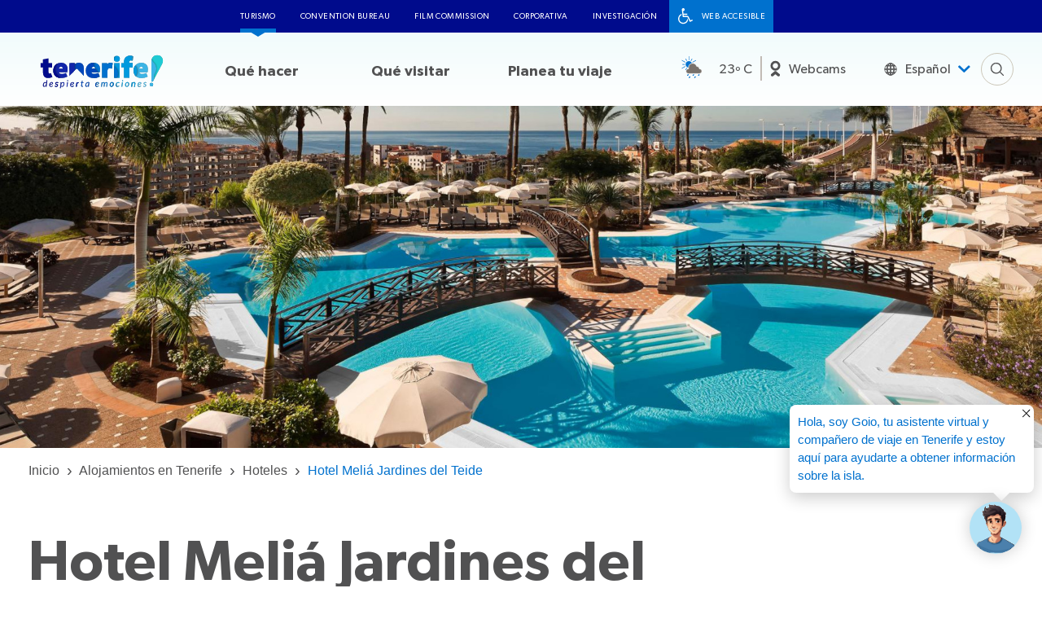

--- FILE ---
content_type: text/html; charset=utf-8
request_url: https://www.webtenerife.com/alojamiento/hoteles/hotel-melia-jardines-del-teide/
body_size: 825062
content:



<!DOCTYPE html>
<html dist-version="245" lang="es">
<head>
   <meta charset="utf-8" />
   <meta name="viewport" content="width=device-width, initial-scale=1.0">
   <link rel="apple-touch-icon" sizes="180x180" href="/dist/images/favicons/apple-touch-icon.png">
   <link rel="icon" type="image/png" href="/dist/images/favicons/favicon-32x32.png" sizes="32x32">
   <link rel="icon" type="image/png" href="/dist/images/favicons/favicon-16x16.png" sizes="16x16">
   <link rel="shortcut icon" href="/dist/images/favicons/favicon.ico">
   <link rel="mask-icon" href="/dist/images/favicons/safari-pinned-tab.svg" color="#ffffff">
   <meta name="msapplication-TileImage" content="/dist/images/favicons/mstile-150x150.png">
   <meta name="msapplication-TileColor" content="#ffffff">

   
        <title>Hotel Meliá Jardines del Teide | Hoteles | Tenerife</title>
    <link rel="canonical" href="https://www.webtenerife.com/alojamiento/hoteles/hotel-melia-jardines-del-teide/" />
    <meta name="description" content="

Meli&aacute; Jardines del Teide ha renovado en 2023 todas sus instalaciones.…" />
    <meta name="keywords" content="" />
        <meta name="robots" content="index, follow">
            <link rel="alternate" hreflang="x-default" href="https://www.webtenerife.co.uk/where-stay/hotels/hotel-melia-jardines-del-teide/">
            <link rel="alternate" hreflang="en" href="https://www.webtenerife.co.uk/where-stay/hotels/hotel-melia-jardines-del-teide/">
            <link rel="alternate" hreflang="nl" href="https://www.webtenerife.nl/accommodatie/hotels/hotel-melia-jardines-del-teide/">
            <link rel="alternate" hreflang="fr" href="https://www.webtenerifefr.com/logements/hotels/hotel-melia-jardines-del-teide/">
            <link rel="alternate" hreflang="de" href="https://www.webtenerife.de/unterkunfte/hotels/hotel-melia-jardines-del-teide/">
            <link rel="alternate" hreflang="it" href="https://www.webtenerife.it/alloggi/alberghi/hotel-melia-jardines-del-teide/">
            <link rel="alternate" hreflang="es" href="https://www.webtenerife.com/alojamiento/hoteles/hotel-melia-jardines-del-teide/">


   
    


   <style>
        /*! normalize.css v7.0.0 | MIT License | github.com/necolas/normalize.css */html{line-height:1.15;-ms-text-size-adjust:100%;-webkit-text-size-adjust:100%}article, aside, footer, header, nav, section{display:block}h1{font-size:2em;margin:.67em 0}figcaption, figure, main{display:block}figure{margin:1em 40px}hr{box-sizing:content-box;height:0;overflow:visible}pre{font-family:monospace;font-size:1em}a{background-color:transparent;-webkit-text-decoration-skip:objects}abbr[title]{border-bottom:none;text-decoration:underline;-webkit-text-decoration:underline dotted;text-decoration:underline dotted}b, strong{font-weight:inherit;font-weight:bolder}code, kbd, samp{font-family:monospace;font-size:1em}dfn{font-style:italic}mark{background-color:#ff0;color:#000}small{font-size:80%}sub, sup{font-size:75%;line-height:0;position:relative;vertical-align:baseline}sub{bottom:-.25em}sup{top:-.5em}audio, video{display:inline-block}audio:not([controls]){display:none;height:0}img{border-style:none}svg:not(:root){overflow:hidden}button, input, optgroup, select, textarea{font-family:sans-serif;font-size:100%;line-height:1.15;margin:0}button, input{overflow:visible}button, select{text-transform:none}[type=reset], [type=submit], button, html [type=button]{-webkit-appearance:button}[type=button]::-moz-focus-inner, [type=reset]::-moz-focus-inner, [type=submit]::-moz-focus-inner, button::-moz-focus-inner{border-style:none;padding:0}[type=button]:-moz-focusring, [type=reset]:-moz-focusring, [type=submit]:-moz-focusring, button:-moz-focusring{outline:1px dotted ButtonText}fieldset{padding:.35em .75em .625em}legend{box-sizing:border-box;color:inherit;display:table;max-width:100%;padding:0;white-space:normal}progress{display:inline-block;vertical-align:baseline}textarea{overflow:auto}[type=checkbox], [type=radio]{box-sizing:border-box;padding:0}[type=number]::-webkit-inner-spin-button, [type=number]::-webkit-outer-spin-button{height:auto}[type=search]{-webkit-appearance:textfield;outline-offset:-2px}[type=search]::-webkit-search-cancel-button, [type=search]::-webkit-search-decoration{-webkit-appearance:none}::-webkit-file-upload-button{-webkit-appearance:button;font:inherit}details, menu{display:block}summary{display:list-item}canvas{display:inline-block}[hidden], template{display:none}a, button, input, select, textarea{-webkit-tap-highlight-color:rgba(0,0,0,0)}*, :after, :before{box-sizing:border-box}body{background-color:#fff;font-family:Lato,Helvetica,Arial,"sans-serif";font-weight:400;font-size:16px;-webkit-font-smoothing:antialiased;-moz-osx-font-smoothing:grayscale;color:#515152;line-height:22px;overflow-x:hidden;position:relative;letter-spacing:0;width:100%;margin:0;padding:0}a{color:#0071ce;text-decoration:none;-webkit-text-decoration-skip:ink;text-decoration-skip-ink:auto}a:focus, a:hover{color:shade(#0071ce,10%)}hr{border:none;border-bottom:1px solid #000b8c;margin:30px 0}figure{margin:0;background-size:auto 100%;background-position:50%;background-repeat:no-repeat}figure img{max-width:100%;width:100%;height:auto;display:block;margin:0 auto;transition:opacity .2s}figure.contain-width img{width:auto}img{max-width:100%;height:auto}.rte a{font-family:Lato Bold,Helvetica,Arial,"sans-serif"}.rte ul{list-style-type:none;padding-left:15px}.rte ul>li{display:table-row}.rte ul>li:before{content:"\2022";color:#0071ce;display:table-cell;padding-right:.4em;width:6px;margin-left:15px;margin-right:10px;font-size:18px;height:6px;position:relative;top:-2px}.rte ol{list-style-type:none;padding-left:15px;counter-reset:item}.rte ol>li{display:table-row}.rte ol>li:before{content:counter(item) ". ";counter-increment:item;color:#0071ce;display:table-cell;padding-right:.4em;width:auto;margin-left:15px;margin-right:10px;font-size:16px;height:22px;position:relative;top:-2px}.rte table{text-align:center}.rte table tbody td, .rte table tbody th{text-align:center;border-bottom:1px solid #0071ce;padding:5px 0}div.stretchy-wrapper{width:100%;padding-bottom:56.25%;position:relative}div.stretchy-wrapper iframe{position:absolute;top:0;bottom:0;left:0;right:0;width:100%;height:100%}a#CybotCookiebotDialogPoweredbyCybot, div#CybotCookiebotDialogPoweredByText{display:none}@font-face{font-family:Lato Thin;src:url(/dist/fonts/Lato-Thin.woff2) format("woff2");font-display:swap;font-style:normal;font-weight:400}@font-face{font-family:Lato Light;src:url(/dist/fonts/Lato-Light.woff2) format("woff2");font-display:swap;font-style:normal;font-weight:400}@font-face{font-family:Lato;src:url(/dist/fonts/Lato-Regular.woff2) format("woff2");font-display:swap;font-style:normal;font-weight:400}@font-face{font-family:Lato Bold;src:url(/dist/fonts/Lato-Bold.woff2) format("woff2");font-display:swap;font-style:normal;font-weight:400}@font-face{font-family:Lato Black;src:url(/dist/fonts/Lato-Black.woff2) format("woff2");font-display:swap;font-style:normal;font-weight:400}@font-face{font-family:Gibson;src:url(/dist/fonts/Gibson-Regular.woff2) format("woff2");font-display:swap;font-style:normal;font-weight:400}@font-face{font-family:Gibson SemiBold;src:url(/dist/fonts/Gibson-SemiBold.woff2) format("woff2");font-display:swap;font-style:normal;font-weight:400}@font-face{font-family:Ionicons;src:url(/dist/fonts/ionicons.woff) format("woff");font-display:swap;font-style:normal;font-weight:400}section{margin-bottom:0}.container{width:100%;max-width:1240px;padding-right:15px;padding-left:15px}.container--fluid{max-width:none}.center{margin:0 auto}.container, .container-fluid{margin-right:auto;margin-left:auto}.row, .row-tag{box-sizing:border-box;display:flex;flex-grow:0;flex-shrink:1;flex-direction:row;flex-wrap:wrap;margin-right:-15px;margin-left:-15px}@media (max-width:575px){.row-tag{display:block;width:100%;overflow-x:hidden;white-space:nowrap}}.row.reverse{flex-direction:row-reverse}.col.reverse, .col.reverse--mobile{flex-direction:column-reverse}@media (min-width:1068px){.col.reverse--mobile{flex-direction:row}}[class^=col-]{display:flex;flex-direction:column}.col-xs, .col-xs-1, .col-xs-2, .col-xs-3, .col-xs-4, .col-xs-5, .col-xs-6, .col-xs-7, .col-xs-8, .col-xs-9, .col-xs-10, .col-xs-11, .col-xs-12, .col-xs-offset-0, .col-xs-offset-1, .col-xs-offset-2, .col-xs-offset-3, .col-xs-offset-4, .col-xs-offset-5, .col-xs-offset-6, .col-xs-offset-7, .col-xs-offset-8, .col-xs-offset-9, .col-xs-offset-10, .col-xs-offset-11, .col-xs-offset-12{box-sizing:border-box;flex:0 0 auto;padding-right:15px;padding-left:15px}.col-xs{flex-grow:1;flex-basis:0;max-width:100%}.col-xs-1{flex-basis:8.33333333%;max-width:8.33333333%}.col-xs-2{flex-basis:16.66666667%;max-width:16.66666667%}.col-xs-3{flex-basis:25%;max-width:25%}.col-xs-4{flex-basis:33.33333333%;max-width:33.33333333%}.col-xs-5{flex-basis:41.66666667%;max-width:41.66666667%}.col-xs-6{flex-basis:50%;max-width:50%}.col-xs-7{flex-basis:58.33333333%;max-width:58.33333333%}.col-xs-8{flex-basis:66.66666667%;max-width:66.66666667%}.col-xs-9{flex-basis:75%;max-width:75%}.col-xs-10{flex-basis:83.33333333%;max-width:83.33333333%}.col-xs-11{flex-basis:91.66666667%;max-width:91.66666667%}.col-xs-12{flex-basis:100%;max-width:100%}.col-xs-offset-0{margin-left:0}.col-xs-offset-1{margin-left:8.33333333%}.col-xs-offset-2{margin-left:16.66666667%}.col-xs-offset-3{margin-left:25%}.col-xs-offset-4{margin-left:33.33333333%}.col-xs-offset-5{margin-left:41.66666667%}.col-xs-offset-6{margin-left:50%}.col-xs-offset-7{margin-left:58.33333333%}.col-xs-offset-8{margin-left:66.66666667%}.col-xs-offset-9{margin-left:75%}.col-xs-offset-10{margin-left:83.33333333%}.col-xs-offset-11{margin-left:91.66666667%}[dir=ltr] .start-xs{text-align:left}[dir=rtl] .start-xs{text-align:right}.start-xs{justify-content:flex-start}.center-xs{justify-content:center;text-align:center}[dir=ltr] .end-xs{text-align:right}[dir=rtl] .end-xs{text-align:left}.end-xs{justify-content:flex-end}.top-xs{align-items:flex-start}.middle-xs{align-items:center}.bottom-xs{align-items:flex-end}.around-xs{justify-content:space-around}.between-xs, section.cards-component .row.between-xs{justify-content:space-between}.row.between-xs.cards-filter{justify-content:flex-start;grid-column-gap:20px}.first-xs{order:-1}.last-xs{order:1}.container.container-snap-to--left{margin-left:0}.container.container-snap-to--right{margin-right:0}.row .col-snap-to--left{padding-left:0}.row .col-snap-to--right{padding-right:0}.section-spacing--top>.container{padding-top:55px}@media (min-width:768px){.section-spacing--top>.container{padding-top:90px}}.section-spacing--bottom>.container{padding-bottom:55px}@media (min-width:768px){.section-spacing--bottom>.container{padding-bottom:90px}}.section-border--top>.container:after{content:"";width:100%;height:1px;float:left;border-top:1px solid #c2bbb5}.section-border--bottom>.container:after{content:"";width:100%;height:1px;float:left;border-bottom:1px solid #c2bbb5}@media (min-width:576px){.col-ms, .col-ms-1, .col-ms-2, .col-ms-3, .col-ms-4, .col-ms-5, .col-ms-6, .col-ms-7, .col-ms-8, .col-ms-9, .col-ms-10, .col-ms-11, .col-ms-12, .col-ms-offset-0, .col-ms-offset-1, .col-ms-offset-2, .col-ms-offset-3, .col-ms-offset-4, .col-ms-offset-5, .col-ms-offset-6, .col-ms-offset-7, .col-ms-offset-8, .col-ms-offset-9, .col-ms-offset-10, .col-ms-offset-11, .col-ms-offset-12{box-sizing:border-box;flex:0 0 auto;padding-right:15px;padding-left:15px}.col-ms{flex-grow:1;flex-basis:0;max-width:100%}.col-ms-1{flex-basis:8.33333333%;max-width:8.33333333%}.col-ms-2{flex-basis:16.66666667%;max-width:16.66666667%}.col-ms-3{flex-basis:25%;max-width:25%}.col-ms-4{flex-basis:33.33333333%;max-width:33.33333333%}.col-ms-5{flex-basis:41.66666667%;max-width:41.66666667%}.col-ms-6{flex-basis:50%;max-width:50%}.col-ms-7{flex-basis:58.33333333%;max-width:58.33333333%}.col-ms-8{flex-basis:66.66666667%;max-width:66.66666667%}.col-ms-9{flex-basis:75%;max-width:75%}.col-ms-10{flex-basis:83.33333333%;max-width:83.33333333%}.col-ms-11{flex-basis:91.66666667%;max-width:91.66666667%}.col-ms-12{flex-basis:100%;max-width:100%}.col-ms-offset-0{margin-left:0}.col-ms-offset-1{margin-left:8.33333333%}.col-ms-offset-2{margin-left:16.66666667%}.col-ms-offset-3{margin-left:25%}.col-ms-offset-4{margin-left:33.33333333%}.col-ms-offset-5{margin-left:41.66666667%}.col-ms-offset-6{margin-left:50%}.col-ms-offset-7{margin-left:58.33333333%}.col-ms-offset-8{margin-left:66.66666667%}.col-ms-offset-9{margin-left:75%}.col-ms-offset-10{margin-left:83.33333333%}.col-ms-offset-11{margin-left:91.66666667%}[dir=ltr] .start-ms{text-align:left}[dir=rtl] .start-ms{text-align:right}.start-ms{justify-content:flex-start}.center-ms{justify-content:center;text-align:center}[dir=ltr] .end-ms{text-align:right}[dir=rtl] .end-ms{text-align:left}.end-ms{justify-content:flex-end}.top-ms{align-items:flex-start}.middle-ms{align-items:center}.bottom-ms{align-items:flex-end}.around-ms{justify-content:space-around}.between-ms{justify-content:space-between}.first-ms{order:-1}.last-ms{order:1}}@media (min-width:768px){.col-sm, .col-sm-1, .col-sm-2, .col-sm-3, .col-sm-4, .col-sm-5, .col-sm-6, .col-sm-7, .col-sm-8, .col-sm-9, .col-sm-10, .col-sm-11, .col-sm-12, .col-sm-offset-0, .col-sm-offset-1, .col-sm-offset-2, .col-sm-offset-3, .col-sm-offset-4, .col-sm-offset-5, .col-sm-offset-6, .col-sm-offset-7, .col-sm-offset-8, .col-sm-offset-9, .col-sm-offset-10, .col-sm-offset-11, .col-sm-offset-12{box-sizing:border-box;flex:0 0 auto;padding-right:15px;padding-left:15px}.col-sm{flex-grow:1;flex-basis:0;max-width:100%}.col-sm-1{flex-basis:8.33333333%;max-width:8.33333333%}.col-sm-2{flex-basis:16.66666667%;max-width:16.66666667%}.col-sm-3{flex-basis:25%;max-width:25%}.col-sm-4{flex-basis:33.33333333%;max-width:33.33333333%}.col-sm-5{flex-basis:41.66666667%;max-width:41.66666667%}.col-sm-6{flex-basis:50%;max-width:50%}.col-sm-7{flex-basis:58.33333333%;max-width:58.33333333%}.col-sm-8{flex-basis:66.66666667%;max-width:66.66666667%}.col-sm-9{flex-basis:75%;max-width:75%}.col-sm-10{flex-basis:83.33333333%;max-width:83.33333333%}.col-sm-11{flex-basis:91.66666667%;max-width:91.66666667%}.col-sm-12{flex-basis:100%;max-width:100%}.col-sm-offset-0{margin-left:0}.col-sm-offset-1{margin-left:8.33333333%}.col-sm-offset-2{margin-left:16.66666667%}.col-sm-offset-3{margin-left:25%}.col-sm-offset-4{margin-left:33.33333333%}.col-sm-offset-5{margin-left:41.66666667%}.col-sm-offset-6{margin-left:50%}.col-sm-offset-7{margin-left:58.33333333%}.col-sm-offset-8{margin-left:66.66666667%}.col-sm-offset-9{margin-left:75%}.col-sm-offset-10{margin-left:83.33333333%}.col-sm-offset-11{margin-left:91.66666667%}[dir=ltr] .start-sm{text-align:left}[dir=rtl] .start-sm{text-align:right}.start-sm{justify-content:flex-start}.center-sm{justify-content:center;text-align:center}[dir=ltr] .end-sm{text-align:right}[dir=rtl] .end-sm{text-align:left}.end-sm{justify-content:flex-end}.top-sm{align-items:flex-start}.middle-sm{align-items:center}.bottom-sm{align-items:flex-end}.around-sm{justify-content:space-around}.between-sm{justify-content:space-between}.first-sm{order:-1}.last-sm{order:1}}@media (min-width:992px){.col-md, .col-md-1, .col-md-2, .col-md-3, .col-md-4, .col-md-5, .col-md-6, .col-md-7, .col-md-8, .col-md-9, .col-md-10, .col-md-11, .col-md-12, .col-md-offset-0, .col-md-offset-1, .col-md-offset-2, .col-md-offset-3, .col-md-offset-4, .col-md-offset-5, .col-md-offset-6, .col-md-offset-7, .col-md-offset-8, .col-md-offset-9, .col-md-offset-10, .col-md-offset-11, .col-md-offset-12{box-sizing:border-box;flex:0 0 auto;padding-right:15px;padding-left:15px}.col-md{flex-grow:1;flex-basis:0;max-width:100%}.col-md-1{flex-basis:8.33333333%;max-width:8.33333333%}.col-md-2{flex-basis:16.66666667%;max-width:16.66666667%}.col-md-3{flex-basis:25%;max-width:25%}.col-md-4{flex-basis:33.33333333%;max-width:33.33333333%}.col-md-5{flex-basis:41.66666667%;max-width:41.66666667%}.col-md-6{flex-basis:50%;max-width:50%}.col-md-7{flex-basis:58.33333333%;max-width:58.33333333%}.col-md-8{flex-basis:66.66666667%;max-width:66.66666667%}.col-md-9{flex-basis:75%;max-width:75%}.col-md-10{flex-basis:83.33333333%;max-width:83.33333333%}.col-md-11{flex-basis:91.66666667%;max-width:91.66666667%}.col-md-12{flex-basis:100%;max-width:100%}.col-md-offset-0{margin-left:0}.col-md-offset-1{margin-left:8.33333333%}.col-md-offset-2{margin-left:16.66666667%}.col-md-offset-3{margin-left:25%}.col-md-offset-4{margin-left:33.33333333%}.col-md-offset-5{margin-left:41.66666667%}.col-md-offset-6{margin-left:50%}.col-md-offset-7{margin-left:58.33333333%}.col-md-offset-8{margin-left:66.66666667%}.col-md-offset-9{margin-left:75%}.col-md-offset-10{margin-left:83.33333333%}.col-md-offset-11{margin-left:91.66666667%}[dir=ltr] .start-md{text-align:left}[dir=rtl] .start-md{text-align:right}.start-md{justify-content:flex-start}.center-md{justify-content:center;text-align:center}[dir=ltr] .end-md{text-align:right}[dir=rtl] .end-md{text-align:left}.end-md{justify-content:flex-end}.top-md{align-items:flex-start}.middle-md{align-items:center}.bottom-md{align-items:flex-end}.around-md{justify-content:space-around}.between-md{justify-content:space-between}.first-md{order:-1}.last-md{order:1}}@media (min-width:1200px){.col-lg, .col-lg-1, .col-lg-2, .col-lg-3, .col-lg-4, .col-lg-5, .col-lg-6, .col-lg-7, .col-lg-8, .col-lg-9, .col-lg-10, .col-lg-11, .col-lg-12, .col-lg-offset-0, .col-lg-offset-1, .col-lg-offset-2, .col-lg-offset-3, .col-lg-offset-4, .col-lg-offset-5, .col-lg-offset-6, .col-lg-offset-7, .col-lg-offset-8, .col-lg-offset-9, .col-lg-offset-10, .col-lg-offset-11, .col-lg-offset-12{box-sizing:border-box;flex:0 0 auto;padding-right:15px;padding-left:15px}.col-lg{flex-grow:1;flex-basis:0;max-width:100%}.col-lg-1{flex-basis:8.33333333%;max-width:8.33333333%}.col-lg-2{flex-basis:16.66666667%;max-width:16.66666667%}.col-lg-3{flex-basis:25%;max-width:25%}.col-lg-4{flex-basis:33.33333333%;max-width:33.33333333%}.col-lg-5{flex-basis:41.66666667%;max-width:41.66666667%}.col-lg-6{flex-basis:50%;max-width:50%}.col-lg-7{flex-basis:58.33333333%;max-width:58.33333333%}.col-lg-8{flex-basis:66.66666667%;max-width:66.66666667%}.col-lg-9{flex-basis:75%;max-width:75%}.col-lg-10{flex-basis:83.33333333%;max-width:83.33333333%}.col-lg-11{flex-basis:91.66666667%;max-width:91.66666667%}.col-lg-12{flex-basis:100%;max-width:100%}.col-lg-offset-0{margin-left:0}.col-lg-offset-1{margin-left:8.33333333%}.col-lg-offset-2{margin-left:16.66666667%}.col-lg-offset-3{margin-left:25%}.col-lg-offset-4{margin-left:33.33333333%}.col-lg-offset-5{margin-left:41.66666667%}.col-lg-offset-6{margin-left:50%}.col-lg-offset-7{margin-left:58.33333333%}.col-lg-offset-8{margin-left:66.66666667%}.col-lg-offset-9{margin-left:75%}.col-lg-offset-10{margin-left:83.33333333%}.col-lg-offset-11{margin-left:91.66666667%}[dir=ltr] .start-lg{text-align:left}[dir=rtl] .start-lg{text-align:right}.start-lg{justify-content:flex-start}.center-lg{justify-content:center;text-align:center}[dir=ltr] .end-lg{text-align:right}[dir=rtl] .end-lg{text-align:left}.end-lg{justify-content:flex-end}.top-lg{align-items:flex-start}.middle-lg{align-items:center}.bottom-lg{align-items:flex-end}.around-lg{justify-content:space-around}.between-lg{justify-content:space-between}.first-lg{order:-1}.last-lg{order:1}}i.arrow{border:solid #0071ce;border-width:0 1.5px 1.5px 0;display:inline-block;padding:2px;margin-bottom:1px;transform:rotate(-45deg);-webkit-transform:rotate(-45deg)}i.arrow--up{transform:rotate(-135deg);-webkit-transform:rotate(-135deg)}.fa-arrow-after:after{content:"\f125";font-family:Ionicons;margin-left:5px;font-weight:600;transition:all .3s}.background--brownlight{background-color:#f9f6f6}.background-snap-to--bottom{background:linear-gradient(180deg,#fff 80px,#f9f6f6 0,#f9f6f6)}.button, .rte_button--cta{cursor:pointer;background-image:none;background-color:transparent;position:relative;font-weight:600;font-family:Lato,Helvetica,Arial,"sans-serif";font-size:16px;text-transform:uppercase;transition:background .3s,color .3s,border-color .3s;color:#0071ce;border:2px solid #0071ce;text-decoration:none;border-radius:25px;height:50px;line-height:48px;padding:0 40px;display:inline-block;white-space:nowrap;text-align:center;z-index:10;outline:none}.button:hover, .rte_button--cta:hover{color:#515152;background:transparent;border:2px solid #515152}.button:focus, .rte_button--cta:focus{text-decoration:underline}.button[disabled], [disabled] .button{cursor:not-allowed;color:#ccc7b9;border:2px solid #ccc7b9}.button--large{height:62px;line-height:62px;padding:0 40px;font-size:18px}.button--medium{height:50px;line-height:50px;padding:0 40px;font-size:16px}.button--small{height:42px;line-height:42px;padding:0 30px;font-size:15px}.button--xsmall{height:36px;line-height:19px;padding:8px 20px;font-size:14px}.button--cta, .rte_button--cta{color:#fff;border:2px solid #0071ce;background-color:#0071ce}.button--cta:hover, .rte_button--cta:hover{color:#fff;border:2px solid #515152;background-color:#515152}.button--cta:focus, .rte_button--cta:focus{color:#fff;background-color:#0071ce;text-decoration:underline}.button--cta--blue{display:flex;position:relative;background:#000b8c;grid-gap:2rem;max-width:100%;height:4rem;width:100%}.button--cta--blue[onclick]{cursor:pointer}.button--cta--white{display:flex;position:relative;background:#fff;grid-gap:2rem;max-width:100%;height:4rem;width:100%}.button--cta--white[onclick]{cursor:pointer}.button--cta--white .inner-button .text-button{color:#000b8c}.button--cta--white .inner-button .text-button:after{background-color:#000b8c}.button--cta--blue:before{background:#000b8c;width:100%;left:-100%}.button--cta--blue:before, .button--white:before{content:"";position:absolute;height:100%;z-index:90}.button--white:before{width:50%}&--circle{height:50px;width:50px;line-height:50px;padding:0;color:#fff;border:2px solid #0071ce;background-color:#0071ce}&--circle:hover{color:#fff;border:2px solid #515152;background-color:#515152}&--circle:focus{color:#0071ce;background-color:#0071ce;text-decoration:underline}&--reverse-cta{color:#fff;border:2px solid #515152;background-color:#515152}&--reverse-cta:hover{color:#fff;border:2px solid #0071ce;background-color:#0071ce}&--reverse-cta:focus{color:#0071ce;background-color:#0071ce;text-decoration:underline}&--reverse{color:#0071ce;border:2px solid #0071ce;background-color:#fff}&--reverse:hover{color:#515152}&--reverse:focus{text-decoration:underline}&--secondary{color:#515152;border:2px solid #515152;background-color:transparent}&--secondary:hover{color:#ccc7b9;border:2px solid #ccc7b9}&--secondary:focus{color:#ccc7b9;border:2px solid #0071ce;text-decoration:underline}&--search{color:#0071ce;border:2px solid #0071ce;background-color:transparent}&--search:hover{color:#515152;border:2px solid #515152}&--search:hover .icon{stroke:#515152;fill:#515152}&--search:focus{color:#ccc7b9;border:2px solid #0071ce;text-decoration:underline}&--search.active{color:#0071ce;border:2px solid #0071ce}&--search .icon{width:20px;height:18px;line-height:60px;display:inline-block;stroke:#0071ce;fill:#0071ce;margin-right:5px}&--arrow{color:#515152;background-image:url(/dist/icons/angle_right_grey.svg);background-repeat:no-repeat;background-size:9px;background-position-x:100%;background-position-y:50%;padding-right:20px}&--arrow, &--arrow:focus{border:2px solid #0071ce}&--arrow:focus{text-decoration:underline}.close-button{position:absolute;right:15px;top:15px;width:20px;height:20px;opacity:.3;transition:opacity .2s}.close-button:hover{opacity:1}.close-button:after, .close-button:before{position:absolute;left:10px;content:" ";height:20px;width:2px;background-color:#333}.close-button:before{transform:rotate(45deg)}.close-button:after{transform:rotate(-45deg)}.close-button-offcanvas{color:#fff;background-color:#0071ce;position:absolute;top:0;right:0;padding:30px;line-height:1;display:table;cursor:pointer}.close-button-offcanvas:after, .close-button-offcanvas:before{content:"";width:3px;height:25px;background:#fff;display:block;position:absolute;top:18px;left:29px}.close-button-offcanvas:before{transform:rotate(45deg)}.close-button-offcanvas:after{transform:rotate(-45deg)}.inner-button{display:flex;align-items:center;grid-gap:1rem;position:relative}.inner-button .text-button{font-weight:600;letter-spacing:1px;color:#fff;font-size:16px;position:relative}.inner-button .text-button:after{content:"";position:absolute;left:0;bottom:-5px;width:100%;height:2px;background-color:#fff}.icon-container{width:16px;height:16px;background-image:url("data:image/svg+xml;charset=utf-8,%3Csvg xmlns='http://www.w3.org/2000/svg' width='24' height='24'%3E%3Cpath fill='%23fff' d='M17 13h6L12 24 1 13h6V0h10z'/%3E%3C/svg%3E");background-size:contain;background-repeat:no-repeat;position:relative;top:2px;left:-5px}.icon-container-email{background-image:url("data:image/svg+xml;charset=utf-8,%3Csvg width='20' height='16' fill='none' xmlns='http://www.w3.org/2000/svg'%3E%3Cpath d='M1.667 3.833L8.47 8.596c.55.386.826.579 1.126.653.265.066.541.066.806 0 .3-.074.575-.267 1.126-.653l6.804-4.763M5.667 14.667h8.666c1.4 0 2.1 0 2.635-.273a2.5 2.5 0 001.093-1.092c.272-.535.272-1.235.272-2.635V5.333c0-1.4 0-2.1-.272-2.635a2.5 2.5 0 00-1.093-1.092c-.535-.273-1.235-.273-2.635-.273H5.667c-1.4 0-2.1 0-2.635.273a2.5 2.5 0 00-1.093 1.092c-.272.535-.272 1.235-.272 2.635v5.334c0 1.4 0 2.1.272 2.635a2.5 2.5 0 001.093 1.092c.534.273 1.234.273 2.635.273z' stroke='%231226AA' stroke-width='2' stroke-linecap='round' stroke-linejoin='round'/%3E%3C/svg%3E")}.icon-container-email, .icon-container-email-white{width:20px;height:16px;background-size:contain;background-repeat:no-repeat;position:relative;top:1px;left:-2px}.icon-container-email-white{background-image:url("data:image/svg+xml;charset=utf-8,%3Csvg width='20' height='16' fill='%23fff' xmlns='http://www.w3.org/2000/svg'%3E%3Cpath d='M1.667 3.833L8.47 8.596c.55.386.826.579 1.126.653.265.066.541.066.806 0 .3-.074.575-.267 1.126-.653l6.804-4.763M5.667 14.667h8.666c1.4 0 2.1 0 2.635-.273a2.5 2.5 0 001.093-1.092c.272-.535.272-1.235.272-2.635V5.333c0-1.4 0-2.1-.272-2.635a2.5 2.5 0 00-1.093-1.092c-.535-.273-1.235-.273-2.635-.273H5.667c-1.4 0-2.1 0-2.635.273a2.5 2.5 0 00-1.093 1.092c-.272.535-.272 1.235-.272 2.635v5.334c0 1.4 0 2.1.272 2.635a2.5 2.5 0 001.093 1.092c.534.273 1.234.273 2.635.273z' stroke='%231226AA' stroke-width='2' stroke-linecap='round' stroke-linejoin='round'/%3E%3C/svg%3E")}@media (max-width:767px){.button--cta--blue{height:3.5rem;width:100%;background:none;background-color:#000b8c}.button--cta--white{height:3.5rem;width:100%;background:none;background-color:#fff}.inner-button{width:auto;grid-gap:.5rem}.inner-button .text-button{font-size:12px}.inner-button .text-button:after{display:none}.container-button{grid-gap:10px}.icon-container{width:12px;height:12px}}.buttons-wrapper-agenda{display:flex;width:100%;flex-direction:column}@media (min-width:991px){.buttons-wrapper-agenda{flex-direction:row}}.buttons-wrapper-agenda .inner-button{padding-left:50px;padding-right:50px}.buttons-wrapper-agenda .inner-button .text-button:after{width:calc(100% + 35px)}@media (min-width:767px){.buttons-wrapper-agenda .inner-button.left-icon .icon-container{left:-1px}.buttons-wrapper-agenda .inner-button.left-icon .text-button{left:-35px;padding-left:25px}.buttons-wrapper-agenda .inner-button.left-icon .text-button:after{width:100%}}.heading{font-family:Gibson SemiBold,Lato,Helvetica,Arial,"sans-serif";color:#515152;font-size:22px;font-weight:600;margin-bottom:20px;margin-top:0;width:100%}.heading__column{color:#000}.heading__hero{font-size:110px;line-height:1em;font-weight:900;letter-spacing:0;text-align:left}.heading__page{font-size:70px;line-height:70px;margin:50px 0}@media (max-width:1199px){.heading__page{font-size:50px;line-height:65px;margin:20px 0}}.heading__page-film-comission{font-size:48px;line-height:60px;margin:50px 0;letter-spacing:-.44px}@media (max-width:1199px){.heading__page-film-comission{font-size:36px;line-height:44px;margin:20px 0}}.heading__form{margin:10px;padding:0;font-size:16px}.heading__footer{color:#fff;line-height:40px;margin-bottom:20px;border-bottom:1px solid color(#fff alpha(75%))}.subheading__page{font-size:28px;font-weight:900;letter-spacing:.44px;line-height:36px;margin-bottom:20px;margin-top:45px}@media (max-width:575px){.subheading__page{margin-top:16px}}@media (max-width:1199px){.subheading__page{font-size:24px;line-height:32px}}.subtitle__page{font-size:20px;line-height:28px;font-weight:400;font-family:Gibson,Helvetica,Lato,Arial,"sans-serif"}@media (max-width:1199px){.subtitle__page{font-size:18px;line-height:25px}}.padding--0{padding:0}.padding--t-10{padding-top:10px}.padding--t-50{padding-top:50px}.padding--b-50{padding-bottom:50px}.padding--tb-10{padding:10px 0}.padding--tb-50{padding:50px 0}.padding--lr-0{padding-left:0;padding-right:0}.padding--lr-50{padding:0 50px}.margin--0{margin:0}.margin--b-5{margin-bottom:5px}.margin--b-10{margin-bottom:10px}.margin--b-20{margin-bottom:20px}.margin--b-25{margin-bottom:25px}.margin--b-30{margin-bottom:30px}.margin--b-35{margin-bottom:35px}.margin--b-40{margin-bottom:40px}.margin--b-50{margin-bottom:50px}.margin--t-0{margin-top:0}.margin--t-5{margin-top:5px}.margin--t-10{margin-top:10px}.margin--t-20{margin-top:20px}.margin--t-30{margin-top:30px}.margin--t-50{margin-top:50px}.margin--tb-50{margin:50px 0}.margin--lr-50{margin:0 50px}.image{width:100%}.image--rounded{border-radius:100%}.image--responsive{display:block;width:100%}.link, .rte_link_arrow{color:#0071ce;font-family:Lato,Helvetica,Arial,"sans-serif";font-weight:900}.link, .link:hover, .rte_link_arrow, .rte_link_arrow:hover{text-decoration:none}.link:hover, .rte_link_arrow:hover{color:#515152;border-bottom:2px solid #515152;outline:none}.link:focus, .rte_link_arrow:focus{font-weight:900;color:#0071ce;border-bottom:2px solid #0071ce;outline:none}.link.current, .rte_link_arrow.current{color:#515152;font-weight:900}.link:active, .rte_link_arrow:active{color:#000b8c}.link:disabled, .rte_link_arrow:disabled{color:#ccc7b9}.link-icon{color:#0071ce;font-family:Lato,Helvetica,Arial,"sans-serif";text-decoration:none;font-size:18px;letter-spacing:.56px;line-height:22px;position:relative;border-bottom:2px solid transparent}.link-icon[class*=" icon-"]:before, .link-icon[class^=icon-]:before{margin-right:5px;font-family:Ionicons}.link-icon [class*=" icon-"]:before, .link-icon [class^=icon-]:before{margin-left:10px}.link-icon:hover{color:#515152;text-decoration:none;outline:none}.link-icon:hover:after{border-color:#515152}.link-icon:focus{color:#0071ce;padding-bottom:3px;border-bottom:2px solid #0071ce;outline:none}.link-icon:focus:after{border-color:#0071ce}.link-icon.current{color:#515152}.link-icon:active{color:#000b8c}.link-icon:active:after{border-color:#000b8c}.link-icon:disabled{color:#ccc7b9}.link-icon:disabled:after{border-color:#ccc7b9}.link-icon i.icon-angle-left, .link-icon i.icon-angle-right{font-size:14px;line-height:14px;width:14px}.link-icon i.icon-angle-down:before, .link-icon i.icon-angle-up:before{font-size:9px;width:16px}.link-button{display:inline-block;cursor:pointer;background-image:none;background-color:#0071ce;font-weight:600;font-family:Lato,Helvetica,Arial,"sans-serif";font-size:14px;color:#fff;border:1px solid transparent;text-decoration:none;border-radius:4px;line-height:40px;padding:0 20px}.link-button:focus, .link-button:hover{color:#fff;background:shade(#0071ce,10%);outline:none;text-decoration:none}.link-button[disabled], [disabled] .link-button{cursor:not-allowed}.link-button--ghost{color:#515152;border:1px solid #0071ce;background-color:transparent}.link-button--ghost:focus, .link-button--ghost:hover{color:#fff;background-color:#0071ce}.social-link{position:relative;width:40px;height:40px;background-color:transparent;border-radius:50%}.social-link:focus, .social-link:hover{background:shade(transparent,10%)}.social-link__icon{position:absolute;top:50%;left:50%;transform:translate(-50%,-50%);width:20px;height:20px;fill:#000b8c}.social-link--facebook{background-color:#3b5998}.social-link--facebook:focus, .social-link--facebook:hover{background:shade(#3b5998,10%)}.social-link--twitter{background-color:#00aced}.social-link--twitter:focus, .social-link--twitter:hover{background:shade(#00aced,10%)}.social-link--google-plus{background-color:#d34836}.social-link--google-plus:focus, .social-link--google-plus:hover{background:shade(#d34836,10%)}ul{list-style-type:none;padding-left:15px}ul li:before{content:"\2022";color:#0071ce;width:6px;margin-left:15px;margin-right:10px;font-size:18px;height:6px;position:relative;top:-2px;display:none}ol{list-style-type:none;padding-left:15px;counter-reset:item}ol li:before{content:counter(item) ". ";counter-increment:item;color:#0071ce;width:auto;margin-left:15px;margin-right:10px;font-size:16px;height:22px;position:relative;top:-2px;display:none}.list-group{padding:0}@media (max-width:1199px){.list-group{padding-left:15px}}.container.xl{max-width:1440px}.container.xxl{max-width:1920px}.container-center{text-align:center}div.search-field{position:relative;border-bottom:1px solid grey}div.search-container{background-color:#f5f1f0}input.search-field{border-bottom:1px solid grey}i.search-button{position:absolute;right:2px;padding:15px;cursor:pointer}body.disable-scroll{overflow:hidden}@media (max-width:1067px){.desktop-only{display:none}}@media (min-width:1068px){.mobile-only{display:none}}.load-spinner-container{position:absolute;height:50px;width:50px;left:50%;top:50%;transform:translate(-50%,-50%)}.load-spinner-container.big, .load-spinner-container.big>.preloader-wrapper{height:70px;width:70px}.load-spinner-container.small, .load-spinner-container.small>.preloader-wrapper{height:30px;width:30px}.preloader-wrapper{display:inline-block;position:relative;width:50px;height:50px}@media (max-width:991px){.preloader-wrapper{width:36px;height:36px}}.preloader-wrapper.small{width:36px;height:36px}.preloader-wrapper.big{width:64px;height:64px}.preloader-wrapper.active{animation:container-rotate 1568ms linear infinite}@keyframes container-rotate{to{transform:rotate(1turn)}}.spinner-layer{position:absolute;width:100%;height:100%;opacity:0;border-color:#26a69a}.spinner-color-primary{border-color:#0071ce}.active .spinner-layer, .active .spinner-layer.spinner-color-primary{opacity:1;animation:fill-unfill-rotate 5332ms cubic-bezier(.4,0,.2,1) infinite both}@keyframes fill-unfill-rotate{12.5%{transform:rotate(135deg)}25%{transform:rotate(270deg)}37.5%{transform:rotate(405deg)}50%{transform:rotate(540deg)}62.5%{transform:rotate(675deg)}75%{transform:rotate(810deg)}87.5%{transform:rotate(945deg)}to{transform:rotate(3turn)}}.gap-patch{position:absolute;top:0;left:45%;width:10%;height:100%;overflow:hidden;border-color:inherit}.gap-patch .circle{width:1000%;left:-450%}.circle-clipper{display:inline-block;position:relative;width:50%;height:100%;overflow:hidden;border-color:inherit}.circle-clipper .circle{width:200%;height:100%;border:3px solid;border-color:inherit;border-bottom-color:transparent!important;border-radius:50%;animation:none;position:absolute;top:0;right:0;bottom:0}.circle-clipper.left .circle{left:0;border-right-color:transparent!important;transform:rotate(129deg)}.circle-clipper.right .circle{left:-100%;border-left-color:transparent!important;transform:rotate(-129deg)}.active .circle-clipper.left .circle{animation:left-spin 1333ms cubic-bezier(.4,0,.2,1) infinite both}.active .circle-clipper.right .circle{animation:right-spin 1333ms cubic-bezier(.4,0,.2,1) infinite both}@keyframes left-spin{0%{transform:rotate(130deg)}50%{transform:rotate(-5deg)}to{transform:rotate(130deg)}}@keyframes right-spin{0%{transform:rotate(-130deg)}50%{transform:rotate(5deg)}to{transform:rotate(-130deg)}}.toggle-icon{position:absolute;background:transparent;opacity:.9;width:54px;height:54px;border-radius:50%;border:1px solid #0071ce;cursor:pointer;transition:opacity .5s}@media (max-width:991px){.toggle-icon{width:38px;height:38px}}.toggle-icon:hover{background:#0071ce}.toggle-icon:hover i.icon{color:#fff}.toggle-icon:focus{border:4px solid #0071ce}.toggle-icon:focus i.icon{padding:12px}.toggle-icon:active{background:#000b8c;border:1px solid #000b8c}.toggle-icon:active i.icon{color:#fff}.toggle-icon i.icon{font-size:14px;line-height:22px;text-align:center;position:absolute;left:50%;top:50%;width:100%;height:100%;padding:15px;color:#0071ce;cursor:pointer;transition:fill .3s,border .3s;transform:translate(-50%,-50%)}@media (max-width:991px){.toggle-icon i.icon{font-size:12px;line-height:22px;padding:8px}}.toggle-icon--overlay{background-color:hsla(0,0%,100%,.95);border:1px solid #fff}.toggle-icon--overlay>i:before{font-size:20px;line-height:22px}.toggle-icon--overlay:hover{background-color:rgba(0,11,140,.95);border:1px solid #0071ce}.toggle-icon--overlay:focus{background-color:#fff}.toggle-icon--reverse{background:#fff;border:1px solid #fff}.toggle-icon--reverse:hover{background-color:transparent;border-color:#fff}.toggle-icon--reverse:focus{border:3px solid #fff;box-shadow:0 0 0 3px (--color-primary),0 0 0 4px #fff}.title-effect{transition:all .2s ease-in-out;position:relative}.title-effect:after, .title-effect:before{content:"";position:absolute;bottom:-10px;width:0;height:5px;margin:5px 0 0;transition:all .2s ease-in-out;transition-duration:.75s;opacity:0;background-color:#0071ce}.title-effect:before{left:0}.title-effect:after{right:0}.title-effect.effect-in:after, .title-effect.effect-in:before{width:calc(50% + 2px);opacity:1}.title-effect.center{width:fit-content!important;width:-moz-fit-content!important;margin-left:auto!important;margin-right:auto!important}.nextDay, .previousDay{cursor:pointer;color:#000}.disable{color:#ccc7b9}.hide, .show:target{display:none}.show:target~.hide{display:block}/*!  Ionicons, v2.0.0  Created by Ben Sperry for the Ionic Framework, http://ionicons.com/  https://twitter.com/benjsperry  https://twitter.com/ionicframework  MIT License: https://github.com/driftyco/ionicons  Android-style icons originally built by Google’s  Material Design Icons: https://github.com/google/material-design-icons  used under CC BY http://creativecommons.org/licenses/by/4.0/  Modified icons to fit ionicon’s grid from original.*/.fa, .fas, .icon, .icon:before, [class^=icon-], [class^=icon-]:before{display:inline-block;speak:none;font-style:normal;font-weight:400;font-feature-settings:normal;font-variant:normal;text-transform:none;text-rendering:auto;-webkit-font-smoothing:antialiased;-moz-osx-font-smoothing:grayscale;line-height:1;text-align:center}.fa:before, .fas:before, .icon:before, [class^=icon-]:before{font-family:Ionicons!important}.ion-alert:before{content:"\f101"}.icon-error:before, .ion-alert-circled:before{content:"\f100"}.ion-android-add:before{content:"\f2c7"}.ion-android-add-circle:before{content:"\f359"}.ion-android-alarm-clock:before{content:"\f35a"}.ion-android-alert:before{content:"\f35b"}.icon-grid:before, .ion-android-apps:before{content:"\f35c"}.ion-android-archive:before{content:"\f2c9"}.ion-android-arrow-back:before{content:"\f2ca"}.ion-android-arrow-down:before{content:"\f35d"}.ion-android-arrow-dropdown:before{content:"\f35f"}.ion-android-arrow-dropdown-circle:before{content:"\f35e"}.ion-android-arrow-dropleft:before{content:"\f361"}.ion-android-arrow-dropleft-circle:before{content:"\f360"}.ion-android-arrow-dropright:before{content:"\f363"}.ion-android-arrow-dropright-circle:before{content:"\f362"}.ion-android-arrow-dropup:before{content:"\f365"}.ion-android-arrow-dropup-circle:before{content:"\f364"}.ion-android-arrow-forward:before{content:"\f30f"}.ion-android-arrow-up:before{content:"\f366"}.ion-android-attach:before{content:"\f367"}.ion-android-bar:before{content:"\f368"}.ion-android-bicycle:before{content:"\f369"}.ion-android-boat:before{content:"\f36a"}.ion-android-bookmark:before{content:"\f36b"}.ion-android-bulb:before{content:"\f36c"}.ion-android-bus:before{content:"\f36d"}.ion-android-calendar:before{content:"\f2d1"}.ion-android-call:before{content:"\f2d2"}.ion-android-camera:before{content:"\f2d3"}.ion-android-cancel:before{content:"\f36e"}.ion-android-car:before{content:"\f36f"}.ion-android-cart:before{content:"\f370"}.ion-android-chat:before{content:"\f2d4"}.ion-android-checkbox:before{content:"\f374"}.ion-android-checkbox-blank:before{content:"\f371"}.ion-android-checkbox-outline:before{content:"\f373"}.ion-android-checkbox-outline-blank:before{content:"\f372"}.ion-android-checkmark-circle:before{content:"\f375"}.ion-android-clipboard:before{content:"\f376"}.ion-android-close:before{content:"\f2d7"}.ion-android-cloud:before{content:"\f37a"}.ion-android-cloud-circle:before{content:"\f377"}.ion-android-cloud-done:before{content:"\f378"}.ion-android-cloud-outline:before{content:"\f379"}.ion-android-color-palette:before{content:"\f37b"}.ion-android-compass:before{content:"\f37c"}.ion-android-contact:before{content:"\f2d8"}.ion-android-contacts:before{content:"\f2d9"}.fa-compress:before, .ion-android-contract:before{content:"\f37d"}.ion-android-create:before{content:"\f37e"}.ion-android-delete:before{content:"\f37f"}.ion-android-desktop:before{content:"\f380"}.ion-android-document:before{content:"\f381"}.ion-android-done:before{content:"\f383"}.ion-android-done-all:before{content:"\f382"}.ion-android-download:before{content:"\f2dd"}.ion-android-drafts:before{content:"\f384"}.ion-android-exit:before{content:"\f385"}.fa-expand:before, .ion-android-expand:before{content:"\f386"}.ion-android-favorite:before{content:"\f388"}.ion-android-favorite-outline:before{content:"\f387"}.ion-android-film:before{content:"\f389"}.ion-android-folder:before{content:"\f2e0"}.ion-android-folder-open:before{content:"\f38a"}.ion-android-funnel:before{content:"\f38b"}.ion-android-globe:before{content:"\f38c"}.ion-android-hand:before{content:"\f2e3"}.ion-android-hangout:before{content:"\f38d"}.ion-android-happy:before{content:"\f38e"}.ion-android-home:before{content:"\f38f"}.ion-android-image:before{content:"\f2e4"}.ion-android-laptop:before{content:"\f390"}.ion-android-list:before{content:"\f391"}.ion-android-locate:before{content:"\f2e9"}.ion-android-lock:before{content:"\f392"}.ion-android-mail:before{content:"\f2eb"}.ion-android-map:before{content:"\f393"}.ion-android-menu:before{content:"\f394"}.ion-android-microphone:before{content:"\f2ec"}.ion-android-microphone-off:before{content:"\f395"}.ion-android-more-horizontal:before{content:"\f396"}.ion-android-more-vertical:before{content:"\f397"}.ion-android-navigate:before{content:"\f398"}.ion-android-notifications:before{content:"\f39b"}.ion-android-notifications-none:before{content:"\f399"}.ion-android-notifications-off:before{content:"\f39a"}.icon-external:before, .ion-android-open:before{content:"\f39c"}.icon-filter:before, .ion-android-options:before{content:"\f39d"}.ion-android-people:before{content:"\f39e"}.ion-android-person:before{content:"\f3a0"}.ion-android-person-add:before{content:"\f39f"}.ion-android-phone-landscape:before{content:"\f3a1"}.ion-android-phone-portrait:before{content:"\f3a2"}.ion-android-pin:before{content:"\f3a3"}.ion-android-plane:before{content:"\f3a4"}.ion-android-playstore:before{content:"\f2f0"}.ion-android-print:before{content:"\f3a5"}.ion-android-radio-button-off:before{content:"\f3a6"}.ion-android-radio-button-on:before{content:"\f3a7"}.ion-android-refresh:before{content:"\f3a8"}.ion-android-remove:before{content:"\f2f4"}.ion-android-remove-circle:before{content:"\f3a9"}.ion-android-restaurant:before{content:"\f3aa"}.ion-android-sad:before{content:"\f3ab"}.ion-android-search:before{content:"\f2f5"}.ion-android-send:before{content:"\f2f6"}.ion-android-settings:before{content:"\f2f7"}.icon-share:before, .ion-android-share:before{content:"\f2f8"}.ion-android-share-alt:before{content:"\f3ac"}.ion-android-star:before{content:"\f2fc"}.ion-android-star-half:before{content:"\f3ad"}.ion-android-star-outline:before{content:"\f3ae"}.ion-android-stopwatch:before{content:"\f2fd"}.ion-android-subway:before{content:"\f3af"}.ion-android-sunny:before{content:"\f3b0"}.ion-android-sync:before{content:"\f3b1"}.ion-android-textsms:before{content:"\f3b2"}.ion-android-time:before{content:"\f3b3"}.ion-android-train:before{content:"\f3b4"}.ion-android-unlock:before{content:"\f3b5"}.ion-android-upload:before{content:"\f3b6"}.ion-android-volume-down:before{content:"\f3b7"}.ion-android-volume-mute:before{content:"\f3b8"}.ion-android-volume-off:before{content:"\f3b9"}.ion-android-volume-up:before{content:"\f3ba"}.ion-android-walk:before{content:"\f3bb"}.ion-android-warning:before{content:"\f3bc"}.ion-android-watch:before{content:"\f3bd"}.ion-android-wifi:before{content:"\f305"}.ion-aperture:before{content:"\f313"}.ion-archive:before{content:"\f102"}.ion-arrow-down-a:before{content:"\f103"}.ion-arrow-down-b:before{content:"\f104"}.ion-arrow-down-c:before{content:"\f105"}.ion-arrow-expand:before{content:"\f25e"}.ion-arrow-graph-down-left:before{content:"\f25f"}.ion-arrow-graph-down-right:before{content:"\f260"}.ion-arrow-graph-up-left:before{content:"\f261"}.ion-arrow-graph-up-right:before{content:"\f262"}.ion-arrow-left-a:before{content:"\f106"}.ion-arrow-left-b:before{content:"\f107"}.ion-arrow-left-c:before{content:"\f108"}.ion-arrow-move:before{content:"\f263"}.icon-expand:before, .ion-arrow-resize:before{content:"\f264"}.ion-arrow-return-left:before{content:"\f265"}.ion-arrow-return-right:before{content:"\f266"}.ion-arrow-right-a:before{content:"\f109"}.ion-arrow-right-b:before{content:"\f10a"}.ion-arrow-right-c:before{content:"\f10b"}.ion-arrow-shrink:before{content:"\f267"}.ion-arrow-swap:before{content:"\f268"}.ion-arrow-up-a:before{content:"\f10c"}.ion-arrow-up-b:before{content:"\f10d"}.ion-arrow-up-c:before{content:"\f10e"}.ion-asterisk:before{content:"\f314"}.ion-at:before{content:"\f10f"}.ion-backspace:before{content:"\f3bf"}.ion-backspace-outline:before{content:"\f3be"}.ion-bag:before{content:"\f110"}.ion-battery-charging:before{content:"\f111"}.ion-battery-empty:before{content:"\f112"}.ion-battery-full:before{content:"\f113"}.ion-battery-half:before{content:"\f114"}.ion-battery-low:before{content:"\f115"}.ion-beaker:before{content:"\f269"}.ion-beer:before{content:"\f26a"}.ion-bluetooth:before{content:"\f116"}.ion-bonfire:before{content:"\f315"}.ion-bookmark:before{content:"\f26b"}.ion-bowtie:before{content:"\f3c0"}.ion-briefcase:before{content:"\f26c"}.ion-bug:before{content:"\f2be"}.ion-calculator:before{content:"\f26d"}.ion-calendar:before{content:"\f117"}.ion-camera:before{content:"\f118"}.ion-card:before{content:"\f119"}.ion-cash:before{content:"\f316"}.ion-chatbox:before{content:"\f11b"}.ion-chatbox-working:before{content:"\f11a"}.ion-chatboxes:before{content:"\f11c"}.ion-chatbubble:before{content:"\f11e"}.ion-chatbubble-working:before{content:"\f11d"}.ion-chatbubbles:before{content:"\f11f"}.ion-checkmark:before{content:"\f122"}.ion-checkmark-circled:before{content:"\f120"}.ion-checkmark-round:before{content:"\f121"}.fa-chevron-down:before, .icon-angle-down:before, .ion-chevron-down:before{content:"\f123"}.fa-chevron-left:before, .icon-angle-left:before, .ion-chevron-left:before{content:"\f124"}.fa-chevron-right:before, .icon-angle-right:before, .ion-chevron-right:before{content:"\f125"}.fa-chevron-up:before, .icon-angle-up:before, .ion-chevron-up:before{content:"\f126"}.ion-clipboard:before{content:"\f127"}.ion-clock:before{content:"\f26e"}.ion-close:before{content:"\f12a"}.ion-close-circled:before{content:"\f128"}.ion-close-round:before{content:"\f129"}.ion-closed-captioning:before{content:"\f317"}.ion-cloud:before{content:"\f12b"}.ion-code:before{content:"\f271"}.ion-code-download:before{content:"\f26f"}.ion-code-working:before{content:"\f270"}.ion-coffee:before{content:"\f272"}.ion-compass:before{content:"\f273"}.ion-compose:before{content:"\f12c"}.ion-connection-bars:before{content:"\f274"}.ion-contrast:before{content:"\f275"}.ion-crop:before{content:"\f3c1"}.ion-cube:before{content:"\f318"}.ion-disc:before{content:"\f12d"}.ion-document:before{content:"\f12f"}.ion-document-text:before{content:"\f12e"}.ion-drag:before{content:"\f130"}.ion-earth:before{content:"\f276"}.ion-easel:before{content:"\f3c2"}.ion-edit:before{content:"\f2bf"}.ion-egg:before{content:"\f277"}.ion-eject:before{content:"\f131"}.icon-email:before, .ion-email:before{content:"\f132"}.ion-email-unread:before{content:"\f3c3"}.ion-erlenmeyer-flask:before{content:"\f3c5"}.ion-erlenmeyer-flask-bubbles:before{content:"\f3c4"}.ion-eye:before{content:"\f133"}.ion-eye-disabled:before{content:"\f306"}.ion-female:before{content:"\f278"}.ion-filing:before{content:"\f134"}.ion-film-marker:before{content:"\f135"}.ion-fireball:before{content:"\f319"}.ion-flag:before{content:"\f279"}.ion-flame:before{content:"\f31a"}.ion-flash:before{content:"\f137"}.ion-flash-off:before{content:"\f136"}.ion-folder:before{content:"\f139"}.ion-fork:before{content:"\f27a"}.ion-fork-repo:before{content:"\f2c0"}.ion-forward:before{content:"\f13a"}.ion-funnel:before{content:"\f31b"}.ion-gear-a:before{content:"\f13d"}.ion-gear-b:before{content:"\f13e"}.ion-grid:before{content:"\f13f"}.ion-hammer:before{content:"\f27b"}.ion-happy:before{content:"\f31c"}.ion-happy-outline:before{content:"\f3c6"}.ion-headphone:before{content:"\f140"}.ion-heart:before{content:"\f141"}.ion-heart-broken:before{content:"\f31d"}.ion-help:before{content:"\f143"}.ion-help-buoy:before{content:"\f27c"}.ion-help-circled:before{content:"\f142"}.ion-home:before{content:"\f144"}.ion-icecream:before{content:"\f27d"}.ion-image:before{content:"\f147"}.ion-images:before{content:"\f148"}.ion-information:before{content:"\f14a"}.ion-information-circled:before{content:"\f149"}.ion-ionic:before{content:"\f14b"}.ion-ios-alarm:before{content:"\f3c8"}.ion-ios-alarm-outline:before{content:"\f3c7"}.ion-ios-albums:before{content:"\f3ca"}.ion-ios-albums-outline:before{content:"\f3c9"}.ion-ios-americanfootball:before{content:"\f3cc"}.ion-ios-americanfootball-outline:before{content:"\f3cb"}.ion-ios-analytics:before{content:"\f3ce"}.ion-ios-analytics-outline:before{content:"\f3cd"}.ion-ios-arrow-back:before{content:"\f3cf"}.ion-ios-arrow-down:before{content:"\f3d0"}.ion-ios-arrow-forward:before{content:"\f3d1"}.ion-ios-arrow-left:before{content:"\f3d2"}.ion-ios-arrow-right:before{content:"\f3d3"}.icon-arrow-down:before, .ion-ios-arrow-thin-down:before{content:"\f3d4"}.icon-arrow-left:before, .ion-ios-arrow-thin-left:before{content:"\f3d5"}.icon-arrow-right:before, .ion-ios-arrow-thin-right:before{content:"\f3d6"}.icon-arrow-up:before, .ion-ios-arrow-thin-up:before{content:"\f3d7"}.ion-ios-arrow-up:before{content:"\f3d8"}.ion-ios-at:before{content:"\f3da"}.ion-ios-at-outline:before{content:"\f3d9"}.ion-ios-barcode:before{content:"\f3dc"}.ion-ios-barcode-outline:before{content:"\f3db"}.ion-ios-baseball:before{content:"\f3de"}.ion-ios-baseball-outline:before{content:"\f3dd"}.ion-ios-basketball:before{content:"\f3e0"}.ion-ios-basketball-outline:before{content:"\f3df"}.ion-ios-bell:before{content:"\f3e2"}.ion-ios-bell-outline:before{content:"\f3e1"}.ion-ios-body:before{content:"\f3e4"}.ion-ios-body-outline:before{content:"\f3e3"}.ion-ios-bolt:before{content:"\f3e6"}.ion-ios-bolt-outline:before{content:"\f3e5"}.ion-ios-book:before{content:"\f3e8"}.ion-ios-book-outline:before{content:"\f3e7"}.ion-ios-bookmarks:before{content:"\f3ea"}.ion-ios-bookmarks-outline:before{content:"\f3e9"}.ion-ios-box:before{content:"\f3ec"}.ion-ios-box-outline:before{content:"\f3eb"}.ion-ios-briefcase:before{content:"\f3ee"}.ion-ios-briefcase-outline:before{content:"\f3ed"}.ion-ios-browsers:before{content:"\f3f0"}.ion-ios-browsers-outline:before{content:"\f3ef"}.ion-ios-calculator:before{content:"\f3f2"}.ion-ios-calculator-outline:before{content:"\f3f1"}.ion-ios-calendar:before{content:"\f3f4"}.ion-ios-calendar-outline:before{content:"\f3f3"}.ion-ios-camera:before{content:"\f3f6"}.ion-ios-camera-outline:before{content:"\f3f5"}.ion-ios-cart:before{content:"\f3f8"}.ion-ios-cart-outline:before{content:"\f3f7"}.ion-ios-chatboxes:before{content:"\f3fa"}.ion-ios-chatboxes-outline:before{content:"\f3f9"}.ion-ios-chatbubble:before{content:"\f3fc"}.ion-ios-chatbubble-outline:before{content:"\f3fb"}.ion-ios-checkmark:before{content:"\f3ff"}.ion-ios-checkmark-empty:before{content:"\f3fd"}.ion-ios-checkmark-outline:before{content:"\f3fe"}.ion-ios-circle-filled:before{content:"\f400"}.ion-ios-circle-outline:before{content:"\f401"}.ion-ios-clock:before{content:"\f403"}.ion-ios-clock-outline:before{content:"\f402"}.ion-ios-close:before{content:"\f406"}.ion-ios-close-empty:before{content:"\f404"}.ion-ios-close-outline:before{content:"\f405"}.ion-ios-cloud:before{content:"\f40c"}.ion-ios-cloud-download:before{content:"\f408"}.ion-ios-cloud-download-outline:before{content:"\f407"}.ion-ios-cloud-outline:before{content:"\f409"}.ion-ios-cloud-upload:before{content:"\f40b"}.ion-ios-cloud-upload-outline:before{content:"\f40a"}.ion-ios-cloudy:before{content:"\f410"}.ion-ios-cloudy-night:before{content:"\f40e"}.ion-ios-cloudy-night-outline:before{content:"\f40d"}.ion-ios-cloudy-outline:before{content:"\f40f"}.ion-ios-cog:before{content:"\f412"}.ion-ios-cog-outline:before{content:"\f411"}.ion-ios-color-filter:before{content:"\f414"}.ion-ios-color-filter-outline:before{content:"\f413"}.ion-ios-color-wand:before{content:"\f416"}.ion-ios-color-wand-outline:before{content:"\f415"}.ion-ios-compose:before{content:"\f418"}.ion-ios-compose-outline:before{content:"\f417"}.ion-ios-contact:before{content:"\f41a"}.ion-ios-contact-outline:before{content:"\f419"}.ion-ios-copy:before{content:"\f41c"}.ion-ios-copy-outline:before{content:"\f41b"}.ion-ios-crop:before{content:"\f41e"}.ion-ios-crop-strong:before{content:"\f41d"}.ion-ios-download:before{content:"\f420"}.icon-download:before, .ion-ios-download-outline:before{content:"\f41f"}.icon-download:before{font-size:18px;font-weight:600}.ion-ios-drag:before{content:"\f421"}.ion-ios-email:before{content:"\f423"}.ion-ios-email-outline:before{content:"\f422"}.ion-ios-eye:before{content:"\f425"}.ion-ios-eye-outline:before{content:"\f424"}.ion-ios-fastforward:before{content:"\f427"}.ion-ios-fastforward-outline:before{content:"\f426"}.ion-ios-filing:before{content:"\f429"}.ion-ios-filing-outline:before{content:"\f428"}.ion-ios-film:before{content:"\f42b"}.ion-ios-film-outline:before{content:"\f42a"}.ion-ios-flag:before{content:"\f42d"}.ion-ios-flag-outline:before{content:"\f42c"}.ion-ios-flame:before{content:"\f42f"}.ion-ios-flame-outline:before{content:"\f42e"}.ion-ios-flask:before{content:"\f431"}.ion-ios-flask-outline:before{content:"\f430"}.ion-ios-flower:before{content:"\f433"}.ion-ios-flower-outline:before{content:"\f432"}.ion-ios-folder:before{content:"\f435"}.ion-ios-folder-outline:before{content:"\f434"}.ion-ios-football:before{content:"\f437"}.ion-ios-football-outline:before{content:"\f436"}.ion-ios-game-controller-a:before{content:"\f439"}.ion-ios-game-controller-a-outline:before{content:"\f438"}.ion-ios-game-controller-b:before{content:"\f43b"}.ion-ios-game-controller-b-outline:before{content:"\f43a"}.ion-ios-gear:before{content:"\f43d"}.ion-ios-gear-outline:before{content:"\f43c"}.ion-ios-glasses:before{content:"\f43f"}.ion-ios-glasses-outline:before{content:"\f43e"}.ion-ios-grid-view:before{content:"\f441"}.ion-ios-grid-view-outline:before{content:"\f440"}.ion-ios-heart:before{content:"\f443"}.ion-ios-heart-outline:before{content:"\f442"}.ion-ios-help:before{content:"\f446"}.ion-ios-help-empty:before{content:"\f444"}.ion-ios-help-outline:before{content:"\f445"}.ion-ios-home:before{content:"\f448"}.ion-ios-home-outline:before{content:"\f447"}.ion-ios-infinite:before{content:"\f44a"}.ion-ios-infinite-outline:before{content:"\f449"}.ion-ios-information:before{content:"\f44d"}.ion-ios-information-empty:before{content:"\f44b"}.ion-ios-information-outline:before{content:"\f44c"}.ion-ios-ionic-outline:before{content:"\f44e"}.ion-ios-keypad:before{content:"\f450"}.ion-ios-keypad-outline:before{content:"\f44f"}.ion-ios-lightbulb:before{content:"\f452"}.ion-ios-lightbulb-outline:before{content:"\f451"}.ion-ios-list:before{content:"\f454"}.ion-ios-list-outline:before{content:"\f453"}.ion-ios-location:before{content:"\f456"}.toggle-icon.toggle-marker{border:0}.toggle-icon.toggle-marker .icon-marker{padding:0!important;background:none}.toggle-icon.toggle-marker .icon-marker:before{content:"";display:block;width:40px;height:40px;background-image:url("data:image/svg+xml;charset=utf-8,%3Csvg width='40' height='40' fill='%23fff' xmlns='http://www.w3.org/2000/svg'%3E%3Ccircle cx='19.5' cy='19.5' r='19' stroke='%230071CE'/%3E%3Cpath d='M19.5 21.5c2.206 0 4-1.794 4-4s-1.794-4-4-4-4 1.794-4 4 1.794 4 4 4zm0-6c1.103 0 2 .897 2 2s-.897 2-2 2-2-.897-2-2 .897-2 2-2z' fill='%230071CE'/%3E%3Cpath d='M18.92 29.314a.998.998 0 001.16 0c.304-.215 7.45-5.374 7.42-11.814 0-4.411-3.589-8-8-8-4.41 0-8 3.589-8 7.995-.029 6.445 7.116 11.604 7.42 11.819zM19.5 11.5c3.31 0 6 2.691 6 6.005.021 4.438-4.388 8.423-6 9.73-1.61-1.308-6.02-5.294-6-9.735 0-3.309 2.691-6 6-6z' fill='%230071CE'/%3E%3C/svg%3E");background-size:contain;background-repeat:no-repeat}.toggle-icon.toggle-marker .icon-marker:hover:before{content:"";display:block;width:40px;height:40px;background-image:url("data:image/svg+xml;charset=utf-8,%3Csvg width='40' height='40' fill='none' xmlns='http://www.w3.org/2000/svg'%3E%3Ccircle cx='20.094' cy='19.5' r='19.5' fill='%230071CE'/%3E%3Cpath d='M20.094 21.5c2.206 0 4-1.794 4-4s-1.794-4-4-4-4 1.794-4 4 1.794 4 4 4zm0-6c1.103 0 2 .897 2 2s-.897 2-2 2-2-.897-2-2 .897-2 2-2z' fill='%23fff'/%3E%3Cpath d='M19.514 29.314a.998.998 0 001.16 0c.304-.215 7.449-5.374 7.42-11.814 0-4.411-3.59-8-8-8-4.411 0-8 3.589-8 7.995-.03 6.445 7.116 11.604 7.42 11.819zm.58-17.814c3.309 0 6 2.691 6 6.005.02 4.438-4.388 8.423-6 9.73-1.611-1.308-6.021-5.294-6-9.735 0-3.309 2.69-6 6-6z' fill='%23fff'/%3E%3C/svg%3E");background-size:contain;background-repeat:no-repeat}.ion-ios-location-outline:before{content:"\f455"}.ion-ios-locked:before{content:"\f458"}.ion-ios-locked-outline:before{content:"\f457"}.ion-ios-loop:before{content:"\f45a"}.ion-ios-loop-strong:before{content:"\f459"}.ion-ios-medical:before{content:"\f45c"}.ion-ios-medical-outline:before{content:"\f45b"}.ion-ios-medkit:before{content:"\f45e"}.ion-ios-medkit-outline:before{content:"\f45d"}.ion-ios-mic:before{content:"\f461"}.ion-ios-mic-off:before{content:"\f45f"}.ion-ios-mic-outline:before{content:"\f460"}.ion-ios-minus:before{content:"\f464"}.ion-ios-minus-empty:before{content:"\f462"}.ion-ios-minus-outline:before{content:"\f463"}.ion-ios-monitor:before{content:"\f466"}.ion-ios-monitor-outline:before{content:"\f465"}.ion-ios-moon:before{content:"\f468"}.ion-ios-moon-outline:before{content:"\f467"}.ion-ios-more:before{content:"\f46a"}.ion-ios-more-outline:before{content:"\f469"}.ion-ios-musical-note:before{content:"\f46b"}.ion-ios-musical-notes:before{content:"\f46c"}.ion-ios-navigate:before{content:"\f46e"}.ion-ios-navigate-outline:before{content:"\f46d"}.ion-ios-nutrition:before{content:"\f470"}.ion-ios-nutrition-outline:before{content:"\f46f"}.ion-ios-paper:before{content:"\f472"}.ion-ios-paper-outline:before{content:"\f471"}.ion-ios-paperplane:before{content:"\f474"}.ion-ios-paperplane-outline:before{content:"\f473"}.ion-ios-partlysunny:before{content:"\f476"}.ion-ios-partlysunny-outline:before{content:"\f475"}.ion-ios-pause:before{content:"\f478"}.ion-ios-pause-outline:before{content:"\f477"}.ion-ios-paw:before{content:"\f47a"}.ion-ios-paw-outline:before{content:"\f479"}.ion-ios-people:before{content:"\f47c"}.ion-ios-people-outline:before{content:"\f47b"}.ion-ios-person:before{content:"\f47e"}.ion-ios-person-outline:before{content:"\f47d"}.ion-ios-personadd:before{content:"\f480"}.ion-ios-personadd-outline:before{content:"\f47f"}.ion-ios-photos:before{content:"\f482"}.ion-ios-photos-outline:before{content:"\f481"}.ion-ios-pie:before{content:"\f484"}.ion-ios-pie-outline:before{content:"\f483"}.ion-ios-pint:before{content:"\f486"}.ion-ios-pint-outline:before{content:"\f485"}.ion-ios-play:before{content:"\f488"}.ion-ios-play-outline:before{content:"\f487"}.ion-ios-plus:before{content:"\f48b"}.ion-ios-plus-empty:before{content:"\f489"}.ion-ios-plus-outline:before{content:"\f48a"}.ion-ios-pricetag:before{content:"\f48d"}.ion-ios-pricetag-outline:before{content:"\f48c"}.ion-ios-pricetags:before{content:"\f48f"}.ion-ios-pricetags-outline:before{content:"\f48e"}.ion-ios-printer:before{content:"\f491"}.ion-ios-printer-outline:before{content:"\f490"}.ion-ios-pulse:before{content:"\f493"}.ion-ios-pulse-strong:before{content:"\f492"}.ion-ios-rainy:before{content:"\f495"}.ion-ios-rainy-outline:before{content:"\f494"}.ion-ios-recording:before{content:"\f497"}.ion-ios-recording-outline:before{content:"\f496"}.ion-ios-redo:before{content:"\f499"}.ion-ios-redo-outline:before{content:"\f498"}.ion-ios-refresh:before{content:"\f49c"}.ion-ios-refresh-empty:before{content:"\f49a"}.ion-ios-refresh-outline:before{content:"\f49b"}.ion-ios-reload:before{content:"\f49d"}.ion-ios-reverse-camera:before{content:"\f49f"}.ion-ios-reverse-camera-outline:before{content:"\f49e"}.ion-ios-rewind:before{content:"\f4a1"}.ion-ios-rewind-outline:before{content:"\f4a0"}.ion-ios-rose:before{content:"\f4a3"}.ion-ios-rose-outline:before{content:"\f4a2"}.ion-ios-search:before{content:"\f4a5"}.ion-ios-search-strong:before{content:"\f4a4"}.ion-ios-settings:before{content:"\f4a7"}.ion-ios-settings-strong:before{content:"\f4a6"}.ion-ios-shuffle:before{content:"\f4a9"}.ion-ios-shuffle-strong:before{content:"\f4a8"}.ion-ios-skipbackward:before{content:"\f4ab"}.ion-ios-skipbackward-outline:before{content:"\f4aa"}.ion-ios-skipforward:before{content:"\f4ad"}.ion-ios-skipforward-outline:before{content:"\f4ac"}.ion-ios-snowy:before{content:"\f4ae"}.ion-ios-speedometer:before{content:"\f4b0"}.ion-ios-speedometer-outline:before{content:"\f4af"}.ion-ios-star:before{content:"\f4b3"}.ion-ios-star-half:before{content:"\f4b1"}.ion-ios-star-outline:before{content:"\f4b2"}.ion-ios-stopwatch:before{content:"\f4b5"}.ion-ios-stopwatch-outline:before{content:"\f4b4"}.ion-ios-sunny:before{content:"\f4b7"}.ion-ios-sunny-outline:before{content:"\f4b6"}.ion-ios-telephone:before{content:"\f4b9"}.ion-ios-telephone-outline:before{content:"\f4b8"}.ion-ios-tennisball:before{content:"\f4bb"}.ion-ios-tennisball-outline:before{content:"\f4ba"}.ion-ios-thunderstorm:before{content:"\f4bd"}.ion-ios-thunderstorm-outline:before{content:"\f4bc"}.ion-ios-time:before{content:"\f4bf"}.ion-ios-time-outline:before{content:"\f4be"}.ion-ios-timer:before{content:"\f4c1"}.ion-ios-timer-outline:before{content:"\f4c0"}.ion-ios-toggle:before{content:"\f4c3"}.ion-ios-toggle-outline:before{content:"\f4c2"}.ion-ios-trash:before{content:"\f4c5"}.ion-ios-trash-outline:before{content:"\f4c4"}.ion-ios-undo:before{content:"\f4c7"}.ion-ios-undo-outline:before{content:"\f4c6"}.ion-ios-unlocked:before{content:"\f4c9"}.ion-ios-unlocked-outline:before{content:"\f4c8"}.ion-ios-upload:before{content:"\f4cb"}.ion-ios-upload-outline:before{content:"\f4ca"}.ion-ios-videocam:before{content:"\f4cd"}.ion-ios-videocam-outline:before{content:"\f4cc"}.icon-on:before, .ion-ios-volume-high:before{content:"\f4ce"}.icon-off:before, .ion-ios-volume-low:before{content:"\f4cf";padding-right:2px}.ion-ios-wineglass:before{content:"\f4d1"}.ion-ios-wineglass-outline:before{content:"\f4d0"}.ion-ios-world:before{content:"\f4d3"}.icon-world:before, .ion-ios-world-outline:before{content:"\f4d2"}.ion-ipad:before{content:"\f1f9"}.ion-iphone:before{content:"\f1fa"}.ion-ipod:before{content:"\f1fb"}.ion-jet:before{content:"\f295"}.ion-key:before{content:"\f296"}.ion-knife:before{content:"\f297"}.ion-laptop:before{content:"\f1fc"}.ion-leaf:before{content:"\f1fd"}.ion-levels:before{content:"\f298"}.ion-lightbulb:before{content:"\f299"}.ion-link:before{content:"\f1fe"}.ion-load-a:before{content:"\f29a"}.ion-load-b:before{content:"\f29b"}.ion-load-c:before{content:"\f29c"}.ion-load-d:before{content:"\f29d"}.ion-location:before{content:"\f1ff"}.ion-lock-combination:before{content:"\f4d4"}.ion-locked:before{content:"\f200"}.ion-log-in:before{content:"\f29e"}.ion-log-out:before{content:"\f29f"}.ion-loop:before{content:"\f201"}.ion-magnet:before{content:"\f2a0"}.ion-male:before{content:"\f2a1"}.ion-man:before{content:"\f202"}.ion-map:before{content:"\f203"}.ion-medkit:before{content:"\f2a2"}.ion-merge:before{content:"\f33f"}.ion-mic-a:before{content:"\f204"}.ion-mic-b:before{content:"\f205"}.ion-mic-c:before{content:"\f206"}.ion-minus:before{content:"\f209"}.ion-minus-circled:before{content:"\f207"}.ion-minus-round:before{content:"\f208"}.ion-model-s:before{content:"\f2c1"}.ion-monitor:before{content:"\f20a"}.ion-more:before{content:"\f20b"}.ion-mouse:before{content:"\f340"}.ion-music-note:before{content:"\f20c"}.ion-navicon:before{content:"\f20e"}.ion-navicon-round:before{content:"\f20d"}.ion-navigate:before{content:"\f2a3"}.ion-network:before{content:"\f341"}.ion-no-smoking:before{content:"\f2c2"}.ion-nuclear:before{content:"\f2a4"}.ion-outlet:before{content:"\f342"}.ion-paintbrush:before{content:"\f4d5"}.ion-paintbucket:before{content:"\f4d6"}.ion-paper-airplane:before{content:"\f2c3"}.ion-paperclip:before{content:"\f20f"}.icon-pause:before, .ion-pause:before{content:"\f210"}.ion-person:before{content:"\f213"}.ion-person-add:before{content:"\f211"}.ion-person-stalker:before{content:"\f212"}.ion-pie-graph:before{content:"\f2a5"}.ion-pin:before{content:"\f2a6"}.ion-pinpoint:before{content:"\f2a7"}.ion-pizza:before{content:"\f2a8"}.ion-plane:before{content:"\f214"}.ion-planet:before{content:"\f343"}.icon-play:before, .ion-play:before{content:"\f215"}.ion-playstation:before{content:"\f30a"}.ion-plus:before{content:"\f218"}.ion-plus-circled:before{content:"\f216"}.ion-plus-round:before{content:"\f217"}.ion-podium:before{content:"\f344"}.ion-pound:before{content:"\f219"}.ion-power:before{content:"\f2a9"}.ion-pricetag:before{content:"\f2aa"}.ion-pricetags:before{content:"\f2ab"}.ion-printer:before{content:"\f21a"}.ion-pull-request:before{content:"\f345"}.ion-qr-scanner:before{content:"\f346"}.ion-quote:before{content:"\f347"}.ion-radio-waves:before{content:"\f2ac"}.ion-record:before{content:"\f21b"}.ion-refresh:before{content:"\f21c"}.ion-reply:before{content:"\f21e"}.ion-reply-all:before{content:"\f21d"}.ion-ribbon-a:before{content:"\f348"}.ion-ribbon-b:before{content:"\f349"}.ion-sad:before{content:"\f34a"}.ion-sad-outline:before{content:"\f4d7"}.ion-scissors:before{content:"\f34b"}.icon-search:before, .ion-search:before{content:"\f21f"}.ion-settings:before{content:"\f2ad"}.ion-share:before{content:"\f220"}.ion-shuffle:before{content:"\f221"}.ion-skip-backward:before{content:"\f222"}.ion-skip-forward:before{content:"\f223"}.ion-social-android:before{content:"\f225"}.ion-social-android-outline:before{content:"\f224"}.ion-social-angular:before{content:"\f4d9"}.ion-social-angular-outline:before{content:"\f4d8"}.icon-apple:before, .ion-social-apple:before{content:"\f227"}.ion-social-apple-outline:before{content:"\f226"}.ion-social-bitcoin:before{content:"\f2af"}.ion-social-bitcoin-outline:before{content:"\f2ae"}.ion-social-buffer:before{content:"\f229"}.ion-social-buffer-outline:before{content:"\f228"}.ion-social-chrome:before{content:"\f4db"}.ion-social-chrome-outline:before{content:"\f4da"}.ion-social-codepen:before{content:"\f4dd"}.ion-social-codepen-outline:before{content:"\f4dc"}.ion-social-css3:before{content:"\f4df"}.ion-social-css3-outline:before{content:"\f4de"}.ion-social-designernews:before{content:"\f22b"}.ion-social-designernews-outline:before{content:"\f22a"}.ion-social-dribbble:before{content:"\f22d"}.ion-social-dribbble-outline:before{content:"\f22c"}.ion-social-dropbox:before{content:"\f22f"}.ion-social-dropbox-outline:before{content:"\f22e"}.ion-social-euro:before{content:"\f4e1"}.ion-social-euro-outline:before{content:"\f4e0"}.icon-facebook:before, .ion-social-facebook:before{content:"\f231"}.ion-social-facebook-outline:before{content:"\f230"}.ion-social-foursquare:before{content:"\f34d"}.ion-social-foursquare-outline:before{content:"\f34c"}.ion-social-freebsd-devil:before{content:"\f2c4"}.ion-social-github:before{content:"\f233"}.ion-social-github-outline:before{content:"\f232"}.ion-social-google:before{content:"\f34f"}.ion-social-google-outline:before{content:"\f34e"}.ion-social-googleplus:before{content:"\f235"}.ion-social-googleplus-outline:before{content:"\f234"}.ion-social-hackernews:before{content:"\f237"}.ion-social-hackernews-outline:before{content:"\f236"}.ion-social-html5:before{content:"\f4e3"}.ion-social-html5-outline:before{content:"\f4e2"}.ion-social-instagram:before{content:"\f351"}.icon-instagram:before, .ion-social-instagram-outline:before{content:"\f350"}.ion-social-javascript:before{content:"\f4e5"}.ion-social-javascript-outline:before{content:"\f4e4"}.ion-social-linkedin:before{content:"\f239"}.ion-social-linkedin-outline:before{content:"\f238"}.ion-social-markdown:before{content:"\f4e6"}.ion-social-nodejs:before{content:"\f4e7"}.ion-social-octocat:before{content:"\f4e8"}.ion-social-pinterest:before{content:"\f2b1"}.ion-social-pinterest-outline:before{content:"\f2b0"}.ion-social-python:before{content:"\f4e9"}.ion-social-reddit:before{content:"\f23b"}.ion-social-reddit-outline:before{content:"\f23a"}.ion-social-rss:before{content:"\f23d"}.ion-social-rss-outline:before{content:"\f23c"}.ion-social-sass:before{content:"\f4ea"}.ion-social-skype:before{content:"\f23f"}.ion-social-skype-outline:before{content:"\f23e"}.ion-social-snapchat:before{content:"\f4ec"}.ion-social-snapchat-outline:before{content:"\f4eb"}.ion-social-tumblr:before{content:"\f241"}.ion-social-tumblr-outline:before{content:"\f240"}.ion-social-tux:before{content:"\f2c5"}.ion-social-twitch:before{content:"\f4ee"}.ion-social-twitch-outline:before{content:"\f4ed"}.icon-twitter:before, .ion-social-twitter:before{content:"\f243"}.ion-social-twitter-outline:before{content:"\f242"}.ion-social-usd:before{content:"\f353"}.ion-social-usd-outline:before{content:"\f352"}.ion-social-vimeo:before{content:"\f245"}.ion-social-vimeo-outline:before{content:"\f244"}.ion-social-whatsapp:before{content:"\f4f0"}.ion-social-whatsapp-outline:before{content:"\f4ef"}.ion-social-windows:before{content:"\f247"}.ion-social-windows-outline:before{content:"\f246"}.ion-social-wordpress:before{content:"\f249"}.ion-social-wordpress-outline:before{content:"\f248"}.ion-social-yahoo:before{content:"\f24b"}.ion-social-yahoo-outline:before{content:"\f24a"}.ion-social-yen:before{content:"\f4f2"}.ion-social-yen-outline:before{content:"\f4f1"}.ion-social-youtube:before{content:"\f24d"}.ion-social-youtube-outline:before{content:"\f24c"}.ion-soup-can:before{content:"\f4f4"}.ion-soup-can-outline:before{content:"\f4f3"}.ion-speakerphone:before{content:"\f2b2"}.ion-speedometer:before{content:"\f2b3"}.ion-spoon:before{content:"\f2b4"}.ion-star:before{content:"\f24e"}.ion-stats-bars:before{content:"\f2b5"}.ion-steam:before{content:"\f30b"}.ion-stop:before{content:"\f24f"}.ion-thermometer:before{content:"\f2b6"}.ion-thumbsdown:before{content:"\f250"}.ion-thumbsup:before{content:"\f251"}.ion-toggle:before{content:"\f355"}.ion-toggle-filled:before{content:"\f354"}.ion-transgender:before{content:"\f4f5"}.icon-clean:before, .ion-trash-a:before{content:"\f252"}.ion-trash-b:before{content:"\f253"}.ion-trophy:before{content:"\f356"}.ion-tshirt:before{content:"\f4f7"}.ion-tshirt-outline:before{content:"\f4f6"}.ion-umbrella:before{content:"\f2b7"}.ion-university:before{content:"\f357"}.ion-unlocked:before{content:"\f254"}.ion-upload:before{content:"\f255"}.ion-usb:before{content:"\f2b8"}.ion-videocamera:before{content:"\f256"}.ion-volume-high:before{content:"\f257"}.ion-volume-low:before{content:"\f258"}.ion-volume-medium:before{content:"\f259"}.ion-volume-mute:before{content:"\f25a"}.ion-wand:before{content:"\f358"}.ion-waterdrop:before{content:"\f25b"}.ion-wifi:before{content:"\f25c"}.ion-wineglass:before{content:"\f2b9"}.ion-woman:before{content:"\f25d"}.ion-wrench:before{content:"\f2ba"}.ion-xbox:before{content:"\f30c"}.item__container{display:flex;padding:20px 0;align-items:stretch}.item__info{display:flex;flex-direction:column;width:100%;position:relative}@media (max-width:767px){.item__info{margin-left:30px}}.item__info-title-download{display:flex;flex-direction:row;margin-bottom:10px;align-items:stretch}@media (max-width:767px){.item__info-title-download{padding-right:0}}.item__info-title-download>.item__download{position:static;top:auto;transform:translate(0);max-width:206px}.item__info-title-download>.item__download-wider{max-width:220px}.item__info-title-download>.item__download>.item__icon{position:static;width:inherit}.item__info-title-download>.item__download>.item__icon>a{display:inline-block;margin:0 0 5px 5px;position:relative;width:44px;height:50px}.item__info-title-download>.item__download>.item__icon>a:hover{filter:drop-shadow(0 3px 3px rgba(0,0,0,.22))}.item__info-title-download>.item__download>.item__icon>a>span.clicked .icon-clicked{z-index:2}.item__info-title-download>.item__download>.item__icon>a .icon{position:absolute;top:auto;transform:translate(0);margin-bottom:5px;z-index:1}.item__info-title-download>.item__download>.item__icon>a .icon.icon-clicked{z-index:0}.item__info-date{color:#000b8c;font-size:16px;line-height:22px}.item__info-date, .item__title{font-family:Lato,Helvetica,Arial,"sans-serif"}.item__title{color:#515152;font-size:20px;font-weight:900;line-height:26px}@media (min-width:1200px){.item__title{text-overflow:ellipsis;overflow:hidden;white-space:nowrap;max-width:640px;min-width:640px}}.item__icon{position:relative;width:44px;margin-left:10px}@media (max-width:767px){.item__icon{margin-top:5px}}.item__icon .icon{width:44px;height:50px}.item__download, .item__icon .icon{position:absolute;top:50%;transform:translateY(-50%)}.item__download{margin-left:auto;right:8px}@media (max-width:767px){.item__download{display:none}}.item__download-icon{margin-right:3px}.item__download-icon .icon{width:20px;height:20px;fill:#0071ce}.item__download-mobile{display:none;margin-top:0}.item__download-mobile>a:before{padding-right:5px;font-family:Ionicons}@media (max-width:767px){.item__download-mobile{display:block}.item__download-mobile>.item__icon{margin:0;width:auto}.item__download-mobile>.item__icon>a{display:inline-block;margin:0 0 5px 5px;position:relative;width:44px;height:50px}.item__download-mobile>.item__icon>a:hover{filter:drop-shadow(0 3px 3px rgba(0,0,0,.22))}.item__download-mobile>.item__icon>a>span .icon{position:absolute;top:auto;transform:translate(0);margin-bottom:5px;z-index:1}.item__download-mobile>.item__icon>a>span .icon.icon-clicked{z-index:0}.item__download-mobile>.item__icon>a span.clicked .icon-clicked{z-index:2}}.download-link{display:flex;color:#0071ce;font-family:Lato,Helvetica,Arial,"sans-serif";font-size:18px;font-weight:900;letter-spacing:.56px;line-height:22px}.input-title{margin-bottom:5px;font-size:20px}.input-title>span{color:#0071ce;font-style:italic;font-size:16px}.input-title.small{font-size:16px;line-height:22px}.input-title.small>span{font-size:14px}.input-text{width:100%}.input-text .validation-message{display:none;font-size:14px;font-style:italic;font-weight:500;color:#b60000;padding:4px 0 0 11px}.input-text input[type=email], .input-text input[type=password], .input-text input[type=tel], .input-text input[type=text]{width:100%;height:50px;background-color:#f5f1f0;border:none;padding:0 13px;border-radius:2px;font-family:Lato,Helvetica,Arial,"sans-serif";outline:none}.input-text input[type=email].input-validation-error~.validation-message, .input-text input[type=password].input-validation-error~.validation-message, .input-text input[type=tel].input-validation-error~.validation-message, .input-text input[type=text].input-validation-error~.validation-message{display:block}.input-text input[type=email].input-validation-error, .input-text input[type=password].input-validation-error, .input-text input[type=tel].input-validation-error, .input-text input[type=text].input-validation-error{border:1px solid #b60000}.input-text input[type=email]:-ms-input-placeholder, .input-text input[type=password]:-ms-input-placeholder, .input-text input[type=tel]:-ms-input-placeholder, .input-text input[type=text]:-ms-input-placeholder{color:#000b8c}.input-text input[type=email]::placeholder, .input-text input[type=password]::placeholder, .input-text input[type=tel]::placeholder, .input-text input[type=text]::placeholder{color:#000b8c}.input-text.error{height:50px}.input-text.error .validation-message{display:block}.input-text.error input{border:1px solid #b60000}.input-text.password{position:relative}.input-text.password label{position:absolute;top:50%;right:3px;transform:translateY(-50%);background-color:#f5f1f0;font-size:13px;line-height:13px;text-transform:uppercase;color:#515152;padding:10px;cursor:pointer;transition:top .3s,background-color .1s linear .2s;border-radius:2px}.input-text.password label:after{font-family:Ionicons;font-weight:400;content:"\f133";margin-left:5px}@media (max-width:767px){.input-text.password input:focus~label{top:-15px;background-color:transparent;transition:top .3s}}.input-text.password label.hide-text{display:none}.input-text.password label.hide-text:after{content:"\f306"}.input-text.password.show label.hide-text{display:block}.input-text.password.show label.show-text{display:none}.input-text.password:focus label{transform:translateY(-90%)}.input-recaptcha .g-recaptcha-validation{position:absolute;visibility:hidden}.input-recaptcha .g-recaptcha-validation.input-validation-error~.validation-message{display:block}.input-recaptcha .validation-message{display:none;font-size:14px;font-style:italic;font-weight:500;color:#b60000;padding:4px 0 0 11px}@media (max-width:575px){.input-radio-checkbox label.checkbox-text-form{margin-left:12px}}.input-radio-checkbox, .input-radio-checkbox .inner-radio-checkbox{position:relative}.input-radio-checkbox .validation-message{display:none;font-size:14px;font-style:italic;font-weight:500;color:#b60000;padding:4px 0 0 11px}.input-radio-checkbox .validation-message.sitecore-forms{padding:30px 0 0 11px;display:block}.input-radio-checkbox .validation-message.sitecore-forms>span{position:absolute;bottom:16px}.input-radio-checkbox input[type=checkbox], .input-radio-checkbox input[type=radio]{position:absolute;visibility:hidden}.input-radio-checkbox label{display:block;position:relative;font-size:16px;line-height:20px;padding:10px 30px;margin:2px auto;z-index:9;cursor:pointer;transition:all .1s linear}@media (max-width:329px){.input-radio-checkbox label{padding:7px 30px}}.input-radio-checkbox .check{display:block;position:absolute;border:1px solid #0071ce;border-radius:100%;height:20px;width:20px;top:calc(50% - 1px);transform:translateY(-50%);left:0;z-index:-1;transition:border .1s linear;-webkit-transition:border .1s linear}.input-radio-checkbox:hover .check{border:2px solid #0071ce}.input-radio-checkbox .check:before{display:block;position:absolute;content:"";border-radius:100%;height:12px;width:12px;top:50%;left:50%;transform:translate(-50%,-50%);margin:auto;transition:background .1s linear;-webkit-transition:background .1s linear}.input-radio-checkbox input[type=checkbox]~.check:before{border-radius:0}.input-radio-checkbox input[type=checkbox]~.check{border-radius:2px}.input-radio-checkbox input[type=checkbox]:checked~.check:before, .input-radio-checkbox input[type=radio]:checked~.check:before{background:#0071ce}.input-radio-checkbox input[type=checkbox]:checked~.check:before{color:#0071ce;content:"\2713";font-size:17px;line-height:15px;font-weight:700;background:none}.input-radio-checkbox input[type=checkbox]:checked~label, .input-radio-checkbox input[type=radio]:checked~label{color:#0dff92}.input-multiple .input-radio-checkbox label{padding:8px 30px 6px}@media (max-width:329px){.input-multiple .input-radio-checkbox label{padding:5px 30px}}.input-textarea{position:relative;width:100%;height:150px;background-color:#f5f1f0}.input-textarea.char-counter textarea{padding-bottom:25px}.input-textarea textarea{width:100%;height:100%;border:none;padding:13px;border-radius:2px;font-family:Lato;resize:none;outline:none;background-color:#f5f1f0}.input-textarea textarea.input-validation-error~.validation-message{display:block}.input-textarea textarea.input-validation-error{border:1px solid #b60000}.input-textarea textarea:-ms-input-placeholder{color:#000b8c}.input-textarea textarea::placeholder{color:#000b8c}.input-textarea .char-counter-text{position:absolute;bottom:4px;left:3px;font-size:14px;line-height:14px;padding:4px 10px 2px;font-style:italic}.input-textarea .validation-message{display:none;font-size:14px;font-style:italic;font-weight:500;color:#b60000;padding:0 0 0 11px}.input-textarea.error .validation-message{display:block}.input-textarea.error textarea{border:1px solid #b60000}.input-dropdown, fieldset.select{border:none;margin:0;padding:0;position:relative}.input-dropdown .input-select, fieldset.select .input-select{position:absolute;width:100%;z-index:10000}.input-dropdown .fade-in, fieldset.select .fade-in{opacity:1!important;visibility:visible;animation-name:OpacityIn;animation-iteration-count:1;animation-duration:.05s;animation-timing-function:ease-in;transition:visibility 0s linear}.input-dropdown .fade-out, fieldset.select .fade-out{opacity:0!important;visibility:hidden;animation-name:OpacityOut;animation-iteration-count:1;animation-duration:.05s;animation-timing-function:ease-out;transition:visibility .05s linear}@keyframes OpacityIn{0%{opacity:0}to{opacity:1}}@keyframes OpacityOut{0%{opacity:1}to{opacity:0}}.input-dropdown .input-text, fieldset.select .input-text{display:block;font-size:16px;position:relative}.input-dropdown .input-text__label, fieldset.select .input-text__label{width:40px;height:100%;display:inline-block;font-size:14px;text-align:center}.input-dropdown input.input-text_el_input, fieldset.select input.input-text_el_input{display:block;width:100%;padding-top:12px;padding-bottom:12px;padding-left:30px;text-overflow:ellipsis;outline:none;font-size:24px;line-height:32px;cursor:pointer;border:none;margin:0;font-weight:700;color:#515152;font-family:Gibson SemiBold,Lato Black,Helvetica,Arial,"sans-serif";text-transform:capitalize;background-color:#fff}@media (max-width:575px){.input-dropdown input.input-text_el_input, fieldset.select input.input-text_el_input{font-size:20px;padding-left:20px}}.input-dropdown .input-text_el_input:-ms-input-placeholder, fieldset.select .input-text_el_input:-ms-input-placeholder{font-weight:700;color:#000b8c}.input-dropdown .input-text_el_input::placeholder, fieldset.select .input-text_el_input::placeholder{font-weight:700;color:#000b8c}.input-dropdown .input-select_el_arrow, fieldset.select .input-select_el_arrow{position:absolute;top:50%;transform:translateY(-50%);right:32px;color:#0071ce;pointer-events:none}.input-dropdown .input-select_el_arrow:before, fieldset.select .input-select_el_arrow:before{content:"\f123"}@media (max-width:575px){.input-dropdown .input-select_el_arrow, fieldset.select .input-select_el_arrow{right:18px}}.input-dropdown .input-select_el_arrow:not(.no-change).rotate-up:before, fieldset.select .input-select_el_arrow:not(.no-change).rotate-up:before{content:"\f126"}.input-dropdown ol, .input-dropdown ul, fieldset.select ol, fieldset.select ul{list-style:none}.input-dropdown .input-select__list, fieldset.select .input-select__list{padding:0;margin-top:10px}.input-dropdown .input-select__list ul, fieldset.select .input-select__list ul{display:none}.input-dropdown .input-select__item, fieldset.select .input-select__item{padding:12px 30px;line-height:1;background-color:#fff;cursor:pointer;text-align:left;text-transform:capitalize}.input-dropdown .input-select__item.current-filter, fieldset.select .input-select__item.current-filter{font-family:Gibson SemiBold,Lato Black,Helvetica,Arial,"sans-serif";letter-spacing:0}.input-dropdown .input-select__item{background-color:#f5f1f0;transition:background-color .1s,color .1s}@media (max-width:575px){.input-dropdown .input-select__item{font-size:14px;line-height:20px;padding:10px 20px}}.input-dropdown .input-select__item:hover{background-color:#0071ce;color:#fff}.input-dropdown input.input-text_el_input{background-color:#f5f1f0;font-size:16px;line-height:22px}@media (max-width:575px){.input-dropdown input.input-text_el_input{font-size:14px;line-height:20px}}body.megamenu-open .input-dropdown .input-select, body.megamenu-open fieldset.select .input-select{z-index:0}.vanilla-calendar *, .vanilla-calendar :after, .vanilla-calendar :before{box-sizing:border-box}.vanilla-calendar{position:relative;background-color:#f5f1f0;border-radius:2px;border:1px solid #c2bbb5;box-shadow:0 4px 22px 0 rgba(0,0,0,.05);margin:0 auto;width:350px}.vanilla-calendar .calendar-container{position:relative;overflow:hidden;z-index:2;margin-bottom:-2px;background-color:#f5f1f0;border-radius:2px;border-bottom:1px solid #c2bbb5}@media (max-width:1200px){.vanilla-calendar{width:auto}}.vanilla-calendar .vanilla-calendar-btn{-moz-user-select:none;-ms-user-select:none;-webkit-appearance:button;background:none;border:0;color:inherit;cursor:pointer;font:inherit;line-height:normal;min-width:27px;outline:none;overflow:visible;padding:0;text-align:center}.vanilla-calendar .vanilla-calendar-btn .icon{color:#0071ce;transition:color .3s}.vanilla-calendar .vanilla-calendar-btn:active{border-radius:2px;box-shadow:0 0 0 2px rgba(rgba(0,0,0,.1),.1)}.vanilla-calendar .vanilla-calendar-btn:hover .icon{color:#515152}.vanilla-calendar .vanilla-calendar-header{align-items:center;display:flex;padding:10px;text-transform:uppercase}.vanilla-calendar .vanilla-calendar-header svg{fill:#515152}.vanilla-calendar .vanilla-calendar-header .icon{width:24px;height:24px}.vanilla-calendar .vanilla-calendar-header__label{font-weight:500;text-align:center;width:100%}.vanilla-calendar .vanilla-calendar-week{background-color:#515152;display:flex;flex-wrap:wrap}.vanilla-calendar .vanilla-calendar-week span{color:#fff;flex-direction:column;flex:0 0 14.28%;font-size:14px;max-width:14.28%;padding:5px 0;text-align:center;text-transform:uppercase}.vanilla-calendar .vanilla-calendar-body{background-color:rgba(#0071ce,.3);display:flex;flex-wrap:wrap;padding-bottom:12px}.vanilla-calendar .vanilla-calendar-date{align-items:center;border-radius:0;display:flex;flex-direction:column;flex:0 0 14.28%;max-width:14.28%;padding:10px 0}.vanilla-calendar .vanilla-calendar-date--active{cursor:pointer}.vanilla-calendar .vanilla-calendar-date--today{background-color:rgba(0,0,0,.1);color:#515152;font-weight:700}.vanilla-calendar .vanilla-calendar-date--selected{background-color:#0071ce;color:#fff;border-radius:0;padding:9px 0}.vanilla-calendar .vanilla-calendar-date--selected.start-date{border-radius:4px 0 0 4px}.vanilla-calendar .vanilla-calendar-date--selected.end-date{border-radius:0 4px 4px 0}.vanilla-calendar .vanilla-calendar-date--selected.start-date.end-date{border-radius:4px}.vanilla-calendar .vanilla-calendar-date--disabled{border-radius:0;cursor:not-allowed;opacity:.2}.vanilla-calendar .clean-button{position:absolute;bottom:-1px;left:50%;transform:translateX(-50%);background-color:#f5f1f0;border-radius:2px;border:solid #c2bbb5;border-width:0 0 1px;padding:7px 10px 5px 8px;z-index:1;cursor:pointer;transition:bottom .3s,border-width 0s ease-in-out .3s}.vanilla-calendar .clean-button.visible{bottom:-36px;border-width:0 1px 1px;transition:bottom .3s,border-width 0s ease-in-out 0s}.vanilla-calendar .clean-button .icon{margin-right:5px}.add-ads-item{background-color:#f9f6f6;display:block}.add-ads-item__content{padding:15px 20px}.add-ads-item__content .add-ads-item-title__container{display:inline-block;padding-bottom:15px}.add-ads-item__content .add-ads-item-title__container .add-ads-item__plus{float:left;position:relative;opacity:1;width:40px;height:40px;border-radius:50%;cursor:pointer;transition:opacity .5s}@media (max-width:991px){.add-ads-item__content .add-ads-item-title__container .add-ads-item__plus{width:38px;height:38px}}.add-ads-item__content .add-ads-item-title__container .add-ads-item__plus i.icon{padding:8px}.add-ads-item__content .add-ads-item-title__container .add-ads-item__plus:focus i.icon{padding:5px}.add-ads-item__content .add-ads-item-title__container .add-ads-item__title{font-size:24px;line-height:24px;padding:10px 0 10px 50px;margin-bottom:0}.add-ads-item__content .add-ads-item-link__container{width:auto;margin:20px 0}.ads-item__col{width:100%;float:left;padding-bottom:30px}@media (max-width:1199px){.ads-item__col{padding-bottom:40px}}.ads-item__col .ads-item .ads-item__link .ads-item__image-col div{background-position:50%;background-size:cover;background-repeat:no-repeat;height:200px;width:100%}@media (max-width:575px){.ads-item__col .ads-item .ads-item__link .ads-item__image-col div{height:240px}}@media (max-width:575px){.ads-item__col .ads-item .ads-item__link .ads-item__content-col .ads-item__dates{margin-top:20px}}.ads-item__col .ads-item .ads-item__link .ads-item__content-col .ads-item__dates .date{margin:0;font-size:16px;line-height:22px;color:#515152;float:left;width:auto;padding-bottom:15px}.ads-item__col .ads-item .ads-item__link .ads-item__content-col .ads-item__title-container h6{font-size:28px;letter-spacing:.44px;line-height:36px;margin-bottom:10px;color:#515152;transition:color,.2s}.ads-item__col .ads-item .ads-item__link .ads-item__content-col .ads-item__description-container{display:flex;position:relative}.ads-item__col .ads-item .ads-item__link .ads-item__content-col .ads-item__description-container p{margin:0;font-size:16px;line-height:22px;color:#515152;overflow:hidden}.ads-item__col .ads-item .ads-item__link .ads-item__content-col .ads-item__description-container .icon{position:absolute;bottom:0;right:0;color:#515152}.ads-item__col .ads-item .ads-item__link .ads-item__content-col .ads-item__description-container .icon:before{font-size:18px;font-weight:900}.ads-item__col .ads-item:hover .ads-item__content-col .ads-item__description-container i.icon, .ads-item__col .ads-item:hover .ads-item__content-col .ads-item__title-container h6{color:#0071ce;transition:color,.2s}.agenda-item__col{width:50%;flex-basis:calc(50% - 15px);max-width:calc(50% - 15px);float:left;padding-bottom:30px}@media (max-width:1199px){.agenda-item__col{width:100%;flex-basis:calc(100% - 15px);max-width:calc(100% - 15px);padding-bottom:40px}}.agenda-item__col .agenda-item .agenda-item__link .agenda-item__image-col{position:relative}.agenda-item__col .agenda-item .agenda-item__link .agenda-item__image-col .agenda-item__image{background-position:50%;background-size:cover;background-repeat:no-repeat;height:200px;width:100%}@media (max-width:575px){.agenda-item__col .agenda-item .agenda-item__link .agenda-item__image-col .agenda-item__image{height:294px}}@media (max-width:575px){.agenda-item__col .agenda-item .agenda-item__link .agenda-item__content-col .agenda-item__dates{margin-top:20px}}.agenda-item__col .agenda-item .agenda-item__link .agenda-item__content-col .agenda-item__dates .date-end, .agenda-item__col .agenda-item .agenda-item__link .agenda-item__content-col .agenda-item__dates .date-start{margin:0;font-size:16px;line-height:22px;color:#515152;float:left;width:auto}.agenda-item__col .agenda-item .agenda-item__link .agenda-item__content-col .agenda-item__dates .date-end{float:none}.agenda-item__col .agenda-item .agenda-item__link .agenda-item__content-col .agenda-item__dates .separator{width:4px;height:1px;float:left;margin:10px 5px;background-color:#515152}.agenda-item__col .agenda-item .agenda-item__link .agenda-item__content-col .agenda-item__title-container h6{line-height:32px;font-size:24px;margin-bottom:10px;color:#515152;transition:color,.2s}.agenda-item__col .agenda-item .agenda-item__link .agenda-item__content-col .agenda-item__title-container h6.big{font-size:28px;font-weight:900;letter-spacing:.44px;line-height:30px;margin-bottom:20px}.agenda-item__col .agenda-item .agenda-item__link .agenda-item__content-col .agenda-item__description-container{display:flex;position:relative}.agenda-component--list .agenda-item__col .agenda-item .agenda-item__link .agenda-item__content-col .agenda-item__description-container{display:none}.agenda-item__col .agenda-item .agenda-item__link .agenda-item__content-col .agenda-item__description-container p{margin:0;font-size:16px;line-height:22px;color:#515152;overflow:hidden}.agenda-item__col .agenda-item .agenda-item__link .agenda-item__content-col .agenda-item__description-container .icon{position:absolute;bottom:0;right:0;color:#515152;transition:color,.2s}.agenda-item__col .agenda-item .agenda-item__link .agenda-item__content-col .agenda-item__description-container .icon:before{font-size:18px;font-weight:900}.agenda-item__col .agenda-item:hover .agenda-item__content-col .agenda-item__description-container i.icon, .agenda-item__col .agenda-item:hover .agenda-item__content-col .agenda-item__title-container h6{color:#0071ce}.blog-item__col{width:50%;flex-basis:calc(50% - 15px);max-width:calc(50% - 15px);float:left;padding-bottom:30px}@media (max-width:1199px){.blog-item__col{width:100%;flex-basis:calc(100% - 15px);max-width:calc(100% - 15px);padding-bottom:40px}}.blog-item__col .blog-item .blog-item__link .blog-item__image-col{position:relative}.blog-item__col .blog-item .blog-item__link .blog-item__image-col .blog-item__image{background-position:50%;background-size:cover;background-repeat:no-repeat;height:200px;width:100%}@media (max-width:575px){.blog-item__col .blog-item .blog-item__link .blog-item__image-col .blog-item__image{height:294px}}@media (max-width:575px){.blog-item__col .blog-item .blog-item__link .blog-item__content-col .blog-item__dates{margin-top:20px}}.blog-item__col .blog-item .blog-item__link .blog-item__content-col .blog-item__dates .date-end, .blog-item__col .blog-item .blog-item__link .blog-item__content-col .blog-item__dates .date-start{margin:0;font-size:16px;line-height:22px;color:#515152;float:left;width:auto}.blog-item__col .blog-item .blog-item__link .blog-item__content-col .blog-item__dates .date-end{float:none}.blog-item__col .blog-item .blog-item__link .blog-item__content-col .blog-item__dates .separator{width:4px;height:1px;float:left;margin:10px 5px;background-color:#515152}.blog-item__col .blog-item .blog-item__link .blog-item__content-col .blog-item__title-container h6{line-height:32px;font-size:24px;margin-bottom:10px;color:#515152;transition:color,.2s}.blog-item__col .blog-item .blog-item__link .blog-item__content-col .blog-item__description-container{display:flex;position:relative}.blog-component--list .blog-item__col .blog-item .blog-item__link .blog-item__content-col .blog-item__description-container{display:none}.blog-item__col .blog-item .blog-item__link .blog-item__content-col .blog-item__description-container p{margin:0;font-size:16px;line-height:22px;color:#515152;overflow:hidden}.blog-item__col .blog-item .blog-item__link .blog-item__content-col .blog-item__description-container .icon{position:absolute;bottom:0;right:0;color:#515152;transition:color,.2s}.blog-item__col .blog-item .blog-item__link .blog-item__content-col .blog-item__description-container .icon:before{font-size:18px;font-weight:900}.blog-item__col .blog-item:hover .blog-item__content-col .blog-item__description-container i.icon, .blog-item__col .blog-item:hover .blog-item__content-col .blog-item__title-container h6{color:#0071ce}.breadcrumb{font-size:16px}.breadcrumb__items{padding:0;margin:15px 0}@media (max-width:1067px){.breadcrumb__items{margin:16px 0}}.breadcrumb__item{display:none}.breadcrumb__item--previous{display:initial}.breadcrumb__item--previous:before{content:"\2039";padding:0 5px;color:#515152;font-family:sans-serif;font-size:20px;position:relative;top:1px;margin:0;width:auto;display:inline-block}@media (min-width:768px){.breadcrumb__item{display:inline-block}.breadcrumb__item:first-child:before{content:"";margin:0;width:0;padding:0;display:inline;display:initial}.breadcrumb__item+.breadcrumb__item:before{content:"\203A";padding:0 5px;color:#515152;font-family:sans-serif;font-size:20px;position:relative;top:1px;margin:0;width:auto;display:inline-block}}.breadcrumb__item--active{color:#0071ce}.breadcrumb__link{color:#515152;text-decoration:none}.breadcrumb__link:hover{text-decoration:underline}.card__tag{background-color:red;border-radius:100px;border:5px solid red;float:left;font-size:14px;font-weight:700;margin-top:-12px;margin-left:7px;min-width:50px;text-align:center}.card__col{width:33%;flex-basis:calc(33% - 15px);max-width:calc(33% - 15px);float:left;padding-bottom:30px}@media (max-width:1199px){.card__col{padding-bottom:20px}}.card__col.item-width-2{width:50%;flex-basis:calc(50% - 15px);max-width:calc(50% - 15px)}.card__col.item-width-3{width:25%;flex-basis:calc(25% - 15px);max-width:calc(25% - 15px)}@media (max-width:575px){.card__col.item-width-3.card__col.film-commission-card{width:100%;flex-basis:100%;max-width:100%;padding:0 15px;margin-bottom:30px}}.card__col.item-width-3.card__col.film-commission-card .card{height:500px}@media (max-width:1399px){.card__col.item-width-3{width:33%;flex-basis:calc(33% - 15px);max-width:calc(33% - 15px)}}@media (max-width:1199px){.card__col.item-width-3{width:50%;flex-basis:calc(50% - 10px);max-width:calc(50% - 10px)}}@media (max-width:575px){.card__col.item-width-3{width:50%;flex-basis:calc(50% - 10px);max-width:calc(50% - 10px)}}.card__col.item-width-3 .card__content .card__title-container h3.card__title.heading{margin-top:0;margin-bottom:0}.card__col.item-width-3 .card__content .card__description-container{margin-top:104px!important}.card__col.item-width-3 .card__content .card__description-container .card__description ul{list-style-type:disc;padding-left:12px!important}@media (max-width:1199px){.card__col.item-width-4{width:50%;flex-basis:calc(50% - 10px);max-width:calc(50% - 10px)}}.card__col.item-full-width{width:100%;flex-basis:100%;max-width:100%}.card__col .card{height:410px}@media (max-width:575px){.card__col .card{height:240px}}.card__col .card--background{background-position:50%;background-size:cover;background-repeat:no-repeat}.card__col .card__container, .card__col .card__link{display:block;position:relative;height:100%}.card__col .card__link{color:#fff;cursor:pointer}.card__col .card__link .card__intro{color:#2f4f4f;font-family:Lato,Helvetica,Arial,"sans-serif";font-size:14px}@media (min-width:1068px){.card__col .card__link:hover .hover-expand.card__content{height:100%;z-index:1}}.card__col .card__link .dark-text{color:#2f4f4f}.card__col .card__link .item-full-width{width:100%}.card__col .card__link .card__content{background:rgba(0,11,140,.75);position:absolute;bottom:0;overflow:hidden;transition:height .3s;height:90px;width:100%}@media (max-width:575px){.card__col .card__link .card__content{height:60px}}.card__col .card__link .card__content.card__content-xl{height:120px}@media (max-width:575px){.card__col .card__link .card__content.card__content-xl{height:150px}}.card__col .card__link .card__content.card__content-xl .card__title-container{top:55px}@media (max-width:575px){.card__col .card__link .card__content.card__content-xl .card__title-container{top:70px}}.card__col .card__link .card__content.card__content-xl .card__title{margin-bottom:10px}.card__col .card__link .card__content .card__title-container{margin:0;position:absolute;top:55px;transform:translateY(-50%)}@media (max-width:575px){.card__col .card__link .card__content .card__title-container{top:40px}}.card__col .card__link .card__content .card__title-container .card__title{color:#fff;font-size:22px;line-height:22px;padding:0 25px}@media (max-width:575px){.card__col .card__link .card__content .card__title-container .card__title{font-size:16px;line-height:20px;padding:0 10px;display:-webkit-box;-webkit-line-clamp:2;-webkit-box-orient:vertical;overflow:hidden;text-overflow:ellipsis}}.card__col .card__link .card__content .card__title-container .card__title .card__subtitle{font-family:Lato,Helvetica,Arial,"sans-serif";font-weight:400;color:#fff;font-size:16px;display:block}@media (max-width:575px){.card__col .card__link .card__content .card__title-container .card__title .card__subtitle{font-size:12px}}.card__col .card__link .card__content .card__description-container{margin-top:90px;padding:0 25px}@media (max-width:575px){.card__col .card__link .card__content .card__description-container{margin-top:60px;padding:0 10px}}.card__col .card__link .card__content .card__description-container.card__description-container-xl{margin-top:120px}@media (max-width:575px){.card__col .card__link .card__content .card__description-container.card__description-container-xl{margin-top:150px}}.card__col .card__link .card__content .card__description-container .card__divider{margin-bottom:34px;border-bottom:1px solid #fff}@media (max-width:575px){.card__col .card__link .card__content .card__description-container .card__divider{margin-bottom:10px}}.card__col .card__link .card__content .card__description-container .card__description{color:#fff;font-family:Lato,Helvetica,Arial,"sans-serif";font-size:14px}.card__col .card__link .card__content .card__description-container .card__description ul{padding:0}.card__col .card__link .card__content .card__description-container .card__description .card-feature__description-title{font-family:Lato Bold,Helvetica,Arial,"sans-serif"}.card__col .card__link .card__content .card__description-container .card__description .card-feature__description-title:after{content:":"}.card__col .card__link .card__content .card__description-container .card__description .card-feature__description-text--clickable{text-decoration:underline;z-index:15;cursor:pointer}.card-feature__col{width:33%;flex-basis:calc(33% - 15px);max-width:calc(33% - 15px);float:left;padding-bottom:30px;min-width:290px}.card-feature__col.card-feature__col--film .card-feature__container{height:auto}.card-feature__col.card-feature__col--film .card-feature__image-container img{min-height:410px;width:auto;display:block;margin:0;width:100%}.card-feature__col.card-feature__col--film .card-feature__container .card-feature__content{width:100%;height:100%;overflow:hidden;display:flex;flex-direction:column;justify-content:space-between}.card-feature__col.card-feature__col--film .card-feature__container .card-feature__content .card-feature__title-container .card-feature__title{color:#515152;font-size:22px;line-height:26px;padding:0 25px;position:relative;margin:25px 0 0;display:block;display:-webkit-box;-webkit-line-clamp:2;-webkit-box-orient:vertical;overflow:hidden;text-overflow:ellipsis;min-height:52px}.card-feature__col.card-feature__col--film .card-feature__container .card-feature__content .card-feature__description{display:flex;flex-direction:column}.card-feature__col.card-feature__col--film .card-feature__container .card-feature__content .card-feature__features, .card-feature__col.card-feature__col--film .card-feature__container .card-feature__content .card-feature__intro{flex:1 0 auto;display:block;display:-webkit-box;-webkit-line-clamp:2;-webkit-box-orient:vertical;overflow:hidden;text-overflow:ellipsis;min-height:110px}.card-feature__col.card-feature__col--film .card-feature__container .card-feature__content .card-feature__features{max-height:110px}.card-feature__col.card-feature__col--film .card-feature__container .card-feature__content .card-feature__features li{display:inline-block;width:100%}.card-feature__col.card-feature__col--film .card-feature__container .card-feature__content .card-feature__features li:first-child{display:block;display:-webkit-box;-webkit-line-clamp:2;-webkit-box-orient:vertical;overflow:hidden;text-overflow:ellipsis}@media (max-width:1199px){.card-feature__col{min-width:auto;padding-bottom:20px}}@media (max-width:575px){.card-feature__col{padding-bottom:30px}}.card-feature__col.item-width-4{width:25%;flex-basis:calc(25% - 15px);max-width:calc(25% - 15px)}@media (max-width:1399px){.card-feature__col.item-width-4{width:33%;flex-basis:calc(33% - 15px);max-width:calc(33% - 15px)}}@media (max-width:1199px){.card-feature__col.item-width-4{width:50%;flex-basis:calc(50% - 10px);max-width:calc(50% - 10px)}}@media (max-width:575px){.card-feature__col.item-width-4{width:100%;flex-basis:100%;max-width:100%}}.card-feature__col .card-feature{height:100%}.card-feature__col .card-feature--background{border:1px solid #c2bbb5}.card-feature__col .card-feature__container{display:block;position:relative;height:auto;color:#515152}.card-feature__col .card-feature__container .card__intro{font-family:Lato,Helvetica,Arial,"sans-serif";font-size:14px;color:#515152}.card-feature__col .card-feature__container .card-feature__content{width:100%;height:auto;overflow:hidden}.card-feature__col .card-feature__container .card-feature__content .toggle-expand{cursor:pointer;pointer-events:none}.card-feature__col .card-feature__container .card-feature__content .toggle-expand:before{content:""}.card-feature__col .card-feature__container .card-feature__content .card-feature__image-container{position:relative}.card-feature__col .card-feature__container .card-feature__content .card-feature__image-container .toggle-expand{position:absolute;top:50%;left:50%;transform:translate(-50%,-50%);display:none;cursor:pointer;pointer-events:none}.card-feature__col .card-feature__container .card-feature__content .card-feature__image-container .toggle-expand:before{display:block;width:40px;height:40px;background-image:url("data:image/svg+xml;charset=utf-8,%3Csvg width='55' height='55' fill='none' xmlns='http://www.w3.org/2000/svg'%3E%3Ccircle cx='27.451' cy='27.451' r='27.451' fill='%23fff' fill-opacity='.8'/%3E%3Cpath d='M22.333 27H21v6h6v-1.333h-4.667V27zM27 22.333h4.667V27H33v-6h-6v1.333z' fill='%230071CE'/%3E%3C/svg%3E");background-size:contain;background-repeat:no-repeat}.card-feature__col .card-feature__container .card-feature__content .card-feature__image-container:hover .toggle-expand{display:block}.card-feature__col .card-feature__container .card-feature__content .card-feature__image-container:hover .toggle-expand:before{display:block;background-image:url("data:image/svg+xml;charset=utf-8,%3Csvg width='55' height='55' fill='none' xmlns='http://www.w3.org/2000/svg'%3E%3Ccircle cx='27.451' cy='27.451' r='27.201' fill='%23000B8C' stroke='%230071CE' stroke-width='.5'/%3E%3Cpath d='M22.333 27H21v6h6v-1.333h-4.667V27zM27 22.333h4.667V27H33v-6h-6v1.333z' fill='%23fff'/%3E%3C/svg%3E")}.card-feature__col .card-feature__container .card-feature__content .card-feature__image-lightbox{display:none;position:fixed;z-index:999;top:0;left:0;right:0;bottom:0;padding:1em;background:#fff}.card-feature__col .card-feature__container .card-feature__content .card-feature__image-lightbox.hidden-modal{display:none!important}@media (min-width:1200px){.card-feature__col .card-feature__container .card-feature__content .card-feature__image-lightbox{background:rgba(0,0,0,.8)}}.card-feature__col .card-feature__container .card-feature__content .card-feature__image-lightbox:target{display:block}.card-feature__col .card-feature__container .card-feature__content .card-feature__image-lightbox>.card-feature__image-lightbox-wrapper{top:50%;left:50%;transform:translate(-50%,-50%);background-color:#fff;transition:opacity .1s;padding:50px 10px 10px;position:absolute;width:1200px;height:auto;max-width:70%}.card-feature__col .card-feature__container .card-feature__content .card-feature__image-lightbox>.card-feature__image-lightbox-wrapper>.overlay-popup-close.close-button{cursor:pointer}.card-feature__col .card-feature__container .card-feature__content .card-feature__image-lightbox>.card-feature__image-lightbox-wrapper>span{display:block;width:100%;height:100%}.card-feature__col .card-feature__container .card-feature__content .card-feature__image-lightbox>.card-feature__image-lightbox-wrapper>img{display:block;width:100%;height:100%;object-fit:fill}@media screen and (min-height:1200px) and (min-width:1920px){.card-feature__col .card-feature__container .card-feature__content .card-feature__image-lightbox>.card-feature__image-lightbox-wrapper{width:1920px;height:auto}}@media screen and (min-width:1280px) and (max-width:1440px) and (max-height:980px){.card-feature__col .card-feature__container .card-feature__content .card-feature__image-lightbox>.card-feature__image-lightbox-wrapper{width:80%;height:auto;margin:0 auto}.card-feature__col .card-feature__container .card-feature__content .card-feature__image-lightbox>.card-feature__image-lightbox-wrapper>img{display:block;width:auto;height:auto;object-fit:fill;margin:0 auto}}.card-feature__col .card-feature__container .card-feature__content .card-feature__title-container{margin:0}.card-feature__col .card-feature__container .card-feature__content .card-feature__title-container .card-feature__title{color:#515152;font-size:22px;line-height:22px;padding:25px 50px 25px 25px;margin:0;position:relative}.card-feature__col .card-feature__container .card-feature__content .card-feature__title-container .card-feature__subtitle{color:#515152;font-family:Lato,Helvetica,Arial,"sans-serif";font-weight:400;font-size:14px;display:block}.card-feature__col .card-feature__container .card-feature__content .card-feature__description-container{padding:0 25px 25px}.card-feature__col .card-feature__container .card-feature__content .card-feature__description-container .card-feature__divider{margin-bottom:10px;border-bottom:1px solid #979797}.card-feature__col .card-feature__container .card-feature__content .card-feature__description-container .card-feature__description{color:#5b5b5c;font-family:Lato,Helvetica,Arial,"sans-serif";font-size:16px;line-height:22px}.card-feature__col .card-feature__container .card-feature__content .card-feature__description-container .card-feature__description ul{padding:0}.card-feature__col .card-feature__container .card-feature__content .card-feature__description-container .card-feature__description .card-feature__description-title:after{content:":"}.card-feature__col .card-feature__container .card-feature__content .card-feature__description-container .card-feature__description .card-feature__description-text--clickable{text-decoration:underline;z-index:15;cursor:pointer}.card-feature__col .card-feature__container .card-feature__content .card-feature__description-container .card-feature__video a.ficha-button{font-family:Lato Bold,Helvetica,Arial,"sans-serif";display:inline-block;border:1px solid #0071ce;background-color:#0071ce;color:#fff;padding:5px 16px;margin-top:35px;border-radius:6px}.card-feature__col .card-feature__container .card-feature__content .card-feature__description-container .card-feature__video a.ficha-button:hover{background-color:#fff;color:#0071ce}.card-feature__col .card-feature__container .card-feature__content .card-feature__description-container .card-feature__video a.video-button-no-icon{font-family:Lato Bold,Helvetica,Arial,"sans-serif";display:inline-block;border:1px solid #d0d5dd;background-color:#f9fafb;color:#000;padding:5px 16px;margin-top:35px;border-radius:6px}.card-feature__col .card-feature__container .card-feature__content .card-feature__description-container .card-feature__video a.video-button-no-icon:hover{background-color:#d0d5dd}.card-feature__col .card-feature__container .card-feature__content .card-feature__description-container .card-feature__video a.video-button{font-family:Lato Bold,Helvetica,Arial,"sans-serif";display:inline-block;border:1px solid #0071ce;background-color:#0071ce;padding:10px 16px 10px 25px;margin-top:35px;color:#fff;border-radius:6px}.card-feature__col .card-feature__container .card-feature__content .card-feature__description-container .card-feature__video a.video-button:before{content:"";display:inline-block;width:13px;height:15px;background-image:url('data:image/svg+xml;charset=utf-8,<svg width="13" height="15" fill="none" xmlns="http://www.w3.org/2000/svg"><path d="M.95.962l11.962 6.994L.874 14.818.95.962z" fill="%23fff"/></svg>');position:relative;left:-7px;top:1px}.card-feature__col .card-feature__container .card-feature__content .card-feature__description-container .card-feature__video a.video-button:hover{background-color:#fff;color:#0071ce}.card-feature__col .card-feature__container .card-feature__content .card-feature__description-container .card-feature__video a.video-button:hover:before{background-image:url("data:image/svg+xml;charset=utf-8,%3Csvg width='13' height='15' fill='none' xmlns='http://www.w3.org/2000/svg'%3E%3Cpath d='M.95.962l11.962 6.994L.874 14.818.95.962z' fill='%230074BE'/%3E%3C/svg%3E")}.card-feature__col.gallery-one-item{width:100%;float:none;flex-basis:100%;max-width:100%;padding:0 15px}.single-card{position:relative;margin-top:20px}.single-card__image{width:100%;height:300px;display:block;background-size:cover;background-position:50%;background-repeat:no-repeat}@media (max-width:575px){.single-card__image{height:171px}}.single-card__caption{margin-top:35px}.single-card__caption__title .heading{font-size:24px;font-weight:900;line-height:32px;margin-bottom:10px}.single-card__caption__title:hover .heading{color:#0071ce;transition:color,.2s}.single-card__caption__subtitle{font-size:20px;line-height:28px}@media (max-width:575px){.single-card__caption__subtitle{font-size:16px;line-height:22px}}.single-card__caption__description{font-size:16px;line-height:22px}.card__col .card.single-card{height:auto}.publication-card{position:relative;margin-top:20px}.publication-card__image{width:100%;height:300px;display:block;background-size:cover;background-position:50%;background-repeat:no-repeat}@media (max-width:575px){.publication-card__image{height:171px}}.publication-card__caption{margin-top:35px}.publication-card__caption__title .heading{font-size:24px;font-weight:900;line-height:32px;margin-bottom:10px}.publication-card__caption__title:hover .heading{color:#0071ce;transition:color,.2s}.publication-card__caption__subtitle{font-size:20px;line-height:28px}@media (max-width:575px){.publication-card__caption__subtitle{font-size:16px;line-height:22px}}.publication-card__caption__description{font-size:16px;line-height:22px}.publication-card__tag{background-color:#0071ce;height:46px;width:auto;min-width:50px;border-radius:23px;float:left;font-size:24px;font-weight:900;line-height:32px;color:#fff;text-align:center;position:absolute;top:-15px;left:10px;padding:7px 17px}.card__col .card.publication-card{height:auto}.contact-item__social{display:flex;align-items:center}.contact-item__social a{padding-left:5px;color:#515152}.contact-item__social a:hover{color:#0071ce}.contact-item__social-list{display:flex;flex-wrap:wrap;grid-gap:24px;max-width:170px;padding:0;margin:0}.contact-item__social-list-item a{position:relative;display:block;width:24px;height:24px}.contact-item__social-list-item a:focus .icon, .contact-item__social-list-item a:hover .icon{fill:#0071ce}.contact-item__social-list-item a:before{position:absolute;top:50%;left:50%;transform:translate(-50%,-50%);width:50px;height:50px;content:""}.contact-item__social-list-item a .icon{display:block;width:100%;height:100%;fill:#98a2b3;stroke-width:0;transition:all .3s}.contact-item .contact-item__row{margin:0}.contact-item .contact-item__contact-col{padding:0}.contact-item .contact-item__contact-col .contact-item__title-container h6{color:#515152;font-size:24px;font-weight:900;line-height:32px;padding-bottom:20px;border-bottom:1px solid #ccc7b9}.contact-item .contact-item__contact-col .contact-item__text-container{position:relative}.contact-item .contact-item__contact-col .contact-item__text-container .contact-item__text-group:not(:last-child){margin-bottom:27px}.contact-item .contact-item__contact-col .contact-item__text-container .contact-item__text-telephone a{color:#515152}.contact-item .contact-item__contact-col .contact-item__text-container .contact-item__text-telephone a:hover{color:#0071ce}.contact-item .contact-item__contact-col .contact-item__text-container .contact-item__text-telephone--xl a{font-size:32px}.contact-item .icon{width:16px;height:16px;fill:transparent;stroke:#515152}.content-box__col{width:100%;flex-basis:calc(100% - 15px);max-width:100%;background-color:#f9f6f6}@media (max-width:1199px){.content-box__col{width:100%;flex-basis:100%;max-width:100%;padding-bottom:0}}.content-box__col__over-left, .content-box__col__over-right{background:linear-gradient(0deg,#f9f6f6 calc(100% - 50px),#fff 50px)}@media (max-width:991px){.content-box__col .content-box__over-right{flex-direction:column-reverse}}.content-box__col .content-box__image-col{background-size:cover;background-repeat:no-repeat;width:100%}@media (max-width:991px){.content-box__col .content-box__image-col{height:171px;flex-basis:auto}}.content-box__col .content-box__description{display:flex;position:relative;margin-bottom:15px}@media (max-width:575px){.content-box__col .content-box__description.reduce-margin-bottom{margin-bottom:15px}}@media (max-width:575px){.content-box__col .content-box__description{margin-bottom:60px}}.content-box__col .content-box__description p{margin:0;font-size:16px;line-height:22px;color:#515152;overflow:hidden}.content-box__col .content-box__description .link{font-weight:100;font-size:16px;line-height:22px;overflow:hidden}.content-box__col .content-box__title{color:#515152;font-size:50px;font-weight:900;line-height:55px;margin-top:50px}@media (max-width:1199px){.content-box__col .content-box__title{font-size:24px;line-height:32px}}.content-box__col .content-box__description-container{margin-bottom:50px}@media (max-width:575px){.content-box__col .content-box__description-container{margin-bottom:10px}}.content-box__col .content-box__link-container{margin-top:40px}@media (max-width:575px){.content-box__col .content-box__link-container{margin-top:40px;margin-bottom:10px}}.content-box__col .content-box__content-col{padding:0 50px}@media (max-width:991px){.content-box__col .content-box__content-col{padding:0 30px}}.content-box__col .content-box__content-col.col-md-12{text-align:center}.content-box__col .content-box__content-col__over-left{margin-top:50px}@media (max-width:991px){.content-box__col .content-box__content-col__over-left{margin-top:0;margin-bottom:0}}.content-box__col .content-box__content-col__over-right{margin-top:50px}@media (max-width:991px){.content-box__col .content-box__content-col__over-right{margin-top:0;margin-bottom:0}}.content-item .content-item__row{margin:0}.content-item .content-item__image{width:100%;height:191px;display:block;background-size:cover;background-position:50%;background-repeat:no-repeat;margin-top:20px;margin-bottom:20px}.content-item .content-item__content-col{padding:0}.content-item .content-item__content-col .content-item__title-container h6{color:#515152;font-size:24px;font-weight:900;line-height:32px;padding-bottom:20px;border-bottom:1px solid #ccc7b9;margin-bottom:0}.content-item .content-item__content-col .content-item__text-container{display:flex;position:relative;margin:20px 0}.content-item .content-item__content-col .content-item__text-container p{margin:0;font-size:16px;line-height:22px;color:#515152;overflow:hidden}.content-item .content-item__content-col .content-item__text-container ul{margin:0}.content-item .content-item__content-col .content-item__text-container .rte ul{padding-left:0}.content-item .content-item__content-col .content-item__text-container .rte ul li{margin-bottom:10px}.content-item .content-item__content-col .content-item__text-container .rte ul li:before{margin-left:0}.content-item .content-item__content-col .content-item__text-container .content-item__expand-container{margin-top:0}.content-item .content-item__content-col .content-item__text-container .content-item__expand-container .content-item__text{margin-bottom:20px;position:relative;max-height:112px;overflow:hidden;transition:max-height .2s ease-out}.content-item .content-item__content-col .content-item__text-container .content-item__expand-container .advice-link, .content-item .content-item__content-col .content-item__text-container .content-item__expand-container .show-less, .content-item .content-item__content-col .content-item__text-container .content-item__expand-container .show-more{position:absolute;bottom:-1em;z-index:2;text-align:center;cursor:pointer;padding-right:25px;transition:visibility 0s linear .2s}.content-item .content-item__content-col .content-item__text-container .content-item__expand-container .advice-link i:before, .content-item .content-item__content-col .content-item__text-container .content-item__expand-container .show-less i:before, .content-item .content-item__content-col .content-item__text-container .content-item__expand-container .show-more i:before{position:absolute;top:6px}.content-item .content-item__content-col .content-item__text-container .content-item__expand-container .show-less{visibility:hidden}.content-item .content-item__content-col .content-item__text-container .content-item__expand-container.expanded .content-item__text{max-height:none}.content-item .content-item__content-col .content-item__text-container .content-item__expand-container.expanded .show-less{visibility:visible}.content-item .content-item__content-col .content-item__text-container .content-item__expand-container.expanded .show-more{visibility:hidden}.content-item .content-item__content-col .content-item__text-container .fade{background:transparent;height:112px;margin-top:-112px;pointer-events:none;position:relative}.filter-item .filter-item__row{margin:0}.filter-item .filter-item__content-col{padding:0}.filter-item .filter-item__content-col li label{z-index:inherit}.filter-item .filter-item__content-col .filter-item__title-container h6{color:#515152;font-size:24px;font-weight:900;line-height:32px;margin-bottom:0}.filter-item .filter-item__content-col .filter-item__selectors-container{display:flex;position:relative;margin-bottom:40px}.filter-item .filter-item__content-col .filter-item__tooltip-container{display:inline-block;position:absolute;z-index:99;padding:0 10px}@media (max-width:991px){.filter-item .filter-item__content-col .filter-item__tooltip-container{display:none}}.filter-item .filter-item__content-col .filter-item__tooltip-container .icon{text-transform:lowercase;height:20px;width:20px;display:inline-block;float:left}.filter-item .filter-item__content-col .filter-item__tooltip-container .filter-item__tooltip-text{position:absolute;top:-2px;right:35px;visibility:hidden;width:360px;font-size:15px;line-height:21px;text-align:left;text-transform:none;box-sizing:border-box;border:1px solid rgba(194,187,181,.5);border-radius:3px;background-color:#fff;box-shadow:0 0 4px 0 rgba(0,0,0,.2);padding:15px}.filter-item .filter-item__content-col .filter-item__tooltip-container:hover .filter-item__tooltip-text{visibility:visible;width:360px}.filter-item fieldset.checkbox, .filter-item fieldset.radio-button{max-width:100%}.filter-item fieldset.checkbox ul li label, .filter-item fieldset.radio-button ul li label{z-index:inherit}.filter-item fieldset.checkbox ul li .check, .filter-item fieldset.radio-button ul li .check{z-index:-1}.form-field__label{display:block;margin-bottom:5px}.form-field+.form-field{margin-top:20px}.form-field+.button{margin-top:20px;align-self:flex-start}.field-error-container{color:red;font-size:14px;font-weight:700;font-style:italic;float:left;margin-left:35px}.button.gototop, .rte_button--cta.gototop{position:fixed;bottom:120px;right:37px;z-index:99;padding-top:4px;padding-left:.5px;display:none;height:44px;width:40px;line-height:40px;background-color:#0071ce;border-radius:30px}.button.gototop .arrow, .rte_button--cta.gototop .arrow{border-color:#fff;padding:5.5px;border-width:0 2.8px 2.8px 0;border-radius:2px 1px 2px 1px;position:relative;left:13px;top:1px}body.disable-scroll .button.gototop{display:none!important}.link-list{list-style:none;margin:0;padding:0}.link-list__item+.link-list__item{margin-top:5px}.link-list--horizontal .link-list__item{display:inline-block}.link-list--inline{display:flex;list-style:none;margin:15px 0;color:#515152;font-size:14px;line-height:18px}.link-list--inline li a{color:#515152;text-decoration:none;text-transform:uppercase;margin-left:3px;margin-right:3px}.link-list--inline li:after{content:"|";display:inline-block;color:#515152}.link-list--inline li:last-child:after{display:none}.list-item-container{margin-bottom:50px}@media (max-width:767px){.list-item-container{margin-left:15px;margin-right:15px}}.list-item .item__container{width:100%}@media (max-width:767px){.list-item .item__container:first-child{border-top:1px solid #ccc7b9}}.list-item .item__container:not(:last-child){border-bottom:2px solid #ccc7b9}@media (max-width:767px){.list-item .item__container:not(:last-child){border-bottom:1px solid #ccc7b9}}.list-item__component__heading{text-align:left;margin-bottom:70px}.list-item__component__heading h2{color:#515152;font-size:70px;line-height:70px;margin:0 auto}@media (max-width:575px){.list-item__component__heading h2{font-size:50px;line-height:65px}}form.rounded-borders.column-search-document{height:auto;margin:0 0 30px}.list-item-container.column-search-document .list-item__component__heading{margin-bottom:10px}.list-item-container.column-search-document .item__container .item__icon{min-width:54px}.list-item-container.column-search-document .item__container .item__info{max-width:300px}@media (min-width:1200px){.list-item-container.column-search-document .item__container .item__info .item__info-title-download .item__title{text-overflow:ellipsis;overflow:hidden;white-space:nowrap;max-width:none;min-width:0}}.list-item-container.column-search-document .item__container .item__info .item__info-title-download>.item__download{min-width:114px}.list-item-container.column-search-document .item__container .item__info .item__info-title-download>.item__download .download-link{justify-content:flex-end}.multimedia-item__col{width:50%;flex-basis:calc(50% - 15px);max-width:calc(50% - 15px);float:left;padding:0 15px 60px}@media (max-width:991px){.multimedia-item__col{width:100%;flex-basis:100%;max-width:100%;padding-bottom:40px}}.multimedia-item__col .multimedia-item .multimedia-item__link:hover .multimedia-item__content-col .multimedia-item__title-container h6{color:#0071ce;transition:color,.2s}.multimedia-item__col .multimedia-item .multimedia-item__content-col{flex-basis:100%;max-width:100%}.multimedia-item__col .multimedia-item .multimedia-item__content-col .multimedia-item__title-container h6{font-size:28px;letter-spacing:.44px;line-height:36px;margin-bottom:20px;color:#515152;transition:color,.2s}.multimedia-item__col .multimedia-item .multimedia-item__image-col{position:relative;flex-basis:100%;max-width:100%}.multimedia-item__col .multimedia-item .multimedia-item__image-col .multimedia-item__image{background-position:50%;background-size:cover;background-repeat:no-repeat;height:260px;width:100%}@media (max-width:575px){.multimedia-item__col .multimedia-item .multimedia-item__image-col .multimedia-item__image{height:230px}}.multimedia-item__col--subitem{width:33.33%;flex-basis:calc(33.33% - 15px);max-width:calc(33.33% - 15px);float:left;padding:0 0 25px}@media (max-width:991px){.multimedia-item__col--subitem{width:100%;flex-basis:100%;max-width:100%;padding-bottom:30px}}.multimedia-item__col--subitem .multimedia-item .multimedia-item__content-col{display:block}.multimedia-item__col--subitem .multimedia-item .multimedia-item__content-col.visible-sm{display:none}@media (max-width:991px){.multimedia-item__col--subitem .multimedia-item .multimedia-item__content-col.visible-sm{padding:10px 0;display:block;font-size:15px;line-height:22px;color:#515152}.multimedia-item__col--subitem .multimedia-item .multimedia-item__content-col.visible-sm .multimedia-item__info-container{display:flex;flex-direction:column}.multimedia-item__col--subitem .multimedia-item .multimedia-item__content-col.visible-sm .multimedia-item__title{font-family:Gibson SemiBold,Lato Black,Helvetica,Arial,"sans-serif"}.multimedia-item__col--subitem .multimedia-item .multimedia-item__content-col.visible-sm .toggle-download{position:absolute;right:15px;font-size:15px;line-height:22px;font-weight:400;color:#515152}}.multimedia-item__col--subitem .multimedia-item .multimedia-item__image-col .multimedia-item-image__overlay{position:absolute;top:0;left:0;right:0;bottom:0;height:260px;width:auto;display:none;color:#fff}@media (max-width:575px){.multimedia-item__col--subitem .multimedia-item .multimedia-item__image-col .multimedia-item-image__overlay{height:230px}}.multimedia-item__col--subitem .multimedia-item .multimedia-item__image-col .multimedia-item-image__overlay .multimedia-item-image__length, .multimedia-item__col--subitem .multimedia-item .multimedia-item__image-col .multimedia-item-image__overlay .multimedia-item-image__size, .multimedia-item__col--subitem .multimedia-item .multimedia-item__image-col .multimedia-item-image__overlay .multimedia-item-image__title{font-size:15px;line-height:22px;color:#fff;position:absolute}.multimedia-item__col--subitem .multimedia-item .multimedia-item__image-col .multimedia-item-image__overlay .multimedia-item-image__title{width:calc(100% - 30px);bottom:40px;left:15px;right:15px}.multimedia-item__col--subitem .multimedia-item .multimedia-item__image-col .multimedia-item-image__overlay .multimedia-item-image__length, .multimedia-item__col--subitem .multimedia-item .multimedia-item__image-col .multimedia-item-image__overlay .multimedia-item-image__size{bottom:15px;left:15px}.multimedia-item__col--subitem .multimedia-item .multimedia-item__image-col .multimedia-item-image__overlay .toggle-expand{color:#fff;position:absolute;top:15px;right:15px;cursor:pointer}.multimedia-item__col--subitem .multimedia-item .multimedia-item__image-col .multimedia-item-image__overlay .toggle-expand:before{font-size:18px}.multimedia-item__col--subitem .multimedia-item .multimedia-item__image-col .multimedia-item-image__overlay .toggle-download{color:#fff;position:absolute;bottom:15px;right:15px;cursor:pointer}.multimedia-item__col--subitem .multimedia-item .multimedia-item__image-col .multimedia-item-image__overlay .toggle-download:before{font-size:19px}.multimedia-item__col--subitem .multimedia-item .multimedia-item__image-col .toggle-play{position:absolute;top:50%;right:50%;transform:translate(50%,-50%);cursor:pointer}.multimedia-item__col--subitem .multimedia-item:hover .multimedia-item-image__overlay{display:block;background-color:rgba(81,81,82,.8);cursor:pointer}.multimedia-item__col--subitem .multimedia-item:hover .multimedia-item-image__overlay .multimedia-item__popup__container{display:none}@media (max-width:991px){.multimedia-item__col--subitem .multimedia-item:hover .multimedia-item-image__overlay .multimedia-item-image__length, .multimedia-item__col--subitem .multimedia-item:hover .multimedia-item-image__overlay .multimedia-item-image__size, .multimedia-item__col--subitem .multimedia-item:hover .multimedia-item-image__overlay .multimedia-item-image__title, .multimedia-item__col--subitem .multimedia-item:hover .multimedia-item-image__overlay .toggle-download{display:none}}.overlay-popup .popup .content{min-width:100%;min-height:100%}.overlay-popup .popup .content .icon-expand:before{content:""}.overlay-popup .popup .content .multimedia-item .multimedia-item__image-col{position:relative}.overlay-popup .popup .content .multimedia-item .multimedia-item__image-col .multimedia-item__image{background-position:50%;background-size:cover;background-repeat:no-repeat;height:620px;width:100%}@media (max-width:1199px){.overlay-popup .popup .content .multimedia-item .multimedia-item__image-col .multimedia-item__image{height:345px}}@media (max-width:991px){.overlay-popup .popup .content .multimedia-item .multimedia-item__image-col .multimedia-item__image{height:220px}}.overlay-popup .popup .content .multimedia-item .multimedia-item__info-container{margin-top:30px;font-size:15px;line-height:22px}.overlay-popup .popup .content .multimedia-item .multimedia-item__info-container .toggle-download{color:#515152;margin-right:60px}.overlay-popup .popup .content .multimedia-item .multimedia-item__info-container .multimedia-item__title{font-family:Gibson SemiBold,Lato Black,Helvetica,Arial,"sans-serif"}.overlay-popup .popup .content .multimedia-item .multimedia-item__info-container .multimedia-item__length:before, .overlay-popup .popup .content .multimedia-item .multimedia-item__info-container .multimedia-item__size:before{content:"|";padding:0 10px}.overlay-popup .popup .content .icon-play{display:none}.language-selector{position:relative;display:flex;flex-direction:row;flex:0 0 auto;flex-basis:10%;justify-content:flex-end;align-items:center;z-index:10;list-style:none;margin:0 20px 0 0;padding-left:22px;min-height:30px}@media (max-width:1024px){.language-selector{flex-basis:13%}}.language-selector.drop{display:none}@media (max-width:991px){.language-selector.drop{display:block}}.language-selector a{font-family:Gibson,Helvetica,Lato,Arial,"sans-serif";color:#515152;text-transform:capitalize;text-decoration:none;font-size:16px;line-height:28px;padding-left:10px}.language-selector a:hover{font-family:Gibson,Helvetica,Lato,Arial,"sans-serif"!important}html[lang=nl] .language-selector a{font-size:14px;line-height:30px}.language-selector li:before{display:none}.language-selector .icon-angle-right{color:#0071ce}.language-selector .icon-angle-right:before{font-weight:900}.language-selector svg{fill:transparent;stroke:#515152;height:28px;width:16px;display:inline-block;float:left}.language-selector .dropdown-toggle, .language-selector .dropdown-toggle-over{position:relative}.language-selector .dropdown-toggle-over .icon, .language-selector .dropdown-toggle .icon{transform:rotate(90deg);position:absolute;right:-20px;top:0;bottom:0;margin:auto}html[lang=nl] .language-selector .dropdown-toggle-over .icon, html[lang=nl] .language-selector .dropdown-toggle .icon{right:-16px}.language-selector .dropdown-toggle-over.unfolded .icon, .language-selector .dropdown-toggle.unfolded .icon{transform:rotate(270deg);right:-10px}.language-selector .dropdown-menu{display:none;position:absolute;list-style-type:none;top:100%;right:-15px;padding:0 0 5px;margin:0;left:0;background-color:#0071ce;width:auto}.language-selector .dropdown-menu li{display:block;margin-top:5px;margin-bottom:5px;text-align:center}.language-selector .dropdown-menu li:before{display:none}.language-selector .dropdown-menu li a{padding:0 0 0 15px}.language-selector .dropdown-menu.unfolded{display:block;background:#f5f1f0}.language-selector .dropdown-menu.unfolded li{text-align:left}.language-selector.over{display:none}@media (min-width:992px){.language-selector.over{display:block}}.language-selector.over:focus, .language-selector.over:hover{font-family:Gibson,Helvetica,Lato,Arial,"sans-serif";color:#0071ce}.language-selector.over:focus i, .language-selector.over:hover i{transform:rotate(270deg)}.language-selector.over:focus{border-bottom:1px solid #0071ce;outline:0}.language-selector.over .dropdown-toggle-over{position:relative}.language-selector.over .dropdown-menu-over{display:none;position:absolute;list-style-type:none;top:90px;left:0;padding:15px 40px 30px 20px;margin:0;background-color:#f5f1f0;opacity:.9}.language-selector.over .dropdown-menu-over li{padding:5px 0}.language-selector.over .dropdown-menu-over li:before{display:none}.language-selector.over .dropdown-menu-over li a{font-size:18px;line-height:36px}.language-selector.over .dropdown-menu-over li a:hover{font-family:Gibson,Helvetica,Lato,Arial,"sans-serif"}.language-selector.over>li{position:relative;height:90px;padding:31px 0 20px}.language-selector.over>li:before{display:none}.language-selector.over>li:hover .dropdown-menu-over{display:block}body.megamenu-open .nav-main-mobile__close-offcanvas{position:fixed}@media (min-width:1068px){.mobile-nav-only{display:none!important}}.nav-main-mobile{height:80px;background:#f5f1f0;display:none}@media (max-width:1067px){.nav-main-mobile{display:block}}.nav-main-mobile .navbar-brand, .nav-main-mobile__logo{height:auto;padding:11px 15px 0;display:block;width:fit-content;cursor:pointer}@media (max-width:1067px){.nav-main-mobile .navbar-brand, .nav-main-mobile__logo{display:none}}.nav-main-mobile .navbar-brand img, .nav-main-mobile__logo img{width:80px;height:60px}.nav-main-mobile .navbar-brand-mobile{display:none}@media (max-width:1067px){.nav-main-mobile .navbar-brand-mobile{height:auto;padding:15px;display:block;width:fit-content;cursor:pointer}}.nav-main-mobile .navbar-brand-mobile img.img-mobile{width:auto;height:45px}.nav-main-mobile__offcanvas{position:fixed;top:0;left:-100vw;width:100vw;height:100vh;background:#f5f1f0;z-index:10;overflow:auto;transition:left .2s,visibility .2s linear;padding:15px;overflow-x:hidden;visibility:hidden}.nav-main-mobile__offcanvas.open{left:0;visibility:visible}.nav-main-mobile__link-list{margin-top:0;position:relative;left:0;top:11vh;font-size:20px;display:flex;flex-direction:row;justify-content:center;align-items:center;flex-wrap:wrap}.nav-main-mobile__link-list .topbar__navigation-primary{position:relative}.nav-main-mobile__link-list .topbar__navigation-primary .container{padding:0}.nav-main-mobile__link-list .topbar__navigation-items{display:flex;flex-direction:column;justify-content:center;align-items:center;-webkit-tap-highlight-color:rgba(0,0,0,0)}.nav-main-mobile__link-list .topbar__navigation-items li{position:relative;width:calc(100% - 20px);margin-left:auto;padding:0;border-bottom:1px solid #c2bbb5}.nav-main-mobile__link-list .topbar__navigation-items li:last-child{border:none}.nav-main-mobile__link-list .topbar__navigation-items li.visible-sm{display:block}.nav-main-mobile__link-list .topbar__navigation-items li.last{border:none}.nav-main-mobile__link-list .topbar__navigation-items li.current a:before{content:"\2022";color:#0071ce;position:absolute;left:-20px}.nav-main-mobile__link-list .topbar__navigation-items li a{font-size:22px;line-height:30px;color:#515152;padding:20px 10px;text-align:left}.nav-main-mobile__link-list .topbar__navigation-items li a.megalink{color:#515152;padding-top:2px;padding-bottom:2px;line-height:25px;padding-left:5px}.nav-main-mobile__link-list .topbar__navigation-items li a.megalink.megalink--see-more.mobile-nav{margin-top:30px;color:#0071ce;font-family:Lato Black,Helvetica,Arial,"sans-serif";border:none}.nav-main-mobile__link-list .topbar__navigation-items li a.megalink.megalink--see-more.mobile-nav i.icon-angle-right{font-size:18px;width:16px;font-weight:900}.nav-main-mobile__link-list .topbar__navigation-items li a.megamenu__item__childs__link{color:#515152;padding-left:0;padding-top:5px;padding-bottom:5px}.nav-main-mobile__link-list .topbar__navigation-items li .chevron-right{display:block}.nav-main-mobile__link-list .topbar__navigation-items li .chevron-right .icon{height:20px;width:20px;position:absolute;top:22px;right:10px;color:#0071ce}.nav-main-mobile__link-list .topbar__navigation-items li .chevron-right .icon:before{font-weight:900}.nav-main-mobile__link-list .topbar__navigation-items li .megamenu__item__childs.unfolded{padding:0 5px}.nav-main-mobile__close-offcanvas{color:#fff;background-color:#0071ce;position:absolute;top:0;right:0;padding:30px;line-height:1;display:table;cursor:pointer;z-index:20}.nav-main-mobile__close-offcanvas:after, .nav-main-mobile__close-offcanvas:before{content:"";width:3px;height:25px;background:#fff;display:block;position:absolute;top:18px;left:29px}.nav-main-mobile__close-offcanvas:before{transform:rotate(45deg)}.nav-main-mobile__close-offcanvas:after{transform:rotate(-45deg)}.nav-main-mobile__search-button{position:absolute;top:23px;left:calc(100% - 110px);display:block;margin:auto;padding:8px;border:1px solid #ccc7b9;border-radius:50%;height:40px;width:40px}.nav-main-mobile__search-button:hover{background-color:#0071ce}.nav-main-mobile__search-button:hover .icon{fill:#fff}.nav-main-mobile__search-button .icon{width:18px;height:18px;line-height:60px;display:block;fill:#515152;position:absolute;top:50%;left:50%;transform:translate(-50%,-50%)}.nav-main-mobile__weather{position:absolute;top:30px;left:calc(100% - 210px);display:block;margin:auto}.nav-main-mobile__weather:focus a, .nav-main-mobile__weather:hover a{font-family:Lato Bold,Helvetica,Arial,"sans-serif";color:#0071ce}.nav-main-mobile__weather:focus .icon, .nav-main-mobile__weather:hover .icon{stroke:#0071ce}.nav-main-mobile__weather:focus{font-family:Lato Bold,Helvetica,Arial,"sans-serif";color:#0071ce;border-bottom:1px solid #0071ce;outline:0}.nav-main-mobile__weather__title{padding-left:10px}.nav-main-mobile__weather__title a{font-size:16px;line-height:28px;color:#515152;padding-left:0}.nav-main-mobile__weather .icon{fill:#0071ce;width:26px;height:27px;display:inline-block;float:left}.nav-main-mobile__webcams{position:absolute;top:15px;left:15px;display:block;margin:auto}.nav-main-mobile__webcams:focus a, .nav-main-mobile__webcams:hover a{font-family:Lato Bold,Helvetica,Arial,"sans-serif";color:#0071ce}.nav-main-mobile__webcams:focus .icon, .nav-main-mobile__webcams:hover .icon{stroke:#0071ce}.nav-main-mobile__webcams:focus{font-family:Lato Bold,Helvetica,Arial,"sans-serif";color:#0071ce;border-bottom:1px solid #0071ce;outline:0}.nav-main-mobile__webcams__link{font-size:16px;line-height:33px;color:#515152;padding-left:10px}.nav-main-mobile__webcams .icon{fill:transparent;stroke:#515152;width:13px;height:30px;display:inline-block;float:left}.nav-main-mobile__languages{position:relative;left:0;top:9vh;font-size:20px;display:flex;flex-direction:row;justify-content:left;align-items:center;flex-wrap:wrap}.nav-main-mobile__languages .language-selector{justify-content:left;padding:0;z-index:10;width:100%;flex-basis:auto}.nav-main-mobile__languages .language-selector.unfolded{z-index:11}.nav-main-mobile__languages .language-selector .icon{display:none}.nav-main-mobile__languages .language-selector .dropdown-toggle{padding:0}.nav-main-mobile__languages .language-selector .dropdown-toggle .icon{transform:rotate(0deg);fill:#0071ce;stroke:#0071ce;width:15px;height:15px;position:absolute;right:-21px;top:0;bottom:auto;margin:auto;display:block}.nav-main-mobile__topmenus{width:100%;display:flex;flex-direction:column;justify-content:center;align-items:center;text-align:center;margin-top:30px}.nav-main-mobile__topmenus .topbar-nav{width:100%;margin:0 0 20px;display:flex;flex-direction:column;flex-wrap:wrap;list-style:none;text-align:left;padding:0;position:relative}.nav-main-mobile__topmenus .topbar-nav li{padding:10px 20px;position:relative}.nav-main-mobile__topmenus .topbar-nav li:before{display:none}.nav-main-mobile__topmenus .topbar-nav li.current:before{display:block;position:absolute;top:12px;left:0;margin:0}.nav-main-mobile__topmenus .topbar-nav li.current a{color:#0071ce;font-family:Lato Bold,Helvetica,Arial,"sans-serif"}.nav-main-mobile__topmenus .topbar-nav li a, .nav-main-mobile__topmenus .topbar-nav li span{font-size:16px;padding-right:15px;text-decoration:none;color:#515152}.nav-main-mobile__topmenus .topbar-nav .topbar-nav__item__accessible-web .icon, .nav-main-mobile__topmenus .topbar-nav .topbar-nav__item__asociado-login .icon{height:20px;width:20px;display:inline-block;float:left;margin-right:10px;fill:#515152}.nav-main-mobile__topmenus .topbar-nav .topbar-nav__item__asociado-login a{font-family:Lato Bold,Helvetica,Arial,"sans-serif"}.nav-main-mobile__topmenus .topbar-nav .topbar-nav__item__asociado-login img{display:inline-block;float:left;margin-right:10px;height:20px;width:20px}.nav-main-mobile__topmenus .language-selector{width:100%;justify-content:center;background:#fff;border-radius:1px;margin:0 auto;padding:0}.nav-main-mobile__topmenus .language-selector li{width:100%}.nav-main-mobile__topmenus .language-selector li a{display:block;width:100%;padding:7px 15px;text-align:left}.nav-main-mobile__topmenus .language-selector .dropdown-toggle{position:static}.nav-main-mobile__topmenus .language-selector .dropdown-toggle:after{right:10px}.nav-main-mobile__topmenus .language-selector .dropdown-menu.unfolded{padding:0;left:0;background:#fff;border-top:1px solid #f5f1f0;text-align:center}.nav-main-mobile .dropdown-menu-container.unfolded .dropdown-menu{display:block;width:100vw;position:relative;background:#fff;left:0;right:0;margin:0 -20px -5px;padding:5px}.nav-main-mobile .megamenu{position:fixed;top:0;height:100%;min-height:100%;padding:80px 15px 50px;overflow:hidden;transition:left .2s ease-in}.nav-main-mobile .megamenu.unfolded{height:100%;background-color:#f5f1f0}.nav-main-mobile .megamenu .chevron-left{display:block}.nav-main-mobile .megamenu .chevron-left .icon-angle-left{position:fixed;top:2px;left:0;color:#0071ce;padding:20px}.nav-main-mobile .megamenu .chevron-left .icon-angle-left:before{font-weight:900}.nav-main-mobile .megamenu li.megamenu__item{width:calc(100% - 20px);margin-left:auto;margin-right:auto;border-bottom:none}.nav-main-mobile .megamenu li.megamenu__item.megamenu__item--heading{border-bottom:1px solid #c2bbb5;margin-bottom:10px}.nav-main-mobile .megamenu li.megamenu__item.current a:before{display:none}.nav-main-mobile .megamenu li.megamenu__item a.megalink{font-family:Lato,Helvetica,Arial,"sans-serif";font-size:18px;line-height:25px;padding:10px 20px 10px 0}.nav-main-mobile .megamenu li.megamenu__item a.megalink:before{display:none}.nav-main-mobile .megamenu li.megamenu__item a.megalink--heading{font-family:Lato Bold,Helvetica,Arial,"sans-serif";font-size:22px;line-height:30px;padding:10px 25px 10px 0}.nav-main-mobile .megamenu li.megamenu__item a.megalink--heading .icon-arrow-right{display:inline-flex;vertical-align:middle;padding-bottom:2px}.nav-main-mobile .megamenu li.megamenu__item a.megalink--heading .icon-arrow-right:before{color:#0071ce;padding-left:5px;font-size:26px;font-weight:900;line-height:11px}.nav-main-mobile .megamenu__rightcolumn{visibility:hidden!important}.nav-main-mobile .megamenu__leftcolumn{max-width:100%}.nav-trigger{display:block;position:absolute;top:30px;right:15px;transform:translate(0);width:35px;cursor:pointer}.nav-trigger__burger-inner, .nav-trigger__burger:after, .nav-trigger__burger:before{display:block;height:4px;border-radius:4px;background:#515152;margin-bottom:6px;width:35px}.nav-trigger__burger{position:relative;width:100%;height:20px;display:block}.nav-trigger__burger:after, .nav-trigger__burger:before{content:""}.nav-trigger__burger:after{margin-bottom:0}.nav-trigger__text{color:#515152;display:block;font-size:8px;text-align:center;line-height:1;padding-top:6px;font-weight:700}.search-overlay{width:100vw;position:fixed;display:flex;flex-direction:row;justify-content:center;align-items:center;top:0;left:0;right:0;cursor:auto;pointer-events:none;z-index:9;visibility:hidden}@media (min-width:1068px){.search-overlay{left:0;transition:opacity .1s ease-in;opacity:0;z-index:-99;padding:0 35px}}.search-overlay.displayed{pointer-events:all;left:0;top:80px;border:0;visibility:visible}@media (min-width:1068px){.search-overlay.displayed{opacity:1;z-index:9;top:130px;border-top:1px solid #ccc7b9}}.search-overlay__inner{width:100%;max-width:calc(100vw - 30px);height:100%;display:flex;flex-direction:row;justify-content:center;align-items:flex-start;position:absolute;margin:auto;left:0;right:0;top:-15px;bottom:0}@media (min-width:992px){.search-overlay__inner{position:relative;width:100%;max-width:1280px}}.search-overlay__close{color:#fff;background-color:#0071ce;position:absolute;width:40px;height:40px;top:0;left:auto;right:-15px;padding:30px}@media (min-width:992px){.search-overlay__close{top:5vh;right:15px;left:auto;cursor:pointer;padding:0}}.search-overlay__close:after, .search-overlay__close:before{content:"";width:3px;height:25px;background:#fff;display:block;position:absolute;top:0;left:0;right:0;bottom:0;margin:auto}@media (min-width:992px){.search-overlay__close:after, .search-overlay__close:before{width:2px;height:20px}}.search-overlay__close:before{transform:rotate(45deg)}.search-overlay__close:after{transform:rotate(-45deg)}.search-overlay__content{width:100%}.search-overlay__content__text{font-family:Lato Bold,Helvetica,Arial,"sans-serif";font-size:28px;letter-spacing:.44px;line-height:36px;color:#0071ce;padding-bottom:10vh}.search-overlay__form{width:100%;display:flex}.search-overlay__form button{width:80px;height:44px;position:relative}.search-overlay__form button, .search-overlay__form button:hover{background-color:#0071ce;border:1px solid #0071ce;border-radius:0}.search-overlay__form button:hover svg.icon-search{fill:#fff}.search-overlay__form button svg.icon-search{position:absolute;top:50%;left:50%;transform:translate(-50%,-50%);fill:#fff;width:18px;height:18px}.search-overlay input{width:100%;height:44px;background:transparent;border:1px solid #0071ce;border-right:none;color:#515152;font-size:16px;line-height:25px;outline:none;-webkit-appearance:none;border-radius:0;margin-bottom:40px;background-color:#f5f1f0;padding-left:12px;padding-right:12px}.search-overlay input:-ms-input-placeholder{color:#515152}.search-overlay input::placeholder{color:#515152}.pagination{padding-left:0}.pagination-item{display:inline-block;padding:0 5px;margin:0 2px}.pagination-item.active{color:#515152;font-weight:700;border-bottom:2px solid #000}.pagination-item.previous{padding-right:10px;padding-left:0;margin-left:0}.pagination-item.next{padding-left:10px;padding-right:0;margin-right:0}.pagination-item.hide{display:none}.pagination-link{color:#515152;text-decoration:none;cursor:pointer}@media (max-width:767px){.pagination-link .sr-only{display:none}}.pagination-link .icon{height:12.6px;width:10px}.pagination-link .icon:before{font-weight:900}.pagination__content{display:inline-block}.rte-snippet__col{width:100%;flex-basis:calc(100% - 15px);max-width:calc(100% - 15px)}.rte-snippet__col .rte-snippet .rte-snippet__image-col{padding-bottom:30px}@media (max-width:1199px){.rte-snippet__col .rte-snippet .rte-snippet__image-col{padding-bottom:40px}}.rte-snippet__col .rte-snippet .rte-snippet__image-col div{background-position:50%;background-size:cover;background-repeat:no-repeat;height:200px;width:100%}.rte-snippet__col .rte-snippet .rte-snippet__content-col{padding-bottom:30px}@media (max-width:1199px){.rte-snippet__col .rte-snippet .rte-snippet__content-col{padding-bottom:40px}}.rte-snippet__col .rte-snippet .rte-snippet__content-col .rte-snippet__title-container h6{font-size:20px;font-weight:900;line-height:28px;margin-top:15px;margin-bottom:10px;color:#0071ce}.rte-snippet__col .rte-snippet .rte-snippet__content-col .rte-snippet__description-container{position:relative;margin:0;font-size:16px;line-height:22px;color:#515152;overflow:hidden}.rte-snippet__col .rte-snippet .rte-snippet__content-col .rte-snippet__description-container table{text-align:left}.rte-snippet__col .rte-snippet .rte-snippet__content-col .rte-snippet__description-container table tbody td, .rte-snippet__col .rte-snippet .rte-snippet__content-col .rte-snippet__description-container table tbody th{text-align:left;border-bottom:none;padding:0}.select-item fieldset.select .input-select_el_arrow{color:#515152}.tags-filter{width:100%;max-width:100%;float:left}@media (max-width:1199px){.tags-filter{max-width:100%}}.pb-2{padding-bottom:20px}.tags-filter__row{margin:0}.tags-filter__row.m-15{margin-left:-15px;margin-right:-15px}.tags-filter__col{padding:20px 0 0}.tags-filter__title-container h6{color:#515152;font-size:24px;font-weight:900;line-height:32px;padding-bottom:20px;border-bottom:1px solid #ccc7b9}.tag-button{line-height:22.4px;font-size:13px;letter-spacing:.41px;font-family:Lato,Helvetica,Arial,"sans-serif";font-weight:500;height:40px;padding:10px 15px;color:#515152;border:1px solid #000b8c}.tag-button:hover{text-shadow:0 0 1px #0071ce}.tag-button:focus, .tag-button:hover{color:#0071ce;border:1px solid #0071ce}.tag-button:focus{text-decoration:underline;font-weight:600}.tag-button-text{font-size:14px;font-weight:400;line-height:normal;text-transform:none}.tag-container{margin:0;padding:0}.tag-element{padding-right:10px;padding-bottom:10px}@media (max-width:575px){.tag-element{display:inline-block}}.blue-white{color:#000b8c}.blue-white.active, .blue-white:focus, .blue-white:hover{color:#fff;background:#000b8c;text-decoration:none;border:1px solid #000b8c;font-weight:400}.video-item{position:relative;width:100%;height:381px;background:#000}@media (max-width:991px){.video-item{height:340px}}@media (max-width:575px){.video-item{height:142px}}.video-item--full-width{height:640px}@media (max-width:991px){.video-item--full-width{height:340px}}@media (max-width:575px){.video-item--full-width{height:142px}}.video-item .video-cover-image{background-size:cover;background-position:50%;background-repeat:no-repeat;height:100%;width:100%;margin:auto;z-index:0;position:absolute;transition:opacity .3s}.video-item .video-cover-image.hide-cover{opacity:0}.video-item .toggle-icon{position:absolute;background:#fff;border:none;opacity:.85;width:54px;height:54px;border-radius:50%;cursor:pointer;transition:opacity .5s}@media (max-width:991px){.video-item .toggle-icon{width:38px;height:38px}}.video-item .toggle-icon.toggle-play{right:15px;bottom:20px}@media (max-width:991px){.video-item .toggle-icon.toggle-play{right:10px;bottom:10px}}.video-item .toggle-icon.toggle-play .preloader-wrapper{left:2px;top:2px}@media (max-width:991px){.video-item .toggle-icon.toggle-play .preloader-wrapper{left:.5px;top:1px}}.video-item .toggle-icon.toggle-play.play-icon .icon-play{display:block}.video-item .toggle-icon.toggle-play.pause-icon .icon-play, .video-item .toggle-icon.toggle-play.play-icon .icon-pause{display:none}.video-item .toggle-icon.toggle-play.pause-icon .icon-pause{display:block}.video-item .toggle-icon.toggle-play i:before{width:9px}.video-item .toggle-icon.toggle-rewind{right:145px;bottom:20px}.video-item .toggle-icon.toggle-rewind i.icon:before{font-size:20px;line-height:24px;padding-right:2px}@media (max-width:991px){.video-item .toggle-icon.toggle-rewind{right:111px;bottom:10px}.video-item .toggle-icon.toggle-rewind i.icon:before{font-size:20px;line-height:20px;padding-right:2px}}.video-item .toggle-icon.toggle-mute{right:80px;bottom:20px}@media (max-width:991px){.video-item .toggle-icon.toggle-mute{right:60px;bottom:10px}}.video-item .toggle-icon.toggle-mute.mute-icon .icon-on{display:block}.video-item .toggle-icon.toggle-mute.mute-icon .icon-off, .video-item .toggle-icon.toggle-mute.unmute-icon .icon-on{display:none}.video-item .toggle-icon.toggle-mute.unmute-icon .icon-off{display:block}.video-item .toggle-icon.toggle-mute i:before{width:20px}.video-item .toggle-icon.toggle-fullscreen{left:15px;top:15px}@media (max-width:991px){.video-item .toggle-icon.toggle-fullscreen{left:10px;top:10px}}.video-item .toggle-icon.toggle-fullscreen .icon:before{font-family:Ionicons;font-weight:600;content:"\f386";font-size:20px;line-height:23px}@media (max-width:991px){.video-item .toggle-icon.toggle-fullscreen .icon:before{font-size:16px;line-height:20px}}.video-item .toggle-icon.toggle-fullscreen.compress-icon .icon:before{content:"\f37d"}.video-item .toggle-icon i.icon{font-size:14px;line-height:24px;text-align:center;position:absolute;left:50%;top:50%;width:100%;height:100%;padding:15px;color:#0071ce;cursor:pointer;transition:fill .3s,border .3s;transform:translate(-50%,-50%)}.video-item .toggle-icon i.icon:before{font-size:18px;line-height:24px}.video-item .toggle-icon i.icon.icon-off:before, .video-item .toggle-icon i.icon.icon-on:before{font-size:30px;line-height:25px;font-weight:900}@media (max-width:991px){.video-item .toggle-icon i.icon{padding:9px 8px 8px}.video-item .toggle-icon i.icon:before{font-size:16px;line-height:21px}.video-item .toggle-icon i.icon.icon-off:before, .video-item .toggle-icon i.icon.icon-on:before{font-size:27px;line-height:22px}}.video-item.hide-buttons .toggle-icon{opacity:0}iframe.video-api-player{width:100%;height:95%}.video-item.vjs-helper-maximized{position:fixed!important;height:100vh;width:100vw;top:0;left:0;z-index:1000}.weather-item__row{margin:0}.weather-item__weather-col{padding:0}.weather-item__title-container h6{color:#515152;font-size:24px;font-weight:900;line-height:32px;padding-bottom:20px;border-bottom:1px solid #ccc7b9}.weather-item__icontemp-container{display:flex;margin-bottom:20.34px;width:100%}.weather-item__icon-container{width:50%}.weather-item__icon{height:80px;text-align:center}@media (max-width:767px){.weather-item__icon{text-align:right;padding-right:30px}}.weather-item__icon .icon{height:80px;max-width:86px}.weather-item__temp-container{-ms-grid-row-align:center;align-self:center;width:50%}.weather-item__temperature span{font-size:24px}.weather-item__temperature:first-child span{color:#0071ce}.weather-item__temperature-divider{border-top:1px solid #ccc7b9;margin:10px 21px 10px 0}.weather-item__text-container{position:relative}.weather-item__text-group:not(:last-child){margin-bottom:27px}@media (max-width:767px){.weather-item__text-description{margin-bottom:15px}}.webcam-item__row{margin:0}.webcam-item__webcam-col{padding:0}.webcam-item__title-container h6{color:#515152;font-size:24px;font-weight:900;line-height:32px;padding-bottom:20px;border-bottom:1px solid #ccc7b9;text-overflow:ellipsis;overflow:hidden;white-space:nowrap}@media (max-width:991px){.webcam-item__title-container h6{white-space:unset}}.webcam-item__image-container{position:relative;display:flex;justify-content:center;align-items:center;margin-bottom:27px}.webcam-item__image-container img{display:block;width:100%}.webcam-item__text-container{position:relative}.webcam-item__text-group:not(:last-child){margin-bottom:27px}.webcam-item__play{display:flex;justify-content:center;align-items:center;position:absolute;z-index:1;width:40px;height:40px;opacity:.9;background-color:#fff;border-radius:50%;cursor:pointer}.webcam-item__play .icon{height:12px;width:9px;margin-left:3px;fill:#0071ce}.webcam-item .modal-window{display:none}.webcam-modal-popup{width:100%;height:100%}.webcam-modal-popup h6{color:#515152;font-size:24px;font-weight:900;line-height:32px;margin:0 0 15px}.webcam-modal-popup iframe{display:block;margin:0 auto}.search-result-item{border-top:1px solid #ccc7b9;padding:34px 0}.search-result-item>a{color:#515152}@media (max-width:767px){.search-result-item:first-child{border-top:none}}.search-result-item>a>.row div:first-child.text-container{padding-left:0}.search-result-item>a>.row div:first-child.text-container .search-result-item__category{margin-top:0}.search-result-item .row{margin:0}.search-result-item .text-container{padding-left:15px}@media (max-width:1199px){.search-result-item .text-container{margin:0;padding:0}}.search-result-item__column{display:flex;flex-direction:column}@media (max-width:1199px){.search-result-item__column{flex-direction:column-reverse}}.search-result-item__title{color:#515152;font-size:28px;font-weight:900;letter-spacing:.44px;line-height:36px;transition:color,.2s}.search-result-item__image{background-position:50%;background-size:cover;background-repeat:no-repeat;height:200px;width:100%}.search-result-item__category{color:#0071ce;margin-bottom:20px}@media (max-width:1199px){.search-result-item__category{margin-bottom:10px;margin-top:20px}}@media (max-width:1199px){.search-result-item__category.no-photo{margin-top:0}}.search-result-item__summary{position:relative}.search-result-item .icon{position:absolute;bottom:0;right:0;color:#515152;transition:color,.2s}.search-result-item .icon:before{font-size:18px;font-weight:900}.search-result-item:hover .icon, .search-result-item:hover .search-result-item__title{color:#0071ce}.overlay-popup{z-index:10000}.overlay-popup.shadow>.popup{box-shadow:0 0 24px 0 rgba(0,0,0,.4)}.overlay-popup.vertical-scroll>.popup{overflow-y:scroll}@media (max-width:575px){.overlay-popup.vertical-scroll-xs.mobile-window-mode, .overlay-popup.vertical-scroll-xs:not(.mobile-window-mode)>.popup{overflow-y:scroll}}@media (max-width:1024px){.overlay-popup.mobile-window-mode>.popup{width:90vw;height:fit-content;top:5vh;margin-bottom:5vh;left:50%;transform:translateX(-50%)}}@media (max-width:991px){.overlay-popup.sm-vertical-scroll>.popup{overflow-y:scroll}}.overlay-popup, .overlay-popup .overlay{position:fixed;width:100%;height:100%;top:0;left:0;right:0;bottom:0}.overlay-popup .overlay{background-color:rgba(83,83,99,.5);cursor:pointer;opacity:0;transition:opacity .3s}.overlay-popup .popup{position:absolute;top:50%;left:50%;width:min-content;height:auto;transform:translate(-50%,-50%);background-color:#fff;transition:opacity .1s;opacity:0;border-radius:10px;max-height:98vh;overflow-y:auto}.overlay-popup .popup .content{display:none;padding:50px 25px 25px;min-width:370px;min-height:330px}.overlay-popup .popup .close-button{display:none;right:15px;top:15px;cursor:pointer}.overlay-popup .popup .close-button:after, .overlay-popup .popup .close-button:before{height:20px;background-color:#515152}.overlay-popup.visible{visibility:visible}.overlay-popup.visible .overlay, .overlay-popup.visible .popup{opacity:1}.overlay-popup.visible .content{display:flex}.overlay-popup.visible .close-button{display:block}.hide-til-popup{display:none}.inner-content{text-align:center}.inner-content .input{width:100%;height:45px;border:1px solid #c2bbb5;border-radius:10px;padding:0 10px}.inner-content .error-input{border:2px solid red}.inner-content .container-checkbox{margin:1rem 0;display:inline-flex;padding:0 1rem}.inner-content .container-checkbox label{font-size:12px;text-align:left;padding:0 .5rem}.inner-content .container-checkbox label a{color:#000b8c;text-decoration:underline}.inner-content .container-checkbox .checkbox{width:30px;height:30px}.inner-content .container-button{display:flex;justify-content:space-between;grid-gap:10px}.inner-content .container-button .button{padding:0 30px;min-width:10rem}.inner-content .container-button .button--later{background:tranparent;color:#000;border:.5px solid rgba(117,117,166,.25)}.inner-content .container-button .button--cta{background:#1226aa;color:#fff;border:.5px solid rgba(83,83,99,.25)}.inner-content .container-button .button--cta::hover{background:#006494}.inner-content .container-button .button--cta--disabled{background:grey;cursor:default;color:#fff;border:.5px solid rgba(83,83,99,.25)}.inner-content .success-icon{width:40px;margin-left:auto;margin-right:auto;margin-bottom:1rem;height:40px;background-image:url("data:image/svg+xml;utf8,<svg xmlns='http://www.w3.org/2000/svg' width='40' height='40' viewBox='0 0 36 36'><path fill='%2300ff00' d='M18 2a16 16 0 1 0 16 16A16 16 0 0 0 18 2zm10.45 10.63L15.31 25.76 7.55 18a1.4 1.4 0 0 1 2-2l5.78 5.78 11.14-11.13a1.4 1.4 0 1 1 2 2z'></path><path fill='none' d='M0 0h36v36H0z'></path></svg>");background-repeat:no-repeat}.inner-content .error-message{font-size:12px;color:red;line-height:normal;margin:5px 0 0;padding:0}.inner-content .text-popup{padding:1rem}.inner-content .heading{font-size:18px;color:#000}@media (max-width:480px){.overlay-popup .popup{display:flex;justify-content:center}.overlay-popup .popup .content{padding:20px 25px;align-items:center}}.multimedia-component__title-container h6{color:#515152;font-size:24px;font-weight:900;line-height:32px;padding-bottom:20px;border-bottom:1px solid #ccc7b9}.multimedia-component__description{color:#515152;font-family:Lato,Helvetica,Arial,"sans-serif";font-size:16px;line-height:22px}.multimedia-component__list{margin-top:23px}.multimedia-audio-item{margin-bottom:20px}.multimedia-audio-item__row{margin:0}.multimedia-audio-item__col{display:flex;flex-direction:row;align-items:baseline;padding:0}.multimedia-audio-item__title{color:#515152;font-family:Lato,Helvetica,Arial,"sans-serif";font-size:18px;font-weight:900;line-height:25px;margin:0 0 0 15px;width:calc(100% - 55px);cursor:pointer}.multimedia-audio-item__data{display:contents}body.ms-edge .multimedia-audio-item__data, body.ms-ie .multimedia-audio-item__data{display:inline-flex}.multimedia-audio-item__play{position:relative;display:flex;justify-content:center;align-items:center;z-index:1;width:40px;height:40px;opacity:1;background-color:#fff;border:1px solid #0071ce;border-radius:50%;cursor:pointer}.multimedia-audio-item__play .icon{height:12px;width:9px;margin-left:3px;fill:#0071ce}.multimedia-audio-item__play:hover{background:#0071ce}.multimedia-audio-item__play:hover .icon{fill:#fff}.multimedia-modal-container{display:none}.modal-audio-player{width:100%}.modal-audio-player .audio-title{font-family:Lato,Helvetica,Arial,"sans-serif";font-size:18px;font-weight:900;line-height:25px;margin-top:37px;margin-bottom:20px}.modal-audio-player:target{visibility:visible;pointer-events:auto}.modal-audio-player .download-mobile{display:none;float:right;margin-top:30px;margin-right:15px}@media (max-width:575px){.modal-audio-player .download-mobile{display:block}}.modal-audio-player .download-mobile .download-link{flex-direction:row-reverse}.modal-audio-player .download-mobile .file-size{color:#000;font-weight:400;font-family:Lato,Helvetica,Arial,"sans-serif";font-size:16px;line-height:22px;margin-right:12px}.html5-video{height:100%;width:100%;display:block}.holder{display:flex;flex-direction:column;align-items:center}.turten-audio-player{width:100%;min-width:250px;height:80px;border-radius:100px;border:2px solid #0071ce;box-shadow:0 4px 16px 0 hsla(0,0%,100%,.9);display:flex;justify-content:space-between;align-items:center;padding-left:35px;padding-right:35px;-ms-user-select:none;user-select:none;-webkit-user-select:none;background-color:#fff}.turten-audio-player .play-pause-btn{height:54px;border:2px solid #0071ce;display:flex;border-radius:116px;width:54px;align-items:center;cursor:pointer}.turten-audio-player .play-pause-btn svg{margin-left:20px}.turten-audio-player .play-pause-btn:hover{background:#0071ce}.turten-audio-player .play-pause-btn:hover path{fill:#fff}.turten-audio-player .spinner{width:18px;height:18px;background-image:url(https://s3-us-west-2.amazonaws.com/s.cdpn.io/355309/loading.png);background-size:cover;background-repeat:no-repeat;animation:spin .4s linear infinite}.turten-audio-player .slider{flex-grow:1;background-color:#ccc7b9;cursor:pointer;position:relative}.turten-audio-player .slider .progress{background-color:#0071ce;border-radius:inherit;position:absolute;pointer-events:none}.turten-audio-player .slider .progress .pin{height:7px;width:20px;background-color:#0071ce;position:absolute;pointer-events:all;box-shadow:0 1px 1px 0 rgba(0,0,0,.32)}.turten-audio-player .controls{font-family:Roboto,sans-serif;font-size:16px;line-height:18px;color:#0071ce;display:flex;flex-grow:1;justify-content:space-between;align-items:center;margin-left:25px;margin-right:3px}.turten-audio-player .controls .slider{margin-left:16px;margin-right:16px;height:3px}.turten-audio-player .controls .slider .progress{width:0;height:100%}.turten-audio-player .controls .slider .progress .pin{right:-8px;top:-2px}.turten-audio-player .controls span{cursor:default}.turten-audio-player .volume{display:none;position:relative}.turten-audio-player .volume .volume-btn{display:flex;cursor:pointer}.turten-audio-player .volume .volume-btn.open path{fill:#0071ce}.turten-audio-player .volume .volume-controls{width:30px;height:135px;background-color:#fff;border:2px solid #0071ce;border-radius:7px;position:absolute;left:-3px;bottom:52px;flex-direction:column;align-items:center;display:flex}.turten-audio-player .volume .volume-controls.hidden{display:none}.turten-audio-player .volume .volume-controls .slider{margin-top:14px;margin-bottom:14px;width:3px;border-radius:3px}.turten-audio-player .volume .volume-controls .slider .progress{bottom:0;height:100%;width:3px}.turten-audio-player .volume .volume-controls .slider .progress .pin{height:20px;width:7px;right:-2px;top:-9px}.turten-audio-player .download{margin-left:25px}@media (max-width:575px){.turten-audio-player .download{display:none}}.turten-audio-player .download .download-link{display:flex}.turten-audio-player .download .download-link span{color:#000;font-size:16px;font-weight:400;letter-spacing:.56px;line-height:22px}.post-item{position:relative}.post-item__image{width:100%;height:295px;display:block;background-size:cover;background-position:50%;background-repeat:no-repeat}@media (max-width:575px){.post-item__image{height:260px;max-width:100%}}.post-item__caption{margin-top:37px}.post-item__caption__title .heading{font-family:Lato,Helvetica,Arial,"sans-serif";font-size:28px;font-weight:900;letter-spacing:.44px;line-height:36.4px;margin-bottom:16px}@media (max-width:575px){.post-item__caption__title .heading{font-size:24px;font-weight:900;line-height:32px}}.post-item__caption__subtitle{font-size:20px;line-height:28px}@media (max-width:575px){.post-item__caption__subtitle{font-size:16px;line-height:22px}}.post-item__caption__details{display:inline-flex;color:#515152;margin-bottom:18px;text-transform:capitalize}.post-item__caption__details__tag{font-weight:700}.post-item__caption__details__tag:not(:last-child):after{content:", "}.post-item__caption__details .tags-separator{margin:0 5px}.post-item__caption__details .other-details{font-size:15px;line-height:23px}.post-item__caption__description{color:#515152;font-size:16px;line-height:22px;overflow-x:hidden}.post-item__caption__description .icon{color:#515152}.post-item__caption__description .icon:before{font-size:18px;font-weight:900}.post-item:hover .post-item__caption .heading, .post-item:hover .post-item__caption__description i.icon{color:#0071ce;transition:color,.2s}.post__col .post.post-item{height:auto}.categories-list{background:#fff;width:100%;max-width:100%;float:left}@media (max-width:1199px){.categories-list{max-width:100%}}.categories-list__row{margin:0}.categories-list__col{padding:20px 0 0}.categories-list__title-container h6{color:#515152;font-size:24px;font-weight:900;margin-bottom:0;line-height:32px;padding-bottom:20px;border-bottom:1px solid #ccc7b9}.categories-list__category-container{color:#515152;margin:20px 0;position:relative}.categories-list__category-container:before{content:"";position:absolute;bottom:.4rem;width:100%;height:0;line-height:0;border-bottom:2px dotted #515152}.categories-list__category-title{background:#fff;padding-right:.2rem;position:relative}.categories-list__category-posts{color:#0071ce;background:#fff;position:absolute;right:0;padding-left:.2rem}.blog-search-component__searchbox{height:70px;background-color:#f5f1f0;position:relative}.blog-search-component__searchbox .icon-container{margin:0 15px;display:flex;position:absolute;right:0;top:50%;transform:translateY(-50%)}.blog-search-component__searchbox .search-input:-ms-input-placeholder{color:#000b8c;font-weight:100}.blog-search-component__searchbox .search-input::placeholder{color:#000b8c;font-weight:100}.blog-search-component__searchbox .search-input, .blog-search-component__searchbox .search-input:focus{position:absolute;left:0;border:0;background:#f5f1f0;font-family:Lato,Helvetica,Arial,"sans-serif";width:100%;outline:none;padding:0 152px 0 12px;margin:0;top:50%;transform:translateY(-50%)}.blog-list-page__blog_search__visible-sm{display:none}@media (max-width:991px){.blog-list-page__blog_search__visible-sm{display:block}}.blog-list-page__blog_search__visible-md{display:block}@media (max-width:991px){.blog-list-page__blog_search__visible-md{display:none}}@media (max-width:991px){article.pinned-post{margin-bottom:15px}}.pinned-post__col{width:100%;flex-basis:calc(100% - 15px);max-width:calc(100% - 15px);float:left;padding-bottom:30px;background-color:#f9f6f6}.pinned-post__title-container h6{color:#0071ce;margin-bottom:15px;margin-top:15px;font-size:24px}@media (max-width:991px){.pinned-post__title-container h6{margin-bottom:25px}}.pinned-post__content-col{background-color:#f9f6f6;padding:20px 20px 30px}.pinned-post__subtitle-container{font-size:24px;font-weight:900;line-height:32px;margin-bottom:16px}.pinned-post__image{width:100%;height:235px;display:block;background-size:cover;background-position:50%;background-repeat:no-repeat}.pinned-post__text{margin-top:22px;margin-bottom:22px}.newsletter-sign-up__col{width:100%;flex-basis:calc(100% - 15px);max-width:calc(100% - 15px);float:left;padding-bottom:30px}.newsletter-sign-up__title-container{border-bottom:1px solid #ccc7b9}.newsletter-sign-up__title-container h6{font-size:24px;font-weight:900;line-height:32px}.newsletter-sign-up__content-col{padding-top:20px}.newsletter-sign-up__image{width:100%;height:191px;display:block;background-size:cover;background-position:50%;background-repeat:no-repeat;margin-bottom:10px}.newsletter-sign-up__text-group{margin-bottom:20px}.newsletter-sign-up__email-container.error{margin-bottom:-12px}.newsletter-sign-up__selectors-container{margin-bottom:-3px}.newsletter-sign-up__selectors-container.error{margin-bottom:0}.newsletter-sign-up__selectors-container .privacy-policy{font-family:Lato,Helvetica,Arial,"sans-serif";font-weight:400;font-size:16px;color:#515152;line-height:22px}.newsletter-sign-up__selectors-container .checkbox-validation-msg{margin-top:-10px}.newsletter-sign-up__selectors-container fieldset{margin:12px 0 0}.newsletter-sign-up__selectors-container fieldset input[type=checkbox]{display:none}.newsletter-sign-up__button{margin-top:15px}.newsletter-sign-up__button button{height:42px}.newsletter-sign-up__button span{height:42px;display:flex;align-items:center}.category-menu{background:#fff;width:100%;max-width:100%}.category-menu__container{padding-left:0}.featured-content__col{width:100%;flex-basis:calc(100% - 15px);max-width:100%;background-color:#f9f6f6;padding-bottom:0;margin-bottom:30px}@media (max-width:1199px){.featured-content__col{width:100%;flex-basis:100%;max-width:100%}}@media (max-width:1199px){.featured-content__col .featured-content{margin:0}}@media (max-width:1199px){.featured-content__col .featured-content.column-reverse{flex-direction:column-reverse}}.featured-content__col .featured-content__icons-container{display:flex;padding:40px 0}@media (max-width:1199px){.featured-content__col .featured-content__icons-container{padding:35px 0}}.featured-content__col .featured-content__icon-container{display:flex;flex-direction:column;align-items:center;margin-right:15px;min-width:76px}.featured-content__col .featured-content__icon-container:last-child{margin-right:0}.featured-content__col .featured-content__icon-container .icon{width:83px;height:40px}.featured-content__col .featured-content__icon-title{color:#515152;font-family:Lato,Helvetica,Arial,"sans-serif";font-size:14px;font-weight:900;line-height:22.4px;max-width:76px;text-align:center}.featured-content__col .featured-content__image-col{min-height:557px;background-position:50%;background-repeat:no-repeat;background-size:cover;width:100%}@media (max-width:991px){.featured-content__col .featured-content__image-col{min-height:302px;width:100%}}.featured-content__col .featured-content__description{display:flex;position:relative;margin-bottom:15px}@media (max-width:575px){.featured-content__col .featured-content__description.reduce-margin-bottom{margin-bottom:50px}}@media (max-width:575px){.featured-content__col .featured-content__description{margin-bottom:60px}}.featured-content__col .featured-content__description p{margin:0;font-size:16px;line-height:22px;color:#515152;overflow:hidden}.featured-content__col .featured-content__title{color:#515152;font-size:50px;font-weight:900;line-height:55px;margin-top:80px;margin-bottom:38px}@media (max-width:1199px){.featured-content__col .featured-content__title{font-size:24px;line-height:32px;margin-top:35px}}.featured-content__col .featured-content__description-container{margin-bottom:50px}@media (max-width:575px){.featured-content__col .featured-content__description-container{margin-bottom:10px}}.featured-content__col .featured-content__link-container{margin-top:40px}@media (max-width:575px){.featured-content__col .featured-content__link-container{margin-top:40px;margin-bottom:10px}}.featured-content__col .featured-content__content-col.left{padding:0 15% 0 5%}@media (max-width:991px){.featured-content__col .featured-content__content-col.left{padding:0 15px}}.featured-content__col .featured-content__content-col.right{padding:0 5% 0 15%}@media (max-width:991px){.featured-content__col .featured-content__content-col.right{padding:0 15px}}html{scroll-behavior:smooth}.onpage-navigation__nav-tabs{display:flex;justify-content:center}@media (max-width:1067px){.onpage-navigation__nav-tabs{display:none}}.onpage-navigation__nav-tabs li{text-align:center;width:auto;display:inline-block}@media (min-width:992px){.onpage-navigation__nav-tabs li{display:block}}.onpage-navigation__nav-tabs li a{font-size:16px;line-height:22px;padding-bottom:10px;margin-right:20px;display:block;text-transform:uppercase}.onpage-navigation .onpage-navigation__option-selector{font-family:Lato Bold,Helvetica,Arial,"sans-serif";font-size:16px;font-weight:700;width:calc(100% - 30px);margin:0 15px;background-color:#f5f1f0;color:#515152}.onpage-navigation .onpage-navigation__option-selector .input-select ul li, .onpage-navigation .onpage-navigation__option-selector .input-text input{color:#515152}@media (min-width:1068px){.onpage-navigation .onpage-navigation__option-selector{display:none}}.onpage-navigation .onpage-navigation__option-selector:focus{background-image:url(/dist/images/icon-angle-up-red.svg)}.accordion{display:block;width:100%;margin:20px auto}@media (min-width:992px){.accordion{margin-top:50px;margin-bottom:50px}}.accordion__tab__header__link{background-color:transparent;color:#f5f1f0;font-size:16px;font-weight:400;text-align:left;display:block;height:100%;width:100%;line-height:50px;text-decoration:none;text-transform:uppercase}.accordion__tab__header__link.is-active{background-color:#fff;color:#0071ce}.accordion__tab-content{display:none;max-width:100%;overflow:auto;padding-bottom:30px}.accordion__tab-content.is-active{display:block}.accordion__tab-content--mobile{display:none;max-width:100%;overflow:auto;padding-bottom:30px}.accordion__tab-content--mobile.is-active{display:block}@media (min-width:992px){.accordion__tab-content--mobile, .accordion__tab-content--mobile.is-active{display:block}}.accordion__tabs{list-style:none}.accordion__tabs.expanded .tab-content{display:block}.accordion__tabs.expanded .trigger>.icon{transform:rotate(180deg)}.accordion--menu{margin:0}.accordion--menu .accordion__tab{position:relative}.accordion--menu .accordion__tab__icon-dropdown{display:block;position:absolute;top:0;right:0;padding:20px;cursor:pointer}.accordion--menu .accordion__tab__icon-dropdown.is-active .icon{transform:rotate(180deg)}.accordion--menu .accordion__tab__icon-dropdown .icon{height:20px;width:20px;stroke:#0071ce}@media (min-width:992px){.accordion--menu .accordion__tab__icon-dropdown{display:none}}.ads-list .ads-list-content .ads-item__col{border-top:1px solid #ccc7b9;padding:30px 0}.ads-list .ads-list-content .ads-item__col:first-child{border-top:none}.footer{background-position:100% 100%;background-repeat:no-repeat;background-size:auto;color:#fff;padding:0 0 250px;margin:0;position:relative}.footer.bg-image{background-image:url(/dist/images/img-footer.png);background-color:#000b8c}@media (min-width:992px){.footer{margin-top:0;padding:0}}.footer_gradient{display:flex}.footer_gradient>div{height:15px;width:16.66667%}.footer_gradient-color01{background-color:#000b8c}.footer_gradient-color02{background-color:#1947ba}.footer_gradient-color03{background-color:#0971ce}.footer_gradient-color04{background-color:#1d9add}.footer_gradient-color05{background-color:#36b4e5}.footer_gradient-color06{background-color:#0071ce}.footer_wrapper{padding:70px 0 0}.footer__logo{height:51px;width:130px}@media (min-width:992px){.footer__logo{height:auto;width:100%;margin-top:25px;margin-left:-15px}}.footer a.link{color:#fff;font-size:16px;font-weight:400;line-height:22px;text-align:left;display:block;text-decoration:none;padding-bottom:5px}.footer a.link:focus, .footer a.link:hover{border:none}html[lang=de] .footer a.link, html[lang=ru] .footer a.link{font-size:14px}@media (max-width:1199px){.footer a.link{font-size:14px}}.footer_social{margin:35px 0}@media (min-width:992px){.footer_social{margin:45px 0 55px}}.footer_social__title{color:#fff;font-family:Gibson SemiBold,Lato Black,Helvetica,Arial,"sans-serif";font-size:18px;line-height:25px;text-align:left;margin:0 0 20px}.footer_social-list{justify-content:left;box-sizing:border-box;display:flex;flex-grow:0;flex-shrink:1;flex-direction:row;flex-wrap:wrap;padding:0;margin:0}.footer_social-list li{width:48px;flex-basis:10%;max-width:48px;text-align:center}.footer_social-list li:not(:last-child){margin-right:17px}@media (max-width:767px){.footer_social-list li{width:36px;flex-basis:10%;max-width:36px}.footer_social-list li:not(:last-child){margin-right:12px}}.footer_social-list li:before{content:"";width:0;height:auto;margin:0;padding:0;position:absolute}.footer_social-list li svg.icon{background-color:#0071ce;border-radius:50%;overflow:hidden}.footer_social-list li .icon{height:48px;width:48px;fill:transparent;stroke:transparent}@media (max-width:767px){.footer_social-list li .icon{height:36px;width:36px}}.footer .footer_menu{list-style-type:none;margin:0;padding:0;border-bottom:1px solid #c2bbb5}.footer .footer_menu.last{border:none}@media (min-width:992px){.footer .footer_menu{border:none}}.footer .footer_menu li:before{content:"";width:0;height:auto;margin:0;padding:0;position:absolute}.footer .footer_menu--no-heading{margin-top:0;border:none}@media (min-width:992px){.footer .footer_menu--no-heading{margin-top:40px}}.footer .footer_menu--no-heading a.link{padding-bottom:10px}.footer .footer_menu div>li{padding-left:30px}@media (min-width:992px){.footer .footer_menu div>li{padding-left:0}}.footer .footer_menu__title, .footer a.footer_menu__title-link{color:#fff;font-family:Gibson SemiBold,Lato,Helvetica,Arial,"sans-serif";font-size:20px;line-height:28px;margin:0;padding:20px 0}@media (min-width:992px){.footer .footer_menu__title, .footer a.footer_menu__title-link{font-size:22px;line-height:30px;margin-bottom:10px;padding:inherit}}html[lang=de] .footer .footer_menu__title, html[lang=de] .footer a.footer_menu__title-link, html[lang=ru] .footer .footer_menu__title, html[lang=ru] .footer a.footer_menu__title-link{font-size:18px}@media (max-width:1199px){.footer .footer_menu__title, .footer a.footer_menu__title-link{font-size:18px}}.footer_copyright{text-align:left;width:100%;height:auto;overflow:hidden;margin-top:35px}@media (min-width:992px){.footer_copyright{min-height:90px;padding:25px 0;margin-top:0}}.footer_copyright__text{font-size:14px;line-height:23px}@media (max-width:1024px){.footer_copyright__text{margin-top:25px}}.footer_copyright__text:before{content:"\00a9";padding-right:5px}@media (max-width:767px){.footer_copyright{margin-top:50px}}.footer_copyright .link-list{text-decoration:none;text-transform:none}.footer_copyright .link-list a{font-size:14px;line-height:22px;color:#fff;margin-right:5px}.footer_copyright .link-list a:not(:last-child):after{content:"|";padding:1px 0 0 7px}.topbar .topbar__navigation-items{visibility:hidden}.topbar .topbar__navigation-items.visible{visibility:visible}body.megamenu-open .topbar .topbar__navigation-items:before{content:" ";width:100vw;background:#1ecad3;background:linear-gradient(-180deg,#ebfafb,#f5f1f0 20%);position:absolute;left:0;right:0;height:0;min-height:0;padding:0;opacity:0;z-index:-1;transition:opacity .3s,visibility .3s linear,height .3s}body.megamenu-open .topbar .topbar__navigation-items:hover:before{height:auto;opacity:1;visibility:visible;min-height:535px;padding:25px 0 50px}.megamenu{width:100vw;background-color:#f5f1f0;position:relative;left:0;right:0;height:0;z-index:-1;padding:25px 0 0;opacity:0;visibility:hidden;transition:opacity .3s,visibility .3s linear,height .3s;font-family:Lato,Helvetica,Arial,"sans-serif";display:none}@media (min-width:992px){.megamenu:before{height:10px;background-image:url("data:image/svg+xml;charset=utf-8,%3Csvg xmlns='http://www.w3.org/2000/svg' viewBox='0 0 60 60'%3E%3Ccircle class='st0' cx='30' cy='30' r='20' stroke='%23F5F1F0' stroke-width='15' fill='%23000b8c'/%3E%3C/svg%3E");background-size:contain;background-repeat:repeat-x;bottom:10px}.megamenu:after, .megamenu:before{content:"";display:block;width:100%;position:absolute}.megamenu:after{height:5px;background-color:#0071ce;bottom:0}}.megamenu .card__col{width:300px;flex-basis:inherit;max-width:300px;padding:8px 15px 0}@media (max-width:1235px){.megamenu .card__col{width:260px;max-width:275px;padding:0 10px}}.megamenu .card__col .card{height:382px;text-align:left}@media (min-width:992px){.megamenu{display:block}.megamenu:not(.visible){min-height:0;overflow:hidden;padding:0}.megamenu.visible{height:auto;opacity:1;z-index:20;visibility:visible}}@media (min-width:992px){.megamenu>.container{position:relative}}@media (max-width:1235px){.megamenu>.container{max-width:1068px}}@media (min-width:992px){.megamenu{position:absolute;height:auto;min-height:485px}}.megamenu__leftcolumn, .megamenu__rightcolumn{height:0;transition:min-height .2s cubic-bezier(.445,.05,.55,.95);min-height:0}@media (max-width:991px){.megamenu__leftcolumn, .megamenu__rightcolumn{display:none}}.megamenu.unfolded{height:auto;min-height:485px;z-index:20;pointer-events:all;opacity:1;visibility:visible}@media (min-width:992px){.megamenu.unfolded{min-height:485px;padding:50px 0;display:block}}.megamenu.unfolded .megamenu__leftcolumn, .megamenu.unfolded .megamenu__rightcolumn{height:auto;min-height:auto;visibility:visible;display:block}.megamenu__detail-image{display:none;margin-right:5px;position:relative;top:7px;width:30px;height:30px;background-size:contain;background-repeat:no-repeat;background-position:50%}@media (min-width:992px){.megamenu__detail-image{display:inline-block}}.megamenu__card{visibility:hidden;width:0;height:0;position:relative;z-index:-1;display:none}@media (min-width:992px){.megamenu__card{display:block}}.megamenu__card__content{background-color:#515152;opacity:.85;color:#fff;padding:10px 30px;bottom:0;position:absolute;width:100%;height:85px}.megamenu__card__title{font-family:Lato Bold,Helvetica,Arial,"sans-serif";color:#fff;font-size:22px;line-height:30px;text-align:left}.megamenu__card__text{color:#fff;font-size:16px;font-weight:400;line-height:24px;text-align:left}.megamenu__card__icon{margin-right:5px}@media (min-width:992px){.megamenu__leftcolumn{padding-right:15px;padding-left:15px}}@media (max-width:1235px){.megamenu__leftcolumn{max-width:220px}}.megamenu__leftcolumn__list{padding:0;display:flex;flex-wrap:wrap}.megamenu__leftcolumn__list:before{position:absolute;content:"\f125";font-family:Ionicons;font-style:normal;font-weight:700;color:#0071ce;font-size:20px;top:10px;left:20.5%;z-index:100}@media (max-width:1235px){.megamenu__leftcolumn__list:before{left:17.5%}}@media (max-width:1067px){.megamenu__leftcolumn__list:before{display:none}}.megamenu__leftcolumn__second-level{position:absolute;left:24%;width:75%;z-index:10;background-color:#f5f1f0;top:0;padding:0;display:none}.megamenu__leftcolumn__second-level:after{content:" ";position:absolute;width:100px;height:100%;left:-100px;top:0;background-color:transparent}@media (max-width:1235px){.megamenu__leftcolumn__second-level:after{width:50px;left:-50px}}.megamenu__leftcolumn__second-level a.nav-link{color:#515152;padding:0;font-size:16px;line-height:22px;text-transform:none}.megamenu__leftcolumn__second-level.visible{display:block;z-index:20}.megamenu__leftcolumn__second-level .featured-items-container{margin-left:-19px;min-height:410px}@media (max-width:1235px){.megamenu__leftcolumn__second-level .featured-items-container{margin-left:-7px;padding:0}}.megamenu__leftcolumn__second-level .featured-items-container .row{margin:0}.megamenu__leftcolumn__second-level .featured-items-container.three-card-items{flex-basis:100%;max-width:100%;margin-left:0;padding-left:15.5px}@media (max-width:1235px){.megamenu__leftcolumn__second-level .featured-items-container.three-card-items{padding-left:23px;margin-left:-7px}}.megamenu__leftcolumn .megamenu__cardlink{display:none}@media (min-width:992px){.megamenu__leftcolumn .megamenu__cardlink{display:inherit}}.megamenu__item{width:100%;text-align:left;margin:0;padding:0;display:flex;flex-wrap:wrap}@media (min-width:992px){.megamenu__item{display:block;padding:6px 0 6px 4px}.megamenu__item:hover>a.megalink{color:#0071ce;border:none}}.megamenu__item>.third-level{position:absolute;height:100%;top:0;background-color:#f5f1f0;z-index:10;display:none;padding-left:37px}@media (max-width:1235px){.megamenu__item>.third-level{padding-left:87px}}.megamenu__item>.third-level:after{content:" ";position:absolute;width:80px;height:100%;left:-80px;top:0;background-color:transparent}@media (max-width:1235px){.megamenu__item>.third-level:after{width:15px;left:-15px}}.megamenu__item:before{display:none}.megamenu__item.fit-content{width:fit-content}.megamenu__item.has-childs{position:relative}.megamenu__item.has-childs.active a.megalink:after, .megamenu__item.has-childs.unfolded a.megalink:after, .megamenu__item.has-childs:active a.megalink:after{visibility:visible}.megamenu__item a.megalink{color:#515152;font-size:16px;line-height:22px;text-transform:none;padding:0;display:block;position:relative}.megamenu__item a.megalink, .megamenu__item a.megalink:hover{font-family:Gibson,Helvetica,Lato,Arial,"sans-serif"}@media (max-width:1235px){.megamenu__item a.megalink{font-size:14px;line-height:20px}}.megamenu__item a.megalink--heading{color:#515152;font-size:24px;line-height:32px}.megamenu__item a.megalink--heading, .megamenu__item a.megalink--heading:hover{font-family:Gibson SemiBold,Lato,Helvetica,Arial,"sans-serif"}@media (max-width:1235px){.megamenu__item a.megalink--heading{font-size:22px;line-height:30px}}.megamenu__item a.megalink--heading .icon-arrow-right{display:none}.megamenu__item a.megalink--see-more{color:#0071ce;font-size:18px;letter-spacing:.56px;line-height:22px;padding-right:20px;margin-top:50px}.megamenu__item a.megalink--see-more, .megamenu__item a.megalink--see-more:hover{font-family:Gibson SemiBold,Lato,Helvetica,Arial,"sans-serif"}.megamenu__item.active, .megamenu__item.current, .megamenu__item:active{background:transparent}.megamenu__item.active>a.megalink, .megamenu__item.current>a.megalink, .megamenu__item:active>a.megalink{color:#0071ce;font-family:Gibson SemiBold,Lato,Helvetica,Arial,"sans-serif"}.megamenu__item.active>a.megalink:after, .megamenu__item.current>a.megalink:after, .megamenu__item:active>a.megalink:after{visibility:visible}.megamenu__item__childs{visibility:hidden;position:relative;z-index:-1;height:0;width:0;padding:0;flex-flow:column;flex-wrap:wrap;will-change:display;display:none}.megamenu__item__childs.unfolded{visibility:visible;height:auto;width:100%;z-index:1;display:block}.megamenu__item__childs li{display:block}.megamenu__rightcolumn{flex-direction:column}.megamenu__rightcolumn .megamenu__rightcolumn__features{padding-right:0;margin-left:-15px}.megamenu__rightcolumn .megamenu__rightcolumn__features.hide{display:none}.megamenu__rightcolumn .megamenu__rightcolumn__features .row{margin:0}.megamenu__rightcolumn .megamenu__cardlink{padding:0;pointer-events:none;visibility:hidden;display:none}.megamenu__rightcolumn__links{display:flex;width:50%;flex-basis:50%;padding-top:7px}@media (min-width:992px){.megamenu__rightcolumn__links{display:flex;float:left}}.megamenu__rightcolumn__links .megamenu__item__childs{display:flex;visibility:visible;z-index:1;height:auto;width:100%}.megamenu__rightcolumn__links .megamenu__item__childs li{width:auto;text-align:left;padding:0;margin-top:5px}.megamenu__rightcolumn__links .megamenu__item__childs__link{display:block;font-family:Lato,Helvetica,Arial,"sans-serif";color:#f5f1f0;font-weight:400;line-height:25px;font-size:17px;padding-bottom:0;padding-top:0}.megamenu__rightcolumn__links .megamenu__item__childs__link.active, .megamenu__rightcolumn__links .megamenu__item__childs__link:active, .megamenu__rightcolumn__links .megamenu__item__childs__link:hover{font-weight:700}.megamenu__rightcolumn__cards{width:50%;flex-basis:50%;display:flex}.megamenu__rightcolumn__cards .megamenu__cardlink{pointer-events:all;visibility:visible;margin-left:auto;display:block}.megamenu__rightcolumn__cards .megamenu__card{visibility:visible;height:auto;z-index:1;width:309px;min-height:387px;background:#fff;padding:20px;text-align:left}.megamenu__rightcolumn .megamenu__detail-image{position:relative;top:-3px;margin:0 5px;float:left}.megamenu__leftcolumn>ul>li.megamenu__item.megamenu__item--heading>a{padding-right:45px}.megamenu__leftcolumn>ul>li.megamenu__item.megamenu__item--heading>a:hover{font-family:Gibson SemiBold,Lato,Helvetica,Arial,"sans-serif"}@media (min-width:992px){.topbar__navigation-items__childs.half-padding .megamenu:before{bottom:45px}.topbar__navigation-items__childs.half-padding .megamenu:after{bottom:35px}}.multimedia-list{padding-bottom:20px}@media (min-width:992px){.multimedia-list{padding-bottom:0}}.multimedia-item__slider.slider{max-height:72vh;max-width:100%;overflow-y:hidden}.multimedia-item__slider.slider.slider-webcam{height:auto;max-height:625px}@media (max-width:1067px){.multimedia-item__slider.slider.landscape-mode .multimedia-item__description, .multimedia-item__slider.slider.landscape-mode .multimedia-item__title{display:none}.multimedia-item__slider.slider.landscape-mode .multimedia-item__slider__controls__pagination{z-index:-1}.multimedia-item__slider.slider.landscape-mode .multimedia-item__slider__controls{background:transparent}.multimedia-item__slider.slider.landscape-mode .main-carousel .video-container{max-height:calc(70vh - 15px)}}.multimedia-item__slider.slider .main-carousel{min-width:100%;min-height:100%}.multimedia-item__slider.slider .main-carousel .flickity-slider>div:not(.is-selected){visibility:hidden;transition:visibility 0s linear .4s}.multimedia-item__slider.slider .main-carousel .image-slide, .multimedia-item__slider.slider .main-carousel .video-slide, .multimedia-item__slider.slider .main-carousel .webcam-slide{width:100%;height:100vh}@media (max-width:1067px){.multimedia-item__slider.slider .main-carousel .image-slide{width:100vw}}.multimedia-item__slider.slider .main-carousel .title-container{text-align:center;margin-bottom:10px}.multimedia-item__slider.slider .main-carousel .image-container{display:flex;height:calc(70vh - 100px);width:100%;overflow-x:scroll;overflow-y:hidden}@media (max-width:1067px){.multimedia-item__slider.slider .main-carousel .image-container{width:100%;height:80vh}}@media (min-width:992px){.multimedia-item__slider.slider .main-carousel .image-container{position:relative;overflow-x:hidden}}.multimedia-item__slider.slider .main-carousel .image-container img{margin:auto;z-index:2}@media (min-width:992px){.multimedia-item__slider.slider .main-carousel .image-container img{max-width:100%;max-height:100%;position:absolute;top:50%;left:50%;transform:translate(-50%,-50%)}}@media (max-width:1067px){.multimedia-item__slider.slider .main-carousel .image-container img{max-height:100%;max-width:100%}}@media (min-width:992px){.multimedia-item__slider.slider .main-carousel .image-container.image-subtitle img{max-height:85%}}.multimedia-item__slider.slider .main-carousel .image-container .multimedia-item__description{font-size:14px;line-height:20px;position:absolute;bottom:0;padding:10px 0 0}@media (max-width:1067px){.multimedia-item__slider.slider .main-carousel .image-container .multimedia-item__description{bottom:unset;top:20px;padding:10px 15px 0}}.multimedia-item__slider.slider .main-carousel .image-container .multimedia-item__title{font-family:Gibson SemiBold,Lato Black,Helvetica,Arial,"sans-serif";font-size:20px;position:absolute;top:0;padding:10px 0 0}@media (max-width:1067px){.multimedia-item__slider.slider .main-carousel .image-container .multimedia-item__title{padding:0 15px}}.multimedia-item__slider.slider .main-carousel .video-container{height:100%;max-height:calc(70vh - 100px);max-width:100%;margin:0 auto}@media (min-width:1068px){.multimedia-item__slider.slider .main-carousel .video-container{height:calc(100% - 54px)}}.multimedia-item__slider.slider .main-carousel .video-container iframe{background-color:#000;display:flex;align-items:center;margin:auto;width:100%;height:100%}@media (max-width:1067px){.multimedia-item__slider.slider .main-carousel .video-container iframe{background:#fff;height:auto;min-height:100%}}.multimedia-item__slider.slider .main-carousel .webcam-container{height:100%;max-height:calc(70vh - 100px);max-width:100%;margin:0 auto}@media (min-width:1068px){.multimedia-item__slider.slider .main-carousel .webcam-container{height:calc(100% - 54px)}}.multimedia-item__slider.slider .main-carousel .webcam-container .webcam-header{margin-top:0;padding:0 15px}@media (min-width:1068px){.multimedia-item__slider.slider .main-carousel .webcam-container .webcam-header{padding:0}}.multimedia-item__slider.slider .main-carousel .webcam-container .webcam-iframe-wrapper{display:flex;flex-direction:column}@media (min-width:992px){.multimedia-item__slider.slider .main-carousel .webcam-container .webcam-iframe-wrapper{flex-direction:row;justify-content:space-between;align-items:stretch;min-height:525px;padding-bottom:50px;overflow:hidden}}.multimedia-item__slider.slider .main-carousel .webcam-container .iframe-container{height:100%;width:100%;aspect-ratio:16/9}@media (min-width:992px){.multimedia-item__slider.slider .main-carousel .webcam-container .iframe-container{flex-grow:8;height:auto;width:auto;aspect-ratio:unset}}.multimedia-item__slider.slider .main-carousel .webcam-container .iframe-container>iframe{height:100%!important;width:100%!important}.multimedia-item__slider.slider .main-carousel .webcam-container .map-container{height:auto;width:100%;aspect-ratio:21/9}@media (min-width:992px){.multimedia-item__slider.slider .main-carousel .webcam-container .map-container{height:auto;width:auto;flex-grow:6;padding-left:40px;aspect-ratio:unset}}.multimedia-item__slider.slider .main-carousel .webcam-container .map-container .map-component{height:100%}@media (min-width:992px){.multimedia-item__slider.slider .main-carousel .webcam-container .map-container .map-component{height:auto;min-height:475px}}.multimedia-item__slider.slider .main-carousel .webcam-container .map-container .map-section .toggle-map-fullscreen{display:none}.multimedia-item__slider.slider .main-carousel .info-container{display:flex;align-items:flex-end;height:54px;width:calc(100% - 220px)}.multimedia-item__slider.slider .main-carousel .info-container>div{display:flex}@media (max-width:1067px){.multimedia-item__slider.slider .main-carousel .info-container{display:none}}.multimedia-item__slider.slider .main-carousel .info-container .toggle-download{color:#515152;margin-right:60px}.multimedia-item__slider.slider .main-carousel .info-container .multimedia-item__title{font-family:Gibson SemiBold,Lato Black,Helvetica,Arial,"sans-serif";display:block}.multimedia-item__slider.slider .main-carousel .info-container .multimedia-item__length:before, .multimedia-item__slider.slider .main-carousel .info-container .multimedia-item__size:before{content:"|";padding:0 10px}@media (min-width:1068px){.multimedia-item__slider.slider{padding:15px;position:relative;height:702px;width:936px}}@media (min-width:1200px){.multimedia-item__slider.slider{padding:15px;position:relative;height:858px;width:1144px}}@media (max-width:1067px){.multimedia-item__slider.slider{min-height:100%;min-width:100%}}.multimedia-item__slider.slider .multimedia-item__slider__controls{position:absolute;right:15px;bottom:0;display:inline-flex;flex-direction:row;height:54px;justify-content:flex-end;background-color:#fff}@media (max-width:1067px){.multimedia-item__slider.slider .multimedia-item__slider__controls{width:100%;bottom:10px}}.multimedia-item__slider.slider .multimedia-item__slider__controls .multimedia-item__slider__controls__pagination{display:flex;justify-content:flex-end;position:relative;width:auto;padding:15px 0;margin-right:40px}@media (max-width:1067px){.multimedia-item__slider.slider .multimedia-item__slider__controls .multimedia-item__slider__controls__pagination{display:flex;align-items:center;justify-content:center;height:54px;margin-left:15px;margin-right:0;position:absolute;width:100%;background-color:#fff}}.multimedia-item__slider.slider .multimedia-item__slider__controls .multimedia-item__slider__controls__pagination .item{font-family:Lato,Helvetica,Arial,"sans-serif";color:#ccc7b9}.multimedia-item__slider.slider .multimedia-item__slider__controls .multimedia-item__slider__controls__pagination .item.active{color:#0071ce;cursor:pointer}.multimedia-item__slider.slider .multimedia-item__slider__controls .multimedia-item__slider__controls__pagination .separator{padding:0 10px}.multimedia-item__slider.slider .multimedia-item__slider__controls .multimedia-item__slider__controls__pagination .separator:after{content:"|";display:inline-block}.multimedia-item__slider.slider .multimedia-item__slider__controls .multimedia-item__slider__controls__buttons{display:inline-flex;position:relative;width:118px}@media (max-width:1067px){.multimedia-item__slider.slider .multimedia-item__slider__controls .multimedia-item__slider__controls__buttons{width:100%}}.multimedia-item__slider.slider .multimedia-item__slider__controls .multimedia-item__slider__controls__buttons .flickity-prev-next-button.next, .multimedia-item__slider.slider .multimedia-item__slider__controls .multimedia-item__slider__controls__buttons .flickity-prev-next-button.previous{z-index:0;width:54px;height:54px;border:1px solid #0071ce}.multimedia-item__slider.slider .multimedia-item__slider__controls .multimedia-item__slider__controls__buttons .flickity-prev-next-button.next .flickity-button-icon, .multimedia-item__slider.slider .multimedia-item__slider__controls .multimedia-item__slider__controls__buttons .flickity-prev-next-button.previous .flickity-button-icon{left:9%;top:9%;width:84%;height:84%;padding:15px;fill:#0071ce;border-radius:50%;border:none;cursor:pointer;transition:fill .3s,border .3s}@media (max-width:1067px){.multimedia-item__slider.slider .multimedia-item__slider__controls .multimedia-item__slider__controls__buttons .flickity-prev-next-button.next, .multimedia-item__slider.slider .multimedia-item__slider__controls .multimedia-item__slider__controls__buttons .flickity-prev-next-button.previous{width:40px;height:40px}.multimedia-item__slider.slider .multimedia-item__slider__controls .multimedia-item__slider__controls__buttons .flickity-prev-next-button.next .flickity-button-icon, .multimedia-item__slider.slider .multimedia-item__slider__controls .multimedia-item__slider__controls__buttons .flickity-prev-next-button.previous .flickity-button-icon{left:0;top:0;width:100%;height:100%;padding:12px}}.multimedia-item__slider.slider .multimedia-item__slider__controls .multimedia-item__slider__controls__buttons .flickity-prev-next-button.previous{right:64px;left:auto}@media (max-width:1067px){.multimedia-item__slider.slider .multimedia-item__slider__controls .multimedia-item__slider__controls__buttons .flickity-prev-next-button.previous{left:30px}}.multimedia-item__slider.slider .multimedia-item__slider__controls .multimedia-item__slider__controls__buttons .flickity-prev-next-button.next{right:0}@media (max-width:1067px){.multimedia-item__slider.slider .multimedia-item__slider__controls .multimedia-item__slider__controls__buttons .flickity-prev-next-button.next{right:0}}@media (max-width:1067px){#image-content .content, #webcam-content .content{padding:50px 0}}@media (max-width:1067px){#video-content .content{padding:50px 50px 0}}.multimedia-item__popup__container{display:none}.related-multimedia-component__heading{text-align:left;margin-bottom:60px}@media (max-width:575px){.related-multimedia-component__heading{margin-bottom:40px}}.related-multimedia-component__heading .heading{font-size:50px;line-height:55px}@media (max-width:575px){.related-multimedia-component__heading .heading{font-size:35px;line-height:42px}}.related-multimedia-component.slider{position:relative;height:400px;width:100%}@media (max-width:575px){.related-multimedia-component.slider{height:221px}}.related-multimedia-component.slider .slide{width:100%;height:400px}@media (max-width:575px){.related-multimedia-component.slider .slide{height:221px}}.related-multimedia-component.slider .slide .video-item{height:100%}.related-multimedia-component.slider .slide .image-background{background-size:cover;background-position:50%;background-repeat:no-repeat;height:100%;width:calc(100% - 5px);margin:auto;z-index:0;position:absolute}@media (max-width:575px){.related-multimedia-component.slider .slide .image-background{width:calc(100% - 2px)}}.related-multimedia-component.slider .carousel-cell{width:50%}@media (max-width:575px){.related-multimedia-component.slider .carousel-cell{width:calc(100% - 30px)}}.related-multimedia-component.slider .carousel-cell .related-multimedia-item-image__overlay{position:absolute;top:0;left:0;right:0;bottom:0;height:100%;width:auto;display:none;color:#fff}.related-multimedia-component.slider .carousel-cell .related-multimedia-item-image__overlay .toggle-expand{color:#fff;position:absolute;top:15px;right:15px;cursor:pointer}.related-multimedia-component.slider .carousel-cell .toggle-play{position:absolute;top:50%;right:50%;transform:translate(50%,-50%);cursor:pointer}.related-multimedia-component.slider .carousel-cell:hover .related-multimedia-item-image__overlay{display:block;background-color:rgba(81,81,82,.8)}.related-multimedia-component__controls{display:inline-flex;position:relative;flex-direction:row;height:54px;justify-content:flex-end}@media (max-width:575px){.related-multimedia-component__controls{height:39px}}.related-multimedia-component__controls .related-multimedia-component__controls__pagination{display:flex;justify-content:flex-end;position:relative;width:auto;padding:15px 0;margin-right:40px}@media (max-width:575px){.related-multimedia-component__controls .related-multimedia-component__controls__pagination{display:none}}.related-multimedia-component__controls .related-multimedia-component__controls__pagination .item{font-family:Lato,Helvetica,Arial,"sans-serif";color:#ccc7b9}.related-multimedia-component__controls .related-multimedia-component__controls__pagination .item.active{color:#0071ce;cursor:pointer}.related-multimedia-component__controls .related-multimedia-component__controls__pagination .separator{padding:0 10px}.related-multimedia-component__controls .related-multimedia-component__controls__pagination .separator:after{content:"|";display:inline-block}.related-multimedia-component__controls .related-multimedia-component__controls__buttons{display:inline-flex;position:relative;width:118px}.related-multimedia-component__controls .related-multimedia-component__controls__buttons .flickity-prev-next-button.next, .related-multimedia-component__controls .related-multimedia-component__controls__buttons .flickity-prev-next-button.previous{z-index:0;width:54px;height:54px;border:1px solid #0071ce}.related-multimedia-component__controls .related-multimedia-component__controls__buttons .flickity-prev-next-button.next .flickity-button-icon, .related-multimedia-component__controls .related-multimedia-component__controls__buttons .flickity-prev-next-button.previous .flickity-button-icon{left:9%;top:9%;width:84%;height:84%;padding:15px;fill:#0071ce;border-radius:50%;border:none;cursor:pointer;transition:fill .3s,border .3s}@media (max-width:575px){.related-multimedia-component__controls .related-multimedia-component__controls__buttons .flickity-prev-next-button.next, .related-multimedia-component__controls .related-multimedia-component__controls__buttons .flickity-prev-next-button.previous{width:40px;height:40px}.related-multimedia-component__controls .related-multimedia-component__controls__buttons .flickity-prev-next-button.next .flickity-button-icon, .related-multimedia-component__controls .related-multimedia-component__controls__buttons .flickity-prev-next-button.previous .flickity-button-icon{left:0;top:0;width:100%;height:100%;padding:12px}}.related-multimedia-component__controls .related-multimedia-component__controls__buttons .flickity-prev-next-button.previous{right:64px;left:auto}@media (max-width:575px){.related-multimedia-component__controls .related-multimedia-component__controls__buttons .flickity-prev-next-button.previous{right:50px;left:auto}}.related-multimedia-component__controls .related-multimedia-component__controls__buttons .flickity-prev-next-button.next{right:0}@media (max-width:575px){.related-multimedia-component__controls .related-multimedia-component__controls__buttons .flickity-prev-next-button.next{right:0}}.related-multimedia-component__controls.visible-sm{justify-content:center}.related-multimedia-component__controls.visible-sm .related-multimedia-component__controls__pagination{display:none}@media (max-width:575px){.related-multimedia-component__controls.visible-sm .related-multimedia-component__controls__pagination{display:flex;justify-content:center;position:relative;width:auto;padding:15px 0;margin:0;height:54px}}.overlay-popup .popup .related-multimedia-component.slider{position:relative;width:100%;height:100%;padding:20px}.overlay-popup .popup .related-multimedia-component.slider .flickity-slider{transform:none!important}.overlay-popup .popup .related-multimedia-component.slider .flickity-viewport{min-height:auto!important}.overlay-popup .popup .related-multimedia-component.slider .slide{height:100%}.overlay-popup .popup .related-multimedia-component.slider .slide .toggle-fullscreen{display:none}.overlay-popup .popup .related-multimedia-component.slider .carousel-cell{width:100%}.overlay-popup .popup .related-multimedia-component.slider .carousel-cell.is-selected{left:0!important}.related-information-component{background-color:#f9f6f6}.related-information-component .flickity-viewport{width:100%}@media (min-width:1400px){.related-information-component .flickity-button{display:none}}.related-information-component__heading{text-align:left;padding-left:0;padding-right:0;margin-bottom:60px}.related-information-component__heading .heading{font-size:50px;line-height:55px}@media (max-width:575px){.related-information-component__heading .heading{font-size:35px;line-height:42px}}section.cards-component-endless .map-link-container .map-link{cursor:pointer;font-size:18px;font-weight:600}section.cards-component-endless .map-link-container .icon-marker{margin-right:5px}section.cards-component-endless .row.between-xs{justify-content:space-between}section.cards-component-endless .row>.card__col.item-width-3{padding:0 15px 30px;width:25%;flex-basis:25%;max-width:25%}@media (max-width:1199px){section.cards-component-endless .row>.card__col.item-width-3{padding:0 10px 30px}}section.cards-component-endless .flickity-viewport{width:100%;margin:0 15px}section.cards-component-endless .flickity-page-dots{margin:0 15px}@media (max-width:575px){section.cards-component-endless .flickity-page-dots{display:none;text-align:center}}section.cards-component-endless .flickity-button:hover{background:rgba(0,113,206,.84706)}section.cards-component .cards-component__heading{text-align:center;margin-bottom:30px}section.cards-component .cards-component__heading h2{color:#515152;font-size:50px;line-height:55px;margin:0}@media (max-width:575px){section.cards-component .cards-component__heading h2{font-size:35px;line-height:42px}}section.cards-component .row{justify-content:flex-start;margin-right:-30px;margin-left:-30px}@media (max-width:1199px){section.cards-component .row{margin-right:-25px;margin-left:-25px}}section.cards-component .row.center-cards{justify-content:center}section.cards-component .row>.card__col.item-width-4{padding:0 15px 30px;width:33.3%;flex-basis:33.3%;max-width:33.3%}@media (max-width:1199px){section.cards-component .row>.card__col.item-width-4{padding:0 10px 30px;width:50%;flex-basis:50%;max-width:50%}}section.cards-component .row>.card__col.item-width-2{padding:0 15px 30px;width:50%;flex-basis:50%;max-width:50%}@media (max-width:1199px){section.cards-component .row>.card__col.item-width-2{padding:0 10px 30px}}section.cards-component .cards-component__text-container{color:#515152;padding:0 15px;max-width:1030px;margin:0 auto 45px}@media (max-width:575px){section.cards-component .cards-component__text-container{display:none}}section.cards-component .flickity-viewport{width:100%}@media (min-width:1400px){section.cards-component .flickity-button{display:none}}@media (min-width:1400px){section.cards-component .flickity-prev-next-button.previous{left:-70px}section.cards-component .flickity-prev-next-button.next{right:-70px}}section.cards-component .cards-component__col{padding-right:0;padding-left:0}section.cards-component .cards-component__bottom{text-align:center;margin-top:20px}@media (max-width:575px){section.cards-component .cards-component__bottom{text-align:left}}section.cards-component .cards-component__bottom__link{font-size:18px;font-weight:900}@media (max-width:575px){section.cards-component .cards-component__bottom__link{font-size:16px}}article.card .card__content__endless .card__image-container{height:230px;width:100%;overflow:hidden}article.card .card__content__endless .card__image-container .card__image{width:100%;height:100%;object-fit:cover}article.card .card__content__endless .card__title-container{top:0;padding-top:10px;font-size:24px;line-height:24px}article.card .card__content__endless .card__link_container{margin:5px auto}article.card .card__content__endless .card__link_container .card__link{height:auto;font-size:16px;font-weight:600;color:#0071ce;text-decoration:underline}section.cards-filter-tags .container-subcards{outline:2px solid violet}.cards-slider .carousel-cell, .cards-slider .carousel-cell:last-child, section.cards-component-endless .carousel-cell, section.cards-component-endless .carousel-cell:last-child{margin-right:25px}section.cards-component-endless .cards-component__heading{text-align:center;margin-bottom:20px}section.cards-component-endless .cards-component__heading .heading{color:#515152;font-size:50px;line-height:55px;margin:0}@media (max-width:575px){section.cards-component-endless .cards-component__heading .heading{font-size:35px;line-height:42px}}section.cards-component-endless .cards-component__text-container{color:#515152;padding:0 15px;text-align:center}section.cards-component-endless .cards-component__text-container .summary-text{font-size:18px;line-height:24px;margin-bottom:20px}@media (max-width:575px){section.cards-component-endless .cards-component__text-container .summary-text{font-size:16px;line-height:22px}}section.cards-component-endless .map-link-container{padding:0 15px;cursor:pointer;margin-left:auto}section.cards-component-endless .map-link-container a{font-size:16px;line-height:33px;color:#515152;font-weight:700}section.cards-component-endless .map-link-container .icon-grid, section.cards-component-endless .map-link-container .icon-marker, section.cards-component-endless .map-link-container .ion-ios-location{margin-right:5px}section.cards-component-endless .row{justify-content:flex-start;margin-right:-30px;margin-left:-30px}@media (max-width:1199px){section.cards-component-endless .row{margin-right:-25px;margin-left:-25px}}section.cards-component-endless .row.center-cards{justify-content:center}section.cards-component-endless .row .card__col.carousel-cell{height:100%}section.cards-component-endless .row>.card__col.item-width-4{padding:0 15px 30px;width:33.3%;flex-basis:33.3%;max-width:33.3%}@media (max-width:1199px){section.cards-component-endless .row>.card__col.item-width-4{padding:0 10px 30px;width:50%;flex-basis:50%;max-width:50%}}section.cards-component-endless .row>.card__col.item-width-2{padding:0 15px 30px;width:50%;flex-basis:50%;max-width:50%}@media (max-width:1199px){section.cards-component-endless .row>.card__col.item-width-2{padding:0 10px 30px}}section.cards-component-endless .row hr{margin:10px 10px 20px 0;border-bottom:1px solid #000}section.cards-component-endless article.card{height:100%}section.cards-component-endless article.card .card__content__endless{height:100%;display:flex;flex-direction:column;justify-content:space-between}@media (min-width:768px){section.cards-component-endless article.card .card__content__endless{height:100%}}section.cards-component-endless article.card .card__content__endless .card__content--wrapper{display:flex;flex-direction:column;height:100%}section.cards-component-endless article.card .card__content__endless .card__image-container{height:230px;width:100%;overflow:hidden}section.cards-component-endless article.card .card__content__endless .card__image-container .card__image{width:100%;height:100%;object-fit:cover}section.cards-component-endless article.card .card__content__endless .card__title-container{top:0;padding-top:10px;font-size:24px;line-height:24px}section.cards-component-endless article.card .card__content__endless .card__title.heading{display:block;display:-webkit-box;-webkit-line-clamp:2;-webkit-box-orient:vertical;overflow:hidden;text-overflow:ellipsis;margin-bottom:10px}section.cards-component-endless article.card .card__content__endless .card__description{display:block;display:-webkit-box;-webkit-line-clamp:3;-webkit-box-orient:vertical;overflow:hidden;text-overflow:ellipsis}section.cards-component-endless article.card .card__content__endless .card__link-container{margin-top:15px}section.cards-component-endless article.card .card__content__endless .card__link-container .card__link{height:auto;font-size:16px;font-weight:600;color:#0071ce;text-decoration:underline}@media (max-width:575px){section.cards-component-endless article.card .card__content__endless .card__description-container{overflow:hidden}}@media (max-width:575px){section.cards-component-endless article.card .card__content__endless .card__description{max-height:160px}}@media (min-width:768px){section.cards-component-endless article.card .card__content__endless .card__content--link{position:relative}}section.cards-component-endless .flickity-viewport{min-height:430px}section.cards-component-endless .flickity-page-dots{position:relative;text-align:left;bottom:0;padding:15px}section.cards-component-endless .flickity-page-dots .dot{animation:none!important}@media (max-width:575px){section.cards-component-endless .flickity-page-dots{text-align:center;display:block}}section.cards-component-endless .flickity-button{background:#0071ce;margin:0 5px}section.cards-component-endless .flickity-button svg path{fill:#fff}section.cards-component-endless .flickity-button:hover .flickity-button-icon{border:none}@media (max-width:575px){section.cards-component-endless .flickity-button{top:20%;margin:0 10px;background:#fff}section.cards-component-endless .flickity-button svg path{fill:#0071ce}section.cards-component-endless .flickity-button:hover{fill:#515152;transition:fill .3s,border .3s}}@media (min-width:1400px){section.cards-component-endless .flickity-prev-next-button.previous{left:-70px}section.cards-component-endless .flickity-prev-next-button.next{right:-70px}}.info-window{width:460px;height:200px;display:flex}.image{display:flex;height:100%}.image, .marker{width:50%;object-fit:cover}.marker{padding:10px}.marker h1{font-family:Gibson SemiBold,Lato Black,Helvetica,Arial,"sans-serif";font-size:20px;line-height:24px;color:#0071ce;letter-spacing:0}.marker p{font-family:Lato,Helvetica,Arial,"sans-serif";font-size:16px;line-height:22px;color:#515152;position:relative;word-wrap:break-word}.cookie-consent{position:fixed;left:0;bottom:0;width:100%;color:#515152;background:rgba(245,241,240,.95);opacity:.9;padding:10px 15px;z-index:10000;transition:bottom .3s}@media (max-width:991px){.cookie-consent{padding:15px}}.cookie-consent .cookie-close{float:right;padding:10px;cursor:pointer}.cookie-consent-open{left:20px;bottom:0;border:none;background-color:#515152;color:#fff;font-size:12px;line-height:20px;border-radius:2px 2px 0 0;transition:all .3s;position:fixed;opacity:.6;cursor:pointer;will-change:transform;z-index:79}.cookie-consent-open:hover{opacity:1}.cookie-consent__more{margin-left:auto;align-items:center;display:flex;border:1px solid #fff}.cookie-consent__more:hover{color:#515152;background-color:#515152}.cookie-consent__close{margin-left:auto;border:1px solid #fff}.cookie-consent__close:hover{color:#515152;background-color:#515152}.cookie-consent__content{display:block;margin:0 auto}.cookie-consent__content--left, .cookie-consent__content--right{position:relative}.cookie-consent__content--left{align-items:flex-end}.cookie-consent__link{color:#0071ce;display:inline-block;margin-bottom:1px}.cookie-consent__link:hover{color:#515152;border-bottom:1px solid #515152;margin-bottom:0}.cookie-consent__button{text-align:center}@media (min-width:992px){.cookie-consent__button{position:absolute;left:0;transform:translateY(-50%);top:50%}}.cookie-consent__button .button{line-height:16px;font-size:16px;height:40px;padding:10px 40px;color:#515152;border:2px solid #515152}.cookie-consent__button .button:hover{color:#0071ce;border:2px solid #0071ce}.cookie-consent__button .button:focus{color:#0071ce;text-decoration:underline}.cookie-consent__text{color:#515152;text-align:right;width:60%;margin:3px 20px 0 0}@media (max-width:991px){.cookie-consent__text{width:100%;margin-right:0;padding-bottom:10px;text-align:center}}section.partners-search{padding-bottom:55px}@media (min-width:768px){section.partners-search{padding-bottom:90px}}section.partners-search .form-content{border:1px solid #c2bbb5;padding:20px}section.partners-search .form-content>form>div:not(.input-submit):not(:last-child){margin-bottom:50px;width:100%}section.partners-search .form-content form>.input-title.bold{font-size:24px;line-height:32px;font-family:Gibson SemiBold,Lato Black,Helvetica,Arial,"sans-serif"}section.partners-search .form-content form>.input-title.bold span{font-family:Lato,Helvetica,Arial,"sans-serif"}section.partners-search .form-content>h4{font-size:35px;line-height:42px;margin-top:0;margin-bottom:30px;font-family:Gibson SemiBold,Lato Black,Helvetica,Arial,"sans-serif"}section.partners-search .form-content .input-multiple{margin-top:10px}section.partners-search .form-content .input-multiple .check{height:18px;width:18px}section.partners-search .form-content .input-multiple .input-radio-checkbox label{padding-left:28px}section.partners-search .form-content .button{line-height:16px}section.partners-search .form-content .button i{margin-right:5px}section.partners-search .form-content .input-submit{margin-top:-10px;margin-bottom:10px}section.partners-search .form-content .load-spinner-container{margin:0}section.partners-login .partners-login__heading{text-align:left}section.partners-login .partners-login__heading h2{color:#515152;font-size:35px;line-height:42px;margin:0 auto 45px}@media (max-width:767px){section.partners-login .partners-login__heading h2{font-size:24px;line-height:32px;margin:0 auto 40px}}section.partners-login .row.login>div:first-child{padding-right:66px;border-right:1px solid #c2bbb5}@media (max-width:991px){section.partners-login .row.login>div:first-child{padding-right:33px}}@media (max-width:767px){section.partners-login .row.login>div:first-child{padding-right:15px;padding-bottom:40px;border-right:none;border-bottom:1px solid #c2bbb5}}section.partners-login .row.login>div:last-child{padding-left:67px}@media (max-width:991px){section.partners-login .row.login>div:last-child{padding-left:34px}}@media (max-width:767px){section.partners-login .row.login>div:last-child{padding:41px 15px 40px}}section.partners-login .form-content h5{margin-top:0;font-size:20px;line-height:28px;font-family:Gibson SemiBold,Lato Black,Helvetica,Arial,"sans-serif"}section.partners-login .form-content div:not(.input-submit){margin-bottom:53px}section.partners-login .form-content .input-submit{margin-bottom:30px}section.partners-login .form-content .forgot-password{color:#515152;transition:color .2s;cursor:pointer}section.partners-login .form-content .forgot-password:hover{color:#0071ce}section.partners-login .rte-container{position:relative;height:100%}section.partners-login .rte-container .rte-content{position:absolute;max-width:400px;top:50%;transform:translateY(-85%)}@media (max-width:767px){section.partners-login .rte-container .rte-content{transform:translateY(-50%);position:relative}}section.partners-login .rte-container .rte-content h5{margin:0 0 12px;font-size:20px;line-height:28px;font-weight:700;font-family:Gibson SemiBold,Lato Black,Helvetica,Arial,"sans-serif"}section.partners-login .rte-container .rte-content a{font-weight:700}section.partners-login.recovery .email-sent-image{width:55px}section.partners-login.recovery>.container{max-width:500px}section.partners-login.recovery h2{margin:0 auto 20px}section.partners-login.recovery .form-content p{margin-top:0;margin-bottom:34px}section.partners-login.recovery .form-content .go-back-login{color:#515152;transition:color .2s;cursor:pointer}section.partners-login.recovery .form-content .go-back-login:hover, section.partners-login.recovery .form-content .go-back-login b{color:#0071ce}section.partners-section{padding-bottom:55px}@media (min-width:768px){section.partners-section{padding-bottom:90px}}section.agenda-search>.form-content{padding:0 15px 15px;border:none}section.agenda-search>.form-content form>.input-title{margin-top:0}section.agenda-search .vanilla-calendar{margin-top:20px;background-color:#fff}section.agenda-search .vanilla-calendar .calendar-container{background-color:#fff}section.agenda-search .vanilla-calendar .vanilla-calendar-date{padding:8px 0 7px;font-size:14px;line-height:14px}@media (max-width:575px){section.agenda-search .vanilla-calendar .vanilla-calendar-date{padding:12px 0}}section.agenda-search .vanilla-calendar .vanilla-calendar-body{padding:2px}section.agenda-search .vanilla-calendar .vanilla-calendar-week{background-color:rgba(0,0,0,.1)}section.agenda-search .vanilla-calendar .vanilla-calendar-week span{color:#515152;font-size:12px;line-height:14px}section.agenda-search .vanilla-calendar .vanilla-calendar-header__label{font-size:15px;color:#0071ce}section.agenda-search .vanilla-calendar>.clean-button{background-color:#fff}section.agenda-search .input-multiple{margin-bottom:30px}section.agenda-search .input-multiple .input-radio-checkbox label{padding:8px 0 6px 30px}@media (max-width:329px){section.agenda-search .input-multiple .input-radio-checkbox label{padding:5px 0 5px 30px}}section.agenda-component .agenda-component__heading{text-align:center}section.agenda-component .agenda-component__heading h2{color:#515152;font-size:50px;line-height:55px;margin:0 auto 45px}@media (max-width:575px){section.agenda-component .agenda-component__heading h2{font-size:35px;line-height:42px}}section.agenda-component .agenda-component__text-container{color:#000;padding:15px}section.agenda-component .agenda-component__col{padding-right:0;padding-left:0}section.agenda-component .agenda-component__bottom{text-align:center}@media (max-width:575px){section.agenda-component .agenda-component__bottom{text-align:left}}section.agenda-component .agenda-component__bottom__link{font-size:18px;font-weight:900;letter-spacing:.56px;line-height:22px}@media (max-width:575px){section.agenda-component .agenda-component__bottom__link{font-size:16px}}section.agenda-component.agenda-component--list .agenda-component__heading{text-align:left;padding-left:0;padding-right:0}section.agenda-component.agenda-component--list .agenda-item__title{margin-bottom:0!important}section.agenda-component.agenda-component--list .agenda-item__location{margin-bottom:10px}section.agenda-component.agenda-component--list .agenda-component__bottom{text-align:left}section.agenda-component.agenda-component--list .agenda-item__location:before{content:"\f456";font-family:Ionicons!important}section.agenda-component.agenda-component--list .agenda-item__col{width:33%;flex-basis:calc(33% - 15px);max-width:calc(33% - 15px)}@media (max-width:1067px){section.agenda-component.agenda-component--list .agenda-item__col{width:50%;flex-basis:calc(50% - 15px);max-width:calc(50% - 15px)}}@media (max-width:575px){section.agenda-component.agenda-component--list .agenda-item__col{width:100%;flex-basis:calc(100% - 15px);max-width:calc(100% - 15px)}}section.agenda-component.agenda-component--list .full-width-item .agenda-item__col{width:100%;flex-basis:calc(100% - 15px);max-width:calc(100% - 15px)}.blog-layout{margin-bottom:95px}@media (max-width:575px){.blog-layout{margin-bottom:50px}}@media (max-width:575px){.blog-layout .subheading{margin-bottom:0}}section.blog-component .blog-component__heading{text-align:center}section.blog-component .blog-component__heading h2{color:#515152;font-size:50px;line-height:55px;margin:0 auto 45px}@media (max-width:575px){section.blog-component .blog-component__heading h2{font-size:35px;line-height:42px}}section.blog-component .blog-component__text-container{color:#000;padding:15px}section.blog-component .blog-component__col{padding-right:0;padding-left:0}section.blog-component .blog-component__bottom{text-align:center}@media (max-width:575px){section.blog-component .blog-component__bottom{text-align:left}}section.blog-component .blog-component__bottom__link{font-size:18px;font-weight:900;letter-spacing:.56px;line-height:22px}@media (max-width:575px){section.blog-component .blog-component__bottom__link{font-size:16px}}section.blog-component.blog-component--list .blog-component__heading{text-align:left;padding-left:0;padding-right:0}section.blog-component.blog-component--list .blog-component__bottom{text-align:left}section.blog-component.blog-component--list .blog-item__col{width:100%;flex-basis:calc(100% - 15px);max-width:calc(100% - 15px)}.hero-component.static{position:relative;height:500px;overflow:hidden;width:100%;background:#000}@media (max-width:1399px){.hero-component.static{height:420px}}@media (max-width:991px){.hero-component.static{height:300px}}.hero-component.static .content.darker-bg:before{content:"";position:absolute;left:0;right:0;bottom:0;height:100%;z-index:0;background:rgba(0,0,0,.3)}.hero-component.static .video-item{height:500px}@media (max-width:1399px){.hero-component.static .video-item{height:420px}}@media (max-width:991px){.hero-component.static .video-item{height:300px}}.hero-component.static .video-item .toggle-icon.toggle-fullscreen{z-index:1}.hero-component.static .image-background, .hero-component.static .video-background{background-size:cover;background-position:50%;background-repeat:no-repeat;height:100%;width:100%;margin:auto;z-index:0;position:absolute}.hero-component.static .container{position:absolute;z-index:2;top:0;width:100%;height:445px;color:#fff;display:flex;left:50%;transform:translateX(-50%)}.hero-component.static .content{position:absolute;z-index:2;top:0;left:15px;height:310px;width:385px;background:rgba(81,81,82,.8);color:#fff;text-align:center}@media (max-width:991px){.hero-component.static .content{height:310px;width:90%;top:0}}.hero-component.static .content .hero__title{position:relative;padding:40px 30px;text-align:left}@media (max-width:991px){.hero-component.static .content .hero__title{padding:30px 0}}.hero-component.static .content .hero__title h1{font-family:Gibson SemiBold,Lato Black,Helvetica,Arial,"sans-serif";text-shadow:1px 1px 8px rgba(0,0,0,.4);margin:0;font-size:28px;line-height:36px}@media (max-width:991px){.hero-component.static .content .hero__title h1{font-size:22px;line-height:30px}}.hero-component.static .content .hero__summary{position:relative;text-align:left;padding:0 30px}@media (max-width:991px){.hero-component.static .content .hero__summary{padding:0}}.hero-component.static .content .hero__summary .content-rte{font-size:22px;line-height:30px}@media (max-width:991px){.hero-component.static .content .hero__summary .content-rte{font-size:16px;line-height:22px}}.hero-component.static .content .hero-link__container{position:relative;text-align:left;padding:5px 25px}@media (max-width:991px){.hero-component.static .content .hero-link__container{padding:0}}.hero-component.static .content .hero-link__container a.link-icon{font-size:16px;line-height:22px;color:#fff;font-weight:400}.hero-component.static .content .hero-link__container a.link-icon:hover{color:#0071ce;border-bottom:none}@media (max-width:991px){.hero-component.static.enable-content{margin-bottom:280px;overflow:visible;overflow:initial}.hero-component.static.enable-content .video-item .toggle-icon.toggle-mute, .hero-component.static.enable-content .video-item .toggle-icon.toggle-play{top:15px;bottom:auto}.hero-component.static.enable-content .content{background:#515152;width:calc(100% - 30px);height:300px;top:250px;left:50%;transform:translateX(-50%);margin:0;padding-right:20px;padding-left:20px}}.hero__container .hero-component.static .content{left:40px}@media (max-width:991px){.hero__container .hero-component.static .content{left:50%}}.hero-component.slider{position:relative;height:500px;width:100%;background:#000;overflow:hidden}@media (max-width:1399px){.hero-component.slider{height:420px}}@media (max-width:991px){.hero-component.slider{height:380px}}@media (max-width:575px){.hero-component.slider{height:300px}}.hero-component.slider.small{height:350px}@media (max-width:575px){.hero-component.slider.small{height:300px}}.hero-component.slider.small .video-item{height:350px}@media (max-width:575px){.hero-component.slider.small .video-item{height:300px}}.hero-component.slider .video-item{height:500px}@media (max-width:1399px){.hero-component.slider .video-item{height:420px}}@media (max-width:991px){.hero-component.slider .video-item{height:380px}}@media (max-width:575px){.hero-component.slider .video-item{height:300px}}.hero-component.slider .video-item .toggle-icon.toggle-fullscreen{display:none}.hero-component.slider .content.darker-bg:before{content:"";position:absolute;left:0;right:0;bottom:0;height:100%;z-index:0;background:rgba(0,0,0,.3)}.hero-component.slider .slide{width:100%;height:500px}@media (max-width:1399px){.hero-component.slider .slide{height:420px}}@media (max-width:991px){.hero-component.slider .slide{height:380px}}@media (max-width:575px){.hero-component.slider .slide{height:300px}}.hero-component.slider .slide.small{height:350px}@media (max-width:575px){.hero-component.slider .slide.small{height:300px}}.hero-component.slider .slide a{width:100%;height:100%;display:block}.hero-component.slider .slide a .image-background, .hero-component.slider .slide a .video-background{background-size:cover;background-position:50%;background-repeat:no-repeat;height:100%;width:100%;margin:auto;z-index:0;position:absolute}.hero-component.slider .slide a .video-background iframe{width:100%;height:100%}.hero-component.slider .container{position:absolute;z-index:2;top:0;width:100%;height:445px;color:#fff;display:flex;left:50%;transform:translateX(-50%)}.hero-component.slider .content{position:absolute;height:380px;width:355px;background:rgba(81,81,82,.8);color:#fff;display:block;left:auto}@media (max-width:991px){.hero-component.slider .content{width:90%;top:0}}.hero-component.slider .content .hero__title{position:relative;padding:40px 25px 0;text-align:left}@media (max-width:991px){.hero-component.slider .content .hero__title{background:#515152;margin-top:80px;padding:15px 0}}.hero-component.slider .content .hero__title .title-h1{font-size:28px;letter-spacing:.44px;line-height:36px;font-weight:900;margin:0;min-height:90px}@media (max-width:991px){.hero-component.slider .content .hero__title .title-h1{font-size:25px;line-height:34px}}.hero-component.slider .content .hero__summary{position:relative;text-align:left;padding:0 25px}@media (max-width:991px){.hero-component.slider .content .hero__summary{padding:0}}.hero-component.slider .content .hero__summary .content-rte{font-size:16px;line-height:22px}.hero-component.slider .content .hero-link__container{position:relative;text-align:left;padding:5px 25px}@media (max-width:991px){.hero-component.slider .content .hero-link__container{padding:0}}.hero-component.slider .content .hero-link__container a.link-icon{font-size:16px;line-height:22px;color:#fff;font-weight:400}.hero-component.slider .content .hero-link__container a.link-icon:hover{color:#0071ce;border-bottom:none}@media (max-width:1199px){.hero-component.slider.enable-content .content{height:400px}}@media (max-width:991px){.hero-component.slider.enable-content{margin-bottom:180px;overflow:visible;overflow:initial}.hero-component.slider.enable-content .video-item .toggle-icon.toggle-mute, .hero-component.slider.enable-content .video-item .toggle-icon.toggle-play{top:15px;bottom:auto}.hero-component.slider.enable-content .container{background:#515152;width:90%;height:310px;top:230px;left:50%;transform:translateX(-50%);margin:0}.hero-component.slider.enable-content .container .content{background:none}}@media (max-width:575px){.hero-component.slider.enable-content{margin-bottom:280px}}.hero-component.slider .flickity-prev-next-button.next, .hero-component.slider .flickity-prev-next-button.previous{z-index:80}.hero-component.slider .flickity-prev-next-button.next .flickity-button-icon, .hero-component.slider .flickity-prev-next-button.previous .flickity-button-icon{border:none}@media (max-width:991px){.hero-component.slider .flickity-prev-next-button.next, .hero-component.slider .flickity-prev-next-button.previous{width:34px;height:34px}.hero-component.slider .flickity-prev-next-button.next .flickity-button-icon, .hero-component.slider .flickity-prev-next-button.previous .flickity-button-icon{border:none;padding:9px}}.hero-component.slider .flickity-prev-next-button.previous{top:50%;right:auto;left:15px}@media (max-width:991px){.hero-component.slider .flickity-prev-next-button.previous{left:10px}}.enable-content.hero-component.slider .flickity-prev-next-button.previous{top:auto;right:auto;left:20px;bottom:10px}@media (max-width:991px){.enable-content.hero-component.slider .flickity-prev-next-button.previous{top:45px;right:auto;left:0;bottom:auto}}.hero-component.slider .flickity-prev-next-button.next{top:50%;right:15px;left:auto}@media (max-width:991px){.hero-component.slider .flickity-prev-next-button.next{right:10px}}.enable-content.hero-component.slider .flickity-prev-next-button.next{top:auto;right:0;left:90px;bottom:10px}@media (max-width:991px){.enable-content.hero-component.slider .flickity-prev-next-button.next{top:45px;right:auto;left:45px;bottom:auto}}.hero-component.slider .flickity-page-dots{top:30px;left:auto;bottom:auto;right:15px;z-index:80;width:auto;height:10px;text-align:left}@media (max-width:991px){.hero-component.slider .flickity-page-dots{right:10px}}.enable-content.hero-component.slider .flickity-page-dots{top:auto;left:25px;right:auto;bottom:120px}@media (max-width:991px){.enable-content.hero-component.slider .flickity-page-dots{top:30px;left:auto;right:0;bottom:auto}}.hero-component.slider .flickity-page-dots .dot{background:#fff;border:2px solid #fff;opacity:1;margin:0 8px 0 0}.hero-component.slider .flickity-page-dots .dot.is-selected{background:#0071ce}.hero__container{padding-top:70px}@media (max-width:991px){.hero__container{padding-top:0}}.hero-component.home-slider{position:relative;height:580px;width:100%;background:#000;overflow:hidden}@media (max-width:991px){.hero-component.home-slider{height:380px}}@media (max-width:575px){.hero-component.home-slider{height:430px}}.hero-component.home-slider .content.darker-bg:before{content:"";position:absolute;left:0;right:0;bottom:0;height:100%;z-index:0;background:rgba(0,0,0,.3)}.hero-component.home-slider .slide{width:100%;height:580px}@media (max-width:991px){.hero-component.home-slider .slide{height:380px}}@media (max-width:575px){.hero-component.home-slider .slide{height:430px}}.hero-component.home-slider .slide .image-background, .hero-component.home-slider .slide .video-background{background-size:cover;background-position:50%;background-repeat:no-repeat;height:100%;width:100%;margin:auto;z-index:0;position:absolute}.hero-component.home-slider .slide .image-background.darker:after, .hero-component.home-slider .slide .video-background.darker:after{content:"";position:absolute;left:0;right:0;bottom:0;height:100%;z-index:0;background:rgba(0,0,0,.1)}.hero-component.home-slider .slide .video-background iframe{width:100%;height:100%}.hero-component.home-slider .content{position:absolute;top:0;width:100%;height:100%;color:#fff;display:flex;left:50%;transform:translateX(-50%)}@media (max-width:575px){.hero-component.home-slider .content{display:block}}.hero-component.home-slider .content .hero__title{position:relative;width:50%;height:100%;top:1px}@media (max-width:1199px){.hero-component.home-slider .content .hero__title{width:45.5%}}@media (max-width:575px){.hero-component.home-slider .content .hero__title{width:100%;height:20%}}.hero-component.home-slider .content .hero__title .slide-title{position:absolute;top:50px;left:0;text-align:left;max-width:600px;text-shadow:1px 1px 8px rgba(0,0,0,.4);margin:0;font-size:110px;line-height:110px;font-weight:900;min-height:90px;font-family:Gibson SemiBold,Lato,Helvetica,Arial,"sans-serif"}@media (max-width:1599px){.hero-component.home-slider .content .hero__title .slide-title{font-size:100px;line-height:100px}}@media (max-width:1399px){.hero-component.home-slider .content .hero__title .slide-title{font-size:75px;line-height:75px;top:calc(50% - 10px);transform:translateY(-50%)}}@media (max-width:1199px){.hero-component.home-slider .content .hero__title .slide-title{width:100%}}@media (max-width:991px){.hero-component.home-slider .content .hero__title .slide-title{width:90%;padding-left:40px;font-size:44px;line-height:56px;top:calc(50% - 15px);transform:translateY(-50%);text-align:center}}@media (max-width:575px){.hero-component.home-slider .content .hero__title .slide-title{width:90%;padding-left:0;font-size:30px;line-height:38px;top:30px;margin:0 auto;left:50%;transform:translateX(-50%);text-align:center}}@media (max-width:329px){.hero-component.home-slider .content .hero__title .slide-title{font-size:24px;line-height:32px}}.hero-component.home-slider .content .hero__map{position:relative;width:50%;height:100%;top:1px}@media (max-width:1199px){.hero-component.home-slider .content .hero__map{width:54.5%}}@media (max-width:575px){.hero-component.home-slider .content .hero__map{width:100%;height:80%}}.hero-component.home-slider .content .hero__map .slide-map-content-container{position:absolute;top:60px;max-width:330px;z-index:20}@media (max-width:991px){.hero-component.home-slider .content .hero__map .slide-map-content-container{top:40px}}@media (max-width:767px){.hero-component.home-slider .content .hero__map .slide-map-content-container{left:calc(50% - 88px);transform:translateX(-50%);top:40px}}@media (max-width:575px){.hero-component.home-slider .content .hero__map .slide-map-content-container{top:60px;max-width:140px}}@media (max-width:329px){.hero-component.home-slider .content .hero__map .slide-map-content-container{left:calc(50% - 60px)}}.hero-component.home-slider .content .hero__map .slide-map-content-container a{width:100%;height:100%;color:#fff}.hero-component.home-slider .content .hero__map .slide-map-content-container a:hover div:after{color:#0071ce;margin-left:12px}.hero-component.home-slider .content .hero__map .slide-map-content-container a:hover .slide-map-title{color:#0071ce}.hero-component.home-slider .content .hero__map .slide-map-content-container a .slide-map-title{font-size:22px;line-height:30px;font-weight:700;margin-bottom:5px;transition:color .3s;font-family:Gibson SemiBold,Lato,Helvetica,Arial,"sans-serif"}.hero-component.home-slider .content .hero__map .slide-map-content-container a .slide-map-title:after{display:none}@media (max-width:991px){.hero-component.home-slider .content .hero__map .slide-map-content-container a .slide-map-title{font-size:19px;line-height:25px}.hero-component.home-slider .content .hero__map .slide-map-content-container a .slide-map-title:after{display:inline}}@media (max-width:575px){.hero-component.home-slider .content .hero__map .slide-map-content-container a .slide-map-title{font-size:16px;line-height:22px}}.hero-component.home-slider .content .hero__map .slide-map-content-container a .slide-map-content{font-size:16px;line-height:22px}@media (max-width:991px){.hero-component.home-slider .content .hero__map .slide-map-content-container a .slide-map-content{display:none}}.hero-component.home-slider .content .hero__map .slide-map-component{position:absolute;top:0;height:100%;padding-top:50px;right:0}@media (max-width:991px){.hero-component.home-slider .content .hero__map .slide-map-component{padding-top:0}}@media (max-width:767px){.hero-component.home-slider .content .hero__map .slide-map-component{left:50%;transform:translateX(-50%);width:max-content}}.hero-component.home-slider .content .hero__map .slide-map-component .map-component__marker-container{position:relative;height:100%;width:100%;padding-top:45px}@media (max-width:767px){.hero-component.home-slider .content .hero__map .slide-map-component .map-component__marker-container{padding-top:55px}}@media (max-width:575px){.hero-component.home-slider .content .hero__map .slide-map-component .map-component__marker-container{padding-top:70px}}@media (min-width:768px){.hero-component.home-slider .content .hero__map .slide-map-component .map-component__marker-container{padding-top:48px}}.hero-component.home-slider .content .hero__map .slide-map-component .map-component__marker-container .image-map-marker{position:absolute;bottom:0;left:0;height:48px;width:35px;background-image:url(/dist/images/marker-white.png);background-position:50%;background-size:100%;background-repeat:no-repeat;cursor:pointer;opacity:.9;transition:opacity .2s,background-image .4s}.hero-component.home-slider .content .hero__map .slide-map-component .map-component__marker-container .image-map-marker.active{background-image:url(/dist/images/marker-orange.png)}.hero-component.home-slider .content .hero__map .slide-map-component .map-component__marker-container .image-map-marker:hover{opacity:.65}@media (max-width:575px){.hero-component.home-slider .content .hero__map .slide-map-component .map-component__marker-container .image-map-marker{height:32px;width:23.33px}}.hero-component.home-slider .content .hero__map .slide-map-component .map-component__marker-container .map-component__bg-image{height:100%;width:auto}@media (min-width:1600px){.hero-component.home-slider .content .hero__map .slide-map-component .map-component__marker-container .map-component__bg-image{padding-top:2px}}@media (max-width:991px){.hero-component.home-slider .content .hero__map .slide-map-component .map-component__marker-container .map-component__bg-image{padding-top:9px}}@media (max-width:575px){.hero-component.home-slider .content .hero__map .slide-map-component .map-component__marker-container .map-component__bg-image{padding-top:0}}.hero-component.home-slider .simulate-map-overflow{position:absolute;bottom:-2.5px;height:31.5px;width:calc(100% + 5px);background-color:#fff;left:-2px}.hero-component.home-slider .simulate-map-overflow.mobile{left:inherit}.hero-component.home-slider .simulate-map-overflow.mobile.left{height:19.75px}@media (min-width:0){.hero-component.home-slider .simulate-map-overflow.mobile.left{left:-240px}}@media (min-width:329px){.hero-component.home-slider .simulate-map-overflow.mobile.left{left:-340px}}@media (min-width:535px){.hero-component.home-slider .simulate-map-overflow.mobile.left{left:-350px}}@media (min-width:575px){.hero-component.home-slider .simulate-map-overflow.mobile.left{height:22px;left:-90%}}@media (min-width:768px){.hero-component.home-slider .simulate-map-overflow.mobile.left{height:22px;left:inherit}}.hero-component.home-slider .simulate-map-overflow.right{width:calc(100% + 40px);height:19px}@media (min-width:575px){.hero-component.home-slider .simulate-map-overflow.right{height:22px;bottom:-3px}}@media (min-width:769px){.hero-component.home-slider .simulate-map-overflow.right{height:22px}}@media (min-width:991px){.hero-component.home-slider .simulate-map-overflow.right{height:32px}}@media (min-width:2415px){.hero-component.home-slider .simulate-map-overflow.right{width:calc(100% + 150px)}}.hero-component.home-slider .simulate-map-overflow.desktop{width:55vw;left:-2px}@media (max-width:575px){.hero-component.home-slider .simulate-map-overflow.desktop{display:none}}@media (max-width:1024px){.hero-component.home-slider .simulate-map-overflow{height:28px}.hero-component.home-slider .simulate-map-overflow.desktop{width:58vw;height:27px}}@media (min-width:991px){.hero-component.home-slider .simulate-map-overflow.desktop{height:31px}}@media (max-width:991px){.hero-component.home-slider .simulate-map-overflow{height:21px}.hero-component.home-slider .simulate-map-overflow.desktop{height:20px}}@media (max-width:767px){.hero-component.home-slider .simulate-map-overflow.desktop{width:50vw;height:20px}}@media (max-width:575px){.hero-component.home-slider .simulate-map-overflow{height:20px}}@media (max-width:329px){.hero-component.home-slider .simulate-map-overflow{height:16px}}.banner-home-component{position:relative}@media (max-width:767px){.banner-home-component.mobile-bottom-position{display:flex;flex-direction:column-reverse}.banner-home-component.mobile-bottom-position .banner-home__text{width:100%}}.banner-home-component .banner-home__text{display:flex;flex-direction:column;justify-content:center;align-items:center}.banner-home-component .banner-home__text-container{display:flex}.banner-home-component .banner-home__text.mobile-top-position{position:absolute;z-index:1;background-color:transparent!important}@media (min-width:768px){.banner-home-component .banner-home__text{max-width:50%;position:absolute;z-index:1;background-color:transparent!important}}.banner-home-component .banner-home__text-wrapper{padding:32px 16px}@media (min-width:992px){.banner-home-component .banner-home__text-wrapper{padding:0 0 0 114px}}.banner-home-component .banner-home__text-button, .banner-home-component .banner-home__text-description, .banner-home-component .banner-home__text-title{width:100%}.banner-home-component .banner-home__text-title{font-family:Gibson SemiBold,Lato,Helvetica,Arial,"sans-serif";font-size:42px;line-height:46px;margin:0;text-shadow:2px 2px 5px rgba(0,0,0,.3)}@media (min-width:992px){.banner-home-component .banner-home__text-title{font-size:70px;line-height:74px}}.banner-home-component .banner-home__text-description{font-size:16px;line-height:24px;margin:10px 0 20px}@media (min-width:992px){.banner-home-component .banner-home__text-description{font-size:18px;line-height:28px}}.banner-home-component .banner-home__text-button{margin:20px 0}.banner-home-component .banner-home__text-button .button{opacity:.9}.banner-home-component .banner-home__background-image{position:relative;height:auto;width:100%;object-fit:cover}.banner-home-component .banner-home__image-container.desktop-version .banner-home__background-image.desktop-version{display:block}.banner-home-component .banner-home__image-container.desktop-version .banner-home__background-image.mobile-version, .banner-home-component .banner-home__image-container.mobile-version .banner-home__background-image.desktop-version{display:none}.banner-home-component .banner-home__image-container.mobile-version .banner-home__background-image.mobile-version{display:block}.image-component__caption{font-size:16px;font-style:italic;line-height:22px;margin-top:15px}.slick-slide{position:relative;width:100%;background-size:cover}.slider__item-inner{height:500px}.slider__item-content{position:absolute;margin:auto;max-height:65%;width:25%;background:rgba(80,80,80,.5);padding:15px;color:#fff}.slider__map-container{width:350px;height:293px;position:absolute;bottom:0;right:0}.slider__map-image{width:100%;height:auto}.slider__map-pointers{margin:0;padding:0;width:0;height:0;position:absolute;top:0;left:0}.slider__map-pointers li{list-style:none;list-style-image:none}.slider__map-pointers a{position:absolute;width:25px;height:30px}.slider__map-pointers a.slider__map--tenocountrypark{top:80px;left:42px}.slider__map-pointers a.slider__map--aganacountrypark{top:135px;left:115px}.slider .slick-dots li button{background:url(../icons/map-marker.png);background-repeat:no-repeat;overflow:hidden}.slider__item-image img{width:auto;height:300px}.social-shared{position:relative;height:100%}.social-shared .desktop-share ul li:not(:last-child){margin-right:35px}.social-shared .desktop-share ul li:after{display:none}.social-shared .desktop-share ul li i.icon{color:#0071ce;margin-right:10px}.social-shared .desktop-share ul li i.icon:before{font-size:20px;line-height:22px}.social-shared .desktop-share ul li i.icon.icon-email:before{font-size:22px;line-height:24px}.social-shared .desktop-share ul li a{transition:color .2s;text-transform:none;font-size:15px;line-height:22px;display:inline-flex;padding:2px}.social-shared .desktop-share ul li a:hover{color:#0071ce}@media (max-width:1067px){.social-shared .desktop-share{display:none}}.social-shared .desktop-share .link-list--inline, .social-shared .desktop-share ul{justify-content:flex-end}.social-shared .mobile-share{position:absolute;margin:0;right:0}@media (min-width:1068px){.social-shared .mobile-share{display:none}}.social-shared .mobile-share .share-button{line-height:25px;font-size:15px;color:#515152;padding-right:5px}.social-shared .mobile-share .share-button .icon{margin-right:5px;color:#0071ce}.social-shared .mobile-share ul li:not(:last-child){margin-right:10px}.social-shared .mobile-share ul li:after{display:none}.social-shared .mobile-share ul li i.icon{color:#0071ce}.social-shared .social-buttons svg{width:20px;height:20px;margin-top:14px;fill:transparent}.icon-twitter-x-share{margin-top:0!important;margin-right:10px;width:16px!important}.share-email-form{width:100%}.share-email-form h4{margin-top:7px;font-size:24px}.share-email-form.hidden{display:none}.share-email-form .more-share-options{cursor:pointer;color:#515152;margin:15px auto 10px;transition:color .3s}@media (max-width:575px){.share-email-form .more-share-options{margin-bottom:5px}}.share-email-form .more-share-options:hover{color:#0071ce}.share-email-form .more-share-options>i{margin-right:5px}.share-email-form .row:not(:last-child){margin-bottom:30px}@media (max-width:991px){.share-email-form .row:not(:last-child):nth-child(-n+3){margin-bottom:0}}@media (max-width:575px){.share-email-form .row:not(:last-child){margin-bottom:15px}}@media (max-width:991px){.share-email-form .row:not(:last-child)>.col-xs-12{margin-bottom:20px}}.share-email-form .input-radio-checkbox{margin-top:-5px}.share-email-form .input-submit{margin:0 auto}.sub-page-items-content .load-spinner-container{margin-top:100px;z-index:1}.sub-page-items-content .load-spinner-container .circle-clipper .circle{border-width:5px}.sub-page-items-content .sub-page-description-container{margin-bottom:20px;float:left;width:100%}@media (min-width:992px){.sub-page-items-content .sub-page-description-container{margin-bottom:30px}}.sub-page-items-content .sub-page-top-toolbar-section .sub-page-top-toolbar-container{display:flex;flex-direction:row;justify-content:flex-end;position:relative;border-bottom:1px solid #ccc7b9;margin-bottom:40px;height:33px}@media (max-width:575px){.sub-page-items-content .sub-page-top-toolbar-section .sub-page-top-toolbar-container{height:60px}}@media (min-width:992px){.sub-page-items-content .sub-page-top-toolbar-section .sub-page-top-toolbar-container{justify-content:flex-start;height:40px}}@media (min-width:992px){.sub-page-items-content .sub-page-top-toolbar-section .sub-page-top-toolbar-container.hide{height:0;margin-bottom:0;border-bottom:none}}.sub-page-items-content .sub-page-top-toolbar-section .sub-page-top-toolbar-order-by-container{flex-basis:33.3%}@media (min-width:992px){.sub-page-items-content .sub-page-top-toolbar-section .sub-page-top-toolbar-order-by-container{flex-basis:290px}}@media (max-width:575px){.sub-page-items-content .sub-page-top-toolbar-section .sub-page-top-toolbar-order-by-container{flex-basis:100%;margin-top:-4px}}.sub-page-items-content .sub-page-top-toolbar-section .sub-page-top-toolbar-order-by-container.hide, .sub-page-items-content .sub-page-top-toolbar-section .sub-page-top-toolbar-order-by-container .input-text_el_input_text{display:none}@media (min-width:992px){.sub-page-items-content .sub-page-top-toolbar-section .sub-page-top-toolbar-order-by-container .input-text_el_input_text{padding-right:5px;display:inline-block;float:left}}.sub-page-items-content .sub-page-top-toolbar-section .sub-page-top-toolbar-order-by-container fieldset.select{max-width:100%}@media (min-width:992px){.sub-page-items-content .sub-page-top-toolbar-section .sub-page-top-toolbar-order-by-container fieldset.select{max-width:80%}}.sub-page-items-content .sub-page-top-toolbar-section .sub-page-top-toolbar-order-by-container fieldset.select .input-text{display:inline-block;margin-top:1px;float:left;width:100%}.sub-page-items-content .sub-page-top-toolbar-section .sub-page-top-toolbar-order-by-container fieldset.select .input-text>input{height:20px}.sub-page-items-content .sub-page-top-toolbar-section .sub-page-top-toolbar-order-by-container fieldset.select .input-select{max-width:100%}@media (min-width:992px){.sub-page-items-content .sub-page-top-toolbar-section .sub-page-top-toolbar-order-by-container fieldset.select .input-select{max-width:290px}}.sub-page-items-content .sub-page-top-toolbar-section .sub-page-top-toolbar-order-by-container fieldset.select .input-select__item{padding-left:10px;padding-right:10px}.sub-page-items-content .sub-page-top-toolbar-section .sub-page-top-toolbar-order-by-container fieldset.select .input-select__list{margin-top:35px}.sub-page-items-content .sub-page-top-toolbar-section .sub-page-top-toolbar-order-by-container fieldset.select .input-text_el_input{font-family:Gibson SemiBold,Lato Black,Helvetica,Arial,"sans-serif";font-size:16px;line-height:22px;padding:0}.sub-page-items-content .sub-page-top-toolbar-section .sub-page-top-toolbar-order-by-container fieldset.select .input-select_el_arrow{color:#515152;right:15px;width:auto}.sub-page-items-content .sub-page-top-toolbar-section .sub-page-toolbar-pagination-container{display:none}@media (min-width:992px){.sub-page-items-content .sub-page-top-toolbar-section .sub-page-toolbar-pagination-container{display:block}.sub-page-items-content .sub-page-top-toolbar-section .sub-page-toolbar-pagination-container.hide{display:none}}.sub-page-items-content .sub-page-top-toolbar-section .sub-page-toolbar-pagination-container .pagination{margin:0}.sub-page-items-content .sub-page-top-toolbar-section .sub-page-top-toolbar-view-mode-container{flex-basis:54.6%;text-align:right}@media (min-width:992px){.sub-page-items-content .sub-page-top-toolbar-section .sub-page-top-toolbar-view-mode-container{flex-basis:auto;text-align:center;position:absolute;top:0;right:0;transform:translateX(0)}}@media (max-width:575px){.sub-page-items-content .sub-page-top-toolbar-section .sub-page-top-toolbar-view-mode-container{flex-basis:33.3%;text-align:right;position:absolute;top:30px;left:0}}.sub-page-items-content .sub-page-top-toolbar-section .sub-page-top-toolbar-view-mode-container .view-mode-link{cursor:pointer;color:#515152;font-weight:700}.sub-page-items-content .sub-page-top-toolbar-section .sub-page-top-toolbar-view-mode-container .view-mode-link i{padding-right:5px}.sub-page-items-content .sub-page-top-toolbar-section .sub-page-top-toolbar-view-mode-container .view-mode-link i.icon-grid{font-size:19px;width:20px;height:17px}.sub-page-items-content .sub-page-top-toolbar-section .sub-page-top-toolbar-view-mode-container .view-mode-link i.icon-grid:before{position:absolute;bottom:2px;left:3px}.sub-page-items-content .sub-page-top-toolbar-section .filter-opener.visible-sm{display:block;flex-basis:33.3%}@media (max-width:991px){.sub-page-items-content .sub-page-top-toolbar-section .filter-opener.visible-sm{text-align:right;flex-basis:12%}}@media (max-width:575px){.sub-page-items-content .sub-page-top-toolbar-section .filter-opener.visible-sm{flex-basis:33.3%;text-align:right;position:absolute;top:30px}}@media (min-width:992px){.sub-page-items-content .sub-page-top-toolbar-section .filter-opener.visible-sm{flex-basis:auto;display:none}}.sub-page-items-content .sub-page-top-toolbar-section .filter-opener.visible-sm.hide{display:none}.sub-page-items-content .sub-page-top-toolbar-section .filter-opener.visible-sm .filters-link{cursor:pointer;color:#515152;font-weight:700}.sub-page-items-content .sub-page-top-toolbar-section .filter-opener.visible-sm .filters-link i{padding-right:5px}.sub-page-items-content .sub-page-items-container{display:block;width:100%}@media (min-width:992px){.sub-page-items-content .sub-page-items-container{display:flex}}.sub-page-items-content .sub-page-items-container .map-component{width:100%}.sub-page-items-content .sub-page-items-container .map-component .map-section .toggle-map-fullscreen{top:5vw}.sub-page-items-content .sub-page-items-container .map-component .custom-route-section, .sub-page-items-content .sub-page-items-container .map-component .filters-section, .sub-page-items-content .sub-page-items-container .map-component .mobile-map-osd{display:none}.sub-page-items-content .sub-page-items-container .sub-page-items-view-mode-section .sub-page-items-no-found-section, .sub-page-items-content .sub-page-items-container .sub-page-items-view-mode-section .sub-page-items-section, .sub-page-items-content .sub-page-items-container .sub-page-items-view-mode-section .sub-page-items-view-grid-section, .sub-page-items-content .sub-page-items-container .sub-page-items-view-mode-section .sub-page-items-view-map-section{width:100%;margin:0}.sub-page-items-content .sub-page-items-container .sub-page-items-view-mode-section .sub-page-items-view-map-section{padding-bottom:30px}@media (max-width:1199px){.sub-page-items-content .sub-page-items-container .sub-page-items-view-mode-section .sub-page-items-view-map-section{padding-bottom:20px}}.sub-page-items-content .sub-page-items-container .sub-page-items-view-mode-section .sub-page-items-section.row.between-xs:after{content:"";width:calc(33.3% - 15px)}.sub-page-items-content .sub-page-items-container .container-items-full-width .sub-page-items-section.row.between-xs.cards-component-grid{justify-content:flex-start;margin-right:-15px;margin-left:-15px}@media (max-width:1199px){.sub-page-items-content .sub-page-items-container .container-items-full-width .sub-page-items-section.row.between-xs.cards-component-grid{margin-right:0;margin-left:0}}.sub-page-items-content .sub-page-items-container .container-items-full-width .sub-page-items-section.row.between-xs.cards-component-grid.center-cards{justify-content:center}.sub-page-items-content .sub-page-items-container .container-items-full-width .sub-page-items-section.row.between-xs.cards-component-grid>.card__col.item-width-4{padding:0 15px 30px;width:33.3%;flex-basis:33.3%;max-width:33.3%}@media (max-width:1199px){.sub-page-items-content .sub-page-items-container .container-items-full-width .sub-page-items-section.row.between-xs.cards-component-grid>.card__col.item-width-4{padding:0 10px 30px;width:50%;flex-basis:50%;max-width:50%}}.sub-page-items-content .sub-page-items-container .container-items-full-width .sub-page-items-section.row.between-xs.cards-component-grid>.card__col.item-width-2{padding:0 15px 30px;width:50%;flex-basis:50%;max-width:50%}@media (max-width:1199px){.sub-page-items-content .sub-page-items-container .container-items-full-width .sub-page-items-section.row.between-xs.cards-component-grid>.card__col.item-width-2{padding:0 10px 30px}}.sub-page-items-content .sub-page-items-container .card{position:relative}.sub-page-items-content .sub-page-items-container .card .toggle-icon{position:absolute;width:41px;height:41px;z-index:10}@media (max-width:991px){.sub-page-items-content .sub-page-items-container .card .toggle-icon{width:38px;height:38px}}.sub-page-items-content .sub-page-items-container .card .toggle-icon.toggle-marker{right:10px;top:10px;background-color:transparent}.sub-page-items-content .sub-page-items-container .card .toggle-icon.toggle-marker:focus i.icon{padding:4px 0}.sub-page-items-content .sub-page-items-container .card .toggle-icon.toggle-marker i.icon{font-size:22px;line-height:22px;padding:9px 4px}@media (max-width:991px){.sub-page-items-content .sub-page-items-container .card .toggle-icon.toggle-marker i.icon{padding:8px 4px;font-size:20px;line-height:20px}}.sub-page-items-content .sub-page-items-container .card-stars-icon{position:absolute;left:20px;top:20px}@media (max-width:991px){.sub-page-items-content .sub-page-items-container .card-stars-icon{left:10px;top:20px}}.sub-page-items-content .sub-page-items-container .card-stars-icon .icon{height:100px;width:105px;display:block}@media (max-width:575px){.sub-page-items-content .sub-page-items-container .card-stars-icon .icon{height:65px;width:70px}}.sub-page-items-content .sub-page-items-container .card-feature{position:relative}.sub-page-items-content .sub-page-items-container .card-feature .toggle-icon{position:absolute;width:41px;height:41px}@media (max-width:991px){.sub-page-items-content .sub-page-items-container .card-feature .toggle-icon{width:38px;height:38px}}.sub-page-items-content .sub-page-items-container .card-feature .toggle-icon.toggle-marker{right:15px;top:50%;transform:translateY(-50%);width:40px;height:40px;background:none}.sub-page-items-content .sub-page-items-container .card-feature .toggle-icon.toggle-marker:focus i.icon{padding:4px 0}.sub-page-items-content .sub-page-items-container .card-feature .toggle-icon.toggle-marker i.icon{font-size:22px;line-height:22px;padding:8px 4px}@media (max-width:991px){.sub-page-items-content .sub-page-items-container .card-feature .toggle-icon.toggle-marker i.icon{font-size:20px;line-height:20px}}.sub-page-items-content .sub-page-items-container .card-feature .icon-quality{background-image:url(/dist/images/logo-quality.png);background-repeat:no-repeat;background-size:30px;padding:0;margin:0;height:30px;width:30px;position:absolute;bottom:5px;right:5px}.sub-page-items-content .sub-page-items-container .item__container{width:100%}.sub-page-items-content .sub-page-items-container .item__container:first-child{border-top:none}.sub-page-items-content .sub-page-items-container .item-agenda__container{width:100%;padding-bottom:30px}.sub-page-items-content .sub-page-items-container .item-agenda__container .agenda-item__col{width:100%;flex-basis:calc(100% - 15px);max-width:calc(100% - 15px);padding-bottom:0}.sub-page-items-content .sub-page-items-container .item-agenda__container .agenda-item__image-col .agenda-item__image{height:270px;position:relative}@media (max-width:991px){.sub-page-items-content .sub-page-items-container .item-agenda__container .agenda-item__image-col .agenda-item__image{height:240px}}.sub-page-items-content .sub-page-items-container .item-agenda__container .agenda-item__image-col .toggle-icon{position:absolute;width:41px;height:41px}@media (max-width:991px){.sub-page-items-content .sub-page-items-container .item-agenda__container .agenda-item__image-col .toggle-icon{width:38px;height:38px}}.sub-page-items-content .sub-page-items-container .item-agenda__container .agenda-item__image-col .toggle-icon.toggle-marker{right:5px;top:5px;background:transparent}.sub-page-items-content .sub-page-items-container .item-agenda__container .agenda-item__image-col .toggle-icon.toggle-marker:focus i.icon{padding:4px 0}.sub-page-items-content .sub-page-items-container .item-agenda__container .agenda-item__image-col .toggle-icon.toggle-marker i.icon{font-size:22px;line-height:22px;padding:8px 4px}@media (max-width:991px){.sub-page-items-content .sub-page-items-container .item-agenda__container .agenda-item__image-col .toggle-icon.toggle-marker i.icon{font-size:20px;line-height:20px}}.sub-page-items-content .sub-page-items-container .item-agenda__container .agenda-item__dates{margin-bottom:20px}.sub-page-items-content .sub-page-items-container .item-agenda-profesional__container{width:40%;margin-right:10%;padding:20px 0 40px;float:left}@media (max-width:991px){.sub-page-items-content .sub-page-items-container .item-agenda-profesional__container{width:100%;margin-right:0;padding:0 0 30px}}.sub-page-items-content .sub-page-items-container .item-agenda-profesional__container .agenda-item__col{width:100%;flex-basis:calc(100% - 15px);max-width:calc(100% - 15px);padding-bottom:0}.sub-page-items-content .sub-page-items-container .item-agenda-profesional__container .agenda-item__dates{margin-bottom:20px}.sub-page-items-content .sub-page-filters-section{padding-left:30px}@media (max-width:991px){.sub-page-items-content .sub-page-filters-section{position:fixed;height:100vh;right:0;top:0;visibility:hidden;width:0;padding-left:0;transition:width .4s,padding-left .4s,visibility 0s linear .4s;z-index:1001;background-color:#f5f1f0}.sub-page-items-content .sub-page-filters-section.filters-opened{visibility:visible;padding:100px 15px 0;width:100vw;height:100%;transition:width .4s,padding-left .4s,visibility 0s linear 0s}.sub-page-items-content .sub-page-filters-section .filter-title:not(.input-title){display:none!important}}.sub-page-items-content .sub-page-filters-section fieldset{margin:0 0 10px;max-width:100%;width:100%}@media (max-width:991px){.sub-page-items-content .sub-page-filters-section fieldset{margin:0}}.sub-page-items-content .sub-page-filters-section fieldset ul{overflow:visible;overflow:initial}.sub-page-items-content .sub-page-filters-section .filter-title{color:#515152;font-size:24px;line-height:32px;font-family:Gibson SemiBold,Lato Black,Helvetica,Arial,"sans-serif";text-align:left;margin-top:0;padding-bottom:0;display:block;margin-bottom:5px}.sub-page-items-content .sub-page-filters-section .close-button{right:25px;top:25px;z-index:10000}.sub-page-items-content .sub-page-filters-section .mobile-close{display:none}@media (max-width:991px){.sub-page-items-content .sub-page-filters-section .mobile-close{display:block;z-index:20}}@media (max-width:991px){.sub-page-items-content .sub-page-filters-section .mobile-filter-item{position:relative;width:100%;margin-left:auto;padding:0;border-bottom:1px solid #c2bbb5}}@media (max-width:991px){.sub-page-items-content .sub-page-filters-section .mobile-filter-item .filter-link{display:block;color:#515152;text-align:left;text-transform:capitalize;padding:20px 10px}}.sub-page-items-content .sub-page-filters-section .mobile-filter-item .filter-back-icon, .sub-page-items-content .sub-page-filters-section .mobile-filter-item .filter-link{display:none}@media (max-width:991px){.sub-page-items-content .sub-page-filters-section .mobile-filter-item .filter-back-icon, .sub-page-items-content .sub-page-filters-section .mobile-filter-item .filter-link{display:block;font-family:Gibson SemiBold,Lato Black,Helvetica,Arial,"sans-serif";font-size:22px;line-height:30px;cursor:pointer}.sub-page-items-content .sub-page-filters-section .mobile-filter-item .filter-back-icon .icon, .sub-page-items-content .sub-page-filters-section .mobile-filter-item .filter-link .icon{height:20px;width:20px;position:absolute;top:22px;right:10px;color:#0071ce}.sub-page-items-content .sub-page-filters-section .mobile-filter-item .filter-back-icon .icon:before, .sub-page-items-content .sub-page-filters-section .mobile-filter-item .filter-link .icon:before{font-weight:900}}.sub-page-items-content .sub-page-filters-section .mobile-filter-item .filters-container{display:block}@media (max-width:991px){.sub-page-items-content .sub-page-filters-section .mobile-filter-item .filters-container{display:none;position:fixed;top:0;left:0;right:0;width:100vw;height:100%;min-height:100%;padding:120px 15px 50px;overflow:hidden;background-color:#f5f1f0}.sub-page-items-content .sub-page-filters-section .mobile-filter-item .filters-container.unfolded{pointer-events:all;opacity:1;visibility:visible;display:block;z-index:21;margin-left:15px;overflow-y:scroll;padding:50px 15px}}.sub-page-items-content .sub-page-filters-section .mobile-filter-item .filters-container .chevron-left .icon{position:fixed;top:2px;left:0;color:#ca4200;padding:20px}.sub-page-items-content .sub-page-filters-section .mobile-filter-item .filters-container .dropdown-overlay-refresh:before, .sub-page-items-content .sub-page-filters-section .mobile-filter-item .filters-container .dropdown-overlay:before{content:"\f123";font-family:Ionicons!important;position:absolute;right:20px;top:50%;transform:translateY(-50%)}.sub-page-items-content .sub-page-filters-section .agenda-search{margin:0 0 80px;max-width:100%;width:100%}.sub-page-items-content .sub-page-filters-section .agenda-search .vanilla-calendar{width:auto}@media (min-width:768px){.sub-page-items-content .sub-page-filters-section .agenda-search .vanilla-calendar{max-width:500px}}.sub-page-items-content .sub-page-filters-section .agenda-search .form-content{padding:0}.sub-page-items-content .container-description{float:left;width:100%;flex-basis:100%;max-width:100%}@media (min-width:992px){.sub-page-items-content .container-description{width:75%;flex-basis:75%;max-width:75%}}.sub-page-items-content .container-description-full-width, .sub-page-items-content .container-items{float:left;width:100%;flex-basis:100%;max-width:100%}@media (min-width:992px){.sub-page-items-content .container-items{width:75%;flex-basis:75%;max-width:75%}}.sub-page-items-content .container-sidebar{float:left;width:100%;flex-basis:100%;max-width:100%}@media (min-width:992px){.sub-page-items-content .container-sidebar{width:25%;flex-basis:25%;max-width:25%;padding-left:15px;padding-right:15px}}.sub-page-items-content .container-sidebar-related-elements{margin-top:50px;padding-left:0}@media (min-width:992px){.sub-page-items-content .container-sidebar-related-elements{margin-top:0;padding-left:30px}}.sub-page-items-content .container-items-full-width{float:left;width:100%;flex-basis:100%;max-width:100%}.sub-page-items-content .container-items-full-width .sub-page-items-view-mode-section .sub-page-items-section.row.between-xs:after{content:"";width:calc(33.3% - 15px)}.sub-page-item__popup__container{display:none}.overlay-popup .popup .sub-page-item__popup__container{display:block}.filters-container fieldset.radio-button{margin-top:5px}.filters-container fieldset.radio-button ul li.filter-li label{padding:8px 0 6px 30px;font-size:16px;line-height:20px}.sub-page-items-search{padding:40px 0}.sub-page-items-search .heading.heading__search{font-size:50px;line-height:60px;margin-top:20px}.sub-page-items-search .rounded-borders label{width:auto}.sub-page-items-search .rounded-borders input{max-width:350px}@media (min-width:992px){.sub-page-items-search .rounded-borders{justify-content:flex-end}}form.rounded-borders{display:flex;justify-content:flex-start;align-content:center;align-items:center;margin:0;height:100%}form.rounded-borders label{position:relative;width:100%}form.rounded-borders label:before{content:"";position:absolute;left:10px;top:10px;bottom:0;width:18px;height:18px;background:url("data:image/svg+xml;charset=utf-8,%3Csvg width='18' height='18' fill='none' xmlns='http://www.w3.org/1999/svg'%3E%3Cpath d='M16.5 16.5l-3.625-3.625m1.958-4.708a6.667 6.667 0 11-13.333 0 6.667 6.667 0 0113.333 0z' stroke='%23667085' stroke-width='1.667' stroke-linecap='round' stroke-linejoin='round'/%3E%3C/svg%3E") 50%/contain no-repeat}form.rounded-borders input{width:100%;padding:10px 35px;background-color:#fff;border:1px solid #d0d5dd;box-shadow:0 1px 2px rgba(16,24,40,.05);border-radius:8px}.disable-grid{pointer-events:none;opacity:.5}@media (min-width:992px){.sub-page-filters-section fieldset.select-filter ul{list-style-type:none;padding:0;margin:0;border:1px solid #ccc7b9;border-radius:8px;max-height:44px;overflow:hidden;transition:max-height .3s ease}.sub-page-filters-section fieldset.select-filter ul.select-filter-active{max-height:196px;overflow-y:auto}.sub-page-filters-section fieldset.select-filter ul li{padding:10px;border-bottom:1px solid #ccc7b9}.sub-page-filters-section fieldset.select-filter ul li:last-child{border-bottom:none}.sub-page-filters-section fieldset.select-filter ul li label{padding:8px 0 6px 6px!important;margin:-5px 0 0}.sub-page-filters-section fieldset.select-filter ul li input{top:0}.sub-page-filters-section fieldset.select-filter ul li .check{display:none}.sub-page-filters-section fieldset.select-filter ul li:hover{background-color:#ccc7b9;cursor:pointer}}.map-component{display:flex;height:690px}@media (max-width:991px){.map-component{height:450px}}.map-component.vjs-helper-maximized{height:100vh;width:100vw;position:fixed;top:0;left:0;z-index:1000}.map-component .map-section{width:70%;height:100%;position:relative;overflow-anchor:none}.map-component .map-section .toggle-map-fullscreen{display:none;position:absolute;left:5%;top:5vw;padding:10px 12px 9px;background-color:#fff;color:#0071ce;font-size:21px;line-height:20px;border-radius:2px;z-index:10;transition:top .2s}@media (max-width:991px){.map-component .map-section .toggle-map-fullscreen{display:block}}@media (max-width:575px){.map-component .map-section .toggle-map-fullscreen{top:70px}}.map-component .map-section .mobile-map-osd{display:none}@media (max-width:991px){.map-component .map-section .mobile-map-osd{display:flex;position:absolute;top:5vw;width:90%;max-width:400px;height:40px;left:50%;transform:translateX(-50%);z-index:1;background-color:#fff;overflow:hidden;border-radius:2px;font-size:16px;line-height:22px;letter-spacing:0;transition:width .2s}.map-component .map-section .mobile-map-osd .filter-osd{position:absolute;display:flex;left:15px;top:50%;transform:translateY(-50%);font-family:Gibson SemiBold,Lato Black,Helvetica,Arial,"sans-serif"}.map-component .map-section .mobile-map-osd .filter-osd>div{color:#0071ce;margin:0 8px}.map-component .map-section .mobile-map-osd .filter-opener{position:absolute;display:flex;right:0;top:50%;transform:translateY(-50%);color:#0071ce;padding:7px 15px}.map-component .map-section .mobile-map-osd .filter-opener:after{font-family:Ionicons;content:"\f125";margin-left:10px;font-weight:400}}@media (max-width:575px){.map-component .map-section .mobile-map-osd.hide-left{width:39.5px;left:5vw;transform:none}.map-component .map-section .mobile-map-osd.hide-left .filter-osd{visibility:hidden}.map-component .map-section .mobile-map-osd.hide-left .filter-opener:after{font-size:21px;content:"\f39d";margin-left:15px;margin-right:-4px}}@media (max-width:991px){.map-component .map-section{width:100%}}.map-component .map-section .static-map{width:100%;height:100%;background-position:60% 50%;background-repeat:no-repeat;background-size:cover}@media (max-width:991px){.map-component .map-section .static-map{height:450px}}.map-component .map-section .map{height:100%;width:100%}@media (min-width:992px){.map-component .map-section .map{min-height:475px}}@media (max-width:991px){.map-component .map-section .map .gmnoprint{display:none}}.map-component .map-section .map .gmnoprint .gm-style-mtc, .map-component .map-section .map .gmnoprint .gm-svpc{display:none}.map-component .map-section .map .gm-style-iw-chr{position:absolute;right:-10px;top:-10px;z-index:30}.map-component .map-section .map .gm-style-iw.gm-style-iw-c{z-index:30;border-radius:0;padding:0!important;max-height:200px!important}@media (min-width:768px){.map-component .map-section .map .gm-style-iw.gm-style-iw-c>button{width:42px!important;height:42px!important;background-color:hsla(0,0%,100%,.6)!important}.map-component .map-section .map .gm-style-iw.gm-style-iw-c>button img{width:25px!important;height:25px!important}}@media (max-width:991px){.map-component .map-section .map .gm-style-iw.gm-style-iw-c{max-height:400px!important;max-width:260px!important}.map-component .map-section .map .gm-style-iw.gm-style-iw-c>button{width:40px!important;height:40px!important;background-color:hsla(0,0%,100%,.6)!important;top:0!important;right:0!important}.map-component .map-section .map .gm-style-iw.gm-style-iw-c>button img{width:20px!important;height:20px!important;margin:7px 8px 8px 10px!important}}@media (max-width:329px){.map-component .map-section .map .gm-style-iw.gm-style-iw-c{max-width:200px!important}}.map-component .map-section .map .gm-style-iw.gm-style-iw-c .gm-style-iw-d{overflow:hidden!important;max-height:200px!important}@media (max-width:991px){.map-component .map-section .map .gm-style-iw.gm-style-iw-c .gm-style-iw-d{max-height:400px!important;max-width:260px!important}}@media (max-width:329px){.map-component .map-section .map .gm-style-iw.gm-style-iw-c .gm-style-iw-d{max-width:200px!important}}@media (max-width:991px){.map-component .map-section .map .gm-fullscreen-control{display:none}}.map-component .map-section .marker-content{width:460px;height:200px}@media (max-width:991px){.map-component .map-section .marker-content{width:260px;height:400px}}@media (max-width:329px){.map-component .map-section .marker-content{width:200px}}.map-component .map-section .marker-content a{display:flex;width:101%;height:100%}@media (max-width:991px){.map-component .map-section .marker-content a{display:block}}.map-component .map-section .marker-content .image{width:200px;height:100%;background-position:50%;background-size:cover}@media (max-width:991px){.map-component .map-section .marker-content .image{width:260px;height:200px}}.map-component .map-section .marker-content.features-with-image .inner-content{padding:0!important}.map-component .map-section .marker-content.features-with-image .marker-content-minimal{padding:10px 20px}.map-component .map-section .marker-content .content{width:260px;height:100%;position:relative}@media (max-width:991px){.map-component .map-section .marker-content .content{height:200px}}@media (max-width:329px){.map-component .map-section .marker-content .content{padding:15px;max-width:200px}}.map-component .map-section .marker-content .content .inner-content{position:absolute;top:50%;transform:translateY(-50%);padding:0 20px 0 30px}@media (max-width:575px){.map-component .map-section .marker-content .content .inner-content{padding:0 15px}}.map-component .map-section .marker-content .content .marker-title{font-family:Gibson SemiBold,Lato Black,Helvetica,Arial,"sans-serif";font-size:20px;line-height:24px;color:#0071ce;margin-bottom:10px;letter-spacing:0}.map-component .map-section .marker-content .content .marker-description{font-family:Lato,Helvetica,Arial,"sans-serif";font-size:14px;line-height:18px;color:#515152;position:relative;word-wrap:break-word}@media (max-width:329px){.map-component .map-section .marker-content .content .marker-description{font-size:15px;line-height:21px}}.map-component .map-section .marker-content .content .marker-description:after{font-family:Ionicons;content:"\f125";position:absolute;bottom:0;margin-left:9px;font-weight:600;color:#0071ce}.map-component .map-section .marker-content-minimal{padding:35px 20px;overflow-y:auto;height:200px}.map-component .map-section .marker-content-minimal h5{font-size:18px;margin-top:0;margin-bottom:15px}@media (max-width:991px){.map-component .map-section .marker-content-minimal{height:400px}}.map-component .map-section .marker-content-minimal .features-data ul{padding-left:0}.map-component .map-section .marker-content-minimal .features-data .features-data__description-title:after{content:":"}.map-component .map-section .custom-route-section{display:none;position:absolute;bottom:30px;right:70px}@media (max-width:991px){.map-component .map-section .custom-route-section{right:5%}}.map-component .map-section .custom-route-section .custom-route-button{font-family:Lato Bold,Helvetica,Arial,"sans-serif";font-size:14px;letter-spacing:.44px;line-height:16px;background:#fff;border-color:#fff;padding:10px 20px;height:40px}.map-component .map-section .custom-route-section .custom-route-button i.icon{font-size:16px;padding-left:10px}.map-component .map-section.map-section--full-width{width:100%}.map-component .map-section .gm-style-iw-chr{position:absolute;right:-12px;top:-10px}.map-component .filters-section{width:30%;height:100%;background-color:#f5f1f0;padding:38px 0 0 30px;transition:width .4s,padding-left .4s,visibility 0s linear 0s;overflow:hidden}@media (max-width:991px){.map-component .filters-section{position:fixed;height:100vh;right:0;top:0;visibility:hidden;width:0;padding-left:0;transition:width .4s,padding-left .4s,visibility 0s linear .4s;z-index:1001}}.map-component .filters-section.filters-opened{visibility:visible;width:100vw;padding-left:30px;transition:width .4s,padding-left .4s,visibility 0s linear 0s}.map-component .filters-section .close-button{right:25px;top:25px;z-index:10000}.map-component .filters-section .mobile-close{display:none}@media (max-width:991px){.map-component .filters-section .mobile-close{display:block}}@media (max-width:991px){.map-component .filters-section .mobile-container-helper{max-width:320px;min-width:295px;position:absolute;top:50%;left:50%;transform:translate(-50%,-57%)}}@media (max-width:380px){.map-component .filters-section .mobile-container-helper{transform:translate(-50%,-51%)}}@media (max-width:329px){.map-component .filters-section .mobile-container-helper{transform:translate(-50%,-52%)}}.map-component .filters-section .title{font-size:50px;line-height:55px;font-weight:700;letter-spacing:0;font-family:Gibson SemiBold,Lato Black,Helvetica,Arial,"sans-serif";margin-bottom:27px}@media (max-width:991px){.map-component .filters-section .title{font-size:40px;line-height:45px}}@media (max-width:575px){.map-component .filters-section .title{font-size:32px;line-height:37px;margin-bottom:17px}}.map-component .filters-section .filters-wrap{max-width:300px}.map-component .filters-section .filters-wrap .subfilters{min-height:360px}@media (max-width:575px){.map-component .filters-section .filters-wrap .subfilters{padding-left:15px}}@media (max-width:329px){.map-component .filters-section .filters-wrap .subfilters{min-height:310px}}.map-component .filters-section .show-all-link-container a{position:relative;font-size:18px;font-family:Gibson SemiBold,Lato Black,Helvetica,Arial,"sans-serif";line-height:22px;color:#0071ce;letter-spacing:0}.map-component .filters-section .show-all-link-container a:after{font-family:Ionicons;content:"\f125";position:absolute;top:-2px;margin-left:9px;font-weight:600}.map-component.hide-filter-section .map-section{width:100%}@media (min-width:992px){.map-component.hide-filter-section .map-section{min-height:475px}}.map-component.hide-filter-section .filters-section, .map-component.hide-filter-section .map-section .mobile-map-osd{display:none}.map-component.show-custom-route-section .custom-route-section{display:block}@media (max-width:1067px){fieldset.select input.input-text_el_input{font-size:16px}}fieldset.select .input-select_el_arrow{right:22px}fieldset.radio-button{border:none;margin:20px 0 0;padding:0;max-width:288px}fieldset.radio-button ul{list-style:none;margin:0;padding:0;overflow:hidden}fieldset.radio-button ul li{color:#515152;display:block;position:relative;float:left;width:100%}fieldset.radio-button ul li input[type=radio]{position:absolute;visibility:hidden}fieldset.radio-button ul li label{display:block;position:relative;font-size:18px;padding:11px 30px 9px;margin:2px auto;z-index:9;cursor:pointer;transition:all .1s linear;text-transform:capitalize}@media (max-width:329px){fieldset.radio-button ul li label{padding:7px 30px}}fieldset.radio-button ul li label.narrow{padding:9px 30px 7px}@media (max-width:329px){fieldset.radio-button ul li label.narrow{padding:6px 30px}}fieldset.radio-button ul li label.extra-narrow{padding:7px 30px 5px}@media (max-width:329px){fieldset.radio-button ul li label.extra-narrow{padding:4px 30px}}fieldset.radio-button ul li .check{display:block;position:absolute;border:1px solid #0071ce;border-radius:100%;height:20px;width:20px;top:50%;left:0;z-index:0;transform:translateY(-50%);transition:border .1s linear;-webkit-transition:border .1s linear}fieldset.radio-button ul li:hover .check{border:2px solid #0071ce}fieldset.radio-button ul li .check:before{display:block;position:absolute;content:"";border-radius:100%;height:12px;width:12px;top:50%;left:50%;transform:translate(-50%,-50%);margin:auto;transition:background .1s linear;-webkit-transition:background .1s linear}fieldset.radio-button.multiple ul li .check:before{border-radius:0}fieldset.radio-button.multiple ul li .check{border-radius:2px}fieldset.radio-button input[type=radio]:checked~.check:before{background:#0071ce}fieldset.radio-button.multiple ul li input[type=radio]:checked~.check:before{color:#0071ce;content:"\2713";font-size:17px;line-height:15px;font-weight:700;background:none}fieldset.radio-button input[type=radio]:checked~label{color:#0dff92}.tabs-box{display:block;margin:0 auto;width:100%}.tabs-box__tab-content{display:none!important;max-width:100%;overflow:auto}.tabs-box__tab-content.active{display:block!important}.tabs-box__nav-tabs{display:block;padding:0;margin:0;list-style:none;white-space:nowrap;overflow:auto}@media (min-width:992px){.tabs-box__nav-tabs{display:flex;flex-direction:row;flex-wrap:nowrap}}.tabs-box__nav-tabs li{min-height:46px;text-align:center;width:auto;display:inline-block}@media (min-width:992px){.tabs-box__nav-tabs li{display:block}}.tabs-box__nav-tabs li a{font-family:Gibson SemiBold,Lato Black,Helvetica,Arial,"sans-serif";color:#515152;font-size:24px;line-height:32px;text-decoration:none;text-align:left;padding-bottom:10px;margin-right:50px;display:block}@media (max-width:991px){.tabs-box__nav-tabs li a{margin-right:30px}}.tabs-box__nav-tabs li a.active{color:#0071ce;border-bottom:3px solid #0071ce}.tabs-box__body-container{margin-top:40px}.tabs-box__body-container--no-padding{margin-top:0}.topbar{background-color:transparent}.topbar .topbar-nav{display:flex;list-style-type:none}.topbar .topbar-nav li:before{content:"";display:none}.topbar__inner{align-items:center;display:flex;flex-direction:column}@media (min-width:768px){.topbar__inner{flex-direction:row}}.topbar__logo{height:85px;margin-left:auto;margin-right:auto;padding-top:10px;padding-bottom:10px}.topbar__logo .navbar-brand{display:none}@media (min-width:768px){.topbar__logo .navbar-brand{display:block}}.topbar__logo .navbar-brand-mobile{display:block}@media (min-width:768px){.topbar__logo .navbar-brand-mobile{display:none}}.topbar__logo a{display:block}.topbar__logo img{max-width:180px;max-height:100%}.topbar__navigation-items{align-self:flex-end;flex:1;text-align:center;list-style:none;margin:0;height:100%;padding:0}@media (min-width:992px){.topbar__navigation-items{flex-basis:25%;text-align:center;display:flex;justify-content:space-evenly;margin:0 15px}}@media (max-width:1199px){.topbar__navigation-items{margin:0}}.topbar__navigation-items>li>a{font-family:Gibson SemiBold,Lato,Helvetica,Arial,"sans-serif";color:#fff;font-size:22px;font-weight:500;line-height:20px;text-decoration:none;text-transform:uppercase;padding:30px 10px;display:block;text-align:left}.topbar__navigation-items>li>a.card__link{padding:0;text-transform:none}.topbar__navigation-items__childs{display:inline-block;padding:0 5px;margin:0;width:100%;transition:background .15s linear}.topbar__navigation-items__childs.visible-sm, .topbar__navigation-items__childs:before{display:none}.topbar__navigation-items__childs a.topbar__navigation-items__childs__link{color:#515152;font-size:18px;font-weight:700;line-height:24px;text-decoration:none;text-transform:none;transition:color .15s linear;text-align:center}html[lang=de] .topbar__navigation-items__childs a.topbar__navigation-items__childs__link, html[lang=ru] .topbar__navigation-items__childs a.topbar__navigation-items__childs__link{font-size:16px}@media (max-width:1199px){.topbar__navigation-items__childs a.topbar__navigation-items__childs__link{font-size:16px;padding:30px 0}}.topbar__navigation-items__childs a.topbar__navigation-items__childs__link:focus, .topbar__navigation-items__childs a.topbar__navigation-items__childs__link:hover{color:#0071ce}.topbar__navigation-items__childs .chevron-left, .topbar__navigation-items__childs .chevron-right{display:none}.topbar__navigation-items__childs.active a.topbar__navigation-items__childs__link, .topbar__navigation-items__childs.current a.topbar__navigation-items__childs__link, .topbar__navigation-items__childs.unfolded a.topbar__navigation-items__childs__link{color:#0071ce}.topbar__navigation{align-content:flex-end;display:none;flex-basis:100%;background:#1ecad3;background:linear-gradient(-180deg,#ebfafb,#fff)}@media (min-width:1068px){.topbar__navigation{display:block}}.topbar__navigation-primary{align-items:center;display:flex;position:relative;width:100%;z-index:10}.topbar__navigation-primary .search, .topbar__navigation-primary__content{display:flex;justify-content:center;align-items:center}.topbar__navigation-primary .search{height:100%;padding:0}.topbar__navigation-primary .search:hover{cursor:pointer}.topbar__navigation-primary .search__icon{padding:8px;border:1px solid #ccc7b9;border-radius:50%;height:40px;width:40px;position:relative}.topbar__navigation-primary .search__icon.active, .topbar__navigation-primary .search__icon:hover{background-color:#0071ce}.topbar__navigation-primary .search__icon.active .icon, .topbar__navigation-primary .search__icon:hover .icon{fill:#fff}.topbar__navigation-primary .search__icon .icon{width:18px;height:18px;line-height:60px;display:block;fill:#515152;position:absolute;top:50%;left:50%;transform:translate(-50%,-50%)}.topbar__navigation-secondary{background-color:#000b8c;text-align:right;min-height:30px}@media (min-width:768px){.topbar__navigation-secondary{padding-right:20px}}.topbar__navigation-secondary ul.nav{padding:0;margin:0;min-height:40px;width:100%;display:flex;justify-content:center;align-items:center}.topbar__navigation-secondary ul.nav li{margin:0 15px;height:40px}@media (max-width:1024px){.topbar__navigation-secondary ul.nav li{margin:0 10px}}.topbar__navigation-secondary ul.nav li.topbar-nav__item__accessible-web{padding-left:10px;padding-right:10px;margin:0;cursor:pointer}.topbar__navigation-secondary ul.nav a, .topbar__navigation-secondary ul.nav span{font-family:Gibson,Helvetica,Lato,Arial,"sans-serif";color:#fff;font-size:13px;line-height:22px;letter-spacing:.4px;text-transform:uppercase;text-decoration:none;padding:0}html[lang=de] .topbar__navigation-secondary ul.nav a, html[lang=de] .topbar__navigation-secondary ul.nav span, html[lang=ru] .topbar__navigation-secondary ul.nav a, html[lang=ru] .topbar__navigation-secondary ul.nav span{font-size:11px}@media (max-width:1300px){.topbar__navigation-secondary ul.nav a, .topbar__navigation-secondary ul.nav span{font-size:11px}html[lang=es] .topbar__navigation-secondary ul.nav a, html[lang=es] .topbar__navigation-secondary ul.nav span{font-size:10px}}.topbar__navigation-secondary ul.nav a{padding:0;line-height:40px;display:flex;flex-flow:row nowrap;position:relative;transition:all .1s ease}.topbar__navigation-secondary ul.nav a:after, .topbar__navigation-secondary ul.nav a:before{content:"";position:absolute;bottom:0;width:0;height:5px;margin:5px 0 0;transition:all .1s ease;transition-duration:.75s;opacity:0;background-color:#0071ce;left:0}.topbar__navigation-secondary ul.nav a:hover:after, .topbar__navigation-secondary ul.nav a:hover:before{width:100%;opacity:1}.topbar__navigation-secondary ul.nav .current{font-family:Lato Bold,Helvetica,Arial,"sans-serif";position:relative;border-bottom:5px solid #0071ce}.topbar__navigation-secondary ul.nav .current:after{content:"";position:absolute;left:calc(50% - 10px);bottom:-10px;border-color:#0071ce transparent transparent;border-style:solid;border-width:6px 10px 0;z-index:20}.topbar__navigation-secondary .topbar-nav__item__accessible-web{background-color:#0071ce}.topbar__navigation-secondary .topbar-nav__item__accessible-web .icon{height:20px;width:20px;display:inline-block;float:left;margin:10px 10px 10px 0;fill:#fff}.topbar__navigation-secondary .topbar-nav__item__asociado-login{padding:5px 0}.topbar__navigation-secondary .topbar-nav__item__asociado-login .user-info__avatar{display:inline-block;float:left;width:auto}.topbar__navigation-secondary .topbar-nav__item__asociado-login .user-info__avatar .icon{height:20px;width:20px;display:inline-block;float:left;margin:4px 10px 7px 0;fill:#fff}.topbar__navigation-secondary .topbar-nav__item__asociado-login .user-info__avatar img{height:20px;width:20px;margin:8px 10px 8px 0}.topbar__navigation-secondary .topbar-nav__item__asociado-login .user-info__content{display:-ms-grid;display:grid}.topbar__navigation-secondary .topbar-nav__item__asociado-login .user-info__content__name{font-size:14px;line-height:13px;text-transform:none}.topbar__navigation-secondary .topbar-nav__item__asociado-login .user-info__content a{display:block;font-family:Lato Bold,Helvetica,Arial,"sans-serif";font-size:14px;line-height:13px;text-transform:none;text-align:left;padding:4px 0 0}.topbar__navigation-search{width:100%}@media (min-width:768px){.topbar__navigation-search{margin-left:auto;width:300px}}.topbar .dropdown-menu-container{position:absolute;top:100%;width:100%;left:0;background:#fff;transition:all .3s linear;height:0;opacity:0;z-index:-1;pointer-events:none}.topbar .dropdown-menu-container.unfolded{height:60px;opacity:1;z-index:2;pointer-events:all}.topbar .dropdown-menu-container .dropdown-menu{display:block}.topbar .dropdown-menu-container .dropdown-menu li{padding-top:0}.topbar .dropdown-menu-container .dropdown-menu li a{color:#f5f1f0;padding-bottom:20px}.topbar_weather-webcams{padding:0 15px;flex-basis:20%}@media (max-width:1024px){.topbar_weather-webcams{flex-basis:auto}}.topbar_weather-webcams .topbar_weather__link, .topbar_weather-webcams .topbar_weather__title, .topbar_weather-webcams .topbar_webcams__link{font-size:16px;line-height:33px;color:#515152;padding-left:10px;font-family:Gibson,Helvetica,Lato,Arial,"sans-serif"}.topbar_weather-webcams .topbar_weather__link:hover, .topbar_weather-webcams .topbar_weather__title:hover, .topbar_weather-webcams .topbar_webcams__link:hover{font-family:Gibson,Helvetica,Lato,Arial,"sans-serif"}html[lang=de] .topbar_weather-webcams .topbar_weather__link, html[lang=de] .topbar_weather-webcams .topbar_weather__title, html[lang=de] .topbar_weather-webcams .topbar_webcams__link, html[lang=ru] .topbar_weather-webcams .topbar_weather__link, html[lang=ru] .topbar_weather-webcams .topbar_weather__title, html[lang=ru] .topbar_weather-webcams .topbar_webcams__link{font-size:14px}@media (max-width:1199px){.topbar_weather-webcams .topbar_weather__link, .topbar_weather-webcams .topbar_weather__title, .topbar_weather-webcams .topbar_webcams__link{font-size:14px}}.topbar_weather-webcams .topbar_weather{display:inline-block;float:left;margin:5px 0}.topbar_weather-webcams .topbar_weather:focus{font-family:Gibson,Helvetica,Lato,Arial,"sans-serif";color:#0071ce;border-bottom:1px solid #0071ce;outline:0}.topbar_weather-webcams .topbar_weather .icon{fill:#0071ce;width:26px;height:27px;display:inline-block;float:left}.topbar_weather-webcams .topbar_webcams{display:inline-block;float:left;margin:5px 0}.topbar_weather-webcams .topbar_webcams:hover{font-family:Gibson,Helvetica,Lato,Arial,"sans-serif";color:#0071ce}.topbar_weather-webcams .topbar_webcams:hover .icon{stroke:#0071ce}.topbar_weather-webcams .topbar_webcams:focus a, .topbar_weather-webcams .topbar_webcams:hover a{font-family:Gibson,Helvetica,Lato,Arial,"sans-serif";color:#0071ce}.topbar_weather-webcams .topbar_webcams:focus .icon, .topbar_weather-webcams .topbar_webcams:hover .icon{stroke:#0071ce}.topbar_weather-webcams .topbar_webcams:focus{border-bottom:1px solid #0071ce;outline:0}.topbar_weather-webcams .topbar_webcams .icon{fill:transparent;stroke:#515152;width:13px;height:30px;display:inline-block;float:left}.topbar_weather-webcams__separator{width:2px;height:30px;margin:5px 10px;background-color:#c2bbb5;display:inline-block;float:left}.topbar_book-your-experience{display:inline-block;float:left;flex-basis:10%}@media (max-width:1024px){.topbar_book-your-experience{flex-basis:13%}}.topbar_book-your-experience:focus a, .topbar_book-your-experience:hover a{font-family:Gibson,Helvetica,Lato,Arial,"sans-serif";color:#0071ce}.topbar_book-your-experience:focus .icon, .topbar_book-your-experience:hover .icon{fill:#0071ce}.topbar_book-your-experience:focus{border-bottom:1px solid #0071ce;outline:0}.topbar_book-your-experience__link{font-family:Gibson,Helvetica,Lato,Arial,"sans-serif";font-size:16px;line-height:19px;padding-left:35px}html[lang=de] .topbar_book-your-experience__link, html[lang=ru] .topbar_book-your-experience__link{font-size:14px}@media (max-width:1199px){.topbar_book-your-experience__link{font-size:14px}}.topbar_book-your-experience__link a{color:#515152}.topbar_book-your-experience .icon{fill:#0071ce;height:40px;width:26px;display:inline-block;float:left}.topbar a:hover{font-family:Gibson SemiBold,Lato,Helvetica,Arial,"sans-serif";color:#0071ce}header{transition:transform .4s}.stiky-bar.fixed, header.fixed{position:fixed;top:0;left:0;right:0;width:100%;z-index:99}.scroll-down header{transform:translate3d(0,-100%,0)}.scroll-up header{transform:none}.scroll-up:not(.menu-open) header{background:var(--lightpurple);box-shadow:0 0 10px rgba(0,0,0,.35)}.video-component__row{position:relative;height:460px}.video-component__row.full-width{height:640px}@media (max-width:991px){.video-component__row.full-width{height:340px}}@media (max-width:575px){.video-component__row.full-width{height:142px}}.video-component__row .video-component__video-col{height:380px;z-index:1}@media (max-width:991px){.video-component__row .video-component__video-col{height:340px}}@media (max-width:575px){.video-component__row .video-component__video-col{height:142px}}.video-component__row .video-component__video-col.item-width-9{width:75%;flex-basis:calc(75% - 15px);max-width:calc(75% - 15px);padding:0}@media (max-width:1199px){.video-component__row .video-component__video-col.item-width-9{width:50%;flex-basis:calc(50% - 15px);max-width:calc(50% - 15px);padding:0}}@media (max-width:991px){.video-component__row .video-component__video-col.item-width-9{flex-basis:100%;max-width:100%}}.video-component__row .video-component__video-col.item-width-9 .video-item{position:relative;width:100%}.video-component__row .video-component__video-col.item-width-12{flex-basis:100%;max-width:100%;height:640px}@media (max-width:991px){.video-component__row .video-component__video-col.item-width-12{height:320px}}@media (max-width:575px){.video-component__row .video-component__video-col.item-width-12{height:142px}}.video-component__row .video-component__video-col.item-width-12 .video-item{position:relative;width:100%;height:640px}@media (max-width:991px){.video-component__row .video-component__video-col.item-width-12 .video-item{height:320px}}@media (max-width:575px){.video-component__row .video-component__video-col.item-width-12 .video-item{height:142px}}.video-component__row .video-component__content-col{position:absolute;top:80px;right:0;z-index:0;width:100%;height:380px;background-color:#f9f6f6}@media (max-width:991px){.video-component__row .video-component__content-col{position:relative;top:auto;right:auto;width:100%;height:100%;background:none;margin-top:35px}}.video-component__row .video-component__content-col.item-width-10{width:83.33333333%;flex-basis:calc(83.33333% - 15px);max-width:calc(83.33333% - 15px);margin-left:16.66666667%;padding:30px}@media (max-width:1199px){.video-component__row .video-component__content-col.item-width-10{width:100%;flex-basis:100%;max-width:100%;margin-left:0}}@media (max-width:991px){.video-component__row .video-component__content-col.item-width-10{flex-basis:100%;max-width:100%;margin:0}}.video-component__row .video-component__content-col .video-component__title-container-col.item-width-3{width:25%;flex-basis:calc(25% - 15px);max-width:calc(25% - 15px);margin-left:75%}@media (max-width:1199px){.video-component__row .video-component__content-col .video-component__title-container-col.item-width-3{width:100%;flex-basis:100%;max-width:100%;margin-left:50%}}@media (max-width:991px){.video-component__row .video-component__content-col .video-component__title-container-col.item-width-3{flex-basis:100%;max-width:100%;margin:0;padding:0}}.video-component__row .video-component__content-col .video-component__title-container-col .video-component__title-container h6{line-height:32px;font-size:24px;margin-bottom:10px;color:#515152;transition:color,.2s}.video-component__row .video-component__content-col .video-component__title-container-col .video-component__description-container{display:flex;position:relative}.video-component__row .video-component__content-col .video-component__title-container-col .video-component__description-container p{font-size:16px;line-height:22px;color:#515152;overflow:hidden}.video-component__row .video-component__content-col .video-component__title-container-col .video-commponent__link-container{display:flex;position:relative;padding-top:20px}@media (min-width:992px){.col-sm-12 .section.video-iframe{display:flex;justify-content:center;align-items:center}.col-sm-12 .section.video-iframe .video-wrapper iframe{width:640px;height:360px}}.section.video-iframe .video-wrapper iframe{width:100%;height:auto;aspect-ratio:16/9;display:block}@media (max-width:575px){section.weather-component{margin:0 0 50px;padding:0 15px}}section.weather-component .weather-component__heading{text-align:left}section.weather-component .weather-component__heading h2{color:#515152;font-size:70px;line-height:70px;margin:0 auto}@media (max-width:575px){section.weather-component .weather-component__heading h2{font-size:50px;line-height:65px}}section.weather-component .weather-component__info{margin-top:70px;margin-bottom:20px}@media (max-width:767px){section.weather-component .weather-component__info{margin-top:30px}}section.weather-component .weather-component__info-tabs__today-container{display:flex;flex-direction:row}@media (max-width:767px){section.weather-component .weather-component__info-tabs__today-container{flex-direction:column}}section.weather-component .weather-component__info-tabs__today{width:57.14286%}@media (max-width:767px){section.weather-component .weather-component__info-tabs__today{width:100%}}section.weather-component .weather-component__info-tabs__split{width:42.85714%;padding-left:30px}@media (max-width:767px){section.weather-component .weather-component__info-tabs__split{width:100%;padding-left:0}}section.weather-component .weather-component__info-tabs__upcoming{display:flex;text-align:center}@media (max-width:767px){section.weather-component .weather-component__info-tabs__upcoming{display:block}}section.weather-component .weather-component__info-tabs__upcoming .upcoming-title{float:left;font-size:24px;font-weight:900;margin-bottom:25px;display:none}@media (max-width:767px){section.weather-component .weather-component__info-tabs__upcoming .upcoming-title{display:block}}section.weather-component .weather-component__info-tabs__upcoming .daily-container{font-size:14px;width:16.66667%}@media (max-width:767px){section.weather-component .weather-component__info-tabs__upcoming .daily-container{width:100%;display:flex;flex-direction:row;margin-bottom:15px}section.weather-component .weather-component__info-tabs__upcoming .daily-container:not(:last-child){border-bottom:1px solid #ccc7b9}}@media (max-width:767px){section.weather-component .weather-component__info-tabs__upcoming .temperature-container{display:flex;align-items:center;justify-content:center;width:50%}}section.weather-component .weather-component__more-info{display:block;font-size:20px;line-height:28px;text-align:center}@media (max-width:767px){section.weather-component .weather-component__more-info{font-size:16px;line-height:22px}}section.weather-component .weather-component__icontemp-container{display:flex;margin-bottom:20px;width:100%}@media (max-width:767px){section.weather-component .weather-component__icontemp-container{margin-bottom:30px}}section.weather-component .weather-component__icon-container{width:50%}section.weather-component .weather-component__icon{padding-top:20px;text-align:center}@media (max-width:767px){section.weather-component .weather-component__icon{text-align:right}}section.weather-component .weather-component__icon .icon{max-width:125px}section.weather-component .weather-component__temp-container{-ms-grid-row-align:center;align-self:center;padding-top:5px;width:50%}@media (max-width:767px){section.weather-component .weather-component__temp-container{padding-left:20px}}section.weather-component .weather-component__temperature{font-size:14px;display:flex;flex-direction:column;text-align:center}section.weather-component .weather-component__temperature:last-child span{color:#000b8c}section.weather-component .weather-component__temperature:last-child span:after{content:"\00b0"}section.weather-component .weather-component__temperature span{font-family:Gibson,Helvetica,Lato,Arial,"sans-serif";font-size:70px;line-height:70px;padding-top:16px}section.weather-component .weather-component__temperature span:after{content:"\00b0"}section.weather-component .today-split-section{height:33.33333%;display:flex}section.weather-component .today-split-section:not(:last-child){border-bottom:2px solid #ccc7b9}section.weather-component .weather-component__temperature-divider{border-top:1px solid #ccc7b9;margin:10px 40px 10px 10px}@media (max-width:767px){section.weather-component .weather-component__temperature-divider{margin:0}}section.weather-component .weather-component__temperature-divider2{border-top:1px solid #ccc7b9;margin:5px 10px}@media (max-width:767px){section.weather-component .weather-component__temperature-divider2{height:40px;margin:0 10px 4px;border-right:2px solid #ccc7b9}}section.weather-component .weather-component__section-divider{border-top:1px solid #ccc7b9;margin:40px 0}section.weather-component .weather-component__prediction{height:242px;margin-bottom:20.34px;width:100%}section.weather-component .weather-component__prediction-container{display:flex;-ms-grid-row-align:center;align-self:center;width:33.33333%}section.weather-component .weather-component__prediction-container-right{font-size:35px;flex-direction:column;text-align:center;-ms-grid-row-align:center;align-self:center;width:33.33333%}section.weather-component .weather-component__info-maps{padding-top:72px}@media (max-width:767px){section.weather-component .weather-component__info-maps{padding-top:28px}}section.weather-component .weather-component__info-maps__map{max-height:420px;max-width:470px;margin-left:auto;margin-bottom:45px;background-color:#f5f1f0}@media (max-width:767px){section.weather-component .weather-component__info-maps__map{max-height:100%;max-width:100%;margin-left:0}}section.weather-component .weather-component__info-maps .map-header, section.weather-component .weather-component__info-maps .map-header-mobile{display:flex;margin:25px 20px}section.weather-component .weather-component__info-maps .map-header-mobile .map-title, section.weather-component .weather-component__info-maps .map-header .map-title{font-family:Gibson SemiBold,Lato,Helvetica,Arial,"sans-serif";font-size:24px;font-weight:900}section.weather-component .weather-component__info-maps .map-header-mobile .map-date, section.weather-component .weather-component__info-maps .map-header-mobile .map-date-mobile, section.weather-component .weather-component__info-maps .map-header .map-date, section.weather-component .weather-component__info-maps .map-header .map-date-mobile{font-family:Gibson,Helvetica,Lato,Arial,"sans-serif";font-size:16px;font-weight:900}@media (max-width:767px){section.weather-component .weather-component__info-maps .map-header-mobile .map-date, section.weather-component .weather-component__info-maps .map-header .map-date{display:none}}section.weather-component .weather-component__info-maps .map-header-mobile .map-date-mobile, section.weather-component .weather-component__info-maps .map-header .map-date-mobile{display:none}@media (max-width:767px){section.weather-component .weather-component__info-maps .map-header-mobile .map-date-mobile, section.weather-component .weather-component__info-maps .map-header .map-date-mobile{display:block}}@media (max-width:767px){section.weather-component .weather-component__info-maps .map-header-mobile{justify-content:center}}section.weather-component .weather-component__info-maps .image-map{margin:0 20px 20px}@media (max-width:767px){section.weather-component .weather-component__info-maps .image-map{margin:0 20px -6px}}section.weather-component .weather-component__info-maps .image-map img{width:100%}@media (max-width:767px){section.weather-component .daily-text{-ms-grid-row-align:center;align-self:center;width:25%}}section.weather-component .icon-container{margin:20px 0}@media (max-width:767px){section.weather-component .icon-container{margin:0 0 7px;width:25%}}section.weather-component .icon-small{max-height:50px;max-width:50px}section.weather-component .minTemp{color:#000b8c}section.weather-component .maxTemp, section.weather-component .minTemp{font-family:Gibson,Helvetica,Lato,Arial,"sans-serif";font-size:35px;line-height:42px;text-align:center}@media (max-width:767px){section.weather-component .maxTemp, section.weather-component .minTemp{font-size:28px}}section.weather-component .maxTemp:after, section.weather-component .minTemp:after{content:"\00b0"}section.weather-component .highlight{color:#0071ce;font-family:Gibson SemiBold,Lato Black,Helvetica,Arial,"sans-serif"}@media (max-width:767px){section.weather-component .date-or-today-tomorrow{text-align:center}}#tab1:checked~section .tab1{display:block;padding-top:26px}#tab1:checked~nav .tab1 label{color:#0071ce}#tab1:checked~nav .tab1 span{border-bottom:3px solid #0071ce}#tab2:checked~section .tab2{display:block;padding-top:26px}#tab2:checked~nav .tab2 label{color:#0071ce}#tab2:checked~nav .tab2 span{border-bottom:3px solid #0071ce}#tab3:checked~section .tab3{display:block;padding-top:26px}#tab3:checked~nav .tab3 label{color:#0071ce}#tab3:checked~nav .tab3 span{border-bottom:3px solid #0071ce}.tabs{width:100%;margin:0 auto}.tabs>input{display:none}.tabs ul{margin:0;padding:0}.tabs ul li label{font-size:24px;font-weight:900;float:left;padding-right:30px;cursor:pointer}@media (max-width:575px){.tabs ul li label{font-size:20px}}.tabs ul li label:active, .tabs ul li label:hover{color:#0071ce}.tabs ul li label span{font-family:Gibson,Helvetica,Lato,Arial,"sans-serif";padding-bottom:12px}.tabs ul li:not(:last-child) label{border-right-width:0}.tabs section{clear:both}.tabs section>div{display:none}.tabs section .option-selector{border:none;font-family:Lato Bold,Helvetica,Arial,"sans-serif";font-size:16px;font-weight:700;height:50px;width:100%;border-radius:2px;padding-left:20px;background-color:#f5f1f0;box-sizing:border-box;-webkit-appearance:none;-moz-appearance:none;background-image:url(/dist/images/icon-angle-down-red.svg);background-position:calc(100% - 20px) calc(1em + 2px),calc(100% - 15px) calc(1em + 2px),100% 0;background-repeat:no-repeat}.tabs section .option-selector:focus{background-image:url(/dist/images/icon-angle-up-red.svg)}@media (max-width:575px){.tabs section .day-selector{text-align:center;margin:0}}.tabs [class*=location-], .tabs section .weather-tomorrow{display:none}.float-left{margin-right:auto}.float-right{margin-left:auto}.search-result-component{margin-bottom:50px}.search-result-component form{width:100%;margin:0;display:flex}@media (max-width:767px){.search-result-component{margin-bottom:25px}}.search-result-component__result-text{margin-bottom:24px}@media (max-width:767px){.search-result-component__result-text{margin-bottom:0}}.search-result-component__result-text h2{color:#515152;font-size:28px;font-weight:900;letter-spacing:.44px;line-height:36px}@media (max-width:767px){.search-result-component__result-text h2{font-size:24px;font-weight:900;line-height:32px;margin-bottom:0}}.search-result-component__title h2{color:#515152;font-size:70px;font-weight:900;line-height:70px}@media (max-width:767px){.search-result-component__title h2{font-size:50px;font-weight:900;line-height:70px;margin-bottom:0}}.search-result-component__result-count{margin-bottom:70px}@media (max-width:767px){.search-result-component__result-count{margin-bottom:23px}}.search-result-component__result-count span{color:#515152;font-size:18px;line-height:25px}@media (max-width:767px){.search-result-component__result-count span{font-size:16px;line-height:22px;margin-bottom:23px}}.search-result-component__searchbox{height:70px;background-color:#f5f1f0;display:flex;align-items:center;padding:0 30px;margin-bottom:70px}@media (max-width:767px){.search-result-component__searchbox{height:40px;flex-direction:row-reverse;justify-content:center}}.search-result-component__searchbox .search-submit{display:flex;margin-left:auto;width:103px;background-color:transparent;outline:none;border:none;font-family:Gibson SemiBold,Lato Black,Helvetica,Arial,"sans-serif";line-height:22px;font-size:16px;color:#000b8c;cursor:pointer}.search-result-component__searchbox .search-submit i{font-size:21px;margin-right:10px;margin-left:5px}@media (max-width:767px){.search-result-component__searchbox .search-submit{padding-bottom:0;margin:0;width:auto}}.search-input:-ms-input-placeholder{color:#f5f1f0}@media (max-width:767px){.search-input:-ms-input-placeholder{color:#000b8c;font-size:16px;font-weight:700;line-height:22px}}.search-input::placeholder{color:#f5f1f0}@media (max-width:767px){.search-input::placeholder{color:#000b8c;font-size:16px;font-weight:700;line-height:22px}}.search-input, .search-input:focus{border:0;border-bottom:1px solid #000b8c;background:#f5f1f0;font-family:Lato,Helvetica,Arial,"sans-serif";padding-bottom:5px;margin-left:12px;width:100%;outline:none}@media (max-width:767px){.search-input, .search-input:focus{border:none;margin:0;padding-bottom:0;width:auto}}.new-search-text{font-size:16px;font-weight:700;line-height:22px;width:265px}@media (max-width:767px){.new-search-text{display:none}}.search-icon{display:flex;padding:0 10px}@media (max-width:767px){.search-icon{padding-left:0}}.search-icon .icon{stroke:#000b8c;fill:#000b8c;width:17px;height:17px}.btn-search{color:#000b8c;font-size:16px;font-weight:900;letter-spacing:.5px;line-height:22px}@media (max-width:767px){.btn-search, .pagination-top{display:none}}.pagination-bottom, .pagination-top{margin-top:50px}.no-results-container{margin-top:80px}@media (max-width:767px){.no-results-container{margin-top:45px}}.no-results-header{color:#515152;font-size:28px;font-weight:900;letter-spacing:.44px;line-height:36px;margin-bottom:12px}@media (max-width:767px){.no-results-header{margin-bottom:20px}}.no-results-suggestion{color:#515152;font-size:16px;line-height:22px}.post-detail-component{margin-bottom:111px;padding-top:73px}@media (max-width:767px){.post-detail-component{margin-bottom:65px;padding-top:35px}}@media (max-width:1067px){.post-detail-component .blog-search-container{display:block;margin-top:80px}}@media (max-width:767px){.post-detail-component .pinned-post{margin-top:40px}}.post-detail-component__title h2{color:#515152;font-size:70px;font-weight:900;line-height:70px;margin-bottom:25px}@media (max-width:767px){.post-detail-component__title h2{font-size:50px;font-weight:900;line-height:70px;margin-bottom:35px}}.post-detail-component__details{color:#515152;margin-bottom:52px;text-transform:capitalize}.post-detail-component__details__category{font-weight:700}.post-detail-component__details__category:not(:last-child):after{content:", "}.post-detail-component__details .category-separator{margin:0 5px}.post-detail-component__col{margin:0 auto;width:100%;max-width:711px}@media (max-width:575px){.post-detail-component__col{width:100%}}.post-detail-component__intro{font-family:Lato,Helvetica,Arial,"sans-serif";font-size:20px;line-height:28px}@media (max-width:575px){.post-detail-component__intro{font-size:18px;line-height:25.2px;margin-bottom:82px}}.post-detail-component__content{margin-bottom:48px}.post-detail-component__content img.toggle-popup{cursor:pointer;transition:opacity .3s}.post-detail-component__content img.toggle-popup:hover{opacity:.8}@media (max-width:575px){.post-detail-component__content{overflow-x:scroll}}.post-detail-component__tags{display:flex;align-items:baseline;padding-top:14px;border-top:1px solid #c2bbb5}.post-detail-component__tags__label{color:#000b8c;font-size:24px;font-weight:900;line-height:32px;margin-right:15px}.post-detail-component__tags__tag{font-size:14px;letter-spacing:.44px;line-height:22.4px;text-transform:uppercase}@media (max-width:575px){.post-detail-component__tags__tag{font-size:13px;letter-spacing:.41px;line-height:29.4px}}.post-detail-component__tags__tag:not(:last-child):after{content:", "}.post-detail-component table{font-size:14px;border-collapse:collapse;border-spacing:0}.post-detail-component table td{vertical-align:top}.post-detail-component table td, .post-detail-component table th, .post-detail-component table tr{padding-right:1.625em;border-bottom:1px solid #eae7de}.post-detail-component .alignleft, .post-detail-component .entry .alignleft{float:left;margin-right:15px}.post-detail-component .alignright, .post-detail-component .entry .alignright{float:right;margin-left:15px}.post-detail-component .entry .wp-block-image img, .post-detail-component .entry img.aligncenter, .post-detail-component .entry img.alignleft, .post-detail-component .entry img.alignnone, .post-detail-component .entry img.alignright, .post-detail-component .entry img.attachment-fullsize{margin-bottom:10px;margin-top:10px}.post-detail-component.entry .aligncenter, .post-detail-component div.aligncenter{display:block;clear:both;margin-left:auto;margin-right:auto}@media (max-width:768px){section .post-list__container{margin:0 15px}}section .post-list__container .row.is-flex{display:flex;flex-wrap:wrap}section .post-list__container .row.is-flex>[class*=col-]{display:flex;flex-direction:column}@media (max-width:767px){section .post-list__container .row.is-flex>[class*=col-]{max-width:100%}}section .post-list__container .row.is-flex>[class*=col-] .col-container{height:calc(100% - 30px);border-bottom:1px solid #c2bbb5}section .post-list__container .post__col{padding-bottom:60px}section .post-list__container .post__col .post.post-item{height:auto}section .post-list__container .row:first-child .post__col, section .post-list__container .row:last-child .post__col{padding-top:0;padding-bottom:60px}.expandable-info{margin-bottom:12px}.expandable-info .heading{font-size:20px;line-height:23px;margin-bottom:0}.expandable-info .expandable-item-list{max-width:100%}.expandable-info .expandable-item{margin-bottom:10px}@media (max-width:575px){.expandable-info .expandable-item{margin-bottom:15px}}@media (max-width:329px){.expandable-info .expandable-item{margin-bottom:10px}}.expandable-info .expandable-item .trigger{cursor:pointer;font-size:16px;line-height:16px}.expandable-info .expandable-item .trigger:hover{color:#515152;text-decoration:none;outline:none}.expandable-info .expandable-item .trigger .trigger-title{margin-right:5px}.expandable-info .expandable-item .trigger>.icon{transition:transform .3s ease-in-out}.expandable-info .expandable-item .content-rte{height:0;visibility:hidden;overflow:hidden;transition:height .3s,padding-top .3s,visibility 0s linear .3s}.expandable-info .expandable-item.expanded>.trigger>.icon{transform:rotate(90deg)}.expandable-info .expandable-item.expanded .content-rte{height:auto;visibility:visible;padding-top:10px;transition:height .3s,padding-top .3s,visibility 0s linear 0s}@media (max-width:991px){section.contact-form{margin-bottom:50px}}section.contact-form>.container{padding:0}section.contact-form .contact-form__heading{text-align:left;margin-bottom:25px}section.contact-form .contact-form__heading h2{margin-top:0;color:#515152;font-size:22px;line-height:31px;font-family:Gibson SemiBold,Lato,Helvetica,Arial,"sans-serif"}section.contact-form .contact-form__heading p{margin:0;font-size:18px;line-height:26px}section.contact-form .form-content{max-width:605px;margin:0 auto;width:100%}section.contact-form .form-content .form-section, section.contact-form .form-content>form>div:not(.input-submit){margin-bottom:40px;width:100%}section.contact-form .form-content div.more-info{margin-bottom:48px}section.contact-form .form-content div.more-info .more-info{padding:12px 0 0 12px;font-size:14px;line-height:28px;font-style:italic}section.contact-form .form-content .input-text{height:44px}section.contact-form .form-content .input-select-wrapper{background-color:#f5f1f0;height:50px;display:-ms-grid;display:grid;grid-template-areas:"select";align-items:center;position:relative;padding:.25em .5em}section.contact-form .form-content .input-select-wrapper:after, section.contact-form .form-content .input-select-wrapper select{-ms-grid-row:1;-ms-grid-column:1;grid-area:select}section.contact-form .form-content .input-select-wrapper:not(.select--multiple):after{content:"";-ms-grid-column-align:end;justify-self:end;width:.8em;height:.5em;background-color:#515152;clip-path:polygon(100% 0,0 0,50% 100%)}section.contact-form .form-content .input-select-wrapper select{appearance:none;background-color:transparent;border:none;padding:0 1em 0 0;margin:0;width:100%;cursor:inherit;line-height:55px;z-index:1;outline:none}section.contact-form .form-content .input-select-wrapper select::-ms-expand{display:none}section.contact-form .form-content .input-select-wrapper select:focus+.focus{position:absolute;top:-1px;left:-1px;right:-1px;bottom:-1px;border:2px solid transparent;border-radius:inherit}section.contact-form .form-content .input-textarea{height:200px}section.contact-form .form-content .input-submit{margin-bottom:30px}section.contact-form .contact-sent{margin-left:0;max-width:710px}section.contact-form .contact-sent .email-sent-image{width:55px}section.contact-form .contact-sent .contact-sent__heading{font-family:Gibson SemiBold,Lato Black,Helvetica,Arial,"sans-serif";font-size:35px;line-height:42px;margin-bottom:20px}section.contact-form .contact-sent>p{font-weight:700}section.contact-form .contact-sent .contact-resume{background-color:#f5f1f0;border:1px solid #000b8c;border-radius:2px;padding:20px;margin-bottom:45px}section.contact-form .contact-sent .contact-resume>p{font-size:18px;line-height:25px;margin:0 0 4px}section.contact-form .contact-sent .another-contact__link{font-weight:700}section.contact-form .contact-sent .another-contact__link i{font-size:14px}@media (max-width:991px){section.custom-form{margin-bottom:50px}}section.custom-form .contact-form__heading{text-align:center;margin-top:25px}section.custom-form .contact-form__heading h2{margin-top:0;color:#515152;font-size:22px;line-height:31px;font-family:Gibson SemiBold,Lato,Helvetica,Arial,"sans-serif"}section.custom-form .contact-form__heading p{margin:0;font-size:18px;line-height:26px}section.custom-form .form-content{max-width:605px;margin:0 auto;width:100%}section.custom-form .form-content .form-section, section.custom-form .form-content>form>div:not(.input-submit){margin-bottom:40px;width:100%}section.custom-form .form-content div.more-info{margin-bottom:48px}section.custom-form .form-content div.more-info .more-info{padding:12px 0 0 12px;font-size:12px;line-height:28px;font-style:italic}section.custom-form .form-content .input-text{height:44px}section.custom-form .form-content .input-select-wrapper{background-color:#f5f1f0;height:50px;display:-ms-grid;display:grid;grid-template-areas:"select";align-items:center;position:relative;padding:.25em .5em}section.custom-form .form-content .input-select-wrapper:after, section.custom-form .form-content .input-select-wrapper select{-ms-grid-row:1;-ms-grid-column:1;grid-area:select}section.custom-form .form-content .input-select-wrapper:not(.select--multiple):after{content:"";-ms-grid-column-align:end;justify-self:end;width:.8em;height:.5em;background-color:#515152;clip-path:polygon(100% 0,0 0,50% 100%)}section.custom-form .form-content .input-select-wrapper select{appearance:none;background-color:transparent;border:none;padding:0 1em 0 0;margin:0;width:100%;cursor:inherit;line-height:55px;z-index:1;outline:none}section.custom-form .form-content .input-select-wrapper select::-ms-expand{display:none}section.custom-form .form-content .input-select-wrapper select:focus+.focus{position:absolute;top:-1px;left:-1px;right:-1px;bottom:-1px;border:2px solid transparent;border-radius:inherit}section.custom-form .form-content .input-textarea{height:200px}section.custom-form .form-content .input-submit{text-align:center;display:flex;flex-direction:row;justify-content:space-around}section.custom-form .form-content .input-submit .button{text-align:center;width:150px;margin:0 5px;padding:0}section.custom-form .form-content .input-submit .button.cta{border:none;color:#fff;background:#52526b}section.custom-form .form-content .input-submit .button.cta:hover{background:#0071ce}section.custom-form .form-content .input-submit .button.cancel{border:.5px solid rgba(0,0,0,.37);color:#000;background:transparent}section.custom-form .form-content .input-submit .button.cancel:hover{background:rgba(0,0,0,.05)}section.custom-form .contact-sent{margin-left:0;max-width:710px}section.custom-form .contact-sent .email-sent-image{width:55px}section.custom-form .contact-sent .contact-sent__heading{font-family:Gibson SemiBold,Lato Black,Helvetica,Arial,"sans-serif";font-size:35px;line-height:42px;margin-bottom:20px}section.custom-form .contact-sent>p{font-weight:700}section.custom-form .contact-sent .contact-resume{background-color:#f5f1f0;border:1px solid #000b8c;border-radius:2px;padding:20px;margin-bottom:45px}section.custom-form .contact-sent .contact-resume>p{font-size:18px;line-height:25px;margin:0 0 4px}section.custom-form .contact-sent .another-contact__link{font-weight:700}section.custom-form .contact-sent .another-contact__link i{font-size:14px}@media (max-width:575px){.testimony-component{padding:10px}}.testimony-component .testimony-component__heading{text-align:left;margin-bottom:40px}@media (max-width:575px){.testimony-component .testimony-component__heading{margin:0 -15px 20px}}.testimony-component .testimony-component__heading h1, .testimony-component .testimony-component__heading h2{color:#515152;font-size:50px;line-height:55px;margin:0;max-width:600px}@media (max-width:575px){.testimony-component .testimony-component__heading h1, .testimony-component .testimony-component__heading h2{font-size:35px;line-height:42px}}.testimony-component .testimony-component__text-container{color:#515152;max-width:1030px;margin-bottom:45px}@media (max-width:575px){.testimony-component .testimony-component__text-container{font-size:12px;line-height:17px;margin:0 -15px 25px}}.testimony-component .testimony-component__col{padding-right:0;padding-left:0}.testimony-component .testimony-component__bottom{text-align:center}@media (max-width:575px){.testimony-component .testimony-component__bottom{text-align:left}}.testimony-component .testimony-component__bottom__link{font-size:18px;font-weight:900;letter-spacing:.56px;line-height:22px}@media (max-width:575px){.testimony-component .testimony-component__bottom__link{font-size:16px}}@media (max-width:575px){.testimony-component .card__col{flex-basis:calc(50% - 5px);max-width:calc(50% - 5px);padding-bottom:10px}}.testimony-component .card{border:2px solid #515152;background-color:#fff}@media (min-width:1200px){.testimony-component .card{max-height:394px}}@media (max-width:575px){.testimony-component .card{height:300px}}.testimony-component .card .testimony__content{position:relative;width:100%;height:100%;padding:20px;color:#515152;text-align:center}.testimony-component .card .testimony__content .message{position:absolute;top:calc(50% - 80px);left:50%;width:calc(100% - 40px);transform:translate(-50%,-50%);font-style:italic;font-family:Gibson SemiBold,Lato Black,Helvetica,Arial,"sans-serif";font-size:22px}@media (max-width:575px){.testimony-component .card .testimony__content .message{top:calc(50% - 60px);width:calc(100% - 30px);font-size:14px;line-height:17px;overflow:hidden;max-height:215px}}.testimony-component .card .testimony__content .testimony__signature{position:absolute;left:50%;bottom:80px;width:calc(100% - 40px);transform:translateX(-50%)}@media (max-width:575px){.testimony-component .card .testimony__content .testimony__signature{bottom:30px;width:calc(100% - 30px);font-size:12px;line-height:16px}}.testimony-component .card .testimony__content .testimony__signature>p{margin:0}.magazine{position:relative}.magazine__video{position:absolute;top:0;left:0;width:100%;height:100%;object-fit:cover}.magazine__content{position:relative;z-index:1;padding:148px 0 28px;text-align:center}@media (min-width:768px){.magazine__content{padding:180px 0 30px}}.magazine__desc, .magazine__title{margin:0 auto;color:#fff}.magazine__title{font-family:Lato Black;max-width:680px;font-size:32px;line-height:38px}@media (min-width:768px){.magazine__title{font-size:36px;line-height:43px}}.magazine__desc{font-family:Lato Bold;max-width:600px;margin-top:16px;font-size:14px;line-height:24px}@media (min-width:768px){.magazine__desc{font-family:Lato Black;font-size:18px}}.magazine__button{display:block;margin-top:16px}@media (min-width:768px){.magazine__button{display:inline-block}}.faqs-component-wrapper{background-color:#fff}.faqs-component-wrapper.blue-background{background-color:#000b8c}.faqs-component-wrapper.blue-background .faqs-answer, .faqs-component-wrapper.blue-background .faqs-description, .faqs-component-wrapper.blue-background .faqs-question, .faqs-component-wrapper.blue-background .faqs-title{color:#fff}.faqs-component{padding:50px}.faqs-header{margin:0;padding:0}.faqs-title{margin:0 0 20px;text-align:center;font-size:30px;line-height:38px;font-family:Gibson SemiBold,Lato Black,Helvetica,Arial,"sans-serif";color:#101828}@media (min-width:992px){.faqs-title{font-size:36px;line-height:44px}}.faqs-description{font-family:Lato,Helvetica,Arial,"sans-serif";font-size:20px;line-height:24px;margin:0;text-align:center}.faqs-container{max-width:800px;margin:50px auto}.faqs-item{margin-bottom:20px;border-top:1px solid #e0e0e0}.faqs-question{margin-top:20px;font-family:Gibson SemiBold,Lato,Helvetica,Arial,"sans-serif";cursor:pointer;display:flex;flex-direction:row;align-items:center;justify-content:space-between}.faqs-question:after{content:"";float:right;width:16px;height:16px;background-image:url("data:image/svg+xml;charset=utf-8,%3Csvg width='24' height='26' fill='none' xmlns='http://www.w3.org/2000/svg'%3E%3Cpath d='M6 11l6 6 6-6' stroke='%2398A2B3' stroke-width='2' stroke-linecap='round' stroke-linejoin='round'/%3E%3C/svg%3E");background-size:contain;background-repeat:no-repeat;margin-left:10px}.faqs-question.active:after{background-image:url("data:image/svg+xml;charset=utf-8,%3Csvg width='24' height='26' fill='none' xmlns='http://www.w3.org/2000/svg'%3E%3Cpath d='M18 17l-6-6-6 6' stroke='%2398A2B3' stroke-width='2' stroke-linecap='round' stroke-linejoin='round'/%3E%3C/svg%3E")}.faqs-answer{display:none;font-family:Lato,Helvetica,Arial,"sans-serif";padding-top:0;padding-bottom:0}.faqs-answer.show{display:block}.faqs-answer ul{list-style:disc}.item-page.contact-layout>.container>.row:first-child{margin-bottom:30px}.item-page.contact-layout>.container>.row:last-child{margin-bottom:50px}.item-page .rte-sheet .rte-sheet__image-col{padding-bottom:30px}@media (max-width:1199px){.item-page .rte-sheet .rte-sheet__image-col{padding-bottom:40px}}.item-page .rte-sheet .rte-sheet__image-col div{background-position:50%;background-size:cover;background-repeat:no-repeat;height:200px;width:100%}.item-page .rte-sheet .rte-sheet__content-col{padding-bottom:30px}@media (max-width:1199px){.item-page .rte-sheet .rte-sheet__content-col{padding-bottom:40px}}.item-page .rte-sheet .rte-sheet__content-col .rte-sheet__title-container h6{font-size:20px;font-weight:900;line-height:28px;margin-bottom:10px;color:#0071ce}.item-page .rte-sheet .rte-sheet__content-col .rte-sheet__description-container{position:relative;margin:0;font-size:16px;line-height:22px;color:#515152;overflow:hidden;display:flex}@media (max-width:991px){.item-page .rte-sheet .rte-sheet__content-col .rte-sheet__description-container{display:block}}.item-page .rte-sheet .rte-sheet__content-col .rte-sheet__description-container .rte-sheet__image{background-position:50%;background-repeat:no-repeat;min-width:210px;min-height:311px}.item-page .rte-sheet .rte-sheet__content-col .rte-sheet__description-container .rte-sheet__description-title{font-family:Lato Bold,Helvetica,Arial,"sans-serif"}.item-page .rte-sheet .rte-sheet__content-col .rte-sheet__description-container .rte-sheet__description-title:after{content:":"}.item-page .dates .date-end, .item-page .dates .date-start{margin:0;font-size:20px;line-height:28px;font-weight:400;color:#515152;float:left;width:auto}@media (max-width:1199px){.item-page .dates .date-end, .item-page .dates .date-start{font-size:18px;line-height:25px}}.item-page .dates .date-end{float:none}.item-page .dates .separator{width:4px;height:1px;float:left;margin:10px 5px;background-color:#515152}@media (max-width:1199px){.film-comission-page .padding--0{padding:0 15px}}@media (max-width:1199px){.film-comission-page .heading__page-film-comission.margin--t-0{margin-top:20px}}.film-comission-page.item-page .rte>p:first-child{margin-top:0}.film-comission-page.item-page .rte h2.subtitle__page{font-size:20px;line-height:30px;font-weight:700;margin-top:50px;font-family:(--heading-font-family)}.film-comission-page.item-page .rte .rte-sheet__description-container{display:block}.film-comission-page.item-page .rte ul{padding-left:5px}.film-comission-page.item-page .rte ul li:before{color:#515152}.rte_heading1{font-size:70px;line-height:70px}.rte_heading1, .rte_heading2{font-family:Gibson SemiBold,Lato Black,Helvetica,Arial,"sans-serif";font-weight:900}.rte_heading2{font-size:50px;line-height:55px}.rte_heading3{font-size:28px;line-height:36px}.rte_heading3, .rte_heading4{font-family:Gibson SemiBold,Lato Black,Helvetica,Arial,"sans-serif";font-weight:900}.rte_heading4{font-size:24px;line-height:32px}.rte_heading5{font-size:22px;line-height:30px}.rte_heading5, .rte_heading6{font-family:Gibson SemiBold,Lato Black,Helvetica,Arial,"sans-serif";font-weight:900}.rte_heading6{font-size:18px;line-height:25px}.rte_medium_text{margin-top:0;font-size:18px;line-height:20px}.rte_large_text{font-family:Lato,Helvetica,Arial,"sans-serif";margin-top:0;font-size:24px;line-height:26px}/*! Flickity v2.2.1https://flickity.metafizzy.co---------------------------------------------- */.flickity-enabled{position:relative}.flickity-enabled:focus{outline:0}.flickity-viewport{overflow:hidden;position:relative;height:100%}.flickity-slider{position:absolute;width:100%;height:100%}.flickity-enabled.is-draggable{-webkit-tap-highlight-color:transparent;-webkit-user-select:none;-ms-user-select:none;user-select:none}.flickity-enabled.is-draggable .flickity-viewport{cursor:move;cursor:grab}.flickity-enabled.is-draggable .flickity-viewport.is-pointer-down{cursor:grabbing}.flickity-button{position:absolute;background:#fff;border:none;color:#333;opacity:1}.flickity-button:hover{cursor:pointer}.flickity-button:hover .flickity-button-icon{fill:#515152;border:2px solid #515152;transition:fill .3s,border .3s}.flickity-button:focus{outline:0;box-shadow:0 0 0 5px #19f}.flickity-button:active{opacity:.8}.flickity-button-icon{fill:#0071ce}.flickity-prev-next-button{top:50%;width:54px;height:54px;border-radius:50%;transform:translateY(-50%)}.flickity-prev-next-button.previous{left:10px}.flickity-prev-next-button.next{right:15px}.flickity-rtl .flickity-prev-next-button.previous{left:auto;right:10px}.flickity-rtl .flickity-prev-next-button.next{right:auto;left:10px}.flickity-prev-next-button .flickity-button-icon{position:absolute;left:9%;top:9%;width:84%;height:84%;padding:15px;fill:#0071ce;border-radius:50%;border:none;cursor:pointer;transition:fill .3s,border .3s}.flickity-page-dots{position:absolute;width:100%;bottom:-25px;padding:0;margin:0;list-style:none;text-align:center;line-height:1}.flickity-rtl .flickity-page-dots{direction:rtl}.flickity-page-dots .dot{display:inline-block;width:10px;height:10px;margin:0 8px;background:#333;border-radius:50%;opacity:.25;cursor:pointer}.flickity-page-dots .dot.is-selected{opacity:1}.flickity-enabled.is-fade .flickity-slider>*{pointer-events:none;z-index:0}.flickity-enabled.is-fade .flickity-slider>.is-selected{pointer-events:auto;z-index:1}
   </style>

   
    <script defer type="text/javascript" id="accesitSctp" src="https://cdn.accesit.eu/webtenerife.js"></script>

<script data-cookieconsent="ignore">
    window.dataLayer = window.dataLayer || [];
    function gtag() {
        dataLayer.push(arguments);
    }
    gtag("consent", "default", {
        ad_storage: "denied",
        analytics_storage: "denied",
        functionality_storage: "denied",
        personalization_storage: "denied",
        security_storage: "granted",
        wait_for_update: 2000,
    });
    gtag("set", "ads_data_redaction", true);
    gtag("set", "url_passthrough", false);
</script>

<!-- Google Tag Manager -->

<script data-cookieconsent="marketing">(function(w,d,s,l,i){w[l]=w[l]||[];w[l].push({'gtm.start':

new Date().getTime(),event:'gtm.js'});var f=d.getElementsByTagName(s)[0],

j=d.createElement(s),dl=l!='dataLayer'?'&l='+l:'';j.async=true;j.src=

'https://www.googletagmanager.com/gtm.js?id='+i+dl;f.parentNode.insertBefore(j,f);

})(window,document,'script','dataLayer','GTM-5DN5N3G');</script>

<!-- End Google Tag Manager -->

<!-- Formulario de contacto -->
<style>
.formulario-deshabilitado {
  pointer-events: none;
  opacity: 0.5;
}
</style>


   
   
   
</head>

<body class="">
    
    <!-- Google Tag Manager (noscript) -->

<noscript><iframe src="https://www.googletagmanager.com/ns.html?id=GTM-5DN5N3G"

height="0" width="0" style="display:none;visibility:hidden"></iframe></noscript>

<!-- End Google Tag Manager (noscript) -->


    
    <!-- Header -->
    


    <header role="banner" class="fixed">
            <nav class="nav-main-mobile" id="nav-main-mobile" role="navigation" vocab="http://schema.org/" typeof="SiteNavigationElement" aria-label="site menu">


                <div class="nav-main-mobile__weather">
                    <span class="nav-main-mobile__weather__title">

                    </span>
                </div>

                <div class="nav-main-mobile__search-button search__icon">
                    <svg class="icon icon-search">
                        <use xmlns:xlink="http://www.w3.org/1999/xlink" xlink:href="/dist/icons/icons.svg#icon-search"></use>
                    </svg>
                </div>

                <label class="nav-trigger">
                    <span class="nav-trigger__burger"><span class="nav-trigger__burger-inner"></span></span>
                    <span class="nav-trigger__text"></span>
                </label>
                <div class="nav-main-mobile__offcanvas">
                    <label class="nav-main-mobile__close-offcanvas"></label>

                    <div class="nav-main-mobile__webcams">
                        <a class="nav-main-mobile__webcams__link" href="https://www.webtenerife.com/galeria-multimedia/webcam/">
                            <svg class="icon icon-webcam">
                                <use xmlns:xlink="http://www.w3.org/1999/xlink" xlink:href="/dist/icons/icons.svg#icon-webcam"></use>
                            </svg>
                            Webcams
                        </a>
                    </div>

                    <div class="nav-main-mobile__languages">

                    </div>

                    <div class="nav-main-mobile__link-list">
                        <div class="topbar__navigation-primary">
                            <div class="container">
                                <div class="topbar__navigation-primary__content">

                                </div>
                            </div>
                        </div>

                        <div class="nav-main-mobile__topmenus">

                        </div>
                    </div>
                </div>
            </nav>
            <nav class="topbar" aria-label="top menu">
                <div class="topbar__inner">
                    <div class="topbar__navigation">
                        <div class="topbar__navigation-secondary">
                            <div class="container">
                                <div class="row end-xs">
                                    <!-- Top Menu -->
                                    
<ul class="nav topbar-nav">
            <li class="current">
                <a href="https://www.webtenerife.com/">Turismo</a>
            </li>
            <li class="">
                <a href="https://www.webtenerife.com/tenerifecb/">Convention Bureau</a>
            </li>
            <li class="">
                <a href="https://www.webtenerife.com/tenerifefilm/">Film Commission</a>
            </li>
            <li class="">
                <a href="https://www.webtenerife.com/corporativa/">Corporativa</a>
            </li>
            <li class="">
                <a href="https://www.webtenerife.com/investigacion/">Investigaci&#243;n</a>
            </li>

        <li class="topbar-nav__item__accessible-web">
            <a type="button" href="#" onclick="window.accesit.a11yEngine.enableFrameworks();">
                <svg class="icon icon-accessible">
                    <use xmlns:xlink="http://www.w3.org/1999/xlink" xlink:href="/dist/icons/icons.svg#icon-accessible"></use>
                </svg>
                Web accesible
            </a>
        </li>

    <li class="topbar-nav__item__asociado-login">
        
    </li>
</ul>



                                </div>
                            </div>
                        </div>
                        <div class="topbar__navigation-primary">
                            <div class="container">
                                <div class="topbar__navigation-primary__content">
                                    <div class="topbar__logo">
                                        <!-- Logo Nav-->
                                        


    <a class="navbar-brand" href="https://www.webtenerife.com/">
        <img itemprop="logo" src="https://www.webtenerife.com/-/media/project/webtenerife/common/logos_tenerife/tenerife_logo_degradado_esp.svg" width="640" height="360" title="Turismo de Tenerife" alt="" />
    </a>
    <a class="navbar-brand-mobile" href="https://www.webtenerife.com/">
        <img class="img-mobile" itemprop="logo" src="/dist/images/logo-tenerife-responsive.png" width="640" height="360" title="Turismo de Tenerife" alt="Turismo de Tenerife" />
    </a>

                                    </div>

                                    <!-- Main menu -->
                                    


<!-- Main menu -->
<ul class="topbar__navigation-items">
        <li class="topbar__navigation-items__childs  visible-sm">
            <a class="topbar__navigation-items__childs__link" href="https://www.webtenerife.com/">Inicio</a>
        </li>
            <li class="topbar__navigation-items__childs  has-megamenu">
                <a class="topbar__navigation-items__childs__link" href="https://www.webtenerife.com/que-hacer/">Qu&#233; hacer</a>

                    <div class="chevron-right js-megamenu-dropdown">
                        <i class="icon icon-angle-right"></i>
                    </div>

    <div class="megamenu">
        <div class="container">
            <div class="row">
                <div class="chevron-left js-megamenu-dropdown">
                    <i class="icon icon-angle-left"></i>
                </div>
                <div class="col-md-3 col-xs-12 megamenu__leftcolumn">
                    <ul class="megamenu__leftcolumn__list">
                        <li class="megamenu__item megamenu__item--heading">
                            <a class="megalink megalink--heading" href="https://www.webtenerife.com/que-hacer/">Qu&#233; hacer<i class="icon icon-arrow-right"></i></a>
                        </li>

                            <li class="megamenu__item ">
                                <a class="megalink megalink--hovered" href="https://www.webtenerife.com/que-hacer/naturaleza/">Naturaleza</a>

                                <div class="megamenu__leftcolumn__second-level">
                                    <div class="row">
                                            <div class="col-md-4 col-xs-12 second-level__menu-list">
                                                <div class="megamenu__item">
                                                    <a class="megalink megalink--heading" href="https://www.webtenerife.com/que-hacer/naturaleza/">Naturaleza</a>
                                                </div>

                                                    <div class="megamenu__item">
                                                        <a class="megalink megalink--hovered" href="https://www.webtenerife.com/que-hacer/naturaleza/caballo/">A caballo</a>
                                                        <div class="third-level">
                                                            <div class="row">

                                                                        <div class="card__col">
                                                                                <article class="card card--background" data-bgimage-src="https://www.webtenerife.com/-/media/files/que-hacer/rutas/rutas-en-mountain-bike-y-a-caballo/bc-5-pinares-vilaflor/bc-5-pinares-vilaflor-tenerife.jpg?cx=0.5&amp;cy=0.5&amp;cw=365&amp;ch=410&amp;hash=83B0284E8EA055FD6A9998F6B38BF257">
        <a class="card__link" href="https://www.webtenerife.com/que-hacer/rutas/mountainbike/bc-5-pinares-vilaflor/" title="BC-5: Pinares de Vilaflor">
            <div class="card__content hover-expand">
                    <div class="card__title-container">
                        <h6 class="card__title heading">
                            BC-5: Pinares de Vilaflor
                        </h6>
                    </div>
                                    <div class="card__description-container">
                        <div class="card__divider"></div>
                        <div class="card__description">
                            El trazado recorre gran parte del municipio de Vilaflor, uno de los pueblos más altos de España. Estarás dentro del Parque Natural de la Corona…
                        </div>
                    </div>
            </div>
        </a>
    </article>

                                                                        </div>
                                                                        <div class="card__col">
                                                                                <article class="card card--background" data-bgimage-src="https://www.webtenerife.com/-/media/files/que-hacer/rutas/rutas-en-mountain-bike-y-a-caballo/bc-1-ruta-norte/bc112fc.jpg?cx=0.5&amp;cy=0.5&amp;cw=365&amp;ch=410&amp;hash=C7873110E822E9643F949645F99481C5">
        <a class="card__link" href="https://www.webtenerife.com/que-hacer/rutas/mountainbike/bc-1-ruta-norte/" title="BC-1: Ruta Norte">
            <div class="card__content hover-expand">
                    <div class="card__title-container">
                        <h6 class="card__title heading">
                            BC-1: Ruta Norte
                        </h6>
                    </div>
                                    <div class="card__description-container">
                        <div class="card__divider"></div>
                        <div class="card__description">
                            Tiene un total de 84,852 km en su trazado principal y 53,255 km de derivaciones y variantes. Es la mayor ruta de la Isla. Recorrerás toda la vertiente…
                        </div>
                    </div>
            </div>
        </a>
    </article>

                                                                        </div>
                                                            </div>
                                                        </div>
                                                    </div>
                                                    <div class="megamenu__item">
                                                        <a class="megalink megalink--hovered" href="https://www.webtenerife.com/que-hacer/naturaleza/avistamiento-cetaceos/">Avistamiento de cet&#225;ceos</a>
                                                        <div class="third-level">
                                                            <div class="row">

                                                                        <div class="card__col">
                                                                                <article class="card card--background" data-bgimage-src="https://www.webtenerife.com/-/media/files/que-hacer/naturaleza/avistamiento-de-cetceos/especies/especies-fc.jpg?cx=0.5&amp;cy=0.5&amp;cw=365&amp;ch=410&amp;hash=1FCBA55868D95A6C3A3EDFEF7C402BC2">
        <a class="card__link" href="https://www.webtenerife.com/que-hacer/naturaleza/avistamiento-cetaceos/especies/" title="Especies">
            <div class="card__content hover-expand">
                    <div class="card__title-container">
                        <h6 class="card__title heading">
                            Especies
                        </h6>
                    </div>
                                    <div class="card__description-container">
                        <div class="card__divider"></div>
                        <div class="card__description">
                            Podemos encontrar hasta 21 especies diferentes en estas aguas, desde la gigantesca ballena azul hasta la temible orca. Distinguir una especie de otra…
                        </div>
                    </div>
            </div>
        </a>
    </article>

                                                                        </div>
                                                                        <div class="card__col">
                                                                                <article class="card card--background" data-bgimage-src="https://www.webtenerife.com/-/media/files/que-hacer/naturaleza/avistamiento-de-cetceos/normativa/cetaceos-normativa-fc.jpg?cx=0.5&amp;cy=0.5&amp;cw=365&amp;ch=410&amp;hash=29793CDC92279444ABF952ACAECD9797">
        <a class="card__link" href="https://www.webtenerife.com/que-hacer/naturaleza/avistamiento-cetaceos/normativa/" title="Normativa">
            <div class="card__content hover-expand">
                    <div class="card__title-container">
                        <h6 class="card__title heading">
                            Normativa
                        </h6>
                    </div>
                                    <div class="card__description-container">
                        <div class="card__divider"></div>
                        <div class="card__description">
                            Para realizar la actividad de avistamiento de cet&aacute;ceos, las embarcaciones deber&aacute;n estar autorizadas por el Ministerio de…
                        </div>
                    </div>
            </div>
        </a>
    </article>

                                                                        </div>
                                                            </div>
                                                        </div>
                                                    </div>
                                                    <div class="megamenu__item">
                                                        <a class="megalink megalink--hovered" href="https://www.webtenerife.com/que-hacer/naturaleza/observacion-aves/">Observacion de aves</a>
                                                        <div class="third-level">
                                                            <div class="row">

                                                                        <div class="card__col">
                                                                                <article class="card card--background" data-bgimage-src="https://www.webtenerife.com/-/media/files/sobre-tenerife/la-isla/flora-y-fauna/especies-de-fauna/canario/canario-fc.jpg?cx=0.5&amp;cy=0.5&amp;cw=365&amp;ch=410&amp;hash=B64CA726CCAB63D9201ADCC5F4328427">
        <a class="card__link" href="https://www.webtenerife.com/tenerife/la-isla/fauna-flora/fauna/canario/" title="Canario">
            <div class="card__content hover-expand">
                    <div class="card__title-container">
                        <h6 class="card__title heading">
                            Canario
                        </h6>
                    </div>
                                    <div class="card__description-container">
                        <div class="card__divider"></div>
                        <div class="card__description">
                            Uno de los símbolos de Canarias es, sin duda, el canario (Serinus canaria). Esta ave puede observarse habitualmente en los campos de cultivo,…
                        </div>
                    </div>
            </div>
        </a>
    </article>

                                                                        </div>
                                                                        <div class="card__col">
                                                                                <article class="card card--background" data-bgimage-src="https://www.webtenerife.com/-/media/files/sobre-tenerife/la-isla/astronoma/observatoriodelteide/observatorio-teide-fc.jpg?cx=0.5&amp;cy=0.5&amp;cw=365&amp;ch=410&amp;hash=A9FA1A1CED3463CC70D6CDFD96651AA6">
        <a class="card__link" href="https://www.webtenerife.com/tenerife/la-isla/astronomia/observatorio-del-teide/" title="Observatorio del Teide">
            <div class="card__content hover-expand">
                    <div class="card__title-container">
                        <h6 class="card__title heading">
                            Observatorio del Teide
                        </h6>
                    </div>
                                    <div class="card__description-container">
                        <div class="card__divider"></div>
                        <div class="card__description">
                            Orígenes Históricos: los estudios astronómicos siempre han tenido una estrecha relación con el Teide. Naturalistas y astrónomos de siglos pasados ya…
                        </div>
                    </div>
            </div>
        </a>
    </article>

                                                                        </div>
                                                            </div>
                                                        </div>
                                                    </div>
                                                    <div class="megamenu__item">
                                                        <a class="megalink megalink--hovered" href="https://www.webtenerife.com/que-hacer/naturaleza/observacion-estrellas/">Observaci&#243;n de estrellas</a>
                                                        <div class="third-level">
                                                            <div class="row">

                                                                        <div class="card__col">
                                                                                <article class="card card--background" data-bgimage-src="https://www.webtenerife.com/-/media/files/sobre-tenerife/la-isla/municipios/granadilla-de-abona/sliders/municipios-granadilla-sb.jpg?cx=0.5&amp;cy=0.5&amp;cw=365&amp;ch=410&amp;hash=98C1BEC01D9481E9FD317C89125307B8">
        <a class="card__link" href="https://www.webtenerife.com/tenerife/la-isla/municipios/granadilla-abona/" title="Granadilla de Abona">
            <div class="card__content hover-expand">
                    <div class="card__title-container">
                        <h6 class="card__title heading">
                            Granadilla de Abona
                        </h6>
                    </div>
                                    <div class="card__description-container">
                        <div class="card__divider"></div>
                        <div class="card__description">
                            ​​Granadilla combina con sabiduría lo nuevo y lo antiguo. La Iglesia de San Antonio de Padua es uno de sus tesoros, arropada por otras construcciones…
                        </div>
                    </div>
            </div>
        </a>
    </article>

                                                                        </div>
                                                                        <div class="card__col">
                                                                                <article class="card card--background" data-bgimage-src="https://www.webtenerife.com/-/media/files/sobre-tenerife/la-isla/municipios/los-silos/sliders/municipios-silos-sb.jpg?cx=0.5&amp;cy=0.5&amp;cw=365&amp;ch=410&amp;hash=BA34BE5B9B13C925D58B99EEF0D1B883">
        <a class="card__link" href="https://www.webtenerife.com/tenerife/la-isla/municipios/silos/" title="Los Silos">
            <div class="card__content hover-expand">
                    <div class="card__title-container">
                        <h6 class="card__title heading">
                            Los Silos
                        </h6>
                    </div>
                                    <div class="card__description-container">
                        <div class="card__divider"></div>
                        <div class="card__description">
                            ​​Una visita a Los Silos regala, ante todo, tranquilidad y sosiego. Es igual de recomendable dar un paseo por su costa, donde se disfruta de…
                        </div>
                    </div>
            </div>
        </a>
    </article>

                                                                        </div>
                                                            </div>
                                                        </div>
                                                    </div>
                                                    <div class="megamenu__item">
                                                        <a class="megalink megalink--hovered" href="https://www.webtenerife.com/que-hacer/naturaleza/senderismo/">Senderismo</a>
                                                        <div class="third-level">
                                                            <div class="row">

                                                                        <div class="card__col">
                                                                                <article class="card card--background" data-bgimage-src="https://www.webtenerife.com/-/media/files/que-hacer/naturaleza/senderismo/senderos/ruta-040/ruta-040-fc.jpg?cx=0.5&amp;cy=0.5&amp;cw=365&amp;ch=410&amp;hash=AD0929D583DBD5F9E7E6537421EAD006">
        <a class="card__link" href="https://www.webtenerife.com/que-hacer/naturaleza/senderismo/senderos/ruta-040/" title="PR-TF 41 Playa de El Socorro - Pico del Teide (Ruta 0.4.0)">
            <div class="card__content hover-expand">
                    <div class="card__title-container">
                        <h6 class="card__title heading">
                            PR-TF 41 Playa de El Socorro - Pico del Teide…
                        </h6>
                    </div>
                                    <div class="card__description-container">
                        <div class="card__divider"></div>
                        <div class="card__description">
                            Datos t&eacute;cnicos

            Inicio: Playa de El Socorro    
            Fin: Playa de El Socorro&nbsp;   
            Estado de…
                        </div>
                    </div>
            </div>
        </a>
    </article>

                                                                        </div>
                                                                        <div class="card__col">
                                                                                <article class="card card--background" data-bgimage-src="https://www.webtenerife.com/-/media/files/que-hacer/naturaleza/senderismo/senderos/camino-de-chasna-paisaje-lunar/pr-tf-72-vilaflor-paisaje-lunar-vilaflor-fc.jpg?cx=0.5&amp;cy=0.5&amp;cw=365&amp;ch=410&amp;hash=820FCB16EF67FBAD258A2B2DC6EA2B04">
        <a class="card__link" href="https://www.webtenerife.com/que-hacer/naturaleza/senderismo/senderos/camino-de-chasna-paisaje-lunar/" title="PR-TF 72 Sendero del Paisaje Lunar de Vilaflor de Chasna ">
            <div class="card__content hover-expand">
                    <div class="card__title-container">
                        <h6 class="card__title heading">
                            PR-TF 72 Sendero del Paisaje Lunar de Vilaflor de…
                        </h6>
                    </div>
                                    <div class="card__description-container">
                        <div class="card__divider"></div>
                        <div class="card__description">
                            Datos t&eacute;cnicos

    Inicio: Vilaflor
    Fin: Vilaflor
    Estado de homologaci&oacute;n: Homologado
    Grado de dificultad: Media
    Tipo de…
                        </div>
                    </div>
            </div>
        </a>
    </article>

                                                                        </div>
                                                            </div>
                                                        </div>
                                                    </div>
                                                    <div class="megamenu__item">
                                                        <a class="megalink megalink--hovered" href="https://www.webtenerife.com/que-hacer/naturaleza/volcanes/">Volcanes de Tenerife</a>
                                                        <div class="third-level">
                                                            <div class="row">

                                                                        <div class="card__col">
                                                                                <article class="card card--background" data-bgimage-src="https://www.webtenerife.com/-/media/files/que-hacer/naturaleza/volcanes-de-tenerife/volcanes-legendarios/sliders/volcanes-legendarios-montana-blanca-sb.jpg?cx=0.5&amp;cy=0.5&amp;cw=365&amp;ch=410&amp;hash=6A91E27A1303FE4BC0AA67BC16F96769">
        <a class="card__link" href="https://www.webtenerife.com/que-hacer/naturaleza/volcanes/volcanes-legendarios/" title="Volcanes Legendarios">
            <div class="card__content hover-expand">
                    <div class="card__title-container">
                        <h6 class="card__title heading">
                            Volcanes Legendarios
                        </h6>
                    </div>
                                    <div class="card__description-container">
                        <div class="card__divider"></div>
                        <div class="card__description">
                            Además de ser una auténtica Arca de Noé por su variedad biológica, posee dos lugares Patrimonio de la Humanidad por la UNESCO: el Parque Nacional del…
                        </div>
                    </div>
            </div>
        </a>
    </article>

                                                                        </div>
                                                                        <div class="card__col">
                                                                                <article class="card card--background" data-bgimage-src="https://www.webtenerife.com/-/media/files/que-hacer/naturaleza/volcanes-de-tenerife/los-dos-valles/sliders/dos-valles-puerto-de-la-cruz-sb.jpg?cx=0.5&amp;cy=0.5&amp;cw=365&amp;ch=410&amp;hash=2E8E6F7CC821C83FB770655A460A9D1E">
        <a class="card__link" href="https://www.webtenerife.com/que-hacer/naturaleza/volcanes/dos-valles/" title="Los Dos Valles">
            <div class="card__content hover-expand">
                    <div class="card__title-container">
                        <h6 class="card__title heading">
                            Los Dos Valles
                        </h6>
                    </div>
                                    <div class="card__description-container">
                        <div class="card__divider"></div>
                        <div class="card__description">
                            Estos valles recuerdan los deslizamientos producidos por la acumulación de toneladas de material volcánico que fueron cada vez alcanzando mayor…
                        </div>
                    </div>
            </div>
        </a>
    </article>

                                                                        </div>
                                                            </div>
                                                        </div>
                                                    </div>
                                                <div class="megamenu__item fit-content">
                                                    <a class="megalink megalink--see-more link link-icon" href="https://www.webtenerife.com/que-hacer/naturaleza/">Descubre m&#225;s<i class="icon icon-angle-right"></i></a>
                                                </div>
                                            </div>
                                        
                                        <div class="col-md-8  featured-items-container">
                                            <div class="row">
                                                        <div class="card__col">
                                                                <article class="card card--background" data-bgimage-src="https://www.webtenerife.com/-/media/files/que-hacer/naturaleza/volcanes-de-tenerife/sliders/video-volcanes.jpg?cx=0.5&amp;cy=0.5&amp;cw=365&amp;ch=410&amp;hash=2C6E1A81E80D42B3C9A5312F875672CF">
        <a class="card__link" href="https://www.webtenerife.com/que-hacer/naturaleza/volcanes/" title="Volcanes de Tenerife">
            <div class="card__content hover-expand">
                    <div class="card__title-container">
                        <h6 class="card__title heading">
                            Volcanes de Tenerife
                        </h6>
                    </div>
                                    <div class="card__description-container">
                        <div class="card__divider"></div>
                        <div class="card__description">
                            Si escuchas con atención quizás puedas oír el lento rugir de esta tierra creada de la nada por innumerables volcanes. Y aunque el Teide se imponga en…
                        </div>
                    </div>
            </div>
        </a>
    </article>

                                                        </div>
                                                        <div class="card__col">
                                                                <article class="card card--background" data-bgimage-src="https://www.webtenerife.com/-/media/files/que-hacer/naturaleza/observacin-de-aves/sliders/observacion-aves2-sb.jpg?cx=0.5&amp;cy=0.5&amp;cw=365&amp;ch=410&amp;hash=BF1FCA6115A27D4771CA09DE3FB54C7E">
        <a class="card__link" href="https://www.webtenerife.com/que-hacer/naturaleza/observacion-aves/" title="Avistamiento de aves">
            <div class="card__content hover-expand">
                    <div class="card__title-container">
                        <h6 class="card__title heading">
                            Avistamiento de aves
                        </h6>
                    </div>
                                    <div class="card__description-container">
                        <div class="card__divider"></div>
                        <div class="card__description">
                            Escondido entre matorrales, llevas un buen rato aguardando en silencio a que aparezca. De pronto se posa justo a dos metros delante de ti: su plumaje…
                        </div>
                    </div>
            </div>
        </a>
    </article>

                                                        </div>
                                            </div>
                                        </div>
                                    </div>
                                </div>
                            </li>
                            <li class="megamenu__item ">
                                <a class="megalink megalink--hovered" href="https://www.webtenerife.com/que-hacer/rutas/">Rutas</a>

                                <div class="megamenu__leftcolumn__second-level">
                                    <div class="row">
                                        
                                        <div class="col-md-8 three-card-items featured-items-container">
                                            <div class="row">
                                                        <div class="card__col">
                                                                <article class="card card--background" data-bgimage-src="https://www.webtenerife.com/-/media/files/que-hacer/rutas/rutas-temticas/ruta-planetas-estrellas/ruta-planetas-estrellas-fc.jpg?cx=0.5&amp;cy=0.5&amp;cw=365&amp;ch=410&amp;hash=2D89AB09C0F265DABC18A65A039DF7FA">
        <a class="card__link" href="https://www.webtenerife.com/que-hacer/rutas/tematicas/ruta-planetas-estrellas/" title="Ruta autoguiada para conocer la historia de las estrellas en el Teide">
            <div class="card__content hover-expand">
                    <div class="card__title-container">
                        <h6 class="card__title heading">
                            Ruta autoguiada para conocer la historia de las…
                        </h6>
                    </div>
                                    <div class="card__description-container">
                        <div class="card__divider"></div>
                        <div class="card__description">
                            ​​Tienes la opción de realizar un recorrido autoguiado por un total de siete puntos dentro del Parque Nacional del Teide en el que te mostramos la…
                        </div>
                    </div>
            </div>
        </a>
    </article>

                                                        </div>
                                                        <div class="card__col">
                                                                <article class="card card--background" data-bgimage-src="https://www.webtenerife.com/-/media/files/que-hacer/rutas/rutas-temticas/ruta-miel/rutas-tematicas-miel-fc.jpg?cx=0.5&amp;cy=0.5&amp;cw=365&amp;ch=410&amp;hash=49C0BFB0BD3A0F899BA62B0587C06F9A">
        <a class="card__link" href="https://www.webtenerife.com/que-hacer/rutas/tematicas/ruta-miel/" title="Ruta de la Miel en Tenerife">
            <div class="card__content hover-expand">
                    <div class="card__title-container">
                        <h6 class="card__title heading">
                            Ruta de la Miel en Tenerife
                        </h6>
                    </div>
                                    <div class="card__description-container">
                        <div class="card__divider"></div>
                        <div class="card__description">
                            Durante el segundo fin de semana de mayo se celebra una caminata por la zona alta del municipio de Arico. Su objetivo es ir en busca de la miel que se…
                        </div>
                    </div>
            </div>
        </a>
    </article>

                                                        </div>
                                                        <div class="card__col">
                                                                <article class="card card--background" data-bgimage-src="https://www.webtenerife.com/-/media/files/que-hacer/rutas/rutas-temticas/ruta-almendro-flor/rutas-tematicas-almendros-fc.jpg?cx=0.5&amp;cy=0.5&amp;cw=365&amp;ch=410&amp;hash=CDC822146CC743C23C52B74C5E2C6435">
        <a class="card__link" href="https://www.webtenerife.com/que-hacer/rutas/tematicas/ruta-almendro-flor/" title="Ruta de los Almendros en Flor en Santiago del Teide">
            <div class="card__content hover-expand">
                    <div class="card__title-container">
                        <h6 class="card__title heading">
                            Ruta de los Almendros en Flor en Santiago del…
                        </h6>
                    </div>
                                    <div class="card__description-container">
                        <div class="card__divider"></div>
                        <div class="card__description">
                            Esta ruta se realiza desde finales de enero hasta marzo, período en el que los almendros están en su máximo apogeo. Las especiales condiciones del…
                        </div>
                    </div>
            </div>
        </a>
    </article>

                                                        </div>
                                            </div>
                                        </div>
                                    </div>
                                </div>
                            </li>
                            <li class="megamenu__item ">
                                <a class="megalink megalink--hovered" href="https://www.webtenerife.com/que-hacer/deportes/">Deportes</a>

                                <div class="megamenu__leftcolumn__second-level">
                                    <div class="row">
                                        
                                        <div class="col-md-8 three-card-items featured-items-container">
                                            <div class="row">
                                                        <div class="card__col">
                                                                <article class="card card--background" data-bgimage-src="https://www.webtenerife.com/-/media/files/que-hacer/deportes/en-tierra/ciclismo/sliders/giro-italia-ride-like-a-pro-tf82-santiago-del-teide17-tenerife.jpg?cx=0.8&amp;cy=0.57&amp;cw=365&amp;ch=410&amp;hash=94017C6DECB408254D5FF2070CB72FC9">
        <a class="card__link" href="https://www.webtenerife.com/que-hacer/deportes/tierra/ciclismo/" title="Ciclismo en Tenerife">
            <div class="card__content hover-expand">
                    <div class="card__title-container">
                        <h6 class="card__title heading">
                            Ciclismo en Tenerife
                        </h6>
                    </div>
                                    <div class="card__description-container">
                        <div class="card__divider"></div>
                        <div class="card__description">
                            Respira. Aprieta un poco más. Sube la cadencia. ¡Vamos! Solo tienes que preocuparte de ti, de tu carrera y de cuándo querrás parar para contemplar un…
                        </div>
                    </div>
            </div>
        </a>
    </article>

                                                        </div>
                                                        <div class="card__col">
                                                                <article class="card card--background" data-bgimage-src="https://www.webtenerife.com/-/media/files/que-hacer/deportes/en-el-agua/surf-y-bodyboard/sliders/surf-bodyboard4-sb.jpg?cx=0.5&amp;cy=0.5&amp;cw=365&amp;ch=410&amp;hash=84F80D764CF72909B45926FDA8AFE8B6">
        <a class="card__link" href="https://www.webtenerife.com/que-hacer/deportes/agua/surf-bodyboard/" title="Surf y bodyboard">
            <div class="card__content hover-expand">
                    <div class="card__title-container">
                        <h6 class="card__title heading">
                            Surf y bodyboard
                        </h6>
                    </div>
                                    <div class="card__description-container">
                        <div class="card__divider"></div>
                        <div class="card__description">
                            Es verdad lo que dicen. En Tenerife tienes un spot cada diez minutos. Que no te gusta una ola, pues a por la otra. Puedes elegir fondo de arena, de…
                        </div>
                    </div>
            </div>
        </a>
    </article>

                                                        </div>
                                                        <div class="card__col">
                                                                <article class="card card--background" data-bgimage-src="https://www.webtenerife.com/-/media/files/que-hacer/deportes/en-el-aire/parapente/sliders/parapente1-sb.jpg?cx=0.17&amp;cy=0.46&amp;cw=365&amp;ch=410&amp;hash=C4FC82F648732ABE1B0753343F89AC72">
        <a class="card__link" href="https://www.webtenerife.com/que-hacer/deportes/aire/parapente/" title="Parapente en Tenerife">
            <div class="card__content hover-expand">
                    <div class="card__title-container">
                        <h6 class="card__title heading">
                            Parapente en Tenerife
                        </h6>
                    </div>
                                    <div class="card__description-container">
                        <div class="card__divider"></div>
                        <div class="card__description">
                            Miras al cielo y sientes el aire fresco en la cara. Corres como un loco para que el parapente se levante y de repente... estás volando por encima de…
                        </div>
                    </div>
            </div>
        </a>
    </article>

                                                        </div>
                                            </div>
                                        </div>
                                    </div>
                                </div>
                            </li>
                            <li class="megamenu__item ">
                                <a class="megalink megalink--hovered" href="https://www.webtenerife.com/que-hacer/salud-bienestar/">Salud y bienestar</a>

                                <div class="megamenu__leftcolumn__second-level">
                                    <div class="row">
                                        
                                        <div class="col-md-8 three-card-items featured-items-container">
                                            <div class="row">
                                                        <div class="card__col">
                                                                <article class="card card--background" data-bgimage-src="https://www.webtenerife.com/-/media/files/que-hacer/salud-y-bienestar/tratamientos-naturales/vinoterapia/tratamiento-vinoterapia-fc.jpg?cx=0.5&amp;cy=0.5&amp;cw=365&amp;ch=410&amp;hash=7C4117E07615FF0F5800F8DED6F8AE91">
        <a class="card__link" href="https://www.webtenerife.com/que-hacer/salud-bienestar/tratamientos-naturales/vinoterapia/" title="Tratamiento natural de Vinoterapia">
            <div class="card__content hover-expand">
                    <div class="card__title-container">
                        <h6 class="card__title heading">
                            Tratamiento natural de Vinoterapia
                        </h6>
                    </div>
                                    <div class="card__description-container">
                        <div class="card__divider"></div>
                        <div class="card__description">
                            La tierra volcánica, las variedades de uva y las condiciones climáticas aportan al vino de Tenerife ese sabor y color que gusta, y mucho, a quien los…
                        </div>
                    </div>
            </div>
        </a>
    </article>

                                                        </div>
                                                        <div class="card__col">
                                                                <article class="card card--background" data-bgimage-src="https://www.webtenerife.com/-/media/files/que-hacer/salud-y-bienestar/spa/abamaspa/spa_ritz_ppal.jpeg?cx=0.27&amp;cy=0.65&amp;cw=365&amp;ch=410&amp;hash=AFAE23B8B5D7130B4338241F9142D64D">
        <a class="card__link" href="https://www.webtenerife.com/que-hacer/salud-bienestar/spa/abama-spa/" title="The Ritz-Carlton Spa, Abama ">
            <div class="card__content hover-expand">
                    <div class="card__title-container">
                        <h6 class="card__title heading">
                            The Ritz-Carlton Spa, Abama 
                        </h6>
                    </div>
                                    <div class="card__description-container">
                        <div class="card__divider"></div>
                        <div class="card__description">
                            El Spa de The Ritz-Carlton Tenerife, Abama ofrece una cuidada selecci&oacute;n de tratamientos restauradores y transformadores, inspirados en la…
                        </div>
                    </div>
            </div>
        </a>
    </article>

                                                        </div>
                                            </div>
                                        </div>
                                    </div>
                                </div>
                            </li>
                            <li class="megamenu__item ">
                                <a class="megalink megalink--hovered" href="https://www.webtenerife.com/que-hacer/comer-y-beber/">Gastronom&#237;a</a>

                                <div class="megamenu__leftcolumn__second-level">
                                    <div class="row">
                                        
                                        <div class="col-md-8 three-card-items featured-items-container">
                                            <div class="row">
                                                        <div class="card__col">
                                                                <article class="card card--background" data-bgimage-src="https://www.webtenerife.com/-/media/files/que-hacer/comer-y-beber/restaurantes/sliders/restaurantes1-sb.jpg?cx=0.5&amp;cy=0.5&amp;cw=365&amp;ch=410&amp;hash=A7100EDF4CA1AB52C35A6069A6F6BF16">
        <a class="card__link" href="https://www.webtenerife.com/que-hacer/comer-y-beber/restaurantes/" title="Restaurantes locales e internacionales en Tenerife">
            <div class="card__content hover-expand">
                    <div class="card__title-container">
                        <h6 class="card__title heading">
                            Restaurantes locales e internacionales en…
                        </h6>
                    </div>
                                    <div class="card__description-container">
                        <div class="card__divider"></div>
                        <div class="card__description">
                            Alguien se ha esmerado eligiendo la mejor materia prima para ti, y la ha preparado según la tradición o quizá ha puesto su toque de vanguardia en un…
                        </div>
                    </div>
            </div>
        </a>
    </article>

                                                        </div>
                                                        <div class="card__col">
                                                                <article class="card card--background" data-bgimage-src="https://www.webtenerife.com/-/media/files/que-hacer/comer-y-beber/guachinches/sliders/guachinche-casa-africa-pulpo-sb.jpg?cx=0.5&amp;cy=0.5&amp;cw=365&amp;ch=410&amp;hash=6D2DC8A3E973598EF44A486950A02A03">
        <a class="card__link" href="https://www.webtenerife.com/que-hacer/comer-y-beber/guachinches/" title="Guachinches">
            <div class="card__content hover-expand">
                    <div class="card__title-container">
                        <h6 class="card__title heading">
                            Guachinches
                        </h6>
                    </div>
                                    <div class="card__description-container">
                        <div class="card__divider"></div>
                        <div class="card__description">
                            Los remilgos quedaron en la puerta. Estás sentado sobre una silla plegable de madera, en una mesa con mantel de papel. Los cubiertos vienen…
                        </div>
                    </div>
            </div>
        </a>
    </article>

                                                        </div>
                                            </div>
                                        </div>
                                    </div>
                                </div>
                            </li>
                            <li class="megamenu__item ">
                                <a class="megalink megalink--hovered" href="https://www.webtenerife.com/que-hacer/cultura/">Actividades culturales</a>

                                <div class="megamenu__leftcolumn__second-level">
                                    <div class="row">
                                        
                                        <div class="col-md-8 three-card-items featured-items-container">
                                            <div class="row">
                                                        <div class="card__col">
                                                                <article class="card card--background" data-bgimage-src="https://www.webtenerife.com/-/media/files/que-hacer/actividades-culturales/rescate-etnogrfico/fiesta-tradiciones/fiesta-tradiciones-fc.jpg?cx=0.5&amp;cy=0.5&amp;cw=365&amp;ch=410&amp;hash=A0837B8505DB8DFAE30DA046D3757500">
        <a class="card__link" href="https://www.webtenerife.com/que-hacer/cultura/rescate-etnografico/fiesta-tradiciones/" title="Fiesta de las Tradiciones
">
            <div class="card__content hover-expand">
                    <div class="card__title-container">
                        <h6 class="card__title heading">
                            Fiesta de las Tradiciones

                        </h6>
                    </div>
                                    <div class="card__description-container">
                        <div class="card__divider"></div>
                        <div class="card__description">
                            En Garachico y durante las fiestas de San Roque, tiene lugar la celebración de Las Tradiciones. Se trata de un espectáculo en el que se exhibe lo…
                        </div>
                    </div>
            </div>
        </a>
    </article>

                                                        </div>
                                                        <div class="card__col">
                                                                <article class="card card--background" data-bgimage-src="https://www.webtenerife.com/-/media/files/que-hacer/actividades-culturales/festivales/festivaldemusicadecanarias/festival-musica-canarias-fc.jpg?cx=0.5&amp;cy=0.5&amp;cw=365&amp;ch=410&amp;hash=7DB77AD85EB3E2B02A904B75E12D469E">
        <a class="card__link" href="https://www.webtenerife.com/que-hacer/cultura/festivales/festival-de-musica-de-canarias/" title="Festival Internacional de Música de Canarias">
            <div class="card__content hover-expand">
                    <div class="card__title-container">
                        <h6 class="card__title heading">
                            Festival Internacional de M&#250;sica de Canarias
                        </h6>
                    </div>
                                    <div class="card__description-container">
                        <div class="card__divider"></div>
                        <div class="card__description">
                            Organizado por el Gobierno de Canarias, este festival se celebra de enero a febrero (es el único que tiene lugar durante los meses de invierno) y…
                        </div>
                    </div>
            </div>
        </a>
    </article>

                                                        </div>
                                                        <div class="card__col">
                                                                <article class="card card--background" data-bgimage-src="https://www.webtenerife.com/-/media/files/que-hacer/actividades-culturales/tradiciones/feria-artesania-pinolere/feria-artesania-pinolere-fc.jpg?cx=0.5&amp;cy=0.5&amp;cw=365&amp;ch=410&amp;hash=18F977BB13259A4C86E0ED3C1D69E2EE">
        <a class="card__link" href="https://www.webtenerife.com/que-hacer/cultura/tradiciones/feria-artesania-pinolere/" title="Feria de Artesanía de Pinolere">
            <div class="card__content hover-expand">
                    <div class="card__title-container">
                        <h6 class="card__title heading">
                            Feria de Artesan&#237;a de Pinolere
                        </h6>
                    </div>
                                    <div class="card__description-container">
                        <div class="card__divider"></div>
                        <div class="card__description">
                            La Feria de Artesanía de Pinolere es parte de las iniciativas de la difusión de la cultura canaria denominado “Proyecto Cultural” de la Asociación…
                        </div>
                    </div>
            </div>
        </a>
    </article>

                                                        </div>
                                            </div>
                                        </div>
                                    </div>
                                </div>
                            </li>
                            <li class="megamenu__item ">
                                <a class="megalink megalink--hovered" href="https://www.webtenerife.com/que-hacer/carnaval/">Carnaval</a>

                                <div class="megamenu__leftcolumn__second-level">
                                    <div class="row">
                                        
                                        <div class="col-md-8 three-card-items featured-items-container">
                                            <div class="row">
                                                        <div class="card__col">
                                                                <article class="card card--background" data-bgimage-src="https://www.webtenerife.com/-/media/files/que-hacer/carnaval/eventos/carnaval-calle/carnaval-calle-fc.jpg?cx=0.5&amp;cy=0.5&amp;cw=365&amp;ch=410&amp;hash=6C791A4DD9ECC5A5981093C1E1F05FB9">
        <a class="card__link" href="https://www.webtenerife.com/que-hacer/carnaval/eventos/carnaval-calle/" title="Carnaval de calle en Santa Cruz de Tenerife">
            <div class="card__content hover-expand">
                    <div class="card__title-container">
                        <h6 class="card__title heading">
                            Carnaval de calle en Santa Cruz de Tenerife
                        </h6>
                    </div>
                                    <div class="card__description-container">
                        <div class="card__divider"></div>
                        <div class="card__description">
                            Las impresionantes fantasías e interpretaciones de los grupos del Carnaval a lo largo del proceso de concursos no llegarían a su máxima expresión sin…
                        </div>
                    </div>
            </div>
        </a>
    </article>

                                                        </div>
                                                        <div class="card__col">
                                                                <article class="card card--background" data-bgimage-src="https://www.webtenerife.com/-/media/files/que-hacer/carnaval/eventos/entierro-sardina/entierro-sardina-fc.jpg?cx=0.5&amp;cy=0.5&amp;cw=365&amp;ch=410&amp;hash=D73EB4006D555E810B18CE6714DBB140">
        <a class="card__link" href="https://www.webtenerife.com/que-hacer/carnaval/eventos/entierro-sardina/" title="Entierro de la sardina">
            <div class="card__content hover-expand">
                    <div class="card__title-container">
                        <h6 class="card__title heading">
                            Entierro de la sardina
                        </h6>
                    </div>
                                    <div class="card__description-container">
                        <div class="card__divider"></div>
                        <div class="card__description">
                            Una de las celebraciones más pintorescas y arraigadas del Carnaval es la despedida que los carnavaleros le hacen a Don Carnal en el entierro de la…
                        </div>
                    </div>
            </div>
        </a>
    </article>

                                                        </div>
                                            </div>
                                        </div>
                                    </div>
                                </div>
                            </li>
                            <li class="megamenu__item ">
                                <a class="megalink megalink--hovered" href="https://www.webtenerife.com/que-hacer/excursiones/">Excursiones</a>

                                <div class="megamenu__leftcolumn__second-level">
                                    <div class="row">
                                        
                                        <div class="col-md-8 three-card-items featured-items-container">
                                            <div class="row">
                                                        <div class="card__col">
                                                                <article class="card card--background" data-bgimage-src="https://www.webtenerife.com/-/media/files/que-hacer/excursiones/excursiones-areas/sliders/excursiones-aereas-sb.jpg?cx=0.5&amp;cy=0.5&amp;cw=365&amp;ch=410&amp;hash=E771B9D1D8D9A26E739DB90406902F41">
        <a class="card__link" href="https://www.webtenerife.com/que-hacer/excursiones/aereas/" title="Excursiones aéreas en Tenerife">
            <div class="card__content ">
                    <div class="card__title-container">
                        <h6 class="card__title heading">
                            Excursiones a&#233;reas en Tenerife
                        </h6>
                    </div>
                            </div>
        </a>
    </article>

                                                        </div>
                                                        <div class="card__col">
                                                                <article class="card card--background" data-bgimage-src="https://www.webtenerife.com/-/media/files/que-hacer/excursiones/excursiones-terrestres/sliders/excursiones-terrestres-sb.jpg?cx=0.5&amp;cy=0.5&amp;cw=365&amp;ch=410&amp;hash=A2FA96848D0DBA61C3E45A19FE3CC83E">
        <a class="card__link" href="https://www.webtenerife.com/que-hacer/excursiones/terrestres/" title="Excursiones terrestres en Tenerife">
            <div class="card__content ">
                    <div class="card__title-container">
                        <h6 class="card__title heading">
                            Excursiones terrestres en Tenerife
                        </h6>
                    </div>
                            </div>
        </a>
    </article>

                                                        </div>
                                                        <div class="card__col">
                                                                <article class="card card--background" data-bgimage-src="https://www.webtenerife.com/-/media/files/que-hacer/excursiones/excursiones-martimas/sliders/excursiones-maritimas-sb.jpg?cx=0.5&amp;cy=0.5&amp;cw=365&amp;ch=410&amp;hash=9F101DE469E4B2852B3E504CCB707617">
        <a class="card__link" href="https://www.webtenerife.com/que-hacer/excursiones/maritimas/" title="Excursiones marítimas en Tenerife">
            <div class="card__content ">
                    <div class="card__title-container">
                        <h6 class="card__title heading">
                            Excursiones mar&#237;timas en Tenerife
                        </h6>
                    </div>
                            </div>
        </a>
    </article>

                                                        </div>
                                            </div>
                                        </div>
                                    </div>
                                </div>
                            </li>
                            <li class="megamenu__item ">
                                <a class="megalink megalink--hovered" href="https://www.webtenerife.com/que-hacer/ocio/">Ocio</a>

                                <div class="megamenu__leftcolumn__second-level">
                                    <div class="row">
                                            <div class="col-md-4 col-xs-12 second-level__menu-list">
                                                <div class="megamenu__item">
                                                    <a class="megalink megalink--heading" href="https://www.webtenerife.com/que-hacer/ocio/">Ocio</a>
                                                </div>

                                                    <div class="megamenu__item">
                                                        <a class="megalink megalink--hovered" href="https://www.webtenerife.com/que-hacer/ocio/beach-clubs/">Beach clubs</a>
                                                        <div class="third-level">
                                                            <div class="row">

                                                                        <div class="card__col">
                                                                                <article class="card card--background" data-bgimage-src="https://www.webtenerife.com/-/media/files/que-hacer/ocio/beach-clubs/fiji-beach-club/fiji-ppalweb.jpg?cx=0.5&amp;cy=0.5&amp;cw=365&amp;ch=410&amp;hash=496A09BF481DE9F115E9CB273EAF7190">
        <a class="card__link" href="https://www.webtenerife.com/que-hacer/ocio/beach-clubs/fiji-beach-club/" title="Fiji Beach Club">
            <div class="card__content hover-expand">
                    <div class="card__title-container">
                        <h6 class="card__title heading">
                            Fiji Beach Club
                        </h6>
                    </div>
                                    <div class="card__description-container">
                        <div class="card__divider"></div>
                        <div class="card__description">
                            Un lugar en la playa a favor de la diversidad. La música más variada    acompaña una jornada de playa en una tumbona o en una comodísima cama…
                        </div>
                    </div>
            </div>
        </a>
    </article>

                                                                        </div>
                                                                        <div class="card__col">
                                                                                <article class="card card--background" data-bgimage-src="https://www.webtenerife.com/-/media/files/que-hacer/ocio/beach-clubs/le-club-beach-club/le-club-ppalweb.jpg?cx=0.5&amp;cy=0.5&amp;cw=365&amp;ch=410&amp;hash=1C0D46F1BED2F85C8180EFF87DFBDED6">
        <a class="card__link" href="https://www.webtenerife.com/que-hacer/ocio/beach-clubs/le-club-beach-club/" title="Le Club Beach Club">
            <div class="card__content hover-expand">
                    <div class="card__title-container">
                        <h6 class="card__title heading">
                            Le Club Beach Club
                        </h6>
                    </div>
                                    <div class="card__description-container">
                        <div class="card__divider"></div>
                        <div class="card__description">
                            Le Club es uno de los clubs de playa de referencia en Tenerife, y asegura a    sus clientes relajación y desconexión en una de sus camas balinesas…
                        </div>
                    </div>
            </div>
        </a>
    </article>

                                                                        </div>
                                                            </div>
                                                        </div>
                                                    </div>
                                                    <div class="megamenu__item">
                                                        <a class="megalink megalink--hovered" href="https://www.webtenerife.com/que-hacer/ocio/compras/">De compras</a>
                                                        <div class="third-level">
                                                            <div class="row">

                                                                        <div class="card__col">
                                                                                <article class="card card--background" data-bgimage-src="https://www.webtenerife.com/-/media/files/que-hacer/ocio/de-compras/centros-comerciales/sliders/centros-comerciales-select-sb.jpg?cx=0.5&amp;cy=0.5&amp;cw=365&amp;ch=410&amp;hash=C59E2FEE806ECC7967D13184E8B6690F">
        <a class="card__link" href="https://www.webtenerife.com/que-hacer/ocio/compras/centros-comerciales/" title="Centros comerciales">
            <div class="card__content hover-expand">
                    <div class="card__title-container">
                        <h6 class="card__title heading">
                            Centros comerciales
                        </h6>
                    </div>
                                    <div class="card__description-container">
                        <div class="card__divider"></div>
                        <div class="card__description">
                            Puedes ir con quien quieras y hacer cualquier cosa: tomarte algo en los bares y restaurantes, conseguir toda clase de productos (desde los más…
                        </div>
                    </div>
            </div>
        </a>
    </article>

                                                                        </div>
                                                                        <div class="card__col">
                                                                                <article class="card card--background" data-bgimage-src="https://www.webtenerife.com/-/media/files/que-hacer/ocio/de-compras/mercados/mercados5-sb.jpg?cx=0.5&amp;cy=0.5&amp;cw=365&amp;ch=410&amp;hash=5CD917E7CDF48E8EA78739E82548E84F">
        <a class="card__link" href="https://www.webtenerife.com/que-hacer/ocio/compras/mercados/" title="Mercados de Tenerife">
            <div class="card__content hover-expand">
                    <div class="card__title-container">
                        <h6 class="card__title heading">
                            Mercados de Tenerife
                        </h6>
                    </div>
                                    <div class="card__description-container">
                        <div class="card__divider"></div>
                        <div class="card__description">
                            Te llaman especialmente la atención los colores de las frutas y las verduras. Cierras los ojos y disfrutas de su aroma, más fuerte de lo habitual y…
                        </div>
                    </div>
            </div>
        </a>
    </article>

                                                                        </div>
                                                            </div>
                                                        </div>
                                                    </div>
                                                    <div class="megamenu__item">
                                                        <a class="megalink megalink--hovered" href="https://www.webtenerife.com/que-hacer/ocio/nocturno/">Ocio nocturno</a>
                                                        <div class="third-level">
                                                            <div class="row">

                                                                        <div class="card__col">
                                                                                <article class="card card--background" data-bgimage-src="https://www.webtenerife.com/-/media/files/que-hacer/ocio/ocio-nocturno/pubs-y-discotecas/principal-blancobar.jpg?cx=0.5&amp;cy=0.5&amp;cw=365&amp;ch=410&amp;hash=7AFEB3567BBC6619C8E2A74A6AE8D001">
        <a class="card__link" href="https://www.webtenerife.com/que-hacer/ocio/nocturno/pubs-y-discotecas/" title="Discotecas y pubs en Tenerife">
            <div class="card__content hover-expand">
                    <div class="card__title-container">
                        <h6 class="card__title heading">
                            Discotecas y pubs en Tenerife
                        </h6>
                    </div>
                                    <div class="card__description-container">
                        <div class="card__divider"></div>
                        <div class="card__description">
                            La noche no ha hecho más que empezar. Vestido con tus mejores galas vas en busca de un poco de música, buena compañía y un par de copas. Las…
                        </div>
                    </div>
            </div>
        </a>
    </article>

                                                                        </div>
                                                                        <div class="card__col">
                                                                                <article class="card card--background" data-bgimage-src="https://www.webtenerife.com/-/media/files/que-hacer/ocio/ocio-nocturno/espectculos/espectaculos.jpg?cx=0.5&amp;cy=0.5&amp;cw=365&amp;ch=410&amp;hash=A8728A85B7469DCE5D06F93358F39702">
        <a class="card__link" href="https://www.webtenerife.com/que-hacer/ocio/nocturno/espectaculos/" title="Espectáculos">
            <div class="card__content hover-expand">
                    <div class="card__title-container">
                        <h6 class="card__title heading">
                            Espect&#225;culos
                        </h6>
                    </div>
                                    <div class="card__description-container">
                        <div class="card__divider"></div>
                        <div class="card__description">
                            Las luces se atenúan y solo el escenario queda iluminado. El público aplaude, escuchas los primeros acordes de la música y aparecen los artistas.…
                        </div>
                    </div>
            </div>
        </a>
    </article>

                                                                        </div>
                                                            </div>
                                                        </div>
                                                    </div>
                                                    <div class="megamenu__item">
                                                        <a class="megalink megalink--hovered" href="https://www.webtenerife.com/que-hacer/ocio/parques-ocio/">Parques de ocio</a>
                                                        <div class="third-level">
                                                            <div class="row">

                                                                        <div class="card__col">
                                                                                <article class="card card--background" data-bgimage-src="https://www.webtenerife.com/-/media/files/que-hacer/ocio/parques-de-ocio/aqualand/ppalweb-aqualand.jpg?cx=0.5&amp;cy=0.5&amp;cw=365&amp;ch=410&amp;hash=30891C2223CB6E19881F5D437CA3E676">
        <a class="card__link" href="https://www.webtenerife.com/que-hacer/ocio/parques-ocio/aqualand/" title="Parque acuatico Aqualand Costa Adeje ">
            <div class="card__content hover-expand">
                    <div class="card__title-container">
                        <h6 class="card__title heading">
                            Parque acuatico Aqualand Costa Adeje 
                        </h6>
                    </div>
                                    <div class="card__description-container">
                        <div class="card__divider"></div>
                        <div class="card__description">
                            Aqualand Costa Adeje, la mejor opci&oacute;n de ocio y diversi&oacute;n en el &uacute;nico
parque acu&aacute;tico y delfinario de Tenerife.


Ven a…
                        </div>
                    </div>
            </div>
        </a>
    </article>

                                                                        </div>
                                                                        <div class="card__col">
                                                                                <article class="card card--background" data-bgimage-src="https://www.webtenerife.com/-/media/files/que-hacer/ocio/parques-de-ocio/loroparque/loro_parque_ppal.jpg?cx=0.5&amp;cy=0.5&amp;cw=365&amp;ch=410&amp;hash=E63CD83D4D4AA6E8C1007A1C8E1F7931">
        <a class="card__link" href="https://www.webtenerife.com/que-hacer/ocio/parques-ocio/loro-parque/" title="Loro Parque">
            <div class="card__content hover-expand">
                    <div class="card__title-container">
                        <h6 class="card__title heading">
                            Loro Parque
                        </h6>
                    </div>
                                    <div class="card__description-container">
                        <div class="card__divider"></div>
                        <div class="card__description">
                            Loro Parque, nombrado el Mejor Parque Zool&oacute;gico del mundo por el portal TripAdvisor en varias ocasiones, es un lugar m&aacute;gico que ofrece…
                        </div>
                    </div>
            </div>
        </a>
    </article>

                                                                        </div>
                                                            </div>
                                                        </div>
                                                    </div>
                                                <div class="megamenu__item fit-content">
                                                    <a class="megalink megalink--see-more link link-icon" href="https://www.webtenerife.com/que-hacer/ocio/">Descubre m&#225;s<i class="icon icon-angle-right"></i></a>
                                                </div>
                                            </div>
                                        
                                        <div class="col-md-8  featured-items-container">
                                            <div class="row">
                                                        <div class="card__col">
                                                                <article class="card card--background" data-bgimage-src="https://www.webtenerife.com/-/media/files/que-hacer/ocio/parques-de-ocio/loroparque/loro_parque_ppal.jpg?cx=0.5&amp;cy=0.5&amp;cw=365&amp;ch=410&amp;hash=E63CD83D4D4AA6E8C1007A1C8E1F7931">
        <a class="card__link" href="https://www.webtenerife.com/que-hacer/ocio/parques-ocio/loro-parque/" title="Loro Parque">
            <div class="card__content hover-expand">
                    <div class="card__title-container">
                        <h6 class="card__title heading">
                            Loro Parque
                        </h6>
                    </div>
                                    <div class="card__description-container">
                        <div class="card__divider"></div>
                        <div class="card__description">
                            Loro Parque, nombrado el Mejor Parque Zool&oacute;gico del mundo por el portal TripAdvisor en varias ocasiones, es un lugar m&aacute;gico que ofrece…
                        </div>
                    </div>
            </div>
        </a>
    </article>

                                                        </div>
                                                        <div class="card__col">
                                                                <article class="card card--background" data-bgimage-src="https://www.webtenerife.com/-/media/files/que-hacer/ocio/de-compras/mercados/mercadodelalaguna/mercado-la-laguna-ppalweb2015.jpg?cx=0.5&amp;cy=0.5&amp;cw=365&amp;ch=410&amp;hash=16FC22E0244A0981B0BA6ABFDDB2C41B">
        <a class="card__link" href="https://www.webtenerife.com/que-hacer/ocio/compras/mercados/mercado-de-la-laguna/" title="Mercado de La Laguna">
            <div class="card__content hover-expand">
                    <div class="card__title-container">
                        <h6 class="card__title heading">
                            Mercado de La Laguna
                        </h6>
                    </div>
                                    <div class="card__description-container">
                        <div class="card__divider"></div>
                        <div class="card__description">
                            El mercado de La Laguna est&aacute; situado en pleno casco hist&oacute;rico de la ciudad, en la popular Plaza del Cristo. De gran inter&eacute;s…
                        </div>
                    </div>
            </div>
        </a>
    </article>

                                                        </div>
                                            </div>
                                        </div>
                                    </div>
                                </div>
                            </li>
                            <li class="megamenu__item mobile-nav-only">
                                <a class="megalink megalink--see-more mobile-nav link link-icon" href="https://www.webtenerife.com/que-hacer/">Ir a Qu&#233; hacer<i class="icon icon-angle-right"></i></a>
                            </li>
                    </ul>
                </div>
                <div class="col-md-9 col-xs-12 megamenu__rightcolumn">
                    <div class="megamenu__rightcolumn__features">
                            <div class="row">
                                    <div class="card__col">
                                            <article class="card card--background" data-bgimage-src="https://www.webtenerife.com/-/media/files/que-hacer/naturaleza/observacin-de-estrellas/sliders/observaion-estrellas-sb.jpg?cx=0.5&amp;cy=0.5&amp;cw=365&amp;ch=410&amp;hash=3175FB2408CF71F201B7D396EE41D1E9">
        <a class="card__link" href="https://www.webtenerife.com/que-hacer/naturaleza/observacion-estrellas/" title="Observación de estrellas y astroturismo">
            <div class="card__content hover-expand">
                    <div class="card__title-container">
                        <h6 class="card__title heading">
                            Observaci&#243;n de estrellas y astroturismo
                        </h6>
                    </div>
                                    <div class="card__description-container">
                        <div class="card__divider"></div>
                        <div class="card__description">
                            La inmensidad sobrecogedora de un cielo plagado de estrellas y la belleza nocturna del paisaje volcánico crean para ti un entorno mágico. Con tu…
                        </div>
                    </div>
            </div>
        </a>
    </article>

                                    </div>
                                    <div class="card__col">
                                            <article class="card card--background" data-bgimage-src="https://www.webtenerife.com/-/media/files/que-hacer/naturaleza/senderismo/sliders/senderismo4-sb.jpg?cx=0.5&amp;cy=0.5&amp;cw=365&amp;ch=410&amp;hash=6C58F06612B996C84ADB51BFADF3F9DB">
        <a class="card__link" href="https://www.webtenerife.com/que-hacer/naturaleza/senderismo/" title="Senderismo">
            <div class="card__content hover-expand">
                    <div class="card__title-container">
                        <h6 class="card__title heading">
                            Senderismo
                        </h6>
                    </div>
                                    <div class="card__description-container">
                        <div class="card__divider"></div>
                        <div class="card__description">
                            Un día te preguntas qué razones tienes para caminar y las respuestas se amontonan en tu cabeza. Porque al andar te sientes profundamente unido a la…
                        </div>
                    </div>
            </div>
        </a>
    </article>

                                    </div>
                                    <div class="card__col">
                                            <article class="card card--background" data-bgimage-src="https://www.webtenerife.com/-/media/files/que-hacer/comer-y-beber/bodegas/bodegas1-sb.jpg?cx=0.5&amp;cy=0.5&amp;cw=365&amp;ch=410&amp;hash=19765FF6FE5B6C3FEA8AC9D526F1BF91">
        <a class="card__link" href="https://www.webtenerife.com/que-hacer/comer-y-beber/bodegas/" title="Bodegas y viñedos en Tenerife">
            <div class="card__content hover-expand">
                    <div class="card__title-container">
                        <h6 class="card__title heading">
                            Bodegas y vi&#241;edos en Tenerife
                        </h6>
                    </div>
                                    <div class="card__description-container">
                        <div class="card__divider"></div>
                        <div class="card__description">
                            Bebes un poco de vino de la copa y tratas de precisar las agradables sensaciones que te evoca. Un fulgor primaveral arrebatador: esa podría ser una…
                        </div>
                    </div>
            </div>
        </a>
    </article>

                                    </div>
                            </div>
                    </div>
                </div>
            </div>
        </div>
    </div>
            </li>
            <li class="topbar__navigation-items__childs  has-megamenu">
                <a class="topbar__navigation-items__childs__link" href="https://www.webtenerife.com/que-visitar/">Qu&#233; visitar</a>

                    <div class="chevron-right js-megamenu-dropdown">
                        <i class="icon icon-angle-right"></i>
                    </div>

    <div class="megamenu">
        <div class="container">
            <div class="row">
                <div class="chevron-left js-megamenu-dropdown">
                    <i class="icon icon-angle-left"></i>
                </div>
                <div class="col-md-3 col-xs-12 megamenu__leftcolumn">
                    <ul class="megamenu__leftcolumn__list">
                        <li class="megamenu__item megamenu__item--heading">
                            <a class="megalink megalink--heading" href="https://www.webtenerife.com/que-visitar/">Qu&#233; visitar<i class="icon icon-arrow-right"></i></a>
                        </li>

                            <li class="megamenu__item ">
                                <a class="megalink megalink--hovered" href="https://www.webtenerife.com/que-visitar/imprescindibles/">Imprescindibles</a>

                                <div class="megamenu__leftcolumn__second-level">
                                    <div class="row">
                                        
                                        <div class="col-md-8 three-card-items featured-items-container">
                                            <div class="row">
                                                        <div class="card__col">
                                                                <article class="card card--background" data-bgimage-src="https://www.webtenerife.com/-/media/files/que-visitar/otros-espacios-naturales/acantilados-isorana/acantilado-isorana-fc.jpg?cx=0.5&amp;cy=0.5&amp;cw=365&amp;ch=410&amp;hash=C6E4F9FCE302143D113A0A689D572157">
        <a class="card__link" href="https://www.webtenerife.com/que-visitar/otros-espacios-naturales/acantilados-isorana/" title="Acantilados de Isorana">
            <div class="card__content hover-expand">
                    <div class="card__title-container">
                        <h6 class="card__title heading">
                            Acantilados de Isorana
                        </h6>
                    </div>
                                    <div class="card__description-container">
                        <div class="card__divider"></div>
                        <div class="card__description">
                            Es un espacio de carácter volcánico que adquiere una considerable altura sobre el nivel del mar. A su valor natural se une el hecho importante de que…
                        </div>
                    </div>
            </div>
        </a>
    </article>

                                                        </div>
                                                        <div class="card__col">
                                                                <article class="card card--background" data-bgimage-src="https://www.webtenerife.com/-/media/files/que-visitar/otros-espacios-naturales/parque-rural-teno/parque-rural-teno-fc.jpg?cx=0.5&amp;cy=0.5&amp;cw=365&amp;ch=410&amp;hash=8CA1D96856DEB3D46B05E67B2BA7E260">
        <a class="card__link" href="https://www.webtenerife.com/que-visitar/otros-espacios-naturales/parque-rural-teno/" title="Parque Rural de Teno">
            <div class="card__content hover-expand">
                    <div class="card__title-container">
                        <h6 class="card__title heading">
                            Parque Rural de Teno
                        </h6>
                    </div>
                                    <div class="card__description-container">
                        <div class="card__divider"></div>
                        <div class="card__description">
                            El Parque Rural de Teno se encuentra situado en el extremo noroccidental de la isla de Tenerife y comprende parte de los municipios de Buenavista del…
                        </div>
                    </div>
            </div>
        </a>
    </article>

                                                        </div>
                                            </div>
                                        </div>
                                    </div>
                                </div>
                            </li>
                            <li class="megamenu__item ">
                                <a class="megalink megalink--hovered" href="https://www.webtenerife.com/que-visitar/playas/">Playas</a>

                                <div class="megamenu__leftcolumn__second-level">
                                    <div class="row">
                                        
                                        <div class="col-md-8 three-card-items featured-items-container">
                                            <div class="row">
                                                        <div class="card__col">
                                                                <article class="card card--background" data-bgimage-src="https://www.webtenerife.com/-/media/files/que-visitar/playas/abama/playa-abama-fc.jpg?cx=0.5&amp;cy=0.5&amp;cw=365&amp;ch=410&amp;hash=EE56342170039F53E9039346BFCA1911">
        <a class="card__link" href="https://www.webtenerife.com/que-visitar/playas/abama/" title="Playa de Abama">
            <div class="card__content hover-expand">
                    <div class="card__title-container">
                        <h6 class="card__title heading">
                            Playa de Abama
                        </h6>
                    </div>
                                    <div class="card__description-container">
                        <div class="card__divider"></div>
                        <div class="card__description">
                            Si buscas un lugar tranquilo donde relajarte y desconectar, la playa de Abama es tu lugar ideal. Ubicada junto a un hotel de lujo, esta cala de arena…
                        </div>
                    </div>
            </div>
        </a>
    </article>

                                                        </div>
                                                        <div class="card__col">
                                                                <article class="card card--background" data-bgimage-src="https://www.webtenerife.com/-/media/files/que-visitar/playas/playa-arena-tacoronte/playa-mesa-del-mar-fc.jpg?cx=0.5&amp;cy=0.5&amp;cw=365&amp;ch=410&amp;hash=2F58983023FB15710150530F8FB3956F">
        <a class="card__link" href="https://www.webtenerife.com/que-visitar/playas/playa-arena-tacoronte/" title="Playa de La Arena, Tacoronte">
            <div class="card__content hover-expand">
                    <div class="card__title-container">
                        <h6 class="card__title heading">
                            Playa de La Arena, Tacoronte
                        </h6>
                    </div>
                                    <div class="card__description-container">
                        <div class="card__divider"></div>
                        <div class="card__description">
                            Es una playa de arena negra y aguas tranquilas ideal para tomar el sol y disfrutar en familia. Situada en la costa de Tacoronte, esta playa es muy…
                        </div>
                    </div>
            </div>
        </a>
    </article>

                                                        </div>
                                                        <div class="card__col">
                                                                <article class="card card--background" data-bgimage-src="https://www.webtenerife.com/-/media/files/que-visitar/playas/elmedano/playa-medano-fc.jpg?cx=0.5&amp;cy=0.5&amp;cw=365&amp;ch=410&amp;hash=AF69A9AC53D256C5AD6669FAF9CF17F4">
        <a class="card__link" href="https://www.webtenerife.com/que-visitar/playas/el-medano/" title="Playa de El Médano">
            <div class="card__content hover-expand">
                    <div class="card__title-container">
                        <h6 class="card__title heading">
                            Playa de El M&#233;dano
                        </h6>
                    </div>
                                    <div class="card__description-container">
                        <div class="card__divider"></div>
                        <div class="card__description">
                            El Médano es una de las playas con más encanto del sur de Tenerife, tanto si eres un apasionado de los deportes acuáticos, como si quieres disfrutar…
                        </div>
                    </div>
            </div>
        </a>
    </article>

                                                        </div>
                                            </div>
                                        </div>
                                    </div>
                                </div>
                            </li>
                            <li class="megamenu__item ">
                                <a class="megalink megalink--hovered" href="https://www.webtenerife.com/que-visitar/piscinas-naturales/">Piscinas y charcos</a>

                                <div class="megamenu__leftcolumn__second-level">
                                    <div class="row">
                                        
                                        <div class="col-md-8 three-card-items featured-items-container">
                                            <div class="row">
                                                        <div class="card__col">
                                                                <article class="card card--background" data-bgimage-src="https://www.webtenerife.com/-/media/files/que-visitar/piscinas-y-charcos/charco-del-viento/charco-del-viento-fc.jpg?cx=0.5&amp;cy=0.5&amp;cw=365&amp;ch=410&amp;hash=5D39473D0D370C47C5D8D4FC3D662E46">
        <a class="card__link" href="https://www.webtenerife.com/que-visitar/piscinas-naturales/charco-del-viento/" title="Charco del Viento">
            <div class="card__content hover-expand">
                    <div class="card__title-container">
                        <h6 class="card__title heading">
                            Charco del Viento
                        </h6>
                    </div>
                                    <div class="card__description-container">
                        <div class="card__divider"></div>
                        <div class="card__description">
                            Es un entorno único en la Isla creado a partir de las antiguas erupciones volcánicas que llegaron al mar y se enfriaron muy rápidamente. El resultado…
                        </div>
                    </div>
            </div>
        </a>
    </article>

                                                        </div>
                                                        <div class="card__col">
                                                                <article class="card card--background" data-bgimage-src="https://www.webtenerife.com/-/media/files/que-visitar/piscinas-y-charcos/piscinas-naturales-mesa-mar/charcos-mesa-del-mar-tacoronte-fc.jpg?cx=0.5&amp;cy=0.5&amp;cw=365&amp;ch=410&amp;hash=785491886FCC2547CD52FC1C38AA8439">
        <a class="card__link" href="https://www.webtenerife.com/que-visitar/piscinas-naturales/piscinas-naturales-mesa-mar/" title="Piscinas naturales de Mesa del Mar">
            <div class="card__content hover-expand">
                    <div class="card__title-container">
                        <h6 class="card__title heading">
                            Piscinas naturales de Mesa del Mar
                        </h6>
                    </div>
                                    <div class="card__description-container">
                        <div class="card__divider"></div>
                        <div class="card__description">
                            Es el lugar ideal para tomar el sol y disfrutar de un apacible baño de agua salada. Situadas en la costa de Tacoronte, estas piscinas naturales son…
                        </div>
                    </div>
            </div>
        </a>
    </article>

                                                        </div>
                                            </div>
                                        </div>
                                    </div>
                                </div>
                            </li>
                            <li class="megamenu__item ">
                                <a class="megalink megalink--hovered" href="https://www.webtenerife.com/que-visitar/parque-nacional-del-teide/">Parque Nacional del Teide</a>

                                <div class="megamenu__leftcolumn__second-level">
                                    <div class="row">
                                        
                                        <div class="col-md-8 three-card-items featured-items-container">
                                            <div class="row">
                                                        <div class="card__col">
                                                                <article class="card card--background" data-bgimage-src="https://www.webtenerife.com/-/media/files/que-visitar/parque-nacional-del-teide/faunadelteide/fauna-teide-fc.jpg?cx=0.5&amp;cy=0.5&amp;cw=365&amp;ch=410&amp;hash=7227E0E4CD224D361FBC0B10044D3E2F">
        <a class="card__link" href="https://www.webtenerife.com/que-visitar/parque-nacional-del-teide/fauna-del-teide/" title="Fauna del Teide">
            <div class="card__content hover-expand">
                    <div class="card__title-container">
                        <h6 class="card__title heading">
                            Fauna del Teide
                        </h6>
                    </div>
                                    <div class="card__description-container">
                        <div class="card__divider"></div>
                        <div class="card__description">
                            Caminas sigiloso entre las matas y de repente te sientes como si fueras un niño de nuevo y jugaras a ser explorador. Lupa y prismáticos en mano,…
                        </div>
                    </div>
            </div>
        </a>
    </article>

                                                        </div>
                                                        <div class="card__col">
                                                                <article class="card card--background" data-bgimage-src="https://www.webtenerife.com/-/media/files/que-visitar/parque-nacional-del-teide/teleferico-teide/teleferico-teide.jpg?cx=0.5&amp;cy=0.5&amp;cw=365&amp;ch=410&amp;hash=E10F6133AF5B2AA93FD1044ED1BAF1F4">
        <a class="card__link" href="https://www.webtenerife.com/que-visitar/parque-nacional-del-teide/teleferico-teide/" title="Teleférico del Teide">
            <div class="card__content hover-expand">
                    <div class="card__title-container">
                        <h6 class="card__title heading">
                            Telef&#233;rico&#160;del Teide
                        </h6>
                    </div>
                                    <div class="card__description-container">
                        <div class="card__divider"></div>
                        <div class="card__description">
                            El Teleférico del Teide permite ascender a la cumbre del volcán salvando un gran desnivel que, de hacerse a pie, requeriría mucho…
                        </div>
                    </div>
            </div>
        </a>
    </article>

                                                        </div>
                                                        <div class="card__col">
                                                                <article class="card card--background" data-bgimage-src="https://www.webtenerife.com/-/media/files/que-visitar/parque-nacional-del-teide/ascensionalacumbre/ascension-teide-fc.jpg?cx=0.5&amp;cy=0.5&amp;cw=365&amp;ch=410&amp;hash=299BBCE595B976B9B1ACA3E30A3B4777">
        <a class="card__link" href="https://www.webtenerife.com/que-visitar/parque-nacional-del-teide/ascension-a-la-cumbre/" title="Ascensión al Teide">
            <div class="card__content hover-expand">
                    <div class="card__title-container">
                        <h6 class="card__title heading">
                            Ascensi&#243;n al Teide
                        </h6>
                    </div>
                                    <div class="card__description-container">
                        <div class="card__divider"></div>
                        <div class="card__description">
                            Tu respiraci&oacute;n es agitada, y no solo por el esfuerzo y la altitud. Tiene tambi&eacute;n que ver con el hecho de que al divisar la cima cada vez…
                        </div>
                    </div>
            </div>
        </a>
    </article>

                                                        </div>
                                            </div>
                                        </div>
                                    </div>
                                </div>
                            </li>
                            <li class="megamenu__item ">
                                <a class="megalink megalink--hovered" href="https://www.webtenerife.com/que-visitar/otros-espacios-naturales/">Otros espacios naturales</a>

                                <div class="megamenu__leftcolumn__second-level">
                                    <div class="row">
                                        
                                        <div class="col-md-8 three-card-items featured-items-container">
                                            <div class="row">
                                                        <div class="card__col">
                                                                <article class="card card--background" data-bgimage-src="https://www.webtenerife.com/-/media/files/que-visitar/otros-espacios-naturales/barranco-infierno/barranco-infierno-fc.jpg?cx=0.5&amp;cy=0.5&amp;cw=365&amp;ch=410&amp;hash=F6A9BF58CA381FF7DBEFE29403270F24">
        <a class="card__link" href="https://www.webtenerife.com/que-visitar/otros-espacios-naturales/barranco-infierno/" title="Barranco del Infierno">
            <div class="card__content hover-expand">
                    <div class="card__title-container">
                        <h6 class="card__title heading">
                            Barranco del Infierno
                        </h6>
                    </div>
                                    <div class="card__description-container">
                        <div class="card__divider"></div>
                        <div class="card__description">
                            A 350 metros sobre el nivel del mar se inicia el sendero por un balc&oacute;n natural con magn&iacute;ficas panor&aacute;micas del paisaje. Siempre…
                        </div>
                    </div>
            </div>
        </a>
    </article>

                                                        </div>
                                                        <div class="card__col">
                                                                <article class="card card--background" data-bgimage-src="https://www.webtenerife.com/-/media/files/que-visitar/otros-espacios-naturales/parquenaturaldelacoronaforestal/corona-forestal-fc.jpg?cx=0.5&amp;cy=0.5&amp;cw=365&amp;ch=410&amp;hash=4BC84B9F0A52E3008A360187E56D27BA">
        <a class="card__link" href="https://www.webtenerife.com/que-visitar/otros-espacios-naturales/parque-natural-de-la-corona-forestal/" title="Corona Forestal">
            <div class="card__content hover-expand">
                    <div class="card__title-container">
                        <h6 class="card__title heading">
                            Corona Forestal
                        </h6>
                    </div>
                                    <div class="card__description-container">
                        <div class="card__divider"></div>
                        <div class="card__description">
                            Te esperan bosques con infinitas historias en su interior y paisajes que te robarán el aliento. Si haces mountain bike o senderismo, verás como te vas…
                        </div>
                    </div>
            </div>
        </a>
    </article>

                                                        </div>
                                                        <div class="card__col">
                                                                <article class="card card--background" data-bgimage-src="https://www.webtenerife.com/-/media/files/que-visitar/otros-espacios-naturales/parqueruraldeanaga/parque-rural-anaga-fc.jpg?cx=0.5&amp;cy=0.5&amp;cw=365&amp;ch=410&amp;hash=419FBD8EBD1188B7FF27C7325D693765">
        <a class="card__link" href="https://www.webtenerife.com/que-visitar/otros-espacios-naturales/parque-rural-de-anaga/" title="Parque Rural de Anaga">
            <div class="card__content hover-expand">
                    <div class="card__title-container">
                        <h6 class="card__title heading">
                            Parque Rural de Anaga
                        </h6>
                    </div>
                                    <div class="card__description-container">
                        <div class="card__divider"></div>
                        <div class="card__description">
                            A escasos minutos en coche de la capital (Santa Cruz de Tenerife), encontrarás el Parque Rural de Anaga, declarado Reserva de la Biosfera, que ha…
                        </div>
                    </div>
            </div>
        </a>
    </article>

                                                        </div>
                                            </div>
                                        </div>
                                    </div>
                                </div>
                            </li>
                            <li class="megamenu__item ">
                                <a class="megalink megalink--hovered" href="https://www.webtenerife.com/que-visitar/jardines-y-parques/">Jardines y parques</a>

                                <div class="megamenu__leftcolumn__second-level">
                                    <div class="row">
                                        
                                        <div class="col-md-8 three-card-items featured-items-container">
                                            <div class="row">
                                                        <div class="card__col">
                                                                <article class="card card--background" data-bgimage-src="https://www.webtenerife.com/-/media/files/que-visitar/jardines-y-parques/jardnbotnico/jardin-botanico-fc.jpg?cx=0.5&amp;cy=0.5&amp;cw=365&amp;ch=410&amp;hash=589CCD5AA6C5CC855CEF3DB3F4D3ECCA">
        <a class="card__link" href="https://www.webtenerife.com/que-visitar/jardines-y-parques/jardin-botanico/" title="Jardín Botánico de la Aclimatación de La Orotava">
            <div class="card__content hover-expand">
                    <div class="card__title-container">
                        <h6 class="card__title heading">
                            Jard&#237;n Bot&#225;nico de la Aclimataci&#243;n de La Orotava
                        </h6>
                    </div>
                                    <div class="card__description-container">
                        <div class="card__divider"></div>
                        <div class="card__description">
                            EI Jard&iacute;n de Aclimataci&oacute;n de La Orotava se crea por Real Orden del Rey Carlos III de 17 de Agosto de 1788, como consecuencia de la…
                        </div>
                    </div>
            </div>
        </a>
    </article>

                                                        </div>
                                                        <div class="card__col">
                                                                <article class="card card--background" data-bgimage-src="https://www.webtenerife.com/-/media/files/que-visitar/jardines-y-parques/jardnsitiolitre/jardines_sitio_litre_ppal.jpeg?cx=0.5&amp;cy=0.5&amp;cw=365&amp;ch=410&amp;hash=416085554D555E78CEDEB3553520F25A">
        <a class="card__link" href="https://www.webtenerife.com/que-visitar/jardines-y-parques/jardin-sitio-litre/" title="Jardín de Orquídeas Sitio Litre en Puerto de la Cruz">
            <div class="card__content hover-expand">
                    <div class="card__title-container">
                        <h6 class="card__title heading">
                            Jard&#237;n de Orqu&#237;deas Sitio Litre en Puerto de la…
                        </h6>
                    </div>
                                    <div class="card__description-container">
                        <div class="card__divider"></div>
                        <div class="card__description">
                            El jard&iacute;n m&aacute;s antiguo de Tenerife, con m&aacute;s de 220 a&ntilde;os, posee una mansi&oacute;n privada que data de 1730. Sus…
                        </div>
                    </div>
            </div>
        </a>
    </article>

                                                        </div>
                                                        <div class="card__col">
                                                                <article class="card card--background" data-bgimage-src="https://www.webtenerife.com/-/media/files/que-visitar/jardines-y-parques/parquedeldrago/imprescindibles-drago-fc.jpg?cx=0.5&amp;cy=0.5&amp;cw=365&amp;ch=410&amp;hash=DAF03361AA07030E505EF82EEDAEF29B">
        <a class="card__link" href="https://www.webtenerife.com/que-visitar/jardines-y-parques/parque-del-drago/" title="Parque del Drago Milenario">
            <div class="card__content hover-expand">
                    <div class="card__title-container">
                        <h6 class="card__title heading">
                            Parque del Drago Milenario
                        </h6>
                    </div>
                                    <div class="card__description-container">
                        <div class="card__divider"></div>
                        <div class="card__description">
                            Junto a la Iglesia Parroquial de San Marcos, el parque del Drago es la principal atracci&oacute;n de Icod de Los Vinos. El famoso Drago Milenario…
                        </div>
                    </div>
            </div>
        </a>
    </article>

                                                        </div>
                                            </div>
                                        </div>
                                    </div>
                                </div>
                            </li>
                            <li class="megamenu__item ">
                                <a class="megalink megalink--hovered" href="https://www.webtenerife.com/que-visitar/miradores/">Miradores</a>

                                <div class="megamenu__leftcolumn__second-level">
                                    <div class="row">
                                        
                                        <div class="col-md-8 three-card-items featured-items-container">
                                            <div class="row">
                                                        <div class="card__col">
                                                                <article class="card card--background" data-bgimage-src="https://www.webtenerife.com/-/media/files/que-visitar/miradores/mirador-guincho/mirador-guincho-fc.jpg?cx=0.5&amp;cy=0.5&amp;cw=365&amp;ch=410&amp;hash=02CC769B6F35CA79496FA570D6243721">
        <a class="card__link" href="https://www.webtenerife.com/que-visitar/miradores/mirador-guincho/" title="Mirador de El Guincho">
            <div class="card__content hover-expand">
                    <div class="card__title-container">
                        <h6 class="card__title heading">
                            Mirador de El Guincho
                        </h6>
                    </div>
                                    <div class="card__description-container">
                        <div class="card__divider"></div>
                        <div class="card__description">
                            Si desde este emplazamiento miras a la izquierda verás una amplia panorámica de Garachico y su abrupta costa, encontrarás el semblante del Roque en…
                        </div>
                    </div>
            </div>
        </a>
    </article>

                                                        </div>
                                                        <div class="card__col">
                                                                <article class="card card--background" data-bgimage-src="https://www.webtenerife.com/-/media/files/que-visitar/miradores/mirador-lance/mirador-lance-fc.jpg?cx=0.5&amp;cy=0.5&amp;cw=365&amp;ch=410&amp;hash=9B232A160AC985C3B7E0AE53FC880472">
        <a class="card__link" href="https://www.webtenerife.com/que-visitar/miradores/mirador-lance/" title="Mirador de El Lance">
            <div class="card__content hover-expand">
                    <div class="card__title-container">
                        <h6 class="card__title heading">
                            Mirador de El Lance
                        </h6>
                    </div>
                                    <div class="card__description-container">
                        <div class="card__divider"></div>
                        <div class="card__description">
                            Lo encontrarás en la carretera que baja de Icod el Alto a Los Realejos, y cuenta con servicios como cafetería y terraza para que hagas un merecido…
                        </div>
                    </div>
            </div>
        </a>
    </article>

                                                        </div>
                                                        <div class="card__col">
                                                                <article class="card card--background" data-bgimage-src="https://www.webtenerife.com/-/media/files/que-visitar/miradores/mirador-humboldt/mirador-humbolt-fc.jpg?cx=0.5&amp;cy=0.5&amp;cw=365&amp;ch=410&amp;hash=5D4DF93893AD7C7C307B280EC9544DCB">
        <a class="card__link" href="https://www.webtenerife.com/que-visitar/miradores/mirador-humboldt/" title="Mirador de Humboldt">
            <div class="card__content hover-expand">
                    <div class="card__title-container">
                        <h6 class="card__title heading">
                            Mirador de Humboldt
                        </h6>
                    </div>
                                    <div class="card__description-container">
                        <div class="card__divider"></div>
                        <div class="card__description">
                            Desde aquí podrás ver unas espectaculares vistas del Valle de La Orotava, de sus amplias extensiones de cultivos de plataneras, y del Puerto de la…
                        </div>
                    </div>
            </div>
        </a>
    </article>

                                                        </div>
                                            </div>
                                        </div>
                                    </div>
                                </div>
                            </li>
                            <li class="megamenu__item ">
                                <a class="megalink megalink--hovered" href="https://www.webtenerife.com/que-visitar/pueblos-y-caserios/">Pueblos y caser&#237;os</a>

                                <div class="megamenu__leftcolumn__second-level">
                                    <div class="row">
                                        
                                        <div class="col-md-8 three-card-items featured-items-container">
                                            <div class="row">
                                                        <div class="card__col">
                                                                <article class="card card--background" data-bgimage-src="https://www.webtenerife.com/-/media/files/que-visitar/pueblos-y-caseros/lahoya/caserio-hoya-fc.jpg?cx=0.5&amp;cy=0.5&amp;cw=365&amp;ch=410&amp;hash=E093EFDDA10A371E1E5DF107D0182938">
        <a class="card__link" href="https://www.webtenerife.com/que-visitar/pueblos-y-caserios/la-hoya/" title="La Hoya en Tenerife">
            <div class="card__content hover-expand">
                    <div class="card__title-container">
                        <h6 class="card__title heading">
                            La Hoya en Tenerife
                        </h6>
                    </div>
                                    <div class="card__description-container">
                        <div class="card__divider"></div>
                        <div class="card__description">
                            Municipio: San Miguel de AbonaEs verdad que ya está prácticamente deshabitado, pero fue el primer lugar de San Miguel de Abona en el que los…
                        </div>
                    </div>
            </div>
        </a>
    </article>

                                                        </div>
                                                        <div class="card__col">
                                                                <article class="card card--background" data-bgimage-src="https://www.webtenerife.com/-/media/files/que-visitar/pueblos-y-caseros/taganana/taganana-fc.jpg?cx=0.5&amp;cy=0.5&amp;cw=365&amp;ch=410&amp;hash=72F6D3C07B9E59026BF3288B9A8F3BF0">
        <a class="card__link" href="https://www.webtenerife.com/que-visitar/pueblos-y-caserios/taganana/" title="Taganana">
            <div class="card__content hover-expand">
                    <div class="card__title-container">
                        <h6 class="card__title heading">
                            Taganana
                        </h6>
                    </div>
                                    <div class="card__description-container">
                        <div class="card__divider"></div>
                        <div class="card__description">
                            Municipio: Santa Cruz de TenerifeEl blanco de las casitas reluce en medio del verde fuerte de las montañas. Taganana es un pueblo diseminado en el…
                        </div>
                    </div>
            </div>
        </a>
    </article>

                                                        </div>
                                                        <div class="card__col">
                                                                <article class="card card--background" data-bgimage-src="https://www.webtenerife.com/-/media/files/que-visitar/pueblos-y-caseros/tijoco-taucho-ifonche/caserio-taucho-fc.jpg?cx=0.5&amp;cy=0.5&amp;cw=365&amp;ch=410&amp;hash=74A521604E5A1AE32D084653387AA7AC">
        <a class="card__link" href="https://www.webtenerife.com/que-visitar/pueblos-y-caserios/tijoco-taucho-ifonche/" title="Tijoco, Taucho e Ifonche">
            <div class="card__content hover-expand">
                    <div class="card__title-container">
                        <h6 class="card__title heading">
                            Tijoco, Taucho e Ifonche
                        </h6>
                    </div>
                                    <div class="card__description-container">
                        <div class="card__divider"></div>
                        <div class="card__description">
                            Municipio: AdejeLa parte alta de Adeje merece una visita para sorprenderte con los caseríos de Tijoco, Taucho e Ifonche, en los que prima la…
                        </div>
                    </div>
            </div>
        </a>
    </article>

                                                        </div>
                                            </div>
                                        </div>
                                    </div>
                                </div>
                            </li>
                            <li class="megamenu__item ">
                                <a class="megalink megalink--hovered" href="https://www.webtenerife.com/que-visitar/lugares-historicos/">Lugares hist&#243;ricos</a>

                                <div class="megamenu__leftcolumn__second-level">
                                    <div class="row">
                                        
                                        <div class="col-md-8 three-card-items featured-items-container">
                                            <div class="row">
                                                        <div class="card__col">
                                                                <article class="card card--background" data-bgimage-src="https://www.webtenerife.com/-/media/files/que-visitar/lugares-histricos/monumentos/monumentos-sb.jpg?cx=0.5&amp;cy=0.5&amp;cw=365&amp;ch=410&amp;hash=5ECD2789A741E0441BBDC18B372A98E3">
        <a class="card__link" href="https://www.webtenerife.com/que-visitar/lugares-historicos/monumentos/" title="Monumentos">
            <div class="card__content hover-expand">
                    <div class="card__title-container">
                        <h6 class="card__title heading">
                            Monumentos
                        </h6>
                    </div>
                                    <div class="card__description-container">
                        <div class="card__divider"></div>
                        <div class="card__description">
                            Los recorridos por los cascos históricos y pueblos de la Isla están salpicados de edificaciones históricas y monumentos.  Además de su gran valor,…
                        </div>
                    </div>
            </div>
        </a>
    </article>

                                                        </div>
                                                        <div class="card__col">
                                                                <article class="card card--background" data-bgimage-src="https://www.webtenerife.com/-/media/files/que-visitar/lugares-histricos/centros-histricos/historicos-icod-sb.jpg?cx=0.5&amp;cy=0.5&amp;cw=365&amp;ch=410&amp;hash=E2165AADAC6871B78A6DD5232BBAF689">
        <a class="card__link" href="https://www.webtenerife.com/que-visitar/lugares-historicos/centros-historicos/" title="Centros históricos">
            <div class="card__content hover-expand">
                    <div class="card__title-container">
                        <h6 class="card__title heading">
                            Centros hist&#243;ricos
                        </h6>
                    </div>
                                    <div class="card__description-container">
                        <div class="card__divider"></div>
                        <div class="card__description">
                            Por estas calles adoquinadas pasaron carruajes de caballos en los que viajaban damas refinadas. Esa pesada puerta de madera vio entrar a señores…
                        </div>
                    </div>
            </div>
        </a>
    </article>

                                                        </div>
                                            </div>
                                        </div>
                                    </div>
                                </div>
                            </li>
                            <li class="megamenu__item ">
                                <a class="megalink megalink--hovered" href="https://www.webtenerife.com/que-visitar/establecimientos-visitables/">Establecimientos visitables</a>

                                <div class="megamenu__leftcolumn__second-level">
                                    <div class="row">
                                        
                                        <div class="col-md-8 three-card-items featured-items-container">
                                            <div class="row">
                                                        <div class="card__col">
                                                                <article class="card card--background" data-bgimage-src="https://www.webtenerife.com/-/media/files/que-visitar/establecimientos-visitables/casa-balcones/la-casa-balcones-ppalweb-19.jpg?cx=0.5&amp;cy=0.5&amp;cw=365&amp;ch=410&amp;hash=2899D4E1C4C069C666A50D6961624151">
        <a class="card__link" href="https://www.webtenerife.com/que-visitar/establecimientos-visitables/casa-balcones/" title="La Casa de los Balcones">
            <div class="card__content hover-expand">
                    <div class="card__title-container">
                        <h6 class="card__title heading">
                            La Casa de los Balcones
                        </h6>
                    </div>
                                    <div class="card__description-container">
                        <div class="card__divider"></div>
                        <div class="card__description">
                            La Casa de Los Balcones es una casona del siglo XVII (finalización de construcción en junio del año 1632). Considerada el complejo artesanal de…
                        </div>
                    </div>
            </div>
        </a>
    </article>

                                                        </div>
                                                        <div class="card__col">
                                                                <article class="card card--background" data-bgimage-src="https://www.webtenerife.com/-/media/files/que-visitar/establecimientos-visitables/casa-vino/casa_vino_ppal.jpg?cx=0.5&amp;cy=0.5&amp;cw=365&amp;ch=410&amp;hash=76AB60C998922E1AA1AA51B1BED682E1">
        <a class="card__link" href="https://www.webtenerife.com/que-visitar/establecimientos-visitables/casa-vino/" title="La Casa del Vino en El Sauzal">
            <div class="card__content hover-expand">
                    <div class="card__title-container">
                        <h6 class="card__title heading">
                            La Casa del Vino en El Sauzal
                        </h6>
                    </div>
                                    <div class="card__description-container">
                        <div class="card__divider"></div>
                        <div class="card__description">
                            Situada en El Sauzal, en una antigua hacienda canaria del siglo XVII, la Casa del Vino es un espacio &uacute;nico dedicado a la promoci&oacute;n de…
                        </div>
                    </div>
            </div>
        </a>
    </article>

                                                        </div>
                                                        <div class="card__col">
                                                                <article class="card card--background" data-bgimage-src="https://www.webtenerife.com/-/media/files/que-visitar/establecimientos-visitables/casalercaro/casa-lercaro-ppalweb.jpg?cx=0.5&amp;cy=0.5&amp;cw=365&amp;ch=410&amp;hash=62BB36BFE3C112EC219E2928FC284B5C">
        <a class="card__link" href="https://www.webtenerife.com/que-visitar/establecimientos-visitables/casa-lercaro/" title="Casa Lercaro en La Orotava">
            <div class="card__content hover-expand">
                    <div class="card__title-container">
                        <h6 class="card__title heading">
                            Casa Lercaro en La Orotava
                        </h6>
                    </div>
                                    <div class="card__description-container">
                        <div class="card__divider"></div>
                        <div class="card__description">
                            En pleno coraz&oacute;n del casco hist&oacute;rico de la Villa de La Orotava, la Casa Lercaro es una casona se&ntilde;orial del siglo XVII, declarada…
                        </div>
                    </div>
            </div>
        </a>
    </article>

                                                        </div>
                                            </div>
                                        </div>
                                    </div>
                                </div>
                            </li>
                            <li class="megamenu__item ">
                                <a class="megalink megalink--hovered" href="https://www.webtenerife.com/que-visitar/museos/">Museos</a>

                                <div class="megamenu__leftcolumn__second-level">
                                    <div class="row">
                                        
                                        <div class="col-md-8 three-card-items featured-items-container">
                                            <div class="row">
                                                        <div class="card__col">
                                                                <article class="card card--background" data-bgimage-src="https://www.webtenerife.com/-/media/files/que-visitar/museos/castillo-san-cristobal/ppalweb-castillo-san-cristobal.jpg?cx=0.5&amp;cy=0.5&amp;cw=365&amp;ch=410&amp;hash=BA035EFFAC935BFF2352FE4D16F088EC">
        <a class="card__link" href="https://www.webtenerife.com/que-visitar/museos/castillo-san-cristobal/" title="Centro de Interpretación de las Ruinas del Castillo de San Cristóbal">
            <div class="card__content hover-expand">
                    <div class="card__title-container">
                        <h6 class="card__title heading">
                            Centro de Interpretaci&#243;n de las Ruinas del…
                        </h6>
                    </div>
                                    <div class="card__description-container">
                        <div class="card__divider"></div>
                        <div class="card__description">
                            El  Centro de Interpretaci&oacute;n "Castillo de San Crist&oacute;bal" es una propuesta interpretativa que permite al visitante descubrir y…
                        </div>
                    </div>
            </div>
        </a>
    </article>

                                                        </div>
                                                        <div class="card__col">
                                                                <article class="card card--background" data-bgimage-src="https://www.webtenerife.com/-/media/files/que-visitar/museos/museodeantropologiadetenerife/ppalweb-casa-cartas.jpg?cx=0.5&amp;cy=0.5&amp;cw=365&amp;ch=410&amp;hash=71962DD783D97F27E1FB0502CE43AE8D">
        <a class="card__link" href="https://www.webtenerife.com/que-visitar/museos/museo-de-antropologia-de-tenerife/" title="Museo de Historia y Antropología - Casa Carta">
            <div class="card__content hover-expand">
                    <div class="card__title-container">
                        <h6 class="card__title heading">
                            Museo de Historia y Antropolog&#237;a - Casa Carta
                        </h6>
                    </div>
                                    <div class="card__description-container">
                        <div class="card__divider"></div>
                        <div class="card__description">
                            La Casa de Carta es una de las sedes del Museo de Historia y Antropolog&iacute;a de Tenerife (MHA). Ubicada en Valle de Guerra, municipio de La…
                        </div>
                    </div>
            </div>
        </a>
    </article>

                                                        </div>
                                                        <div class="card__col">
                                                                <article class="card card--background" data-bgimage-src="https://www.webtenerife.com/-/media/files/que-visitar/museos/museodehistoriadetenerife/ppalweb-casa-lercaro.jpg?cx=0.5&amp;cy=0.5&amp;cw=365&amp;ch=410&amp;hash=C73C62020E36A7B6CBF4B2A205DB43A8">
        <a class="card__link" href="https://www.webtenerife.com/que-visitar/museos/museo-de-historia-de-tenerife/" title="Museo de Historia y Antropología de Tenerife - La Casa Lercaro ">
            <div class="card__content hover-expand">
                    <div class="card__title-container">
                        <h6 class="card__title heading">
                            Museo de Historia y Antropolog&#237;a de Tenerife - La…
                        </h6>
                    </div>
                                    <div class="card__description-container">
                        <div class="card__divider"></div>
                        <div class="card__description">
                            La Casa Lercaro es una de las sedes del Museo de Historia y Antropolog&iacute;a de Tenerife (MHA). Este inmueble est&aacute; ubicado en el centro del…
                        </div>
                    </div>
            </div>
        </a>
    </article>

                                                        </div>
                                            </div>
                                        </div>
                                    </div>
                                </div>
                            </li>
                            <li class="megamenu__item mobile-nav-only">
                                <a class="megalink megalink--see-more mobile-nav link link-icon" href="https://www.webtenerife.com/que-visitar/">Ir a Qu&#233; visitar<i class="icon icon-angle-right"></i></a>
                            </li>
                    </ul>
                </div>
                <div class="col-md-9 col-xs-12 megamenu__rightcolumn">
                    <div class="megamenu__rightcolumn__features">
                            <div class="row">
                                    <div class="card__col">
                                            <article class="card card--background" data-bgimage-src="https://www.webtenerife.com/-/media/files/que-visitar/playas/abama/playa-abama-fc.jpg?cx=0.5&amp;cy=0.5&amp;cw=365&amp;ch=410&amp;hash=EE56342170039F53E9039346BFCA1911">
        <a class="card__link" href="https://www.webtenerife.com/que-visitar/playas/abama/" title="Playa de Abama">
            <div class="card__content hover-expand">
                    <div class="card__title-container">
                        <h6 class="card__title heading">
                            Playa de Abama
                        </h6>
                    </div>
                                    <div class="card__description-container">
                        <div class="card__divider"></div>
                        <div class="card__description">
                            Si buscas un lugar tranquilo donde relajarte y desconectar, la playa de Abama es tu lugar ideal. Ubicada junto a un hotel de lujo, esta cala de arena…
                        </div>
                    </div>
            </div>
        </a>
    </article>

                                    </div>
                                    <div class="card__col">
                                            <article class="card card--background" data-bgimage-src="https://www.webtenerife.com/-/media/files/que-visitar/parque-nacional-del-teide/teleferico-teide/teleferico-teide.jpg?cx=0.5&amp;cy=0.5&amp;cw=365&amp;ch=410&amp;hash=E10F6133AF5B2AA93FD1044ED1BAF1F4">
        <a class="card__link" href="https://www.webtenerife.com/que-visitar/parque-nacional-del-teide/teleferico-teide/" title="Teleférico del Teide">
            <div class="card__content hover-expand">
                    <div class="card__title-container">
                        <h6 class="card__title heading">
                            Telef&#233;rico&#160;del Teide
                        </h6>
                    </div>
                                    <div class="card__description-container">
                        <div class="card__divider"></div>
                        <div class="card__description">
                            El Teleférico del Teide permite ascender a la cumbre del volcán salvando un gran desnivel que, de hacerse a pie, requeriría mucho…
                        </div>
                    </div>
            </div>
        </a>
    </article>

                                    </div>
                                    <div class="card__col">
                                            <article class="card card--background" data-bgimage-src="https://www.webtenerife.com/-/media/files/que-visitar/jardines-y-parques/jardnbotnico/jardin-botanico-fc.jpg?cx=0.5&amp;cy=0.5&amp;cw=365&amp;ch=410&amp;hash=589CCD5AA6C5CC855CEF3DB3F4D3ECCA">
        <a class="card__link" href="https://www.webtenerife.com/que-visitar/jardines-y-parques/jardin-botanico/" title="Jardín Botánico de la Aclimatación de La Orotava">
            <div class="card__content hover-expand">
                    <div class="card__title-container">
                        <h6 class="card__title heading">
                            Jard&#237;n Bot&#225;nico de la Aclimataci&#243;n de La Orotava
                        </h6>
                    </div>
                                    <div class="card__description-container">
                        <div class="card__divider"></div>
                        <div class="card__description">
                            EI Jard&iacute;n de Aclimataci&oacute;n de La Orotava se crea por Real Orden del Rey Carlos III de 17 de Agosto de 1788, como consecuencia de la…
                        </div>
                    </div>
            </div>
        </a>
    </article>

                                    </div>
                            </div>
                    </div>
                </div>
            </div>
        </div>
    </div>
            </li>
            <li class="topbar__navigation-items__childs  has-megamenu">
                <a class="topbar__navigation-items__childs__link" href="https://www.webtenerife.com/planea-viaje/">Planea tu viaje</a>

                    <div class="chevron-right js-megamenu-dropdown">
                        <i class="icon icon-angle-right"></i>
                    </div>

    <div class="megamenu">
        <div class="container">
            <div class="row">
                <div class="chevron-left js-megamenu-dropdown">
                    <i class="icon icon-angle-left"></i>
                </div>
                <div class="col-md-3 col-xs-12 megamenu__leftcolumn">
                    <ul class="megamenu__leftcolumn__list">
                        <li class="megamenu__item megamenu__item--heading">
                            <a class="megalink megalink--heading" href="https://www.webtenerife.com/planea-viaje/">Planea tu viaje<i class="icon icon-arrow-right"></i></a>
                        </li>

                            <li class="megamenu__item ">
                                <a class="megalink megalink--hovered" href="https://www.webtenerife.com/eltiempo/">El clima en Tenerife</a>

                                <div class="megamenu__leftcolumn__second-level">
                                    <div class="row">
                                            <div class="col-md-4 col-xs-12 second-level__menu-list">
                                                <div class="megamenu__item">
                                                    <a class="megalink megalink--heading" href="https://www.webtenerife.com/eltiempo/">El clima en Tenerife</a>
                                                </div>

                                                    <div class="megamenu__item">
                                                        <a class="megalink megalink--hovered" href="https://www.webtenerife.com/tenerife/climatologia/valores-climatologicos-normales/">Temperatura durante el a&#241;o</a>
                                                        <div class="third-level">
                                                            <div class="row">

                                                                        <div class="card__col">
                                                                                <article class="card card--background" data-bgimage-src="https://www.webtenerife.com/-/media/files/sobre-tenerife/climatologa/nieve/nieve2-fc.jpg?cx=0.5&amp;cy=0.5&amp;cw=365&amp;ch=410&amp;hash=72BE146A9DF5780F24990BECD9C8B6D9">
        <a class="card__link" href="https://www.webtenerife.com/tenerife/climatologia/nieve/" title="Nieve">
            <div class="card__content hover-expand">
                    <div class="card__title-container">
                        <h6 class="card__title heading">
                            Nieve
                        </h6>
                    </div>
                                    <div class="card__description-container">
                        <div class="card__divider"></div>
                        <div class="card__description">
                            Durante  el invierno en Tenerife se da una estampa poco habitual en otras zonas del mundo: Mientras en las zonas de costa la población y los turistas…
                        </div>
                    </div>
            </div>
        </a>
    </article>

                                                                        </div>
                                                                        <div class="card__col">
                                                                                <article class="card card--background" data-bgimage-src="https://www.webtenerife.com/-/media/files/sobre-tenerife/climatologa/valoresclimatologicosnormales/valores-climatolgicos-normales2-fc.jpg?cx=0.5&amp;cy=0.5&amp;cw=365&amp;ch=410&amp;hash=6DEAEA9CF3D6B01276592860070AA9D2">
        <a class="card__link" href="https://www.webtenerife.com/tenerife/climatologia/valores-climatologicos-normales/" title="Valores climatológicos normales">
            <div class="card__content hover-expand">
                    <div class="card__title-container">
                        <h6 class="card__title heading">
                            Valores climatol&#243;gicos normales
                        </h6>
                    </div>
                                    <div class="card__description-container">
                        <div class="card__divider"></div>
                        <div class="card__description">
                            Temperatura media mensual (&ordm;C)&nbsp; 
            N&uacute;mero medio mensual de horas de sol…
                        </div>
                    </div>
            </div>
        </a>
    </article>

                                                                        </div>
                                                            </div>
                                                        </div>
                                                    </div>
                                                    <div class="megamenu__item">
                                                        <a class="megalink megalink--hovered" href="https://www.webtenerife.com/tenerife/climatologia/temperatura-primaveral/">Temperatura primaveral</a>
                                                        <div class="third-level">
                                                            <div class="row">

                                                                        <div class="card__col">
                                                                                <article class="card card--background" data-bgimage-src="https://www.webtenerife.com/-/media/files/sobre-tenerife/climatologa/temperaturaprimaveral/temperatura-primaveral2-fc.jpg?cx=0.5&amp;cy=0.5&amp;cw=365&amp;ch=410&amp;hash=E52EF23FBBA8BA8431CDE005478D5187">
        <a class="card__link" href="https://www.webtenerife.com/tenerife/climatologia/temperatura-primaveral/" title="Temperatura primaveral">
            <div class="card__content hover-expand">
                    <div class="card__title-container">
                        <h6 class="card__title heading">
                            Temperatura primaveral
                        </h6>
                    </div>
                                    <div class="card__description-container">
                        <div class="card__divider"></div>
                        <div class="card__description">
                            Tenerife puede disfrutarse en cualquier época del año. Esto se debe a su temperatura media anual de 23ºC, ya que aunque se encuentra cerca del Trópico…
                        </div>
                    </div>
            </div>
        </a>
    </article>

                                                                        </div>
                                                                        <div class="card__col">
                                                                                <article class="card card--background" data-bgimage-src="https://www.webtenerife.com/-/media/files/sobre-tenerife/climatologa/contrastenortesur/contraste-norte-sur-fc.jpg?cx=0.5&amp;cy=0.5&amp;cw=365&amp;ch=410&amp;hash=F97883D725A8013D5D44AA35BBAD39FA">
        <a class="card__link" href="https://www.webtenerife.com/tenerife/climatologia/contraste-norte-sur/" title="Contraste norte-sur">
            <div class="card__content hover-expand">
                    <div class="card__title-container">
                        <h6 class="card__title heading">
                            Contraste norte-sur
                        </h6>
                    </div>
                                    <div class="card__description-container">
                        <div class="card__divider"></div>
                        <div class="card__description">
                            Uno de los fenómenos más llamativos del clima de Tenerife es que durante el invierno se mantienen unas temperaturas agradables y cálidas en cualquier…
                        </div>
                    </div>
            </div>
        </a>
    </article>

                                                                        </div>
                                                            </div>
                                                        </div>
                                                    </div>
                                                <div class="megamenu__item fit-content">
                                                    <a class="megalink megalink--see-more link link-icon" href="https://www.webtenerife.com/eltiempo/">Descubre m&#225;s<i class="icon icon-angle-right"></i></a>
                                                </div>
                                            </div>
                                        
                                        <div class="col-md-8  featured-items-container">
                                            <div class="row">
                                                        <div class="card__col">
                                                                <article class="card card--background" data-bgimage-src="https://www.webtenerife.com/-/media/files/sobre-tenerife/climatologa/valoresclimatologicosnormales/valores-climatolgicos-normales2-fc.jpg?cx=0.5&amp;cy=0.5&amp;cw=365&amp;ch=410&amp;hash=6DEAEA9CF3D6B01276592860070AA9D2">
        <a class="card__link" href="https://www.webtenerife.com/tenerife/climatologia/valores-climatologicos-normales/" title="Valores climatológicos normales">
            <div class="card__content hover-expand">
                    <div class="card__title-container">
                        <h6 class="card__title heading">
                            Valores climatol&#243;gicos normales
                        </h6>
                    </div>
                                    <div class="card__description-container">
                        <div class="card__divider"></div>
                        <div class="card__description">
                            Temperatura media mensual (&ordm;C)&nbsp; 
            N&uacute;mero medio mensual de horas de sol…
                        </div>
                    </div>
            </div>
        </a>
    </article>

                                                        </div>
                                                        <div class="card__col">
                                                                <article class="card card--background" data-bgimage-src="https://www.webtenerife.com/-/media/files/sobre-tenerife/climatologa/mardenubes/mar-de-nubes2-fc.jpg?cx=0.5&amp;cy=0.5&amp;cw=365&amp;ch=410&amp;hash=42DD0A3F2FA5CCEEE99BD8CD563E437A">
        <a class="card__link" href="https://www.webtenerife.com/tenerife/climatologia/mar-de-nubes/" title="Mar de nubes">
            <div class="card__content hover-expand">
                    <div class="card__title-container">
                        <h6 class="card__title heading">
                            Mar de nubes
                        </h6>
                    </div>
                                    <div class="card__description-container">
                        <div class="card__divider"></div>
                        <div class="card__description">
                            El mar de nubes es un impresionante efecto natural creado por los vientos alisios, que empujan a las nubes contra las laderas montañosas del norte de…
                        </div>
                    </div>
            </div>
        </a>
    </article>

                                                        </div>
                                            </div>
                                        </div>
                                    </div>
                                </div>
                            </li>
                            <li class="megamenu__item current">
                                <a class="megalink megalink--hovered" href="https://www.webtenerife.com/alojamiento/">D&#243;nde quedarse</a>

                                <div class="megamenu__leftcolumn__second-level">
                                    <div class="row">
                                            <div class="col-md-4 col-xs-12 second-level__menu-list">
                                                <div class="megamenu__item">
                                                    <a class="megalink megalink--heading" href="https://www.webtenerife.com/alojamiento/">D&#243;nde quedarse</a>
                                                </div>

                                                    <div class="megamenu__item">
                                                        <a class="megalink megalink--hovered" href="https://www.webtenerife.com/alojamiento/hoteles/">Hoteles</a>
                                                        <div class="third-level">
                                                            <div class="row">

                                                                        <div class="card__col">
                                                                                <article class="card card--background" data-bgimage-src="https://www.webtenerife.com/-/media/files/donde-quedarse/hoteles/the-ritz-carlton-abama/ritz-carlton-ppalweb.jpg?cx=0.54&amp;cy=0.96&amp;cw=365&amp;ch=410&amp;hash=3249719EAC67E96BB024AEC2DFBB9815">
        <a class="card__link" href="https://www.webtenerife.com/alojamiento/hoteles/abama-gran-hotel-resort/" title="The Ritz-Carlton Tenerife, Abama">
            <div class="card__content hover-expand">
                    <div class="card__title-container">
                        <h6 class="card__title heading">
                            The Ritz-Carlton Tenerife, Abama
                        </h6>
                    </div>
                                    <div class="card__description-container">
                        <div class="card__divider"></div>
                        <div class="card__description">
                            The Ritz-Carlton Tenerife, Abama es un oasis de tranquilidad y retiro donde el mar, la tierra y la vegetaci&oacute;n subtropical se combinan sin…
                        </div>
                    </div>
            </div>
        </a>
    </article>

                                                                        </div>
                                                                        <div class="card__col">
                                                                                <article class="card card--background" data-bgimage-src="https://www.webtenerife.com/-/media/files/donde-quedarse/hoteles/aparthotelandorraiii/hotel_andorra_ppal.jpeg?cx=0.5&amp;cy=0.5&amp;cw=365&amp;ch=410&amp;hash=5B7F4588C7950CBDA973821AAC955C30">
        <a class="card__link" href="https://www.webtenerife.com/alojamiento/hoteles/aparthotel-andorra-iii/" title="Hotel Apartamentos Andorra III">
            <div class="card__content hover-expand">
                    <div class="card__title-container">
                        <h6 class="card__title heading">
                            Hotel Apartamentos Andorra III
                        </h6>
                    </div>
                                    <div class="card__description-container">
                        <div class="card__divider"></div>
                        <div class="card__description">
                            Situado en la costa sur de Tenerife, su privilegiada ubicaci&oacute;n y su entorno hacen del hotel Apartamentos Andorra III el lugar ideal para pasar…
                        </div>
                    </div>
            </div>
        </a>
    </article>

                                                                        </div>
                                                            </div>
                                                        </div>
                                                    </div>
                                                    <div class="megamenu__item">
                                                        <a class="megalink megalink--hovered" href="https://www.webtenerife.com/alojamiento/apartamentos/">Apartamentos</a>
                                                        <div class="third-level">
                                                            <div class="row">

                                                            </div>
                                                        </div>
                                                    </div>
                                                    <div class="megamenu__item">
                                                        <a class="megalink megalink--hovered" href="https://www.webtenerife.com/alojamiento/alojamientos-rurales/">Alojamientos rurales</a>
                                                        <div class="third-level">
                                                            <div class="row">

                                                                        <div class="card__col">
                                                                                <article class="card card--background" data-bgimage-src="https://www.webtenerife.com/-/media/files/donde-quedarse/alojamientos-rurales/alberguebolico/bolico-ppalweb2015.jpg?cx=0.5&amp;cy=0.5&amp;cw=365&amp;ch=410&amp;hash=33DE39E76CB869C5BD2DE18453EDBA0E">
        <a class="card__link" href="https://www.webtenerife.com/alojamiento/alojamientos-rurales/albergue-bolico/" title="Albergue Bolico">
            <div class="card__content hover-expand">
                    <div class="card__title-container">
                        <h6 class="card__title heading">
                            Albergue Bolico
                        </h6>
                    </div>
                                    <div class="card__description-container">
                        <div class="card__divider"></div>
                        <div class="card__description">
                            Situado en la finca de Bolico, cerca del barrio de Las Portelas, en Buenavista del Norte, el albergue brinda la oportunidad de disfrutar de unos…
                        </div>
                    </div>
            </div>
        </a>
    </article>

                                                                        </div>
                                                                        <div class="card__col">
                                                                                <article class="card card--background" data-bgimage-src="https://www.webtenerife.com/-/media/files/donde-quedarse/alojamientos-rurales/casarlasprez/las-perez-ppalweb2015.jpg?cx=0.5&amp;cy=0.5&amp;cw=365&amp;ch=410&amp;hash=2232A7E7CF4AD5835F74B48E908E4743">
        <a class="card__link" href="https://www.webtenerife.com/alojamiento/alojamientos-rurales/casa-r-las-perez/" title="Casa Rural Las Pérez">
            <div class="card__content hover-expand">
                    <div class="card__title-container">
                        <h6 class="card__title heading">
                            Casa Rural Las P&#233;rez
                        </h6>
                    </div>
                                    <div class="card__description-container">
                        <div class="card__divider"></div>
                        <div class="card__description">
                            Situada en el municipio de Granadilla de Abona, en la zona conocida como Las Vegas, Casa Las P&eacute;rez es un lugar en medio de barrancos rodeado de…
                        </div>
                    </div>
            </div>
        </a>
    </article>

                                                                        </div>
                                                            </div>
                                                        </div>
                                                    </div>
                                                    <div class="megamenu__item">
                                                        <a class="megalink megalink--hovered" href="">Casas bioclim&#225;ticas</a>
                                                        <div class="third-level">
                                                            <div class="row">

                                                            </div>
                                                        </div>
                                                    </div>
                                                    <div class="megamenu__item">
                                                        <a class="megalink megalink--hovered" href="https://www.webtenerife.com/alojamiento/pensiones/">Pensiones</a>
                                                        <div class="third-level">
                                                            <div class="row">

                                                                        <div class="card__col">
                                                                                <article class="card card--background" data-bgimage-src="https://www.webtenerife.com/-/media/files/donde-quedarse/pensiones/pensionsilene/silene-ppalweb2016.jpg?cx=0.5&amp;cy=0.5&amp;cw=365&amp;ch=410&amp;hash=2B31C6CFC1938297644F41D2FCA3AC51">
        <a class="card__link" href="https://www.webtenerife.com/alojamiento/pensiones/pension-silene/" title="Silene Orotava Pensión">
            <div class="card__content hover-expand">
                    <div class="card__title-container">
                        <h6 class="card__title heading">
                            Silene Orotava Pensi&#243;n
                        </h6>
                    </div>
                                    <div class="card__description-container">
                        <div class="card__divider"></div>
                        <div class="card__description">
                            Silene Orotava est&aacute; situada en el casco hist&oacute;rico de La Villa de La Orotava (Tenerife), de gran monumentalidad y belleza, en una casa…
                        </div>
                    </div>
            </div>
        </a>
    </article>

                                                                        </div>
                                                            </div>
                                                        </div>
                                                    </div>
                                                    <div class="megamenu__item">
                                                        <a class="megalink megalink--hovered" href="https://www.webtenerife.com/alojamiento/viviendas-vacacionales/">Viviendas vacacionales</a>
                                                        <div class="third-level">
                                                            <div class="row">

                                                            </div>
                                                        </div>
                                                    </div>
                                                <div class="megamenu__item fit-content">
                                                    <a class="megalink megalink--see-more link link-icon" href="https://www.webtenerife.com/alojamiento/">Descubre m&#225;s<i class="icon icon-angle-right"></i></a>
                                                </div>
                                            </div>
                                        
                                        <div class="col-md-8  featured-items-container">
                                            <div class="row">
                                                        <div class="card__col">
                                                                <article class="card card--background" data-bgimage-src="https://www.webtenerife.com/-/media/files/donde-quedarse/hoteles/the-ritz-carlton-abama/ritz-carlton-ppalweb.jpg?cx=0.54&amp;cy=0.96&amp;cw=365&amp;ch=410&amp;hash=3249719EAC67E96BB024AEC2DFBB9815">
        <a class="card__link" href="https://www.webtenerife.com/alojamiento/hoteles/abama-gran-hotel-resort/" title="The Ritz-Carlton Tenerife, Abama">
            <div class="card__content hover-expand">
                    <div class="card__title-container">
                        <h6 class="card__title heading">
                            The Ritz-Carlton Tenerife, Abama
                        </h6>
                    </div>
                                    <div class="card__description-container">
                        <div class="card__divider"></div>
                        <div class="card__description">
                            The Ritz-Carlton Tenerife, Abama es un oasis de tranquilidad y retiro donde el mar, la tierra y la vegetaci&oacute;n subtropical se combinan sin…
                        </div>
                    </div>
            </div>
        </a>
    </article>

                                                        </div>
                                            </div>
                                        </div>
                                    </div>
                                </div>
                            </li>
                            <li class="megamenu__item ">
                                <a class="megalink megalink--hovered" href="https://www.webtenerife.com/tenerife/">Viajar a Tenerife</a>

                                <div class="megamenu__leftcolumn__second-level">
                                    <div class="row">
                                        
                                        <div class="col-md-8 three-card-items featured-items-container">
                                            <div class="row">
                                                        <div class="card__col">
                                                                <article class="card card--background" data-bgimage-src="https://www.webtenerife.com/-/media/files/interes/viajar-a-tenerife/aeropuertos/sliders/aeropuerto-tfn-sb.jpg?cx=0.5&amp;cy=0.5&amp;cw=365&amp;ch=410&amp;hash=B41EBC72DA5CBFAB444A530672C15ED4">
        <a class="card__link" href="https://www.webtenerife.com/planea-viaje/viajar/aeropuertos/" title="Aeropuertos">
            <div class="card__content hover-expand">
                    <div class="card__title-container">
                        <h6 class="card__title heading">
                            Aeropuertos
                        </h6>
                    </div>
                                    <div class="card__description-container">
                        <div class="card__divider"></div>
                        <div class="card__description">
                            El aeropuerto Tenerife - Sur o Reina Sofía es el moderno aeropuerto internacional de la Isla y uno de los de mayor movimiento en toda España. Además,…
                        </div>
                    </div>
            </div>
        </a>
    </article>

                                                        </div>
                                                        <div class="card__col">
                                                                <article class="card card--background" data-bgimage-src="https://www.webtenerife.com/-/media/files/interes/viajar-a-tenerife/puertos/sliders/puertos-sc-sb.jpg?cx=0.5&amp;cy=0.5&amp;cw=365&amp;ch=410&amp;hash=29FB83054F7AF3079EE21396508E686C">
        <a class="card__link" href="https://www.webtenerife.com/planea-viaje/viajar/puertos/" title="Puertos">
            <div class="card__content hover-expand">
                    <div class="card__title-container">
                        <h6 class="card__title heading">
                            Puertos
                        </h6>
                    </div>
                                    <div class="card__description-container">
                        <div class="card__divider"></div>
                        <div class="card__description">
                            En Tenerife existen dos puertos comerciales: uno situado en Santa Cruz, que concentra el tráfico de cruceros y los ferries que conectan principalmente…
                        </div>
                    </div>
            </div>
        </a>
    </article>

                                                        </div>
                                                        <div class="card__col">
                                                                <article class="card card--background" data-bgimage-src="https://www.webtenerife.com/-/media/files/interes/viajar-a-tenerife/lneas-martimas/sliders/lineas-maritimas-sc-sb.jpg?cx=0.5&amp;cy=0.5&amp;cw=365&amp;ch=410&amp;hash=EC71307A941365915C875009849FC805">
        <a class="card__link" href="https://www.webtenerife.com/planea-viaje/viajar/lineas-maritimas/" title="Líneas marítimas">
            <div class="card__content hover-expand">
                    <div class="card__title-container">
                        <h6 class="card__title heading">
                            L&#237;neas mar&#237;timas
                        </h6>
                    </div>
                                    <div class="card__description-container">
                        <div class="card__divider"></div>
                        <div class="card__description">
                            Las líneas marítimas que unen Tenerife con las restantes islas occidentales como La Gomera, El Hierro y La Palma parten principalmente del puerto de…
                        </div>
                    </div>
            </div>
        </a>
    </article>

                                                        </div>
                                            </div>
                                        </div>
                                    </div>
                                </div>
                            </li>
                            <li class="megamenu__item ">
                                <a class="megalink megalink--hovered" href="https://www.webtenerife.com/planea-viaje/moverse/">Moverse en Tenerife</a>

                                <div class="megamenu__leftcolumn__second-level">
                                    <div class="row">
                                        
                                        <div class="col-md-8 three-card-items featured-items-container">
                                            <div class="row">
                                                        <div class="card__col">
                                                                <article class="card card--background" data-bgimage-src="https://www.webtenerife.com/-/media/files/interes/moverse-en-tenerife/alquiler-de-vehculos/alquiler-coches-sb-m.jpg?cx=0.5&amp;cy=0.5&amp;cw=365&amp;ch=410&amp;hash=116D4CD6D7B6B6C196D69DC8D594CD5C">
        <a class="card__link" href="https://www.webtenerife.com/planea-viaje/moverse/alquiler/" title="Alquiler de vehículos">
            <div class="card__content ">
                    <div class="card__title-container">
                        <h6 class="card__title heading">
                            Alquiler de veh&#237;culos
                        </h6>
                    </div>
                            </div>
        </a>
    </article>

                                                        </div>
                                                        <div class="card__col">
                                                                <article class="card card--background" data-bgimage-src="https://www.webtenerife.com/-/media/files/interes/moverse-en-tenerife/transporte-pblico/03be8b65399646ffb3f0e07d82b2ae4atransportepublico.jpg?cx=0.5&amp;cy=0.5&amp;cw=365&amp;ch=410&amp;hash=2122141432100AEA54C94ABEAE2EA362">
        <a class="card__link" href="https://www.webtenerife.com/planea-viaje/moverse/transporte-publico/" title="Transporte público">
            <div class="card__content hover-expand">
                    <div class="card__title-container">
                        <h6 class="card__title heading">
                            Transporte p&#250;blico
                        </h6>
                    </div>
                                    <div class="card__description-container">
                        <div class="card__divider"></div>
                        <div class="card__description">
                            En la Isla, moverse es sencillo. Basta con hacer uso de la red de transportes públicos que llega a todos sus rincones. Taxi, guagua (autobús) o…
                        </div>
                    </div>
            </div>
        </a>
    </article>

                                                        </div>
                                            </div>
                                        </div>
                                    </div>
                                </div>
                            </li>
                            <li class="megamenu__item ">
                                <a class="megalink megalink--hovered" href="https://www.webtenerife.com/planea-viaje/empresas-servicios-turista/">Empresas de servicios</a>

                                <div class="megamenu__leftcolumn__second-level">
                                    <div class="row">
                                        
                                        <div class="col-md-8 three-card-items featured-items-container">
                                            <div class="row">
                                                        <div class="card__col">
                                                                <article class="card card--background" data-bgimage-src="https://www.webtenerife.com/-/media/files/interes/empresas-de-servicios/empresas-de-actividades/sliders/empresas-actividades-sb.jpg?cx=0.5&amp;cy=0.5&amp;cw=365&amp;ch=410&amp;hash=123A318A09DEC75DB355C55B9CA81E7D">
        <a class="card__link" href="https://www.webtenerife.com/planea-viaje/empresas-servicios-turista/empresas-actividades/" title="Empresas de actividades">
            <div class="card__content hover-expand">
                    <div class="card__title-container">
                        <h6 class="card__title heading">
                            Empresas de actividades
                        </h6>
                    </div>
                                    <div class="card__description-container">
                        <div class="card__divider"></div>
                        <div class="card__description">
                            Puedes entrar en contacto con la naturaleza de la manera que tu quieras. Tanto si lo tuyo es el senderismo como si prefieres hacer un descenso en…
                        </div>
                    </div>
            </div>
        </a>
    </article>

                                                        </div>
                                                        <div class="card__col">
                                                                <article class="card card--background" data-bgimage-src="https://www.webtenerife.com/-/media/files/interes/empresas-de-servicios/empresas-de-excursiones-organizadas/sliders/empresas-excursiones-organizadas-sb.jpg?cx=0.5&amp;cy=0.5&amp;cw=365&amp;ch=410&amp;hash=BD1CB6D21DDE925FDE072853A0AA5727">
        <a class="card__link" href="https://www.webtenerife.com/planea-viaje/empresas-servicios-turista/empresas-excursiones/" title="Empresas de excursiones organizadas">
            <div class="card__content hover-expand">
                    <div class="card__title-container">
                        <h6 class="card__title heading">
                            Empresas de excursiones organizadas
                        </h6>
                    </div>
                                    <div class="card__description-container">
                        <div class="card__divider"></div>
                        <div class="card__description">
                            Si quieres descubrir rincones únicos en la Isla, disfrutar de una experiencia inolvidable contemplando los fondos marinos, o adentrarte en el interior…
                        </div>
                    </div>
            </div>
        </a>
    </article>

                                                        </div>
                                                        <div class="card__col">
                                                                <article class="card card--background" data-bgimage-src="https://www.webtenerife.com/-/media/files/interes/empresas-de-servicios/guas-tursticos/sliders/guia-turismo-fw.jpg?cx=0.26&amp;cy=0.49&amp;cw=365&amp;ch=410&amp;hash=8E0B8CE014ECEF98008EDF48C511F86B">
        <a class="card__link" href="https://www.webtenerife.com/planea-viaje/empresas-servicios-turista/guias-turisticos/" title="Guías turísticos">
            <div class="card__content hover-expand">
                    <div class="card__title-container">
                        <h6 class="card__title heading">
                            Gu&#237;as tur&#237;sticos
                        </h6>
                    </div>
                                    <div class="card__description-container">
                        <div class="card__divider"></div>
                        <div class="card__description">
                            Si quieres conocer Tenerife a tu manera, lo ideal es que contrates un guía personal que te proporcionará una información detallada y actual de la…
                        </div>
                    </div>
            </div>
        </a>
    </article>

                                                        </div>
                                            </div>
                                        </div>
                                    </div>
                                </div>
                            </li>
                            <li class="megamenu__item ">
                                <a class="megalink megalink--hovered" href="https://www.webtenerife.com/planea-viaje/informacion-util/">Consejos e informaci&#243;n &#250;til</a>

                                <div class="megamenu__leftcolumn__second-level">
                                    <div class="row">
                                        
                                        <div class="col-md-8  featured-items-container">
                                            <div class="row">
                                            </div>
                                        </div>
                                    </div>
                                </div>
                            </li>
                            <li class="megamenu__item ">
                                <a class="megalink megalink--hovered" href="https://www.webtenerife.com/que-hacer/aprender-espanol/">Aprender espa&#241;ol</a>

                                <div class="megamenu__leftcolumn__second-level">
                                    <div class="row">
                                        
                                        <div class="col-md-8 three-card-items featured-items-container">
                                            <div class="row">
                                                        <div class="card__col">
                                                                <article class="card card--background" data-bgimage-src="https://www.webtenerife.com/-/media/files/que-hacer/aprender-espaol/desilena/desilena_ppalweb.jpg?cx=0.5&amp;cy=0.5&amp;cw=365&amp;ch=410&amp;hash=C0BAD229649709F44D8B12F41D47BF4B">
        <a class="card__link" href="https://www.webtenerife.com/que-hacer/aprender-espanol/desilena/" title="Escuela de español para extranjeros Desilena">
            <div class="card__content hover-expand">
                    <div class="card__title-container">
                        <h6 class="card__title heading">
                            Escuela de espa&#241;ol para extranjeros Desilena
                        </h6>
                    </div>
                                    <div class="card__description-container">
                        <div class="card__divider"></div>
                        <div class="card__description">
                            La escuela de espa&ntilde;ol para extranjeros Desilena est&aacute; situada en el sur de Tenerife, en Puerto Col&oacute;n, muy cerca de la playa y de…
                        </div>
                    </div>
            </div>
        </a>
    </article>

                                                        </div>
                                            </div>
                                        </div>
                                    </div>
                                </div>
                            </li>
                            <li class="megamenu__item ">
                                <a class="megalink megalink--hovered" href="https://www.webtenerife.com/planea-viaje/oficinas-de-informacion-turistica/">Oficinas de informaci&#243;n tur&#237;stica</a>

                                <div class="megamenu__leftcolumn__second-level">
                                    <div class="row">
                                        
                                        <div class="col-md-8  featured-items-container">
                                            <div class="row">
                                            </div>
                                        </div>
                                    </div>
                                </div>
                            </li>
                            <li class="megamenu__item ">
                                <a class="megalink megalink--hovered" href="https://www.webtenerife.com/planea-viaje/direcciones-de-interes/">Direcciones de inter&#233;s</a>

                                <div class="megamenu__leftcolumn__second-level">
                                    <div class="row">
                                        
                                        <div class="col-md-8  featured-items-container">
                                            <div class="row">
                                            </div>
                                        </div>
                                    </div>
                                </div>
                            </li>
                            <li class="megamenu__item mobile-nav-only">
                                <a class="megalink megalink--see-more mobile-nav link link-icon" href="https://www.webtenerife.com/planea-viaje/">Ir a Planea tu viaje<i class="icon icon-angle-right"></i></a>
                            </li>
                    </ul>
                </div>
                <div class="col-md-9 col-xs-12 megamenu__rightcolumn">
                    <div class="megamenu__rightcolumn__features">
                            <div class="row">
                                    <div class="card__col">
                                            <article class="card card--background" data-bgimage-src="https://www.webtenerife.com/-/media/files/sobre-tenerife/arte-y-cultura/sliders/arquitectura-sb.jpg?cx=0.5&amp;cy=0.5&amp;cw=365&amp;ch=410&amp;hash=A391CC1AE6B0EDC32A2A28DC1A0199D9">
        <a class="card__link" href="https://www.webtenerife.com/tenerife/arte-y-cultura/" title="Arte y cultura">
            <div class="card__content hover-expand">
                    <div class="card__title-container">
                        <h6 class="card__title heading">
                            Arte y cultura
                        </h6>
                    </div>
                                    <div class="card__description-container">
                        <div class="card__divider"></div>
                        <div class="card__description">
                            Tenerife no se puede entender sin un acercamiento a sus costumbres y sus tradiciones, a sus literatos y músicos, a la forma de hablar y sentir de sus…
                        </div>
                    </div>
            </div>
        </a>
    </article>

                                    </div>
                                    <div class="card__col">
                                            <article class="card card--background" data-bgimage-src="https://www.webtenerife.com/-/media/files/interes/moverse-en-tenerife/sliders/moverse-tenerife-coche-sb.jpg?cx=0.5&amp;cy=0.5&amp;cw=365&amp;ch=410&amp;hash=99DFAFD912F6623413D47DBDE61AB288">
        <a class="card__link" href="https://www.webtenerife.com/planea-viaje/moverse/" title="Moverse en Tenerife">
            <div class="card__content hover-expand">
                    <div class="card__title-container">
                        <h6 class="card__title heading">
                            Moverse en Tenerife
                        </h6>
                    </div>
                                    <div class="card__description-container">
                        <div class="card__divider"></div>
                        <div class="card__description">
                            Para desplazarte por la Isla tienes a tu disposición múltiples opciones de transporte público y alquiler de vehículos que se amoldarán a tus planes de…
                        </div>
                    </div>
            </div>
        </a>
    </article>

                                    </div>
                                    <div class="card__col">
                                            <article class="card card--background" data-bgimage-src="https://www.webtenerife.com/-/media/files/sobre-tenerife/climatologa/sliders/climatologia-sb.jpg?cx=0.5&amp;cy=0.5&amp;cw=365&amp;ch=410&amp;hash=72AB4E22B59FB623E41EB428AD6C68BE">
        <a class="card__link" href="https://www.webtenerife.com/tenerife/climatologia/" title="Climatología">
            <div class="card__content hover-expand">
                    <div class="card__title-container">
                        <h6 class="card__title heading">
                            Climatolog&#237;a
                        </h6>
                    </div>
                                    <div class="card__description-container">
                        <div class="card__divider"></div>
                        <div class="card__description">
                            El clima de Tenerife se caracteriza por la suavidad del estío y la calidez del invierno, y por la presencia constante del sol durante prácticamente…
                        </div>
                    </div>
            </div>
        </a>
    </article>

                                    </div>
                            </div>
                    </div>
                </div>
            </div>
        </div>
    </div>
            </li>
</ul>




                                    <!-- Weather and Webcams links -->
                                    <div class="topbar_weather-webcams">
                                        <div class="topbar_weather">
                                            <span class="topbar_weather__title">
                                                


<a class="topbar_weather__link" href="https://www.webtenerife.com/eltiempo/">
    <svg class="icon icon-lluvia_sol_gif">
        <use xmlns:xlink="http://www.w3.org/1999/xlink" xlink:href="/dist/icons/icons.svg#icon-lluvia_sol_gif"></use>
    </svg>
    23&#186; C
</a>
                                            </span>
                                        </div>
                                        <div class="topbar_weather-webcams__separator"></div>
                                        <div class="topbar_webcams">
                                            <a class="topbar_webcams__link" href="https://www.webtenerife.com/galeria-multimedia/webcam/">
                                                <svg class="icon icon-webcam">
                                                    <use xmlns:xlink="http://www.w3.org/1999/xlink" xlink:href="/dist/icons/icons.svg#icon-webcam"></use>
                                                </svg>
                                                Webcams
                                            </a>
                                        </div>
                                    </div>

                                    <!-- Book you experience -->

                                    <!-- Language selector -->
                                    <ul class="language-selector dropdown-toggle-parent drop">
    <li>
        <svg class="icon icon-world">
            <use xmlns:xlink="http://www.w3.org/1999/xlink" xlink:href="/dist/icons/icons.svg#icon-world"></use>
        </svg>
        <a class="dropdown-toggle" data-toggle="dropdown-menu" href="#espa&#241;ol">
            espa&#241;ol<span class="caret"></span>
            <i class="icon icon-angle-right"></i>
        </a>
            <ul class="dropdown-menu">
                    <li>
                        <a href="https://www.webtenerife.co.uk/where-stay/hotels/hotel-melia-jardines-del-teide/">English</a>
                    </li>
                    <li>
                        <a href="https://www.webtenerife.de/unterkunfte/hotels/hotel-melia-jardines-del-teide/">Deutsch</a>
                    </li>
                    <li>
                        <a href="https://www.webtenerifefr.com/logements/hotels/hotel-melia-jardines-del-teide/">fran&#231;ais</a>
                    </li>
                    <li>
                        <a href="https://www.webtenerife.it/alloggi/alberghi/hotel-melia-jardines-del-teide/">italiano</a>
                    </li>
                    <li>
                        <a href="https://www.webtenerife.nl/accommodatie/hotels/hotel-melia-jardines-del-teide/">Nederlands</a>
                    </li>
            </ul>
    </li>
</ul>
<ul class="language-selector dropdown-toggle-parent over">
    <li class="language-selector-over">
        <svg class="icon icon-world">
            <use xmlns:xlink="http://www.w3.org/1999/xlink" xlink:href="/dist/icons/icons.svg#icon-world"></use>
        </svg>
        <a class="nav-link dropdown-toggle-over" href="#espa&#241;ol">
            espa&#241;ol<span class="caret"></span>
           <i class="icon icon-angle-right"></i>
        </a>
        
            <ul class="dropdown-menu-over">
                    <li>
                        <a href="https://www.webtenerife.co.uk/where-stay/hotels/hotel-melia-jardines-del-teide/">English</a>
                    </li>
                    <li>
                        <a href="https://www.webtenerife.de/unterkunfte/hotels/hotel-melia-jardines-del-teide/">Deutsch</a>
                    </li>
                    <li>
                        <a href="https://www.webtenerifefr.com/logements/hotels/hotel-melia-jardines-del-teide/">fran&#231;ais</a>
                    </li>
                    <li>
                        <a href="https://www.webtenerife.it/alloggi/alberghi/hotel-melia-jardines-del-teide/">italiano</a>
                    </li>
                    <li>
                        <a href="https://www.webtenerife.nl/accommodatie/hotels/hotel-melia-jardines-del-teide/">Nederlands</a>
                    </li>
            </ul>
    </li>
</ul>


                                    <div class="search">
                                        <div class="search__icon">
                                            <svg class="icon icon-search">
                                                <use xmlns:xlink="http://www.w3.org/1999/xlink" xlink:href="/dist/icons/icons.svg#icon-search"></use>
                                            </svg>
                                        </div>
                                    </div>
                                </div>
                            </div>
                        </div>
                    </div>
                </div>
            </nav>

         <div class="search-overlay">
            <div class="search-overlay__inner">
                <div class="search-overlay__content">
                    <form action="https://www.webtenerife.com/buscador/" class="search-overlay__form">
                        <input type="text" placeholder="&#191;Qu&#233; quieres buscar?" name="key" id="key">
                        <button class="button button--search" id="search-button" type="submit" title="Search">
                            <svg class="icon icon-search">
                                <use xmlns:xlink="http://www.w3.org/1999/xlink" xlink:href="/dist/icons/icons.svg#icon-search"></use>
                            </svg>
                        </button>
                    </form>
                </div>
            </div>
        </div>
    </header>


    <div id="top"></div>
    <main id="main">
        






<!-- Hero -->

        <div class="">
            <section class="hero-component static  ">
                <div class="image-background parallax parallax-enabled" data-bgimage-src="https://www.webtenerife.com/-/media/files/donde-quedarse/hoteles/hotelmeliajardinesdelteide/meliajardinesdelteide-ppalweb-(2).jpg"></div>
                            </section>
        </div>





<div class="container">
    <div class="row">
        <div class="col-xs-7 col-md-8">
            <!-- Breadcrumb -->
            


    <section class="breadcrumb">
        <ul class="breadcrumb__items" itemscope itemtype="http://schema.org/BreadcrumbList">
            <li class="breadcrumb__item "
                itemprop="itemListElement" itemscope itemtype="http://schema.org/ListItem">
                        <a class="breadcrumb__link" itemprop="item" href="https://www.webtenerife.com/"><span itemprop="name">Inicio</span></a>
                        <meta itemprop="position" content="1" />
            </li>
            <li class="breadcrumb__item "
                itemprop="itemListElement" itemscope itemtype="http://schema.org/ListItem">
                        <a class="breadcrumb__link" itemprop="item" href="https://www.webtenerife.com/alojamiento/"><span itemprop="name">Alojamientos en Tenerife</span></a>
                        <meta itemprop="position" content="2" />
            </li>
            <li class="breadcrumb__item breadcrumb__item--previous"
                itemprop="itemListElement" itemscope itemtype="http://schema.org/ListItem">
                        <a class="breadcrumb__link" itemprop="item" href="https://www.webtenerife.com/alojamiento/hoteles/"><span itemprop="name">Hoteles</span></a>
                        <meta itemprop="position" content="3" />
            </li>
            <li class="breadcrumb__item "
                itemprop="itemListElement" itemscope itemtype="http://schema.org/ListItem">
                    <span class="breadcrumb__item--active" itemprop="name">Hotel Meliá Jardines del Teide</span>
                    <meta itemprop="position" content="4" />
            </li>
        </ul>
    </section>

        </div>
        <div class="col-xs-5 col-md-4">
            <!-- Social Shared -->
            
    <div class="social-shared">
        <div class="social-buttons">
            <div class="mobile-share">
                <ul class="link-list--inline">
                                <li class="list-inline-item list-inline-item--icon-facebook ">
                <a class="icon list-inline-item__link--icon-facebook" href="https://www.facebook.com/sharer/sharer.php?u=https://www.webtenerife.com/alojamiento/hoteles/hotel-melia-jardines-del-teide/&amp;picture=https://www.webtenerife.com/-/media/files/donde-quedarse/hoteles/hotelmeliajardinesdelteide/meliajardinesdelteide-ppalweb-(2).jpg" title="Facebook"
                   target=&quot;_blank&quot;>
                    <i class="icon icon-facebook"></i>
                    
                </a>
            </li>

                                <li class="list-inline-item list-inline-item--icon-twitter-x-share">
                <a class="icon list-inline-item__link--icon-twitter-x-share" href="https://twitter.com/share?url=https://www.webtenerife.com/alojamiento/hoteles/hotel-melia-jardines-del-teide/&amp;image=https://www.webtenerife.com/-/media/files/donde-quedarse/hoteles/hotelmeliajardinesdelteide/meliajardinesdelteide-ppalweb-(2).jpg" title="Twitter" target="_blank">
                    <svg class="icon-twitter-x-share ">
                        <use xmlns:xlink="http://www.w3.org/1999/xlink" xlink:href="/dist/icons/icons.svg#icon-twitter-x-share"></use>
                    </svg>
                    
                </a>
            </li>

                </ul>
                
            </div>
            <div class="desktop-share">
                <ul class="link-list--inline">
                                <li class="list-inline-item list-inline-item--icon-facebook ">
                <a class="icon list-inline-item__link--icon-facebook" href="https://www.facebook.com/sharer/sharer.php?u=https://www.webtenerife.com/alojamiento/hoteles/hotel-melia-jardines-del-teide/&amp;picture=https://www.webtenerife.com/-/media/files/donde-quedarse/hoteles/hotelmeliajardinesdelteide/meliajardinesdelteide-ppalweb-(2).jpg" title="Facebook"
                   target=&quot;_blank&quot;>
                    <i class="icon icon-facebook"></i>
                    like
                </a>
            </li>

                                <li class="list-inline-item list-inline-item--icon-twitter-x-share">
                <a class="icon list-inline-item__link--icon-twitter-x-share" href="https://twitter.com/share?url=https://www.webtenerife.com/alojamiento/hoteles/hotel-melia-jardines-del-teide/&amp;image=https://www.webtenerife.com/-/media/files/donde-quedarse/hoteles/hotelmeliajardinesdelteide/meliajardinesdelteide-ppalweb-(2).jpg" title="Twitter" target="_blank">
                    <svg class="icon-twitter-x-share ">
                        <use xmlns:xlink="http://www.w3.org/1999/xlink" xlink:href="/dist/icons/icons.svg#icon-twitter-x-share"></use>
                    </svg>
                    tweet
                </a>
            </li>

                    
                </ul>
            </div>
        </div>
    </div>


        </div>
    </div>
</div>




<section class="section-spacing--top">
    <!-- Item Page -->
    
    <section class="item-page">
        <div class="container">
            <div class="row">
                <div class="col-xs-12 col-md-9">
                        <h1 class="heading heading__page">Hotel Meliá Jardines del Teide</h1>
                </div>
            </div>
            <div class="row">
                <div class="col-xs-12 col-md-7 col-md-offset-1">
                    


                        <div class="rte">
                            <p>
</p>
<p style="text-align: justify;"><span style="line-height: 115%;">Meli&aacute; Jardines del Teide ha renovado en 2023 todas sus instalaciones. Esa renovaci&oacute;n incluye sus restaurantes, bares, habitaciones, recepci&oacute;n, lobby y piscina principal, as&iacute; como nuevo Wellness Center. Adem&aacute;s, cuenta con una nueva oferta gastron&oacute;mica. </span></p>
<p style="text-align: justify;"><span style="line-height: 115%;">Este hotel solo adultos goza de una excelente ubicaci&oacute;n en la zona sur de Tenerife y de unas modernas instalaciones que marcan un nuevo est&aacute;ndar de lujo y confort en la isla.</span></p>
<p style="text-align: justify;"><span style="line-height: 115%;">Rodeado por la salvaje y cautivadora naturaleza canaria, esta obra maestra de la arquitectura cuenta con elegantes habitaciones, espacios gastron&oacute;micos de alto nivel y zonas privilegiadas de ocio, junto a unos paisajes impresionantes del oc&eacute;ano Atl&aacute;ntico. </span></p>
<p style="text-align: justify;"><span style="line-height: 115%;">Meli&aacute; Jardines del Teide te ofrece una experiencia solo para adultos (+16) en un enclave privilegiado, la Costa de Adeje conocida como 'La Milla de Oro'.</span></p>
<p>&nbsp;</p>
                        </div>

    <div class="rte-snippet__col">
        <article class="rte-snippet rte">
            <div class="row">
                <div class="col-sm-12 col-xs-12 rte-snippet__content-col">
                        <div class="rte-snippet__title-container">
                            <h6 class="rte-snippet__title heading">
                                Servicios
                            </h6>
                        </div>
                    <div class="rte-snippet__description-container rte">
                        <ul>
    <li><span style="line-height: 115%;">Hotel Solo Adultos + 16 a&ntilde;os.</span><span style="line-height: 115%;"></span></li>
    <li>Servicio all inclusive entre otros.</li>
    <li>Wellness center.</li>
    <li>Entretenimiento diurno y nocturno para adultos..</li>
    <li>Viajes de incentivos/reuniones.</li>
    <li>Amplia oferta gastron&oacute;mica (3 restaurantes y 2 bares)</li>
</ul>
                    </div>
                </div>
            </div>
        </article>
    </div>






                </div>
                <div class="col-xs-12 col-md-3 col-md-offset-1">
                    
        <div class="contact-item margin--b-50">
            <div class="row contact-item__row">
                <div class="col-sm-12 col-xs-12 contact-item__contact-col">
                    <div class="contact-item__title-container">
                        <h6 class="contact-item__title heading">
                            Direcci&#243;n
                        </h6>
                    </div>
                    <div class="contact-item__text-container">
                            <div class="contact-item__text-group">
                                    <div class="contact-item__text-address">HOTEL MELIA JARDINES DEL TEIDE</div>
                                <div class="contact-item__text-address">C/ Agando, s/n. Urb. Mirador del Duque. Costa Adeje 38670 ADEJE</div>
                            </div>
                                                    <div class="contact-item__text-group">
                                        <div class="contact-item__text-telephone">
                                            Tel.: <a href="tel:0034 922 71 70 30" onclick="Scientist.Tracking.TrackTelephoneClicked('{4C6179ED-927D-4E61-9FDE-0F73610BDF19}')">0034 922 71 70 30</a>
                                        </div>
                                                            </div>
                    <div class="contact-item__text-group">

                            <div class="contact-item__social">
                                <i class="icon icon-email"></i>
                                <a href="mailto:melia.jardines.del.teide@melia.com" onclick="Scientist.Tracking.TrackEmailClicked('{4C6179ED-927D-4E61-9FDE-0F73610BDF19}')">melia.jardines.del.teide@melia.com</a>
                            </div>


                            <div class="contact-item__social">
                                <i class="icon icon-world"></i>
                                <a href="https://www.melia.com" onclick="Scientist.Tracking.TrackWebsiteClicked('{4C6179ED-927D-4E61-9FDE-0F73610BDF19}')" target="_blank">www.melia.com</a>
                            </div>

                    </div>
                        <div class="contact-item__text-group">
                            <ul class="contact-item__social-list">
                                    <li class="contact-item__social-list-item">
                                        <a href="https://www.instagram.com/meliajardinesdelteide/?hl=es" target="_blank" title="Instagram">
                                            <svg class="icon">
                                                <use xmlns:xlink="http://www.w3.org/1999/xlink" xlink:href="/dist/icons/icons.svg#icon-instagram"></use>
                                            </svg>
                                        </a>
                                    </li>
                                                                                                    <li class="contact-item__social-list-item">
                                        <a href="https://www.facebook.com/MeliaJardinesdelTeide/?locale=es_LA" target="_blank" title="Facebook">
                                            <svg class="icon">
                                                <use xmlns:xlink="http://www.w3.org/1999/xlink" xlink:href="/dist/icons/icons.svg#icon-facebook"></use>
                                            </svg>
                                        </a>
                                    </li>
                                                                                                                                                            </ul>
                        </div>
                    </div>
                </div>
            </div>
        </div>


                </div>
            </div>


        </div>
    </section>



    
<section class="section padding--tb-50 map-component"
            data-map-api-url="/api/custom/Map/MapGetItemLocation?id={4C6179ED-927D-4E61-9FDE-0F73610BDF19}"
            data-map-profiles-url="/dist/json/map-component.profiles.json"
            data-map-load-profileid="itempage"
            data-primary-filter-init-guid=""
            data-subfilters-init-arrayguid="">
    <div class="map-section">
        <div class="mobile-map-osd">
            <div class="filter-osd"></div>
            <div class="filter-opener"></div>
        </div>
        <a class="toggle-map-fullscreen fas fa-expand"></a>
        <div class="custom-route-section">
            <a class="button custom-route-button" target="_blank">Como llegar<i class="icon icon-external"></i></a>
        </div>
    </div>
    <div class="filters-section">
        <a class="mobile-close close-button-offcanvas"></a>
        <div class="mobile-container-helper">
            <div class="title"></div>
            <div class="filters-wrap">
                <fieldset class="select primary-filter" legend="">
                    <div class="input-text">
                        <input readonly type="text" autocomplete="off" class="input-text_el_input">
                        <i class="input-select_el_arrow icon icon-angle-down"></i>
                    </div>
                    <div class="input-select fade-out">
                        <ul class="input-select__list"></ul>
                    </div>
                </fieldset>
                <div class="subfilters"></div>
            </div>
            <div class="show-all-link-container"></div>
        </div>
    </div>
</section>



    <section class="section related-multimedia-component padding--tb-50">
        <div class="container">
            <div class="row between-xs">
                <div class="col-md-8 col-xs-6 related-multimedia-component__heading">
                    <h2 class="heading margin--0">Galer&#237;a</h2>
                </div>
                <div class="col-md-4 col-xs-6 related-multimedia-component__controls">
                    <div class="related-multimedia-component__controls__pagination">
                                    <div class="item currentSlide" data-index="0">1</div>
                                    <div class="separator"></div>
                                    <div class="item totalSlides active" data-index="7">8</div>

                    </div>
                    <div class="related-multimedia-component__controls__buttons"></div>
                </div>
            </div>
        </div>

        <div class="related-multimedia-component slider vendor-js" data-related-multimedia-speedms="0">
            <div class="main-carousel">
                        <div class="slide carousel-cell">
                                <div class="image-background multimedia-item__image" data-bgimage-src="https://www.webtenerife.com/-/media/files/donde-quedarse/hoteles/hotelmeliajardinesdelteide/galeria-multimedia/meliajardinesteide-1.jpg"></div>
                                <div class="related-multimedia-item-image__overlay toggle-popup" data-type="image-content" data-index="0">
                                    <div class="toggle-expand icon icon-expand"></div>
                                </div>
                        </div>
                        <div class="slide carousel-cell">
                                <div class="image-background multimedia-item__image" data-bgimage-src="https://www.webtenerife.com/-/media/files/donde-quedarse/hoteles/hotelmeliajardinesdelteide/galeria-multimedia/meliajardinesdelteide-2.jpg"></div>
                                <div class="related-multimedia-item-image__overlay toggle-popup" data-type="image-content" data-index="1">
                                    <div class="toggle-expand icon icon-expand"></div>
                                </div>
                        </div>
                        <div class="slide carousel-cell">
                                <div class="image-background multimedia-item__image" data-bgimage-src="https://www.webtenerife.com/-/media/files/donde-quedarse/hoteles/hotelmeliajardinesdelteide/galeria-multimedia/meliajardinesdelteide-3.jpg"></div>
                                <div class="related-multimedia-item-image__overlay toggle-popup" data-type="image-content" data-index="2">
                                    <div class="toggle-expand icon icon-expand"></div>
                                </div>
                        </div>
                        <div class="slide carousel-cell">
                                <div class="image-background multimedia-item__image" data-bgimage-src="https://www.webtenerife.com/-/media/files/donde-quedarse/hoteles/hotelmeliajardinesdelteide/galeria-multimedia/meliajardinesdelteide-4.jpg"></div>
                                <div class="related-multimedia-item-image__overlay toggle-popup" data-type="image-content" data-index="3">
                                    <div class="toggle-expand icon icon-expand"></div>
                                </div>
                        </div>
                        <div class="slide carousel-cell">
                                <div class="image-background multimedia-item__image" data-bgimage-src="https://www.webtenerife.com/-/media/files/donde-quedarse/hoteles/hotelmeliajardinesdelteide/galeria-multimedia/meliajardinesdelteide-5.jpg"></div>
                                <div class="related-multimedia-item-image__overlay toggle-popup" data-type="image-content" data-index="4">
                                    <div class="toggle-expand icon icon-expand"></div>
                                </div>
                        </div>
                        <div class="slide carousel-cell">
                                <div class="image-background multimedia-item__image" data-bgimage-src="https://www.webtenerife.com/-/media/files/donde-quedarse/hoteles/hotelmeliajardinesdelteide/galeria-multimedia/meliajardinesdelteide-6.jpg"></div>
                                <div class="related-multimedia-item-image__overlay toggle-popup" data-type="image-content" data-index="5">
                                    <div class="toggle-expand icon icon-expand"></div>
                                </div>
                        </div>
                        <div class="slide carousel-cell">
                                <div class="image-background multimedia-item__image" data-bgimage-src="https://www.webtenerife.com/-/media/files/donde-quedarse/hoteles/hotelmeliajardinesdelteide/galeria-multimedia/meliajardinesdelteide-7.jpg"></div>
                                <div class="related-multimedia-item-image__overlay toggle-popup" data-type="image-content" data-index="6">
                                    <div class="toggle-expand icon icon-expand"></div>
                                </div>
                        </div>
                        <div class="slide carousel-cell">
                                <div class="image-background multimedia-item__image" data-bgimage-src="https://www.webtenerife.com/-/media/files/donde-quedarse/hoteles/hotelmeliajardinesdelteide/galeria-multimedia/meliajardinesteide-8.jpg"></div>
                                <div class="related-multimedia-item-image__overlay toggle-popup" data-type="image-content" data-index="7">
                                    <div class="toggle-expand icon icon-expand"></div>
                                </div>
                        </div>

            </div>
        </div>

        <div class="container">
            <div class="row between-xs">
                <div class="col-md-4 col-xs-12 related-multimedia-component__controls visible-sm">
                    <div class="related-multimedia-component__controls__pagination">
                                    <div class="item currentSlide" data-index="0">1</div>
                                    <div class="separator"></div>
                                    <div class="item totalSlides active" data-index="7">8</div>

                    </div>
                </div>
            </div>
        </div>

        <div class="multimedia-item__popup__container">
            <section class="multimedia-item__slider slider vendor-js" data-multimedia-speedms="0">
                <div class="main-carousel" style="min-width: 100%; min-height: 100%;">
                            <div class="image-slide">
                                <div class="title-container"></div>
                                    <div class="image-container">
                                        <img data-image-src="https://www.webtenerife.com/-/media/files/donde-quedarse/hoteles/hotelmeliajardinesdelteide/galeria-multimedia/meliajardinesteide-1.jpg" title="" alt="" />
                                    </div>
                            </div>
                            <div class="image-slide">
                                <div class="title-container"></div>
                                    <div class="image-container">
                                        <img data-image-src="https://www.webtenerife.com/-/media/files/donde-quedarse/hoteles/hotelmeliajardinesdelteide/galeria-multimedia/meliajardinesdelteide-2.jpg" title="" alt="" />
                                    </div>
                            </div>
                            <div class="image-slide">
                                <div class="title-container"></div>
                                    <div class="image-container">
                                        <img data-image-src="https://www.webtenerife.com/-/media/files/donde-quedarse/hoteles/hotelmeliajardinesdelteide/galeria-multimedia/meliajardinesdelteide-3.jpg" title="" alt="" />
                                    </div>
                            </div>
                            <div class="image-slide">
                                <div class="title-container"></div>
                                    <div class="image-container">
                                        <img data-image-src="https://www.webtenerife.com/-/media/files/donde-quedarse/hoteles/hotelmeliajardinesdelteide/galeria-multimedia/meliajardinesdelteide-4.jpg" title="" alt="" />
                                    </div>
                            </div>
                            <div class="image-slide">
                                <div class="title-container"></div>
                                    <div class="image-container">
                                        <img data-image-src="https://www.webtenerife.com/-/media/files/donde-quedarse/hoteles/hotelmeliajardinesdelteide/galeria-multimedia/meliajardinesdelteide-5.jpg" title="" alt="" />
                                    </div>
                            </div>
                            <div class="image-slide">
                                <div class="title-container"></div>
                                    <div class="image-container">
                                        <img data-image-src="https://www.webtenerife.com/-/media/files/donde-quedarse/hoteles/hotelmeliajardinesdelteide/galeria-multimedia/meliajardinesdelteide-6.jpg" title="" alt="" />
                                    </div>
                            </div>
                            <div class="image-slide">
                                <div class="title-container"></div>
                                    <div class="image-container">
                                        <img data-image-src="https://www.webtenerife.com/-/media/files/donde-quedarse/hoteles/hotelmeliajardinesdelteide/galeria-multimedia/meliajardinesdelteide-7.jpg" title="" alt="" />
                                    </div>
                            </div>
                            <div class="image-slide">
                                <div class="title-container"></div>
                                    <div class="image-container">
                                        <img data-image-src="https://www.webtenerife.com/-/media/files/donde-quedarse/hoteles/hotelmeliajardinesdelteide/galeria-multimedia/meliajardinesteide-8.jpg" title="" alt="" />
                                    </div>
                            </div>

                </div>
                <div class="multimedia-item__slider__controls">
                    <div class="multimedia-item__slider__controls__pagination">
                                    <div class="item currentSlide" data-index="0">1</div>
                                    <div class="separator"></div>
                                    <div class="item totalSlides active" data-index="7">8</div>

                    </div>
                    <div class="multimedia-item__slider__controls__buttons"></div>
                </div>
            </section>
        </div>


    </section>

        <section class="section related-information-component padding--tb-50 grid-section">
            <div class="container">
                <div class="row">
                    <div class="col-xs-12 col-md-12">
                                    <div class="container">
                                        <div class="row">
                                            <div class="col-md-6 col-xs-12 related-information-component__heading padding--lr-0 ">
                                                <h2 class="heading margin--0">Más lugares donde alojarte</h2>
                                            </div>
                                        </div>
                                        <div class="row cards-slider main-carousel between-ms vendor-js">
                                                    <div class="carousel-cell item-width-3 card__col">
                                                        <article class="card card--background" data-bgimage-src="https://www.webtenerife.com/-/media/files/donde-quedarse/hoteles/hotel-marquesa/hotel-marquesa-ppalweb2.jpg?cx=0.5&amp;cy=0.5&amp;cw=375&amp;ch=410&amp;hash=47D581362E32140BEFBA16EF8E4D4181">
                                                            <a class="card__link" href="https://www.webtenerife.com/alojamiento/hoteles/hotel-marquesa-af/" title="Hotel Marquesa">
                                                                <div class="card__content hover-expand">
                                                                        <div class="card__title-container">
                                                                            <h6 class="card__title heading">
                                                                                Hotel Marquesa
                                                                            </h6>
                                                                        </div>
                                                                                                                                            <div class="card__description-container">
                                                                            <div class="card__divider"></div>
                                                                            <div class="card__description">
                                                                                Situado en un edificio del siglo XVII Bien de Inter&eacute;s Cultural y Patrimonio Hist&oacute;rico de Canarias, este tradicional hotel s&iacute;mbolo…
                                                                            </div>
                                                                        </div>
                                                                </div>
                                                            </a>
                                                        </article>
                                                    </div>
                                                    <div class="carousel-cell item-width-3 card__col">
                                                        <article class="card card--background" data-bgimage-src="https://www.webtenerife.com/-/media/files/donde-quedarse/hoteles/hoteljardinesdenivaria/jardines_nivaria_ppal.jpg?cx=0.5&amp;cy=0.5&amp;cw=375&amp;ch=410&amp;hash=91A72678DD9F24E1369EA704B661332B">
                                                            <a class="card__link" href="https://www.webtenerife.com/alojamiento/hoteles/hotel-jardines-de-nivaria/" title="ADRIAN Hoteles Jardines de Nivaria">
                                                                <div class="card__content hover-expand">
                                                                        <div class="card__title-container">
                                                                            <h6 class="card__title heading">
                                                                                ADRIAN Hoteles Jardines de Nivaria
                                                                            </h6>
                                                                        </div>
                                                                                                                                            <div class="card__description-container">
                                                                            <div class="card__divider"></div>
                                                                            <div class="card__description">
                                                                                Con un estilo Art Dec&oacute; con influencias de la arquitectura tradicional canaria, el hotel combina elegancia y confort en todas sus…
                                                                            </div>
                                                                        </div>
                                                                </div>
                                                            </a>
                                                        </article>
                                                    </div>
                                                    <div class="carousel-cell item-width-3 card__col">
                                                        <article class="card card--background" data-bgimage-src="https://www.webtenerife.com/-/media/files/donde-quedarse/hoteles/springhotelbitacora/ppalweb-spring-bitacora2021.jpg?cx=0.5&amp;cy=0.5&amp;cw=375&amp;ch=410&amp;hash=791B2680FAEE8E4DA64BFD12B5855CDD">
                                                            <a class="card__link" href="https://www.webtenerife.com/alojamiento/hoteles/spring-hotel-bitacora/" title="Spring Bit&#225;cora">
                                                                <div class="card__content hover-expand">
                                                                        <div class="card__title-container">
                                                                            <h6 class="card__title heading">
                                                                                Spring Bitácora
                                                                            </h6>
                                                                        </div>
                                                                                                                                            <div class="card__description-container">
                                                                            <div class="card__divider"></div>
                                                                            <div class="card__description">
                                                                                El Hotel Bit&aacute;cora, de cuatro estrellas, se encuentra en el centro de Playa de Las Am&eacute;ricas, a una distancia de tan solo 350 metros de la…
                                                                            </div>
                                                                        </div>
                                                                </div>
                                                            </a>
                                                        </article>
                                                    </div>
                                                    <div class="carousel-cell item-width-3 card__col">
                                                        <article class="card card--background" data-bgimage-src="https://www.webtenerife.com/-/media/files/donde-quedarse/hoteles/elmiradorgranhotel/joia_mirador_ppal.jpg?cx=0.5&amp;cy=0.5&amp;cw=375&amp;ch=410&amp;hash=17BD34EB0AC16A914ECBCF5AA027AACC">
                                                            <a class="card__link" href="https://www.webtenerife.com/alojamiento/hoteles/el-mirador-gran-hotel/" title="JOIA El Mirador by Iberostar">
                                                                <div class="card__content hover-expand">
                                                                        <div class="card__title-container">
                                                                            <h6 class="card__title heading">
                                                                                JOIA El Mirador by Iberostar
                                                                            </h6>
                                                                        </div>
                                                                                                                                            <div class="card__description-container">
                                                                            <div class="card__divider"></div>
                                                                            <div class="card__description">
                                                                                JOIA El Mirador by Iberostar es un exclusivo hotel solo para adultos, ubicado en la prestigiosa &lsquo;Milla de oro&rsquo; de Costa Adeje, junto a la…
                                                                            </div>
                                                                        </div>
                                                                </div>
                                                            </a>
                                                        </article>
                                                    </div>
                                        </div>
                                    </div>
                                    <div class="container">
                                        <div class="row">
                                            <div class="col-md-6 col-xs-12 related-information-component__heading padding--lr-0 padding--t-50">
                                                <h2 class="heading margin--0">Playas cercanas</h2>
                                            </div>
                                        </div>
                                        <div class="row cards-slider main-carousel between-ms vendor-js">
                                                    <div class="carousel-cell item-width-3 card__col">
                                                        <article class="card card--background" data-bgimage-src="https://www.webtenerife.com/-/media/files/que-visitar/playas/elduque/playa-duque-fc.jpg?cx=0.5&amp;cy=0.5&amp;cw=375&amp;ch=410&amp;hash=7C4E9F96217C3EC1EFFFF70BBDC724EB">
                                                            <a class="card__link" href="https://www.webtenerife.com/que-visitar/playas/el-duque/" title="Playa del Duque">
                                                                <div class="card__content hover-expand">
                                                                        <div class="card__title-container">
                                                                            <h6 class="card__title heading">
                                                                                Playa del Duque
                                                                            </h6>
                                                                        </div>
                                                                                                                                            <div class="card__description-container">
                                                                            <div class="card__divider"></div>
                                                                            <div class="card__description">
                                                                                Es una de las playas preferidas para los amantes del sol y el relax, con todas las comodidades. La playa del Duque tiene el distintivo Bandera Azul,…
                                                                            </div>
                                                                        </div>
                                                                </div>
                                                            </a>
                                                        </article>
                                                    </div>
                                                    <div class="carousel-cell item-width-3 card__col">
                                                        <article class="card card--background" data-bgimage-src="https://www.webtenerife.com/-/media/files/que-visitar/playas/playa-fanabe/playa-fanabe-fc.jpg?cx=0.5&amp;cy=0.5&amp;cw=375&amp;ch=410&amp;hash=DFEB0DE000ECF4659D9A4380406B7590">
                                                            <a class="card__link" href="https://www.webtenerife.com/que-visitar/playas/playa-fanabe/" title="Playa de Fa&#241;ab&#233;">
                                                                <div class="card__content hover-expand">
                                                                        <div class="card__title-container">
                                                                            <h6 class="card__title heading">
                                                                                Playa de Fañabé
                                                                            </h6>
                                                                        </div>
                                                                                                                                            <div class="card__description-container">
                                                                            <div class="card__divider"></div>
                                                                            <div class="card__description">
                                                                                Es, junto a la playa de Torviscas, una de las playas con más actividad de la zona sur de Tenerife. Cuenta con la garantía de calidad en los servicios…
                                                                            </div>
                                                                        </div>
                                                                </div>
                                                            </a>
                                                        </article>
                                                    </div>
                                                    <div class="carousel-cell item-width-3 card__col">
                                                        <article class="card card--background" data-bgimage-src="https://www.webtenerife.com/-/media/files/que-visitar/playas/playa_la_enramada/playa-enramada-fc.jpg?cx=0.5&amp;cy=0.5&amp;cw=375&amp;ch=410&amp;hash=6015EABB33995BA80EB33261BA263C0B">
                                                            <a class="card__link" href="https://www.webtenerife.com/que-visitar/playas/playa_la_enramada/" title="Playa de La Enramada">
                                                                <div class="card__content hover-expand">
                                                                        <div class="card__title-container">
                                                                            <h6 class="card__title heading">
                                                                                Playa de La Enramada
                                                                            </h6>
                                                                        </div>
                                                                                                                                            <div class="card__description-container">
                                                                            <div class="card__divider"></div>
                                                                            <div class="card__description">
                                                                                Si buscas una playa en el sur de la Isla especialmente tranquila donde estar en contacto pleno con la naturaleza, te encantará La Enramada. Su arena…
                                                                            </div>
                                                                        </div>
                                                                </div>
                                                            </a>
                                                        </article>
                                                    </div>
                                                    <div class="carousel-cell item-width-3 card__col">
                                                        <article class="card card--background" data-bgimage-src="https://www.webtenerife.com/-/media/files/que-visitar/playas/playa-torviscas/playa-torviscas-faabe-fc.jpg?cx=0.5&amp;cy=0.5&amp;cw=375&amp;ch=410&amp;hash=469D9CB4235B7E6FCFBDC0A877857DCB">
                                                            <a class="card__link" href="https://www.webtenerife.com/que-visitar/playas/playa-torviscas/" title="Playa de Torviscas">
                                                                <div class="card__content hover-expand">
                                                                        <div class="card__title-container">
                                                                            <h6 class="card__title heading">
                                                                                Playa de Torviscas
                                                                            </h6>
                                                                        </div>
                                                                                                                                            <div class="card__description-container">
                                                                            <div class="card__divider"></div>
                                                                            <div class="card__description">
                                                                                Es una de las playas más grandes y turísticas de la Isla. Tanto si buscas  tranquilidad y tomar el sol, como si lo tuyo es hacer deportes acuáticos o…
                                                                            </div>
                                                                        </div>
                                                                </div>
                                                            </a>
                                                        </article>
                                                    </div>
                                        </div>
                                    </div>

                    </div>
                </div>
            </div>
        </section>





</section>





        <button type="button" class="button button--circle gototop">
            <i class="arrow arrow--up"></i>
        </button>
    </main>

    
    <!-- Footer -->
    
<!-- Footer -->
<footer class="footer">
    <div class="footer_gradient">
        <div class="footer_gradient-color01"></div>
        <div class="footer_gradient-color02"></div>
        <div class="footer_gradient-color03"></div>
        <div class="footer_gradient-color04"></div>
        <div class="footer_gradient-color05"></div>
        <div class="footer_gradient-color06"></div>
    </div>
    <div class="footer_wrapper">
        <div class="container">
            <div class="row">
                <div class="col-md-4 col-xs-12">
                    <div class="row">
                        <div class="col-md-6 col-xs-6">
                            <div class="footer__logo">

                                    <img class="image--responsive" width="640" height="360" data-image-src="https://www.webtenerife.com/-/media/project/webtenerife/common/logos_tenerife/tenerife_logo_blanco_esp.png" alt="Turismo de Tenerife" />
                            </div>
                        </div>

                        <div class="col-md-5 col-xs-6">
                                    <ul class="footer_menu footer_menu--no-heading">
                <li>
                    <a class="link" href="https://www.webtenerife.com/quienes-somos/">Sobre nosotros</a>
                </li>
                <li>
                    <a class="link" href="https://www.webtenerife.com/contacto/">Contacto</a>
                </li>
                <li>
                    <a class="link" href="https://www.tenerife-accesible.org/">Tenerife Destino Accesible</a>
                </li>
        </ul>

                        </div>

                        <div class="col-md-12 col-xs-12">
                            <div class="footer_social">
                                <h3 class="footer_social__title">S&#237;guenos</h3>
                                        <ul class="footer_social-list">
                <li>
                    <a class="icon" target="_blank" href="https://www.youtube.com/turismodetenerife" title="Youtube">
                        <svg class="icon icon-youtube-footer">
                            <use xmlns:xlink="http://www.w3.org/1999/xlink" xlink:href="/dist/icons/icons.svg#icon-youtube-footer"></use>
                        </svg>
                    </a>
                </li>
                <li>
                    <a class="icon" target="_blank" href="https://www.instagram.com/visit_tenerife/" title="Instagram">
                        <svg class="icon icon-instagram-footer">
                            <use xmlns:xlink="http://www.w3.org/1999/xlink" xlink:href="/dist/icons/icons.svg#icon-instagram-footer"></use>
                        </svg>
                    </a>
                </li>
                <li>
                    <a class="icon" target="_blank" href="https://www.facebook.com/visittenerifeesp" title="Facebook">
                        <svg class="icon icon-facebook-footer">
                            <use xmlns:xlink="http://www.w3.org/1999/xlink" xlink:href="/dist/icons/icons.svg#icon-facebook-footer"></use>
                        </svg>
                    </a>
                </li>
                <li>
                    <a class="icon" target="_blank" href="https://www.pinterest.es/visittenerife/" title="Pinterest">
                        <svg class="icon icon-pinterest">
                            <use xmlns:xlink="http://www.w3.org/1999/xlink" xlink:href="/dist/icons/icons.svg#icon-pinterest"></use>
                        </svg>
                    </a>
                </li>
                <li>
                    <a class="icon" target="_blank" href="https://twitter.com/VisitTenerifeES" title="Twitter">
                        <svg class="icon icon-twitter-x-footer">
                            <use xmlns:xlink="http://www.w3.org/1999/xlink" xlink:href="/dist/icons/icons.svg#icon-twitter-x-footer"></use>
                        </svg>
                    </a>
                </li>
        </ul>

                            </div>
                        </div>
                    </div>
                </div>

                <div class="col-md-8 col-xs-12">
                    <div class="row">
                        <div class="col-md-12 col-xs-12">
                                    <div class="accordion accordion--menu">
            <div class="row">
                        <div class="col-md-3 col-xs-12">
                            <ul class="accordion__tabs footer_menu expandable-item nav-tabs ">
                                <li class="accordion__tab">
                                        <h3 class="footer_menu__title">Sobre Tenerife</h3>
                                        <div class="accordion__tab__icon-dropdown trigger">
                                            <svg class="icon icon-angle-down">
                                                <use xmlns:xlink="http://www.w3.org/1999/xlink" xlink:href="/dist/icons/icons.svg#icon-angle-down"></use>
                                            </svg>
                                        </div>
                                </li>
                                    <div class="accordion__tab-content--mobile tab-content">
                                            <li>
                                                <a class="link" href="https://www.webtenerife.com/tenerife/arte-y-cultura/arquitectura/">
                                                    Arquitectura
                                                </a>
                                            </li>
                                            <li>
                                                <a class="link" href="https://www.webtenerife.com/tenerife/climatologia/">
                                                    Climatolog&#237;a
                                                </a>
                                            </li>
                                            <li>
                                                <a class="link" href="https://www.webtenerife.com/tenerife/gastronomia/">
                                                    Gastronom&#237;a
                                                </a>
                                            </li>
                                            <li>
                                                <a class="link" href="https://www.webtenerife.com/tenerife/medios-comunicacion/">
                                                    Medios de comunicaci&#243;n
                                                </a>
                                            </li>
                                            <li>
                                                <a class="link" href="https://www.webtenerife.com/tenerife/la-isla/">
                                                    La isla
                                                </a>
                                            </li>
                                    </div>
                            </ul>
                        </div>
                        <div class="col-md-3 col-xs-12">
                            <ul class="accordion__tabs footer_menu expandable-item nav-tabs ">
                                <li class="accordion__tab">
                                        <h3 class="footer_menu__title">Multimedia</h3>
                                        <div class="accordion__tab__icon-dropdown trigger">
                                            <svg class="icon icon-angle-down">
                                                <use xmlns:xlink="http://www.w3.org/1999/xlink" xlink:href="/dist/icons/icons.svg#icon-angle-down"></use>
                                            </svg>
                                        </div>
                                </li>
                                    <div class="accordion__tab-content--mobile tab-content">
                                            <li>
                                                <a class="link" href="https://www.webtenerife.com/galeria-multimedia/">
                                                    Galer&#237;a Multimedia
                                                </a>
                                            </li>
                                            <li>
                                                <a class="link" href="https://www.webtenerife.com/galeria-multimedia/folletos/">
                                                    Folletos
                                                </a>
                                            </li>
                                            <li>
                                                <a class="link" href="https://www.webtenerife.com/galeria-multimedia/mapas/">
                                                    Mapas
                                                </a>
                                            </li>
                                            <li>
                                                <a class="link" href="https://www.webtenerife.com/galeria-multimedia/material-interactivo/">
                                                    Material Interactivo
                                                </a>
                                            </li>
                                            <li>
                                                <a class="link" href="https://www.webtenerife.com/galeria-multimedia/videos/">
                                                    Videos
                                                </a>
                                            </li>
                                            <li>
                                                <a class="link" href="https://www.webtenerife.com/galeria-multimedia/webcam/">
                                                    Webcams
                                                </a>
                                            </li>
                                            <li>
                                                <a class="link" href="https://www.webtenerife.com/galeria-multimedia/360/">
                                                    Visita Tenerife en 360
                                                </a>
                                            </li>
                                    </div>
                            </ul>
                        </div>
                        <div class="col-md-3 col-xs-12">
                            <ul class="accordion__tabs footer_menu expandable-item nav-tabs ">
                                <li class="accordion__tab">
                                        <h3 class="footer_menu__title">Servicios</h3>
                                        <div class="accordion__tab__icon-dropdown trigger">
                                            <svg class="icon icon-angle-down">
                                                <use xmlns:xlink="http://www.w3.org/1999/xlink" xlink:href="/dist/icons/icons.svg#icon-angle-down"></use>
                                            </svg>
                                        </div>
                                </li>
                                    <div class="accordion__tab-content--mobile tab-content">
                                            <li>
                                                <a class="link" href="https://www.webtenerife.com/elblog/">
                                                    Blog
                                                </a>
                                            </li>
                                            <li>
                                                <a class="link" href="https://www.webtenerife.com/agenda/">
                                                    Agenda de eventos
                                                </a>
                                            </li>
                                            <li>
                                                <a class="link" href="https://feeds.feedburner.com/TenerifeDisfrutaDeTodo">
                                                    RSS Blog
                                                </a>
                                            </li>
                                            <li>
                                                <a class="link" href="https://www.webtenerife.com/eltiempo/">
                                                    El tiempo
                                                </a>
                                            </li>
                                    </div>
                            </ul>
                        </div>
                        <div class="col-md-3 col-xs-12">
                            <ul class="accordion__tabs footer_menu expandable-item nav-tabs last">
                                <li class="accordion__tab">
                                        <h3 class="footer_menu__title">Profesionales</h3>
                                        <div class="accordion__tab__icon-dropdown trigger">
                                            <svg class="icon icon-angle-down">
                                                <use xmlns:xlink="http://www.w3.org/1999/xlink" xlink:href="/dist/icons/icons.svg#icon-angle-down"></use>
                                            </svg>
                                        </div>
                                </li>
                                    <div class="accordion__tab-content--mobile tab-content">
                                            <li>
                                                <a class="link" href="https://www.webtenerife.com/tenerifecb/">
                                                    Convention Bureau
                                                </a>
                                            </li>
                                            <li>
                                                <a class="link" href="https://www.webtenerife.com/tenerifefilm/">
                                                    Film Commission
                                                </a>
                                            </li>
                                            <li>
                                                <a class="link" href="https://www.webtenerife.com/corporativa/">
                                                    Corporativa
                                                </a>
                                            </li>
                                            <li>
                                                <a class="link" href="https://www.webtenerife.com/investigacion/">
                                                    Investigaci&#243;n
                                                </a>
                                            </li>
                                    </div>
                            </ul>
                        </div>

            </div>
        </div>

                        </div>
                    </div>
                </div>
            </div>

            <div class="footer_copyright">
                <div class="row col reverse--mobile">
                    <div class="col-md-4 col-xs-12">
                        <span class="footer_copyright__text">Turismo de Tenerife</span>
                    </div>

                    <div class="col-md-8 col-xs-12">
                                <div class="link-list">
                <a href="https://www.webtenerife.com/aviso-legal/">Aviso legal</a>
                <a href="https://www.webtenerife.com/declaraci&#243;n-de-accesibilidad/">Declaraci&#243;n de accesibilidad</a>
                <a href="https://www.webtenerife.com/proteccion-datos/">Protecci&#243;n de datos</a>
                <a href="https://www.webtenerife.com/corporativa/transparencia/">Transparencia</a>
                <a href="https://www.webtenerife.com/corporativa/transparencia/sistema-interno-de-informaci&#243;n/">Sistema Interno de Informaci&#243;n</a>
                <a href="https://www.webtenerife.com/politica-de-cookies/">Politica de cookies</a>
        </div>

                    </div>
                </div>
            </div>
        </div>
    </div>
</footer>




    <script>
        /*! For license information please see app.bundle.js.LICENSE.txt */
!function(e){var t={};function i(a){if(t[a])return t[a].exports;var s=t[a]={i:a,l:!1,exports:{}};return e[a].call(s.exports,s,s.exports,i),s.l=!0,s.exports}i.m=e,i.c=t,i.d=function(e,t,a){i.o(e,t)||Object.defineProperty(e,t,{enumerable:!0,get:a})},i.r=function(e){"undefined"!=typeof Symbol&&Symbol.toStringTag&&Object.defineProperty(e,Symbol.toStringTag,{value:"Module"}),Object.defineProperty(e,"__esModule",{value:!0})},i.t=function(e,t){if(1&t&&(e=i(e)),8&t)return e;if(4&t&&"object"==typeof e&&e&&e.__esModule)return e;var a=Object.create(null);if(i.r(a),Object.defineProperty(a,"default",{enumerable:!0,value:e}),2&t&&"string"!=typeof e)for(var s in e)i.d(a,s,function(t){return e[t]}.bind(null,s));return a},i.n=function(e){var t=e&&e.__esModule?function(){return e.default}:function(){return e};return i.d(t,"a",t),t},i.o=function(e,t){return Object.prototype.hasOwnProperty.call(e,t)},i.p="",i(i.s=2)}([function(module,__webpack_exports__,__webpack_require__){"use strict";__webpack_require__.d(__webpack_exports__,"a",(function(){return v}));class JSVanillaHelper{constructor(e=null,t={},i={reg:{workers:{}},flags:{}}){this.versionNumber=1.83,this.version="https://github.com/devalexdom/javascript-vanilla-helper || version b"+this.versionNumber,this.t=e,this.tData=t,this.hData=i,this.helperExtensions=new Object,this.hexts=this.helperExtensions,this.backwardCompatibility()}backwardCompatibility(){this.fastEach=this.reverseEach}setTarget(e=null,t={}){return this.t=e,this.tData=t,this}toInt(e=this.t){return parseInt(e)}data(e,t=this.t){return this.t=this.t.dataset[e],this}hasOverflow(e="",t=(e=>{}),i=this.t){let a=!1;if(e){const s=i.querySelectorAll(e);this.forEach(e=>{(({clientWidth:e,clientHeight:t,scrollWidth:i,scrollHeight:a})=>a>t||i>e)(e)&&(t(e),a|=!0)},s)}return a}alterFontSize(e=-2,t=this.t){const i=parseInt(window.getComputedStyle(t).fontSize.replace("px",""));t.style.fontSize=i+e+"px"}setMaxViewportScale(e="",t="1.0"){const i="width=device-width, initial-scale="+t+(e?", maximum-scale="+e:"")+(e===t?", user-scalable=no":""),a=document.querySelector("meta[name=viewport]");return a?a.content=i:this.addMeta("viewport",i,document.head),e===t?this.preventNativeTouchGestures(!0,document):this.preventNativeTouchGestures(!1,document),this}preventNativeTouchGestures(e=!0,t=this.t){this.hData.reg.pNTouchGesturesHelperFunc||(this.hData.reg.pNTouchGesturesHelperFunc=e=>{e.preventDefault()});const i={passive:!1};e?t.addEventListener("touchmove",this.hData.reg.pNTouchGesturesHelperFunc,i):t.removeEventListener("touchmove",this.hData.reg.pNTouchGesturesHelperFunc,i)}getData(e=this.t){return e.dataset}capitalize(e=this.t){return e.charAt(0).toUpperCase()+e.slice(1)}hideIf(e,t="",i=this.t){return e?this.hide(i):this.show(t,i),this}showIf(e,t="block",i=this.t){return e?this.show(t,i):this.hide(i),this}scrollToTarget(e=0,t="smooth",i=this.t){const a=i.getBoundingClientRect().top+window.pageYOffset+e;window.scrollTo({top:a,behavior:t})}scrollContainerToTarget({yOffset:e=0,xOffset:t=0,behavior:i="smooth"},a=null,s=this.t){const n=a||s.parentNode,l=s.offsetTop+e,o=s.offsetLeft+t;n.scrollTo({top:l,left:o,behavior:i})}onFalseEmptyString(e=this.t){return e||""}isIterable(e=this.t){return Symbol.iterator in Object(e)}isDateObj(e=this.t){return e instanceof Date&&!isNaN(e)}isZeroLength(e=this.t){return 0===e.length}isEmpty(e=this.t){if(null==e)return!0;const t=typeof e;return"string"===t||"array"===t?this.isZeroLength(e):this.isZeroLength(Object.keys(e))}onEvent(e,t,i=this.t){const a=()=>{i.removeEventListener(e,s,!1)},s=e=>{t(e,a)};return i.addEventListener(e,s,{capture:!1,passive:!0}),this}onEvents(e,t,i=this.t){const a=()=>{this.forEach(e=>{i.removeEventListener(e,s,!1)},e)},s=e=>{t(e,a)};return this.forEach(e=>{i.addEventListener(e,s,{capture:!1,passive:!0})},e),this}$$(e){e(new JSVanillaHelper(this.t,this.tData))}get(e){return e||0===e?this.t[e]:this.t}sel(e){return(e||0===e)&&(this.t=this.t[e]),this}log(e=this.t){return console.log(e),this}addHelperExtension(e){const t=e.helperExtensionName;return this.hexts[t]||(e.helper=this,this.hexts[t]=e),this}removeHelperExtension(e){return delete this.hexts[e],this}getTextRenderedSize(e="16px Arial",t=0,i=this.t){const a=document.createElement("canvas").getContext("2d");a.font=e;const s=a.measureText(i),n=s.actualBoundingBoxAscent+s.actualBoundingBoxDescent;let l=parseFloat(e.match(/\d+px/)[0].replace("px",""));if(t>0)for(;a.measureText(i).width>t&&l>0;)l--,a.font=(o=l+"px",a.font.replace(/\d+px/,o));var o;return{width:s.width,height:n,maxFontSizePX:l}}getFontUsed(e="font",t=this.t){return this.getRenderedStyle(e,t)}getRenderedStyle(e="color",t=this.t){return window.getComputedStyle(t,null).getPropertyValue(e)}forEach(e,t=this.t){return[].forEach.call(t,e),this}whileEach(e,t=this.t){const i=t.length;let a=0,s=!0;const n=()=>(s=!1,t[a]);for(;s&&a<i;)e(t[a],a,n),a++;return this}reverseEach(e,t=this.t){let i=t.length;for(;i--;)e(t[i],i);return this}eachOne(e="",t=[]){const i=new JSVanillaHelper;this.forEach(a=>{i.setTarget(a),i[e].apply(i,t)},this.t)}waitFor(e=0,t="",i=[]){const a=new JSVanillaHelper(this.t,this.tData);return setTimeout(()=>{a[t].apply(a,i)},e),this}waitThen(e=0,t){const i=new JSVanillaHelper(this.t,this.tData);let a=setTimeout(()=>{t(i)},e);return{helper:i,clear:()=>{clearTimeout(a)},timeout:a}}objForEach(e,t=this.t){return[].forEach.call(Object.keys(t),(i,a)=>e(t[i],a)),this}toggleMaximize(e=this.t){return e.classList.contains("vjs-helper-maximized")?(e.style.height="",e.style.width=""):(e.style.height=window.innerHeight+"px",e.style.width=window.innerWidth+"px"),this.toggleClass("vjs-helper-maximized",e),this}setAttr(e="src",t="",i=this.t){return this.t.setAttribute(e,t),this}setId(e="",t=this.t){return this.t.id=e,this}setClass(e="",t=this.t){return this.t.className=e,this}addBrowserClass(e=this.t){e.classList.add(this.detectBrowser())}detectBrowser(){const e=navigator.userAgent;return e.includes("Edge")?"ms-edge":e.includes("Edg")?"ms-edge-chromium":e.includes("Chrome")?"chrome":e.includes("Safari")&&!e.includes("Chrome")?"safari":e.includes("Firefox")?"firefox":e.includes("MSIE")||e.match(/Trident.*rv\:11\./)?"ms-ie":"other-browser"}nextQuerySign(e=this.t){return e.indexOf("?")>-1?"&":"?"}newEl(e="div"){return this.setTarget(document.createElement(e))}hasChildren(e=this.t){return e.children.length>0}firstOrDefault(e=this.t){return e.length>0?e[0]:null}show(e="",t=this.t){return t.style.display=e,this}hide(e=this.t){return e.style.display="none",this}hideIn(e=0,t=this.t){return this.waitFor(e,"hide",[t]),this}addClass(e,t=this.t){return t.classList.add(e),this}addClasses(e=[],t=this.t){return t.classList.add.apply(t.classList,e),this}addMeta(e="",t="",i=this.t){const a=document.createElement("meta");a.name=e,a.content=t,i.appendChild(a)}addScriptFile(e="",t=(()=>{}),i="",a=this.t){const s=document.createElement("script");s.src=e,s.id=i,s.onload=t,a.appendChild(s)}addStyleInline(e="",t=this.t){const i=document.createElement("style");i.innerHTML=e,t.appendChild(i)}isScriptLoaded(e=""){return document.querySelectorAll('[src="'+e+'"]').length>0}delayFunc(){return function(){let e=0;return function(t,i){clearTimeout(e),e=setTimeout(t,i)}}()}removeClass(e,t=this.t){return t.classList.remove(e),this}toggleClass(e,t=this.t){return t.classList.toggle(e),this}swapClass(e,t,i=this.t){return this.toggleClass(e,i),this.toggleClass(t,i),this}replaceClass(e,t,i=this.t){return i.classList.replace(e,t),this}flagClass(e=!1,t,i=this.t){return e?i.classList.add(t):i.classList.remove(t),this}hasClass(e,t=this.t){return t.classList.contains(e)}removeAllChildren(e=this.t){for(;e.firstChild;)e.removeChild(e.firstChild);return this}N(e,t=this.t){return t?void 0===t[e]?null:t[e]:null}sortArrayByProperty(e="",t=1,i=this.t){i.sort((i,a)=>i[e]>a[e]?1:-1*t)}sortArray(e=1,t=this.t){t.sort((t,i)=>t>i?1:-1*e)}sortNodeChildsByProperty(e="",t=1,i=this.t){[...i.children].sort((i,a)=>i[e]>a[e]?1:-1*t).map(e=>i.appendChild(e))}resizeObserver(e,t=this.t){const i=t.getBoundingClientRect();let a=i;if("function"==typeof ResizeObserver){new ResizeObserver(s=>{let n=t.getBoundingClientRect();a.width===n.width&&a.height===n.height||(a=n,this.tData={initialClientRect:i,clientRect:n},e(this))}).observe(t)}else window.addEventListener("resize",()=>{let s=t.getBoundingClientRect();a.width===s.width&&a.height===s.height||(a=s,this.tData={initialClientRect:i,clientRect:s},e(this))})}hasAttribute(e="",t=this.t){return!(null==t.getAttribute(e))}isVisible(e=0,t=this.t){return this.getVisibilityData(e,t).visible}isRendered(e=0,t=this.t){return this.getVisibilityData(e,t).rendered}isElementBound(e,t,i=this.t){return i.getBoundingClientRect().right>=e.getBoundingClientRect().right+t}getVisibilityData(e=0,t=this.t){let i=!1,a=!1;const s=t.getBoundingClientRect(),n=window.innerHeight||document.documentElement.clientHeight,l=window.innerWidth||document.documentElement.clientWidth;if(0!=s.height||0!=s.width||0!=s.top||0!=s.left){a=!0;const t=s.top-e<=n&&s.top+s.height+e>=0,o=s.left<=l&&s.left+s.width>=0;i=t&&o}return this.tData.rendered=a,this.tData.visible=i,this.tData.clientRect=s,this.tData}addAnimation(e="margin-top",t="50px",i=.5,a=this.t){""!==a.style.transition?-1==a.style.transition.indexOf(e)&&(a.style.transition+=", "+e+" "+i+"s"):a.style.transition=e+" "+i+"s";const s=e.indexOf("-");s>-1&&(e=e.substr(0,s)+e.charAt(s+1).toUpperCase()+e.substr(s+2,e.length)),a.style[e]=t}dispatchEvent(e,t=this.t){const i=new Event(e);return t.dispatchEvent(i),this}isBrowserES6Compatible(){try{eval('"use strict"; class appLoaderES6Check {}')}catch(e){return!1}return!0}isPlainObject(e=this.t){return"[object Object]"===Object.prototype.toString.call(e)}getCookie(e=""){const t=e+"=";let i="";return this.whileEach((e,a,s)=>{0===(e=e.trim()).indexOf(t)&&(i=e.substring(t.length,e.length),s())},document.cookie.split(";")),i}setCookie(e,t,i){const a=new Date;a.setTime(a.getTime()+24*i*60*60*1e3);const s="expires="+a.toGMTString();document.cookie=e+"="+t+"; "+s+";path=/"}basicImageLazyLoader(e="[data-image-src]",t="[data-bgimage-src]",i=this.t){const a=i.querySelectorAll(e),s=i.querySelectorAll(t);this.forEach(e=>{e.src=e.dataset.imageSrc},a),this.forEach(e=>{e.style.backgroundImage='url("'+e.dataset.bgimageSrc+'")'},s)}getAppConfig(e="",t=this.t){const i=t.mainAppRef.appConfig;return i?this.N(e,i):(console.error("The config property is not present in app."),null)}getAppComponentRef(e="",t=this.t){return this.N(e,t.appComponentsRef)}getThisAppModuleRef(e=this.t){return this.N("appModuleRef",e)}getAppModuleRef(e="",t=this.t){return this.N(e,t.mainAppRef.appModules)}getThisAppModuleConfigRef(e=this.t){return this.N("moduleConfig",this.N("appModuleRef",e))}getPageHeight(){const e=document.body,t=document.documentElement;return Math.max(e.scrollHeight,e.offsetHeight,t.clientHeight,t.scrollHeight,t.offsetHeight)}makeInmutable(e=this.t){const t=Object.getOwnPropertyNames(e);let i=t.length;for(;i--;){const a=e[t[i]];"object"==typeof a&&this.makeInmutable(a)}return Object.freeze(e)}onScroll({offsetTop:e=0,top:t,down:i,up:a,disableFlagMode:s=!1},n=this.t){let l=!1,o=0;const r=t=>{e=t};n.addEventListener("scroll",()=>{const n=window.pageYOffset;n<e?t&&t(r):(s?n>o?i&&i(r):n<o&&a&&a(r):n>o&&!l?(l=!0,i&&i(r)):n<o&&l&&(l=!1,a&&a(r)),o=n)},{passive:!0})}getJSONObject(e="",t,i={dataToSend:null,withCredentials:!1,requestMethod:"GET",enableJson:{onResponse:!0,onSend:!1,onError:!0}}){i.url=e,this.AJAX(i,t)}postJSONObject(e="",t={},i,a={withCredentials:!1,requestMethod:"POST",enableJson:{onResponse:!0,onSend:!0,onError:!0},requestContent:"json"}){a.url=e,a.dataToSend=t,this.AJAX(a,i)}AJAX({url:e="",requestMethod:t="POST",withCredentials:i=!1,dataToSend:a=null,async:s=!0,enableJson:n={onResponse:!1,onSend:!1,onError:!1},requestContent:l="text",timeoutError:o=1e4},r={onSuccess:()=>{},onError:()=>{},onOtherStatus:()=>{}}){const d=new XMLHttpRequest;let c=!1,h=null,u=null,m=null;o&&(m=setTimeout(()=>{p.errorType="TIMEOUT",p.errorDetails+=`Response time exceeded ${o}ms\n`,r.onError(p),c=!0},o));const p={xhrStatusCode:null,xhrResponseText:null,errorType:null,errorDetails:""},g=(e,t)=>{try{return t?JSON.parse(e):JSON.stringify(e)}catch(e){p.errorType="JSON",p.errorDetails+=e+"\n"}return r.onError(p),c=!0,null},y=e=>{p.response=e?g(p.xhrResponseText,!0):p.xhrResponseText};if(d.open(t,e,s),d.setRequestHeader("Authorization","Basic "+btoa("user:password")),"POST"===t)switch(l=n.onSend?"json":l){case"json":d.setRequestHeader("Content-Type","application/json; charset=UTF-8"),u=g(a,!1);break;case"form":for(name in h=new FormData,a)h.append(name,a[name]);break;case"form-urlencoded":n.onSend=!1;const e=[];for(const t in a){const i=encodeURIComponent(t),s=encodeURIComponent(a[t]);e.push(i+"="+s)}u=e.join("&"),d.setRequestHeader("Content-Type","application/x-www-form-urlencoded;charset=UTF-8");break;default:d.setRequestHeader("Content-Type","text/plain;charset=UTF-8"),u=a}d.withCredentials=i,d.onload=()=>{p.xhrResponseText=d.responseText,p.xhrStatusCode=d.status,clearTimeout(m),d.status>=200&&d.status<300?(y(n.onResponse),r.onSuccess(p)):d.status>=400&&d.status<600?(y(n.onError),c||r.onError(p)):r.onOtherStatus(p)},h?d.send(h):d.send(u)}}const v=new JSVanillaHelper,V=(e=null)=>v.setTarget(e),V$C=(e="")=>v.setTarget(document.getElementsByClassName(e)),V$I=(e="")=>v.setTarget(document.getElementById(e)),V$=(e=null)=>v.setTarget(document.querySelectorAll(e)),_V=(e=null)=>new JSVanillaHelper(e),_V$=(e=null)=>new JSVanillaHelper(document.querySelectorAll(e));window.V=V,window.V$=V$,window.V$C=V$C,window.V$I=V$I,window._V=_V,window._V$=_V$,window.JSVanillaHelper=JSVanillaHelper},function(e,t,i){e.exports=function(){"use strict";function e(){return(e=Object.assign||function(e){for(var t=1;t<arguments.length;t++){var i=arguments[t];for(var a in i)Object.prototype.hasOwnProperty.call(i,a)&&(e[a]=i[a])}return e}).apply(this,arguments)}var t="undefined"!=typeof window,i=t&&!("onscroll"in window)||"undefined"!=typeof navigator&&/(gle|ing|ro)bot|crawl|spider/i.test(navigator.userAgent),a=t&&"IntersectionObserver"in window,s=t&&"classList"in document.createElement("p"),n=t&&window.devicePixelRatio>1,l={elements_selector:".lazy",container:i||t?document:null,threshold:300,thresholds:null,data_src:"src",data_srcset:"srcset",data_sizes:"sizes",data_bg:"bg",data_bg_hidpi:"bg-hidpi",data_bg_multi:"bg-multi",data_bg_multi_hidpi:"bg-multi-hidpi",data_bg_set:"bg-set",data_poster:"poster",class_applied:"applied",class_loading:"loading",class_loaded:"loaded",class_error:"error",class_entered:"entered",class_exited:"exited",unobserve_completed:!0,unobserve_entered:!1,cancel_on_exit:!0,callback_enter:null,callback_exit:null,callback_applied:null,callback_loading:null,callback_loaded:null,callback_error:null,callback_finish:null,callback_cancel:null,use_native:!1,restore_on_error:!1},o=function(t){return e({},l,t)},r=function(e,t){var i,a="LazyLoad::Initialized",s=new e(t);try{i=new CustomEvent(a,{detail:{instance:s}})}catch(e){(i=document.createEvent("CustomEvent")).initCustomEvent(a,!1,!1,{instance:s})}window.dispatchEvent(i)},d="src",c="srcset",h="sizes",u="poster",m="llOriginalAttrs",p="data",g="loading",y="loaded",f="applied",v="error",b="native",E=function(e,t){return e.getAttribute("data-"+t)},w=function(e){return E(e,"ll-status")},S=function(e,t){return function(e,t,i){var a="data-ll-status";null!==i?e.setAttribute(a,i):e.removeAttribute(a)}(e,0,t)},C=function(e){return S(e,null)},D=function(e){return null===w(e)},V=function(e){return w(e)===b},I=[g,y,f,v],M=function(e,t,i,a){e&&(void 0===a?void 0===i?e(t):e(t,i):e(t,i,a))},k=function(e,t){s?e.classList.add(t):e.className+=(e.className?" ":"")+t},P=function(e,t){s?e.classList.remove(t):e.className=e.className.replace(new RegExp("(^|\\s+)"+t+"(\\s+|$)")," ").replace(/^\s+/,"").replace(/\s+$/,"")},T=function(e){return e.llTempImage},A=function(e,t){if(t){var i=t._observer;i&&i.unobserve(e)}},_=function(e,t){e&&(e.loadingCount+=t)},L=function(e,t){e&&(e.toLoadCount=t)},x=function(e){for(var t,i=[],a=0;t=e.children[a];a+=1)"SOURCE"===t.tagName&&i.push(t);return i},O=function(e,t){var i=e.parentNode;i&&"PICTURE"===i.tagName&&x(i).forEach(t)},F=function(e,t){x(e).forEach(t)},q=[d],R=[d,u],B=[d,c,h],H=[p],N=function(e){return!!e[m]},z=function(e){return e[m]},U=function(e){return delete e[m]},W=function(e,t){if(!N(e)){var i={};t.forEach((function(t){i[t]=e.getAttribute(t)})),e[m]=i}},$=function(e,t){if(N(e)){var i=z(e);t.forEach((function(t){!function(e,t,i){i?e.setAttribute(t,i):e.removeAttribute(t)}(e,t,i[t])}))}},j=function(e,t,i){k(e,t.class_applied),S(e,f),i&&(t.unobserve_completed&&A(e,t),M(t.callback_applied,e,i))},G=function(e,t,i){k(e,t.class_loading),S(e,g),i&&(_(i,1),M(t.callback_loading,e,i))},Q=function(e,t,i){i&&e.setAttribute(t,i)},J=function(e,t){Q(e,h,E(e,t.data_sizes)),Q(e,c,E(e,t.data_srcset)),Q(e,d,E(e,t.data_src))},Y={IMG:function(e,t){O(e,(function(e){W(e,B),J(e,t)})),W(e,B),J(e,t)},IFRAME:function(e,t){W(e,q),Q(e,d,E(e,t.data_src))},VIDEO:function(e,t){F(e,(function(e){W(e,q),Q(e,d,E(e,t.data_src))})),W(e,R),Q(e,u,E(e,t.data_poster)),Q(e,d,E(e,t.data_src)),e.load()},OBJECT:function(e,t){W(e,H),Q(e,p,E(e,t.data_src))}},K=["IMG","IFRAME","VIDEO","OBJECT"],Z=function(e,t){!t||function(e){return e.loadingCount>0}(t)||function(e){return e.toLoadCount>0}(t)||M(e.callback_finish,t)},X=function(e,t,i){e.addEventListener(t,i),e.llEvLisnrs[t]=i},ee=function(e,t,i){e.removeEventListener(t,i)},te=function(e){return!!e.llEvLisnrs},ie=function(e){if(te(e)){var t=e.llEvLisnrs;for(var i in t){var a=t[i];ee(e,i,a)}delete e.llEvLisnrs}},ae=function(e,t,i){!function(e){delete e.llTempImage}(e),_(i,-1),function(e){e&&(e.toLoadCount-=1)}(i),P(e,t.class_loading),t.unobserve_completed&&A(e,i)},se=function(e,t,i){var a=T(e)||e;te(a)||function(e,t,i){te(e)||(e.llEvLisnrs={});var a="VIDEO"===e.tagName?"loadeddata":"load";X(e,a,t),X(e,"error",i)}(a,(function(s){!function(e,t,i,a){var s=V(t);ae(t,i,a),k(t,i.class_loaded),S(t,y),M(i.callback_loaded,t,a),s||Z(i,a)}(0,e,t,i),ie(a)}),(function(s){!function(e,t,i,a){var s=V(t);ae(t,i,a),k(t,i.class_error),S(t,v),M(i.callback_error,t,a),i.restore_on_error&&$(t,B),s||Z(i,a)}(0,e,t,i),ie(a)}))},ne=function(e,t,i){!function(e){return K.indexOf(e.tagName)>-1}(e)?function(e,t,i){!function(e){e.llTempImage=document.createElement("IMG")}(e),se(e,t,i),function(e){N(e)||(e[m]={backgroundImage:e.style.backgroundImage})}(e),function(e,t,i){var a=E(e,t.data_bg),s=E(e,t.data_bg_hidpi),l=n&&s?s:a;l&&(e.style.backgroundImage='url("'.concat(l,'")'),T(e).setAttribute(d,l),G(e,t,i))}(e,t,i),function(e,t,i){var a=E(e,t.data_bg_multi),s=E(e,t.data_bg_multi_hidpi),l=n&&s?s:a;l&&(e.style.backgroundImage=l,j(e,t,i))}(e,t,i),function(e,t,i){var a=E(e,t.data_bg_set);if(a){var s=a.split("|"),n=s.map((function(e){return"image-set(".concat(e,")")}));e.style.backgroundImage=n.join(),""===e.style.backgroundImage&&(n=s.map((function(e){return"-webkit-image-set(".concat(e,")")})),e.style.backgroundImage=n.join()),j(e,t,i)}}(e,t,i)}(e,t,i):function(e,t,i){se(e,t,i),function(e,t,i){var a=Y[e.tagName];a&&(a(e,t),G(e,t,i))}(e,t,i)}(e,t,i)},le=function(e){e.removeAttribute(d),e.removeAttribute(c),e.removeAttribute(h)},oe=function(e){O(e,(function(e){$(e,B)})),$(e,B)},re={IMG:oe,IFRAME:function(e){$(e,q)},VIDEO:function(e){F(e,(function(e){$(e,q)})),$(e,R),e.load()},OBJECT:function(e){$(e,H)}},de=["IMG","IFRAME","VIDEO"],ce=function(e){return e.use_native&&"loading"in HTMLImageElement.prototype},he=function(e){return Array.prototype.slice.call(e)},ue=function(e){return e.container.querySelectorAll(e.elements_selector)},me=function(e){return function(e){return w(e)===v}(e)},pe=function(e,t){return function(e){return he(e).filter(D)}(e||ue(t))},ge=function(e,i){var s=o(e);this._settings=s,this.loadingCount=0,function(e,t){a&&!ce(e)&&(t._observer=new IntersectionObserver((function(i){!function(e,t,i){e.forEach((function(e){return function(e){return e.isIntersecting||e.intersectionRatio>0}(e)?function(e,t,i,a){var s=function(e){return I.indexOf(w(e))>=0}(e);S(e,"entered"),k(e,i.class_entered),P(e,i.class_exited),function(e,t,i){t.unobserve_entered&&A(e,i)}(e,i,a),M(i.callback_enter,e,t,a),s||ne(e,i,a)}(e.target,e,t,i):function(e,t,i,a){D(e)||(k(e,i.class_exited),function(e,t,i,a){i.cancel_on_exit&&function(e){return w(e)===g}(e)&&"IMG"===e.tagName&&(ie(e),function(e){O(e,(function(e){le(e)})),le(e)}(e),oe(e),P(e,i.class_loading),_(a,-1),C(e),M(i.callback_cancel,e,t,a))}(e,t,i,a),M(i.callback_exit,e,t,a))}(e.target,e,t,i)}))}(i,e,t)}),function(e){return{root:e.container===document?null:e.container,rootMargin:e.thresholds||e.threshold+"px"}}(e)))}(s,this),function(e,i){t&&(i._onlineHandler=function(){!function(e,t){var i;(i=ue(e),he(i).filter(me)).forEach((function(t){P(t,e.class_error),C(t)})),t.update()}(e,i)},window.addEventListener("online",i._onlineHandler))}(s,this),this.update(i)};return ge.prototype={update:function(e){var t,s,n=this._settings,l=pe(e,n);L(this,l.length),!i&&a?ce(n)?function(e,t,i){e.forEach((function(e){-1!==de.indexOf(e.tagName)&&function(e,t,i){e.setAttribute("loading","lazy"),se(e,t,i),function(e,t){var i=Y[e.tagName];i&&i(e,t)}(e,t),S(e,b)}(e,t,i)})),L(i,0)}(l,n,this):(s=l,function(e){e.disconnect()}(t=this._observer),function(e,t){t.forEach((function(t){e.observe(t)}))}(t,s)):this.loadAll(l)},destroy:function(){this._observer&&this._observer.disconnect(),t&&window.removeEventListener("online",this._onlineHandler),ue(this._settings).forEach((function(e){U(e)})),delete this._observer,delete this._settings,delete this._onlineHandler,delete this.loadingCount,delete this.toLoadCount},loadAll:function(e){var t=this,i=this._settings;pe(e,i).forEach((function(e){A(e,t),ne(e,i,t)}))},restoreAll:function(){var e=this._settings;ue(e).forEach((function(t){!function(e,t){(function(e){var t=re[e.tagName];t?t(e):function(e){if(N(e)){var t=z(e);e.style.backgroundImage=t.backgroundImage}}(e)})(e),function(e,t){D(e)||V(e)||(P(e,t.class_entered),P(e,t.class_exited),P(e,t.class_applied),P(e,t.class_loading),P(e,t.class_loaded),P(e,t.class_error))}(e,t),C(e),U(e)}(t,e)}))}},ge.load=function(e,t){var i=o(t);ne(e,i)},ge.resetStatus=function(e){C(e)},t&&function(e,t){if(t)if(t.length)for(var i,a=0;i=t[a];a+=1)r(e,i);else r(e,t)}(ge,window.lazyLoadOptions),ge}()},function(e,t,i){e.exports=i(3)},function(e,t,i){"use strict";i.r(t);var a=i(1),s=i.n(a),n=i(0);class l{constructor(e,t){this.mainDOMElement=e,this.videoAPIHandlerRef=t,this.playPauseButton=null,this.muteButton=null,this.video=null,this.videoLoaded=!1,this.btnAutohideTimeout=null,this.currentStatus="",this.init()}init(){let e=this.mainDOMElement.dataset.videoUrl;if(this.videoCoverDOMEl=this.mainDOMElement.querySelector(".video-cover-image"),e){let t={autoplay:V(this.mainDOMElement).hasAttribute("autoplay"),loop:V(this.mainDOMElement).hasAttribute("loop"),mute:V(this.mainDOMElement).hasAttribute("muted"),fullscreen:V(this.mainDOMElement).hasAttribute("fullscreen"),innerControls:V(this.mainDOMElement).hasAttribute("controls"),loadApiOnDemand:V(this.mainDOMElement).hasAttribute("load-on-demand")};this.video=this.videoAPIHandlerRef.newVideo(e,this.mainDOMElement,t),this.video.onplaying=()=>{this.currentStatus="playing",this.videoLoaded=!0,V(this.videoCoverDOMEl).addClass("hide-cover"),V(this.loadSpinner).removeClass("active"),V(this.playPauseButton).replaceClass("play-icon","pause-icon"),(this.video.playerFlags.fullscreen||window.innerWidth>1024)&&(this.btnAutohideTimeout=V().waitThen(4e3,()=>{this.hideButtons(!0)}))},this.video.onpause=()=>{this.currentStatus="pause",V(this.videoCoverDOMEl).removeClass("hide-cover"),V(this.playPauseButton).replaceClass("pause-icon","play-icon"),this.btnAutohideTimeout&&this.btnAutohideTimeout.clear()},this.video.onerror=()=>{this.currentStatus="error",V(this.videoCoverDOMEl).addClass("hide-cover"),V(this.playPauseButton.firstElementChild).setClass("icon icon-error"),V(this.loadSpinner).removeClass("active")},this.handleButtons(),this.handleComponentEvents()}}handleButtons(){this.playPauseButton=this.mainDOMElement.querySelector(".toggle-play"),this.muteButton=this.mainDOMElement.querySelector(".toggle-mute"),this.rewindButton=this.mainDOMElement.querySelector(".toggle-rewind"),this.fullscreenButton=this.mainDOMElement.querySelector(".toggle-fullscreen"),this.playPauseButton&&(this.renderLoadSpinner(),this.video.options.autoplay&&(V(this.loadSpinner).addClass("active"),V(this.playPauseButton).replaceClass("play-icon","pause-icon")),this.video.options.mute&&V(this.muteButton).replaceClass("mute-icon","unmute-icon"),V(this.playPauseButton).onEvent("click",()=>{this.videoLoaded||V(this.loadSpinner).addClass("active"),this.video.togglePlay()}),V(this.muteButton).onEvent("click",()=>{this.video.toggleMute()&&V(this.muteButton).swapClass("mute-icon","unmute-icon")}),this.rewindButton&&V(this.rewindButton).onEvent("click",()=>{this.video.goToStart(),this.video.playerFlags.fullscreen&&window.innerWidth<1068&&this.handleFullScreen(!1)}),V(this.fullscreenButton).onEvent("click",()=>{this.handleFullScreen(!this.video.playerFlags.fullscreen)}),V(window).onEvent("orientationchange",()=>{this.video.playerFlags.fullscreen&&(this.handleFullScreen(!this.video.playerFlags.fullscreen),V().waitThen(250,()=>{this.handleFullScreen(!this.video.playerFlags.fullscreen)}))}))}handleComponentEvents(){V(window).onEvent("keyup",e=>{27===e.keyCode&&this.video.playerFlags.fullscreen&&this.handleFullScreen(!1)});V(this.mainDOMElement).onEvents(["touchstart","mousemove"],()=>{(this.video.playerFlags.fullscreen||window.innerWidth>1024)&&(this.btnAutohideTimeout&&this.btnAutohideTimeout.clear(),this.hideButtons(!1),this.btnAutohideTimeout=V().waitThen(4e3,()=>{this.hideButtons(!0)}))})}handleFullScreen(e){e?(V(this.fullscreenButton).addClass("compress-icon"),this.videoLoaded?this.btnAutohideTimeout=V().waitThen(4e3,()=>{this.hideButtons(!0)}):(V(this.loadSpinner).addClass("active"),this.video.togglePlay())):(V(this.fullscreenButton).removeClass("compress-icon"),this.btnAutohideTimeout&&this.btnAutohideTimeout.clear(),this.hideButtons(!1)),this.video.toggleCSSFullscreen()}hideButtons(e){e&&"playing"===this.currentStatus?V(this.mainDOMElement).addClass("hide-buttons"):V(this.mainDOMElement).removeClass("hide-buttons")}renderLoadSpinner(){this.loadSpinner=document.createElement("div"),this.loadSpinner.className="preloader-wrapper",this.loadSpinner.innerHTML='<div class="spinner-layer spinner-color-primary">\n                                <div class="circle-clipper left">\n                                    <div class="circle"></div>\n                                </div><div class="gap-patch">\n                                    <div class="circle"></div>\n                                </div><div class="circle-clipper right">\n                                    <div class="circle"></div>\n                                </div>\n                            </div>',this.playPauseButton.appendChild(this.loadSpinner)}}class o{constructor(){this.pHelper={status:{isInDOM:!1,isRendered:!1,isVisible:!1},visibleRange:{start:null,end:null},verticalOffset:300,version:2}}initListeners(){this.pHelper.tickCallbackFunc=this.changesTickHandler.bind(this),this.pHelper.resizeCallbackFunc=this.resizeHandler.bind(this),window.addEventListener("phelpertick",this.pHelper.tickCallbackFunc,!0),window.addEventListener("resize",this.pHelper.resizeCallbackFunc,!0)}resizeHandler(){this.realTimeVisibility=!0,this.checkVisibility()}changesTickHandler(){this.checkVisibility()}detachListeners(){window.removeEventListener("phelpertick",this.pHelper.tickCallbackFunc,!0),window.removeEventListener("resize",this.pHelper.resizeCallbackFunc,!0)}checkVerticalVisibility(e){const t=this.pHelper.verticalOffset,i=e.getBoundingClientRect(),a=window.innerHeight||document.documentElement.clientHeight;return i.top-t<=a&&i.top+i.height+t>=0}}class r extends o{constructor(){super()}cPerformanceInit({componentClass:e="",realTimeVisibility:t=!1,trackNonRendered:i=!1},a=e){this.pHelper.componentClass=e,this.pHelper.realTimeVisibility=t,this.pHelper.trackNonRendered=i,this.pHelper.componentName=a,this.updateStatus()}updateStatus(){let e=document.getElementsByClassName(this.pHelper.componentClass);if(e.length>0){if(this.pHelper.componentDOMEl=e[0],this.pHelper.lastVisibilityData=V(this.pHelper.componentDOMEl).getVisibilityData(this.pHelper.verticalOffset),this.pHelper.status={isInDOM:!0,isRendered:this.pHelper.lastVisibilityData.rendered,isVisible:this.pHelper.lastVisibilityData.visible},this.pHelper.status.isVisible||e.length>1&&window.pageYOffset>0)return this.init(),void this.logInit();(this.pHelper.status.isRendered||this.pHelper.trackNonRendered)&&this.initListeners()}}checkVisibility(){this.pHelper.lastVisibilityData.visible=this.checkVerticalVisibility(this.pHelper.componentDOMEl),this.pHelper.lastVisibilityData.visible&&(this.detachListeners(),this.init(),this.logInit())}logInit(){const e=V();e.hData.flags.appVerboseInit&&console.log("APP Initializer: "+this.pHelper.componentName+" [ON VIEWPORT INIT] after "+((new Date).getTime()-e.hData.reg.appInitTime)+" ms")}}class d{initVideoControl(){let e=()=>!1;this.control={play:e,pause:e,toStart:e,mute:e,unMute:e,toggleFullscreen:e},this.onplaying=e,this.onpause=e,this.onerror=e,this.playerFlags.ready=!1}onPlayerReady(){this.control={clientVideoRef:this,play:this.play,pause:this.pause,toStart:this.toStart,mute:this.mute,unMute:this.unMute,toggleFullscreen:this.toggleCSSFullscreen},this.playerFlags.ready=!0,this.options.loadApiOnDemand&&this.control.play()}toggleCSSFullscreen(){V(this.containerElement).toggleMaximize(),V(document.body).flagClass(!this.playerFlags.fullscreen,"disable-scroll");const e=document.querySelector("header");return e&&V(e).toggleClass("hide"),this.playerFlags.fullscreen=!this.playerFlags.fullscreen,this.playerFlags.fullscreen}togglePlay(){return!this.options.loadApiOnDemand||this.iframePlayer||this.nativePlayer||this.loadOnDemand(),this.playerFlags.play?this.control.pause():this.control.play()}toggleMute(){return this.playerFlags.mute?this.control.unMute():this.control.mute()}goToStart(){return this.control.toStart()}bindPlayEvent(){this.iframePlayer&&V(this.iframePlayer).dispatchEvent("playing"),this.onplaying(this)}bindErrorEvent(){this.iframePlayer&&V(this.iframePlayer).dispatchEvent("error"),this.onerror(this)}bindPauseEvent(){let e=this.iframePlayer||this.nativePlayer;V(e).dispatchEvent("paused"),this.onpause(this)}toggleFullscreen(){let e=this.iframePlayer||this.nativePlayer;var t=e.requestFullScreen||e.mozRequestFullScreen||e.webkitRequestFullScreen;t&&t.bind(e)(),this.playerFlags.fullscreen=!this.playerFlags.fullscreen}}class c extends d{constructor(e=null,t=null,i=null,a){super(),this.videoAPIHandlerRef=e,this.containerElement=i,this.videoUrl=t,this.options=a,this.playerFlags={play:a.autoplay,mute:a.mute,fullscreen:a.fullscreen},this.initVideoControl(),this.playerReady=!1,this.player=null,this.iframePlayer=null,this.onReadyYoutubeAPI(()=>{this.loadPlayer()}),this.options.loadApiOnDemand||this.handleIframe()}handleIframe(){this.iframePlayer=document.createElement("iframe"),this.iframePlayer.src=this.handleFastPathLoad(),this.iframePlayer.className="video-api-player",this.iframePlayer.setAttribute("allowFullscreen",""),this.iframePlayer.setAttribute("frameBorder",0),this.iframePlayer.setAttribute("allow","autoplay; fullscreen"),this.containerElement&&this.containerElement.appendChild(this.iframePlayer),this.options.fullscreen&&this.toggleCSSFullscreen()}loadOnDemand(){this.videoAPIHandlerRef.handleYoutubeAPI(),this.handleIframe()}handleFastPathLoad(){let e=this.videoUrl+"?enablejsapi=1&showinfo=0&rel=0&playsinline=1";return e+=this.options.autoplay?"&autoplay=1":"",e+=this.options.innerControls?"":"&controls=0",e+=this.options.mute?"&mute=1":"",e+=this.options.loop?"&loop=1":"",e}onReadyYoutubeAPI(e){console.log("ready: "+e),this.videoAPIHandlerRef.api.youtube.ready?e():V(window).onEvent("youtubeAPIReady",e)}loadPlayer(){this.player=new YT.Player(this.iframePlayer,{events:{onReady:this.onPlayerReady.bind(this),onStateChange:this.stateChange.bind(this)}}),setTimeout(function(){this.playerFlags.ready||this.handleAPINoResponse()}.bind(this),4e3)}handleAPINoResponse(){console.error("The YouTube API is taking longer than normal to respond."),this.bindErrorEvent()}stateChange(e){switch(e.data){case YT.PlayerState.PLAYING:this.bindPlayEvent();break;case YT.PlayerState.PAUSED:this.bindPauseEvent();break;case YT.PlayerState.ENDED:this.options.loop?this.control.play():this.bindPauseEvent()}}toStart(){return this.clientVideoRef.player.seekTo(0)}play(){return this.clientVideoRef.playerFlags.play=!0,this.clientVideoRef.player.playVideo()}pause(){return this.clientVideoRef.playerFlags.play=!1,this.clientVideoRef.player.pauseVideo()}mute(){return this.clientVideoRef.playerFlags.mute=!0,this.clientVideoRef.player.mute()}unMute(){return this.clientVideoRef.playerFlags.mute=!1,this.clientVideoRef.player.unMute()}}class h extends d{constructor(e=null,t=null,i=null,a){super(),this.videoAPIHandlerRef=e,this.containerElement=i,this.videoUrl=t,this.options=a,this.playerFlags={play:a.autoplay,mute:a.mute,fullscreen:a.fullscreen},this.initVideoControl(),this.playerReady=!1,this.player=null,this.iframePlayer=null,this.onReadyVimeoAPI(()=>{this.loadPlayer()}),this.options.loadApiOnDemand||this.handleIframe()}handleIframe(){this.iframePlayer=document.createElement("iframe"),this.iframePlayer.sandbox="allow-scripts allow-same-origin allow-presentation",this.iframePlayer.src=this.handleFastPathLoad(),this.iframePlayer.className="video-api-player",this.handleVimeoIFrameAttributes(),this.containerElement.appendChild(this.iframePlayer),this.options.fullscreen&&this.toggleCSSFullscreen()}loadOnDemand(){this.videoAPIHandlerRef.handleVimeoAPI(),this.handleIframe()}handleFastPathLoad(){return this.videoUrl+=this.options.autoplay?V(this.videoUrl).nextQuerySign()+"autoplay=1":"",this.videoUrl+=this.options.mute?V(this.videoUrl).nextQuerySign()+"muted=1":"",this.videoUrl+=this.options.loop?V(this.videoUrl).nextQuerySign()+"loop=1":"",this.videoUrl}handleVimeoIFrameAttributes(){this.iframePlayer.setAttribute("allow","autoplay; fullscreen"),this.iframePlayer.setAttribute("frameborder","0")}onReadyVimeoAPI(e){this.videoAPIHandlerRef.api.vimeo.ready?e():V(window).onEvent("vimeoAPIReady",e)}loadPlayer(){this.player=new Vimeo.Player(this.iframePlayer);const e=this;this.player.ready().then((function(){e.onPlayerReady()})),this.player.on("play",(function(){e.bindPlayEvent()})),this.player.on("pause",(function(){e.bindPauseEvent()})),this.player.on("ended",(function(){e.options.loop?e.control.play():e.bindPauseEvent()})),setTimeout((function(){e.playerFlags.ready||e.handleAPINoResponse()}),4e3)}handleAPINoResponse(){console.error("The Vimeo API is taking longer than normal to respond."),this.bindErrorEvent()}toStart(){return this.clientVideoRef.player.setCurrentTime(0)}play(){return this.clientVideoRef.playerFlags.play=!0,this.clientVideoRef.player.play()}pause(){return this.clientVideoRef.playerFlags.play=!1,this.clientVideoRef.player.pause()}mute(){return this.clientVideoRef.playerFlags.mute=!0,this.clientVideoRef.player.setVolume(0)}unMute(){return this.clientVideoRef.playerFlags.mute=!1,this.clientVideoRef.player.setVolume(1)}}class u extends d{constructor(e=null,t=null,i=null,a){super(),this.videoAPIHandlerRef=e,this.containerElement=i,this.videoUrl=t,this.options=a,this.playerFlags={play:a.autoplay,mute:a.mute,fullscreen:a.fullscreen},this.initVideoControl(),this.player=null,this.nativePlayer=null,this.options.loadApiOnDemand||this.handleNativePlayer()}loadOnDemand(){this.handleNativePlayer()}handleNativePlayer(){this.nativePlayer=document.createElement("video"),this.nativePlayer.className="video-api-player";let e=document.createElement("source");e.setAttribute("type","video/mp4"),e.setAttribute("src",this.videoUrl),V(this.nativePlayer).onEvent("load",()=>{this.onPlayerReady()}),V(this.nativePlayer).onEvent("playing",()=>{this.bindPlayEvent()}),this.nativePlayer.appendChild(e),this.containerElement.appendChild(this.nativePlayer),this.options.fullscreen&&this.toggleCSSFullscreen()}handleNativeAttributes(){this.options.autoplay&&this.nativePlayer.setAttribute("autoplay",""),this.options.mute&&this.nativePlayer.setAttribute("muted",""),this.options.loop&&this.nativePlayer.setAttribute("loop","")}toStart(){return console.error("Method toStart not implemented for native HTML5 player"),null}play(){return this.clientVideoRef.playerFlags.play=!0,this.clientVideoRef.nativePlayer.play()}pause(){return this.clientVideoRef.playerFlags.play=!1,this.bindPauseEvent(),this.clientVideoRef.pause()}mute(){return this.clientVideoRef.playerFlags.mute=!0,this.clientVideoRef.muted=!0}unMute(){return this.clientVideoRef.playerFlags.mute=!1,this.clientVideoRef.nativePlayer.muted=!1}}class m{constructor(e){this.parallaxElements=e.querySelectorAll(".parallax.parallax-enabled"),this.parallaxActive=!0,this.calcParallaxBinded=this.calcParallax.bind(this),window.addEventListener("scroll",this.calcParallaxBinded,{capture:!0,passive:!0})}calcParallax(){this.parallaxActive&&V(this.parallaxElements).forEach(e=>{if(V(e).hasClass("parallax-enabled")){const t=V(e).getVisibilityData();t.visible&&(e.style.marginTop=Math.max(0,-1*t.clientRect.top/3)+"px",e.style.opacity=1-Math.max(0,-1*t.clientRect.top)/600)}})}stop(){this.parallaxActive=!1}resume(){this.parallaxActive=!0}destroy(){window.removeEventListener("scroll",this.calcParallaxBinded,!0),V(this.parallaxElements).forEach(e=>{e.style.marginTop="",e.style.opacity=""})}}class p{constructor(e,t){this.DOMElement=e,this.appComponentsRef=t,this.sliderEl=null,this.flkty=null,this.titleEl=null,this.summaryEl=null,this.linkEl=null,this.containerControls=null,this.slides=null,this.flickityPageDots=null,this.flickityButtonPrevious=null,this.flickityButtonNext=null,this.init()}init(){this.DOMElement&&(this.titleEl=this.DOMElement.querySelector(".title-h1"),this.summaryEl=this.DOMElement.querySelector(".content-rte"),this.linkEl=this.DOMElement.querySelector(".hero__link"),this.slides=this.DOMElement.querySelectorAll(".slide"),this.sliderEl=this.DOMElement.querySelector(".main-carousel"),this.containerControls=this.DOMElement.querySelector(".hero__controls"),this.slides.length<=1?(new m(this.sliderEl),this.handleSlide(0)):(this.flkty=new Flickity(this.sliderEl,{cellAlign:"left",contain:!0,pageDots:!0,wrapAround:!0,autoPlay:V(this.DOMElement).data("heroSpeedms").toInt()}),new m(this.sliderEl),this.handleSlidesEvents(),this.handleSlide(0),this.renderControls()))}handleSlidesEvents(){this.flkty.on("change",function(e){this.handleSlide(e)}.bind(this))}handleSlide(e){let t=this.slides[e];this.updateContent(t.dataset.heroTitle,t.dataset.heroSummary,t.dataset.heroLinkUrl)}updateContent(e,t,i){this.titleEl&&(this.titleEl.innerHTML=e,this.titleEl.style.minHeight=t?"":"0px"),this.summaryEl&&(this.summaryEl.innerHTML=t),this.linkEl&&(""!=i?(this.linkEl.href=i,V(this.linkEl).removeClass("hide")):V(this.linkEl).addClass("hide"))}renderControls(){this.flickityPageDots=this.sliderEl.querySelector(".flickity-page-dots"),this.flickityButtonPrevious=this.sliderEl.querySelector(".flickity-button.previous"),this.flickityButtonNext=this.sliderEl.querySelector(".flickity-button.next"),this.containerControls&&(this.containerControls.appendChild(this.flickityPageDots),this.containerControls.appendChild(this.flickityButtonPrevious),this.containerControls.appendChild(this.flickityButtonNext))}}class g{constructor(e,t,i,a,s={xScale:325e3,yScale:44e4}){this.mapDOMElement=e,this.mapCalibration=t,this.mapImageUrl=i,this.markerSvgUrl=a,this.scaleCalibration=s,this.mapData={},this.mapMarkers=[],this.flags={markersLoaded:!1,markersLoadRequested:!1,mapLoaded:!1},this.init()}init(){this.mapDOMElement&&(this.imageDOMElement=this.mapDOMElement.querySelector("img"),this.markerContainerDOMElement=this.mapDOMElement.querySelector(".map-component__marker-container"),this.loadMapImage())}loadMapImage(){this.imageDOMElement.src=this.mapImageUrl,this.imageDOMElement.onload=function(){this.handleMapInit()}.bind(this)}handleMapInit(){this.mapImageClientRect=this.imageDOMElement.getBoundingClientRect(),this.handleMapCalibration(),this.flags.mapLoaded=!0,this.handleMapResize(),this.onMapLoad(),this.flags.markersLoadRequested&&this.loadMarkers()}handleMapCalibration(){this.mapData.mapLon=this.mapCalibration.lt.lon-this.mapCalibration.rt.lon+(this.mapCalibration.lb.lon-this.mapCalibration.rb.lon)/2,this.mapData.mapLat=this.mapCalibration.lt.lat-this.mapCalibration.lb.lat+(this.mapCalibration.rt.lat-this.mapCalibration.rb.lat)/2,this.mapData.lonDegreesPerPixel=this.mapData.mapLon/this.mapImageClientRect.width,this.mapData.latDegreesPerPixel=this.mapData.mapLat/this.mapImageClientRect.height,this.mapData.lonReference=(this.mapCalibration.lt.lon+this.mapCalibration.lb.lon)/2,this.mapData.latReference=(this.mapCalibration.lb.lat+this.mapCalibration.rb.lat)/2,this.scaleCalibration.xScale=.97*Math.pow(this.mapImageClientRect.width,2),this.scaleCalibration.yScale=1.94*Math.pow(this.mapImageClientRect.height,2)}addMarker(e){this.mapMarkers.push(e)}renderMarker(e){let t=document.createElement("div");t.classList.add("image-map-marker"),e.DOMelement=t,this.setMarkerPosition(e),e.onRender(),this.markerContainerDOMElement.insertBefore(t,this.imageDOMElement),e.onShow()}loadMarkers(){this.flags.mapLoaded?this.flags.markersLoaded||(V(this.mapMarkers).forEach(e=>{this.renderMarker(e)}),this.flags.markersLoaded=!0):this.flags.markersLoadRequested=!0}calcMarkerPosition(e){let t=0,i=0;return e.lonDegreesFromReference=Math.abs(this.mapData.lonReference)-Math.abs(e.coords.lon),e.latDegreesFromReference=Math.abs(this.mapData.latReference)-Math.abs(e.coords.lat),i=Math.abs(e.lonDegreesFromReference)*Math.abs(this.mapData.lonDegreesPerPixel),t=Math.abs(e.latDegreesFromReference)*Math.abs(this.mapData.latDegreesPerPixel),i*=this.scaleCalibration.xScale,t*=this.scaleCalibration.yScale,{bottom:t,left:i}}setMarkerPosition(e){let t=this.calcMarkerPosition(e);this.validateMarkerPosition(e,t)&&(e.DOMelement.style.bottom=t.bottom+"px",e.DOMelement.style.left=t.left+"px")}validateMarkerPosition(e,t){return!(this.mapImageClientRect.width<t.left||this.mapImageClientRect.height<t.bottom)||(V(e.DOMelement).hide(),console.error("Error rendering map marker:"),console.error(e.coords.lat+", "+e.coords.lon+" are coordenates outside the current image map."),!1)}handleMapResize(){V(this.imageDOMElement).resizeObserver(e=>{this.mapImageClientRect=e.tData.clientRect,this.handleMapCalibration(),V(this.mapMarkers).forEach(e=>{this.setMarkerPosition(e)})})}onMapLoad(){}}class y{constructor(e={lon:0,lat:0},t,i=(()=>{})){this.coords=e,this.DOMelement=null,this.activeMark=t,this.onClick=i}onRender(){this.activeMark&&this.setAsActiveMarker(),this.DOMelement.onclick=this.onClick}onShow(){}setAsActiveMarker(){this.DOMelement&&V(this.DOMelement).addClass("active")}setAsNonActiveMarker(){this.DOMelement&&V(this.DOMelement).removeClass("active")}}class f{constructor(){this.overlayDOMEl=document.querySelector(".search-overlay"),this.searchBtnDOMEls=document.querySelectorAll(".search__icon"),this.topBarSearchBtnEl=document.querySelector(".topbar__navigation-primary .search__icon"),this.overlayOpened=!1,this.init()}init(){V(this.searchBtnDOMEls).forEach(e=>{V(e).onEvent("click",e=>{e.preventDefault(),this.overlayOpened?this.closeOverlay():this.openOverlay()})}),V(window).onEvent("keyup",e=>{27===e.keyCode&&this.closeOverlay()})}openOverlay(){V(this.topBarSearchBtnEl).addClass("active"),V(this.overlayDOMEl).addClass("displayed"),this.overlayDOMEl.querySelector("input").focus(),this.overlayOpened=!0}closeOverlay(){V(this.topBarSearchBtnEl).removeClass("active"),V(this.overlayDOMEl).removeClass("displayed"),V(document.body).removeClass("disable-scroll"),this.overlayOpened=!1}}class v{constructor(e,t=!1,i=!0,a=!1,s=(()=>{})){this.initialInnerContent=e,this.destroyOnClose=t,this.hideCallback=s,this.reloadOnClose=i,this.closeButtonVisible=a,this.flags={loaded:!1,visible:!1},this.domEls={main:null,overlay:null,popup:null,content:null,closeButton:null},this.initialInnerContent&&this.renderContent()}init(){this.domEls.main=V(document.createElement("div")).setClass("overlay-popup").get(),this.domEls.overlay=V(document.createElement("div")).setClass("overlay").get(),this.domEls.popup=V(document.createElement("div")).setClass("popup").get(),this.domEls.content=V(document.createElement("div")).setClass("content").get(),this.closeButtonVisible&&(this.domEls.closeButton=V(document.createElement("div")).setClass("overlay-popup-close close-button").get()),this.domEls.popup.append(this.domEls.content,this.domEls.closeButton),this.domEls.main.append(this.domEls.overlay,this.domEls.popup),this.initEventsListeners(),this.flags.loaded=!0}initEventsListeners(){V([this.domEls.closeButton,this.domEls.overlay]).eachOne("onEvent",["click",()=>{this.handlePopupClose(),(null!=document.getElementById("custom-popup-content")||null!=document.getElementById("custom-popup-content-sitecore-form")||document.getElementById("btnOpenPopup"))&&this.reloadOnClose&&window.location.reload(!0)}]),V(window).onEvent("keyup",e=>{27===e.keyCode&&(this.handlePopupClose(),(null!=document.getElementById("custom-popup-content")||null!=document.getElementById("custom-popup-content-sitecore-form")||document.getElementById("btnOpenPopup"))&&this.reloadOnClose&&window.location.reload(!0))})}handlePopupClose(){const e=document.querySelector("#multimedia-audio");e&&(e.pause(),e.currentTime=0);const t=this.initialInnerContent.querySelector(".video-api-player");t&&t.remove(),this.destroyOnClose?popupHandler.destroyPopup(this.id):this.hide()}setId(e=""){this.id=e,this.domEls.main.setAttribute("id",e)}renderContent(e=this.initialInnerContent){e instanceof Element?this.flags.loaded?this.appendInnerContent(e):(this.init(),this.appendInnerContent(e),this.flags.loaded=!0):console.error("Overlay-Popup Error: content provided is not a DOM Element.")}show(){this.checkIframeLazyLoad(this.domEls.content.firstChild),V(this.domEls.main).show("block").waitFor(100,"addClass",["visible"]),V(document.body).addClass("disable-scroll"),this.flags.visible=!0}hide(){if(V(this.domEls.main).removeClass("visible").hideIn(400),V(document.body).removeClass("disable-scroll"),this.hideCallback(),this.flags.visible=!1,history.pushState){var e=window.location.protocol+"//"+window.location.host+window.location.pathname;window.history.pushState({},document.title,e)}}destroy(){V(this.domEls.main).removeClass("visible"),V(document.body).removeClass("disable-scroll"),V().waitThen(400,()=>{document.body.removeChild(this.domEls.main),this.flags.visible=!1,this.flags.loaded=!1})}getInnerContent(){return this.domEls.content.firstChild}appendInnerContent(e){V(e).addClass("inner-content"),V(e).removeClass("hide-til-popup"),this.domEls.content.appendChild(e),document.body.appendChild(this.domEls.main),this.initialInnerContent&&this.show()}checkIframeLazyLoad(e){V(e).hasClass("iframe-lazyload")&&(V(e.querySelectorAll("iframe")).forEach(e=>{e.src=e.dataset.lazySrc}),V(e).removeClass("iframe-lazyload"))}}class b{constructor(e,t){this.parentTarget=e,this.customClass=t,this.currentRenderedSpinner=null,this.renderLoadSpinner()}renderLoadSpinner(){const e=this.customClass?" "+this.customClass:"";this.loadSpinnerContainer=V(document.createElement("div")).setClass("load-spinner-container"+e).get(),this.loadSpinner=document.createElement("div"),this.loadSpinner.className="preloader-wrapper",this.loadSpinner.innerHTML='<div class="spinner-layer spinner-color-primary">\n                                <div class="circle-clipper left">\n                                    <div class="circle"></div>\n                                </div><div class="gap-patch">\n                                    <div class="circle"></div>\n                                </div><div class="circle-clipper right">\n                                    <div class="circle"></div>\n                                </div>\n                            </div>',this.loadSpinnerContainer.appendChild(this.loadSpinner)}show(){this.currentRendered=this.loadSpinnerContainer.cloneNode(!0),V(this.currentRendered.firstChild).addClass("active"),this.parentTarget.appendChild(this.currentRendered)}hide(){this.parentTarget.removeChild(this.currentRendered)}}class E{constructor(e){this.mapC=e}centerMap(e,t){t?this.mapC.googleMap.panTo(e):this.mapC.googleMap.setCenter(e)}renderMarkers(e,t={}){this.mapC.currentItemsMatched=e,this.mapC.globalData.mapPreloaded?this.mapC.updateGoogleMapsMarkers():this.preloadMap(t)}scrollInToMap(){V(this.mapC.domElements.main).scrollToTarget(-200,"auto")}isMapLoaded(){return this.mapC.globalData.mapLoaded}openInfoWindowByPosition(e){if(this.mapC.globalData.mapLoaded){const t=this.mapC.googleMapMarkers.filter(t=>this.compareMarkerByPosition(t,e));t.length>0&&this.mapC.openGoogleMapsMarker(t[0])}else V(this.mapC.domElements.main).onEvent("MapComponentLoaded",()=>{this.openInfoWindowByPosition(e)})}closeLastInfoWindow(){this.mapC.closeLastGoogleMapsMarker()}compareMarkerByPosition(e,t){const i=e.mapComponentItem;return i.lat===t.lat&&i.lon===t.lon}preloadMap(e={}){this.mapC.globalData.mapCenterCoords=e,this.mapC.mapProfiles?this.handleMapLoad():this.mapC.profilesLoadCallback=this.handleMapLoad.bind(this)}handleMapLoad(){this.mapC.loadSpinner.hide(),this.mapC.handleProfileLoad(),this.mapC.handleMapCenter(),this.mapC.handleMapFullViewportMode(),this.mapC.triggerGoogleMapsInit(),this.mapC.handleCustomRouteButton(),this.mapC.globalData.mapPreloaded=!0}}class w{constructor(e){this.domElements={},this.domElements.main=e,this.globalData={mapLoaded:!1,mapPreloaded:!1,mapDataAPIUrl:"",mapProfilesUrl:"",loadProfileId:"",currentProfile:null,allowedEmptyPrimaryFilter:!1,filterSectionVisible:!1,customRouteSectionVisible:!1,isMobile:!1,mapFullViewport:!1,lastOpenedMarker:null,pFilterSelectOpen:!1},this.mapData=null,this.mapProfiles=null,this.currentFilters={primary:"",primaryData:null,primaryName:"",primaryDataSubfilterGroups:null,subfilters:[],subfiltersNames:[]},this.googleMapTriggered=!1,this.googleMap=null,this.googleMapMarkers=[],this.currentItemsMatched=[],this.internalAPIMode=V(this.domElements.main).hasClass("internal-api"),this.internalAPIAttached=null,this.isKML=!1,this.profilesLoadCallback=()=>{},this.init()}getAPI(){return this.internalAPIAttached||(this.internalAPIAttached=new E(this)),this.internalAPIAttached}init(){this.getComponentDOMElements(),this.getDatasets(),this.loadSpinner=new b(this.domElements.mapSection,"big"),this.loadSpinner.show(),V().getJSONObject(this.globalData.mapProfilesUrl,{onSuccess:e=>{this.mapProfiles=e.response,this.preloadMap(),this.profilesLoadCallback()},onError:e=>{console.error("Map component: Error loading map profiles")}}),this.internalAPIMode||V().getJSONObject(this.globalData.mapDataAPIUrl,{onSuccess:e=>{this.mapData=e.response,this.preloadMap()},onError:e=>{console.error("Map component: Error loading map data")}})}getComponentDOMElements(){this.domElements.mapSection=this.domElements.main.querySelector(".map-section"),this.domElements.filtersSection=this.domElements.main.querySelector(".filters-section"),this.domElements.filtersSection&&(this.domElements.filtersWrap=this.domElements.filtersSection.querySelector(".filters-wrap"),this.domElements.primaryFilter=this.domElements.filtersWrap.querySelector(".primary-filter"),this.domElements.subfilters=this.domElements.filtersWrap.querySelector(".subfilters"),this.domElements.showAllLinkContainer=this.domElements.filtersSection.querySelector(".show-all-link-container"),this.domElements.mobileMapOSD=this.domElements.mapSection.querySelector(".mobile-map-osd")),this.domElements.mapSection?this.domElements.fullscreenToggle=this.domElements.mapSection.querySelector(".toggle-map-fullscreen"):(this.domElements.mapSection=document.createElement("div"),this.domElements.mapSection.className="map-section",this.domElements.main.appendChild(this.domElements.mapSection),this.domElements.fullscreenToggle=null)}getDatasets(){this.globalData.mapDataAPIUrl=this.domElements.main.dataset.mapApiUrl,this.globalData.mapProfilesUrl=this.domElements.main.dataset.mapProfilesUrl,this.globalData.loadProfileId=this.domElements.main.dataset.mapLoadProfileid?this.domElements.main.dataset.mapLoadProfileid:"default"}handleProfileLoad(){this.globalData.currentProfile=this.mapProfiles[this.globalData.loadProfileId],this.globalData.allowedEmptyPrimaryFilter=this.globalData.currentProfile.allowedEmptyPrimaryFilter,this.globalData.filterSectionVisible=this.globalData.currentProfile.filterSectionVisible,this.globalData.customRouteSectionVisible=this.globalData.currentProfile.customRouteSectionVisible,this.globalData.centerMapByItems=this.globalData.currentProfile.centerMapByItems;let e=this.domElements.main.dataset.primaryFilterInitGuid,t=this.domElements.main.dataset.subfiltersInitArrayguid;this.currentFilters.primary=e||this.globalData.currentProfile.initPrimaryFilter.guid,this.currentFilters.subfilters=t?JSON.parse(t):this.globalData.currentProfile.initSubfiltersGUID,this.globalData.isMobile=window.innerWidth<this.globalData.currentProfile.mobileWidthBreakpoint,this.globalData.mapAPIKey=this.mapData?this.mapData.mapAPIKey:this.globalData.currentProfile.mapAPIKey,this.globalData.filterSectionVisible?this.handleCurrentPrimaryFilterData():V(this.domElements.main).addClass("hide-filter-section")}handleInputTextOverflow(e){const t=window.innerWidth<575?"16px":"24px",i=V(e.value).getTextRenderedSize("700 "+t+' / 32px "Lato Black"',e.offsetWidth-90);e.style.fontSize=i.maxFontSizePX+"px"}handleCurrentPrimaryFilterData(){let e=this.domElements.primaryFilter;if(this.currentFilters.primaryData=V(this.mapData.mapFilters.filter(e=>e.guid===this.currentFilters.primary)).firstOrDefault(),this.currentFilters.primaryData){if(this.currentFilters.primaryName=this.currentFilters.primaryData.name,e){let t=e.querySelector(".input-text_el_input");t.value=this.currentFilters.primaryData.name,this.handleInputTextOverflow(t)}this.currentFilters.primaryDataSubfilterGroups=this.currentFilters.primaryData.subfiltersGroups.filter(e=>this.globalData.currentProfile.showSubfilterGroupsGUID.includes(e.guid)||0==this.globalData.currentProfile.showSubfilterGroupsGUID.length),this.resetSelectedSubfilters(),this.generateSubfiltersUI();let t=this.domElements.showAllLinkContainer;V(t).removeAllChildren();let i=document.createElement("a");i.textContent=this.currentFilters.primaryData.seeAllLink.name,i.href=this.currentFilters.primaryData.seeAllLink.link,t.appendChild(i)}}compareGUIDArray(e,t){return e.some(e=>t.includes(e))}isAMatchedItem(e){return!(!e.lat||!e.lon)&&(e.filters.primaryGUID===this.currentFilters.primary?this.compareGUIDArray(this.currentFilters.subfilters,e.filters.subfiltersGUID)||!this.currentFilters.subfilters.length:!!e.isPageLink)}filterInvalidItems(e){return e.filter(e=>!(!e.lat||!e.lon))}filterItems(){let e=this.globalData.allowedEmptyPrimaryFilter;""==this.currentFilters.primary&&e?this.currentItemsMatched=this.filterInvalidItems(this.mapData.mapItems):""!=this.currentFilters.primary||e?this.currentItemsMatched=this.mapData.mapItems.filter(e=>this.isAMatchedItem(e)):console.error("Map component: Primary filter not allowed to be empty."),this.googleMap&&this.updateGoogleMapsMarkers(),this.showCurrentFiltersInMobileOSD()}generateStaticMarkersParameter(){let e=`&markers=icon:${document.location.origin}/dist/images/marker-preview-v4.png%7C`;return V(this.currentItemsMatched).forEach(t=>{e+=t.lat+","+t.lon+"%7C"}),e}getCenterOfMatchedItems(e){const t=e.reduce((e,t)=>(e.lat+=parseFloat(t.lat),e.lon+=parseFloat(t.lon),e),{lat:0,lon:0});return{lat:t.lat/e.length,lon:t.lon/e.length}}handleMapCenter(){!this.globalData.centerMapByItems||V(this.currentItemsMatched).isZeroLength()?V(this.globalData.mapCenterCoords).isEmpty()&&(this.globalData.mapCenterCoords=this.globalData.isMobile?this.globalData.currentProfile.centerMap.mobile:this.globalData.currentProfile.centerMap.desktop):this.globalData.mapCenterCoords=this.getCenterOfMatchedItems(this.currentItemsMatched)}handleStaticMapImage(){let e=this.domElements,t=this.globalData.currentProfile.staticMap.size,i=this.globalData.currentProfile.staticMap.zoom,a=this.globalData.isMobile?i.portrait:i.landscape,s=this.globalData.isMobile?t.portrait:t.landscape;const n=this.globalData.mapCenterCoords;let l="https://maps.googleapis.com/maps/api/staticmap?center="+n.lat+","+n.lon+"&size="+s+"&zoom="+a+"&maptype=roadmap&style=feature:road.highway|visibility:off&style=feature:labels|visibility:off";l+=this.generateStaticMarkersParameter(),l+="&key="+this.mapData.mapAPIKey,e.staticMap=document.createElement("div"),e.staticMap.className="static-map",e.staticMap.style.backgroundImage='url("'+l+'")',e.mapSection.appendChild(e.staticMap)}preloadMap(){if(this.mapData&&this.mapProfiles){if(this.isKML=!V(this.mapData.mapKMLUrl).isEmpty(),this.isKML)return this.loadSpinner.hide(),this.handleProfileLoad(),this.handleMapCenter(),this.handleMapFullViewportMode(),void this.initGoogleMaps();this.loadSpinner.hide(),this.handleProfileLoad(),this.filterItems(),this.handleMapCenter(),this.globalData.filterSectionVisible&&this.generatePrimaryFilterUI(),this.globalData.mapPreloaded=!0,this.globalData.filterSectionVisible&&this.handleMobileFiltersSection(),this.handleMapFullViewportMode(),this.handleStaticMapImage(),this.handleGoogleMapsInit(),this.handleCustomRouteButton()}}handleGoogleMapsInit(){V(this.domElements.main).onEvent("mouseover",()=>{this.triggerGoogleMapsInit()}),V(this.domElements.main).onEvent("touchstart",()=>{this.triggerGoogleMapsInit()})}triggerGoogleMapsInit(){this.googleMapTriggered||(this.initGoogleMaps(),this.googleMapTriggered=!0)}resetSelectedSubfilters(){this.currentFilters.subfilters=[],this.currentFilters.subfiltersNames=[]}generateSubfiltersUI(){const e=this.domElements.subfilters;V(e).removeAllChildren(),V(this.currentFilters.primaryData.subfiltersGroups).forEach(t=>{const i=document.createElement("fieldset");i.setAttribute("data-subfilter-guid",t.guid),i.className="radio-button "+t.type;const a="multiple"===t.type,s=document.createElement("ul");let n="";t.items.length>7&&(n=t.items.length>8?"extra-narrow":"narrow"),V(t.items).forEach(e=>{const t=document.createElement("li"),l=document.createElement("label");l.className=n,l.textContent=e.name,l.setAttribute("for",e.guid);const o=document.createElement("input");o.setAttribute("type","radio"),o.setAttribute("id",e.guid),o.setAttribute("data-filter-guid",e.guid),o.setAttribute("data-filter-name",e.name),o.onclick=function(e){this.handleSubfilter(e.target,i,a)}.bind(this);const r=document.createElement("div");r.className="check",t.append(l,o,r),s.appendChild(t)}),i.appendChild(s),e.appendChild(i)})}handleSubfilter(e,t,i){if(i)V(e).hasClass("current-subfilter")?(e.checked=!1,e.classList.remove("current-subfilter")):e.classList.add("current-subfilter");else{let i=t.querySelector(".current-subfilter");i&&(V(i).removeClass("current-subfilter"),i.checked=!1),i!==e&&V(e).addClass("current-subfilter")}let a=this.domElements.subfilters.querySelectorAll(".current-subfilter");this.resetSelectedSubfilters(),V(a).forEach(e=>{this.currentFilters.subfilters.push(e.dataset.filterGuid),this.currentFilters.subfiltersNames.push(e.dataset.filterName)}),this.filterItems(),window.innerWidth<992&&this.toogleFiltersSection()}generatePrimaryFilterUI(){let e=this.domElements.primaryFilter,t=e.querySelector(".input-select__list"),i=e.querySelector(".input-text");if(!e)return void console.error("Primary filter DOM Element not found");V(t).removeAllChildren(),V(this.mapData.mapFilters).forEach(e=>{let i=document.createElement("li");i.className="input-select__item",i.onclick=function(e){this.handlePrimaryFilter(e.target)}.bind(this),i.textContent=e.name,i.setAttribute("data-filter-guid",e.guid),t.appendChild(i)});let a=this.getFilterOptionElement(t,this.currentFilters.primaryData.guid);V(a).addClass("current-filter"),V(i).onEvent("click",()=>{this.togglePrimaryFilterSelect()}),V(i).onEvent("focusout",()=>{setTimeout(function(){this.globalData.pFilterSelectOpen&&this.togglePrimaryFilterSelect()}.bind(this),200)})}togglePrimaryFilterSelect(){let e=this.domElements.primaryFilter,t=e.querySelector(".input-select"),i=e.querySelector(".input-select_el_arrow");V(t).swapClass("fade-out","fade-in"),V(i).toggleClass("rotate-up"),this.globalData.pFilterSelectOpen=!this.globalData.pFilterSelectOpen}getFilterOptionElement(e,t){return e.querySelector('[data-filter-guid="'+t+'"]')}handlePrimaryFilter(e){if(V(e).hasClass("current-filter"))this.togglePrimaryFilterSelect();else{this.togglePrimaryFilterSelect();let t=this.getFilterOptionElement(this.domElements.primaryFilter,this.currentFilters.primaryData.guid);V(t).removeClass("current-filter"),this.currentFilters.primary=e.dataset.filterGuid,this.handleCurrentPrimaryFilterData(),V(e).addClass("current-filter"),this.filterItems()}}initGoogleMaps(){const e=()=>{this.isKML?this.loadGoogleMapsKML():this.loadGoogleMaps()},t=V$I("google-maps-api-script").get();if(t){"true"===t.dataset.loaded?e():V(t).onEvent("load",()=>{e()})}else V(document.head).addScriptFile("https://maps.googleapis.com/maps/api/js?key="+this.globalData.mapAPIKey,t=>{e(),t.target.setAttribute("data-loaded","true")},"google-maps-api-script")}loadGoogleMapsKML(){this.domElements.map=document.createElement("div"),this.domElements.map.className="map",this.domElements.mapSection.appendChild(this.domElements.map);const e=this.globalData.isMobile?9:10;if(this.googleMap=new google.maps.Map(this.domElements.map,{zoom:e,center:{lat:this.globalData.mapCenterCoords.lat,lng:this.globalData.mapCenterCoords.lon}}),!this.mapData.mapKMLUrl)return;let t=this.mapData.mapKMLUrl;t=t.replace(/^@/,"");const i=new google.maps.LatLngBounds,a=e=>{try{const t=new DOMParser,a=t.parseFromString(e,"text/xml").getElementsByTagName("Placemark");Array.from(a).forEach(e=>{const t=e.getElementsByTagName("coordinates")[0];if(!t)return;const a=t.textContent.trim().split(/\s+/).map(e=>{const[t,i]=e.split(",").map(Number);return{lat:i,lng:t}}).filter(e=>!isNaN(e.lat)&&!isNaN(e.lng)&&e.lat>=-90&&e.lat<=90&&e.lng>=-180&&e.lng<=180);if(a.length>1)try{a.forEach(e=>{i.extend(new google.maps.LatLng(e.lat,e.lng))}),new google.maps.Polyline({path:a,geodesic:!0,strokeColor:"#FF0000",strokeOpacity:.8,strokeWeight:3,map:this.googleMap,clickable:!1})}catch(e){}}),i.isEmpty()||this.googleMap.fitBounds(i,{padding:{top:50,right:50,bottom:50,left:50}})}catch(e){this.showErrorMessage("Error processing map data. Please try again later.")}};(async()=>{try{const e=await fetch(t,{credentials:"include",mode:"cors",headers:{Accept:"application/xml"}});if(!e.ok)throw new Error("HTTP error! status: "+e.status);const i=await e.text();a(i)}catch(e){try{const e=new google.maps.KmlLayer({url:t,preserveViewport:!0,suppressInfoWindows:!0,clickable:!0,zIndex:1});google.maps.event.addListener(e,"status_changed",()=>{e.getStatus()!==google.maps.KmlLayerStatus.OK&&this.showErrorMessage("Error loading map tracks. Please try again later.")}),e.setMap(this.googleMap)}catch(e){this.showErrorMessage("Error loading map tracks. Please try again later.")}}})()}showErrorMessage(e){const t=document.createElement("div");t.className="kml-error-message",t.textContent=e,this.domElements.map.appendChild(t)}loadGoogleMaps(){this.domElements.map=document.createElement("div"),this.domElements.map.className="map",this.domElements.mapSection.appendChild(this.domElements.map);const e=this.globalData.isMobile?9:10;this.googleMap=new google.maps.Map(this.domElements.map,{zoom:e,center:{lat:this.globalData.mapCenterCoords.lat,lng:this.globalData.mapCenterCoords.lon}}),this.loadGoogleMapsMarkers(),this.domElements.staticMap&&V(this.domElements.staticMap).hide(),this.googleMap.addListener("tilesloaded",function(){this.globalData.mapLoaded||(this.globalData.mapLoaded=!0,V(this.domElements.main).dispatchEvent("MapComponentLoaded"))}.bind(this))}loadGoogleMapsMarkers(){V(this.currentItemsMatched).forEach((e,t)=>{if(!this.googleMapMarkers.find(t=>t.mapComponentItem.title===e.title)){const i={position:{lng:parseFloat(e.lon),lat:parseFloat(e.lat)},map:this.googleMap,icon:{url:"/dist/images/marker_azul_mar.png#gmarker-"+t,scaledSize:new google.maps.Size(27,36)}},a={id:t,nativeObj:new google.maps.Marker(i),infoWindow:new google.maps.InfoWindow({content:e.InfotenData||e.titleOnlyInfoWindow||!e.imageUrl?this.generateTitleOnlyInfoWindowContent(e):this.generateInfoWindowContent(e,t)}),mapComponentItem:e,markerDOMQuery:'img[src="'+i.icon.url+'"]'};a.nativeObj.addListener("click",function(){this.openGoogleMapsMarker(a)}.bind(this)),google.maps.event.addListener(a.infoWindow,"domready",e=>{const t=this.domElements.map.querySelector(`[data-toggle-popup="${a.id}"]`),i=document.querySelector(`.toggle-popup[data-index="${a.id}"]`);t&&i&&V(t).onEvent("click",()=>i.click())}),google.maps.event.addListener(a.infoWindow,"closeclick",function(){this.domElements.mobileMapOSD&&(V(this.domElements.mobileMapOSD).removeClass("hide-left"),this.globalData.lastOpenedMarker.nativeObj.setIcon({url:"/dist/images/marker_azul_mar.png#gmarker-"+a.id,scaledSize:new google.maps.Size(27,36)})),this.googleMap.panTo(this.globalData.lastMapCenter)}.bind(this)),this.googleMapMarkers.push(a)}})}openGoogleMapsMarker(e){this.domElements.mobileMapOSD&&V(this.domElements.mobileMapOSD).addClass("hide-left"),this.globalData.lastOpenedMarker&&(this.globalData.lastOpenedMarker.nativeObj.setIcon({url:"/dist/images/marker_azul_mar.png#gmarker-"+e.id,scaledSize:new google.maps.Size(27,36)}),this.globalData.lastOpenedMarker.infoWindow.close()),e.nativeObj.setIcon({url:"/dist/images/marker_azul_mediterraneo.png#gmarker-"+e.id,scaledSize:new google.maps.Size(27,36)}),this.googleMap.panTo(e.nativeObj.getPosition()),this.globalData.lastMapCenter=e.nativeObj.getPosition(),e.infoWindow.open(this.googleMap,e.nativeObj),this.domElements.fullscreenToggle&&!this.globalData.mapFullViewport&&window.innerHeight>window.innerWidth&&this.toggleMapFullViewport(),this.globalData.lastOpenedMarker=e}closeGoogleMapsMarker(e){e&&(e.nativeObj.setIcon({url:"/dist/images/marker_azul_mar.png#gmarker-"+e.id,scaledSize:new google.maps.Size(27,36)}),e.infoWindow.close(),this.googleMap.panTo(this.globalData.lastMapCenter))}closeLastGoogleMapsMarker(){this.globalData.lastOpenedMarker&&this.closeGoogleMapsMarker(this.globalData.lastOpenedMarker)}isAnObsoleteMarker(e){return!!this.currentItemsMatched.find(t=>t.title===e.mapComponentItem.title)||(e.nativeObj.setMap(null),!1)}updateGoogleMapsMarkers(){this.googleMapMarkers=this.googleMapMarkers.filter(e=>this.isAnObsoleteMarker(e)),this.loadGoogleMapsMarkers()}showCurrentFiltersInMobileOSD(){if(!this.currentFilters.primaryName)return;const e=V(this.currentFilters.primaryName).getTextRenderedSize('700 16px "Lato Black"',130);let t=this.currentFilters.subfiltersNames.length>1?" +":"",i=this.currentFilters.subfiltersNames.length<=0?"":this.currentFilters.subfiltersNames[0]+t,a=`${V(this.currentFilters.primaryName).capitalize()}<div>|</div>${i.toLowerCase()}`;const s=this.domElements.mobileMapOSD.querySelector(".filter-osd");s.style.fontSize=e.maxFontSizePX+"px",s.innerHTML=a}generateInfoWindowContent(e,t){const i=e=>e.length>40?e.substring(0,40)+"...":e;var a=null==e.isClickable||e.isClickable,s=this.generateFeatureContent(e.Features),n="";return""!==s&&(n="features-with-image"),"WebCams"==e.ElementType?`<div class="marker-content">\n                            <a class="toggle-popup" href="#webcam-modal-popup" data-type="webcam-content" data-title="${e.title}" data-src="${e.url}" data-toggle-popup="${t}">\n                                <div style="background-image: url(${e.imageUrl})" class="image"></div>\n                                <div class="content">\n                                    <div class="inner-content">\n                                        <div class="marker-title">\n                                            ${i(e.title)}\n                                        </div>\n                                        ${""!=e.introText?'<div class="marker-description">'+e.introText+"</div>":""}\n                                    </div>\n                                </div>\n                            '</a>'\n                        </div>`:`<div class="marker-content ${n}">\n                ${a?'<a href="'+e.url+'">':"<a>"}\n                    <div style="background-image: url(${e.imageUrl})" class="image"></div>\n                    <div class="content">\n                        <div class="inner-content"><div class="marker-content-minimal">\n                            <div class="marker-title">\n                                ${i(e.title)}\n                            </div>\n                            ${""!=e.introText?'<div class="marker-description">'+e.introText+"</div>":""}\n                            ${""!=s?'<div class="features-data">'+s+"</div>":""}\n                        </div></div>\n                    </div>\n                '</a>'\n            </div>`}generateTitleOnlyInfoWindowContent(e){var t=null==e.isClickable||e.isClickable,i=this.generateFeatureContent(e.Features);let a='<div class="marker-content-minimal">';return a+=e.url?`${t?'<a class="link" href="'+e.url+'">':"<a>"}<h5>${e.title}</h5></a>`:`<h5>${e.title}</h5>`,a+=e.InfotenData?`<div class="infoten-data">${e.InfotenData}</div>`:"",a+=""==e.introText&&e.Features?`<div class="features-data">${i}</div>`:"",a+="</div>",a}generateFeatureContent(e){var t=document.createElement("ul"),i=document.createElement("li");if(e)for(var a in e)if("QualityFlag"!=a&&""!==e[a]){i=document.createElement("li");var s=['<span class="features-data__description-title"><strong>'+a+"</strong></span>",'<span class="features-data__description-text">'+e[a]+"</span>"].join("\n");i.innerHTML=s,t.appendChild(i)}return"<ul>"+t.innerHTML+"</ul>"}handleMobileFiltersSection(){let e=this.domElements.mobileMapOSD.querySelector(".filter-opener"),t=this.domElements.filtersSection.querySelector(".mobile-close");V([e,t]).eachOne("onEvent",["click",this.toogleFiltersSection.bind(this)])}toogleFiltersSection(){this.globalData.lastOpenedMarker&&(this.globalData.lastOpenedMarker.infoWindow.close(),this.googleMap.panTo(this.globalData.lastOpenedMarker.nativeObj.getPosition())),V(this.domElements.mobileMapOSD).removeClass("hide-left"),V(this.domElements.filtersSection).toggleClass("filters-opened"),V(document.body).toggleClass("disable-scroll")}toggleMapFullViewport(e){(window.innerHeight>window.innerWidth||e)&&(V(this.domElements.main).toggleMaximize(),V(document.body).toggleClass("disable-scroll"),this.domElements.fullscreenToggle&&V(this.domElements.fullscreenToggle).swapClass("fa-expand","fa-compress"),this.globalData.mapFullViewport=!this.globalData.mapFullViewport)}handleMapFullViewportMode(){this.domElements.fullscreenToggle&&V(this.domElements.fullscreenToggle).onEvent("click",()=>{this.toggleMapFullViewport()}),V(window).onEvent("orientationchange",()=>{this.globalData.mapFullViewport&&this.toggleMapFullViewport(!0)})}handleCustomRouteButton(){if(this.globalData.customRouteSectionVisible&&this.mapData&&(V(this.domElements.main).addClass("show-custom-route-section"),1==this.currentItemsMatched.length)){let e=this.mapData.mapSearchUrl+this.currentItemsMatched[0].lat+","+this.currentItemsMatched[0].lon;this.domElements.main.querySelector(".custom-route-button").href=e}}}class S{constructor(e,t){this.DOMElement=e,this.appComponentsRef=t,this.sliderEl=null,this.flkty=null,this.slides=null,this.flickityButtonPrevious=null,this.flickityButtonNext=null,this.containerControls=null,this.pagination=null,this.paginationItems=null,this.init()}init(){if(this.DOMElement){this.slides=this.DOMElement.querySelectorAll(".slide"),this.sliderEl=this.DOMElement.querySelector(".main-carousel"),this.containerControls=this.DOMElement.previousElementSibling.querySelector(".related-multimedia-component__controls__buttons");var e=this.DOMElement.previousElementSibling.querySelector(".related-multimedia-component__controls__pagination"),t=e.querySelector(".currentSlide"),i=e.querySelector(".totalSlides"),a=this.DOMElement.nextElementSibling.querySelector(".related-multimedia-component__controls__pagination"),s=a.querySelector(".currentSlide"),n=a.querySelector(".totalSlides"),l=window.innerWidth<"992";let o=this.slides.length;this.flkty=new Flickity(this.sliderEl,{cellAlign:"center",contain:!0,pageDots:!1,wrapAround:!0,groupCells:1,draggable:!!l,initialIndex:o,autoPlay:V(this.DOMElement).data("relatedMultimediaSpeedms").toInt()}),t.innerHTML=this.flkty.selectedIndex+1,s.innerHTML=this.flkty.selectedIndex+1,i.innerHTML=this.flkty.slides.length,n.innerHTML=this.flkty.slides.length,this.flkty.on("change",(function(e){t.innerHTML=this.selectedIndex+1,s.innerHTML=this.selectedIndex+1,i.innerHTML=this.slides.length,n.innerHTML=this.slides.length})),this.handleSlidesEvents(),this.handleSlide(0),this.renderControls(),this.handlePagination()}}handleSlidesEvents(){this.flkty.on("change",function(e){this.handleSlide(e)}.bind(this))}handleSlide(e){let t=this.slides[e],i=t.querySelector(".video-background"),a=t.querySelector(".image-background");if(t.dataset.relatedMultimediaVideoSrc){this.appComponentsRef.videoAPIHandler.newVideo(t.dataset.relatedMultimediaVideoSrc,i,JSON.parse(t.dataset.relatedMultimediaVideoOptions));V(a).removeClass("parallax-enabled").hide(),V(i).addClass("parallax-enabled")}}handlePagination(){this.paginationTop=this.DOMElement.previousElementSibling.querySelector(".related-multimedia-component__controls__pagination"),this.paginationBottom=this.DOMElement.nextElementSibling.querySelector(".related-multimedia-component__controls__pagination"),this.paginationItemsTop=this.paginationTop.querySelectorAll(".item"),this.paginationItemsBottom=this.paginationBottom.querySelectorAll(".item");let e=this.paginationItemsTop;e=fizzyUIUtils.makeArray(this.paginationItemsTop);let t=this.paginationItemsBottom;t=fizzyUIUtils.makeArray(this.paginationItemsBottom);let i=this.flkty;this.paginationTop.addEventListener("click",(function(t){if(matchesSelector(t.target,".item.active")){var a=t.target.getAttribute("data-index");a>0&&i.select(a-1),a<=0&&i.select(a),console.log(e),e.forEach((function(e,t){V(e).addClass("active")})),V(t.target).removeClass("active")}})),this.paginationBottom.addEventListener("click",(function(e){if(matchesSelector(e.target,".item.active")){var a=e.target.getAttribute("data-index");a>0&&i.select(a-1),a<=0&&i.select(a),t.forEach((function(e,t){V(e).addClass("active")})),V(e.target).removeClass("active")}}))}renderControls(){this.flickityButtonPrevious=this.sliderEl.querySelector(".flickity-button.previous"),this.flickityButtonNext=this.sliderEl.querySelector(".flickity-button.next"),this.containerControls.appendChild(this.flickityButtonPrevious),this.containerControls.appendChild(this.flickityButtonNext)}}class C{constructor(e,t){this.DOMElement=e,this.appComponentsRef=t,this.sliderEl=null,this.flkty=null,this.containerControls=null,this.slides=null,this.flickityButtonPrevious=null,this.flickityButtonNext=null,this.init()}init(){this.DOMElement&&(this.slides=this.DOMElement.querySelectorAll(".slide"),this.sliderEl=this.DOMElement.querySelector(".main-carousel"),this.containerControls=this.DOMElement.querySelector(".multimedia-item__slider__controls__buttons"),this.flkty=new Flickity(this.sliderEl,{cellAlign:"left",contain:!0,pageDots:!1,wrapAround:!0,autoPlay:V(this.DOMElement).data("multimediaSpeedms").toInt()}),this.renderControls())}renderControls(){this.flickityButtonPrevious=this.sliderEl.querySelector(".flickity-button.previous"),this.flickityButtonNext=this.sliderEl.querySelector(".flickity-button.next"),this.containerControls&&(this.containerControls.appendChild(this.flickityButtonPrevious),this.containerControls.appendChild(this.flickityButtonNext))}}class D{constructor(e){this.domEls={form:e},this.valid=!0,this.domEls.form&&this.init()}init(){this.getSearchElements(),this.handleSearch()}getSearchElements(){this.domEls.searchField=this.domEls.form.querySelector(".search-input")}validateSearch(){return this.domEls.searchField.value.length>0}handleSearch(){V(this.domEls.form).onEvent("submit",e=>{this.validateSearch()||e.preventDefault()})}}class I{constructor(e){this.domEls={form:e},this.valid=!0,this.domEls.form&&this.init()}init(){this.getFormElements(),this.handlePasswordFields(),this.handleValidation(),this.handleCharCounter()}handleValidation(){V(this.domEls.form).onEvent("submit",e=>{this.valid=!0,this.validateForm()?this.submitFeedback():e.preventDefault()}),V(this.domEls.fieldsToValidate).eachOne("onEvent",["focusout",e=>{this.validateField(e.target.parentNode,!1)}])}validateForm(){return V(this.domEls.fieldsToValidate).forEach(e=>{this.validateField(e,!0)}),this.valid}submitFeedback(){V(this.domEls.submitButton).hasClass("sitecore-submit")||(this.domEls.submitButton.style.color="transparent",this.loadSpinner=new b(this.domEls.submitButton,"small"),this.loadSpinner.show())}validateField(e,t){let i=!0,a=e.querySelector("input, textarea");switch(e.dataset.validation){case"no-empty":i=a.value.length>0;break;case"email":i=null!=a.value.match(/^\w+([\.-]?\w+)+@\w+([\.:]?\w+)+(\.[a-zA-Z0-9]{2,3})+$/);break;case"password-strength":i=a.value.match(/^(?=.*[a-z])(?=.*[A-Z])(?=.*[0-9])(?=.{8,})/);break;case"checked":i=1==a.checked}!i&&t?V(e).addClass("error"):i&&V(e).removeClass("error"),this.valid&=i}getFormElements(){const e=this.domEls.form;this.domEls.passwordFields=e.querySelectorAll(".input-text.password"),this.domEls.fieldsToValidate=e.querySelectorAll("[data-validation]"),this.domEls.submitButton=e.querySelector("[type=submit]"),this.domEls.charCounters=e.querySelectorAll(".char-counter"),this.domEls.submitOnEnter=e.querySelector(".submit-on-enter")}handlePasswordFields(){V(this.domEls.passwordFields).forEach(e=>{const t=e.querySelectorAll("label"),i=e.querySelector("input");t.length>1&&V(t).eachOne("onEvent",["click",()=>{i.type=V(e).hasClass("show")?"password":"text",V(e).toggleClass("show")}])})}handleCharCounter(){function e(e,t,i,a){const s=t-e.value.length;a.textContent=i+" "+s}V(this.domEls.charCounters).forEach(t=>{const i=t.querySelector(".char-counter-text"),a=t.querySelector("textarea")||t.querySelector('input[type="text"]'),s=parseInt(t.dataset.maxChars),n=i.textContent;e(a,s,n,i),V(a).onEvent("input",t=>{e(a,s,n,i)})})}}class M{constructor(e,t){this.appComponentsRef=t,this.domElements={},this.domElements.main=e,this.subPageMapAPI=null,this.globalData={subPageItemId:"",subPageLoaded:!1,subPagePreloaded:!1,subPageContentPreloaded:!1,subPageHistoryState:{},subPageBaseUrl:"",subPageBaseAPIUrl:"",subPageTranslateDownloadText:"Descargar",subPageMapLoaded:!1,subPageTranslateViewDetailsText:"Ver ficha",subPageTranslateWatchVideoText:"Ver vídeo"},this.APIQueryData={tab:"",pageIndex:"",sortId:"",sortDir:"",tabViewMode:"",selectedFilters:[]},this.currentDataTabs=[],this.currentDataTab={subPageItemId:"",itemId:"",tab:"",pageCount:"",pageIndex:"",sortId:"",sortDir:"",showMap:!1,tabViewMode:"",elementsLayoutType:"",items:[],filters:[],selectedFilters:[],paging:[],videoAPISimpleHandlerLoaded:!1},this.subPageContentData=null,this.init()}init(){try{this.getDatasets(),this.getComponentDOMElements(),this.getApiQueryData(),this.initEventListeners(),this.preloadSubPage(),this.refreshFilterUIByApiQueryData(),this.getApiContent(),this.initSubPageMap()}catch(e){console.error("ERROR en el componente SubPage: "+e)}}displayError(){const e=document.querySelector(".sub-page-items-container > .container-items");if(e){const t=document.createElement("div"),i=`<i><b>${document.location.href}</b></i>`,a="es"===document.documentElement.lang?`Compruebe si la url ${i} es correcta.`:`Check if the url ${i} is correct.`;t.style="width: 100%; margin-top: 0;",t.innerHTML=`<p style="font-size: 20px;"><i class="icon icon-error"></i> ERROR</p>\n            <p>${a}</p>`,e.appendChild(t)}}checkUrlHash(){let e=window.location.hash;null===e&&""===e||(e=e.substring(1),null!==document.getElementById(e)&&(document.getElementById(e).classList.remove("hidden-modal"),document.getElementById(e).style.display="block"))}initSubPageMap(){if(!this.domElements.subPageMap)return;const e=this.appComponentsRef.mapComponentHandler.initComponent(this.domElements.subPageMap,"subpage-map");e?(e.subpageHandlerRef=this,this.subPageMapAPI=e.getAPI()):console.error("ERROR: Subpage map component runtime object reference not found.")}getApiContent(){const e=this.getApiDataQueryFilter(this.currentDataTab.subPageItemId,this.currentDataTab.tab,this.currentDataTab.pageIndex,this.currentDataTab.selectedFilters,this.currentDataTab.sortId,this.currentDataTab.sortDir,this.currentDataTab.tabViewMode);this.getApiContentByApiDataQuery(e)}getApiContentByApiDataQuery(e){const t=new b(this.domElements.subPageContainerItems,"big");document.querySelector(".sub-page-items-content").classList.add("disable-grid"),t.show();const i=this.globalData.subPageBaseAPIUrl+"?"+e;console.log("SubPage API URL:",i),V().getJSONObject(i,{onSuccess:e=>{t.hide(),document.querySelector(".sub-page-items-content").classList.remove("disable-grid"),this.preloadSubPageContentTab(e.response),setTimeout(()=>{this.checkUrlHash()},"2000")},onError:e=>{console.error("Sub Page: Error loading sub page dataaaaaaaa",{url:i,status:e.status,statusText:e.statusText,responseText:e.response&&e.response.responseText?e.response.responseText:e.responseText})}})}getDatasets(){this.globalData.subPageItemId=this.domElements.main.dataset.subPageItemId,this.globalData.subPageBaseAPIUrl=this.domElements.main.dataset.subPageApiBaseUrl,this.globalData.subPageTranslateDownloadText=this.domElements.main.dataset.subPageTranslateDownloadText}getComponentDOMElements(){this.domElements.subPageItemsContent=this.domElements.main.querySelector(".sub-page-items-content"),this.domElements.subPageTopToolbarSection=this.domElements.main.querySelector(".sub-page-top-toolbar-section"),this.domElements.subPageContainerItems=this.domElements.main.querySelector(".container-items"),this.domElements.subPageItemsViewGridSection=this.domElements.main.querySelector(".sub-page-items-view-grid-section"),this.domElements.subPageItemsViewMaps=this.domElements.main.querySelector(".sub-page-items-view-map-section"),this.domElements.subPageFiltersSection=this.domElements.main.querySelector(".sub-page-filters-section"),this.domElements.subPageBottomToolbarSection=this.domElements.main.querySelector(".sub-page-bottom-toolbar-section"),this.domElements.subPageMap=this.domElements.main.querySelector("#subpage-map"),this.domElements.calendarPicker=this.domElements.subPageFiltersSection?this.domElements.subPageFiltersSection.querySelector("#agenda-calendar-picker"):null,this.getTabsDOMElements()}initEventListeners(){this.domElements.calendarPicker&&V(this.domElements.calendarPicker).onEvent("change",e=>{this.handleFilter(e.target,this.domElements.calendarPicker,"calendar")});window.matchMedia("(min-width: 992px)").matches&&this.applySelectFilterFunctionality(),window.addEventListener("resize",()=>{window.matchMedia("(min-width: 992px)").matches?this.applySelectFilterFunctionality():this.removeSelectFilterFunctionality()}),this.updateFilterOverlay()}applySelectFilterFunctionality(){this.domElements.main.querySelectorAll(".filter-item").forEach(e=>{const t=e.querySelector(".filters-container"),i="Desplegable_vertical"===e.getAttribute("data-filter-type");if(t&&i){const i=t.querySelector("ul");let a=t.querySelector(".dropdown-overlay"),s=t.querySelector(".dropdown-overlay-refresh");a||(a=document.createElement("div"),a.classList.add("dropdown-overlay"),a.style.position="absolute",a.style.top="36px",a.style.left="0",a.style.width="100%",a.style.height="100%",a.style.maxHeight="45px",a.style.zIndex="11",a.style.borderRadius="8px",a.style.cursor="pointer",t.style.position="relative",t.appendChild(a));const n=e=>{e.preventDefault(),i.classList.add("select-filter-active"),t.classList.add("unfolded"),a.style.display="none",s&&(s.style.display="none")};a.addEventListener("click",n),s?s.addEventListener("click",n):setTimeout(()=>{s=t.querySelector(".dropdown-overlay-refresh"),s&&s.addEventListener("click",n)},100);t.querySelectorAll('input[type="radio"]').forEach(s=>{s.addEventListener("change",function(){const n=s.getAttribute("data-filter-name");n&&(a.innerHTML=n,a.style.display="block",a.style.backgroundColor="rgba(255,255,255,1)",a.style.padding="10px 10px 16px 16px",a.style.border="1px solid #e5e5e5"),i.classList.remove("select-filter-active"),t.classList.remove("unfolded"),this.handleFilter(s,e,!1)}.bind(this))}),setTimeout(()=>{"none"===window.getComputedStyle(a).display&&(a.style.display="block",a&&"none"===window.getComputedStyle(a).display&&(a.style.display="block"))},1e3)}})}removeSelectFilterFunctionality(){this.domElements.main.querySelectorAll(".filter-item").forEach(e=>{const t=e.querySelector(".filters-container");t.querySelector("ul").classList.remove("select-filter-active");const i=t.querySelector(".dropdown-overlay");i&&i.remove()})}updateFilterOverlay(){document.querySelectorAll(".filter-item").forEach(e=>{e.getAttribute("data-filter-id");const t=e.querySelector(".dropdown-overlay"),i=e.querySelector('input[type="radio"]:checked');if(i){const e=i.getAttribute("data-filter-name");t&&(t.innerHTML=e,t.style.display="block",t.style.display="block",t.style.backgroundColor="rgba(255,255,255,1)",t.style.padding="10px 10px 16px 16px",t.style.border="1px solid #e5e5e5")}})}handleFilterSelection(e){const t=e.getAttribute("data-filter-value");this.currentDataTab.selectedFilters.push({key:"filtro",value:t,type:"Desplegable_vertical"});const i=this.getApiDataQueryFilter(this.currentDataTab.subPageItemId,this.currentDataTab.tab,this.currentDataTab.pageIndex,this.currentDataTab.selectedFilters,this.currentDataTab.sortId,this.currentDataTab.sortDir,this.currentDataTab.tabViewMode);this.getApiContentByApiDataQuery(i)}getTabsDOMElements(){this.currentDataTabs=[];const e=this.domElements.main.querySelectorAll(".tabs-box");e&&V(e).forEach(e=>{let t=e.querySelectorAll("ul.nav-tabs li");t&&V(t).forEach((e,t)=>{let i=t+1,a={subPageItemId:"",id:"",isGridViewMode:!1,allowLink:!1,allowOrder:!1,showMap:!1,orderAbc:!1,orderAsc:!1,orderCategory:!1,orderCreationDate:!1,orderEventDate:!1,orderProdutionYear:!1,layoutType:"",elementsLayoutType:"",currentOrden:"",pageIndex:"",pageCount:"",filters:[],isActive:!1,videoAPISimpleHandlerLoaded:!1};var s=""!=this.APIQueryData.tab&&null!=this.APIQueryData.tab?this.APIQueryData.tab:this.getUrlParameterByName("tab")||1;let n=e.getAttribute("data-tab-currentOrden").split("_"),l=n.length>0?n[0]:"",o=n.length>0?n[1]:"";a.subPageItemId=this.globalData.subPageItemId,a.id=e.getAttribute("data-tab-id"),a.currentIndex=e.getAttribute("data-tab-index"),a.isGridViewMode="true"==e.getAttribute("data-tab-orderAbc"),a.allowLink="true"==e.getAttribute("data-tab-allowLink"),a.allowOrder="true"==e.getAttribute("data-tab-allowOrder"),a.showMap="true"==e.getAttribute("data-tab-showMap"),a.orderAbc="true"==e.getAttribute("data-tab-orderAbc"),a.orderAsc="true"==e.getAttribute("data-tab-orderAsc"),a.orderCategory="true"==e.getAttribute("data-tab-orderCategory"),a.orderCreationDate="true"==e.getAttribute("data-tab-orderCreationDate"),a.orderEventDate="true"==e.getAttribute("data-tab-orderEventDate"),a.orderProdutionYear="true"==e.getAttribute("data-tab-orderProdutionYear"),a.layoutType=e.getAttribute("data-tab-layoutType"),a.elementsLayoutType=e.getAttribute("data-tab-elementsLayoutType"),a.currentOrden=e.getAttribute("data-tab-currentOrden"),a.pageIndex=e.getAttribute("data-tab-pageIndex"),a.pageCount=e.getAttribute("data-tab-pageCount"),a.isActive=i==s,a.sortId=""!=this.APIQueryData.sortId&&null!=this.APIQueryData.sortId?this.APIQueryData.sortId:l,a.sortDir=""!=this.APIQueryData.sortDir&&null!=this.APIQueryData.sortDir?this.APIQueryData.sortDir:o,a.tabViewMode=""!=this.APIQueryData.tabViewMode&&null!=this.APIQueryData.tabViewMode?this.APIQueryData.tabViewMode:e.getAttribute("data-tab-layoutType"),a.selectedFilters=this.getFiltersDOMElements(i),this.currentDataTabs.push(a)})})}getFiltersDOMElements(e){let t=this.domElements.main.querySelector("#tab-"+e+" .sub-page-filters-section"),i=[];if(t){let e=t.querySelectorAll("fieldset");if(V(e).forEach(e=>{let t=e.getAttribute("data-filter-id"),a=e.querySelectorAll(".filter-li"),s=e.getAttribute("data-filter-type");V(a).forEach(e=>{let a=e.querySelector("input"),n=e.getAttribute("data-filter-value-key"),l={key:t,value:n,type:s};if(V(a).hasClass("current-filter")||V(a).hasClass("current-subfilter")){0==i.filter((function(e){return e.key==t&&e.value==n})).length&&i.push(l)}})}),this.domElements.calendarPicker){const e=this.domElements.calendarPicker.cpAPI;if(e){const t=e.getSelectedDates("CP_ESDateOnly");if(""!=t.fromDate&&""!=t.toDate){const e={key:"date-start-filter",value:t.fromDate,type:"Calendar"},a={key:"date-end-filter",value:t.toDate,type:"Calendar"};i.push(e,a)}}}}return i}getApiQueryData(){if(this.globalData.subPageBaseUrl=window.location.href,this.APIQueryData.tab=this.getUrlParameterByName("tab"),this.APIQueryData.pageIndex=this.getUrlParameterByName("page-index"),this.APIQueryData.sortId=this.getUrlParameterByName("sortfld"),this.APIQueryData.sortDir=this.getUrlParameterByName("sortdir"),this.APIQueryData.tabViewMode=this.getUrlParameterByName("tab-view-mode"),this.globalData.subPageBaseUrl.match(/\?/)){var e=this.globalData.subPageBaseUrl.split("&").filter(e=>e.includes("filter-")||e.includes("-filter"));this.APIQueryData.selectedFilters=e.join("&"),this.APIQueryData.selectedFiltersArray=e}}saveCurrentStatusDataTab(){V(this.currentDataTabs).forEach(e=>{e.currentIndex==this.currentDataTab.tab&&(e.sortId=this.currentDataTab.sortId,e.sortDir=this.currentDataTab.sortDir,e.tabViewMode=this.currentDataTab.tabViewMode,e.filters=this.currentDataTab.filters,e.selectedFilters=this.currentDataTab.selectedFilters,e.videoAPISimpleHandlerLoaded=this.currentDataTab.videoAPISimpleHandlerLoaded)})}setActiveDataTab(e){this.currentDataTabs=this.currentDataTabs.map(t=>(t.isActive=t.currentIndex===e,t))}getIsActiveDataTab(){const e=this.currentDataTabs.filter(e=>e.isActive)[0];return e||null}setCurrentUIData(){var e=this.getIsActiveDataTab();if(this.currentDataTab.subPageItemId=e.subPageItemId,this.currentDataTab.itemId=e.id,this.currentDataTab.tab=e.currentIndex,this.currentDataTab.pageCount=e.pageCount,this.currentDataTab.allowOrder=e.allowOrder,this.currentDataTab.showMap=e.showMap,this.currentDataTab.tabViewMode=e.layoutType,this.currentDataTab.elementsLayoutType=e.elementsLayoutType,this.currentDataTab.filters=e.filters,this.currentDataTab.videoAPISimpleHandlerLoaded=e.videoAPISimpleHandlerLoaded,null!=this.subPageContentData){this.currentDataTab.pageIndex=this.subPageContentData.PageIndex;let e=this.subPageContentData.CurrentOrden.split("_");this.currentDataTab.sortId=e.length>0?e[0]:"",this.currentDataTab.sortDir=e.length>0?e[1]:"",this.currentDataTab.items=this.subPageContentData.Items,this.currentDataTab.paging=this.subPageContentData.Paging,this.currentDataTab.filters=this.subPageContentData.Filters,""!=this.APIQueryData.filters&&(this.currentDataTab.pageCount=this.subPageContentData.PageCount)}else{this.currentDataTab.pageIndex=e.pageIndex;let t=e.currentOrden.split("_");this.currentDataTab.sortId=t.length>0?t[0]:"",this.currentDataTab.sortDir=t.length>0?t[1]:"",this.currentDataTab.selectedFilters=e.selectedFilters}}preloadSubPage(){this.currentDataTabs&&(this.setCurrentUIData(),this.initialLoad(),this.handleTabs(),this.globalData.subPagePreloaded=!0)}preloadSubPageContentTab(e){this.subPageContentData=e,this.subPageContentData&&(e.ViewDetailsText&&(this.globalData.subPageTranslateViewDetailsText=e.ViewDetailsText),e.WatchVideoText&&(this.globalData.subPageTranslateWatchVideoText=e.WatchVideoText),this.setCurrentUIData(),this.generatePaginationUI(),this.generateItemsUI(),this.setVisibilityToolbar(),this.refreshMapMarkers(),this.refreshMapUIByApiQueryData(),this.globalData.subPageContentPreloaded=!0,this.appComponentsRef.videoAPISimpleHandler.init())}refreshMapMarkers(){this.subPageMapAPI&&this.subPageMapAPI.isMapLoaded()&&this.subPageMapAPI.renderMarkers(this.translateToMapItems(this.currentDataTab.items))}refreshFilterUIByApiQueryData(){null!==this.APIQueryData.selectedFiltersArray&&void 0!==this.APIQueryData.selectedFiltersArray&&this.refreshStatusFilters()}refreshMapUIByApiQueryData(){"mapa"==this.APIQueryData.tabViewMode&&this.toggleViewModeMap()}initialLoad(){this.currentDataTabs&&V(this.currentDataTabs).forEach(e=>{this.loadToolBar(e),this.generateFiltersUI(e)})}loadToolBar(e){this.generateOrderByUI(e),this.generateViewModeUI(e),this.handleMobileFiltersSection(),this.setVisibilityToolbar()}generateItemsUI(){let e=this.currentDataTab;const t=this.domElements.main.querySelector("#tab-"+e.tab+" .sub-page-items-section"),i=this.domElements.main.querySelector("#tab-"+e.tab+" .sub-page-items-no-found-section");if(t)if(t.innerHTML="",e.items.length>0){if(V(i).addClass("hide"),V(e.items).forEach((i,a)=>{let s="",n="",l=i.FullWidth,o=i.IsFeatureItem,r=i.IsAgendaItem,d=i.IsTestimonialsItem,c=!1;const h=document.createElement("div");switch(i.ElementType){case"Documentos":V(t).addClass("list-item"),s=this.getListTemplateByItem(i),h.className="item__container";break;case"Datos":case"Enlaces":if(d){s=this.getTestimonialTemplateByItem(i),n=""+(l?"item-width-3 testimony-component":"item-width-4 testimony-component"),h.className=n+" card__col";break}s=this.getFeaturesTemplateByItem(i,e,a),n=""+(l?"item-width-3":"item-width-4"),h.className=n+" card-feature__col";break;case"Imagenes":s=this.getMultimediaPhotosTemplateByItem(i,a),n=""+(l?"item-width-3":"item-width-4"),h.className=n+" multimedia-item__col multimedia-item__col--subitem";break;case"Video":s=this.getMultimediaVideosTemplateByItem(i,a),n=""+(l?"item-width-3":"item-width-4"),h.className=n+" multimedia-item__col multimedia-item__col--subitem";break;case"WebCams":s=this.getMultimediaWebcamsTemplateByItem(i,a),n=""+(l?"item-width-3":"item-width-4"),h.className=n+" card__col";break;case"Evento Profesional":s=this.getAgendaProfesionalTemplateByItem(i),h.className="item-agenda-profesional__container";break;case"Producciones":s=this.getFilmsTemplateByItem(i,e,a),n=""+(l?"item-width-3":"item-width-4"),h.className=n+" card-feature__col card-feature__col--film";break;case"Pagina":default:if(r){s=this.getAgendaTemplateByItem(i),h.className="item-agenda__container";break}if(o){s=this.getFeaturesTemplateByItem(i,a),n=""+(l?"item-width-3":"item-width-4"),h.className=n+" card-feature__col";break}s=this.getGridTemplateByItem(i,a),n=""+(l?"item-width-3":"item-width-4"),h.className=n+" card__col",c=!0}V(t).flagClass(c,"cards-component-grid"),h.innerHTML=s,t.appendChild(h);let u=h.querySelector(".toggle-marker");u&&V(u).onEvent("click",e=>{e.preventDefault(),this.toggleMarker(e.target)})}),"Imagenes"==e.elementsLayoutType||"Video"==e.elementsLayoutType||"WebCams"==e.elementsLayoutType){let i=this.getMultimediaPopupTemplate(e.items);var a=document.createElement("div");a.className="multimedia-item__popup__container",a.innerHTML=i,t.appendChild(a);const s=this.domElements.main.querySelector(".component-ready");s&&V(s).removeClass("component-ready"),V(this).getAppComponentRef("jsVendorLoader").requestVendorLoad("vendor-js",()=>{const e=V(this).getAppComponentRef("multimediaSliderPopup"),t=a.querySelector(".multimedia-item__slider");this.mSliderPopupItem=e.initMultimediaSlider(t)})}document.addEventListener("click",(function(e){"SPAN"==e.target.parentNode.parentNode.nodeName&&e.target.parentNode.parentNode.classList.add("clicked")}))}else V(i).removeClass("hide")}getListTemplateByItem(e){let t=e.OriginalTitle,i=e.Url,a=null!=e.Features?e.Features.Date:"",s=null!=e.Features?e.Features.Extension:"",n=e.Files,l="",o="",r=s;if(r="xlsx"===s?"xlsx":"xls"===s?"xls":"docx"===s?"docx":"doc"===s?"doc":"pdf"===s?"pdf-new":"csv"===s?"csv":"generic",0===n.length)l='<a class="" href="'+i+'"><svg class="icon icon-'+r+'"><use xmlns:xlink="http://www.w3.org/1999/xlink" xlink:href="/dist/icons/icons.svg#icon-'+r+'"></svg></a>';else for(var d=0;d<n.length;d++){let e=n[d].Url;o=n[d].Extension,o="docx"===o?"docx":"doc"===o?"doc":"pptx"===o||"ppt"===o?"pptx":"pdf"===o?"pdf-new":"odt"===o?"odt":"odp"===o?"odp":"ods"===o?"ods":"csv"===o?"csv":"xls"===n[d].Extension?"xls":"xlsx"===o?"xlsx":"generic",l+='<a class="'+n[d].Extension+'" href="'+e+'"><span><svg class="icon icon-'+o+'"><use xmlns:xlink="http://www.w3.org/1999/xlink" xlink:href="/dist/icons/icons.svg#icon-'+o+'"></svg><svg class="icon icon-'+o+' icon-clicked"><use xmlns:xlink="http://www.w3.org/1999/xlink" xlink:href="/dist/icons/icons.svg#icon-'+o+'-clicked"></svg></span></a>'}return['<div class="item__info">','<div class="item__info-title-download">','<div class="item__title" title="'+t+'"><span>'+t+'</span><div class="item__info-date">'+a+"</div></div>",'<div class="item__download">','<div class="item__icon">'+l+"</div>","</div>","</div>",'<div class="item__download-mobile">','<div class="item__icon">'+l+"</div>","</div>","</div>","</div>"].join("\n")}getAgendaTemplateByItem(e){let t=e.Title,i=e.Intro,a=e.Image,s=e.Url,n=e.Latitude,l=e.Longitude,o=""!=n&&null!=n&&""!=l&&null!=l&&this.currentDataTab.showMap,r=e.StartDateText,d=e.EndDateText;return['<div class="agenda-item__col">','<article class="agenda-item">','<a class="row agenda-item__link" href="'+s+'">','<div class="col-sm-5 col-xs-12 agenda-item__image-col">','<div class="agenda-item__image" data-src="'+a+'" style="background-image: url('+a+');">',""+(o?'<div class="toggle-icon toggle-icon--overlay toggle-marker" data-tab-view-mode="mapa" data-longitude="'+l+'" data-latitude ="'+n+'"><i class="icon icon-marker"></i></div>':""),"</div>","</div>",'<div class="col-sm-7 col-xs-12 agenda-item__content-col">','<div class="agenda-item__dates">','<div class="date-start">'+r+"</div>",""+(r!=d&&""!=d?'<div class="separator"></div><div class="date-end">'+d+"</div>":""),"</div>",'<div class="agenda-item__title-container">','<h6 class="agenda-item__title big heading">'+t+"</h6>","</div>",'<div class="agenda-item__description-container">',"<p>"+i+"</p>",'<i class="icon icon-angle-right"></i>',"</div>","</div>","</a>","</article>","</div>"].join("\n")}getAgendaProfesionalTemplateByItem(e){let t=e.Title,i=e.Intro,a=(e.Image,e.Url),s=e.StartDateText,n=e.EndDateText;return['<div class="agenda-item__col">','<article class="agenda-item">','<a class="row agenda-item__link" href="'+a+'">','<div class="col-sm-12 col-xs-12 agenda-item__content-col">','<div class="agenda-item__dates">','<div class="date-start">'+s+"</div>",""+(s!=n&&""!=n?'<div class="separator"></div><div class="date-end">'+n+"</div>":""),"</div>",'<div class="agenda-item__title-container">','<h6 class="agenda-item__title big heading">'+t+"</h6>","</div>",'<div class="agenda-item__description-container">',"<p>"+i+"</p>",'<i class="icon icon-angle-right"></i>',"</div>","</div>","</a>","</article>","</div>"].join("\n")}getGridTemplateByItem(e){let t=e.OriginalTitle,i=e.Title,a=e.Subtitle,s=e.Intro,n=e.Image?e.Image:"/dist/images/img-default.png",l=e.Url,o=e.Latitude,r=e.Longitude,d=""!=o&&null!=o&&""!=r&&null!=r&&this.currentDataTab.showMap,c=e.Features,h=""!=s&&null!=s||null!=c&&""!=c,u=e.IsVisibleExtraInfo&&""!=a,m=e.IsVisibleExtraInfo&&""!=a,p=e.CssClass;return['<article class="card card--background" style="background-image: url('+n+');">','<a class="card__link" href="'+l+'" '+(""+(e.IsExternalLink?'target="_blank"':""))+' title="'+t+'">','<div class="card__content '+(h?"hover-expand":"")+" "+(u?"card__content-xl":"")+'">','<div class="card__title-container">','<h6 class="card__title heading">'+i,""+(u?'<span class="card__subtitle">'+a+"</span>":""),"</h6>","</div>",'<div class="card__description-container '+(u?"card__description-container-xl":"")+'">','<div class="card__divider"></div>',""+(m?'<div class="card__description">'+this.getFeaturesDescriptionByItem(e)+"</div>":'<div class="card__description">'+s+"</div>"),"</div>","</div>","</a>",'<div class="card-stars-icon card-stars-icon--'+p+'">','<svg class="icon icon-stars_"'+p+">",'<use xmlns:xlink="http://www.w3.org/1999/xlink" xlink:href="/dist/icons/icons.svg#icon-stars_'+p+'"></use>',"</svg>","</div>",""+(d?'<div class="toggle-icon toggle-icon--overlay toggle-marker" data-tab-view-mode="mapa" data-longitude="'+r+'" data-latitude ="'+o+'"><i class="icon icon-marker"></i></div>':""),"</article>"].join("\n")}getFeaturesDescriptionByItem(e){let t=e.Features;var i=document.createElement("ul"),a=document.createElement("li");if(t)for(var s in t)if("QualityFlag"!=s&&""!==t[s]){a=document.createElement("li");var n=['<span class="card-feature__description-title">'+s+"</span>",'<span class="card-feature__description-text">'+t[s]+"</span>"].join("\n");a.innerHTML=n,i.appendChild(a)}return["<ul>"+i.innerHTML+"</ul>"].join("\n")}getFeaturesTemplateByItem(e,t,i){let a=t.itemId,s=e.Image,n=e.Thumbnail,l=e.Title,o=e.Subtitle,r=e.IsVisibleSubtitle,d=e.IsVisibleIntro,c=e.Intro,h=e.Features,u=e.Url,m=e.IsExternalLink,p=e.IsClickable,g=e.Latitude,y=e.Longitude,f=""!=g&&null!=g&&""!=y&&null!=y&&this.currentDataTab.showMap,v=null!=e.Features&&"true"==e.Features.QualityFlag,b=null!=e.Video&&""!=e.Video,E=e.Video,w=this.globalData.subPageTranslateWatchVideoText;var S=document.createElement("ul"),C=document.createElement("li");if(h)for(var D in h)if("QualityFlag"!=D&&""!==h[D]){C=document.createElement("li");var V=['<span class="card-feature__description-title">'+D+"</span>",'<span class="card-feature__description-text">'+h[D]+"</span>"].join("\n");C.innerHTML=V,S.appendChild(C)}let I="";return I=null===s?"":""!==s&&""!==n?'<div class="card-feature__image-container"><div class="toggle-expand icon icon-expand"></div><figure><a href="#card-feature__image-modal-'+a+"-"+i+'"  onclick="document.getElementById(\'card-feature__image-modal-'+a+"-"+i+'\').classList.remove(\'hidden-modal\');"><img class="card-feature__image-modal" src="'+n+'"></a></figure><div class="card-feature__image-lightbox" id="card-feature__image-modal-'+a+"-"+i+'" onclick="document.getElementById(\'card-feature__image-modal-'+a+"-"+i+'\').classList.toggle(\'hidden-modal\');window.location.hash = \'!\';"><div class="card-feature__image-lightbox-wrapper"><div class="overlay-popup-close close-button"></div><img class="" src="'+s+'"></div></div></div>':'<div class="card-feature__image-container"><figure><img src="/dist/images/img-default-half.png"></figure></div>',['<article class="card-feature card-feature--background">',""+(p?'<a href="'+u+'" '+(""+(m?'target="_blank"':""))+" >":"<span>"),'<div class="card-feature__container">','<div class="card-feature__content">',""+I,'<div class="card-feature__title-container">','<h6 class="card-feature__title">'+l,""+(f?'<div class="toggle-icon toggle-marker" data-tab-view-mode="mapa" data-longitude="'+y+'" data-latitude ="'+g+'"><i class="icon icon-marker"></i></div>':""),"</h6>","</div>",'<div class="card-feature__description-container">','<div class="card-feature__divider"></div>','<div class="card-feature__description">',""+(r?'<span class="card-feature__subtitle">'+o+"</span>":""),""+(d?'<span class="card-feature__intro">'+c+"</span>":""),"<ul>"+S.innerHTML+"</ul>","</div>",""+(b?'<div class="card-feature__video"><a style="cursor: pointer;" onclick="popupHandler.togglePopupId(\'custom-popup-content-'+a+t.pageIndex+i+'\')" class="video-button">'+w+'</a><div id="custom-popup-content-'+a+t.pageIndex+i+'" style="visibility: hidden; width: 1024px; height: 0px;"><div class="video-item-simple video-item--full-width" data-video-url="'+E+'" loop load-on-demand><div data-bgimage-src="../../dist/images/bgcard-example.jpg"></div></div></div></div></div>':""),"</div>","</div>","</div>",""+(v?'<div class="icon-quality"></div>':""),""+(p?"</a>":"</span>"),"</article>"].join("\n")}getFilmsTemplateByItem(e,t,i){let a=t.itemId,s=e.Image,n=e.Thumbnail,l=e.CoverImage,o=e.Title,r=e.Subtitle,d=e.IsVisibleSubtitle,c=e.IsVisibleIntro,h=e.Intro,u=e.Features,m=e.Url,p=e.DisplayLink,g=e.IsExternalLink,y=null!=e.Video&&""!==e.Video,f=e.Video,v=this.globalData.subPageTranslateViewDetailsText,b=this.globalData.subPageTranslateWatchVideoText,E="";E=null===s?"":""!==l?`<div class="card-feature__image-container">\n                                <figure><img class="card-feature__image-modal" src="${l}"></figure>\n                            </div>`:""!==s&&""!==n?`<div class="card-feature__image-container">\n                                <figure><img class="card-feature__image-modal" src="${n}"></figure>\n                            </div>`:'<div class="card-feature__image-container">\n                                <figure><img src="/dist/images/img-default-film-comission.png"></figure>\n                            </div>';let w=g?'target="_blank"':"",S="";return S=function(e){if(!e||0===Object.keys(e).length)return"";let t='<ul class="card-feature__features">';for(const i in e)if(e[i]){t+=`<li class="feature-${i.normalize("NFD").replace(/[\u0300-\u036f]/g,"").replace(/ñ/g,"n").replace(/\s+/g,"-").replace(/[^a-z0-9\-]/gi,"").toLowerCase()}"><strong>${i}</strong>: ${e[i]}</li>`}return t+="</ul>",t}(u),`\n            <article class="card-feature card-feature--background">\n                <div class="card-feature__container">\n                    <div class="card-feature__content">\n                        <div class="card-feature__image-title-container">\n                            ${E}\n                            <div class="card-feature__title-container">\n                                <h3 class="card-feature__title">${o}</h3>\n                            </div>\n                        </div>\n                        <div class="card-feature__description-container">\n                            <div class="card-feature__description">\n                               ${""!==S.trim()?S:d?`<p class="card-feature__subtitle">${r}</p>`:c?`<p class="card-feature__intro">${h}</p>`:'<p class="card-feature__intro"></p>'}\n                            </div>\n                            <div class="card-feature__video">\n                                ${p?`<a class="ficha-button" href="${m}" ${w} title="${v}">${v}</a>`:""}\n                                ${y?`<a style="cursor: pointer;" onclick="popupHandler.togglePopupId('custom-popup-content-${a}${t.pageIndex}${i}')" class="video-button-no-icon" title="${b}">${b}</a>\n                                       <div id="custom-popup-content-${a}${t.pageIndex}${i}" style="visibility: hidden; width: 1024px; height: 0px;">\n                                           <div class="video-item-simple video-item--full-width" data-video-url="${f}" loop load-on-demand>\n                                               <div data-bgimage-src="../../dist/images/bgcard-example.jpg"></div>\n                                           </div>\n                                       </div>`:""}\n                            </div>\n                        </div>\n                    </div>\n                </div>\n            </article>`}getTestimonialTemplateByItem(e){e.Url;let t=null!=e.Features?e.Features.Text:"",i=null!=e.Features?e.Features.Author:"";null!=e.Features&&e.Features.Location;return['<article class="card">','<div class="card__container">','<div class="testimony__content">','<h5 class="message">'+t+"</h5>",'<div class="testimony__signature">','<p class="author">'+i+"</p>",'<p class="enterprise">'+(null!=e.Features?e.Features.Company:"")+"</p>","</div>","</div>","</div>","</article>"].join("\n")}getMultimediaPopupTemplate(e){var t=document.createElement("div");t.className="multimedia-slider main-carousel",t.setAttribute("style","min-width: 100%; min-height: 100%;");let i="";V(e).forEach(e=>{let a="",s=e.ElementType;var n=document.createElement("div");switch(n.setAttribute("style","width: 100%; height:100vh;"),s){case"Video":a=this.getMultimediaVideosPopupTemplateByItem(e),n.className="video-slide";break;case"WebCams":a=this.getMultimediaWebcamsPopupTemplateByItem(e),n.className="webcam-slide",i="slider-webcam",t.classList.add("webcam-carousel");break;case"Images":default:a=this.getMultimediaPhotosPopupTemplateByItem(e),n.className="image-slide"}n.innerHTML=a,t.appendChild(n)});var a=document.createElement("div");return a.className="multimedia-item__slider__controls__pagination",V(e).forEach((t,i)=>{let s=this.getMultimediaPopupPaginationTemplate(i,e.length);a.innerHTML=a.innerHTML+s}),['<section class="multimedia-item__slider slider vendor-js '+i+'" data-multimedia-speedms="0">',""+t.outerHTML,'<div class="multimedia-item__slider__controls">',""+a.outerHTML,'<div class="multimedia-item__slider__controls__buttons"></div>',"</div>","</section>"].join("\n")}getMultimediaPhotosTemplateByItem(e,t){let i=e.Title,a=e.Image?e.Image:"/dist/images/img-default.png",s=(e.Url,null!=e.Features?e.Features.ImageSize:""),n=null!=e.Features?e.Features.Size:"";return['<article class="multimedia-item">','<div class="multimedia-item__link">','<div class="multimedia-item__image-col">','<div class="multimedia-item__image" data-src="'+a+'" style="background-image: url('+a+');" alt="'+i+'"></div>','<div class="multimedia-item-image__overlay">','<div class="toggle-expand icon icon-expand toggle-popup" data-type="image-content" data-index="'+t+'">',"</div>",'<span class="multimedia-item-image__title">'+i+"</span>",'<span class="multimedia-item-image__size">'+s+" - "+n+"</span>",'<a class="toggle-download icon icon-download" href="'+a+'" download></a>',"</div>","</div>",'<div class="col-sm-12 col-xs-12 multimedia-item__content-col visible-sm">','<div class="multimedia-item__info-container">','<span class="multimedia-item__title">'+i+"</span>",'<span class="multimedia-item__size">'+s+" - "+n+"</span>",'<a class="toggle-download link link-icon" href="'+a+'" download>'+this.globalData.subPageTranslateDownloadText+'<i class="icon icon-download"></i></a>',"</div>","</div>","</div>","</article>"].join("\n")}getMultimediaVideosTemplateByItem(e,t){let i=e.Title,a=e.Image?e.Image:"/dist/images/img-default.png",s=e.Duration;return['<article class="multimedia-item">','<div class="multimedia-item__link">','<div class="multimedia-item__image-col">','<div class="multimedia-item__image" data-src="'+a+'" style="background-image: url('+a+');" alt="'+i+'"></div>','<div class="multimedia-item-image__overlay">','<span class="multimedia-item-image__title">'+i+"</span>",'<span class="multimedia-item-image__length">'+s+"</span>","</div>",'<div class="toggle-icon toggle-icon--overlay toggle-play toggle-popup"><i class="icon icon-play" data-type="video-content" data-index="'+t+'"></i>',"</div>",'<div class="multimedia-item__content-col visible-sm">','<div class="multimedia-item__info-container">','<span class="multimedia-item__title">'+i+"</span>",'<span class="multimedia-item__length">'+s+"</span>","</div>","</div>","</div>","</article>"].join("\n")}getMultimediaWebcamsTemplateByItem(e,t){let i=e.Title,a=e.Intro,s=e.Image?e.Image:"/dist/images/img-default.png",n=e.Url,l=e.Latitude,o=e.Longitude;return['<article class="card card--background" style="background-image: url('+s+');">','<a class="card__link toggle-popup" href="#webcam-modal-popup" data-type="webcam-content" data-title="'+i+'" data-src="'+n+'" data-index="'+t+'">','<div class="card__content '+(""!=a&&null!=a?"hover-expand":"")+'">','<div class="card__title-container">','<h6 class="card__title heading">'+i+"</h6>","</div>",'<div class="card__description-container">','<div class="card__divider"></div>','<div class="card__description">'+a+"</div>","</div>","</div>","</a>",""+(""!=l&&null!=l&&""!=o&&null!=o&&this.currentDataTab.showMap?'<div class="toggle-icon toggle-icon--overlay toggle-marker" data-tab-view-mode="mapa" data-longitude="'+o+'" data-latitude ="'+l+'"><i class="icon icon-marker"></i></div>':""),"</article>"].join("\n")}getMultimediaPhotosPopupTemplateByItem(e){let t=e.Title,i=null!=e.Features?e.Features.ImageSize:"",a=null!=e.Features?e.Features.Size:"",s=e.Image?e.Image:"/dist/images/img-default.png";return['<div class="image-container" >','<img src="'+s+'" />'," </div>",'<div class="info-container">','<a class="toggle-download" href="'+s+'" download><i class="icon icon-download"></i> '+this.globalData.subPageTranslateDownloadText+"</a>","<div>",'<span class="multimedia-item__title">'+t+"</span>",'<span class="multimedia-item__size">'+i+" - "+a+"</span>","</div>","</div>"].join("\n")}getMultimediaVideosPopupTemplateByItem(e){let t=e.Title;return['<div class="video-container" >',' <iframe src="" title="video" data-src="'+e.Video+'" frameborder="0" allow="autoplay; fullscreen" allowfullscreen></iframe>'," </div>",'<div class="info-container">',"<div>",'<span class="multimedia-item__title">'+t+"</span>",'<span class="multimedia-item__length">'+e.Duration+"</span>","</div>","</div>"].join("\n")}getMultimediaWebcamsPopupTemplateByItem(e){const t=e.Title,i=e.Intro,a=e.Url,s=e.Latitude,n=e.Longitude;return['<div class="webcam-container" data-webcam-title="'+t+'" data-webcam-latitude="'+s+'" data-webcam-longitude="'+n+'" >','<h2 class="webcam-header">'+t+"</h2>",'<div class="webcam-iframe-wrapper">','<div class="iframe-container">','<iframe id="webcam-iframe" data-src="'+a+'" width="778" height="480" frameborder="0" scrolling="no" marginwidth="0" marginheight="0" allowfullscreen="" webkitallowfullscreen="" mozallowfullscreen="" oallowfullscreen="" msallowfullscreen=""></iframe>',"</div>",""+(""!=s&&null!=s&&""!=n&&null!=n?this.getMultimediaWebcamsPopupMapTemplateByItem(e):""),"</div></div>",'<div class="info-container">',"<div>",'<span class="multimedia-item__description">'+i+"</span>","</div>","</div>"].join("\n")}getMultimediaWebcamsPopupMapTemplateByItem(e){return'\n            <div class="map-container">\n                <section class="map-component internal-api hide-filter-section reload" data-map-profiles-url="/dist/json/map-component.profiles.json" data-map-load-profileid="webcam-static-map"></section>\n            </div>\n        '}getMultimediaPopupPaginationTemplate(e,t){let i="";return 0==e&&(i=['<div class="item currentSlide" data-index="'+e+'">'+e+"</div>"].join("\n")),e==t-1&&(i=['<div class="separator"></div>','<div class="item totalSlides" data-index="'+t+'">'+t+"</div>"].join("\n")),i}generateOrderByUI(e){let t=this.domElements.main.querySelector("#tab-"+e.currentIndex+" .sub-page-top-toolbar-order-by-container");if(t){let i=t.querySelectorAll(".input-select__list li"),a=t.querySelector(".input-text_el_input"),s=e.currentOrden;s&&(V(i).forEach(t=>{t.getAttribute("data-orderId")+"_"+t.getAttribute("data-sortdir")==e.currentOrden&&(s=t.innerHTML,a.value=t.innerHTML)}),""==a.value&&i.length>0&&(a.value=i[0].innerHTML)),V(i).forEach(t=>{t.innerHTML==s&&V(t).addClass("current-filter"),t.onclick=function(t){this.handleOrderBySelect(t.target,e,i,a)}.bind(this)}),V(a).onEvent("click",()=>{this.toggleOrderBySelect()}),V(a).onEvent("focusout",()=>{setTimeout(function(){this.toggleOrderBySelect()}.bind(this),200)})}}toggleOrderBySelect(){let e=this.currentDataTab,t=this.domElements.main.querySelector("#tab-"+e.tab+" .sub-page-top-toolbar-order-by-container"),i=t.querySelector(".input-select"),a=t.querySelector(".input-select_el_arrow");V(i).swapClass("fade-out","fade-in"),V(a).toggleClass("rotate-up")}generatePaginationUI(){let e=this.currentDataTab,t=e.pageCount,i=e.paging,a=this.domElements.main.querySelectorAll("#tab-"+e.tab+" .sub-page-toolbar-pagination-container");V(a).forEach(e=>{let a=e.querySelector(".pagination-item.previous"),s=e.querySelector(".pagination-item.next"),n=e.querySelector(".pagination__content");t>1?(n.innerHTML="",V(e).removeClass("hide"),V(a).addClass("hide"),V(s).addClass("hide"),V(i).forEach(e=>{let t=n,i=document.createElement("li"),l=document.createElement("a");if(l.textContent=e.Title,l.setAttribute("data-page",e.Page),e.IsPreviousLink){V(a).removeClass("hide");let t=a.querySelector(".pagination-link");t.setAttribute("data-page",e.Page),t.onclick=function(e){this.handlePagination(e.currentTarget)}.bind(this)}else if(e.IsNextLink){V(s).removeClass("hide");let t=s.querySelector(".pagination-link");t.setAttribute("data-page",e.Page),t.onclick=function(e){this.handlePagination(e.currentTarget)}.bind(this)}else e.IsFirstLink?(i.className="pagination-item",l.className="pagination-link",i.appendChild(l),t.appendChild(i),l.onclick=function(e){this.handlePagination(e.currentTarget)}.bind(this),i=document.createElement("li"),l=document.createElement("a"),i.className="pagination-item",i.textContent="...",t.appendChild(i)):e.IsLastLast?(i.className="pagination-item",i.textContent="...",t.appendChild(i),i=document.createElement("li"),l=document.createElement("a"),l.textContent=e.Title,l.setAttribute("data-page",e.Page),i.className="pagination-item",l.className="pagination-link",i.appendChild(l),t.appendChild(i)):(i.className="pagination-item "+(null==e.Url?"active":""),l.className="pagination-link "+(null==e.Url?"active":""),i.appendChild(l),t.appendChild(i));l.onclick=function(e){this.handlePagination(e.target)}.bind(this)})):V(e).addClass("hide")})}generateViewModeUI(e){if(e){let t=this.currentDataTab.showMap,i=this.domElements.main.querySelector("#tab-"+e.currentIndex+" .view-mode-link--grid"),a=this.domElements.main.querySelector("#tab-"+e.currentIndex+" .sub-page-items-view-grid-section"),s=this.domElements.main.querySelector("#tab-"+e.currentIndex+" .view-mode-link--map"),n=this.domElements.main.querySelector("#tab-"+e.currentIndex+" .sub-page-items-view-map-section");a&&V(a).addClass("active"),n&&V(n).addClass("hide"),t||n&&V(n).addClass("hide"),i&&V(i).onEvent("click",e=>{this.toggleViewModeGrid(e.target)}),s&&V(s).onEvent("click",e=>{this.toggleViewModeMap()})}}toggleViewModeGrid(e){let t=this.domElements.main.querySelector("#tab-"+this.currentDataTab.tab+" .view-mode-link--grid"),i=this.domElements.main.querySelector("#tab-"+this.currentDataTab.tab+" .sub-page-items-view-grid-section"),a=this.domElements.main.querySelector("#tab-"+this.currentDataTab.tab+" .view-mode-link--map"),s=this.domElements.main.querySelector("#tab-"+this.currentDataTab.tab+" .sub-page-items-view-map-section");V(t).addClass("hide"),V(a).removeClass("hide"),V(i).removeClass("hide"),V(s).addClass("hide"),this.toggleViewMode(e)}toggleViewModeMap(){if(!this.subPageMapAPI)return;let e=this.domElements.main.querySelector("#tab-"+this.currentDataTab.tab+" .view-mode-link--grid"),t=this.domElements.main.querySelector("#tab-"+this.currentDataTab.tab+" .sub-page-items-view-grid-section"),i=this.domElements.main.querySelector("#tab-"+this.currentDataTab.tab+" .view-mode-link--map"),a=this.domElements.main.querySelector("#tab-"+this.currentDataTab.tab+" .sub-page-items-view-map-section");V(e).removeClass("hide"),V(i).addClass("hide"),V(t).addClass("hide"),V(a).removeClass("hide"),this.subPageMapAPI.renderMarkers(this.translateToMapItems(this.currentDataTab.items)),this.toggleViewMode(i)}toggleViewMode(e){let t=e.getAttribute("data-tab-view-mode");this.currentDataTab.tabViewMode=t;let i=this.getPageDataQueryFilter(this.currentDataTab.tab,this.currentDataTab.pageIndex,this.currentDataTab.selectedFilters,this.currentDataTab.sortId,this.currentDataTab.sortDir,this.currentDataTab.tabViewMode);this.manageHistoryState(i),this.setVisibilityToolbar()}translateToMapItems(e){return e.map(e=>{var t;return e.title=e.Title,e.titleOnlyInfoWindow=!e.Image,e.introText=(t=e.Intro).length>102?t.substring(0,102)+"...":t,e.url=e.Url,e.isClickable=e.IsClickable,e.lat=e.Latitude,e.lon=e.Longitude,e.imageUrl=e.Image,e})}toggleMarker(e){if(!this.subPageMapAPI)return;const t={lat:e.parentNode.dataset.latitude,lon:e.parentNode.dataset.longitude};this.toggleViewModeMap(),this.subPageMapAPI.scrollInToMap(),this.subPageMapAPI.openInfoWindowByPosition(t)}setVisibilityToolbar(){let e=this.domElements.main.querySelector("#tab-"+this.currentDataTab.tab+" .sub-page-items-view-grid-section"),t=this.domElements.main.querySelector("#tab-"+this.currentDataTab.tab+" .sub-page-top-toolbar-order-by-container"),i=this.domElements.main.querySelectorAll("#tab-"+this.currentDataTab.tab+" .sub-page-toolbar-pagination-container");e&&(V(e).hasClass("hide")?t&&V(t).addClass("hide"):this.currentDataTab.allowOrder&&t&&V(t).removeClass("hide")),i&&V(i).forEach(e=>{this.currentDataTab.pageCount>1&&V(e).removeClass("hide"),1==this.currentDataTab.pageCount&&V(e).addClass("hide")})}generateFiltersUI(e){if(e){let t=this.domElements.main.querySelector("#tab-"+e.currentIndex+" .sub-page-filters-section");if(t){let e=t.querySelectorAll(".filters-container fieldset");V(e).forEach(e=>{let i="Desplegable_vertical"===e.getAttribute("data-filter-type");const a=window.matchMedia("(min-width: 992px)").matches;if(i){e.classList.add("select-filter");let t=e.closest(".filters-container").previousElementSibling,i=e.querySelector(".filter-item__content-col");if(a&&t&&i){t.onclick=function(e){e.preventDefault(),i.classList.toggle("select-filter-active")};let a=e.querySelectorAll("input");V(a).forEach(e=>{e.onclick=function(){i.classList.remove("select-filter-active")}})}}let s="Estrellas"===e.getAttribute("data-filter-type"),n=e.querySelectorAll("input");V(n).forEach(i=>{i.onclick=function(i){this.handleFilter(i.target,e,s),V(t).removeClass("filters-opened"),V(t.querySelectorAll(".filters-container")).forEach(e=>{V(e).removeClass("unfolded")})}.bind(this)})})}}}refreshStatusFilters(){var e="",t="";let i=this.domElements.main.querySelector("#tab-"+this.currentDataTab.tab+" .sub-page-filters-section");const a=window.matchMedia("(min-width: 992px)").matches;if(V(this.APIQueryData.selectedFiltersArray).forEach(s=>{let n=s.split("="),l=n.length>0?n[0].replace("filter-",""):"",o=n.length>0?n[1]:"";if(i){let e=i.querySelectorAll(".filters-container fieldset");V(e).forEach(e=>{let t="Desplegable_vertical"===e.getAttribute("data-filter-type");if(e.getAttribute("data-filter-id")==l){let i="Estrellas"===e.getAttribute("data-filter-type"),s=e.querySelectorAll("input");V(s).forEach(s=>{if(V(s).removeClass("current-filter"),s.checked=!1,l==e.getAttribute("data-filter-id"))if(i){let e=o.split(";");V(e).forEach(e=>{s.getAttribute("data-filter-guid")==e&&(V(s).addClass("current-subfilter"),s.checked=!0)})}else if(s.getAttribute("data-filter-guid")==o&&(V(s).addClass("current-filter"),s.checked=!0,t&&a)){let t=e.querySelector(".dropdown-overlay");if(t){let e=s.getAttribute("data-filter-name")||s.value||s.getAttribute("data-filter-value");e?(t.innerHTML=e,t.style.display="block",t.style.backgroundColor="rgba(255,255,255,1)",t.style.padding="10px 10px 16px 16px",t.style.border="1px solid #e5e5e5"):console.warn("No se encontró un valor para mostrar en el dropdown-overlay.")}else{console.warn("No se encontró un dropdown-overlay. Añadiendo un dropdown-overlay-refresh.");const i=e.querySelector(".filter-item__content-col");t=document.createElement("div"),t.classList.add("dropdown-overlay-refresh"),t.style.position="absolute",t.style.top="36px",t.style.left="0",t.style.width="100%",t.style.height="100%",t.style.maxHeight="45px",t.style.zIndex="12",t.style.borderRadius="8px",t.style.cursor="pointer",i.style.position="relative",i.parentNode.parentNode.appendChild(t);let a=s.getAttribute("data-filter-name")||s.value||s.getAttribute("data-filter-value");a?(t.innerHTML=a,t.style.display="block",t.style.backgroundColor="rgba(255,255,255,1)",t.style.padding="10px 10px 16px 16px",t.style.border="1px solid #e5e5e5"):console.warn("No se encontró un valor para mostrar en el dropdown-overlay-refresh.")}}})}if(t&&a){e.classList.add("select-filter");let t=e.closest(".filters-container").previousElementSibling,i=e.querySelector(".filter-item__content-col");if(t&&i){t.onclick=function(e){e.preventDefault(),i.classList.toggle("select-filter-active")};let a=e.querySelectorAll("input");V(a).forEach(e=>{e.onclick=function(){i.classList.remove("select-filter-active")}})}}})}"date-start-filter"==l&&(e=o),"date-end-filter"==l&&(t=o)}),""!=e||""!=t){const a=i.querySelector("#agenda-calendar-picker");a&&null!=a.cpAPI&&a.cpAPI.setSelectedDates("CP_ESDate",e,t)}this.currentDataTab.selectedFilters=this.getFiltersDOMElements(this.currentDataTab.tab)}generateFilterTooltipUI(e){return['<div class="filter-item__tooltip-container">','<svg class="icon icon-info">','<use xmlns:xlink="http://www.w3.org/1999/xlink" xlink:href="/dist/icons/icons.svg#icon-info"></use>',"</svg>",'<div class="filter-item__tooltip-text"><p>'+e+"</p></div>","</div>"].join("\n")}handleFilter(e,t,i){if(i)V(e).hasClass("current-subfilter")?(e.checked=!1,e.classList.remove("current-subfilter")):e.classList.add("current-subfilter");else{let i=t.querySelector(".current-filter");i!==e&&(V(e).addClass("current-filter"),i&&(V(i).removeClass("current-filter"),i.checked=!1))}this.currentDataTab.selectedFilters=this.getFiltersDOMElements(this.currentDataTab.tab),this.currentDataTab.pageIndex=1;let a=this.getApiDataQueryFilter(this.currentDataTab.subPageItemId,this.currentDataTab.tab,this.currentDataTab.pageIndex,this.currentDataTab.selectedFilters,this.currentDataTab.sortId,this.currentDataTab.sortDir,this.currentDataTab.tabViewMode);this.getApiContentByApiDataQuery(a);let s=this.getPageDataQueryFilter(this.currentDataTab.tab,this.currentDataTab.pageIndex,this.currentDataTab.selectedFilters,this.currentDataTab.sortId,this.currentDataTab.sortDir,this.currentDataTab.tabViewMode);this.manageHistoryState(s)}handleTabs(){const e=this.domElements.main.querySelectorAll(".tabs-box");e&&Array.from(e).map(e=>{let t=e.querySelectorAll("ul.nav-tabs li a");t&&Array.from(t).map(i=>{V(i).onEvent("click",a=>{this.saveCurrentStatusDataTab();const s=i.getAttribute("href"),n=s?new URLSearchParams(s).get("tab"):"",l=n?n.replace(/\D/,""):"",o=e.querySelectorAll(".tab-content");let r=null,d=null;o&&[...o].forEach(e=>{e.getAttribute("id").replace("tab-","")!==l?(e.classList.remove("active"),r=e):(e.classList.add("active"),d=e)}),[...t].forEach(e=>{e.classList.remove("active")}),i.classList.add("active"),this.setActiveDataTab(l);const c=this.getIsActiveDataTab();if(c){const e=this.getApiDataQueryFilter(this.currentDataTab.subPageItemId,l,1,c.selectedFilters,c.sortId,c.sortDir,c.tabViewMode);this.getApiContentByApiDataQuery(e);const t=this.getPageDataQueryFilter(l,1,c.selectedFilters,c.sortId,c.sortDir,c.tabViewMode);this.manageHistoryState(t),this.handleTabSharedMap()}else console.error(`Tab with index "${l}" not found`);return!1})})}),this.handleTabSharedMap(),window.addEventListener("popstate",()=>{this.handleTabOnPopState()})}handleTabOnPopState(){location.href=document.location}handleTabSharedMap(){const e=document.querySelector(".tab-content.active");if(e){const t=e.querySelector(".sub-page-items-view-map-section"),i=this.domElements.main.querySelector("#subpage-map");t&&i&&t.appendChild(i)}}handlePagination(e){let t=this.getApiDataQueryFilter(this.currentDataTab.subPageItemId,this.currentDataTab.tab,e.getAttribute("data-page"),this.currentDataTab.selectedFilters,this.currentDataTab.sortId,this.currentDataTab.sortDir,this.currentDataTab.tabViewMode);this.getApiContentByApiDataQuery(t);let i=this.getPageDataQueryFilter(this.currentDataTab.tab,e.getAttribute("data-page"),this.currentDataTab.selectedFilters,this.currentDataTab.sortId,this.currentDataTab.sortDir,this.currentDataTab.tabViewMode);this.manageHistoryState(i);const a=this.domElements.main.querySelectorAll("#tab-"+this.currentDataTab.tab+" .pagination__content");a&&Array.from(a).map(t=>{let i=t.querySelectorAll("a");i&&(Array.from(i).map(e=>{e.classList.remove("active")}),e.classList.add("active"))}),this.scrollInToTop()}scrollInToTop(){V(this.domElements.main).scrollToTarget(-200,"auto")}handleOrderBySelect(e,t,i,a){let s=e.getAttribute("data-sortid"),n=e.getAttribute("data-sortdir");this.currentDataTab.sortId=s,this.currentDataTab.sortDir=n;let l=this.getApiDataQueryFilter(this.currentDataTab.subPageItemId,this.currentDataTab.tab,this.currentDataTab.pageIndex,this.currentDataTab.selectedFilters,this.currentDataTab.sortId,this.currentDataTab.sortDir,this.currentDataTab.tabViewMode);this.getApiContentByApiDataQuery(l);let o=this.getPageDataQueryFilter(this.currentDataTab.tab,this.currentDataTab.pageIndex,this.currentDataTab.selectedFilters,this.currentDataTab.sortId,this.currentDataTab.sortDir,this.currentDataTab.tabViewMode);this.manageHistoryState(o),V(e).hasClass("current-filter")||(V(i).forEach(e=>{V(e).removeClass("current-filter")}),a.value=e.innerHTML,V(e).addClass("current-filter"))}handleMobileFiltersSection(){let e=this.currentDataTab,t=this.domElements.main.querySelector("#tab-"+e.tab+" .sub-page-filters-section");if(t){let i=this.domElements.main.querySelector("#tab-"+e.tab+" .filters-link"),a=this.domElements.main.querySelector("#tab-"+e.tab+" .mobile-close"),s=t.querySelectorAll(".filters-container");V(i).onEvent("click",e=>{V(t).addClass("filters-opened")}),V(a).onEvent("click",e=>{V(t).removeClass("filters-opened"),V(s).forEach(e=>{V(e).removeClass("unfolded")})});let n=t.querySelectorAll(".filter-link");V(n).forEach(e=>{let t=e.parentElement.querySelector(".filters-container");e.onclick=e=>{e.preventDefault(),t.classList.contains("unfolded")?t.classList.remove("unfolded"):t.classList.add("unfolded")}}),V(s).forEach(e=>{let t=e.querySelector(".chevron-left");t.onclick=e=>{e.preventDefault();let i=t.parentElement;i.classList.contains("unfolded")?i.classList.remove("unfolded"):i.classList.add("unfolded")}})}}getPageDataQueryFilter(e,t,i,a,s,n){var l="";l=`tab=${e}&page-index=${t}&sortfld=${a}&sortdir=${s}&tab-view-mode=${n}`;let o="";return V(i.sort()).forEach(e=>{if(o==e.key)if("all"==e.value){let e=l.indexOf(o),t=l.indexOf("&",e);0==t&&(t=l.length),l.replace(l(e,t),"")}else o=e.key,l+=";"+e.value;else"all"==e.value||("date-start-filter"==e.key||"date-end-filter"==e.key?l+=`&${e.key}=${e.value}`:null!=e.value&&(l+=`&filter-${e.key}=${e.value}`,"Estrellas"==e.type&&(o=e.key)))}),l.toLowerCase()}getApiDataQueryFilter(e,t,i,a,s,n,l){var o="";o=`itemId=${e}&tab=${t}&page-index=${i}&sortfld=${s}&sortdir=${n}&tab-view-mode=${l}`;let r="";return a.length>0&&V(a.sort()).forEach(e=>{if(r==e.key)if("all"==e.value){let e=o.indexOf(r),t=o.indexOf("&",e);0==t&&(t=o.length),o.replace(o(e,t),"")}else r=e.key,o+=";"+e.value;else"all"==e.value||("date-start-filter"==e.key||"date-end-filter"==e.key?o+=`&${e.key}=${e.value}`:null!=e.value&&(o+=`&filter-${e.key}=${e.value}`,"Estrellas"==e.type&&(r=e.key)))}),o.toLowerCase()}manageHistoryState(e){let t="",i="";null!=e?(i=window.location.href.substring(0,window.location.href.lastIndexOf("?")),t=i+"?"+e):(i=window.location.href.substring(0,event.target.href.lastIndexOf("?")),t=i+event.target.href.replace(i,"")),history&&history.pushState&&history.pushState(this.globalData.subPageHistoryState,event.target.innerHTML,t)}getUrlParameterByName(e,t){t||(t=window.location.href),e=e.replace(/[\[\]]/g,"\\$&");var i=new RegExp("[?&]"+e+"(=([^&#]*)|&|#|$)").exec(t);return i?i[2]?decodeURIComponent(i[2].replace(/\+/g," ")):"":null}}class k{constructor(e){this.vCRef=e}getSelectedDates(e=""){const t=this.vCRef.getDateSelectionObj(),i=t.fromDate,a=t.toDate,s={fromDate:null,toDate:null};switch(e){case"CP_ESDate":s.fromDate=i?this.convertToEsDateFormatString(i.rawDate):"",s.toDate=a?this.convertToEsDateFormatString(a.rawDate):"";break;case"CP_ESDateOnly":s.fromDate=i?this.convertToEsDateFormatString(i.rawDate):"",s.toDate=a?this.convertToEsDateFormatString(a.rawDate):"",s.fromDate=s.fromDate?s.fromDate.substring(0,s.fromDate.indexOf("T")):"",s.toDate=s.toDate?s.toDate.substring(0,s.toDate.indexOf("T")):"";break;case"ObjectDate":s.fromDate=i?i.rawDate:null,s.toDate=a?a.rawDate:null;break;default:s.fromDate=i?i.ISODate:"",s.toDate=a?a.ISODate:""}return s}setSelectedDates(e="",t,i){let a=null,s=null;if(!t&!i)console.error("Calendar Picker API: Error, fromDate & toDate parameters are required");else{switch(e){case"CP_ESDate":case"CP_ESDateOnly":a=this.convertFromEsDateFormatString(t),s=this.convertFromEsDateFormatString(i);break;case"ObjectDate":a=t,s=i;break;default:a=new Date(t),s=new Date(i)}V(a).isDateObj||V(s).isDateObj?(this.vCRef.handleSelectionValue(this.generateCPDateObject(a),this.generateCPDateObject(s),!1),this.vCRef.renderSelection(),this.vCRef.setMonth(a.getMonth()),V(this.vCRef.cleanButtonEl).addClass("visible")):console.error("Calendar Picker API: Error, Invalid date or dates")}}convertToEsDateFormatString(e){const t=e.getDate();return(t<=9?"0"+t:t)+"/"+(e.getMonth()+1)+"/"+e.getFullYear()+"T"+e.toLocaleTimeString("es-ES")}convertFromEsDateFormatString(e=""){let t=null,i=[],a=[];if(!e.includes("T"))i=e.split("/"),t=new Date(i[2]+"/"+i[1]+"/"+i[0]),t.setHours(this.vCRef.timeZone,0,0,0);else{const s=e.split("T");i=s[0].split("/"),a=s[1],t=new Date(i[2]+"/"+i[1]+"/"+i[0]+" "+a)}return t}generateCPDateObject(e){return{unixTime:e.getTime(),ISODate:e.toISOString(),rawDate:e}}}const P=function(e){function t(e,t,i){e&&(e.attachEvent?e.attachEvent("on"+t,i):e.addEventListener(t,i))}function i(e,t,i){e&&(e.detachEvent?e.detachEvent("on"+t,i):e.removeEventListener(t,i))}this.timeZone=-(new Date).getTimezoneOffset()/60;let a={element:null,selector:null,datesFilter:!1,pastDates:!0,availableWeekDays:[],availableDates:[],date:new Date((new Date).setHours(this.timeZone,0,0,0)),todaysDate:new Date((new Date).setHours(this.timeZone,0,0,0)),button_prev:null,button_next:null,month:null,month_label:null,onSelect:(e,t)=>{},months:["January","February","March","April","May","June","July","August","September","October","November","December"],days:["Monday","Tuesday","Wednesday","Thursday","Friday","Saturday","Sunday"],shortWeekday:["Mon","Tue","Wed","Thu","Fri","Sat","Sun"]},s={fromEl:null,toEl:null,fromDate:null,toDate:null};this.getDateSelectionObj=()=>s;for(let t in e)a.hasOwnProperty(t)&&(a[t]=e[t]);if(!a.element&&(a.element=document.querySelector(a.selector),!a.element))return;a.shortWeekdayLength=a.element.dataset.weekdayLength?parseInt(a.element.dataset.weekdayLength):3;const n=function(e){const t=document.createElement("div"),i=document.createElement("span"),s=e.getDay()||7;i.innerHTML=e.getDate(),t.className="vanilla-calendar-date",t.setAttribute("data-calendar-isodate",e.toISOString().split("T")[0]),t.calendarData=(e=>({unixTime:e.getTime(),ISODate:e.toISOString(),rawDate:new Date(e)}))(e);let n=a.availableWeekDays.filter(e=>{return e.day===s||e.day===(t=s,a.days[t]);var t}),l=a.availableDates.filter(t=>t.date===e.getFullYear()+"-"+String(e.getMonth()+1).padStart("2",0)+"-"+String(e.getDate()).padStart("2",0));1===e.getDate()&&(t.style.marginLeft=14.28*(s-1)+"%"),a.date.getTime()<=a.todaysDate.getTime()-1&&!a.pastDates?t.classList.add("vanilla-calendar-date--disabled"):a.datesFilter?n.length?(t.classList.add("vanilla-calendar-date--active"),t.setAttribute("data-calendar-data",JSON.stringify(n[0])),t.setAttribute("data-calendar-status","active")):l.length?(t.classList.add("vanilla-calendar-date--active"),t.setAttribute("data-calendar-data",JSON.stringify(l[0])),t.setAttribute("data-calendar-status","active")):t.classList.add("vanilla-calendar-date--disabled"):(t.classList.add("vanilla-calendar-date--active"),t.setAttribute("data-calendar-status","active")),e.toString()===a.todaysDate.toString()&&t.classList.add("vanilla-calendar-date--today"),t.appendChild(i),a.month.appendChild(t)},l=()=>{a.element.querySelectorAll(".vanilla-calendar-date--selected").forEach(e=>{e.classList.remove("vanilla-calendar-date--selected","start-date","end-date")})};this.handleSelectionValue=function(e,t,i=!0){s.fromDate=e,s.toDate=t,a.element.value={startDate:e,endDate:t},a.inputStartDate&&a.inputEndDate&&(a.inputStartDate.value=e?e.ISODate:"",a.inputEndDate.value=t?t.ISODate:""),i&&(V(a.element).dispatchEvent("change"),"function"==typeof a.element.onchange&&a.element.onchange())};const o=()=>{const e=a.element.querySelectorAll("[data-calendar-status=active]");V(e).forEach(e=>{V(e).onEvent("click",()=>{s.fromEl?s.fromEl&&s.fromEl==s.toEl&&s.fromEl.calendarData.unixTime<e.calendarData.unixTime?(s.toEl=e,s.fromEl.classList.remove("end-date"),e.classList.add("vanilla-calendar-date--selected","end-date"),this.handleSelectionValue(s.fromEl.calendarData,s.toEl.calendarData),this.renderSelection()):(l(),s.fromEl=e,s.toEl=e,e.classList.add("vanilla-calendar-date--selected","start-date","end-date"),e.classList.add("vanilla-calendar-date--selected"),this.handleSelectionValue(s.fromEl.calendarData,s.fromEl.calendarData),this.renderSelection()):(s.fromEl=e,s.toEl=e,e.classList.add("vanilla-calendar-date--selected","start-date","end-date"),this.handleSelectionValue(s.fromEl.calendarData,s.fromEl.calendarData),this.renderSelection()),a.onSelect(this.calendarData,this),V(a.cleanButtonEl).addClass("visible")})})};this.renderSelection=()=>{const e=a.element.querySelectorAll("[data-calendar-status=active]");s.fromDate&&s.toDate&&V(e).forEach(e=>{e.calendarData.unixTime>=s.fromDate.unixTime&&e.calendarData.unixTime<=s.toDate.unixTime?(e.classList.add("vanilla-calendar-date--selected"),s.fromDate.unixTime===e.calendarData.unixTime&&e.classList.add("start-date"),s.toDate.unixTime===e.calendarData.unixTime&&e.classList.add("end-date")):e.classList.remove("vanilla-calendar-date--selected","start-date","end-date")})};const r=()=>{a.cleanButtonEl=a.element.querySelector(".clean-button"),this.cleanButtonEl=a.cleanButtonEl,V(a.cleanButtonEl).onEvent("click",()=>{l(),s.fromEl=null,s.toEl=null,s.fromDate=null,s.toDate=null,this.handleSelectionValue(null,null),V(a.cleanButtonEl).removeClass("visible")})},d=()=>{u();let e=a.date.getMonth();for(;a.date.getMonth()===e;)n(a.date),a.date.setDate(a.date.getDate()+1);a.date.setDate(1),a.date.setMonth(a.date.getMonth()-1),a.month_label.innerHTML=a.months[a.date.getMonth()]+" "+a.date.getFullYear(),o(),this.renderSelection()},c=()=>{a.date.setMonth(a.date.getMonth()-1),d()},h=()=>{a.date.setMonth(a.date.getMonth()+1),d()};this.setMonth=e=>{a.date.getMonth()!==e&&(a.date.setMonth(e),d())};const u=()=>{a.month.innerHTML=""},m=()=>{a.API=new k(this),a.element.cpAPI=a.API};this.init=()=>{(()=>{for(let e=0;e<a.months.length;e++){const t=new Date(e+1+"/1/2020");a.months[e]=t.toLocaleString(document.documentElement.lang,{month:"long"})}for(let e=0;e<a.days.length;e++){const t=new Date("02/"+(e+1)+"/2021");a.days[e]=t.toLocaleString(document.documentElement.lang,{weekday:"long"}),a.shortWeekday[e]=a.days[e].substring(0,a.shortWeekdayLength)}})(),(()=>{const e=V(document.createElement("div")).setClass("calendar-container").get();e.innerHTML='\n            <div class="vanilla-calendar-header">\n                <button type="button" class="vanilla-calendar-btn" data-calendar-toggle="previous"><i class="icon icon-angle-left"></i></button>\n                <div class="vanilla-calendar-header__label" data-calendar-label="month"></div>\n                <button type="button" class="vanilla-calendar-btn" data-calendar-toggle="next"><i class="icon icon-angle-right"></i></button>\n            </div>\n            <div class="vanilla-calendar-week"></div>\n            <div class="vanilla-calendar-body" data-calendar-area="month"></div>\n            ',a.element.appendChild(e)})(),a.inputStartDate=a.element.querySelector("#start-date"),a.inputEndDate=a.element.querySelector("#end-date"),a.button_prev=a.element.querySelector("[data-calendar-toggle=previous]"),a.button_next=a.element.querySelector("[data-calendar-toggle=next]"),a.month=a.element.querySelector("[data-calendar-area=month]"),a.month_label=a.element.querySelector("[data-calendar-label=month]"),a.date.setDate(1),d(),a.element.querySelector(".vanilla-calendar-week").innerHTML=`\n                <span>${a.shortWeekday[0]}</span>\n                <span>${a.shortWeekday[1]}</span>\n                <span>${a.shortWeekday[2]}</span>\n                <span>${a.shortWeekday[3]}</span>\n                <span>${a.shortWeekday[4]}</span>\n                <span>${a.shortWeekday[5]}</span>\n                <span>${a.shortWeekday[6]}</span>\n            `,t(a.button_prev,"click",c),t(a.button_next,"click",h),r(),a.element.value={startDate:null,endDate:null},m(),V(a.element).dispatchEvent("load")},this.destroy=()=>{i(a.button_prev,"click",c),i(a.button_next,"click",h),u(),a.element.innerHTML=""},this.reset=()=>{this.destroy(),this.init()},this.getDOMElement=()=>a.element,this.set=function(e){for(let t in e)a.hasOwnProperty(t)&&(a[t]=e[t]);d()},this.init()};class T{constructor(e){this.domEls={main:e},this.flags={isDropdownOpen:!1},this.init()}init(){this.getDOMElements(this.domEls.main),this.handleEvents(),this.handleSelection(),this.getModes(),this.initTinyAPI()}initTinyAPI(){this.domEls.main.dropdownAPI={reinitSelection:this.handleSelection.bind(this)}}getDOMElements(e){this.domEls.selectValues=e.querySelector(".input-select__list"),this.domEls.selectInputText=e.querySelector(".input-text_el_input"),this.domEls.selectInputValue=e.querySelector("input[type=hidden]"),this.domEls.selectInput=e.querySelector(".input-select"),this.domEls.selectInputIcon=e.querySelector(".input-select_el_arrow"),this.domEls.subDropdown=e.dataset.subdropdownId?document.getElementById(e.dataset.subdropdownId):null}getModes(){this.flags.mode=V(this.domEls.main).hasClass("anchor-tags-dropdown")?1:0}handleModes(){switch(this.flags.mode){case 1:this.goToAnchor()}}goToAnchor(){const e=V$I(this.domEls.selectInputValue.value.split("#")[1]);e.get()&&e.scrollToTarget(-50)}initializeSubdropdown(e,t){const i=e.querySelector(".input-select"),a=e.querySelector(".input-text_el_input"),s=e.querySelector("input[type=hidden]");i.appendChild(t.cloneNode(!0)),a.value=t.children[0].textContent,s.value=t.children[0].dataset.optionValue,e.dropdownAPI.reinitSelection(),V(e).removeClass("hide")}cleanSubdropdown(e,t){const i=e.querySelector(".input-select"),a=e.querySelector("ul"),s=e.querySelector(".input-text_el_input"),n=e.querySelector("input[type=hidden]");a&&i.removeChild(a),s.value="",n.value="",V(e).addClass("hide")}handleEvents(){const e=this;V(this.domEls.selectInputText).onEvent("click",()=>{this.toggleDropdown()}),V(this.domEls.selectInputText).onEvent("focusout",()=>{setTimeout((function(){e.flags.isDropdownOpen&&e.toggleDropdown()}),200)})}handleSelection(){this.domEls.selectValues=this.domEls.main.querySelector(".input-select__list");const e=e=>{const t=e.target.querySelector("span"),i=e.target.querySelector("ul");this.domEls.selectInputText.value=t?t.textContent:e.target.textContent,this.domEls.selectInputValue.value=e.target.dataset.optionValue,this.domEls.subDropdown&&i?(this.cleanSubdropdown(this.domEls.subDropdown,i),this.initializeSubdropdown(this.domEls.subDropdown,i)):this.domEls.subDropdown&&!i&&this.cleanSubdropdown(this.domEls.subDropdown,i),this.handleModes()};this.domEls.selectValues&&V(this.domEls.selectValues.children).forEach(t=>{t.onclick=e})}toggleDropdown(){V(this.domEls.selectInput).swapClass("fade-out","fade-in"),V(this.domEls.selectInputIcon).toggleClass("rotate-up"),this.flags.isDropdownOpen=!this.flags.isDropdownOpen}}class A{constructor(e,t,i){this.sliderEl=e,this.sliderId=t,this.componentHandlerRef=i,this.init()}handlePopupClose(){V().setMaxViewportScale();const e=this.flktySlider.getCellElements()[this.flktySlider.selectedIndex].querySelector("iframe");e&&this.resetIframe(e)}resetIframe(e){if(e){e.removeAttribute("src");const t=e.cloneNode(!1);e.parentNode.replaceChild(t,e),setTimeout(()=>{this.initVideoIframe(t)},500)}}handleDeviceOrientation(){const e=()=>{const e=!!window.orientation&&(90==window.orientation||-90==window.orientation);V(this.sliderEl).flagClass(e,"landscape-mode")};e(),V(window).onEvent("orientationchange",()=>{e()})}init(){if(this.mainComponentEl=this.sliderEl.parentNode.closest(".section, .sub-page-items-section, section"),!this.mainComponentEl)return void console.error("Slider DOM element not present in MultimediaSliderPopup component");if(this.handleDeviceOrientation(),V(this.mainComponentEl).hasClass("component-ready"))return void console.log("component-ready");const e=this.mainComponentEl.getElementsByClassName("toggle-popup");V(e).eachOne("onEvent",["click",e=>{e.preventDefault();let t=e.target.getAttribute("data-index");null==t&&(t=e.target.closest(".toggle-popup").getAttribute("data-index")),this.toggleItem(t)}]),V(this.mainComponentEl).addClass("component-ready"),setTimeout(()=>{this.checkUrlParams()},"500")}toggleItem(e){if(e||"0"==e){if(V().setMaxViewportScale("1.0"),this.mSliderPopup){const i=this.sliderEl.querySelectorAll(".flickity-slider > div");if(this.initSliderContent(i,e),this.flktySlider.select(e,!1,!0),popupHandler.togglePopup(null,"multimedia-slider-popup-"+this.sliderId,!1),history.pushState){t=window.location.protocol+"//"+window.location.host+window.location.pathname+"?popupid="+this.sliderId+"&slideid="+e;window.history.pushState({},document.title,t)}}else if(this.handleMultimediaSlider(e),history.pushState){var t=window.location.protocol+"//"+window.location.host+window.location.pathname+"?popupid="+this.sliderId+"&slideid="+e;window.history.pushState({},document.title,t)}}else console.error("Missing index value")}checkUrlParams(){const e=new URLSearchParams(window.location.search).get("popupid"),t=new URLSearchParams(window.location.search).get("slideid");e===this.sliderId.toString()&&this.toggleItem(t||0)}handleMultimediaSlider(e){const t=popupHandler.togglePopup(this.processMultimediaSlider(e),"multimedia-slider-popup-"+this.sliderId,!1,this.handlePopupClose.bind(this));this.mSliderPopup||(t.domEls.main.classList.add("shadow"),this.mSliderPopup=t),window.dispatchEvent(new Event("resize")),new MutationObserver((function(e){e.forEach((function(e){if(e.target.classList.contains("overlay-popup")){var t=document.querySelector(".overlay-popup").querySelector(".flickity-slider").querySelector(".is-selected").querySelector(".image-container");t&&(t.scrollLeft=.5*(t.scrollWidth-t.clientWidth))}}))})).observe(document.documentElement,{attributes:!0,childList:!0,subtree:!0})}initWebcamSlide(e,t){const i=e.querySelector("iframe"),a=e.querySelector(".map-component"),s=e.querySelector(".webcam-container");if(a&&s.dataset.webcamLatitude&&s.dataset.webcamLongitude){let e=V(this.componentHandlerRef).getAppComponentRef("mapComponentHandler").getComponent("webcam-map-"+t);if(V(a).hasClass("reload")&&!V(a).hasClass("loaded")&&(V(a).addClass("loaded"),e=V(this.componentHandlerRef).getAppComponentRef("mapComponentHandler").destroyComponent(a,"webcam-map-"+t)),!e){e=V(this.componentHandlerRef).getAppComponentRef("mapComponentHandler").initComponent(a,"webcam-map-"+t);const i={lat:parseFloat(s.dataset.webcamLatitude),lon:parseFloat(s.dataset.webcamLongitude)},n={title:s.dataset.webcamTitle,introText:"",url:"",lat:s.dataset.webcamLatitude,lon:s.dataset.webcamLongitude,imageUrl:null,titleOnlyInfoWindow:!0};e.getAPI().renderMarkers([n],i)}}i.setAttribute("src",i.getAttribute("data-src")),e.webcamLoaded=!0}handleImageZoom(e){const t=e.querySelector("img");V().loadHammerJS(()=>{V(t).touchScale()})}initSliderContent(e,t){const i=parseInt(t,10);V(e).forEach((e,t)=>{if(e.classList.contains("image-slide")){const t=e.querySelector(".image-container");t.scrollLeft=.5*(t.scrollWidth-t.clientWidth),this.handleImageZoom(t)}else if(e.classList.contains("video-slide")){const t=e.querySelector("iframe");this.initVideoIframe(t)}else e.classList.contains("webcam-slide")&&t===i&&this.initWebcamSlide(e,t)})}initVideoIframe(e){const t=e.getAttribute("data-src");if(t)if(t.includes("vimeo")){const i="https://player.vimeo.com/video/"+this.getVimeoId(t);e.setAttribute("src",i),e.classList.add("vimeo")}else if(t.includes("youtube")||t.includes("youtu.be")){const i="https://www.youtube.com/embed/"+this.getYoutubeId(t);e.setAttribute("src",i),e.classList.add("youtube"),window.innerHeight<window.innerWidth&&e.classList.add("landscape")}}initSlider(e,t){if(e){var i=t.querySelector(".main-carousel"),a=t.querySelector(".multimedia-item__slider__controls__buttons"),s=t.querySelector(".multimedia-item__slider__controls__pagination"),n=s.querySelector(".currentSlide"),l=s.querySelector(".totalSlides"),o=window.innerWidth<"992";this.initSliderContent(i.children,e);const r=new Flickity(i,{adaptiveHeight:!0,prevNextButtons:1!=i.children.length,cellAlign:"left",contain:!0,draggable:!!o,pageDots:!1,wrapAround:!0,initialIndex:e,autoPlay:V(t).data("multimediaSpeedms").toInt(),on:{change:function(e){var t=window.location.protocol+"//"+window.location.host+window.location.pathname+"?popupid=0&slideid="+e;window.history.pushState({},document.title,t)}}});n&&(n.innerHTML=r.selectedIndex+1),l.innerHTML=r.slides.length;let d=r.selectedIndex;r.on("change",e=>{if(this.mSliderPopup){const t=r.getCellElements()[r.selectedIndex];if(t.querySelector(".video-container")){const t=r.getCellElements()[d].querySelector("iframe");this.resetIframe(t),d=e}else if(t.querySelector(".image-container")){const e=t.querySelector(".image-container");e.scrollLeft=.5*(e.scrollWidth-e.clientWidth)}else t.querySelector(".webcam-container")&&(t.webcamLoaded||(this.initWebcamSlide(t,r.selectedIndex),t.webcamLoaded=!0))}n.innerHTML=r.selectedIndex+1,l.innerHTML=r.slides.length});const c=i.querySelector(".flickity-button.previous"),h=i.querySelector(".flickity-button.next");return a&&(c&&a.appendChild(c),h&&a.appendChild(h)),this.flktySlider=r,this.handleKeyEvents(),t}}handleKeyEvents(){V(window).onEvent("keyup",e=>{this.mSliderPopup.flags.visible&&(37===e.keyCode&&this.flktySlider.previous(),39===e.keyCode&&this.flktySlider.next())})}getVimeoId(e){return e.substr(e.lastIndexOf("/")+1)}getYoutubeId(e){const t=e.match(/^.*(youtu.be\/|v\/|u\/\w\/|embed\/|watch\?v=|&v=)([^#&?]*).*/);return t&&11===t[2].length?t[2]:null}processMultimediaSlider(e){return this.initSlider(e,this.sliderEl),V(this.sliderEl).removeClass("hidden"),this.sliderEl}}class _ extends o{constructor(e,t){super(),this.sectionDOMEl=e,this.load=t,this.init()}init(){this.pHelper.lastVisibilityData=V(this.sectionDOMEl).getVisibilityData(this.pHelper.verticalOffset),this.pHelper.status={isInDOM:!0,isRendered:this.pHelper.lastVisibilityData.rendered,isVisible:this.pHelper.lastVisibilityData.visible},this.pHelper.status.isVisible?this.load():(this.pHelper.status.isRendered||this.pHelper.trackNonRendered)&&this.initListeners()}checkVisibility(){this.pHelper.lastVisibilityData.visible=this.checkVerticalVisibility(this.sectionDOMEl),this.pHelper.lastVisibilityData.visible&&(this.detachListeners(),this.load())}}class L{constructor(e){this.domEl=e,this.isVisibleFlag=!1,this.handleEffect(),this.handleDomEvents()}handleDomEvents(){window.addEventListener("scroll",this.handleEffect.bind(this),!0),window.addEventListener("resize",this.handleEffect.bind(this),!0)}handleEffect(){const e=V(this.domEl).getVisibilityData(-200).visible;e!=this.isVisibleFlag&&(V(this.domEl).flagClass(e,"effect-in"),this.isVisibleFlag=e)}}class x{constructor(e,t){this.mapContainer=document.getElementById(e),null!=this.mapContainer&&(this.jsonPath=this.mapContainer.getAttribute("data-map-setup"),this.component=t.component,this.selectedMarker=null,this.markersIcon=null,this.map=null,this.infoWindow=null,this.isInfoWindowOpen=!1,this.mapItems=null,this.init())}init(){var e=document.querySelector('script[type="application/ld+json"]').textContent.replace(/[\n\r\t]/gm,"").trim(),t=JSON.parse(e);this.loadMapConfig().then(e=>{const i=e.configMap.apiKey;this.markersIcon=e.configMap.markersIcon,this.loadGoogleMapsAPI(i).then(()=>{this.infoWindow=new google.maps.InfoWindow,this.getItemsFromJson(t);const i=e.configMap,{center:a,zoom:s}=i;this.map=new google.maps.Map(this.mapContainer,{center:{lat:a.lat,lng:a.lng},zoom:s}),this.addMarkers(this.mapItems),this.map.addListener("click",()=>{this.closeInfoWindows()})}).catch(e=>{console.error("Error Maps API",e)})}).catch(e=>{console.error("Error JSON",e)})}getItemsFromJson(e){this.mapItems=e.itemListElement.map(e=>({title:e.item.title,description:e.item.description,lat:e.item.lat,lng:e.item.lng,bgImage:e.item.bgimage,infoText:e.item.infoText,url:e.item.url}))}loadGoogleMapsAPI(e){return new Promise((t,i)=>{window.google&&window.google.maps?t():this.loadScript(e,()=>{window.google&&window.google.maps?t():i(new Error("Failed to load Google Maps API"))})})}loadMapConfig(){return fetch(this.jsonPath).then(e=>e.json())}loadScript(e,t){const i=document.createElement("script");i.src=`https://maps.googleapis.com/maps/api/js?key=${e}&libraries=places`,i.defer=!0,i.async=!0,i.onload=t,document.head.appendChild(i)}showInfoWindow(e,t){this.closeInfoWindows();const i=`\n        <div class="info-window">\n            <div class="image">\n                <img src="${e.bgImage}" alt="${e.title}">\n            </div>\n            <div class="marker">\n                <h1>${e.title}</h1>\n                <p>${e.infoText}</p>\n                <a href="${e.url}" target="_blank">Más información</a>\n            </div>\n        </div>\n    `;this.infoWindow.setContent(i),this.infoWindow.open(this.map,t),this.selectedMarker&&this.selectedMarker.setIcon(this.markersIcon.normal),this.selectedMarker=t,t.setIcon(this.markersIcon.active),this.isInfoWindowOpen=!0}closeInfoWindows(){this.isInfoWindowOpen&&(this.infoWindow.close(),this.selectedMarker&&(this.selectedMarker.setIcon(this.markersIcon.normal),this.selectedMarker=null),this.isInfoWindowOpen=!1)}addMarker(e){return new google.maps.Marker({...e,map:this.map})}addMarkers(e){e.forEach(e=>{const t=this.addMarker({position:{lat:Number(e.lat),lng:Number(e.lng)},title:e.title,icon:this.markersIcon.normal});t.addListener("click",()=>{this.showInfoWindow(e,t)})})}}const O=document.querySelectorAll(".banner-home__image-container");function F(){return window.innerWidth>767}function q(){O.forEach(e=>{F()&&!e.classList.contains("desktop-version")?(e.classList.remove("mobile-version"),e.classList.add("desktop-version")):F()||e.classList.contains("mobile-version")||(e.classList.remove("desktop-version"),e.classList.add("mobile-version"))})}window.addEventListener("load",q),window.addEventListener("resize",q);class R{constructor(e,t){this.mainDOMElement=e,this.videoAPIHandlerRef=t,this.playPauseButton=null,this.muteButton=null,this.video=null,this.videoLoaded=!1,this.btnAutohideTimeout=null,this.currentStatus="",this.init()}init(){let e=this.mainDOMElement.dataset.videoUrl;if(this.videoCoverDOMEl=this.mainDOMElement.querySelector(".video-cover-image"),e){let t={autoplay:V(this.mainDOMElement).hasAttribute("autoplay"),loop:V(this.mainDOMElement).hasAttribute("loop"),mute:V(this.mainDOMElement).hasAttribute("muted"),fullscreen:V(this.mainDOMElement).hasAttribute("fullscreen"),innerControls:V(this.mainDOMElement).hasAttribute("controls"),loadApiOnDemand:V(this.mainDOMElement).hasAttribute("load-on-demand")};this.video=this.videoAPIHandlerRef.newVideo(e,this.mainDOMElement,t),this.video.onplaying=()=>{this.currentStatus="playing",this.videoLoaded=!0,V(this.loadSpinner).removeClass("active"),V(this.playPauseButton).replaceClass("play-icon","pause-icon"),(this.video.playerFlags.fullscreen||window.innerWidth>1024)&&(this.btnAutohideTimeout=V().waitThen(4e3,()=>{this.hideButtons(!0)}))},this.video.onpause=()=>{this.currentStatus="pause",V(this.playPauseButton).replaceClass("pause-icon","play-icon"),this.btnAutohideTimeout&&this.btnAutohideTimeout.clear()},this.video.onerror=()=>{this.currentStatus="error",V(this.playPauseButton.firstElementChild).setClass("icon icon-error"),V(this.loadSpinner).removeClass("active")},this.handleButtons(),this.handleComponentEvents()}}handleButtons(){this.playPauseButton=this.mainDOMElement.querySelector(".toggle-play"),this.muteButton=this.mainDOMElement.querySelector(".toggle-mute"),this.rewindButton=this.mainDOMElement.querySelector(".toggle-rewind"),this.fullscreenButton=this.mainDOMElement.querySelector(".toggle-fullscreen"),this.playPauseButton&&(this.renderLoadSpinner(),this.video.options.autoplay&&(V(this.loadSpinner).addClass("active"),V(this.playPauseButton).replaceClass("play-icon","pause-icon")),this.video.options.mute&&V(this.muteButton).replaceClass("mute-icon","unmute-icon"),V(this.playPauseButton).onEvent("click",()=>{this.videoLoaded||V(this.loadSpinner).addClass("active"),this.video.togglePlay()}),V(this.muteButton).onEvent("click",()=>{this.video.toggleMute()&&V(this.muteButton).swapClass("mute-icon","unmute-icon")}),this.rewindButton&&V(this.rewindButton).onEvent("click",()=>{this.video.goToStart(),this.video.playerFlags.fullscreen&&window.innerWidth<1068&&this.handleFullScreen(!1)}),V(this.fullscreenButton).onEvent("click",()=>{this.handleFullScreen(!this.video.playerFlags.fullscreen)}),V(window).onEvent("orientationchange",()=>{this.video.playerFlags.fullscreen&&(this.handleFullScreen(!this.video.playerFlags.fullscreen),V().waitThen(250,()=>{this.handleFullScreen(!this.video.playerFlags.fullscreen)}))}))}handleComponentEvents(){V(window).onEvent("keyup",e=>{27===e.keyCode&&this.video.playerFlags.fullscreen&&this.handleFullScreen(!1)});V(this.mainDOMElement).onEvents(["touchstart","mousemove"],()=>{(this.video.playerFlags.fullscreen||window.innerWidth>1024)&&(this.btnAutohideTimeout&&this.btnAutohideTimeout.clear(),this.hideButtons(!1),this.btnAutohideTimeout=V().waitThen(4e3,()=>{this.hideButtons(!0)}))})}handleFullScreen(e){e?(V(this.fullscreenButton).addClass("compress-icon"),this.videoLoaded?this.btnAutohideTimeout=V().waitThen(4e3,()=>{this.hideButtons(!0)}):(V(this.loadSpinner).addClass("active"),this.video.togglePlay())):(V(this.fullscreenButton).removeClass("compress-icon"),this.btnAutohideTimeout&&this.btnAutohideTimeout.clear(),this.hideButtons(!1)),this.video.toggleCSSFullscreen()}hideButtons(e){e&&"playing"===this.currentStatus?V(this.mainDOMElement).addClass("hide-buttons"):V(this.mainDOMElement).removeClass("hide-buttons")}renderLoadSpinner(){this.loadSpinner=document.createElement("div"),this.loadSpinner.className="preloader-wrapper",this.loadSpinner.innerHTML='<div class="spinner-layer spinner-color-primary">\n                                <div class="circle-clipper left">\n                                    <div class="circle"></div>\n                                </div><div class="gap-patch">\n                                    <div class="circle"></div>\n                                </div><div class="circle-clipper right">\n                                    <div class="circle"></div>\n                                </div>\n                            </div>',this.playPauseButton.appendChild(this.loadSpinner)}}class B extends r{constructor(){super(),this.api={youtube:{loaded:!1,ready:!1,api:null,urlDetectionKeywords:["youtube","embed"]},vimeo:{loaded:!1,api:null,urlDetectionKeywords:["vimeo"]},nativeHTML5:{loaded:!0,api:null,urlDetectionKeywords:[".mp4"]}},this.videoItemsRef=[],this.componentClass="video-item-simple",this.setGlobalVar()}init(){this.handleVideoItems()}handleVideoItems(){V(document.getElementsByClassName(this.componentClass)).forEach(e=>{new R(e,new B)})}setGlobalVar(){window.videoApiSimpleHandler=this}handleYoutubeAPI(){this.api.youtube.handled||(window.onYouTubePlayerAPIReady=function(){V(window).dispatchEvent("youtubeAPIReady")},V(window).onEvent("youtubeAPIReady",()=>{this.api.youtube.ready=!0}),V(document.head).addScriptFile("https://www.youtube.com/player_api",()=>{this.api.youtube.loaded=!0,V(window).dispatchEvent("youtubeAPIReady")}),this.api.youtube.handled=!0)}handleVimeoAPI(){V(document.head).addScriptFile("https://player.vimeo.com/api/player.js",()=>{this.api.vimeo.loaded=!0,this.api.vimeo.ready=!0,V(window).dispatchEvent("vimeoAPIReady")}),this.api.vimeo.handled=!0}newVideo(e="",t=null,i={autoplay:!1,loop:!1,mute:!0,fullscreen:!1,innerControls:!1,loadApiOnDemand:!1}){const a=e.replace("http:","https:");let s=null;switch(this.detectAPI(a)){case"youtube":case 0:i.loadApiOnDemand||this.handleYoutubeAPI(),s=new N(this,this.getYoutubeVideoUrl(a),t,i);break;case"vimeo":case 1:i.loadApiOnDemand||this.handleVimeoAPI(),s=new z(this,this.getVimeoVideoUrl(a),t,i);break;default:s=new U(this,this.removeURLParam(a),t,i)}return this.videoItemsRef.push(s),s}getYoutubeVideoUrl(e){return"https://www.youtube.com/embed/"+this.getYoutubeId(e)}getYoutubeId(e){const t=e.match(/^.*(youtu.be\/|v\/|u\/\w\/|embed\/|watch\?v=|&v=)([^#&?]*).*/);return t&&11===t[2].length?t[2]:null}getVimeoVideoUrl(e){return"https://player.vimeo.com/video/"+this.getVimeoId(e)}getVimeoId(e){return e.substr(e.lastIndexOf("/")+1)}removeURLParam(e){return e.split("?")[0]}detectAPI(e){let t=null;return V(this.api).objForEach((i,a)=>{i.urlDetectionKeywords.find(i=>{e.indexOf(i)>-1&&(t=a)})}),t}onViewportInit(){return{componentClass:this.componentClass}}}class H{initVideoControl(){let e=()=>!1;this.control={play:e,pause:e,toStart:e,mute:e,unMute:e,toggleFullscreen:e},this.onplaying=e,this.onpause=e,this.onerror=e,this.playerFlags.ready=!1,this.handleIframe()}onPlayerReady(){this.control={clientVideoRef:this,play:this.play,pause:this.pause,toStart:this.toStart,mute:this.mute,unMute:this.unMute,toggleFullscreen:this.toggleCSSFullscreen},this.playerFlags.ready=!0,this.options.loadApiOnDemand&&this.control.play()}toggleCSSFullscreen(){V(this.containerElement).toggleMaximize(),V(document.body).flagClass(!this.playerFlags.fullscreen,"disable-scroll");const e=document.querySelector("header");return e&&V(e).toggleClass("hide"),this.playerFlags.fullscreen=!this.playerFlags.fullscreen,this.playerFlags.fullscreen}togglePlay(){return!this.options.loadApiOnDemand||this.iframePlayer||this.nativePlayer||this.loadOnDemand(),this.playerFlags.play?this.control.pause():this.control.play()}toggleMute(){return this.playerFlags.mute?this.control.unMute():this.control.mute()}goToStart(){return this.control.toStart()}bindPlayEvent(){this.iframePlayer&&V(this.iframePlayer).dispatchEvent("playing"),this.onplaying(this)}bindErrorEvent(){this.iframePlayer&&V(this.iframePlayer).dispatchEvent("error"),this.onerror(this)}bindPauseEvent(){let e=this.iframePlayer||this.nativePlayer;V(e).dispatchEvent("paused"),this.onpause(this)}toggleFullscreen(){let e=this.iframePlayer||this.nativePlayer;var t=e.requestFullScreen||e.mozRequestFullScreen||e.webkitRequestFullScreen;t&&t.bind(e)(),this.playerFlags.fullscreen=!this.playerFlags.fullscreen}}class N extends H{constructor(e=null,t=null,i=null,a){super(),this.videoAPIHandlerRef=e,this.containerElement=i,this.videoUrl=t,this.options=a,this.playerFlags={play:a.autoplay,mute:a.mute,fullscreen:a.fullscreen},this.initVideoControl(),this.playerReady=!1,this.player=null,this.iframePlayer=null,this.onReadyYoutubeAPI(()=>{this.loadPlayer()}),this.options.loadApiOnDemand||this.handleIframe()}handleIframe(){this.containerElement.querySelectorAll("iframe").length>=1||(this.iframePlayer=document.createElement("iframe"),this.iframePlayer.src=this.handleFastPathLoad(),this.iframePlayer.className="video-api-player",this.iframePlayer.setAttribute("allowFullscreen",""),this.iframePlayer.setAttribute("frameBorder",0),this.iframePlayer.setAttribute("allow","autoplay; fullscreen"),this.containerElement&&this.containerElement.appendChild(this.iframePlayer),this.options.fullscreen&&this.toggleCSSFullscreen())}loadOnDemand(){this.videoAPIHandlerRef.handleYoutubeAPI(),this.handleIframe()}handleFastPathLoad(){let e=this.videoUrl+"?enablejsapi=1&showinfo=0&rel=0&playsinline=1";return e+=this.options.autoplay?"&autoplay=1":"",e+=this.options.innerControls?"":"&controls=1",e+=this.options.mute?"&mute=1":"",e+=this.options.loop?"&loop=1":"",e}onReadyYoutubeAPI(e){console.log("ready: "+e),this.videoAPIHandlerRef.api.youtube.ready?e():V(window).onEvent("youtubeAPIReady",e)}loadPlayer(){this.player=new YT.Player(this.iframePlayer,{events:{onReady:this.onPlayerReady.bind(this),onStateChange:this.stateChange.bind(this)}}),setTimeout(function(){this.playerFlags.ready||this.handleAPINoResponse()}.bind(this),4e3)}handleAPINoResponse(){console.error("The YouTube API is taking longer than normal to respond."),this.bindErrorEvent()}stateChange(e){switch(e.data){case YT.PlayerState.PLAYING:this.bindPlayEvent();break;case YT.PlayerState.PAUSED:this.bindPauseEvent();break;case YT.PlayerState.ENDED:this.options.loop?this.control.play():this.bindPauseEvent()}}toStart(){return this.clientVideoRef.player.seekTo(0)}play(){return this.clientVideoRef.playerFlags.play=!0,this.clientVideoRef.player.playVideo()}pause(){return this.clientVideoRef.playerFlags.play=!1,this.clientVideoRef.player.pauseVideo()}mute(){return this.clientVideoRef.playerFlags.mute=!0,this.clientVideoRef.player.mute()}unMute(){return this.clientVideoRef.playerFlags.mute=!1,this.clientVideoRef.player.unMute()}}class z extends H{constructor(e=null,t=null,i=null,a){super(),this.videoAPIHandlerRef=e,this.containerElement=i,this.videoUrl=t,this.options=a,this.playerFlags={play:a.autoplay,mute:a.mute,fullscreen:a.fullscreen},this.initVideoControl(),this.playerReady=!1,this.player=null,this.iframePlayer=null,this.onReadyVimeoAPI(()=>{this.loadPlayer()}),this.options.loadApiOnDemand||this.handleIframe()}handleIframe(){this.containerElement.querySelectorAll("iframe").length>=1||(this.iframePlayer=document.createElement("iframe"),this.iframePlayer.sandbox="allow-scripts allow-same-origin allow-presentation",this.iframePlayer.src=this.handleFastPathLoad(),this.iframePlayer.className="video-api-player",this.handleVimeoIFrameAttributes(),this.containerElement.appendChild(this.iframePlayer),this.options.fullscreen&&this.toggleCSSFullscreen())}loadOnDemand(){this.videoAPIHandlerRef.handleVimeoAPI(),this.handleIframe()}handleFastPathLoad(){return this.videoUrl+=this.options.autoplay?V(this.videoUrl).nextQuerySign()+"autoplay=1":"",this.videoUrl+=this.options.mute?V(this.videoUrl).nextQuerySign()+"muted=1":"",this.videoUrl+=this.options.loop?V(this.videoUrl).nextQuerySign()+"loop=1":"",this.videoUrl}handleVimeoIFrameAttributes(){this.iframePlayer.setAttribute("allow","autoplay; fullscreen"),this.iframePlayer.setAttribute("frameborder","0")}onReadyVimeoAPI(e){this.videoAPIHandlerRef.api.vimeo.ready?e():V(window).onEvent("vimeoAPIReady",e)}loadPlayer(){this.player=new Vimeo.Player(this.iframePlayer);const e=this;this.player.ready().then((function(){e.onPlayerReady()})),this.player.on("play",(function(){e.bindPlayEvent()})),this.player.on("pause",(function(){e.bindPauseEvent()})),this.player.on("ended",(function(){e.options.loop?e.control.play():e.bindPauseEvent()})),setTimeout((function(){e.playerFlags.ready||e.handleAPINoResponse()}),4e3)}handleAPINoResponse(){console.error("The Vimeo API is taking longer than normal to respond."),this.bindErrorEvent()}toStart(){return this.clientVideoRef.player.setCurrentTime(0)}play(){return this.clientVideoRef.playerFlags.play=!0,this.clientVideoRef.player.play()}pause(){return this.clientVideoRef.playerFlags.play=!1,this.clientVideoRef.player.pause()}mute(){return this.clientVideoRef.playerFlags.mute=!0,this.clientVideoRef.player.setVolume(0)}unMute(){return this.clientVideoRef.playerFlags.mute=!1,this.clientVideoRef.player.setVolume(1)}}class U extends H{constructor(e=null,t=null,i=null,a){super(),this.videoAPIHandlerRef=e,this.containerElement=i,this.videoUrl=t,this.options=a,this.playerFlags={play:a.autoplay,mute:a.mute,fullscreen:a.fullscreen},this.initVideoControl(),this.player=null,this.nativePlayer=null,this.options.loadApiOnDemand||this.handleNativePlayer()}loadOnDemand(){this.handleNativePlayer()}handleNativePlayer(){this.nativePlayer=document.createElement("video"),this.nativePlayer.className="video-api-player";let e=document.createElement("source");e.setAttribute("type","video/mp4"),e.setAttribute("src",this.videoUrl),V(this.nativePlayer).onEvent("load",()=>{this.onPlayerReady()}),V(this.nativePlayer).onEvent("playing",()=>{this.bindPlayEvent()}),this.nativePlayer.appendChild(e),this.containerElement.appendChild(this.nativePlayer),this.options.fullscreen&&this.toggleCSSFullscreen()}handleNativeAttributes(){this.options.autoplay&&this.nativePlayer.setAttribute("autoplay",""),this.options.mute&&this.nativePlayer.setAttribute("muted",""),this.options.loop&&this.nativePlayer.setAttribute("loop","")}toStart(){return console.error("Method toStart not implemented for native HTML5 player"),null}play(){return this.clientVideoRef.playerFlags.play=!0,this.clientVideoRef.nativePlayer.play()}pause(){return this.clientVideoRef.playerFlags.play=!1,this.bindPauseEvent(),this.clientVideoRef.pause()}mute(){return this.clientVideoRef.playerFlags.mute=!0,this.clientVideoRef.muted=!0}unMute(){return this.clientVideoRef.playerFlags.mute=!1,this.clientVideoRef.nativePlayer.muted=!1}}n.a.addHelperExtension(new class{constructor(){this.helperExtensionName="appPerformance",this.changesTickEvent=new Event("phelpertick"),this.eventThrottling=!("firefox"===V().detectBrowser())}dispatchChangesTickEvent(){window.dispatchEvent(this.changesTickEvent)}init(){this.helper.setTarget(window).onEvent("scroll",()=>{this.scrollEventThrottling()})}scrollEventThrottling(){window.pageYOffset%4!=0&&this.eventThrottling||this.dispatchChangesTickEvent()}asyncComponentInit(e){"function"==typeof e.onAsyncViewportInit&&e.cPerformanceInit(e.onAsyncViewportInit())}appInitializer(e={},t=!1){const i=e.appComponents;this.helper.hData.flags.appVerboseInit=t,this.helper.hData.reg.appInitTime=(new Date).getTime();const a=Object.keys(i),s=a.length;let n=0;for(;n<s;n++){const t=a[n];i[t].mainAppRef=e,i[t].appComponentsRef=i,"function"==typeof i[t].onAppInit&&(this.helper.hData.flags.appVerboseInit&&console.log("APP Initializer: "+t+" [ON APP INIT] after "+((new Date).getTime()-this.helper.hData.reg.appInitTime)+" ms"),i[t].onAppInit()),"function"==typeof i[t].onViewportInit&&i[t].cPerformanceInit(i[t].onViewportInit(),t)}this.init(),this.dispatchChangesTickEvent()}}),n.a.addHelperExtension(new class{constructor(e="https://hammerjs.github.io/dist/hammer.min.js"){this.helperExtensionName="hammerJSExt",this.hammerJSScriptLoaded=!1,this.hammerJSScriptLoadRequested=!1,this.hammerJSScriptURL=e,JSVanillaHelper.prototype.loadHammerJS=this.loadHammerJS.bind(this)}loadHammerJS(e=(()=>{})){this.hammerJSfwLoadRequested||(this.helper.addScriptFile(this.hammerJSScriptURL,()=>{this.helper.hexts[this.helperExtensionName].addMethodsToHelperPrototype(),this.hammerJSScriptLoaded=!0,e()},"hammer-js",document.head),this.hammerJSScriptLoadRequested=!0),this.hammerJSScriptLoaded&&e()}addMethodsToHelperPrototype(){JSVanillaHelper.prototype.touchScale=(e=this.helper.t)=>{const t=new Hammer(e,{});t.get("pinch").set({enable:!0});var i=0,a=0,s=1,n=1,l=0,o=0,r=0,d=0,c="",h=e;t.on("doubletap pan pinch panend pinchend",(function(e){if("doubletap"==e.type){c="translate3d(0, 0, 0) scale3d(2, 2, 1) ",s=2,n=2;try{"matrix(1, 0, 0, 1, 0, 0)"!=window.getComputedStyle(h,null).getPropertyValue("-webkit-transform").toString()&&(c="translate3d(0, 0, 0) scale3d(1, 1, 1) ",s=1,n=1)}catch(e){}h.style.webkitTransform=c,c=""}1!=s&&(i=l+e.deltaX,a=o+e.deltaY,r=Math.ceil((s-1)*h.clientWidth/2),d=Math.ceil((s-1)*h.clientHeight/2),i>r&&(i=r),i<-r&&(i=-r),a>d&&(a=d),a<-d&&(a=-d)),"pinch"==e.type&&(s=Math.max(.999,Math.min(n*e.scale,2.5))),"pinchend"==e.type&&(n=s),"panend"==e.type&&(l=i<r?i:r,o=a<d?a:d),1!=s&&(c="translate3d("+i+"px,"+a+"px, 0) scale3d("+s+", "+s+", 1)"),c&&(h.style.webkitTransform=c)}))}}}("/dist/scripts/hammer.min.js"));const W=n.a.hexts.appPerformance,$={appConfig:{vendors:[{triggerClass:"vendor-js",conflictTriggerClass:["jquery-js"],scriptPath:"/dist/scripts/other-vendor.min.js",loadEventName:"vanilla-vendor-load"},{triggerClass:"jquery-js",conflictTriggerClass:[],scriptPath:"/dist/scripts/jquery-vendor.min.js",loadEventName:"jquery-vendor-load"}]},appComponents:{imageLazyLoader:new class{constructor(){this.webpSupported=!1,this.viewportSize=""}init(){this.viewportSize=this.getViewportSize(),this.initHeaderLazyLoader(),this.initSectionLazyLoader(),this.initFooterLazyLoader(),this.handleViewportSizeChange()}handleViewportSizeChange(){V(window).onEvent("resize",()=>{const e=this.getViewportSize();e!==this.viewportSize&&(this.viewportSize=e,this.initHeaderLazyLoader(),this.initSectionLazyLoader(),this.initFooterLazyLoader())})}initHeaderLazyLoader(){const e=document.getElementsByTagName("header")[0];e&&V(e).onEvents(["mouseover","touchstart"],(t,i)=>{this.componentImageLazyLoader(e),i()})}isWebpSupported(){switch(V().detectBrowser()){case"chrome":case"firefox":case"ms-edge":case"ms-edge-chromium":return!0;default:return!1}}initSectionLazyLoader(){const e=document.getElementsByTagName("main")[0];e&&V(e.children).forEach(e=>{new _(e,()=>{this.componentImageLazyLoader(e)})})}initFooterLazyLoader(){const e=document.getElementsByTagName("footer")[0];e&&new _(e,()=>{V(e).addClass("bg-image"),this.componentImageLazyLoader(e)})}getViewportSize(){return window.innerWidth<=575?"Xs":window.innerWidth<=991?"Sm":window.innerWidth<=1199?"Md":window.innerWidth<=1399?"Lg":"Xl"}getImageSrcByViewportSize(e,t){return"Xl"!==this.viewportSize&&e.dataset["src"+this.viewportSize]?e.dataset["src"+this.viewportSize]:t}componentImageLazyLoader(e,t="[data-image-src]",i="[data-bgimage-src]"){const a=e.querySelectorAll(t),s=e.querySelectorAll(i);V(a).forEach(e=>{e.src=this.getImageSrcByViewportSize(e,e.dataset.imageSrc)}),V(s).forEach(e=>{const t=this.getImageSrcByViewportSize(e,e.dataset.bgimageSrc);e.style.backgroundImage='url("'+t+'")'})}onAppInit(){this.init()}},lazyLoadInstance:new s.a,jsVendorLoader:new class{init(){this.vendorArray=V(this).getAppConfig("vendors"),V(this.vendorArray).forEach(e=>{this.handleVendorLoad(e)})}requestVendorLoad(e="",t=(()=>{})){V(this.vendorArray).forEach(i=>{i.triggerClass!==e||i.loaded?i.triggerClass===e&&i.loaded&&t():(i.requested=!0,this.handleVendorLoad(i),V(window).onEvent(i.loadEventName,t))})}isVendorConflicted(e){let t=!1;return V(e.conflictTriggerClass).forEach(e=>{t|=!V$C(e).isZeroLength()}),t}handleVendorLoad(e){if(!this.isVendorConflicted(e)&&!V$C(e.triggerClass).isZeroLength()){const t=()=>{const t=V(window).dispatchEvent(e.loadEventName);if(e.loaded=!0,t.hData.flags.appVerboseInit){const i=e.requested?" [SCRIPT LOADED BY REQUEST]":" [SCRIPT LOADED BY TRIGGERCLASS]";console.log("JS VendorLoader: "+e.scriptPath+i+" after "+((new Date).getTime()-t.hData.reg.appInitTime)+" ms")}};V$I(e.triggerClass+"-script").get()||V(document.head).addScriptFile(e.scriptPath,t,e.triggerClass+"-script")}}onAppInit(){this.init()}},cookiesNotification:new class{constructor(){this.cookieConsentDOMEl=document.querySelector(".cookie-consent"),this.acceptedCookie={name:"turten-cookie",value:"accepted",expiration:500}}init(){this.cookieConsentDOMEl&&(this.acceptanceBtnDOMEl=this.cookieConsentDOMEl.querySelector(".button"),V(this.acceptanceBtnDOMEl).onEvent("click",e=>{this.handleCookieAcceptation(),this.cookieConsentDOMEl.style.bottom=-this.cookieConsentDOMEl.offsetHeight+"px",V(this.cookieConsentDOMEl).hideIn(300)}))}handleCookieAcceptation(){let e=this.acceptedCookie;V().getCookie(e.name)!==e.value&&V().setCookie(e.name,e.value,e.expiration)}onAppInit(){this.init()}},videoAPIHandler:new class extends r{constructor(){super(),this.api={youtube:{loaded:!1,ready:!1,api:null,urlDetectionKeywords:["youtube","embed"]},vimeo:{loaded:!1,api:null,urlDetectionKeywords:["vimeo"]},nativeHTML5:{loaded:!0,api:null,urlDetectionKeywords:[".mp4"]}},this.videoItemsRef=[],this.componentClass="video-item"}init(){this.handleVideoItems()}handleVideoItems(){V(document.getElementsByClassName(this.componentClass)).forEach(e=>{new l(e,this)})}handleYoutubeAPI(){this.api.youtube.handled||(window.onYouTubePlayerAPIReady=function(){V(window).dispatchEvent("youtubeAPIReady")},V(window).onEvent("youtubeAPIReady",()=>{this.api.youtube.ready=!0}),V(document.head).addScriptFile("https://www.youtube.com/player_api",()=>{this.api.youtube.loaded=!0}),this.api.youtube.handled=!0)}handleVimeoAPI(){this.api.vimeo.loaded||(V(document.head).addScriptFile("https://player.vimeo.com/api/player.js",()=>{this.api.vimeo.loaded=!0,this.api.vimeo.ready=!0,V(window).dispatchEvent("vimeoAPIReady")}),this.api.vimeo.handled=!0)}newVideo(e="",t=null,i={autoplay:!1,loop:!1,mute:!0,fullscreen:!1,innerControls:!1,loadApiOnDemand:!1}){const a=e.replace("http:","https:");let s=null;switch(this.detectAPI(a)){case"youtube":case 0:i.loadApiOnDemand||this.handleYoutubeAPI(),s=new c(this,this.removeURLParam(a),t,i);break;case"vimeo":case 1:i.loadApiOnDemand||this.handleVimeoAPI(),s=new h(this,this.removeURLParam(a),t,i);break;default:s=new u(this,this.removeURLParam(a),t,i)}return this.videoItemsRef.push(s),s}removeURLParam(e){return e.split("?")[0]}detectAPI(e){let t=null;return V(this.api).objForEach((i,a)=>{i.urlDetectionKeywords.find(i=>{e.indexOf(i)>-1&&(t=a)})}),t}onViewportInit(){return{componentClass:this.componentClass}}},heroHome:new class{constructor(){this.heroHomeComponentEl=null,this.globalData={lastSlideId:0,currentSlideId:0},this.slidesData=[]}init(){this.heroHomeComponentEl=V$(".hero-component.home-slider",!0).firstOrDefault(),this.heroHomeComponentEl&&this.componentInit()}componentInit(){this.titleEl=this.heroHomeComponentEl.querySelector(".slide-title"),this.mapTitleEl=this.heroHomeComponentEl.querySelector(".slide-map-title"),this.mapContentEl=this.heroHomeComponentEl.querySelector(".slide-map-content"),this.mapLinkEl=this.heroHomeComponentEl.querySelector(".slide-link"),this.slides=this.heroHomeComponentEl.querySelectorAll(".slide"),this.simulateMapOverflowRightEl=this.heroHomeComponentEl.querySelector(".simulate-map-overflow.right"),this.simulateMapOverflowLeftMobileEl=this.heroHomeComponentEl.querySelector(".simulate-map-overflow.left.mobile"),this.processData(),this.sliderEl=this.heroHomeComponentEl.querySelector(".main-carousel"),this.flkty=new Flickity(this.sliderEl,{cellAlign:"left",fade:!0,contain:!0,pageDots:!1,prevNextButtons:!1,wrapAround:!1,autoPlay:V(this.heroHomeComponentEl).data("heroSpeedms").toInt()}),new m(this.sliderEl),this.handleSlidesEvents(),this.handleSlide(0),this.imageMap=new g(this.heroHomeComponentEl.querySelector(".slide-map-component"),this.globalData.mapCalibration,this.globalData.mapImageUrl),this.imageMap.onMapLoad=function(){this.handleMapOverflowSimulation()}.bind(this),this.handleMarkers(),this.handleSliderAutoplay(),V(this.heroHomeComponentEl).resizeObserver(()=>{this.handleMapOverflowSimulation()})}processData(){let e=this.heroHomeComponentEl.dataset;this.globalData.mapCalibration=JSON.parse(e.heroMapCalibration),this.globalData.mapImageUrl=e.heroMapImage,V(this.slides).forEach((e,t)=>{let i=JSON.parse(e.dataset.heroMapCoords),a=function(){this.flkty.pausePlayer(),this.flkty.select(t)}.bind(this),s={marker:new y(i,0==t,a),heroTitle:e.dataset.heroTitle,heroMapTitle:e.dataset.heroMapTitle,heroMapContent:e.dataset.heroMapContent,heroMapCoords:i,heroMapLinkUrl:e.dataset.heroLinkUrl,heroMapLinkTarget:V(e.dataset.heroLinkTarget).onFalseEmptyString()};this.slidesData.push(s)})}handleMapOverflowSimulation(){let e=window.innerWidth<380?.9:.98;this.simulateMapOverflowRightEl.style.left=this.imageMap.mapImageClientRect.width*e+"px",this.simulateMapOverflowLeftMobileEl.style.right=this.imageMap.mapImageClientRect.width*e+"px"}handleMarkers(){V(this.slidesData).forEach(e=>{this.imageMap.addMarker(e.marker)}),this.imageMap.loadMarkers()}handleSlidesEvents(){this.flkty.on("change",function(e){this.globalData.lastSlideId=this.globalData.currentSlideId,this.globalData.currentSlideId=e,this.handleSlide()}.bind(this))}handleSlide(){let e=this.globalData.currentSlideId,t=this.globalData.lastSlideId;this.renderHtmlContent(e),this.slidesData[t].marker.setAsNonActiveMarker(),this.slidesData[e].marker.setAsActiveMarker()}renderHtmlContent(e){this.mapTitleEl.innerHTML=this.slidesData[e].heroMapTitle,this.mapContentEl.innerHTML=this.slidesData[e].heroMapContent,this.mapLinkEl.href=this.slidesData[e].heroMapLinkUrl,this.mapLinkEl.setAttribute("alt",this.slidesData[e].heroMapTitle),this.mapLinkEl.setAttribute("target",this.slidesData[e].heroMapLinkTarget)}handleSliderAutoplay(){V(this.heroHomeComponentEl).onEvent("mouseenter",()=>{this.flkty.pausePlayer()}),V(this.heroHomeComponentEl).onEvent("mouseleave",()=>{this.flkty.unpausePlayer()})}},titleEffectController:new class{constructor(){this.elementsToWatch=V$C("title-effect").get()}init(){this.elementsToWatch.length>0&&V(this.elementsToWatch).forEach(e=>{new L(e)})}onAppInit(){this.init()}},heroStatic:new class{constructor(){this.staticHeroComponents=null,this.appComponentsRef=null}init(){this.staticHeroComponents=V$(".hero-component.static",!0).get(),V(this.staticHeroComponents).forEach(e=>{this.initStaticHero(e)})}initStaticHero(e){const t=e.querySelector(".video-background"),i=e.querySelector(".image-background");if(e.dataset.heroVideoSrc){this.appComponentsRef.videoAPIHandler.newVideo(e.dataset.heroVideoSrc,t,JSON.parse(e.dataset.heroVideoOptions));V(i).removeClass("parallax-enabled").hide(),V(t).addClass("parallax-enabled")}new m(e)}onAppInit(){this.init()}setParentAppRef(e){this.appComponentsRef=e}},heroSliderHandler:new class{constructor(){this.components={}}init(){V$(".hero-component.slider",!0).forEach((e,t)=>{this.addComponentRef(new p(e,this.appComponentsRef),t)})}addComponentRef(e,t){let i=e.DOMElement.id?e.DOMElement.id:t;if(this.components[i])return console.error("Component with id "+i+" already exist!"),void console.error(e.DOMElement);this.components[i]=e}setParentAppRef(e){this.appComponentsRef=e}},megamenu:new class{constructor(){this.domEls={header:document.querySelector("header"),mainContent:document.querySelector("#main")},this.flags={isMobile:window.outerWidth<992,isMobileNavOpen:!1},this.global={vContainerWidth:1240,largeDisplayRendered:!1,levelTwo:{menuWidth:350},minNavFontSize:15},this.searchOverlay=null}init(){this.getHeaderDOMElements(),this.checkNavigationItemsOverflow(),this.checkNavigationItemsAlign(),V(this.domEls.desktopTopNavLinks).addClass("visible"),this.initEvents(),this.handleStickyHeader(),this.initSearchOverlay(),this.initMegamenu(),this.calcVirtualContainer()}getHeaderDOMElements(){this.domEls.desktopTopNavLinks=this.domEls.header.querySelector(".topbar__navigation ul.topbar__navigation-items"),this.domEls.desktopMegamenus=this.domEls.header.querySelectorAll("nav.topbar .megamenu"),this.domEls.mobileMegamenus=this.domEls.header.querySelectorAll("nav.nav-main-mobile .megamenu"),this.domEls.mobileWebcamsDiv=this.domEls.header.querySelector(".nav-main-mobile__webcams"),this.domEls.mobileNavTrigger=this.domEls.header.querySelector(".nav-trigger"),this.domEls.mobileNavClose=this.domEls.header.querySelector(".nav-main-mobile__close-offcanvas"),this.domEls.mobileNav=this.domEls.header.querySelector(".nav-main-mobile__offcanvas")}initEvents(){let e=null,t=this.calcVirtualContainer.bind(this);const i=V().delayFunc();V(window).onEvent("resize",()=>{i(()=>{this.checkNavigationItemsOverflow(),clearTimeout(e),e=setTimeout(t,250),this.handleStickyHeader(),this.checkNavigationItemsAlign()},300)}),V(this.domEls.mobileNavTrigger).onEvent("click",()=>{this.flags.isMobileNavOpen?this.closeMobileNav():this.openMobileNav()}),V(this.domEls.mobileNavClose).onEvent("click",()=>{this.closeMobileNav()})}autoHideHeaderInScrollDown(){const e=document.body;let t=0;window.addEventListener("scroll",()=>{const i=window.pageYOffset;i<this.domEls.header.offsetHeight?e.classList.remove("scroll-up"):(i>t&&!e.classList.contains("scroll-down")?(e.classList.remove("scroll-up"),e.classList.add("scroll-down")):i<t&&e.classList.contains("scroll-down")&&(e.classList.remove("scroll-down"),e.classList.add("scroll-up")),t=i)},{passive:!0})}checkNavigationItemsAlign(){if(this.domEls.desktopTopNavLinks.children.length<=4&&window.innerWidth>1067){const e=this.domEls.desktopTopNavLinks.offsetWidth-550;this.domEls.desktopTopNavLinks.style.maxWidth="550px",this.domEls.desktopTopNavLinks.style.marginRight=e+15+"px"}}checkNavigationItemsOverflow(){if(this.domEls.desktopTopNavLinks.children.length>0){const e=2,t="18px Lato Bold, Helvetica, Arial, sans-serif";let i="",a=0;V(this.domEls.desktopTopNavLinks.children).fastEach(e=>{const t=e.firstElementChild.textContent;i.length<t.length&&(i=t,a=e.offsetWidth)});const s=V(i).getTextRenderedSize(t,a-30).maxFontSizePX;if(s<18){let t=s+e;t<this.global.minNavFontSize&&(t=this.global.minNavFontSize),V(this.domEls.desktopTopNavLinks.children).fastEach(e=>{const i=e.firstElementChild;i.style.fontSize=t+"px",i.style.padding="30px 0px"});let i=130;V(this.domEls.desktopTopNavLinks.children).fastEach(e=>{const t=e.firstElementChild.offsetHeight;t<i&&t>0&&(i=t)}),V(this.domEls.desktopTopNavLinks.children).fastEach(e=>{const t=e.firstElementChild;t.offsetHeight>i&&(t.style.padding="15px 0px",V(e).addClass("half-padding"))})}else 18==s&&V(this.domEls.desktopTopNavLinks.children).fastEach(e=>{const t=e.firstElementChild;t.style.fontSize="",t.style.padding=""})}}initSearchOverlay(){this.searchOverlay=new f}handleStickyHeader(){this.domEls.mainContent.style.marginTop=this.domEls.header.offsetHeight+"px",this.autoHideHeaderInScrollDown()}calcVirtualContainer(){const e=()=>{V(this.domEls.desktopMegamenus).forEach(e=>{this.handleVirtualContainer(e)})};window.innerWidth>=1240?this.global.largeDisplayRendered||(this.global.vContainerWidth=1239,this.global.largeDisplayRendered=!0,e()):window.innerWidth>1067&&window.innerWidth<1240&&(this.global.vContainerWidth=1038,this.global.largeDisplayRendered=!1,e())}initMegamenu(){V(this.domEls.mobileMegamenus).forEach(e=>{this.handleMobileMegamenu(e)}),V(this.domEls.desktopMegamenus).forEach(e=>{this.handleDesktopMegamenu(e,e.parentNode)})}openMobileNav(){V(this.domEls.mobileNav).addClass("open"),V(document.body).addClass("disable-scroll"),this.domEls.mobileNav.scrollTo(0,0),this.flags.isMobileNavOpen=!0}closeMobileNav(){let e=this.domEls.header.querySelector("nav.nav-main-mobile .megamenu.unfolded");e&&this.toggleMobileMegamenu(e),V(this.domEls.mobileNav).removeClass("open"),V(document.body).removeClass("disable-scroll"),this.flags.isMobileNavOpen=!1}toggleMobileMegamenu(e){let t=e.parentNode,i=V(e).hasClass("unfolded");return i?(V(e).removeClass("unfolded").hideIn(300),V(t).removeClass("active"),V(document.body).removeClass("megamenu-open"),V(this.domEls.mobileWebcamsDiv).show(),this.preventClickMobile=!1):(V(e).show("block").addClass("unfolded"),V(t).addClass("active"),V(document.body).addClass("megamenu-open"),V(this.domEls.mobileWebcamsDiv).hide()),!i}handleMobileMegamenu(e){let t=e.parentNode;this.preventClickMobile=!1;let i=e.querySelector(".chevron-left");t.onclick=t=>{this.preventClickMobile||(t.preventDefault(),this.preventClickMobile=this.toggleMobileMegamenu(e))},i.onclick=e=>{this.preventClickMobile=!1}}handleDesktopMegamenu(e,t){let i=!1;function a(e,t){i&&(V(e).removeClass("active"),V(t).removeClass("visible"),document.body.classList.remove("megamenu-open")),i=!1}V(t).onEvent("mouseleave",i=>{a(t,e)}),V(window).onEvent("scroll",i=>{a(t,e)}),V(t).onEvent("mouseenter",a=>{i||(V(e).addClass("visible"),V(t).addClass("active"),document.body.classList.add("megamenu-open")),i=!0}),this.handleDesktopInteractions(e)}handleVirtualContainer(e){const t=e.querySelector(".megamenu__leftcolumn").getBoundingClientRect().width,i=e.getElementsByClassName("second-level__menu-list"),a=e.getElementsByClassName("megamenu__leftcolumn__second-level"),s=e.getElementsByClassName("third-level"),n=t-30;let l=this.global.vContainerWidth-t;function o(e,t,i){e.style.left=t-1+"px",e.style.width=i+1+"px"}if(this.global.vContainerWidth<1240){const t=e.getElementsByClassName("three-card-items");V(t).forEach(e=>{o(e,n,l)})}V(a).forEach(e=>{o(e,t,l)}),V(i).forEach(e=>{e.style.width=n+"px";const t=e.parentNode.getElementsByClassName("featured-items-container");t.length>0&&(t[0].style.width=l-n+"px")}),l-=n,V(s).forEach(e=>{o(e,n,l)})}handleDesktopInteractions(e){let t=e.querySelector(".megamenu__leftcolumn"),i=t?t.querySelectorAll(".megalink.megalink--hovered"):null;i&&V(i).forEach(e=>{let t=e.parentNode,i=e.nextElementSibling;t.onmouseenter=t=>{V(e).addClass("active"),i&&V(i).show("block").addClass("visible")},t.onmouseleave=()=>{V(e).removeClass("active"),i&&V(i).removeClass("visible").hide()}})}onAppInit(){this.domEls.header&&this.init()}},gototop:new class{constructor(){this.element=null}init(){this.element=V$C("gototop").firstOrDefault(),this.element&&(V(this.element).onEvent("click",()=>{window.scrollTo({top:0,behavior:"smooth"})}),V(window).onEvent("scroll",()=>{this.scrollHandler()}))}scrollHandler(){let e=window.scrollY||window.pageYOffset;V(this.element).showIf(0<e)}onAppInit(){this.init()}},onPageAnchorLinks:new class{constructor(){this.onPageAnchorLinks=document.querySelectorAll(".onpage-navigation__nav-tabs li a")}init(){this.onPageAnchorLinks.length>0&&V(this.onPageAnchorLinks).forEach(e=>{e.href&&e.href.indexOf("#")>-1&&(e.onclick=e=>{e.preventDefault(),this.scrollHandler(e.target)})})}scrollHandler(e){const t=V$I(e.href.split("#")[1]);t.get()&&t.scrollToTarget(-50)}onAppInit(){this.init()}},cardSliderHandler:new class extends r{constructor(){super(),this.DOMElements=[],this.flikityObjs=[],this.componentClass="cards-slider"}init(){this.DOMElements=document.getElementsByClassName(this.componentClass),V(this.DOMElements).forEach(e=>{let t=new Flickity(e,{cellAlign:"left",wrapAround:!0,contain:!0,pageDots:!1});this.flikityObjs.push(t)})}onAsyncViewportInit(){return{componentClass:this.componentClass}}},cardSliderEndlessHandler:new class extends r{constructor(){super(),this.DOMElements=[],this.flikityObjs=[],this.componentClass="cards-slider-endless"}init(){this.DOMElements=document.getElementsByClassName(this.componentClass),Array.from(this.DOMElements).forEach(e=>{let t=new Flickity(e,{cellAlign:"left",wrapAround:!0,contain:!0,groupCells:"auto",pageDots:function(){let e="auto"===this.options.groupCells?1:this.options.groupCells;return Math.min(e,Math.ceil(this.cells.length/e))}});this.flikityObjs.push(t)})}onAsyncViewportInit(){return{componentClass:this.componentClass}}},mapComponentHandler:new class extends r{constructor(){super(),this.components={}}init(){V$("section.map-component:not(.internal-api)",!0).forEach((e,t)=>{this.addComponentRef(new w(e),t)})}addComponentRef(e,t){let i=e.domElements.main.id?e.domElements.main.id:t;return this.components[i]?(console.error("Component with id "+i+" already exist!"),void console.error(e.DOMElement)):(this.components[i]=e,e)}deleteComponent(e,t){let i=e.domElements.main.id?e.domElements.main.id:t;this.components[i]&&delete this.components[i]}getComponent(e=""){return V(this.components).N(e)}initComponent(e,t){return this.addComponentRef(new w(e),t)}destroyComponent(e,t){return this.deleteComponent(new w(e),t)}onViewportInit(e="map-component"){return{componentClass:e}}},relatedMultimediaSliderHandler:new class extends r{constructor(){super(),this.components={},this.componentClass="related-multimedia-component"}init(){V$("."+this.componentClass+".slider",!0).forEach((e,t)=>{this.addComponentRef(new S(e,this.appComponentsRef),t)})}addComponentRef(e,t){let i=e.DOMElement.id?e.DOMElement.id:t;if(this.components[i])return console.error("Component with id "+i+" already exist!"),void console.error(e.DOMElement);this.components[i]=e}onAsyncViewportInit(){return{componentClass:this.componentClass}}},multimediaSliderHandler:new class extends r{constructor(){super(),this.components={},this.componentClass="multimedia-item__slider-"}init(){V$("."+this.componentClass+".slider",!0).forEach((e,t)=>{this.addComponentRef(new C(e,this.appComponentsRef),t)})}addComponentRef(e,t){let i=e.DOMElement.id?e.DOMElement.id:t;if(this.components[i])return console.error("Component with id "+i+" already exist!"),void console.error(e.DOMElement);this.components[i]=e}onAsyncViewportInit(){return{componentClass:this.componentClass}}},dateSelector:new class{init(){var e=this,t=new Date,i=this.getDate(t);Array.from(document.getElementsByClassName("day-selector")).forEach((function(a){var s=a.querySelector(".previousDay"),n=a.querySelector(".nextDay");a.querySelector(".currentDate").value=t,a.querySelector(".dateIn").innerHTML=i,a.querySelector(".previousDay").classList.add("disable"),s.addEventListener("click",(function(){e.previousDay(a)}),!1),n.addEventListener("click",(function(){e.nextDay(a)}),!1)}))}previousDay(e){var t=this.getDate(new Date),i=e.querySelector(".currentDate").value,a=this.addDays(i,-1),s=this.getDate(a);this.getDate(new Date(i))!==t&&(e.querySelector(".dateIn").innerHTML=this.getDate(a),e.querySelector(".currentDate").value=a,s===t&&e.querySelector(".previousDay").classList.add("disable"))}nextDay(e){var t=e.querySelector(".currentDate").value,i=this.addDays(t,1);e.querySelector(".dateIn").innerHTML=this.getDate(i),e.querySelector(".currentDate").value=i,e.querySelector(".previousDay").classList.remove("disable")}addDays(e,t){const i=new Date(e);return i.setDate(i.getDate()+t),i}getDate(e){return String(e.getDate()).padStart(2,"0")+"/"+String(e.getMonth()+1).padStart(2,"0")+"/"+e.getFullYear().toString().substr(-2)}onAppInit(){this.init()}},webcamPopup:new class{init(){V$C("toggle-webcam-popup").forEach((e,t)=>{const i=e.closest(".webcam-item"),a=i.querySelector("iframe"),s=i.querySelector(".webcam-modal-popup");V(e).onEvent("click",i=>{i.preventDefault(),this.handleIframeResponsive(a),a.src||(a.src=e.dataset.src);popupHandler.togglePopup(s,"toggle-webcam-popup-"+t,!1).domEls.main.classList.add("shadow")})})}handleIframeResponsive(e){const t=document.documentElement.clientWidth;e.style.height=(t<992?t*(480/778):480)+"px",e.style.width=(t<992?.8*t:778)+"px"}onAppInit(){this.init()}},weatherComponent:new class{init(){var e=this,t=new URLSearchParams(window.location.search),i=document.querySelector(".weather-component");if(i){if(t){var a=i.querySelector(".tab1 > .option-selector"),s=i.querySelector(".tab2 > .option-selector");if(t.has("Station")){var n=t.get("Station").replace("+"," ");e.optionExists(a.options,n)?(a.selectedIndex=e.getIndexOption(a.options,n),console.log("index: "+a.selectedIndex),e.initDistricts(i)):e.optionExists(s.options,n)&&(s.selectedIndex=e.getIndexOption(s.options,n),console.log("index: "+s.selectedIndex),e.initGolf(i))}else t.has("Tipo")&&"Municipios"===t.get("Tipo")?(a.value=a.getAttribute("data-default"),e.initDistricts(i)):t.has("Tipo")&&"Golf"===t.get("Tipo")?(s.value=s.getAttribute("data-default"),e.initGolf(i)):(a.value=a.options[0].value,e.initDistricts(i))}var l=i.querySelectorAll(".previousDay"),o=i.querySelectorAll(".nextDay");Array.from(l).forEach((function(e){e.addEventListener("click",(function(t){t.preventDefault();var i=e.closest(".date-selector-today-tomorrow").querySelector(".show"),a=e.closest(".date-selector-today-tomorrow").querySelector(".hide");i.style.display="block",a.style.display="none";var s=e.closest("div[class*=location-]");s.querySelector(".weather-today").style.display="flex",s.querySelector(".weather-tomorrow").style.display="none"}),!1)})),Array.from(o).forEach((function(e){e.addEventListener("click",(function(t){t.preventDefault();var i=e.closest(".date-selector-today-tomorrow").querySelector(".show"),a=e.closest(".date-selector-today-tomorrow").querySelector(".hide");i.style.display="none",a.style.display="block";var s=e.closest("div[class*=location-]");s.querySelector(".weather-today").style.display="none",s.querySelector(".weather-tomorrow").style.display="flex"}),!1)}));var r=i.querySelectorAll("div[class*='location-']"),d=i.querySelectorAll(".option-selector");Array.from(d).forEach((function(t){t.addEventListener("change",(function(){e.loadOption(r,t),""===t.options[t.selectedIndex].value?e.cleanQueryStringParameters():e.updateQueryStringParameter("Station",t.options[t.selectedIndex].text),t.parentElement.classList.contains("tab1")?e.updateQueryStringParameter("Tipo","Municipios"):e.updateQueryStringParameter("Tipo","Golf")}),!1)}));var c=i.querySelector(".tab1"),h=i.querySelector(".tab2");c.addEventListener("click",(function(){e.initDistricts(i)}),!1),h.addEventListener("click",(function(){e.initGolf(i)}),!1)}}initDistricts(e){var t=document.querySelector(".tab1 > .option-selector"),i=e.querySelectorAll("div[class*='location-']");document.getElementById("tab1").checked=!0,this.loadOption(i,t),this.updateQueryStringParameter("Station",t.options[t.selectedIndex].text),this.updateQueryStringParameter("Tipo","Municipios")}initGolf(e){var t=document.querySelector(".tab2 > .option-selector"),i=e.querySelectorAll("div[class*='location-']");document.getElementById("tab2").checked=!0,this.loadOption(i,t),this.updateQueryStringParameter("Station",t.options[t.selectedIndex].text),this.updateQueryStringParameter("Tipo","Golf")}optionExists(e,t){for(var i=0;i<e.length;++i)if(e[i].text===t)return!0;return!1}getIndexOption(e,t){for(var i=0;i<e.length;++i)if(e[i].text===t)return i;return 0}loadOption(e,t){var i=t.value;(Array.from(e).forEach((function(e){e.style.display="none"})),""!==i)&&(document.getElementsByClassName(i)[0].style.display="block")}updateQueryStringParameter(e,t){var i="",a=window.location.href,s=new RegExp("([?&])"+e+"=.*?(&|$)","i"),n=-1!==a.indexOf("?")?"&":"?";a.match(s)?(i=a.replace(s,"$1"+e+"="+t+"$2"),window.history.pushState({path:i},"",i)):(i=a+n+e+"="+t,window.history.pushState({path:i},"",i))}cleanQueryStringParameters(){var e=[location.protocol,"//",location.host,location.pathname].join("");window.history.pushState({path:e},"",e)}onAppInit(){this.init()}},overlayPopupHandler:new class{constructor(){this.components={},this.popupCurrentId=0,this.setGlobalVar()}newPopup(e,t=null,i=!1,a=!0,s=!1,n=(()=>{})){let l=new v(e,i,a,s,n);return this.addComponentRef(l,t),this.popupCurrentId++,l}togglePopupId(e=null,t=!0,i=!1,a=(()=>{})){if(!e)return void console.error("togglePopup() needs custom ID argument");document.querySelector(".video-item-simple")&&window.videoApiSimpleHandler.init();let s=this.getPopup(e);if(s)s.flags.visible||s.show();else{var n=document.getElementById(e);null!=n&&("block"!==n.style.display&&(n.style.display="block"),"hidden"==n.style.visibility&&(n.style.visibility="visible"),"auto"==n.style.height?n.style.height="0px":n.style.height="auto"),s=this.newPopup(n,e,i,t,!0,a)}return s}togglePopup(e,t=null,i=!1,a=!0,s=(()=>{})){if(!t)return void console.error("togglePopup() needs custom ID argument");let n=this.getPopup(t);return n?n.flags.visible||n.show():n=this.newPopup(e,t,i,a,s),n}addComponentRef(e,t){let i=t||"popup-"+this.popupCurrentId;if(this.components[i])return console.error("Component with id "+i+" already exist!"),void console.error(e.DOMElement);e.setId(i),this.components[i]=e}getPopup(e=""){return V(this.components).N(e)}destroyPopup(e=""){this.components[e]&&(this.components[e].destroy(),delete this.components[e])}setGlobalVar(){window.popupHandler=this}openCustomPopup(e=!0,t=!1,i="custom-popup-content"){const a=document.getElementById(i);null!=a&&("block"!==a.style.display&&(a.style.display="block"),"hidden"==a.style.visibility&&(a.style.visibility="visible"),"auto"==a.style.height?a.style.height="0px":a.style.height="auto"),popupHandler.togglePopup(a,"customPopup",t,e)}openCustomPopupWhiteBtn(e=!0,t=!1,i="custom-popup-content-sitecore-form"){const a=document.getElementById(i);null!=a&&("block"!==a.style.display&&(a.style.display="block"),"hidden"==a.style.visibility&&(a.style.visibility="visible"),"auto"==a.style.height?a.style.height="0px":a.style.height="auto"),popupHandler.togglePopup(a,"customPopup",t,e)}closeDownloadThanksPopup(){this.closeAllPopups(),window.location.reload(!0)}closePopup(){document.getElementById("custom-popup-content").style.display="none",this.recaptchaValidated=!1}emailInputHandler(){this.validateForm()}checkboxChanged(){this.validateForm()}onReCAPTCHASuccess(e){this.recaptchaValidated=e,this.validateForm()}onReCAPTCHAExpired(e){this.recaptchaValidated=e,this.validateForm()}validateForm(){var e=document.getElementById("email-id"),t=document.getElementById("checkboxId"),i=document.getElementById("btnDownload"),a=document.getElementById("email-error"),s=e.value,n=/^[a-zA-Z0-9._-]+@[a-zA-Z0-9.-]+\.[a-zA-Z]{2,4}$/;n.test(s)&&t.checked&&this.recaptchaValidated?(i.disabled=!1,i.classList.remove("button--cta--disabled"),i.classList.add("button--cta"),a.style.display="none",e.classList.remove("error-input")):(i.disabled=!0,i.classList.remove("button--cta"),i.classList.add("button--cta--disabled"),n.test(s)?(a.style.display="none",e.classList.remove("error-input")):(a.style.display="block",e.classList.add("error-input")))}handleSubmit(e){console.log(e),this.openDownloadThanksPopup()}openDownloadThanksPopup(){const e=document.getElementById("download-thanks-popup");this.closePopup(),e.style.display="block",popupHandler.togglePopup(e,"downloadThanksPopup")}closeAllPopups(){for(const e in this.components)this.components.hasOwnProperty(e)&&this.components[e].hide()}},shareEmailFeature:new class{constructor(){this.domEls={main:document.querySelector(".social-shared")},this.popup=null}getDOMEls(){this.domEls.desktopShareButtons=this.domEls.main.querySelector(".desktop-share"),this.domEls.shareEmailButton=this.domEls.main.querySelector(".share-email"),this.domEls.shareEmailForm=this.domEls.main.querySelector(".share-email-form"),this.domEls.mobileShareButton=this.domEls.main.querySelector(".mobile-share > .share-button"),this.domEls.webShareAPIButton=this.domEls.main.querySelector(".more-share-options")}initEvents(){if(this.domEls.shareEmailForm)if(V(this.domEls.shareEmailButton).onEvent("click",e=>{e.preventDefault(),this.handleEmailForm()}),V(this.domEls.mobileShareButton).onEvent("click",e=>{e.preventDefault(),this.handleEmailForm()}),navigator.share)V(this.domEls.webShareAPIButton).onEvent("click",e=>{e.preventDefault(),this.handleWebShareAPI(this.domEls.webShareAPIButton.dataset)});else{const e=this.domEls.webShareAPIButton.parentNode.parentNode;V(e).hide(),console.log("Native Web Share API not available")}else console.error("ERROR: Share by email form not found!")}init(){this.domEls.main&&(this.getDOMEls(),this.initEvents())}handleEmailForm(){const e=popupHandler.togglePopup(this.processForm(),"share-email-form-popup",!1);this.popup||(e.domEls.main.classList.add("shadow","vertical-scroll-xs","mobile-window-mode"),this.popup=e)}handleWebShareAPI(e){if(!e.shareTitle||!e.shareText||!e.shareLink)return void console.error("Web Share API backend error");const t={title:e.shareTitle,text:e.shareText,url:e.shareLink};navigator.share?navigator.share(t).then(()=>console.log("Successful share")).catch(e=>console.error("Error sharing",e)):console.log("Native Web Share API not available")}processForm(){return V(this.domEls.shareEmailForm).removeClass("hidden"),this.handleEasterEgg(this.domEls.shareEmailForm),this.domEls.shareEmailForm}handleEasterEgg(e){const t=e.querySelector(".addressee-name");if(t){const a=e.querySelector("textarea"),s=a.placeholder;function i(){const e=t.value?" "+t.value:"";a.placeholder=s.replace("%addressee%",e)}V(t).onEvent("input",()=>{i()}),i()}}onAppInit(){this.init()}},multimediaSliderPopup:new class{constructor(){this.mSliderComponentClass="multimedia-item__slider",this.mSliderComponentsCount=-1,this.mSingleComponentClass="multimedia-item__popup"}init(){V$C(this.mSliderComponentClass).forEach(e=>{this.initMultimediaSlider(e)})}initMultimediaSlider(e){return this.mSliderComponentsCount++,new A(e,this.mSliderComponentsCount,this)}},formControllerHandler:new class extends r{constructor(){super(),this.componentClass="form-controller"}init(){this.formsContainer=document.getElementsByClassName(this.componentClass),V(this.formsContainer).forEach(e=>{const t=e.querySelector("form");V(e).hasClass("search")?new D(t):new I(t)})}onViewportInit(){return{componentClass:this.componentClass}}},audioItem:new class{initPlayer(){var e=this.modal.querySelector(".turten-audio-player"),t=e.querySelector(".playpause"),i=e.querySelector(".progress"),a=this.player.currentTime/this.player.duration*100;i.style.width=a+"%",this.player.paused?(t.attributes.d.value="M0 0h6v24H0zM12 0h6v24h-6z",this.player.play()):(t.attributes.d.value="M18 12L0 24V0",this.player.pause())}init(){const e=this,t=V$C("multimedia-audio-item__data").get();if(V(t).isZeroLength())return;const i=document.querySelector(".modal-container");this.modal=document.querySelector(".modal-audio-player");const a=this.modal.querySelector(".turten-audio-player");this.player=a.querySelector(".multimedia-audio"),V(t).forEach(t=>{V(t).onEvent("click",i=>{i.preventDefault();this.modal.querySelector(".audio-title").innerHTML=t.dataset.title;this.player.firstElementChild.setAttribute("src",t.dataset.file),V$C("download-link").forEach(e=>{e.setAttribute("href",t.dataset.file)}),V$C("file-size").forEach(e=>{e.innerHTML=t.dataset.size}),this.player.load(),popupHandler.togglePopup(this.modal,"modal-audio-player",!1,()=>{this.player.pause(),function(){e.player.firstElementChild.src="";const t=e.player.cloneNode(!0);e.player.parentElement.replaceChild(t,e.player),e.player=t,e.setUpPlayer()}()}),this.initPlayer(),this.modal.style.visibility="visible"})});const s=a.querySelector(".playpause"),n=a.querySelector(".play-pause-btn"),l=a.querySelector(".loading"),o=a.querySelector(".progress"),r=a.querySelectorAll(".slider"),d=a.querySelector(".volume-btn"),c=a.querySelector(".volume-controls"),h=c.querySelector(".slider .progress"),u=a.querySelector(".speaker");let m=["pin"],p=null;function g(e){let t=!1,i=Array.from(e.classList);return V(m).forEach(e=>{-1!==i.indexOf(e)&&(t=!0)}),t}function y(e){var t,a;let s=b(e),n=s.getBoundingClientRect();if("horizontal"==s.dataset.direction){var l=i.getBoundingClientRect().left;if(t=(a=s.offsetLeft+l)+s.offsetWidth,e.clientX<a||e.clientX>t)return!1}else if(t=(a=n.top)+s.offsetHeight,e.clientY<a||e.clientY>t)return!1;return!0}function f(){var t=e.player.currentTime/e.player.duration*100;o.style.width=t+"%"}function v(){h.style.height=100*e.player.volume+"%",e.player.volume>=.5?u.attributes.d.value="M14.667 0v2.747c3.853 1.146 6.666 4.72 6.666 8.946 0 4.227-2.813 7.787-6.666 8.934v2.76C20 22.173 24 17.4 24 11.693 24 5.987 20 1.213 14.667 0zM18 11.693c0-2.36-1.333-4.386-3.333-5.373v10.707c2-.947 3.333-2.987 3.333-5.334zm-18-4v8h5.333L12 22.36V1.027L5.333 7.693H0z":e.player.volume<.5&&e.player.volume>.05?u.attributes.d.value="M0 7.667v8h5.333L12 22.333V1L5.333 7.667M17.333 11.373C17.333 9.013 16 6.987 14 6v10.707c2-.947 3.333-2.987 3.333-5.334z":e.player.volume<=.05&&(u.attributes.d.value="M0 7.667v8h5.333L12 22.333V1L5.333 7.667")}function b(e){let t=e.target,i=p;return"click"==e.type&&g(e.target)&&(t=e.target.parentElement.parentElement),"mousemove"==e.type&&(t=i.parentElement.parentElement),t}function E(e){let t=b(e),a=t.getBoundingClientRect(),s=0;if("horizontal"==t.dataset.direction){var n=i.getBoundingClientRect().left;s=(e.clientX-n-t.offsetLeft)/t.clientWidth}else if("vertical"==t.dataset.direction){let i=t.clientHeight;s=1-(e.clientY-a.top)/i}return s}function w(t){y(t)&&(e.player.currentTime=e.player.duration*E(t))}function S(t){y(t)&&(e.player.volume=E(t))}function C(){n.style.display="flex",l&&(l.style.display="none")}function D(){window.innerHeight<250?(c.style.bottom="-54px",c.style.left="54px"):a.offsetTop<154?(c.style.bottom="-164px",c.style.left="-3px"):(c.style.bottom="52px",c.style.left="-3px")}window.addEventListener("mousedown",(function(e){if(!g(e.target))return!1;p=e.target,"pin progress-pin"===p.className?(window.addEventListener("mousemove",w,!1),window.addEventListener("mouseup",()=>{p=!1,window.removeEventListener("mousemove",w,!1)},!1)):"pin volume-pin"===p.className&&(window.addEventListener("mousemove",S,!1),window.addEventListener("mouseup",()=>{p=!1,window.removeEventListener("mousemove",S,!1)},!1))})),n.addEventListener("click",(function(){e.player.paused?e.player.play():e.player.pause()})),(this.setUpPlayer=function(){e.player.addEventListener("timeupdate",f),e.player.addEventListener("volumechange",v),e.player.addEventListener("canplaythrough",C),e.player.addEventListener("ended",(function(){s.attributes.d.value="M18 12L0 24V0",e.player.currentTime=0})),V(e.player).onEvent("playing",()=>{s.attributes.d.value="M0 0h6v24H0zM12 0h6v24h-6z",n.querySelector("svg").style.marginLeft="20px"}),V(e.player).onEvent("pause",()=>{s.attributes.d.value="M18 12L0 24V0",n.querySelector("svg").style.marginLeft="22px"})})(),d.addEventListener("click",()=>{d.classList.toggle("open"),c.classList.toggle("hidden")}),window.addEventListener("resize",D),V(r).forEach(e=>{let t=e.querySelector(".pin");e.addEventListener("click",window[t.dataset.method])}),D()}onAppInit(){this.init()}},expandableItemController:new class{constructor(){this.expandableElements=document.getElementsByClassName("expandable-item")}init(){this.expandableElements&&V(this.expandableElements).forEach(e=>{const t=e.querySelectorAll(".trigger");this.handleClickLogic(e,t)})}handleClickLogic(e,t){V(t).forEach(t=>{V(t).onEvent("click",t=>{t.preventDefault(),V(e).toggleClass("expanded")})})}onAppInit(){this.init()}},calendarPickerHandler:new class extends r{constructor(){super(),this.components={}}init(){V$(".vanilla-calendar:not(.manual-init)",!0).forEach((e,t)=>{this.addComponentRef(new P({element:e}),t)})}addComponentRef(e,t){let i=e.getDOMElement().id?e.getDOMElement().id:t;return this.components[i]?(console.error("Component with id "+i+" already exist!"),void console.error(e.DOMElement)):(this.components[i]=e,e)}getComponent(e=""){return V(this.components).N(e)}initComponent(e,t){return this.addComponentRef(this.addComponentRef(new P({element:e})),t)}onViewportInit(e="vanilla-calendar"){return{componentClass:e}}},dropdownToggleHandler:new class{constructor(){this.dropdownToggleDOMEls=document.querySelectorAll(".dropdown-toggle")}init(){V(this.dropdownToggleDOMEls).forEach(e=>{V(e).onEvent("click",t=>{t.preventDefault(),this.handleToggle(e)})})}handleToggle(e){e.nextElementSibling&&(e.classList.contains("unfolded")?(e.classList.remove("unfolded"),e.nextElementSibling.classList.remove("unfolded")):(e.classList.add("unfolded"),e.nextElementSibling.classList.add("unfolded")));let t=e.parentElement.parentElement;t&&t.classList.contains("dropdown-toggle-parent")&&(t.classList.contains("unfolded")?t.classList.remove("unfolded"):t.classList.add("unfolded"))}onAppInit(){this.init()}},dropdownHandler:new class{constructor(){this.componentClass="input-dropdown"}init(){V$C(this.componentClass).forEach(e=>{new T(e)})}onAppInit(){this.init()}},subPageHandler:new class{constructor(){this.components={}}init(){V$("section.sub-page-items-content",!0).forEach((e,t)=>{this.addComponentRef(new M(e,this.appComponentsRef),t)})}addComponentRef(e,t){let i=e.domElements.main.id?e.DOMElement.id:t;this.components[i],this.components[i]=e}onAppInit(){this.init()}setParentAppRef(e){this.appComponentsRef=e}},blogMultimediaPopupViewer:new class{constructor(){this.blogPostEl=V$C("post-detail-component").firstOrDefault(),this.imageSlides="",this.imageSlidesCount=0}init(){this.blogPostEl&&(this.processImages(),this.renderMultimediaSlider(),V(this).getAppComponentRef("multimediaSliderPopup").initMultimediaSlider(this.multimediaSliderEl))}processImages(){const e=document.querySelectorAll(".post-detail-component__col img");V(e).forEach(e=>{const t=e.src||e.dataset.imageSrc,i=e.alt?e.alt:"";this.imageSlides+=`<div class="image-slide">\n                <div class="image-container">\n                    <img src="${t}">\n                </div>\n                <div class="info-container">\n                    <div>\n                        <span class="multimedia-item__title">${i.indexOf(" ")>-1?i:""}</span>\n                    </div>                                                                \n                </div>\n            </div>`,e.setAttribute("data-index",this.imageSlidesCount),e.setAttribute("data-type","image-slide"),this.imageSlidesCount++,V(e).addClass("toggle-popup")})}renderMultimediaSlider(){this.multimediaSliderEl=document.createElement("section"),this.multimediaSliderEl.className="multimedia-item__slider slider vendor-js hide-til-popup",this.multimediaSliderEl.setAttribute("data-multimedia-speedms","0");const e=`<div class="main-carousel">\n                ${this.imageSlides}\n            </div> \n            <div class="multimedia-item__slider__controls">\n                <div class="multimedia-item__slider__controls__pagination">\n                            <div class="item currentSlide" data-index="0">0</div>\n                            <div class="separator"></div>\n                            <div class="item totalSlides" data-index="${this.imageSlides.length}">${this.imageSlides.length}</div>\n                </div>\n                <div class="multimedia-item__slider__controls__buttons"></div>\n            </div>`;this.multimediaSliderEl.innerHTML=e,this.blogPostEl.appendChild(this.multimediaSliderEl)}},overflowWatcher:new class{constructor(){this.elementsToWatch=V$C("watch-overflow").get(),this.childElementsToFix="p, span, h1, h2, h3, h4, h5",this.triesLimiter=20}init(){this.elementsToWatch&&this.watchForOverflow()}watchForOverflow(){V(this.elementsToWatch).forEach(e=>{let t=!0,i=!1,a=0;const s=e.dataset.ofFontsizeStep?parseInt(e.dataset.ofFontsizeStep):2;for(;t&&this.triesLimiter>=a;)t=V(e).hasOverflow(this.childElementsToFix,e=>{V(e).alterFontSize(-1*s),i|=!0}),a++})}onAppInit(){this.init()}},cardsFilterTagsHandler:new class{constructor(){this.cards=[],this.subcards=[],this.tagButtons=[],this.ctaButton=null,this.init(),this.enableHorizontalScroll(),this.addFilterButtonListeners()}init(){null!=document.getElementById("cards-filter-tags")&&(this.getDataFromHtmlJson(),this.addEventListeners(),this.loadTagRequest())}getDataFromHtmlJson(){var e=document.querySelector('.cards-filter-tags script[type="application/ld+json"]').textContent.trim(),t=JSON.parse(e);this.cards=t.itemListElement}loadTagRequest(){let e=new URL(window.location.href),t=new URLSearchParams(e.search).get("filter");if(null!==t&&""!==t){var i=document.querySelectorAll(".button.tag-button.blue-white"),a=null;i.forEach(e=>{e.dataset.filter===t&&(a=e,e.classList.add("active"))}),null!=a&&(a.click(),a.focus())}else{var s=document.querySelectorAll(".button.tag-button.blue-white")[0];s.focus(),s.classList.add("active")}}addEventListeners(){document.querySelectorAll('.cards-filter-tags .card__col:not([data-subcard="true"])').forEach(e=>{e.addEventListener("click",()=>{this.handleCardClick(e)})});const e=document.querySelectorAll(".button.tag-button.blue-white");e.length>0&&e.forEach(e=>{e.addEventListener("click",e=>{document.querySelectorAll(".button.tag-button.blue-white").forEach(e=>{e.classList.remove("active")}),e.target.classList.add("active");const t=e.target.dataset.filter,i=document.querySelectorAll('.cards-filter-tags .card__col.hide:not([data-subcard="true"])');i.length>0&&(i.forEach(e=>{e.classList.remove("hide")}),this.hideCtaButton(),this.hideSubcards(),this.showCtaButton(t,e.target.dataset.seeallvisible));document.querySelectorAll(`.cards-filter-tags .card__col:not([data-category="${t}"])`).forEach(e=>{e.classList.add("hide")});let a=new URL(window.location.href),s=new URLSearchParams(a.search);s.set("filter",t),a.search=s.toString(),window.history.replaceState({},"",a.toString())})})}showSubcards(e){const t=e.dataset.tag;document.querySelectorAll(`.cards-filter-tags .card__col[data-subcard="true"][data-tag="${t}"]`).forEach(e=>{e.classList.remove("hide")}),this.hideCtaButton()}hideAllCards(){document.querySelectorAll(".cards-filter-tags .card__col").forEach(e=>{e.classList.add("hide")})}hideSubcards(){document.querySelectorAll(".cards-filter-tags .card__col").forEach(e=>{"true"===e.dataset.subcard&&e.classList.add("hide")})}handleCardClick(e){this.checkIfCardHasSubcards(e)&&(this.hideAllCards(),this.showSubcards(e))}checkIfCardHasSubcards(e){const t=e.dataset.tag;return document.querySelectorAll(`.cards-filter-tags .card__col[data-subcard="true"][data-tag="${t}"]`).length>0}showCtaButton(e,t){"True"==t&&(this.ctaButton=document.getElementById(e),this.ctaButton.classList.remove("hide"))}hideCtaButton(){null!=this.ctaButton&&this.ctaButton.classList.add("hide")}enableHorizontalScroll(){let e=!1,t=0,i=document.querySelector(".row .tag-container");null!=i&&(i.addEventListener("touchstart",(function(a){e=!0,t=a.touches[0].clientX-i.offsetLeft})),i.addEventListener("touchmove",(function(a){if(!e)return;a.preventDefault();let s=a.touches[0].clientX-i.offsetLeft,n=s-t;i.scrollLeft-=n,t=s})),i.addEventListener("touchend",(function(){e=!1})))}addFilterButtonListeners(){document.querySelectorAll(".button.tag-button.blue-white").forEach(e=>{e.addEventListener("click",e=>{this.handleFilterButtonClick(e)})})}handleFilterButtonClick(e){const t=e.target;document.querySelectorAll(".button.tag-button.blue-white").forEach(e=>{e.classList.remove("active")}),t.classList.add("active")}},addclickedEvent:new class{constructor(){this.clickedElements=document.getElementsByClassName("item__container")}init(){this.clickedElements&&V(this.clickedElements).forEach(e=>{const t=e.querySelectorAll(".trigger span");this.handleClickLogic(e,t)})}handleClickLogic(e,t){V(t).forEach(e=>{V(e).onEvent("click",()=>{V(e).addClass("clicked")})})}onAppInit(){this.init()}},googleMapController:new class{constructor(){this.googleMapController=new x("maps",{component:"slider"})}init(){const e=document.querySelector(".view-mode-link--map--cards");if(null!=e){const t=document.querySelector(".view-mode-link--slider"),i=document.querySelector(".map-container"),a=document.querySelector(".cards-slider-endless");t.classList.add("hide"),i.classList.add("hide"),this.handleSliderMapToggle(e,t,i,a)}}toggleButtonVisibility(e,t){e.classList.add("clicked","hide"),t.classList.remove("hide","clicked")}handleSliderMapToggle(e,t,i,a){e.addEventListener("click",()=>{this.toggleButtonVisibility(e,t),this.toggleContainerVisibility(i,a)}),t.addEventListener("click",()=>{this.toggleButtonVisibility(t,e),this.toggleContainerVisibility(a,i)})}toggleContainerVisibility(e,t){e.classList.remove("hide"),t.classList.add("hide")}onAppInit(){this.init()}},faqsController:new class extends r{constructor(){super(),this.DOMElements=[],this.componentClass="faqs-component",console.log("FaqsController constructor called",this.componentClass)}init(){document.querySelectorAll("."+this.componentClass).forEach(e=>{e.querySelectorAll(".faqs-item").forEach(e=>{e.querySelector(".faqs-question").addEventListener("click",(function(){const t=e.querySelector(".faqs-answer");this.classList.toggle("active"),t.classList.toggle("show")}))})})}onAppInit(){this.init()}},bannerHomeController:new class extends r{constructor(){super(),this.DOMElements=[],this.componentClass="banner-home-component",this.resizeTimeout=null}init(){this.DOMElements=document.getElementsByClassName(this.componentClass),window.addEventListener("resize",()=>{clearTimeout(this.resizeTimeout),this.resizeTimeout=setTimeout(()=>{this.updateBackgroundImage(),this.isDesktopWidth()&&this.updateContainerHeight()},200)}),this.updateBackgroundImage(),this.isDesktopWidth()&&this.updateContainerHeight()}isMobileDevice(){return Math.min(window.screen.width,window.screen.height)<769&&navigator.userAgent.indexOf("Mobi")>-1}isDesktopWidth(){return window.innerWidth>768}updateContainerHeight(){Array.from(this.DOMElements).forEach(e=>{e.querySelectorAll(".banner-home__image-container").forEach(e=>{const t=e.querySelector(".banner-home__background-image");if(t.complete){window.innerWidth<=767?e.style.height="auto":e.style.height=t.height+"px";const i=e.closest(".banner-home-component").querySelector(".banner-home__text");i&&(window.innerWidth<=767?i.style.height="auto":i.style.height=t.height+"px")}})})}updateBackgroundImage(){Array.from(this.DOMElements).forEach(e=>{e.querySelectorAll(".banner-home__image-container").forEach(e=>{const t=e.querySelector(".banner-home__background-image"),i=e.dataset.desktopSrc,a=e.dataset.mobileSrc;this.isDesktopWidth()&&i&&!e.classList.contains("desktop-version")?(t.src=i,e.classList.remove("mobile-version"),e.classList.add("desktop-version")):!this.isDesktopWidth()&&a&&(t.src=a,e.classList.remove("desktop-version"),e.classList.add("mobile-version")),this.updateContainerHeight(e,t),console.log("backgroundImage.src",t.src)})})}onAppInit(){this.init()}},videoAPISimpleHandler:new B}};V(window).onEvent("load",()=>{V(document.body).addBrowserClass(),W.appInitializer($,!0)}),V(window).onEvents(["vanilla-vendor-load","jquery-vendor-load"],()=>{$.appComponents.heroHome.init(),W.asyncComponentInit($.appComponents.cardSliderHandler),W.asyncComponentInit($.appComponents.cardSliderEndlessHandler),$.appComponents.heroSliderHandler.init(),W.asyncComponentInit($.appComponents.relatedMultimediaSliderHandler),W.asyncComponentInit($.appComponents.multimediaSliderHandler),$.appComponents.multimediaSliderPopup.init(),$.appComponents.blogMultimediaPopupViewer.init()}),document.addEventListener("DOMContentLoaded",()=>{!function(){const e=document.querySelectorAll(".tabs-box");e&&Array.from(e).map(e=>{let t=e.querySelectorAll("ul.nav-tabs li a");t&&Array.from(t).map(i=>{i.onclick=a=>{a.preventDefault();let s=i.getAttribute("href").replace("#",""),n=e.querySelectorAll(".tab-content");return n&&Array.from(n).map(e=>{e.getAttribute("id")!==s?e.classList.remove("active"):e.classList.add("active")}),Array.from(t).map(e=>{e.classList.remove("active")}),i.classList.add("active"),!1}})})}()})}]);
    </script>
    <script>
        function trackerEventAnalytics(jsonData) {    if (!jsonData) {        return;    }    var apiDataModel = {        jsonData: JSON.stringify(jsonData)    };    var url = '/Analytics/GetAnalyticsEvents';    var xhttp = new XMLHttpRequest();    xhttp.open("POST", url, false);    xhttp.setRequestHeader("Content-Type", "application/json");    xhttp.send(JSON.stringify(apiDataModel));};
    </script>

    
    <script type="text/javascript">
var Scientist = Scientist || {};

Scientist.Tracking= {

    TrackTelephoneClicked: function () {

        var jsonObject = {
            PageEventId: "{CF47DE85-948B-4E49-91EF-2CA1C7969A3C}",
            EventName: "Telephone Link",
            Data: "Click",
            Datakey: "Telephone",
            Text:"Telephone clicked",
            ItemId: ""
        };
        trackerEventAnalytics(jsonObject);
    },
TrackEmailClicked: function () {
        var jsonObject = {
            PageEventId: "{DA4A6AF8-0468-468B-A67B-D298628FE261}",
            EventName: "Email Link",
            Data: "ClickLink",
            Datakey: "Email",
            Text:"Email link clicked",
            ItemId: ""
        };
        trackerEventAnalytics(jsonObject);
    },
TrackWebsiteClicked: function () {

        var jsonObject = {
            PageEventId: "{8CEC4878-9EFD-45D0-8C86-6EA6FADCCD05}",
            EventName: "Website Link",
            Data: "ClickWebsiteLink",
            Datakey: "Website",
            Text:"Website link clicked",
             ItemId: ""
        };
        trackerEventAnalytics(jsonObject);
    },
TrackChatBotClicked: function () {

        var jsonObject = {
            PageEventId: "{8E12EC09-DBEA-43AB-89D5-F799CE1D1FAC}",
            EventName: "ChatBot Clicked",
            Data: "Click",
            Datakey: "ChatBot",
            Text:"ChatBot clicked",
            ItemId: ""
        };
        trackerEventAnalytics(jsonObject);
    },
};



window.onload = function() {
  var chatButton = document.getElementsByClassName("maximize close-button-no-animate")[0];
if(chatButton != null)
{
chatButton .addEventListener("click", function() {
  Scientist.Tracking.TrackChatBotClicked()

});
}
};




</script>

<!-- Formulario de contacto -->
<script type="text/javascript">
var element = document.getElementById('fxb_00000000-0000-0000-0000-000000000000_9557ad77-e142-4ff9-a1d5-07fbb50b717b');
if(element != null)
{
 element.addEventListener('submit', function(e) {
  var formulario = document.getElementById('fxb_00000000-0000-0000-0000-000000000000_9557ad77-e142-4ff9-a1d5-07fbb50b717b');
  var campos = formulario.querySelectorAll('input, textarea'); // Selecciona todos los campos del formulario
  var camposCorrectos = true; // Suponemos que todos los campos son correctos hasta que se encuentre uno que no lo sea
  campos.forEach(function(campo) {
    if(campo.dataset.val == "true") {
      if (campo.value.trim() == "") {
        camposCorrectos = false; // Si un campo está vacío, marca la variable como falsa
        return; // Sale del bucle forEach si se encuentra un campo vacío
      }
    }
  });

  if (camposCorrectos) {
    formulario.classList.add('formulario-deshabilitado');
  }
})
};
</script>

</body>
</html>


--- FILE ---
content_type: text/css
request_url: https://turismobot.intelequia.com/css/main.css
body_size: 6040
content:
body{-webkit-font-smoothing:antialiased;-moz-osx-font-smoothing:grayscale;font-family:-apple-system,BlinkMacSystemFont,Segoe UI,Roboto,Oxygen,Ubuntu,Cantarell,Fira Sans,Droid Sans,Helvetica Neue,sans-serif;margin:0;padding:0}code{font-family:source-code-pro,Menlo,Monaco,Consolas,Courier New,monospace}.web-chat{border-radius:0 0 7px 7px;overflow:hidden}.webchat__carousel-layout .webchat__bubble{min-height:100%;min-width:238px}.connect-spinner{display:flex;margin:auto;text-align:center}.connect-spinner>.content{margin:auto}.connect-spinner>.content>.icon{font-size:64px}.ms-Icon--Robot{color:hsla(0,0%,100%,.4)}@font-face{font-family:FabricMDL2Icons;src:url([data-uri]) format("truetype")}.ms-Icon{-moz-osx-font-smoothing:grayscale;-webkit-font-smoothing:antialiased;speak:none;display:inline-block;font-family:FabricMDL2Icons;font-style:normal;font-weight:400}.ms-Icon--Switch:before{content:"\E8AB"}.ms-Icon--Message:before{content:"\E8BD"}.ms-Icon--ChromeMinimize:before{content:"\E921"}.ms-Icon--Robot:before{content:"\E99A"}.ms-Icon--MessageFill:before{content:"\EC70"}.ms-Icon--CircleShapeSolid:before{content:"\F63C"}.minimizable-web-chat>button.maximize{background-position:50%;background-repeat:no-repeat;border:none;border-radius:50%;bottom:40px;box-shadow:0 0 20px rgba(0,0,0,.2);color:#fff;font-size:30px;height:64px;outline:0;padding:0;position:fixed;right:25px;width:64px;z-index:9999}.minimizable-web-chat>button.maximize>.red-dot{color:#ef0000;font-size:14px;position:absolute;right:12px;top:12px}.minimizable-web-chat>.chat-box{-webkit-backdrop-filter:blur(10px);backdrop-filter:blur(10px);background-color:hsla(0,0%,100%,.8);border-radius:7px;bottom:20px;box-shadow:0 0 20px rgba(0,0,0,.2);display:flex;flex-direction:column;height:100%;max-height:590px;max-width:400px;min-width:400px;position:fixed;width:100%;z-index:9999}.minimizable-web-chat>.chat-box.hide{display:none}.minimizable-web-chat>.chat-box.left{left:20px}.minimizable-web-chat>.chat-box.right{right:20px}.minimizable-web-chat>.chat-box>header{background-position:50%;background-repeat:no-repeat;border-radius:7px 7px 0 0;color:#fff;display:flex;height:40px;margin:0!important;padding:8px}.minimizable-web-chat>.chat-box>header>.filler{flex:0 10000 100%}.minimizable-web-chat>.chat-box>header>button{background-color:initial;border:0;color:#fff;height:40px;outline:0;width:40px}.brandmessage{bottom:0;color:#767676;font-size:10px;margin-bottom:5px;margin-left:10px}.minimizable-web-chat>.chat-box>header>button:focus:not(:active),.minimizable-web-chat>.chat-box>header>button:hover:not(:active){color:hsla(0,0%,100%,.6)}.minimizable-web-chat>.chat-box>header>button:focus:active{color:hsla(0,0%,100%,.4)}.minimizable-web-chat>.chat-box>.react-web-chat{flex:1 1}.main,.webchat__send-box__main{border-radius:15px;margin-bottom:10px}@media (max-height:600px),(max-width:960px){.chat-box.right,.minimizable-web-chat>.chat-box.left{left:0;right:0}.minimizable-web-chat>.chat-box{bottom:0;height:100%;max-height:100%;min-width:100%}.minimizable-web-chat>.chat-box>header{background-image:none!important;border-radius:0;height:40px!important;margin:0!important}.switch{visibility:hidden}}.chat-button-message{background-color:#fff;border-radius:8px;bottom:115px;box-shadow:0 6px 20px rgba(0,0,0,.2);cursor:pointer;font-family:Segoe UI,sans-serif;font-size:15px;max-width:300px;padding:10px;position:fixed;right:10px;z-index:9999}.chat-button-message-close{position:absolute;right:-12px;top:2px;width:100%}.chat-button-message-arrow{border-left:10px solid transparent;border-right:10px solid transparent;border-top:10px solid #fff;bottom:-10px;height:0;position:absolute;right:30px;width:0}.web-chat ::-webkit-scrollbar{width:8px}.web-chat ::-webkit-scrollbar *{background-color:initial}.web-chat ::-webkit-scrollbar-thumb{background-color:#dbdee1}.open-chat-animate{-webkit-animation:open-chat-anim .46s cubic-bezier(0,0,0,1) .2s both;animation:open-chat-anim .46s cubic-bezier(0,0,0,1) .2s both}.open-chat-no-animate{display:auto;visibility:visible}.close-chat-animate,.close-chat-no-animate,.open-chat-animate,.open-chat-no-animate{-webkit-transform-origin:bottom right;transform-origin:bottom right}.close-chat-animate{-webkit-animation:close-chat-anim .46s cubic-bezier(0,0,0,1) both;animation:close-chat-anim .46s cubic-bezier(0,0,0,1) both}.close-chat-no-animate{display:none}@-webkit-keyframes open-chat-anim{0%{display:none;opacity:0;visibility:visible}1%{box-shadow:0 6px 20px transparent;display:auto;opacity:0;-webkit-transform:scale(.8);transform:scale(.8)}to{box-shadow:0 6px 20px rgba(0,0,0,.2);opacity:1;-webkit-transform:scale(1);transform:scale(1)}}@keyframes open-chat-anim{0%{display:none;opacity:0;visibility:visible}1%{box-shadow:0 6px 20px transparent;display:auto;opacity:0;-webkit-transform:scale(.8);transform:scale(.8)}to{box-shadow:0 6px 20px rgba(0,0,0,.2);opacity:1;-webkit-transform:scale(1);transform:scale(1)}}@-webkit-keyframes close-chat-anim{0%{box-shadow:0 6px 20px rgba(0,0,0,.2);display:auto;opacity:1;-webkit-transform:scale(1);transform:scale(1)}99%{box-shadow:0 6px 20px transparent;display:auto;opacity:0;-webkit-transform:scale(.8);transform:scale(.8)}to{display:none;opacity:0;visibility:collapse}}@keyframes close-chat-anim{0%{box-shadow:0 6px 20px rgba(0,0,0,.2);display:auto;opacity:1;-webkit-transform:scale(1);transform:scale(1)}99%{box-shadow:0 6px 20px transparent;display:auto;opacity:0;-webkit-transform:scale(.8);transform:scale(.8)}to{display:none;opacity:0;visibility:collapse}}.open-button-animate{-webkit-animation:open-tab-anim .4s cubic-bezier(0,0,0,1) both;animation:open-tab-anim .4s cubic-bezier(0,0,0,1) both}.open-button-no-animate{display:none}.close-button-animate{-webkit-animation:close-tab-anim .4s cubic-bezier(0,0,0,1) .36s both;animation:close-tab-anim .4s cubic-bezier(0,0,0,1) .36s both}.close-button-no-animate{display:block}@-webkit-keyframes open-tab-anim{0%{opacity:1;-webkit-transform:translateY(0);transform:translateY(0)}99%{display:auto;opacity:0;-webkit-transform:translateY(20px);transform:translateY(20px)}to{display:none;opacity:0}}@keyframes open-tab-anim{0%{opacity:1;-webkit-transform:translateY(0);transform:translateY(0)}99%{display:auto;opacity:0;-webkit-transform:translateY(20px);transform:translateY(20px)}to{display:none;opacity:0}}@-webkit-keyframes close-tab-anim{0%{display:none;opacity:0}1%{display:auto;opacity:0;-webkit-transform:translateY(20px);transform:translateY(20px)}to{opacity:1;-webkit-transform:translateY(0);transform:translateY(0)}}@keyframes close-tab-anim{0%{display:none;opacity:0}1%{display:auto;opacity:0;-webkit-transform:translateY(20px);transform:translateY(20px)}to{opacity:1;-webkit-transform:translateY(0);transform:translateY(0)}}.chatContainer{display:flex;justify-content:flex-end}.chatImageDiv{margin-right:10px}.streamingMessage{background:#f1f1f4;border:1px solid #e6e6e6;border-radius:10px;color:#575a5e;flex-grow:1;min-height:38px}.chatImage{height:auto;width:32px}.streamingChat{margin-bottom:45px;overflow:auto;padding:15px}.streamingChatLoadig{margin:15px}.streamingChat p{display:inline}::-webkit-scrollbar{width:8px}::-webkit-scrollbar-thumb{background-color:#dbdee1}.webChatNone{display:none!important}.buttonContainer{bottom:10px;display:flex;justify-content:center;position:absolute;width:100%}.cancelButton{border:none;border-radius:5px;cursor:pointer;font-size:16px;padding:10px 20px}.typing-dots{margin-left:10px}.dot,.typing-dots{display:inline-block}.dot{-webkit-animation:typing 1.5s infinite;animation:typing 1.5s infinite;background-color:#000;border-radius:50%;height:8px;margin:0 2px;opacity:0;width:8px}@-webkit-keyframes typing{0%,50%{opacity:.5}to{opacity:0}25%{opacity:1}}@keyframes typing{0%,50%{opacity:.5}to{opacity:0}25%{opacity:1}}@media (min-width:470px) and (min-height:600px){.streamingChatContainer{width:auto!important}}.streamingChatContainer{width:65%}.App>img{width:100%}
/*# sourceMappingURL=main.css.map*/

--- FILE ---
content_type: application/javascript; charset=UTF-8
request_url: https://cdn.accesit.eu/webtenerife.js
body_size: 175716
content:
!function webpackUniversalModuleDefinition(G,W){"object"==typeof exports&&"object"==typeof module?module.exports=W():"function"==typeof define&&define.amd?define("accesit",[],W):"object"==typeof exports?exports.accesit=W():G.accesit=W()}(self,()=>(()=>{var __webpack_modules__={69:function(G,W,H){var Z,K,Y=this&&this.__extends||($=function(G,W){return $=Object.setPrototypeOf||{__proto__:[]}instanceof Array&&function(G,W){G.__proto__=W}||function(G,W){for(var H in W)Object.prototype.hasOwnProperty.call(W,H)&&(G[H]=W[H])},$(G,W)},function(G,W){if("function"!=typeof W&&null!==W)throw new TypeError("Class extends value "+String(W)+" is not a constructor or null");function __(){this.constructor=G}$(G,W),G.prototype=null===W?Object.create(W):(__.prototype=W.prototype,new __)}),$,X=this&&this.__importDefault||function(G){return G&&G.__esModule?G:{default:G}};Z=[H,W,H(228),H(89)],K=function(G,W,H,Z){"use strict";Object.defineProperty(W,"__esModule",{value:!0}),W.IncluTemplateGeneral=void 0,Z=X(Z);var K=function(G){function IncluTemplateGeneral(){var W=G.call(this)||this;return W.projectId="",W.urlPattern="",W.order=1,W.ruleName="inclu-template-general",W.version="0.0.1",W.description="",W.externalProp="hello from acctua!",W}return Y(IncluTemplateGeneral,G),IncluTemplateGeneral.prototype.process=function(){var G={HEADER:{es:"Cabecera",en:"Head",ca:"Capçalera",fr:"Tête",it:"Testa",de:"Kopf",nl:"Hoofd"},MENU:{es:"Menú",en:"",ca:"",fr:"",it:"",de:"",nl:""},MENUPRICIPAL:{es:"Menú principal",en:"Menu",ca:"Menú",fr:"Menu",it:"Menu",de:"Speisekarte",nl:"Menu"},BUSCADOR:{es:"Buscador",en:"Search",ca:"Cercador",fr:"Chercheur",it:"Cercatore",de:"Sucher",nl:"Zoeker"},TIEMPO:{es:"Tiempo",en:"Weather",ca:"Temps",fr:"Temps",it:"Tempo",de:"Wetter",nl:"Weer"},INFOTENERIFE:{es:"Información Tenerife",en:"Tenerife Information",ca:"Informació Tenerife",fr:"Informations Tenerife",it:"Informazioni Tenerife",de:"Informationen Tenerife",nl:"Informatie Tenerife"},VOVLERINICIO:{es:"Volver al inicio",en:"Back to home",ca:"Tornar a l'inici",fr:"Retour à l'accueil",it:"Torna alla home",de:"Zur Startseite",nl:"Terug naar begin"},CAMBIOIDIOMA:{es:"Cambiar idioma",en:"Change language",ca:"Canviar idioma",fr:"Changer de langue",it:"Cambia lingua",de:"Sprache ändern",nl:"Taal wijzigen"},FOOTER:{es:"Pie de página",en:"Footer",ca:"Peu de pàgina",fr:"Pied de page",it:"Piè di pagina",de:"Fußzeile",nl:"Voettekst"}},W=H.Utils.getLanguage();H.Utils.isEnabledFrameworks()&&(H.Utils.checkIgnoreMutation(document.head,"script")||(H.Utils.insertElementInHead("script",["\n                        function goInMenu(elm) {\n                            setTimeout(() => {\n                                const megamenu = elm.querySelector('.megamenu');\n                                if (elm && megamenu != null) {\n                                    megamenu.classList.add('visible');\n                                    window['IncluMaster'].reloadADOM();\n                                    window['IncluMaster'].fireIncluEvent('refresh');\n                                }\n                            }, 250);\n                        }","\n                        function goInSubMenu(elm) {\n                            setTimeout(() => {\n                                if (elm.querySelector('.megamenu__leftcolumn__second-level') != null) {\n                                    elm.querySelector('.megamenu__leftcolumn__second-level').classList.add('visible');\n                                    elm.querySelector('.megamenu__leftcolumn__second-level').setAttribute('style', 'display: block;');\n                                    window['IncluMaster'].reloadADOM();\n                                    window['IncluMaster'].fireIncluEvent('refresh');\n                                }\n                            }, 100);\n                        }","\n                        function goOutMenu(elm) {\n                            setTimeout(() => {\n                                if (elm.querySelector('.megamenu__leftcolumn__second-level.visible') === null) {\n                                    elm.querySelector('.megamenu').classList.remove('visible');\n                                    window['IncluMaster'].reloadADOM();\n                                    window['IncluMaster'].fireIncluEvent('refresh');\n                                }\n                            }, 500);\n                        }","\n                        function goOutSubMenu(elm) {\n                            setTimeout(() => {\n                                if (elm.querySelector('.megamenu__leftcolumn__second-level.visible') !== null) {\n                                    elm.querySelector('.megamenu__leftcolumn__second-level').setAttribute('style', 'display: none;');\n                                    elm.querySelector('.megamenu__leftcolumn__second-level').classList.remove('visible');\n                                    window['IncluMaster'].reloadADOM();\n                                    window['IncluMaster'].fireIncluEvent('refresh');\n                                }\n                            }, 750);\n                        }","\n                        function goInMenuMovil() {\n                            setTimeout(() => {\n                                    a5t.find('.nav-main-mobile__offcanvas').removeAttr('aria-owns');\n                                    a5t.findAll('.nav-main-mobile__link-list .topbar__navigation-items>li.topbar__navigation-items__childs').attr('role', 'region');\n                                    a5t.findAll('.nav-main-mobile__link-list .topbar__navigation-items>li.topbar__navigation-items__childs .megamenu__leftcolumn__list>li:has(.megamenu__leftcolumn__second-level)').attr('role', 'article');\n                                    a5t.findAll('.nav-main-mobile__link-list .topbar__navigation-items>li.topbar__navigation-items__childs .megamenu__leftcolumn__list>li:has(.megamenu__leftcolumn__second-level) .megamenu__leftcolumn__second-level').attr('aria-owns', 'inclu-none');\n                                    window['IncluMaster'].reloadADOM();\n                                    window['IncluMaster'].fireIncluEvent('refresh');\n                                    window['IncluMaster'].fireIncluEvent('dot');\n                                    window['IncluMaster'].fireIncluEvent('4');\n                            }, 1000);\n                        }","\n                        function languages() {\n                            setTimeout(() => {\n                                if (document.querySelector('.language-selector>li> .dropdown-menu-over[style=\"display: block\"]') === null) {\n                                    document.querySelector('.nav-link.dropdown-toggle-over').setAttribute('aria-owns', 'inclu-none');\n                                    document.querySelector('.language-selector>li> .dropdown-menu-over').setAttribute('style', 'display: block');\n                                    document.querySelector('.language-selector.dropdown-toggle-parent.over>li').setAttribute('aria-label', 'Cambio idioma');\n                                    document.querySelector('.language-selector>li> .dropdown-menu-over').setAttribute('aria-label', 'Cambio idioma');\n                                    window['IncluMaster'].reloadADOM();\n                                    window['IncluMaster'].fireIncluEvent('refresh');\n                                    window['IncluMaster'].fireIncluEvent('1');\n                                }\n                            }, 500);\n                        }","\n                        function closeLanguages() {\n                            setTimeout(() => {\n                                document.querySelector('.language-selector>li> .dropdown-menu-over').removeAttribute('style');\n                                window['IncluMaster'].reloadADOM();\n                                window['IncluMaster'].fireIncluEvent('refresh');\n                                window['IncluMaster'].fireIncluEvent('dot');\n                            }, 100);\n                        }","\n                        function buscador() {\n                            setTimeout(() => {\n                                document.querySelector('header form').setAttribute('role', 'form');\n                                document.querySelector('header form').setAttribute('aria-label', 'Buscador');\n                                document.querySelector('header form input#key').setAttribute('aria-label', 'Que buscar?');\n                                document.querySelector('header form .button.button--search').setAttribute('aria-label', 'Buscar');\n\n                                window['IncluMaster'].reloadADOM();\n                                window['IncluMaster'].fireIncluEvent('refresh');\n                                window['IncluMaster'].fireIncluEvent('dot');\n                                window['IncluMaster'].fireIncluEvent('8');\n                            }, 500);\n                        }","\n                        function CabiarItemslider() {\n                            setTimeout(() => {\n                                window['IncluMaster'].reloadADOM();\n                                window['IncluMaster'].fireIncluEvent('refresh');\n                                window['IncluMaster'].fireIncluEvent('dot');\n                            }, 500);\n                        }","\n                        function filtros() {\n                            setTimeout(() => {\n                                window['IncluMaster'].fireIncluEvent('end');\n                                window['IncluMaster'].reloadADOM();\n                                window['IncluMaster'].fireIncluEvent('refresh');\n                                window['IncluMaster'].fireIncluEvent('dot');\n                            }, 1000);\n                        }","\n                        function tabs() {\n                            setTimeout(() => {\n                                a5t.findAll('.sub-page-top-toolbar-view-mode-container >a:not(.hide)').removeAttr('aria-owns');\n                                a5t.findAll('.sub-page-top-toolbar-view-mode-container >a.hide').attr('aria-owns', 'inclu-none');\n                                window['IncluMaster'].reloadADOM();\n                                window['IncluMaster'].fireIncluEvent('refresh');\n                            }, 500);\n                        }","\n                        function tabsRutas() {\n                            setTimeout(() => {\n                                a5t.findAll('.cards-filter .cards-filter>.card__col:not(.hide)').removeAttr('aria-owns');\n                                a5t.findAll('.cards-filter .cards-filter>.card__col.hide').attr('aria-owns', 'inclu-none');\n                                window['IncluMaster'].reloadADOM();\n                                window['IncluMaster'].fireIncluEvent('refresh');\n                                window['IncluMaster'].fireIncluEvent('dot');\n                                window['IncluMaster'].fireIncluEvent('4');\n                            }, 500);\n                        }","\n                        function tabs2() {\n                            setTimeout(() => {\n                                window['IncluMaster'].reloadADOM();\n                                window['IncluMaster'].fireIncluEvent('refresh');\n                                window['IncluMaster'].fireIncluEvent('dot');\n                                window['IncluMaster'].fireIncluEvent('dot');\n                            }, 1000);\n                        }","\n                        function desplegables(elm) {\n                            setTimeout(() => {\n                                elm.querySelector('.faqs-answer').classList.add('show');\n                                window['IncluMaster'].reloadADOM();\n                                window['IncluMaster'].fireIncluEvent('refresh');\n                            }, 500);\n                        }","\n                        function cerrarDesplegables(elm) {\n                            setTimeout(() => {\n                                elm.querySelector('.faqs-answer').classList.remove('show');\n                                window['IncluMaster'].reloadADOM();\n                                window['IncluMaster'].fireIncluEvent('refresh');\n                            }, 500);\n                        }","\n                        function paginador() {\n                            setTimeout(() => {\n                                window['IncluMaster'].reloadADOM();\n                                window['IncluMaster'].fireIncluEvent('refresh');\n                                window['IncluMaster'].fireIncluEvent('dot');\n                                window['IncluMaster'].fireIncluEvent('dot');\n                                window['IncluMaster'].fireIncluEvent('6');\n                            }, 1000);\n                        }","\n                            pauseSlider();\n                        ","\n                        function pauseSlider() {\n                            setTimeout(() => {\n                                const slider = document.querySelector('.hero-component.home-slider');\n                                if (slider != null) {\n                                    var sliderElement = document.querySelector('.main-carousel');\n                                    var flkty = Flickity.data(sliderElement);\n                                    flkty.pausePlayer();\n                                }\n                            }, 500);\n                        }","\n                        function cookies() {\n                            setTimeout(() => {\n                                a5t.findAll('.CybotCookiebotScrollContainer.CybotCookiebotDialogActive').attr('role', 'region');\n                                a5t.findAll('.CybotCookiebotScrollContainer.CybotCookiebotDialogHide').removeAttr('role');\n\n                                a5t.findAll('#CybotCookiebotDialogBody .CybotCookiebotScrollContainer:not(.CybotCookiebotDialogHide)').removeAttr('role');\n\n                                a5t.findAll('#CybotCookiebotDialogBody.CybotCookiebotDialogTabPanel:not(.CybotCookiebotDialogHide)').attr('role', 'article');\n\n                                if (a5t.findAll('.CybotCookiebotDialogActive #CybotCookiebotDialogTabContentDetails.CybotCookiebotDialogTabPanel:not(.CybotCookiebotDialogHide)').length() > 0) {\n                                    a5t.findAll('#CybotCookiebotDialogBodyLevelButtonLevelOptinAllowallSelection, #CybotCookiebotDialogTabContentDetails:not(.CybotCookiebotDialogHide)').removeAttr('aria-owns');\n                                    a5t.findAll('#CybotCookiebotDialogBodyLevelButtonCustomize').attr('aria-owns', 'inclu-none');\n\n                                    a5t.findAll('#CybotCookiebotDialogDetailBodyContentCookieContainerTypes .CookieCard>div').attr('role', 'article');\n                                    a5t.findAll('#CybotCookiebotDialogDetailBodyContentCookieContainerTypes .CookieCard>div input[type=\"checkbox\"]').attr('role', 'link');\n                                    a5t.findAll('#CybotCookiebotDialogDetailBodyContentCookieContainerTypes .CookieCard>div input[type=\"checkbox\"]').attr('onclick', 'cheack();');\n\n                                } else {\n                                    a5t.findAll('#CybotCookiebotDialogBodyLevelButtonCustomize').removeAttr('aria-owns');\n                                    a5t.findAll('#CybotCookiebotDialogBodyLevelButtonLevelOptinAllowallSelection').attr('aria-owns', 'inclu-none');\n                                }\n                                window['IncluMaster'].reloadADOM();\n                                window['IncluMaster'].fireIncluEvent('refresh');\n                                window['IncluMaster'].fireIncluEvent('dot');\n                            }, 1000);\n                        }","\n                        function cheack() {\n                            setTimeout(() => {\n                                window['IncluMaster'].reloadADOM();\n                                window['IncluMaster'].fireIncluEvent('refresh');\n                                window['IncluMaster'].fireIncluEvent('dot');\n                            }, 500);\n                        }","\n                        function closeCookies() {\n                            setTimeout(() => {\n                                a5t.findAll('#CybotCookiebotDialog[style*=\"display: none;\"]').attr('aria-owns', 'inclu-none');\n                                window['IncluMaster'].fireIncluEvent('dot');\n                                window['IncluMaster'].reloadADOM();\n                                window['IncluMaster'].fireIncluEvent('refresh');\n                            }, 500);\n                        }","\n                        function homeVideo() {\n                            setTimeout(() => {\n                                var iframeVideo = document.querySelector('.section.video-component iframe');\n                                var playButton = document.querySelector('.video-item .icon.icon-play');\n                                var isVideoStart = document.querySelector('.toggle-icon.toggle-play.pause-icon');\n\n                                if (isVideoStart === null) {\n                                    if(iframeVideo != null && playButton != null) {\n                                        iframeVideo.setAttribute('role', 'video');\n                                        playButton.removeAttribute('role');\n                                    }\n\n                                    window['IncluMaster'].reloadADOM();\n                                    window['IncluMaster'].fireIncluEvent('refresh');\n                                    window['IncluMaster'].fireIncluEvent('dot');\n                                    window['IncluMaster'].fireIncluEvent('1');\n                                }\n                            }, 1000);\n\n                            setTimeout(() => {\n                                var isVideoStart = document.querySelector('.toggle-icon.toggle-play.pause-icon');\n                                var iconPlay =  document.querySelector('.section.video-component .icon.icon-play');\n\n                                if (isVideoStart !== null) {\n                                    isVideoStart.click();\n                                }\n                                if (iconPlay !== null) {\n                                   iconPlay.setAttribute('role', 'link');\n                                    window['IncluMaster'].reloadADOM();\n                                    window['IncluMaster'].fireIncluEvent('refresh');\n                                }\n                            }, 5500);\n                        }","\n                        function videosModal() {\n                            setTimeout(() => {\n                                var child = document.querySelector('.overlay-popup.shadow.visible');\n                                var parent = document.querySelector('.sub-page-items-section.row.between-xs.component-ready');\n\n                                if (parent != null && child != null) {\n                                    parent.appendChild(child);\n                                    document.querySelector('.overlay-popup.shadow.visible .popup').setAttribute('role', 'article');\n                                }\n\n                                /*cerrar modal*/\n                                a5t.findAll('.overlay-popup-close.close-button').attr('role', 'link');\n                                a5t.findAll('.overlay-popup-close.close-button').attr('aria-label', 'Cerrar modal');\n                                a5t.findAll('.overlay-popup-close.close-button').attr('onclick', 'cerrarModal();');\n\n                                /*botones slider*/\n                                a5t.findAll('.multimedia-item__slider__controls__buttons>button').attr('role', 'link');\n                                a5t.findAll('.multimedia-item__slider__controls__buttons>button.next').attr('aria-label', 'Siguiente video');\n                                a5t.findAll('.multimedia-item__slider__controls__buttons>button.previous').attr('aria-label', 'Video anterior');\n                                a5t.findAll('.multimedia-item__slider__controls__buttons>button').attr('onclick', 'changeItemSlider();');\n\n\n                                a5t.findAll('.overlay-popup.shadow.visible .video-slide:not(.is-selected) iframe').attr('aria-owns', 'inclu-none');\n                                window['IncluMaster'].reloadADOM();\n                                window['IncluMaster'].fireIncluEvent('refresh');\n                                window['IncluMaster'].fireIncluEvent('dot');\n\n                                var numVideos = document.querySelectorAll('.sub-page-items-section.row.between-xs.component-ready .multimedia-item .icon.icon-play').length;\n                                if (numVideos > 0) {\n                                    window['IncluMaster'].fireIncluEvent((numVideos+1));\n                                    window['IncluMaster'].reloadADOM();\n                                    window['IncluMaster'].fireIncluEvent('refresh');\n                                }\n                            }, 500);\n                        }","\n                        function changeItemSlider() {\n                            setTimeout(() => {\n                                a5t.findAll('.video-slide:not(.is-selected) iframe').attr('aria-owns', 'inclu-none');\n                                a5t.findAll('.video-slide.is-selected iframe').removeAttr('aria-owns');\n                                window['IncluMaster'].reloadADOM();\n                                window['IncluMaster'].fireIncluEvent('refresh');\n                                window['IncluMaster'].fireIncluEvent('dot');\n                            }, 500);\n                        }","\n                        function cerrarModal() {\n                            setTimeout(() => {\n                                a5t.findAll('.video-slide.is-selected, .video-slide.is-selected *').removeAttr('role');\n                                window['IncluMaster'].reloadADOM();\n                                window['IncluMaster'].fireIncluEvent('refresh');\n                                window['IncluMaster'].fireIncluEvent('dot');\n                                window['IncluMaster'].fireIncluEvent('dot');\n                                window['IncluMaster'].fireIncluEvent('dot');\n                            }, 500);\n                        }"],"inclu-script"),H.Utils.concatStringAttributeValue(".nav-trigger>.nav-trigger__burger","onclick","goInMenuMovil();"),H.Utils.concatStringAttributeValue(".language-selector.dropdown-toggle-parent.over","onclick","languages();"),H.Utils.concatStringAttributeValue(".language-selector.dropdown-toggle-parent.over>li","onmouseout","closeLanguages();"),H.Utils.concatStringAttributeValue("nav .search>.search__icon","onclick","buscador();"),H.Utils.concatStringAttributeValue(".faqs-component .faqs-item","onclick","desplegables(this);"),H.Utils.concatStringAttributeValue(".faqs-component .faqs-item","onmouseout","cerrarDesplegables(this);"),H.Utils.concatStringAttributeValue(".pagination:has(a) .pagination-item>a","onclick","paginador();"),H.Utils.concatStringAttributeValue(".tabs-box .tabs-box__nav-tabs.nav.nav-tabs>li a","onclick","tabs2();"),H.Utils.concatStringAttributeValue(".slider .hero__controls .flickity-button","onclick","CabiarItemslider();"),H.Utils.concatStringAttributeValue("#CybotCookiebotDialogNavList a","onclick","cookies();"),H.Utils.concatStringAttributeValue("#CybotCookiebotDialogBodyButtonsWrapper button","onclick","closeCookies();"),H.Utils.concatStringAttributeValue(".video-item .icon.icon-play","onclick","homeVideo();"))),H.Utils.isEnabledFrameworks()&&(H.WCAG.addAttributeToElementG10("header.fixed","style","transform: translate3d(0,-100%,0);"),(0,Z.default)("html").attr("style","width: 100%; overflow-y: auto;"),(0,Z.default)("body").attr("style","overflow: hidden;")),H.WCAG.setVisibleAriaLabelA6("header.fixed",G.HEADER[W]),H.WCAG.setVisibleAriaLabelA6('.topbar__logo a[class*="navbar-brand"]',"Logo Tenerife"),H.Utils.removeInvalidAttrs(".topbar__logo .navbar-brand>img","title"),H.WCAG.addAttributeToElementG10('.topbar__logo a[class*="navbar-brand"]>img',"alt","Turismo tenerife"),H.WCAG.setVisibleAriaLabelA6(".nav.topbar-nav",G.MENU[W]),H.WCAG.setVisibleAriaLabelA6(".topbar__navigation-items.visible",G.MENUPRICIPAL[W]),H.Utils.isEnabledFrameworks()&&H.WCAG.addAttributeToElementG10(".megamenu__leftcolumn__list>li .third-level, .nav.topbar-nav .topbar-nav__item__asociado-login","aria-owns","inclu-none"),H.WCAG.setVisibleAriaLabelA6(".topbar_weather-webcams .topbar_weather__link","Tiempo"),H.Utils.setIgnoreMutationNode(".language-selector.dropdown-toggle-parent.over"),H.WCAG.setAriaRegionRoleA20("nav .search>.search__icon"),H.WCAG.setTextAlternativeNonTextContentG82("nav .search>.search__icon",G.BUSCADOR[W]),H.WCAG.setVisibleAriaLabelA6("footer.footer",G.FOOTER[W]),H.WCAG.setVisibleAriaLabelA6(".footer_menu.footer_menu--no-heading","Iformación Tenerife");var K=991;window.innerWidth>K?(H.WCAG.addAttributeToElementG10("#nav-main-mobile, .navbar-brand-mobile","aria-owns","inclu-none"),H.WCAG.addAttributeToElementG10("ul.language-selector.dropdown-toggle-parent.drop, .list-item>.item__container .item__download-mobile","aria-owns","inclu-none"),H.WCAG.addAttributeToElementG10(".topbar__navigation-items.visible>.topbar__navigation-items__childs.visible-sm, .social-shared .mobile-share","aria-owns","inclu-none"),H.WCAG.addAttributeToElementG10(".megamenu__leftcolumn__list .mobile-nav-only","aria-owns","inclu-none"),H.Utils.isEnabledFrameworks()&&(H.Utils.concatStringAttributeValue(".topbar__navigation-items.visible>li","onclick","goInMenu(this);"),H.Utils.concatStringAttributeValue(".topbar__navigation-items.visible>li .megamenu .megamenu__leftcolumn__list>.megamenu__item:has(.megamenu__leftcolumn__second-level)","onclick","goInSubMenu(this);"),H.Utils.concatStringAttributeValue(".topbar__navigation-items.visible>li","onmouseout","goOutMenu(this);"),H.Utils.concatStringAttributeValue(".megamenu__leftcolumn__list>li","onmouseout","goOutSubMenu(this);"))):(H.WCAG.addAttributeToElementG10(".topbar, .navbar-brand","aria-owns","inclu-none"),H.WCAG.setAriaRegionRoleA20(".nav-main-mobile__offcanvas"),H.WCAG.setVisibleAriaLabelA6(".nav-main-mobile__offcanvas",G.MENUPRICIPAL[W]),H.Utils.isEnabledFrameworks()&&(H.WCAG.addAttributeToElementG10(".nav-main-mobile__offcanvas, .language-selector.dropdown-toggle-parent.over","aria-owns","inclu-none"),H.WCAG.setAriaRoleA4(".nav-trigger>.nav-trigger__burger","link"),H.WCAG.setVisibleAriaLabelA6(".nav-trigger>.nav-trigger__burger",G.MENU[W]),H.WCAG.setAriaRoleA4(".nav-main-mobile>.navbar-brand-mobile","link"),H.WCAG.setVisibleAriaLabelA6(".nav-main-mobile>.navbar-brand-mobile","Volver al inicio"),H.WCAG.setAriaRoleA4(".nav-main-mobile__languages>ul.language-selector.drop","article"),H.WCAG.setVisibleAriaLabelA6(".nav-main-mobile__languages>ul.language-selector.drop","Cambiar idioma"))),H.Utils.isEnabledFrameworks()&&H.Utils.removeInvalidAttrs(".search-overlay form, .search-overlay form [role]","role"),H.Utils.setIgnoreMutationNode("body .card, .button.button--circle.gototop, #main"),H.Utils.setIgnoreMutationNode("body ul");var Y=(0,Z.default)("#CybotCookiebotDialog"),$;(Y.length>0&&(Y.attr("role","region").attr("aria-label","cookies"),(0,Z.default)("#CybotCookiebotDialog button").attr("role","link"),H.Utils.isEnabledFrameworks()&&((0,Z.default)("#CybotCookiebotDialogNav ul").attr("role","article").attr("aria-label","Menú"),(0,Z.default)("#CybotCookiebotDialogNav a").attr("role","link"),window.IncluMaster.reloadADOM(),window.IncluMaster.fireIncluEvent("refresh")),(0,Z.default)("#CybotCookiebotDialogBody .CybotCookiebotScrollContainer").attr("role","region"),(0,Z.default)(".CybotCookiebotScrollContainer.CybotCookiebotDialogHide [role], .CybotCookiebotBannerCloseButton, #CybotCookiebotDialogHeaderLogosWrapper a").attr("aria-owns","inclu-none"),(0,Z.default)(".CybotCookiebotDialogBodyButton.CybotCookiebotDialogHide, #CybotCookiebotDialogBodyEdgeMoreDetailsLink").attr("aria-owns","inclu-none"),(0,Z.default)("#CybotCookiebotDialog button").attr("role","link")),H.Utils.isEnabledFrameworks())&&setTimeout(function(){window.IncluMaster.reloadADOM(),window.IncluMaster.fireIncluEvent("refresh")},1e3)},IncluTemplateGeneral}(H.Rule);W.IncluTemplateGeneral=K}.apply(W,Z),void 0===K||(G.exports=K)},89:function(G,W){var H,Z;!function(W,H){"use strict";"object"==typeof G.exports?G.exports=W.document?H(W,!0):function(G){if(!G.document)throw new Error("jQuery requires a window with a document");return H(G)}:H(W)}("undefined"!=typeof window?window:this,function(K,Y){"use strict";var $=[],X=Object.getPrototypeOf,J=$.slice,Q=$.flat?function(G){return $.flat.call(G)}:function(G){return $.concat.apply([],G)},tt=$.push,et=$.indexOf,rt={},it=rt.toString,nt=rt.hasOwnProperty,ot=nt.toString,at=ot.call(Object),st={},lt=function isFunction(G){return"function"==typeof G&&"number"!=typeof G.nodeType&&"function"!=typeof G.item},ut=function isWindow(G){return null!=G&&G===G.window},ht=K.document,ct={type:!0,src:!0,nonce:!0,noModule:!0};function DOMEval(G,W,H){var Z,K,Y=(H=H||ht).createElement("script");if(Y.text=G,W)for(Z in ct)(K=W[Z]||W.getAttribute&&W.getAttribute(Z))&&Y.setAttribute(Z,K);H.head.appendChild(Y).parentNode.removeChild(Y)}function toType(G){return null==G?G+"":"object"==typeof G||"function"==typeof G?rt[it.call(G)]||"object":typeof G}var ft="3.7.1 -ajax,-ajax/jsonp,-ajax/load,-ajax/script,-ajax/var/location,-ajax/var/nonce,-ajax/var/rquery,-ajax/xhr,-manipulation/_evalUrl,-deprecated/ajax-event-alias,-effects,-effects/animatedSelector,-effects/Tween",dt=/HTML$/i,jQuery=function(G,W){return new jQuery.fn.init(G,W)};function isArrayLike(G){var W=!!G&&"length"in G&&G.length,H=toType(G);return!lt(G)&&!ut(G)&&("array"===H||0===W||"number"==typeof W&&W>0&&W-1 in G)}function nodeName(G,W){return G.nodeName&&G.nodeName.toLowerCase()===W.toLowerCase()}jQuery.fn=jQuery.prototype={jquery:ft,constructor:jQuery,length:0,toArray:function(){return J.call(this)},get:function(G){return null==G?J.call(this):G<0?this[G+this.length]:this[G]},pushStack:function(G){var W=jQuery.merge(this.constructor(),G);return W.prevObject=this,W},each:function(G){return jQuery.each(this,G)},map:function(G){return this.pushStack(jQuery.map(this,function(W,H){return G.call(W,H,W)}))},slice:function(){return this.pushStack(J.apply(this,arguments))},first:function(){return this.eq(0)},last:function(){return this.eq(-1)},even:function(){return this.pushStack(jQuery.grep(this,function(G,W){return(W+1)%2}))},odd:function(){return this.pushStack(jQuery.grep(this,function(G,W){return W%2}))},eq:function(G){var W=this.length,H=+G+(G<0?W:0);return this.pushStack(H>=0&&H<W?[this[H]]:[])},end:function(){return this.prevObject||this.constructor()},push:tt,sort:$.sort,splice:$.splice},jQuery.extend=jQuery.fn.extend=function(){var G,W,H,Z,K,Y,$=arguments[0]||{},X=1,J=arguments.length,Q=!1;for("boolean"==typeof $&&(Q=$,$=arguments[X]||{},X++),"object"==typeof $||lt($)||($={}),X===J&&($=this,X--);X<J;X++)if(null!=(G=arguments[X]))for(W in G)Z=G[W],"__proto__"!==W&&$!==Z&&(Q&&Z&&(jQuery.isPlainObject(Z)||(K=Array.isArray(Z)))?(H=$[W],Y=K&&!Array.isArray(H)?[]:K||jQuery.isPlainObject(H)?H:{},K=!1,$[W]=jQuery.extend(Q,Y,Z)):void 0!==Z&&($[W]=Z));return $},jQuery.extend({expando:"jQuery"+(ft+Math.random()).replace(/\D/g,""),isReady:!0,error:function(G){throw new Error(G)},noop:function(){},isPlainObject:function(G){var W,H;return!(!G||"[object Object]"!==it.call(G))&&(!(W=X(G))||"function"==typeof(H=nt.call(W,"constructor")&&W.constructor)&&ot.call(H)===at)},isEmptyObject:function(G){var W;for(W in G)return!1;return!0},globalEval:function(G,W,H){DOMEval(G,{nonce:W&&W.nonce},H)},each:function(G,W){var H,Z=0;if(isArrayLike(G))for(H=G.length;Z<H&&!1!==W.call(G[Z],Z,G[Z]);Z++);else for(Z in G)if(!1===W.call(G[Z],Z,G[Z]))break;return G},text:function(G){var W,H="",Z=0,K=G.nodeType;if(!K)for(;W=G[Z++];)H+=jQuery.text(W);return 1===K||11===K?G.textContent:9===K?G.documentElement.textContent:3===K||4===K?G.nodeValue:H},makeArray:function(G,W){var H=W||[];return null!=G&&(isArrayLike(Object(G))?jQuery.merge(H,"string"==typeof G?[G]:G):tt.call(H,G)),H},inArray:function(G,W,H){return null==W?-1:et.call(W,G,H)},isXMLDoc:function(G){var W=G&&G.namespaceURI,H=G&&(G.ownerDocument||G).documentElement;return!dt.test(W||H&&H.nodeName||"HTML")},merge:function(G,W){for(var H=+W.length,Z=0,K=G.length;Z<H;Z++)G[K++]=W[Z];return G.length=K,G},grep:function(G,W,H){for(var Z,K=[],Y=0,$=G.length,X=!H;Y<$;Y++)(Z=!W(G[Y],Y))!==X&&K.push(G[Y]);return K},map:function(G,W,H){var Z,K,Y=0,$=[];if(isArrayLike(G))for(Z=G.length;Y<Z;Y++)null!=(K=W(G[Y],Y,H))&&$.push(K);else for(Y in G)null!=(K=W(G[Y],Y,H))&&$.push(K);return Q($)},guid:1,support:st}),"function"==typeof Symbol&&(jQuery.fn[Symbol.iterator]=$[Symbol.iterator]),jQuery.each("Boolean Number String Function Array Date RegExp Object Error Symbol".split(" "),function(G,W){rt["[object "+W+"]"]=W.toLowerCase()});var pt=$.pop,mt=$.sort,gt=$.splice,vt="[\\x20\\t\\r\\n\\f]",yt=new RegExp("^"+vt+"+|((?:^|[^\\\\])(?:\\\\.)*)"+vt+"+$","g");jQuery.contains=function(G,W){var H=W&&W.parentNode;return G===H||!(!H||1!==H.nodeType||!(G.contains?G.contains(H):G.compareDocumentPosition&&16&G.compareDocumentPosition(H)))};var bt=/([\0-\x1f\x7f]|^-?\d)|^-$|[^\x80-\uFFFF\w-]/g;function fcssescape(G,W){return W?"\0"===G?"�":G.slice(0,-1)+"\\"+G.charCodeAt(G.length-1).toString(16)+" ":"\\"+G}jQuery.escapeSelector=function(G){return(G+"").replace(bt,fcssescape)};var wt=ht,_t=tt;!function(){var G,W,H,Z,Y,X=_t,Q,tt,rt,it,ot,at=jQuery.expando,lt=0,ut=0,ht=createCache(),ct=createCache(),ft=createCache(),dt=createCache(),sortOrder=function(G,W){return G===W&&(Y=!0),0},bt="checked|selected|async|autofocus|autoplay|controls|defer|disabled|hidden|ismap|loop|multiple|open|readonly|required|scoped",Mt="(?:\\\\[\\da-fA-F]{1,6}"+vt+"?|\\\\[^\\r\\n\\f]|[\\w-]|[^\0-\\x7f])+",At="\\["+vt+"*("+Mt+")(?:"+vt+"*([*^$|!~]?=)"+vt+"*(?:'((?:\\\\.|[^\\\\'])*)'|\"((?:\\\\.|[^\\\\\"])*)\"|("+Mt+"))|)"+vt+"*\\]",xt=":("+Mt+")(?:\\((('((?:\\\\.|[^\\\\'])*)'|\"((?:\\\\.|[^\\\\\"])*)\")|((?:\\\\.|[^\\\\()[\\]]|"+At+")*)|.*)\\)|)",Et=new RegExp(vt+"+","g"),St=new RegExp("^"+vt+"*,"+vt+"*"),Ct=new RegExp("^"+vt+"*([>+~]|"+vt+")"+vt+"*"),Rt=new RegExp(vt+"|>"),Tt=new RegExp(xt),kt=new RegExp("^"+Mt+"$"),It={ID:new RegExp("^#("+Mt+")"),CLASS:new RegExp("^\\.("+Mt+")"),TAG:new RegExp("^("+Mt+"|[*])"),ATTR:new RegExp("^"+At),PSEUDO:new RegExp("^"+xt),CHILD:new RegExp("^:(only|first|last|nth|nth-last)-(child|of-type)(?:\\("+vt+"*(even|odd|(([+-]|)(\\d*)n|)"+vt+"*(?:([+-]|)"+vt+"*(\\d+)|))"+vt+"*\\)|)","i"),bool:new RegExp("^(?:"+bt+")$","i"),needsContext:new RegExp("^"+vt+"*[>+~]|:(even|odd|eq|gt|lt|nth|first|last)(?:\\("+vt+"*((?:-\\d)?\\d*)"+vt+"*\\)|)(?=[^-]|$)","i")},Lt=/^(?:input|select|textarea|button)$/i,Ot=/^h\d$/i,Nt=/^(?:#([\w-]+)|(\w+)|\.([\w-]+))$/,Pt=/[+~]/,Bt=new RegExp("\\\\[\\da-fA-F]{1,6}"+vt+"?|\\\\([^\\r\\n\\f])","g"),funescape=function(G,W){var H="0x"+G.slice(1)-65536;return W||(H<0?String.fromCharCode(H+65536):String.fromCharCode(H>>10|55296,1023&H|56320))},unloadHandler=function(){setDocument()},Dt=addCombinator(function(G){return!0===G.disabled&&nodeName(G,"fieldset")},{dir:"parentNode",next:"legend"});function safeActiveElement(){try{return Q.activeElement}catch(G){}}try{X.apply($=J.call(wt.childNodes),wt.childNodes),$[wt.childNodes.length].nodeType}catch(G){X={apply:function(G,W){_t.apply(G,J.call(W))},call:function(G){_t.apply(G,J.call(arguments,1))}}}function find(G,W,H,Z){var K,Y,$,J,tt,et,nt,ot=W&&W.ownerDocument,lt=W?W.nodeType:9;if(H=H||[],"string"!=typeof G||!G||1!==lt&&9!==lt&&11!==lt)return H;if(!Z&&(setDocument(W),W=W||Q,rt)){if(11!==lt&&(tt=Nt.exec(G)))if(K=tt[1]){if(9===lt){if(!($=W.getElementById(K)))return H;if($.id===K)return X.call(H,$),H}else if(ot&&($=ot.getElementById(K))&&find.contains(W,$)&&$.id===K)return X.call(H,$),H}else{if(tt[2])return X.apply(H,W.getElementsByTagName(G)),H;if((K=tt[3])&&W.getElementsByClassName)return X.apply(H,W.getElementsByClassName(K)),H}if(!(dt[G+" "]||it&&it.test(G))){if(nt=G,ot=W,1===lt&&(Rt.test(G)||Ct.test(G))){for((ot=Pt.test(G)&&testContext(W.parentNode)||W)==W&&st.scope||((J=W.getAttribute("id"))?J=jQuery.escapeSelector(J):W.setAttribute("id",J=at)),Y=(et=tokenize(G)).length;Y--;)et[Y]=(J?"#"+J:":scope")+" "+toSelector(et[Y]);nt=et.join(",")}try{return X.apply(H,ot.querySelectorAll(nt)),H}catch(W){dt(G,!0)}finally{J===at&&W.removeAttribute("id")}}}return select(G.replace(yt,"$1"),W,H,Z)}function createCache(){var G=[];function cache(H,Z){return G.push(H+" ")>W.cacheLength&&delete cache[G.shift()],cache[H+" "]=Z}return cache}function markFunction(G){return G[at]=!0,G}function assert(G){var W=Q.createElement("fieldset");try{return!!G(W)}catch(G){return!1}finally{W.parentNode&&W.parentNode.removeChild(W),W=null}}function createInputPseudo(G){return function(W){return nodeName(W,"input")&&W.type===G}}function createButtonPseudo(G){return function(W){return(nodeName(W,"input")||nodeName(W,"button"))&&W.type===G}}function createDisabledPseudo(G){return function(W){return"form"in W?W.parentNode&&!1===W.disabled?"label"in W?"label"in W.parentNode?W.parentNode.disabled===G:W.disabled===G:W.isDisabled===G||W.isDisabled!==!G&&Dt(W)===G:W.disabled===G:"label"in W&&W.disabled===G}}function createPositionalPseudo(G){return markFunction(function(W){return W=+W,markFunction(function(H,Z){for(var K,Y=G([],H.length,W),$=Y.length;$--;)H[K=Y[$]]&&(H[K]=!(Z[K]=H[K]))})})}function testContext(G){return G&&void 0!==G.getElementsByTagName&&G}function setDocument(G){var H,K=G?G.ownerDocument||G:wt;return K!=Q&&9===K.nodeType&&K.documentElement?(tt=(Q=K).documentElement,rt=!jQuery.isXMLDoc(Q),ot=tt.matches||tt.webkitMatchesSelector||tt.msMatchesSelector,tt.msMatchesSelector&&wt!=Q&&(H=Q.defaultView)&&H.top!==H&&H.addEventListener("unload",unloadHandler),st.getById=assert(function(G){return tt.appendChild(G).id=jQuery.expando,!Q.getElementsByName||!Q.getElementsByName(jQuery.expando).length}),st.disconnectedMatch=assert(function(G){return ot.call(G,"*")}),st.scope=assert(function(){return Q.querySelectorAll(":scope")}),st.cssHas=assert(function(){try{return Q.querySelector(":has(*,:jqfake)"),!1}catch(G){return!0}}),st.getById?(W.filter.ID=function(G){var W=G.replace(Bt,funescape);return function(G){return G.getAttribute("id")===W}},W.find.ID=function(G,W){if(void 0!==W.getElementById&&rt){var H=W.getElementById(G);return H?[H]:[]}}):(W.filter.ID=function(G){var W=G.replace(Bt,funescape);return function(G){var H=void 0!==G.getAttributeNode&&G.getAttributeNode("id");return H&&H.value===W}},W.find.ID=function(G,W){if(void 0!==W.getElementById&&rt){var H,Z,K,Y=W.getElementById(G);if(Y){if((H=Y.getAttributeNode("id"))&&H.value===G)return[Y];for(K=W.getElementsByName(G),Z=0;Y=K[Z++];)if((H=Y.getAttributeNode("id"))&&H.value===G)return[Y]}return[]}}),W.find.TAG=function(G,W){return void 0!==W.getElementsByTagName?W.getElementsByTagName(G):W.querySelectorAll(G)},W.find.CLASS=function(G,W){if(void 0!==W.getElementsByClassName&&rt)return W.getElementsByClassName(G)},it=[],assert(function(G){var W;tt.appendChild(G).innerHTML="<a id='"+at+"' href='' disabled='disabled'></a><select id='"+at+"-\r\\' disabled='disabled'><option selected=''></option></select>",G.querySelectorAll("[selected]").length||it.push("\\["+vt+"*(?:value|"+bt+")"),G.querySelectorAll("[id~="+at+"-]").length||it.push("~="),G.querySelectorAll("a#"+at+"+*").length||it.push(".#.+[+~]"),G.querySelectorAll(":checked").length||it.push(":checked"),(W=Q.createElement("input")).setAttribute("type","hidden"),G.appendChild(W).setAttribute("name","D"),tt.appendChild(G).disabled=!0,2!==G.querySelectorAll(":disabled").length&&it.push(":enabled",":disabled"),(W=Q.createElement("input")).setAttribute("name",""),G.appendChild(W),G.querySelectorAll("[name='']").length||it.push("\\["+vt+"*name"+vt+"*="+vt+"*(?:''|\"\")")}),st.cssHas||it.push(":has"),it=it.length&&new RegExp(it.join("|")),sortOrder=function(G,W){if(G===W)return Y=!0,0;var H=!G.compareDocumentPosition-!W.compareDocumentPosition;return H||(1&(H=(G.ownerDocument||G)==(W.ownerDocument||W)?G.compareDocumentPosition(W):1)||!st.sortDetached&&W.compareDocumentPosition(G)===H?G===Q||G.ownerDocument==wt&&find.contains(wt,G)?-1:W===Q||W.ownerDocument==wt&&find.contains(wt,W)?1:Z?et.call(Z,G)-et.call(Z,W):0:4&H?-1:1)},Q):Q}for(G in find.matches=function(G,W){return find(G,null,null,W)},find.matchesSelector=function(G,W){if(setDocument(G),rt&&!dt[W+" "]&&(!it||!it.test(W)))try{var H=ot.call(G,W);if(H||st.disconnectedMatch||G.document&&11!==G.document.nodeType)return H}catch(G){dt(W,!0)}return find(W,Q,null,[G]).length>0},find.contains=function(G,W){return(G.ownerDocument||G)!=Q&&setDocument(G),jQuery.contains(G,W)},find.attr=function(G,H){(G.ownerDocument||G)!=Q&&setDocument(G);var Z=W.attrHandle[H.toLowerCase()],K=Z&&nt.call(W.attrHandle,H.toLowerCase())?Z(G,H,!rt):void 0;return void 0!==K?K:G.getAttribute(H)},find.error=function(G){throw new Error("Syntax error, unrecognized expression: "+G)},jQuery.uniqueSort=function(G){var W,H=[],K=0,$=0;if(Y=!st.sortStable,Z=!st.sortStable&&J.call(G,0),mt.call(G,sortOrder),Y){for(;W=G[$++];)W===G[$]&&(K=H.push($));for(;K--;)gt.call(G,H[K],1)}return Z=null,G},jQuery.fn.uniqueSort=function(){return this.pushStack(jQuery.uniqueSort(J.apply(this)))},W=jQuery.expr={cacheLength:50,createPseudo:markFunction,match:It,attrHandle:{},find:{},relative:{">":{dir:"parentNode",first:!0}," ":{dir:"parentNode"},"+":{dir:"previousSibling",first:!0},"~":{dir:"previousSibling"}},preFilter:{ATTR:function(G){return G[1]=G[1].replace(Bt,funescape),G[3]=(G[3]||G[4]||G[5]||"").replace(Bt,funescape),"~="===G[2]&&(G[3]=" "+G[3]+" "),G.slice(0,4)},CHILD:function(G){return G[1]=G[1].toLowerCase(),"nth"===G[1].slice(0,3)?(G[3]||find.error(G[0]),G[4]=+(G[4]?G[5]+(G[6]||1):2*("even"===G[3]||"odd"===G[3])),G[5]=+(G[7]+G[8]||"odd"===G[3])):G[3]&&find.error(G[0]),G},PSEUDO:function(G){var W,H=!G[6]&&G[2];return It.CHILD.test(G[0])?null:(G[3]?G[2]=G[4]||G[5]||"":H&&Tt.test(H)&&(W=tokenize(H,!0))&&(W=H.indexOf(")",H.length-W)-H.length)&&(G[0]=G[0].slice(0,W),G[2]=H.slice(0,W)),G.slice(0,3))}},filter:{TAG:function(G){var W=G.replace(Bt,funescape).toLowerCase();return"*"===G?function(){return!0}:function(G){return nodeName(G,W)}},CLASS:function(G){var W=ht[G+" "];return W||(W=new RegExp("(^|"+vt+")"+G+"("+vt+"|$)"))&&ht(G,function(G){return W.test("string"==typeof G.className&&G.className||void 0!==G.getAttribute&&G.getAttribute("class")||"")})},ATTR:function(G,W,H){return function(Z){var K=find.attr(Z,G);return null==K?"!="===W:!W||(K+="","="===W?K===H:"!="===W?K!==H:"^="===W?H&&0===K.indexOf(H):"*="===W?H&&K.indexOf(H)>-1:"$="===W?H&&K.slice(-H.length)===H:"~="===W?(" "+K.replace(Et," ")+" ").indexOf(H)>-1:"|="===W&&(K===H||K.slice(0,H.length+1)===H+"-"))}},CHILD:function(G,W,H,Z,K){var Y="nth"!==G.slice(0,3),$="last"!==G.slice(-4),X="of-type"===W;return 1===Z&&0===K?function(G){return!!G.parentNode}:function(W,H,J){var Q,tt,et,rt,it,nt=Y!==$?"nextSibling":"previousSibling",ot=W.parentNode,st=X&&W.nodeName.toLowerCase(),ut=!J&&!X,ht=!1;if(ot){if(Y){for(;nt;){for(et=W;et=et[nt];)if(X?nodeName(et,st):1===et.nodeType)return!1;it=nt="only"===G&&!it&&"nextSibling"}return!0}if(it=[$?ot.firstChild:ot.lastChild],$&&ut){for(ht=(rt=(Q=(tt=ot[at]||(ot[at]={}))[G]||[])[0]===lt&&Q[1])&&Q[2],et=rt&&ot.childNodes[rt];et=++rt&&et&&et[nt]||(ht=rt=0)||it.pop();)if(1===et.nodeType&&++ht&&et===W){tt[G]=[lt,rt,ht];break}}else if(ut&&(ht=rt=(Q=(tt=W[at]||(W[at]={}))[G]||[])[0]===lt&&Q[1]),!1===ht)for(;(et=++rt&&et&&et[nt]||(ht=rt=0)||it.pop())&&(!(X?nodeName(et,st):1===et.nodeType)||!++ht||(ut&&((tt=et[at]||(et[at]={}))[G]=[lt,ht]),et!==W)););return(ht-=K)===Z||ht%Z===0&&ht/Z>=0}}},PSEUDO:function(G,H){var Z,K=W.pseudos[G]||W.setFilters[G.toLowerCase()]||find.error("unsupported pseudo: "+G);return K[at]?K(H):K.length>1?(Z=[G,G,"",H],W.setFilters.hasOwnProperty(G.toLowerCase())?markFunction(function(G,W){for(var Z,Y=K(G,H),$=Y.length;$--;)G[Z=et.call(G,Y[$])]=!(W[Z]=Y[$])}):function(G){return K(G,0,Z)}):K}},pseudos:{not:markFunction(function(G){var W=[],H=[],Z=compile(G.replace(yt,"$1"));return Z[at]?markFunction(function(G,W,H,K){for(var Y,$=Z(G,null,K,[]),X=G.length;X--;)(Y=$[X])&&(G[X]=!(W[X]=Y))}):function(G,K,Y){return W[0]=G,Z(W,null,Y,H),W[0]=null,!H.pop()}}),has:markFunction(function(G){return function(W){return find(G,W).length>0}}),contains:markFunction(function(G){return G=G.replace(Bt,funescape),function(W){return(W.textContent||jQuery.text(W)).indexOf(G)>-1}}),lang:markFunction(function(G){return kt.test(G||"")||find.error("unsupported lang: "+G),G=G.replace(Bt,funescape).toLowerCase(),function(W){var H;do{if(H=rt?W.lang:W.getAttribute("xml:lang")||W.getAttribute("lang"))return(H=H.toLowerCase())===G||0===H.indexOf(G+"-")}while((W=W.parentNode)&&1===W.nodeType);return!1}}),target:function(G){var W=K.location&&K.location.hash;return W&&W.slice(1)===G.id},root:function(G){return G===tt},focus:function(G){return G===safeActiveElement()&&Q.hasFocus()&&!!(G.type||G.href||~G.tabIndex)},enabled:createDisabledPseudo(!1),disabled:createDisabledPseudo(!0),checked:function(G){return nodeName(G,"input")&&!!G.checked||nodeName(G,"option")&&!!G.selected},selected:function(G){return G.parentNode&&G.parentNode.selectedIndex,!0===G.selected},empty:function(G){for(G=G.firstChild;G;G=G.nextSibling)if(G.nodeType<6)return!1;return!0},parent:function(G){return!W.pseudos.empty(G)},header:function(G){return Ot.test(G.nodeName)},input:function(G){return Lt.test(G.nodeName)},button:function(G){return nodeName(G,"input")&&"button"===G.type||nodeName(G,"button")},text:function(G){var W;return nodeName(G,"input")&&"text"===G.type&&(null==(W=G.getAttribute("type"))||"text"===W.toLowerCase())},first:createPositionalPseudo(function(){return[0]}),last:createPositionalPseudo(function(G,W){return[W-1]}),eq:createPositionalPseudo(function(G,W,H){return[H<0?H+W:H]}),even:createPositionalPseudo(function(G,W){for(var H=0;H<W;H+=2)G.push(H);return G}),odd:createPositionalPseudo(function(G,W){for(var H=1;H<W;H+=2)G.push(H);return G}),lt:createPositionalPseudo(function(G,W,H){var Z;for(Z=H<0?H+W:H>W?W:H;--Z>=0;)G.push(Z);return G}),gt:createPositionalPseudo(function(G,W,H){for(var Z=H<0?H+W:H;++Z<W;)G.push(Z);return G})}},W.pseudos.nth=W.pseudos.eq,{radio:!0,checkbox:!0,file:!0,password:!0,image:!0})W.pseudos[G]=createInputPseudo(G);for(G in{submit:!0,reset:!0})W.pseudos[G]=createButtonPseudo(G);function setFilters(){}function tokenize(G,H){var Z,K,Y,$,X,J,Q,tt=ct[G+" "];if(tt)return H?0:tt.slice(0);for(X=G,J=[],Q=W.preFilter;X;){for($ in Z&&!(K=St.exec(X))||(K&&(X=X.slice(K[0].length)||X),J.push(Y=[])),Z=!1,(K=Ct.exec(X))&&(Z=K.shift(),Y.push({value:Z,type:K[0].replace(yt," ")}),X=X.slice(Z.length)),W.filter)!(K=It[$].exec(X))||Q[$]&&!(K=Q[$](K))||(Z=K.shift(),Y.push({value:Z,type:$,matches:K}),X=X.slice(Z.length));if(!Z)break}return H?X.length:X?find.error(G):ct(G,J).slice(0)}function toSelector(G){for(var W=0,H=G.length,Z="";W<H;W++)Z+=G[W].value;return Z}function addCombinator(G,W,H){var Z=W.dir,K=W.next,Y=K||Z,$=H&&"parentNode"===Y,X=ut++;return W.first?function(W,H,K){for(;W=W[Z];)if(1===W.nodeType||$)return G(W,H,K);return!1}:function(W,H,J){var Q,tt,et=[lt,X];if(J){for(;W=W[Z];)if((1===W.nodeType||$)&&G(W,H,J))return!0}else for(;W=W[Z];)if(1===W.nodeType||$)if(tt=W[at]||(W[at]={}),K&&nodeName(W,K))W=W[Z]||W;else{if((Q=tt[Y])&&Q[0]===lt&&Q[1]===X)return et[2]=Q[2];if(tt[Y]=et,et[2]=G(W,H,J))return!0}return!1}}function elementMatcher(G){return G.length>1?function(W,H,Z){for(var K=G.length;K--;)if(!G[K](W,H,Z))return!1;return!0}:G[0]}function multipleContexts(G,W,H){for(var Z=0,K=W.length;Z<K;Z++)find(G,W[Z],H);return H}function condense(G,W,H,Z,K){for(var Y,$=[],X=0,J=G.length,Q=null!=W;X<J;X++)(Y=G[X])&&(H&&!H(Y,Z,K)||($.push(Y),Q&&W.push(X)));return $}function setMatcher(G,W,H,Z,K,Y){return Z&&!Z[at]&&(Z=setMatcher(Z)),K&&!K[at]&&(K=setMatcher(K,Y)),markFunction(function(Y,$,J,Q){var tt,rt,it,nt,ot=[],at=[],st=$.length,lt=Y||multipleContexts(W||"*",J.nodeType?[J]:J,[]),ut=!G||!Y&&W?lt:condense(lt,ot,G,J,Q);if(H?H(ut,nt=K||(Y?G:st||Z)?[]:$,J,Q):nt=ut,Z)for(tt=condense(nt,at),Z(tt,[],J,Q),rt=tt.length;rt--;)(it=tt[rt])&&(nt[at[rt]]=!(ut[at[rt]]=it));if(Y){if(K||G){if(K){for(tt=[],rt=nt.length;rt--;)(it=nt[rt])&&tt.push(ut[rt]=it);K(null,nt=[],tt,Q)}for(rt=nt.length;rt--;)(it=nt[rt])&&(tt=K?et.call(Y,it):ot[rt])>-1&&(Y[tt]=!($[tt]=it))}}else nt=condense(nt===$?nt.splice(st,nt.length):nt),K?K(null,$,nt,Q):X.apply($,nt)})}function matcherFromTokens(G){for(var Z,K,Y,$=G.length,X=W.relative[G[0].type],J=X||W.relative[" "],Q=X?1:0,tt=addCombinator(function(G){return G===Z},J,!0),rt=addCombinator(function(G){return et.call(Z,G)>-1},J,!0),it=[function(G,W,K){var Y=!X&&(K||W!=H)||((Z=W).nodeType?tt(G,W,K):rt(G,W,K));return Z=null,Y}];Q<$;Q++)if(K=W.relative[G[Q].type])it=[addCombinator(elementMatcher(it),K)];else{if((K=W.filter[G[Q].type].apply(null,G[Q].matches))[at]){for(Y=++Q;Y<$&&!W.relative[G[Y].type];Y++);return setMatcher(Q>1&&elementMatcher(it),Q>1&&toSelector(G.slice(0,Q-1).concat({value:" "===G[Q-2].type?"*":""})).replace(yt,"$1"),K,Q<Y&&matcherFromTokens(G.slice(Q,Y)),Y<$&&matcherFromTokens(G=G.slice(Y)),Y<$&&toSelector(G))}it.push(K)}return elementMatcher(it)}function matcherFromGroupMatchers(G,Z){var K=Z.length>0,Y=G.length>0,superMatcher=function($,J,tt,et,it){var nt,ot,at,st=0,ut="0",ht=$&&[],ct=[],ft=H,dt=$||Y&&W.find.TAG("*",it),mt=lt+=null==ft?1:Math.random()||.1,gt=dt.length;for(it&&(H=J==Q||J||it);ut!==gt&&null!=(nt=dt[ut]);ut++){if(Y&&nt){for(ot=0,J||nt.ownerDocument==Q||(setDocument(nt),tt=!rt);at=G[ot++];)if(at(nt,J||Q,tt)){X.call(et,nt);break}it&&(lt=mt)}K&&((nt=!at&&nt)&&st--,$&&ht.push(nt))}if(st+=ut,K&&ut!==st){for(ot=0;at=Z[ot++];)at(ht,ct,J,tt);if($){if(st>0)for(;ut--;)ht[ut]||ct[ut]||(ct[ut]=pt.call(et));ct=condense(ct)}X.apply(et,ct),it&&!$&&ct.length>0&&st+Z.length>1&&jQuery.uniqueSort(et)}return it&&(lt=mt,H=ft),ht};return K?markFunction(superMatcher):superMatcher}function compile(G,W){var H,Z=[],K=[],Y=ft[G+" "];if(!Y){for(W||(W=tokenize(G)),H=W.length;H--;)(Y=matcherFromTokens(W[H]))[at]?Z.push(Y):K.push(Y);(Y=ft(G,matcherFromGroupMatchers(K,Z))).selector=G}return Y}function select(G,H,Z,K){var Y,$,J,Q,tt,et="function"==typeof G&&G,it=!K&&tokenize(G=et.selector||G);if(Z=Z||[],1===it.length){if(($=it[0]=it[0].slice(0)).length>2&&"ID"===(J=$[0]).type&&9===H.nodeType&&rt&&W.relative[$[1].type]){if(!(H=(W.find.ID(J.matches[0].replace(Bt,funescape),H)||[])[0]))return Z;et&&(H=H.parentNode),G=G.slice($.shift().value.length)}for(Y=It.needsContext.test(G)?0:$.length;Y--&&(J=$[Y],!W.relative[Q=J.type]);)if((tt=W.find[Q])&&(K=tt(J.matches[0].replace(Bt,funescape),Pt.test($[0].type)&&testContext(H.parentNode)||H))){if($.splice(Y,1),!(G=K.length&&toSelector($)))return X.apply(Z,K),Z;break}}return(et||compile(G,it))(K,H,!rt,Z,!H||Pt.test(G)&&testContext(H.parentNode)||H),Z}setFilters.prototype=W.filters=W.pseudos,W.setFilters=new setFilters,st.sortStable=at.split("").sort(sortOrder).join("")===at,setDocument(),st.sortDetached=assert(function(G){return 1&G.compareDocumentPosition(Q.createElement("fieldset"))}),jQuery.find=find,jQuery.expr[":"]=jQuery.expr.pseudos,jQuery.unique=jQuery.uniqueSort,find.compile=compile,find.select=select,find.setDocument=setDocument,find.tokenize=tokenize,find.escape=jQuery.escapeSelector,find.getText=jQuery.text,find.isXML=jQuery.isXMLDoc,find.selectors=jQuery.expr,find.support=jQuery.support,find.uniqueSort=jQuery.uniqueSort}();var dir=function(G,W,H){for(var Z=[],K=void 0!==H;(G=G[W])&&9!==G.nodeType;)if(1===G.nodeType){if(K&&jQuery(G).is(H))break;Z.push(G)}return Z},siblings=function(G,W){for(var H=[];G;G=G.nextSibling)1===G.nodeType&&G!==W&&H.push(G);return H},Mt=jQuery.expr.match.needsContext,At=/^<([a-z][^\/\0>:\x20\t\r\n\f]*)[\x20\t\r\n\f]*\/?>(?:<\/\1>|)$/i;function winnow(G,W,H){return lt(W)?jQuery.grep(G,function(G,Z){return!!W.call(G,Z,G)!==H}):W.nodeType?jQuery.grep(G,function(G){return G===W!==H}):"string"!=typeof W?jQuery.grep(G,function(G){return et.call(W,G)>-1!==H}):jQuery.filter(W,G,H)}jQuery.filter=function(G,W,H){var Z=W[0];return H&&(G=":not("+G+")"),1===W.length&&1===Z.nodeType?jQuery.find.matchesSelector(Z,G)?[Z]:[]:jQuery.find.matches(G,jQuery.grep(W,function(G){return 1===G.nodeType}))},jQuery.fn.extend({find:function(G){var W,H,Z=this.length,K=this;if("string"!=typeof G)return this.pushStack(jQuery(G).filter(function(){for(W=0;W<Z;W++)if(jQuery.contains(K[W],this))return!0}));for(H=this.pushStack([]),W=0;W<Z;W++)jQuery.find(G,K[W],H);return Z>1?jQuery.uniqueSort(H):H},filter:function(G){return this.pushStack(winnow(this,G||[],!1))},not:function(G){return this.pushStack(winnow(this,G||[],!0))},is:function(G){return!!winnow(this,"string"==typeof G&&Mt.test(G)?jQuery(G):G||[],!1).length}});var xt,Et=/^(?:\s*(<[\w\W]+>)[^>]*|#([\w-]+))$/,St;(jQuery.fn.init=function(G,W,H){var Z,K;if(!G)return this;if(H=H||xt,"string"==typeof G){if(!(Z="<"===G[0]&&">"===G[G.length-1]&&G.length>=3?[null,G,null]:Et.exec(G))||!Z[1]&&W)return!W||W.jquery?(W||H).find(G):this.constructor(W).find(G);if(Z[1]){if(W=W instanceof jQuery?W[0]:W,jQuery.merge(this,jQuery.parseHTML(Z[1],W&&W.nodeType?W.ownerDocument||W:ht,!0)),At.test(Z[1])&&jQuery.isPlainObject(W))for(Z in W)lt(this[Z])?this[Z](W[Z]):this.attr(Z,W[Z]);return this}return(K=ht.getElementById(Z[2]))&&(this[0]=K,this.length=1),this}return G.nodeType?(this[0]=G,this.length=1,this):lt(G)?void 0!==H.ready?H.ready(G):G(jQuery):jQuery.makeArray(G,this)}).prototype=jQuery.fn,xt=jQuery(ht);var Ct=/^(?:parents|prev(?:Until|All))/,Rt={children:!0,contents:!0,next:!0,prev:!0};function sibling(G,W){for(;(G=G[W])&&1!==G.nodeType;);return G}jQuery.fn.extend({has:function(G){var W=jQuery(G,this),H=W.length;return this.filter(function(){for(var G=0;G<H;G++)if(jQuery.contains(this,W[G]))return!0})},closest:function(G,W){var H,Z=0,K=this.length,Y=[],$="string"!=typeof G&&jQuery(G);if(!Mt.test(G))for(;Z<K;Z++)for(H=this[Z];H&&H!==W;H=H.parentNode)if(H.nodeType<11&&($?$.index(H)>-1:1===H.nodeType&&jQuery.find.matchesSelector(H,G))){Y.push(H);break}return this.pushStack(Y.length>1?jQuery.uniqueSort(Y):Y)},index:function(G){return G?"string"==typeof G?et.call(jQuery(G),this[0]):et.call(this,G.jquery?G[0]:G):this[0]&&this[0].parentNode?this.first().prevAll().length:-1},add:function(G,W){return this.pushStack(jQuery.uniqueSort(jQuery.merge(this.get(),jQuery(G,W))))},addBack:function(G){return this.add(null==G?this.prevObject:this.prevObject.filter(G))}}),jQuery.each({parent:function(G){var W=G.parentNode;return W&&11!==W.nodeType?W:null},parents:function(G){return dir(G,"parentNode")},parentsUntil:function(G,W,H){return dir(G,"parentNode",H)},next:function(G){return sibling(G,"nextSibling")},prev:function(G){return sibling(G,"previousSibling")},nextAll:function(G){return dir(G,"nextSibling")},prevAll:function(G){return dir(G,"previousSibling")},nextUntil:function(G,W,H){return dir(G,"nextSibling",H)},prevUntil:function(G,W,H){return dir(G,"previousSibling",H)},siblings:function(G){return siblings((G.parentNode||{}).firstChild,G)},children:function(G){return siblings(G.firstChild)},contents:function(G){return null!=G.contentDocument&&X(G.contentDocument)?G.contentDocument:(nodeName(G,"template")&&(G=G.content||G),jQuery.merge([],G.childNodes))}},function(G,W){jQuery.fn[G]=function(H,Z){var K=jQuery.map(this,W,H);return"Until"!==G.slice(-5)&&(Z=H),Z&&"string"==typeof Z&&(K=jQuery.filter(Z,K)),this.length>1&&(Rt[G]||jQuery.uniqueSort(K),Ct.test(G)&&K.reverse()),this.pushStack(K)}});var Tt=/[^\x20\t\r\n\f]+/g;function createOptions(G){var W={};return jQuery.each(G.match(Tt)||[],function(G,H){W[H]=!0}),W}function Identity(G){return G}function Thrower(G){throw G}function adoptValue(G,W,H,Z){var K;try{G&&lt(K=G.promise)?K.call(G).done(W).fail(H):G&&lt(K=G.then)?K.call(G,W,H):W.apply(void 0,[G].slice(Z))}catch(G){H.apply(void 0,[G])}}jQuery.Callbacks=function(G){G="string"==typeof G?createOptions(G):jQuery.extend({},G);var W,H,Z,K,Y=[],$=[],X=-1,fire=function(){for(K=K||G.once,Z=W=!0;$.length;X=-1)for(H=$.shift();++X<Y.length;)!1===Y[X].apply(H[0],H[1])&&G.stopOnFalse&&(X=Y.length,H=!1);G.memory||(H=!1),W=!1,K&&(Y=H?[]:"")},J={add:function(){return Y&&(H&&!W&&(X=Y.length-1,$.push(H)),function add(W){jQuery.each(W,function(W,H){lt(H)?G.unique&&J.has(H)||Y.push(H):H&&H.length&&"string"!==toType(H)&&add(H)})}(arguments),H&&!W&&fire()),this},remove:function(){return jQuery.each(arguments,function(G,W){for(var H;(H=jQuery.inArray(W,Y,H))>-1;)Y.splice(H,1),H<=X&&X--}),this},has:function(G){return G?jQuery.inArray(G,Y)>-1:Y.length>0},empty:function(){return Y&&(Y=[]),this},disable:function(){return K=$=[],Y=H="",this},disabled:function(){return!Y},lock:function(){return K=$=[],H||W||(Y=H=""),this},locked:function(){return!!K},fireWith:function(G,H){return K||(H=[G,(H=H||[]).slice?H.slice():H],$.push(H),W||fire()),this},fire:function(){return J.fireWith(this,arguments),this},fired:function(){return!!Z}};return J},jQuery.extend({Deferred:function(G){var W=[["notify","progress",jQuery.Callbacks("memory"),jQuery.Callbacks("memory"),2],["resolve","done",jQuery.Callbacks("once memory"),jQuery.Callbacks("once memory"),0,"resolved"],["reject","fail",jQuery.Callbacks("once memory"),jQuery.Callbacks("once memory"),1,"rejected"]],H="pending",Z={state:function(){return H},always:function(){return Y.done(arguments).fail(arguments),this},catch:function(G){return Z.then(null,G)},pipe:function(){var G=arguments;return jQuery.Deferred(function(H){jQuery.each(W,function(W,Z){var K=lt(G[Z[4]])&&G[Z[4]];Y[Z[1]](function(){var G=K&&K.apply(this,arguments);G&&lt(G.promise)?G.promise().progress(H.notify).done(H.resolve).fail(H.reject):H[Z[0]+"With"](this,K?[G]:arguments)})}),G=null}).promise()},then:function(G,H,Z){var Y=0;function resolve(G,W,H,Z){return function(){var $=this,X=arguments,mightThrow=function(){var K,J;if(!(G<Y)){if((K=H.apply($,X))===W.promise())throw new TypeError("Thenable self-resolution");J=K&&("object"==typeof K||"function"==typeof K)&&K.then,lt(J)?Z?J.call(K,resolve(Y,W,Identity,Z),resolve(Y,W,Thrower,Z)):(Y++,J.call(K,resolve(Y,W,Identity,Z),resolve(Y,W,Thrower,Z),resolve(Y,W,Identity,W.notifyWith))):(H!==Identity&&($=void 0,X=[K]),(Z||W.resolveWith)($,X))}},J=Z?mightThrow:function(){try{mightThrow()}catch(Z){jQuery.Deferred.exceptionHook&&jQuery.Deferred.exceptionHook(Z,J.error),G+1>=Y&&(H!==Thrower&&($=void 0,X=[Z]),W.rejectWith($,X))}};G?J():(jQuery.Deferred.getErrorHook?J.error=jQuery.Deferred.getErrorHook():jQuery.Deferred.getStackHook&&(J.error=jQuery.Deferred.getStackHook()),K.setTimeout(J))}}return jQuery.Deferred(function(K){W[0][3].add(resolve(0,K,lt(Z)?Z:Identity,K.notifyWith)),W[1][3].add(resolve(0,K,lt(G)?G:Identity)),W[2][3].add(resolve(0,K,lt(H)?H:Thrower))}).promise()},promise:function(G){return null!=G?jQuery.extend(G,Z):Z}},Y={};return jQuery.each(W,function(G,K){var $=K[2],X=K[5];Z[K[1]]=$.add,X&&$.add(function(){H=X},W[3-G][2].disable,W[3-G][3].disable,W[0][2].lock,W[0][3].lock),$.add(K[3].fire),Y[K[0]]=function(){return Y[K[0]+"With"](this===Y?void 0:this,arguments),this},Y[K[0]+"With"]=$.fireWith}),Z.promise(Y),G&&G.call(Y,Y),Y},when:function(G){var W=arguments.length,H=W,Z=Array(H),K=J.call(arguments),Y=jQuery.Deferred(),updateFunc=function(G){return function(H){Z[G]=this,K[G]=arguments.length>1?J.call(arguments):H,--W||Y.resolveWith(Z,K)}};if(W<=1&&(adoptValue(G,Y.done(updateFunc(H)).resolve,Y.reject,!W),"pending"===Y.state()||lt(K[H]&&K[H].then)))return Y.then();for(;H--;)adoptValue(K[H],updateFunc(H),Y.reject);return Y.promise()}});var kt=/^(Eval|Internal|Range|Reference|Syntax|Type|URI)Error$/;jQuery.Deferred.exceptionHook=function(G,W){K.console&&K.console.warn&&G&&kt.test(G.name)&&K.console.warn("jQuery.Deferred exception: "+G.message,G.stack,W)},jQuery.readyException=function(G){K.setTimeout(function(){throw G})};var It=jQuery.Deferred();function completed(){ht.removeEventListener("DOMContentLoaded",completed),K.removeEventListener("load",completed),jQuery.ready()}jQuery.fn.ready=function(G){return It.then(G).catch(function(G){jQuery.readyException(G)}),this},jQuery.extend({isReady:!1,readyWait:1,ready:function(G){(!0===G?--jQuery.readyWait:jQuery.isReady)||(jQuery.isReady=!0,!0!==G&&--jQuery.readyWait>0||It.resolveWith(ht,[jQuery]))}}),jQuery.ready.then=It.then,"complete"===ht.readyState||"loading"!==ht.readyState&&!ht.documentElement.doScroll?K.setTimeout(jQuery.ready):(ht.addEventListener("DOMContentLoaded",completed),K.addEventListener("load",completed));var access=function(G,W,H,Z,K,Y,$){var X=0,J=G.length,Q=null==H;if("object"===toType(H))for(X in K=!0,H)access(G,W,X,H[X],!0,Y,$);else if(void 0!==Z&&(K=!0,lt(Z)||($=!0),Q&&($?(W.call(G,Z),W=null):(Q=W,W=function(G,W,H){return Q.call(jQuery(G),H)})),W))for(;X<J;X++)W(G[X],H,$?Z:Z.call(G[X],X,W(G[X],H)));return K?G:Q?W.call(G):J?W(G[0],H):Y},Lt=/^-ms-/,Ot=/-([a-z])/g;function fcamelCase(G,W){return W.toUpperCase()}function camelCase(G){return G.replace(Lt,"ms-").replace(Ot,fcamelCase)}var acceptData=function(G){return 1===G.nodeType||9===G.nodeType||!+G.nodeType};function Data(){this.expando=jQuery.expando+Data.uid++}Data.uid=1,Data.prototype={cache:function(G){var W=G[this.expando];return W||(W={},acceptData(G)&&(G.nodeType?G[this.expando]=W:Object.defineProperty(G,this.expando,{value:W,configurable:!0}))),W},set:function(G,W,H){var Z,K=this.cache(G);if("string"==typeof W)K[camelCase(W)]=H;else for(Z in W)K[camelCase(Z)]=W[Z];return K},get:function(G,W){return void 0===W?this.cache(G):G[this.expando]&&G[this.expando][camelCase(W)]},access:function(G,W,H){return void 0===W||W&&"string"==typeof W&&void 0===H?this.get(G,W):(this.set(G,W,H),void 0!==H?H:W)},remove:function(G,W){var H,Z=G[this.expando];if(void 0!==Z){if(void 0!==W){H=(W=Array.isArray(W)?W.map(camelCase):(W=camelCase(W))in Z?[W]:W.match(Tt)||[]).length;for(;H--;)delete Z[W[H]]}(void 0===W||jQuery.isEmptyObject(Z))&&(G.nodeType?G[this.expando]=void 0:delete G[this.expando])}},hasData:function(G){var W=G[this.expando];return void 0!==W&&!jQuery.isEmptyObject(W)}};var Nt=new Data,Pt=new Data,Bt=/^(?:\{[\w\W]*\}|\[[\w\W]*\])$/,Dt=/[A-Z]/g;function getData(G){return"true"===G||"false"!==G&&("null"===G?null:G===+G+""?+G:Bt.test(G)?JSON.parse(G):G)}function dataAttr(G,W,H){var Z;if(void 0===H&&1===G.nodeType)if(Z="data-"+W.replace(Dt,"-$&").toLowerCase(),"string"==typeof(H=G.getAttribute(Z))){try{H=getData(H)}catch(G){}Pt.set(G,W,H)}else H=void 0;return H}jQuery.extend({hasData:function(G){return Pt.hasData(G)||Nt.hasData(G)},data:function(G,W,H){return Pt.access(G,W,H)},removeData:function(G,W){Pt.remove(G,W)},_data:function(G,W,H){return Nt.access(G,W,H)},_removeData:function(G,W){Nt.remove(G,W)}}),jQuery.fn.extend({data:function(G,W){var H,Z,K,Y=this[0],$=Y&&Y.attributes;if(void 0===G){if(this.length&&(K=Pt.get(Y),1===Y.nodeType&&!Nt.get(Y,"hasDataAttrs"))){for(H=$.length;H--;)$[H]&&0===(Z=$[H].name).indexOf("data-")&&(Z=camelCase(Z.slice(5)),dataAttr(Y,Z,K[Z]));Nt.set(Y,"hasDataAttrs",!0)}return K}return"object"==typeof G?this.each(function(){Pt.set(this,G)}):access(this,function(W){var H;if(Y&&void 0===W)return void 0!==(H=Pt.get(Y,G))||void 0!==(H=dataAttr(Y,G))?H:void 0;this.each(function(){Pt.set(this,G,W)})},null,W,arguments.length>1,null,!0)},removeData:function(G){return this.each(function(){Pt.remove(this,G)})}}),jQuery.extend({queue:function(G,W,H){var Z;if(G)return W=(W||"fx")+"queue",Z=Nt.get(G,W),H&&(!Z||Array.isArray(H)?Z=Nt.access(G,W,jQuery.makeArray(H)):Z.push(H)),Z||[]},dequeue:function(G,W){W=W||"fx";var H=jQuery.queue(G,W),Z=H.length,K=H.shift(),Y=jQuery._queueHooks(G,W),next=function(){jQuery.dequeue(G,W)};"inprogress"===K&&(K=H.shift(),Z--),K&&("fx"===W&&H.unshift("inprogress"),delete Y.stop,K.call(G,next,Y)),!Z&&Y&&Y.empty.fire()},_queueHooks:function(G,W){var H=W+"queueHooks";return Nt.get(G,H)||Nt.access(G,H,{empty:jQuery.Callbacks("once memory").add(function(){Nt.remove(G,[W+"queue",H])})})}}),jQuery.fn.extend({queue:function(G,W){var H=2;return"string"!=typeof G&&(W=G,G="fx",H--),arguments.length<H?jQuery.queue(this[0],G):void 0===W?this:this.each(function(){var H=jQuery.queue(this,G,W);jQuery._queueHooks(this,G),"fx"===G&&"inprogress"!==H[0]&&jQuery.dequeue(this,G)})},dequeue:function(G){return this.each(function(){jQuery.dequeue(this,G)})},clearQueue:function(G){return this.queue(G||"fx",[])},promise:function(G,W){var H,Z=1,K=jQuery.Deferred(),Y=this,$=this.length,resolve=function(){--Z||K.resolveWith(Y,[Y])};for("string"!=typeof G&&(W=G,G=void 0),G=G||"fx";$--;)(H=Nt.get(Y[$],G+"queueHooks"))&&H.empty&&(Z++,H.empty.add(resolve));return resolve(),K.promise(W)}});var Ut=/[+-]?(?:\d*\.|)\d+(?:[eE][+-]?\d+|)/.source,qt=new RegExp("^(?:([+-])=|)("+Ut+")([a-z%]*)$","i"),jt=["Top","Right","Bottom","Left"],Ft=ht.documentElement,isAttached=function(G){return jQuery.contains(G.ownerDocument,G)},Gt={composed:!0};Ft.getRootNode&&(isAttached=function(G){return jQuery.contains(G.ownerDocument,G)||G.getRootNode(Gt)===G.ownerDocument});var isHiddenWithinTree=function(G,W){return"none"===(G=W||G).style.display||""===G.style.display&&isAttached(G)&&"none"===jQuery.css(G,"display")};function adjustCSS(G,W,H,Z){var K,Y,$=20,X=Z?function(){return Z.cur()}:function(){return jQuery.css(G,W,"")},J=X(),Q=H&&H[3]||(jQuery.cssNumber[W]?"":"px"),tt=G.nodeType&&(jQuery.cssNumber[W]||"px"!==Q&&+J)&&qt.exec(jQuery.css(G,W));if(tt&&tt[3]!==Q){for(J/=2,Q=Q||tt[3],tt=+J||1;$--;)jQuery.style(G,W,tt+Q),(1-Y)*(1-(Y=X()/J||.5))<=0&&($=0),tt/=Y;tt*=2,jQuery.style(G,W,tt+Q),H=H||[]}return H&&(tt=+tt||+J||0,K=H[1]?tt+(H[1]+1)*H[2]:+H[2],Z&&(Z.unit=Q,Z.start=tt,Z.end=K)),K}var Wt={};function getDefaultDisplay(G){var W,H=G.ownerDocument,Z=G.nodeName,K=Wt[Z];return K||(W=H.body.appendChild(H.createElement(Z)),K=jQuery.css(W,"display"),W.parentNode.removeChild(W),"none"===K&&(K="block"),Wt[Z]=K,K)}function showHide(G,W){for(var H,Z,K=[],Y=0,$=G.length;Y<$;Y++)(Z=G[Y]).style&&(H=Z.style.display,W?("none"===H&&(K[Y]=Nt.get(Z,"display")||null,K[Y]||(Z.style.display="")),""===Z.style.display&&isHiddenWithinTree(Z)&&(K[Y]=getDefaultDisplay(Z))):"none"!==H&&(K[Y]="none",Nt.set(Z,"display",H)));for(Y=0;Y<$;Y++)null!=K[Y]&&(G[Y].style.display=K[Y]);return G}jQuery.fn.extend({show:function(){return showHide(this,!0)},hide:function(){return showHide(this)},toggle:function(G){return"boolean"==typeof G?G?this.show():this.hide():this.each(function(){isHiddenWithinTree(this)?jQuery(this).show():jQuery(this).hide()})}});var Ht=/^(?:checkbox|radio)$/i,zt=/<([a-z][^\/\0>\x20\t\r\n\f]*)/i,Vt=/^$|^module$|\/(?:java|ecma)script/i,Zt,Kt,Yt;Kt=ht.createDocumentFragment().appendChild(ht.createElement("div")),(Yt=ht.createElement("input")).setAttribute("type","radio"),Yt.setAttribute("checked","checked"),Yt.setAttribute("name","t"),Kt.appendChild(Yt),st.checkClone=Kt.cloneNode(!0).cloneNode(!0).lastChild.checked,Kt.innerHTML="<textarea>x</textarea>",st.noCloneChecked=!!Kt.cloneNode(!0).lastChild.defaultValue,Kt.innerHTML="<option></option>",st.option=!!Kt.lastChild;var $t={thead:[1,"<table>","</table>"],col:[2,"<table><colgroup>","</colgroup></table>"],tr:[2,"<table><tbody>","</tbody></table>"],td:[3,"<table><tbody><tr>","</tr></tbody></table>"],_default:[0,"",""]};function getAll(G,W){var H;return H=void 0!==G.getElementsByTagName?G.getElementsByTagName(W||"*"):void 0!==G.querySelectorAll?G.querySelectorAll(W||"*"):[],void 0===W||W&&nodeName(G,W)?jQuery.merge([G],H):H}function setGlobalEval(G,W){for(var H=0,Z=G.length;H<Z;H++)Nt.set(G[H],"globalEval",!W||Nt.get(W[H],"globalEval"))}$t.tbody=$t.tfoot=$t.colgroup=$t.caption=$t.thead,$t.th=$t.td,st.option||($t.optgroup=$t.option=[1,"<select multiple='multiple'>","</select>"]);var Xt=/<|&#?\w+;/;function buildFragment(G,W,H,Z,K){for(var Y,$,X,J,Q,tt,et=W.createDocumentFragment(),rt=[],it=0,nt=G.length;it<nt;it++)if((Y=G[it])||0===Y)if("object"===toType(Y))jQuery.merge(rt,Y.nodeType?[Y]:Y);else if(Xt.test(Y)){for($=$||et.appendChild(W.createElement("div")),X=(zt.exec(Y)||["",""])[1].toLowerCase(),J=$t[X]||$t._default,$.innerHTML=J[1]+jQuery.htmlPrefilter(Y)+J[2],tt=J[0];tt--;)$=$.lastChild;jQuery.merge(rt,$.childNodes),($=et.firstChild).textContent=""}else rt.push(W.createTextNode(Y));for(et.textContent="",it=0;Y=rt[it++];)if(Z&&jQuery.inArray(Y,Z)>-1)K&&K.push(Y);else if(Q=isAttached(Y),$=getAll(et.appendChild(Y),"script"),Q&&setGlobalEval($),H)for(tt=0;Y=$[tt++];)Vt.test(Y.type||"")&&H.push(Y);return et}var Jt=/^([^.]*)(?:\.(.+)|)/;function returnTrue(){return!0}function returnFalse(){return!1}function on(G,W,H,Z,K,Y){var $,X;if("object"==typeof W){for(X in"string"!=typeof H&&(Z=Z||H,H=void 0),W)on(G,X,H,Z,W[X],Y);return G}if(null==Z&&null==K?(K=H,Z=H=void 0):null==K&&("string"==typeof H?(K=Z,Z=void 0):(K=Z,Z=H,H=void 0)),!1===K)K=returnFalse;else if(!K)return G;return 1===Y&&($=K,K=function(G){return jQuery().off(G),$.apply(this,arguments)},K.guid=$.guid||($.guid=jQuery.guid++)),G.each(function(){jQuery.event.add(this,W,K,Z,H)})}function leverageNative(G,W,H){H?(Nt.set(G,W,!1),jQuery.event.add(G,W,{namespace:!1,handler:function(G){var H,Z=Nt.get(this,W);if(1&G.isTrigger&&this[W]){if(Z)(jQuery.event.special[W]||{}).delegateType&&G.stopPropagation();else if(Z=J.call(arguments),Nt.set(this,W,Z),this[W](),H=Nt.get(this,W),Nt.set(this,W,!1),Z!==H)return G.stopImmediatePropagation(),G.preventDefault(),H}else Z&&(Nt.set(this,W,jQuery.event.trigger(Z[0],Z.slice(1),this)),G.stopPropagation(),G.isImmediatePropagationStopped=returnTrue)}})):void 0===Nt.get(G,W)&&jQuery.event.add(G,W,returnTrue)}jQuery.event={global:{},add:function(G,W,H,Z,K){var Y,$,X,J,Q,tt,et,rt,it,nt,ot,at=Nt.get(G);if(acceptData(G))for(H.handler&&(H=(Y=H).handler,K=Y.selector),K&&jQuery.find.matchesSelector(Ft,K),H.guid||(H.guid=jQuery.guid++),(J=at.events)||(J=at.events=Object.create(null)),($=at.handle)||($=at.handle=function(W){return void 0!==jQuery&&jQuery.event.triggered!==W.type?jQuery.event.dispatch.apply(G,arguments):void 0}),Q=(W=(W||"").match(Tt)||[""]).length;Q--;)it=ot=(X=Jt.exec(W[Q])||[])[1],nt=(X[2]||"").split(".").sort(),it&&(et=jQuery.event.special[it]||{},it=(K?et.delegateType:et.bindType)||it,et=jQuery.event.special[it]||{},tt=jQuery.extend({type:it,origType:ot,data:Z,handler:H,guid:H.guid,selector:K,needsContext:K&&jQuery.expr.match.needsContext.test(K),namespace:nt.join(".")},Y),(rt=J[it])||((rt=J[it]=[]).delegateCount=0,et.setup&&!1!==et.setup.call(G,Z,nt,$)||G.addEventListener&&G.addEventListener(it,$)),et.add&&(et.add.call(G,tt),tt.handler.guid||(tt.handler.guid=H.guid)),K?rt.splice(rt.delegateCount++,0,tt):rt.push(tt),jQuery.event.global[it]=!0)},remove:function(G,W,H,Z,K){var Y,$,X,J,Q,tt,et,rt,it,nt,ot,at=Nt.hasData(G)&&Nt.get(G);if(at&&(J=at.events)){for(Q=(W=(W||"").match(Tt)||[""]).length;Q--;)if(it=ot=(X=Jt.exec(W[Q])||[])[1],nt=(X[2]||"").split(".").sort(),it){for(et=jQuery.event.special[it]||{},rt=J[it=(Z?et.delegateType:et.bindType)||it]||[],X=X[2]&&new RegExp("(^|\\.)"+nt.join("\\.(?:.*\\.|)")+"(\\.|$)"),$=Y=rt.length;Y--;)tt=rt[Y],!K&&ot!==tt.origType||H&&H.guid!==tt.guid||X&&!X.test(tt.namespace)||Z&&Z!==tt.selector&&("**"!==Z||!tt.selector)||(rt.splice(Y,1),tt.selector&&rt.delegateCount--,et.remove&&et.remove.call(G,tt));$&&!rt.length&&(et.teardown&&!1!==et.teardown.call(G,nt,at.handle)||jQuery.removeEvent(G,it,at.handle),delete J[it])}else for(it in J)jQuery.event.remove(G,it+W[Q],H,Z,!0);jQuery.isEmptyObject(J)&&Nt.remove(G,"handle events")}},dispatch:function(G){var W,H,Z,K,Y,$,X=new Array(arguments.length),J=jQuery.event.fix(G),Q=(Nt.get(this,"events")||Object.create(null))[J.type]||[],tt=jQuery.event.special[J.type]||{};for(X[0]=J,W=1;W<arguments.length;W++)X[W]=arguments[W];if(J.delegateTarget=this,!tt.preDispatch||!1!==tt.preDispatch.call(this,J)){for($=jQuery.event.handlers.call(this,J,Q),W=0;(K=$[W++])&&!J.isPropagationStopped();)for(J.currentTarget=K.elem,H=0;(Y=K.handlers[H++])&&!J.isImmediatePropagationStopped();)J.rnamespace&&!1!==Y.namespace&&!J.rnamespace.test(Y.namespace)||(J.handleObj=Y,J.data=Y.data,void 0!==(Z=((jQuery.event.special[Y.origType]||{}).handle||Y.handler).apply(K.elem,X))&&!1===(J.result=Z)&&(J.preventDefault(),J.stopPropagation()));return tt.postDispatch&&tt.postDispatch.call(this,J),J.result}},handlers:function(G,W){var H,Z,K,Y,$,X=[],J=W.delegateCount,Q=G.target;if(J&&Q.nodeType&&!("click"===G.type&&G.button>=1))for(;Q!==this;Q=Q.parentNode||this)if(1===Q.nodeType&&("click"!==G.type||!0!==Q.disabled)){for(Y=[],$={},H=0;H<J;H++)void 0===$[K=(Z=W[H]).selector+" "]&&($[K]=Z.needsContext?jQuery(K,this).index(Q)>-1:jQuery.find(K,this,null,[Q]).length),$[K]&&Y.push(Z);Y.length&&X.push({elem:Q,handlers:Y})}return Q=this,J<W.length&&X.push({elem:Q,handlers:W.slice(J)}),X},addProp:function(G,W){Object.defineProperty(jQuery.Event.prototype,G,{enumerable:!0,configurable:!0,get:lt(W)?function(){if(this.originalEvent)return W(this.originalEvent)}:function(){if(this.originalEvent)return this.originalEvent[G]},set:function(W){Object.defineProperty(this,G,{enumerable:!0,configurable:!0,writable:!0,value:W})}})},fix:function(G){return G[jQuery.expando]?G:new jQuery.Event(G)},special:{load:{noBubble:!0},click:{setup:function(G){var W=this||G;return Ht.test(W.type)&&W.click&&nodeName(W,"input")&&leverageNative(W,"click",!0),!1},trigger:function(G){var W=this||G;return Ht.test(W.type)&&W.click&&nodeName(W,"input")&&leverageNative(W,"click"),!0},_default:function(G){var W=G.target;return Ht.test(W.type)&&W.click&&nodeName(W,"input")&&Nt.get(W,"click")||nodeName(W,"a")}},beforeunload:{postDispatch:function(G){void 0!==G.result&&G.originalEvent&&(G.originalEvent.returnValue=G.result)}}}},jQuery.removeEvent=function(G,W,H){G.removeEventListener&&G.removeEventListener(W,H)},jQuery.Event=function(G,W){if(!(this instanceof jQuery.Event))return new jQuery.Event(G,W);G&&G.type?(this.originalEvent=G,this.type=G.type,this.isDefaultPrevented=G.defaultPrevented||void 0===G.defaultPrevented&&!1===G.returnValue?returnTrue:returnFalse,this.target=G.target&&3===G.target.nodeType?G.target.parentNode:G.target,this.currentTarget=G.currentTarget,this.relatedTarget=G.relatedTarget):this.type=G,W&&jQuery.extend(this,W),this.timeStamp=G&&G.timeStamp||Date.now(),this[jQuery.expando]=!0},jQuery.Event.prototype={constructor:jQuery.Event,isDefaultPrevented:returnFalse,isPropagationStopped:returnFalse,isImmediatePropagationStopped:returnFalse,isSimulated:!1,preventDefault:function(){var G=this.originalEvent;this.isDefaultPrevented=returnTrue,G&&!this.isSimulated&&G.preventDefault()},stopPropagation:function(){var G=this.originalEvent;this.isPropagationStopped=returnTrue,G&&!this.isSimulated&&G.stopPropagation()},stopImmediatePropagation:function(){var G=this.originalEvent;this.isImmediatePropagationStopped=returnTrue,G&&!this.isSimulated&&G.stopImmediatePropagation(),this.stopPropagation()}},jQuery.each({altKey:!0,bubbles:!0,cancelable:!0,changedTouches:!0,ctrlKey:!0,detail:!0,eventPhase:!0,metaKey:!0,pageX:!0,pageY:!0,shiftKey:!0,view:!0,char:!0,code:!0,charCode:!0,key:!0,keyCode:!0,button:!0,buttons:!0,clientX:!0,clientY:!0,offsetX:!0,offsetY:!0,pointerId:!0,pointerType:!0,screenX:!0,screenY:!0,targetTouches:!0,toElement:!0,touches:!0,which:!0},jQuery.event.addProp),jQuery.each({focus:"focusin",blur:"focusout"},function(G,W){function focusMappedHandler(G){if(ht.documentMode){var H=Nt.get(this,"handle"),Z=jQuery.event.fix(G);Z.type="focusin"===G.type?"focus":"blur",Z.isSimulated=!0,H(G),Z.target===Z.currentTarget&&H(Z)}else jQuery.event.simulate(W,G.target,jQuery.event.fix(G))}jQuery.event.special[G]={setup:function(){var H;if(leverageNative(this,G,!0),!ht.documentMode)return!1;(H=Nt.get(this,W))||this.addEventListener(W,focusMappedHandler),Nt.set(this,W,(H||0)+1)},trigger:function(){return leverageNative(this,G),!0},teardown:function(){var G;if(!ht.documentMode)return!1;(G=Nt.get(this,W)-1)?Nt.set(this,W,G):(this.removeEventListener(W,focusMappedHandler),Nt.remove(this,W))},_default:function(W){return Nt.get(W.target,G)},delegateType:W},jQuery.event.special[W]={setup:function(){var H=this.ownerDocument||this.document||this,Z=ht.documentMode?this:H,K=Nt.get(Z,W);K||(ht.documentMode?this.addEventListener(W,focusMappedHandler):H.addEventListener(G,focusMappedHandler,!0)),Nt.set(Z,W,(K||0)+1)},teardown:function(){var H=this.ownerDocument||this.document||this,Z=ht.documentMode?this:H,K=Nt.get(Z,W)-1;K?Nt.set(Z,W,K):(ht.documentMode?this.removeEventListener(W,focusMappedHandler):H.removeEventListener(G,focusMappedHandler,!0),Nt.remove(Z,W))}}}),jQuery.each({mouseenter:"mouseover",mouseleave:"mouseout",pointerenter:"pointerover",pointerleave:"pointerout"},function(G,W){jQuery.event.special[G]={delegateType:W,bindType:W,handle:function(G){var H,Z=this,K=G.relatedTarget,Y=G.handleObj;return K&&(K===Z||jQuery.contains(Z,K))||(G.type=Y.origType,H=Y.handler.apply(this,arguments),G.type=W),H}}}),jQuery.fn.extend({on:function(G,W,H,Z){return on(this,G,W,H,Z)},one:function(G,W,H,Z){return on(this,G,W,H,Z,1)},off:function(G,W,H){var Z,K;if(G&&G.preventDefault&&G.handleObj)return Z=G.handleObj,jQuery(G.delegateTarget).off(Z.namespace?Z.origType+"."+Z.namespace:Z.origType,Z.selector,Z.handler),this;if("object"==typeof G){for(K in G)this.off(K,W,G[K]);return this}return!1!==W&&"function"!=typeof W||(H=W,W=void 0),!1===H&&(H=returnFalse),this.each(function(){jQuery.event.remove(this,G,H,W)})}});var Qt=/<script|<style|<link/i,te=/checked\s*(?:[^=]|=\s*.checked.)/i,ee=/^\s*<!\[CDATA\[|\]\]>\s*$/g;function manipulationTarget(G,W){return nodeName(G,"table")&&nodeName(11!==W.nodeType?W:W.firstChild,"tr")&&jQuery(G).children("tbody")[0]||G}function disableScript(G){return G.type=(null!==G.getAttribute("type"))+"/"+G.type,G}function restoreScript(G){return"true/"===(G.type||"").slice(0,5)?G.type=G.type.slice(5):G.removeAttribute("type"),G}function cloneCopyEvent(G,W){var H,Z,K,Y,$,X,J;if(1===W.nodeType){if(Nt.hasData(G)&&(J=(Y=Nt.get(G)).events))for(K in Nt.remove(W,"handle events"),J)for(H=0,Z=J[K].length;H<Z;H++)jQuery.event.add(W,K,J[K][H]);Pt.hasData(G)&&($=Pt.access(G),X=jQuery.extend({},$),Pt.set(W,X))}}function fixInput(G,W){var H=W.nodeName.toLowerCase();"input"===H&&Ht.test(G.type)?W.checked=G.checked:"input"!==H&&"textarea"!==H||(W.defaultValue=G.defaultValue)}function domManip(G,W,H,Z){W=Q(W);var K,Y,$,X,J,tt,et=0,rt=G.length,it=rt-1,nt=W[0],ot=lt(nt);if(ot||rt>1&&"string"==typeof nt&&!st.checkClone&&te.test(nt))return G.each(function(K){var Y=G.eq(K);ot&&(W[0]=nt.call(this,K,Y.html())),domManip(Y,W,H,Z)});if(rt&&(Y=(K=buildFragment(W,G[0].ownerDocument,!1,G,Z)).firstChild,1===K.childNodes.length&&(K=Y),Y||Z)){for(X=($=jQuery.map(getAll(K,"script"),disableScript)).length;et<rt;et++)J=K,et!==it&&(J=jQuery.clone(J,!0,!0),X&&jQuery.merge($,getAll(J,"script"))),H.call(G[et],J,et);if(X)for(tt=$[$.length-1].ownerDocument,jQuery.map($,restoreScript),et=0;et<X;et++)J=$[et],Vt.test(J.type||"")&&!Nt.access(J,"globalEval")&&jQuery.contains(tt,J)&&(J.src&&"module"!==(J.type||"").toLowerCase()?jQuery._evalUrl&&!J.noModule&&jQuery._evalUrl(J.src,{nonce:J.nonce||J.getAttribute("nonce")},tt):DOMEval(J.textContent.replace(ee,""),J,tt))}return G}function remove(G,W,H){for(var Z,K=W?jQuery.filter(W,G):G,Y=0;null!=(Z=K[Y]);Y++)H||1!==Z.nodeType||jQuery.cleanData(getAll(Z)),Z.parentNode&&(H&&isAttached(Z)&&setGlobalEval(getAll(Z,"script")),Z.parentNode.removeChild(Z));return G}jQuery.extend({htmlPrefilter:function(G){return G},clone:function(G,W,H){var Z,K,Y,$,X=G.cloneNode(!0),J=isAttached(G);if(!(st.noCloneChecked||1!==G.nodeType&&11!==G.nodeType||jQuery.isXMLDoc(G)))for($=getAll(X),Z=0,K=(Y=getAll(G)).length;Z<K;Z++)fixInput(Y[Z],$[Z]);if(W)if(H)for(Y=Y||getAll(G),$=$||getAll(X),Z=0,K=Y.length;Z<K;Z++)cloneCopyEvent(Y[Z],$[Z]);else cloneCopyEvent(G,X);return($=getAll(X,"script")).length>0&&setGlobalEval($,!J&&getAll(G,"script")),X},cleanData:function(G){for(var W,H,Z,K=jQuery.event.special,Y=0;void 0!==(H=G[Y]);Y++)if(acceptData(H)){if(W=H[Nt.expando]){if(W.events)for(Z in W.events)K[Z]?jQuery.event.remove(H,Z):jQuery.removeEvent(H,Z,W.handle);H[Nt.expando]=void 0}H[Pt.expando]&&(H[Pt.expando]=void 0)}}}),jQuery.fn.extend({detach:function(G){return remove(this,G,!0)},remove:function(G){return remove(this,G)},text:function(G){return access(this,function(G){return void 0===G?jQuery.text(this):this.empty().each(function(){1!==this.nodeType&&11!==this.nodeType&&9!==this.nodeType||(this.textContent=G)})},null,G,arguments.length)},append:function(){return domManip(this,arguments,function(G){var W;1!==this.nodeType&&11!==this.nodeType&&9!==this.nodeType||manipulationTarget(this,G).appendChild(G)})},prepend:function(){return domManip(this,arguments,function(G){if(1===this.nodeType||11===this.nodeType||9===this.nodeType){var W=manipulationTarget(this,G);W.insertBefore(G,W.firstChild)}})},before:function(){return domManip(this,arguments,function(G){this.parentNode&&this.parentNode.insertBefore(G,this)})},after:function(){return domManip(this,arguments,function(G){this.parentNode&&this.parentNode.insertBefore(G,this.nextSibling)})},empty:function(){for(var G,W=0;null!=(G=this[W]);W++)1===G.nodeType&&(jQuery.cleanData(getAll(G,!1)),G.textContent="");return this},clone:function(G,W){return G=null!=G&&G,W=null==W?G:W,this.map(function(){return jQuery.clone(this,G,W)})},html:function(G){return access(this,function(G){var W=this[0]||{},H=0,Z=this.length;if(void 0===G&&1===W.nodeType)return W.innerHTML;if("string"==typeof G&&!Qt.test(G)&&!$t[(zt.exec(G)||["",""])[1].toLowerCase()]){G=jQuery.htmlPrefilter(G);try{for(;H<Z;H++)1===(W=this[H]||{}).nodeType&&(jQuery.cleanData(getAll(W,!1)),W.innerHTML=G);W=0}catch(G){}}W&&this.empty().append(G)},null,G,arguments.length)},replaceWith:function(){var G=[];return domManip(this,arguments,function(W){var H=this.parentNode;jQuery.inArray(this,G)<0&&(jQuery.cleanData(getAll(this)),H&&H.replaceChild(W,this))},G)}}),jQuery.each({appendTo:"append",prependTo:"prepend",insertBefore:"before",insertAfter:"after",replaceAll:"replaceWith"},function(G,W){jQuery.fn[G]=function(G){for(var H,Z=[],K=jQuery(G),Y=K.length-1,$=0;$<=Y;$++)H=$===Y?this:this.clone(!0),jQuery(K[$])[W](H),tt.apply(Z,H.get());return this.pushStack(Z)}});var re=new RegExp("^("+Ut+")(?!px)[a-z%]+$","i"),ie=/^--/,getStyles=function(G){var W=G.ownerDocument.defaultView;return W&&W.opener||(W=K),W.getComputedStyle(G)},swap=function(G,W,H){var Z,K,Y={};for(K in W)Y[K]=G.style[K],G.style[K]=W[K];for(K in Z=H.call(G),W)G.style[K]=Y[K];return Z},ne=new RegExp(jt.join("|"),"i");function curCSS(G,W,H){var Z,K,Y,$,X=ie.test(W),J=G.style;return(H=H||getStyles(G))&&($=H.getPropertyValue(W)||H[W],X&&$&&($=$.replace(yt,"$1")||void 0),""!==$||isAttached(G)||($=jQuery.style(G,W)),!st.pixelBoxStyles()&&re.test($)&&ne.test(W)&&(Z=J.width,K=J.minWidth,Y=J.maxWidth,J.minWidth=J.maxWidth=J.width=$,$=H.width,J.width=Z,J.minWidth=K,J.maxWidth=Y)),void 0!==$?$+"":$}function addGetHookIf(G,W){return{get:function(){if(!G())return(this.get=W).apply(this,arguments);delete this.get}}}!function(){function computeStyleTests(){if(J){X.style.cssText="position:absolute;left:-11111px;width:60px;margin-top:1px;padding:0;border:0",J.style.cssText="position:relative;display:block;box-sizing:border-box;overflow:scroll;margin:auto;border:1px;padding:1px;width:60%;top:1%",Ft.appendChild(X).appendChild(J);var Y=K.getComputedStyle(J);G="1%"!==Y.top,$=12===roundPixelMeasures(Y.marginLeft),J.style.right="60%",Z=36===roundPixelMeasures(Y.right),W=36===roundPixelMeasures(Y.width),J.style.position="absolute",H=12===roundPixelMeasures(J.offsetWidth/3),Ft.removeChild(X),J=null}}function roundPixelMeasures(G){return Math.round(parseFloat(G))}var G,W,H,Z,Y,$,X=ht.createElement("div"),J=ht.createElement("div");J.style&&(J.style.backgroundClip="content-box",J.cloneNode(!0).style.backgroundClip="",st.clearCloneStyle="content-box"===J.style.backgroundClip,jQuery.extend(st,{boxSizingReliable:function(){return computeStyleTests(),W},pixelBoxStyles:function(){return computeStyleTests(),Z},pixelPosition:function(){return computeStyleTests(),G},reliableMarginLeft:function(){return computeStyleTests(),$},scrollboxSize:function(){return computeStyleTests(),H},reliableTrDimensions:function(){var G,W,H,Z;return null==Y&&(G=ht.createElement("table"),W=ht.createElement("tr"),H=ht.createElement("div"),G.style.cssText="position:absolute;left:-11111px;border-collapse:separate",W.style.cssText="box-sizing:content-box;border:1px solid",W.style.height="1px",H.style.height="9px",H.style.display="block",Ft.appendChild(G).appendChild(W).appendChild(H),Z=K.getComputedStyle(W),Y=parseInt(Z.height,10)+parseInt(Z.borderTopWidth,10)+parseInt(Z.borderBottomWidth,10)===W.offsetHeight,Ft.removeChild(G)),Y}}))}();var oe=["Webkit","Moz","ms"],ae=ht.createElement("div").style,se={};function vendorPropName(G){for(var W=G[0].toUpperCase()+G.slice(1),H=oe.length;H--;)if((G=oe[H]+W)in ae)return G}function finalPropName(G){var W=jQuery.cssProps[G]||se[G];return W||(G in ae?G:se[G]=vendorPropName(G)||G)}var le=/^(none|table(?!-c[ea]).+)/,ue={position:"absolute",visibility:"hidden",display:"block"},he={letterSpacing:"0",fontWeight:"400"};function setPositiveNumber(G,W,H){var Z=qt.exec(W);return Z?Math.max(0,Z[2]-(H||0))+(Z[3]||"px"):W}function boxModelAdjustment(G,W,H,Z,K,Y){var $="width"===W?1:0,X=0,J=0,Q=0;if(H===(Z?"border":"content"))return 0;for(;$<4;$+=2)"margin"===H&&(Q+=jQuery.css(G,H+jt[$],!0,K)),Z?("content"===H&&(J-=jQuery.css(G,"padding"+jt[$],!0,K)),"margin"!==H&&(J-=jQuery.css(G,"border"+jt[$]+"Width",!0,K))):(J+=jQuery.css(G,"padding"+jt[$],!0,K),"padding"!==H?J+=jQuery.css(G,"border"+jt[$]+"Width",!0,K):X+=jQuery.css(G,"border"+jt[$]+"Width",!0,K));return!Z&&Y>=0&&(J+=Math.max(0,Math.ceil(G["offset"+W[0].toUpperCase()+W.slice(1)]-Y-J-X-.5))||0),J+Q}function getWidthOrHeight(G,W,H){var Z=getStyles(G),K,Y=(!st.boxSizingReliable()||H)&&"border-box"===jQuery.css(G,"boxSizing",!1,Z),$=Y,X=curCSS(G,W,Z),J="offset"+W[0].toUpperCase()+W.slice(1);if(re.test(X)){if(!H)return X;X="auto"}return(!st.boxSizingReliable()&&Y||!st.reliableTrDimensions()&&nodeName(G,"tr")||"auto"===X||!parseFloat(X)&&"inline"===jQuery.css(G,"display",!1,Z))&&G.getClientRects().length&&(Y="border-box"===jQuery.css(G,"boxSizing",!1,Z),($=J in G)&&(X=G[J])),(X=parseFloat(X)||0)+boxModelAdjustment(G,W,H||(Y?"border":"content"),$,Z,X)+"px"}jQuery.extend({cssHooks:{opacity:{get:function(G,W){if(W){var H=curCSS(G,"opacity");return""===H?"1":H}}}},cssNumber:{animationIterationCount:!0,aspectRatio:!0,borderImageSlice:!0,columnCount:!0,flexGrow:!0,flexShrink:!0,fontWeight:!0,gridArea:!0,gridColumn:!0,gridColumnEnd:!0,gridColumnStart:!0,gridRow:!0,gridRowEnd:!0,gridRowStart:!0,lineHeight:!0,opacity:!0,order:!0,orphans:!0,scale:!0,widows:!0,zIndex:!0,zoom:!0,fillOpacity:!0,floodOpacity:!0,stopOpacity:!0,strokeMiterlimit:!0,strokeOpacity:!0},cssProps:{},style:function(G,W,H,Z){if(G&&3!==G.nodeType&&8!==G.nodeType&&G.style){var K,Y,$,X=camelCase(W),J=ie.test(W),Q=G.style;if(J||(W=finalPropName(X)),$=jQuery.cssHooks[W]||jQuery.cssHooks[X],void 0===H)return $&&"get"in $&&void 0!==(K=$.get(G,!1,Z))?K:Q[W];"string"===(Y=typeof H)&&(K=qt.exec(H))&&K[1]&&(H=adjustCSS(G,W,K),Y="number"),null!=H&&H==H&&("number"!==Y||J||(H+=K&&K[3]||(jQuery.cssNumber[X]?"":"px")),st.clearCloneStyle||""!==H||0!==W.indexOf("background")||(Q[W]="inherit"),$&&"set"in $&&void 0===(H=$.set(G,H,Z))||(J?Q.setProperty(W,H):Q[W]=H))}},css:function(G,W,H,Z){var K,Y,$,X=camelCase(W),J;return ie.test(W)||(W=finalPropName(X)),($=jQuery.cssHooks[W]||jQuery.cssHooks[X])&&"get"in $&&(K=$.get(G,!0,H)),void 0===K&&(K=curCSS(G,W,Z)),"normal"===K&&W in he&&(K=he[W]),""===H||H?(Y=parseFloat(K),!0===H||isFinite(Y)?Y||0:K):K}}),jQuery.each(["height","width"],function(G,W){jQuery.cssHooks[W]={get:function(G,H,Z){if(H)return!le.test(jQuery.css(G,"display"))||G.getClientRects().length&&G.getBoundingClientRect().width?getWidthOrHeight(G,W,Z):swap(G,ue,function(){return getWidthOrHeight(G,W,Z)})},set:function(G,H,Z){var K,Y=getStyles(G),$=!st.scrollboxSize()&&"absolute"===Y.position,X,J=($||Z)&&"border-box"===jQuery.css(G,"boxSizing",!1,Y),Q=Z?boxModelAdjustment(G,W,Z,J,Y):0;return J&&$&&(Q-=Math.ceil(G["offset"+W[0].toUpperCase()+W.slice(1)]-parseFloat(Y[W])-boxModelAdjustment(G,W,"border",!1,Y)-.5)),Q&&(K=qt.exec(H))&&"px"!==(K[3]||"px")&&(G.style[W]=H,H=jQuery.css(G,W)),setPositiveNumber(G,H,Q)}}}),jQuery.cssHooks.marginLeft=addGetHookIf(st.reliableMarginLeft,function(G,W){if(W)return(parseFloat(curCSS(G,"marginLeft"))||G.getBoundingClientRect().left-swap(G,{marginLeft:0},function(){return G.getBoundingClientRect().left}))+"px"}),jQuery.each({margin:"",padding:"",border:"Width"},function(G,W){jQuery.cssHooks[G+W]={expand:function(H){for(var Z=0,K={},Y="string"==typeof H?H.split(" "):[H];Z<4;Z++)K[G+jt[Z]+W]=Y[Z]||Y[Z-2]||Y[0];return K}},"margin"!==G&&(jQuery.cssHooks[G+W].set=setPositiveNumber)}),jQuery.fn.extend({css:function(G,W){return access(this,function(G,W,H){var Z,K,Y={},$=0;if(Array.isArray(W)){for(Z=getStyles(G),K=W.length;$<K;$++)Y[W[$]]=jQuery.css(G,W[$],!1,Z);return Y}return void 0!==H?jQuery.style(G,W,H):jQuery.css(G,W)},G,W,arguments.length>1)}}),jQuery.fn.delay=function(G,W){return G=jQuery.fx&&jQuery.fx.speeds[G]||G,W=W||"fx",this.queue(W,function(W,H){var Z=K.setTimeout(W,G);H.stop=function(){K.clearTimeout(Z)}})},function(){var G=ht.createElement("input"),W,H=ht.createElement("select").appendChild(ht.createElement("option"));G.type="checkbox",st.checkOn=""!==G.value,st.optSelected=H.selected,(G=ht.createElement("input")).value="t",G.type="radio",st.radioValue="t"===G.value}();var ce,fe=jQuery.expr.attrHandle;jQuery.fn.extend({attr:function(G,W){return access(this,jQuery.attr,G,W,arguments.length>1)},removeAttr:function(G){return this.each(function(){jQuery.removeAttr(this,G)})}}),jQuery.extend({attr:function(G,W,H){var Z,K,Y=G.nodeType;if(3!==Y&&8!==Y&&2!==Y)return void 0===G.getAttribute?jQuery.prop(G,W,H):(1===Y&&jQuery.isXMLDoc(G)||(K=jQuery.attrHooks[W.toLowerCase()]||(jQuery.expr.match.bool.test(W)?ce:void 0)),void 0!==H?null===H?void jQuery.removeAttr(G,W):K&&"set"in K&&void 0!==(Z=K.set(G,H,W))?Z:(G.setAttribute(W,H+""),H):K&&"get"in K&&null!==(Z=K.get(G,W))?Z:null==(Z=jQuery.find.attr(G,W))?void 0:Z)},attrHooks:{type:{set:function(G,W){if(!st.radioValue&&"radio"===W&&nodeName(G,"input")){var H=G.value;return G.setAttribute("type",W),H&&(G.value=H),W}}}},removeAttr:function(G,W){var H,Z=0,K=W&&W.match(Tt);if(K&&1===G.nodeType)for(;H=K[Z++];)G.removeAttribute(H)}}),ce={set:function(G,W,H){return!1===W?jQuery.removeAttr(G,H):G.setAttribute(H,H),H}},jQuery.each(jQuery.expr.match.bool.source.match(/\w+/g),function(G,W){var H=fe[W]||jQuery.find.attr;fe[W]=function(G,W,Z){var K,Y,$=W.toLowerCase();return Z||(Y=fe[$],fe[$]=K,K=null!=H(G,W,Z)?$:null,fe[$]=Y),K}});var de=/^(?:input|select|textarea|button)$/i,pe=/^(?:a|area)$/i;function stripAndCollapse(G){var W;return(G.match(Tt)||[]).join(" ")}function getClass(G){return G.getAttribute&&G.getAttribute("class")||""}function classesToArray(G){return Array.isArray(G)?G:"string"==typeof G&&G.match(Tt)||[]}jQuery.fn.extend({prop:function(G,W){return access(this,jQuery.prop,G,W,arguments.length>1)},removeProp:function(G){return this.each(function(){delete this[jQuery.propFix[G]||G]})}}),jQuery.extend({prop:function(G,W,H){var Z,K,Y=G.nodeType;if(3!==Y&&8!==Y&&2!==Y)return 1===Y&&jQuery.isXMLDoc(G)||(W=jQuery.propFix[W]||W,K=jQuery.propHooks[W]),void 0!==H?K&&"set"in K&&void 0!==(Z=K.set(G,H,W))?Z:G[W]=H:K&&"get"in K&&null!==(Z=K.get(G,W))?Z:G[W]},propHooks:{tabIndex:{get:function(G){var W=jQuery.find.attr(G,"tabindex");return W?parseInt(W,10):de.test(G.nodeName)||pe.test(G.nodeName)&&G.href?0:-1}}},propFix:{for:"htmlFor",class:"className"}}),st.optSelected||(jQuery.propHooks.selected={get:function(G){var W=G.parentNode;return W&&W.parentNode&&W.parentNode.selectedIndex,null},set:function(G){var W=G.parentNode;W&&(W.selectedIndex,W.parentNode&&W.parentNode.selectedIndex)}}),jQuery.each(["tabIndex","readOnly","maxLength","cellSpacing","cellPadding","rowSpan","colSpan","useMap","frameBorder","contentEditable"],function(){jQuery.propFix[this.toLowerCase()]=this}),jQuery.fn.extend({addClass:function(G){var W,H,Z,K,Y,$;return lt(G)?this.each(function(W){jQuery(this).addClass(G.call(this,W,getClass(this)))}):(W=classesToArray(G)).length?this.each(function(){if(Z=getClass(this),H=1===this.nodeType&&" "+stripAndCollapse(Z)+" "){for(Y=0;Y<W.length;Y++)K=W[Y],H.indexOf(" "+K+" ")<0&&(H+=K+" ");$=stripAndCollapse(H),Z!==$&&this.setAttribute("class",$)}}):this},removeClass:function(G){var W,H,Z,K,Y,$;return lt(G)?this.each(function(W){jQuery(this).removeClass(G.call(this,W,getClass(this)))}):arguments.length?(W=classesToArray(G)).length?this.each(function(){if(Z=getClass(this),H=1===this.nodeType&&" "+stripAndCollapse(Z)+" "){for(Y=0;Y<W.length;Y++)for(K=W[Y];H.indexOf(" "+K+" ")>-1;)H=H.replace(" "+K+" "," ");$=stripAndCollapse(H),Z!==$&&this.setAttribute("class",$)}}):this:this.attr("class","")},toggleClass:function(G,W){var H,Z,K,Y,$=typeof G,X="string"===$||Array.isArray(G);return lt(G)?this.each(function(H){jQuery(this).toggleClass(G.call(this,H,getClass(this),W),W)}):"boolean"==typeof W&&X?W?this.addClass(G):this.removeClass(G):(H=classesToArray(G),this.each(function(){if(X)for(Y=jQuery(this),K=0;K<H.length;K++)Z=H[K],Y.hasClass(Z)?Y.removeClass(Z):Y.addClass(Z);else void 0!==G&&"boolean"!==$||((Z=getClass(this))&&Nt.set(this,"__className__",Z),this.setAttribute&&this.setAttribute("class",Z||!1===G?"":Nt.get(this,"__className__")||""))}))},hasClass:function(G){var W,H,Z=0;for(W=" "+G+" ";H=this[Z++];)if(1===H.nodeType&&(" "+stripAndCollapse(getClass(H))+" ").indexOf(W)>-1)return!0;return!1}});var me=/\r/g;jQuery.fn.extend({val:function(G){var W,H,Z,K=this[0];return arguments.length?(Z=lt(G),this.each(function(H){var K;1===this.nodeType&&(null==(K=Z?G.call(this,H,jQuery(this).val()):G)?K="":"number"==typeof K?K+="":Array.isArray(K)&&(K=jQuery.map(K,function(G){return null==G?"":G+""})),(W=jQuery.valHooks[this.type]||jQuery.valHooks[this.nodeName.toLowerCase()])&&"set"in W&&void 0!==W.set(this,K,"value")||(this.value=K))})):K?(W=jQuery.valHooks[K.type]||jQuery.valHooks[K.nodeName.toLowerCase()])&&"get"in W&&void 0!==(H=W.get(K,"value"))?H:"string"==typeof(H=K.value)?H.replace(me,""):null==H?"":H:void 0}}),jQuery.extend({valHooks:{option:{get:function(G){var W=jQuery.find.attr(G,"value");return null!=W?W:stripAndCollapse(jQuery.text(G))}},select:{get:function(G){var W,H,Z,K=G.options,Y=G.selectedIndex,$="select-one"===G.type,X=$?null:[],J=$?Y+1:K.length;for(Z=Y<0?J:$?Y:0;Z<J;Z++)if(((H=K[Z]).selected||Z===Y)&&!H.disabled&&(!H.parentNode.disabled||!nodeName(H.parentNode,"optgroup"))){if(W=jQuery(H).val(),$)return W;X.push(W)}return X},set:function(G,W){for(var H,Z,K=G.options,Y=jQuery.makeArray(W),$=K.length;$--;)((Z=K[$]).selected=jQuery.inArray(jQuery.valHooks.option.get(Z),Y)>-1)&&(H=!0);return H||(G.selectedIndex=-1),Y}}}}),jQuery.each(["radio","checkbox"],function(){jQuery.valHooks[this]={set:function(G,W){if(Array.isArray(W))return G.checked=jQuery.inArray(jQuery(G).val(),W)>-1}},st.checkOn||(jQuery.valHooks[this].get=function(G){return null===G.getAttribute("value")?"on":G.value})}),jQuery.parseXML=function(G){var W,H;if(!G||"string"!=typeof G)return null;try{W=(new K.DOMParser).parseFromString(G,"text/xml")}catch(G){}return H=W&&W.getElementsByTagName("parsererror")[0],W&&!H||jQuery.error("Invalid XML: "+(H?jQuery.map(H.childNodes,function(G){return G.textContent}).join("\n"):G)),W};var ge=/^(?:focusinfocus|focusoutblur)$/,stopPropagationCallback=function(G){G.stopPropagation()};jQuery.extend(jQuery.event,{trigger:function(G,W,H,Z){var Y,$,X,J,Q,tt,et,rt,it=[H||ht],ot=nt.call(G,"type")?G.type:G,at=nt.call(G,"namespace")?G.namespace.split("."):[];if($=rt=X=H=H||ht,3!==H.nodeType&&8!==H.nodeType&&!ge.test(ot+jQuery.event.triggered)&&(ot.indexOf(".")>-1&&(at=ot.split("."),ot=at.shift(),at.sort()),Q=ot.indexOf(":")<0&&"on"+ot,(G=G[jQuery.expando]?G:new jQuery.Event(ot,"object"==typeof G&&G)).isTrigger=Z?2:3,G.namespace=at.join("."),G.rnamespace=G.namespace?new RegExp("(^|\\.)"+at.join("\\.(?:.*\\.|)")+"(\\.|$)"):null,G.result=void 0,G.target||(G.target=H),W=null==W?[G]:jQuery.makeArray(W,[G]),et=jQuery.event.special[ot]||{},Z||!et.trigger||!1!==et.trigger.apply(H,W))){if(!Z&&!et.noBubble&&!ut(H)){for(J=et.delegateType||ot,ge.test(J+ot)||($=$.parentNode);$;$=$.parentNode)it.push($),X=$;X===(H.ownerDocument||ht)&&it.push(X.defaultView||X.parentWindow||K)}for(Y=0;($=it[Y++])&&!G.isPropagationStopped();)rt=$,G.type=Y>1?J:et.bindType||ot,(tt=(Nt.get($,"events")||Object.create(null))[G.type]&&Nt.get($,"handle"))&&tt.apply($,W),(tt=Q&&$[Q])&&tt.apply&&acceptData($)&&(G.result=tt.apply($,W),!1===G.result&&G.preventDefault());return G.type=ot,Z||G.isDefaultPrevented()||et._default&&!1!==et._default.apply(it.pop(),W)||!acceptData(H)||Q&&lt(H[ot])&&!ut(H)&&((X=H[Q])&&(H[Q]=null),jQuery.event.triggered=ot,G.isPropagationStopped()&&rt.addEventListener(ot,stopPropagationCallback),H[ot](),G.isPropagationStopped()&&rt.removeEventListener(ot,stopPropagationCallback),jQuery.event.triggered=void 0,X&&(H[Q]=X)),G.result}},simulate:function(G,W,H){var Z=jQuery.extend(new jQuery.Event,H,{type:G,isSimulated:!0});jQuery.event.trigger(Z,null,W)}}),jQuery.fn.extend({trigger:function(G,W){return this.each(function(){jQuery.event.trigger(G,W,this)})},triggerHandler:function(G,W){var H=this[0];if(H)return jQuery.event.trigger(G,W,H,!0)}});var ve=/\[\]$/,ye=/\r?\n/g,be=/^(?:submit|button|image|reset|file)$/i,we=/^(?:input|select|textarea|keygen)/i,_e;function buildParams(G,W,H,Z){var K;if(Array.isArray(W))jQuery.each(W,function(W,K){H||ve.test(G)?Z(G,K):buildParams(G+"["+("object"==typeof K&&null!=K?W:"")+"]",K,H,Z)});else if(H||"object"!==toType(W))Z(G,W);else for(K in W)buildParams(G+"["+K+"]",W[K],H,Z)}jQuery.param=function(G,W){var H,Z=[],add=function(G,W){var H=lt(W)?W():W;Z[Z.length]=encodeURIComponent(G)+"="+encodeURIComponent(null==H?"":H)};if(null==G)return"";if(Array.isArray(G)||G.jquery&&!jQuery.isPlainObject(G))jQuery.each(G,function(){add(this.name,this.value)});else for(H in G)buildParams(H,G[H],W,add);return Z.join("&")},jQuery.fn.extend({serialize:function(){return jQuery.param(this.serializeArray())},serializeArray:function(){return this.map(function(){var G=jQuery.prop(this,"elements");return G?jQuery.makeArray(G):this}).filter(function(){var G=this.type;return this.name&&!jQuery(this).is(":disabled")&&we.test(this.nodeName)&&!be.test(G)&&(this.checked||!Ht.test(G))}).map(function(G,W){var H=jQuery(this).val();return null==H?null:Array.isArray(H)?jQuery.map(H,function(G){return{name:W.name,value:G.replace(ye,"\r\n")}}):{name:W.name,value:H.replace(ye,"\r\n")}}).get()}}),jQuery.fn.extend({wrapAll:function(G){var W;return this[0]&&(lt(G)&&(G=G.call(this[0])),W=jQuery(G,this[0].ownerDocument).eq(0).clone(!0),this[0].parentNode&&W.insertBefore(this[0]),W.map(function(){for(var G=this;G.firstElementChild;)G=G.firstElementChild;return G}).append(this)),this},wrapInner:function(G){return lt(G)?this.each(function(W){jQuery(this).wrapInner(G.call(this,W))}):this.each(function(){var W=jQuery(this),H=W.contents();H.length?H.wrapAll(G):W.append(G)})},wrap:function(G){var W=lt(G);return this.each(function(H){jQuery(this).wrapAll(W?G.call(this,H):G)})},unwrap:function(G){return this.parent(G).not("body").each(function(){jQuery(this).replaceWith(this.childNodes)}),this}}),jQuery.expr.pseudos.hidden=function(G){return!jQuery.expr.pseudos.visible(G)},jQuery.expr.pseudos.visible=function(G){return!!(G.offsetWidth||G.offsetHeight||G.getClientRects().length)},st.createHTMLDocument=((_e=ht.implementation.createHTMLDocument("").body).innerHTML="<form></form><form></form>",2===_e.childNodes.length),jQuery.parseHTML=function(G,W,H){return"string"!=typeof G?[]:("boolean"==typeof W&&(H=W,W=!1),W||(st.createHTMLDocument?((Z=(W=ht.implementation.createHTMLDocument("")).createElement("base")).href=ht.location.href,W.head.appendChild(Z)):W=ht),Y=!H&&[],(K=At.exec(G))?[W.createElement(K[1])]:(K=buildFragment([G],W,Y),Y&&Y.length&&jQuery(Y).remove(),jQuery.merge([],K.childNodes)));var Z,K,Y},jQuery.offset={setOffset:function(G,W,H){var Z,K,Y,$,X,J,Q,tt=jQuery.css(G,"position"),et=jQuery(G),rt={};"static"===tt&&(G.style.position="relative"),X=et.offset(),Y=jQuery.css(G,"top"),J=jQuery.css(G,"left"),(Q=("absolute"===tt||"fixed"===tt)&&(Y+J).indexOf("auto")>-1)?($=(Z=et.position()).top,K=Z.left):($=parseFloat(Y)||0,K=parseFloat(J)||0),lt(W)&&(W=W.call(G,H,jQuery.extend({},X))),null!=W.top&&(rt.top=W.top-X.top+$),null!=W.left&&(rt.left=W.left-X.left+K),"using"in W?W.using.call(G,rt):et.css(rt)}},jQuery.fn.extend({offset:function(G){if(arguments.length)return void 0===G?this:this.each(function(W){jQuery.offset.setOffset(this,G,W)});var W,H,Z=this[0];return Z?Z.getClientRects().length?(W=Z.getBoundingClientRect(),H=Z.ownerDocument.defaultView,{top:W.top+H.pageYOffset,left:W.left+H.pageXOffset}):{top:0,left:0}:void 0},position:function(){if(this[0]){var G,W,H,Z=this[0],K={top:0,left:0};if("fixed"===jQuery.css(Z,"position"))W=Z.getBoundingClientRect();else{for(W=this.offset(),H=Z.ownerDocument,G=Z.offsetParent||H.documentElement;G&&(G===H.body||G===H.documentElement)&&"static"===jQuery.css(G,"position");)G=G.parentNode;G&&G!==Z&&1===G.nodeType&&((K=jQuery(G).offset()).top+=jQuery.css(G,"borderTopWidth",!0),K.left+=jQuery.css(G,"borderLeftWidth",!0))}return{top:W.top-K.top-jQuery.css(Z,"marginTop",!0),left:W.left-K.left-jQuery.css(Z,"marginLeft",!0)}}},offsetParent:function(){return this.map(function(){for(var G=this.offsetParent;G&&"static"===jQuery.css(G,"position");)G=G.offsetParent;return G||Ft})}}),jQuery.each({scrollLeft:"pageXOffset",scrollTop:"pageYOffset"},function(G,W){var H="pageYOffset"===W;jQuery.fn[G]=function(Z){return access(this,function(G,Z,K){var Y;if(ut(G)?Y=G:9===G.nodeType&&(Y=G.defaultView),void 0===K)return Y?Y[W]:G[Z];Y?Y.scrollTo(H?Y.pageXOffset:K,H?K:Y.pageYOffset):G[Z]=K},G,Z,arguments.length)}}),jQuery.each(["top","left"],function(G,W){jQuery.cssHooks[W]=addGetHookIf(st.pixelPosition,function(G,H){if(H)return H=curCSS(G,W),re.test(H)?jQuery(G).position()[W]+"px":H})}),jQuery.each({Height:"height",Width:"width"},function(G,W){jQuery.each({padding:"inner"+G,content:W,"":"outer"+G},function(H,Z){jQuery.fn[Z]=function(K,Y){var $=arguments.length&&(H||"boolean"!=typeof K),X=H||(!0===K||!0===Y?"margin":"border");return access(this,function(W,H,K){var Y;return ut(W)?0===Z.indexOf("outer")?W["inner"+G]:W.document.documentElement["client"+G]:9===W.nodeType?(Y=W.documentElement,Math.max(W.body["scroll"+G],Y["scroll"+G],W.body["offset"+G],Y["offset"+G],Y["client"+G])):void 0===K?jQuery.css(W,H,X):jQuery.style(W,H,K,X)},W,$?K:void 0,$)}})}),jQuery.fn.extend({bind:function(G,W,H){return this.on(G,null,W,H)},unbind:function(G,W){return this.off(G,null,W)},delegate:function(G,W,H,Z){return this.on(W,G,H,Z)},undelegate:function(G,W,H){return 1===arguments.length?this.off(G,"**"):this.off(W,G||"**",H)},hover:function(G,W){return this.on("mouseenter",G).on("mouseleave",W||G)}}),jQuery.each("blur focus focusin focusout resize scroll click dblclick mousedown mouseup mousemove mouseover mouseout mouseenter mouseleave change select submit keydown keypress keyup contextmenu".split(" "),function(G,W){jQuery.fn[W]=function(G,H){return arguments.length>0?this.on(W,null,G,H):this.trigger(W)}});var Me=/^[\s\uFEFF\xA0]+|([^\s\uFEFF\xA0])[\s\uFEFF\xA0]+$/g;jQuery.proxy=function(G,W){var H,Z,K;if("string"==typeof W&&(H=G[W],W=G,G=H),lt(G))return Z=J.call(arguments,2),K=function(){return G.apply(W||this,Z.concat(J.call(arguments)))},K.guid=G.guid=G.guid||jQuery.guid++,K},jQuery.holdReady=function(G){G?jQuery.readyWait++:jQuery.ready(!0)},jQuery.isArray=Array.isArray,jQuery.parseJSON=JSON.parse,jQuery.nodeName=nodeName,jQuery.isFunction=lt,jQuery.isWindow=ut,jQuery.camelCase=camelCase,jQuery.type=toType,jQuery.now=Date.now,jQuery.isNumeric=function(G){var W=jQuery.type(G);return("number"===W||"string"===W)&&!isNaN(G-parseFloat(G))},jQuery.trim=function(G){return null==G?"":(G+"").replace(Me,"$1")},void 0===(Z=function(){return jQuery}.apply(W,H=[]))||(G.exports=Z);var Ae=K.jQuery,xe=K.$;return jQuery.noConflict=function(G){return K.$===jQuery&&(K.$=xe),G&&K.jQuery===jQuery&&(K.jQuery=Ae),jQuery},void 0===Y&&(K.jQuery=K.$=jQuery),jQuery})},156:function(G,W,H){var Z,K,Y=this&&this.__importDefault||function(G){return G&&G.__esModule?G:{default:G}};Z=[H,W,H(201),H(228),H(89),H(330)],K=function(G,W,H,Z,K,$){"use strict";Object.defineProperty(W,"__esModule",{value:!0}),W.a11yEngine=void 0,K=Y(K),$=Y($),Object.defineProperty(W,"a11yEngine",{enumerable:!0,get:function(){return Z.a11yEngine}}),Z.a11yEngine.insertIFrameConfig();var messageListenersConfig=function(G){if(""!==G.data&&"incluGetConfig"===G.data.name){var W=G.data.accesibilityConfig,Y=G.data.incluA11yRules,X=null!==document.documentElement.lang&&""!==document.documentElement.lang?document.documentElement.lang:"es-ES",J=new Map([["#menu-top_menu_en","inclu_id_1"],["#menu-toggle","inclu_id_3"]]);(0,K.default)(document).ready(function(){Z.a11yEngine.isRunning()||Z.a11yEngine.init(new Z.A11ySettings($.default.autoStart||Y,!1,$.default.name,$.default.version,$.default.orderRules,W,X,$.default.accessibilityTab,$.default.accessibilityTabUnfolded,$.default.autoRoleList),new H.RulesResolver,J)})}};window.addEventListener("message",messageListenersConfig,!1)}.apply(W,Z),void 0===K||(G.exports=K)},201:function(G,W,H){var Z,K,Y=this&&this.__extends||($=function(G,W){return $=Object.setPrototypeOf||{__proto__:[]}instanceof Array&&function(G,W){G.__proto__=W}||function(G,W){for(var H in W)Object.prototype.hasOwnProperty.call(W,H)&&(G[H]=W[H])},$(G,W)},function(G,W){if("function"!=typeof W&&null!==W)throw new TypeError("Class extends value "+String(W)+" is not a constructor or null");function __(){this.constructor=G}$(G,W),G.prototype=null===W?Object.create(W):(__.prototype=W.prototype,new __)}),$;Z=[H,W,H(228),H(918),H(69),H(814)],K=function(G,W,H,Z,K,$){"use strict";Object.defineProperty(W,"__esModule",{value:!0}),W.RulesResolver=void 0;var X=function(G){function RulesResolver(){var W=G.call(this)||this,H=[];H.push(Z.IncluHome);var Y=[];return Y.push($.IncluContentGeneral,K.IncluTemplateGeneral),W.setRuleMapping(/^https?:\/\/www\.webtenerife\.(com|de|it|nl)\/?$/,H),W.setRuleMapping(/^https?:\/\/www\.webtenerife\.(com|de|it|nl)\/.*/,Y),W.setRuleMapping(/^https?:\/\/www\.webtenerife\.co\.uk\/?$/,H),W.setRuleMapping(/^https?:\/\/www\.webtenerife\.co\.uk\/.*/,Y),W.setRuleMapping(/^https?:\/\/www\.webtenerifefr\.com\/?$/,H),W.setRuleMapping(/^https?:\/\/www\.webtenerifefr\.com\/.*/,Y),W.setRuleMapping(/^https?:\/\/qa-tenerife-(es|com|de|en|fr|it|nl)\.communitytenerife\.com\/?$/,H),W.setRuleMapping(/^https?:\/\/qa-tenerife-(es|com|de|en|fr|it|nl)\.communitytenerife\.com\/.*/,Y),W}return Y(RulesResolver,G),RulesResolver}(H.A11yDefaultRuleResolver);W.RulesResolver=X}.apply(W,Z),void 0===K||(G.exports=K)},228:module=>{var t,e;t=self,e=()=>(()=>{var __webpack_modules__={20:(G,W,H)=>{"use strict";var Z=H(2861).Buffer,K=H(7108),Y=H(6737),$=H(6698),X=H(5359),J=H(4847),Q=H(2951);function h(G){Y.Writable.call(this);var W=Q[G];if(!W)throw new Error("Unknown message digest");this._hashType=W.hash,this._hash=K(W.hash),this._tag=W.id,this._signType=W.sign}function f(G){Y.Writable.call(this);var W=Q[G];if(!W)throw new Error("Unknown message digest");this._hash=K(W.hash),this._tag=W.id,this._signType=W.sign}function c(G){return new h(G)}function d(G){return new f(G)}Object.keys(Q).forEach(function(G){Q[G].id=Z.from(Q[G].id,"hex"),Q[G.toLowerCase()]=Q[G]}),$(h,Y.Writable),h.prototype._write=function(G,W,H){this._hash.update(G),H()},h.prototype.update=function(G,W){return this._hash.update("string"==typeof G?Z.from(G,W):G),this},h.prototype.sign=function(G,W){this.end();var H=this._hash.digest(),Z=X(H,G,this._hashType,this._signType,this._tag);return W?Z.toString(W):Z},$(f,Y.Writable),f.prototype._write=function(G,W,H){this._hash.update(G),H()},f.prototype.update=function(G,W){return this._hash.update("string"==typeof G?Z.from(G,W):G),this},f.prototype.verify=function(G,W,H){var K="string"==typeof W?Z.from(W,H):W;this.end();var Y=this._hash.digest();return J(K,Y,G,this._signType,this._tag)},G.exports={Sign:c,Verify:d,createSign:c,createVerify:d}},23:function(G,W,H){var Z,K,Y=this&&this.__awaiter||function(G,W,H,Z){return new(H||(H=Promise))(function(K,Y){function a(G){try{u(Z.next(G))}catch(G){Y(G)}}function s(G){try{u(Z.throw(G))}catch(G){Y(G)}}function u(G){var W;G.done?K(G.value):(W=G.value,W instanceof H?W:new H(function(G){G(W)})).then(a,s)}u((Z=Z.apply(G,W||[])).next())})},$=this&&this.__generator||function(G,W){var H,Z,K,Y={label:0,sent:function(){if(1&K[0])throw K[1];return K[1]},trys:[],ops:[]},$=Object.create(("function"==typeof Iterator?Iterator:Object).prototype);return $.next=s(0),$.throw=s(1),$.return=s(2),"function"==typeof Symbol&&($[Symbol.iterator]=function(){return this}),$;function s(X){return function(J){return function(X){if(H)throw new TypeError("Generator is already executing.");for(;$&&($=0,X[0]&&(Y=0)),Y;)try{if(H=1,Z&&(K=2&X[0]?Z.return:X[0]?Z.throw||((K=Z.return)&&K.call(Z),0):Z.next)&&!(K=K.call(Z,X[1])).done)return K;switch(Z=0,K&&(X=[2&X[0],K.value]),X[0]){case 0:case 1:K=X;break;case 4:return Y.label++,{value:X[1],done:!1};case 5:Y.label++,Z=X[1],X=[0];continue;case 7:X=Y.ops.pop(),Y.trys.pop();continue;default:if(!((K=(K=Y.trys).length>0&&K[K.length-1])||6!==X[0]&&2!==X[0])){Y=0;continue}if(3===X[0]&&(!K||X[1]>K[0]&&X[1]<K[3])){Y.label=X[1];break}if(6===X[0]&&Y.label<K[1]){Y.label=K[1],K=X;break}if(K&&Y.label<K[2]){Y.label=K[2],Y.ops.push(X);break}K[2]&&Y.ops.pop(),Y.trys.pop();continue}X=W.call(G,Y)}catch(G){X=[6,G],Z=0}finally{H=K=0}if(5&X[0])throw X[1];return{value:X[0]?X[1]:void 0,done:!0}}([X,J])}}},X=this&&this.__values||function(G){var W="function"==typeof Symbol&&Symbol.iterator,H=W&&G[W],Z=0;if(H)return H.call(G);if(G&&"number"==typeof G.length)return{next:function(){return G&&Z>=G.length&&(G=void 0),{value:G&&G[Z++],done:!G}}};throw new TypeError(W?"Object is not iterable.":"Symbol.iterator is not defined.")},J=this&&this.__read||function(G,W){var H="function"==typeof Symbol&&G[Symbol.iterator];if(!H)return G;var Z,K,Y=H.call(G),$=[];try{for(;(void 0===W||W-- >0)&&!(Z=Y.next()).done;)$.push(Z.value)}catch(G){K={error:G}}finally{try{Z&&!Z.done&&(H=Y.return)&&H.call(Y)}finally{if(K)throw K.error}}return $},Q=this&&this.__spreadArray||function(G,W,H){if(H||2===arguments.length)for(var Z,K=0,Y=W.length;K<Y;K++)!Z&&K in W||(Z||(Z=Array.prototype.slice.call(W,0,K)),Z[K]=W[K]);return G.concat(Z||Array.prototype.slice.call(W))};Z=[H,W,H(7412),H(2584)],K=function(G,W,H,Z){"use strict";Object.defineProperty(W,"__esModule",{value:!0}),W.DOMUtils=void 0;var K=function(){function t(){}return t.addIncluDefault=function(G){var W,H,Z=document.querySelectorAll(G);try{for(var K=X(Z),Y=K.next();!Y.done;Y=K.next())Y.value.setAttribute("inclu-default","true")}catch(G){W={error:G}}finally{try{Y&&!Y.done&&(H=K.return)&&H.call(K)}finally{if(W)throw W.error}}},t.checkHrefLookingForAnchor=function(G){var W=G.getAttribute("href")||"",H=W.split("#")[1],Z;return!W||!W.includes("#")||!H||H.length<1?null:document.querySelector("#".concat(H))||null},t.concatStringAttributeValue=function(G,W,H,Z){var K,Y;void 0===Z&&(Z=!1);var $=document.querySelectorAll(G);try{for(var J=X($),Q=J.next();!Q.done;Q=J.next()){var tt=Q.value,et=tt.getAttribute(W);if(null!==et){if(!et.includes(H)){var rt=Z?"".concat(H," ").concat(et):"".concat(et," ").concat(H);tt.setAttribute(W,rt)}}else tt.setAttribute(W,H)}}catch(G){K={error:G}}finally{try{Q&&!Q.done&&(Y=J.return)&&Y.call(J)}finally{if(K)throw K.error}}},t.copyChildText=function(G,W,Z){var K,Y=document.querySelectorAll(G),$=document.querySelectorAll("".concat(G," ").concat(Z));if($.length===Y.length)for(var X=0;X<Y.length;X++){var J=null===(K=$[X])||void 0===K?void 0:K.textContent,Q=Y[X];J&&Q&&Q.setAttribute(W,J)}else H.ENVIRONMENT.IS_DEV},t.counter=function(G){for(var W,H,Z=[],K=1;K<arguments.length;K++)Z[K-1]=arguments[K];for(var Y=document.querySelectorAll(G),$=0;$<Y.length;$++){var J=Y[$];try{for(var Q=(W=void 0,X(Z)),tt=Q.next();!tt.done;tt=Q.next()){var et=tt.value,rt=et.indexOf("=");if(rt>0){var it=et.substring(0,rt),nt=et.substring(rt+1).replace("%d",$.toString());"class"===it?J.classList.add(nt):J.setAttribute(it,nt)}}}catch(G){W={error:G}}finally{try{tt&&!tt.done&&(H=Q.return)&&H.call(Q)}finally{if(W)throw W.error}}}},t.createAccessibleElement=function(G,W,H,Z){},t.dispatchEvent=function(G,W){var H=new Event(W.type,{bubbles:W.bubbles,cancelable:W.cancelable});G.dispatchEvent(H)},t.getAllChildsFromElement=function(G){var W;return(null===(W=document.querySelector(G))||void 0===W?void 0:W.getElementsByTagName("*"))||null},t.getAlt=function(G){return G.getAttribute("alt")||""},t.getAriaLabel=function(G){return G.getAttribute("aria-label")},t.getElementSelector=function(G){if(G.id)return"#".concat(G.id);if(G.className){var W=G.className.trim().split(/\s+/).join(".");return"".concat(G.tagName.toLowerCase(),".").concat(W)}var H=G.parentElement;if(H){for(var Z=0,K=0;K<H.children.length;K++)if(H.children[K]===G){Z=K;break}return"".concat(t.getElementSelector(H)," > ").concat(G.tagName.toLowerCase(),":nth-child(").concat(Z+1,")")}return G.tagName.toLowerCase()},t.getHeadersText=function(G){var W="",H=G.querySelector("h1,h2,h3,h4,h5,h6");return H&&(W=H.innerText),W||""},t.getLabelText=function(G){var W=document.querySelector("label[for='".concat(G.id,"']"));return W?W.textContent||"":t.getText(G)},t.getLanguage=function(){return(0,Z.getDocumentShortLanguage)(void 0)},t.getSelectorForElement=function(G){for(var W="",H=G,i=function(){var G=H.localName;if(!G)return"break";G=G.toLowerCase();var Z=H.parentElement;if(Z){var K=Z.children;if(K.length>1){var Y=0,$=Q([],J(K),!1).findIndex(function(G){return H.localName===G.localName&&(Y+=1),G===H})+1;$>1&&Y>1&&(G+=":nth-child(".concat($,")"))}}W=G+(W?" > ".concat(W):""),H=Z};H&&"break"!==i(););return W},t.getText=function(G){var W,H,Z=t.getAriaLabel(G)||t.getTitle(G)||t.getAlt(G)||t.getHeadersText(G);return Z||(Z="SELECT"===G.tagName?G.firstElementChild&&null!==(W=G.firstElementChild.textContent)&&void 0!==W?W:"":null!==(H=G.textContent)&&void 0!==H?H:""),Z.replace(/<[^>]*>/g,"").trim()},t.getTitle=function(G){return G.getAttribute("title")},t.getUrl=function(){return window.location.href},t.group=function(G,W){for(var H,Z,K,Y,$=[],J=2;J<arguments.length;J++)$[J-2]=arguments[J];var Q=Array.from(document.querySelectorAll(G));try{for(var tt=X(Q),et=tt.next();!et.done;et=tt.next()){for(var rt=et.value,it=[],nt=rt.nextElementSibling;nt;)if(nt instanceof HTMLElement){if(Q.includes(nt)||nt.classList.contains("inclu-group-item"))break;it.push(nt),nt=nt.nextElementSibling}else nt=nt.nextElementSibling;var ot=document.createElement(W);ot.classList.add("inclu-group-item"),this.addAttributesToElement(ot,$);var at=rt.parentElement;if(at){at.appendChild(ot),ot.appendChild(rt);try{for(var st=(K=void 0,X(it)),lt=st.next();!lt.done;lt=st.next()){var ut=lt.value;ot.appendChild(ut)}}catch(G){K={error:G}}finally{try{lt&&!lt.done&&(Y=st.return)&&Y.call(st)}finally{if(K)throw K.error}}}}}catch(G){H={error:G}}finally{try{et&&!et.done&&(Z=tt.return)&&Z.call(tt)}finally{if(H)throw H.error}}},t.addAttributesToElement=function(G,W){var H,Z;try{for(var K=X(W),Y=K.next();!Y.done;Y=K.next()){var $=Y.value,J=$.indexOf("=");if(-1!==J){var Q=$.substring(0,J).trim(),tt=$.substring(J+1).trim();Q&&tt&&G.setAttribute(Q,tt)}}}catch(G){H={error:G}}finally{try{Y&&!Y.done&&(Z=K.return)&&Z.call(K)}finally{if(H)throw H.error}}},t.hasClass=function(G,W){var H=W.replace(/\./,"");return G.classList.contains(H)},t.insertElementInHead=function(G,W,H){var Z,K;void 0===H&&(H=null);var Y=document.createElement(G);Y.setAttribute("inclu-a11y-ignore","true"),H&&Y.setAttribute("id",H),"script"===G&&Y.setAttribute("type","text/javascript");try{for(var $=X(W),J=$.next();!J.done;J=$.next()){var Q=J.value.replace(/\n/g,"");Y.innerHTML+=Q}}catch(G){Z={error:G}}finally{try{J&&!J.done&&(K=$.return)&&K.call($)}finally{if(Z)throw Z.error}}var tt=document.querySelector("head");tt&&tt.appendChild(Y)},t.isEnabledFrameworks=function(){var G=Object.prototype.hasOwnProperty;return G.call(window,"a5t")&&G.call(window,"IncluMaster")&&!!document.querySelector("#accesit_top_container")},t.isHtmlElementLink=function(G){return"A"===G.tagName},t.loadBinaryPDF=function(G){return Y(this,void 0,void 0,function(){var W,H;return $(this,function(Z){switch(Z.label){case 0:return[4,fetch(G)];case 1:if(!(W=Z.sent()).ok)throw new Error("HTTP error, status ".concat(W.status));return[4,W.arrayBuffer()];case 2:return H=Z.sent(),[2,btoa(String.fromCharCode.apply(String,Q([],J(new Uint8Array(H)),!1)))]}})})},t.promote=function(G){var W,H,Z,K=document.querySelectorAll(G);try{for(var Y=X(K),$=Y.next();!$.done;$=Y.next()){var J=$.value,Q=null===(Z=J.parentElement)||void 0===Z?void 0:Z.parentElement;Q&&Q.appendChild(J)}}catch(G){W={error:G}}finally{try{$&&!$.done&&(H=Y.return)&&H.call(Y)}finally{if(W)throw W.error}}},t.recaptchaV3Google=function(){t.concatStringAttributeValue(".grecaptcha-badge","style","right: 0px !important;")},t.setIgnoreMutationNode=function(G){var W,H,Z=document.querySelectorAll(G);try{for(var K=X(Z),Y=K.next();!Y.done;Y=K.next())Y.value.setAttribute("ignore-mutations","true")}catch(G){W={error:G}}finally{try{Y&&!Y.done&&(H=K.return)&&H.call(K)}finally{if(W)throw W.error}}},t.setLinksTargetToSelf=function(){var G,W,H=document.querySelectorAll("body a[target]:not([target*=self])");try{for(var Z=X(H),K=Z.next();!K.done;K=Z.next())K.value.setAttribute("target","_self")}catch(W){G={error:W}}finally{try{K&&!K.done&&(W=Z.return)&&W.call(Z)}finally{if(G)throw G.error}}},t.setSelectorMutationId=function(G,W){var H,Z,K=document.querySelectorAll(G);try{for(var Y=X(K),$=Y.next();!$.done;$=Y.next())$.value.setAttribute("inclu-rule-selector-id",W)}catch(G){H={error:G}}finally{try{$&&!$.done&&(Z=Y.return)&&Z.call(Y)}finally{if(H)throw H.error}}},t.ARIA_LABEL="aria-label",t.TITLE="title",t.ALT="alt",t}();W.DOMUtils=K}.apply(W,Z),void 0===K||(G.exports=K)},41:(G,W,H)=>{"use strict";var Z=H(655),K=H(8068),Y=H(9675),$=H(5795);G.exports=function(G,W,H){if(!G||"object"!=typeof G&&"function"!=typeof G)throw new Y("`obj` must be an object or a function`");if("string"!=typeof W&&"symbol"!=typeof W)throw new Y("`property` must be a string or a symbol`");if(arguments.length>3&&"boolean"!=typeof arguments[3]&&null!==arguments[3])throw new Y("`nonEnumerable`, if provided, must be a boolean or null");if(arguments.length>4&&"boolean"!=typeof arguments[4]&&null!==arguments[4])throw new Y("`nonWritable`, if provided, must be a boolean or null");if(arguments.length>5&&"boolean"!=typeof arguments[5]&&null!==arguments[5])throw new Y("`nonConfigurable`, if provided, must be a boolean or null");if(arguments.length>6&&"boolean"!=typeof arguments[6])throw new Y("`loose`, if provided, must be a boolean");var X=arguments.length>3?arguments[3]:null,J=arguments.length>4?arguments[4]:null,Q=arguments.length>5?arguments[5]:null,tt=arguments.length>6&&arguments[6],et=!!$&&$(G,W);if(Z)Z(G,W,{configurable:null===Q&&et?et.configurable:!Q,enumerable:null===X&&et?et.enumerable:!X,value:H,writable:null===J&&et?et.writable:!J});else{if(!tt&&(X||J||Q))throw new K("This environment does not support defining a property as non-configurable, non-writable, or non-enumerable.");G[W]=H}}},76:G=>{"use strict";G.exports=Function.prototype.call},82:(G,W,H)=>{var Z=H(6698),K=H(8287).Buffer,Y=H(7568),$=Y.base,X=Y.constants.der;function u(G){this.enc="der",this.name=G.name,this.entity=G,this.tree=new l,this.tree._init(G.body)}function l(G){$.Node.call(this,"der",G)}function h(G){return G<10?"0"+G:G}G.exports=u,u.prototype.encode=function(G,W){return this.tree._encode(G,W).join()},Z(l,$.Node),l.prototype._encodeComposite=function(G,W,H,Z){var Y,$=function(G,W,H,Z){var K;if("seqof"===G?G="seq":"setof"===G&&(G="set"),X.tagByName.hasOwnProperty(G))K=X.tagByName[G];else{if("number"!=typeof G||(0|G)!==G)return Z.error("Unknown tag: "+G);K=G}return K>=31?Z.error("Multi-octet tag encoding unsupported"):(W||(K|=32),K|=X.tagClassByName[H||"universal"]<<6)}(G,W,H,this.reporter);if(Z.length<128)return(Y=new K(2))[0]=$,Y[1]=Z.length,this._createEncoderBuffer([Y,Z]);for(var J=1,Q=Z.length;Q>=256;Q>>=8)J++;(Y=new K(2+J))[0]=$,Y[1]=128|J,Q=1+J;for(var tt=Z.length;tt>0;Q--,tt>>=8)Y[Q]=255&tt;return this._createEncoderBuffer([Y,Z])},l.prototype._encodeStr=function(G,W){if("bitstr"===W)return this._createEncoderBuffer([0|G.unused,G.data]);if("bmpstr"===W){for(var H=new K(2*G.length),Z=0;Z<G.length;Z++)H.writeUInt16BE(G.charCodeAt(Z),2*Z);return this._createEncoderBuffer(H)}return"numstr"===W?this._isNumstr(G)?this._createEncoderBuffer(G):this.reporter.error("Encoding of string type: numstr supports only digits and space"):"printstr"===W?this._isPrintstr(G)?this._createEncoderBuffer(G):this.reporter.error("Encoding of string type: printstr supports only latin upper and lower case letters, digits, space, apostrophe, left and rigth parenthesis, plus sign, comma, hyphen, dot, slash, colon, equal sign, question mark"):/str$/.test(W)||"objDesc"===W?this._createEncoderBuffer(G):this.reporter.error("Encoding of string type: "+W+" unsupported")},l.prototype._encodeObjid=function(G,W,H){if("string"==typeof G){if(!W)return this.reporter.error("string objid given, but no values map found");if(!W.hasOwnProperty(G))return this.reporter.error("objid not found in values map");G=W[G].split(/[\s\.]+/g);for(var Z=0;Z<G.length;Z++)G[Z]|=0}else if(Array.isArray(G))for(G=G.slice(),Z=0;Z<G.length;Z++)G[Z]|=0;if(!Array.isArray(G))return this.reporter.error("objid() should be either array or string, got: "+JSON.stringify(G));if(!H){if(G[1]>=40)return this.reporter.error("Second objid identifier OOB");G.splice(0,2,40*G[0]+G[1])}var Y=0;for(Z=0;Z<G.length;Z++){var $=G[Z];for(Y++;$>=128;$>>=7)Y++}var X=new K(Y),J=X.length-1;for(Z=G.length-1;Z>=0;Z--)for($=G[Z],X[J--]=127&$;($>>=7)>0;)X[J--]=128|127&$;return this._createEncoderBuffer(X)},l.prototype._encodeTime=function(G,W){var H,Z=new Date(G);return"gentime"===W?H=[h(Z.getFullYear()),h(Z.getUTCMonth()+1),h(Z.getUTCDate()),h(Z.getUTCHours()),h(Z.getUTCMinutes()),h(Z.getUTCSeconds()),"Z"].join(""):"utctime"===W?H=[h(Z.getFullYear()%100),h(Z.getUTCMonth()+1),h(Z.getUTCDate()),h(Z.getUTCHours()),h(Z.getUTCMinutes()),h(Z.getUTCSeconds()),"Z"].join(""):this.reporter.error("Encoding "+W+" time is not supported yet"),this._encodeStr(H,"octstr")},l.prototype._encodeNull=function(){return this._createEncoderBuffer("")},l.prototype._encodeInt=function(G,W){if("string"==typeof G){if(!W)return this.reporter.error("String int or enum given, but no values map");if(!W.hasOwnProperty(G))return this.reporter.error("Values map doesn't contain: "+JSON.stringify(G));G=W[G]}if("number"!=typeof G&&!K.isBuffer(G)){var H=G.toArray();!G.sign&&128&H[0]&&H.unshift(0),G=new K(H)}if(K.isBuffer(G)){var Z=G.length;0===G.length&&Z++;var Y=new K(Z);return G.copy(Y),0===G.length&&(Y[0]=0),this._createEncoderBuffer(Y)}if(G<128)return this._createEncoderBuffer(G);if(G<256)return this._createEncoderBuffer([0,G]);Z=1;for(var $=G;$>=256;$>>=8)Z++;for($=(Y=new Array(Z)).length-1;$>=0;$--)Y[$]=255&G,G>>=8;return 128&Y[0]&&Y.unshift(0),this._createEncoderBuffer(new K(Y))},l.prototype._encodeBool=function(G){return this._createEncoderBuffer(G?255:0)},l.prototype._use=function(G,W){return"function"==typeof G&&(G=G(W)),G._getEncoder("der").tree},l.prototype._skipDefault=function(G,W,H){var Z,K=this._baseState;if(null===K.default)return!1;var Y=G.join();if(void 0===K.defaultBuffer&&(K.defaultBuffer=this._encodeValue(K.default,W,H).join()),Y.length!==K.defaultBuffer.length)return!1;for(Z=0;Z<Y.length;Z++)if(Y[Z]!==K.defaultBuffer[Z])return!1;return!0}},125:(G,W,H)=>{var Z=H(4050),K=H(1241),Y=H(530),$=H(2438),X=H(8078);function u(G,W,H){if(G=G.toLowerCase(),Y[G])return K.createCipheriv(G,W,H);if($[G])return new Z({key:W,iv:H,mode:G});throw new TypeError("invalid suite type")}function l(G,W,H){if(G=G.toLowerCase(),Y[G])return K.createDecipheriv(G,W,H);if($[G])return new Z({key:W,iv:H,mode:G,decrypt:!0});throw new TypeError("invalid suite type")}W.createCipher=W.Cipher=function(G,W){var H,Z;if(G=G.toLowerCase(),Y[G])H=Y[G].key,Z=Y[G].iv;else{if(!$[G])throw new TypeError("invalid suite type");H=8*$[G].key,Z=$[G].iv}var K=X(W,!1,H,Z);return u(G,K.key,K.iv)},W.createCipheriv=W.Cipheriv=u,W.createDecipher=W.Decipher=function(G,W){var H,Z;if(G=G.toLowerCase(),Y[G])H=Y[G].key,Z=Y[G].iv;else{if(!$[G])throw new TypeError("invalid suite type");H=8*$[G].key,Z=$[G].iv}var K=X(W,!1,H,Z);return l(G,K.key,K.iv)},W.createDecipheriv=W.Decipheriv=l,W.listCiphers=W.getCiphers=function(){return Object.keys($).concat(K.getCiphers())}},206:(G,W,H)=>{"use strict";var Z=H(5606),K=H(3225);G.exports=b;var Y,$=H(2240);b.ReadableState=y,H(7007).EventEmitter;var s=function(G,W){return G.listeners(W).length},X=H(5567),J=H(4116).Buffer,Q=(void 0!==H.g?H.g:"undefined"!=typeof window?window:"undefined"!=typeof self?self:{}).Uint8Array||function(){},tt=Object.create(H(5622));tt.inherits=H(6698);var et=H(2668),rt=void 0;rt=et&&et.debuglog?et.debuglog("stream"):function(){};var it,nt=H(672),ot=H(6278);tt.inherits(b,X);var at=["error","close","destroy","pause","resume"];function y(G,W){G=G||{};var Z=W instanceof(Y=Y||H(6248));this.objectMode=!!G.objectMode,Z&&(this.objectMode=this.objectMode||!!G.readableObjectMode);var K=G.highWaterMark,$=G.readableHighWaterMark,X=this.objectMode?16:16384;this.highWaterMark=K||0===K?K:Z&&($||0===$)?$:X,this.highWaterMark=Math.floor(this.highWaterMark),this.buffer=new nt,this.length=0,this.pipes=null,this.pipesCount=0,this.flowing=null,this.ended=!1,this.endEmitted=!1,this.reading=!1,this.sync=!0,this.needReadable=!1,this.emittedReadable=!1,this.readableListening=!1,this.resumeScheduled=!1,this.destroyed=!1,this.defaultEncoding=G.defaultEncoding||"utf8",this.awaitDrain=0,this.readingMore=!1,this.decoder=null,this.encoding=null,G.encoding&&(it||(it=H(6427).I),this.decoder=new it(G.encoding),this.encoding=G.encoding)}function b(G){if(Y=Y||H(6248),!(this instanceof b))return new b(G);this._readableState=new y(G,this),this.readable=!0,G&&("function"==typeof G.read&&(this._read=G.read),"function"==typeof G.destroy&&(this._destroy=G.destroy)),X.call(this)}function w(G,W,H,Z,K){var Y,$=G._readableState;return null===W?($.reading=!1,function(G,W){if(!W.ended){if(W.decoder){var H=W.decoder.end();H&&H.length&&(W.buffer.push(H),W.length+=W.objectMode?1:H.length)}W.ended=!0,x(G)}}(G,$)):(K||(Y=function(G,W){var H,Z;return Z=W,J.isBuffer(Z)||Z instanceof Q||"string"==typeof W||void 0===W||G.objectMode||(H=new TypeError("Invalid non-string/buffer chunk")),H}($,W)),Y?G.emit("error",Y):$.objectMode||W&&W.length>0?("string"==typeof W||$.objectMode||Object.getPrototypeOf(W)===J.prototype||(W=function(G){return J.from(G)}(W)),Z?$.endEmitted?G.emit("error",new Error("stream.unshift() after end event")):M(G,$,W,!0):$.ended?G.emit("error",new Error("stream.push() after EOF")):($.reading=!1,$.decoder&&!H?(W=$.decoder.write(W),$.objectMode||0!==W.length?M(G,$,W,!1):S(G,$)):M(G,$,W,!1))):Z||($.reading=!1)),function(G){return!G.ended&&(G.needReadable||G.length<G.highWaterMark||0===G.length)}($)}function M(G,W,H,Z){W.flowing&&0===W.length&&!W.sync?(G.emit("data",H),G.read(0)):(W.length+=W.objectMode?1:H.length,Z?W.buffer.unshift(H):W.buffer.push(H),W.needReadable&&x(G)),S(G,W)}Object.defineProperty(b.prototype,"destroyed",{get:function(){return void 0!==this._readableState&&this._readableState.destroyed},set:function(G){this._readableState&&(this._readableState.destroyed=G)}}),b.prototype.destroy=ot.destroy,b.prototype._undestroy=ot.undestroy,b.prototype._destroy=function(G,W){this.push(null),W(G)},b.prototype.push=function(G,W){var H,Z=this._readableState;return Z.objectMode?H=!0:"string"==typeof G&&((W=W||Z.defaultEncoding)!==Z.encoding&&(G=J.from(G,W),W=""),H=!0),w(this,G,W,!1,H)},b.prototype.unshift=function(G){return w(this,G,null,!0,!1)},b.prototype.isPaused=function(){return!1===this._readableState.flowing},b.prototype.setEncoding=function(G){return it||(it=H(6427).I),this._readableState.decoder=new it(G),this._readableState.encoding=G,this};var st=8388608;function A(G,W){return G<=0||0===W.length&&W.ended?0:W.objectMode?1:G!=G?W.flowing&&W.length?W.buffer.head.data.length:W.length:(G>W.highWaterMark&&(W.highWaterMark=function(G){return G>=st?G=st:(G--,G|=G>>>1,G|=G>>>2,G|=G>>>4,G|=G>>>8,G|=G>>>16,G++),G}(G)),G<=W.length?G:W.ended?W.length:(W.needReadable=!0,0))}function x(G){var W=G._readableState;W.needReadable=!1,W.emittedReadable||(rt("emitReadable",W.flowing),W.emittedReadable=!0,W.sync?K.nextTick(E,G):E(G))}function E(G){rt("emit readable"),G.emit("readable"),I(G)}function S(G,W){W.readingMore||(W.readingMore=!0,K.nextTick(R,G,W))}function R(G,W){for(var H=W.length;!W.reading&&!W.flowing&&!W.ended&&W.length<W.highWaterMark&&(rt("maybeReadMore read 0"),G.read(0),H!==W.length);)H=W.length;W.readingMore=!1}function T(G){rt("readable nexttick read 0"),G.read(0)}function k(G,W){W.reading||(rt("resume read 0"),G.read(0)),W.resumeScheduled=!1,W.awaitDrain=0,G.emit("resume"),I(G),W.flowing&&!W.reading&&G.read(0)}function I(G){var W=G._readableState;for(rt("flow",W.flowing);W.flowing&&null!==G.read(););}function C(G,W){return 0===W.length?null:(W.objectMode?H=W.buffer.shift():!G||G>=W.length?(H=W.decoder?W.buffer.join(""):1===W.buffer.length?W.buffer.head.data:W.buffer.concat(W.length),W.buffer.clear()):H=function(G,W,H){var Z;return G<W.head.data.length?(Z=W.head.data.slice(0,G),W.head.data=W.head.data.slice(G)):Z=G===W.head.data.length?W.shift():H?function(G,W){var H=W.head,Z=1,K=H.data;for(G-=K.length;H=H.next;){var Y=H.data,$=G>Y.length?Y.length:G;if($===Y.length?K+=Y:K+=Y.slice(0,G),0===(G-=$)){$===Y.length?(++Z,H.next?W.head=H.next:W.head=W.tail=null):(W.head=H,H.data=Y.slice($));break}++Z}return W.length-=Z,K}(G,W):function(G,W){var H=J.allocUnsafe(G),Z=W.head,K=1;for(Z.data.copy(H),G-=Z.data.length;Z=Z.next;){var Y=Z.data,$=G>Y.length?Y.length:G;if(Y.copy(H,H.length-G,0,$),0===(G-=$)){$===Y.length?(++K,Z.next?W.head=Z.next:W.head=W.tail=null):(W.head=Z,Z.data=Y.slice($));break}++K}return W.length-=K,H}(G,W),Z}(G,W.buffer,W.decoder),H);var H}function L(G){var W=G._readableState;if(W.length>0)throw new Error('"endReadable()" called on non-empty stream');W.endEmitted||(W.ended=!0,K.nextTick(O,W,G))}function O(G,W){G.endEmitted||0!==G.length||(G.endEmitted=!0,W.readable=!1,W.emit("end"))}function N(G,W){for(var H=0,Z=G.length;H<Z;H++)if(G[H]===W)return H;return-1}b.prototype.read=function(G){rt("read",G),G=parseInt(G,10);var W=this._readableState,H=G;if(0!==G&&(W.emittedReadable=!1),0===G&&W.needReadable&&(W.length>=W.highWaterMark||W.ended))return rt("read: emitReadable",W.length,W.ended),0===W.length&&W.ended?L(this):x(this),null;if(0===(G=A(G,W))&&W.ended)return 0===W.length&&L(this),null;var Z,K=W.needReadable;return rt("need readable",K),(0===W.length||W.length-G<W.highWaterMark)&&rt("length less than watermark",K=!0),W.ended||W.reading?rt("reading or ended",K=!1):K&&(rt("do read"),W.reading=!0,W.sync=!0,0===W.length&&(W.needReadable=!0),this._read(W.highWaterMark),W.sync=!1,W.reading||(G=A(H,W))),null===(Z=G>0?C(G,W):null)?(W.needReadable=!0,G=0):W.length-=G,0===W.length&&(W.ended||(W.needReadable=!0),H!==G&&W.ended&&L(this)),null!==Z&&this.emit("data",Z),Z},b.prototype._read=function(G){this.emit("error",new Error("_read() is not implemented"))},b.prototype.pipe=function(G,W){var H=this,Y=this._readableState;switch(Y.pipesCount){case 0:Y.pipes=G;break;case 1:Y.pipes=[Y.pipes,G];break;default:Y.pipes.push(G)}Y.pipesCount+=1,rt("pipe count=%d opts=%j",Y.pipesCount,W);var X=W&&!1===W.end||G===Z.stdout||G===Z.stderr?b:h;function l(W,Z){rt("onunpipe"),W===H&&Z&&!1===Z.hasUnpiped&&(Z.hasUnpiped=!0,rt("cleanup"),G.removeListener("close",v),G.removeListener("finish",y),G.removeListener("drain",J),G.removeListener("error",g),G.removeListener("unpipe",l),H.removeListener("end",h),H.removeListener("end",b),H.removeListener("data",m),Q=!0,!Y.awaitDrain||G._writableState&&!G._writableState.needDrain||J())}function h(){rt("onend"),G.end()}Y.endEmitted?K.nextTick(X):H.once("end",X),G.on("unpipe",l);var J=function(G){return function(){var W=G._readableState;rt("pipeOnDrain",W.awaitDrain),W.awaitDrain&&W.awaitDrain--,0===W.awaitDrain&&s(G,"data")&&(W.flowing=!0,I(G))}}(H);G.on("drain",J);var Q=!1,tt=!1;function m(W){rt("ondata"),tt=!1,!1!==G.write(W)||tt||((1===Y.pipesCount&&Y.pipes===G||Y.pipesCount>1&&-1!==N(Y.pipes,G))&&!Q&&(rt("false write response, pause",Y.awaitDrain),Y.awaitDrain++,tt=!0),H.pause())}function g(W){rt("onerror",W),b(),G.removeListener("error",g),0===s(G,"error")&&G.emit("error",W)}function v(){G.removeListener("finish",y),b()}function y(){rt("onfinish"),G.removeListener("close",v),b()}function b(){rt("unpipe"),H.unpipe(G)}return H.on("data",m),function(G,W,H){if("function"==typeof G.prependListener)return G.prependListener(W,H);G._events&&G._events[W]?$(G._events[W])?G._events[W].unshift(H):G._events[W]=[H,G._events[W]]:G.on(W,H)}(G,"error",g),G.once("close",v),G.once("finish",y),G.emit("pipe",H),Y.flowing||(rt("pipe resume"),H.resume()),G},b.prototype.unpipe=function(G){var W=this._readableState,H={hasUnpiped:!1};if(0===W.pipesCount)return this;if(1===W.pipesCount)return G&&G!==W.pipes||(G||(G=W.pipes),W.pipes=null,W.pipesCount=0,W.flowing=!1,G&&G.emit("unpipe",this,H)),this;if(!G){var Z=W.pipes,K=W.pipesCount;W.pipes=null,W.pipesCount=0,W.flowing=!1;for(var Y=0;Y<K;Y++)Z[Y].emit("unpipe",this,{hasUnpiped:!1});return this}var $=N(W.pipes,G);return-1===$||(W.pipes.splice($,1),W.pipesCount-=1,1===W.pipesCount&&(W.pipes=W.pipes[0]),G.emit("unpipe",this,H)),this},b.prototype.on=function(G,W){var H=X.prototype.on.call(this,G,W);if("data"===G)!1!==this._readableState.flowing&&this.resume();else if("readable"===G){var Z=this._readableState;Z.endEmitted||Z.readableListening||(Z.readableListening=Z.needReadable=!0,Z.emittedReadable=!1,Z.reading?Z.length&&x(this):K.nextTick(T,this))}return H},b.prototype.addListener=b.prototype.on,b.prototype.resume=function(){var G=this._readableState;return G.flowing||(rt("resume"),G.flowing=!0,function(G,W){W.resumeScheduled||(W.resumeScheduled=!0,K.nextTick(k,G,W))}(this,G)),this},b.prototype.pause=function(){return rt("call pause flowing=%j",this._readableState.flowing),!1!==this._readableState.flowing&&(rt("pause"),this._readableState.flowing=!1,this.emit("pause")),this},b.prototype.wrap=function(G){var W=this,H=this._readableState,Z=!1;for(var K in G.on("end",function(){if(rt("wrapped end"),H.decoder&&!H.ended){var G=H.decoder.end();G&&G.length&&W.push(G)}W.push(null)}),G.on("data",function(K){rt("wrapped data"),H.decoder&&(K=H.decoder.write(K)),H.objectMode&&null==K||(H.objectMode||K&&K.length)&&(W.push(K)||(Z=!0,G.pause()))}),G)void 0===this[K]&&"function"==typeof G[K]&&(this[K]=function(W){return function(){return G[W].apply(G,arguments)}}(K));for(var Y=0;Y<at.length;Y++)G.on(at[Y],this.emit.bind(this,at[Y]));return this._read=function(W){rt("wrapped _read",W),Z&&(Z=!1,G.resume())},this},Object.defineProperty(b.prototype,"readableHighWaterMark",{enumerable:!1,get:function(){return this._readableState.highWaterMark}}),b._fromList=C},220:(G,W,H)=>{"use strict";var Z=H(8490),K=H(7011),Y=K.assert,$=K.cachedProperty,X=K.parseBytes;function u(G,W){this.eddsa=G,"object"!=typeof W&&(W=X(W)),Array.isArray(W)&&(Y(W.length===2*G.encodingLength,"Signature has invalid size"),W={R:W.slice(0,G.encodingLength),S:W.slice(G.encodingLength)}),Y(W.R&&W.S,"Signature without R or S"),G.isPoint(W.R)&&(this._R=W.R),W.S instanceof Z&&(this._S=W.S),this._Rencoded=Array.isArray(W.R)?W.R:W.Rencoded,this._Sencoded=Array.isArray(W.S)?W.S:W.Sencoded}$(u,"S",function(){return this.eddsa.decodeInt(this.Sencoded())}),$(u,"R",function(){return this.eddsa.decodePoint(this.Rencoded())}),$(u,"Rencoded",function(){return this.eddsa.encodePoint(this.R())}),$(u,"Sencoded",function(){return this.eddsa.encodeInt(this.S())}),u.prototype.toBytes=function(){return this.Rencoded().concat(this.Sencoded())},u.prototype.toHex=function(){return K.encode(this.toBytes(),"hex").toUpperCase()},G.exports=u},222:(G,W,H)=>{var Z,K;Z=[H,W,H(567),H(5992),H(8508),H(2475),H(2584)],K=function(G,W,H,Z,K,Y,$){"use strict";Object.defineProperty(W,"__esModule",{value:!0}),W.A11yEngine=void 0;var X=function(){function t(){if(this.running=!1,t.instance)throw"A11yEngine instance already exists. Please use A11yEngine.getInstance()";this.ruleExecutor=K.RuleExecutor.getInstance(),this.settings=new H.A11ySettings(!0,!1,"no-project"),this.incluConfig=new Z.A11yConfig}return t.prototype.destroy=function(){this.settings=new H.A11ySettings(!0,!1,"no-project")},t.getInstance=function(){return t.instance||(t.instance=new t),t.instance},t.prototype.configure=function(G,W,H,Z){G&&(Object.assign(this.settings,G),this.ruleExecutor.setOrderingRules(this.settings.orderRules)),W&&this.ruleExecutor.setRuleResolver(W),H&&this.ruleExecutor.setMapRuleSelectors(H),Z&&this.ruleExecutor.setDynamicMutationSelectors(Z)},t.prototype.init=function(G,W,H,Z){var K=this;if(void 0===G&&(G=void 0),void 0===W&&(W=void 0),void 0===H&&(H=void 0),this.running)throw"Error: Engine already running.";this.configure(G,W,H,Z),this.settings.autoStart&&(this.start(),this.settings.ATC.accessibility)||this.settings.accessibilityTab&&(this.insertTabCSS(),setTimeout(function(){K.setTabDecorator()},250))},t.prototype.isRunning=function(){return this.running},t.prototype.start=function(){this.ruleExecutor.start(),this.running=!0},t.prototype.stop=function(){this.ruleExecutor.stop(),this.running=!1,this.destroy()},t.prototype.reconfig=function(G,W,H,Z){this.configure(G,W,H,Z),this.ruleExecutor.setPreviousRef("")},t.prototype.getLastExecutedRulesInfo=function(){return this.ruleExecutor.rulesExecutionInfo},t.prototype.getSettings=function(){return this.settings},t.prototype.insertIFrameConfig=function(){var G=document.createElement("iframe");G.src="https://".concat(Y.Utils.hostCDN,"/fw/accesit_config.html"),G.id="__accesit__multisite__config__iframe__",G.setAttribute("ignore-mutations","true"),G.title="Accesit Config",G.style.display="none",document.body.appendChild(G)},t.prototype.setConfigCookie=function(G,W){Object.assign(this.incluConfig,G);var H={name:"incluSetConfig",accesibilityConfig:this.incluConfig,incluA11yRules:W};document.getElementById("__accesit__multisite__config__iframe__").contentWindow.postMessage(H,"*")},t.prototype.insertScriptLanguage=function(G){var W=document.createElement("script"),H=(0,$.normalizeLanguageTag)(G);W.src="https://".concat(Y.Utils.hostCDN,"/fw/i18n/text/").concat(H,"/texts.js"),W.charset="UTF-8",W.type="text/javascript";var Z=document.querySelector("head");Z&&Z.appendChild(W)},t.prototype.enableFrameworks=function(){this.incluConfig.accessibility=!0,this.setConfigCookie(this.incluConfig,this.settings.autoStart),window.location.reload()},t.prototype.disableFrameworks=function(){this.incluConfig.accessibility=!1,this.setConfigCookie(this.incluConfig,this.settings.autoStart),window.location.reload()},t.prototype.enableA11yRules=function(){this.settings.autoStart=!0,this.setConfigCookie(this.incluConfig,this.settings.autoStart),window.location.reload()},t.prototype.setTabDecorator=function(){var G=document.createElement("ul");G.id="__incluTab__",G.style.left=this.settings.accessibilityTabUnfolded?"0px":"-".concat(60,"px"),G.setAttribute("class","inclu-access-tab"),G.setAttribute("ignore-mutations","true"),G.setAttribute("role","list");var W=document.createElement("li"),H=document.createElement("li");if(W.id="__incluTab__".concat("li"),W.setAttribute("class","access-tab-movil"),W.appendChild(this.setTargetImage()),H.appendChild(this.setFlagArrow()),window.innerWidth>800){var Z=document.createElement("div");Z.className="inclu-shortcut";var K=document.createElement("span");K.className="inclu-shortcut-content",K.textContent="Ctrl",Z.appendChild(K);var Y=document.createElement("span");Y.className="inclu-shortcut-content",Y.textContent="U",Z.appendChild(Y),W.appendChild(Z)}G.appendChild(W),G.appendChild(H);var $=document.body;$.insertBefore(G,$.childNodes[0])},t.prototype.setTargetImage=function(){var G=this,W=document.createElement("a");W.setAttribute("aria-label",this.getTextLogo("LOGO_LABEL")),W.href="javascript:void(0)",W.addEventListener("click",this.enableFrameworks.bind(this)),W.addEventListener("mouseenter",this.imgAcctuaAccesibleDisplay.bind(this)),W.addEventListener("mouseleave",this.imgAcctuaAccesibleDisplay.bind(this)),document.addEventListener("keydown",function(W){W.ctrlKey&&"u"===W.key&&(W.preventDefault(),G.enableFrameworks())});var H=document.createElement("img");H.alt=this.getTextLogo("LOGO_ALT"),H.className="logo_accesit acces-tab-logo-movil",H.src="https://".concat(Y.Utils.hostCDN,"/fw/images/Accessibility_logo_beating_arc_white.svg");var Z="https://".concat(Y.Utils.hostCDN,"/fw/i18n/image/").concat(this.settings.lang,"/bootstrap_tab.svg"),K=document.createElement("img");return K.alt=Y.Utils.dictionary("ENABLE_LABEL"),K.className="noShowImgAccesibleLogo",K.id="imgAcctuaAccesible",K.src=Z,W.appendChild(H),W.appendChild(K),W},t.prototype.imgAcctuaAccesibleDisplay=function(){var G=document.querySelector("#imgAcctuaAccesible");G&&(G.classList.contains("showImgAccesibleLogo")?G.classList.replace("showImgAccesibleLogo","noShowImgAccesibleLogo"):G.classList.replace("noShowImgAccesibleLogo","showImgAccesibleLogo"))},t.prototype.setLogoAcctua=function(){var G=document.createElement("img");return G.id="__inclu_arrow__",G.className="inclu_arrow_right",G.style.cursor="pointer",G.addEventListener("click",this.toggleTab.bind(this)),G},t.prototype.setFlagArrow=function(){var G=this.settings.accessibilityTabUnfolded?"inclu_arrow_left":"inclu_arrow_right",W=document.createElement("a");return W.id="__inclu_arrow__",W.setAttribute("aria-label",Y.Utils.dictionary("ARROW_LABEL")),W.className=G,W.style.cursor="pointer",W.addEventListener("click",this.toggleTab.bind(this)),W},t.prototype.toggleTab=function(){var G=document.getElementById("__inclu_arrow__");if(G){var W=document.getElementById("__incluTab__");if(W){G.className="inclu_arrow_left"===G.className?"inclu_arrow_right":"inclu_arrow_left";var H="inclu_arrow_left"===G.className,Z=window.innerWidth<=800,K=H?"0px":"".concat(-(Z?40:60),"px");W.style.left=K}}},t.prototype.getTextLogo=function(G){return Y.Utils.dictionary(G,"en",this.settings.lang)},t.prototype.insertTabCSS=function(){var G=document.querySelector("head"),W=document.createElement("link");W.type="text/css",W.rel="stylesheet",W.charset="UTF-8",W.media="screen, print",W.href="https://".concat(Y.Utils.hostCDN,"/fw/css/tabStyles.css"),G&&G.appendChild(W)},t.prototype.setAccesitStart=function(){this.settings.autoStart=!0,this.enableFrameworks()},t}();W.A11yEngine=X}.apply(W,Z),void 0===K||(G.exports=K)},251:(G,W)=>{W.read=function(G,W,H,Z,K){var Y,$,X=8*K-Z-1,J=(1<<X)-1,Q=J>>1,tt=-7,et=H?K-1:0,rt=H?-1:1,it=G[W+et];for(et+=rt,Y=it&(1<<-tt)-1,it>>=-tt,tt+=X;tt>0;Y=256*Y+G[W+et],et+=rt,tt-=8);for($=Y&(1<<-tt)-1,Y>>=-tt,tt+=Z;tt>0;$=256*$+G[W+et],et+=rt,tt-=8);if(0===Y)Y=1-Q;else{if(Y===J)return $?NaN:1/0*(it?-1:1);$+=Math.pow(2,Z),Y-=Q}return(it?-1:1)*$*Math.pow(2,Y-Z)},W.write=function(G,W,H,Z,K,Y){var $,X,J,Q=8*Y-K-1,tt=(1<<Q)-1,et=tt>>1,rt=23===K?Math.pow(2,-24)-Math.pow(2,-77):0,it=Z?0:Y-1,nt=Z?1:-1,ot=W<0||0===W&&1/W<0?1:0;for(W=Math.abs(W),isNaN(W)||W===1/0?(X=isNaN(W)?1:0,$=tt):($=Math.floor(Math.log(W)/Math.LN2),W*(J=Math.pow(2,-$))<1&&($--,J*=2),(W+=$+et>=1?rt/J:rt*Math.pow(2,1-et))*J>=2&&($++,J/=2),$+et>=tt?(X=0,$=tt):$+et>=1?(X=(W*J-1)*Math.pow(2,K),$+=et):(X=W*Math.pow(2,et-1)*Math.pow(2,K),$=0));K>=8;G[H+it]=255&X,it+=nt,X/=256,K-=8);for($=$<<K|X,Q+=K;Q>0;G[H+it]=255&$,it+=nt,$/=256,Q-=8);G[H+it-nt]|=128*ot}},295:(G,W,H)=>{var Z=H(8287).Buffer;G.exports=function(G,W){for(var H=Math.min(G.length,W.length),K=new Z(H),Y=0;Y<H;++Y)K[Y]=G[Y]^W[Y];return K}},320:(G,W,H)=>{var Z=H(8276);G.exports=function(G){return(new Z).update(G).digest()}},345:(G,W,H)=>{G.exports=H(7007).EventEmitter},370:(G,W,H)=>{"use strict";var Z=H(8490),K=H(6698),Y=H(6677),$=H(7011);function s(G){Y.call(this,"mont",G),this.a=new Z(G.a,16).toRed(this.red),this.b=new Z(G.b,16).toRed(this.red),this.i4=new Z(4).toRed(this.red).redInvm(),this.two=new Z(2).toRed(this.red),this.a24=this.i4.redMul(this.a.redAdd(this.two))}function u(G,W,H){Y.BasePoint.call(this,G,"projective"),null===W&&null===H?(this.x=this.curve.one,this.z=this.curve.zero):(this.x=new Z(W,16),this.z=new Z(H,16),this.x.red||(this.x=this.x.toRed(this.curve.red)),this.z.red||(this.z=this.z.toRed(this.curve.red)))}K(s,Y),G.exports=s,s.prototype.validate=function(G){var W=G.normalize().x,H=W.redSqr(),Z=H.redMul(W).redAdd(H.redMul(this.a)).redAdd(W);return 0===Z.redSqrt().redSqr().cmp(Z)},K(u,Y.BasePoint),s.prototype.decodePoint=function(G,W){return this.point($.toArray(G,W),1)},s.prototype.point=function(G,W){return new u(this,G,W)},s.prototype.pointFromJSON=function(G){return u.fromJSON(this,G)},u.prototype.precompute=function(){},u.prototype._encode=function(){return this.getX().toArray("be",this.curve.p.byteLength())},u.fromJSON=function(G,W){return new u(G,W[0],W[1]||G.one)},u.prototype.inspect=function(){return this.isInfinity()?"<EC Point Infinity>":"<EC Point x: "+this.x.fromRed().toString(16,2)+" z: "+this.z.fromRed().toString(16,2)+">"},u.prototype.isInfinity=function(){return 0===this.z.cmpn(0)},u.prototype.dbl=function(){var G=this.x.redAdd(this.z).redSqr(),W=this.x.redSub(this.z).redSqr(),H=G.redSub(W),Z=G.redMul(W),K=H.redMul(W.redAdd(this.curve.a24.redMul(H)));return this.curve.point(Z,K)},u.prototype.add=function(){throw new Error("Not supported on Montgomery curve")},u.prototype.diffAdd=function(G,W){var H=this.x.redAdd(this.z),Z=this.x.redSub(this.z),K=G.x.redAdd(G.z),Y=G.x.redSub(G.z).redMul(H),$=K.redMul(Z),X=W.z.redMul(Y.redAdd($).redSqr()),J=W.x.redMul(Y.redISub($).redSqr());return this.curve.point(X,J)},u.prototype.mul=function(G){for(var W=G.clone(),H=this,Z=this.curve.point(null,null),K=[];0!==W.cmpn(0);W.iushrn(1))K.push(W.andln(1));for(var Y=K.length-1;Y>=0;Y--)0===K[Y]?(H=H.diffAdd(Z,this),Z=Z.dbl()):(Z=H.diffAdd(Z,this),H=H.dbl());return Z},u.prototype.mulAdd=function(){throw new Error("Not supported on Montgomery curve")},u.prototype.jumlAdd=function(){throw new Error("Not supported on Montgomery curve")},u.prototype.eq=function(G){return 0===this.getX().cmp(G.getX())},u.prototype.normalize=function(){return this.x=this.x.redMul(this.z.redInvm()),this.z=this.curve.one,this},u.prototype.getX=function(){return this.normalize(),this.x.fromRed()}},392:(G,W,H)=>{"use strict";var Z=H(2861).Buffer,K=H(5377);function o(G,W){this._block=Z.alloc(G),this._finalSize=W,this._blockSize=G,this._len=0}o.prototype.update=function(G,W){G=K(G,W||"utf8");for(var H=this._block,Z=this._blockSize,Y=G.length,$=this._len,X=0;X<Y;){for(var J=$%Z,Q=Math.min(Y-X,Z-J),tt=0;tt<Q;tt++)H[J+tt]=G[X+tt];X+=Q,($+=Q)%Z===0&&this._update(H)}return this._len+=Y,this},o.prototype.digest=function(G){var W=this._len%this._blockSize;this._block[W]=128,this._block.fill(0,W+1),W>=this._finalSize&&(this._update(this._block),this._block.fill(0));var H=8*this._len;if(H<=4294967295)this._block.writeUInt32BE(H,this._blockSize-4);else{var Z=(4294967295&H)>>>0,K=(H-Z)/4294967296;this._block.writeUInt32BE(K,this._blockSize-8),this._block.writeUInt32BE(Z,this._blockSize-4)}this._update(this._block);var Y=this._hash();return G?Y.toString(G):Y},o.prototype._update=function(){throw new Error("_update must be implemented by subclass")},G.exports=o},414:G=>{"use strict";G.exports=Math.round},453:(G,W,H)=>{"use strict";var Z,K=H(9612),Y=H(9383),$=H(1237),X=H(9290),J=H(9538),Q=H(8068),tt=H(9675),et=H(5345),rt=H(1514),it=H(8968),nt=H(6188),ot=H(8002),at=H(5880),st=H(414),lt=H(3093),ut=Function,w=function(G){try{return ut('"use strict"; return ('+G+").constructor;")()}catch(G){}},ht=H(5795),ct=H(655),A=function(){throw new tt},ft=ht?function(){try{return A}catch(G){try{return ht(arguments,"callee").get}catch(G){return A}}}():A,dt=H(4039)(),pt=H(3628),mt=H(1064),gt=H(8648),vt=H(1002),yt=H(76),bt={},wt="undefined"!=typeof Uint8Array&&pt?pt(Uint8Array):Z,_t={__proto__:null,"%AggregateError%":"undefined"==typeof AggregateError?Z:AggregateError,"%Array%":Array,"%ArrayBuffer%":"undefined"==typeof ArrayBuffer?Z:ArrayBuffer,"%ArrayIteratorPrototype%":dt&&pt?pt([][Symbol.iterator]()):Z,"%AsyncFromSyncIteratorPrototype%":Z,"%AsyncFunction%":bt,"%AsyncGenerator%":bt,"%AsyncGeneratorFunction%":bt,"%AsyncIteratorPrototype%":bt,"%Atomics%":"undefined"==typeof Atomics?Z:Atomics,"%BigInt%":"undefined"==typeof BigInt?Z:BigInt,"%BigInt64Array%":"undefined"==typeof BigInt64Array?Z:BigInt64Array,"%BigUint64Array%":"undefined"==typeof BigUint64Array?Z:BigUint64Array,"%Boolean%":Boolean,"%DataView%":"undefined"==typeof DataView?Z:DataView,"%Date%":Date,"%decodeURI%":decodeURI,"%decodeURIComponent%":decodeURIComponent,"%encodeURI%":encodeURI,"%encodeURIComponent%":encodeURIComponent,"%Error%":Y,"%eval%":eval,"%EvalError%":$,"%Float16Array%":"undefined"==typeof Float16Array?Z:Float16Array,"%Float32Array%":"undefined"==typeof Float32Array?Z:Float32Array,"%Float64Array%":"undefined"==typeof Float64Array?Z:Float64Array,"%FinalizationRegistry%":"undefined"==typeof FinalizationRegistry?Z:FinalizationRegistry,"%Function%":ut,"%GeneratorFunction%":bt,"%Int8Array%":"undefined"==typeof Int8Array?Z:Int8Array,"%Int16Array%":"undefined"==typeof Int16Array?Z:Int16Array,"%Int32Array%":"undefined"==typeof Int32Array?Z:Int32Array,"%isFinite%":isFinite,"%isNaN%":isNaN,"%IteratorPrototype%":dt&&pt?pt(pt([][Symbol.iterator]())):Z,"%JSON%":"object"==typeof JSON?JSON:Z,"%Map%":"undefined"==typeof Map?Z:Map,"%MapIteratorPrototype%":"undefined"!=typeof Map&&dt&&pt?pt((new Map)[Symbol.iterator]()):Z,"%Math%":Math,"%Number%":Number,"%Object%":K,"%Object.getOwnPropertyDescriptor%":ht,"%parseFloat%":parseFloat,"%parseInt%":parseInt,"%Promise%":"undefined"==typeof Promise?Z:Promise,"%Proxy%":"undefined"==typeof Proxy?Z:Proxy,"%RangeError%":X,"%ReferenceError%":J,"%Reflect%":"undefined"==typeof Reflect?Z:Reflect,"%RegExp%":RegExp,"%Set%":"undefined"==typeof Set?Z:Set,"%SetIteratorPrototype%":"undefined"!=typeof Set&&dt&&pt?pt((new Set)[Symbol.iterator]()):Z,"%SharedArrayBuffer%":"undefined"==typeof SharedArrayBuffer?Z:SharedArrayBuffer,"%String%":String,"%StringIteratorPrototype%":dt&&pt?pt(""[Symbol.iterator]()):Z,"%Symbol%":dt?Symbol:Z,"%SyntaxError%":Q,"%ThrowTypeError%":ft,"%TypedArray%":wt,"%TypeError%":tt,"%Uint8Array%":"undefined"==typeof Uint8Array?Z:Uint8Array,"%Uint8ClampedArray%":"undefined"==typeof Uint8ClampedArray?Z:Uint8ClampedArray,"%Uint16Array%":"undefined"==typeof Uint16Array?Z:Uint16Array,"%Uint32Array%":"undefined"==typeof Uint32Array?Z:Uint32Array,"%URIError%":et,"%WeakMap%":"undefined"==typeof WeakMap?Z:WeakMap,"%WeakRef%":"undefined"==typeof WeakRef?Z:WeakRef,"%WeakSet%":"undefined"==typeof WeakSet?Z:WeakSet,"%Function.prototype.call%":yt,"%Function.prototype.apply%":vt,"%Object.defineProperty%":ct,"%Object.getPrototypeOf%":mt,"%Math.abs%":rt,"%Math.floor%":it,"%Math.max%":nt,"%Math.min%":ot,"%Math.pow%":at,"%Math.round%":st,"%Math.sign%":lt,"%Reflect.getPrototypeOf%":gt};if(pt)try{null.error}catch(G){var Mt=pt(pt(G));_t["%Error.prototype%"]=Mt}var At=function t(G){var W;if("%AsyncFunction%"===G)W=w("async function () {}");else if("%GeneratorFunction%"===G)W=w("function* () {}");else if("%AsyncGeneratorFunction%"===G)W=w("async function* () {}");else if("%AsyncGenerator%"===G){var H=t("%AsyncGeneratorFunction%");H&&(W=H.prototype)}else if("%AsyncIteratorPrototype%"===G){var Z=t("%AsyncGenerator%");Z&&pt&&(W=pt(Z.prototype))}return _t[G]=W,W},xt={__proto__:null,"%ArrayBufferPrototype%":["ArrayBuffer","prototype"],"%ArrayPrototype%":["Array","prototype"],"%ArrayProto_entries%":["Array","prototype","entries"],"%ArrayProto_forEach%":["Array","prototype","forEach"],"%ArrayProto_keys%":["Array","prototype","keys"],"%ArrayProto_values%":["Array","prototype","values"],"%AsyncFunctionPrototype%":["AsyncFunction","prototype"],"%AsyncGenerator%":["AsyncGeneratorFunction","prototype"],"%AsyncGeneratorPrototype%":["AsyncGeneratorFunction","prototype","prototype"],"%BooleanPrototype%":["Boolean","prototype"],"%DataViewPrototype%":["DataView","prototype"],"%DatePrototype%":["Date","prototype"],"%ErrorPrototype%":["Error","prototype"],"%EvalErrorPrototype%":["EvalError","prototype"],"%Float32ArrayPrototype%":["Float32Array","prototype"],"%Float64ArrayPrototype%":["Float64Array","prototype"],"%FunctionPrototype%":["Function","prototype"],"%Generator%":["GeneratorFunction","prototype"],"%GeneratorPrototype%":["GeneratorFunction","prototype","prototype"],"%Int8ArrayPrototype%":["Int8Array","prototype"],"%Int16ArrayPrototype%":["Int16Array","prototype"],"%Int32ArrayPrototype%":["Int32Array","prototype"],"%JSONParse%":["JSON","parse"],"%JSONStringify%":["JSON","stringify"],"%MapPrototype%":["Map","prototype"],"%NumberPrototype%":["Number","prototype"],"%ObjectPrototype%":["Object","prototype"],"%ObjProto_toString%":["Object","prototype","toString"],"%ObjProto_valueOf%":["Object","prototype","valueOf"],"%PromisePrototype%":["Promise","prototype"],"%PromiseProto_then%":["Promise","prototype","then"],"%Promise_all%":["Promise","all"],"%Promise_reject%":["Promise","reject"],"%Promise_resolve%":["Promise","resolve"],"%RangeErrorPrototype%":["RangeError","prototype"],"%ReferenceErrorPrototype%":["ReferenceError","prototype"],"%RegExpPrototype%":["RegExp","prototype"],"%SetPrototype%":["Set","prototype"],"%SharedArrayBufferPrototype%":["SharedArrayBuffer","prototype"],"%StringPrototype%":["String","prototype"],"%SymbolPrototype%":["Symbol","prototype"],"%SyntaxErrorPrototype%":["SyntaxError","prototype"],"%TypedArrayPrototype%":["TypedArray","prototype"],"%TypeErrorPrototype%":["TypeError","prototype"],"%Uint8ArrayPrototype%":["Uint8Array","prototype"],"%Uint8ClampedArrayPrototype%":["Uint8ClampedArray","prototype"],"%Uint16ArrayPrototype%":["Uint16Array","prototype"],"%Uint32ArrayPrototype%":["Uint32Array","prototype"],"%URIErrorPrototype%":["URIError","prototype"],"%WeakMapPrototype%":["WeakMap","prototype"],"%WeakSetPrototype%":["WeakSet","prototype"]},Et=H(6743),St=H(9957),Ct=Et.call(yt,Array.prototype.concat),Rt=Et.call(vt,Array.prototype.splice),Tt=Et.call(yt,String.prototype.replace),kt=Et.call(yt,String.prototype.slice),It=Et.call(yt,RegExp.prototype.exec),Lt=/[^%.[\]]+|\[(?:(-?\d+(?:\.\d+)?)|(["'])((?:(?!\2)[^\\]|\\.)*?)\2)\]|(?=(?:\.|\[\])(?:\.|\[\]|%$))/g,Ot=/\\(\\)?/g,V=function(G,W){var H,Z=G;if(St(xt,Z)&&(Z="%"+(H=xt[Z])[0]+"%"),St(_t,Z)){var K=_t[Z];if(K===bt&&(K=At(Z)),void 0===K&&!W)throw new tt("intrinsic "+G+" exists, but is not available. Please file an issue!");return{alias:H,name:Z,value:K}}throw new Q("intrinsic "+G+" does not exist!")};G.exports=function(G,W){if("string"!=typeof G||0===G.length)throw new tt("intrinsic name must be a non-empty string");if(arguments.length>1&&"boolean"!=typeof W)throw new tt('"allowMissing" argument must be a boolean');if(null===It(/^%?[^%]*%?$/,G))throw new Q("`%` may not be present anywhere but at the beginning and end of the intrinsic name");var H=function(G){var W=kt(G,0,1),H=kt(G,-1);if("%"===W&&"%"!==H)throw new Q("invalid intrinsic syntax, expected closing `%`");if("%"===H&&"%"!==W)throw new Q("invalid intrinsic syntax, expected opening `%`");var Z=[];return Tt(G,Lt,function(G,W,H,K){Z[Z.length]=H?Tt(K,Ot,"$1"):W||G}),Z}(G),Z=H.length>0?H[0]:"",K=V("%"+Z+"%",W),Y=K.name,$=K.value,X=!1,J=K.alias;J&&(Z=J[0],Rt(H,Ct([0,1],J)));for(var et=1,rt=!0;et<H.length;et+=1){var it=H[et],nt=kt(it,0,1),ot=kt(it,-1);if(('"'===nt||"'"===nt||"`"===nt||'"'===ot||"'"===ot||"`"===ot)&&nt!==ot)throw new Q("property names with quotes must have matching quotes");if("constructor"!==it&&rt||(X=!0),St(_t,Y="%"+(Z+="."+it)+"%"))$=_t[Y];else if(null!=$){if(!(it in $)){if(!W)throw new tt("base intrinsic for "+G+" exists, but the property is not available.");return}if(ht&&et+1>=H.length){var at=ht($,it);$=(rt=!!at)&&"get"in at&&!("originalValue"in at.get)?at.get:$[it]}else rt=St($,it),$=$[it];rt&&!X&&(_t[Y]=$)}}return $}},462:(G,W,H)=>{var Z=H(2861).Buffer;function n(G){Z.isBuffer(G)||(G=Z.from(G));for(var W=G.length/4|0,H=new Array(W),K=0;K<W;K++)H[K]=G.readUInt32BE(4*K);return H}function o(G){for(;0<G.length;G++)G[0]=0}function a(G,W,H,Z,K){for(var Y,$,X,J,Q=H[0],tt=H[1],et=H[2],rt=H[3],it=G[0]^W[0],nt=G[1]^W[1],ot=G[2]^W[2],at=G[3]^W[3],st=4,lt=1;lt<K;lt++)Y=Q[it>>>24]^tt[nt>>>16&255]^et[ot>>>8&255]^rt[255&at]^W[st++],$=Q[nt>>>24]^tt[ot>>>16&255]^et[at>>>8&255]^rt[255&it]^W[st++],X=Q[ot>>>24]^tt[at>>>16&255]^et[it>>>8&255]^rt[255&nt]^W[st++],J=Q[at>>>24]^tt[it>>>16&255]^et[nt>>>8&255]^rt[255&ot]^W[st++],it=Y,nt=$,ot=X,at=J;return Y=(Z[it>>>24]<<24|Z[nt>>>16&255]<<16|Z[ot>>>8&255]<<8|Z[255&at])^W[st++],$=(Z[nt>>>24]<<24|Z[ot>>>16&255]<<16|Z[at>>>8&255]<<8|Z[255&it])^W[st++],X=(Z[ot>>>24]<<24|Z[at>>>16&255]<<16|Z[it>>>8&255]<<8|Z[255&nt])^W[st++],J=(Z[at>>>24]<<24|Z[it>>>16&255]<<16|Z[nt>>>8&255]<<8|Z[255&ot])^W[st++],[Y>>>=0,$>>>=0,X>>>=0,J>>>=0]}var K=[0,1,2,4,8,16,32,64,128,27,54],Y=function(){for(var G=new Array(256),W=0;W<256;W++)G[W]=W<128?W<<1:W<<1^283;for(var H=[],Z=[],K=[[],[],[],[]],Y=[[],[],[],[]],$=0,X=0,J=0;J<256;++J){var Q=X^X<<1^X<<2^X<<3^X<<4;Q=Q>>>8^255&Q^99,H[$]=Q,Z[Q]=$;var tt=G[$],et=G[tt],rt=G[et],it=257*G[Q]^16843008*Q;K[0][$]=it<<24|it>>>8,K[1][$]=it<<16|it>>>16,K[2][$]=it<<8|it>>>24,K[3][$]=it,it=16843009*rt^65537*et^257*tt^16843008*$,Y[0][Q]=it<<24|it>>>8,Y[1][Q]=it<<16|it>>>16,Y[2][Q]=it<<8|it>>>24,Y[3][Q]=it,0===$?$=X=1:($=tt^G[G[G[rt^tt]]],X^=G[G[X]])}return{SBOX:H,INV_SBOX:Z,SUB_MIX:K,INV_SUB_MIX:Y}}();function l(G){this._key=n(G),this._reset()}l.blockSize=16,l.keySize=32,l.prototype.blockSize=l.blockSize,l.prototype.keySize=l.keySize,l.prototype._reset=function(){for(var G=this._key,W=G.length,H=W+6,Z=4*(H+1),$=[],X=0;X<W;X++)$[X]=G[X];for(X=W;X<Z;X++){var J=$[X-1];X%W===0?(J=J<<8|J>>>24,J=Y.SBOX[J>>>24]<<24|Y.SBOX[J>>>16&255]<<16|Y.SBOX[J>>>8&255]<<8|Y.SBOX[255&J],J^=K[X/W|0]<<24):W>6&&X%W===4&&(J=Y.SBOX[J>>>24]<<24|Y.SBOX[J>>>16&255]<<16|Y.SBOX[J>>>8&255]<<8|Y.SBOX[255&J]),$[X]=$[X-W]^J}for(var Q=[],tt=0;tt<Z;tt++){var et=Z-tt,rt=$[et-(tt%4?0:4)];Q[tt]=tt<4||et<=4?rt:Y.INV_SUB_MIX[0][Y.SBOX[rt>>>24]]^Y.INV_SUB_MIX[1][Y.SBOX[rt>>>16&255]]^Y.INV_SUB_MIX[2][Y.SBOX[rt>>>8&255]]^Y.INV_SUB_MIX[3][Y.SBOX[255&rt]]}this._nRounds=H,this._keySchedule=$,this._invKeySchedule=Q},l.prototype.encryptBlockRaw=function(G){return a(G=n(G),this._keySchedule,Y.SUB_MIX,Y.SBOX,this._nRounds)},l.prototype.encryptBlock=function(G){var W=this.encryptBlockRaw(G),H=Z.allocUnsafe(16);return H.writeUInt32BE(W[0],0),H.writeUInt32BE(W[1],4),H.writeUInt32BE(W[2],8),H.writeUInt32BE(W[3],12),H},l.prototype.decryptBlock=function(G){var W=(G=n(G))[1];G[1]=G[3],G[3]=W;var H=a(G,this._invKeySchedule,Y.INV_SUB_MIX,Y.INV_SBOX,this._nRounds),K=Z.allocUnsafe(16);return K.writeUInt32BE(H[0],0),K.writeUInt32BE(H[3],4),K.writeUInt32BE(H[2],8),K.writeUInt32BE(H[1],12),K},l.prototype.scrub=function(){o(this._keySchedule),o(this._invKeySchedule),o(this._key)},G.exports.AES=l},480:(G,W,H)=>{"use strict";var Z,K=W,Y=H(7952),$=H(894),X=H(7011).assert;function u(G){"short"===G.type?this.curve=new $.short(G):"edwards"===G.type?this.curve=new $.edwards(G):this.curve=new $.mont(G),this.g=this.curve.g,this.n=this.curve.n,this.hash=G.hash,X(this.g.validate(),"Invalid curve"),X(this.g.mul(this.n).isInfinity(),"Invalid curve, G*N != O")}function l(G,W){Object.defineProperty(K,G,{configurable:!0,enumerable:!0,get:function(){var H=new u(W);return Object.defineProperty(K,G,{configurable:!0,enumerable:!0,value:H}),H}})}K.PresetCurve=u,l("p192",{type:"short",prime:"p192",p:"ffffffff ffffffff ffffffff fffffffe ffffffff ffffffff",a:"ffffffff ffffffff ffffffff fffffffe ffffffff fffffffc",b:"64210519 e59c80e7 0fa7e9ab 72243049 feb8deec c146b9b1",n:"ffffffff ffffffff ffffffff 99def836 146bc9b1 b4d22831",hash:Y.sha256,gRed:!1,g:["188da80e b03090f6 7cbf20eb 43a18800 f4ff0afd 82ff1012","07192b95 ffc8da78 631011ed 6b24cdd5 73f977a1 1e794811"]}),l("p224",{type:"short",prime:"p224",p:"ffffffff ffffffff ffffffff ffffffff 00000000 00000000 00000001",a:"ffffffff ffffffff ffffffff fffffffe ffffffff ffffffff fffffffe",b:"b4050a85 0c04b3ab f5413256 5044b0b7 d7bfd8ba 270b3943 2355ffb4",n:"ffffffff ffffffff ffffffff ffff16a2 e0b8f03e 13dd2945 5c5c2a3d",hash:Y.sha256,gRed:!1,g:["b70e0cbd 6bb4bf7f 321390b9 4a03c1d3 56c21122 343280d6 115c1d21","bd376388 b5f723fb 4c22dfe6 cd4375a0 5a074764 44d58199 85007e34"]}),l("p256",{type:"short",prime:null,p:"ffffffff 00000001 00000000 00000000 00000000 ffffffff ffffffff ffffffff",a:"ffffffff 00000001 00000000 00000000 00000000 ffffffff ffffffff fffffffc",b:"5ac635d8 aa3a93e7 b3ebbd55 769886bc 651d06b0 cc53b0f6 3bce3c3e 27d2604b",n:"ffffffff 00000000 ffffffff ffffffff bce6faad a7179e84 f3b9cac2 fc632551",hash:Y.sha256,gRed:!1,g:["6b17d1f2 e12c4247 f8bce6e5 63a440f2 77037d81 2deb33a0 f4a13945 d898c296","4fe342e2 fe1a7f9b 8ee7eb4a 7c0f9e16 2bce3357 6b315ece cbb64068 37bf51f5"]}),l("p384",{type:"short",prime:null,p:"ffffffff ffffffff ffffffff ffffffff ffffffff ffffffff ffffffff fffffffe ffffffff 00000000 00000000 ffffffff",a:"ffffffff ffffffff ffffffff ffffffff ffffffff ffffffff ffffffff fffffffe ffffffff 00000000 00000000 fffffffc",b:"b3312fa7 e23ee7e4 988e056b e3f82d19 181d9c6e fe814112 0314088f 5013875a c656398d 8a2ed19d 2a85c8ed d3ec2aef",n:"ffffffff ffffffff ffffffff ffffffff ffffffff ffffffff c7634d81 f4372ddf 581a0db2 48b0a77a ecec196a ccc52973",hash:Y.sha384,gRed:!1,g:["aa87ca22 be8b0537 8eb1c71e f320ad74 6e1d3b62 8ba79b98 59f741e0 82542a38 5502f25d bf55296c 3a545e38 72760ab7","3617de4a 96262c6f 5d9e98bf 9292dc29 f8f41dbd 289a147c e9da3113 b5f0b8c0 0a60b1ce 1d7e819d 7a431d7c 90ea0e5f"]}),l("p521",{type:"short",prime:null,p:"000001ff ffffffff ffffffff ffffffff ffffffff ffffffff ffffffff ffffffff ffffffff ffffffff ffffffff ffffffff ffffffff ffffffff ffffffff ffffffff ffffffff",a:"000001ff ffffffff ffffffff ffffffff ffffffff ffffffff ffffffff ffffffff ffffffff ffffffff ffffffff ffffffff ffffffff ffffffff ffffffff ffffffff fffffffc",b:"00000051 953eb961 8e1c9a1f 929a21a0 b68540ee a2da725b 99b315f3 b8b48991 8ef109e1 56193951 ec7e937b 1652c0bd 3bb1bf07 3573df88 3d2c34f1 ef451fd4 6b503f00",n:"000001ff ffffffff ffffffff ffffffff ffffffff ffffffff ffffffff ffffffff fffffffa 51868783 bf2f966b 7fcc0148 f709a5d0 3bb5c9b8 899c47ae bb6fb71e 91386409",hash:Y.sha512,gRed:!1,g:["000000c6 858e06b7 0404e9cd 9e3ecb66 2395b442 9c648139 053fb521 f828af60 6b4d3dba a14b5e77 efe75928 fe1dc127 a2ffa8de 3348b3c1 856a429b f97e7e31 c2e5bd66","00000118 39296a78 9a3bc004 5c8a5fb4 2c7d1bd9 98f54449 579b4468 17afbd17 273e662c 97ee7299 5ef42640 c550b901 3fad0761 353c7086 a272c240 88be9476 9fd16650"]}),l("curve25519",{type:"mont",prime:"p25519",p:"7fffffffffffffff ffffffffffffffff ffffffffffffffff ffffffffffffffed",a:"76d06",b:"1",n:"1000000000000000 0000000000000000 14def9dea2f79cd6 5812631a5cf5d3ed",hash:Y.sha256,gRed:!1,g:["9"]}),l("ed25519",{type:"edwards",prime:"p25519",p:"7fffffffffffffff ffffffffffffffff ffffffffffffffff ffffffffffffffed",a:"-1",c:"1",d:"52036cee2b6ffe73 8cc740797779e898 00700a4d4141d8ab 75eb4dca135978a3",n:"1000000000000000 0000000000000000 14def9dea2f79cd6 5812631a5cf5d3ed",hash:Y.sha256,gRed:!1,g:["216936d3cd6e53fec0a4e231fdd6dc5c692cc7609525a7b2c9562d608f25d51a","6666666666666666666666666666666666666666666666666666666666666658"]});try{Z=H(4011)}catch(G){Z=void 0}l("secp256k1",{type:"short",prime:"k256",p:"ffffffff ffffffff ffffffff ffffffff ffffffff ffffffff fffffffe fffffc2f",a:"0",b:"7",n:"ffffffff ffffffff ffffffff fffffffe baaedce6 af48a03b bfd25e8c d0364141",h:"1",hash:Y.sha256,beta:"7ae96a2b657c07106e64479eac3434e99cf0497512f58995c1396c28719501ee",lambda:"5363ad4cc05c30e0a5261c028812645a122e22ea20816678df02967c1b23bd72",basis:[{a:"3086d221a7d46bcde86c90e49284eb15",b:"-e4437ed6010e88286f547fa90abfe4c3"},{a:"114ca50f7a8e2f3f657c1108d9d44cfd8",b:"3086d221a7d46bcde86c90e49284eb15"}],gRed:!1,g:["79be667ef9dcbbac55a06295ce870b07029bfcdb2dce28d959f2815b16f81798","483ada7726a3c4655da4fbfc0e1108a8fd17b448a68554199c47d08ffb10d4b8",Z]})},487:(G,W,H)=>{"use strict";var Z=H(6897),K=H(655),Y=H(3126),$=H(2205);G.exports=function(G){var W=Y(arguments),H=G.length-(arguments.length-1);return Z(W,1+(H>0?H:0),!0)},K?K(G.exports,"apply",{value:$}):G.exports.apply=$},530:(G,W,H)=>{var Z={ECB:H(2632),CBC:H(2884),CFB:H(6383),CFB8:H(6975),CFB1:H(5264),OFB:H(6843),CTR:H(3053),GCM:H(3053)},K=H(3219);for(var Y in K)K[Y].module=Z[K[Y].mode];G.exports=K},567:(G,W,H)=>{var Z,K;Z=[H,W,H(5992)],K=function(G,W,H){"use strict";Object.defineProperty(W,"__esModule",{value:!0}),W.A11ySettings=void 0;var i=function(G,W,Z,K,Y,$,X,J,Q,tt){void 0===G&&(G=!0),void 0===W&&(W=!1),void 0===Z&&(Z=""),void 0===K&&(K=""),void 0===Y&&(Y=!1),void 0===$&&($=new H.A11yConfig),void 0===X&&(X="es"),void 0===J&&(J=!0),void 0===Q&&(Q=!0),void 0===tt&&(tt=!0),this.autoStart=G,this.eager=!1,this.allowRemoteRules=W,this.projectId=Z,this.projectVersion=K,this.orderRules=Y,this.ATC=$,this.lang=X,this.accessibilityTab=J,this.accessibilityTabUnfolded=Q,this.autoRoleList=tt};W.A11ySettings=i}.apply(W,Z),void 0===K||(G.exports=K)},592:(G,W,H)=>{"use strict";var Z=H(655),n=function(){return!!Z};n.hasArrayLengthDefineBug=function(){if(!Z)return null;try{return 1!==Z([],"length",{value:1}).length}catch(G){return!0}},G.exports=n},650:(G,W,H)=>{var Z=H(462),K=H(2861).Buffer,Y=H(6168);function a(G,W,H,$){Y.call(this),this._cipher=new Z.AES(W),this._prev=K.from(H),this._cache=K.allocUnsafe(0),this._secCache=K.allocUnsafe(0),this._decrypt=$,this._mode=G}H(6698)(a,Y),a.prototype._update=function(G){return this._mode.encrypt(this,G,this._decrypt)},a.prototype._final=function(){this._cipher.scrub()},G.exports=a},655:G=>{"use strict";var W=Object.defineProperty||!1;if(W)try{W({},"a",{value:1})}catch(G){W=!1}G.exports=W},672:(G,W,H)=>{"use strict";var Z=H(4116).Buffer,K=H(1638);function o(G,W,H){G.copy(W,H)}G.exports=function(){function t(){!function(G,W){if(!(G instanceof W))throw new TypeError("Cannot call a class as a function")}(this,t),this.head=null,this.tail=null,this.length=0}return t.prototype.push=function(G){var W={data:G,next:null};this.length>0?this.tail.next=W:this.head=W,this.tail=W,++this.length},t.prototype.unshift=function(G){var W={data:G,next:this.head};0===this.length&&(this.tail=W),this.head=W,++this.length},t.prototype.shift=function(){if(0!==this.length){var G=this.head.data;return 1===this.length?this.head=this.tail=null:this.head=this.head.next,--this.length,G}},t.prototype.clear=function(){this.head=this.tail=null,this.length=0},t.prototype.join=function(G){if(0===this.length)return"";for(var W=this.head,H=""+W.data;W=W.next;)H+=G+W.data;return H},t.prototype.concat=function(G){if(0===this.length)return Z.alloc(0);for(var W=Z.allocUnsafe(G>>>0),H=this.head,K=0;H;)o(H.data,W,K),K+=H.data.length,H=H.next;return W},t}(),K&&K.inspect&&K.inspect.custom&&(G.exports.prototype[K.inspect.custom]=function(){var G=K.inspect({length:this.length});return this.constructor.name+" "+G})},735:(G,W,H)=>{var Z=H(6698),K=H(82);function o(G){K.call(this,G),this.enc="pem"}Z(o,K),G.exports=o,o.prototype.encode=function(G,W){for(var H=K.prototype.encode.call(this,G).toString("base64"),Z=["-----BEGIN "+W.label+"-----"],Y=0;Y<H.length;Y+=64)Z.push(H.slice(Y,Y+64));return Z.push("-----END "+W.label+"-----"),Z.join("\n")}},768:(G,W)=>{"use strict";Object.defineProperty(W,"__esModule",{value:!0}),W.Project=void 0;var r=function(G,W,H,Z){this.projectId=G,this.version=H,this.rules=W,this.description=Z};W.Project=r},894:(G,W,H)=>{"use strict";var Z=W;Z.base=H(6677),Z.short=H(9188),Z.mont=H(370),Z.edwards=H(1298)},993:(G,W,H)=>{var Z=H(9673).Reporter,K=H(9673).EncoderBuffer,Y=H(9673).DecoderBuffer,$=H(3349),X=["seq","seqof","set","setof","objid","bool","gentime","utctime","null_","enum","int","objDesc","bitstr","bmpstr","charstr","genstr","graphstr","ia5str","iso646str","numstr","octstr","printstr","t61str","unistr","utf8str","videostr"],J=["key","obj","use","optional","explicit","implicit","def","choice","any","contains"].concat(X);function l(G,W){var H={};this._baseState=H,H.enc=G,H.parent=W||null,H.children=null,H.tag=null,H.args=null,H.reverseArgs=null,H.choice=null,H.optional=!1,H.any=!1,H.obj=!1,H.use=null,H.useDecoder=null,H.key=null,H.default=null,H.explicit=null,H.implicit=null,H.contains=null,H.parent||(H.children=[],this._wrap())}G.exports=l;var Q=["enc","parent","children","tag","args","reverseArgs","choice","optional","any","obj","use","alteredUse","key","default","explicit","implicit","contains"];l.prototype.clone=function(){var G=this._baseState,W={};Q.forEach(function(H){W[H]=G[H]});var H=new this.constructor(W.parent);return H._baseState=W,H},l.prototype._wrap=function(){var G=this._baseState;J.forEach(function(W){this[W]=function(){var H=new this.constructor(this);return G.children.push(H),H[W].apply(H,arguments)}},this)},l.prototype._init=function(G){var W=this._baseState;$(null===W.parent),G.call(this),W.children=W.children.filter(function(G){return G._baseState.parent===this},this),$.equal(W.children.length,1,"Root node can have only one child")},l.prototype._useArgs=function(G){var W=this._baseState,H=G.filter(function(G){return G instanceof this.constructor},this);G=G.filter(function(G){return!(G instanceof this.constructor)},this),0!==H.length&&($(null===W.children),W.children=H,H.forEach(function(G){G._baseState.parent=this},this)),0!==G.length&&($(null===W.args),W.args=G,W.reverseArgs=G.map(function(G){if("object"!=typeof G||G.constructor!==Object)return G;var W={};return Object.keys(G).forEach(function(H){H==(0|H)&&(H|=0);var Z=G[H];W[Z]=H}),W}))},["_peekTag","_decodeTag","_use","_decodeStr","_decodeObjid","_decodeTime","_decodeNull","_decodeInt","_decodeBool","_decodeList","_encodeComposite","_encodeStr","_encodeObjid","_encodeTime","_encodeNull","_encodeInt","_encodeBool"].forEach(function(G){l.prototype[G]=function(){var W=this._baseState;throw new Error(G+" not implemented for encoding: "+W.enc)}}),X.forEach(function(G){l.prototype[G]=function(){var W=this._baseState,H=Array.prototype.slice.call(arguments);return $(null===W.tag),W.tag=G,this._useArgs(H),this}}),l.prototype.use=function(G){$(G);var W=this._baseState;return $(null===W.use),W.use=G,this},l.prototype.optional=function(){return this._baseState.optional=!0,this},l.prototype.def=function(G){var W=this._baseState;return $(null===W.default),W.default=G,W.optional=!0,this},l.prototype.explicit=function(G){var W=this._baseState;return $(null===W.explicit&&null===W.implicit),W.explicit=G,this},l.prototype.implicit=function(G){var W=this._baseState;return $(null===W.explicit&&null===W.implicit),W.implicit=G,this},l.prototype.obj=function(){var G=this._baseState,W=Array.prototype.slice.call(arguments);return G.obj=!0,0!==W.length&&this._useArgs(W),this},l.prototype.key=function(G){var W=this._baseState;return $(null===W.key),W.key=G,this},l.prototype.any=function(){return this._baseState.any=!0,this},l.prototype.choice=function(G){var W=this._baseState;return $(null===W.choice),W.choice=G,this._useArgs(Object.keys(G).map(function(W){return G[W]})),this},l.prototype.contains=function(G){var W=this._baseState;return $(null===W.use),W.contains=G,this},l.prototype._decode=function(G,W){var H=this._baseState;if(null===H.parent)return G.wrapResult(H.children[0]._decode(G,W));var Z,K=H.default,$=!0,X=null;if(null!==H.key&&(X=G.enterKey(H.key)),H.optional){var J=null;if(null!==H.explicit?J=H.explicit:null!==H.implicit?J=H.implicit:null!==H.tag&&(J=H.tag),null!==J||H.any){if($=this._peekTag(G,J,H.any),G.isError($))return $}else{var Q=G.save();try{null===H.choice?this._decodeGeneric(H.tag,G,W):this._decodeChoice(G,W),$=!0}catch(G){$=!1}G.restore(Q)}}if(H.obj&&$&&(Z=G.enterObject()),$){if(null!==H.explicit){var tt=this._decodeTag(G,H.explicit);if(G.isError(tt))return tt;G=tt}var et=G.offset;if(null===H.use&&null===H.choice){H.any&&(Q=G.save());var rt=this._decodeTag(G,null!==H.implicit?H.implicit:H.tag,H.any);if(G.isError(rt))return rt;H.any?K=G.raw(Q):G=rt}if(W&&W.track&&null!==H.tag&&W.track(G.path(),et,G.length,"tagged"),W&&W.track&&null!==H.tag&&W.track(G.path(),G.offset,G.length,"content"),H.any||(K=null===H.choice?this._decodeGeneric(H.tag,G,W):this._decodeChoice(G,W)),G.isError(K))return K;if(H.any||null!==H.choice||null===H.children||H.children.forEach(function(H){H._decode(G,W)}),H.contains&&("octstr"===H.tag||"bitstr"===H.tag)){var it=new Y(K);K=this._getUse(H.contains,G._reporterState.obj)._decode(it,W)}}return H.obj&&$&&(K=G.leaveObject(Z)),null===H.key||null===K&&!0!==$?null!==X&&G.exitKey(X):G.leaveKey(X,H.key,K),K},l.prototype._decodeGeneric=function(G,W,H){var Z=this._baseState;return"seq"===G||"set"===G?null:"seqof"===G||"setof"===G?this._decodeList(W,G,Z.args[0],H):/str$/.test(G)?this._decodeStr(W,G,H):"objid"===G&&Z.args?this._decodeObjid(W,Z.args[0],Z.args[1],H):"objid"===G?this._decodeObjid(W,null,null,H):"gentime"===G||"utctime"===G?this._decodeTime(W,G,H):"null_"===G?this._decodeNull(W,H):"bool"===G?this._decodeBool(W,H):"objDesc"===G?this._decodeStr(W,G,H):"int"===G||"enum"===G?this._decodeInt(W,Z.args&&Z.args[0],H):null!==Z.use?this._getUse(Z.use,W._reporterState.obj)._decode(W,H):W.error("unknown tag: "+G)},l.prototype._getUse=function(G,W){var H=this._baseState;return H.useDecoder=this._use(G,W),$(null===H.useDecoder._baseState.parent),H.useDecoder=H.useDecoder._baseState.children[0],H.implicit!==H.useDecoder._baseState.implicit&&(H.useDecoder=H.useDecoder.clone(),H.useDecoder._baseState.implicit=H.implicit),H.useDecoder},l.prototype._decodeChoice=function(G,W){var H=this._baseState,Z=null,K=!1;return Object.keys(H.choice).some(function(Y){var $=G.save(),X=H.choice[Y];try{var J=X._decode(G,W);if(G.isError(J))return!1;Z={type:Y,value:J},K=!0}catch(W){return G.restore($),!1}return!0},this),K?Z:G.error("Choice not matched")},l.prototype._createEncoderBuffer=function(G){return new K(G,this.reporter)},l.prototype._encode=function(G,W,H){var Z=this._baseState;if(null===Z.default||Z.default!==G){var K=this._encodeValue(G,W,H);if(void 0!==K&&!this._skipDefault(K,W,H))return K}},l.prototype._encodeValue=function(G,W,H){var K=this._baseState;if(null===K.parent)return K.children[0]._encode(G,W||new Z);var Y=null;if(this.reporter=W,K.optional&&void 0===G){if(null===K.default)return;G=K.default}var $=null,X=!1;if(K.any)Y=this._createEncoderBuffer(G);else if(K.choice)Y=this._encodeChoice(G,W);else if(K.contains)$=this._getUse(K.contains,H)._encode(G,W),X=!0;else if(K.children)$=K.children.map(function(H){if("null_"===H._baseState.tag)return H._encode(null,W,G);if(null===H._baseState.key)return W.error("Child should have a key");var Z=W.enterKey(H._baseState.key);if("object"!=typeof G)return W.error("Child expected, but input is not object");var K=H._encode(G[H._baseState.key],W,G);return W.leaveKey(Z),K},this).filter(function(G){return G}),$=this._createEncoderBuffer($);else if("seqof"===K.tag||"setof"===K.tag){if(!K.args||1!==K.args.length)return W.error("Too many args for : "+K.tag);if(!Array.isArray(G))return W.error("seqof/setof, but data is not Array");var J=this.clone();J._baseState.implicit=null,$=this._createEncoderBuffer(G.map(function(H){var Z=this._baseState;return this._getUse(Z.args[0],G)._encode(H,W)},J))}else null!==K.use?Y=this._getUse(K.use,H)._encode(G,W):($=this._encodePrimitive(K.tag,G),X=!0);if(!K.any&&null===K.choice){var Q=null!==K.implicit?K.implicit:K.tag,tt=null===K.implicit?"universal":"context";null===Q?null===K.use&&W.error("Tag could be omitted only for .use()"):null===K.use&&(Y=this._encodeComposite(Q,X,tt,$))}return null!==K.explicit&&(Y=this._encodeComposite(K.explicit,!1,"context",Y)),Y},l.prototype._encodeChoice=function(G,W){var H=this._baseState,Z=H.choice[G.type];return Z||$(!1,G.type+" not found in "+JSON.stringify(Object.keys(H.choice))),Z._encode(G.value,W)},l.prototype._encodePrimitive=function(G,W){var H=this._baseState;if(/str$/.test(G))return this._encodeStr(W,G);if("objid"===G&&H.args)return this._encodeObjid(W,H.reverseArgs[0],H.args[1]);if("objid"===G)return this._encodeObjid(W,null,null);if("gentime"===G||"utctime"===G)return this._encodeTime(W,G);if("null_"===G)return this._encodeNull();if("int"===G||"enum"===G)return this._encodeInt(W,H.args&&H.reverseArgs[0]);if("bool"===G)return this._encodeBool(W);if("objDesc"===G)return this._encodeStr(W,G);throw new Error("Unsupported tag: "+G)},l.prototype._isNumstr=function(G){return/^[0-9 ]*$/.test(G)},l.prototype._isPrintstr=function(G){return/^[A-Za-z0-9 '\(\)\+,\-\.\/:=\?]*$/.test(G)}},1002:G=>{"use strict";G.exports=Function.prototype.apply},1064:(G,W,H)=>{"use strict";var Z=H(9612);G.exports=Z.getPrototypeOf||null},1069:()=>{},1137:(G,W,H)=>{"use strict";var Z=H(7568);W.certificate=H(6413);var K=Z.define("RSAPrivateKey",function(){this.seq().obj(this.key("version").int(),this.key("modulus").int(),this.key("publicExponent").int(),this.key("privateExponent").int(),this.key("prime1").int(),this.key("prime2").int(),this.key("exponent1").int(),this.key("exponent2").int(),this.key("coefficient").int())});W.RSAPrivateKey=K;var Y=Z.define("RSAPublicKey",function(){this.seq().obj(this.key("modulus").int(),this.key("publicExponent").int())});W.RSAPublicKey=Y;var $=Z.define("AlgorithmIdentifier",function(){this.seq().obj(this.key("algorithm").objid(),this.key("none").null_().optional(),this.key("curve").objid().optional(),this.key("params").seq().obj(this.key("p").int(),this.key("q").int(),this.key("g").int()).optional())}),X=Z.define("SubjectPublicKeyInfo",function(){this.seq().obj(this.key("algorithm").use($),this.key("subjectPublicKey").bitstr())});W.PublicKey=X;var J=Z.define("PrivateKeyInfo",function(){this.seq().obj(this.key("version").int(),this.key("algorithm").use($),this.key("subjectPrivateKey").octstr())});W.PrivateKey=J;var Q=Z.define("EncryptedPrivateKeyInfo",function(){this.seq().obj(this.key("algorithm").seq().obj(this.key("id").objid(),this.key("decrypt").seq().obj(this.key("kde").seq().obj(this.key("id").objid(),this.key("kdeparams").seq().obj(this.key("salt").octstr(),this.key("iters").int())),this.key("cipher").seq().obj(this.key("algo").objid(),this.key("iv").octstr()))),this.key("subjectPrivateKey").octstr())});W.EncryptedPrivateKey=Q;var tt=Z.define("DSAPrivateKey",function(){this.seq().obj(this.key("version").int(),this.key("p").int(),this.key("q").int(),this.key("g").int(),this.key("pub_key").int(),this.key("priv_key").int())});W.DSAPrivateKey=tt,W.DSAparam=Z.define("DSAparam",function(){this.int()});var et=Z.define("ECParameters",function(){this.choice({namedCurve:this.objid()})}),rt=Z.define("ECPrivateKey",function(){this.seq().obj(this.key("version").int(),this.key("privateKey").octstr(),this.key("parameters").optional().explicit(0).use(et),this.key("publicKey").optional().explicit(1).bitstr())});W.ECPrivateKey=rt,W.signature=Z.define("signature",function(){this.seq().obj(this.key("r").int(),this.key("s").int())})},1158:function(G,W,H){!function(G,W){"use strict";function i(G,W){if(!G)throw new Error(W||"Assertion failed")}function n(G,W){G.super_=W;var r=function(){};r.prototype=W.prototype,G.prototype=new r,G.prototype.constructor=G}function o(G,W,H){if(o.isBN(G))return G;this.negative=0,this.words=null,this.length=0,this.red=null,null!==G&&("le"!==W&&"be"!==W||(H=W,W=10),this._init(G||0,W||10,H||"be"))}var Z;"object"==typeof G?G.exports=o:W.BN=o,o.BN=o,o.wordSize=26;try{Z="undefined"!=typeof window&&void 0!==window.Buffer?window.Buffer:H(4688).Buffer}catch(G){}function s(G,W){var H=G.charCodeAt(W);return H>=65&&H<=70?H-55:H>=97&&H<=102?H-87:H-48&15}function u(G,W,H){var Z=s(G,H);return H-1>=W&&(Z|=s(G,H-1)<<4),Z}function l(G,W,H,Z){for(var K=0,Y=Math.min(G.length,H),$=W;$<Y;$++){var X=G.charCodeAt($)-48;K*=Z,K+=X>=49?X-49+10:X>=17?X-17+10:X}return K}o.isBN=function(G){return G instanceof o||null!==G&&"object"==typeof G&&G.constructor.wordSize===o.wordSize&&Array.isArray(G.words)},o.max=function(G,W){return G.cmp(W)>0?G:W},o.min=function(G,W){return G.cmp(W)<0?G:W},o.prototype._init=function(G,W,H){if("number"==typeof G)return this._initNumber(G,W,H);if("object"==typeof G)return this._initArray(G,W,H);"hex"===W&&(W=16),i(W===(0|W)&&W>=2&&W<=36);var Z=0;"-"===(G=G.toString().replace(/\s+/g,""))[0]&&(Z++,this.negative=1),Z<G.length&&(16===W?this._parseHex(G,Z,H):(this._parseBase(G,W,Z),"le"===H&&this._initArray(this.toArray(),W,H)))},o.prototype._initNumber=function(G,W,H){G<0&&(this.negative=1,G=-G),G<67108864?(this.words=[67108863&G],this.length=1):G<4503599627370496?(this.words=[67108863&G,G/67108864&67108863],this.length=2):(i(G<9007199254740992),this.words=[67108863&G,G/67108864&67108863,1],this.length=3),"le"===H&&this._initArray(this.toArray(),W,H)},o.prototype._initArray=function(G,W,H){if(i("number"==typeof G.length),G.length<=0)return this.words=[0],this.length=1,this;this.length=Math.ceil(G.length/3),this.words=new Array(this.length);for(var Z=0;Z<this.length;Z++)this.words[Z]=0;var K,Y,$=0;if("be"===H)for(Z=G.length-1,K=0;Z>=0;Z-=3)Y=G[Z]|G[Z-1]<<8|G[Z-2]<<16,this.words[K]|=Y<<$&67108863,this.words[K+1]=Y>>>26-$&67108863,($+=24)>=26&&($-=26,K++);else if("le"===H)for(Z=0,K=0;Z<G.length;Z+=3)Y=G[Z]|G[Z+1]<<8|G[Z+2]<<16,this.words[K]|=Y<<$&67108863,this.words[K+1]=Y>>>26-$&67108863,($+=24)>=26&&($-=26,K++);return this.strip()},o.prototype._parseHex=function(G,W,H){this.length=Math.ceil((G.length-W)/6),this.words=new Array(this.length);for(var Z=0;Z<this.length;Z++)this.words[Z]=0;var K,Y=0,$=0;if("be"===H)for(Z=G.length-1;Z>=W;Z-=2)K=u(G,W,Z)<<Y,this.words[$]|=67108863&K,Y>=18?(Y-=18,$+=1,this.words[$]|=K>>>26):Y+=8;else for(Z=(G.length-W)%2==0?W+1:W;Z<G.length;Z+=2)K=u(G,W,Z)<<Y,this.words[$]|=67108863&K,Y>=18?(Y-=18,$+=1,this.words[$]|=K>>>26):Y+=8;this.strip()},o.prototype._parseBase=function(G,W,H){this.words=[0],this.length=1;for(var Z=0,K=1;K<=67108863;K*=W)Z++;Z--,K=K/W|0;for(var Y=G.length-H,$=Y%Z,X=Math.min(Y,Y-$)+H,J=0,Q=H;Q<X;Q+=Z)J=l(G,Q,Q+Z,W),this.imuln(K),this.words[0]+J<67108864?this.words[0]+=J:this._iaddn(J);if(0!==$){var tt=1;for(J=l(G,Q,G.length,W),Q=0;Q<$;Q++)tt*=W;this.imuln(tt),this.words[0]+J<67108864?this.words[0]+=J:this._iaddn(J)}this.strip()},o.prototype.copy=function(G){G.words=new Array(this.length);for(var W=0;W<this.length;W++)G.words[W]=this.words[W];G.length=this.length,G.negative=this.negative,G.red=this.red},o.prototype.clone=function(){var G=new o(null);return this.copy(G),G},o.prototype._expand=function(G){for(;this.length<G;)this.words[this.length++]=0;return this},o.prototype.strip=function(){for(;this.length>1&&0===this.words[this.length-1];)this.length--;return this._normSign()},o.prototype._normSign=function(){return 1===this.length&&0===this.words[0]&&(this.negative=0),this},o.prototype.inspect=function(){return(this.red?"<BN-R: ":"<BN: ")+this.toString(16)+">"};var K=["","0","00","000","0000","00000","000000","0000000","00000000","000000000","0000000000","00000000000","000000000000","0000000000000","00000000000000","000000000000000","0000000000000000","00000000000000000","000000000000000000","0000000000000000000","00000000000000000000","000000000000000000000","0000000000000000000000","00000000000000000000000","000000000000000000000000","0000000000000000000000000"],Y=[0,0,25,16,12,11,10,9,8,8,7,7,7,7,6,6,6,6,6,6,6,5,5,5,5,5,5,5,5,5,5,5,5,5,5,5,5],$=[0,0,33554432,43046721,16777216,48828125,60466176,40353607,16777216,43046721,1e7,19487171,35831808,62748517,7529536,11390625,16777216,24137569,34012224,47045881,64e6,4084101,5153632,6436343,7962624,9765625,11881376,14348907,17210368,20511149,243e5,28629151,33554432,39135393,45435424,52521875,60466176];function d(G,W,H){H.negative=W.negative^G.negative;var Z=G.length+W.length|0;H.length=Z,Z=Z-1|0;var K=0|G.words[0],Y=0|W.words[0],$=K*Y,X=67108863&$,J=$/67108864|0;H.words[0]=X;for(var Q=1;Q<Z;Q++){for(var tt=J>>>26,et=67108863&J,rt=Math.min(Q,W.length-1),it=Math.max(0,Q-G.length+1);it<=rt;it++){var nt=Q-it|0;tt+=($=(K=0|G.words[nt])*(Y=0|W.words[it])+et)/67108864|0,et=67108863&$}H.words[Q]=0|et,J=0|tt}return 0!==J?H.words[Q]=0|J:H.length--,H.strip()}o.prototype.toString=function(G,W){var H;if(W=0|W||1,16===(G=G||10)||"hex"===G){H="";for(var Z=0,X=0,J=0;J<this.length;J++){var Q=this.words[J],tt=(16777215&(Q<<Z|X)).toString(16);X=Q>>>24-Z&16777215,(Z+=2)>=26&&(Z-=26,J--),H=0!==X||J!==this.length-1?K[6-tt.length]+tt+H:tt+H}for(0!==X&&(H=X.toString(16)+H);H.length%W!==0;)H="0"+H;return 0!==this.negative&&(H="-"+H),H}if(G===(0|G)&&G>=2&&G<=36){var et=Y[G],rt=$[G];H="";var it=this.clone();for(it.negative=0;!it.isZero();){var nt=it.modn(rt).toString(G);H=(it=it.idivn(rt)).isZero()?nt+H:K[et-nt.length]+nt+H}for(this.isZero()&&(H="0"+H);H.length%W!==0;)H="0"+H;return 0!==this.negative&&(H="-"+H),H}i(!1,"Base should be between 2 and 36")},o.prototype.toNumber=function(){var G=this.words[0];return 2===this.length?G+=67108864*this.words[1]:3===this.length&&1===this.words[2]?G+=4503599627370496+67108864*this.words[1]:this.length>2&&i(!1,"Number can only safely store up to 53 bits"),0!==this.negative?-G:G},o.prototype.toJSON=function(){return this.toString(16)},o.prototype.toBuffer=function(G,W){return i(void 0!==Z),this.toArrayLike(Z,G,W)},o.prototype.toArray=function(G,W){return this.toArrayLike(Array,G,W)},o.prototype.toArrayLike=function(G,W,H){var Z=this.byteLength(),K=H||Math.max(1,Z);i(Z<=K,"byte array longer than desired length"),i(K>0,"Requested array length <= 0"),this.strip();var Y,$,X="le"===W,J=new G(K),Q=this.clone();if(X){for($=0;!Q.isZero();$++)Y=Q.andln(255),Q.iushrn(8),J[$]=Y;for(;$<K;$++)J[$]=0}else{for($=0;$<K-Z;$++)J[$]=0;for($=0;!Q.isZero();$++)Y=Q.andln(255),Q.iushrn(8),J[K-$-1]=Y}return J},Math.clz32?o.prototype._countBits=function(G){return 32-Math.clz32(G)}:o.prototype._countBits=function(G){var W=G,H=0;return W>=4096&&(H+=13,W>>>=13),W>=64&&(H+=7,W>>>=7),W>=8&&(H+=4,W>>>=4),W>=2&&(H+=2,W>>>=2),H+W},o.prototype._zeroBits=function(G){if(0===G)return 26;var W=G,H=0;return 8191&W||(H+=13,W>>>=13),127&W||(H+=7,W>>>=7),15&W||(H+=4,W>>>=4),3&W||(H+=2,W>>>=2),1&W||H++,H},o.prototype.bitLength=function(){var G=this.words[this.length-1],W=this._countBits(G);return 26*(this.length-1)+W},o.prototype.zeroBits=function(){if(this.isZero())return 0;for(var G=0,W=0;W<this.length;W++){var H=this._zeroBits(this.words[W]);if(G+=H,26!==H)break}return G},o.prototype.byteLength=function(){return Math.ceil(this.bitLength()/8)},o.prototype.toTwos=function(G){return 0!==this.negative?this.abs().inotn(G).iaddn(1):this.clone()},o.prototype.fromTwos=function(G){return this.testn(G-1)?this.notn(G).iaddn(1).ineg():this.clone()},o.prototype.isNeg=function(){return 0!==this.negative},o.prototype.neg=function(){return this.clone().ineg()},o.prototype.ineg=function(){return this.isZero()||(this.negative^=1),this},o.prototype.iuor=function(G){for(;this.length<G.length;)this.words[this.length++]=0;for(var W=0;W<G.length;W++)this.words[W]=this.words[W]|G.words[W];return this.strip()},o.prototype.ior=function(G){return i(0===(this.negative|G.negative)),this.iuor(G)},o.prototype.or=function(G){return this.length>G.length?this.clone().ior(G):G.clone().ior(this)},o.prototype.uor=function(G){return this.length>G.length?this.clone().iuor(G):G.clone().iuor(this)},o.prototype.iuand=function(G){var W;W=this.length>G.length?G:this;for(var H=0;H<W.length;H++)this.words[H]=this.words[H]&G.words[H];return this.length=W.length,this.strip()},o.prototype.iand=function(G){return i(0===(this.negative|G.negative)),this.iuand(G)},o.prototype.and=function(G){return this.length>G.length?this.clone().iand(G):G.clone().iand(this)},o.prototype.uand=function(G){return this.length>G.length?this.clone().iuand(G):G.clone().iuand(this)},o.prototype.iuxor=function(G){var W,H;this.length>G.length?(W=this,H=G):(W=G,H=this);for(var Z=0;Z<H.length;Z++)this.words[Z]=W.words[Z]^H.words[Z];if(this!==W)for(;Z<W.length;Z++)this.words[Z]=W.words[Z];return this.length=W.length,this.strip()},o.prototype.ixor=function(G){return i(0===(this.negative|G.negative)),this.iuxor(G)},o.prototype.xor=function(G){return this.length>G.length?this.clone().ixor(G):G.clone().ixor(this)},o.prototype.uxor=function(G){return this.length>G.length?this.clone().iuxor(G):G.clone().iuxor(this)},o.prototype.inotn=function(G){i("number"==typeof G&&G>=0);var W=0|Math.ceil(G/26),H=G%26;this._expand(W),H>0&&W--;for(var Z=0;Z<W;Z++)this.words[Z]=67108863&~this.words[Z];return H>0&&(this.words[Z]=~this.words[Z]&67108863>>26-H),this.strip()},o.prototype.notn=function(G){return this.clone().inotn(G)},o.prototype.setn=function(G,W){i("number"==typeof G&&G>=0);var H=G/26|0,Z=G%26;return this._expand(H+1),this.words[H]=W?this.words[H]|1<<Z:this.words[H]&~(1<<Z),this.strip()},o.prototype.iadd=function(G){var W,H,Z;if(0!==this.negative&&0===G.negative)return this.negative=0,W=this.isub(G),this.negative^=1,this._normSign();if(0===this.negative&&0!==G.negative)return G.negative=0,W=this.isub(G),G.negative=1,W._normSign();this.length>G.length?(H=this,Z=G):(H=G,Z=this);for(var K=0,Y=0;Y<Z.length;Y++)W=(0|H.words[Y])+(0|Z.words[Y])+K,this.words[Y]=67108863&W,K=W>>>26;for(;0!==K&&Y<H.length;Y++)W=(0|H.words[Y])+K,this.words[Y]=67108863&W,K=W>>>26;if(this.length=H.length,0!==K)this.words[this.length]=K,this.length++;else if(H!==this)for(;Y<H.length;Y++)this.words[Y]=H.words[Y];return this},o.prototype.add=function(G){var W;return 0!==G.negative&&0===this.negative?(G.negative=0,W=this.sub(G),G.negative^=1,W):0===G.negative&&0!==this.negative?(this.negative=0,W=G.sub(this),this.negative=1,W):this.length>G.length?this.clone().iadd(G):G.clone().iadd(this)},o.prototype.isub=function(G){if(0!==G.negative){G.negative=0;var W=this.iadd(G);return G.negative=1,W._normSign()}if(0!==this.negative)return this.negative=0,this.iadd(G),this.negative=1,this._normSign();var H,Z,K=this.cmp(G);if(0===K)return this.negative=0,this.length=1,this.words[0]=0,this;K>0?(H=this,Z=G):(H=G,Z=this);for(var Y=0,$=0;$<Z.length;$++)Y=(W=(0|H.words[$])-(0|Z.words[$])+Y)>>26,this.words[$]=67108863&W;for(;0!==Y&&$<H.length;$++)Y=(W=(0|H.words[$])+Y)>>26,this.words[$]=67108863&W;if(0===Y&&$<H.length&&H!==this)for(;$<H.length;$++)this.words[$]=H.words[$];return this.length=Math.max(this.length,$),H!==this&&(this.negative=1),this.strip()},o.prototype.sub=function(G){return this.clone().isub(G)};var p=function(G,W,H){var Z,K,Y,$=G.words,X=W.words,J=H.words,Q=0,tt=0|$[0],et=8191&tt,rt=tt>>>13,it=0|$[1],nt=8191&it,ot=it>>>13,at=0|$[2],st=8191&at,lt=at>>>13,ut=0|$[3],ht=8191&ut,ct=ut>>>13,ft=0|$[4],dt=8191&ft,pt=ft>>>13,mt=0|$[5],gt=8191&mt,vt=mt>>>13,yt=0|$[6],bt=8191&yt,wt=yt>>>13,_t=0|$[7],Mt=8191&_t,At=_t>>>13,xt=0|$[8],Et=8191&xt,St=xt>>>13,Ct=0|$[9],Rt=8191&Ct,Tt=Ct>>>13,kt=0|X[0],It=8191&kt,Lt=kt>>>13,Ot=0|X[1],Nt=8191&Ot,Pt=Ot>>>13,Bt=0|X[2],Dt=8191&Bt,Ut=Bt>>>13,qt=0|X[3],jt=8191&qt,Ft=qt>>>13,Gt=0|X[4],Wt=8191&Gt,Ht=Gt>>>13,zt=0|X[5],Vt=8191&zt,Zt=zt>>>13,Kt=0|X[6],Yt=8191&Kt,$t=Kt>>>13,Xt=0|X[7],Jt=8191&Xt,Qt=Xt>>>13,te=0|X[8],ee=8191&te,re=te>>>13,ie=0|X[9],ne=8191&ie,oe=ie>>>13;H.negative=G.negative^W.negative,H.length=19;var ae=(Q+(Z=Math.imul(et,It))|0)+((8191&(K=(K=Math.imul(et,Lt))+Math.imul(rt,It)|0))<<13)|0;Q=((Y=Math.imul(rt,Lt))+(K>>>13)|0)+(ae>>>26)|0,ae&=67108863,Z=Math.imul(nt,It),K=(K=Math.imul(nt,Lt))+Math.imul(ot,It)|0,Y=Math.imul(ot,Lt);var se=(Q+(Z=Z+Math.imul(et,Nt)|0)|0)+((8191&(K=(K=K+Math.imul(et,Pt)|0)+Math.imul(rt,Nt)|0))<<13)|0;Q=((Y=Y+Math.imul(rt,Pt)|0)+(K>>>13)|0)+(se>>>26)|0,se&=67108863,Z=Math.imul(st,It),K=(K=Math.imul(st,Lt))+Math.imul(lt,It)|0,Y=Math.imul(lt,Lt),Z=Z+Math.imul(nt,Nt)|0,K=(K=K+Math.imul(nt,Pt)|0)+Math.imul(ot,Nt)|0,Y=Y+Math.imul(ot,Pt)|0;var le=(Q+(Z=Z+Math.imul(et,Dt)|0)|0)+((8191&(K=(K=K+Math.imul(et,Ut)|0)+Math.imul(rt,Dt)|0))<<13)|0;Q=((Y=Y+Math.imul(rt,Ut)|0)+(K>>>13)|0)+(le>>>26)|0,le&=67108863,Z=Math.imul(ht,It),K=(K=Math.imul(ht,Lt))+Math.imul(ct,It)|0,Y=Math.imul(ct,Lt),Z=Z+Math.imul(st,Nt)|0,K=(K=K+Math.imul(st,Pt)|0)+Math.imul(lt,Nt)|0,Y=Y+Math.imul(lt,Pt)|0,Z=Z+Math.imul(nt,Dt)|0,K=(K=K+Math.imul(nt,Ut)|0)+Math.imul(ot,Dt)|0,Y=Y+Math.imul(ot,Ut)|0;var ue=(Q+(Z=Z+Math.imul(et,jt)|0)|0)+((8191&(K=(K=K+Math.imul(et,Ft)|0)+Math.imul(rt,jt)|0))<<13)|0;Q=((Y=Y+Math.imul(rt,Ft)|0)+(K>>>13)|0)+(ue>>>26)|0,ue&=67108863,Z=Math.imul(dt,It),K=(K=Math.imul(dt,Lt))+Math.imul(pt,It)|0,Y=Math.imul(pt,Lt),Z=Z+Math.imul(ht,Nt)|0,K=(K=K+Math.imul(ht,Pt)|0)+Math.imul(ct,Nt)|0,Y=Y+Math.imul(ct,Pt)|0,Z=Z+Math.imul(st,Dt)|0,K=(K=K+Math.imul(st,Ut)|0)+Math.imul(lt,Dt)|0,Y=Y+Math.imul(lt,Ut)|0,Z=Z+Math.imul(nt,jt)|0,K=(K=K+Math.imul(nt,Ft)|0)+Math.imul(ot,jt)|0,Y=Y+Math.imul(ot,Ft)|0;var he=(Q+(Z=Z+Math.imul(et,Wt)|0)|0)+((8191&(K=(K=K+Math.imul(et,Ht)|0)+Math.imul(rt,Wt)|0))<<13)|0;Q=((Y=Y+Math.imul(rt,Ht)|0)+(K>>>13)|0)+(he>>>26)|0,he&=67108863,Z=Math.imul(gt,It),K=(K=Math.imul(gt,Lt))+Math.imul(vt,It)|0,Y=Math.imul(vt,Lt),Z=Z+Math.imul(dt,Nt)|0,K=(K=K+Math.imul(dt,Pt)|0)+Math.imul(pt,Nt)|0,Y=Y+Math.imul(pt,Pt)|0,Z=Z+Math.imul(ht,Dt)|0,K=(K=K+Math.imul(ht,Ut)|0)+Math.imul(ct,Dt)|0,Y=Y+Math.imul(ct,Ut)|0,Z=Z+Math.imul(st,jt)|0,K=(K=K+Math.imul(st,Ft)|0)+Math.imul(lt,jt)|0,Y=Y+Math.imul(lt,Ft)|0,Z=Z+Math.imul(nt,Wt)|0,K=(K=K+Math.imul(nt,Ht)|0)+Math.imul(ot,Wt)|0,Y=Y+Math.imul(ot,Ht)|0;var ce=(Q+(Z=Z+Math.imul(et,Vt)|0)|0)+((8191&(K=(K=K+Math.imul(et,Zt)|0)+Math.imul(rt,Vt)|0))<<13)|0;Q=((Y=Y+Math.imul(rt,Zt)|0)+(K>>>13)|0)+(ce>>>26)|0,ce&=67108863,Z=Math.imul(bt,It),K=(K=Math.imul(bt,Lt))+Math.imul(wt,It)|0,Y=Math.imul(wt,Lt),Z=Z+Math.imul(gt,Nt)|0,K=(K=K+Math.imul(gt,Pt)|0)+Math.imul(vt,Nt)|0,Y=Y+Math.imul(vt,Pt)|0,Z=Z+Math.imul(dt,Dt)|0,K=(K=K+Math.imul(dt,Ut)|0)+Math.imul(pt,Dt)|0,Y=Y+Math.imul(pt,Ut)|0,Z=Z+Math.imul(ht,jt)|0,K=(K=K+Math.imul(ht,Ft)|0)+Math.imul(ct,jt)|0,Y=Y+Math.imul(ct,Ft)|0,Z=Z+Math.imul(st,Wt)|0,K=(K=K+Math.imul(st,Ht)|0)+Math.imul(lt,Wt)|0,Y=Y+Math.imul(lt,Ht)|0,Z=Z+Math.imul(nt,Vt)|0,K=(K=K+Math.imul(nt,Zt)|0)+Math.imul(ot,Vt)|0,Y=Y+Math.imul(ot,Zt)|0;var fe=(Q+(Z=Z+Math.imul(et,Yt)|0)|0)+((8191&(K=(K=K+Math.imul(et,$t)|0)+Math.imul(rt,Yt)|0))<<13)|0;Q=((Y=Y+Math.imul(rt,$t)|0)+(K>>>13)|0)+(fe>>>26)|0,fe&=67108863,Z=Math.imul(Mt,It),K=(K=Math.imul(Mt,Lt))+Math.imul(At,It)|0,Y=Math.imul(At,Lt),Z=Z+Math.imul(bt,Nt)|0,K=(K=K+Math.imul(bt,Pt)|0)+Math.imul(wt,Nt)|0,Y=Y+Math.imul(wt,Pt)|0,Z=Z+Math.imul(gt,Dt)|0,K=(K=K+Math.imul(gt,Ut)|0)+Math.imul(vt,Dt)|0,Y=Y+Math.imul(vt,Ut)|0,Z=Z+Math.imul(dt,jt)|0,K=(K=K+Math.imul(dt,Ft)|0)+Math.imul(pt,jt)|0,Y=Y+Math.imul(pt,Ft)|0,Z=Z+Math.imul(ht,Wt)|0,K=(K=K+Math.imul(ht,Ht)|0)+Math.imul(ct,Wt)|0,Y=Y+Math.imul(ct,Ht)|0,Z=Z+Math.imul(st,Vt)|0,K=(K=K+Math.imul(st,Zt)|0)+Math.imul(lt,Vt)|0,Y=Y+Math.imul(lt,Zt)|0,Z=Z+Math.imul(nt,Yt)|0,K=(K=K+Math.imul(nt,$t)|0)+Math.imul(ot,Yt)|0,Y=Y+Math.imul(ot,$t)|0;var de=(Q+(Z=Z+Math.imul(et,Jt)|0)|0)+((8191&(K=(K=K+Math.imul(et,Qt)|0)+Math.imul(rt,Jt)|0))<<13)|0;Q=((Y=Y+Math.imul(rt,Qt)|0)+(K>>>13)|0)+(de>>>26)|0,de&=67108863,Z=Math.imul(Et,It),K=(K=Math.imul(Et,Lt))+Math.imul(St,It)|0,Y=Math.imul(St,Lt),Z=Z+Math.imul(Mt,Nt)|0,K=(K=K+Math.imul(Mt,Pt)|0)+Math.imul(At,Nt)|0,Y=Y+Math.imul(At,Pt)|0,Z=Z+Math.imul(bt,Dt)|0,K=(K=K+Math.imul(bt,Ut)|0)+Math.imul(wt,Dt)|0,Y=Y+Math.imul(wt,Ut)|0,Z=Z+Math.imul(gt,jt)|0,K=(K=K+Math.imul(gt,Ft)|0)+Math.imul(vt,jt)|0,Y=Y+Math.imul(vt,Ft)|0,Z=Z+Math.imul(dt,Wt)|0,K=(K=K+Math.imul(dt,Ht)|0)+Math.imul(pt,Wt)|0,Y=Y+Math.imul(pt,Ht)|0,Z=Z+Math.imul(ht,Vt)|0,K=(K=K+Math.imul(ht,Zt)|0)+Math.imul(ct,Vt)|0,Y=Y+Math.imul(ct,Zt)|0,Z=Z+Math.imul(st,Yt)|0,K=(K=K+Math.imul(st,$t)|0)+Math.imul(lt,Yt)|0,Y=Y+Math.imul(lt,$t)|0,Z=Z+Math.imul(nt,Jt)|0,K=(K=K+Math.imul(nt,Qt)|0)+Math.imul(ot,Jt)|0,Y=Y+Math.imul(ot,Qt)|0;var pe=(Q+(Z=Z+Math.imul(et,ee)|0)|0)+((8191&(K=(K=K+Math.imul(et,re)|0)+Math.imul(rt,ee)|0))<<13)|0;Q=((Y=Y+Math.imul(rt,re)|0)+(K>>>13)|0)+(pe>>>26)|0,pe&=67108863,Z=Math.imul(Rt,It),K=(K=Math.imul(Rt,Lt))+Math.imul(Tt,It)|0,Y=Math.imul(Tt,Lt),Z=Z+Math.imul(Et,Nt)|0,K=(K=K+Math.imul(Et,Pt)|0)+Math.imul(St,Nt)|0,Y=Y+Math.imul(St,Pt)|0,Z=Z+Math.imul(Mt,Dt)|0,K=(K=K+Math.imul(Mt,Ut)|0)+Math.imul(At,Dt)|0,Y=Y+Math.imul(At,Ut)|0,Z=Z+Math.imul(bt,jt)|0,K=(K=K+Math.imul(bt,Ft)|0)+Math.imul(wt,jt)|0,Y=Y+Math.imul(wt,Ft)|0,Z=Z+Math.imul(gt,Wt)|0,K=(K=K+Math.imul(gt,Ht)|0)+Math.imul(vt,Wt)|0,Y=Y+Math.imul(vt,Ht)|0,Z=Z+Math.imul(dt,Vt)|0,K=(K=K+Math.imul(dt,Zt)|0)+Math.imul(pt,Vt)|0,Y=Y+Math.imul(pt,Zt)|0,Z=Z+Math.imul(ht,Yt)|0,K=(K=K+Math.imul(ht,$t)|0)+Math.imul(ct,Yt)|0,Y=Y+Math.imul(ct,$t)|0,Z=Z+Math.imul(st,Jt)|0,K=(K=K+Math.imul(st,Qt)|0)+Math.imul(lt,Jt)|0,Y=Y+Math.imul(lt,Qt)|0,Z=Z+Math.imul(nt,ee)|0,K=(K=K+Math.imul(nt,re)|0)+Math.imul(ot,ee)|0,Y=Y+Math.imul(ot,re)|0;var me=(Q+(Z=Z+Math.imul(et,ne)|0)|0)+((8191&(K=(K=K+Math.imul(et,oe)|0)+Math.imul(rt,ne)|0))<<13)|0;Q=((Y=Y+Math.imul(rt,oe)|0)+(K>>>13)|0)+(me>>>26)|0,me&=67108863,Z=Math.imul(Rt,Nt),K=(K=Math.imul(Rt,Pt))+Math.imul(Tt,Nt)|0,Y=Math.imul(Tt,Pt),Z=Z+Math.imul(Et,Dt)|0,K=(K=K+Math.imul(Et,Ut)|0)+Math.imul(St,Dt)|0,Y=Y+Math.imul(St,Ut)|0,Z=Z+Math.imul(Mt,jt)|0,K=(K=K+Math.imul(Mt,Ft)|0)+Math.imul(At,jt)|0,Y=Y+Math.imul(At,Ft)|0,Z=Z+Math.imul(bt,Wt)|0,K=(K=K+Math.imul(bt,Ht)|0)+Math.imul(wt,Wt)|0,Y=Y+Math.imul(wt,Ht)|0,Z=Z+Math.imul(gt,Vt)|0,K=(K=K+Math.imul(gt,Zt)|0)+Math.imul(vt,Vt)|0,Y=Y+Math.imul(vt,Zt)|0,Z=Z+Math.imul(dt,Yt)|0,K=(K=K+Math.imul(dt,$t)|0)+Math.imul(pt,Yt)|0,Y=Y+Math.imul(pt,$t)|0,Z=Z+Math.imul(ht,Jt)|0,K=(K=K+Math.imul(ht,Qt)|0)+Math.imul(ct,Jt)|0,Y=Y+Math.imul(ct,Qt)|0,Z=Z+Math.imul(st,ee)|0,K=(K=K+Math.imul(st,re)|0)+Math.imul(lt,ee)|0,Y=Y+Math.imul(lt,re)|0;var ge=(Q+(Z=Z+Math.imul(nt,ne)|0)|0)+((8191&(K=(K=K+Math.imul(nt,oe)|0)+Math.imul(ot,ne)|0))<<13)|0;Q=((Y=Y+Math.imul(ot,oe)|0)+(K>>>13)|0)+(ge>>>26)|0,ge&=67108863,Z=Math.imul(Rt,Dt),K=(K=Math.imul(Rt,Ut))+Math.imul(Tt,Dt)|0,Y=Math.imul(Tt,Ut),Z=Z+Math.imul(Et,jt)|0,K=(K=K+Math.imul(Et,Ft)|0)+Math.imul(St,jt)|0,Y=Y+Math.imul(St,Ft)|0,Z=Z+Math.imul(Mt,Wt)|0,K=(K=K+Math.imul(Mt,Ht)|0)+Math.imul(At,Wt)|0,Y=Y+Math.imul(At,Ht)|0,Z=Z+Math.imul(bt,Vt)|0,K=(K=K+Math.imul(bt,Zt)|0)+Math.imul(wt,Vt)|0,Y=Y+Math.imul(wt,Zt)|0,Z=Z+Math.imul(gt,Yt)|0,K=(K=K+Math.imul(gt,$t)|0)+Math.imul(vt,Yt)|0,Y=Y+Math.imul(vt,$t)|0,Z=Z+Math.imul(dt,Jt)|0,K=(K=K+Math.imul(dt,Qt)|0)+Math.imul(pt,Jt)|0,Y=Y+Math.imul(pt,Qt)|0,Z=Z+Math.imul(ht,ee)|0,K=(K=K+Math.imul(ht,re)|0)+Math.imul(ct,ee)|0,Y=Y+Math.imul(ct,re)|0;var ve=(Q+(Z=Z+Math.imul(st,ne)|0)|0)+((8191&(K=(K=K+Math.imul(st,oe)|0)+Math.imul(lt,ne)|0))<<13)|0;Q=((Y=Y+Math.imul(lt,oe)|0)+(K>>>13)|0)+(ve>>>26)|0,ve&=67108863,Z=Math.imul(Rt,jt),K=(K=Math.imul(Rt,Ft))+Math.imul(Tt,jt)|0,Y=Math.imul(Tt,Ft),Z=Z+Math.imul(Et,Wt)|0,K=(K=K+Math.imul(Et,Ht)|0)+Math.imul(St,Wt)|0,Y=Y+Math.imul(St,Ht)|0,Z=Z+Math.imul(Mt,Vt)|0,K=(K=K+Math.imul(Mt,Zt)|0)+Math.imul(At,Vt)|0,Y=Y+Math.imul(At,Zt)|0,Z=Z+Math.imul(bt,Yt)|0,K=(K=K+Math.imul(bt,$t)|0)+Math.imul(wt,Yt)|0,Y=Y+Math.imul(wt,$t)|0,Z=Z+Math.imul(gt,Jt)|0,K=(K=K+Math.imul(gt,Qt)|0)+Math.imul(vt,Jt)|0,Y=Y+Math.imul(vt,Qt)|0,Z=Z+Math.imul(dt,ee)|0,K=(K=K+Math.imul(dt,re)|0)+Math.imul(pt,ee)|0,Y=Y+Math.imul(pt,re)|0;var ye=(Q+(Z=Z+Math.imul(ht,ne)|0)|0)+((8191&(K=(K=K+Math.imul(ht,oe)|0)+Math.imul(ct,ne)|0))<<13)|0;Q=((Y=Y+Math.imul(ct,oe)|0)+(K>>>13)|0)+(ye>>>26)|0,ye&=67108863,Z=Math.imul(Rt,Wt),K=(K=Math.imul(Rt,Ht))+Math.imul(Tt,Wt)|0,Y=Math.imul(Tt,Ht),Z=Z+Math.imul(Et,Vt)|0,K=(K=K+Math.imul(Et,Zt)|0)+Math.imul(St,Vt)|0,Y=Y+Math.imul(St,Zt)|0,Z=Z+Math.imul(Mt,Yt)|0,K=(K=K+Math.imul(Mt,$t)|0)+Math.imul(At,Yt)|0,Y=Y+Math.imul(At,$t)|0,Z=Z+Math.imul(bt,Jt)|0,K=(K=K+Math.imul(bt,Qt)|0)+Math.imul(wt,Jt)|0,Y=Y+Math.imul(wt,Qt)|0,Z=Z+Math.imul(gt,ee)|0,K=(K=K+Math.imul(gt,re)|0)+Math.imul(vt,ee)|0,Y=Y+Math.imul(vt,re)|0;var be=(Q+(Z=Z+Math.imul(dt,ne)|0)|0)+((8191&(K=(K=K+Math.imul(dt,oe)|0)+Math.imul(pt,ne)|0))<<13)|0;Q=((Y=Y+Math.imul(pt,oe)|0)+(K>>>13)|0)+(be>>>26)|0,be&=67108863,Z=Math.imul(Rt,Vt),K=(K=Math.imul(Rt,Zt))+Math.imul(Tt,Vt)|0,Y=Math.imul(Tt,Zt),Z=Z+Math.imul(Et,Yt)|0,K=(K=K+Math.imul(Et,$t)|0)+Math.imul(St,Yt)|0,Y=Y+Math.imul(St,$t)|0,Z=Z+Math.imul(Mt,Jt)|0,K=(K=K+Math.imul(Mt,Qt)|0)+Math.imul(At,Jt)|0,Y=Y+Math.imul(At,Qt)|0,Z=Z+Math.imul(bt,ee)|0,K=(K=K+Math.imul(bt,re)|0)+Math.imul(wt,ee)|0,Y=Y+Math.imul(wt,re)|0;var we=(Q+(Z=Z+Math.imul(gt,ne)|0)|0)+((8191&(K=(K=K+Math.imul(gt,oe)|0)+Math.imul(vt,ne)|0))<<13)|0;Q=((Y=Y+Math.imul(vt,oe)|0)+(K>>>13)|0)+(we>>>26)|0,we&=67108863,Z=Math.imul(Rt,Yt),K=(K=Math.imul(Rt,$t))+Math.imul(Tt,Yt)|0,Y=Math.imul(Tt,$t),Z=Z+Math.imul(Et,Jt)|0,K=(K=K+Math.imul(Et,Qt)|0)+Math.imul(St,Jt)|0,Y=Y+Math.imul(St,Qt)|0,Z=Z+Math.imul(Mt,ee)|0,K=(K=K+Math.imul(Mt,re)|0)+Math.imul(At,ee)|0,Y=Y+Math.imul(At,re)|0;var _e=(Q+(Z=Z+Math.imul(bt,ne)|0)|0)+((8191&(K=(K=K+Math.imul(bt,oe)|0)+Math.imul(wt,ne)|0))<<13)|0;Q=((Y=Y+Math.imul(wt,oe)|0)+(K>>>13)|0)+(_e>>>26)|0,_e&=67108863,Z=Math.imul(Rt,Jt),K=(K=Math.imul(Rt,Qt))+Math.imul(Tt,Jt)|0,Y=Math.imul(Tt,Qt),Z=Z+Math.imul(Et,ee)|0,K=(K=K+Math.imul(Et,re)|0)+Math.imul(St,ee)|0,Y=Y+Math.imul(St,re)|0;var Me=(Q+(Z=Z+Math.imul(Mt,ne)|0)|0)+((8191&(K=(K=K+Math.imul(Mt,oe)|0)+Math.imul(At,ne)|0))<<13)|0;Q=((Y=Y+Math.imul(At,oe)|0)+(K>>>13)|0)+(Me>>>26)|0,Me&=67108863,Z=Math.imul(Rt,ee),K=(K=Math.imul(Rt,re))+Math.imul(Tt,ee)|0,Y=Math.imul(Tt,re);var Ae=(Q+(Z=Z+Math.imul(Et,ne)|0)|0)+((8191&(K=(K=K+Math.imul(Et,oe)|0)+Math.imul(St,ne)|0))<<13)|0;Q=((Y=Y+Math.imul(St,oe)|0)+(K>>>13)|0)+(Ae>>>26)|0,Ae&=67108863;var xe=(Q+(Z=Math.imul(Rt,ne))|0)+((8191&(K=(K=Math.imul(Rt,oe))+Math.imul(Tt,ne)|0))<<13)|0;return Q=((Y=Math.imul(Tt,oe))+(K>>>13)|0)+(xe>>>26)|0,xe&=67108863,J[0]=ae,J[1]=se,J[2]=le,J[3]=ue,J[4]=he,J[5]=ce,J[6]=fe,J[7]=de,J[8]=pe,J[9]=me,J[10]=ge,J[11]=ve,J[12]=ye,J[13]=be,J[14]=we,J[15]=_e,J[16]=Me,J[17]=Ae,J[18]=xe,0!==Q&&(J[19]=Q,H.length++),H};function m(G,W,H){return(new g).mulp(G,W,H)}function g(G,W){this.x=G,this.y=W}Math.imul||(p=d),o.prototype.mulTo=function(G,W){var H,Z=this.length+G.length;return H=10===this.length&&10===G.length?p(this,G,W):Z<63?d(this,G,W):Z<1024?function(G,W,H){H.negative=W.negative^G.negative,H.length=G.length+W.length;for(var Z=0,K=0,Y=0;Y<H.length-1;Y++){var $=K;K=0;for(var X=67108863&Z,J=Math.min(Y,W.length-1),Q=Math.max(0,Y-G.length+1);Q<=J;Q++){var tt=Y-Q,et=(0|G.words[tt])*(0|W.words[Q]),rt=67108863&et;X=67108863&(rt=rt+X|0),K+=($=($=$+(et/67108864|0)|0)+(rt>>>26)|0)>>>26,$&=67108863}H.words[Y]=X,Z=$,$=K}return 0!==Z?H.words[Y]=Z:H.length--,H.strip()}(this,G,W):m(this,G,W),H},g.prototype.makeRBT=function(G){for(var W=new Array(G),H=o.prototype._countBits(G)-1,Z=0;Z<G;Z++)W[Z]=this.revBin(Z,H,G);return W},g.prototype.revBin=function(G,W,H){if(0===G||G===H-1)return G;for(var Z=0,K=0;K<W;K++)Z|=(1&G)<<W-K-1,G>>=1;return Z},g.prototype.permute=function(G,W,H,Z,K,Y){for(var $=0;$<Y;$++)Z[$]=W[G[$]],K[$]=H[G[$]]},g.prototype.transform=function(G,W,H,Z,K,Y){this.permute(Y,G,W,H,Z,K);for(var $=1;$<K;$<<=1)for(var X=$<<1,J=Math.cos(2*Math.PI/X),Q=Math.sin(2*Math.PI/X),tt=0;tt<K;tt+=X)for(var et=J,rt=Q,it=0;it<$;it++){var nt=H[tt+it],ot=Z[tt+it],at=H[tt+it+$],st=Z[tt+it+$],lt=et*at-rt*st;st=et*st+rt*at,at=lt,H[tt+it]=nt+at,Z[tt+it]=ot+st,H[tt+it+$]=nt-at,Z[tt+it+$]=ot-st,it!==X&&(lt=J*et-Q*rt,rt=J*rt+Q*et,et=lt)}},g.prototype.guessLen13b=function(G,W){var H=1|Math.max(W,G),Z=1&H,K=0;for(H=H/2|0;H;H>>>=1)K++;return 1<<K+1+Z},g.prototype.conjugate=function(G,W,H){if(!(H<=1))for(var Z=0;Z<H/2;Z++){var K=G[Z];G[Z]=G[H-Z-1],G[H-Z-1]=K,K=W[Z],W[Z]=-W[H-Z-1],W[H-Z-1]=-K}},g.prototype.normalize13b=function(G,W){for(var H=0,Z=0;Z<W/2;Z++){var K=8192*Math.round(G[2*Z+1]/W)+Math.round(G[2*Z]/W)+H;G[Z]=67108863&K,H=K<67108864?0:K/67108864|0}return G},g.prototype.convert13b=function(G,W,H,Z){for(var K=0,Y=0;Y<W;Y++)K+=0|G[Y],H[2*Y]=8191&K,K>>>=13,H[2*Y+1]=8191&K,K>>>=13;for(Y=2*W;Y<Z;++Y)H[Y]=0;i(0===K),i(!(-8192&K))},g.prototype.stub=function(G){for(var W=new Array(G),H=0;H<G;H++)W[H]=0;return W},g.prototype.mulp=function(G,W,H){var Z=2*this.guessLen13b(G.length,W.length),K=this.makeRBT(Z),Y=this.stub(Z),$=new Array(Z),X=new Array(Z),J=new Array(Z),Q=new Array(Z),tt=new Array(Z),et=new Array(Z),rt=H.words;rt.length=Z,this.convert13b(G.words,G.length,$,Z),this.convert13b(W.words,W.length,Q,Z),this.transform($,Y,X,J,Z,K),this.transform(Q,Y,tt,et,Z,K);for(var it=0;it<Z;it++){var nt=X[it]*tt[it]-J[it]*et[it];J[it]=X[it]*et[it]+J[it]*tt[it],X[it]=nt}return this.conjugate(X,J,Z),this.transform(X,J,rt,Y,Z,K),this.conjugate(rt,Y,Z),this.normalize13b(rt,Z),H.negative=G.negative^W.negative,H.length=G.length+W.length,H.strip()},o.prototype.mul=function(G){var W=new o(null);return W.words=new Array(this.length+G.length),this.mulTo(G,W)},o.prototype.mulf=function(G){var W=new o(null);return W.words=new Array(this.length+G.length),m(this,G,W)},o.prototype.imul=function(G){return this.clone().mulTo(G,this)},o.prototype.imuln=function(G){i("number"==typeof G),i(G<67108864);for(var W=0,H=0;H<this.length;H++){var Z=(0|this.words[H])*G,K=(67108863&Z)+(67108863&W);W>>=26,W+=Z/67108864|0,W+=K>>>26,this.words[H]=67108863&K}return 0!==W&&(this.words[H]=W,this.length++),this.length=0===G?1:this.length,this},o.prototype.muln=function(G){return this.clone().imuln(G)},o.prototype.sqr=function(){return this.mul(this)},o.prototype.isqr=function(){return this.imul(this.clone())},o.prototype.pow=function(G){var W=function(G){for(var W=new Array(G.bitLength()),H=0;H<W.length;H++){var Z=H/26|0,K=H%26;W[H]=(G.words[Z]&1<<K)>>>K}return W}(G);if(0===W.length)return new o(1);for(var H=this,Z=0;Z<W.length&&0===W[Z];Z++,H=H.sqr());if(++Z<W.length)for(var K=H.sqr();Z<W.length;Z++,K=K.sqr())0!==W[Z]&&(H=H.mul(K));return H},o.prototype.iushln=function(G){i("number"==typeof G&&G>=0);var W,H=G%26,Z=(G-H)/26,K=67108863>>>26-H<<26-H;if(0!==H){var Y=0;for(W=0;W<this.length;W++){var $=this.words[W]&K,X=(0|this.words[W])-$<<H;this.words[W]=X|Y,Y=$>>>26-H}Y&&(this.words[W]=Y,this.length++)}if(0!==Z){for(W=this.length-1;W>=0;W--)this.words[W+Z]=this.words[W];for(W=0;W<Z;W++)this.words[W]=0;this.length+=Z}return this.strip()},o.prototype.ishln=function(G){return i(0===this.negative),this.iushln(G)},o.prototype.iushrn=function(G,W,H){var Z;i("number"==typeof G&&G>=0),Z=W?(W-W%26)/26:0;var K=G%26,Y=Math.min((G-K)/26,this.length),$=67108863^67108863>>>K<<K,X=H;if(Z-=Y,Z=Math.max(0,Z),X){for(var J=0;J<Y;J++)X.words[J]=this.words[J];X.length=Y}if(0===Y);else if(this.length>Y)for(this.length-=Y,J=0;J<this.length;J++)this.words[J]=this.words[J+Y];else this.words[0]=0,this.length=1;var Q=0;for(J=this.length-1;J>=0&&(0!==Q||J>=Z);J--){var tt=0|this.words[J];this.words[J]=Q<<26-K|tt>>>K,Q=tt&$}return X&&0!==Q&&(X.words[X.length++]=Q),0===this.length&&(this.words[0]=0,this.length=1),this.strip()},o.prototype.ishrn=function(G,W,H){return i(0===this.negative),this.iushrn(G,W,H)},o.prototype.shln=function(G){return this.clone().ishln(G)},o.prototype.ushln=function(G){return this.clone().iushln(G)},o.prototype.shrn=function(G){return this.clone().ishrn(G)},o.prototype.ushrn=function(G){return this.clone().iushrn(G)},o.prototype.testn=function(G){i("number"==typeof G&&G>=0);var W=G%26,H=(G-W)/26,Z=1<<W;return!(this.length<=H||!(this.words[H]&Z))},o.prototype.imaskn=function(G){i("number"==typeof G&&G>=0);var W=G%26,H=(G-W)/26;if(i(0===this.negative,"imaskn works only with positive numbers"),this.length<=H)return this;if(0!==W&&H++,this.length=Math.min(H,this.length),0!==W){var Z=67108863^67108863>>>W<<W;this.words[this.length-1]&=Z}return this.strip()},o.prototype.maskn=function(G){return this.clone().imaskn(G)},o.prototype.iaddn=function(G){return i("number"==typeof G),i(G<67108864),G<0?this.isubn(-G):0!==this.negative?1===this.length&&(0|this.words[0])<G?(this.words[0]=G-(0|this.words[0]),this.negative=0,this):(this.negative=0,this.isubn(G),this.negative=1,this):this._iaddn(G)},o.prototype._iaddn=function(G){this.words[0]+=G;for(var W=0;W<this.length&&this.words[W]>=67108864;W++)this.words[W]-=67108864,W===this.length-1?this.words[W+1]=1:this.words[W+1]++;return this.length=Math.max(this.length,W+1),this},o.prototype.isubn=function(G){if(i("number"==typeof G),i(G<67108864),G<0)return this.iaddn(-G);if(0!==this.negative)return this.negative=0,this.iaddn(G),this.negative=1,this;if(this.words[0]-=G,1===this.length&&this.words[0]<0)this.words[0]=-this.words[0],this.negative=1;else for(var W=0;W<this.length&&this.words[W]<0;W++)this.words[W]+=67108864,this.words[W+1]-=1;return this.strip()},o.prototype.addn=function(G){return this.clone().iaddn(G)},o.prototype.subn=function(G){return this.clone().isubn(G)},o.prototype.iabs=function(){return this.negative=0,this},o.prototype.abs=function(){return this.clone().iabs()},o.prototype._ishlnsubmul=function(G,W,H){var Z,K,Y=G.length+H;this._expand(Y);var $=0;for(Z=0;Z<G.length;Z++){K=(0|this.words[Z+H])+$;var X=(0|G.words[Z])*W;$=((K-=67108863&X)>>26)-(X/67108864|0),this.words[Z+H]=67108863&K}for(;Z<this.length-H;Z++)$=(K=(0|this.words[Z+H])+$)>>26,this.words[Z+H]=67108863&K;if(0===$)return this.strip();for(i(-1===$),$=0,Z=0;Z<this.length;Z++)$=(K=-(0|this.words[Z])+$)>>26,this.words[Z]=67108863&K;return this.negative=1,this.strip()},o.prototype._wordDiv=function(G,W){var H=(this.length,G.length),Z=this.clone(),K=G,Y=0|K.words[K.length-1];0!=(H=26-this._countBits(Y))&&(K=K.ushln(H),Z.iushln(H),Y=0|K.words[K.length-1]);var $,X=Z.length-K.length;if("mod"!==W){($=new o(null)).length=X+1,$.words=new Array($.length);for(var J=0;J<$.length;J++)$.words[J]=0}var Q=Z.clone()._ishlnsubmul(K,1,X);0===Q.negative&&(Z=Q,$&&($.words[X]=1));for(var tt=X-1;tt>=0;tt--){var et=67108864*(0|Z.words[K.length+tt])+(0|Z.words[K.length+tt-1]);for(et=Math.min(et/Y|0,67108863),Z._ishlnsubmul(K,et,tt);0!==Z.negative;)et--,Z.negative=0,Z._ishlnsubmul(K,1,tt),Z.isZero()||(Z.negative^=1);$&&($.words[tt]=et)}return $&&$.strip(),Z.strip(),"div"!==W&&0!==H&&Z.iushrn(H),{div:$||null,mod:Z}},o.prototype.divmod=function(G,W,H){return i(!G.isZero()),this.isZero()?{div:new o(0),mod:new o(0)}:0!==this.negative&&0===G.negative?(Y=this.neg().divmod(G,W),"mod"!==W&&(Z=Y.div.neg()),"div"!==W&&(K=Y.mod.neg(),H&&0!==K.negative&&K.iadd(G)),{div:Z,mod:K}):0===this.negative&&0!==G.negative?(Y=this.divmod(G.neg(),W),"mod"!==W&&(Z=Y.div.neg()),{div:Z,mod:Y.mod}):0!==(this.negative&G.negative)?(Y=this.neg().divmod(G.neg(),W),"div"!==W&&(K=Y.mod.neg(),H&&0!==K.negative&&K.isub(G)),{div:Y.div,mod:K}):G.length>this.length||this.cmp(G)<0?{div:new o(0),mod:this}:1===G.length?"div"===W?{div:this.divn(G.words[0]),mod:null}:"mod"===W?{div:null,mod:new o(this.modn(G.words[0]))}:{div:this.divn(G.words[0]),mod:new o(this.modn(G.words[0]))}:this._wordDiv(G,W);var Z,K,Y},o.prototype.div=function(G){return this.divmod(G,"div",!1).div},o.prototype.mod=function(G){return this.divmod(G,"mod",!1).mod},o.prototype.umod=function(G){return this.divmod(G,"mod",!0).mod},o.prototype.divRound=function(G){var W=this.divmod(G);if(W.mod.isZero())return W.div;var H=0!==W.div.negative?W.mod.isub(G):W.mod,Z=G.ushrn(1),K=G.andln(1),Y=H.cmp(Z);return Y<0||1===K&&0===Y?W.div:0!==W.div.negative?W.div.isubn(1):W.div.iaddn(1)},o.prototype.modn=function(G){i(G<=67108863);for(var W=(1<<26)%G,H=0,Z=this.length-1;Z>=0;Z--)H=(W*H+(0|this.words[Z]))%G;return H},o.prototype.idivn=function(G){i(G<=67108863);for(var W=0,H=this.length-1;H>=0;H--){var Z=(0|this.words[H])+67108864*W;this.words[H]=Z/G|0,W=Z%G}return this.strip()},o.prototype.divn=function(G){return this.clone().idivn(G)},o.prototype.egcd=function(G){i(0===G.negative),i(!G.isZero());var W=this,H=G.clone();W=0!==W.negative?W.umod(G):W.clone();for(var Z=new o(1),K=new o(0),Y=new o(0),$=new o(1),X=0;W.isEven()&&H.isEven();)W.iushrn(1),H.iushrn(1),++X;for(var J=H.clone(),Q=W.clone();!W.isZero();){for(var tt=0,et=1;0===(W.words[0]&et)&&tt<26;++tt,et<<=1);if(tt>0)for(W.iushrn(tt);tt-- >0;)(Z.isOdd()||K.isOdd())&&(Z.iadd(J),K.isub(Q)),Z.iushrn(1),K.iushrn(1);for(var rt=0,it=1;0===(H.words[0]&it)&&rt<26;++rt,it<<=1);if(rt>0)for(H.iushrn(rt);rt-- >0;)(Y.isOdd()||$.isOdd())&&(Y.iadd(J),$.isub(Q)),Y.iushrn(1),$.iushrn(1);W.cmp(H)>=0?(W.isub(H),Z.isub(Y),K.isub($)):(H.isub(W),Y.isub(Z),$.isub(K))}return{a:Y,b:$,gcd:H.iushln(X)}},o.prototype._invmp=function(G){i(0===G.negative),i(!G.isZero());var W=this,H=G.clone();W=0!==W.negative?W.umod(G):W.clone();for(var Z,K=new o(1),Y=new o(0),$=H.clone();W.cmpn(1)>0&&H.cmpn(1)>0;){for(var X=0,J=1;0===(W.words[0]&J)&&X<26;++X,J<<=1);if(X>0)for(W.iushrn(X);X-- >0;)K.isOdd()&&K.iadd($),K.iushrn(1);for(var Q=0,tt=1;0===(H.words[0]&tt)&&Q<26;++Q,tt<<=1);if(Q>0)for(H.iushrn(Q);Q-- >0;)Y.isOdd()&&Y.iadd($),Y.iushrn(1);W.cmp(H)>=0?(W.isub(H),K.isub(Y)):(H.isub(W),Y.isub(K))}return(Z=0===W.cmpn(1)?K:Y).cmpn(0)<0&&Z.iadd(G),Z},o.prototype.gcd=function(G){if(this.isZero())return G.abs();if(G.isZero())return this.abs();var W=this.clone(),H=G.clone();W.negative=0,H.negative=0;for(var Z=0;W.isEven()&&H.isEven();Z++)W.iushrn(1),H.iushrn(1);for(;;){for(;W.isEven();)W.iushrn(1);for(;H.isEven();)H.iushrn(1);var K=W.cmp(H);if(K<0){var Y=W;W=H,H=Y}else if(0===K||0===H.cmpn(1))break;W.isub(H)}return H.iushln(Z)},o.prototype.invm=function(G){return this.egcd(G).a.umod(G)},o.prototype.isEven=function(){return!(1&this.words[0])},o.prototype.isOdd=function(){return!(1&~this.words[0])},o.prototype.andln=function(G){return this.words[0]&G},o.prototype.bincn=function(G){i("number"==typeof G);var W=G%26,H=(G-W)/26,Z=1<<W;if(this.length<=H)return this._expand(H+1),this.words[H]|=Z,this;for(var K=Z,Y=H;0!==K&&Y<this.length;Y++){var $=0|this.words[Y];K=($+=K)>>>26,$&=67108863,this.words[Y]=$}return 0!==K&&(this.words[Y]=K,this.length++),this},o.prototype.isZero=function(){return 1===this.length&&0===this.words[0]},o.prototype.cmpn=function(G){var W,H=G<0;if(0!==this.negative&&!H)return-1;if(0===this.negative&&H)return 1;if(this.strip(),this.length>1)W=1;else{H&&(G=-G),i(G<=67108863,"Number is too big");var Z=0|this.words[0];W=Z===G?0:Z<G?-1:1}return 0!==this.negative?0|-W:W},o.prototype.cmp=function(G){if(0!==this.negative&&0===G.negative)return-1;if(0===this.negative&&0!==G.negative)return 1;var W=this.ucmp(G);return 0!==this.negative?0|-W:W},o.prototype.ucmp=function(G){if(this.length>G.length)return 1;if(this.length<G.length)return-1;for(var W=0,H=this.length-1;H>=0;H--){var Z=0|this.words[H],K=0|G.words[H];if(Z!==K){Z<K?W=-1:Z>K&&(W=1);break}}return W},o.prototype.gtn=function(G){return 1===this.cmpn(G)},o.prototype.gt=function(G){return 1===this.cmp(G)},o.prototype.gten=function(G){return this.cmpn(G)>=0},o.prototype.gte=function(G){return this.cmp(G)>=0},o.prototype.ltn=function(G){return-1===this.cmpn(G)},o.prototype.lt=function(G){return-1===this.cmp(G)},o.prototype.lten=function(G){return this.cmpn(G)<=0},o.prototype.lte=function(G){return this.cmp(G)<=0},o.prototype.eqn=function(G){return 0===this.cmpn(G)},o.prototype.eq=function(G){return 0===this.cmp(G)},o.red=function(G){return new A(G)},o.prototype.toRed=function(G){return i(!this.red,"Already a number in reduction context"),i(0===this.negative,"red works only with positives"),G.convertTo(this)._forceRed(G)},o.prototype.fromRed=function(){return i(this.red,"fromRed works only with numbers in reduction context"),this.red.convertFrom(this)},o.prototype._forceRed=function(G){return this.red=G,this},o.prototype.forceRed=function(G){return i(!this.red,"Already a number in reduction context"),this._forceRed(G)},o.prototype.redAdd=function(G){return i(this.red,"redAdd works only with red numbers"),this.red.add(this,G)},o.prototype.redIAdd=function(G){return i(this.red,"redIAdd works only with red numbers"),this.red.iadd(this,G)},o.prototype.redSub=function(G){return i(this.red,"redSub works only with red numbers"),this.red.sub(this,G)},o.prototype.redISub=function(G){return i(this.red,"redISub works only with red numbers"),this.red.isub(this,G)},o.prototype.redShl=function(G){return i(this.red,"redShl works only with red numbers"),this.red.shl(this,G)},o.prototype.redMul=function(G){return i(this.red,"redMul works only with red numbers"),this.red._verify2(this,G),this.red.mul(this,G)},o.prototype.redIMul=function(G){return i(this.red,"redMul works only with red numbers"),this.red._verify2(this,G),this.red.imul(this,G)},o.prototype.redSqr=function(){return i(this.red,"redSqr works only with red numbers"),this.red._verify1(this),this.red.sqr(this)},o.prototype.redISqr=function(){return i(this.red,"redISqr works only with red numbers"),this.red._verify1(this),this.red.isqr(this)},o.prototype.redSqrt=function(){return i(this.red,"redSqrt works only with red numbers"),this.red._verify1(this),this.red.sqrt(this)},o.prototype.redInvm=function(){return i(this.red,"redInvm works only with red numbers"),this.red._verify1(this),this.red.invm(this)},o.prototype.redNeg=function(){return i(this.red,"redNeg works only with red numbers"),this.red._verify1(this),this.red.neg(this)},o.prototype.redPow=function(G){return i(this.red&&!G.red,"redPow(normalNum)"),this.red._verify1(this),this.red.pow(this,G)};var X={k256:null,p224:null,p192:null,p25519:null};function y(G,W){this.name=G,this.p=new o(W,16),this.n=this.p.bitLength(),this.k=new o(1).iushln(this.n).isub(this.p),this.tmp=this._tmp()}function b(){y.call(this,"k256","ffffffff ffffffff ffffffff ffffffff ffffffff ffffffff fffffffe fffffc2f")}function w(){y.call(this,"p224","ffffffff ffffffff ffffffff ffffffff 00000000 00000000 00000001")}function M(){y.call(this,"p192","ffffffff ffffffff ffffffff fffffffe ffffffff ffffffff")}function _(){y.call(this,"25519","7fffffffffffffff ffffffffffffffff ffffffffffffffff ffffffffffffffed")}function A(G){if("string"==typeof G){var W=o._prime(G);this.m=W.p,this.prime=W}else i(G.gtn(1),"modulus must be greater than 1"),this.m=G,this.prime=null}function x(G){A.call(this,G),this.shift=this.m.bitLength(),this.shift%26!=0&&(this.shift+=26-this.shift%26),this.r=new o(1).iushln(this.shift),this.r2=this.imod(this.r.sqr()),this.rinv=this.r._invmp(this.m),this.minv=this.rinv.mul(this.r).isubn(1).div(this.m),this.minv=this.minv.umod(this.r),this.minv=this.r.sub(this.minv)}y.prototype._tmp=function(){var G=new o(null);return G.words=new Array(Math.ceil(this.n/13)),G},y.prototype.ireduce=function(G){var W,H=G;do{this.split(H,this.tmp),W=(H=(H=this.imulK(H)).iadd(this.tmp)).bitLength()}while(W>this.n);var Z=W<this.n?-1:H.ucmp(this.p);return 0===Z?(H.words[0]=0,H.length=1):Z>0?H.isub(this.p):void 0!==H.strip?H.strip():H._strip(),H},y.prototype.split=function(G,W){G.iushrn(this.n,0,W)},y.prototype.imulK=function(G){return G.imul(this.k)},n(b,y),b.prototype.split=function(G,W){for(var H=4194303,Z=Math.min(G.length,9),K=0;K<Z;K++)W.words[K]=G.words[K];if(W.length=Z,G.length<=9)return G.words[0]=0,void(G.length=1);var Y=G.words[9];for(W.words[W.length++]=Y&H,K=10;K<G.length;K++){var $=0|G.words[K];G.words[K-10]=($&H)<<4|Y>>>22,Y=$}Y>>>=22,G.words[K-10]=Y,0===Y&&G.length>10?G.length-=10:G.length-=9},b.prototype.imulK=function(G){G.words[G.length]=0,G.words[G.length+1]=0,G.length+=2;for(var W=0,H=0;H<G.length;H++){var Z=0|G.words[H];W+=977*Z,G.words[H]=67108863&W,W=64*Z+(W/67108864|0)}return 0===G.words[G.length-1]&&(G.length--,0===G.words[G.length-1]&&G.length--),G},n(w,y),n(M,y),n(_,y),_.prototype.imulK=function(G){for(var W=0,H=0;H<G.length;H++){var Z=19*(0|G.words[H])+W,K=67108863&Z;Z>>>=26,G.words[H]=K,W=Z}return 0!==W&&(G.words[G.length++]=W),G},o._prime=function(G){if(X[G])return X[G];var W;if("k256"===G)W=new b;else if("p224"===G)W=new w;else if("p192"===G)W=new M;else{if("p25519"!==G)throw new Error("Unknown prime "+G);W=new _}return X[G]=W,W},A.prototype._verify1=function(G){i(0===G.negative,"red works only with positives"),i(G.red,"red works only with red numbers")},A.prototype._verify2=function(G,W){i(0===(G.negative|W.negative),"red works only with positives"),i(G.red&&G.red===W.red,"red works only with red numbers")},A.prototype.imod=function(G){return this.prime?this.prime.ireduce(G)._forceRed(this):G.umod(this.m)._forceRed(this)},A.prototype.neg=function(G){return G.isZero()?G.clone():this.m.sub(G)._forceRed(this)},A.prototype.add=function(G,W){this._verify2(G,W);var H=G.add(W);return H.cmp(this.m)>=0&&H.isub(this.m),H._forceRed(this)},A.prototype.iadd=function(G,W){this._verify2(G,W);var H=G.iadd(W);return H.cmp(this.m)>=0&&H.isub(this.m),H},A.prototype.sub=function(G,W){this._verify2(G,W);var H=G.sub(W);return H.cmpn(0)<0&&H.iadd(this.m),H._forceRed(this)},A.prototype.isub=function(G,W){this._verify2(G,W);var H=G.isub(W);return H.cmpn(0)<0&&H.iadd(this.m),H},A.prototype.shl=function(G,W){return this._verify1(G),this.imod(G.ushln(W))},A.prototype.imul=function(G,W){return this._verify2(G,W),this.imod(G.imul(W))},A.prototype.mul=function(G,W){return this._verify2(G,W),this.imod(G.mul(W))},A.prototype.isqr=function(G){return this.imul(G,G.clone())},A.prototype.sqr=function(G){return this.mul(G,G)},A.prototype.sqrt=function(G){if(G.isZero())return G.clone();var W=this.m.andln(3);if(i(W%2==1),3===W){var H=this.m.add(new o(1)).iushrn(2);return this.pow(G,H)}for(var Z=this.m.subn(1),K=0;!Z.isZero()&&0===Z.andln(1);)K++,Z.iushrn(1);i(!Z.isZero());var Y=new o(1).toRed(this),$=Y.redNeg(),X=this.m.subn(1).iushrn(1),J=this.m.bitLength();for(J=new o(2*J*J).toRed(this);0!==this.pow(J,X).cmp($);)J.redIAdd($);for(var Q=this.pow(J,Z),tt=this.pow(G,Z.addn(1).iushrn(1)),et=this.pow(G,Z),rt=K;0!==et.cmp(Y);){for(var it=et,nt=0;0!==it.cmp(Y);nt++)it=it.redSqr();i(nt<rt);var ot=this.pow(Q,new o(1).iushln(rt-nt-1));tt=tt.redMul(ot),Q=ot.redSqr(),et=et.redMul(Q),rt=nt}return tt},A.prototype.invm=function(G){var W=G._invmp(this.m);return 0!==W.negative?(W.negative=0,this.imod(W).redNeg()):this.imod(W)},A.prototype.pow=function(G,W){if(W.isZero())return new o(1).toRed(this);if(0===W.cmpn(1))return G.clone();var H=new Array(16);H[0]=new o(1).toRed(this),H[1]=G;for(var Z=2;Z<H.length;Z++)H[Z]=this.mul(H[Z-1],G);var K=H[0],Y=0,$=0,X=W.bitLength()%26;for(0===X&&(X=26),Z=W.length-1;Z>=0;Z--){for(var J=W.words[Z],Q=X-1;Q>=0;Q--){var tt=J>>Q&1;K!==H[0]&&(K=this.sqr(K)),0!==tt||0!==Y?(Y<<=1,Y|=tt,(4===++$||0===Z&&0===Q)&&(K=this.mul(K,H[Y]),$=0,Y=0)):$=0}X=26}return K},A.prototype.convertTo=function(G){var W=G.umod(this.m);return W===G?W.clone():W},A.prototype.convertFrom=function(G){var W=G.clone();return W.red=null,W},o.mont=function(G){return new x(G)},n(x,A),x.prototype.convertTo=function(G){return this.imod(G.ushln(this.shift))},x.prototype.convertFrom=function(G){var W=this.imod(G.mul(this.rinv));return W.red=null,W},x.prototype.imul=function(G,W){if(G.isZero()||W.isZero())return G.words[0]=0,G.length=1,G;var H=G.imul(W),Z=H.maskn(this.shift).mul(this.minv).imaskn(this.shift).mul(this.m),K=H.isub(Z).iushrn(this.shift),Y=K;return K.cmp(this.m)>=0?Y=K.isub(this.m):K.cmpn(0)<0&&(Y=K.iadd(this.m)),Y._forceRed(this)},x.prototype.mul=function(G,W){if(G.isZero()||W.isZero())return new o(0)._forceRed(this);var H=G.mul(W),Z=H.maskn(this.shift).mul(this.minv).imaskn(this.shift).mul(this.m),K=H.isub(Z).iushrn(this.shift),Y=K;return K.cmp(this.m)>=0?Y=K.isub(this.m):K.cmpn(0)<0&&(Y=K.iadd(this.m)),Y._forceRed(this)},x.prototype.invm=function(G){return this.imod(G._invmp(this.m).mul(this.r2))._forceRed(this)}}(G=H.nmd(G),this)},1200:(G,W,H)=>{"use strict";var Z=H(8490),K=H(7011).assert;function o(G,W){this.ec=G,this.priv=null,this.pub=null,W.priv&&this._importPrivate(W.priv,W.privEnc),W.pub&&this._importPublic(W.pub,W.pubEnc)}G.exports=o,o.fromPublic=function(G,W,H){return W instanceof o?W:new o(G,{pub:W,pubEnc:H})},o.fromPrivate=function(G,W,H){return W instanceof o?W:new o(G,{priv:W,privEnc:H})},o.prototype.validate=function(){var G=this.getPublic();return G.isInfinity()?{result:!1,reason:"Invalid public key"}:G.validate()?G.mul(this.ec.curve.n).isInfinity()?{result:!0,reason:null}:{result:!1,reason:"Public key * N != O"}:{result:!1,reason:"Public key is not a point"}},o.prototype.getPublic=function(G,W){return"string"==typeof G&&(W=G,G=null),this.pub||(this.pub=this.ec.g.mul(this.priv)),W?this.pub.encode(W,G):this.pub},o.prototype.getPrivate=function(G){return"hex"===G?this.priv.toString(16,2):this.priv},o.prototype._importPrivate=function(G,W){this.priv=new Z(G,W||16),this.priv=this.priv.umod(this.ec.curve.n)},o.prototype._importPublic=function(G,W){if(G.x||G.y)return"mont"===this.ec.curve.type?K(G.x,"Need x coordinate"):"short"!==this.ec.curve.type&&"edwards"!==this.ec.curve.type||K(G.x&&G.y,"Need both x and y coordinate"),void(this.pub=this.ec.curve.point(G.x,G.y));this.pub=this.ec.curve.decodePoint(G,W)},o.prototype.derive=function(G){return G.validate()||K(G.validate(),"public point not validated"),G.mul(this.priv).getX()},o.prototype.sign=function(G,W,H){return this.ec.sign(G,this,W,H)},o.prototype.verify=function(G,W,H){return this.ec.verify(G,W,this,void 0,H)},o.prototype.inspect=function(){return"<Key priv: "+(this.priv&&this.priv.toString(16,2))+" pub: "+(this.pub&&this.pub.inspect())+" >"}},1237:G=>{"use strict";G.exports=EvalError},1241:(G,W,H)=>{var Z=H(5799),K=H(6171),Y=H(3219);W.createCipher=W.Cipher=Z.createCipher,W.createCipheriv=W.Cipheriv=Z.createCipheriv,W.createDecipher=W.Decipher=K.createDecipher,W.createDecipheriv=W.Decipheriv=K.createDecipheriv,W.listCiphers=W.getCiphers=function(){return Object.keys(Y)}},1298:(G,W,H)=>{"use strict";var Z=H(7011),K=H(8490),Y=H(6698),$=H(6677),X=Z.assert;function u(G){this.twisted=1!=(0|G.a),this.mOneA=this.twisted&&-1==(0|G.a),this.extended=this.mOneA,$.call(this,"edwards",G),this.a=new K(G.a,16).umod(this.red.m),this.a=this.a.toRed(this.red),this.c=new K(G.c,16).toRed(this.red),this.c2=this.c.redSqr(),this.d=new K(G.d,16).toRed(this.red),this.dd=this.d.redAdd(this.d),X(!this.twisted||0===this.c.fromRed().cmpn(1)),this.oneC=1==(0|G.c)}function l(G,W,H,Z,Y){$.BasePoint.call(this,G,"projective"),null===W&&null===H&&null===Z?(this.x=this.curve.zero,this.y=this.curve.one,this.z=this.curve.one,this.t=this.curve.zero,this.zOne=!0):(this.x=new K(W,16),this.y=new K(H,16),this.z=Z?new K(Z,16):this.curve.one,this.t=Y&&new K(Y,16),this.x.red||(this.x=this.x.toRed(this.curve.red)),this.y.red||(this.y=this.y.toRed(this.curve.red)),this.z.red||(this.z=this.z.toRed(this.curve.red)),this.t&&!this.t.red&&(this.t=this.t.toRed(this.curve.red)),this.zOne=this.z===this.curve.one,this.curve.extended&&!this.t&&(this.t=this.x.redMul(this.y),this.zOne||(this.t=this.t.redMul(this.z.redInvm()))))}Y(u,$),G.exports=u,u.prototype._mulA=function(G){return this.mOneA?G.redNeg():this.a.redMul(G)},u.prototype._mulC=function(G){return this.oneC?G:this.c.redMul(G)},u.prototype.jpoint=function(G,W,H,Z){return this.point(G,W,H,Z)},u.prototype.pointFromX=function(G,W){(G=new K(G,16)).red||(G=G.toRed(this.red));var H=G.redSqr(),Z=this.c2.redSub(this.a.redMul(H)),Y=this.one.redSub(this.c2.redMul(this.d).redMul(H)),$=Z.redMul(Y.redInvm()),X=$.redSqrt();if(0!==X.redSqr().redSub($).cmp(this.zero))throw new Error("invalid point");var J=X.fromRed().isOdd();return(W&&!J||!W&&J)&&(X=X.redNeg()),this.point(G,X)},u.prototype.pointFromY=function(G,W){(G=new K(G,16)).red||(G=G.toRed(this.red));var H=G.redSqr(),Z=H.redSub(this.c2),Y=H.redMul(this.d).redMul(this.c2).redSub(this.a),$=Z.redMul(Y.redInvm());if(0===$.cmp(this.zero)){if(W)throw new Error("invalid point");return this.point(this.zero,G)}var X=$.redSqrt();if(0!==X.redSqr().redSub($).cmp(this.zero))throw new Error("invalid point");return X.fromRed().isOdd()!==W&&(X=X.redNeg()),this.point(X,G)},u.prototype.validate=function(G){if(G.isInfinity())return!0;G.normalize();var W=G.x.redSqr(),H=G.y.redSqr(),Z=W.redMul(this.a).redAdd(H),K=this.c2.redMul(this.one.redAdd(this.d.redMul(W).redMul(H)));return 0===Z.cmp(K)},Y(l,$.BasePoint),u.prototype.pointFromJSON=function(G){return l.fromJSON(this,G)},u.prototype.point=function(G,W,H,Z){return new l(this,G,W,H,Z)},l.fromJSON=function(G,W){return new l(G,W[0],W[1],W[2])},l.prototype.inspect=function(){return this.isInfinity()?"<EC Point Infinity>":"<EC Point x: "+this.x.fromRed().toString(16,2)+" y: "+this.y.fromRed().toString(16,2)+" z: "+this.z.fromRed().toString(16,2)+">"},l.prototype.isInfinity=function(){return 0===this.x.cmpn(0)&&(0===this.y.cmp(this.z)||this.zOne&&0===this.y.cmp(this.curve.c))},l.prototype._extDbl=function(){var G=this.x.redSqr(),W=this.y.redSqr(),H=this.z.redSqr();H=H.redIAdd(H);var Z=this.curve._mulA(G),K=this.x.redAdd(this.y).redSqr().redISub(G).redISub(W),Y=Z.redAdd(W),$=Y.redSub(H),X=Z.redSub(W),J=K.redMul($),Q=Y.redMul(X),tt=K.redMul(X),et=$.redMul(Y);return this.curve.point(J,Q,et,tt)},l.prototype._projDbl=function(){var G,W,H,Z,K,Y,$=this.x.redAdd(this.y).redSqr(),X=this.x.redSqr(),J=this.y.redSqr();if(this.curve.twisted){var Q=(Z=this.curve._mulA(X)).redAdd(J);this.zOne?(G=$.redSub(X).redSub(J).redMul(Q.redSub(this.curve.two)),W=Q.redMul(Z.redSub(J)),H=Q.redSqr().redSub(Q).redSub(Q)):(K=this.z.redSqr(),Y=Q.redSub(K).redISub(K),G=$.redSub(X).redISub(J).redMul(Y),W=Q.redMul(Z.redSub(J)),H=Q.redMul(Y))}else Z=X.redAdd(J),K=this.curve._mulC(this.z).redSqr(),Y=Z.redSub(K).redSub(K),G=this.curve._mulC($.redISub(Z)).redMul(Y),W=this.curve._mulC(Z).redMul(X.redISub(J)),H=Z.redMul(Y);return this.curve.point(G,W,H)},l.prototype.dbl=function(){return this.isInfinity()?this:this.curve.extended?this._extDbl():this._projDbl()},l.prototype._extAdd=function(G){var W=this.y.redSub(this.x).redMul(G.y.redSub(G.x)),H=this.y.redAdd(this.x).redMul(G.y.redAdd(G.x)),Z=this.t.redMul(this.curve.dd).redMul(G.t),K=this.z.redMul(G.z.redAdd(G.z)),Y=H.redSub(W),$=K.redSub(Z),X=K.redAdd(Z),J=H.redAdd(W),Q=Y.redMul($),tt=X.redMul(J),et=Y.redMul(J),rt=$.redMul(X);return this.curve.point(Q,tt,rt,et)},l.prototype._projAdd=function(G){var W,H,Z=this.z.redMul(G.z),K=Z.redSqr(),Y=this.x.redMul(G.x),$=this.y.redMul(G.y),X=this.curve.d.redMul(Y).redMul($),J=K.redSub(X),Q=K.redAdd(X),tt=this.x.redAdd(this.y).redMul(G.x.redAdd(G.y)).redISub(Y).redISub($),et=Z.redMul(J).redMul(tt);return this.curve.twisted?(W=Z.redMul(Q).redMul($.redSub(this.curve._mulA(Y))),H=J.redMul(Q)):(W=Z.redMul(Q).redMul($.redSub(Y)),H=this.curve._mulC(J).redMul(Q)),this.curve.point(et,W,H)},l.prototype.add=function(G){return this.isInfinity()?G:G.isInfinity()?this:this.curve.extended?this._extAdd(G):this._projAdd(G)},l.prototype.mul=function(G){return this._hasDoubles(G)?this.curve._fixedNafMul(this,G):this.curve._wnafMul(this,G)},l.prototype.mulAdd=function(G,W,H){return this.curve._wnafMulAdd(1,[this,W],[G,H],2,!1)},l.prototype.jmulAdd=function(G,W,H){return this.curve._wnafMulAdd(1,[this,W],[G,H],2,!0)},l.prototype.normalize=function(){if(this.zOne)return this;var G=this.z.redInvm();return this.x=this.x.redMul(G),this.y=this.y.redMul(G),this.t&&(this.t=this.t.redMul(G)),this.z=this.curve.one,this.zOne=!0,this},l.prototype.neg=function(){return this.curve.point(this.x.redNeg(),this.y,this.z,this.t&&this.t.redNeg())},l.prototype.getX=function(){return this.normalize(),this.x.fromRed()},l.prototype.getY=function(){return this.normalize(),this.y.fromRed()},l.prototype.eq=function(G){return this===G||0===this.getX().cmp(G.getX())&&0===this.getY().cmp(G.getY())},l.prototype.eqXToP=function(G){var W=G.toRed(this.curve.red).redMul(this.z);if(0===this.x.cmp(W))return!0;for(var H=G.clone(),Z=this.curve.redN.redMul(this.z);;){if(H.iadd(this.curve.n),H.cmp(this.curve.p)>=0)return!1;if(W.redIAdd(Z),0===this.x.cmp(W))return!0}},l.prototype.toP=l.prototype.normalize,l.prototype.mixedAdd=l.prototype.add},1324:(G,W,H)=>{var Z=H(8287).Buffer,K=H(6729),Y=H(2801);G.exports=function(G){return new s(G)};var $={secp256k1:{name:"secp256k1",byteLength:32},secp224r1:{name:"p224",byteLength:28},prime256v1:{name:"p256",byteLength:32},prime192v1:{name:"p192",byteLength:24},ed25519:{name:"ed25519",byteLength:32},secp384r1:{name:"p384",byteLength:48},secp521r1:{name:"p521",byteLength:66}};function s(G){this.curveType=$[G],this.curveType||(this.curveType={name:G}),this.curve=new K.ec(this.curveType.name),this.keys=void 0}function u(G,W,H){Array.isArray(G)||(G=G.toArray());var K=new Z(G);if(H&&K.length<H){var Y=new Z(H-K.length);Y.fill(0),K=Z.concat([Y,K])}return W?K.toString(W):K}$.p224=$.secp224r1,$.p256=$.secp256r1=$.prime256v1,$.p192=$.secp192r1=$.prime192v1,$.p384=$.secp384r1,$.p521=$.secp521r1,s.prototype.generateKeys=function(G,W){return this.keys=this.curve.genKeyPair(),this.getPublicKey(G,W)},s.prototype.computeSecret=function(G,W,H){return W=W||"utf8",Z.isBuffer(G)||(G=new Z(G,W)),u(this.curve.keyFromPublic(G).getPublic().mul(this.keys.getPrivate()).getX(),H,this.curveType.byteLength)},s.prototype.getPublicKey=function(G,W){var H=this.keys.getPublic("compressed"===W,!0);return"hybrid"===W&&(H[H.length-1]%2?H[0]=7:H[0]=6),u(H,G)},s.prototype.getPrivateKey=function(G){return u(this.keys.getPrivate(),G)},s.prototype.setPublicKey=function(G,W){return W=W||"utf8",Z.isBuffer(G)||(G=new Z(G,W)),this.keys._importPublic(G),this},s.prototype.setPrivateKey=function(G,W){W=W||"utf8",Z.isBuffer(G)||(G=new Z(G,W));var H=new Y(G);return H=H.toString(16),this.keys=this.curve.genKeyPair(),this.keys._importPrivate(H),this}},1333:G=>{"use strict";G.exports=function(){if("function"!=typeof Symbol||"function"!=typeof Object.getOwnPropertySymbols)return!1;if("symbol"==typeof Symbol.iterator)return!0;var G={},W=Symbol("test"),H=Object(W);if("string"==typeof W)return!1;if("[object Symbol]"!==Object.prototype.toString.call(W))return!1;if("[object Symbol]"!==Object.prototype.toString.call(H))return!1;for(var Z in G[W]=42,G)return!1;if("function"==typeof Object.keys&&0!==Object.keys(G).length)return!1;if("function"==typeof Object.getOwnPropertyNames&&0!==Object.getOwnPropertyNames(G).length)return!1;var K=Object.getOwnPropertySymbols(G);if(1!==K.length||K[0]!==W)return!1;if(!Object.prototype.propertyIsEnumerable.call(G,W))return!1;if("function"==typeof Object.getOwnPropertyDescriptor){var Y=Object.getOwnPropertyDescriptor(G,W);if(42!==Y.value||!0!==Y.enumerable)return!1}return!0}},1352:(G,W,H)=>{"use strict";var Z=H(6211),K=H(4304),Y=H(2802),$=H(2861).Buffer,X=H(4196),J=H(2455),Q=H(3382),tt=$.alloc(128),et={__proto__:null,md5:16,sha1:20,sha224:28,sha256:32,sha384:48,sha512:64,"sha512-256":32,ripemd160:20,rmd160:20},rt={__proto__:null,"sha-1":"sha1","sha-224":"sha224","sha-256":"sha256","sha-384":"sha384","sha-512":"sha512","ripemd-160":"ripemd160"};function d(G){return(new K).update(G).digest()}function p(G,W,H){var K=function(G){return"rmd160"===G||"ripemd160"===G?d:"md5"===G?Z:function(W){return Y(G).update(W).digest()}}(G),X="sha512"===G||"sha384"===G?128:64;W.length>X?W=K(W):W.length<X&&(W=$.concat([W,tt],X));for(var J=$.allocUnsafe(X+et[G]),Q=$.allocUnsafe(X+et[G]),rt=0;rt<X;rt++)J[rt]=54^W[rt],Q[rt]=92^W[rt];var it=$.allocUnsafe(X+H+4);J.copy(it,0,0,X),this.ipad1=it,this.ipad2=J,this.opad=Q,this.alg=G,this.blocksize=X,this.hash=K,this.size=et[G]}p.prototype.run=function(G,W){return G.copy(W,this.blocksize),this.hash(W).copy(this.opad,this.blocksize),this.hash(this.opad)},G.exports=function(G,W,H,Z,K){X(H,Z),G=Q(G,J,"Password"),W=Q(W,J,"Salt");var Y=(K||"sha1").toLowerCase(),tt=rt[Y]||Y,it=et[tt];if("number"!=typeof it||!it)throw new TypeError("Digest algorithm not supported: "+K);var nt=new p(tt,G,W.length),ot=$.allocUnsafe(Z),at=$.allocUnsafe(W.length+4);W.copy(at,0,0,W.length);for(var st=0,lt=it,ut=Math.ceil(Z/lt),ht=1;ht<=ut;ht++){at.writeUInt32BE(ht,W.length);for(var ct=nt.run(at,nt.ipad1),ft=ct,dt=1;dt<H;dt++){ft=nt.run(ft,nt.ipad2);for(var pt=0;pt<lt;pt++)ct[pt]^=ft[pt]}ct.copy(ot,st),st+=lt}return ot}},1514:G=>{"use strict";G.exports=Math.abs},1565:(G,W,H)=>{"use strict";W.randomBytes=W.rng=W.pseudoRandomBytes=W.prng=H(3209),W.createHash=W.Hash=H(7108),W.createHmac=W.Hmac=H(3507);var Z=H(5715),K=Object.keys(Z),Y=["sha1","sha224","sha256","sha384","sha512","md5","rmd160"].concat(K);W.getHashes=function(){return Y};var $=H(8396);W.pbkdf2=$.pbkdf2,W.pbkdf2Sync=$.pbkdf2Sync;var X=H(125);W.Cipher=X.Cipher,W.createCipher=X.createCipher,W.Cipheriv=X.Cipheriv,W.createCipheriv=X.createCipheriv,W.Decipher=X.Decipher,W.createDecipher=X.createDecipher,W.Decipheriv=X.Decipheriv,W.createDecipheriv=X.createDecipheriv,W.getCiphers=X.getCiphers,W.listCiphers=X.listCiphers;var J=H(5380);W.DiffieHellmanGroup=J.DiffieHellmanGroup,W.createDiffieHellmanGroup=J.createDiffieHellmanGroup,W.getDiffieHellman=J.getDiffieHellman,W.createDiffieHellman=J.createDiffieHellman,W.DiffieHellman=J.DiffieHellman;var Q=H(20);W.createSign=Q.createSign,W.Sign=Q.Sign,W.createVerify=Q.createVerify,W.Verify=Q.Verify,W.createECDH=H(1324);var tt=H(7168);W.publicEncrypt=tt.publicEncrypt,W.privateEncrypt=tt.privateEncrypt,W.publicDecrypt=tt.publicDecrypt,W.privateDecrypt=tt.privateDecrypt;var et=H(6983);W.randomFill=et.randomFill,W.randomFillSync=et.randomFillSync,W.createCredentials=function(){throw new Error("sorry, createCredentials is not implemented yet\nwe accept pull requests\nhttps://github.com/browserify/crypto-browserify")},W.constants={DH_CHECK_P_NOT_SAFE_PRIME:2,DH_CHECK_P_NOT_PRIME:1,DH_UNABLE_TO_CHECK_GENERATOR:4,DH_NOT_SUITABLE_GENERATOR:8,NPN_ENABLED:1,ALPN_ENABLED:1,RSA_PKCS1_PADDING:1,RSA_SSLV23_PADDING:2,RSA_NO_PADDING:3,RSA_PKCS1_OAEP_PADDING:4,RSA_X931_PADDING:5,RSA_PKCS1_PSS_PADDING:6,POINT_CONVERSION_COMPRESSED:2,POINT_CONVERSION_UNCOMPRESSED:4,POINT_CONVERSION_HYBRID:6}},1591:function(G,W,H){var Z,K=this&&this.__values||function(G){var W="function"==typeof Symbol&&Symbol.iterator,H=W&&G[W],Z=0;if(H)return H.call(G);if(G&&"number"==typeof G.length)return{next:function(){return G&&Z>=G.length&&(G=void 0),{value:G&&G[Z++],done:!G}}};throw new TypeError(W?"Object is not iterable.":"Symbol.iterator is not defined.")};Z=function(G,W){"use strict";Object.defineProperty(W,"__esModule",{value:!0}),W.ARIATechniques=void 0;var H=function(){function t(){}return t.setAriaDescribedbyA1=function(G,W){var H,Z,Y=document.querySelectorAll(G);try{for(var $=K(Y),X=$.next();!X.done;X=$.next())X.value.setAttribute("aria-describedby",W)}catch(G){H={error:G}}finally{try{X&&!X.done&&(Z=$.return)&&Z.call($)}finally{if(H)throw H.error}}},t.setAriaRequiredA2=function(G,W){var H,Z,Y,$,X,J,Q,tt,et,rt,it=document.querySelectorAll(G);try{for(var nt=K(it),ot=nt.next();!ot.done;ot=nt.next()){var at=ot.value,st=at.getAttribute("aria-required");if(W&&null===st){var lt=null,ut=at.getAttribute("aria-describedby"),ht=at.getAttribute("aria-labelledby");if(ut){var ct=document.getElementById(ut);lt=null!==($=null===(Y=null==ct?void 0:ct.textContent)||void 0===Y?void 0:Y.trim())&&void 0!==$?$:null}else if(ht){var ft=document.getElementById(ht);lt=null!==(J=null===(X=null==ft?void 0:ft.textContent)||void 0===X?void 0:X.trim())&&void 0!==J?J:null}else{var dt=at.getAttribute("id"),pt=null;dt&&(pt=document.querySelector('label[for="'.concat(dt,'"]'))),lt=pt?null!==(tt=null===(Q=pt.textContent)||void 0===Q?void 0:Q.trim())&&void 0!==tt?tt:null:null!==(rt=null===(et=at.textContent)||void 0===et?void 0:et.trim())&&void 0!==rt?rt:""}(null==lt?void 0:lt.includes("*"))&&at.setAttribute("aria-required","true")}else at.setAttribute("aria-required","true")}}catch(G){H={error:G}}finally{try{ot&&!ot.done&&(Z=nt.return)&&Z.call(nt)}finally{if(H)throw H.error}}},t.setAriaRoleA4=function(G,W){var H,Z,Y=document.querySelectorAll(G);try{for(var $=K(Y),X=$.next();!X.done;X=$.next())X.value.setAttribute("role",W)}catch(G){H={error:G}}finally{try{X&&!X.done&&(Z=$.return)&&Z.call($)}finally{if(H)throw H.error}}},t.setAriaAttributeForParticularRoleA5=function(G,W,H){var Z,Y,$=document.querySelectorAll(G);try{for(var X=K($),J=X.next();!J.done;J=X.next())J.value.setAttribute(W,H)}catch(G){Z={error:G}}finally{try{J&&!J.done&&(Y=X.return)&&Y.call(X)}finally{if(Z)throw Z.error}}},t.setVisibleAriaLabelA6=function(G,W){var H,Z,Y=document.querySelectorAll(G);try{for(var $=K(Y),X=$.next();!X.done;X=$.next())X.value.setAttribute("aria-label",W)}catch(G){H={error:G}}finally{try{X&&!X.done&&(Z=$.return)&&Z.call($)}finally{if(H)throw H.error}}},t.setAriaLabelledbyLinkA7=function(G,W){var H,Z,Y=document.querySelectorAll(G);try{for(var $=K(Y),X=$.next();!X.done;X=$.next())X.value.setAttribute("aria-labelledby",W)}catch(G){H={error:G}}finally{try{X&&!X.done&&(Z=$.return)&&Z.call($)}finally{if(H)throw H.error}}},t.setAriaLabelLinkA8=function(G,W){var H,Z,Y=document.querySelectorAll(G);try{for(var $=K(Y),X=$.next();!X.done;X=$.next())X.value.setAttribute("aria-label",W)}catch(G){H={error:G}}finally{try{X&&!X.done&&(Z=$.return)&&Z.call($)}finally{if(H)throw H.error}}},t.setAriaLabelledbyInputsA9=function(G,W){var H,Z,Y=document.querySelectorAll(G);try{for(var $=K(Y),X=$.next();!X.done;X=$.next())X.value.setAttribute("aria-labelledby",W)}catch(G){H={error:G}}finally{try{X&&!X.done&&(Z=$.return)&&Z.call($)}finally{if(H)throw H.error}}},t.setAriaLabelledbyNonTxtContentA10=function(G,W){var H,Z,Y=document.querySelectorAll(G);try{for(var $=K(Y),X=$.next();!X.done;X=$.next())X.value.setAttribute("aria-labelledby",W)}catch(G){H={error:G}}finally{try{X&&!X.done&&(Z=$.return)&&Z.call($)}finally{if(H)throw H.error}}},t.setAriaRoleLandmarkA11=function(G,W){var H,Z,Y=document.querySelectorAll(G);try{for(var $=K(Y),X=$.next();!X.done;X=$.next())X.value.setAttribute("role",W)}catch(G){H={error:G}}finally{try{X&&!X.done&&(Z=$.return)&&Z.call($)}finally{if(H)throw H.error}}},t.setAriaHeadingRoleA12=function(G,W){var H,Z,Y=document.querySelectorAll(G);try{for(var $=K(Y),X=$.next();!X.done;X=$.next()){var J=X.value;J.setAttribute("role","heading"),void 0!==W&&J.setAttribute("aria-level",W)}}catch(G){H={error:G}}finally{try{X&&!X.done&&(Z=$.return)&&Z.call($)}finally{if(H)throw H.error}}},t.setAriaLabelledbyToNodesA13=function(G,W){var H,Z,Y=document.querySelectorAll(G);try{for(var $=K(Y),X=$.next();!X.done;X=$.next())X.value.setAttribute("aria-labelledby",W)}catch(G){H={error:G}}finally{try{X&&!X.done&&(Z=$.return)&&Z.call($)}finally{if(H)throw H.error}}},t.setInvisibleAriaLabelA14=function(G,W){var H,Z,Y=document.querySelectorAll(G);try{for(var $=K(Y),X=$.next();!X.done;X=$.next())X.value.setAttribute("aria-label",W)}catch(G){H={error:G}}finally{try{X&&!X.done&&(Z=$.return)&&Z.call($)}finally{if(H)throw H.error}}},t.setAriaDescribedbyImgA15=function(G,W){var H,Z,Y=document.querySelectorAll(G);try{for(var $=K(Y),X=$.next();!X.done;X=$.next())X.value.setAttribute("aria-describedby",W)}catch(G){H={error:G}}finally{try{X&&!X.done&&(Z=$.return)&&Z.call($)}finally{if(H)throw H.error}}},t.setAriaLabelledbyUIControls16=function(G,W){var H,Z,Y=document.querySelectorAll(G);try{for(var $=K(Y),X=$.next();!X.done;X=$.next())X.value.setAttribute("aria-labelledby",W)}catch(G){H={error:G}}finally{try{X&&!X.done&&(Z=$.return)&&Z.call($)}finally{if(H)throw H.error}}},t.setAriaGroupingRolesA17=function(G,W,H){var Z,Y,$=document.querySelectorAll(G);try{for(var X=K($),J=X.next();!J.done;J=X.next()){var Q=J.value;Q.setAttribute("role",W),void 0!==H&&Q.setAttribute("aria-label",H)}}catch(G){Z={error:G}}finally{try{J&&!J.done&&(Y=X.return)&&Y.call(X)}finally{if(Z)throw Z.error}}},t.setAriaAlertdialogRoleA18=function(G,W,H){var Z,Y,$=document.querySelectorAll(G);try{for(var X=K($),J=X.next();!J.done;J=X.next()){var Q=J.value;Q.setAttribute("role","alertdialog"),Q.setAttribute("aria-describedby",W),Q.setAttribute("aria-label",H)}}catch(G){Z={error:G}}finally{try{J&&!J.done&&(Y=X.return)&&Y.call(X)}finally{if(Z)throw Z.error}}},t.setAriaAlertRoleA19=function(G){var W,H,Z=document.querySelectorAll(G);try{for(var Y=K(Z),$=Y.next();!$.done;$=Y.next())$.value.setAttribute("role","alert")}catch(G){W={error:G}}finally{try{$&&!$.done&&(H=Y.return)&&H.call(Y)}finally{if(W)throw W.error}}},t.setAriaRegionRoleA20=function(G){var W,H,Z=document.querySelectorAll(G);try{for(var Y=K(Z),$=Y.next();!$.done;$=Y.next())$.value.setAttribute("role","region")}catch(G){W={error:G}}finally{try{$&&!$.done&&(H=Y.return)&&H.call(Y)}finally{if(W)throw W.error}}},t.setAriaInvalidAttrA21=function(G){var W,H,Z=document.querySelectorAll(G);try{for(var Y=K(Z),$=Y.next();!$.done;$=Y.next())$.value.setAttribute("aria-invalid","true")}catch(G){W={error:G}}finally{try{$&&!$.done&&(H=Y.return)&&H.call(Y)}finally{if(W)throw W.error}}},t}();W.ARIATechniques=H}.apply(W,[H,W]),void 0===Z||(G.exports=Z)},1636:G=>{"use strict";G.exports={rE:"6.6.1"}},1638:()=>{},1800:(G,W,H)=>{"use strict";var Z=H(6698),K=H(2861).Buffer,Y=H(6168),$=K.alloc(128),X=64;function u(G,W){Y.call(this,"digest"),"string"==typeof W&&(W=K.from(W)),this._alg=G,this._key=W,W.length>X?W=G(W):W.length<X&&(W=K.concat([W,$],X));for(var H=this._ipad=K.allocUnsafe(X),Z=this._opad=K.allocUnsafe(X),J=0;J<X;J++)H[J]=54^W[J],Z[J]=92^W[J];this._hash=[H]}Z(u,Y),u.prototype._update=function(G){this._hash.push(G)},u.prototype._final=function(){var G=this._alg(K.concat(this._hash));return this._alg(K.concat([this._opad,G]))},G.exports=u},1816:(G,W,H)=>{"use strict";G.exports=a;var Z=H(6248),K=Object.create(H(5622));function o(G,W){var H=this._transformState;H.transforming=!1;var Z=H.writecb;if(!Z)return this.emit("error",new Error("write callback called multiple times"));H.writechunk=null,H.writecb=null,null!=W&&this.push(W),Z(G);var K=this._readableState;K.reading=!1,(K.needReadable||K.length<K.highWaterMark)&&this._read(K.highWaterMark)}function a(G){if(!(this instanceof a))return new a(G);Z.call(this,G),this._transformState={afterTransform:o.bind(this),needTransform:!1,transforming:!1,writecb:null,writechunk:null,writeencoding:null},this._readableState.needReadable=!0,this._readableState.sync=!1,G&&("function"==typeof G.transform&&(this._transform=G.transform),"function"==typeof G.flush&&(this._flush=G.flush)),this.on("prefinish",s)}function s(){var G=this;"function"==typeof this._flush?this._flush(function(W,H){u(G,W,H)}):u(this,null,null)}function u(G,W,H){if(W)return G.emit("error",W);if(null!=H&&G.push(H),G._writableState.length)throw new Error("Calling transform done when ws.length != 0");if(G._transformState.transforming)throw new Error("Calling transform done when still transforming");return G.push(null)}K.inherits=H(6698),K.inherits(a,Z),a.prototype.push=function(G,W){return this._transformState.needTransform=!1,Z.prototype.push.call(this,G,W)},a.prototype._transform=function(G,W,H){throw new Error("_transform() is not implemented")},a.prototype._write=function(G,W,H){var Z=this._transformState;if(Z.writecb=H,Z.writechunk=G,Z.writeencoding=W,!Z.transforming){var K=this._readableState;(Z.needTransform||K.needReadable||K.length<K.highWaterMark)&&this._read(K.highWaterMark)}},a.prototype._read=function(G){var W=this._transformState;null!==W.writechunk&&W.writecb&&!W.transforming?(W.transforming=!0,this._transform(W.writechunk,W.writeencoding,W.afterTransform)):W.needTransform=!0},a.prototype._destroy=function(G,W){var H=this;Z.prototype._destroy.call(this,G,function(G){W(G),H.emit("close")})}},1836:(G,W,H)=>{"use strict";Object.defineProperty(W,"__esModule",{value:!0}),W.Rule=W.Project=void 0;var Z=H(768);Object.defineProperty(W,"Project",{enumerable:!0,get:function(){return Z.Project}});var K=H(5730);Object.defineProperty(W,"Rule",{enumerable:!0,get:function(){return K.Rule}})},1859:(G,W,H)=>{var Z;Z=function(G,W){"use strict";Object.defineProperty(W,"__esModule",{value:!0}),W.RuleFactory=void 0;var H=function(){function t(){}return t.createRule=function(G){return new G},t}();W.RuleFactory=H}.apply(W,[H,W]),void 0===Z||(G.exports=Z)},1911:(G,W,H)=>{"use strict";var Z=H(7426),K=H(7766);function o(){if(!(this instanceof o))return new o;K.call(this),this.h=[3418070365,3238371032,1654270250,914150663,2438529370,812702999,355462360,4144912697,1731405415,4290775857,2394180231,1750603025,3675008525,1694076839,1203062813,3204075428]}Z.inherits(o,K),G.exports=o,o.blockSize=1024,o.outSize=384,o.hmacStrength=192,o.padLength=128,o.prototype._digest=function(G){return"hex"===G?Z.toHex32(this.h.slice(0,12),"big"):Z.split32(this.h.slice(0,12),"big")}},2010:(G,W,H)=>{var Z=H(6698),K=H(7568),Y=K.base,$=K.bignum,X=K.constants.der;function u(G){this.enc="der",this.name=G.name,this.entity=G,this.tree=new l,this.tree._init(G.body)}function l(G){Y.Node.call(this,"der",G)}function h(G,W){var H=G.readUInt8(W);if(G.isError(H))return H;var Z=X.tagClass[H>>6],K=!(32&H);if(31&~H)H&=31;else{var Y=H;for(H=0;!(128&~Y);){if(Y=G.readUInt8(W),G.isError(Y))return Y;H<<=7,H|=127&Y}}return{cls:Z,primitive:K,tag:H,tagStr:X.tag[H]}}function f(G,W,H){var Z=G.readUInt8(H);if(G.isError(Z))return Z;if(!W&&128===Z)return null;if(!(128&Z))return Z;var K=127&Z;if(K>4)return G.error("length octect is too long");Z=0;for(var Y=0;Y<K;Y++){Z<<=8;var $=G.readUInt8(H);if(G.isError($))return $;Z|=$}return Z}G.exports=u,u.prototype.decode=function(G,W){return G instanceof Y.DecoderBuffer||(G=new Y.DecoderBuffer(G,W)),this.tree._decode(G,W)},Z(l,Y.Node),l.prototype._peekTag=function(G,W,H){if(G.isEmpty())return!1;var Z=G.save(),K=h(G,'Failed to peek tag: "'+W+'"');return G.isError(K)?K:(G.restore(Z),K.tag===W||K.tagStr===W||K.tagStr+"of"===W||H)},l.prototype._decodeTag=function(G,W,H){var Z=h(G,'Failed to decode tag of "'+W+'"');if(G.isError(Z))return Z;var K=f(G,Z.primitive,'Failed to get length of "'+W+'"');if(G.isError(K))return K;if(!H&&Z.tag!==W&&Z.tagStr!==W&&Z.tagStr+"of"!==W)return G.error('Failed to match tag: "'+W+'"');if(Z.primitive||null!==K)return G.skip(K,'Failed to match body of: "'+W+'"');var Y=G.save(),$=this._skipUntilEnd(G,'Failed to skip indefinite length body: "'+this.tag+'"');return G.isError($)?$:(K=G.offset-Y.offset,G.restore(Y),G.skip(K,'Failed to match body of: "'+W+'"'))},l.prototype._skipUntilEnd=function(G,W){for(;;){var H=h(G,W);if(G.isError(H))return H;var Z,K=f(G,H.primitive,W);if(G.isError(K))return K;if(Z=H.primitive||null!==K?G.skip(K):this._skipUntilEnd(G,W),G.isError(Z))return Z;if("end"===H.tagStr)break}},l.prototype._decodeList=function(G,W,H,Z){for(var K=[];!G.isEmpty();){var Y=this._peekTag(G,"end");if(G.isError(Y))return Y;var $=H.decode(G,"der",Z);if(G.isError($)&&Y)break;K.push($)}return K},l.prototype._decodeStr=function(G,W){if("bitstr"===W){var H=G.readUInt8();return G.isError(H)?H:{unused:H,data:G.raw()}}if("bmpstr"===W){var Z=G.raw();if(Z.length%2==1)return G.error("Decoding of string type: bmpstr length mismatch");for(var K="",Y=0;Y<Z.length/2;Y++)K+=String.fromCharCode(Z.readUInt16BE(2*Y));return K}if("numstr"===W){var $=G.raw().toString("ascii");return this._isNumstr($)?$:G.error("Decoding of string type: numstr unsupported characters")}if("octstr"===W)return G.raw();if("objDesc"===W)return G.raw();if("printstr"===W){var X=G.raw().toString("ascii");return this._isPrintstr(X)?X:G.error("Decoding of string type: printstr unsupported characters")}return/str$/.test(W)?G.raw().toString():G.error("Decoding of string type: "+W+" unsupported")},l.prototype._decodeObjid=function(G,W,H){for(var Z,K=[],Y=0;!G.isEmpty();){var $=G.readUInt8();Y<<=7,Y|=127&$,128&$||(K.push(Y),Y=0)}128&$&&K.push(Y);var X=K[0]/40|0,J=K[0]%40;if(Z=H?K:[X,J].concat(K.slice(1)),W){var Q=W[Z.join(" ")];void 0===Q&&(Q=W[Z.join(".")]),void 0!==Q&&(Z=Q)}return Z},l.prototype._decodeTime=function(G,W){var H=G.raw().toString();if("gentime"===W)var Z=0|H.slice(0,4),K=0|H.slice(4,6),Y=0|H.slice(6,8),$=0|H.slice(8,10),X=0|H.slice(10,12),J=0|H.slice(12,14);else{if("utctime"!==W)return G.error("Decoding "+W+" time is not supported yet");Z=0|H.slice(0,2),K=0|H.slice(2,4),Y=0|H.slice(4,6),$=0|H.slice(6,8),X=0|H.slice(8,10),J=0|H.slice(10,12),Z=Z<70?2e3+Z:1900+Z}return Date.UTC(Z,K-1,Y,$,X,J,0)},l.prototype._decodeNull=function(G){return null},l.prototype._decodeBool=function(G){var W=G.readUInt8();return G.isError(W)?W:0!==W},l.prototype._decodeInt=function(G,W){var H=G.raw(),Z=new $(H);return W&&(Z=W[Z.toString(10)]||Z),Z},l.prototype._use=function(G,W){return"function"==typeof G&&(G=G(W)),G._getDecoder("der").tree}},2061:G=>{G.exports=function(G,W){for(var H=G.length,Z=-1;++Z<H;)G[Z]^=W[Z];return G}},2153:(G,W,H)=>{var Z=W;Z._reverse=function(G){var W={};return Object.keys(G).forEach(function(H){(0|H)==H&&(H|=0);var Z=G[H];W[Z]=H}),W},Z.der=H(4598)},2205:(G,W,H)=>{"use strict";var Z=H(6743),K=H(1002),Y=H(3144);G.exports=function(){return Y(Z,K,arguments)}},2211:(G,W,H)=>{"use strict";var Z=H(3349),K=H(6698),Y=H(7626),$=H(2808);function s(){this.tmp=new Array(2),this.keys=null}function u(G){$.call(this,G);var W=new s;this._desState=W,this.deriveKeys(W,G.key)}K(u,$),G.exports=u,u.create=function(G){return new u(G)};var X=[1,1,2,2,2,2,2,2,1,2,2,2,2,2,2,1];u.prototype.deriveKeys=function(G,W){G.keys=new Array(32),Z.equal(W.length,this.blockSize,"Invalid key length");var H=Y.readUInt32BE(W,0),K=Y.readUInt32BE(W,4);Y.pc1(H,K,G.tmp,0),H=G.tmp[0],K=G.tmp[1];for(var $=0;$<G.keys.length;$+=2){var J=X[$>>>1];H=Y.r28shl(H,J),K=Y.r28shl(K,J),Y.pc2(H,K,G.keys,$)}},u.prototype._update=function(G,W,H,Z){var K=this._desState,$=Y.readUInt32BE(G,W),X=Y.readUInt32BE(G,W+4);Y.ip($,X,K.tmp,0),$=K.tmp[0],X=K.tmp[1],"encrypt"===this.type?this._encrypt(K,$,X,K.tmp,0):this._decrypt(K,$,X,K.tmp,0),$=K.tmp[0],X=K.tmp[1],Y.writeUInt32BE(H,$,Z),Y.writeUInt32BE(H,X,Z+4)},u.prototype._pad=function(G,W){if(!1===this.padding)return!1;for(var H=G.length-W,Z=W;Z<G.length;Z++)G[Z]=H;return!0},u.prototype._unpad=function(G){if(!1===this.padding)return G;for(var W=G[G.length-1],H=G.length-W;H<G.length;H++)Z.equal(G[H],W);return G.slice(0,G.length-W)},u.prototype._encrypt=function(G,W,H,Z,K){for(var $=W,X=H,J=0;J<G.keys.length;J+=2){var Q=G.keys[J],tt=G.keys[J+1];Y.expand(X,G.tmp,0),Q^=G.tmp[0],tt^=G.tmp[1];var et=Y.substitute(Q,tt),rt=X;X=($^Y.permute(et))>>>0,$=rt}Y.rip(X,$,Z,K)},u.prototype._decrypt=function(G,W,H,Z,K){for(var $=H,X=W,J=G.keys.length-2;J>=0;J-=2){var Q=G.keys[J],tt=G.keys[J+1];Y.expand($,G.tmp,0),Q^=G.tmp[0],tt^=G.tmp[1];var et=Y.substitute(Q,tt),rt=$;$=(X^Y.permute(et))>>>0,X=rt}Y.rip($,X,Z,K)}},2240:G=>{var W={}.toString;G.exports=Array.isArray||function(G){return"[object Array]"==W.call(G)}},2244:(G,W,H)=>{var Z=H(1158),K=H(5037);function o(G){this.rand=G||new K.Rand}G.exports=o,o.create=function(G){return new o(G)},o.prototype._randbelow=function(G){var W=G.bitLength(),H=Math.ceil(W/8);do{var K=new Z(this.rand.generate(H))}while(K.cmp(G)>=0);return K},o.prototype._randrange=function(G,W){var H=W.sub(G);return G.add(this._randbelow(H))},o.prototype.test=function(G,W,H){var K=G.bitLength(),Y=Z.mont(G),$=new Z(1).toRed(Y);W||(W=Math.max(1,K/48|0));for(var X=G.subn(1),J=0;!X.testn(J);J++);for(var Q=G.shrn(J),tt=X.toRed(Y);W>0;W--){var et=this._randrange(new Z(2),X);H&&H(et);var rt=et.toRed(Y).redPow(Q);if(0!==rt.cmp($)&&0!==rt.cmp(tt)){for(var it=1;it<J;it++){if(0===(rt=rt.redSqr()).cmp($))return!1;if(0===rt.cmp(tt))break}if(it===J)return!1}}return!0},o.prototype.getDivisor=function(G,W){var H=G.bitLength(),K=Z.mont(G),Y=new Z(1).toRed(K);W||(W=Math.max(1,H/48|0));for(var $=G.subn(1),X=0;!$.testn(X);X++);for(var J=G.shrn(X),Q=$.toRed(K);W>0;W--){var tt=this._randrange(new Z(2),$),et=G.gcd(tt);if(0!==et.cmpn(1))return et;var rt=tt.toRed(K).redPow(J);if(0!==rt.cmp(Y)&&0!==rt.cmp(Q)){for(var it=1;it<X;it++){if(0===(rt=rt.redSqr()).cmp(Y))return rt.fromRed().subn(1).gcd(G);if(0===rt.cmp(Q))break}if(it===X)return(rt=rt.redSqr()).fromRed().subn(1).gcd(G)}}return!1}},2287:(G,W,H)=>{"use strict";var Z=H(7426),K=H(6166),Y=H(6225),$=H(3349),X=Z.sum32,J=Z.sum32_4,Q=Z.sum32_5,tt=Y.ch32,et=Y.maj32,rt=Y.s0_256,it=Y.s1_256,nt=Y.g0_256,ot=Y.g1_256,at=K.BlockHash,st=[1116352408,1899447441,3049323471,3921009573,961987163,1508970993,2453635748,2870763221,3624381080,310598401,607225278,1426881987,1925078388,2162078206,2614888103,3248222580,3835390401,4022224774,264347078,604807628,770255983,1249150122,1555081692,1996064986,2554220882,2821834349,2952996808,3210313671,3336571891,3584528711,113926993,338241895,666307205,773529912,1294757372,1396182291,1695183700,1986661051,2177026350,2456956037,2730485921,2820302411,3259730800,3345764771,3516065817,3600352804,4094571909,275423344,430227734,506948616,659060556,883997877,958139571,1322822218,1537002063,1747873779,1955562222,2024104815,2227730452,2361852424,2428436474,2756734187,3204031479,3329325298];function y(){if(!(this instanceof y))return new y;at.call(this),this.h=[1779033703,3144134277,1013904242,2773480762,1359893119,2600822924,528734635,1541459225],this.k=st,this.W=new Array(64)}Z.inherits(y,at),G.exports=y,y.blockSize=512,y.outSize=256,y.hmacStrength=192,y.padLength=64,y.prototype._update=function(G,W){for(var H=this.W,Z=0;Z<16;Z++)H[Z]=G[W+Z];for(;Z<H.length;Z++)H[Z]=J(ot(H[Z-2]),H[Z-7],nt(H[Z-15]),H[Z-16]);var K=this.h[0],Y=this.h[1],at=this.h[2],st=this.h[3],lt=this.h[4],ut=this.h[5],ht=this.h[6],ct=this.h[7];for($(this.k.length===H.length),Z=0;Z<H.length;Z++){var ft=Q(ct,it(lt),tt(lt,ut,ht),this.k[Z],H[Z]),dt=X(rt(K),et(K,Y,at));ct=ht,ht=ut,ut=lt,lt=X(st,ft),st=at,at=Y,Y=K,K=X(ft,dt)}this.h[0]=X(this.h[0],K),this.h[1]=X(this.h[1],Y),this.h[2]=X(this.h[2],at),this.h[3]=X(this.h[3],st),this.h[4]=X(this.h[4],lt),this.h[5]=X(this.h[5],ut),this.h[6]=X(this.h[6],ht),this.h[7]=X(this.h[7],ct)},y.prototype._digest=function(G){return"hex"===G?Z.toHex32(this.h,"big"):Z.split32(this.h,"big")}},2344:function(G,W,H){!function(G,W){"use strict";function i(G,W){if(!G)throw new Error(W||"Assertion failed")}function n(G,W){G.super_=W;var r=function(){};r.prototype=W.prototype,G.prototype=new r,G.prototype.constructor=G}function o(G,W,H){if(o.isBN(G))return G;this.negative=0,this.words=null,this.length=0,this.red=null,null!==G&&("le"!==W&&"be"!==W||(H=W,W=10),this._init(G||0,W||10,H||"be"))}var Z;"object"==typeof G?G.exports=o:W.BN=o,o.BN=o,o.wordSize=26;try{Z="undefined"!=typeof window&&void 0!==window.Buffer?window.Buffer:H(8982).Buffer}catch(G){}function s(G,W){var H=G.charCodeAt(W);return H>=65&&H<=70?H-55:H>=97&&H<=102?H-87:H-48&15}function u(G,W,H){var Z=s(G,H);return H-1>=W&&(Z|=s(G,H-1)<<4),Z}function l(G,W,H,Z){for(var K=0,Y=Math.min(G.length,H),$=W;$<Y;$++){var X=G.charCodeAt($)-48;K*=Z,K+=X>=49?X-49+10:X>=17?X-17+10:X}return K}o.isBN=function(G){return G instanceof o||null!==G&&"object"==typeof G&&G.constructor.wordSize===o.wordSize&&Array.isArray(G.words)},o.max=function(G,W){return G.cmp(W)>0?G:W},o.min=function(G,W){return G.cmp(W)<0?G:W},o.prototype._init=function(G,W,H){if("number"==typeof G)return this._initNumber(G,W,H);if("object"==typeof G)return this._initArray(G,W,H);"hex"===W&&(W=16),i(W===(0|W)&&W>=2&&W<=36);var Z=0;"-"===(G=G.toString().replace(/\s+/g,""))[0]&&(Z++,this.negative=1),Z<G.length&&(16===W?this._parseHex(G,Z,H):(this._parseBase(G,W,Z),"le"===H&&this._initArray(this.toArray(),W,H)))},o.prototype._initNumber=function(G,W,H){G<0&&(this.negative=1,G=-G),G<67108864?(this.words=[67108863&G],this.length=1):G<4503599627370496?(this.words=[67108863&G,G/67108864&67108863],this.length=2):(i(G<9007199254740992),this.words=[67108863&G,G/67108864&67108863,1],this.length=3),"le"===H&&this._initArray(this.toArray(),W,H)},o.prototype._initArray=function(G,W,H){if(i("number"==typeof G.length),G.length<=0)return this.words=[0],this.length=1,this;this.length=Math.ceil(G.length/3),this.words=new Array(this.length);for(var Z=0;Z<this.length;Z++)this.words[Z]=0;var K,Y,$=0;if("be"===H)for(Z=G.length-1,K=0;Z>=0;Z-=3)Y=G[Z]|G[Z-1]<<8|G[Z-2]<<16,this.words[K]|=Y<<$&67108863,this.words[K+1]=Y>>>26-$&67108863,($+=24)>=26&&($-=26,K++);else if("le"===H)for(Z=0,K=0;Z<G.length;Z+=3)Y=G[Z]|G[Z+1]<<8|G[Z+2]<<16,this.words[K]|=Y<<$&67108863,this.words[K+1]=Y>>>26-$&67108863,($+=24)>=26&&($-=26,K++);return this.strip()},o.prototype._parseHex=function(G,W,H){this.length=Math.ceil((G.length-W)/6),this.words=new Array(this.length);for(var Z=0;Z<this.length;Z++)this.words[Z]=0;var K,Y=0,$=0;if("be"===H)for(Z=G.length-1;Z>=W;Z-=2)K=u(G,W,Z)<<Y,this.words[$]|=67108863&K,Y>=18?(Y-=18,$+=1,this.words[$]|=K>>>26):Y+=8;else for(Z=(G.length-W)%2==0?W+1:W;Z<G.length;Z+=2)K=u(G,W,Z)<<Y,this.words[$]|=67108863&K,Y>=18?(Y-=18,$+=1,this.words[$]|=K>>>26):Y+=8;this.strip()},o.prototype._parseBase=function(G,W,H){this.words=[0],this.length=1;for(var Z=0,K=1;K<=67108863;K*=W)Z++;Z--,K=K/W|0;for(var Y=G.length-H,$=Y%Z,X=Math.min(Y,Y-$)+H,J=0,Q=H;Q<X;Q+=Z)J=l(G,Q,Q+Z,W),this.imuln(K),this.words[0]+J<67108864?this.words[0]+=J:this._iaddn(J);if(0!==$){var tt=1;for(J=l(G,Q,G.length,W),Q=0;Q<$;Q++)tt*=W;this.imuln(tt),this.words[0]+J<67108864?this.words[0]+=J:this._iaddn(J)}this.strip()},o.prototype.copy=function(G){G.words=new Array(this.length);for(var W=0;W<this.length;W++)G.words[W]=this.words[W];G.length=this.length,G.negative=this.negative,G.red=this.red},o.prototype.clone=function(){var G=new o(null);return this.copy(G),G},o.prototype._expand=function(G){for(;this.length<G;)this.words[this.length++]=0;return this},o.prototype.strip=function(){for(;this.length>1&&0===this.words[this.length-1];)this.length--;return this._normSign()},o.prototype._normSign=function(){return 1===this.length&&0===this.words[0]&&(this.negative=0),this},o.prototype.inspect=function(){return(this.red?"<BN-R: ":"<BN: ")+this.toString(16)+">"};var K=["","0","00","000","0000","00000","000000","0000000","00000000","000000000","0000000000","00000000000","000000000000","0000000000000","00000000000000","000000000000000","0000000000000000","00000000000000000","000000000000000000","0000000000000000000","00000000000000000000","000000000000000000000","0000000000000000000000","00000000000000000000000","000000000000000000000000","0000000000000000000000000"],Y=[0,0,25,16,12,11,10,9,8,8,7,7,7,7,6,6,6,6,6,6,6,5,5,5,5,5,5,5,5,5,5,5,5,5,5,5,5],$=[0,0,33554432,43046721,16777216,48828125,60466176,40353607,16777216,43046721,1e7,19487171,35831808,62748517,7529536,11390625,16777216,24137569,34012224,47045881,64e6,4084101,5153632,6436343,7962624,9765625,11881376,14348907,17210368,20511149,243e5,28629151,33554432,39135393,45435424,52521875,60466176];function d(G,W,H){H.negative=W.negative^G.negative;var Z=G.length+W.length|0;H.length=Z,Z=Z-1|0;var K=0|G.words[0],Y=0|W.words[0],$=K*Y,X=67108863&$,J=$/67108864|0;H.words[0]=X;for(var Q=1;Q<Z;Q++){for(var tt=J>>>26,et=67108863&J,rt=Math.min(Q,W.length-1),it=Math.max(0,Q-G.length+1);it<=rt;it++){var nt=Q-it|0;tt+=($=(K=0|G.words[nt])*(Y=0|W.words[it])+et)/67108864|0,et=67108863&$}H.words[Q]=0|et,J=0|tt}return 0!==J?H.words[Q]=0|J:H.length--,H.strip()}o.prototype.toString=function(G,W){var H;if(W=0|W||1,16===(G=G||10)||"hex"===G){H="";for(var Z=0,X=0,J=0;J<this.length;J++){var Q=this.words[J],tt=(16777215&(Q<<Z|X)).toString(16);X=Q>>>24-Z&16777215,(Z+=2)>=26&&(Z-=26,J--),H=0!==X||J!==this.length-1?K[6-tt.length]+tt+H:tt+H}for(0!==X&&(H=X.toString(16)+H);H.length%W!==0;)H="0"+H;return 0!==this.negative&&(H="-"+H),H}if(G===(0|G)&&G>=2&&G<=36){var et=Y[G],rt=$[G];H="";var it=this.clone();for(it.negative=0;!it.isZero();){var nt=it.modn(rt).toString(G);H=(it=it.idivn(rt)).isZero()?nt+H:K[et-nt.length]+nt+H}for(this.isZero()&&(H="0"+H);H.length%W!==0;)H="0"+H;return 0!==this.negative&&(H="-"+H),H}i(!1,"Base should be between 2 and 36")},o.prototype.toNumber=function(){var G=this.words[0];return 2===this.length?G+=67108864*this.words[1]:3===this.length&&1===this.words[2]?G+=4503599627370496+67108864*this.words[1]:this.length>2&&i(!1,"Number can only safely store up to 53 bits"),0!==this.negative?-G:G},o.prototype.toJSON=function(){return this.toString(16)},o.prototype.toBuffer=function(G,W){return i(void 0!==Z),this.toArrayLike(Z,G,W)},o.prototype.toArray=function(G,W){return this.toArrayLike(Array,G,W)},o.prototype.toArrayLike=function(G,W,H){var Z=this.byteLength(),K=H||Math.max(1,Z);i(Z<=K,"byte array longer than desired length"),i(K>0,"Requested array length <= 0"),this.strip();var Y,$,X="le"===W,J=new G(K),Q=this.clone();if(X){for($=0;!Q.isZero();$++)Y=Q.andln(255),Q.iushrn(8),J[$]=Y;for(;$<K;$++)J[$]=0}else{for($=0;$<K-Z;$++)J[$]=0;for($=0;!Q.isZero();$++)Y=Q.andln(255),Q.iushrn(8),J[K-$-1]=Y}return J},Math.clz32?o.prototype._countBits=function(G){return 32-Math.clz32(G)}:o.prototype._countBits=function(G){var W=G,H=0;return W>=4096&&(H+=13,W>>>=13),W>=64&&(H+=7,W>>>=7),W>=8&&(H+=4,W>>>=4),W>=2&&(H+=2,W>>>=2),H+W},o.prototype._zeroBits=function(G){if(0===G)return 26;var W=G,H=0;return 8191&W||(H+=13,W>>>=13),127&W||(H+=7,W>>>=7),15&W||(H+=4,W>>>=4),3&W||(H+=2,W>>>=2),1&W||H++,H},o.prototype.bitLength=function(){var G=this.words[this.length-1],W=this._countBits(G);return 26*(this.length-1)+W},o.prototype.zeroBits=function(){if(this.isZero())return 0;for(var G=0,W=0;W<this.length;W++){var H=this._zeroBits(this.words[W]);if(G+=H,26!==H)break}return G},o.prototype.byteLength=function(){return Math.ceil(this.bitLength()/8)},o.prototype.toTwos=function(G){return 0!==this.negative?this.abs().inotn(G).iaddn(1):this.clone()},o.prototype.fromTwos=function(G){return this.testn(G-1)?this.notn(G).iaddn(1).ineg():this.clone()},o.prototype.isNeg=function(){return 0!==this.negative},o.prototype.neg=function(){return this.clone().ineg()},o.prototype.ineg=function(){return this.isZero()||(this.negative^=1),this},o.prototype.iuor=function(G){for(;this.length<G.length;)this.words[this.length++]=0;for(var W=0;W<G.length;W++)this.words[W]=this.words[W]|G.words[W];return this.strip()},o.prototype.ior=function(G){return i(0===(this.negative|G.negative)),this.iuor(G)},o.prototype.or=function(G){return this.length>G.length?this.clone().ior(G):G.clone().ior(this)},o.prototype.uor=function(G){return this.length>G.length?this.clone().iuor(G):G.clone().iuor(this)},o.prototype.iuand=function(G){var W;W=this.length>G.length?G:this;for(var H=0;H<W.length;H++)this.words[H]=this.words[H]&G.words[H];return this.length=W.length,this.strip()},o.prototype.iand=function(G){return i(0===(this.negative|G.negative)),this.iuand(G)},o.prototype.and=function(G){return this.length>G.length?this.clone().iand(G):G.clone().iand(this)},o.prototype.uand=function(G){return this.length>G.length?this.clone().iuand(G):G.clone().iuand(this)},o.prototype.iuxor=function(G){var W,H;this.length>G.length?(W=this,H=G):(W=G,H=this);for(var Z=0;Z<H.length;Z++)this.words[Z]=W.words[Z]^H.words[Z];if(this!==W)for(;Z<W.length;Z++)this.words[Z]=W.words[Z];return this.length=W.length,this.strip()},o.prototype.ixor=function(G){return i(0===(this.negative|G.negative)),this.iuxor(G)},o.prototype.xor=function(G){return this.length>G.length?this.clone().ixor(G):G.clone().ixor(this)},o.prototype.uxor=function(G){return this.length>G.length?this.clone().iuxor(G):G.clone().iuxor(this)},o.prototype.inotn=function(G){i("number"==typeof G&&G>=0);var W=0|Math.ceil(G/26),H=G%26;this._expand(W),H>0&&W--;for(var Z=0;Z<W;Z++)this.words[Z]=67108863&~this.words[Z];return H>0&&(this.words[Z]=~this.words[Z]&67108863>>26-H),this.strip()},o.prototype.notn=function(G){return this.clone().inotn(G)},o.prototype.setn=function(G,W){i("number"==typeof G&&G>=0);var H=G/26|0,Z=G%26;return this._expand(H+1),this.words[H]=W?this.words[H]|1<<Z:this.words[H]&~(1<<Z),this.strip()},o.prototype.iadd=function(G){var W,H,Z;if(0!==this.negative&&0===G.negative)return this.negative=0,W=this.isub(G),this.negative^=1,this._normSign();if(0===this.negative&&0!==G.negative)return G.negative=0,W=this.isub(G),G.negative=1,W._normSign();this.length>G.length?(H=this,Z=G):(H=G,Z=this);for(var K=0,Y=0;Y<Z.length;Y++)W=(0|H.words[Y])+(0|Z.words[Y])+K,this.words[Y]=67108863&W,K=W>>>26;for(;0!==K&&Y<H.length;Y++)W=(0|H.words[Y])+K,this.words[Y]=67108863&W,K=W>>>26;if(this.length=H.length,0!==K)this.words[this.length]=K,this.length++;else if(H!==this)for(;Y<H.length;Y++)this.words[Y]=H.words[Y];return this},o.prototype.add=function(G){var W;return 0!==G.negative&&0===this.negative?(G.negative=0,W=this.sub(G),G.negative^=1,W):0===G.negative&&0!==this.negative?(this.negative=0,W=G.sub(this),this.negative=1,W):this.length>G.length?this.clone().iadd(G):G.clone().iadd(this)},o.prototype.isub=function(G){if(0!==G.negative){G.negative=0;var W=this.iadd(G);return G.negative=1,W._normSign()}if(0!==this.negative)return this.negative=0,this.iadd(G),this.negative=1,this._normSign();var H,Z,K=this.cmp(G);if(0===K)return this.negative=0,this.length=1,this.words[0]=0,this;K>0?(H=this,Z=G):(H=G,Z=this);for(var Y=0,$=0;$<Z.length;$++)Y=(W=(0|H.words[$])-(0|Z.words[$])+Y)>>26,this.words[$]=67108863&W;for(;0!==Y&&$<H.length;$++)Y=(W=(0|H.words[$])+Y)>>26,this.words[$]=67108863&W;if(0===Y&&$<H.length&&H!==this)for(;$<H.length;$++)this.words[$]=H.words[$];return this.length=Math.max(this.length,$),H!==this&&(this.negative=1),this.strip()},o.prototype.sub=function(G){return this.clone().isub(G)};var p=function(G,W,H){var Z,K,Y,$=G.words,X=W.words,J=H.words,Q=0,tt=0|$[0],et=8191&tt,rt=tt>>>13,it=0|$[1],nt=8191&it,ot=it>>>13,at=0|$[2],st=8191&at,lt=at>>>13,ut=0|$[3],ht=8191&ut,ct=ut>>>13,ft=0|$[4],dt=8191&ft,pt=ft>>>13,mt=0|$[5],gt=8191&mt,vt=mt>>>13,yt=0|$[6],bt=8191&yt,wt=yt>>>13,_t=0|$[7],Mt=8191&_t,At=_t>>>13,xt=0|$[8],Et=8191&xt,St=xt>>>13,Ct=0|$[9],Rt=8191&Ct,Tt=Ct>>>13,kt=0|X[0],It=8191&kt,Lt=kt>>>13,Ot=0|X[1],Nt=8191&Ot,Pt=Ot>>>13,Bt=0|X[2],Dt=8191&Bt,Ut=Bt>>>13,qt=0|X[3],jt=8191&qt,Ft=qt>>>13,Gt=0|X[4],Wt=8191&Gt,Ht=Gt>>>13,zt=0|X[5],Vt=8191&zt,Zt=zt>>>13,Kt=0|X[6],Yt=8191&Kt,$t=Kt>>>13,Xt=0|X[7],Jt=8191&Xt,Qt=Xt>>>13,te=0|X[8],ee=8191&te,re=te>>>13,ie=0|X[9],ne=8191&ie,oe=ie>>>13;H.negative=G.negative^W.negative,H.length=19;var ae=(Q+(Z=Math.imul(et,It))|0)+((8191&(K=(K=Math.imul(et,Lt))+Math.imul(rt,It)|0))<<13)|0;Q=((Y=Math.imul(rt,Lt))+(K>>>13)|0)+(ae>>>26)|0,ae&=67108863,Z=Math.imul(nt,It),K=(K=Math.imul(nt,Lt))+Math.imul(ot,It)|0,Y=Math.imul(ot,Lt);var se=(Q+(Z=Z+Math.imul(et,Nt)|0)|0)+((8191&(K=(K=K+Math.imul(et,Pt)|0)+Math.imul(rt,Nt)|0))<<13)|0;Q=((Y=Y+Math.imul(rt,Pt)|0)+(K>>>13)|0)+(se>>>26)|0,se&=67108863,Z=Math.imul(st,It),K=(K=Math.imul(st,Lt))+Math.imul(lt,It)|0,Y=Math.imul(lt,Lt),Z=Z+Math.imul(nt,Nt)|0,K=(K=K+Math.imul(nt,Pt)|0)+Math.imul(ot,Nt)|0,Y=Y+Math.imul(ot,Pt)|0;var le=(Q+(Z=Z+Math.imul(et,Dt)|0)|0)+((8191&(K=(K=K+Math.imul(et,Ut)|0)+Math.imul(rt,Dt)|0))<<13)|0;Q=((Y=Y+Math.imul(rt,Ut)|0)+(K>>>13)|0)+(le>>>26)|0,le&=67108863,Z=Math.imul(ht,It),K=(K=Math.imul(ht,Lt))+Math.imul(ct,It)|0,Y=Math.imul(ct,Lt),Z=Z+Math.imul(st,Nt)|0,K=(K=K+Math.imul(st,Pt)|0)+Math.imul(lt,Nt)|0,Y=Y+Math.imul(lt,Pt)|0,Z=Z+Math.imul(nt,Dt)|0,K=(K=K+Math.imul(nt,Ut)|0)+Math.imul(ot,Dt)|0,Y=Y+Math.imul(ot,Ut)|0;var ue=(Q+(Z=Z+Math.imul(et,jt)|0)|0)+((8191&(K=(K=K+Math.imul(et,Ft)|0)+Math.imul(rt,jt)|0))<<13)|0;Q=((Y=Y+Math.imul(rt,Ft)|0)+(K>>>13)|0)+(ue>>>26)|0,ue&=67108863,Z=Math.imul(dt,It),K=(K=Math.imul(dt,Lt))+Math.imul(pt,It)|0,Y=Math.imul(pt,Lt),Z=Z+Math.imul(ht,Nt)|0,K=(K=K+Math.imul(ht,Pt)|0)+Math.imul(ct,Nt)|0,Y=Y+Math.imul(ct,Pt)|0,Z=Z+Math.imul(st,Dt)|0,K=(K=K+Math.imul(st,Ut)|0)+Math.imul(lt,Dt)|0,Y=Y+Math.imul(lt,Ut)|0,Z=Z+Math.imul(nt,jt)|0,K=(K=K+Math.imul(nt,Ft)|0)+Math.imul(ot,jt)|0,Y=Y+Math.imul(ot,Ft)|0;var he=(Q+(Z=Z+Math.imul(et,Wt)|0)|0)+((8191&(K=(K=K+Math.imul(et,Ht)|0)+Math.imul(rt,Wt)|0))<<13)|0;Q=((Y=Y+Math.imul(rt,Ht)|0)+(K>>>13)|0)+(he>>>26)|0,he&=67108863,Z=Math.imul(gt,It),K=(K=Math.imul(gt,Lt))+Math.imul(vt,It)|0,Y=Math.imul(vt,Lt),Z=Z+Math.imul(dt,Nt)|0,K=(K=K+Math.imul(dt,Pt)|0)+Math.imul(pt,Nt)|0,Y=Y+Math.imul(pt,Pt)|0,Z=Z+Math.imul(ht,Dt)|0,K=(K=K+Math.imul(ht,Ut)|0)+Math.imul(ct,Dt)|0,Y=Y+Math.imul(ct,Ut)|0,Z=Z+Math.imul(st,jt)|0,K=(K=K+Math.imul(st,Ft)|0)+Math.imul(lt,jt)|0,Y=Y+Math.imul(lt,Ft)|0,Z=Z+Math.imul(nt,Wt)|0,K=(K=K+Math.imul(nt,Ht)|0)+Math.imul(ot,Wt)|0,Y=Y+Math.imul(ot,Ht)|0;var ce=(Q+(Z=Z+Math.imul(et,Vt)|0)|0)+((8191&(K=(K=K+Math.imul(et,Zt)|0)+Math.imul(rt,Vt)|0))<<13)|0;Q=((Y=Y+Math.imul(rt,Zt)|0)+(K>>>13)|0)+(ce>>>26)|0,ce&=67108863,Z=Math.imul(bt,It),K=(K=Math.imul(bt,Lt))+Math.imul(wt,It)|0,Y=Math.imul(wt,Lt),Z=Z+Math.imul(gt,Nt)|0,K=(K=K+Math.imul(gt,Pt)|0)+Math.imul(vt,Nt)|0,Y=Y+Math.imul(vt,Pt)|0,Z=Z+Math.imul(dt,Dt)|0,K=(K=K+Math.imul(dt,Ut)|0)+Math.imul(pt,Dt)|0,Y=Y+Math.imul(pt,Ut)|0,Z=Z+Math.imul(ht,jt)|0,K=(K=K+Math.imul(ht,Ft)|0)+Math.imul(ct,jt)|0,Y=Y+Math.imul(ct,Ft)|0,Z=Z+Math.imul(st,Wt)|0,K=(K=K+Math.imul(st,Ht)|0)+Math.imul(lt,Wt)|0,Y=Y+Math.imul(lt,Ht)|0,Z=Z+Math.imul(nt,Vt)|0,K=(K=K+Math.imul(nt,Zt)|0)+Math.imul(ot,Vt)|0,Y=Y+Math.imul(ot,Zt)|0;var fe=(Q+(Z=Z+Math.imul(et,Yt)|0)|0)+((8191&(K=(K=K+Math.imul(et,$t)|0)+Math.imul(rt,Yt)|0))<<13)|0;Q=((Y=Y+Math.imul(rt,$t)|0)+(K>>>13)|0)+(fe>>>26)|0,fe&=67108863,Z=Math.imul(Mt,It),K=(K=Math.imul(Mt,Lt))+Math.imul(At,It)|0,Y=Math.imul(At,Lt),Z=Z+Math.imul(bt,Nt)|0,K=(K=K+Math.imul(bt,Pt)|0)+Math.imul(wt,Nt)|0,Y=Y+Math.imul(wt,Pt)|0,Z=Z+Math.imul(gt,Dt)|0,K=(K=K+Math.imul(gt,Ut)|0)+Math.imul(vt,Dt)|0,Y=Y+Math.imul(vt,Ut)|0,Z=Z+Math.imul(dt,jt)|0,K=(K=K+Math.imul(dt,Ft)|0)+Math.imul(pt,jt)|0,Y=Y+Math.imul(pt,Ft)|0,Z=Z+Math.imul(ht,Wt)|0,K=(K=K+Math.imul(ht,Ht)|0)+Math.imul(ct,Wt)|0,Y=Y+Math.imul(ct,Ht)|0,Z=Z+Math.imul(st,Vt)|0,K=(K=K+Math.imul(st,Zt)|0)+Math.imul(lt,Vt)|0,Y=Y+Math.imul(lt,Zt)|0,Z=Z+Math.imul(nt,Yt)|0,K=(K=K+Math.imul(nt,$t)|0)+Math.imul(ot,Yt)|0,Y=Y+Math.imul(ot,$t)|0;var de=(Q+(Z=Z+Math.imul(et,Jt)|0)|0)+((8191&(K=(K=K+Math.imul(et,Qt)|0)+Math.imul(rt,Jt)|0))<<13)|0;Q=((Y=Y+Math.imul(rt,Qt)|0)+(K>>>13)|0)+(de>>>26)|0,de&=67108863,Z=Math.imul(Et,It),K=(K=Math.imul(Et,Lt))+Math.imul(St,It)|0,Y=Math.imul(St,Lt),Z=Z+Math.imul(Mt,Nt)|0,K=(K=K+Math.imul(Mt,Pt)|0)+Math.imul(At,Nt)|0,Y=Y+Math.imul(At,Pt)|0,Z=Z+Math.imul(bt,Dt)|0,K=(K=K+Math.imul(bt,Ut)|0)+Math.imul(wt,Dt)|0,Y=Y+Math.imul(wt,Ut)|0,Z=Z+Math.imul(gt,jt)|0,K=(K=K+Math.imul(gt,Ft)|0)+Math.imul(vt,jt)|0,Y=Y+Math.imul(vt,Ft)|0,Z=Z+Math.imul(dt,Wt)|0,K=(K=K+Math.imul(dt,Ht)|0)+Math.imul(pt,Wt)|0,Y=Y+Math.imul(pt,Ht)|0,Z=Z+Math.imul(ht,Vt)|0,K=(K=K+Math.imul(ht,Zt)|0)+Math.imul(ct,Vt)|0,Y=Y+Math.imul(ct,Zt)|0,Z=Z+Math.imul(st,Yt)|0,K=(K=K+Math.imul(st,$t)|0)+Math.imul(lt,Yt)|0,Y=Y+Math.imul(lt,$t)|0,Z=Z+Math.imul(nt,Jt)|0,K=(K=K+Math.imul(nt,Qt)|0)+Math.imul(ot,Jt)|0,Y=Y+Math.imul(ot,Qt)|0;var pe=(Q+(Z=Z+Math.imul(et,ee)|0)|0)+((8191&(K=(K=K+Math.imul(et,re)|0)+Math.imul(rt,ee)|0))<<13)|0;Q=((Y=Y+Math.imul(rt,re)|0)+(K>>>13)|0)+(pe>>>26)|0,pe&=67108863,Z=Math.imul(Rt,It),K=(K=Math.imul(Rt,Lt))+Math.imul(Tt,It)|0,Y=Math.imul(Tt,Lt),Z=Z+Math.imul(Et,Nt)|0,K=(K=K+Math.imul(Et,Pt)|0)+Math.imul(St,Nt)|0,Y=Y+Math.imul(St,Pt)|0,Z=Z+Math.imul(Mt,Dt)|0,K=(K=K+Math.imul(Mt,Ut)|0)+Math.imul(At,Dt)|0,Y=Y+Math.imul(At,Ut)|0,Z=Z+Math.imul(bt,jt)|0,K=(K=K+Math.imul(bt,Ft)|0)+Math.imul(wt,jt)|0,Y=Y+Math.imul(wt,Ft)|0,Z=Z+Math.imul(gt,Wt)|0,K=(K=K+Math.imul(gt,Ht)|0)+Math.imul(vt,Wt)|0,Y=Y+Math.imul(vt,Ht)|0,Z=Z+Math.imul(dt,Vt)|0,K=(K=K+Math.imul(dt,Zt)|0)+Math.imul(pt,Vt)|0,Y=Y+Math.imul(pt,Zt)|0,Z=Z+Math.imul(ht,Yt)|0,K=(K=K+Math.imul(ht,$t)|0)+Math.imul(ct,Yt)|0,Y=Y+Math.imul(ct,$t)|0,Z=Z+Math.imul(st,Jt)|0,K=(K=K+Math.imul(st,Qt)|0)+Math.imul(lt,Jt)|0,Y=Y+Math.imul(lt,Qt)|0,Z=Z+Math.imul(nt,ee)|0,K=(K=K+Math.imul(nt,re)|0)+Math.imul(ot,ee)|0,Y=Y+Math.imul(ot,re)|0;var me=(Q+(Z=Z+Math.imul(et,ne)|0)|0)+((8191&(K=(K=K+Math.imul(et,oe)|0)+Math.imul(rt,ne)|0))<<13)|0;Q=((Y=Y+Math.imul(rt,oe)|0)+(K>>>13)|0)+(me>>>26)|0,me&=67108863,Z=Math.imul(Rt,Nt),K=(K=Math.imul(Rt,Pt))+Math.imul(Tt,Nt)|0,Y=Math.imul(Tt,Pt),Z=Z+Math.imul(Et,Dt)|0,K=(K=K+Math.imul(Et,Ut)|0)+Math.imul(St,Dt)|0,Y=Y+Math.imul(St,Ut)|0,Z=Z+Math.imul(Mt,jt)|0,K=(K=K+Math.imul(Mt,Ft)|0)+Math.imul(At,jt)|0,Y=Y+Math.imul(At,Ft)|0,Z=Z+Math.imul(bt,Wt)|0,K=(K=K+Math.imul(bt,Ht)|0)+Math.imul(wt,Wt)|0,Y=Y+Math.imul(wt,Ht)|0,Z=Z+Math.imul(gt,Vt)|0,K=(K=K+Math.imul(gt,Zt)|0)+Math.imul(vt,Vt)|0,Y=Y+Math.imul(vt,Zt)|0,Z=Z+Math.imul(dt,Yt)|0,K=(K=K+Math.imul(dt,$t)|0)+Math.imul(pt,Yt)|0,Y=Y+Math.imul(pt,$t)|0,Z=Z+Math.imul(ht,Jt)|0,K=(K=K+Math.imul(ht,Qt)|0)+Math.imul(ct,Jt)|0,Y=Y+Math.imul(ct,Qt)|0,Z=Z+Math.imul(st,ee)|0,K=(K=K+Math.imul(st,re)|0)+Math.imul(lt,ee)|0,Y=Y+Math.imul(lt,re)|0;var ge=(Q+(Z=Z+Math.imul(nt,ne)|0)|0)+((8191&(K=(K=K+Math.imul(nt,oe)|0)+Math.imul(ot,ne)|0))<<13)|0;Q=((Y=Y+Math.imul(ot,oe)|0)+(K>>>13)|0)+(ge>>>26)|0,ge&=67108863,Z=Math.imul(Rt,Dt),K=(K=Math.imul(Rt,Ut))+Math.imul(Tt,Dt)|0,Y=Math.imul(Tt,Ut),Z=Z+Math.imul(Et,jt)|0,K=(K=K+Math.imul(Et,Ft)|0)+Math.imul(St,jt)|0,Y=Y+Math.imul(St,Ft)|0,Z=Z+Math.imul(Mt,Wt)|0,K=(K=K+Math.imul(Mt,Ht)|0)+Math.imul(At,Wt)|0,Y=Y+Math.imul(At,Ht)|0,Z=Z+Math.imul(bt,Vt)|0,K=(K=K+Math.imul(bt,Zt)|0)+Math.imul(wt,Vt)|0,Y=Y+Math.imul(wt,Zt)|0,Z=Z+Math.imul(gt,Yt)|0,K=(K=K+Math.imul(gt,$t)|0)+Math.imul(vt,Yt)|0,Y=Y+Math.imul(vt,$t)|0,Z=Z+Math.imul(dt,Jt)|0,K=(K=K+Math.imul(dt,Qt)|0)+Math.imul(pt,Jt)|0,Y=Y+Math.imul(pt,Qt)|0,Z=Z+Math.imul(ht,ee)|0,K=(K=K+Math.imul(ht,re)|0)+Math.imul(ct,ee)|0,Y=Y+Math.imul(ct,re)|0;var ve=(Q+(Z=Z+Math.imul(st,ne)|0)|0)+((8191&(K=(K=K+Math.imul(st,oe)|0)+Math.imul(lt,ne)|0))<<13)|0;Q=((Y=Y+Math.imul(lt,oe)|0)+(K>>>13)|0)+(ve>>>26)|0,ve&=67108863,Z=Math.imul(Rt,jt),K=(K=Math.imul(Rt,Ft))+Math.imul(Tt,jt)|0,Y=Math.imul(Tt,Ft),Z=Z+Math.imul(Et,Wt)|0,K=(K=K+Math.imul(Et,Ht)|0)+Math.imul(St,Wt)|0,Y=Y+Math.imul(St,Ht)|0,Z=Z+Math.imul(Mt,Vt)|0,K=(K=K+Math.imul(Mt,Zt)|0)+Math.imul(At,Vt)|0,Y=Y+Math.imul(At,Zt)|0,Z=Z+Math.imul(bt,Yt)|0,K=(K=K+Math.imul(bt,$t)|0)+Math.imul(wt,Yt)|0,Y=Y+Math.imul(wt,$t)|0,Z=Z+Math.imul(gt,Jt)|0,K=(K=K+Math.imul(gt,Qt)|0)+Math.imul(vt,Jt)|0,Y=Y+Math.imul(vt,Qt)|0,Z=Z+Math.imul(dt,ee)|0,K=(K=K+Math.imul(dt,re)|0)+Math.imul(pt,ee)|0,Y=Y+Math.imul(pt,re)|0;var ye=(Q+(Z=Z+Math.imul(ht,ne)|0)|0)+((8191&(K=(K=K+Math.imul(ht,oe)|0)+Math.imul(ct,ne)|0))<<13)|0;Q=((Y=Y+Math.imul(ct,oe)|0)+(K>>>13)|0)+(ye>>>26)|0,ye&=67108863,Z=Math.imul(Rt,Wt),K=(K=Math.imul(Rt,Ht))+Math.imul(Tt,Wt)|0,Y=Math.imul(Tt,Ht),Z=Z+Math.imul(Et,Vt)|0,K=(K=K+Math.imul(Et,Zt)|0)+Math.imul(St,Vt)|0,Y=Y+Math.imul(St,Zt)|0,Z=Z+Math.imul(Mt,Yt)|0,K=(K=K+Math.imul(Mt,$t)|0)+Math.imul(At,Yt)|0,Y=Y+Math.imul(At,$t)|0,Z=Z+Math.imul(bt,Jt)|0,K=(K=K+Math.imul(bt,Qt)|0)+Math.imul(wt,Jt)|0,Y=Y+Math.imul(wt,Qt)|0,Z=Z+Math.imul(gt,ee)|0,K=(K=K+Math.imul(gt,re)|0)+Math.imul(vt,ee)|0,Y=Y+Math.imul(vt,re)|0;var be=(Q+(Z=Z+Math.imul(dt,ne)|0)|0)+((8191&(K=(K=K+Math.imul(dt,oe)|0)+Math.imul(pt,ne)|0))<<13)|0;Q=((Y=Y+Math.imul(pt,oe)|0)+(K>>>13)|0)+(be>>>26)|0,be&=67108863,Z=Math.imul(Rt,Vt),K=(K=Math.imul(Rt,Zt))+Math.imul(Tt,Vt)|0,Y=Math.imul(Tt,Zt),Z=Z+Math.imul(Et,Yt)|0,K=(K=K+Math.imul(Et,$t)|0)+Math.imul(St,Yt)|0,Y=Y+Math.imul(St,$t)|0,Z=Z+Math.imul(Mt,Jt)|0,K=(K=K+Math.imul(Mt,Qt)|0)+Math.imul(At,Jt)|0,Y=Y+Math.imul(At,Qt)|0,Z=Z+Math.imul(bt,ee)|0,K=(K=K+Math.imul(bt,re)|0)+Math.imul(wt,ee)|0,Y=Y+Math.imul(wt,re)|0;var we=(Q+(Z=Z+Math.imul(gt,ne)|0)|0)+((8191&(K=(K=K+Math.imul(gt,oe)|0)+Math.imul(vt,ne)|0))<<13)|0;Q=((Y=Y+Math.imul(vt,oe)|0)+(K>>>13)|0)+(we>>>26)|0,we&=67108863,Z=Math.imul(Rt,Yt),K=(K=Math.imul(Rt,$t))+Math.imul(Tt,Yt)|0,Y=Math.imul(Tt,$t),Z=Z+Math.imul(Et,Jt)|0,K=(K=K+Math.imul(Et,Qt)|0)+Math.imul(St,Jt)|0,Y=Y+Math.imul(St,Qt)|0,Z=Z+Math.imul(Mt,ee)|0,K=(K=K+Math.imul(Mt,re)|0)+Math.imul(At,ee)|0,Y=Y+Math.imul(At,re)|0;var _e=(Q+(Z=Z+Math.imul(bt,ne)|0)|0)+((8191&(K=(K=K+Math.imul(bt,oe)|0)+Math.imul(wt,ne)|0))<<13)|0;Q=((Y=Y+Math.imul(wt,oe)|0)+(K>>>13)|0)+(_e>>>26)|0,_e&=67108863,Z=Math.imul(Rt,Jt),K=(K=Math.imul(Rt,Qt))+Math.imul(Tt,Jt)|0,Y=Math.imul(Tt,Qt),Z=Z+Math.imul(Et,ee)|0,K=(K=K+Math.imul(Et,re)|0)+Math.imul(St,ee)|0,Y=Y+Math.imul(St,re)|0;var Me=(Q+(Z=Z+Math.imul(Mt,ne)|0)|0)+((8191&(K=(K=K+Math.imul(Mt,oe)|0)+Math.imul(At,ne)|0))<<13)|0;Q=((Y=Y+Math.imul(At,oe)|0)+(K>>>13)|0)+(Me>>>26)|0,Me&=67108863,Z=Math.imul(Rt,ee),K=(K=Math.imul(Rt,re))+Math.imul(Tt,ee)|0,Y=Math.imul(Tt,re);var Ae=(Q+(Z=Z+Math.imul(Et,ne)|0)|0)+((8191&(K=(K=K+Math.imul(Et,oe)|0)+Math.imul(St,ne)|0))<<13)|0;Q=((Y=Y+Math.imul(St,oe)|0)+(K>>>13)|0)+(Ae>>>26)|0,Ae&=67108863;var xe=(Q+(Z=Math.imul(Rt,ne))|0)+((8191&(K=(K=Math.imul(Rt,oe))+Math.imul(Tt,ne)|0))<<13)|0;return Q=((Y=Math.imul(Tt,oe))+(K>>>13)|0)+(xe>>>26)|0,xe&=67108863,J[0]=ae,J[1]=se,J[2]=le,J[3]=ue,J[4]=he,J[5]=ce,J[6]=fe,J[7]=de,J[8]=pe,J[9]=me,J[10]=ge,J[11]=ve,J[12]=ye,J[13]=be,J[14]=we,J[15]=_e,J[16]=Me,J[17]=Ae,J[18]=xe,0!==Q&&(J[19]=Q,H.length++),H};function m(G,W,H){return(new g).mulp(G,W,H)}function g(G,W){this.x=G,this.y=W}Math.imul||(p=d),o.prototype.mulTo=function(G,W){var H,Z=this.length+G.length;return H=10===this.length&&10===G.length?p(this,G,W):Z<63?d(this,G,W):Z<1024?function(G,W,H){H.negative=W.negative^G.negative,H.length=G.length+W.length;for(var Z=0,K=0,Y=0;Y<H.length-1;Y++){var $=K;K=0;for(var X=67108863&Z,J=Math.min(Y,W.length-1),Q=Math.max(0,Y-G.length+1);Q<=J;Q++){var tt=Y-Q,et=(0|G.words[tt])*(0|W.words[Q]),rt=67108863&et;X=67108863&(rt=rt+X|0),K+=($=($=$+(et/67108864|0)|0)+(rt>>>26)|0)>>>26,$&=67108863}H.words[Y]=X,Z=$,$=K}return 0!==Z?H.words[Y]=Z:H.length--,H.strip()}(this,G,W):m(this,G,W),H},g.prototype.makeRBT=function(G){for(var W=new Array(G),H=o.prototype._countBits(G)-1,Z=0;Z<G;Z++)W[Z]=this.revBin(Z,H,G);return W},g.prototype.revBin=function(G,W,H){if(0===G||G===H-1)return G;for(var Z=0,K=0;K<W;K++)Z|=(1&G)<<W-K-1,G>>=1;return Z},g.prototype.permute=function(G,W,H,Z,K,Y){for(var $=0;$<Y;$++)Z[$]=W[G[$]],K[$]=H[G[$]]},g.prototype.transform=function(G,W,H,Z,K,Y){this.permute(Y,G,W,H,Z,K);for(var $=1;$<K;$<<=1)for(var X=$<<1,J=Math.cos(2*Math.PI/X),Q=Math.sin(2*Math.PI/X),tt=0;tt<K;tt+=X)for(var et=J,rt=Q,it=0;it<$;it++){var nt=H[tt+it],ot=Z[tt+it],at=H[tt+it+$],st=Z[tt+it+$],lt=et*at-rt*st;st=et*st+rt*at,at=lt,H[tt+it]=nt+at,Z[tt+it]=ot+st,H[tt+it+$]=nt-at,Z[tt+it+$]=ot-st,it!==X&&(lt=J*et-Q*rt,rt=J*rt+Q*et,et=lt)}},g.prototype.guessLen13b=function(G,W){var H=1|Math.max(W,G),Z=1&H,K=0;for(H=H/2|0;H;H>>>=1)K++;return 1<<K+1+Z},g.prototype.conjugate=function(G,W,H){if(!(H<=1))for(var Z=0;Z<H/2;Z++){var K=G[Z];G[Z]=G[H-Z-1],G[H-Z-1]=K,K=W[Z],W[Z]=-W[H-Z-1],W[H-Z-1]=-K}},g.prototype.normalize13b=function(G,W){for(var H=0,Z=0;Z<W/2;Z++){var K=8192*Math.round(G[2*Z+1]/W)+Math.round(G[2*Z]/W)+H;G[Z]=67108863&K,H=K<67108864?0:K/67108864|0}return G},g.prototype.convert13b=function(G,W,H,Z){for(var K=0,Y=0;Y<W;Y++)K+=0|G[Y],H[2*Y]=8191&K,K>>>=13,H[2*Y+1]=8191&K,K>>>=13;for(Y=2*W;Y<Z;++Y)H[Y]=0;i(0===K),i(!(-8192&K))},g.prototype.stub=function(G){for(var W=new Array(G),H=0;H<G;H++)W[H]=0;return W},g.prototype.mulp=function(G,W,H){var Z=2*this.guessLen13b(G.length,W.length),K=this.makeRBT(Z),Y=this.stub(Z),$=new Array(Z),X=new Array(Z),J=new Array(Z),Q=new Array(Z),tt=new Array(Z),et=new Array(Z),rt=H.words;rt.length=Z,this.convert13b(G.words,G.length,$,Z),this.convert13b(W.words,W.length,Q,Z),this.transform($,Y,X,J,Z,K),this.transform(Q,Y,tt,et,Z,K);for(var it=0;it<Z;it++){var nt=X[it]*tt[it]-J[it]*et[it];J[it]=X[it]*et[it]+J[it]*tt[it],X[it]=nt}return this.conjugate(X,J,Z),this.transform(X,J,rt,Y,Z,K),this.conjugate(rt,Y,Z),this.normalize13b(rt,Z),H.negative=G.negative^W.negative,H.length=G.length+W.length,H.strip()},o.prototype.mul=function(G){var W=new o(null);return W.words=new Array(this.length+G.length),this.mulTo(G,W)},o.prototype.mulf=function(G){var W=new o(null);return W.words=new Array(this.length+G.length),m(this,G,W)},o.prototype.imul=function(G){return this.clone().mulTo(G,this)},o.prototype.imuln=function(G){i("number"==typeof G),i(G<67108864);for(var W=0,H=0;H<this.length;H++){var Z=(0|this.words[H])*G,K=(67108863&Z)+(67108863&W);W>>=26,W+=Z/67108864|0,W+=K>>>26,this.words[H]=67108863&K}return 0!==W&&(this.words[H]=W,this.length++),this.length=0===G?1:this.length,this},o.prototype.muln=function(G){return this.clone().imuln(G)},o.prototype.sqr=function(){return this.mul(this)},o.prototype.isqr=function(){return this.imul(this.clone())},o.prototype.pow=function(G){var W=function(G){for(var W=new Array(G.bitLength()),H=0;H<W.length;H++){var Z=H/26|0,K=H%26;W[H]=(G.words[Z]&1<<K)>>>K}return W}(G);if(0===W.length)return new o(1);for(var H=this,Z=0;Z<W.length&&0===W[Z];Z++,H=H.sqr());if(++Z<W.length)for(var K=H.sqr();Z<W.length;Z++,K=K.sqr())0!==W[Z]&&(H=H.mul(K));return H},o.prototype.iushln=function(G){i("number"==typeof G&&G>=0);var W,H=G%26,Z=(G-H)/26,K=67108863>>>26-H<<26-H;if(0!==H){var Y=0;for(W=0;W<this.length;W++){var $=this.words[W]&K,X=(0|this.words[W])-$<<H;this.words[W]=X|Y,Y=$>>>26-H}Y&&(this.words[W]=Y,this.length++)}if(0!==Z){for(W=this.length-1;W>=0;W--)this.words[W+Z]=this.words[W];for(W=0;W<Z;W++)this.words[W]=0;this.length+=Z}return this.strip()},o.prototype.ishln=function(G){return i(0===this.negative),this.iushln(G)},o.prototype.iushrn=function(G,W,H){var Z;i("number"==typeof G&&G>=0),Z=W?(W-W%26)/26:0;var K=G%26,Y=Math.min((G-K)/26,this.length),$=67108863^67108863>>>K<<K,X=H;if(Z-=Y,Z=Math.max(0,Z),X){for(var J=0;J<Y;J++)X.words[J]=this.words[J];X.length=Y}if(0===Y);else if(this.length>Y)for(this.length-=Y,J=0;J<this.length;J++)this.words[J]=this.words[J+Y];else this.words[0]=0,this.length=1;var Q=0;for(J=this.length-1;J>=0&&(0!==Q||J>=Z);J--){var tt=0|this.words[J];this.words[J]=Q<<26-K|tt>>>K,Q=tt&$}return X&&0!==Q&&(X.words[X.length++]=Q),0===this.length&&(this.words[0]=0,this.length=1),this.strip()},o.prototype.ishrn=function(G,W,H){return i(0===this.negative),this.iushrn(G,W,H)},o.prototype.shln=function(G){return this.clone().ishln(G)},o.prototype.ushln=function(G){return this.clone().iushln(G)},o.prototype.shrn=function(G){return this.clone().ishrn(G)},o.prototype.ushrn=function(G){return this.clone().iushrn(G)},o.prototype.testn=function(G){i("number"==typeof G&&G>=0);var W=G%26,H=(G-W)/26,Z=1<<W;return!(this.length<=H||!(this.words[H]&Z))},o.prototype.imaskn=function(G){i("number"==typeof G&&G>=0);var W=G%26,H=(G-W)/26;if(i(0===this.negative,"imaskn works only with positive numbers"),this.length<=H)return this;if(0!==W&&H++,this.length=Math.min(H,this.length),0!==W){var Z=67108863^67108863>>>W<<W;this.words[this.length-1]&=Z}return this.strip()},o.prototype.maskn=function(G){return this.clone().imaskn(G)},o.prototype.iaddn=function(G){return i("number"==typeof G),i(G<67108864),G<0?this.isubn(-G):0!==this.negative?1===this.length&&(0|this.words[0])<G?(this.words[0]=G-(0|this.words[0]),this.negative=0,this):(this.negative=0,this.isubn(G),this.negative=1,this):this._iaddn(G)},o.prototype._iaddn=function(G){this.words[0]+=G;for(var W=0;W<this.length&&this.words[W]>=67108864;W++)this.words[W]-=67108864,W===this.length-1?this.words[W+1]=1:this.words[W+1]++;return this.length=Math.max(this.length,W+1),this},o.prototype.isubn=function(G){if(i("number"==typeof G),i(G<67108864),G<0)return this.iaddn(-G);if(0!==this.negative)return this.negative=0,this.iaddn(G),this.negative=1,this;if(this.words[0]-=G,1===this.length&&this.words[0]<0)this.words[0]=-this.words[0],this.negative=1;else for(var W=0;W<this.length&&this.words[W]<0;W++)this.words[W]+=67108864,this.words[W+1]-=1;return this.strip()},o.prototype.addn=function(G){return this.clone().iaddn(G)},o.prototype.subn=function(G){return this.clone().isubn(G)},o.prototype.iabs=function(){return this.negative=0,this},o.prototype.abs=function(){return this.clone().iabs()},o.prototype._ishlnsubmul=function(G,W,H){var Z,K,Y=G.length+H;this._expand(Y);var $=0;for(Z=0;Z<G.length;Z++){K=(0|this.words[Z+H])+$;var X=(0|G.words[Z])*W;$=((K-=67108863&X)>>26)-(X/67108864|0),this.words[Z+H]=67108863&K}for(;Z<this.length-H;Z++)$=(K=(0|this.words[Z+H])+$)>>26,this.words[Z+H]=67108863&K;if(0===$)return this.strip();for(i(-1===$),$=0,Z=0;Z<this.length;Z++)$=(K=-(0|this.words[Z])+$)>>26,this.words[Z]=67108863&K;return this.negative=1,this.strip()},o.prototype._wordDiv=function(G,W){var H=(this.length,G.length),Z=this.clone(),K=G,Y=0|K.words[K.length-1];0!=(H=26-this._countBits(Y))&&(K=K.ushln(H),Z.iushln(H),Y=0|K.words[K.length-1]);var $,X=Z.length-K.length;if("mod"!==W){($=new o(null)).length=X+1,$.words=new Array($.length);for(var J=0;J<$.length;J++)$.words[J]=0}var Q=Z.clone()._ishlnsubmul(K,1,X);0===Q.negative&&(Z=Q,$&&($.words[X]=1));for(var tt=X-1;tt>=0;tt--){var et=67108864*(0|Z.words[K.length+tt])+(0|Z.words[K.length+tt-1]);for(et=Math.min(et/Y|0,67108863),Z._ishlnsubmul(K,et,tt);0!==Z.negative;)et--,Z.negative=0,Z._ishlnsubmul(K,1,tt),Z.isZero()||(Z.negative^=1);$&&($.words[tt]=et)}return $&&$.strip(),Z.strip(),"div"!==W&&0!==H&&Z.iushrn(H),{div:$||null,mod:Z}},o.prototype.divmod=function(G,W,H){return i(!G.isZero()),this.isZero()?{div:new o(0),mod:new o(0)}:0!==this.negative&&0===G.negative?(Y=this.neg().divmod(G,W),"mod"!==W&&(Z=Y.div.neg()),"div"!==W&&(K=Y.mod.neg(),H&&0!==K.negative&&K.iadd(G)),{div:Z,mod:K}):0===this.negative&&0!==G.negative?(Y=this.divmod(G.neg(),W),"mod"!==W&&(Z=Y.div.neg()),{div:Z,mod:Y.mod}):0!==(this.negative&G.negative)?(Y=this.neg().divmod(G.neg(),W),"div"!==W&&(K=Y.mod.neg(),H&&0!==K.negative&&K.isub(G)),{div:Y.div,mod:K}):G.length>this.length||this.cmp(G)<0?{div:new o(0),mod:this}:1===G.length?"div"===W?{div:this.divn(G.words[0]),mod:null}:"mod"===W?{div:null,mod:new o(this.modn(G.words[0]))}:{div:this.divn(G.words[0]),mod:new o(this.modn(G.words[0]))}:this._wordDiv(G,W);var Z,K,Y},o.prototype.div=function(G){return this.divmod(G,"div",!1).div},o.prototype.mod=function(G){return this.divmod(G,"mod",!1).mod},o.prototype.umod=function(G){return this.divmod(G,"mod",!0).mod},o.prototype.divRound=function(G){var W=this.divmod(G);if(W.mod.isZero())return W.div;var H=0!==W.div.negative?W.mod.isub(G):W.mod,Z=G.ushrn(1),K=G.andln(1),Y=H.cmp(Z);return Y<0||1===K&&0===Y?W.div:0!==W.div.negative?W.div.isubn(1):W.div.iaddn(1)},o.prototype.modn=function(G){i(G<=67108863);for(var W=(1<<26)%G,H=0,Z=this.length-1;Z>=0;Z--)H=(W*H+(0|this.words[Z]))%G;return H},o.prototype.idivn=function(G){i(G<=67108863);for(var W=0,H=this.length-1;H>=0;H--){var Z=(0|this.words[H])+67108864*W;this.words[H]=Z/G|0,W=Z%G}return this.strip()},o.prototype.divn=function(G){return this.clone().idivn(G)},o.prototype.egcd=function(G){i(0===G.negative),i(!G.isZero());var W=this,H=G.clone();W=0!==W.negative?W.umod(G):W.clone();for(var Z=new o(1),K=new o(0),Y=new o(0),$=new o(1),X=0;W.isEven()&&H.isEven();)W.iushrn(1),H.iushrn(1),++X;for(var J=H.clone(),Q=W.clone();!W.isZero();){for(var tt=0,et=1;0===(W.words[0]&et)&&tt<26;++tt,et<<=1);if(tt>0)for(W.iushrn(tt);tt-- >0;)(Z.isOdd()||K.isOdd())&&(Z.iadd(J),K.isub(Q)),Z.iushrn(1),K.iushrn(1);for(var rt=0,it=1;0===(H.words[0]&it)&&rt<26;++rt,it<<=1);if(rt>0)for(H.iushrn(rt);rt-- >0;)(Y.isOdd()||$.isOdd())&&(Y.iadd(J),$.isub(Q)),Y.iushrn(1),$.iushrn(1);W.cmp(H)>=0?(W.isub(H),Z.isub(Y),K.isub($)):(H.isub(W),Y.isub(Z),$.isub(K))}return{a:Y,b:$,gcd:H.iushln(X)}},o.prototype._invmp=function(G){i(0===G.negative),i(!G.isZero());var W=this,H=G.clone();W=0!==W.negative?W.umod(G):W.clone();for(var Z,K=new o(1),Y=new o(0),$=H.clone();W.cmpn(1)>0&&H.cmpn(1)>0;){for(var X=0,J=1;0===(W.words[0]&J)&&X<26;++X,J<<=1);if(X>0)for(W.iushrn(X);X-- >0;)K.isOdd()&&K.iadd($),K.iushrn(1);for(var Q=0,tt=1;0===(H.words[0]&tt)&&Q<26;++Q,tt<<=1);if(Q>0)for(H.iushrn(Q);Q-- >0;)Y.isOdd()&&Y.iadd($),Y.iushrn(1);W.cmp(H)>=0?(W.isub(H),K.isub(Y)):(H.isub(W),Y.isub(K))}return(Z=0===W.cmpn(1)?K:Y).cmpn(0)<0&&Z.iadd(G),Z},o.prototype.gcd=function(G){if(this.isZero())return G.abs();if(G.isZero())return this.abs();var W=this.clone(),H=G.clone();W.negative=0,H.negative=0;for(var Z=0;W.isEven()&&H.isEven();Z++)W.iushrn(1),H.iushrn(1);for(;;){for(;W.isEven();)W.iushrn(1);for(;H.isEven();)H.iushrn(1);var K=W.cmp(H);if(K<0){var Y=W;W=H,H=Y}else if(0===K||0===H.cmpn(1))break;W.isub(H)}return H.iushln(Z)},o.prototype.invm=function(G){return this.egcd(G).a.umod(G)},o.prototype.isEven=function(){return!(1&this.words[0])},o.prototype.isOdd=function(){return!(1&~this.words[0])},o.prototype.andln=function(G){return this.words[0]&G},o.prototype.bincn=function(G){i("number"==typeof G);var W=G%26,H=(G-W)/26,Z=1<<W;if(this.length<=H)return this._expand(H+1),this.words[H]|=Z,this;for(var K=Z,Y=H;0!==K&&Y<this.length;Y++){var $=0|this.words[Y];K=($+=K)>>>26,$&=67108863,this.words[Y]=$}return 0!==K&&(this.words[Y]=K,this.length++),this},o.prototype.isZero=function(){return 1===this.length&&0===this.words[0]},o.prototype.cmpn=function(G){var W,H=G<0;if(0!==this.negative&&!H)return-1;if(0===this.negative&&H)return 1;if(this.strip(),this.length>1)W=1;else{H&&(G=-G),i(G<=67108863,"Number is too big");var Z=0|this.words[0];W=Z===G?0:Z<G?-1:1}return 0!==this.negative?0|-W:W},o.prototype.cmp=function(G){if(0!==this.negative&&0===G.negative)return-1;if(0===this.negative&&0!==G.negative)return 1;var W=this.ucmp(G);return 0!==this.negative?0|-W:W},o.prototype.ucmp=function(G){if(this.length>G.length)return 1;if(this.length<G.length)return-1;for(var W=0,H=this.length-1;H>=0;H--){var Z=0|this.words[H],K=0|G.words[H];if(Z!==K){Z<K?W=-1:Z>K&&(W=1);break}}return W},o.prototype.gtn=function(G){return 1===this.cmpn(G)},o.prototype.gt=function(G){return 1===this.cmp(G)},o.prototype.gten=function(G){return this.cmpn(G)>=0},o.prototype.gte=function(G){return this.cmp(G)>=0},o.prototype.ltn=function(G){return-1===this.cmpn(G)},o.prototype.lt=function(G){return-1===this.cmp(G)},o.prototype.lten=function(G){return this.cmpn(G)<=0},o.prototype.lte=function(G){return this.cmp(G)<=0},o.prototype.eqn=function(G){return 0===this.cmpn(G)},o.prototype.eq=function(G){return 0===this.cmp(G)},o.red=function(G){return new A(G)},o.prototype.toRed=function(G){return i(!this.red,"Already a number in reduction context"),i(0===this.negative,"red works only with positives"),G.convertTo(this)._forceRed(G)},o.prototype.fromRed=function(){return i(this.red,"fromRed works only with numbers in reduction context"),this.red.convertFrom(this)},o.prototype._forceRed=function(G){return this.red=G,this},o.prototype.forceRed=function(G){return i(!this.red,"Already a number in reduction context"),this._forceRed(G)},o.prototype.redAdd=function(G){return i(this.red,"redAdd works only with red numbers"),this.red.add(this,G)},o.prototype.redIAdd=function(G){return i(this.red,"redIAdd works only with red numbers"),this.red.iadd(this,G)},o.prototype.redSub=function(G){return i(this.red,"redSub works only with red numbers"),this.red.sub(this,G)},o.prototype.redISub=function(G){return i(this.red,"redISub works only with red numbers"),this.red.isub(this,G)},o.prototype.redShl=function(G){return i(this.red,"redShl works only with red numbers"),this.red.shl(this,G)},o.prototype.redMul=function(G){return i(this.red,"redMul works only with red numbers"),this.red._verify2(this,G),this.red.mul(this,G)},o.prototype.redIMul=function(G){return i(this.red,"redMul works only with red numbers"),this.red._verify2(this,G),this.red.imul(this,G)},o.prototype.redSqr=function(){return i(this.red,"redSqr works only with red numbers"),this.red._verify1(this),this.red.sqr(this)},o.prototype.redISqr=function(){return i(this.red,"redISqr works only with red numbers"),this.red._verify1(this),this.red.isqr(this)},o.prototype.redSqrt=function(){return i(this.red,"redSqrt works only with red numbers"),this.red._verify1(this),this.red.sqrt(this)},o.prototype.redInvm=function(){return i(this.red,"redInvm works only with red numbers"),this.red._verify1(this),this.red.invm(this)},o.prototype.redNeg=function(){return i(this.red,"redNeg works only with red numbers"),this.red._verify1(this),this.red.neg(this)},o.prototype.redPow=function(G){return i(this.red&&!G.red,"redPow(normalNum)"),this.red._verify1(this),this.red.pow(this,G)};var X={k256:null,p224:null,p192:null,p25519:null};function y(G,W){this.name=G,this.p=new o(W,16),this.n=this.p.bitLength(),this.k=new o(1).iushln(this.n).isub(this.p),this.tmp=this._tmp()}function b(){y.call(this,"k256","ffffffff ffffffff ffffffff ffffffff ffffffff ffffffff fffffffe fffffc2f")}function w(){y.call(this,"p224","ffffffff ffffffff ffffffff ffffffff 00000000 00000000 00000001")}function M(){y.call(this,"p192","ffffffff ffffffff ffffffff fffffffe ffffffff ffffffff")}function _(){y.call(this,"25519","7fffffffffffffff ffffffffffffffff ffffffffffffffff ffffffffffffffed")}function A(G){if("string"==typeof G){var W=o._prime(G);this.m=W.p,this.prime=W}else i(G.gtn(1),"modulus must be greater than 1"),this.m=G,this.prime=null}function x(G){A.call(this,G),this.shift=this.m.bitLength(),this.shift%26!=0&&(this.shift+=26-this.shift%26),this.r=new o(1).iushln(this.shift),this.r2=this.imod(this.r.sqr()),this.rinv=this.r._invmp(this.m),this.minv=this.rinv.mul(this.r).isubn(1).div(this.m),this.minv=this.minv.umod(this.r),this.minv=this.r.sub(this.minv)}y.prototype._tmp=function(){var G=new o(null);return G.words=new Array(Math.ceil(this.n/13)),G},y.prototype.ireduce=function(G){var W,H=G;do{this.split(H,this.tmp),W=(H=(H=this.imulK(H)).iadd(this.tmp)).bitLength()}while(W>this.n);var Z=W<this.n?-1:H.ucmp(this.p);return 0===Z?(H.words[0]=0,H.length=1):Z>0?H.isub(this.p):void 0!==H.strip?H.strip():H._strip(),H},y.prototype.split=function(G,W){G.iushrn(this.n,0,W)},y.prototype.imulK=function(G){return G.imul(this.k)},n(b,y),b.prototype.split=function(G,W){for(var H=4194303,Z=Math.min(G.length,9),K=0;K<Z;K++)W.words[K]=G.words[K];if(W.length=Z,G.length<=9)return G.words[0]=0,void(G.length=1);var Y=G.words[9];for(W.words[W.length++]=Y&H,K=10;K<G.length;K++){var $=0|G.words[K];G.words[K-10]=($&H)<<4|Y>>>22,Y=$}Y>>>=22,G.words[K-10]=Y,0===Y&&G.length>10?G.length-=10:G.length-=9},b.prototype.imulK=function(G){G.words[G.length]=0,G.words[G.length+1]=0,G.length+=2;for(var W=0,H=0;H<G.length;H++){var Z=0|G.words[H];W+=977*Z,G.words[H]=67108863&W,W=64*Z+(W/67108864|0)}return 0===G.words[G.length-1]&&(G.length--,0===G.words[G.length-1]&&G.length--),G},n(w,y),n(M,y),n(_,y),_.prototype.imulK=function(G){for(var W=0,H=0;H<G.length;H++){var Z=19*(0|G.words[H])+W,K=67108863&Z;Z>>>=26,G.words[H]=K,W=Z}return 0!==W&&(G.words[G.length++]=W),G},o._prime=function(G){if(X[G])return X[G];var W;if("k256"===G)W=new b;else if("p224"===G)W=new w;else if("p192"===G)W=new M;else{if("p25519"!==G)throw new Error("Unknown prime "+G);W=new _}return X[G]=W,W},A.prototype._verify1=function(G){i(0===G.negative,"red works only with positives"),i(G.red,"red works only with red numbers")},A.prototype._verify2=function(G,W){i(0===(G.negative|W.negative),"red works only with positives"),i(G.red&&G.red===W.red,"red works only with red numbers")},A.prototype.imod=function(G){return this.prime?this.prime.ireduce(G)._forceRed(this):G.umod(this.m)._forceRed(this)},A.prototype.neg=function(G){return G.isZero()?G.clone():this.m.sub(G)._forceRed(this)},A.prototype.add=function(G,W){this._verify2(G,W);var H=G.add(W);return H.cmp(this.m)>=0&&H.isub(this.m),H._forceRed(this)},A.prototype.iadd=function(G,W){this._verify2(G,W);var H=G.iadd(W);return H.cmp(this.m)>=0&&H.isub(this.m),H},A.prototype.sub=function(G,W){this._verify2(G,W);var H=G.sub(W);return H.cmpn(0)<0&&H.iadd(this.m),H._forceRed(this)},A.prototype.isub=function(G,W){this._verify2(G,W);var H=G.isub(W);return H.cmpn(0)<0&&H.iadd(this.m),H},A.prototype.shl=function(G,W){return this._verify1(G),this.imod(G.ushln(W))},A.prototype.imul=function(G,W){return this._verify2(G,W),this.imod(G.imul(W))},A.prototype.mul=function(G,W){return this._verify2(G,W),this.imod(G.mul(W))},A.prototype.isqr=function(G){return this.imul(G,G.clone())},A.prototype.sqr=function(G){return this.mul(G,G)},A.prototype.sqrt=function(G){if(G.isZero())return G.clone();var W=this.m.andln(3);if(i(W%2==1),3===W){var H=this.m.add(new o(1)).iushrn(2);return this.pow(G,H)}for(var Z=this.m.subn(1),K=0;!Z.isZero()&&0===Z.andln(1);)K++,Z.iushrn(1);i(!Z.isZero());var Y=new o(1).toRed(this),$=Y.redNeg(),X=this.m.subn(1).iushrn(1),J=this.m.bitLength();for(J=new o(2*J*J).toRed(this);0!==this.pow(J,X).cmp($);)J.redIAdd($);for(var Q=this.pow(J,Z),tt=this.pow(G,Z.addn(1).iushrn(1)),et=this.pow(G,Z),rt=K;0!==et.cmp(Y);){for(var it=et,nt=0;0!==it.cmp(Y);nt++)it=it.redSqr();i(nt<rt);var ot=this.pow(Q,new o(1).iushln(rt-nt-1));tt=tt.redMul(ot),Q=ot.redSqr(),et=et.redMul(Q),rt=nt}return tt},A.prototype.invm=function(G){var W=G._invmp(this.m);return 0!==W.negative?(W.negative=0,this.imod(W).redNeg()):this.imod(W)},A.prototype.pow=function(G,W){if(W.isZero())return new o(1).toRed(this);if(0===W.cmpn(1))return G.clone();var H=new Array(16);H[0]=new o(1).toRed(this),H[1]=G;for(var Z=2;Z<H.length;Z++)H[Z]=this.mul(H[Z-1],G);var K=H[0],Y=0,$=0,X=W.bitLength()%26;for(0===X&&(X=26),Z=W.length-1;Z>=0;Z--){for(var J=W.words[Z],Q=X-1;Q>=0;Q--){var tt=J>>Q&1;K!==H[0]&&(K=this.sqr(K)),0!==tt||0!==Y?(Y<<=1,Y|=tt,(4===++$||0===Z&&0===Q)&&(K=this.mul(K,H[Y]),$=0,Y=0)):$=0}X=26}return K},A.prototype.convertTo=function(G){var W=G.umod(this.m);return W===G?W.clone():W},A.prototype.convertFrom=function(G){var W=G.clone();return W.red=null,W},o.mont=function(G){return new x(G)},n(x,A),x.prototype.convertTo=function(G){return this.imod(G.ushln(this.shift))},x.prototype.convertFrom=function(G){var W=this.imod(G.mul(this.rinv));return W.red=null,W},x.prototype.imul=function(G,W){if(G.isZero()||W.isZero())return G.words[0]=0,G.length=1,G;var H=G.imul(W),Z=H.maskn(this.shift).mul(this.minv).imaskn(this.shift).mul(this.m),K=H.isub(Z).iushrn(this.shift),Y=K;return K.cmp(this.m)>=0?Y=K.isub(this.m):K.cmpn(0)<0&&(Y=K.iadd(this.m)),Y._forceRed(this)},x.prototype.mul=function(G,W){if(G.isZero()||W.isZero())return new o(0)._forceRed(this);var H=G.mul(W),Z=H.maskn(this.shift).mul(this.minv).imaskn(this.shift).mul(this.m),K=H.isub(Z).iushrn(this.shift),Y=K;return K.cmp(this.m)>=0?Y=K.isub(this.m):K.cmpn(0)<0&&(Y=K.iadd(this.m)),Y._forceRed(this)},x.prototype.invm=function(G){return this.imod(G._invmp(this.m).mul(this.r2))._forceRed(this)}}(G=H.nmd(G),this)},2356:(G,W,H)=>{var Z=H(462),K=H(2861).Buffer,Y=H(6168),$=H(6698),X=H(5892),J=H(295),Q=H(5122);function h(G,W,H,$){Y.call(this);var J=K.alloc(4,0);this._cipher=new Z.AES(W);var tt=this._cipher.encryptBlock(J);this._ghash=new X(tt),H=function(G,W,H){if(12===W.length)return G._finID=K.concat([W,K.from([0,0,0,1])]),K.concat([W,K.from([0,0,0,2])]);var Z=new X(H),Y=W.length,$=Y%16;Z.update(W),$&&($=16-$,Z.update(K.alloc($,0))),Z.update(K.alloc(8,0));var J=8*Y,tt=K.alloc(8);tt.writeUIntBE(J,0,8),Z.update(tt),G._finID=Z.state;var et=K.from(G._finID);return Q(et),et}(this,H,tt),this._prev=K.from(H),this._cache=K.allocUnsafe(0),this._secCache=K.allocUnsafe(0),this._decrypt=$,this._alen=0,this._len=0,this._mode=G,this._authTag=null,this._called=!1}$(h,Y),h.prototype._update=function(G){if(!this._called&&this._alen){var W=16-this._alen%16;W<16&&(W=K.alloc(W,0),this._ghash.update(W))}this._called=!0;var H=this._mode.encrypt(this,G);return this._decrypt?this._ghash.update(G):this._ghash.update(H),this._len+=G.length,H},h.prototype._final=function(){if(this._decrypt&&!this._authTag)throw new Error("Unsupported state or unable to authenticate data");var G=J(this._ghash.final(8*this._alen,8*this._len),this._cipher.encryptBlock(this._finID));if(this._decrypt&&function(G,W){var H=0;G.length!==W.length&&H++;for(var Z=Math.min(G.length,W.length),K=0;K<Z;++K)H+=G[K]^W[K];return H}(G,this._authTag))throw new Error("Unsupported state or unable to authenticate data");this._authTag=G,this._cipher.scrub()},h.prototype.getAuthTag=function(){if(this._decrypt||!K.isBuffer(this._authTag))throw new Error("Attempting to get auth tag in unsupported state");return this._authTag},h.prototype.setAuthTag=function(G){if(!this._decrypt)throw new Error("Attempting to set auth tag in unsupported state");this._authTag=G},h.prototype.setAAD=function(G){if(this._called)throw new Error("Attempting to set AAD in unsupported state");this._ghash.update(G),this._alen+=G.length},G.exports=h},2438:(G,W)=>{W["des-ecb"]={key:8,iv:0},W["des-cbc"]=W.des={key:8,iv:8},W["des-ede3-cbc"]=W.des3={key:24,iv:8},W["des-ede3"]={key:24,iv:0},W["des-ede-cbc"]={key:16,iv:8},W["des-ede"]={key:16,iv:0}},2455:(G,W,H)=>{"use strict";var Z,K=H(5606);Z=H.g.process&&H.g.process.browser?"utf-8":H.g.process&&H.g.process.version?parseInt(K.version.split(".")[0].slice(1),10)>=6?"utf-8":"binary":"utf-8",G.exports=Z},2475:function(G,W,H){var Z,K,Y=this&&this.__values||function(G){var W="function"==typeof Symbol&&Symbol.iterator,H=W&&G[W],Z=0;if(H)return H.call(G);if(G&&"number"==typeof G.length)return{next:function(){return G&&Z>=G.length&&(G=void 0),{value:G&&G[Z++],done:!G}}};throw new TypeError(W?"Object is not iterable.":"Symbol.iterator is not defined.")};Z=[H,W,H(23),H(8567),H(8685)],K=function(G,W,H,Z,K){"use strict";Object.defineProperty(W,"__esModule",{value:!0}),W.Utils=void 0;var a=function(){};W.Utils=a,function(G,W){var H,Z,K,$;try{for(var X=Y(W),J=X.next();!J.done;J=X.next()){var Q=J.value,tt=Object.keys(Q);try{for(var et=(K=void 0,Y(tt)),rt=et.next();!rt.done;rt=et.next()){var it=rt.value;G[it]=Q[it]}}catch(G){K={error:G}}finally{try{rt&&!rt.done&&($=et.return)&&$.call(et)}finally{if(K)throw K.error}}}}catch(G){H={error:G}}finally{try{J&&!J.done&&(Z=X.return)&&Z.call(X)}finally{if(H)throw H.error}}}(a,[H.DOMUtils,Z.GeneralUtils,K.A11yUtils])}.apply(W,Z),void 0===K||(G.exports=K)},2509:function(G,W,H){!function(G,W){"use strict";function i(G,W){if(!G)throw new Error(W||"Assertion failed")}function n(G,W){G.super_=W;var r=function(){};r.prototype=W.prototype,G.prototype=new r,G.prototype.constructor=G}function o(G,W,H){if(o.isBN(G))return G;this.negative=0,this.words=null,this.length=0,this.red=null,null!==G&&("le"!==W&&"be"!==W||(H=W,W=10),this._init(G||0,W||10,H||"be"))}var Z;"object"==typeof G?G.exports=o:W.BN=o,o.BN=o,o.wordSize=26;try{Z="undefined"!=typeof window&&void 0!==window.Buffer?window.Buffer:H(1069).Buffer}catch(G){}function s(G,W){var H=G.charCodeAt(W);return H>=65&&H<=70?H-55:H>=97&&H<=102?H-87:H-48&15}function u(G,W,H){var Z=s(G,H);return H-1>=W&&(Z|=s(G,H-1)<<4),Z}function l(G,W,H,Z){for(var K=0,Y=Math.min(G.length,H),$=W;$<Y;$++){var X=G.charCodeAt($)-48;K*=Z,K+=X>=49?X-49+10:X>=17?X-17+10:X}return K}o.isBN=function(G){return G instanceof o||null!==G&&"object"==typeof G&&G.constructor.wordSize===o.wordSize&&Array.isArray(G.words)},o.max=function(G,W){return G.cmp(W)>0?G:W},o.min=function(G,W){return G.cmp(W)<0?G:W},o.prototype._init=function(G,W,H){if("number"==typeof G)return this._initNumber(G,W,H);if("object"==typeof G)return this._initArray(G,W,H);"hex"===W&&(W=16),i(W===(0|W)&&W>=2&&W<=36);var Z=0;"-"===(G=G.toString().replace(/\s+/g,""))[0]&&(Z++,this.negative=1),Z<G.length&&(16===W?this._parseHex(G,Z,H):(this._parseBase(G,W,Z),"le"===H&&this._initArray(this.toArray(),W,H)))},o.prototype._initNumber=function(G,W,H){G<0&&(this.negative=1,G=-G),G<67108864?(this.words=[67108863&G],this.length=1):G<4503599627370496?(this.words=[67108863&G,G/67108864&67108863],this.length=2):(i(G<9007199254740992),this.words=[67108863&G,G/67108864&67108863,1],this.length=3),"le"===H&&this._initArray(this.toArray(),W,H)},o.prototype._initArray=function(G,W,H){if(i("number"==typeof G.length),G.length<=0)return this.words=[0],this.length=1,this;this.length=Math.ceil(G.length/3),this.words=new Array(this.length);for(var Z=0;Z<this.length;Z++)this.words[Z]=0;var K,Y,$=0;if("be"===H)for(Z=G.length-1,K=0;Z>=0;Z-=3)Y=G[Z]|G[Z-1]<<8|G[Z-2]<<16,this.words[K]|=Y<<$&67108863,this.words[K+1]=Y>>>26-$&67108863,($+=24)>=26&&($-=26,K++);else if("le"===H)for(Z=0,K=0;Z<G.length;Z+=3)Y=G[Z]|G[Z+1]<<8|G[Z+2]<<16,this.words[K]|=Y<<$&67108863,this.words[K+1]=Y>>>26-$&67108863,($+=24)>=26&&($-=26,K++);return this.strip()},o.prototype._parseHex=function(G,W,H){this.length=Math.ceil((G.length-W)/6),this.words=new Array(this.length);for(var Z=0;Z<this.length;Z++)this.words[Z]=0;var K,Y=0,$=0;if("be"===H)for(Z=G.length-1;Z>=W;Z-=2)K=u(G,W,Z)<<Y,this.words[$]|=67108863&K,Y>=18?(Y-=18,$+=1,this.words[$]|=K>>>26):Y+=8;else for(Z=(G.length-W)%2==0?W+1:W;Z<G.length;Z+=2)K=u(G,W,Z)<<Y,this.words[$]|=67108863&K,Y>=18?(Y-=18,$+=1,this.words[$]|=K>>>26):Y+=8;this.strip()},o.prototype._parseBase=function(G,W,H){this.words=[0],this.length=1;for(var Z=0,K=1;K<=67108863;K*=W)Z++;Z--,K=K/W|0;for(var Y=G.length-H,$=Y%Z,X=Math.min(Y,Y-$)+H,J=0,Q=H;Q<X;Q+=Z)J=l(G,Q,Q+Z,W),this.imuln(K),this.words[0]+J<67108864?this.words[0]+=J:this._iaddn(J);if(0!==$){var tt=1;for(J=l(G,Q,G.length,W),Q=0;Q<$;Q++)tt*=W;this.imuln(tt),this.words[0]+J<67108864?this.words[0]+=J:this._iaddn(J)}this.strip()},o.prototype.copy=function(G){G.words=new Array(this.length);for(var W=0;W<this.length;W++)G.words[W]=this.words[W];G.length=this.length,G.negative=this.negative,G.red=this.red},o.prototype.clone=function(){var G=new o(null);return this.copy(G),G},o.prototype._expand=function(G){for(;this.length<G;)this.words[this.length++]=0;return this},o.prototype.strip=function(){for(;this.length>1&&0===this.words[this.length-1];)this.length--;return this._normSign()},o.prototype._normSign=function(){return 1===this.length&&0===this.words[0]&&(this.negative=0),this},o.prototype.inspect=function(){return(this.red?"<BN-R: ":"<BN: ")+this.toString(16)+">"};var K=["","0","00","000","0000","00000","000000","0000000","00000000","000000000","0000000000","00000000000","000000000000","0000000000000","00000000000000","000000000000000","0000000000000000","00000000000000000","000000000000000000","0000000000000000000","00000000000000000000","000000000000000000000","0000000000000000000000","00000000000000000000000","000000000000000000000000","0000000000000000000000000"],Y=[0,0,25,16,12,11,10,9,8,8,7,7,7,7,6,6,6,6,6,6,6,5,5,5,5,5,5,5,5,5,5,5,5,5,5,5,5],$=[0,0,33554432,43046721,16777216,48828125,60466176,40353607,16777216,43046721,1e7,19487171,35831808,62748517,7529536,11390625,16777216,24137569,34012224,47045881,64e6,4084101,5153632,6436343,7962624,9765625,11881376,14348907,17210368,20511149,243e5,28629151,33554432,39135393,45435424,52521875,60466176];function d(G,W,H){H.negative=W.negative^G.negative;var Z=G.length+W.length|0;H.length=Z,Z=Z-1|0;var K=0|G.words[0],Y=0|W.words[0],$=K*Y,X=67108863&$,J=$/67108864|0;H.words[0]=X;for(var Q=1;Q<Z;Q++){for(var tt=J>>>26,et=67108863&J,rt=Math.min(Q,W.length-1),it=Math.max(0,Q-G.length+1);it<=rt;it++){var nt=Q-it|0;tt+=($=(K=0|G.words[nt])*(Y=0|W.words[it])+et)/67108864|0,et=67108863&$}H.words[Q]=0|et,J=0|tt}return 0!==J?H.words[Q]=0|J:H.length--,H.strip()}o.prototype.toString=function(G,W){var H;if(W=0|W||1,16===(G=G||10)||"hex"===G){H="";for(var Z=0,X=0,J=0;J<this.length;J++){var Q=this.words[J],tt=(16777215&(Q<<Z|X)).toString(16);X=Q>>>24-Z&16777215,(Z+=2)>=26&&(Z-=26,J--),H=0!==X||J!==this.length-1?K[6-tt.length]+tt+H:tt+H}for(0!==X&&(H=X.toString(16)+H);H.length%W!==0;)H="0"+H;return 0!==this.negative&&(H="-"+H),H}if(G===(0|G)&&G>=2&&G<=36){var et=Y[G],rt=$[G];H="";var it=this.clone();for(it.negative=0;!it.isZero();){var nt=it.modn(rt).toString(G);H=(it=it.idivn(rt)).isZero()?nt+H:K[et-nt.length]+nt+H}for(this.isZero()&&(H="0"+H);H.length%W!==0;)H="0"+H;return 0!==this.negative&&(H="-"+H),H}i(!1,"Base should be between 2 and 36")},o.prototype.toNumber=function(){var G=this.words[0];return 2===this.length?G+=67108864*this.words[1]:3===this.length&&1===this.words[2]?G+=4503599627370496+67108864*this.words[1]:this.length>2&&i(!1,"Number can only safely store up to 53 bits"),0!==this.negative?-G:G},o.prototype.toJSON=function(){return this.toString(16)},o.prototype.toBuffer=function(G,W){return i(void 0!==Z),this.toArrayLike(Z,G,W)},o.prototype.toArray=function(G,W){return this.toArrayLike(Array,G,W)},o.prototype.toArrayLike=function(G,W,H){var Z=this.byteLength(),K=H||Math.max(1,Z);i(Z<=K,"byte array longer than desired length"),i(K>0,"Requested array length <= 0"),this.strip();var Y,$,X="le"===W,J=new G(K),Q=this.clone();if(X){for($=0;!Q.isZero();$++)Y=Q.andln(255),Q.iushrn(8),J[$]=Y;for(;$<K;$++)J[$]=0}else{for($=0;$<K-Z;$++)J[$]=0;for($=0;!Q.isZero();$++)Y=Q.andln(255),Q.iushrn(8),J[K-$-1]=Y}return J},Math.clz32?o.prototype._countBits=function(G){return 32-Math.clz32(G)}:o.prototype._countBits=function(G){var W=G,H=0;return W>=4096&&(H+=13,W>>>=13),W>=64&&(H+=7,W>>>=7),W>=8&&(H+=4,W>>>=4),W>=2&&(H+=2,W>>>=2),H+W},o.prototype._zeroBits=function(G){if(0===G)return 26;var W=G,H=0;return 8191&W||(H+=13,W>>>=13),127&W||(H+=7,W>>>=7),15&W||(H+=4,W>>>=4),3&W||(H+=2,W>>>=2),1&W||H++,H},o.prototype.bitLength=function(){var G=this.words[this.length-1],W=this._countBits(G);return 26*(this.length-1)+W},o.prototype.zeroBits=function(){if(this.isZero())return 0;for(var G=0,W=0;W<this.length;W++){var H=this._zeroBits(this.words[W]);if(G+=H,26!==H)break}return G},o.prototype.byteLength=function(){return Math.ceil(this.bitLength()/8)},o.prototype.toTwos=function(G){return 0!==this.negative?this.abs().inotn(G).iaddn(1):this.clone()},o.prototype.fromTwos=function(G){return this.testn(G-1)?this.notn(G).iaddn(1).ineg():this.clone()},o.prototype.isNeg=function(){return 0!==this.negative},o.prototype.neg=function(){return this.clone().ineg()},o.prototype.ineg=function(){return this.isZero()||(this.negative^=1),this},o.prototype.iuor=function(G){for(;this.length<G.length;)this.words[this.length++]=0;for(var W=0;W<G.length;W++)this.words[W]=this.words[W]|G.words[W];return this.strip()},o.prototype.ior=function(G){return i(0===(this.negative|G.negative)),this.iuor(G)},o.prototype.or=function(G){return this.length>G.length?this.clone().ior(G):G.clone().ior(this)},o.prototype.uor=function(G){return this.length>G.length?this.clone().iuor(G):G.clone().iuor(this)},o.prototype.iuand=function(G){var W;W=this.length>G.length?G:this;for(var H=0;H<W.length;H++)this.words[H]=this.words[H]&G.words[H];return this.length=W.length,this.strip()},o.prototype.iand=function(G){return i(0===(this.negative|G.negative)),this.iuand(G)},o.prototype.and=function(G){return this.length>G.length?this.clone().iand(G):G.clone().iand(this)},o.prototype.uand=function(G){return this.length>G.length?this.clone().iuand(G):G.clone().iuand(this)},o.prototype.iuxor=function(G){var W,H;this.length>G.length?(W=this,H=G):(W=G,H=this);for(var Z=0;Z<H.length;Z++)this.words[Z]=W.words[Z]^H.words[Z];if(this!==W)for(;Z<W.length;Z++)this.words[Z]=W.words[Z];return this.length=W.length,this.strip()},o.prototype.ixor=function(G){return i(0===(this.negative|G.negative)),this.iuxor(G)},o.prototype.xor=function(G){return this.length>G.length?this.clone().ixor(G):G.clone().ixor(this)},o.prototype.uxor=function(G){return this.length>G.length?this.clone().iuxor(G):G.clone().iuxor(this)},o.prototype.inotn=function(G){i("number"==typeof G&&G>=0);var W=0|Math.ceil(G/26),H=G%26;this._expand(W),H>0&&W--;for(var Z=0;Z<W;Z++)this.words[Z]=67108863&~this.words[Z];return H>0&&(this.words[Z]=~this.words[Z]&67108863>>26-H),this.strip()},o.prototype.notn=function(G){return this.clone().inotn(G)},o.prototype.setn=function(G,W){i("number"==typeof G&&G>=0);var H=G/26|0,Z=G%26;return this._expand(H+1),this.words[H]=W?this.words[H]|1<<Z:this.words[H]&~(1<<Z),this.strip()},o.prototype.iadd=function(G){var W,H,Z;if(0!==this.negative&&0===G.negative)return this.negative=0,W=this.isub(G),this.negative^=1,this._normSign();if(0===this.negative&&0!==G.negative)return G.negative=0,W=this.isub(G),G.negative=1,W._normSign();this.length>G.length?(H=this,Z=G):(H=G,Z=this);for(var K=0,Y=0;Y<Z.length;Y++)W=(0|H.words[Y])+(0|Z.words[Y])+K,this.words[Y]=67108863&W,K=W>>>26;for(;0!==K&&Y<H.length;Y++)W=(0|H.words[Y])+K,this.words[Y]=67108863&W,K=W>>>26;if(this.length=H.length,0!==K)this.words[this.length]=K,this.length++;else if(H!==this)for(;Y<H.length;Y++)this.words[Y]=H.words[Y];return this},o.prototype.add=function(G){var W;return 0!==G.negative&&0===this.negative?(G.negative=0,W=this.sub(G),G.negative^=1,W):0===G.negative&&0!==this.negative?(this.negative=0,W=G.sub(this),this.negative=1,W):this.length>G.length?this.clone().iadd(G):G.clone().iadd(this)},o.prototype.isub=function(G){if(0!==G.negative){G.negative=0;var W=this.iadd(G);return G.negative=1,W._normSign()}if(0!==this.negative)return this.negative=0,this.iadd(G),this.negative=1,this._normSign();var H,Z,K=this.cmp(G);if(0===K)return this.negative=0,this.length=1,this.words[0]=0,this;K>0?(H=this,Z=G):(H=G,Z=this);for(var Y=0,$=0;$<Z.length;$++)Y=(W=(0|H.words[$])-(0|Z.words[$])+Y)>>26,this.words[$]=67108863&W;for(;0!==Y&&$<H.length;$++)Y=(W=(0|H.words[$])+Y)>>26,this.words[$]=67108863&W;if(0===Y&&$<H.length&&H!==this)for(;$<H.length;$++)this.words[$]=H.words[$];return this.length=Math.max(this.length,$),H!==this&&(this.negative=1),this.strip()},o.prototype.sub=function(G){return this.clone().isub(G)};var p=function(G,W,H){var Z,K,Y,$=G.words,X=W.words,J=H.words,Q=0,tt=0|$[0],et=8191&tt,rt=tt>>>13,it=0|$[1],nt=8191&it,ot=it>>>13,at=0|$[2],st=8191&at,lt=at>>>13,ut=0|$[3],ht=8191&ut,ct=ut>>>13,ft=0|$[4],dt=8191&ft,pt=ft>>>13,mt=0|$[5],gt=8191&mt,vt=mt>>>13,yt=0|$[6],bt=8191&yt,wt=yt>>>13,_t=0|$[7],Mt=8191&_t,At=_t>>>13,xt=0|$[8],Et=8191&xt,St=xt>>>13,Ct=0|$[9],Rt=8191&Ct,Tt=Ct>>>13,kt=0|X[0],It=8191&kt,Lt=kt>>>13,Ot=0|X[1],Nt=8191&Ot,Pt=Ot>>>13,Bt=0|X[2],Dt=8191&Bt,Ut=Bt>>>13,qt=0|X[3],jt=8191&qt,Ft=qt>>>13,Gt=0|X[4],Wt=8191&Gt,Ht=Gt>>>13,zt=0|X[5],Vt=8191&zt,Zt=zt>>>13,Kt=0|X[6],Yt=8191&Kt,$t=Kt>>>13,Xt=0|X[7],Jt=8191&Xt,Qt=Xt>>>13,te=0|X[8],ee=8191&te,re=te>>>13,ie=0|X[9],ne=8191&ie,oe=ie>>>13;H.negative=G.negative^W.negative,H.length=19;var ae=(Q+(Z=Math.imul(et,It))|0)+((8191&(K=(K=Math.imul(et,Lt))+Math.imul(rt,It)|0))<<13)|0;Q=((Y=Math.imul(rt,Lt))+(K>>>13)|0)+(ae>>>26)|0,ae&=67108863,Z=Math.imul(nt,It),K=(K=Math.imul(nt,Lt))+Math.imul(ot,It)|0,Y=Math.imul(ot,Lt);var se=(Q+(Z=Z+Math.imul(et,Nt)|0)|0)+((8191&(K=(K=K+Math.imul(et,Pt)|0)+Math.imul(rt,Nt)|0))<<13)|0;Q=((Y=Y+Math.imul(rt,Pt)|0)+(K>>>13)|0)+(se>>>26)|0,se&=67108863,Z=Math.imul(st,It),K=(K=Math.imul(st,Lt))+Math.imul(lt,It)|0,Y=Math.imul(lt,Lt),Z=Z+Math.imul(nt,Nt)|0,K=(K=K+Math.imul(nt,Pt)|0)+Math.imul(ot,Nt)|0,Y=Y+Math.imul(ot,Pt)|0;var le=(Q+(Z=Z+Math.imul(et,Dt)|0)|0)+((8191&(K=(K=K+Math.imul(et,Ut)|0)+Math.imul(rt,Dt)|0))<<13)|0;Q=((Y=Y+Math.imul(rt,Ut)|0)+(K>>>13)|0)+(le>>>26)|0,le&=67108863,Z=Math.imul(ht,It),K=(K=Math.imul(ht,Lt))+Math.imul(ct,It)|0,Y=Math.imul(ct,Lt),Z=Z+Math.imul(st,Nt)|0,K=(K=K+Math.imul(st,Pt)|0)+Math.imul(lt,Nt)|0,Y=Y+Math.imul(lt,Pt)|0,Z=Z+Math.imul(nt,Dt)|0,K=(K=K+Math.imul(nt,Ut)|0)+Math.imul(ot,Dt)|0,Y=Y+Math.imul(ot,Ut)|0;var ue=(Q+(Z=Z+Math.imul(et,jt)|0)|0)+((8191&(K=(K=K+Math.imul(et,Ft)|0)+Math.imul(rt,jt)|0))<<13)|0;Q=((Y=Y+Math.imul(rt,Ft)|0)+(K>>>13)|0)+(ue>>>26)|0,ue&=67108863,Z=Math.imul(dt,It),K=(K=Math.imul(dt,Lt))+Math.imul(pt,It)|0,Y=Math.imul(pt,Lt),Z=Z+Math.imul(ht,Nt)|0,K=(K=K+Math.imul(ht,Pt)|0)+Math.imul(ct,Nt)|0,Y=Y+Math.imul(ct,Pt)|0,Z=Z+Math.imul(st,Dt)|0,K=(K=K+Math.imul(st,Ut)|0)+Math.imul(lt,Dt)|0,Y=Y+Math.imul(lt,Ut)|0,Z=Z+Math.imul(nt,jt)|0,K=(K=K+Math.imul(nt,Ft)|0)+Math.imul(ot,jt)|0,Y=Y+Math.imul(ot,Ft)|0;var he=(Q+(Z=Z+Math.imul(et,Wt)|0)|0)+((8191&(K=(K=K+Math.imul(et,Ht)|0)+Math.imul(rt,Wt)|0))<<13)|0;Q=((Y=Y+Math.imul(rt,Ht)|0)+(K>>>13)|0)+(he>>>26)|0,he&=67108863,Z=Math.imul(gt,It),K=(K=Math.imul(gt,Lt))+Math.imul(vt,It)|0,Y=Math.imul(vt,Lt),Z=Z+Math.imul(dt,Nt)|0,K=(K=K+Math.imul(dt,Pt)|0)+Math.imul(pt,Nt)|0,Y=Y+Math.imul(pt,Pt)|0,Z=Z+Math.imul(ht,Dt)|0,K=(K=K+Math.imul(ht,Ut)|0)+Math.imul(ct,Dt)|0,Y=Y+Math.imul(ct,Ut)|0,Z=Z+Math.imul(st,jt)|0,K=(K=K+Math.imul(st,Ft)|0)+Math.imul(lt,jt)|0,Y=Y+Math.imul(lt,Ft)|0,Z=Z+Math.imul(nt,Wt)|0,K=(K=K+Math.imul(nt,Ht)|0)+Math.imul(ot,Wt)|0,Y=Y+Math.imul(ot,Ht)|0;var ce=(Q+(Z=Z+Math.imul(et,Vt)|0)|0)+((8191&(K=(K=K+Math.imul(et,Zt)|0)+Math.imul(rt,Vt)|0))<<13)|0;Q=((Y=Y+Math.imul(rt,Zt)|0)+(K>>>13)|0)+(ce>>>26)|0,ce&=67108863,Z=Math.imul(bt,It),K=(K=Math.imul(bt,Lt))+Math.imul(wt,It)|0,Y=Math.imul(wt,Lt),Z=Z+Math.imul(gt,Nt)|0,K=(K=K+Math.imul(gt,Pt)|0)+Math.imul(vt,Nt)|0,Y=Y+Math.imul(vt,Pt)|0,Z=Z+Math.imul(dt,Dt)|0,K=(K=K+Math.imul(dt,Ut)|0)+Math.imul(pt,Dt)|0,Y=Y+Math.imul(pt,Ut)|0,Z=Z+Math.imul(ht,jt)|0,K=(K=K+Math.imul(ht,Ft)|0)+Math.imul(ct,jt)|0,Y=Y+Math.imul(ct,Ft)|0,Z=Z+Math.imul(st,Wt)|0,K=(K=K+Math.imul(st,Ht)|0)+Math.imul(lt,Wt)|0,Y=Y+Math.imul(lt,Ht)|0,Z=Z+Math.imul(nt,Vt)|0,K=(K=K+Math.imul(nt,Zt)|0)+Math.imul(ot,Vt)|0,Y=Y+Math.imul(ot,Zt)|0;var fe=(Q+(Z=Z+Math.imul(et,Yt)|0)|0)+((8191&(K=(K=K+Math.imul(et,$t)|0)+Math.imul(rt,Yt)|0))<<13)|0;Q=((Y=Y+Math.imul(rt,$t)|0)+(K>>>13)|0)+(fe>>>26)|0,fe&=67108863,Z=Math.imul(Mt,It),K=(K=Math.imul(Mt,Lt))+Math.imul(At,It)|0,Y=Math.imul(At,Lt),Z=Z+Math.imul(bt,Nt)|0,K=(K=K+Math.imul(bt,Pt)|0)+Math.imul(wt,Nt)|0,Y=Y+Math.imul(wt,Pt)|0,Z=Z+Math.imul(gt,Dt)|0,K=(K=K+Math.imul(gt,Ut)|0)+Math.imul(vt,Dt)|0,Y=Y+Math.imul(vt,Ut)|0,Z=Z+Math.imul(dt,jt)|0,K=(K=K+Math.imul(dt,Ft)|0)+Math.imul(pt,jt)|0,Y=Y+Math.imul(pt,Ft)|0,Z=Z+Math.imul(ht,Wt)|0,K=(K=K+Math.imul(ht,Ht)|0)+Math.imul(ct,Wt)|0,Y=Y+Math.imul(ct,Ht)|0,Z=Z+Math.imul(st,Vt)|0,K=(K=K+Math.imul(st,Zt)|0)+Math.imul(lt,Vt)|0,Y=Y+Math.imul(lt,Zt)|0,Z=Z+Math.imul(nt,Yt)|0,K=(K=K+Math.imul(nt,$t)|0)+Math.imul(ot,Yt)|0,Y=Y+Math.imul(ot,$t)|0;var de=(Q+(Z=Z+Math.imul(et,Jt)|0)|0)+((8191&(K=(K=K+Math.imul(et,Qt)|0)+Math.imul(rt,Jt)|0))<<13)|0;Q=((Y=Y+Math.imul(rt,Qt)|0)+(K>>>13)|0)+(de>>>26)|0,de&=67108863,Z=Math.imul(Et,It),K=(K=Math.imul(Et,Lt))+Math.imul(St,It)|0,Y=Math.imul(St,Lt),Z=Z+Math.imul(Mt,Nt)|0,K=(K=K+Math.imul(Mt,Pt)|0)+Math.imul(At,Nt)|0,Y=Y+Math.imul(At,Pt)|0,Z=Z+Math.imul(bt,Dt)|0,K=(K=K+Math.imul(bt,Ut)|0)+Math.imul(wt,Dt)|0,Y=Y+Math.imul(wt,Ut)|0,Z=Z+Math.imul(gt,jt)|0,K=(K=K+Math.imul(gt,Ft)|0)+Math.imul(vt,jt)|0,Y=Y+Math.imul(vt,Ft)|0,Z=Z+Math.imul(dt,Wt)|0,K=(K=K+Math.imul(dt,Ht)|0)+Math.imul(pt,Wt)|0,Y=Y+Math.imul(pt,Ht)|0,Z=Z+Math.imul(ht,Vt)|0,K=(K=K+Math.imul(ht,Zt)|0)+Math.imul(ct,Vt)|0,Y=Y+Math.imul(ct,Zt)|0,Z=Z+Math.imul(st,Yt)|0,K=(K=K+Math.imul(st,$t)|0)+Math.imul(lt,Yt)|0,Y=Y+Math.imul(lt,$t)|0,Z=Z+Math.imul(nt,Jt)|0,K=(K=K+Math.imul(nt,Qt)|0)+Math.imul(ot,Jt)|0,Y=Y+Math.imul(ot,Qt)|0;var pe=(Q+(Z=Z+Math.imul(et,ee)|0)|0)+((8191&(K=(K=K+Math.imul(et,re)|0)+Math.imul(rt,ee)|0))<<13)|0;Q=((Y=Y+Math.imul(rt,re)|0)+(K>>>13)|0)+(pe>>>26)|0,pe&=67108863,Z=Math.imul(Rt,It),K=(K=Math.imul(Rt,Lt))+Math.imul(Tt,It)|0,Y=Math.imul(Tt,Lt),Z=Z+Math.imul(Et,Nt)|0,K=(K=K+Math.imul(Et,Pt)|0)+Math.imul(St,Nt)|0,Y=Y+Math.imul(St,Pt)|0,Z=Z+Math.imul(Mt,Dt)|0,K=(K=K+Math.imul(Mt,Ut)|0)+Math.imul(At,Dt)|0,Y=Y+Math.imul(At,Ut)|0,Z=Z+Math.imul(bt,jt)|0,K=(K=K+Math.imul(bt,Ft)|0)+Math.imul(wt,jt)|0,Y=Y+Math.imul(wt,Ft)|0,Z=Z+Math.imul(gt,Wt)|0,K=(K=K+Math.imul(gt,Ht)|0)+Math.imul(vt,Wt)|0,Y=Y+Math.imul(vt,Ht)|0,Z=Z+Math.imul(dt,Vt)|0,K=(K=K+Math.imul(dt,Zt)|0)+Math.imul(pt,Vt)|0,Y=Y+Math.imul(pt,Zt)|0,Z=Z+Math.imul(ht,Yt)|0,K=(K=K+Math.imul(ht,$t)|0)+Math.imul(ct,Yt)|0,Y=Y+Math.imul(ct,$t)|0,Z=Z+Math.imul(st,Jt)|0,K=(K=K+Math.imul(st,Qt)|0)+Math.imul(lt,Jt)|0,Y=Y+Math.imul(lt,Qt)|0,Z=Z+Math.imul(nt,ee)|0,K=(K=K+Math.imul(nt,re)|0)+Math.imul(ot,ee)|0,Y=Y+Math.imul(ot,re)|0;var me=(Q+(Z=Z+Math.imul(et,ne)|0)|0)+((8191&(K=(K=K+Math.imul(et,oe)|0)+Math.imul(rt,ne)|0))<<13)|0;Q=((Y=Y+Math.imul(rt,oe)|0)+(K>>>13)|0)+(me>>>26)|0,me&=67108863,Z=Math.imul(Rt,Nt),K=(K=Math.imul(Rt,Pt))+Math.imul(Tt,Nt)|0,Y=Math.imul(Tt,Pt),Z=Z+Math.imul(Et,Dt)|0,K=(K=K+Math.imul(Et,Ut)|0)+Math.imul(St,Dt)|0,Y=Y+Math.imul(St,Ut)|0,Z=Z+Math.imul(Mt,jt)|0,K=(K=K+Math.imul(Mt,Ft)|0)+Math.imul(At,jt)|0,Y=Y+Math.imul(At,Ft)|0,Z=Z+Math.imul(bt,Wt)|0,K=(K=K+Math.imul(bt,Ht)|0)+Math.imul(wt,Wt)|0,Y=Y+Math.imul(wt,Ht)|0,Z=Z+Math.imul(gt,Vt)|0,K=(K=K+Math.imul(gt,Zt)|0)+Math.imul(vt,Vt)|0,Y=Y+Math.imul(vt,Zt)|0,Z=Z+Math.imul(dt,Yt)|0,K=(K=K+Math.imul(dt,$t)|0)+Math.imul(pt,Yt)|0,Y=Y+Math.imul(pt,$t)|0,Z=Z+Math.imul(ht,Jt)|0,K=(K=K+Math.imul(ht,Qt)|0)+Math.imul(ct,Jt)|0,Y=Y+Math.imul(ct,Qt)|0,Z=Z+Math.imul(st,ee)|0,K=(K=K+Math.imul(st,re)|0)+Math.imul(lt,ee)|0,Y=Y+Math.imul(lt,re)|0;var ge=(Q+(Z=Z+Math.imul(nt,ne)|0)|0)+((8191&(K=(K=K+Math.imul(nt,oe)|0)+Math.imul(ot,ne)|0))<<13)|0;Q=((Y=Y+Math.imul(ot,oe)|0)+(K>>>13)|0)+(ge>>>26)|0,ge&=67108863,Z=Math.imul(Rt,Dt),K=(K=Math.imul(Rt,Ut))+Math.imul(Tt,Dt)|0,Y=Math.imul(Tt,Ut),Z=Z+Math.imul(Et,jt)|0,K=(K=K+Math.imul(Et,Ft)|0)+Math.imul(St,jt)|0,Y=Y+Math.imul(St,Ft)|0,Z=Z+Math.imul(Mt,Wt)|0,K=(K=K+Math.imul(Mt,Ht)|0)+Math.imul(At,Wt)|0,Y=Y+Math.imul(At,Ht)|0,Z=Z+Math.imul(bt,Vt)|0,K=(K=K+Math.imul(bt,Zt)|0)+Math.imul(wt,Vt)|0,Y=Y+Math.imul(wt,Zt)|0,Z=Z+Math.imul(gt,Yt)|0,K=(K=K+Math.imul(gt,$t)|0)+Math.imul(vt,Yt)|0,Y=Y+Math.imul(vt,$t)|0,Z=Z+Math.imul(dt,Jt)|0,K=(K=K+Math.imul(dt,Qt)|0)+Math.imul(pt,Jt)|0,Y=Y+Math.imul(pt,Qt)|0,Z=Z+Math.imul(ht,ee)|0,K=(K=K+Math.imul(ht,re)|0)+Math.imul(ct,ee)|0,Y=Y+Math.imul(ct,re)|0;var ve=(Q+(Z=Z+Math.imul(st,ne)|0)|0)+((8191&(K=(K=K+Math.imul(st,oe)|0)+Math.imul(lt,ne)|0))<<13)|0;Q=((Y=Y+Math.imul(lt,oe)|0)+(K>>>13)|0)+(ve>>>26)|0,ve&=67108863,Z=Math.imul(Rt,jt),K=(K=Math.imul(Rt,Ft))+Math.imul(Tt,jt)|0,Y=Math.imul(Tt,Ft),Z=Z+Math.imul(Et,Wt)|0,K=(K=K+Math.imul(Et,Ht)|0)+Math.imul(St,Wt)|0,Y=Y+Math.imul(St,Ht)|0,Z=Z+Math.imul(Mt,Vt)|0,K=(K=K+Math.imul(Mt,Zt)|0)+Math.imul(At,Vt)|0,Y=Y+Math.imul(At,Zt)|0,Z=Z+Math.imul(bt,Yt)|0,K=(K=K+Math.imul(bt,$t)|0)+Math.imul(wt,Yt)|0,Y=Y+Math.imul(wt,$t)|0,Z=Z+Math.imul(gt,Jt)|0,K=(K=K+Math.imul(gt,Qt)|0)+Math.imul(vt,Jt)|0,Y=Y+Math.imul(vt,Qt)|0,Z=Z+Math.imul(dt,ee)|0,K=(K=K+Math.imul(dt,re)|0)+Math.imul(pt,ee)|0,Y=Y+Math.imul(pt,re)|0;var ye=(Q+(Z=Z+Math.imul(ht,ne)|0)|0)+((8191&(K=(K=K+Math.imul(ht,oe)|0)+Math.imul(ct,ne)|0))<<13)|0;Q=((Y=Y+Math.imul(ct,oe)|0)+(K>>>13)|0)+(ye>>>26)|0,ye&=67108863,Z=Math.imul(Rt,Wt),K=(K=Math.imul(Rt,Ht))+Math.imul(Tt,Wt)|0,Y=Math.imul(Tt,Ht),Z=Z+Math.imul(Et,Vt)|0,K=(K=K+Math.imul(Et,Zt)|0)+Math.imul(St,Vt)|0,Y=Y+Math.imul(St,Zt)|0,Z=Z+Math.imul(Mt,Yt)|0,K=(K=K+Math.imul(Mt,$t)|0)+Math.imul(At,Yt)|0,Y=Y+Math.imul(At,$t)|0,Z=Z+Math.imul(bt,Jt)|0,K=(K=K+Math.imul(bt,Qt)|0)+Math.imul(wt,Jt)|0,Y=Y+Math.imul(wt,Qt)|0,Z=Z+Math.imul(gt,ee)|0,K=(K=K+Math.imul(gt,re)|0)+Math.imul(vt,ee)|0,Y=Y+Math.imul(vt,re)|0;var be=(Q+(Z=Z+Math.imul(dt,ne)|0)|0)+((8191&(K=(K=K+Math.imul(dt,oe)|0)+Math.imul(pt,ne)|0))<<13)|0;Q=((Y=Y+Math.imul(pt,oe)|0)+(K>>>13)|0)+(be>>>26)|0,be&=67108863,Z=Math.imul(Rt,Vt),K=(K=Math.imul(Rt,Zt))+Math.imul(Tt,Vt)|0,Y=Math.imul(Tt,Zt),Z=Z+Math.imul(Et,Yt)|0,K=(K=K+Math.imul(Et,$t)|0)+Math.imul(St,Yt)|0,Y=Y+Math.imul(St,$t)|0,Z=Z+Math.imul(Mt,Jt)|0,K=(K=K+Math.imul(Mt,Qt)|0)+Math.imul(At,Jt)|0,Y=Y+Math.imul(At,Qt)|0,Z=Z+Math.imul(bt,ee)|0,K=(K=K+Math.imul(bt,re)|0)+Math.imul(wt,ee)|0,Y=Y+Math.imul(wt,re)|0;var we=(Q+(Z=Z+Math.imul(gt,ne)|0)|0)+((8191&(K=(K=K+Math.imul(gt,oe)|0)+Math.imul(vt,ne)|0))<<13)|0;Q=((Y=Y+Math.imul(vt,oe)|0)+(K>>>13)|0)+(we>>>26)|0,we&=67108863,Z=Math.imul(Rt,Yt),K=(K=Math.imul(Rt,$t))+Math.imul(Tt,Yt)|0,Y=Math.imul(Tt,$t),Z=Z+Math.imul(Et,Jt)|0,K=(K=K+Math.imul(Et,Qt)|0)+Math.imul(St,Jt)|0,Y=Y+Math.imul(St,Qt)|0,Z=Z+Math.imul(Mt,ee)|0,K=(K=K+Math.imul(Mt,re)|0)+Math.imul(At,ee)|0,Y=Y+Math.imul(At,re)|0;var _e=(Q+(Z=Z+Math.imul(bt,ne)|0)|0)+((8191&(K=(K=K+Math.imul(bt,oe)|0)+Math.imul(wt,ne)|0))<<13)|0;Q=((Y=Y+Math.imul(wt,oe)|0)+(K>>>13)|0)+(_e>>>26)|0,_e&=67108863,Z=Math.imul(Rt,Jt),K=(K=Math.imul(Rt,Qt))+Math.imul(Tt,Jt)|0,Y=Math.imul(Tt,Qt),Z=Z+Math.imul(Et,ee)|0,K=(K=K+Math.imul(Et,re)|0)+Math.imul(St,ee)|0,Y=Y+Math.imul(St,re)|0;var Me=(Q+(Z=Z+Math.imul(Mt,ne)|0)|0)+((8191&(K=(K=K+Math.imul(Mt,oe)|0)+Math.imul(At,ne)|0))<<13)|0;Q=((Y=Y+Math.imul(At,oe)|0)+(K>>>13)|0)+(Me>>>26)|0,Me&=67108863,Z=Math.imul(Rt,ee),K=(K=Math.imul(Rt,re))+Math.imul(Tt,ee)|0,Y=Math.imul(Tt,re);var Ae=(Q+(Z=Z+Math.imul(Et,ne)|0)|0)+((8191&(K=(K=K+Math.imul(Et,oe)|0)+Math.imul(St,ne)|0))<<13)|0;Q=((Y=Y+Math.imul(St,oe)|0)+(K>>>13)|0)+(Ae>>>26)|0,Ae&=67108863;var xe=(Q+(Z=Math.imul(Rt,ne))|0)+((8191&(K=(K=Math.imul(Rt,oe))+Math.imul(Tt,ne)|0))<<13)|0;return Q=((Y=Math.imul(Tt,oe))+(K>>>13)|0)+(xe>>>26)|0,xe&=67108863,J[0]=ae,J[1]=se,J[2]=le,J[3]=ue,J[4]=he,J[5]=ce,J[6]=fe,J[7]=de,J[8]=pe,J[9]=me,J[10]=ge,J[11]=ve,J[12]=ye,J[13]=be,J[14]=we,J[15]=_e,J[16]=Me,J[17]=Ae,J[18]=xe,0!==Q&&(J[19]=Q,H.length++),H};function m(G,W,H){return(new g).mulp(G,W,H)}function g(G,W){this.x=G,this.y=W}Math.imul||(p=d),o.prototype.mulTo=function(G,W){var H,Z=this.length+G.length;return H=10===this.length&&10===G.length?p(this,G,W):Z<63?d(this,G,W):Z<1024?function(G,W,H){H.negative=W.negative^G.negative,H.length=G.length+W.length;for(var Z=0,K=0,Y=0;Y<H.length-1;Y++){var $=K;K=0;for(var X=67108863&Z,J=Math.min(Y,W.length-1),Q=Math.max(0,Y-G.length+1);Q<=J;Q++){var tt=Y-Q,et=(0|G.words[tt])*(0|W.words[Q]),rt=67108863&et;X=67108863&(rt=rt+X|0),K+=($=($=$+(et/67108864|0)|0)+(rt>>>26)|0)>>>26,$&=67108863}H.words[Y]=X,Z=$,$=K}return 0!==Z?H.words[Y]=Z:H.length--,H.strip()}(this,G,W):m(this,G,W),H},g.prototype.makeRBT=function(G){for(var W=new Array(G),H=o.prototype._countBits(G)-1,Z=0;Z<G;Z++)W[Z]=this.revBin(Z,H,G);return W},g.prototype.revBin=function(G,W,H){if(0===G||G===H-1)return G;for(var Z=0,K=0;K<W;K++)Z|=(1&G)<<W-K-1,G>>=1;return Z},g.prototype.permute=function(G,W,H,Z,K,Y){for(var $=0;$<Y;$++)Z[$]=W[G[$]],K[$]=H[G[$]]},g.prototype.transform=function(G,W,H,Z,K,Y){this.permute(Y,G,W,H,Z,K);for(var $=1;$<K;$<<=1)for(var X=$<<1,J=Math.cos(2*Math.PI/X),Q=Math.sin(2*Math.PI/X),tt=0;tt<K;tt+=X)for(var et=J,rt=Q,it=0;it<$;it++){var nt=H[tt+it],ot=Z[tt+it],at=H[tt+it+$],st=Z[tt+it+$],lt=et*at-rt*st;st=et*st+rt*at,at=lt,H[tt+it]=nt+at,Z[tt+it]=ot+st,H[tt+it+$]=nt-at,Z[tt+it+$]=ot-st,it!==X&&(lt=J*et-Q*rt,rt=J*rt+Q*et,et=lt)}},g.prototype.guessLen13b=function(G,W){var H=1|Math.max(W,G),Z=1&H,K=0;for(H=H/2|0;H;H>>>=1)K++;return 1<<K+1+Z},g.prototype.conjugate=function(G,W,H){if(!(H<=1))for(var Z=0;Z<H/2;Z++){var K=G[Z];G[Z]=G[H-Z-1],G[H-Z-1]=K,K=W[Z],W[Z]=-W[H-Z-1],W[H-Z-1]=-K}},g.prototype.normalize13b=function(G,W){for(var H=0,Z=0;Z<W/2;Z++){var K=8192*Math.round(G[2*Z+1]/W)+Math.round(G[2*Z]/W)+H;G[Z]=67108863&K,H=K<67108864?0:K/67108864|0}return G},g.prototype.convert13b=function(G,W,H,Z){for(var K=0,Y=0;Y<W;Y++)K+=0|G[Y],H[2*Y]=8191&K,K>>>=13,H[2*Y+1]=8191&K,K>>>=13;for(Y=2*W;Y<Z;++Y)H[Y]=0;i(0===K),i(!(-8192&K))},g.prototype.stub=function(G){for(var W=new Array(G),H=0;H<G;H++)W[H]=0;return W},g.prototype.mulp=function(G,W,H){var Z=2*this.guessLen13b(G.length,W.length),K=this.makeRBT(Z),Y=this.stub(Z),$=new Array(Z),X=new Array(Z),J=new Array(Z),Q=new Array(Z),tt=new Array(Z),et=new Array(Z),rt=H.words;rt.length=Z,this.convert13b(G.words,G.length,$,Z),this.convert13b(W.words,W.length,Q,Z),this.transform($,Y,X,J,Z,K),this.transform(Q,Y,tt,et,Z,K);for(var it=0;it<Z;it++){var nt=X[it]*tt[it]-J[it]*et[it];J[it]=X[it]*et[it]+J[it]*tt[it],X[it]=nt}return this.conjugate(X,J,Z),this.transform(X,J,rt,Y,Z,K),this.conjugate(rt,Y,Z),this.normalize13b(rt,Z),H.negative=G.negative^W.negative,H.length=G.length+W.length,H.strip()},o.prototype.mul=function(G){var W=new o(null);return W.words=new Array(this.length+G.length),this.mulTo(G,W)},o.prototype.mulf=function(G){var W=new o(null);return W.words=new Array(this.length+G.length),m(this,G,W)},o.prototype.imul=function(G){return this.clone().mulTo(G,this)},o.prototype.imuln=function(G){i("number"==typeof G),i(G<67108864);for(var W=0,H=0;H<this.length;H++){var Z=(0|this.words[H])*G,K=(67108863&Z)+(67108863&W);W>>=26,W+=Z/67108864|0,W+=K>>>26,this.words[H]=67108863&K}return 0!==W&&(this.words[H]=W,this.length++),this.length=0===G?1:this.length,this},o.prototype.muln=function(G){return this.clone().imuln(G)},o.prototype.sqr=function(){return this.mul(this)},o.prototype.isqr=function(){return this.imul(this.clone())},o.prototype.pow=function(G){var W=function(G){for(var W=new Array(G.bitLength()),H=0;H<W.length;H++){var Z=H/26|0,K=H%26;W[H]=(G.words[Z]&1<<K)>>>K}return W}(G);if(0===W.length)return new o(1);for(var H=this,Z=0;Z<W.length&&0===W[Z];Z++,H=H.sqr());if(++Z<W.length)for(var K=H.sqr();Z<W.length;Z++,K=K.sqr())0!==W[Z]&&(H=H.mul(K));return H},o.prototype.iushln=function(G){i("number"==typeof G&&G>=0);var W,H=G%26,Z=(G-H)/26,K=67108863>>>26-H<<26-H;if(0!==H){var Y=0;for(W=0;W<this.length;W++){var $=this.words[W]&K,X=(0|this.words[W])-$<<H;this.words[W]=X|Y,Y=$>>>26-H}Y&&(this.words[W]=Y,this.length++)}if(0!==Z){for(W=this.length-1;W>=0;W--)this.words[W+Z]=this.words[W];for(W=0;W<Z;W++)this.words[W]=0;this.length+=Z}return this.strip()},o.prototype.ishln=function(G){return i(0===this.negative),this.iushln(G)},o.prototype.iushrn=function(G,W,H){var Z;i("number"==typeof G&&G>=0),Z=W?(W-W%26)/26:0;var K=G%26,Y=Math.min((G-K)/26,this.length),$=67108863^67108863>>>K<<K,X=H;if(Z-=Y,Z=Math.max(0,Z),X){for(var J=0;J<Y;J++)X.words[J]=this.words[J];X.length=Y}if(0===Y);else if(this.length>Y)for(this.length-=Y,J=0;J<this.length;J++)this.words[J]=this.words[J+Y];else this.words[0]=0,this.length=1;var Q=0;for(J=this.length-1;J>=0&&(0!==Q||J>=Z);J--){var tt=0|this.words[J];this.words[J]=Q<<26-K|tt>>>K,Q=tt&$}return X&&0!==Q&&(X.words[X.length++]=Q),0===this.length&&(this.words[0]=0,this.length=1),this.strip()},o.prototype.ishrn=function(G,W,H){return i(0===this.negative),this.iushrn(G,W,H)},o.prototype.shln=function(G){return this.clone().ishln(G)},o.prototype.ushln=function(G){return this.clone().iushln(G)},o.prototype.shrn=function(G){return this.clone().ishrn(G)},o.prototype.ushrn=function(G){return this.clone().iushrn(G)},o.prototype.testn=function(G){i("number"==typeof G&&G>=0);var W=G%26,H=(G-W)/26,Z=1<<W;return!(this.length<=H||!(this.words[H]&Z))},o.prototype.imaskn=function(G){i("number"==typeof G&&G>=0);var W=G%26,H=(G-W)/26;if(i(0===this.negative,"imaskn works only with positive numbers"),this.length<=H)return this;if(0!==W&&H++,this.length=Math.min(H,this.length),0!==W){var Z=67108863^67108863>>>W<<W;this.words[this.length-1]&=Z}return this.strip()},o.prototype.maskn=function(G){return this.clone().imaskn(G)},o.prototype.iaddn=function(G){return i("number"==typeof G),i(G<67108864),G<0?this.isubn(-G):0!==this.negative?1===this.length&&(0|this.words[0])<G?(this.words[0]=G-(0|this.words[0]),this.negative=0,this):(this.negative=0,this.isubn(G),this.negative=1,this):this._iaddn(G)},o.prototype._iaddn=function(G){this.words[0]+=G;for(var W=0;W<this.length&&this.words[W]>=67108864;W++)this.words[W]-=67108864,W===this.length-1?this.words[W+1]=1:this.words[W+1]++;return this.length=Math.max(this.length,W+1),this},o.prototype.isubn=function(G){if(i("number"==typeof G),i(G<67108864),G<0)return this.iaddn(-G);if(0!==this.negative)return this.negative=0,this.iaddn(G),this.negative=1,this;if(this.words[0]-=G,1===this.length&&this.words[0]<0)this.words[0]=-this.words[0],this.negative=1;else for(var W=0;W<this.length&&this.words[W]<0;W++)this.words[W]+=67108864,this.words[W+1]-=1;return this.strip()},o.prototype.addn=function(G){return this.clone().iaddn(G)},o.prototype.subn=function(G){return this.clone().isubn(G)},o.prototype.iabs=function(){return this.negative=0,this},o.prototype.abs=function(){return this.clone().iabs()},o.prototype._ishlnsubmul=function(G,W,H){var Z,K,Y=G.length+H;this._expand(Y);var $=0;for(Z=0;Z<G.length;Z++){K=(0|this.words[Z+H])+$;var X=(0|G.words[Z])*W;$=((K-=67108863&X)>>26)-(X/67108864|0),this.words[Z+H]=67108863&K}for(;Z<this.length-H;Z++)$=(K=(0|this.words[Z+H])+$)>>26,this.words[Z+H]=67108863&K;if(0===$)return this.strip();for(i(-1===$),$=0,Z=0;Z<this.length;Z++)$=(K=-(0|this.words[Z])+$)>>26,this.words[Z]=67108863&K;return this.negative=1,this.strip()},o.prototype._wordDiv=function(G,W){var H=(this.length,G.length),Z=this.clone(),K=G,Y=0|K.words[K.length-1];0!=(H=26-this._countBits(Y))&&(K=K.ushln(H),Z.iushln(H),Y=0|K.words[K.length-1]);var $,X=Z.length-K.length;if("mod"!==W){($=new o(null)).length=X+1,$.words=new Array($.length);for(var J=0;J<$.length;J++)$.words[J]=0}var Q=Z.clone()._ishlnsubmul(K,1,X);0===Q.negative&&(Z=Q,$&&($.words[X]=1));for(var tt=X-1;tt>=0;tt--){var et=67108864*(0|Z.words[K.length+tt])+(0|Z.words[K.length+tt-1]);for(et=Math.min(et/Y|0,67108863),Z._ishlnsubmul(K,et,tt);0!==Z.negative;)et--,Z.negative=0,Z._ishlnsubmul(K,1,tt),Z.isZero()||(Z.negative^=1);$&&($.words[tt]=et)}return $&&$.strip(),Z.strip(),"div"!==W&&0!==H&&Z.iushrn(H),{div:$||null,mod:Z}},o.prototype.divmod=function(G,W,H){return i(!G.isZero()),this.isZero()?{div:new o(0),mod:new o(0)}:0!==this.negative&&0===G.negative?(Y=this.neg().divmod(G,W),"mod"!==W&&(Z=Y.div.neg()),"div"!==W&&(K=Y.mod.neg(),H&&0!==K.negative&&K.iadd(G)),{div:Z,mod:K}):0===this.negative&&0!==G.negative?(Y=this.divmod(G.neg(),W),"mod"!==W&&(Z=Y.div.neg()),{div:Z,mod:Y.mod}):0!==(this.negative&G.negative)?(Y=this.neg().divmod(G.neg(),W),"div"!==W&&(K=Y.mod.neg(),H&&0!==K.negative&&K.isub(G)),{div:Y.div,mod:K}):G.length>this.length||this.cmp(G)<0?{div:new o(0),mod:this}:1===G.length?"div"===W?{div:this.divn(G.words[0]),mod:null}:"mod"===W?{div:null,mod:new o(this.modn(G.words[0]))}:{div:this.divn(G.words[0]),mod:new o(this.modn(G.words[0]))}:this._wordDiv(G,W);var Z,K,Y},o.prototype.div=function(G){return this.divmod(G,"div",!1).div},o.prototype.mod=function(G){return this.divmod(G,"mod",!1).mod},o.prototype.umod=function(G){return this.divmod(G,"mod",!0).mod},o.prototype.divRound=function(G){var W=this.divmod(G);if(W.mod.isZero())return W.div;var H=0!==W.div.negative?W.mod.isub(G):W.mod,Z=G.ushrn(1),K=G.andln(1),Y=H.cmp(Z);return Y<0||1===K&&0===Y?W.div:0!==W.div.negative?W.div.isubn(1):W.div.iaddn(1)},o.prototype.modn=function(G){i(G<=67108863);for(var W=(1<<26)%G,H=0,Z=this.length-1;Z>=0;Z--)H=(W*H+(0|this.words[Z]))%G;return H},o.prototype.idivn=function(G){i(G<=67108863);for(var W=0,H=this.length-1;H>=0;H--){var Z=(0|this.words[H])+67108864*W;this.words[H]=Z/G|0,W=Z%G}return this.strip()},o.prototype.divn=function(G){return this.clone().idivn(G)},o.prototype.egcd=function(G){i(0===G.negative),i(!G.isZero());var W=this,H=G.clone();W=0!==W.negative?W.umod(G):W.clone();for(var Z=new o(1),K=new o(0),Y=new o(0),$=new o(1),X=0;W.isEven()&&H.isEven();)W.iushrn(1),H.iushrn(1),++X;for(var J=H.clone(),Q=W.clone();!W.isZero();){for(var tt=0,et=1;0===(W.words[0]&et)&&tt<26;++tt,et<<=1);if(tt>0)for(W.iushrn(tt);tt-- >0;)(Z.isOdd()||K.isOdd())&&(Z.iadd(J),K.isub(Q)),Z.iushrn(1),K.iushrn(1);for(var rt=0,it=1;0===(H.words[0]&it)&&rt<26;++rt,it<<=1);if(rt>0)for(H.iushrn(rt);rt-- >0;)(Y.isOdd()||$.isOdd())&&(Y.iadd(J),$.isub(Q)),Y.iushrn(1),$.iushrn(1);W.cmp(H)>=0?(W.isub(H),Z.isub(Y),K.isub($)):(H.isub(W),Y.isub(Z),$.isub(K))}return{a:Y,b:$,gcd:H.iushln(X)}},o.prototype._invmp=function(G){i(0===G.negative),i(!G.isZero());var W=this,H=G.clone();W=0!==W.negative?W.umod(G):W.clone();for(var Z,K=new o(1),Y=new o(0),$=H.clone();W.cmpn(1)>0&&H.cmpn(1)>0;){for(var X=0,J=1;0===(W.words[0]&J)&&X<26;++X,J<<=1);if(X>0)for(W.iushrn(X);X-- >0;)K.isOdd()&&K.iadd($),K.iushrn(1);for(var Q=0,tt=1;0===(H.words[0]&tt)&&Q<26;++Q,tt<<=1);if(Q>0)for(H.iushrn(Q);Q-- >0;)Y.isOdd()&&Y.iadd($),Y.iushrn(1);W.cmp(H)>=0?(W.isub(H),K.isub(Y)):(H.isub(W),Y.isub(K))}return(Z=0===W.cmpn(1)?K:Y).cmpn(0)<0&&Z.iadd(G),Z},o.prototype.gcd=function(G){if(this.isZero())return G.abs();if(G.isZero())return this.abs();var W=this.clone(),H=G.clone();W.negative=0,H.negative=0;for(var Z=0;W.isEven()&&H.isEven();Z++)W.iushrn(1),H.iushrn(1);for(;;){for(;W.isEven();)W.iushrn(1);for(;H.isEven();)H.iushrn(1);var K=W.cmp(H);if(K<0){var Y=W;W=H,H=Y}else if(0===K||0===H.cmpn(1))break;W.isub(H)}return H.iushln(Z)},o.prototype.invm=function(G){return this.egcd(G).a.umod(G)},o.prototype.isEven=function(){return!(1&this.words[0])},o.prototype.isOdd=function(){return!(1&~this.words[0])},o.prototype.andln=function(G){return this.words[0]&G},o.prototype.bincn=function(G){i("number"==typeof G);var W=G%26,H=(G-W)/26,Z=1<<W;if(this.length<=H)return this._expand(H+1),this.words[H]|=Z,this;for(var K=Z,Y=H;0!==K&&Y<this.length;Y++){var $=0|this.words[Y];K=($+=K)>>>26,$&=67108863,this.words[Y]=$}return 0!==K&&(this.words[Y]=K,this.length++),this},o.prototype.isZero=function(){return 1===this.length&&0===this.words[0]},o.prototype.cmpn=function(G){var W,H=G<0;if(0!==this.negative&&!H)return-1;if(0===this.negative&&H)return 1;if(this.strip(),this.length>1)W=1;else{H&&(G=-G),i(G<=67108863,"Number is too big");var Z=0|this.words[0];W=Z===G?0:Z<G?-1:1}return 0!==this.negative?0|-W:W},o.prototype.cmp=function(G){if(0!==this.negative&&0===G.negative)return-1;if(0===this.negative&&0!==G.negative)return 1;var W=this.ucmp(G);return 0!==this.negative?0|-W:W},o.prototype.ucmp=function(G){if(this.length>G.length)return 1;if(this.length<G.length)return-1;for(var W=0,H=this.length-1;H>=0;H--){var Z=0|this.words[H],K=0|G.words[H];if(Z!==K){Z<K?W=-1:Z>K&&(W=1);break}}return W},o.prototype.gtn=function(G){return 1===this.cmpn(G)},o.prototype.gt=function(G){return 1===this.cmp(G)},o.prototype.gten=function(G){return this.cmpn(G)>=0},o.prototype.gte=function(G){return this.cmp(G)>=0},o.prototype.ltn=function(G){return-1===this.cmpn(G)},o.prototype.lt=function(G){return-1===this.cmp(G)},o.prototype.lten=function(G){return this.cmpn(G)<=0},o.prototype.lte=function(G){return this.cmp(G)<=0},o.prototype.eqn=function(G){return 0===this.cmpn(G)},o.prototype.eq=function(G){return 0===this.cmp(G)},o.red=function(G){return new A(G)},o.prototype.toRed=function(G){return i(!this.red,"Already a number in reduction context"),i(0===this.negative,"red works only with positives"),G.convertTo(this)._forceRed(G)},o.prototype.fromRed=function(){return i(this.red,"fromRed works only with numbers in reduction context"),this.red.convertFrom(this)},o.prototype._forceRed=function(G){return this.red=G,this},o.prototype.forceRed=function(G){return i(!this.red,"Already a number in reduction context"),this._forceRed(G)},o.prototype.redAdd=function(G){return i(this.red,"redAdd works only with red numbers"),this.red.add(this,G)},o.prototype.redIAdd=function(G){return i(this.red,"redIAdd works only with red numbers"),this.red.iadd(this,G)},o.prototype.redSub=function(G){return i(this.red,"redSub works only with red numbers"),this.red.sub(this,G)},o.prototype.redISub=function(G){return i(this.red,"redISub works only with red numbers"),this.red.isub(this,G)},o.prototype.redShl=function(G){return i(this.red,"redShl works only with red numbers"),this.red.shl(this,G)},o.prototype.redMul=function(G){return i(this.red,"redMul works only with red numbers"),this.red._verify2(this,G),this.red.mul(this,G)},o.prototype.redIMul=function(G){return i(this.red,"redMul works only with red numbers"),this.red._verify2(this,G),this.red.imul(this,G)},o.prototype.redSqr=function(){return i(this.red,"redSqr works only with red numbers"),this.red._verify1(this),this.red.sqr(this)},o.prototype.redISqr=function(){return i(this.red,"redISqr works only with red numbers"),this.red._verify1(this),this.red.isqr(this)},o.prototype.redSqrt=function(){return i(this.red,"redSqrt works only with red numbers"),this.red._verify1(this),this.red.sqrt(this)},o.prototype.redInvm=function(){return i(this.red,"redInvm works only with red numbers"),this.red._verify1(this),this.red.invm(this)},o.prototype.redNeg=function(){return i(this.red,"redNeg works only with red numbers"),this.red._verify1(this),this.red.neg(this)},o.prototype.redPow=function(G){return i(this.red&&!G.red,"redPow(normalNum)"),this.red._verify1(this),this.red.pow(this,G)};var X={k256:null,p224:null,p192:null,p25519:null};function y(G,W){this.name=G,this.p=new o(W,16),this.n=this.p.bitLength(),this.k=new o(1).iushln(this.n).isub(this.p),this.tmp=this._tmp()}function b(){y.call(this,"k256","ffffffff ffffffff ffffffff ffffffff ffffffff ffffffff fffffffe fffffc2f")}function w(){y.call(this,"p224","ffffffff ffffffff ffffffff ffffffff 00000000 00000000 00000001")}function M(){y.call(this,"p192","ffffffff ffffffff ffffffff fffffffe ffffffff ffffffff")}function _(){y.call(this,"25519","7fffffffffffffff ffffffffffffffff ffffffffffffffff ffffffffffffffed")}function A(G){if("string"==typeof G){var W=o._prime(G);this.m=W.p,this.prime=W}else i(G.gtn(1),"modulus must be greater than 1"),this.m=G,this.prime=null}function x(G){A.call(this,G),this.shift=this.m.bitLength(),this.shift%26!=0&&(this.shift+=26-this.shift%26),this.r=new o(1).iushln(this.shift),this.r2=this.imod(this.r.sqr()),this.rinv=this.r._invmp(this.m),this.minv=this.rinv.mul(this.r).isubn(1).div(this.m),this.minv=this.minv.umod(this.r),this.minv=this.r.sub(this.minv)}y.prototype._tmp=function(){var G=new o(null);return G.words=new Array(Math.ceil(this.n/13)),G},y.prototype.ireduce=function(G){var W,H=G;do{this.split(H,this.tmp),W=(H=(H=this.imulK(H)).iadd(this.tmp)).bitLength()}while(W>this.n);var Z=W<this.n?-1:H.ucmp(this.p);return 0===Z?(H.words[0]=0,H.length=1):Z>0?H.isub(this.p):void 0!==H.strip?H.strip():H._strip(),H},y.prototype.split=function(G,W){G.iushrn(this.n,0,W)},y.prototype.imulK=function(G){return G.imul(this.k)},n(b,y),b.prototype.split=function(G,W){for(var H=4194303,Z=Math.min(G.length,9),K=0;K<Z;K++)W.words[K]=G.words[K];if(W.length=Z,G.length<=9)return G.words[0]=0,void(G.length=1);var Y=G.words[9];for(W.words[W.length++]=Y&H,K=10;K<G.length;K++){var $=0|G.words[K];G.words[K-10]=($&H)<<4|Y>>>22,Y=$}Y>>>=22,G.words[K-10]=Y,0===Y&&G.length>10?G.length-=10:G.length-=9},b.prototype.imulK=function(G){G.words[G.length]=0,G.words[G.length+1]=0,G.length+=2;for(var W=0,H=0;H<G.length;H++){var Z=0|G.words[H];W+=977*Z,G.words[H]=67108863&W,W=64*Z+(W/67108864|0)}return 0===G.words[G.length-1]&&(G.length--,0===G.words[G.length-1]&&G.length--),G},n(w,y),n(M,y),n(_,y),_.prototype.imulK=function(G){for(var W=0,H=0;H<G.length;H++){var Z=19*(0|G.words[H])+W,K=67108863&Z;Z>>>=26,G.words[H]=K,W=Z}return 0!==W&&(G.words[G.length++]=W),G},o._prime=function(G){if(X[G])return X[G];var W;if("k256"===G)W=new b;else if("p224"===G)W=new w;else if("p192"===G)W=new M;else{if("p25519"!==G)throw new Error("Unknown prime "+G);W=new _}return X[G]=W,W},A.prototype._verify1=function(G){i(0===G.negative,"red works only with positives"),i(G.red,"red works only with red numbers")},A.prototype._verify2=function(G,W){i(0===(G.negative|W.negative),"red works only with positives"),i(G.red&&G.red===W.red,"red works only with red numbers")},A.prototype.imod=function(G){return this.prime?this.prime.ireduce(G)._forceRed(this):G.umod(this.m)._forceRed(this)},A.prototype.neg=function(G){return G.isZero()?G.clone():this.m.sub(G)._forceRed(this)},A.prototype.add=function(G,W){this._verify2(G,W);var H=G.add(W);return H.cmp(this.m)>=0&&H.isub(this.m),H._forceRed(this)},A.prototype.iadd=function(G,W){this._verify2(G,W);var H=G.iadd(W);return H.cmp(this.m)>=0&&H.isub(this.m),H},A.prototype.sub=function(G,W){this._verify2(G,W);var H=G.sub(W);return H.cmpn(0)<0&&H.iadd(this.m),H._forceRed(this)},A.prototype.isub=function(G,W){this._verify2(G,W);var H=G.isub(W);return H.cmpn(0)<0&&H.iadd(this.m),H},A.prototype.shl=function(G,W){return this._verify1(G),this.imod(G.ushln(W))},A.prototype.imul=function(G,W){return this._verify2(G,W),this.imod(G.imul(W))},A.prototype.mul=function(G,W){return this._verify2(G,W),this.imod(G.mul(W))},A.prototype.isqr=function(G){return this.imul(G,G.clone())},A.prototype.sqr=function(G){return this.mul(G,G)},A.prototype.sqrt=function(G){if(G.isZero())return G.clone();var W=this.m.andln(3);if(i(W%2==1),3===W){var H=this.m.add(new o(1)).iushrn(2);return this.pow(G,H)}for(var Z=this.m.subn(1),K=0;!Z.isZero()&&0===Z.andln(1);)K++,Z.iushrn(1);i(!Z.isZero());var Y=new o(1).toRed(this),$=Y.redNeg(),X=this.m.subn(1).iushrn(1),J=this.m.bitLength();for(J=new o(2*J*J).toRed(this);0!==this.pow(J,X).cmp($);)J.redIAdd($);for(var Q=this.pow(J,Z),tt=this.pow(G,Z.addn(1).iushrn(1)),et=this.pow(G,Z),rt=K;0!==et.cmp(Y);){for(var it=et,nt=0;0!==it.cmp(Y);nt++)it=it.redSqr();i(nt<rt);var ot=this.pow(Q,new o(1).iushln(rt-nt-1));tt=tt.redMul(ot),Q=ot.redSqr(),et=et.redMul(Q),rt=nt}return tt},A.prototype.invm=function(G){var W=G._invmp(this.m);return 0!==W.negative?(W.negative=0,this.imod(W).redNeg()):this.imod(W)},A.prototype.pow=function(G,W){if(W.isZero())return new o(1).toRed(this);if(0===W.cmpn(1))return G.clone();var H=new Array(16);H[0]=new o(1).toRed(this),H[1]=G;for(var Z=2;Z<H.length;Z++)H[Z]=this.mul(H[Z-1],G);var K=H[0],Y=0,$=0,X=W.bitLength()%26;for(0===X&&(X=26),Z=W.length-1;Z>=0;Z--){for(var J=W.words[Z],Q=X-1;Q>=0;Q--){var tt=J>>Q&1;K!==H[0]&&(K=this.sqr(K)),0!==tt||0!==Y?(Y<<=1,Y|=tt,(4===++$||0===Z&&0===Q)&&(K=this.mul(K,H[Y]),$=0,Y=0)):$=0}X=26}return K},A.prototype.convertTo=function(G){var W=G.umod(this.m);return W===G?W.clone():W},A.prototype.convertFrom=function(G){var W=G.clone();return W.red=null,W},o.mont=function(G){return new x(G)},n(x,A),x.prototype.convertTo=function(G){return this.imod(G.ushln(this.shift))},x.prototype.convertFrom=function(G){var W=this.imod(G.mul(this.rinv));return W.red=null,W},x.prototype.imul=function(G,W){if(G.isZero()||W.isZero())return G.words[0]=0,G.length=1,G;var H=G.imul(W),Z=H.maskn(this.shift).mul(this.minv).imaskn(this.shift).mul(this.m),K=H.isub(Z).iushrn(this.shift),Y=K;return K.cmp(this.m)>=0?Y=K.isub(this.m):K.cmpn(0)<0&&(Y=K.iadd(this.m)),Y._forceRed(this)},x.prototype.mul=function(G,W){if(G.isZero()||W.isZero())return new o(0)._forceRed(this);var H=G.mul(W),Z=H.maskn(this.shift).mul(this.minv).imaskn(this.shift).mul(this.m),K=H.isub(Z).iushrn(this.shift),Y=K;return K.cmp(this.m)>=0?Y=K.isub(this.m):K.cmpn(0)<0&&(Y=K.iadd(this.m)),Y._forceRed(this)},x.prototype.invm=function(G){return this.imod(G._invmp(this.m).mul(this.r2))._forceRed(this)}}(G=H.nmd(G),this)},2584:(G,W,H)=>{var Z;Z=function(G,W){"use strict";Object.defineProperty(W,"__esModule",{value:!0}),W.getDocumentFullLanguage=function(G){void 0===G&&(G="und");var W=i();return W?s(W,G):G},W.getDocumentShortLanguage=function(G){void 0===G&&(G="und");var W=i();return W?n(W):G},W.getNormalizedLanguage=n,W.normalizeCase=o,W.normalizeISO639_3166=a,W.normalizeLanguageTag=s;var H={af:"af-ZA",am:"am-ET",ar:"ar-AE",as:"as-IN",bn:"bn-IN",bs:"bs-BA",ca:"ca-ES",cmn:"cmn-CN",cs:"cs-CZ",cy:"cy-GB",da:"da-DK",de:"de-DE",el:"el-GR",en:"en-GB",es:"es-ES",et:"et-EE",eu:"eu-ES",fa:"fa-IR",fi:"fi-FI",fil:"fil-PH",fr:"fr-FR",ga:"ga-IE",gl:"gl-ES",gu:"gu-IN",he:"he-IL",hi:"hi-IN",hr:"hr-HR",hu:"hu-HU",hy:"hy-AM",id:"id-ID",is:"is-IS",it:"it-IT",ja:"ja-JP",jv:"jv-ID",ka:"ka-GE",kk:"kk-KZ",km:"km-KH",kn:"kn-IN",ko:"ko-KR",lo:"lo-LA",lt:"lt-LT",lv:"lv-LV",mk:"mk-MK",ml:"ml-IN",mn:"mn-MN",mr:"mr-IN",ms:"ms-MY",mt:"mt-MT",my:"my-MM",nb:"nb-NO",ne:"ne-NP",nl:"nl-NL",or:"or-IN",pa:"pa-IN",pl:"pl-PL",ps:"ps-AF",pt:"pt-BR",ro:"ro-RO",ru:"ru-RU",si:"si-LK",sk:"sk-SK",sl:"sl-SI",so:"so-SO",sq:"sq-AL",sr:"sr-RS",sv:"sv-SE",sw:"sw-KE",ta:"ta-IN",te:"te-IN",th:"th-TH",tr:"tr-TR",uk:"uk-UA",ur:"ur-IN",uz:"uz-UZ",vi:"vi-VN",wuu:"wuu-CN",yue:"yue-CN",zn:"zh-CN",zh:"zh-HK",zu:"zu-ZA","ar-001":"ar-XA","ca-ES-valencia":"ca-valencia","x-EU":"eu-ES","x-VA":"ca-valencia",ek:"eu-ES",in:"id-ID",iw:"he-IL",va:"ca-valencia",yi:"ji-JI"};function i(){var G;return(null===(G=null===document||void 0===document?void 0:document.documentElement)||void 0===G?void 0:G.lang)||void 0}function n(G){var W,Z,K=a(G);return null!==(Z=null===(W=H[K])||void 0===W?void 0:W.split("-",1)[0])&&void 0!==Z?Z:K.split("-",1)[0]}function o(G){return G.split("-").map(function(G,W){return 0===W?G.toLowerCase():2===G.length?G.toUpperCase():G.length<=4?G[0].toUpperCase()+G.slice(1).toLowerCase():G.toLowerCase()}).join("-")}function a(G){return G.split("-").map(function(G,W){return 0===W?G.toLowerCase():G.toUpperCase()}).join("-")}function s(G,W){if(void 0===W&&(W="es-ES"),!G)return W;var Z=o(G);return Z in H?H[Z]:o(G)}}.apply(W,[H,W]),void 0===Z||(G.exports=Z)},2632:(G,W)=>{W.encrypt=function(G,W){return G._cipher.encryptBlock(W)},W.decrypt=function(G,W){return G._cipher.decryptBlock(W)}},2668:()=>{},2682:(G,W,H)=>{"use strict";var Z=H(9600),K=Object.prototype.toString,Y=Object.prototype.hasOwnProperty;G.exports=function(G,W,H){if(!Z(W))throw new TypeError("iterator must be a function");var $,X;arguments.length>=3&&($=H),X=G,"[object Array]"===K.call(X)?function(G,W,H){for(var Z=0,K=G.length;Z<K;Z++)Y.call(G,Z)&&(null==H?W(G[Z],Z,G):W.call(H,G[Z],Z,G))}(G,W,$):"string"==typeof G?function(G,W,H){for(var Z=0,K=G.length;Z<K;Z++)null==H?W(G.charAt(Z),Z,G):W.call(H,G.charAt(Z),Z,G)}(G,W,$):function(G,W,H){for(var Z in G)Y.call(G,Z)&&(null==H?W(G[Z],Z,G):W.call(H,G[Z],Z,G))}(G,W,$)}},2723:(G,W,H)=>{"use strict";var Z=H(7952),K=H(4367),Y=H(3349);function a(G){if(!(this instanceof a))return new a(G);this.hash=G.hash,this.predResist=!!G.predResist,this.outLen=this.hash.outSize,this.minEntropy=G.minEntropy||this.hash.hmacStrength,this._reseed=null,this.reseedInterval=null,this.K=null,this.V=null;var W=K.toArray(G.entropy,G.entropyEnc||"hex"),H=K.toArray(G.nonce,G.nonceEnc||"hex"),Z=K.toArray(G.pers,G.persEnc||"hex");Y(W.length>=this.minEntropy/8,"Not enough entropy. Minimum is: "+this.minEntropy+" bits"),this._init(W,H,Z)}G.exports=a,a.prototype._init=function(G,W,H){var Z=G.concat(W).concat(H);this.K=new Array(this.outLen/8),this.V=new Array(this.outLen/8);for(var K=0;K<this.V.length;K++)this.K[K]=0,this.V[K]=1;this._update(Z),this._reseed=1,this.reseedInterval=281474976710656},a.prototype._hmac=function(){return new Z.hmac(this.hash,this.K)},a.prototype._update=function(G){var W=this._hmac().update(this.V).update([0]);G&&(W=W.update(G)),this.K=W.digest(),this.V=this._hmac().update(this.V).digest(),G&&(this.K=this._hmac().update(this.V).update([1]).update(G).digest(),this.V=this._hmac().update(this.V).digest())},a.prototype.reseed=function(G,W,H,Z){"string"!=typeof W&&(Z=H,H=W,W=null),G=K.toArray(G,W),H=K.toArray(H,Z),Y(G.length>=this.minEntropy/8,"Not enough entropy. Minimum is: "+this.minEntropy+" bits"),this._update(G.concat(H||[])),this._reseed=1},a.prototype.generate=function(G,W,H,Z){if(this._reseed>this.reseedInterval)throw new Error("Reseed is required");"string"!=typeof W&&(Z=H,H=W,W=null),H&&(H=K.toArray(H,Z||"hex"),this._update(H));for(var Y=[];Y.length<G;)this.V=this._hmac().update(this.V).digest(),Y=Y.concat(this.V);var $=Y.slice(0,G);return this._update(H),this._reseed++,K.encode($,W)}},2726:(G,W,H)=>{"use strict";function i(G,W){var H=Object.keys(G);if(Object.getOwnPropertySymbols){var Z=Object.getOwnPropertySymbols(G);W&&(Z=Z.filter(function(W){return Object.getOwnPropertyDescriptor(G,W).enumerable})),H.push.apply(H,Z)}return H}function n(G){for(var W=1;W<arguments.length;W++){var H=null!=arguments[W]?arguments[W]:{};W%2?i(Object(H),!0).forEach(function(W){o(G,W,H[W])}):Object.getOwnPropertyDescriptors?Object.defineProperties(G,Object.getOwnPropertyDescriptors(H)):i(Object(H)).forEach(function(W){Object.defineProperty(G,W,Object.getOwnPropertyDescriptor(H,W))})}return G}function o(G,W,H){return(W=s(W))in G?Object.defineProperty(G,W,{value:H,enumerable:!0,configurable:!0,writable:!0}):G[W]=H,G}function a(G,W){for(var H=0;H<W.length;H++){var Z=W[H];Z.enumerable=Z.enumerable||!1,Z.configurable=!0,"value"in Z&&(Z.writable=!0),Object.defineProperty(G,s(Z.key),Z)}}function s(G){var W=function(G,W){if("object"!=typeof G||null===G)return G;var H=G[Symbol.toPrimitive];if(void 0!==H){var Z=H.call(G,"string");if("object"!=typeof Z)return Z;throw new TypeError("@@toPrimitive must return a primitive value.")}return String(G)}(G,"string");return"symbol"==typeof W?W:String(W)}var Z=H(8287).Buffer,K=H(5340).inspect,Y=K&&K.custom||"inspect";function f(G,W,H){Z.prototype.copy.call(G,W,H)}G.exports=function(){function t(){!function(G,W){if(!(G instanceof W))throw new TypeError("Cannot call a class as a function")}(this,t),this.head=null,this.tail=null,this.length=0}var G,W,H;return G=t,(W=[{key:"push",value:function(G){var W={data:G,next:null};this.length>0?this.tail.next=W:this.head=W,this.tail=W,++this.length}},{key:"unshift",value:function(G){var W={data:G,next:this.head};0===this.length&&(this.tail=W),this.head=W,++this.length}},{key:"shift",value:function(){if(0!==this.length){var G=this.head.data;return 1===this.length?this.head=this.tail=null:this.head=this.head.next,--this.length,G}}},{key:"clear",value:function(){this.head=this.tail=null,this.length=0}},{key:"join",value:function(G){if(0===this.length)return"";for(var W=this.head,H=""+W.data;W=W.next;)H+=G+W.data;return H}},{key:"concat",value:function(G){if(0===this.length)return Z.alloc(0);for(var W=Z.allocUnsafe(G>>>0),H=this.head,K=0;H;)f(H.data,W,K),K+=H.data.length,H=H.next;return W}},{key:"consume",value:function(G,W){var H;return G<this.head.data.length?(H=this.head.data.slice(0,G),this.head.data=this.head.data.slice(G)):H=G===this.head.data.length?this.shift():W?this._getString(G):this._getBuffer(G),H}},{key:"first",value:function(){return this.head.data}},{key:"_getString",value:function(G){var W=this.head,H=1,Z=W.data;for(G-=Z.length;W=W.next;){var K=W.data,Y=G>K.length?K.length:G;if(Y===K.length?Z+=K:Z+=K.slice(0,G),0===(G-=Y)){Y===K.length?(++H,W.next?this.head=W.next:this.head=this.tail=null):(this.head=W,W.data=K.slice(Y));break}++H}return this.length-=H,Z}},{key:"_getBuffer",value:function(G){var W=Z.allocUnsafe(G),H=this.head,K=1;for(H.data.copy(W),G-=H.data.length;H=H.next;){var Y=H.data,$=G>Y.length?Y.length:G;if(Y.copy(W,W.length-G,0,$),0===(G-=$)){$===Y.length?(++K,H.next?this.head=H.next:this.head=this.tail=null):(this.head=H,H.data=Y.slice($));break}++K}return this.length-=K,W}},{key:Y,value:function(G,W){return K(this,n(n({},W),{},{depth:0,customInspect:!1}))}}])&&a(G.prototype,W),Object.defineProperty(G,"prototype",{writable:!1}),t}()},2786:(G,W,H)=>{"use strict";var Z=H(8287).Buffer,K=new Z(4);K.fill(0),G.exports=function(G,W){var H=W(function(G){if(G.length%4!=0){var W=G.length+(4-G.length%4);G=Z.concat([G,K],W)}for(var H=new Array(G.length>>>2),Y=0,$=0;Y<G.length;Y+=4,$++)H[$]=G.readInt32LE(Y);return H}(G),8*G.length);G=new Z(16);for(var Y=0;Y<H.length;Y++)G.writeInt32LE(H[Y],Y<<2,!0);return G}},2801:function(G,W,H){!function(G,W){"use strict";function i(G,W){if(!G)throw new Error(W||"Assertion failed")}function n(G,W){G.super_=W;var r=function(){};r.prototype=W.prototype,G.prototype=new r,G.prototype.constructor=G}function o(G,W,H){if(o.isBN(G))return G;this.negative=0,this.words=null,this.length=0,this.red=null,null!==G&&("le"!==W&&"be"!==W||(H=W,W=10),this._init(G||0,W||10,H||"be"))}var Z;"object"==typeof G?G.exports=o:W.BN=o,o.BN=o,o.wordSize=26;try{Z="undefined"!=typeof window&&void 0!==window.Buffer?window.Buffer:H(7965).Buffer}catch(G){}function s(G,W){var H=G.charCodeAt(W);return H>=65&&H<=70?H-55:H>=97&&H<=102?H-87:H-48&15}function u(G,W,H){var Z=s(G,H);return H-1>=W&&(Z|=s(G,H-1)<<4),Z}function l(G,W,H,Z){for(var K=0,Y=Math.min(G.length,H),$=W;$<Y;$++){var X=G.charCodeAt($)-48;K*=Z,K+=X>=49?X-49+10:X>=17?X-17+10:X}return K}o.isBN=function(G){return G instanceof o||null!==G&&"object"==typeof G&&G.constructor.wordSize===o.wordSize&&Array.isArray(G.words)},o.max=function(G,W){return G.cmp(W)>0?G:W},o.min=function(G,W){return G.cmp(W)<0?G:W},o.prototype._init=function(G,W,H){if("number"==typeof G)return this._initNumber(G,W,H);if("object"==typeof G)return this._initArray(G,W,H);"hex"===W&&(W=16),i(W===(0|W)&&W>=2&&W<=36);var Z=0;"-"===(G=G.toString().replace(/\s+/g,""))[0]&&(Z++,this.negative=1),Z<G.length&&(16===W?this._parseHex(G,Z,H):(this._parseBase(G,W,Z),"le"===H&&this._initArray(this.toArray(),W,H)))},o.prototype._initNumber=function(G,W,H){G<0&&(this.negative=1,G=-G),G<67108864?(this.words=[67108863&G],this.length=1):G<4503599627370496?(this.words=[67108863&G,G/67108864&67108863],this.length=2):(i(G<9007199254740992),this.words=[67108863&G,G/67108864&67108863,1],this.length=3),"le"===H&&this._initArray(this.toArray(),W,H)},o.prototype._initArray=function(G,W,H){if(i("number"==typeof G.length),G.length<=0)return this.words=[0],this.length=1,this;this.length=Math.ceil(G.length/3),this.words=new Array(this.length);for(var Z=0;Z<this.length;Z++)this.words[Z]=0;var K,Y,$=0;if("be"===H)for(Z=G.length-1,K=0;Z>=0;Z-=3)Y=G[Z]|G[Z-1]<<8|G[Z-2]<<16,this.words[K]|=Y<<$&67108863,this.words[K+1]=Y>>>26-$&67108863,($+=24)>=26&&($-=26,K++);else if("le"===H)for(Z=0,K=0;Z<G.length;Z+=3)Y=G[Z]|G[Z+1]<<8|G[Z+2]<<16,this.words[K]|=Y<<$&67108863,this.words[K+1]=Y>>>26-$&67108863,($+=24)>=26&&($-=26,K++);return this.strip()},o.prototype._parseHex=function(G,W,H){this.length=Math.ceil((G.length-W)/6),this.words=new Array(this.length);for(var Z=0;Z<this.length;Z++)this.words[Z]=0;var K,Y=0,$=0;if("be"===H)for(Z=G.length-1;Z>=W;Z-=2)K=u(G,W,Z)<<Y,this.words[$]|=67108863&K,Y>=18?(Y-=18,$+=1,this.words[$]|=K>>>26):Y+=8;else for(Z=(G.length-W)%2==0?W+1:W;Z<G.length;Z+=2)K=u(G,W,Z)<<Y,this.words[$]|=67108863&K,Y>=18?(Y-=18,$+=1,this.words[$]|=K>>>26):Y+=8;this.strip()},o.prototype._parseBase=function(G,W,H){this.words=[0],this.length=1;for(var Z=0,K=1;K<=67108863;K*=W)Z++;Z--,K=K/W|0;for(var Y=G.length-H,$=Y%Z,X=Math.min(Y,Y-$)+H,J=0,Q=H;Q<X;Q+=Z)J=l(G,Q,Q+Z,W),this.imuln(K),this.words[0]+J<67108864?this.words[0]+=J:this._iaddn(J);if(0!==$){var tt=1;for(J=l(G,Q,G.length,W),Q=0;Q<$;Q++)tt*=W;this.imuln(tt),this.words[0]+J<67108864?this.words[0]+=J:this._iaddn(J)}this.strip()},o.prototype.copy=function(G){G.words=new Array(this.length);for(var W=0;W<this.length;W++)G.words[W]=this.words[W];G.length=this.length,G.negative=this.negative,G.red=this.red},o.prototype.clone=function(){var G=new o(null);return this.copy(G),G},o.prototype._expand=function(G){for(;this.length<G;)this.words[this.length++]=0;return this},o.prototype.strip=function(){for(;this.length>1&&0===this.words[this.length-1];)this.length--;return this._normSign()},o.prototype._normSign=function(){return 1===this.length&&0===this.words[0]&&(this.negative=0),this},o.prototype.inspect=function(){return(this.red?"<BN-R: ":"<BN: ")+this.toString(16)+">"};var K=["","0","00","000","0000","00000","000000","0000000","00000000","000000000","0000000000","00000000000","000000000000","0000000000000","00000000000000","000000000000000","0000000000000000","00000000000000000","000000000000000000","0000000000000000000","00000000000000000000","000000000000000000000","0000000000000000000000","00000000000000000000000","000000000000000000000000","0000000000000000000000000"],Y=[0,0,25,16,12,11,10,9,8,8,7,7,7,7,6,6,6,6,6,6,6,5,5,5,5,5,5,5,5,5,5,5,5,5,5,5,5],$=[0,0,33554432,43046721,16777216,48828125,60466176,40353607,16777216,43046721,1e7,19487171,35831808,62748517,7529536,11390625,16777216,24137569,34012224,47045881,64e6,4084101,5153632,6436343,7962624,9765625,11881376,14348907,17210368,20511149,243e5,28629151,33554432,39135393,45435424,52521875,60466176];function d(G,W,H){H.negative=W.negative^G.negative;var Z=G.length+W.length|0;H.length=Z,Z=Z-1|0;var K=0|G.words[0],Y=0|W.words[0],$=K*Y,X=67108863&$,J=$/67108864|0;H.words[0]=X;for(var Q=1;Q<Z;Q++){for(var tt=J>>>26,et=67108863&J,rt=Math.min(Q,W.length-1),it=Math.max(0,Q-G.length+1);it<=rt;it++){var nt=Q-it|0;tt+=($=(K=0|G.words[nt])*(Y=0|W.words[it])+et)/67108864|0,et=67108863&$}H.words[Q]=0|et,J=0|tt}return 0!==J?H.words[Q]=0|J:H.length--,H.strip()}o.prototype.toString=function(G,W){var H;if(W=0|W||1,16===(G=G||10)||"hex"===G){H="";for(var Z=0,X=0,J=0;J<this.length;J++){var Q=this.words[J],tt=(16777215&(Q<<Z|X)).toString(16);X=Q>>>24-Z&16777215,(Z+=2)>=26&&(Z-=26,J--),H=0!==X||J!==this.length-1?K[6-tt.length]+tt+H:tt+H}for(0!==X&&(H=X.toString(16)+H);H.length%W!==0;)H="0"+H;return 0!==this.negative&&(H="-"+H),H}if(G===(0|G)&&G>=2&&G<=36){var et=Y[G],rt=$[G];H="";var it=this.clone();for(it.negative=0;!it.isZero();){var nt=it.modn(rt).toString(G);H=(it=it.idivn(rt)).isZero()?nt+H:K[et-nt.length]+nt+H}for(this.isZero()&&(H="0"+H);H.length%W!==0;)H="0"+H;return 0!==this.negative&&(H="-"+H),H}i(!1,"Base should be between 2 and 36")},o.prototype.toNumber=function(){var G=this.words[0];return 2===this.length?G+=67108864*this.words[1]:3===this.length&&1===this.words[2]?G+=4503599627370496+67108864*this.words[1]:this.length>2&&i(!1,"Number can only safely store up to 53 bits"),0!==this.negative?-G:G},o.prototype.toJSON=function(){return this.toString(16)},o.prototype.toBuffer=function(G,W){return i(void 0!==Z),this.toArrayLike(Z,G,W)},o.prototype.toArray=function(G,W){return this.toArrayLike(Array,G,W)},o.prototype.toArrayLike=function(G,W,H){var Z=this.byteLength(),K=H||Math.max(1,Z);i(Z<=K,"byte array longer than desired length"),i(K>0,"Requested array length <= 0"),this.strip();var Y,$,X="le"===W,J=new G(K),Q=this.clone();if(X){for($=0;!Q.isZero();$++)Y=Q.andln(255),Q.iushrn(8),J[$]=Y;for(;$<K;$++)J[$]=0}else{for($=0;$<K-Z;$++)J[$]=0;for($=0;!Q.isZero();$++)Y=Q.andln(255),Q.iushrn(8),J[K-$-1]=Y}return J},Math.clz32?o.prototype._countBits=function(G){return 32-Math.clz32(G)}:o.prototype._countBits=function(G){var W=G,H=0;return W>=4096&&(H+=13,W>>>=13),W>=64&&(H+=7,W>>>=7),W>=8&&(H+=4,W>>>=4),W>=2&&(H+=2,W>>>=2),H+W},o.prototype._zeroBits=function(G){if(0===G)return 26;var W=G,H=0;return 8191&W||(H+=13,W>>>=13),127&W||(H+=7,W>>>=7),15&W||(H+=4,W>>>=4),3&W||(H+=2,W>>>=2),1&W||H++,H},o.prototype.bitLength=function(){var G=this.words[this.length-1],W=this._countBits(G);return 26*(this.length-1)+W},o.prototype.zeroBits=function(){if(this.isZero())return 0;for(var G=0,W=0;W<this.length;W++){var H=this._zeroBits(this.words[W]);if(G+=H,26!==H)break}return G},o.prototype.byteLength=function(){return Math.ceil(this.bitLength()/8)},o.prototype.toTwos=function(G){return 0!==this.negative?this.abs().inotn(G).iaddn(1):this.clone()},o.prototype.fromTwos=function(G){return this.testn(G-1)?this.notn(G).iaddn(1).ineg():this.clone()},o.prototype.isNeg=function(){return 0!==this.negative},o.prototype.neg=function(){return this.clone().ineg()},o.prototype.ineg=function(){return this.isZero()||(this.negative^=1),this},o.prototype.iuor=function(G){for(;this.length<G.length;)this.words[this.length++]=0;for(var W=0;W<G.length;W++)this.words[W]=this.words[W]|G.words[W];return this.strip()},o.prototype.ior=function(G){return i(0===(this.negative|G.negative)),this.iuor(G)},o.prototype.or=function(G){return this.length>G.length?this.clone().ior(G):G.clone().ior(this)},o.prototype.uor=function(G){return this.length>G.length?this.clone().iuor(G):G.clone().iuor(this)},o.prototype.iuand=function(G){var W;W=this.length>G.length?G:this;for(var H=0;H<W.length;H++)this.words[H]=this.words[H]&G.words[H];return this.length=W.length,this.strip()},o.prototype.iand=function(G){return i(0===(this.negative|G.negative)),this.iuand(G)},o.prototype.and=function(G){return this.length>G.length?this.clone().iand(G):G.clone().iand(this)},o.prototype.uand=function(G){return this.length>G.length?this.clone().iuand(G):G.clone().iuand(this)},o.prototype.iuxor=function(G){var W,H;this.length>G.length?(W=this,H=G):(W=G,H=this);for(var Z=0;Z<H.length;Z++)this.words[Z]=W.words[Z]^H.words[Z];if(this!==W)for(;Z<W.length;Z++)this.words[Z]=W.words[Z];return this.length=W.length,this.strip()},o.prototype.ixor=function(G){return i(0===(this.negative|G.negative)),this.iuxor(G)},o.prototype.xor=function(G){return this.length>G.length?this.clone().ixor(G):G.clone().ixor(this)},o.prototype.uxor=function(G){return this.length>G.length?this.clone().iuxor(G):G.clone().iuxor(this)},o.prototype.inotn=function(G){i("number"==typeof G&&G>=0);var W=0|Math.ceil(G/26),H=G%26;this._expand(W),H>0&&W--;for(var Z=0;Z<W;Z++)this.words[Z]=67108863&~this.words[Z];return H>0&&(this.words[Z]=~this.words[Z]&67108863>>26-H),this.strip()},o.prototype.notn=function(G){return this.clone().inotn(G)},o.prototype.setn=function(G,W){i("number"==typeof G&&G>=0);var H=G/26|0,Z=G%26;return this._expand(H+1),this.words[H]=W?this.words[H]|1<<Z:this.words[H]&~(1<<Z),this.strip()},o.prototype.iadd=function(G){var W,H,Z;if(0!==this.negative&&0===G.negative)return this.negative=0,W=this.isub(G),this.negative^=1,this._normSign();if(0===this.negative&&0!==G.negative)return G.negative=0,W=this.isub(G),G.negative=1,W._normSign();this.length>G.length?(H=this,Z=G):(H=G,Z=this);for(var K=0,Y=0;Y<Z.length;Y++)W=(0|H.words[Y])+(0|Z.words[Y])+K,this.words[Y]=67108863&W,K=W>>>26;for(;0!==K&&Y<H.length;Y++)W=(0|H.words[Y])+K,this.words[Y]=67108863&W,K=W>>>26;if(this.length=H.length,0!==K)this.words[this.length]=K,this.length++;else if(H!==this)for(;Y<H.length;Y++)this.words[Y]=H.words[Y];return this},o.prototype.add=function(G){var W;return 0!==G.negative&&0===this.negative?(G.negative=0,W=this.sub(G),G.negative^=1,W):0===G.negative&&0!==this.negative?(this.negative=0,W=G.sub(this),this.negative=1,W):this.length>G.length?this.clone().iadd(G):G.clone().iadd(this)},o.prototype.isub=function(G){if(0!==G.negative){G.negative=0;var W=this.iadd(G);return G.negative=1,W._normSign()}if(0!==this.negative)return this.negative=0,this.iadd(G),this.negative=1,this._normSign();var H,Z,K=this.cmp(G);if(0===K)return this.negative=0,this.length=1,this.words[0]=0,this;K>0?(H=this,Z=G):(H=G,Z=this);for(var Y=0,$=0;$<Z.length;$++)Y=(W=(0|H.words[$])-(0|Z.words[$])+Y)>>26,this.words[$]=67108863&W;for(;0!==Y&&$<H.length;$++)Y=(W=(0|H.words[$])+Y)>>26,this.words[$]=67108863&W;if(0===Y&&$<H.length&&H!==this)for(;$<H.length;$++)this.words[$]=H.words[$];return this.length=Math.max(this.length,$),H!==this&&(this.negative=1),this.strip()},o.prototype.sub=function(G){return this.clone().isub(G)};var p=function(G,W,H){var Z,K,Y,$=G.words,X=W.words,J=H.words,Q=0,tt=0|$[0],et=8191&tt,rt=tt>>>13,it=0|$[1],nt=8191&it,ot=it>>>13,at=0|$[2],st=8191&at,lt=at>>>13,ut=0|$[3],ht=8191&ut,ct=ut>>>13,ft=0|$[4],dt=8191&ft,pt=ft>>>13,mt=0|$[5],gt=8191&mt,vt=mt>>>13,yt=0|$[6],bt=8191&yt,wt=yt>>>13,_t=0|$[7],Mt=8191&_t,At=_t>>>13,xt=0|$[8],Et=8191&xt,St=xt>>>13,Ct=0|$[9],Rt=8191&Ct,Tt=Ct>>>13,kt=0|X[0],It=8191&kt,Lt=kt>>>13,Ot=0|X[1],Nt=8191&Ot,Pt=Ot>>>13,Bt=0|X[2],Dt=8191&Bt,Ut=Bt>>>13,qt=0|X[3],jt=8191&qt,Ft=qt>>>13,Gt=0|X[4],Wt=8191&Gt,Ht=Gt>>>13,zt=0|X[5],Vt=8191&zt,Zt=zt>>>13,Kt=0|X[6],Yt=8191&Kt,$t=Kt>>>13,Xt=0|X[7],Jt=8191&Xt,Qt=Xt>>>13,te=0|X[8],ee=8191&te,re=te>>>13,ie=0|X[9],ne=8191&ie,oe=ie>>>13;H.negative=G.negative^W.negative,H.length=19;var ae=(Q+(Z=Math.imul(et,It))|0)+((8191&(K=(K=Math.imul(et,Lt))+Math.imul(rt,It)|0))<<13)|0;Q=((Y=Math.imul(rt,Lt))+(K>>>13)|0)+(ae>>>26)|0,ae&=67108863,Z=Math.imul(nt,It),K=(K=Math.imul(nt,Lt))+Math.imul(ot,It)|0,Y=Math.imul(ot,Lt);var se=(Q+(Z=Z+Math.imul(et,Nt)|0)|0)+((8191&(K=(K=K+Math.imul(et,Pt)|0)+Math.imul(rt,Nt)|0))<<13)|0;Q=((Y=Y+Math.imul(rt,Pt)|0)+(K>>>13)|0)+(se>>>26)|0,se&=67108863,Z=Math.imul(st,It),K=(K=Math.imul(st,Lt))+Math.imul(lt,It)|0,Y=Math.imul(lt,Lt),Z=Z+Math.imul(nt,Nt)|0,K=(K=K+Math.imul(nt,Pt)|0)+Math.imul(ot,Nt)|0,Y=Y+Math.imul(ot,Pt)|0;var le=(Q+(Z=Z+Math.imul(et,Dt)|0)|0)+((8191&(K=(K=K+Math.imul(et,Ut)|0)+Math.imul(rt,Dt)|0))<<13)|0;Q=((Y=Y+Math.imul(rt,Ut)|0)+(K>>>13)|0)+(le>>>26)|0,le&=67108863,Z=Math.imul(ht,It),K=(K=Math.imul(ht,Lt))+Math.imul(ct,It)|0,Y=Math.imul(ct,Lt),Z=Z+Math.imul(st,Nt)|0,K=(K=K+Math.imul(st,Pt)|0)+Math.imul(lt,Nt)|0,Y=Y+Math.imul(lt,Pt)|0,Z=Z+Math.imul(nt,Dt)|0,K=(K=K+Math.imul(nt,Ut)|0)+Math.imul(ot,Dt)|0,Y=Y+Math.imul(ot,Ut)|0;var ue=(Q+(Z=Z+Math.imul(et,jt)|0)|0)+((8191&(K=(K=K+Math.imul(et,Ft)|0)+Math.imul(rt,jt)|0))<<13)|0;Q=((Y=Y+Math.imul(rt,Ft)|0)+(K>>>13)|0)+(ue>>>26)|0,ue&=67108863,Z=Math.imul(dt,It),K=(K=Math.imul(dt,Lt))+Math.imul(pt,It)|0,Y=Math.imul(pt,Lt),Z=Z+Math.imul(ht,Nt)|0,K=(K=K+Math.imul(ht,Pt)|0)+Math.imul(ct,Nt)|0,Y=Y+Math.imul(ct,Pt)|0,Z=Z+Math.imul(st,Dt)|0,K=(K=K+Math.imul(st,Ut)|0)+Math.imul(lt,Dt)|0,Y=Y+Math.imul(lt,Ut)|0,Z=Z+Math.imul(nt,jt)|0,K=(K=K+Math.imul(nt,Ft)|0)+Math.imul(ot,jt)|0,Y=Y+Math.imul(ot,Ft)|0;var he=(Q+(Z=Z+Math.imul(et,Wt)|0)|0)+((8191&(K=(K=K+Math.imul(et,Ht)|0)+Math.imul(rt,Wt)|0))<<13)|0;Q=((Y=Y+Math.imul(rt,Ht)|0)+(K>>>13)|0)+(he>>>26)|0,he&=67108863,Z=Math.imul(gt,It),K=(K=Math.imul(gt,Lt))+Math.imul(vt,It)|0,Y=Math.imul(vt,Lt),Z=Z+Math.imul(dt,Nt)|0,K=(K=K+Math.imul(dt,Pt)|0)+Math.imul(pt,Nt)|0,Y=Y+Math.imul(pt,Pt)|0,Z=Z+Math.imul(ht,Dt)|0,K=(K=K+Math.imul(ht,Ut)|0)+Math.imul(ct,Dt)|0,Y=Y+Math.imul(ct,Ut)|0,Z=Z+Math.imul(st,jt)|0,K=(K=K+Math.imul(st,Ft)|0)+Math.imul(lt,jt)|0,Y=Y+Math.imul(lt,Ft)|0,Z=Z+Math.imul(nt,Wt)|0,K=(K=K+Math.imul(nt,Ht)|0)+Math.imul(ot,Wt)|0,Y=Y+Math.imul(ot,Ht)|0;var ce=(Q+(Z=Z+Math.imul(et,Vt)|0)|0)+((8191&(K=(K=K+Math.imul(et,Zt)|0)+Math.imul(rt,Vt)|0))<<13)|0;Q=((Y=Y+Math.imul(rt,Zt)|0)+(K>>>13)|0)+(ce>>>26)|0,ce&=67108863,Z=Math.imul(bt,It),K=(K=Math.imul(bt,Lt))+Math.imul(wt,It)|0,Y=Math.imul(wt,Lt),Z=Z+Math.imul(gt,Nt)|0,K=(K=K+Math.imul(gt,Pt)|0)+Math.imul(vt,Nt)|0,Y=Y+Math.imul(vt,Pt)|0,Z=Z+Math.imul(dt,Dt)|0,K=(K=K+Math.imul(dt,Ut)|0)+Math.imul(pt,Dt)|0,Y=Y+Math.imul(pt,Ut)|0,Z=Z+Math.imul(ht,jt)|0,K=(K=K+Math.imul(ht,Ft)|0)+Math.imul(ct,jt)|0,Y=Y+Math.imul(ct,Ft)|0,Z=Z+Math.imul(st,Wt)|0,K=(K=K+Math.imul(st,Ht)|0)+Math.imul(lt,Wt)|0,Y=Y+Math.imul(lt,Ht)|0,Z=Z+Math.imul(nt,Vt)|0,K=(K=K+Math.imul(nt,Zt)|0)+Math.imul(ot,Vt)|0,Y=Y+Math.imul(ot,Zt)|0;var fe=(Q+(Z=Z+Math.imul(et,Yt)|0)|0)+((8191&(K=(K=K+Math.imul(et,$t)|0)+Math.imul(rt,Yt)|0))<<13)|0;Q=((Y=Y+Math.imul(rt,$t)|0)+(K>>>13)|0)+(fe>>>26)|0,fe&=67108863,Z=Math.imul(Mt,It),K=(K=Math.imul(Mt,Lt))+Math.imul(At,It)|0,Y=Math.imul(At,Lt),Z=Z+Math.imul(bt,Nt)|0,K=(K=K+Math.imul(bt,Pt)|0)+Math.imul(wt,Nt)|0,Y=Y+Math.imul(wt,Pt)|0,Z=Z+Math.imul(gt,Dt)|0,K=(K=K+Math.imul(gt,Ut)|0)+Math.imul(vt,Dt)|0,Y=Y+Math.imul(vt,Ut)|0,Z=Z+Math.imul(dt,jt)|0,K=(K=K+Math.imul(dt,Ft)|0)+Math.imul(pt,jt)|0,Y=Y+Math.imul(pt,Ft)|0,Z=Z+Math.imul(ht,Wt)|0,K=(K=K+Math.imul(ht,Ht)|0)+Math.imul(ct,Wt)|0,Y=Y+Math.imul(ct,Ht)|0,Z=Z+Math.imul(st,Vt)|0,K=(K=K+Math.imul(st,Zt)|0)+Math.imul(lt,Vt)|0,Y=Y+Math.imul(lt,Zt)|0,Z=Z+Math.imul(nt,Yt)|0,K=(K=K+Math.imul(nt,$t)|0)+Math.imul(ot,Yt)|0,Y=Y+Math.imul(ot,$t)|0;var de=(Q+(Z=Z+Math.imul(et,Jt)|0)|0)+((8191&(K=(K=K+Math.imul(et,Qt)|0)+Math.imul(rt,Jt)|0))<<13)|0;Q=((Y=Y+Math.imul(rt,Qt)|0)+(K>>>13)|0)+(de>>>26)|0,de&=67108863,Z=Math.imul(Et,It),K=(K=Math.imul(Et,Lt))+Math.imul(St,It)|0,Y=Math.imul(St,Lt),Z=Z+Math.imul(Mt,Nt)|0,K=(K=K+Math.imul(Mt,Pt)|0)+Math.imul(At,Nt)|0,Y=Y+Math.imul(At,Pt)|0,Z=Z+Math.imul(bt,Dt)|0,K=(K=K+Math.imul(bt,Ut)|0)+Math.imul(wt,Dt)|0,Y=Y+Math.imul(wt,Ut)|0,Z=Z+Math.imul(gt,jt)|0,K=(K=K+Math.imul(gt,Ft)|0)+Math.imul(vt,jt)|0,Y=Y+Math.imul(vt,Ft)|0,Z=Z+Math.imul(dt,Wt)|0,K=(K=K+Math.imul(dt,Ht)|0)+Math.imul(pt,Wt)|0,Y=Y+Math.imul(pt,Ht)|0,Z=Z+Math.imul(ht,Vt)|0,K=(K=K+Math.imul(ht,Zt)|0)+Math.imul(ct,Vt)|0,Y=Y+Math.imul(ct,Zt)|0,Z=Z+Math.imul(st,Yt)|0,K=(K=K+Math.imul(st,$t)|0)+Math.imul(lt,Yt)|0,Y=Y+Math.imul(lt,$t)|0,Z=Z+Math.imul(nt,Jt)|0,K=(K=K+Math.imul(nt,Qt)|0)+Math.imul(ot,Jt)|0,Y=Y+Math.imul(ot,Qt)|0;var pe=(Q+(Z=Z+Math.imul(et,ee)|0)|0)+((8191&(K=(K=K+Math.imul(et,re)|0)+Math.imul(rt,ee)|0))<<13)|0;Q=((Y=Y+Math.imul(rt,re)|0)+(K>>>13)|0)+(pe>>>26)|0,pe&=67108863,Z=Math.imul(Rt,It),K=(K=Math.imul(Rt,Lt))+Math.imul(Tt,It)|0,Y=Math.imul(Tt,Lt),Z=Z+Math.imul(Et,Nt)|0,K=(K=K+Math.imul(Et,Pt)|0)+Math.imul(St,Nt)|0,Y=Y+Math.imul(St,Pt)|0,Z=Z+Math.imul(Mt,Dt)|0,K=(K=K+Math.imul(Mt,Ut)|0)+Math.imul(At,Dt)|0,Y=Y+Math.imul(At,Ut)|0,Z=Z+Math.imul(bt,jt)|0,K=(K=K+Math.imul(bt,Ft)|0)+Math.imul(wt,jt)|0,Y=Y+Math.imul(wt,Ft)|0,Z=Z+Math.imul(gt,Wt)|0,K=(K=K+Math.imul(gt,Ht)|0)+Math.imul(vt,Wt)|0,Y=Y+Math.imul(vt,Ht)|0,Z=Z+Math.imul(dt,Vt)|0,K=(K=K+Math.imul(dt,Zt)|0)+Math.imul(pt,Vt)|0,Y=Y+Math.imul(pt,Zt)|0,Z=Z+Math.imul(ht,Yt)|0,K=(K=K+Math.imul(ht,$t)|0)+Math.imul(ct,Yt)|0,Y=Y+Math.imul(ct,$t)|0,Z=Z+Math.imul(st,Jt)|0,K=(K=K+Math.imul(st,Qt)|0)+Math.imul(lt,Jt)|0,Y=Y+Math.imul(lt,Qt)|0,Z=Z+Math.imul(nt,ee)|0,K=(K=K+Math.imul(nt,re)|0)+Math.imul(ot,ee)|0,Y=Y+Math.imul(ot,re)|0;var me=(Q+(Z=Z+Math.imul(et,ne)|0)|0)+((8191&(K=(K=K+Math.imul(et,oe)|0)+Math.imul(rt,ne)|0))<<13)|0;Q=((Y=Y+Math.imul(rt,oe)|0)+(K>>>13)|0)+(me>>>26)|0,me&=67108863,Z=Math.imul(Rt,Nt),K=(K=Math.imul(Rt,Pt))+Math.imul(Tt,Nt)|0,Y=Math.imul(Tt,Pt),Z=Z+Math.imul(Et,Dt)|0,K=(K=K+Math.imul(Et,Ut)|0)+Math.imul(St,Dt)|0,Y=Y+Math.imul(St,Ut)|0,Z=Z+Math.imul(Mt,jt)|0,K=(K=K+Math.imul(Mt,Ft)|0)+Math.imul(At,jt)|0,Y=Y+Math.imul(At,Ft)|0,Z=Z+Math.imul(bt,Wt)|0,K=(K=K+Math.imul(bt,Ht)|0)+Math.imul(wt,Wt)|0,Y=Y+Math.imul(wt,Ht)|0,Z=Z+Math.imul(gt,Vt)|0,K=(K=K+Math.imul(gt,Zt)|0)+Math.imul(vt,Vt)|0,Y=Y+Math.imul(vt,Zt)|0,Z=Z+Math.imul(dt,Yt)|0,K=(K=K+Math.imul(dt,$t)|0)+Math.imul(pt,Yt)|0,Y=Y+Math.imul(pt,$t)|0,Z=Z+Math.imul(ht,Jt)|0,K=(K=K+Math.imul(ht,Qt)|0)+Math.imul(ct,Jt)|0,Y=Y+Math.imul(ct,Qt)|0,Z=Z+Math.imul(st,ee)|0,K=(K=K+Math.imul(st,re)|0)+Math.imul(lt,ee)|0,Y=Y+Math.imul(lt,re)|0;var ge=(Q+(Z=Z+Math.imul(nt,ne)|0)|0)+((8191&(K=(K=K+Math.imul(nt,oe)|0)+Math.imul(ot,ne)|0))<<13)|0;Q=((Y=Y+Math.imul(ot,oe)|0)+(K>>>13)|0)+(ge>>>26)|0,ge&=67108863,Z=Math.imul(Rt,Dt),K=(K=Math.imul(Rt,Ut))+Math.imul(Tt,Dt)|0,Y=Math.imul(Tt,Ut),Z=Z+Math.imul(Et,jt)|0,K=(K=K+Math.imul(Et,Ft)|0)+Math.imul(St,jt)|0,Y=Y+Math.imul(St,Ft)|0,Z=Z+Math.imul(Mt,Wt)|0,K=(K=K+Math.imul(Mt,Ht)|0)+Math.imul(At,Wt)|0,Y=Y+Math.imul(At,Ht)|0,Z=Z+Math.imul(bt,Vt)|0,K=(K=K+Math.imul(bt,Zt)|0)+Math.imul(wt,Vt)|0,Y=Y+Math.imul(wt,Zt)|0,Z=Z+Math.imul(gt,Yt)|0,K=(K=K+Math.imul(gt,$t)|0)+Math.imul(vt,Yt)|0,Y=Y+Math.imul(vt,$t)|0,Z=Z+Math.imul(dt,Jt)|0,K=(K=K+Math.imul(dt,Qt)|0)+Math.imul(pt,Jt)|0,Y=Y+Math.imul(pt,Qt)|0,Z=Z+Math.imul(ht,ee)|0,K=(K=K+Math.imul(ht,re)|0)+Math.imul(ct,ee)|0,Y=Y+Math.imul(ct,re)|0;var ve=(Q+(Z=Z+Math.imul(st,ne)|0)|0)+((8191&(K=(K=K+Math.imul(st,oe)|0)+Math.imul(lt,ne)|0))<<13)|0;Q=((Y=Y+Math.imul(lt,oe)|0)+(K>>>13)|0)+(ve>>>26)|0,ve&=67108863,Z=Math.imul(Rt,jt),K=(K=Math.imul(Rt,Ft))+Math.imul(Tt,jt)|0,Y=Math.imul(Tt,Ft),Z=Z+Math.imul(Et,Wt)|0,K=(K=K+Math.imul(Et,Ht)|0)+Math.imul(St,Wt)|0,Y=Y+Math.imul(St,Ht)|0,Z=Z+Math.imul(Mt,Vt)|0,K=(K=K+Math.imul(Mt,Zt)|0)+Math.imul(At,Vt)|0,Y=Y+Math.imul(At,Zt)|0,Z=Z+Math.imul(bt,Yt)|0,K=(K=K+Math.imul(bt,$t)|0)+Math.imul(wt,Yt)|0,Y=Y+Math.imul(wt,$t)|0,Z=Z+Math.imul(gt,Jt)|0,K=(K=K+Math.imul(gt,Qt)|0)+Math.imul(vt,Jt)|0,Y=Y+Math.imul(vt,Qt)|0,Z=Z+Math.imul(dt,ee)|0,K=(K=K+Math.imul(dt,re)|0)+Math.imul(pt,ee)|0,Y=Y+Math.imul(pt,re)|0;var ye=(Q+(Z=Z+Math.imul(ht,ne)|0)|0)+((8191&(K=(K=K+Math.imul(ht,oe)|0)+Math.imul(ct,ne)|0))<<13)|0;Q=((Y=Y+Math.imul(ct,oe)|0)+(K>>>13)|0)+(ye>>>26)|0,ye&=67108863,Z=Math.imul(Rt,Wt),K=(K=Math.imul(Rt,Ht))+Math.imul(Tt,Wt)|0,Y=Math.imul(Tt,Ht),Z=Z+Math.imul(Et,Vt)|0,K=(K=K+Math.imul(Et,Zt)|0)+Math.imul(St,Vt)|0,Y=Y+Math.imul(St,Zt)|0,Z=Z+Math.imul(Mt,Yt)|0,K=(K=K+Math.imul(Mt,$t)|0)+Math.imul(At,Yt)|0,Y=Y+Math.imul(At,$t)|0,Z=Z+Math.imul(bt,Jt)|0,K=(K=K+Math.imul(bt,Qt)|0)+Math.imul(wt,Jt)|0,Y=Y+Math.imul(wt,Qt)|0,Z=Z+Math.imul(gt,ee)|0,K=(K=K+Math.imul(gt,re)|0)+Math.imul(vt,ee)|0,Y=Y+Math.imul(vt,re)|0;var be=(Q+(Z=Z+Math.imul(dt,ne)|0)|0)+((8191&(K=(K=K+Math.imul(dt,oe)|0)+Math.imul(pt,ne)|0))<<13)|0;Q=((Y=Y+Math.imul(pt,oe)|0)+(K>>>13)|0)+(be>>>26)|0,be&=67108863,Z=Math.imul(Rt,Vt),K=(K=Math.imul(Rt,Zt))+Math.imul(Tt,Vt)|0,Y=Math.imul(Tt,Zt),Z=Z+Math.imul(Et,Yt)|0,K=(K=K+Math.imul(Et,$t)|0)+Math.imul(St,Yt)|0,Y=Y+Math.imul(St,$t)|0,Z=Z+Math.imul(Mt,Jt)|0,K=(K=K+Math.imul(Mt,Qt)|0)+Math.imul(At,Jt)|0,Y=Y+Math.imul(At,Qt)|0,Z=Z+Math.imul(bt,ee)|0,K=(K=K+Math.imul(bt,re)|0)+Math.imul(wt,ee)|0,Y=Y+Math.imul(wt,re)|0;var we=(Q+(Z=Z+Math.imul(gt,ne)|0)|0)+((8191&(K=(K=K+Math.imul(gt,oe)|0)+Math.imul(vt,ne)|0))<<13)|0;Q=((Y=Y+Math.imul(vt,oe)|0)+(K>>>13)|0)+(we>>>26)|0,we&=67108863,Z=Math.imul(Rt,Yt),K=(K=Math.imul(Rt,$t))+Math.imul(Tt,Yt)|0,Y=Math.imul(Tt,$t),Z=Z+Math.imul(Et,Jt)|0,K=(K=K+Math.imul(Et,Qt)|0)+Math.imul(St,Jt)|0,Y=Y+Math.imul(St,Qt)|0,Z=Z+Math.imul(Mt,ee)|0,K=(K=K+Math.imul(Mt,re)|0)+Math.imul(At,ee)|0,Y=Y+Math.imul(At,re)|0;var _e=(Q+(Z=Z+Math.imul(bt,ne)|0)|0)+((8191&(K=(K=K+Math.imul(bt,oe)|0)+Math.imul(wt,ne)|0))<<13)|0;Q=((Y=Y+Math.imul(wt,oe)|0)+(K>>>13)|0)+(_e>>>26)|0,_e&=67108863,Z=Math.imul(Rt,Jt),K=(K=Math.imul(Rt,Qt))+Math.imul(Tt,Jt)|0,Y=Math.imul(Tt,Qt),Z=Z+Math.imul(Et,ee)|0,K=(K=K+Math.imul(Et,re)|0)+Math.imul(St,ee)|0,Y=Y+Math.imul(St,re)|0;var Me=(Q+(Z=Z+Math.imul(Mt,ne)|0)|0)+((8191&(K=(K=K+Math.imul(Mt,oe)|0)+Math.imul(At,ne)|0))<<13)|0;Q=((Y=Y+Math.imul(At,oe)|0)+(K>>>13)|0)+(Me>>>26)|0,Me&=67108863,Z=Math.imul(Rt,ee),K=(K=Math.imul(Rt,re))+Math.imul(Tt,ee)|0,Y=Math.imul(Tt,re);var Ae=(Q+(Z=Z+Math.imul(Et,ne)|0)|0)+((8191&(K=(K=K+Math.imul(Et,oe)|0)+Math.imul(St,ne)|0))<<13)|0;Q=((Y=Y+Math.imul(St,oe)|0)+(K>>>13)|0)+(Ae>>>26)|0,Ae&=67108863;var xe=(Q+(Z=Math.imul(Rt,ne))|0)+((8191&(K=(K=Math.imul(Rt,oe))+Math.imul(Tt,ne)|0))<<13)|0;return Q=((Y=Math.imul(Tt,oe))+(K>>>13)|0)+(xe>>>26)|0,xe&=67108863,J[0]=ae,J[1]=se,J[2]=le,J[3]=ue,J[4]=he,J[5]=ce,J[6]=fe,J[7]=de,J[8]=pe,J[9]=me,J[10]=ge,J[11]=ve,J[12]=ye,J[13]=be,J[14]=we,J[15]=_e,J[16]=Me,J[17]=Ae,J[18]=xe,0!==Q&&(J[19]=Q,H.length++),H};function m(G,W,H){return(new g).mulp(G,W,H)}function g(G,W){this.x=G,this.y=W}Math.imul||(p=d),o.prototype.mulTo=function(G,W){var H,Z=this.length+G.length;return H=10===this.length&&10===G.length?p(this,G,W):Z<63?d(this,G,W):Z<1024?function(G,W,H){H.negative=W.negative^G.negative,H.length=G.length+W.length;for(var Z=0,K=0,Y=0;Y<H.length-1;Y++){var $=K;K=0;for(var X=67108863&Z,J=Math.min(Y,W.length-1),Q=Math.max(0,Y-G.length+1);Q<=J;Q++){var tt=Y-Q,et=(0|G.words[tt])*(0|W.words[Q]),rt=67108863&et;X=67108863&(rt=rt+X|0),K+=($=($=$+(et/67108864|0)|0)+(rt>>>26)|0)>>>26,$&=67108863}H.words[Y]=X,Z=$,$=K}return 0!==Z?H.words[Y]=Z:H.length--,H.strip()}(this,G,W):m(this,G,W),H},g.prototype.makeRBT=function(G){for(var W=new Array(G),H=o.prototype._countBits(G)-1,Z=0;Z<G;Z++)W[Z]=this.revBin(Z,H,G);return W},g.prototype.revBin=function(G,W,H){if(0===G||G===H-1)return G;for(var Z=0,K=0;K<W;K++)Z|=(1&G)<<W-K-1,G>>=1;return Z},g.prototype.permute=function(G,W,H,Z,K,Y){for(var $=0;$<Y;$++)Z[$]=W[G[$]],K[$]=H[G[$]]},g.prototype.transform=function(G,W,H,Z,K,Y){this.permute(Y,G,W,H,Z,K);for(var $=1;$<K;$<<=1)for(var X=$<<1,J=Math.cos(2*Math.PI/X),Q=Math.sin(2*Math.PI/X),tt=0;tt<K;tt+=X)for(var et=J,rt=Q,it=0;it<$;it++){var nt=H[tt+it],ot=Z[tt+it],at=H[tt+it+$],st=Z[tt+it+$],lt=et*at-rt*st;st=et*st+rt*at,at=lt,H[tt+it]=nt+at,Z[tt+it]=ot+st,H[tt+it+$]=nt-at,Z[tt+it+$]=ot-st,it!==X&&(lt=J*et-Q*rt,rt=J*rt+Q*et,et=lt)}},g.prototype.guessLen13b=function(G,W){var H=1|Math.max(W,G),Z=1&H,K=0;for(H=H/2|0;H;H>>>=1)K++;return 1<<K+1+Z},g.prototype.conjugate=function(G,W,H){if(!(H<=1))for(var Z=0;Z<H/2;Z++){var K=G[Z];G[Z]=G[H-Z-1],G[H-Z-1]=K,K=W[Z],W[Z]=-W[H-Z-1],W[H-Z-1]=-K}},g.prototype.normalize13b=function(G,W){for(var H=0,Z=0;Z<W/2;Z++){var K=8192*Math.round(G[2*Z+1]/W)+Math.round(G[2*Z]/W)+H;G[Z]=67108863&K,H=K<67108864?0:K/67108864|0}return G},g.prototype.convert13b=function(G,W,H,Z){for(var K=0,Y=0;Y<W;Y++)K+=0|G[Y],H[2*Y]=8191&K,K>>>=13,H[2*Y+1]=8191&K,K>>>=13;for(Y=2*W;Y<Z;++Y)H[Y]=0;i(0===K),i(!(-8192&K))},g.prototype.stub=function(G){for(var W=new Array(G),H=0;H<G;H++)W[H]=0;return W},g.prototype.mulp=function(G,W,H){var Z=2*this.guessLen13b(G.length,W.length),K=this.makeRBT(Z),Y=this.stub(Z),$=new Array(Z),X=new Array(Z),J=new Array(Z),Q=new Array(Z),tt=new Array(Z),et=new Array(Z),rt=H.words;rt.length=Z,this.convert13b(G.words,G.length,$,Z),this.convert13b(W.words,W.length,Q,Z),this.transform($,Y,X,J,Z,K),this.transform(Q,Y,tt,et,Z,K);for(var it=0;it<Z;it++){var nt=X[it]*tt[it]-J[it]*et[it];J[it]=X[it]*et[it]+J[it]*tt[it],X[it]=nt}return this.conjugate(X,J,Z),this.transform(X,J,rt,Y,Z,K),this.conjugate(rt,Y,Z),this.normalize13b(rt,Z),H.negative=G.negative^W.negative,H.length=G.length+W.length,H.strip()},o.prototype.mul=function(G){var W=new o(null);return W.words=new Array(this.length+G.length),this.mulTo(G,W)},o.prototype.mulf=function(G){var W=new o(null);return W.words=new Array(this.length+G.length),m(this,G,W)},o.prototype.imul=function(G){return this.clone().mulTo(G,this)},o.prototype.imuln=function(G){i("number"==typeof G),i(G<67108864);for(var W=0,H=0;H<this.length;H++){var Z=(0|this.words[H])*G,K=(67108863&Z)+(67108863&W);W>>=26,W+=Z/67108864|0,W+=K>>>26,this.words[H]=67108863&K}return 0!==W&&(this.words[H]=W,this.length++),this.length=0===G?1:this.length,this},o.prototype.muln=function(G){return this.clone().imuln(G)},o.prototype.sqr=function(){return this.mul(this)},o.prototype.isqr=function(){return this.imul(this.clone())},o.prototype.pow=function(G){var W=function(G){for(var W=new Array(G.bitLength()),H=0;H<W.length;H++){var Z=H/26|0,K=H%26;W[H]=(G.words[Z]&1<<K)>>>K}return W}(G);if(0===W.length)return new o(1);for(var H=this,Z=0;Z<W.length&&0===W[Z];Z++,H=H.sqr());if(++Z<W.length)for(var K=H.sqr();Z<W.length;Z++,K=K.sqr())0!==W[Z]&&(H=H.mul(K));return H},o.prototype.iushln=function(G){i("number"==typeof G&&G>=0);var W,H=G%26,Z=(G-H)/26,K=67108863>>>26-H<<26-H;if(0!==H){var Y=0;for(W=0;W<this.length;W++){var $=this.words[W]&K,X=(0|this.words[W])-$<<H;this.words[W]=X|Y,Y=$>>>26-H}Y&&(this.words[W]=Y,this.length++)}if(0!==Z){for(W=this.length-1;W>=0;W--)this.words[W+Z]=this.words[W];for(W=0;W<Z;W++)this.words[W]=0;this.length+=Z}return this.strip()},o.prototype.ishln=function(G){return i(0===this.negative),this.iushln(G)},o.prototype.iushrn=function(G,W,H){var Z;i("number"==typeof G&&G>=0),Z=W?(W-W%26)/26:0;var K=G%26,Y=Math.min((G-K)/26,this.length),$=67108863^67108863>>>K<<K,X=H;if(Z-=Y,Z=Math.max(0,Z),X){for(var J=0;J<Y;J++)X.words[J]=this.words[J];X.length=Y}if(0===Y);else if(this.length>Y)for(this.length-=Y,J=0;J<this.length;J++)this.words[J]=this.words[J+Y];else this.words[0]=0,this.length=1;var Q=0;for(J=this.length-1;J>=0&&(0!==Q||J>=Z);J--){var tt=0|this.words[J];this.words[J]=Q<<26-K|tt>>>K,Q=tt&$}return X&&0!==Q&&(X.words[X.length++]=Q),0===this.length&&(this.words[0]=0,this.length=1),this.strip()},o.prototype.ishrn=function(G,W,H){return i(0===this.negative),this.iushrn(G,W,H)},o.prototype.shln=function(G){return this.clone().ishln(G)},o.prototype.ushln=function(G){return this.clone().iushln(G)},o.prototype.shrn=function(G){return this.clone().ishrn(G)},o.prototype.ushrn=function(G){return this.clone().iushrn(G)},o.prototype.testn=function(G){i("number"==typeof G&&G>=0);var W=G%26,H=(G-W)/26,Z=1<<W;return!(this.length<=H||!(this.words[H]&Z))},o.prototype.imaskn=function(G){i("number"==typeof G&&G>=0);var W=G%26,H=(G-W)/26;if(i(0===this.negative,"imaskn works only with positive numbers"),this.length<=H)return this;if(0!==W&&H++,this.length=Math.min(H,this.length),0!==W){var Z=67108863^67108863>>>W<<W;this.words[this.length-1]&=Z}return this.strip()},o.prototype.maskn=function(G){return this.clone().imaskn(G)},o.prototype.iaddn=function(G){return i("number"==typeof G),i(G<67108864),G<0?this.isubn(-G):0!==this.negative?1===this.length&&(0|this.words[0])<G?(this.words[0]=G-(0|this.words[0]),this.negative=0,this):(this.negative=0,this.isubn(G),this.negative=1,this):this._iaddn(G)},o.prototype._iaddn=function(G){this.words[0]+=G;for(var W=0;W<this.length&&this.words[W]>=67108864;W++)this.words[W]-=67108864,W===this.length-1?this.words[W+1]=1:this.words[W+1]++;return this.length=Math.max(this.length,W+1),this},o.prototype.isubn=function(G){if(i("number"==typeof G),i(G<67108864),G<0)return this.iaddn(-G);if(0!==this.negative)return this.negative=0,this.iaddn(G),this.negative=1,this;if(this.words[0]-=G,1===this.length&&this.words[0]<0)this.words[0]=-this.words[0],this.negative=1;else for(var W=0;W<this.length&&this.words[W]<0;W++)this.words[W]+=67108864,this.words[W+1]-=1;return this.strip()},o.prototype.addn=function(G){return this.clone().iaddn(G)},o.prototype.subn=function(G){return this.clone().isubn(G)},o.prototype.iabs=function(){return this.negative=0,this},o.prototype.abs=function(){return this.clone().iabs()},o.prototype._ishlnsubmul=function(G,W,H){var Z,K,Y=G.length+H;this._expand(Y);var $=0;for(Z=0;Z<G.length;Z++){K=(0|this.words[Z+H])+$;var X=(0|G.words[Z])*W;$=((K-=67108863&X)>>26)-(X/67108864|0),this.words[Z+H]=67108863&K}for(;Z<this.length-H;Z++)$=(K=(0|this.words[Z+H])+$)>>26,this.words[Z+H]=67108863&K;if(0===$)return this.strip();for(i(-1===$),$=0,Z=0;Z<this.length;Z++)$=(K=-(0|this.words[Z])+$)>>26,this.words[Z]=67108863&K;return this.negative=1,this.strip()},o.prototype._wordDiv=function(G,W){var H=(this.length,G.length),Z=this.clone(),K=G,Y=0|K.words[K.length-1];0!=(H=26-this._countBits(Y))&&(K=K.ushln(H),Z.iushln(H),Y=0|K.words[K.length-1]);var $,X=Z.length-K.length;if("mod"!==W){($=new o(null)).length=X+1,$.words=new Array($.length);for(var J=0;J<$.length;J++)$.words[J]=0}var Q=Z.clone()._ishlnsubmul(K,1,X);0===Q.negative&&(Z=Q,$&&($.words[X]=1));for(var tt=X-1;tt>=0;tt--){var et=67108864*(0|Z.words[K.length+tt])+(0|Z.words[K.length+tt-1]);for(et=Math.min(et/Y|0,67108863),Z._ishlnsubmul(K,et,tt);0!==Z.negative;)et--,Z.negative=0,Z._ishlnsubmul(K,1,tt),Z.isZero()||(Z.negative^=1);$&&($.words[tt]=et)}return $&&$.strip(),Z.strip(),"div"!==W&&0!==H&&Z.iushrn(H),{div:$||null,mod:Z}},o.prototype.divmod=function(G,W,H){return i(!G.isZero()),this.isZero()?{div:new o(0),mod:new o(0)}:0!==this.negative&&0===G.negative?(Y=this.neg().divmod(G,W),"mod"!==W&&(Z=Y.div.neg()),"div"!==W&&(K=Y.mod.neg(),H&&0!==K.negative&&K.iadd(G)),{div:Z,mod:K}):0===this.negative&&0!==G.negative?(Y=this.divmod(G.neg(),W),"mod"!==W&&(Z=Y.div.neg()),{div:Z,mod:Y.mod}):0!==(this.negative&G.negative)?(Y=this.neg().divmod(G.neg(),W),"div"!==W&&(K=Y.mod.neg(),H&&0!==K.negative&&K.isub(G)),{div:Y.div,mod:K}):G.length>this.length||this.cmp(G)<0?{div:new o(0),mod:this}:1===G.length?"div"===W?{div:this.divn(G.words[0]),mod:null}:"mod"===W?{div:null,mod:new o(this.modn(G.words[0]))}:{div:this.divn(G.words[0]),mod:new o(this.modn(G.words[0]))}:this._wordDiv(G,W);var Z,K,Y},o.prototype.div=function(G){return this.divmod(G,"div",!1).div},o.prototype.mod=function(G){return this.divmod(G,"mod",!1).mod},o.prototype.umod=function(G){return this.divmod(G,"mod",!0).mod},o.prototype.divRound=function(G){var W=this.divmod(G);if(W.mod.isZero())return W.div;var H=0!==W.div.negative?W.mod.isub(G):W.mod,Z=G.ushrn(1),K=G.andln(1),Y=H.cmp(Z);return Y<0||1===K&&0===Y?W.div:0!==W.div.negative?W.div.isubn(1):W.div.iaddn(1)},o.prototype.modn=function(G){i(G<=67108863);for(var W=(1<<26)%G,H=0,Z=this.length-1;Z>=0;Z--)H=(W*H+(0|this.words[Z]))%G;return H},o.prototype.idivn=function(G){i(G<=67108863);for(var W=0,H=this.length-1;H>=0;H--){var Z=(0|this.words[H])+67108864*W;this.words[H]=Z/G|0,W=Z%G}return this.strip()},o.prototype.divn=function(G){return this.clone().idivn(G)},o.prototype.egcd=function(G){i(0===G.negative),i(!G.isZero());var W=this,H=G.clone();W=0!==W.negative?W.umod(G):W.clone();for(var Z=new o(1),K=new o(0),Y=new o(0),$=new o(1),X=0;W.isEven()&&H.isEven();)W.iushrn(1),H.iushrn(1),++X;for(var J=H.clone(),Q=W.clone();!W.isZero();){for(var tt=0,et=1;0===(W.words[0]&et)&&tt<26;++tt,et<<=1);if(tt>0)for(W.iushrn(tt);tt-- >0;)(Z.isOdd()||K.isOdd())&&(Z.iadd(J),K.isub(Q)),Z.iushrn(1),K.iushrn(1);for(var rt=0,it=1;0===(H.words[0]&it)&&rt<26;++rt,it<<=1);if(rt>0)for(H.iushrn(rt);rt-- >0;)(Y.isOdd()||$.isOdd())&&(Y.iadd(J),$.isub(Q)),Y.iushrn(1),$.iushrn(1);W.cmp(H)>=0?(W.isub(H),Z.isub(Y),K.isub($)):(H.isub(W),Y.isub(Z),$.isub(K))}return{a:Y,b:$,gcd:H.iushln(X)}},o.prototype._invmp=function(G){i(0===G.negative),i(!G.isZero());var W=this,H=G.clone();W=0!==W.negative?W.umod(G):W.clone();for(var Z,K=new o(1),Y=new o(0),$=H.clone();W.cmpn(1)>0&&H.cmpn(1)>0;){for(var X=0,J=1;0===(W.words[0]&J)&&X<26;++X,J<<=1);if(X>0)for(W.iushrn(X);X-- >0;)K.isOdd()&&K.iadd($),K.iushrn(1);for(var Q=0,tt=1;0===(H.words[0]&tt)&&Q<26;++Q,tt<<=1);if(Q>0)for(H.iushrn(Q);Q-- >0;)Y.isOdd()&&Y.iadd($),Y.iushrn(1);W.cmp(H)>=0?(W.isub(H),K.isub(Y)):(H.isub(W),Y.isub(K))}return(Z=0===W.cmpn(1)?K:Y).cmpn(0)<0&&Z.iadd(G),Z},o.prototype.gcd=function(G){if(this.isZero())return G.abs();if(G.isZero())return this.abs();var W=this.clone(),H=G.clone();W.negative=0,H.negative=0;for(var Z=0;W.isEven()&&H.isEven();Z++)W.iushrn(1),H.iushrn(1);for(;;){for(;W.isEven();)W.iushrn(1);for(;H.isEven();)H.iushrn(1);var K=W.cmp(H);if(K<0){var Y=W;W=H,H=Y}else if(0===K||0===H.cmpn(1))break;W.isub(H)}return H.iushln(Z)},o.prototype.invm=function(G){return this.egcd(G).a.umod(G)},o.prototype.isEven=function(){return!(1&this.words[0])},o.prototype.isOdd=function(){return!(1&~this.words[0])},o.prototype.andln=function(G){return this.words[0]&G},o.prototype.bincn=function(G){i("number"==typeof G);var W=G%26,H=(G-W)/26,Z=1<<W;if(this.length<=H)return this._expand(H+1),this.words[H]|=Z,this;for(var K=Z,Y=H;0!==K&&Y<this.length;Y++){var $=0|this.words[Y];K=($+=K)>>>26,$&=67108863,this.words[Y]=$}return 0!==K&&(this.words[Y]=K,this.length++),this},o.prototype.isZero=function(){return 1===this.length&&0===this.words[0]},o.prototype.cmpn=function(G){var W,H=G<0;if(0!==this.negative&&!H)return-1;if(0===this.negative&&H)return 1;if(this.strip(),this.length>1)W=1;else{H&&(G=-G),i(G<=67108863,"Number is too big");var Z=0|this.words[0];W=Z===G?0:Z<G?-1:1}return 0!==this.negative?0|-W:W},o.prototype.cmp=function(G){if(0!==this.negative&&0===G.negative)return-1;if(0===this.negative&&0!==G.negative)return 1;var W=this.ucmp(G);return 0!==this.negative?0|-W:W},o.prototype.ucmp=function(G){if(this.length>G.length)return 1;if(this.length<G.length)return-1;for(var W=0,H=this.length-1;H>=0;H--){var Z=0|this.words[H],K=0|G.words[H];if(Z!==K){Z<K?W=-1:Z>K&&(W=1);break}}return W},o.prototype.gtn=function(G){return 1===this.cmpn(G)},o.prototype.gt=function(G){return 1===this.cmp(G)},o.prototype.gten=function(G){return this.cmpn(G)>=0},o.prototype.gte=function(G){return this.cmp(G)>=0},o.prototype.ltn=function(G){return-1===this.cmpn(G)},o.prototype.lt=function(G){return-1===this.cmp(G)},o.prototype.lten=function(G){return this.cmpn(G)<=0},o.prototype.lte=function(G){return this.cmp(G)<=0},o.prototype.eqn=function(G){return 0===this.cmpn(G)},o.prototype.eq=function(G){return 0===this.cmp(G)},o.red=function(G){return new A(G)},o.prototype.toRed=function(G){return i(!this.red,"Already a number in reduction context"),i(0===this.negative,"red works only with positives"),G.convertTo(this)._forceRed(G)},o.prototype.fromRed=function(){return i(this.red,"fromRed works only with numbers in reduction context"),this.red.convertFrom(this)},o.prototype._forceRed=function(G){return this.red=G,this},o.prototype.forceRed=function(G){return i(!this.red,"Already a number in reduction context"),this._forceRed(G)},o.prototype.redAdd=function(G){return i(this.red,"redAdd works only with red numbers"),this.red.add(this,G)},o.prototype.redIAdd=function(G){return i(this.red,"redIAdd works only with red numbers"),this.red.iadd(this,G)},o.prototype.redSub=function(G){return i(this.red,"redSub works only with red numbers"),this.red.sub(this,G)},o.prototype.redISub=function(G){return i(this.red,"redISub works only with red numbers"),this.red.isub(this,G)},o.prototype.redShl=function(G){return i(this.red,"redShl works only with red numbers"),this.red.shl(this,G)},o.prototype.redMul=function(G){return i(this.red,"redMul works only with red numbers"),this.red._verify2(this,G),this.red.mul(this,G)},o.prototype.redIMul=function(G){return i(this.red,"redMul works only with red numbers"),this.red._verify2(this,G),this.red.imul(this,G)},o.prototype.redSqr=function(){return i(this.red,"redSqr works only with red numbers"),this.red._verify1(this),this.red.sqr(this)},o.prototype.redISqr=function(){return i(this.red,"redISqr works only with red numbers"),this.red._verify1(this),this.red.isqr(this)},o.prototype.redSqrt=function(){return i(this.red,"redSqrt works only with red numbers"),this.red._verify1(this),this.red.sqrt(this)},o.prototype.redInvm=function(){return i(this.red,"redInvm works only with red numbers"),this.red._verify1(this),this.red.invm(this)},o.prototype.redNeg=function(){return i(this.red,"redNeg works only with red numbers"),this.red._verify1(this),this.red.neg(this)},o.prototype.redPow=function(G){return i(this.red&&!G.red,"redPow(normalNum)"),this.red._verify1(this),this.red.pow(this,G)};var X={k256:null,p224:null,p192:null,p25519:null};function y(G,W){this.name=G,this.p=new o(W,16),this.n=this.p.bitLength(),this.k=new o(1).iushln(this.n).isub(this.p),this.tmp=this._tmp()}function b(){y.call(this,"k256","ffffffff ffffffff ffffffff ffffffff ffffffff ffffffff fffffffe fffffc2f")}function w(){y.call(this,"p224","ffffffff ffffffff ffffffff ffffffff 00000000 00000000 00000001")}function M(){y.call(this,"p192","ffffffff ffffffff ffffffff fffffffe ffffffff ffffffff")}function _(){y.call(this,"25519","7fffffffffffffff ffffffffffffffff ffffffffffffffff ffffffffffffffed")}function A(G){if("string"==typeof G){var W=o._prime(G);this.m=W.p,this.prime=W}else i(G.gtn(1),"modulus must be greater than 1"),this.m=G,this.prime=null}function x(G){A.call(this,G),this.shift=this.m.bitLength(),this.shift%26!=0&&(this.shift+=26-this.shift%26),this.r=new o(1).iushln(this.shift),this.r2=this.imod(this.r.sqr()),this.rinv=this.r._invmp(this.m),this.minv=this.rinv.mul(this.r).isubn(1).div(this.m),this.minv=this.minv.umod(this.r),this.minv=this.r.sub(this.minv)}y.prototype._tmp=function(){var G=new o(null);return G.words=new Array(Math.ceil(this.n/13)),G},y.prototype.ireduce=function(G){var W,H=G;do{this.split(H,this.tmp),W=(H=(H=this.imulK(H)).iadd(this.tmp)).bitLength()}while(W>this.n);var Z=W<this.n?-1:H.ucmp(this.p);return 0===Z?(H.words[0]=0,H.length=1):Z>0?H.isub(this.p):void 0!==H.strip?H.strip():H._strip(),H},y.prototype.split=function(G,W){G.iushrn(this.n,0,W)},y.prototype.imulK=function(G){return G.imul(this.k)},n(b,y),b.prototype.split=function(G,W){for(var H=4194303,Z=Math.min(G.length,9),K=0;K<Z;K++)W.words[K]=G.words[K];if(W.length=Z,G.length<=9)return G.words[0]=0,void(G.length=1);var Y=G.words[9];for(W.words[W.length++]=Y&H,K=10;K<G.length;K++){var $=0|G.words[K];G.words[K-10]=($&H)<<4|Y>>>22,Y=$}Y>>>=22,G.words[K-10]=Y,0===Y&&G.length>10?G.length-=10:G.length-=9},b.prototype.imulK=function(G){G.words[G.length]=0,G.words[G.length+1]=0,G.length+=2;for(var W=0,H=0;H<G.length;H++){var Z=0|G.words[H];W+=977*Z,G.words[H]=67108863&W,W=64*Z+(W/67108864|0)}return 0===G.words[G.length-1]&&(G.length--,0===G.words[G.length-1]&&G.length--),G},n(w,y),n(M,y),n(_,y),_.prototype.imulK=function(G){for(var W=0,H=0;H<G.length;H++){var Z=19*(0|G.words[H])+W,K=67108863&Z;Z>>>=26,G.words[H]=K,W=Z}return 0!==W&&(G.words[G.length++]=W),G},o._prime=function(G){if(X[G])return X[G];var W;if("k256"===G)W=new b;else if("p224"===G)W=new w;else if("p192"===G)W=new M;else{if("p25519"!==G)throw new Error("Unknown prime "+G);W=new _}return X[G]=W,W},A.prototype._verify1=function(G){i(0===G.negative,"red works only with positives"),i(G.red,"red works only with red numbers")},A.prototype._verify2=function(G,W){i(0===(G.negative|W.negative),"red works only with positives"),i(G.red&&G.red===W.red,"red works only with red numbers")},A.prototype.imod=function(G){return this.prime?this.prime.ireduce(G)._forceRed(this):G.umod(this.m)._forceRed(this)},A.prototype.neg=function(G){return G.isZero()?G.clone():this.m.sub(G)._forceRed(this)},A.prototype.add=function(G,W){this._verify2(G,W);var H=G.add(W);return H.cmp(this.m)>=0&&H.isub(this.m),H._forceRed(this)},A.prototype.iadd=function(G,W){this._verify2(G,W);var H=G.iadd(W);return H.cmp(this.m)>=0&&H.isub(this.m),H},A.prototype.sub=function(G,W){this._verify2(G,W);var H=G.sub(W);return H.cmpn(0)<0&&H.iadd(this.m),H._forceRed(this)},A.prototype.isub=function(G,W){this._verify2(G,W);var H=G.isub(W);return H.cmpn(0)<0&&H.iadd(this.m),H},A.prototype.shl=function(G,W){return this._verify1(G),this.imod(G.ushln(W))},A.prototype.imul=function(G,W){return this._verify2(G,W),this.imod(G.imul(W))},A.prototype.mul=function(G,W){return this._verify2(G,W),this.imod(G.mul(W))},A.prototype.isqr=function(G){return this.imul(G,G.clone())},A.prototype.sqr=function(G){return this.mul(G,G)},A.prototype.sqrt=function(G){if(G.isZero())return G.clone();var W=this.m.andln(3);if(i(W%2==1),3===W){var H=this.m.add(new o(1)).iushrn(2);return this.pow(G,H)}for(var Z=this.m.subn(1),K=0;!Z.isZero()&&0===Z.andln(1);)K++,Z.iushrn(1);i(!Z.isZero());var Y=new o(1).toRed(this),$=Y.redNeg(),X=this.m.subn(1).iushrn(1),J=this.m.bitLength();for(J=new o(2*J*J).toRed(this);0!==this.pow(J,X).cmp($);)J.redIAdd($);for(var Q=this.pow(J,Z),tt=this.pow(G,Z.addn(1).iushrn(1)),et=this.pow(G,Z),rt=K;0!==et.cmp(Y);){for(var it=et,nt=0;0!==it.cmp(Y);nt++)it=it.redSqr();i(nt<rt);var ot=this.pow(Q,new o(1).iushln(rt-nt-1));tt=tt.redMul(ot),Q=ot.redSqr(),et=et.redMul(Q),rt=nt}return tt},A.prototype.invm=function(G){var W=G._invmp(this.m);return 0!==W.negative?(W.negative=0,this.imod(W).redNeg()):this.imod(W)},A.prototype.pow=function(G,W){if(W.isZero())return new o(1).toRed(this);if(0===W.cmpn(1))return G.clone();var H=new Array(16);H[0]=new o(1).toRed(this),H[1]=G;for(var Z=2;Z<H.length;Z++)H[Z]=this.mul(H[Z-1],G);var K=H[0],Y=0,$=0,X=W.bitLength()%26;for(0===X&&(X=26),Z=W.length-1;Z>=0;Z--){for(var J=W.words[Z],Q=X-1;Q>=0;Q--){var tt=J>>Q&1;K!==H[0]&&(K=this.sqr(K)),0!==tt||0!==Y?(Y<<=1,Y|=tt,(4===++$||0===Z&&0===Q)&&(K=this.mul(K,H[Y]),$=0,Y=0)):$=0}X=26}return K},A.prototype.convertTo=function(G){var W=G.umod(this.m);return W===G?W.clone():W},A.prototype.convertFrom=function(G){var W=G.clone();return W.red=null,W},o.mont=function(G){return new x(G)},n(x,A),x.prototype.convertTo=function(G){return this.imod(G.ushln(this.shift))},x.prototype.convertFrom=function(G){var W=this.imod(G.mul(this.rinv));return W.red=null,W},x.prototype.imul=function(G,W){if(G.isZero()||W.isZero())return G.words[0]=0,G.length=1,G;var H=G.imul(W),Z=H.maskn(this.shift).mul(this.minv).imaskn(this.shift).mul(this.m),K=H.isub(Z).iushrn(this.shift),Y=K;return K.cmp(this.m)>=0?Y=K.isub(this.m):K.cmpn(0)<0&&(Y=K.iadd(this.m)),Y._forceRed(this)},x.prototype.mul=function(G,W){if(G.isZero()||W.isZero())return new o(0)._forceRed(this);var H=G.mul(W),Z=H.maskn(this.shift).mul(this.minv).imaskn(this.shift).mul(this.m),K=H.isub(Z).iushrn(this.shift),Y=K;return K.cmp(this.m)>=0?Y=K.isub(this.m):K.cmpn(0)<0&&(Y=K.iadd(this.m)),Y._forceRed(this)},x.prototype.invm=function(G){return this.imod(G._invmp(this.m).mul(this.r2))._forceRed(this)}}(G=H.nmd(G),this)},2802:(G,W,H)=>{"use strict";G.exports=function(W){var H=W.toLowerCase(),Z=G.exports[H];if(!Z)throw new Error(H+" is not supported (we accept pull requests)");return new Z},G.exports.sha=H(7816),G.exports.sha1=H(3737),G.exports.sha224=H(6710),G.exports.sha256=H(4107),G.exports.sha384=H(2827),G.exports.sha512=H(2890)},2808:(G,W,H)=>{"use strict";var Z=H(3349);function n(G){this.options=G,this.type=this.options.type,this.blockSize=8,this._init(),this.buffer=new Array(this.blockSize),this.bufferOff=0,this.padding=!1!==G.padding}G.exports=n,n.prototype._init=function(){},n.prototype.update=function(G){return 0===G.length?[]:"decrypt"===this.type?this._updateDecrypt(G):this._updateEncrypt(G)},n.prototype._buffer=function(G,W){for(var H=Math.min(this.buffer.length-this.bufferOff,G.length-W),Z=0;Z<H;Z++)this.buffer[this.bufferOff+Z]=G[W+Z];return this.bufferOff+=H,H},n.prototype._flushBuffer=function(G,W){return this._update(this.buffer,0,G,W),this.bufferOff=0,this.blockSize},n.prototype._updateEncrypt=function(G){var W=0,H=0,Z=(this.bufferOff+G.length)/this.blockSize|0,K=new Array(Z*this.blockSize);0!==this.bufferOff&&(W+=this._buffer(G,W),this.bufferOff===this.buffer.length&&(H+=this._flushBuffer(K,H)));for(var Y=G.length-(G.length-W)%this.blockSize;W<Y;W+=this.blockSize)this._update(G,W,K,H),H+=this.blockSize;for(;W<G.length;W++,this.bufferOff++)this.buffer[this.bufferOff]=G[W];return K},n.prototype._updateDecrypt=function(G){for(var W=0,H=0,Z=Math.ceil((this.bufferOff+G.length)/this.blockSize)-1,K=new Array(Z*this.blockSize);Z>0;Z--)W+=this._buffer(G,W),H+=this._flushBuffer(K,H);return W+=this._buffer(G,W),K},n.prototype.final=function(G){var W,H;return G&&(W=this.update(G)),H="encrypt"===this.type?this._finalEncrypt():this._finalDecrypt(),W?W.concat(H):H},n.prototype._pad=function(G,W){if(0===W)return!1;for(;W<G.length;)G[W++]=0;return!0},n.prototype._finalEncrypt=function(){if(!this._pad(this.buffer,this.bufferOff))return[];var G=new Array(this.blockSize);return this._update(this.buffer,0,G,0),G},n.prototype._unpad=function(G){return G},n.prototype._finalDecrypt=function(){Z.equal(this.bufferOff,this.blockSize,"Not enough data to decrypt");var G=new Array(this.blockSize);return this._flushBuffer(G,0),this._unpad(G)}},2827:(G,W,H)=>{"use strict";var Z=H(6698),K=H(2890),Y=H(392),$=H(2861).Buffer,X=new Array(160);function u(){this.init(),this._w=X,Y.call(this,128,112)}Z(u,K),u.prototype.init=function(){return this._ah=3418070365,this._bh=1654270250,this._ch=2438529370,this._dh=355462360,this._eh=1731405415,this._fh=2394180231,this._gh=3675008525,this._hh=1203062813,this._al=3238371032,this._bl=914150663,this._cl=812702999,this._dl=4144912697,this._el=4290775857,this._fl=1750603025,this._gl=1694076839,this._hl=3204075428,this},u.prototype._hash=function(){var G=$.allocUnsafe(48);function e(W,H,Z){G.writeInt32BE(W,Z),G.writeInt32BE(H,Z+4)}return e(this._ah,this._al,0),e(this._bh,this._bl,8),e(this._ch,this._cl,16),e(this._dh,this._dl,24),e(this._eh,this._el,32),e(this._fh,this._fl,40),G},G.exports=u},2853:(G,W,H)=>{var Z=W;Z.der=H(2010),Z.pem=H(8903)},2861:(G,W,H)=>{var Z=H(8287),K=Z.Buffer;function o(G,W){for(var H in G)W[H]=G[H]}function a(G,W,H){return K(G,W,H)}K.from&&K.alloc&&K.allocUnsafe&&K.allocUnsafeSlow?G.exports=Z:(o(Z,W),W.Buffer=a),a.prototype=Object.create(K.prototype),o(K,a),a.from=function(G,W,H){if("number"==typeof G)throw new TypeError("Argument must not be a number");return K(G,W,H)},a.alloc=function(G,W,H){if("number"!=typeof G)throw new TypeError("Argument must be a number");var Z=K(G);return void 0!==W?"string"==typeof H?Z.fill(W,H):Z.fill(W):Z.fill(0),Z},a.allocUnsafe=function(G){if("number"!=typeof G)throw new TypeError("Argument must be a number");return K(G)},a.allocUnsafeSlow=function(G){if("number"!=typeof G)throw new TypeError("Argument must be a number");return Z.SlowBuffer(G)}},2884:(G,W,H)=>{var Z=H(295);W.encrypt=function(G,W){var H=Z(W,G._prev);return G._prev=G._cipher.encryptBlock(H),G._prev},W.decrypt=function(G,W){var H=G._prev;G._prev=W;var K=G._cipher.decryptBlock(W);return Z(K,H)}},2890:(G,W,H)=>{"use strict";var Z=H(6698),K=H(392),Y=H(2861).Buffer,$=[1116352408,3609767458,1899447441,602891725,3049323471,3964484399,3921009573,2173295548,961987163,4081628472,1508970993,3053834265,2453635748,2937671579,2870763221,3664609560,3624381080,2734883394,310598401,1164996542,607225278,1323610764,1426881987,3590304994,1925078388,4068182383,2162078206,991336113,2614888103,633803317,3248222580,3479774868,3835390401,2666613458,4022224774,944711139,264347078,2341262773,604807628,2007800933,770255983,1495990901,1249150122,1856431235,1555081692,3175218132,1996064986,2198950837,2554220882,3999719339,2821834349,766784016,2952996808,2566594879,3210313671,3203337956,3336571891,1034457026,3584528711,2466948901,113926993,3758326383,338241895,168717936,666307205,1188179964,773529912,1546045734,1294757372,1522805485,1396182291,2643833823,1695183700,2343527390,1986661051,1014477480,2177026350,1206759142,2456956037,344077627,2730485921,1290863460,2820302411,3158454273,3259730800,3505952657,3345764771,106217008,3516065817,3606008344,3600352804,1432725776,4094571909,1467031594,275423344,851169720,430227734,3100823752,506948616,1363258195,659060556,3750685593,883997877,3785050280,958139571,3318307427,1322822218,3812723403,1537002063,2003034995,1747873779,3602036899,1955562222,1575990012,2024104815,1125592928,2227730452,2716904306,2361852424,442776044,2428436474,593698344,2756734187,3733110249,3204031479,2999351573,3329325298,3815920427,3391569614,3928383900,3515267271,566280711,3940187606,3454069534,4118630271,4000239992,116418474,1914138554,174292421,2731055270,289380356,3203993006,460393269,320620315,685471733,587496836,852142971,1086792851,1017036298,365543100,1126000580,2618297676,1288033470,3409855158,1501505948,4234509866,1607167915,987167468,1816402316,1246189591],X=new Array(160);function u(){this.init(),this._w=X,K.call(this,128,112)}function l(G,W,H){return H^G&(W^H)}function h(G,W,H){return G&W|H&(G|W)}function f(G,W){return(G>>>28|W<<4)^(W>>>2|G<<30)^(W>>>7|G<<25)}function c(G,W){return(G>>>14|W<<18)^(G>>>18|W<<14)^(W>>>9|G<<23)}function d(G,W){return(G>>>1|W<<31)^(G>>>8|W<<24)^G>>>7}function p(G,W){return(G>>>1|W<<31)^(G>>>8|W<<24)^(G>>>7|W<<25)}function m(G,W){return(G>>>19|W<<13)^(W>>>29|G<<3)^G>>>6}function g(G,W){return(G>>>19|W<<13)^(W>>>29|G<<3)^(G>>>6|W<<26)}function v(G,W){return G>>>0<W>>>0?1:0}Z(u,K),u.prototype.init=function(){return this._ah=1779033703,this._bh=3144134277,this._ch=1013904242,this._dh=2773480762,this._eh=1359893119,this._fh=2600822924,this._gh=528734635,this._hh=1541459225,this._al=4089235720,this._bl=2227873595,this._cl=4271175723,this._dl=1595750129,this._el=2917565137,this._fl=725511199,this._gl=4215389547,this._hl=327033209,this},u.prototype._update=function(G){for(var W=this._w,H=0|this._ah,Z=0|this._bh,K=0|this._ch,Y=0|this._dh,X=0|this._eh,J=0|this._fh,Q=0|this._gh,tt=0|this._hh,et=0|this._al,rt=0|this._bl,it=0|this._cl,nt=0|this._dl,ot=0|this._el,at=0|this._fl,st=0|this._gl,lt=0|this._hl,ut=0;ut<32;ut+=2)W[ut]=G.readInt32BE(4*ut),W[ut+1]=G.readInt32BE(4*ut+4);for(;ut<160;ut+=2){var ht=W[ut-30],ct=W[ut-30+1],ft=d(ht,ct),dt=p(ct,ht),pt=m(ht=W[ut-4],ct=W[ut-4+1]),mt=g(ct,ht),gt=W[ut-14],vt=W[ut-14+1],yt=W[ut-32],bt=W[ut-32+1],wt=dt+vt|0,_t=ft+gt+v(wt,dt)|0;_t=(_t=_t+pt+v(wt=wt+mt|0,mt)|0)+yt+v(wt=wt+bt|0,bt)|0,W[ut]=_t,W[ut+1]=wt}for(var Mt=0;Mt<160;Mt+=2){_t=W[Mt],wt=W[Mt+1];var At=h(H,Z,K),xt=h(et,rt,it),Et=f(H,et),St=f(et,H),Ct=c(X,ot),Rt=c(ot,X),Tt=$[Mt],kt=$[Mt+1],It=l(X,J,Q),Lt=l(ot,at,st),Ot=lt+Rt|0,Nt=tt+Ct+v(Ot,lt)|0;Nt=(Nt=(Nt=Nt+It+v(Ot=Ot+Lt|0,Lt)|0)+Tt+v(Ot=Ot+kt|0,kt)|0)+_t+v(Ot=Ot+wt|0,wt)|0;var Pt=St+xt|0,Bt=Et+At+v(Pt,St)|0;tt=Q,lt=st,Q=J,st=at,J=X,at=ot,X=Y+Nt+v(ot=nt+Ot|0,nt)|0,Y=K,nt=it,K=Z,it=rt,Z=H,rt=et,H=Nt+Bt+v(et=Ot+Pt|0,Ot)|0}this._al=this._al+et|0,this._bl=this._bl+rt|0,this._cl=this._cl+it|0,this._dl=this._dl+nt|0,this._el=this._el+ot|0,this._fl=this._fl+at|0,this._gl=this._gl+st|0,this._hl=this._hl+lt|0,this._ah=this._ah+H+v(this._al,et)|0,this._bh=this._bh+Z+v(this._bl,rt)|0,this._ch=this._ch+K+v(this._cl,it)|0,this._dh=this._dh+Y+v(this._dl,nt)|0,this._eh=this._eh+X+v(this._el,ot)|0,this._fh=this._fh+J+v(this._fl,at)|0,this._gh=this._gh+Q+v(this._gl,st)|0,this._hh=this._hh+tt+v(this._hl,lt)|0},u.prototype._hash=function(){var G=Y.allocUnsafe(64);function e(W,H,Z){G.writeInt32BE(W,Z),G.writeInt32BE(H,Z+4)}return e(this._ah,this._al,0),e(this._bh,this._bl,8),e(this._ch,this._cl,16),e(this._dh,this._dl,24),e(this._eh,this._el,32),e(this._fh,this._fl,40),e(this._gh,this._gl,48),e(this._hh,this._hl,56),G},G.exports=u},2951:G=>{"use strict";G.exports=JSON.parse('{"sha224WithRSAEncryption":{"sign":"rsa","hash":"sha224","id":"302d300d06096086480165030402040500041c"},"RSA-SHA224":{"sign":"ecdsa/rsa","hash":"sha224","id":"302d300d06096086480165030402040500041c"},"sha256WithRSAEncryption":{"sign":"rsa","hash":"sha256","id":"3031300d060960864801650304020105000420"},"RSA-SHA256":{"sign":"ecdsa/rsa","hash":"sha256","id":"3031300d060960864801650304020105000420"},"sha384WithRSAEncryption":{"sign":"rsa","hash":"sha384","id":"3041300d060960864801650304020205000430"},"RSA-SHA384":{"sign":"ecdsa/rsa","hash":"sha384","id":"3041300d060960864801650304020205000430"},"sha512WithRSAEncryption":{"sign":"rsa","hash":"sha512","id":"3051300d060960864801650304020305000440"},"RSA-SHA512":{"sign":"ecdsa/rsa","hash":"sha512","id":"3051300d060960864801650304020305000440"},"RSA-SHA1":{"sign":"rsa","hash":"sha1","id":"3021300906052b0e03021a05000414"},"ecdsa-with-SHA1":{"sign":"ecdsa","hash":"sha1","id":""},"sha256":{"sign":"ecdsa","hash":"sha256","id":""},"sha224":{"sign":"ecdsa","hash":"sha224","id":""},"sha384":{"sign":"ecdsa","hash":"sha384","id":""},"sha512":{"sign":"ecdsa","hash":"sha512","id":""},"DSA-SHA":{"sign":"dsa","hash":"sha1","id":""},"DSA-SHA1":{"sign":"dsa","hash":"sha1","id":""},"DSA":{"sign":"dsa","hash":"sha1","id":""},"DSA-WITH-SHA224":{"sign":"dsa","hash":"sha224","id":""},"DSA-SHA224":{"sign":"dsa","hash":"sha224","id":""},"DSA-WITH-SHA256":{"sign":"dsa","hash":"sha256","id":""},"DSA-SHA256":{"sign":"dsa","hash":"sha256","id":""},"DSA-WITH-SHA384":{"sign":"dsa","hash":"sha384","id":""},"DSA-SHA384":{"sign":"dsa","hash":"sha384","id":""},"DSA-WITH-SHA512":{"sign":"dsa","hash":"sha512","id":""},"DSA-SHA512":{"sign":"dsa","hash":"sha512","id":""},"DSA-RIPEMD160":{"sign":"dsa","hash":"rmd160","id":""},"ripemd160WithRSA":{"sign":"rsa","hash":"rmd160","id":"3021300906052b2403020105000414"},"RSA-RIPEMD160":{"sign":"rsa","hash":"rmd160","id":"3021300906052b2403020105000414"},"md5WithRSAEncryption":{"sign":"rsa","hash":"md5","id":"3020300c06082a864886f70d020505000410"},"RSA-MD5":{"sign":"rsa","hash":"md5","id":"3020300c06082a864886f70d020505000410"}}')},2955:(G,W,H)=>{"use strict";var Z,K=H(5606);function o(G,W,H){return(W=function(G){var W=function(G,W){if("object"!=typeof G||null===G)return G;var H=G[Symbol.toPrimitive];if(void 0!==H){var Z=H.call(G,"string");if("object"!=typeof Z)return Z;throw new TypeError("@@toPrimitive must return a primitive value.")}return String(G)}(G,"string");return"symbol"==typeof W?W:String(W)}(W))in G?Object.defineProperty(G,W,{value:H,enumerable:!0,configurable:!0,writable:!0}):G[W]=H,G}var Y=H(6238),$=Symbol("lastResolve"),X=Symbol("lastReject"),J=Symbol("error"),Q=Symbol("ended"),tt=Symbol("lastPromise"),et=Symbol("handlePromise"),rt=Symbol("stream");function p(G,W){return{value:G,done:W}}function m(G){var W=G[$];if(null!==W){var H=G[rt].read();null!==H&&(G[tt]=null,G[$]=null,G[X]=null,W(p(H,!1)))}}function g(G){K.nextTick(m,G)}var it=Object.getPrototypeOf(function(){}),nt=Object.setPrototypeOf((o(Z={get stream(){return this[rt]},next:function(){var G=this,W=this[J];if(null!==W)return Promise.reject(W);if(this[Q])return Promise.resolve(p(void 0,!0));if(this[rt].destroyed)return new Promise(function(W,H){K.nextTick(function(){G[J]?H(G[J]):W(p(void 0,!0))})});var H,Z=this[tt];if(Z)H=new Promise(function(G,W){return function(H,Z){G.then(function(){W[Q]?H(p(void 0,!0)):W[et](H,Z)},Z)}}(Z,this));else{var Y=this[rt].read();if(null!==Y)return Promise.resolve(p(Y,!1));H=new Promise(this[et])}return this[tt]=H,H}},Symbol.asyncIterator,function(){return this}),o(Z,"return",function(){var G=this;return new Promise(function(W,H){G[rt].destroy(null,function(G){G?H(G):W(p(void 0,!0))})})}),Z),it);G.exports=function(G){var W,H=Object.create(nt,(o(W={},rt,{value:G,writable:!0}),o(W,$,{value:null,writable:!0}),o(W,X,{value:null,writable:!0}),o(W,J,{value:null,writable:!0}),o(W,Q,{value:G._readableState.endEmitted,writable:!0}),o(W,et,{value:function(G,W){var Z=H[rt].read();Z?(H[tt]=null,H[$]=null,H[X]=null,G(p(Z,!1))):(H[$]=G,H[X]=W)},writable:!0}),W));return H[tt]=null,Y(G,function(G){if(G&&"ERR_STREAM_PREMATURE_CLOSE"!==G.code){var W=H[X];return null!==W&&(H[tt]=null,H[$]=null,H[X]=null,W(G)),void(H[J]=G)}var Z=H[$];null!==Z&&(H[tt]=null,H[$]=null,H[X]=null,Z(p(void 0,!0))),H[Q]=!0}),G.on("readable",g.bind(null,H)),H}},3016:G=>{G.exports=function(G){return G&&"object"==typeof G&&"function"==typeof G.copy&&"function"==typeof G.fill&&"function"==typeof G.readUInt8}},3053:(G,W,H)=>{var Z=H(295),K=H(2861).Buffer,Y=H(5122);function a(G){var W=G._cipher.encryptBlockRaw(G._prev);return Y(G._prev),W}W.encrypt=function(G,W){var H=Math.ceil(W.length/16),Y=G._cache.length;G._cache=K.concat([G._cache,K.allocUnsafe(16*H)]);for(var $=0;$<H;$++){var X=a(G),J=Y+16*$;G._cache.writeUInt32BE(X[0],J+0),G._cache.writeUInt32BE(X[1],J+4),G._cache.writeUInt32BE(X[2],J+8),G._cache.writeUInt32BE(X[3],J+12)}var Q=G._cache.slice(0,W.length);return G._cache=G._cache.slice(W.length),Z(W,Q)}},3054:function(G,W,H){var Z,K,Y,$=this&&this.__extends||(Y=function(G,W){return Y=Object.setPrototypeOf||{__proto__:[]}instanceof Array&&function(G,W){G.__proto__=W}||function(G,W){for(var H in W)Object.prototype.hasOwnProperty.call(W,H)&&(G[H]=W[H])},Y(G,W)},function(G,W){if("function"!=typeof W&&null!==W)throw new TypeError("Class extends value "+String(W)+" is not a constructor or null");function r(){this.constructor=G}Y(G,W),G.prototype=null===W?Object.create(W):(r.prototype=W.prototype,new r)}),X=this&&this.__read||function(G,W){var H="function"==typeof Symbol&&G[Symbol.iterator];if(!H)return G;var Z,K,Y=H.call(G),$=[];try{for(;(void 0===W||W-- >0)&&!(Z=Y.next()).done;)$.push(Z.value)}catch(G){K={error:G}}finally{try{Z&&!Z.done&&(H=Y.return)&&H.call(Y)}finally{if(K)throw K.error}}return $},J=this&&this.__spreadArray||function(G,W,H){if(H||2===arguments.length)for(var Z,K=0,Y=W.length;K<Y;K++)!Z&&K in W||(Z||(Z=Array.prototype.slice.call(W,0,K)),Z[K]=W[K]);return G.concat(Z||Array.prototype.slice.call(W))},Q=this&&this.__values||function(G){var W="function"==typeof Symbol&&Symbol.iterator,H=W&&G[W],Z=0;if(H)return H.call(G);if(G&&"number"==typeof G.length)return{next:function(){return G&&Z>=G.length&&(G=void 0),{value:G&&G[Z++],done:!G}}};throw new TypeError(W?"Object is not iterable.":"Symbol.iterator is not defined.")};Z=[H,W,H(1836),H(2475),H(567),H(6133)],K=function(G,W,H,Z,K,Y){"use strict";Object.defineProperty(W,"__esModule",{value:!0}),W.LandmarkRules=void 0;var tt=function(G){function e(){var W=G.apply(this,J([],X(arguments),!1))||this;return W.HEADER_WITH_ROLE_BANNER="header[role=banner]",W.HEADER="header:not([role])",W.HEADER_WITH_NAV="header:not([role]) nav",W.ROLE_BANNER="[role=banner]",W.ROLE_LIST="[role=list]",W.LISTS="ul:not([role]), ol:not([role])",W.FOOTER="footer:not([role])",W.FOOTER_WITH_NAV="footer:not([role]) nav",W.NAV="nav:not([role]), [role=navigation]",W.ARTICLE_WITH_SECTIONS="article:not([role]) section",W.ARTICLE_INTO_ASIDES="aside:not([role]) aside",W.SECTION="section:not([role])",W.ASIDE="aside:not([role])",W.SEARCH="form:not([role])",W.FORM="*[role]:not([role=document]) form:not([role])",W.INPUTS="form[role] input, textarea, select",W.MAIN="main",W.MAX_CHILDREN_SEARCH=3,W.settings=new K.A11ySettings(!0,!1,"no-project"),W.INPUTTYPES=new Set(["button","select","checkbox","color","date","datetime-local","file","hidden","image","month","number","radio","range","reset","submit","tel","time","url","week"]),W}return $(e,G),e.prototype.process=function(){try{this.setBanner(),this.setNavigation(),this.setList(),this.setContentInfo(),this.setMain(),this.setRegion(),this.setComplementary(),this.setSearch(),this.setForm(),this.setInputs()}catch(G){}},e.prototype.setBanner=function(){var G,W;if(!document.querySelector(this.ROLE_BANNER)){var H=document.querySelector(this.HEADER);if(!H)return;if(!document.querySelector(this.HEADER_WITH_ROLE_BANNER)&&this.hasText(H)&&this.isNodeVisible(H)){H.setAttribute("role","banner");var Z=H.querySelectorAll("a");try{for(var K=Q(Z),Y=K.next();!Y.done;Y=K.next()){var $=Y.value;!$.closest("ul")&&this.isNodeVisible($)&&$.setAttribute("role","link")}}catch(W){G={error:W}}finally{try{Y&&!Y.done&&(W=K.return)&&W.call(K)}finally{if(G)throw G.error}}}}},e.prototype.setComplementary=function(){var G,W,H,Z,K=document.querySelectorAll(this.ASIDE);try{for(var Y=Q(K),$=Y.next();!$.done;$=Y.next()){var X=$.value;this.hasText(X)&&this.isNodeVisible(X)&&!X.closest("[role=complementary]")&&X.setAttribute("role","complementary")}}catch(W){G={error:W}}finally{try{$&&!$.done&&(W=Y.return)&&W.call(Y)}finally{if(G)throw G.error}}var J=document.querySelectorAll(this.ARTICLE_INTO_ASIDES);try{for(var tt=Q(J),et=tt.next();!et.done;et=tt.next())(X=et.value).setAttribute("role","article")}catch(G){H={error:G}}finally{try{et&&!et.done&&(Z=tt.return)&&Z.call(tt)}finally{if(H)throw H.error}}},e.prototype.setContentInfo=function(){var G=document.querySelector(this.FOOTER);G&&this.hasText(G)&&this.isNodeVisible(G)&&G.setAttribute("role","contentinfo")},e.prototype.setForm=function(){var G,W,H,Z,K,Y,$=document.querySelectorAll(this.FORM);try{for(var X=Q($),J=X.next();!J.done;J=X.next()){var tt=J.value;if(this.isNodeVisible(tt)){tt.setAttribute("role","form");var et=tt.querySelectorAll("input:not([type=hidden]):not([type=image]):not([type=color]):not([type=range]):not([type=file]):not([type=button])");try{for(var rt=(H=void 0,Q(et)),it=rt.next();!it.done;it=rt.next())it.value.setAttribute("role","textbox")}catch(G){H={error:G}}finally{try{it&&!it.done&&(Z=rt.return)&&Z.call(rt)}finally{if(H)throw H.error}}var nt=tt.querySelectorAll("form a");try{for(var ot=(K=void 0,Q(nt)),at=ot.next();!at.done;at=ot.next())at.value.setAttribute("inclu-role-button","true")}catch(G){K={error:G}}finally{try{at&&!at.done&&(Y=ot.return)&&Y.call(ot)}finally{if(K)throw K.error}}}}}catch(W){G={error:W}}finally{try{J&&!J.done&&(W=X.return)&&W.call(X)}finally{if(G)throw G.error}}},e.prototype.setMain=function(){var G=document.querySelector(this.MAIN);G&&this.hasText(G)&&this.isNodeVisible(G)&&G.setAttribute("role","main")},e.prototype.setNavigation=function(){var G,W,H=document.querySelectorAll(this.NAV);try{for(var Z=Q(H),K=Z.next();!K.done;K=Z.next()){var Y=K.value,$=Y.getAttribute("role");$&&$.includes("navigation")&&Y.removeAttribute("role")}}catch(W){G={error:W}}finally{try{K&&!K.done&&(W=Z.return)&&W.call(Z)}finally{if(G)throw G.error}}},e.prototype.setRegion=function(){var G=this,W=document.querySelectorAll(this.SECTION);e.processBatch(W,15,function(W){var H,Z,K,Y=[];if(G.hasText(W)&&G.isNodeVisible(W)&&!W.closest("[role=region]")&&W.closest("[role=main]")){var $=W.querySelector("ul");null==$||(null===(K=$.getAttribute("class"))||void 0===K?void 0:K.includes("breadcrumb"))||Y.push(function(){return W.setAttribute("role","region")});var X=W.querySelectorAll("a"),u=function(G){Y.push(function(){return G.setAttribute("role","link")})};try{for(var J=Q(X),tt=J.next();!tt.done;tt=J.next())u(tt.value)}catch(G){H={error:G}}finally{try{tt&&!tt.done&&(Z=J.return)&&Z.call(J)}finally{if(H)throw H.error}}}return Y})},e.prototype.setSearch=function(){var G,W,H,Z,K=document.querySelectorAll(this.SEARCH);try{for(var Y=Q(K),$=Y.next();!$.done;$=Y.next()){var X=$.value;if(this.isNodeVisible(X)){var J=X.querySelectorAll("input[type=text], input[type=search]"),tt=X.querySelectorAll("input[type=submit], input[type=button], button"),et=X.querySelectorAll("input, button, select");1===J.length&&1===tt.length&&et.length<this.MAX_CHILDREN_SEARCH&&X.setAttribute("role","search")}else{var rt=X.querySelectorAll("[role]");try{for(var it=(H=void 0,Q(rt)),nt=it.next();!nt.done;nt=it.next())nt.value.removeAttribute("role")}catch(G){H={error:G}}finally{try{nt&&!nt.done&&(Z=it.return)&&Z.call(it)}finally{if(H)throw H.error}}}}}catch(W){G={error:W}}finally{try{$&&!$.done&&(W=Y.return)&&W.call(Y)}finally{if(G)throw G.error}}},e.prototype.setInputs=function(){var G,W,H,Z,K=document.querySelectorAll(this.INPUTS);try{for(var Y=Q(K),$=Y.next();!$.done;$=Y.next()){var X=$.value,J=X.getAttribute("type");if(J){var tt=X.closest("form"),et=tt?tt.getAttribute("role"):null;if("search"!==et||"text"!==J&&"search"!==J)if("form"!==et||this.INPUTTYPES.has(J)||"SELECT"===X.tagName){if("checkbox"===J)X.setAttribute("role","checkbox");else if("radio"===J)X.setAttribute("role","radio");else if("SELECT"===X.tagName){X.setAttribute("role","listbox");var rt=X.children;try{for(var it=(H=void 0,Q(rt)),nt=it.next();!nt.done;nt=it.next())nt.value.setAttribute("role","option")}catch(G){H={error:G}}finally{try{nt&&!nt.done&&(Z=it.return)&&Z.call(it)}finally{if(H)throw H.error}}}}else X.setAttribute("role","textbox"),"TEXTAREA"===X.tagName&&X.setAttribute("aria-multiline","true");else X.setAttribute("role","textbox")}}}catch(W){G={error:W}}finally{try{$&&!$.done&&(W=Y.return)&&W.call(Y)}finally{if(G)throw G.error}}},e.prototype.setList=function(){var G,W,H,K,Y=this,$=[],X=document.querySelectorAll("body ul[role]"),h=function(G){$.push(function(){return G.removeAttribute("role")})};try{for(var J=Q(X),tt=J.next();!tt.done;tt=J.next())h(tt.value)}catch(W){G={error:W}}finally{try{tt&&!tt.done&&(W=J.return)&&W.call(J)}finally{if(G)throw G.error}}var et=document.querySelectorAll("body ul[aria-label]"),p=function(G){$.push(function(){return G.removeAttribute("aria-label")})};try{for(var rt=Q(et),it=rt.next();!it.done;it=rt.next())p(it.value)}catch(G){H={error:G}}finally{try{it&&!it.done&&(K=rt.return)&&K.call(rt)}finally{if(H)throw H.error}}e.runDomTasks($);var nt=document.querySelectorAll(this.LISTS);if(this.settings.autoRoleList&&nt.length>0){var ot=Z.Utils.dictionary("MENU"),at=Z.Utils.dictionary("PAGER"),st=Z.Utils.dictionary("LANGUAGE");e.processBatch(nt,10,function(G){var W,H=[];if(!Y.hasText(G)&&!G.querySelector("a > i[class*=fa]"))return H;if(!Y.isNodeVisible(G))return H;var Z=null===(W=G.parentElement)||void 0===W?void 0:W.closest("[role]");if(!Z)return H;var K=Z.tagName,$=Z.getAttribute("role")||"";return!/^document|banner|contentinfo$/.test($)&&"ASIDE"!==K||"ARTICLE"===K||H.push(function(){var W,H;G.setAttribute("role","list");var Z=G.getElementsByTagName("li");try{for(var K=Q(Z),$=K.next();!$.done;$=K.next()){var X=$.value;X.setAttribute("role","listitem"),Y.setItemAriaLabel(X),Y.processSocialIcons(X),Y.processPagerItem(X)}}catch(G){W={error:G}}finally{try{$&&!$.done&&(H=K.return)&&H.call(K)}finally{if(W)throw W.error}}Y.processListElement(G,ot,at,st)}),H})}},e.prototype.setItemAriaLabel=function(G){var W,H,Z,K,Y,$=G.firstChild,X=G.firstElementChild;if((null==$?void 0:$.nextSibling)&&"UL"===$.nextSibling.tagName&&$.nodeType===Node.TEXT_NODE&&(Y=null===(W=$.textContent)||void 0===W?void 0:W.trim()))G.setAttribute("aria-label",Y);else{if(null===(H=null==X?void 0:X.textContent)||void 0===H?void 0:H.trim())if("DIV"===X.tagName){var J=G.querySelector("h1,h2,h3,h4,h5,h6"),Q=null===(Z=null==J?void 0:J.textContent)||void 0===Z?void 0:Z.trim();if(Q)return void G.setAttribute("aria-label",Q)}else{var tt=X.textContent.trim();if(tt)return void G.setAttribute("aria-label",tt)}X||(null==$?void 0:$.nodeType)!==Node.TEXT_NODE||(Y=null===(K=$.textContent)||void 0===K?void 0:K.trim())&&G.setAttribute("aria-label",Y)}},e.prototype.processSocialIcons=function(G){var W,H,Z=G.querySelector("i[class]");if(Z){var K=Z.getAttribute("class");if(K)try{for(var $=Q(Object.entries(Y.SOCIAL_LABELS)),J=$.next();!J.done;J=$.next()){var tt=X(J.value,2),et=tt[0],rt=tt[1];if(K.includes(et)){G.setAttribute("aria-label",rt);var it=G.querySelector("a");it&&it.setAttribute("aria-label",rt);break}}}catch(G){W={error:G}}finally{try{J&&!J.done&&(H=$.return)&&H.call($)}finally{if(W)throw W.error}}}},e.prototype.processPagerItem=function(G){var W=G.closest("ul"),H=null==W?void 0:W.getAttribute("class");if(this.isPager(H)){var Z=G.firstElementChild;if("A"===(null==Z?void 0:Z.tagName)){var K=Z.getAttribute("title");K&&G.setAttribute("aria-label",K)}}},e.prototype.processListElement=function(G,W,H,Z){var K,Y=G.previousElementSibling;if(Y&&this.hasText(Y)&&(Y.tagName.match(/^H[1-6]$/)||Y.querySelector("h1,h2,h3,h4,h5,h6"))){var $=null===(K=Y.textContent)||void 0===K?void 0:K.trim();if($)return void G.setAttribute("aria-label","".concat(W," ").concat($))}if(!G.getAttribute("aria-label")){var X=G.getAttribute("class");this.isPager(X)?G.setAttribute("aria-label",H):(null==X?void 0:X.includes("language"))&&G.setAttribute("aria-label",Z)}},e.prototype.isPager=function(G){return!!G&&(G.includes("pagination")||G.includes("pager"))},e.prototype.hasText=function(G){return!!(null==G?void 0:G.innerText)&&G.innerText.trim().length>0},e.prototype.isNodeVisible=function(G){var W,H;if(null===G)return!0;var Z=getComputedStyle(G);if(Z.display.includes("none")||Z.clip.includes("rect(1px, 1px, 1px, 1px)")&&Z.position.includes("absolute")||"true"===G.getAttribute("aria-hidden")){var K=G.querySelectorAll("[role]");try{for(var Y=Q(K),$=Y.next();!$.done;$=Y.next())$.value.removeAttribute("role")}catch(G){W={error:G}}finally{try{$&&!$.done&&(H=Y.return)&&H.call(Y)}finally{if(W)throw W.error}}return!1}return this.isNodeVisible(G.parentElement)},e}(H.Rule);W.LandmarkRules=tt}.apply(W,Z),void 0===K||(G.exports=K)},3092:(G,W,H)=>{"use strict";var Z=function(){if("undefined"!=typeof self)return self;if("undefined"!=typeof window)return window;if(void 0!==H.g)return H.g;throw new Error("unable to locate global object")}();G.exports=W=Z.fetch,Z.fetch&&(W.default=Z.fetch.bind(Z)),W.Headers=Z.Headers,W.Request=Z.Request,W.Response=Z.Response},3093:(G,W,H)=>{"use strict";var Z=H(4459);G.exports=function(G){return Z(G)||0===G?G:G<0?-1:1}},3126:(G,W,H)=>{"use strict";var Z=H(6743),K=H(9675),Y=H(76),$=H(3144);G.exports=function(G){if(G.length<1||"function"!=typeof G[0])throw new K("a function is required");return $(Z,Y,G)}},3141:(G,W,H)=>{"use strict";var Z=H(2861).Buffer,K=Z.isEncoding||function(G){switch((G=""+G)&&G.toLowerCase()){case"hex":case"utf8":case"utf-8":case"ascii":case"binary":case"base64":case"ucs2":case"ucs-2":case"utf16le":case"utf-16le":case"raw":return!0;default:return!1}};function o(G){var W;switch(this.encoding=function(G){var W=function(G){if(!G)return"utf8";for(var W;;)switch(G){case"utf8":case"utf-8":return"utf8";case"ucs2":case"ucs-2":case"utf16le":case"utf-16le":return"utf16le";case"latin1":case"binary":return"latin1";case"base64":case"ascii":case"hex":return G;default:if(W)return;G=(""+G).toLowerCase(),W=!0}}(G);if("string"!=typeof W&&(Z.isEncoding===K||!K(G)))throw new Error("Unknown encoding: "+G);return W||G}(G),this.encoding){case"utf16le":this.text=u,this.end=l,W=4;break;case"utf8":this.fillLast=s,W=4;break;case"base64":this.text=h,this.end=f,W=3;break;default:return this.write=c,void(this.end=d)}this.lastNeed=0,this.lastTotal=0,this.lastChar=Z.allocUnsafe(W)}function a(G){return G<=127?0:G>>5==6?2:G>>4==14?3:G>>3==30?4:G>>6==2?-1:-2}function s(G){var W=this.lastTotal-this.lastNeed,H=function(G,W){if(128!=(192&W[0]))return G.lastNeed=0,"�";if(G.lastNeed>1&&W.length>1){if(128!=(192&W[1]))return G.lastNeed=1,"�";if(G.lastNeed>2&&W.length>2&&128!=(192&W[2]))return G.lastNeed=2,"�"}}(this,G);return void 0!==H?H:this.lastNeed<=G.length?(G.copy(this.lastChar,W,0,this.lastNeed),this.lastChar.toString(this.encoding,0,this.lastTotal)):(G.copy(this.lastChar,W,0,G.length),void(this.lastNeed-=G.length))}function u(G,W){if((G.length-W)%2==0){var H=G.toString("utf16le",W);if(H){var Z=H.charCodeAt(H.length-1);if(Z>=55296&&Z<=56319)return this.lastNeed=2,this.lastTotal=4,this.lastChar[0]=G[G.length-2],this.lastChar[1]=G[G.length-1],H.slice(0,-1)}return H}return this.lastNeed=1,this.lastTotal=2,this.lastChar[0]=G[G.length-1],G.toString("utf16le",W,G.length-1)}function l(G){var W=G&&G.length?this.write(G):"";if(this.lastNeed){var H=this.lastTotal-this.lastNeed;return W+this.lastChar.toString("utf16le",0,H)}return W}function h(G,W){var H=(G.length-W)%3;return 0===H?G.toString("base64",W):(this.lastNeed=3-H,this.lastTotal=3,1===H?this.lastChar[0]=G[G.length-1]:(this.lastChar[0]=G[G.length-2],this.lastChar[1]=G[G.length-1]),G.toString("base64",W,G.length-H))}function f(G){var W=G&&G.length?this.write(G):"";return this.lastNeed?W+this.lastChar.toString("base64",0,3-this.lastNeed):W}function c(G){return G.toString(this.encoding)}function d(G){return G&&G.length?this.write(G):""}W.I=o,o.prototype.write=function(G){if(0===G.length)return"";var W,H;if(this.lastNeed){if(void 0===(W=this.fillLast(G)))return"";H=this.lastNeed,this.lastNeed=0}else H=0;return H<G.length?W?W+this.text(G,H):this.text(G,H):W||""},o.prototype.end=function(G){var W=G&&G.length?this.write(G):"";return this.lastNeed?W+"�":W},o.prototype.text=function(G,W){var H=function(G,W,H){var Z=W.length-1;if(Z<H)return 0;var K=a(W[Z]);return K>=0?(K>0&&(G.lastNeed=K-1),K):--Z<H||-2===K?0:(K=a(W[Z]))>=0?(K>0&&(G.lastNeed=K-2),K):--Z<H||-2===K?0:(K=a(W[Z]))>=0?(K>0&&(2===K?K=0:G.lastNeed=K-3),K):0}(this,G,W);if(!this.lastNeed)return G.toString("utf8",W);this.lastTotal=H;var Z=G.length-(H-this.lastNeed);return G.copy(this.lastChar,0,Z),G.toString("utf8",W,Z)},o.prototype.fillLast=function(G){if(this.lastNeed<=G.length)return G.copy(this.lastChar,this.lastTotal-this.lastNeed,0,this.lastNeed),this.lastChar.toString(this.encoding,0,this.lastTotal);G.copy(this.lastChar,this.lastTotal-this.lastNeed,0,G.length),this.lastNeed-=G.length}},3144:(G,W,H)=>{"use strict";var Z=H(6743),K=H(1002),Y=H(76),$=H(7119);G.exports=$||Z.call(Y,K)},3209:(G,W,H)=>{"use strict";var Z=H(5606),K=65536,Y=4294967295,$=H(2861).Buffer,X=H.g.crypto||H.g.msCrypto;X&&X.getRandomValues?G.exports=function(G,W){if(G>Y)throw new RangeError("requested too many random bytes");var H=$.allocUnsafe(G);if(G>0)if(G>K)for(var J=0;J<G;J+=K)X.getRandomValues(H.slice(J,J+K));else X.getRandomValues(H);return"function"==typeof W?Z.nextTick(function(){W(null,H)}):H}:G.exports=function(){throw new Error("Secure random number generation is not supported by this browser.\nUse Chrome, Firefox or Internet Explorer 11")}},3219:G=>{"use strict";G.exports=JSON.parse('{"aes-128-ecb":{"cipher":"AES","key":128,"iv":0,"mode":"ECB","type":"block"},"aes-192-ecb":{"cipher":"AES","key":192,"iv":0,"mode":"ECB","type":"block"},"aes-256-ecb":{"cipher":"AES","key":256,"iv":0,"mode":"ECB","type":"block"},"aes-128-cbc":{"cipher":"AES","key":128,"iv":16,"mode":"CBC","type":"block"},"aes-192-cbc":{"cipher":"AES","key":192,"iv":16,"mode":"CBC","type":"block"},"aes-256-cbc":{"cipher":"AES","key":256,"iv":16,"mode":"CBC","type":"block"},"aes128":{"cipher":"AES","key":128,"iv":16,"mode":"CBC","type":"block"},"aes192":{"cipher":"AES","key":192,"iv":16,"mode":"CBC","type":"block"},"aes256":{"cipher":"AES","key":256,"iv":16,"mode":"CBC","type":"block"},"aes-128-cfb":{"cipher":"AES","key":128,"iv":16,"mode":"CFB","type":"stream"},"aes-192-cfb":{"cipher":"AES","key":192,"iv":16,"mode":"CFB","type":"stream"},"aes-256-cfb":{"cipher":"AES","key":256,"iv":16,"mode":"CFB","type":"stream"},"aes-128-cfb8":{"cipher":"AES","key":128,"iv":16,"mode":"CFB8","type":"stream"},"aes-192-cfb8":{"cipher":"AES","key":192,"iv":16,"mode":"CFB8","type":"stream"},"aes-256-cfb8":{"cipher":"AES","key":256,"iv":16,"mode":"CFB8","type":"stream"},"aes-128-cfb1":{"cipher":"AES","key":128,"iv":16,"mode":"CFB1","type":"stream"},"aes-192-cfb1":{"cipher":"AES","key":192,"iv":16,"mode":"CFB1","type":"stream"},"aes-256-cfb1":{"cipher":"AES","key":256,"iv":16,"mode":"CFB1","type":"stream"},"aes-128-ofb":{"cipher":"AES","key":128,"iv":16,"mode":"OFB","type":"stream"},"aes-192-ofb":{"cipher":"AES","key":192,"iv":16,"mode":"OFB","type":"stream"},"aes-256-ofb":{"cipher":"AES","key":256,"iv":16,"mode":"OFB","type":"stream"},"aes-128-ctr":{"cipher":"AES","key":128,"iv":16,"mode":"CTR","type":"stream"},"aes-192-ctr":{"cipher":"AES","key":192,"iv":16,"mode":"CTR","type":"stream"},"aes-256-ctr":{"cipher":"AES","key":256,"iv":16,"mode":"CTR","type":"stream"},"aes-128-gcm":{"cipher":"AES","key":128,"iv":12,"mode":"GCM","type":"auth"},"aes-192-gcm":{"cipher":"AES","key":192,"iv":12,"mode":"GCM","type":"auth"},"aes-256-gcm":{"cipher":"AES","key":256,"iv":12,"mode":"GCM","type":"auth"}}')},3225:(G,W,H)=>{"use strict";var Z=H(5606);void 0===Z||!Z.version||0===Z.version.indexOf("v0.")||0===Z.version.indexOf("v1.")&&0!==Z.version.indexOf("v1.8.")?G.exports={nextTick:function(G,W,H,K){if("function"!=typeof G)throw new TypeError('"callback" argument must be a function');var Y,$,X=arguments.length;switch(X){case 0:case 1:return Z.nextTick(G);case 2:return Z.nextTick(function(){G.call(null,W)});case 3:return Z.nextTick(function(){G.call(null,W,H)});case 4:return Z.nextTick(function(){G.call(null,W,H,K)});default:for(Y=new Array(X-1),$=0;$<Y.length;)Y[$++]=arguments[$];return Z.nextTick(function(){G.apply(null,Y)})}}}:G.exports=Z},3241:G=>{"use strict";G.exports=JSON.parse('{"modp1":{"gen":"02","prime":"ffffffffffffffffc90fdaa22168c234c4c6628b80dc1cd129024e088a67cc74020bbea63b139b22514a08798e3404ddef9519b3cd3a431b302b0a6df25f14374fe1356d6d51c245e485b576625e7ec6f44c42e9a63a3620ffffffffffffffff"},"modp2":{"gen":"02","prime":"[base64]"},"modp5":{"gen":"02","prime":"[base64]"},"modp14":{"gen":"02","prime":"[base64]"},"modp15":{"gen":"02","prime":"[base64]"},"modp16":{"gen":"02","prime":"[base64]"},"modp17":{"gen":"02","prime":"[base64]"},"modp18":{"gen":"02","prime":"[base64]"}}')},3349:G=>{function e(G,W){if(!G)throw new Error(W||"Assertion failed")}G.exports=e,e.equal=function(G,W,H){if(G!=W)throw new Error(H||"Assertion failed: "+G+" != "+W)}},3375:function(G,W,H){var Z,K,Y=this&&this.__values||function(G){var W="function"==typeof Symbol&&Symbol.iterator,H=W&&G[W],Z=0;if(H)return H.call(G);if(G&&"number"==typeof G.length)return{next:function(){return G&&Z>=G.length&&(G=void 0),{value:G&&G[Z++],done:!G}}};throw new TypeError(W?"Object is not iterable.":"Symbol.iterator is not defined.")};Z=[H,W,H(4493),H(9812),H(3054),H(5834)],K=function(G,W,H,Z,K,$){"use strict";Object.defineProperty(W,"__esModule",{value:!0}),W.CoreRules=void 0;var X=function(){function t(){this.rules=[]}return t.prototype.init=function(){this.rules.push(new Z.DocumentStructureRules,new K.LandmarkRules,new $.WidgetRules,new H.TemplateRule)},t.prototype.executeAllRules=function(){var G,W;try{for(var H=Y(this.rules),Z=H.next();!Z.done;Z=H.next())Z.value.process()}catch(W){G={error:W}}finally{try{Z&&!Z.done&&(W=H.return)&&W.call(H)}finally{if(G)throw G.error}}},t}();W.CoreRules=X}.apply(W,Z),void 0===K||(G.exports=K)},3382:(G,W,H)=>{"use strict";var Z=H(2861).Buffer,K=H(5377),Y="undefined"!=typeof Uint8Array,$=Y&&"undefined"!=typeof ArrayBuffer&&ArrayBuffer.isView;G.exports=function(G,W,H){if("string"==typeof G||Z.isBuffer(G)||Y&&G instanceof Uint8Array||$&&$(G))return K(G,W);throw new TypeError(H+" must be a string, a Buffer, a Uint8Array, or a DataView")}},3389:(G,W,H)=>{"use strict";var Z=H(3349),K=H(6698),Y={};function a(G){Z.equal(G.length,8,"Invalid IV length"),this.iv=new Array(8);for(var W=0;W<this.iv.length;W++)this.iv[W]=G[W]}W.instantiate=function(G){function e(W){G.call(this,W),this._cbcInit()}K(e,G);for(var W=Object.keys(Y),H=0;H<W.length;H++){var Z=W[H];e.prototype[Z]=Y[Z]}return e.create=function(G){return new e(G)},e},Y._cbcInit=function(){var G=new a(this.options.iv);this._cbcState=G},Y._update=function(G,W,H,Z){var K=this._cbcState,Y=this.constructor.super_.prototype,$=K.iv;if("encrypt"===this.type){for(var X=0;X<this.blockSize;X++)$[X]^=G[W+X];for(Y._update.call(this,$,0,H,Z),X=0;X<this.blockSize;X++)$[X]=H[Z+X]}else{for(Y._update.call(this,G,W,H,Z),X=0;X<this.blockSize;X++)H[Z+X]^=$[X];for(X=0;X<this.blockSize;X++)$[X]=G[W+X]}}},3507:(G,W,H)=>{"use strict";var Z=H(6698),K=H(1800),Y=H(6168),$=H(2861).Buffer,X=H(320),J=H(6011),Q=H(2802),tt=$.alloc(128);function f(G,W){Y.call(this,"digest"),"string"==typeof W&&(W=$.from(W));var H="sha512"===G||"sha384"===G?128:64;this._alg=G,this._key=W,W.length>H?W=("rmd160"===G?new J:Q(G)).update(W).digest():W.length<H&&(W=$.concat([W,tt],H));for(var Z=this._ipad=$.allocUnsafe(H),K=this._opad=$.allocUnsafe(H),X=0;X<H;X++)Z[X]=54^W[X],K[X]=92^W[X];this._hash="rmd160"===G?new J:Q(G),this._hash.update(Z)}Z(f,Y),f.prototype._update=function(G){this._hash.update(G)},f.prototype._final=function(){var G=this._hash.digest();return("rmd160"===this._alg?new J:Q(this._alg)).update(this._opad).update(G).digest()},G.exports=function(G,W){return"rmd160"===(G=G.toLowerCase())||"ripemd160"===G?new f("rmd160",W):"md5"===G?new K(X,W):new f(G,W)}},3575:function(G,W,H){var Z,K,Y=this&&this.__values||function(G){var W="function"==typeof Symbol&&Symbol.iterator,H=W&&G[W],Z=0;if(H)return H.call(G);if(G&&"number"==typeof G.length)return{next:function(){return G&&Z>=G.length&&(G=void 0),{value:G&&G[Z++],done:!G}}};throw new TypeError(W?"Object is not iterable.":"Symbol.iterator is not defined.")},$=this&&this.__read||function(G,W){var H="function"==typeof Symbol&&G[Symbol.iterator];if(!H)return G;var Z,K,Y=H.call(G),$=[];try{for(;(void 0===W||W-- >0)&&!(Z=Y.next()).done;)$.push(Z.value)}catch(G){K={error:G}}finally{try{Z&&!Z.done&&(H=Y.return)&&H.call(Y)}finally{if(K)throw K.error}}return $};Z=[H,W,H(2475)],K=function(G,W,H){"use strict";Object.defineProperty(W,"__esModule",{value:!0}),W.HTMLTechniques=void 0;var Z=function(){function t(){}return t.h2=function(G,W,H){var Z,K,$=document.querySelectorAll(G);if(0!==$.length)try{for(var X=Y($),J=X.next();!J.done;J=X.next()){var Q=J.value,tt=void 0;if(void 0===H)tt=Q.querySelector("img");else if(tt=document.querySelector(H)){var et=tt.parentElement;Q.appendChild(tt),"A"===(null==et?void 0:et.tagName)&&et.remove()}tt&&W&&tt.removeAttribute("alt")}}catch(G){Z={error:G}}finally{try{J&&!J.done&&(K=X.return)&&K.call(X)}finally{if(Z)throw Z.error}}},t.h4=function(G,W){var H,Z,K=document.querySelectorAll(G);if(0!==K.length)try{for(var $=Y(K),X=$.next();!X.done;X=$.next())X.value.setAttribute("tabindex",W.toString())}catch(G){H={error:G}}finally{try{X&&!X.done&&(Z=$.return)&&Z.call($)}finally{if(H)throw H.error}}},t.h24=function(G,W){var H,Z,K=document.querySelectorAll(G);if(0!==K.length)try{for(var $=Y(K),X=$.next();!X.done;X=$.next()){var J=X.value;"AREA"===J.tagName&&J.setAttribute("alt",W)}}catch(G){H={error:G}}finally{try{X&&!X.done&&(Z=$.return)&&Z.call($)}finally{if(H)throw H.error}}},t.h25=function(G){var W=document.querySelector("head");if(W){var H=W.querySelector("title");H?H.textContent=G:((H=document.createElement("title")).textContent=G,W.appendChild(H))}},t.h28=function(G,W,H){var Z,K,$=document.querySelectorAll(G);if(0!==$.length){var X='<abbr title="'.concat(H,'">').concat(W,"</abbr>"),J=new RegExp("\\b".concat(W,"\\b"),"g");try{for(var Q=Y($),tt=Q.next();!tt.done;tt=Q.next()){var et=tt.value,rt=et.innerHTML;J.test(rt)&&(et.innerHTML=rt.replace(J,X))}}catch(G){Z={error:G}}finally{try{tt&&!tt.done&&(K=Q.return)&&K.call(Q)}finally{if(Z)throw Z.error}}}},t.h30=function(G,W,H){var Z,K,$,X,J=document.querySelectorAll(G);if(0!==J.length)try{for(var Q=Y(J),tt=Q.next();!tt.done;tt=Q.next()){var et=tt.value;if(H){var rt=et.querySelectorAll("img");if(0===rt.length)continue;try{for(var it=($=void 0,Y(rt)),nt=it.next();!nt.done;nt=it.next())nt.value.setAttribute("alt",W)}catch(G){$={error:G}}finally{try{nt&&!nt.done&&(X=it.return)&&X.call(it)}finally{if($)throw $.error}}}else et.textContent=W}}catch(G){Z={error:G}}finally{try{tt&&!tt.done&&(K=Q.return)&&K.call(Q)}finally{if(Z)throw Z.error}}},t.h32=function(G,W){var H,Z,K=document.querySelectorAll(G);if(0!==K.length)try{for(var $=Y(K),X=$.next();!X.done;X=$.next()){var J=X.value,Q=document.createElement("input");Q.type="submit",void 0!==W&&(Q.value=W),J.appendChild(Q)}}catch(G){H={error:G}}finally{try{X&&!X.done&&(Z=$.return)&&Z.call($)}finally{if(H)throw H.error}}},t.h33=function(G,W){var H,Z,K=document.querySelectorAll(G);if(0!==K.length)try{for(var $=Y(K),X=$.next();!X.done;X=$.next()){var J=X.value;"A"===J.tagName&&J.setAttribute("title",W)}}catch(G){H={error:G}}finally{try{X&&!X.done&&(Z=$.return)&&Z.call($)}finally{if(H)throw H.error}}},t.h34=function(G,W){var H,Z,K=document.querySelectorAll(G);if(0!==K.length){var $="ltr"===W?"‎":"‏";try{for(var X=Y(K),J=X.next();!J.done;J=X.next())J.value.textContent+=$}catch(G){H={error:G}}finally{try{J&&!J.done&&(Z=X.return)&&Z.call(X)}finally{if(H)throw H.error}}}},t.h35=function(G,W){var H,Z,K=document.querySelectorAll(G);if(0!==K.length)try{for(var $=Y(K),X=$.next();!X.done;X=$.next()){var J=X.value;"APPLET"===J.tagName&&(J.setAttribute("alt",W),J.textContent&&""!==J.textContent.trim()||(J.textContent=W))}}catch(G){H={error:G}}finally{try{X&&!X.done&&(Z=$.return)&&Z.call($)}finally{if(H)throw H.error}}},t.h36=function(G,W){var H,Z,K,$=document.querySelectorAll(G);if(0!==$.length)try{for(var X=Y($),J=X.next();!J.done;J=X.next()){var Q=J.value,tt=null===(K=Q.getAttribute("type"))||void 0===K?void 0:K.toLowerCase();"INPUT"!==Q.tagName||"image"!==tt&&"submit"!==tt||(Q.hasAttribute("alt"),Q.setAttribute("alt",W))}}catch(G){H={error:G}}finally{try{J&&!J.done&&(Z=X.return)&&Z.call(X)}finally{if(H)throw H.error}}},t.h37=function(G,W){var H,Z,K=document.querySelectorAll(G);if(0!==K.length)try{for(var $=Y(K),X=$.next();!X.done;X=$.next()){var J=X.value;"IMG"===J.tagName&&J.setAttribute("alt",W)}}catch(G){H={error:G}}finally{try{X&&!X.done&&(Z=$.return)&&Z.call($)}finally{if(H)throw H.error}}},t.h39=function(G,W){var H,Z,K=document.querySelectorAll(G);if(0!==K.length)try{for(var $=Y(K),X=$.next();!X.done;X=$.next()){var J=X.value;if("TABLE"===J.tagName&&!J.querySelector("caption")){var Q=document.createElement("caption");Q.textContent=W,J.insertBefore(Q,J.firstChild)}}}catch(G){H={error:G}}finally{try{X&&!X.done&&(Z=$.return)&&Z.call($)}finally{if(H)throw H.error}}},t.h40=function(G,W){var H,Z,K=document.querySelectorAll(G);if(0!==K.length)try{for(var $=Y(K),X=$.next();!X.done;X=$.next()){var J=X.value;"DL"===J.tagName&&J.setAttribute("title",W)}}catch(G){H={error:G}}finally{try{X&&!X.done&&(Z=$.return)&&Z.call($)}finally{if(H)throw H.error}}},t.h42=function(G,W,H){var Z,K,$=document.querySelectorAll(G);if(0!==$.length&&!(W<1||W>6))try{for(var X=Y($),J=X.next();!J.done;J=X.next()){var Q=J.value,tt=document.createElement("h".concat(W));tt.textContent=H,Q.insertBefore(tt,Q.firstChild)}}catch(G){Z={error:G}}finally{try{J&&!J.done&&(K=X.return)&&K.call(X)}finally{if(Z)throw Z.error}}},t.h43=function(G,W){var H,Z,K,X,J,Q;if(0!==document.querySelectorAll(G).length){var tt=new Set,et=document.querySelectorAll("th[id]");try{for(var rt=Y(et),it=rt.next();!it.done;it=rt.next()){var nt=it.value.getAttribute("id");nt&&(tt.has(nt)||tt.add(nt))}}catch(G){H={error:G}}finally{try{it&&!it.done&&(Z=rt.return)&&Z.call(rt)}finally{if(H)throw H.error}}try{for(var ot=Y(Object.entries(W)),at=ot.next();!at.done;at=ot.next()){var st=$(at.value,2),lt=st[0],ut=st[1],ht=document.querySelectorAll(lt);if(0!==ht.length)try{for(var ct=(J=void 0,Y(ht)),ft=ct.next();!ft.done;ft=ct.next()){var dt=ft.value,pt=ut.filter(function(G){return!tt.has(G)});pt.length>0||dt.setAttribute("headers",ut.join(" "))}}catch(G){J={error:G}}finally{try{ft&&!ft.done&&(Q=ct.return)&&Q.call(ct)}finally{if(J)throw J.error}}}}catch(G){K={error:G}}finally{try{at&&!at.done&&(X=ot.return)&&X.call(ot)}finally{if(K)throw K.error}}}},t.h44=function(G,W,Z){var K,$,X,J=document.querySelectorAll(G);if(0!==J.length)try{for(var Q=Y(J),tt=Q.next();!tt.done;tt=Q.next()){var et=tt.value,rt=null!=Z?Z:et.id;rt||(rt="element_".concat(H.Utils.generateRandomHex(16,"hex"))),et.id=rt;var it=document.createElement("label");it.textContent=W,it.setAttribute("for",rt),null===(X=et.parentElement)||void 0===X||X.insertBefore(it,et)}}catch(G){K={error:G}}finally{try{tt&&!tt.done&&($=Q.return)&&$.call(Q)}finally{if(K)throw K.error}}},t.h45=function(G,W){var H,Z,K=document.querySelectorAll(G);if(0!==K.length)try{for(var $=Y(K),X=$.next();!X.done;X=$.next()){var J=X.value;"IMG"===J.tagName&&J.setAttribute("longdesc",W)}}catch(G){H={error:G}}finally{try{X&&!X.done&&(Z=$.return)&&Z.call($)}finally{if(H)throw H.error}}},t.h46=function(G,W){var H,Z,K,$,X=document.querySelectorAll(G);if(0!==X.length)try{for(var J=Y(X),Q=J.next();!Q.done;Q=J.next()){var tt=Q.value;if("EMBED"===tt.tagName){var et=!1;try{for(var rt=(K=void 0,Y(tt.children)),it=rt.next();!it.done;it=rt.next())if("NOEMBED"===it.value.tagName){et=!0;break}}catch(G){K={error:G}}finally{try{it&&!it.done&&($=rt.return)&&$.call(rt)}finally{if(K)throw K.error}}if(!et){var nt=document.createElement("noembed");nt.textContent=W,tt.appendChild(nt)}}}}catch(G){H={error:G}}finally{try{Q&&!Q.done&&(Z=J.return)&&Z.call(J)}finally{if(H)throw H.error}}},t.h48=function(G){},t.h49=function(G,W,H){var Z,K,$;if(["em","strong","cite","blockquote","sub","sup"].includes(H)){var X=document.querySelectorAll(G);if(0!==X.length)try{for(var J=Y(X),Q=J.next();!Q.done;Q=J.next()){var tt=Q.value,et=null!==($=tt.textContent)&&void 0!==$?$:"";if(et.includes(W)){var rt="<".concat(H,">").concat(W,"</").concat(H,">"),it=et.replace(W,rt);tt.innerHTML=it}}}catch(G){Z={error:G}}finally{try{Q&&!Q.done&&(K=J.return)&&K.call(J)}finally{if(Z)throw Z.error}}}},t.h51=function(G){},t.h53=function(G,W){var H,Z,K,$,X,J,Q=document.querySelectorAll(G);if(0!==Q.length)try{for(var tt=Y(Q),et=tt.next();!et.done;et=tt.next()){var rt=et.value;if("OBJECT"===rt.tagName){var it=!1;try{for(var nt=(K=void 0,Y(rt.children)),ot=nt.next();!ot.done;ot=nt.next())if(null!==(J=null===(X=ot.value.textContent)||void 0===X?void 0:X.includes(W))&&void 0!==J&&J){it=!0;break}}catch(G){K={error:G}}finally{try{ot&&!ot.done&&($=nt.return)&&$.call(nt)}finally{if(K)throw K.error}}if(!it){var at=document.createElement("p");at.textContent=W,rt.appendChild(at)}}}}catch(G){H={error:G}}finally{try{et&&!et.done&&(Z=tt.return)&&Z.call(tt)}finally{if(H)throw H.error}}},t.h54=function(G,W){var H,Z,K,$=document.querySelectorAll(G);if(0!==$.length)try{for(var X=Y($),J=X.next();!J.done;J=X.next()){var Q=J.value,tt=null!==(K=Q.textContent)&&void 0!==K?K:"";if(tt.includes(W)){var et="<dfn>".concat(W,"</dfn>");Q.innerHTML=tt.replace(W,et)}}}catch(G){H={error:G}}finally{try{J&&!J.done&&(Z=X.return)&&Z.call(X)}finally{if(H)throw H.error}}},t.h56=function(G,W){var H,Z,K=document.querySelectorAll(G);if(0!==K.length)try{for(var $=Y(K),X=$.next();!X.done;X=$.next())X.value.setAttribute("dir",W)}catch(G){H={error:G}}finally{try{X&&!X.done&&(Z=$.return)&&Z.call($)}finally{if(H)throw H.error}}},t.setHtmlPageLanguageH57=function(G){var W=document.documentElement;W&&(W.setAttribute("lang",G),W.setAttribute("xml:lang",G))},t.h58=function(G,W){var H,Z,K=document.querySelectorAll(G);if(0!==K.length)try{for(var $=Y(K),X=$.next();!X.done;X=$.next())X.value.setAttribute("lang",W)}catch(G){H={error:G}}finally{try{X&&!X.done&&(Z=$.return)&&Z.call($)}finally{if(H)throw H.error}}},t.h59=function(G,W){var H,Z,K=document.querySelectorAll(G);if(0!==K.length)try{for(var $=Y(K),X=$.next();!X.done;X=$.next()){var J=X.value;"A"===J.tagName&&J.setAttribute("rel",W)}}catch(G){H={error:G}}finally{try{X&&!X.done&&(Z=$.return)&&Z.call($)}finally{if(H)throw H.error}}},t.h60=function(G){var W,H,Z=document.querySelectorAll(G);if(0!==Z.length)try{for(var K=Y(Z),$=K.next();!$.done;$=K.next()){var X=$.value;"A"===X.tagName&&X.setAttribute("rel","glossary")}}catch(G){W={error:G}}finally{try{$&&!$.done&&(H=K.return)&&H.call(K)}finally{if(W)throw W.error}}},t.h62=function(G,W){},t.h63=function(G,W){var H,Z,K=document.querySelectorAll(G);if(0!==K.length)try{for(var $=Y(K),X=$.next();!X.done;X=$.next()){var J=X.value,Q=J.tagName;"TH"!==Q&&"TD"!==Q||J.setAttribute("scope",W)}}catch(G){H={error:G}}finally{try{X&&!X.done&&(Z=$.return)&&Z.call($)}finally{if(H)throw H.error}}},t.h64=function(G,W){var H,Z,K=document.querySelectorAll(G);if(0!==K.length)try{for(var $=Y(K),X=$.next();!X.done;X=$.next()){var J=X.value,Q=J.tagName;"IFRAME"!==Q&&"FRAME"!==Q||J.setAttribute("title",W)}}catch(G){H={error:G}}finally{try{X&&!X.done&&(Z=$.return)&&Z.call($)}finally{if(H)throw H.error}}},t.h65=function(G,W){var H,Z,K=document.querySelectorAll(G);if(0!==K.length)try{for(var $=Y(K),X=$.next();!X.done;X=$.next())X.value.setAttribute("title",W)}catch(G){H={error:G}}finally{try{X&&!X.done&&(Z=$.return)&&Z.call($)}finally{if(H)throw H.error}}},t.h67=function(G){var W,H,Z=document.querySelectorAll(G);if(0!==Z.length)try{for(var K=Y(Z),$=K.next();!$.done;$=K.next()){var X=$.value;"IMG"===X.tagName&&(X.setAttribute("alt",""),X.hasAttribute("title")&&X.removeAttribute("title"))}}catch(G){W={error:G}}finally{try{$&&!$.done&&(H=K.return)&&H.call(K)}finally{if(W)throw W.error}}},t.h69=function(G,W,H){var Z,K,$=document.querySelectorAll(G);if(0!==$.length&&!(W<1||W>6))try{for(var X=Y($),J=X.next();!J.done;J=X.next()){var Q=J.value;if(void 0===H){var tt=Q.tagName,et=Q.outerHTML,rt="<h".concat(W),it="</h".concat(W,">"),nt=et.replace(new RegExp("<".concat(tt,"\\b"),"gi"),rt).replace(new RegExp("</".concat(tt,">"),"gi"),it);Q.outerHTML=nt}else{var ot=document.createElement("h".concat(W));ot.textContent=H,Q.firstElementChild?Q.insertBefore(ot,Q.firstElementChild):Q.appendChild(ot)}}}catch(G){Z={error:G}}finally{try{J&&!J.done&&(K=X.return)&&K.call(X)}finally{if(Z)throw Z.error}}},t.h70=function(G){},t.h71=function(G,W,H){var Z,K,$,X,J=document.querySelectorAll(G);if(J.length>0&&"FORM"===J[0].tagName){var Q=document.createElement("fieldset"),tt=document.createElement("legend");if(tt.textContent=H,Q.appendChild(tt),W.indexOf("..")>0){var et=W.indexOf(".."),rt=W.substring(0,et),it=document.querySelector(rt),nt=W.substring(et+2),ot=document.querySelector(nt);if(it&&ot){var at=it.nextElementSibling;for(null===($=it.parentElement)||void 0===$||$.insertBefore(Q,it),Q.appendChild(it);at!==ot&&at;){var st=at.nextElementSibling;Q.appendChild(at),at=st}Q.appendChild(ot)}}else{var lt=document.querySelectorAll(W);if(lt.length>0){null===(X=lt[0].parentElement)||void 0===X||X.insertBefore(Q,lt[0]);try{for(var ut=Y(lt),ht=ut.next();!ht.done;ht=ut.next()){var ct=ht.value;Q.appendChild(ct)}}catch(G){Z={error:G}}finally{try{ht&&!ht.done&&(K=ut.return)&&K.call(ut)}finally{if(Z)throw Z.error}}}}}},t.h73=function(G,W){var H,Z=document.querySelector(G);if(Z&&"TABLE"===Z.tagName){var K=Z.querySelector("caption");K&&(null===(H=K.textContent)||void 0===H?void 0:H.trim())===W.trim()||Z.setAttribute("summary",W)}},t.h74=function(){},t.h75=function(){},t.h76=function(G){var W=document.querySelector("head");if(W){var H=document.createElement("meta");H.setAttribute("http-equiv","refresh"),H.setAttribute("content","0;url=".concat(G)),W.appendChild(H)}},t.h77=function(G,W){var H,Z,K=document.querySelectorAll(G);if(0!==K.length)try{for(var $=Y(K),X=$.next();!X.done;X=$.next()){var J=X.value,Q=J.tagName;"A"!==Q&&"LI"!==Q||(J.textContent=W)}}catch(G){H={error:G}}finally{try{X&&!X.done&&(Z=$.return)&&Z.call($)}finally{if(H)throw H.error}}},t.h78=function(){},t.h79=function(){},t.h80=function(){},t.h81=function(){},t.h83=function(G){var W,H,Z,K=document.querySelectorAll(G);if(0!==K.length)try{for(var $=Y(K),X=$.next();!X.done;X=$.next()){var J=X.value;"A"===J.tagName&&(J.setAttribute("target","_blank"),J.setAttribute("rel","noopener noreferrer"),(null===(Z=J.textContent)||void 0===Z?void 0:Z.toLowerCase().includes("nueva ventana"))||(J.textContent+=" (se abre en nueva ventana)"))}}catch(G){W={error:G}}finally{try{X&&!X.done&&(H=$.return)&&H.call($)}finally{if(W)throw W.error}}},t.h84=function(){},t.h85=function(G,W,H){var Z,K,X=document.querySelectorAll(G);if(X.length>0&&"SELECT"===X[0].tagName){var J=document.createElement("optgroup");J.setAttribute("label",H);var Q=W.split("..",2);if(2===Q.length){var tt=$(Q,2),et=tt[0],rt=tt[1],it=document.querySelector("".concat(G,">").concat(et));if(!it)return;var nt=document.querySelector("".concat(G,">").concat(rt));if(!nt)return;var ot=it.nextElementSibling;for(J.appendChild(it);ot&&ot.getAttribute("value")!==nt.getAttribute("value")&&ot.textContent!==nt.textContent;){var at=ot.nextElementSibling;J.appendChild(ot),ot=at}J.appendChild(nt)}else{var st=document.querySelectorAll("".concat(G,">").concat(W));try{for(var lt=Y(st),ut=lt.next();!ut.done;ut=lt.next()){var ht=ut.value;J.appendChild(ht)}}catch(G){Z={error:G}}finally{try{ut&&!ut.done&&(K=lt.return)&&K.call(lt)}finally{if(Z)throw Z.error}}}X[0].appendChild(J)}},t.h86=function(){},t.h88=function(){},t.h89=function(G,W){var H,Z,K=document.querySelectorAll(G);if(0!==K.length)try{for(var $=Y(K),X=$.next();!X.done;X=$.next())X.value.setAttribute("title",W)}catch(G){H={error:G}}finally{try{X&&!X.done&&(Z=$.return)&&Z.call($)}finally{if(H)throw H.error}}},t.h90=function(G,W){var H=document.querySelector(G);if(H){var Z=H.id;if(Z){var K=document.createElement("label");K.textContent=W,K.setAttribute("for",Z);var Y=H.parentElement;Y&&Y.insertBefore(K,H)}}},t.h91=function(){},t.h93=function(G){var W=G.startsWith("#")?G:"#".concat(G),H=document.querySelectorAll(W);0===H.length||H.length},t.h94=function(G){var W,Z,K,X,J,Q;void 0===G&&(G="body");var tt=document.querySelector(G);if(!tt)return{isValid:!1,duplicateElements:[],totalElementsChecked:0};var et=[],rt=tt.querySelectorAll("*"),it=0;try{for(var nt=Y(rt),ot=nt.next();!ot.done;ot=nt.next()){var at=ot.value;it++;var st=at.attributes,lt=new Set,ut=[];try{for(var ht=(K=void 0,Y(st)),ct=ht.next();!ct.done;ct=ht.next()){var ft=ct.value.name.toLowerCase();lt.has(ft)?ut.includes(ft)||ut.push(ft):lt.add(ft)}}catch(G){K={error:G}}finally{try{ct&&!ct.done&&(X=ht.return)&&X.call(ht)}finally{if(K)throw K.error}}ut.length>0&&et.push({element:at,tagName:at.tagName,duplicateAttributes:ut,selector:H.Utils.getElementSelector(at),outerHTML:at.outerHTML})}}catch(G){W={error:G}}finally{try{ot&&!ot.done&&(Z=nt.return)&&Z.call(nt)}finally{if(W)throw W.error}}var dt={isValid:0===et.length,duplicateElements:et,totalElementsChecked:it};if(dt.isValid);else try{for(var pt=Y(et.entries()),mt=pt.next();!mt.done;mt=pt.next()){var gt=$(mt.value,2);gt[0],gt[1]}}catch(G){J={error:G}}finally{try{mt&&!mt.done&&(Q=pt.return)&&Q.call(pt)}finally{if(J)throw J.error}}return dt},t.h95=function(G,W,H,Z){var K,$,X=document.querySelectorAll(G);if(0!==X.length)try{for(var J=Y(X),Q=J.next();!Q.done;Q=J.next()){var tt=Q.value;if("VIDEO"===tt.tagName){var et=document.createElement("track");et.src=W,et.label=Z,et.srclang=H,et.kind="captions",tt.appendChild(et)}}}catch(G){K={error:G}}finally{try{Q&&!Q.done&&($=J.return)&&$.call(J)}finally{if(K)throw K.error}}},t.h96=function(G,W,H,Z){var K,$,X=document.querySelectorAll(G);if(0!==X.length)try{for(var J=Y(X),Q=J.next();!Q.done;Q=J.next()){var tt=Q.value;if("VIDEO"===tt.tagName){var et=document.createElement("track");et.src=W,et.label=Z,et.srclang=H,et.kind="descriptions",tt.appendChild(et)}}}catch(G){K={error:G}}finally{try{Q&&!Q.done&&($=J.return)&&$.call(J)}finally{if(K)throw K.error}}},t.h97=function(G){var W,H,Z,K,$,X,J=G.split(",").map(function(G){return G.trim()}),Q=[];try{for(var tt=Y(J),et=tt.next();!et.done;et=tt.next()){var rt=et.value,it=document.querySelectorAll(rt);try{for(var nt=(Z=void 0,Y(it)),ot=nt.next();!ot.done;ot=nt.next()){var at=ot.value;Q.push(at)}}catch(G){Z={error:G}}finally{try{ot&&!ot.done&&(K=nt.return)&&K.call(nt)}finally{if(Z)throw Z.error}}}}catch(G){W={error:G}}finally{try{et&&!et.done&&(H=tt.return)&&H.call(tt)}finally{if(W)throw W.error}}if(0!==Q.length){var st=document.createElement("nav"),lt=Q[0].parentElement;if(lt){lt.insertBefore(st,Q[0]);try{for(var ut=Y(Q),ht=ut.next();!ht.done;ht=ut.next())at=ht.value,st.appendChild(at)}catch(G){$={error:G}}finally{try{ht&&!ht.done&&(X=ut.return)&&X.call(ut)}finally{if($)throw $.error}}}}},t}();W.HTMLTechniques=Z}.apply(W,Z),void 0===K||(G.exports=K)},3600:(G,W,H)=>{"use strict";G.exports=n;var Z=H(4610);function n(G){if(!(this instanceof n))return new n(G);Z.call(this,G)}H(6698)(n,Z),n.prototype._transform=function(G,W,H){H(null,G)}},3627:(G,W,H)=>{"use strict";var Z=H(5606),K="win32"===Z.platform,Y=H(6920);function a(G,W){for(var H=[],Z=0;Z<G.length;Z++){var K=G[Z];K&&"."!==K&&(".."===K?H.length&&".."!==H[H.length-1]?H.pop():W&&H.push(".."):H.push(K))}return H}function s(G){for(var W=G.length-1,H=0;H<=W&&!G[H];H++);for(var Z=W;Z>=0&&!G[Z];Z--);return 0===H&&Z===W?G:H>Z?[]:G.slice(H,Z+1)}var $=/^([a-zA-Z]:|[\\\/]{2}[^\\\/]+[\\\/]+[^\\\/]+)?([\\\/])?([\s\S]*?)$/,X=/^([\s\S]*?)((?:\.{1,2}|[^\\\/]+?|)(\.[^.\/\\]*|))(?:[\\\/]*)$/,J={};function f(G){var W=$.exec(G),H=(W[1]||"")+(W[2]||""),Z=W[3]||"",K=X.exec(Z);return[H,K[1],K[2],K[3]]}function c(G){var W=$.exec(G),H=W[1]||"",Z=!!H&&":"!==H[1];return{device:H,isUnc:Z,isAbsolute:Z||!!W[2],tail:W[3]}}function d(G){return"\\\\"+G.replace(/^[\\\/]+/,"").replace(/[\\\/]+/g,"\\")}J.resolve=function(){for(var G="",W="",H=!1,K=arguments.length-1;K>=-1;K--){var $;if(K>=0?$=arguments[K]:G?($=Z.env["="+G])&&$.substr(0,3).toLowerCase()===G.toLowerCase()+"\\"||($=G+"\\"):$=Z.cwd(),!Y.isString($))throw new TypeError("Arguments to path.resolve must be strings");if($){var X=c($),J=X.device,Q=X.isUnc,tt=X.isAbsolute,et=X.tail;if((!J||!G||J.toLowerCase()===G.toLowerCase())&&(G||(G=J),H||(W=et+"\\"+W,H=tt),G&&H))break}}return Q&&(G=d(G)),G+(H?"\\":"")+(W=a(W.split(/[\\\/]+/),!H).join("\\"))||"."},J.normalize=function(G){var W=c(G),H=W.device,Z=W.isUnc,K=W.isAbsolute,Y=W.tail,$=/[\\\/]$/.test(Y);return(Y=a(Y.split(/[\\\/]+/),!K).join("\\"))||K||(Y="."),Y&&$&&(Y+="\\"),Z&&(H=d(H)),H+(K?"\\":"")+Y},J.isAbsolute=function(G){return c(G).isAbsolute},J.join=function(){for(var G=[],W=0;W<arguments.length;W++){var H=arguments[W];if(!Y.isString(H))throw new TypeError("Arguments to path.join must be strings");H&&G.push(H)}var Z=G.join("\\");return/^[\\\/]{2}[^\\\/]/.test(G[0])||(Z=Z.replace(/^[\\\/]{2,}/,"\\")),J.normalize(Z)},J.relative=function(G,W){G=J.resolve(G),W=J.resolve(W);for(var H=G.toLowerCase(),Z=W.toLowerCase(),K=s(W.split("\\")),Y=s(H.split("\\")),$=s(Z.split("\\")),X=Math.min(Y.length,$.length),Q=X,tt=0;tt<X;tt++)if(Y[tt]!==$[tt]){Q=tt;break}if(0==Q)return W;var et=[];for(tt=Q;tt<Y.length;tt++)et.push("..");return(et=et.concat(K.slice(Q))).join("\\")},J._makeLong=function(G){if(!Y.isString(G))return G;if(!G)return"";var W=J.resolve(G);return/^[a-zA-Z]\:\\/.test(W)?"\\\\?\\"+W:/^\\\\[^?.]/.test(W)?"\\\\?\\UNC\\"+W.substring(2):G},J.dirname=function(G){var W=f(G),H=W[0],Z=W[1];return H||Z?(Z&&(Z=Z.substr(0,Z.length-1)),H+Z):"."},J.basename=function(G,W){var H=f(G)[2];return W&&H.substr(-1*W.length)===W&&(H=H.substr(0,H.length-W.length)),H},J.extname=function(G){return f(G)[3]},J.format=function(G){if(!Y.isObject(G))throw new TypeError("Parameter 'pathObject' must be an object, not "+typeof G);var W=G.root||"";if(!Y.isString(W))throw new TypeError("'pathObject.root' must be a string or undefined, not "+typeof G.root);var H=G.dir,Z=G.base||"";return H?H[H.length-1]===J.sep?H+Z:H+J.sep+Z:Z},J.parse=function(G){if(!Y.isString(G))throw new TypeError("Parameter 'pathString' must be a string, not "+typeof G);var W=f(G);if(!W||4!==W.length)throw new TypeError("Invalid path '"+G+"'");return{root:W[0],dir:W[0]+W[1].slice(0,-1),base:W[2],ext:W[3],name:W[2].slice(0,W[2].length-W[3].length)}},J.sep="\\",J.delimiter=";";var Q=/^(\/?|)([\s\S]*?)((?:\.{1,2}|[^\/]+?|)(\.[^.\/]*|))(?:[\/]*)$/,tt={};function g(G){return Q.exec(G).slice(1)}tt.resolve=function(){for(var G="",W=!1,H=arguments.length-1;H>=-1&&!W;H--){var K=H>=0?arguments[H]:Z.cwd();if(!Y.isString(K))throw new TypeError("Arguments to path.resolve must be strings");K&&(G=K+"/"+G,W="/"===K[0])}return(W?"/":"")+(G=a(G.split("/"),!W).join("/"))||"."},tt.normalize=function(G){var W=tt.isAbsolute(G),H=G&&"/"===G[G.length-1];return(G=a(G.split("/"),!W).join("/"))||W||(G="."),G&&H&&(G+="/"),(W?"/":"")+G},tt.isAbsolute=function(G){return"/"===G.charAt(0)},tt.join=function(){for(var G="",W=0;W<arguments.length;W++){var H=arguments[W];if(!Y.isString(H))throw new TypeError("Arguments to path.join must be strings");H&&(G+=G?"/"+H:H)}return tt.normalize(G)},tt.relative=function(G,W){G=tt.resolve(G).substr(1),W=tt.resolve(W).substr(1);for(var H=s(G.split("/")),Z=s(W.split("/")),K=Math.min(H.length,Z.length),Y=K,$=0;$<K;$++)if(H[$]!==Z[$]){Y=$;break}var X=[];for($=Y;$<H.length;$++)X.push("..");return(X=X.concat(Z.slice(Y))).join("/")},tt._makeLong=function(G){return G},tt.dirname=function(G){var W=g(G),H=W[0],Z=W[1];return H||Z?(Z&&(Z=Z.substr(0,Z.length-1)),H+Z):"."},tt.basename=function(G,W){var H=g(G)[2];return W&&H.substr(-1*W.length)===W&&(H=H.substr(0,H.length-W.length)),H},tt.extname=function(G){return g(G)[3]},tt.format=function(G){if(!Y.isObject(G))throw new TypeError("Parameter 'pathObject' must be an object, not "+typeof G);var W=G.root||"";if(!Y.isString(W))throw new TypeError("'pathObject.root' must be a string or undefined, not "+typeof G.root);return(G.dir?G.dir+tt.sep:"")+(G.base||"")},tt.parse=function(G){if(!Y.isString(G))throw new TypeError("Parameter 'pathString' must be a string, not "+typeof G);var W=g(G);if(!W||4!==W.length)throw new TypeError("Invalid path '"+G+"'");return W[1]=W[1]||"",W[2]=W[2]||"",W[3]=W[3]||"",{root:W[0],dir:W[0]+W[1].slice(0,-1),base:W[2],ext:W[3],name:W[2].slice(0,W[2].length-W[3].length)}},tt.sep="/",tt.delimiter=":",G.exports=K?J:tt,G.exports.posix=tt,G.exports.win32=J},3628:(G,W,H)=>{"use strict";var Z=H(8648),K=H(1064),Y=H(7176);G.exports=Z?function(G){return Z(G)}:K?function(G){if(!G||"object"!=typeof G&&"function"!=typeof G)throw new TypeError("getProto: not an object");return K(G)}:Y?function(G){return Y(G)}:null},3706:(G,W,H)=>{"use strict";var Z=H(8287).Buffer,K=H(8310).Transform;function o(G){K.call(this),this._block=new Z(G),this._blockSize=G,this._blockOffset=0,this._length=[0,0,0,0],this._finalized=!1}H(6698)(o,K),o.prototype._transform=function(G,W,H){var K=null;try{"buffer"!==W&&(G=new Z(G,W)),this.update(G)}catch(G){K=G}H(K)},o.prototype._flush=function(G){var W=null;try{this.push(this._digest())}catch(G){W=G}G(W)},o.prototype.update=function(G,W){if(!Z.isBuffer(G)&&"string"!=typeof G)throw new TypeError("Data must be a string or a buffer");if(this._finalized)throw new Error("Digest already called");Z.isBuffer(G)||(G=new Z(G,W||"binary"));for(var H=this._block,K=0;this._blockOffset+G.length-K>=this._blockSize;){for(var Y=this._blockOffset;Y<this._blockSize;)H[Y++]=G[K++];this._update(),this._blockOffset=0}for(;K<G.length;)H[this._blockOffset++]=G[K++];for(var $=0,X=8*G.length;X>0;++$)this._length[$]+=X,(X=this._length[$]/4294967296|0)>0&&(this._length[$]-=4294967296*X);return this},o.prototype._update=function(G){throw new Error("_update is not implemented")},o.prototype.digest=function(G){if(this._finalized)throw new Error("Digest already called");this._finalized=!0;var W=this._digest();return void 0!==G&&(W=W.toString(G)),W},o.prototype._digest=function(){throw new Error("_digest is not implemented")},G.exports=o},3737:(G,W,H)=>{"use strict";var Z=H(6698),K=H(392),Y=H(2861).Buffer,$=[1518500249,1859775393,-1894007588,-899497514],X=new Array(80);function u(){this.init(),this._w=X,K.call(this,64,56)}function l(G){return G<<1|G>>>31}function h(G){return G<<5|G>>>27}function f(G){return G<<30|G>>>2}function c(G,W,H,Z){return 0===G?W&H|~W&Z:2===G?W&H|W&Z|H&Z:W^H^Z}Z(u,K),u.prototype.init=function(){return this._a=1732584193,this._b=4023233417,this._c=2562383102,this._d=271733878,this._e=3285377520,this},u.prototype._update=function(G){for(var W=this._w,H=0|this._a,Z=0|this._b,K=0|this._c,Y=0|this._d,X=0|this._e,J=0;J<16;++J)W[J]=G.readInt32BE(4*J);for(;J<80;++J)W[J]=l(W[J-3]^W[J-8]^W[J-14]^W[J-16]);for(var Q=0;Q<80;++Q){var tt=~~(Q/20),et=h(H)+c(tt,Z,K,Y)+X+W[Q]+$[tt]|0;X=Y,Y=K,K=f(Z),Z=H,H=et}this._a=H+this._a|0,this._b=Z+this._b|0,this._c=K+this._c|0,this._d=Y+this._d|0,this._e=X+this._e|0},u.prototype._hash=function(){var G=Y.allocUnsafe(20);return G.writeInt32BE(0|this._a,0),G.writeInt32BE(0|this._b,4),G.writeInt32BE(0|this._c,8),G.writeInt32BE(0|this._d,12),G.writeInt32BE(0|this._e,16),G},G.exports=u},3776:()=>{},3832:(G,W,H)=>{"use strict";var Z,K,Y=H(2861).Buffer,$=H(4196),X=H(2455),J=H(1352),Q=H(3382),tt=H.g.crypto&&H.g.crypto.subtle,et={sha:"SHA-1","sha-1":"SHA-1",sha1:"SHA-1",sha256:"SHA-256","sha-256":"SHA-256",sha384:"SHA-384","sha-384":"SHA-384","sha-512":"SHA-512",sha512:"SHA-512"},rt=[];function d(){return K||(K=H.g.process&&H.g.process.nextTick?H.g.process.nextTick:H.g.queueMicrotask?H.g.queueMicrotask:H.g.setImmediate?H.g.setImmediate:H.g.setTimeout)}function p(G,W,H,Z,K){return tt.importKey("raw",G,{name:"PBKDF2"},!1,["deriveBits"]).then(function(G){return tt.deriveBits({name:"PBKDF2",salt:W,iterations:H,hash:{name:K}},G,Z<<3)}).then(function(G){return Y.from(G)})}G.exports=function(G,W,K,it,nt,ot){"function"==typeof nt&&(ot=nt,nt=void 0);var at=et[(nt=nt||"sha1").toLowerCase()];if(at&&"function"==typeof H.g.Promise){if($(K,it),G=Q(G,X,"Password"),W=Q(W,X,"Salt"),"function"!=typeof ot)throw new Error("No callback provided to pbkdf2");!function(G,W){G.then(function(G){d()(function(){W(null,G)})},function(G){d()(function(){W(G)})})}(function(G){if(H.g.process&&!H.g.process.browser)return Promise.resolve(!1);if(!tt||!tt.importKey||!tt.deriveBits)return Promise.resolve(!1);if(void 0!==rt[G])return rt[G];var W=p(Z=Z||Y.alloc(8),Z,10,128,G).then(function(){return!0},function(){return!1});return rt[G]=W,W}(at).then(function(H){return H?p(G,W,K,it,at):J(G,W,K,it,nt)}),ot)}else d()(function(){var H;try{H=J(G,W,K,it,nt)}catch(G){return void ot(G)}ot(null,H)})}},3917:(G,W,H)=>{"use strict";var Z=H(7426),K=H(6166),Y=H(6225),$=Z.rotl32,X=Z.sum32,J=Z.sum32_5,Q=Y.ft_1,tt=K.BlockHash,et=[1518500249,1859775393,2400959708,3395469782];function c(){if(!(this instanceof c))return new c;tt.call(this),this.h=[1732584193,4023233417,2562383102,271733878,3285377520],this.W=new Array(80)}Z.inherits(c,tt),G.exports=c,c.blockSize=512,c.outSize=160,c.hmacStrength=80,c.padLength=64,c.prototype._update=function(G,W){for(var H=this.W,Z=0;Z<16;Z++)H[Z]=G[W+Z];for(;Z<H.length;Z++)H[Z]=$(H[Z-3]^H[Z-8]^H[Z-14]^H[Z-16],1);var K=this.h[0],Y=this.h[1],tt=this.h[2],rt=this.h[3],it=this.h[4];for(Z=0;Z<H.length;Z++){var nt=~~(Z/20),ot=J($(K,5),Q(nt,Y,tt,rt),it,H[Z],et[nt]);it=rt,rt=tt,tt=$(Y,30),Y=K,K=ot}this.h[0]=X(this.h[0],K),this.h[1]=X(this.h[1],Y),this.h[2]=X(this.h[2],tt),this.h[3]=X(this.h[3],rt),this.h[4]=X(this.h[4],it)},c.prototype._digest=function(G){return"hex"===G?Z.toHex32(this.h,"big"):Z.split32(this.h,"big")}},4011:G=>{G.exports={doubles:{step:4,points:[["e60fce93b59e9ec53011aabc21c23e97b2a31369b87a5ae9c44ee89e2a6dec0a","f7e3507399e595929db99f34f57937101296891e44d23f0be1f32cce69616821"],["8282263212c609d9ea2a6e3e172de238d8c39cabd5ac1ca10646e23fd5f51508","11f8a8098557dfe45e8256e830b60ace62d613ac2f7b17bed31b6eaff6e26caf"],["175e159f728b865a72f99cc6c6fc846de0b93833fd2222ed73fce5b551e5b739","d3506e0d9e3c79eba4ef97a51ff71f5eacb5955add24345c6efa6ffee9fed695"],["363d90d447b00c9c99ceac05b6262ee053441c7e55552ffe526bad8f83ff4640","4e273adfc732221953b445397f3363145b9a89008199ecb62003c7f3bee9de9"],["8b4b5f165df3c2be8c6244b5b745638843e4a781a15bcd1b69f79a55dffdf80c","4aad0a6f68d308b4b3fbd7813ab0da04f9e336546162ee56b3eff0c65fd4fd36"],["723cbaa6e5db996d6bf771c00bd548c7b700dbffa6c0e77bcb6115925232fcda","96e867b5595cc498a921137488824d6e2660a0653779494801dc069d9eb39f5f"],["eebfa4d493bebf98ba5feec812c2d3b50947961237a919839a533eca0e7dd7fa","5d9a8ca3970ef0f269ee7edaf178089d9ae4cdc3a711f712ddfd4fdae1de8999"],["100f44da696e71672791d0a09b7bde459f1215a29b3c03bfefd7835b39a48db0","cdd9e13192a00b772ec8f3300c090666b7ff4a18ff5195ac0fbd5cd62bc65a09"],["e1031be262c7ed1b1dc9227a4a04c017a77f8d4464f3b3852c8acde6e534fd2d","9d7061928940405e6bb6a4176597535af292dd419e1ced79a44f18f29456a00d"],["feea6cae46d55b530ac2839f143bd7ec5cf8b266a41d6af52d5e688d9094696d","e57c6b6c97dce1bab06e4e12bf3ecd5c981c8957cc41442d3155debf18090088"],["da67a91d91049cdcb367be4be6ffca3cfeed657d808583de33fa978bc1ec6cb1","9bacaa35481642bc41f463f7ec9780e5dec7adc508f740a17e9ea8e27a68be1d"],["53904faa0b334cdda6e000935ef22151ec08d0f7bb11069f57545ccc1a37b7c0","5bc087d0bc80106d88c9eccac20d3c1c13999981e14434699dcb096b022771c8"],["8e7bcd0bd35983a7719cca7764ca906779b53a043a9b8bcaeff959f43ad86047","10b7770b2a3da4b3940310420ca9514579e88e2e47fd68b3ea10047e8460372a"],["385eed34c1cdff21e6d0818689b81bde71a7f4f18397e6690a841e1599c43862","283bebc3e8ea23f56701de19e9ebf4576b304eec2086dc8cc0458fe5542e5453"],["6f9d9b803ecf191637c73a4413dfa180fddf84a5947fbc9c606ed86c3fac3a7","7c80c68e603059ba69b8e2a30e45c4d47ea4dd2f5c281002d86890603a842160"],["3322d401243c4e2582a2147c104d6ecbf774d163db0f5e5313b7e0e742d0e6bd","56e70797e9664ef5bfb019bc4ddaf9b72805f63ea2873af624f3a2e96c28b2a0"],["85672c7d2de0b7da2bd1770d89665868741b3f9af7643397721d74d28134ab83","7c481b9b5b43b2eb6374049bfa62c2e5e77f17fcc5298f44c8e3094f790313a6"],["948bf809b1988a46b06c9f1919413b10f9226c60f668832ffd959af60c82a0a","53a562856dcb6646dc6b74c5d1c3418c6d4dff08c97cd2bed4cb7f88d8c8e589"],["6260ce7f461801c34f067ce0f02873a8f1b0e44dfc69752accecd819f38fd8e8","bc2da82b6fa5b571a7f09049776a1ef7ecd292238051c198c1a84e95b2b4ae17"],["e5037de0afc1d8d43d8348414bbf4103043ec8f575bfdc432953cc8d2037fa2d","4571534baa94d3b5f9f98d09fb990bddbd5f5b03ec481f10e0e5dc841d755bda"],["e06372b0f4a207adf5ea905e8f1771b4e7e8dbd1c6a6c5b725866a0ae4fce725","7a908974bce18cfe12a27bb2ad5a488cd7484a7787104870b27034f94eee31dd"],["213c7a715cd5d45358d0bbf9dc0ce02204b10bdde2a3f58540ad6908d0559754","4b6dad0b5ae462507013ad06245ba190bb4850f5f36a7eeddff2c27534b458f2"],["4e7c272a7af4b34e8dbb9352a5419a87e2838c70adc62cddf0cc3a3b08fbd53c","17749c766c9d0b18e16fd09f6def681b530b9614bff7dd33e0b3941817dcaae6"],["fea74e3dbe778b1b10f238ad61686aa5c76e3db2be43057632427e2840fb27b6","6e0568db9b0b13297cf674deccb6af93126b596b973f7b77701d3db7f23cb96f"],["76e64113f677cf0e10a2570d599968d31544e179b760432952c02a4417bdde39","c90ddf8dee4e95cf577066d70681f0d35e2a33d2b56d2032b4b1752d1901ac01"],["c738c56b03b2abe1e8281baa743f8f9a8f7cc643df26cbee3ab150242bcbb891","893fb578951ad2537f718f2eacbfbbbb82314eef7880cfe917e735d9699a84c3"],["d895626548b65b81e264c7637c972877d1d72e5f3a925014372e9f6588f6c14b","febfaa38f2bc7eae728ec60818c340eb03428d632bb067e179363ed75d7d991f"],["b8da94032a957518eb0f6433571e8761ceffc73693e84edd49150a564f676e03","2804dfa44805a1e4d7c99cc9762808b092cc584d95ff3b511488e4e74efdf6e7"],["e80fea14441fb33a7d8adab9475d7fab2019effb5156a792f1a11778e3c0df5d","eed1de7f638e00771e89768ca3ca94472d155e80af322ea9fcb4291b6ac9ec78"],["a301697bdfcd704313ba48e51d567543f2a182031efd6915ddc07bbcc4e16070","7370f91cfb67e4f5081809fa25d40f9b1735dbf7c0a11a130c0d1a041e177ea1"],["90ad85b389d6b936463f9d0512678de208cc330b11307fffab7ac63e3fb04ed4","e507a3620a38261affdcbd9427222b839aefabe1582894d991d4d48cb6ef150"],["8f68b9d2f63b5f339239c1ad981f162ee88c5678723ea3351b7b444c9ec4c0da","662a9f2dba063986de1d90c2b6be215dbbea2cfe95510bfdf23cbf79501fff82"],["e4f3fb0176af85d65ff99ff9198c36091f48e86503681e3e6686fd5053231e11","1e63633ad0ef4f1c1661a6d0ea02b7286cc7e74ec951d1c9822c38576feb73bc"],["8c00fa9b18ebf331eb961537a45a4266c7034f2f0d4e1d0716fb6eae20eae29e","efa47267fea521a1a9dc343a3736c974c2fadafa81e36c54e7d2a4c66702414b"],["e7a26ce69dd4829f3e10cec0a9e98ed3143d084f308b92c0997fddfc60cb3e41","2a758e300fa7984b471b006a1aafbb18d0a6b2c0420e83e20e8a9421cf2cfd51"],["b6459e0ee3662ec8d23540c223bcbdc571cbcb967d79424f3cf29eb3de6b80ef","67c876d06f3e06de1dadf16e5661db3c4b3ae6d48e35b2ff30bf0b61a71ba45"],["d68a80c8280bb840793234aa118f06231d6f1fc67e73c5a5deda0f5b496943e8","db8ba9fff4b586d00c4b1f9177b0e28b5b0e7b8f7845295a294c84266b133120"],["324aed7df65c804252dc0270907a30b09612aeb973449cea4095980fc28d3d5d","648a365774b61f2ff130c0c35aec1f4f19213b0c7e332843967224af96ab7c84"],["4df9c14919cde61f6d51dfdbe5fee5dceec4143ba8d1ca888e8bd373fd054c96","35ec51092d8728050974c23a1d85d4b5d506cdc288490192ebac06cad10d5d"],["9c3919a84a474870faed8a9c1cc66021523489054d7f0308cbfc99c8ac1f98cd","ddb84f0f4a4ddd57584f044bf260e641905326f76c64c8e6be7e5e03d4fc599d"],["6057170b1dd12fdf8de05f281d8e06bb91e1493a8b91d4cc5a21382120a959e5","9a1af0b26a6a4807add9a2daf71df262465152bc3ee24c65e899be932385a2a8"],["a576df8e23a08411421439a4518da31880cef0fba7d4df12b1a6973eecb94266","40a6bf20e76640b2c92b97afe58cd82c432e10a7f514d9f3ee8be11ae1b28ec8"],["7778a78c28dec3e30a05fe9629de8c38bb30d1f5cf9a3a208f763889be58ad71","34626d9ab5a5b22ff7098e12f2ff580087b38411ff24ac563b513fc1fd9f43ac"],["928955ee637a84463729fd30e7afd2ed5f96274e5ad7e5cb09eda9c06d903ac","c25621003d3f42a827b78a13093a95eeac3d26efa8a8d83fc5180e935bcd091f"],["85d0fef3ec6db109399064f3a0e3b2855645b4a907ad354527aae75163d82751","1f03648413a38c0be29d496e582cf5663e8751e96877331582c237a24eb1f962"],["ff2b0dce97eece97c1c9b6041798b85dfdfb6d8882da20308f5404824526087e","493d13fef524ba188af4c4dc54d07936c7b7ed6fb90e2ceb2c951e01f0c29907"],["827fbbe4b1e880ea9ed2b2e6301b212b57f1ee148cd6dd28780e5e2cf856e241","c60f9c923c727b0b71bef2c67d1d12687ff7a63186903166d605b68baec293ec"],["eaa649f21f51bdbae7be4ae34ce6e5217a58fdce7f47f9aa7f3b58fa2120e2b3","be3279ed5bbbb03ac69a80f89879aa5a01a6b965f13f7e59d47a5305ba5ad93d"],["e4a42d43c5cf169d9391df6decf42ee541b6d8f0c9a137401e23632dda34d24f","4d9f92e716d1c73526fc99ccfb8ad34ce886eedfa8d8e4f13a7f7131deba9414"],["1ec80fef360cbdd954160fadab352b6b92b53576a88fea4947173b9d4300bf19","aeefe93756b5340d2f3a4958a7abbf5e0146e77f6295a07b671cdc1cc107cefd"],["146a778c04670c2f91b00af4680dfa8bce3490717d58ba889ddb5928366642be","b318e0ec3354028add669827f9d4b2870aaa971d2f7e5ed1d0b297483d83efd0"],["fa50c0f61d22e5f07e3acebb1aa07b128d0012209a28b9776d76a8793180eef9","6b84c6922397eba9b72cd2872281a68a5e683293a57a213b38cd8d7d3f4f2811"],["da1d61d0ca721a11b1a5bf6b7d88e8421a288ab5d5bba5220e53d32b5f067ec2","8157f55a7c99306c79c0766161c91e2966a73899d279b48a655fba0f1ad836f1"],["a8e282ff0c9706907215ff98e8fd416615311de0446f1e062a73b0610d064e13","7f97355b8db81c09abfb7f3c5b2515888b679a3e50dd6bd6cef7c73111f4cc0c"],["174a53b9c9a285872d39e56e6913cab15d59b1fa512508c022f382de8319497c","ccc9dc37abfc9c1657b4155f2c47f9e6646b3a1d8cb9854383da13ac079afa73"],["959396981943785c3d3e57edf5018cdbe039e730e4918b3d884fdff09475b7ba","2e7e552888c331dd8ba0386a4b9cd6849c653f64c8709385e9b8abf87524f2fd"],["d2a63a50ae401e56d645a1153b109a8fcca0a43d561fba2dbb51340c9d82b151","e82d86fb6443fcb7565aee58b2948220a70f750af484ca52d4142174dcf89405"],["64587e2335471eb890ee7896d7cfdc866bacbdbd3839317b3436f9b45617e073","d99fcdd5bf6902e2ae96dd6447c299a185b90a39133aeab358299e5e9faf6589"],["8481bde0e4e4d885b3a546d3e549de042f0aa6cea250e7fd358d6c86dd45e458","38ee7b8cba5404dd84a25bf39cecb2ca900a79c42b262e556d64b1b59779057e"],["13464a57a78102aa62b6979ae817f4637ffcfed3c4b1ce30bcd6303f6caf666b","69be159004614580ef7e433453ccb0ca48f300a81d0942e13f495a907f6ecc27"],["bc4a9df5b713fe2e9aef430bcc1dc97a0cd9ccede2f28588cada3a0d2d83f366","d3a81ca6e785c06383937adf4b798caa6e8a9fbfa547b16d758d666581f33c1"],["8c28a97bf8298bc0d23d8c749452a32e694b65e30a9472a3954ab30fe5324caa","40a30463a3305193378fedf31f7cc0eb7ae784f0451cb9459e71dc73cbef9482"],["8ea9666139527a8c1dd94ce4f071fd23c8b350c5a4bb33748c4ba111faccae0","620efabbc8ee2782e24e7c0cfb95c5d735b783be9cf0f8e955af34a30e62b945"],["dd3625faef5ba06074669716bbd3788d89bdde815959968092f76cc4eb9a9787","7a188fa3520e30d461da2501045731ca941461982883395937f68d00c644a573"],["f710d79d9eb962297e4f6232b40e8f7feb2bc63814614d692c12de752408221e","ea98e67232d3b3295d3b535532115ccac8612c721851617526ae47a9c77bfc82"]]},naf:{wnd:7,points:[["f9308a019258c31049344f85f89d5229b531c845836f99b08601f113bce036f9","388f7b0f632de8140fe337e62a37f3566500a99934c2231b6cb9fd7584b8e672"],["2f8bde4d1a07209355b4a7250a5c5128e88b84bddc619ab7cba8d569b240efe4","d8ac222636e5e3d6d4dba9dda6c9c426f788271bab0d6840dca87d3aa6ac62d6"],["5cbdf0646e5db4eaa398f365f2ea7a0e3d419b7e0330e39ce92bddedcac4f9bc","6aebca40ba255960a3178d6d861a54dba813d0b813fde7b5a5082628087264da"],["acd484e2f0c7f65309ad178a9f559abde09796974c57e714c35f110dfc27ccbe","cc338921b0a7d9fd64380971763b61e9add888a4375f8e0f05cc262ac64f9c37"],["774ae7f858a9411e5ef4246b70c65aac5649980be5c17891bbec17895da008cb","d984a032eb6b5e190243dd56d7b7b365372db1e2dff9d6a8301d74c9c953c61b"],["f28773c2d975288bc7d1d205c3748651b075fbc6610e58cddeeddf8f19405aa8","ab0902e8d880a89758212eb65cdaf473a1a06da521fa91f29b5cb52db03ed81"],["d7924d4f7d43ea965a465ae3095ff41131e5946f3c85f79e44adbcf8e27e080e","581e2872a86c72a683842ec228cc6defea40af2bd896d3a5c504dc9ff6a26b58"],["defdea4cdb677750a420fee807eacf21eb9898ae79b9768766e4faa04a2d4a34","4211ab0694635168e997b0ead2a93daeced1f4a04a95c0f6cfb199f69e56eb77"],["2b4ea0a797a443d293ef5cff444f4979f06acfebd7e86d277475656138385b6c","85e89bc037945d93b343083b5a1c86131a01f60c50269763b570c854e5c09b7a"],["352bbf4a4cdd12564f93fa332ce333301d9ad40271f8107181340aef25be59d5","321eb4075348f534d59c18259dda3e1f4a1b3b2e71b1039c67bd3d8bcf81998c"],["2fa2104d6b38d11b0230010559879124e42ab8dfeff5ff29dc9cdadd4ecacc3f","2de1068295dd865b64569335bd5dd80181d70ecfc882648423ba76b532b7d67"],["9248279b09b4d68dab21a9b066edda83263c3d84e09572e269ca0cd7f5453714","73016f7bf234aade5d1aa71bdea2b1ff3fc0de2a887912ffe54a32ce97cb3402"],["daed4f2be3a8bf278e70132fb0beb7522f570e144bf615c07e996d443dee8729","a69dce4a7d6c98e8d4a1aca87ef8d7003f83c230f3afa726ab40e52290be1c55"],["c44d12c7065d812e8acf28d7cbb19f9011ecd9e9fdf281b0e6a3b5e87d22e7db","2119a460ce326cdc76c45926c982fdac0e106e861edf61c5a039063f0e0e6482"],["6a245bf6dc698504c89a20cfded60853152b695336c28063b61c65cbd269e6b4","e022cf42c2bd4a708b3f5126f16a24ad8b33ba48d0423b6efd5e6348100d8a82"],["1697ffa6fd9de627c077e3d2fe541084ce13300b0bec1146f95ae57f0d0bd6a5","b9c398f186806f5d27561506e4557433a2cf15009e498ae7adee9d63d01b2396"],["605bdb019981718b986d0f07e834cb0d9deb8360ffb7f61df982345ef27a7479","2972d2de4f8d20681a78d93ec96fe23c26bfae84fb14db43b01e1e9056b8c49"],["62d14dab4150bf497402fdc45a215e10dcb01c354959b10cfe31c7e9d87ff33d","80fc06bd8cc5b01098088a1950eed0db01aa132967ab472235f5642483b25eaf"],["80c60ad0040f27dade5b4b06c408e56b2c50e9f56b9b8b425e555c2f86308b6f","1c38303f1cc5c30f26e66bad7fe72f70a65eed4cbe7024eb1aa01f56430bd57a"],["7a9375ad6167ad54aa74c6348cc54d344cc5dc9487d847049d5eabb0fa03c8fb","d0e3fa9eca8726909559e0d79269046bdc59ea10c70ce2b02d499ec224dc7f7"],["d528ecd9b696b54c907a9ed045447a79bb408ec39b68df504bb51f459bc3ffc9","eecf41253136e5f99966f21881fd656ebc4345405c520dbc063465b521409933"],["49370a4b5f43412ea25f514e8ecdad05266115e4a7ecb1387231808f8b45963","758f3f41afd6ed428b3081b0512fd62a54c3f3afbb5b6764b653052a12949c9a"],["77f230936ee88cbbd73df930d64702ef881d811e0e1498e2f1c13eb1fc345d74","958ef42a7886b6400a08266e9ba1b37896c95330d97077cbbe8eb3c7671c60d6"],["f2dac991cc4ce4b9ea44887e5c7c0bce58c80074ab9d4dbaeb28531b7739f530","e0dedc9b3b2f8dad4da1f32dec2531df9eb5fbeb0598e4fd1a117dba703a3c37"],["463b3d9f662621fb1b4be8fbbe2520125a216cdfc9dae3debcba4850c690d45b","5ed430d78c296c3543114306dd8622d7c622e27c970a1de31cb377b01af7307e"],["f16f804244e46e2a09232d4aff3b59976b98fac14328a2d1a32496b49998f247","cedabd9b82203f7e13d206fcdf4e33d92a6c53c26e5cce26d6579962c4e31df6"],["caf754272dc84563b0352b7a14311af55d245315ace27c65369e15f7151d41d1","cb474660ef35f5f2a41b643fa5e460575f4fa9b7962232a5c32f908318a04476"],["2600ca4b282cb986f85d0f1709979d8b44a09c07cb86d7c124497bc86f082120","4119b88753c15bd6a693b03fcddbb45d5ac6be74ab5f0ef44b0be9475a7e4b40"],["7635ca72d7e8432c338ec53cd12220bc01c48685e24f7dc8c602a7746998e435","91b649609489d613d1d5e590f78e6d74ecfc061d57048bad9e76f302c5b9c61"],["754e3239f325570cdbbf4a87deee8a66b7f2b33479d468fbc1a50743bf56cc18","673fb86e5bda30fb3cd0ed304ea49a023ee33d0197a695d0c5d98093c536683"],["e3e6bd1071a1e96aff57859c82d570f0330800661d1c952f9fe2694691d9b9e8","59c9e0bba394e76f40c0aa58379a3cb6a5a2283993e90c4167002af4920e37f5"],["186b483d056a033826ae73d88f732985c4ccb1f32ba35f4b4cc47fdcf04aa6eb","3b952d32c67cf77e2e17446e204180ab21fb8090895138b4a4a797f86e80888b"],["df9d70a6b9876ce544c98561f4be4f725442e6d2b737d9c91a8321724ce0963f","55eb2dafd84d6ccd5f862b785dc39d4ab157222720ef9da217b8c45cf2ba2417"],["5edd5cc23c51e87a497ca815d5dce0f8ab52554f849ed8995de64c5f34ce7143","efae9c8dbc14130661e8cec030c89ad0c13c66c0d17a2905cdc706ab7399a868"],["290798c2b6476830da12fe02287e9e777aa3fba1c355b17a722d362f84614fba","e38da76dcd440621988d00bcf79af25d5b29c094db2a23146d003afd41943e7a"],["af3c423a95d9f5b3054754efa150ac39cd29552fe360257362dfdecef4053b45","f98a3fd831eb2b749a93b0e6f35cfb40c8cd5aa667a15581bc2feded498fd9c6"],["766dbb24d134e745cccaa28c99bf274906bb66b26dcf98df8d2fed50d884249a","744b1152eacbe5e38dcc887980da38b897584a65fa06cedd2c924f97cbac5996"],["59dbf46f8c94759ba21277c33784f41645f7b44f6c596a58ce92e666191abe3e","c534ad44175fbc300f4ea6ce648309a042ce739a7919798cd85e216c4a307f6e"],["f13ada95103c4537305e691e74e9a4a8dd647e711a95e73cb62dc6018cfd87b8","e13817b44ee14de663bf4bc808341f326949e21a6a75c2570778419bdaf5733d"],["7754b4fa0e8aced06d4167a2c59cca4cda1869c06ebadfb6488550015a88522c","30e93e864e669d82224b967c3020b8fa8d1e4e350b6cbcc537a48b57841163a2"],["948dcadf5990e048aa3874d46abef9d701858f95de8041d2a6828c99e2262519","e491a42537f6e597d5d28a3224b1bc25df9154efbd2ef1d2cbba2cae5347d57e"],["7962414450c76c1689c7b48f8202ec37fb224cf5ac0bfa1570328a8a3d7c77ab","100b610ec4ffb4760d5c1fc133ef6f6b12507a051f04ac5760afa5b29db83437"],["3514087834964b54b15b160644d915485a16977225b8847bb0dd085137ec47ca","ef0afbb2056205448e1652c48e8127fc6039e77c15c2378b7e7d15a0de293311"],["d3cc30ad6b483e4bc79ce2c9dd8bc54993e947eb8df787b442943d3f7b527eaf","8b378a22d827278d89c5e9be8f9508ae3c2ad46290358630afb34db04eede0a4"],["1624d84780732860ce1c78fcbfefe08b2b29823db913f6493975ba0ff4847610","68651cf9b6da903e0914448c6cd9d4ca896878f5282be4c8cc06e2a404078575"],["733ce80da955a8a26902c95633e62a985192474b5af207da6df7b4fd5fc61cd4","f5435a2bd2badf7d485a4d8b8db9fcce3e1ef8e0201e4578c54673bc1dc5ea1d"],["15d9441254945064cf1a1c33bbd3b49f8966c5092171e699ef258dfab81c045c","d56eb30b69463e7234f5137b73b84177434800bacebfc685fc37bbe9efe4070d"],["a1d0fcf2ec9de675b612136e5ce70d271c21417c9d2b8aaaac138599d0717940","edd77f50bcb5a3cab2e90737309667f2641462a54070f3d519212d39c197a629"],["e22fbe15c0af8ccc5780c0735f84dbe9a790badee8245c06c7ca37331cb36980","a855babad5cd60c88b430a69f53a1a7a38289154964799be43d06d77d31da06"],["311091dd9860e8e20ee13473c1155f5f69635e394704eaa74009452246cfa9b3","66db656f87d1f04fffd1f04788c06830871ec5a64feee685bd80f0b1286d8374"],["34c1fd04d301be89b31c0442d3e6ac24883928b45a9340781867d4232ec2dbdf","9414685e97b1b5954bd46f730174136d57f1ceeb487443dc5321857ba73abee"],["f219ea5d6b54701c1c14de5b557eb42a8d13f3abbcd08affcc2a5e6b049b8d63","4cb95957e83d40b0f73af4544cccf6b1f4b08d3c07b27fb8d8c2962a400766d1"],["d7b8740f74a8fbaab1f683db8f45de26543a5490bca627087236912469a0b448","fa77968128d9c92ee1010f337ad4717eff15db5ed3c049b3411e0315eaa4593b"],["32d31c222f8f6f0ef86f7c98d3a3335ead5bcd32abdd94289fe4d3091aa824bf","5f3032f5892156e39ccd3d7915b9e1da2e6dac9e6f26e961118d14b8462e1661"],["7461f371914ab32671045a155d9831ea8793d77cd59592c4340f86cbc18347b5","8ec0ba238b96bec0cbdddcae0aa442542eee1ff50c986ea6b39847b3cc092ff6"],["ee079adb1df1860074356a25aa38206a6d716b2c3e67453d287698bad7b2b2d6","8dc2412aafe3be5c4c5f37e0ecc5f9f6a446989af04c4e25ebaac479ec1c8c1e"],["16ec93e447ec83f0467b18302ee620f7e65de331874c9dc72bfd8616ba9da6b5","5e4631150e62fb40d0e8c2a7ca5804a39d58186a50e497139626778e25b0674d"],["eaa5f980c245f6f038978290afa70b6bd8855897f98b6aa485b96065d537bd99","f65f5d3e292c2e0819a528391c994624d784869d7e6ea67fb18041024edc07dc"],["78c9407544ac132692ee1910a02439958ae04877151342ea96c4b6b35a49f51","f3e0319169eb9b85d5404795539a5e68fa1fbd583c064d2462b675f194a3ddb4"],["494f4be219a1a77016dcd838431aea0001cdc8ae7a6fc688726578d9702857a5","42242a969283a5f339ba7f075e36ba2af925ce30d767ed6e55f4b031880d562c"],["a598a8030da6d86c6bc7f2f5144ea549d28211ea58faa70ebf4c1e665c1fe9b5","204b5d6f84822c307e4b4a7140737aec23fc63b65b35f86a10026dbd2d864e6b"],["c41916365abb2b5d09192f5f2dbeafec208f020f12570a184dbadc3e58595997","4f14351d0087efa49d245b328984989d5caf9450f34bfc0ed16e96b58fa9913"],["841d6063a586fa475a724604da03bc5b92a2e0d2e0a36acfe4c73a5514742881","73867f59c0659e81904f9a1c7543698e62562d6744c169ce7a36de01a8d6154"],["5e95bb399a6971d376026947f89bde2f282b33810928be4ded112ac4d70e20d5","39f23f366809085beebfc71181313775a99c9aed7d8ba38b161384c746012865"],["36e4641a53948fd476c39f8a99fd974e5ec07564b5315d8bf99471bca0ef2f66","d2424b1b1abe4eb8164227b085c9aa9456ea13493fd563e06fd51cf5694c78fc"],["336581ea7bfbbb290c191a2f507a41cf5643842170e914faeab27c2c579f726","ead12168595fe1be99252129b6e56b3391f7ab1410cd1e0ef3dcdcabd2fda224"],["8ab89816dadfd6b6a1f2634fcf00ec8403781025ed6890c4849742706bd43ede","6fdcef09f2f6d0a044e654aef624136f503d459c3e89845858a47a9129cdd24e"],["1e33f1a746c9c5778133344d9299fcaa20b0938e8acff2544bb40284b8c5fb94","60660257dd11b3aa9c8ed618d24edff2306d320f1d03010e33a7d2057f3b3b6"],["85b7c1dcb3cec1b7ee7f30ded79dd20a0ed1f4cc18cbcfcfa410361fd8f08f31","3d98a9cdd026dd43f39048f25a8847f4fcafad1895d7a633c6fed3c35e999511"],["29df9fbd8d9e46509275f4b125d6d45d7fbe9a3b878a7af872a2800661ac5f51","b4c4fe99c775a606e2d8862179139ffda61dc861c019e55cd2876eb2a27d84b"],["a0b1cae06b0a847a3fea6e671aaf8adfdfe58ca2f768105c8082b2e449fce252","ae434102edde0958ec4b19d917a6a28e6b72da1834aff0e650f049503a296cf2"],["4e8ceafb9b3e9a136dc7ff67e840295b499dfb3b2133e4ba113f2e4c0e121e5","cf2174118c8b6d7a4b48f6d534ce5c79422c086a63460502b827ce62a326683c"],["d24a44e047e19b6f5afb81c7ca2f69080a5076689a010919f42725c2b789a33b","6fb8d5591b466f8fc63db50f1c0f1c69013f996887b8244d2cdec417afea8fa3"],["ea01606a7a6c9cdd249fdfcfacb99584001edd28abbab77b5104e98e8e3b35d4","322af4908c7312b0cfbfe369f7a7b3cdb7d4494bc2823700cfd652188a3ea98d"],["af8addbf2b661c8a6c6328655eb96651252007d8c5ea31be4ad196de8ce2131f","6749e67c029b85f52a034eafd096836b2520818680e26ac8f3dfbcdb71749700"],["e3ae1974566ca06cc516d47e0fb165a674a3dabcfca15e722f0e3450f45889","2aeabe7e4531510116217f07bf4d07300de97e4874f81f533420a72eeb0bd6a4"],["591ee355313d99721cf6993ffed1e3e301993ff3ed258802075ea8ced397e246","b0ea558a113c30bea60fc4775460c7901ff0b053d25ca2bdeee98f1a4be5d196"],["11396d55fda54c49f19aa97318d8da61fa8584e47b084945077cf03255b52984","998c74a8cd45ac01289d5833a7beb4744ff536b01b257be4c5767bea93ea57a4"],["3c5d2a1ba39c5a1790000738c9e0c40b8dcdfd5468754b6405540157e017aa7a","b2284279995a34e2f9d4de7396fc18b80f9b8b9fdd270f6661f79ca4c81bd257"],["cc8704b8a60a0defa3a99a7299f2e9c3fbc395afb04ac078425ef8a1793cc030","bdd46039feed17881d1e0862db347f8cf395b74fc4bcdc4e940b74e3ac1f1b13"],["c533e4f7ea8555aacd9777ac5cad29b97dd4defccc53ee7ea204119b2889b197","6f0a256bc5efdf429a2fb6242f1a43a2d9b925bb4a4b3a26bb8e0f45eb596096"],["c14f8f2ccb27d6f109f6d08d03cc96a69ba8c34eec07bbcf566d48e33da6593","c359d6923bb398f7fd4473e16fe1c28475b740dd098075e6c0e8649113dc3a38"],["a6cbc3046bc6a450bac24789fa17115a4c9739ed75f8f21ce441f72e0b90e6ef","21ae7f4680e889bb130619e2c0f95a360ceb573c70603139862afd617fa9b9f"],["347d6d9a02c48927ebfb86c1359b1caf130a3c0267d11ce6344b39f99d43cc38","60ea7f61a353524d1c987f6ecec92f086d565ab687870cb12689ff1e31c74448"],["da6545d2181db8d983f7dcb375ef5866d47c67b1bf31c8cf855ef7437b72656a","49b96715ab6878a79e78f07ce5680c5d6673051b4935bd897fea824b77dc208a"],["c40747cc9d012cb1a13b8148309c6de7ec25d6945d657146b9d5994b8feb1111","5ca560753be2a12fc6de6caf2cb489565db936156b9514e1bb5e83037e0fa2d4"],["4e42c8ec82c99798ccf3a610be870e78338c7f713348bd34c8203ef4037f3502","7571d74ee5e0fb92a7a8b33a07783341a5492144cc54bcc40a94473693606437"],["3775ab7089bc6af823aba2e1af70b236d251cadb0c86743287522a1b3b0dedea","be52d107bcfa09d8bcb9736a828cfa7fac8db17bf7a76a2c42ad961409018cf7"],["cee31cbf7e34ec379d94fb814d3d775ad954595d1314ba8846959e3e82f74e26","8fd64a14c06b589c26b947ae2bcf6bfa0149ef0be14ed4d80f448a01c43b1c6d"],["b4f9eaea09b6917619f6ea6a4eb5464efddb58fd45b1ebefcdc1a01d08b47986","39e5c9925b5a54b07433a4f18c61726f8bb131c012ca542eb24a8ac07200682a"],["d4263dfc3d2df923a0179a48966d30ce84e2515afc3dccc1b77907792ebcc60e","62dfaf07a0f78feb30e30d6295853ce189e127760ad6cf7fae164e122a208d54"],["48457524820fa65a4f8d35eb6930857c0032acc0a4a2de422233eeda897612c4","25a748ab367979d98733c38a1fa1c2e7dc6cc07db2d60a9ae7a76aaa49bd0f77"],["dfeeef1881101f2cb11644f3a2afdfc2045e19919152923f367a1767c11cceda","ecfb7056cf1de042f9420bab396793c0c390bde74b4bbdff16a83ae09a9a7517"],["6d7ef6b17543f8373c573f44e1f389835d89bcbc6062ced36c82df83b8fae859","cd450ec335438986dfefa10c57fea9bcc521a0959b2d80bbf74b190dca712d10"],["e75605d59102a5a2684500d3b991f2e3f3c88b93225547035af25af66e04541f","f5c54754a8f71ee540b9b48728473e314f729ac5308b06938360990e2bfad125"],["eb98660f4c4dfaa06a2be453d5020bc99a0c2e60abe388457dd43fefb1ed620c","6cb9a8876d9cb8520609af3add26cd20a0a7cd8a9411131ce85f44100099223e"],["13e87b027d8514d35939f2e6892b19922154596941888336dc3563e3b8dba942","fef5a3c68059a6dec5d624114bf1e91aac2b9da568d6abeb2570d55646b8adf1"],["ee163026e9fd6fe017c38f06a5be6fc125424b371ce2708e7bf4491691e5764a","1acb250f255dd61c43d94ccc670d0f58f49ae3fa15b96623e5430da0ad6c62b2"],["b268f5ef9ad51e4d78de3a750c2dc89b1e626d43505867999932e5db33af3d80","5f310d4b3c99b9ebb19f77d41c1dee018cf0d34fd4191614003e945a1216e423"],["ff07f3118a9df035e9fad85eb6c7bfe42b02f01ca99ceea3bf7ffdba93c4750d","438136d603e858a3a5c440c38eccbaddc1d2942114e2eddd4740d098ced1f0d8"],["8d8b9855c7c052a34146fd20ffb658bea4b9f69e0d825ebec16e8c3ce2b526a1","cdb559eedc2d79f926baf44fb84ea4d44bcf50fee51d7ceb30e2e7f463036758"],["52db0b5384dfbf05bfa9d472d7ae26dfe4b851ceca91b1eba54263180da32b63","c3b997d050ee5d423ebaf66a6db9f57b3180c902875679de924b69d84a7b375"],["e62f9490d3d51da6395efd24e80919cc7d0f29c3f3fa48c6fff543becbd43352","6d89ad7ba4876b0b22c2ca280c682862f342c8591f1daf5170e07bfd9ccafa7d"],["7f30ea2476b399b4957509c88f77d0191afa2ff5cb7b14fd6d8e7d65aaab1193","ca5ef7d4b231c94c3b15389a5f6311e9daff7bb67b103e9880ef4bff637acaec"],["5098ff1e1d9f14fb46a210fada6c903fef0fb7b4a1dd1d9ac60a0361800b7a00","9731141d81fc8f8084d37c6e7542006b3ee1b40d60dfe5362a5b132fd17ddc0"],["32b78c7de9ee512a72895be6b9cbefa6e2f3c4ccce445c96b9f2c81e2778ad58","ee1849f513df71e32efc3896ee28260c73bb80547ae2275ba497237794c8753c"],["e2cb74fddc8e9fbcd076eef2a7c72b0ce37d50f08269dfc074b581550547a4f7","d3aa2ed71c9dd2247a62df062736eb0baddea9e36122d2be8641abcb005cc4a4"],["8438447566d4d7bedadc299496ab357426009a35f235cb141be0d99cd10ae3a8","c4e1020916980a4da5d01ac5e6ad330734ef0d7906631c4f2390426b2edd791f"],["4162d488b89402039b584c6fc6c308870587d9c46f660b878ab65c82c711d67e","67163e903236289f776f22c25fb8a3afc1732f2b84b4e95dbda47ae5a0852649"],["3fad3fa84caf0f34f0f89bfd2dcf54fc175d767aec3e50684f3ba4a4bf5f683d","cd1bc7cb6cc407bb2f0ca647c718a730cf71872e7d0d2a53fa20efcdfe61826"],["674f2600a3007a00568c1a7ce05d0816c1fb84bf1370798f1c69532faeb1a86b","299d21f9413f33b3edf43b257004580b70db57da0b182259e09eecc69e0d38a5"],["d32f4da54ade74abb81b815ad1fb3b263d82d6c692714bcff87d29bd5ee9f08f","f9429e738b8e53b968e99016c059707782e14f4535359d582fc416910b3eea87"],["30e4e670435385556e593657135845d36fbb6931f72b08cb1ed954f1e3ce3ff6","462f9bce619898638499350113bbc9b10a878d35da70740dc695a559eb88db7b"],["be2062003c51cc3004682904330e4dee7f3dcd10b01e580bf1971b04d4cad297","62188bc49d61e5428573d48a74e1c655b1c61090905682a0d5558ed72dccb9bc"],["93144423ace3451ed29e0fb9ac2af211cb6e84a601df5993c419859fff5df04a","7c10dfb164c3425f5c71a3f9d7992038f1065224f72bb9d1d902a6d13037b47c"],["b015f8044f5fcbdcf21ca26d6c34fb8197829205c7b7d2a7cb66418c157b112c","ab8c1e086d04e813744a655b2df8d5f83b3cdc6faa3088c1d3aea1454e3a1d5f"],["d5e9e1da649d97d89e4868117a465a3a4f8a18de57a140d36b3f2af341a21b52","4cb04437f391ed73111a13cc1d4dd0db1693465c2240480d8955e8592f27447a"],["d3ae41047dd7ca065dbf8ed77b992439983005cd72e16d6f996a5316d36966bb","bd1aeb21ad22ebb22a10f0303417c6d964f8cdd7df0aca614b10dc14d125ac46"],["463e2763d885f958fc66cdd22800f0a487197d0a82e377b49f80af87c897b065","bfefacdb0e5d0fd7df3a311a94de062b26b80c61fbc97508b79992671ef7ca7f"],["7985fdfd127c0567c6f53ec1bb63ec3158e597c40bfe747c83cddfc910641917","603c12daf3d9862ef2b25fe1de289aed24ed291e0ec6708703a5bd567f32ed03"],["74a1ad6b5f76e39db2dd249410eac7f99e74c59cb83d2d0ed5ff1543da7703e9","cc6157ef18c9c63cd6193d83631bbea0093e0968942e8c33d5737fd790e0db08"],["30682a50703375f602d416664ba19b7fc9bab42c72747463a71d0896b22f6da3","553e04f6b018b4fa6c8f39e7f311d3176290d0e0f19ca73f17714d9977a22ff8"],["9e2158f0d7c0d5f26c3791efefa79597654e7a2b2464f52b1ee6c1347769ef57","712fcdd1b9053f09003a3481fa7762e9ffd7c8ef35a38509e2fbf2629008373"],["176e26989a43c9cfeba4029c202538c28172e566e3c4fce7322857f3be327d66","ed8cc9d04b29eb877d270b4878dc43c19aefd31f4eee09ee7b47834c1fa4b1c3"],["75d46efea3771e6e68abb89a13ad747ecf1892393dfc4f1b7004788c50374da8","9852390a99507679fd0b86fd2b39a868d7efc22151346e1a3ca4726586a6bed8"],["809a20c67d64900ffb698c4c825f6d5f2310fb0451c869345b7319f645605721","9e994980d9917e22b76b061927fa04143d096ccc54963e6a5ebfa5f3f8e286c1"],["1b38903a43f7f114ed4500b4eac7083fdefece1cf29c63528d563446f972c180","4036edc931a60ae889353f77fd53de4a2708b26b6f5da72ad3394119daf408f9"]]}}},4038:(module,exports)=>{var __WEBPACK_AMD_DEFINE_FACTORY__,__WEBPACK_AMD_DEFINE_ARRAY__,__WEBPACK_AMD_DEFINE_RESULT__,fn=function(){var COMPILED=!0,goog=goog||{};goog.global=this,goog.isDef=function(G){return void 0!==G},goog.exportPath_=function(G,W,H){G=G.split("."),H=H||goog.global,G[0]in H||!H.execScript||H.execScript("var "+G[0]);for(var Z;G.length&&(Z=G.shift());)!G.length&&goog.isDef(W)?H[Z]=W:H=H[Z]?H[Z]:H[Z]={}},goog.define=function(G,W){var H=W;COMPILED||(goog.global.CLOSURE_UNCOMPILED_DEFINES&&Object.prototype.hasOwnProperty.call(goog.global.CLOSURE_UNCOMPILED_DEFINES,G)?H=goog.global.CLOSURE_UNCOMPILED_DEFINES[G]:goog.global.CLOSURE_DEFINES&&Object.prototype.hasOwnProperty.call(goog.global.CLOSURE_DEFINES,G)&&(H=goog.global.CLOSURE_DEFINES[G])),goog.exportPath_(G,H)},goog.DEBUG=!0,goog.LOCALE="en",goog.TRUSTED_SITE=!0,goog.STRICT_MODE_COMPATIBLE=!1,goog.DISALLOW_TEST_ONLY_CODE=COMPILED&&!goog.DEBUG,goog.ENABLE_CHROME_APP_SAFE_SCRIPT_LOADING=!1,goog.provide=function(G){if(goog.isInModuleLoader_())throw Error("goog.provide can not be used within a goog.module.");if(!COMPILED&&goog.isProvided_(G))throw Error('Namespace "'+G+'" already declared.');goog.constructNamespace_(G)},goog.constructNamespace_=function(G,W){if(!COMPILED){delete goog.implicitNamespaces_[G];for(var H=G;(H=H.substring(0,H.lastIndexOf(".")))&&!goog.getObjectByName(H);)goog.implicitNamespaces_[H]=!0}goog.exportPath_(G,W)},goog.VALID_MODULE_RE_=/^[a-zA-Z_$][a-zA-Z0-9._$]*$/,goog.module=function(G){if(!goog.isString(G)||!G||-1==G.search(goog.VALID_MODULE_RE_))throw Error("Invalid module identifier");if(!goog.isInModuleLoader_())throw Error("Module "+G+" has been loaded incorrectly. Note, modules cannot be loaded as normal scripts. They require some kind of pre-processing step. You're likely trying to load a module via a script tag or as a part of a concatenated bundle without rewriting the module. For more info see: https://github.com/google/closure-library/wiki/goog.module:-an-ES6-module-like-alternative-to-goog.provide.");if(goog.moduleLoaderState_.moduleName)throw Error("goog.module may only be called once per module.");if(goog.moduleLoaderState_.moduleName=G,!COMPILED){if(goog.isProvided_(G))throw Error('Namespace "'+G+'" already declared.');delete goog.implicitNamespaces_[G]}},goog.module.get=function(G){return goog.module.getInternal_(G)},goog.module.getInternal_=function(G){if(!COMPILED){if(G in goog.loadedModules_)return goog.loadedModules_[G];if(!goog.implicitNamespaces_[G])return null!=(G=goog.getObjectByName(G))?G:null}return null},goog.moduleLoaderState_=null,goog.isInModuleLoader_=function(){return null!=goog.moduleLoaderState_},goog.module.declareLegacyNamespace=function(){if(!COMPILED&&!goog.isInModuleLoader_())throw Error("goog.module.declareLegacyNamespace must be called from within a goog.module");if(!COMPILED&&!goog.moduleLoaderState_.moduleName)throw Error("goog.module must be called prior to goog.module.declareLegacyNamespace.");goog.moduleLoaderState_.declareLegacyNamespace=!0},goog.setTestOnly=function(G){if(goog.DISALLOW_TEST_ONLY_CODE)throw G=G||"",Error("Importing test-only code into non-debug environment"+(G?": "+G:"."))},goog.forwardDeclare=function(G){},COMPILED||(goog.isProvided_=function(G){return G in goog.loadedModules_||!goog.implicitNamespaces_[G]&&goog.isDefAndNotNull(goog.getObjectByName(G))},goog.implicitNamespaces_={"goog.module":!0}),goog.getObjectByName=function(G,W){for(var H,Z=G.split("."),K=W||goog.global;H=Z.shift();){if(!goog.isDefAndNotNull(K[H]))return null;K=K[H]}return K},goog.globalize=function(G,W){var H,Z=W||goog.global;for(H in G)Z[H]=G[H]},goog.addDependency=function(G,W,H,Z){if(goog.DEPENDENCIES_ENABLED){var K;G=G.replace(/\\/g,"/");var Y=goog.dependencies_;Z&&"boolean"!=typeof Z||(Z=Z?{module:"goog"}:{});for(var $=0;K=W[$];$++)Y.nameToPath[K]=G,Y.loadFlags[G]=Z;for(Z=0;W=H[Z];Z++)G in Y.requires||(Y.requires[G]={}),Y.requires[G][W]=!0}},goog.ENABLE_DEBUG_LOADER=!0,goog.logToConsole_=function(G){goog.global.console&&goog.global.console.error(G)},goog.require=function(G){if(!COMPILED){if(goog.ENABLE_DEBUG_LOADER&&goog.IS_OLD_IE_&&goog.maybeProcessDeferredDep_(G),goog.isProvided_(G)){if(goog.isInModuleLoader_())return goog.module.getInternal_(G)}else if(goog.ENABLE_DEBUG_LOADER){var W=goog.getPathFromDeps_(G);if(!W)throw G="goog.require could not find: "+G,goog.logToConsole_(G),Error(G);goog.writeScripts_(W)}return null}},goog.basePath="",goog.nullFunction=function(){},goog.abstractMethod=function(){throw Error("unimplemented abstract method")},goog.addSingletonGetter=function(G){G.getInstance=function(){return G.instance_?G.instance_:(goog.DEBUG&&(goog.instantiatedSingletons_[goog.instantiatedSingletons_.length]=G),G.instance_=new G)}},goog.instantiatedSingletons_=[],goog.LOAD_MODULE_USING_EVAL=!0,goog.SEAL_MODULE_EXPORTS=goog.DEBUG,goog.loadedModules_={},goog.DEPENDENCIES_ENABLED=!COMPILED&&goog.ENABLE_DEBUG_LOADER,goog.TRANSPILE="detect",goog.TRANSPILER="transpile.js",goog.DEPENDENCIES_ENABLED&&(goog.dependencies_={loadFlags:{},nameToPath:{},requires:{},visited:{},written:{},deferred:{}},goog.inHtmlDocument_=function(){var G=goog.global.document;return null!=G&&"write"in G},goog.findBasePath_=function(){if(goog.isDef(goog.global.CLOSURE_BASE_PATH))goog.basePath=goog.global.CLOSURE_BASE_PATH;else if(goog.inHtmlDocument_())for(var G=goog.global.document.getElementsByTagName("SCRIPT"),W=G.length-1;0<=W;--W){var H=G[W].src,Z=-1==(Z=H.lastIndexOf("?"))?H.length:Z;if("base.js"==H.substr(Z-7,7)){goog.basePath=H.substr(0,Z-7);break}}},goog.importScript_=function(G,W){(goog.global.CLOSURE_IMPORT_SCRIPT||goog.writeScriptTag_)(G,W)&&(goog.dependencies_.written[G]=!0)},goog.IS_OLD_IE_=!(goog.global.atob||!goog.global.document||!goog.global.document.all),goog.importProcessedScript_=function(G,W,H){goog.importScript_("",'goog.retrieveAndExec_("'+G+'", '+W+", "+H+");")},goog.queuedModules_=[],goog.wrapModule_=function(G,W){return goog.LOAD_MODULE_USING_EVAL&&goog.isDef(goog.global.JSON)?"goog.loadModule("+goog.global.JSON.stringify(W+"\n//# sourceURL="+G+"\n")+");":'goog.loadModule(function(exports) {"use strict";'+W+"\n;return exports});\n//# sourceURL="+G+"\n"},goog.loadQueuedModules_=function(){var G=goog.queuedModules_.length;if(0<G){var W=goog.queuedModules_;goog.queuedModules_=[];for(var H=0;H<G;H++)goog.maybeProcessDeferredPath_(W[H])}},goog.maybeProcessDeferredDep_=function(G){goog.isDeferredModule_(G)&&goog.allDepsAreAvailable_(G)&&(G=goog.getPathFromDeps_(G),goog.maybeProcessDeferredPath_(goog.basePath+G))},goog.isDeferredModule_=function(G){var W=(G=goog.getPathFromDeps_(G))&&goog.dependencies_.loadFlags[G]||{},H=W.lang||"es3";return!(!G||"goog"!=W.module&&!goog.needsTranspile_(H))&&goog.basePath+G in goog.dependencies_.deferred},goog.allDepsAreAvailable_=function(G){if((G=goog.getPathFromDeps_(G))&&G in goog.dependencies_.requires)for(var W in goog.dependencies_.requires[G])if(!goog.isProvided_(W)&&!goog.isDeferredModule_(W))return!1;return!0},goog.maybeProcessDeferredPath_=function(G){if(G in goog.dependencies_.deferred){var W=goog.dependencies_.deferred[G];delete goog.dependencies_.deferred[G],goog.globalEval(W)}},goog.loadModuleFromUrl=function(G){goog.retrieveAndExec_(G,!0,!1)},goog.writeScriptSrcNode_=function(G){goog.global.document.write('<script type="text/javascript" src="'+G+'"><\/script>')},goog.appendScriptSrcNode_=function(G){var W=goog.global.document,H=W.createElement("script");H.type="text/javascript",H.src=G,H.defer=!1,H.async=!1,W.head.appendChild(H)},goog.writeScriptTag_=function(G,W){if(goog.inHtmlDocument_()){var H=goog.global.document;if(!goog.ENABLE_CHROME_APP_SAFE_SCRIPT_LOADING&&"complete"==H.readyState){if(/\bdeps.js$/.test(G))return!1;throw Error('Cannot write "'+G+'" after document load')}if(void 0===W)if(goog.IS_OLD_IE_){var Z=" onreadystatechange='goog.onScriptLoad_(this, "+ ++goog.lastNonModuleScriptIndex_+")' ";H.write('<script type="text/javascript" src="'+G+'"'+Z+"><\/script>")}else goog.ENABLE_CHROME_APP_SAFE_SCRIPT_LOADING?goog.appendScriptSrcNode_(G):goog.writeScriptSrcNode_(G);else H.write('<script type="text/javascript">'+goog.protectScriptTag_(W)+"<\/script>");return!0}return!1},goog.protectScriptTag_=function(G){return G.replace(/<\/(SCRIPT)/gi,"\\x3c\\$1")},goog.needsTranspile_=function(G){if("always"==goog.TRANSPILE)return!0;if("never"==goog.TRANSPILE)return!1;if(goog.requiresTranspilation_||(goog.requiresTranspilation_=goog.createRequiresTranspilation_()),G in goog.requiresTranspilation_)return goog.requiresTranspilation_[G];throw Error("Unknown language mode: "+G)},goog.requiresTranspilation_=null,goog.lastNonModuleScriptIndex_=0,goog.onScriptLoad_=function(G,W){return"complete"==G.readyState&&goog.lastNonModuleScriptIndex_==W&&goog.loadQueuedModules_(),!0},goog.writeScripts_=function(G){var W=[],H={},Z=goog.dependencies_;for(function t(G){if(!(G in Z.written)&&!(G in Z.visited)){if(Z.visited[G]=!0,G in Z.requires)for(var K in Z.requires[G])if(!goog.isProvided_(K)){if(!(K in Z.nameToPath))throw Error("Undefined nameToPath for "+K);t(Z.nameToPath[K])}G in H||(H[G]=!0,W.push(G))}}(G),G=0;G<W.length;G++){var K=W[G];goog.dependencies_.written[K]=!0}var Y=goog.moduleLoaderState_;for(goog.moduleLoaderState_=null,G=0;G<W.length;G++){if(!(K=W[G]))throw goog.moduleLoaderState_=Y,Error("Undefined script input");var $=Z.loadFlags[K]||{},X=goog.needsTranspile_($.lang||"es3");"goog"==$.module||X?goog.importProcessedScript_(goog.basePath+K,"goog"==$.module,X):goog.importScript_(goog.basePath+K)}goog.moduleLoaderState_=Y},goog.getPathFromDeps_=function(G){return G in goog.dependencies_.nameToPath?goog.dependencies_.nameToPath[G]:null},goog.findBasePath_(),goog.global.CLOSURE_NO_DEPS||goog.importScript_(goog.basePath+"deps.js")),goog.loadModule=function(G){var W=goog.moduleLoaderState_;try{var H;if(goog.moduleLoaderState_={moduleName:void 0,declareLegacyNamespace:!1},goog.isFunction(G))H=G.call(void 0,{});else{if(!goog.isString(G))throw Error("Invalid module definition");H=goog.loadModuleFromSource_.call(void 0,G)}var Z=goog.moduleLoaderState_.moduleName;if(!goog.isString(Z)||!Z)throw Error('Invalid module name "'+Z+'"');goog.moduleLoaderState_.declareLegacyNamespace?goog.constructNamespace_(Z,H):goog.SEAL_MODULE_EXPORTS&&Object.seal&&goog.isObject(H)&&Object.seal(H),goog.loadedModules_[Z]=H}finally{goog.moduleLoaderState_=W}},goog.loadModuleFromSource_=function(a){return eval(a),{}},goog.normalizePath_=function(G){G=G.split("/");for(var W=0;W<G.length;)"."==G[W]?G.splice(W,1):W&&".."==G[W]&&G[W-1]&&".."!=G[W-1]?G.splice(--W,2):W++;return G.join("/")},goog.loadFileSync_=function(G){if(goog.global.CLOSURE_LOAD_FILE_SYNC)return goog.global.CLOSURE_LOAD_FILE_SYNC(G);try{var W=new goog.global.XMLHttpRequest;return W.open("get",G,!1),W.send(),0==W.status||200==W.status?W.responseText:null}catch(G){return null}},goog.retrieveAndExec_=function(G,W,H){if(!COMPILED){var Z=G;G=goog.normalizePath_(G);var K=goog.global.CLOSURE_IMPORT_SCRIPT||goog.writeScriptTag_,Y=goog.loadFileSync_(G);if(null==Y)throw Error('Load of "'+G+'" failed');H&&(Y=goog.transpile_.call(goog.global,Y,G)),Y=W?goog.wrapModule_(G,Y):Y+"\n//# sourceURL="+G,goog.IS_OLD_IE_?(goog.dependencies_.deferred[Z]=Y,goog.queuedModules_.push(Z)):K(G,Y)}},goog.transpile_=function(a,b){var c=goog.global.$jscomp;c||(goog.global.$jscomp=c={});var d=c.transpile;if(!d){var e=goog.basePath+goog.TRANSPILER,f=goog.loadFileSync_(e);if(f){if(eval(f+"\n//# sourceURL="+e),goog.global.$gwtExport&&goog.global.$gwtExport.$jscomp&&!goog.global.$gwtExport.$jscomp.transpile)throw Error('The transpiler did not properly export the "transpile" method. $gwtExport: '+JSON.stringify(goog.global.$gwtExport));goog.global.$jscomp.transpile=goog.global.$gwtExport.$jscomp.transpile,c=goog.global.$jscomp,d=c.transpile}}return d||(d=c.transpile=function(G,W){return goog.logToConsole_(W+" requires transpilation but no transpiler was found."),G}),d(a,b)},goog.typeOf=function(G){var W=typeof G;if("object"==W){if(!G)return"null";if(G instanceof Array)return"array";if(G instanceof Object)return W;var H=Object.prototype.toString.call(G);if("[object Window]"==H)return"object";if("[object Array]"==H||"number"==typeof G.length&&void 0!==G.splice&&void 0!==G.propertyIsEnumerable&&!G.propertyIsEnumerable("splice"))return"array";if("[object Function]"==H||void 0!==G.call&&void 0!==G.propertyIsEnumerable&&!G.propertyIsEnumerable("call"))return"function"}else if("function"==W&&void 0===G.call)return"object";return W},goog.isNull=function(G){return null===G},goog.isDefAndNotNull=function(G){return null!=G},goog.isArray=function(G){return"array"==goog.typeOf(G)},goog.isArrayLike=function(G){var W=goog.typeOf(G);return"array"==W||"object"==W&&"number"==typeof G.length},goog.isDateLike=function(G){return goog.isObject(G)&&"function"==typeof G.getFullYear},goog.isString=function(G){return"string"==typeof G},goog.isBoolean=function(G){return"boolean"==typeof G},goog.isNumber=function(G){return"number"==typeof G},goog.isFunction=function(G){return"function"==goog.typeOf(G)},goog.isObject=function(G){var W=typeof G;return"object"==W&&null!=G||"function"==W},goog.getUid=function(G){return G[goog.UID_PROPERTY_]||(G[goog.UID_PROPERTY_]=++goog.uidCounter_)},goog.hasUid=function(G){return!!G[goog.UID_PROPERTY_]},goog.removeUid=function(G){null!==G&&"removeAttribute"in G&&G.removeAttribute(goog.UID_PROPERTY_);try{delete G[goog.UID_PROPERTY_]}catch(G){}},goog.UID_PROPERTY_="closure_uid_"+(1e9*Math.random()>>>0),goog.uidCounter_=0,goog.getHashCode=goog.getUid,goog.removeHashCode=goog.removeUid,goog.cloneObject=function(G){if("object"==(H=goog.typeOf(G))||"array"==H){if(G.clone)return G.clone();var W,H="array"==H?[]:{};for(W in G)H[W]=goog.cloneObject(G[W]);return H}return G},goog.bindNative_=function(G,W,H){return G.call.apply(G.bind,arguments)},goog.bindJs_=function(G,W,H){if(!G)throw Error();if(2<arguments.length){var Z=Array.prototype.slice.call(arguments,2);return function(){var H=Array.prototype.slice.call(arguments);return Array.prototype.unshift.apply(H,Z),G.apply(W,H)}}return function(){return G.apply(W,arguments)}},goog.bind=function(G,W,H){return Function.prototype.bind&&-1!=Function.prototype.bind.toString().indexOf("native code")?goog.bind=goog.bindNative_:goog.bind=goog.bindJs_,goog.bind.apply(null,arguments)},goog.partial=function(G,W){var H=Array.prototype.slice.call(arguments,1);return function(){var W=H.slice();return W.push.apply(W,arguments),G.apply(this,W)}},goog.mixin=function(G,W){for(var H in W)G[H]=W[H]},goog.now=goog.TRUSTED_SITE&&Date.now||function(){return+new Date},goog.globalEval=function(G){if(goog.global.execScript)goog.global.execScript(G,"JavaScript");else{if(!goog.global.eval)throw Error("goog.globalEval not available");if(null==goog.evalWorksForGlobals_)if(goog.global.eval("var _evalTest_ = 1;"),void 0!==goog.global._evalTest_){try{delete goog.global._evalTest_}catch(G){}goog.evalWorksForGlobals_=!0}else goog.evalWorksForGlobals_=!1;if(goog.evalWorksForGlobals_)goog.global.eval(G);else{var W=goog.global.document,H=W.createElement("SCRIPT");H.type="text/javascript",H.defer=!1,H.appendChild(W.createTextNode(G)),W.body.appendChild(H),W.body.removeChild(H)}}},goog.evalWorksForGlobals_=null,goog.getCssName=function(G,W){if("."==String(G).charAt(0))throw Error('className passed in goog.getCssName must not start with ".". You passed: '+G);var r=function(G){return goog.cssNameMapping_[G]||G},i=function(G){G=G.split("-");for(var W=[],H=0;H<G.length;H++)W.push(r(G[H]));return W.join("-")};return i=goog.cssNameMapping_?"BY_WHOLE"==goog.cssNameMappingStyle_?r:i:function(G){return G},i=W?G+"-"+i(W):i(G),goog.global.CLOSURE_CSS_NAME_MAP_FN?goog.global.CLOSURE_CSS_NAME_MAP_FN(i):i},goog.setCssNameMapping=function(G,W){goog.cssNameMapping_=G,goog.cssNameMappingStyle_=W},!COMPILED&&goog.global.CLOSURE_CSS_NAME_MAPPING&&(goog.cssNameMapping_=goog.global.CLOSURE_CSS_NAME_MAPPING),goog.getMsg=function(G,W){return W&&(G=G.replace(/\{\$([^}]+)}/g,function(G,H){return null!=W&&H in W?W[H]:G})),G},goog.getMsgWithFallback=function(G,W){return G},goog.exportSymbol=function(G,W,H){goog.exportPath_(G,W,H)},goog.exportProperty=function(G,W,H){G[W]=H},goog.inherits=function(G,W){function r(){}r.prototype=W.prototype,G.superClass_=W.prototype,G.prototype=new r,G.prototype.constructor=G,G.base=function(G,H,Z){for(var K=Array(arguments.length-2),Y=2;Y<arguments.length;Y++)K[Y-2]=arguments[Y];return W.prototype[H].apply(G,K)}},goog.base=function(G,W,H){var Z=arguments.callee.caller;if(goog.STRICT_MODE_COMPATIBLE||goog.DEBUG&&!Z)throw Error("arguments.caller not defined.  goog.base() cannot be used with strict mode code. See http://www.ecma-international.org/ecma-262/5.1/#sec-C");if(Z.superClass_){for(var K=Array(arguments.length-1),Y=1;Y<arguments.length;Y++)K[Y-1]=arguments[Y];return Z.superClass_.constructor.apply(G,K)}for(K=Array(arguments.length-2),Y=2;Y<arguments.length;Y++)K[Y-2]=arguments[Y];Y=!1;for(var $=G.constructor;$;$=$.superClass_&&$.superClass_.constructor)if($.prototype[W]===Z)Y=!0;else if(Y)return $.prototype[W].apply(G,K);if(G[W]===Z)return G.constructor.prototype[W].apply(G,K);throw Error("goog.base called from a method of one name to a method of a different name")},goog.scope=function(G){if(goog.isInModuleLoader_())throw Error("goog.scope is not supported within a goog.module.");G.call(goog.global)},COMPILED||(goog.global.COMPILED=COMPILED),goog.defineClass=function(G,W){var H=W.constructor,Z=W.statics;return H&&H!=Object.prototype.constructor||(H=function(){throw Error("cannot instantiate an interface (no constructor defined).")}),H=goog.defineClass.createSealingConstructor_(H,G),G&&goog.inherits(H,G),delete W.constructor,delete W.statics,goog.defineClass.applyProperties_(H.prototype,W),null!=Z&&(Z instanceof Function?Z(H):goog.defineClass.applyProperties_(H,Z)),H},goog.defineClass.SEAL_CLASS_INSTANCES=goog.DEBUG,goog.defineClass.createSealingConstructor_=function(G,W){if(!goog.defineClass.SEAL_CLASS_INSTANCES)return G;var H=!goog.defineClass.isUnsealable_(W),i=function(){var W=G.apply(this,arguments)||this;return W[goog.UID_PROPERTY_]=W[goog.UID_PROPERTY_],this.constructor===i&&H&&Object.seal instanceof Function&&Object.seal(W),W};return i},goog.defineClass.isUnsealable_=function(G){return G&&G.prototype&&G.prototype[goog.UNSEALABLE_CONSTRUCTOR_PROPERTY_]},goog.defineClass.OBJECT_PROTOTYPE_FIELDS_="constructor hasOwnProperty isPrototypeOf propertyIsEnumerable toLocaleString toString valueOf".split(" "),goog.defineClass.applyProperties_=function(G,W){for(var H in W)Object.prototype.hasOwnProperty.call(W,H)&&(G[H]=W[H]);for(var Z=0;Z<goog.defineClass.OBJECT_PROTOTYPE_FIELDS_.length;Z++)H=goog.defineClass.OBJECT_PROTOTYPE_FIELDS_[Z],Object.prototype.hasOwnProperty.call(W,H)&&(G[H]=W[H])},goog.tagUnsealableClass=function(G){!COMPILED&&goog.defineClass.SEAL_CLASS_INSTANCES&&(G.prototype[goog.UNSEALABLE_CONSTRUCTOR_PROPERTY_]=!0)},goog.UNSEALABLE_CONSTRUCTOR_PROPERTY_="goog_defineClass_legacy_unsealable",goog.createRequiresTranspilation_=function(){function a(G,W){d?c[G]=!0:W()?c[G]=!1:d=c[G]=!0}function b(a){try{return!!eval(a)}catch(G){return!1}}var c={es3:!1},d=!1;return a("es5",function(){return b("[1,].length==1")}),a("es6",function(){return b('(()=>{"use strict";class X{constructor(){if(new.target!=String)throw 1;this.x=42}}let q=Reflect.construct(X,[],String);if(q.x!=42||!(q instanceof String))throw 1;for(const a of[2,3]){if(a==2)continue;function f(z={a}){let a=0;return z.a}{function f(){return 0;}}return f()==3}})()')}),a("es6-impl",function(){return!0}),a("es7",function(){return b("2 ** 2 == 4")}),a("es8",function(){return b("async () => 1, true")}),c};var axs={browserUtils:{}},a,t,e;for(var roleName in axs.browserUtils.matchSelector=function(G,W){return G.matches?G.matches(W):G.webkitMatchesSelector?G.webkitMatchesSelector(W):G.mozMatchesSelector?G.mozMatchesSelector(W):!!G.msMatchesSelector&&G.msMatchesSelector(W)},axs.color={},axs.color.Color=function(G,W,H,Z){this.red=G,this.green=W,this.blue=H,this.alpha=Z},axs.color.YCbCr=function(G){this.luma=this.z=G[0],this.Cb=this.x=G[1],this.Cr=this.y=G[2]},axs.color.YCbCr.prototype={multiply:function(G){return new axs.color.YCbCr([this.luma*G,this.Cb*G,this.Cr*G])},add:function(G){return new axs.color.YCbCr([this.luma+G.luma,this.Cb+G.Cb,this.Cr+G.Cr])},subtract:function(G){return new axs.color.YCbCr([this.luma-G.luma,this.Cb-G.Cb,this.Cr-G.Cr])}},axs.color.calculateContrastRatio=function(G,W){1>G.alpha&&(G=axs.color.flattenColors(G,W));var H=axs.color.calculateLuminance(G),Z=axs.color.calculateLuminance(W);return(Math.max(H,Z)+.05)/(Math.min(H,Z)+.05)},axs.color.calculateLuminance=function(G){return axs.color.toYCbCr(G).luma},axs.color.luminanceRatio=function(G,W){return(Math.max(G,W)+.05)/(Math.min(G,W)+.05)},axs.color.parseColor=function(G){if("transparent"===G)return new axs.color.Color(0,0,0,0);var W=G.match(/^rgb\((\d+), (\d+), (\d+)\)$/);if(W){G=parseInt(W[1],10);var H=parseInt(W[2],10),Z=parseInt(W[3],10);return new axs.color.Color(G,H,Z,1)}return(W=G.match(/^rgba\((\d+), (\d+), (\d+), (\d*(\.\d+)?)\)/))?(G=parseInt(W[1],10),H=parseInt(W[2],10),Z=parseInt(W[3],10),W=parseFloat(W[4]),new axs.color.Color(G,H,Z,W)):null},axs.color.colorChannelToString=function(G){return 15>=(G=Math.round(G))?"0"+G.toString(16):G.toString(16)},axs.color.colorToString=function(G){return 1==G.alpha?"#"+axs.color.colorChannelToString(G.red)+axs.color.colorChannelToString(G.green)+axs.color.colorChannelToString(G.blue):"rgba("+[G.red,G.green,G.blue,G.alpha].join()+")"},axs.color.luminanceFromContrastRatio=function(G,W,H){return H?(G+.05)*W-.05:(G+.05)/W-.05},axs.color.translateColor=function(G,W){for(var H=W>G.luma?axs.color.WHITE_YCC:axs.color.BLACK_YCC,Z=H==axs.color.WHITE_YCC?axs.color.YCC_CUBE_FACES_WHITE:axs.color.YCC_CUBE_FACES_BLACK,K={a:Y=new axs.color.YCbCr([0,G.Cb,G.Cr]),b:K=new axs.color.YCbCr([1,G.Cb,G.Cr])},Y=null,$=0;$<Z.length&&!(0<=(Y=axs.color.findIntersection(K,Z[$])).z&&1>=Y.z);$++);if(!Y)throw"Couldn't find intersection with YCbCr color cube for Cb="+G.Cb+", Cr="+G.Cr+".";if(Y.x!=G.x||Y.y!=G.y)throw"Intersection has wrong Cb/Cr values.";return Math.abs(H.luma-Y.luma)<Math.abs(H.luma-W)?(H=[W,G.Cb,G.Cr],axs.color.fromYCbCrArray(H)):(H=(W-Y.luma)/(H.luma-Y.luma),H=[W,Y.Cb-Y.Cb*H,Y.Cr-Y.Cr*H],axs.color.fromYCbCrArray(H))},axs.color.suggestColors=function(G,W,H){var Z,K={},Y=axs.color.calculateLuminance(G),$=axs.color.calculateLuminance(W),X=$>Y,J=axs.color.toYCbCr(W),Q=axs.color.toYCbCr(G);for(Z in H){var tt=H[Z];if(1>=(et=axs.color.luminanceFromContrastRatio(Y,tt+.02,X))&&0<=et){var et,rt=axs.color.translateColor(J,et);tt=axs.color.calculateContrastRatio(rt,G),(et={}).fg=axs.color.colorToString(rt),et.bg=axs.color.colorToString(G),et.contrast=tt.toFixed(2),K[Z]=et}else 1>=(tt=axs.color.luminanceFromContrastRatio($,tt+.02,!X))&&0<=tt&&(rt=axs.color.translateColor(Q,tt),tt=axs.color.calculateContrastRatio(W,rt),(et={}).bg=axs.color.colorToString(rt),et.fg=axs.color.colorToString(W),et.contrast=tt.toFixed(2),K[Z]=et)}return K},axs.color.flattenColors=function(G,W){var H=G.alpha;return new axs.color.Color((1-H)*W.red+H*G.red,(1-H)*W.green+H*G.green,(1-H)*W.blue+H*G.blue,G.alpha+W.alpha*(1-G.alpha))},axs.color.multiplyMatrixVector=function(G,W){var H=W[0],Z=W[1],K=W[2];return[G[0][0]*H+G[0][1]*Z+G[0][2]*K,G[1][0]*H+G[1][1]*Z+G[1][2]*K,G[2][0]*H+G[2][1]*Z+G[2][2]*K]},axs.color.toYCbCr=function(G){var W=G.red/255,H=G.green/255;return G=G.blue/255,new axs.color.YCbCr(axs.color.multiplyMatrixVector(axs.color.YCC_MATRIX,[.03928>=W?W/12.92:Math.pow((W+.055)/1.055,2.4),.03928>=H?H/12.92:Math.pow((H+.055)/1.055,2.4),.03928>=G?G/12.92:Math.pow((G+.055)/1.055,2.4)]))},axs.color.fromYCbCr=function(G){return axs.color.fromYCbCrArray([G.luma,G.Cb,G.Cr])},axs.color.fromYCbCrArray=function(G){G=(H=axs.color.multiplyMatrixVector(axs.color.INVERTED_YCC_MATRIX,G))[0];var W=H[1],H=H[2];return new axs.color.Color(Math.min(Math.max(Math.round(255*(.00303949>=G?12.92*G:1.055*Math.pow(G,1/2.4)-.055)),0),255),Math.min(Math.max(Math.round(255*(.00303949>=W?12.92*W:1.055*Math.pow(W,1/2.4)-.055)),0),255),Math.min(Math.max(Math.round(255*(.00303949>=H?12.92*H:1.055*Math.pow(H,1/2.4)-.055)),0),255),1)},axs.color.RGBToYCbCrMatrix=function(G,W){return[[G,1-G-W,W],[-G/(2-2*W),(G+W-1)/(2-2*W),(1-W)/(2-2*W)],[(1-G)/(2-2*G),(G+W-1)/(2-2*G),-W/(2-2*G)]]},axs.color.invert3x3Matrix=function(G){var W=G[0][0],H=G[0][1],Z=G[0][2],K=G[1][0],Y=G[1][1],$=G[1][2],X=G[2][0],J=G[2][1];return G=G[2][2],axs.color.scalarMultiplyMatrix([[Y*G-$*J,Z*J-H*G,H*$-Z*Y],[$*X-K*G,W*G-Z*X,Z*K-W*$],[K*J-Y*X,X*H-W*J,W*Y-H*K]],1/(W*(Y*G-$*J)-H*(G*K-$*X)+Z*(K*J-Y*X)))},axs.color.findIntersection=function(G,W){var H=[G.a.x-W.p0.x,G.a.y-W.p0.y,G.a.z-W.p0.z],Z=axs.color.invert3x3Matrix([[G.a.x-G.b.x,W.p1.x-W.p0.x,W.p2.x-W.p0.x],[G.a.y-G.b.y,W.p1.y-W.p0.y,W.p2.y-W.p0.y],[G.a.z-G.b.z,W.p1.z-W.p0.z,W.p2.z-W.p0.z]]);return H=axs.color.multiplyMatrixVector(Z,H)[0],G.a.add(G.b.subtract(G.a).multiply(H))},axs.color.scalarMultiplyMatrix=function(G,W){for(var H=[],Z=0;3>Z;Z++)H[Z]=axs.color.scalarMultiplyVector(G[Z],W);return H},axs.color.scalarMultiplyVector=function(G,W){for(var H=[],Z=0;Z<G.length;Z++)H[Z]=G[Z]*W;return H},axs.color.kR=.2126,axs.color.kB=.0722,axs.color.YCC_MATRIX=axs.color.RGBToYCbCrMatrix(axs.color.kR,axs.color.kB),axs.color.INVERTED_YCC_MATRIX=axs.color.invert3x3Matrix(axs.color.YCC_MATRIX),axs.color.BLACK=new axs.color.Color(0,0,0,1),axs.color.BLACK_YCC=axs.color.toYCbCr(axs.color.BLACK),axs.color.WHITE=new axs.color.Color(255,255,255,1),axs.color.WHITE_YCC=axs.color.toYCbCr(axs.color.WHITE),axs.color.RED=new axs.color.Color(255,0,0,1),axs.color.RED_YCC=axs.color.toYCbCr(axs.color.RED),axs.color.GREEN=new axs.color.Color(0,255,0,1),axs.color.GREEN_YCC=axs.color.toYCbCr(axs.color.GREEN),axs.color.BLUE=new axs.color.Color(0,0,255,1),axs.color.BLUE_YCC=axs.color.toYCbCr(axs.color.BLUE),axs.color.CYAN=new axs.color.Color(0,255,255,1),axs.color.CYAN_YCC=axs.color.toYCbCr(axs.color.CYAN),axs.color.MAGENTA=new axs.color.Color(255,0,255,1),axs.color.MAGENTA_YCC=axs.color.toYCbCr(axs.color.MAGENTA),axs.color.YELLOW=new axs.color.Color(255,255,0,1),axs.color.YELLOW_YCC=axs.color.toYCbCr(axs.color.YELLOW),axs.color.YCC_CUBE_FACES_BLACK=[{p0:axs.color.BLACK_YCC,p1:axs.color.RED_YCC,p2:axs.color.GREEN_YCC},{p0:axs.color.BLACK_YCC,p1:axs.color.GREEN_YCC,p2:axs.color.BLUE_YCC},{p0:axs.color.BLACK_YCC,p1:axs.color.BLUE_YCC,p2:axs.color.RED_YCC}],axs.color.YCC_CUBE_FACES_WHITE=[{p0:axs.color.WHITE_YCC,p1:axs.color.CYAN_YCC,p2:axs.color.MAGENTA_YCC},{p0:axs.color.WHITE_YCC,p1:axs.color.MAGENTA_YCC,p2:axs.color.YELLOW_YCC},{p0:axs.color.WHITE_YCC,p1:axs.color.YELLOW_YCC,p2:axs.color.CYAN_YCC}],axs.constants={},axs.constants.ARIA_ROLES={alert:{namefrom:["author"],parent:["region"]},alertdialog:{namefrom:["author"],namerequired:!0,parent:["alert","dialog"]},application:{namefrom:["author"],namerequired:!0,parent:["landmark"]},article:{namefrom:["author"],parent:["document","region"]},banner:{namefrom:["author"],parent:["landmark"]},button:{childpresentational:!0,namefrom:["contents","author"],namerequired:!0,parent:["command"],properties:["aria-expanded","aria-pressed"]},checkbox:{namefrom:["contents","author"],namerequired:!0,parent:["input"],requiredProperties:["aria-checked"],properties:["aria-checked"]},columnheader:{namefrom:["contents","author"],namerequired:!0,parent:["gridcell","sectionhead","widget"],properties:["aria-sort"],scope:["row"]},combobox:{mustcontain:["listbox","textbox"],namefrom:["author"],namerequired:!0,parent:["select"],requiredProperties:["aria-expanded"],properties:["aria-expanded","aria-autocomplete","aria-required"]},command:{abstract:!0,namefrom:["author"],parent:["widget"]},complementary:{namefrom:["author"],parent:["landmark"]},composite:{abstract:!0,childpresentational:!1,namefrom:["author"],parent:["widget"],properties:["aria-activedescendant"]},contentinfo:{namefrom:["author"],parent:["landmark"]},definition:{namefrom:["author"],parent:["section"]},dialog:{namefrom:["author"],namerequired:!0,parent:["window"]},directory:{namefrom:["contents","author"],parent:["list"]},document:{namefrom:[" author"],namerequired:!0,parent:["structure"],properties:["aria-expanded"]},form:{namefrom:["author"],parent:["landmark"]},grid:{mustcontain:["row","rowgroup"],namefrom:["author"],namerequired:!0,parent:["composite","region"],properties:["aria-level","aria-multiselectable","aria-readonly"]},gridcell:{namefrom:["contents","author"],namerequired:!0,parent:["section","widget"],properties:["aria-readonly","aria-required","aria-selected"],scope:["row"]},group:{namefrom:[" author"],parent:["section"],properties:["aria-activedescendant"]},heading:{namerequired:!0,parent:["sectionhead"],properties:["aria-level"]},img:{childpresentational:!0,namefrom:["author"],namerequired:!0,parent:["section"]},input:{abstract:!0,namefrom:["author"],parent:["widget"]},landmark:{abstract:!0,namefrom:["contents","author"],namerequired:!1,parent:["region"]},link:{namefrom:["contents","author"],namerequired:!0,parent:["command"],properties:["aria-expanded"]},list:{mustcontain:["group","listitem"],namefrom:["author"],parent:["region"]},listbox:{mustcontain:["option"],namefrom:["author"],namerequired:!0,parent:["list","select"],properties:["aria-multiselectable","aria-required"]},listitem:{namefrom:["contents","author"],namerequired:!0,parent:["section"],properties:["aria-level","aria-posinset","aria-setsize"],scope:["list"]},log:{namefrom:[" author"],namerequired:!0,parent:["region"]},main:{namefrom:["author"],parent:["landmark"]},marquee:{namerequired:!0,parent:["section"]},math:{childpresentational:!0,namefrom:["author"],parent:["section"]},menu:{mustcontain:["group","menuitemradio","menuitem","menuitemcheckbox"],namefrom:["author"],namerequired:!0,parent:["list","select"]},menubar:{namefrom:["author"],parent:["menu"]},menuitem:{namefrom:["contents","author"],namerequired:!0,parent:["command"],scope:["menu","menubar"]},menuitemcheckbox:{namefrom:["contents","author"],namerequired:!0,parent:["checkbox","menuitem"],scope:["menu","menubar"]},menuitemradio:{namefrom:["contents","author"],namerequired:!0,parent:["menuitemcheckbox","radio"],scope:["menu","menubar"]},navigation:{namefrom:["author"],parent:["landmark"]},note:{namefrom:["author"],parent:["section"]},option:{namefrom:["contents","author"],namerequired:!0,parent:["input"],properties:["aria-checked","aria-posinset","aria-selected","aria-setsize"]},presentation:{parent:["structure"]},progressbar:{childpresentational:!0,namefrom:["author"],namerequired:!0,parent:["range"]},radio:{namefrom:["contents","author"],namerequired:!0,parent:["checkbox","option"]},radiogroup:{mustcontain:["radio"],namefrom:["author"],namerequired:!0,parent:["select"],properties:["aria-required"]},range:{abstract:!0,namefrom:["author"],parent:["widget"],properties:["aria-valuemax","aria-valuemin","aria-valuenow","aria-valuetext"]},region:{namefrom:[" author"],parent:["section"]},roletype:{abstract:!0,properties:"aria-atomic aria-busy aria-controls aria-describedby aria-disabled aria-dropeffect aria-flowto aria-grabbed aria-haspopup aria-hidden aria-invalid aria-label aria-labelledby aria-live aria-owns aria-relevant".split(" ")},row:{mustcontain:["columnheader","gridcell","rowheader"],namefrom:["contents","author"],parent:["group","widget"],properties:["aria-level","aria-selected"],scope:["grid","rowgroup","treegrid"]},rowgroup:{mustcontain:["row"],namefrom:["contents","author"],parent:["group"],scope:["grid"]},rowheader:{namefrom:["contents","author"],namerequired:!0,parent:["gridcell","sectionhead","widget"],properties:["aria-sort"],scope:["row"]},search:{namefrom:["author"],parent:["landmark"]},section:{abstract:!0,namefrom:["contents","author"],parent:["structure"],properties:["aria-expanded"]},sectionhead:{abstract:!0,namefrom:["contents","author"],parent:["structure"],properties:["aria-expanded"]},select:{abstract:!0,namefrom:["author"],parent:["composite","group","input"]},separator:{childpresentational:!0,namefrom:["author"],parent:["structure"],properties:["aria-expanded","aria-orientation"]},scrollbar:{childpresentational:!0,namefrom:["author"],namerequired:!1,parent:["input","range"],requiredProperties:["aria-controls","aria-orientation","aria-valuemax","aria-valuemin","aria-valuenow"],properties:["aria-controls","aria-orientation","aria-valuemax","aria-valuemin","aria-valuenow"]},slider:{childpresentational:!0,namefrom:["author"],namerequired:!0,parent:["input","range"],requiredProperties:["aria-valuemax","aria-valuemin","aria-valuenow"],properties:["aria-valuemax","aria-valuemin","aria-valuenow","aria-orientation"]},spinbutton:{namefrom:["author"],namerequired:!0,parent:["input","range"],requiredProperties:["aria-valuemax","aria-valuemin","aria-valuenow"],properties:["aria-valuemax","aria-valuemin","aria-valuenow","aria-required"]},status:{parent:["region"]},structure:{abstract:!0,parent:["roletype"]},tab:{namefrom:["contents","author"],parent:["sectionhead","widget"],properties:["aria-selected"],scope:["tablist"]},tablist:{mustcontain:["tab"],namefrom:["author"],parent:["composite","directory"],properties:["aria-level"]},tabpanel:{namefrom:["author"],namerequired:!0,parent:["region"]},textbox:{namefrom:["author"],namerequired:!0,parent:["input"],properties:["aria-activedescendant","aria-autocomplete","aria-multiline","aria-readonly","aria-required"]},timer:{namefrom:["author"],namerequired:!0,parent:["status"]},toolbar:{namefrom:["author"],parent:["group"]},tooltip:{namerequired:!0,parent:["section"]},tree:{mustcontain:["group","treeitem"],namefrom:["author"],namerequired:!0,parent:["select"],properties:["aria-multiselectable","aria-required"]},treegrid:{mustcontain:["row"],namefrom:["author"],namerequired:!0,parent:["grid","tree"]},treeitem:{namefrom:["contents","author"],namerequired:!0,parent:["listitem","option"],scope:["group","tree"]},widget:{abstract:!0,parent:["roletype"]},window:{abstract:!0,namefrom:[" author"],parent:["roletype"],properties:["aria-expanded"]}},axs.constants.WIDGET_ROLES={},axs.constants.addAllParentRolesToSet_=function(G,W){if(G.parent)for(var H=G.parent,Z=0;Z<H.length;Z++){var K=H[Z];W[K]=!0,axs.constants.addAllParentRolesToSet_(axs.constants.ARIA_ROLES[K],W)}},axs.constants.addAllPropertiesToSet_=function(G,W,H){var Z=G[W];if(Z)for(var K=0;K<Z.length;K++)H[Z[K]]=!0;if(G.parent)for(G=G.parent,Z=0;Z<G.length;Z++)axs.constants.addAllPropertiesToSet_(axs.constants.ARIA_ROLES[G[Z]],W,H)},axs.constants.ARIA_ROLES){var role=axs.constants.ARIA_ROLES[roleName],propertiesSet={};axs.constants.addAllPropertiesToSet_(role,"properties",propertiesSet),role.propertiesSet=propertiesSet;var requiredPropertiesSet={};axs.constants.addAllPropertiesToSet_(role,"requiredProperties",requiredPropertiesSet),role.requiredPropertiesSet=requiredPropertiesSet;var parentRolesSet={};axs.constants.addAllParentRolesToSet_(role,parentRolesSet),role.allParentRolesSet=parentRolesSet,"widget"in parentRolesSet&&(axs.constants.WIDGET_ROLES[roleName]=role)}function escapeId(G){return G.replace(/[^a-zA-Z0-9_-]/g,function(G){return"\\"+G})}return axs.constants.ARIA_PROPERTIES={activedescendant:{type:"property",valueType:"idref"},atomic:{defaultValue:"false",type:"property",valueType:"boolean"},autocomplete:{defaultValue:"none",type:"property",valueType:"token",values:["inline","list","both","none"]},busy:{defaultValue:"false",type:"state",valueType:"boolean"},checked:{defaultValue:"undefined",type:"state",valueType:"token",values:["true","false","mixed","undefined"]},controls:{type:"property",valueType:"idref_list"},describedby:{type:"property",valueType:"idref_list"},disabled:{defaultValue:"false",type:"state",valueType:"boolean"},dropeffect:{defaultValue:"none",type:"property",valueType:"token_list",values:"copy move link execute popup none".split(" ")},expanded:{defaultValue:"undefined",type:"state",valueType:"token",values:["true","false","undefined"]},flowto:{type:"property",valueType:"idref_list"},grabbed:{defaultValue:"undefined",type:"state",valueType:"token",values:["true","false","undefined"]},haspopup:{defaultValue:"false",type:"property",valueType:"boolean"},hidden:{defaultValue:"false",type:"state",valueType:"boolean"},invalid:{defaultValue:"false",type:"state",valueType:"token",values:["grammar","false","spelling","true"]},label:{type:"property",valueType:"string"},labelledby:{type:"property",valueType:"idref_list"},level:{type:"property",valueType:"integer"},live:{defaultValue:"off",type:"property",valueType:"token",values:["off","polite","assertive"]},multiline:{defaultValue:"false",type:"property",valueType:"boolean"},multiselectable:{defaultValue:"false",type:"property",valueType:"boolean"},orientation:{defaultValue:"vertical",type:"property",valueType:"token",values:["horizontal","vertical"]},owns:{type:"property",valueType:"idref_list"},posinset:{type:"property",valueType:"integer"},pressed:{defaultValue:"undefined",type:"state",valueType:"token",values:["true","false","mixed","undefined"]},readonly:{defaultValue:"false",type:"property",valueType:"boolean"},relevant:{defaultValue:"additions text",type:"property",valueType:"token_list",values:["additions","removals","text","all"]},required:{defaultValue:"false",type:"property",valueType:"boolean"},selected:{defaultValue:"undefined",type:"state",valueType:"token",values:["true","false","undefined"]},setsize:{type:"property",valueType:"integer"},sort:{defaultValue:"none",type:"property",valueType:"token",values:["ascending","descending","none","other"]},valuemax:{type:"property",valueType:"decimal"},valuemin:{type:"property",valueType:"decimal"},valuenow:{type:"property",valueType:"decimal"},valuetext:{type:"property",valueType:"string"}},function(){for(var G in axs.constants.ARIA_PROPERTIES){var W=axs.constants.ARIA_PROPERTIES[G];if(W.values){for(var H={},Z=0;Z<W.values.length;Z++)H[W.values[Z]]=!0;W.valuesSet=H}}}(),axs.constants.GLOBAL_PROPERTIES=axs.constants.ARIA_ROLES.roletype.propertiesSet,axs.constants.NO_ROLE_NAME=" ",axs.constants.WIDGET_ROLE_TO_NAME={alert:"aria_role_alert",alertdialog:"aria_role_alertdialog",button:"aria_role_button",checkbox:"aria_role_checkbox",columnheader:"aria_role_columnheader",combobox:"aria_role_combobox",dialog:"aria_role_dialog",grid:"aria_role_grid",gridcell:"aria_role_gridcell",link:"aria_role_link",listbox:"aria_role_listbox",log:"aria_role_log",marquee:"aria_role_marquee",menu:"aria_role_menu",menubar:"aria_role_menubar",menuitem:"aria_role_menuitem",menuitemcheckbox:"aria_role_menuitemcheckbox",menuitemradio:"aria_role_menuitemradio",option:axs.constants.NO_ROLE_NAME,progressbar:"aria_role_progressbar",radio:"aria_role_radio",radiogroup:"aria_role_radiogroup",rowheader:"aria_role_rowheader",scrollbar:"aria_role_scrollbar",slider:"aria_role_slider",spinbutton:"aria_role_spinbutton",status:"aria_role_status",tab:"aria_role_tab",tabpanel:"aria_role_tabpanel",textbox:"aria_role_textbox",timer:"aria_role_timer",toolbar:"aria_role_toolbar",tooltip:"aria_role_tooltip",treeitem:"aria_role_treeitem"},axs.constants.STRUCTURE_ROLE_TO_NAME={article:"aria_role_article",application:"aria_role_application",banner:"aria_role_banner",columnheader:"aria_role_columnheader",complementary:"aria_role_complementary",contentinfo:"aria_role_contentinfo",definition:"aria_role_definition",directory:"aria_role_directory",document:"aria_role_document",form:"aria_role_form",group:"aria_role_group",heading:"aria_role_heading",img:"aria_role_img",list:"aria_role_list",listitem:"aria_role_listitem",main:"aria_role_main",math:"aria_role_math",navigation:"aria_role_navigation",note:"aria_role_note",region:"aria_role_region",rowheader:"aria_role_rowheader",search:"aria_role_search",separator:"aria_role_separator"},axs.constants.ATTRIBUTE_VALUE_TO_STATUS=[{name:"aria-autocomplete",values:{inline:"aria_autocomplete_inline",list:"aria_autocomplete_list",both:"aria_autocomplete_both"}},{name:"aria-checked",values:{true:"aria_checked_true",false:"aria_checked_false",mixed:"aria_checked_mixed"}},{name:"aria-disabled",values:{true:"aria_disabled_true"}},{name:"aria-expanded",values:{true:"aria_expanded_true",false:"aria_expanded_false"}},{name:"aria-invalid",values:{true:"aria_invalid_true",grammar:"aria_invalid_grammar",spelling:"aria_invalid_spelling"}},{name:"aria-multiline",values:{true:"aria_multiline_true"}},{name:"aria-multiselectable",values:{true:"aria_multiselectable_true"}},{name:"aria-pressed",values:{true:"aria_pressed_true",false:"aria_pressed_false",mixed:"aria_pressed_mixed"}},{name:"aria-readonly",values:{true:"aria_readonly_true"}},{name:"aria-required",values:{true:"aria_required_true"}},{name:"aria-selected",values:{true:"aria_selected_true",false:"aria_selected_false"}}],axs.constants.INPUT_TYPE_TO_INFORMATION_TABLE_MSG={button:"input_type_button",checkbox:"input_type_checkbox",color:"input_type_color",datetime:"input_type_datetime","datetime-local":"input_type_datetime_local",date:"input_type_date",email:"input_type_email",file:"input_type_file",image:"input_type_image",month:"input_type_month",number:"input_type_number",password:"input_type_password",radio:"input_type_radio",range:"input_type_range",reset:"input_type_reset",search:"input_type_search",submit:"input_type_submit",tel:"input_type_tel",text:"input_type_text",url:"input_type_url",week:"input_type_week"},axs.constants.TAG_TO_INFORMATION_TABLE_VERBOSE_MSG={A:"tag_link",BUTTON:"tag_button",H1:"tag_h1",H2:"tag_h2",H3:"tag_h3",H4:"tag_h4",H5:"tag_h5",H6:"tag_h6",LI:"tag_li",OL:"tag_ol",SELECT:"tag_select",TEXTAREA:"tag_textarea",UL:"tag_ul",SECTION:"tag_section",NAV:"tag_nav",ARTICLE:"tag_article",ASIDE:"tag_aside",HGROUP:"tag_hgroup",HEADER:"tag_header",FOOTER:"tag_footer",TIME:"tag_time",MARK:"tag_mark"},axs.constants.TAG_TO_INFORMATION_TABLE_BRIEF_MSG={BUTTON:"tag_button",SELECT:"tag_select",TEXTAREA:"tag_textarea"},axs.constants.MIXED_VALUES={true:!0,false:!0,mixed:!0},axs.constants.Severity={INFO:"Info",WARNING:"Warning",SEVERE:"Severe"},axs.constants.AuditResult={PASS:"PASS",FAIL:"FAIL",NA:"NA"},axs.constants.InlineElements={TT:!0,I:!0,B:!0,BIG:!0,SMALL:!0,EM:!0,STRONG:!0,DFN:!0,CODE:!0,SAMP:!0,KBD:!0,VAR:!0,CITE:!0,ABBR:!0,ACRONYM:!0,A:!0,IMG:!0,OBJECT:!0,BR:!0,SCRIPT:!0,MAP:!0,Q:!0,SUB:!0,SUP:!0,SPAN:!0,BDO:!0,INPUT:!0,SELECT:!0,TEXTAREA:!0,LABEL:!0,BUTTON:!0},axs.constants.NATIVELY_DISABLEABLE={BUTTON:!0,INPUT:!0,SELECT:!0,TEXTAREA:!0,FIELDSET:!0,OPTGROUP:!0,OPTION:!0},axs.constants.ARIA_TO_HTML_ATTRIBUTE={"aria-checked":"checked","aria-disabled":"disabled","aria-hidden":"hidden","aria-expanded":"open","aria-valuemax":"max","aria-valuemin":"min","aria-readonly":"readonly","aria-required":"required","aria-selected":"selected","aria-valuenow":"value"},axs.constants.TAG_TO_IMPLICIT_SEMANTIC_INFO={A:[{role:"link",allowed:"button checkbox menuitem menuitemcheckbox menuitemradio tab treeitem".split(" "),selector:"a[href]"}],ADDRESS:[{role:"",allowed:["contentinfo","presentation"]}],AREA:[{role:"link",selector:"area[href]"}],ARTICLE:[{role:"article",allowed:["presentation","article","document","application","main"]}],ASIDE:[{role:"complementary",allowed:["note","complementary","search","presentation"]}],AUDIO:[{role:"",allowed:["application","presentation"]}],BASE:[{role:"",reserved:!0}],BODY:[{role:"document",allowed:["presentation"]}],BUTTON:[{role:"button",allowed:["link","menuitem","menuitemcheckbox","menuitemradio","radio"],selector:'button:not([aria-pressed]):not([type="menu"])'},{role:"button",allowed:["button"],selector:"button[aria-pressed]"},{role:"button",attributes:{"aria-haspopup":!0},allowed:["link","menuitem","menuitemcheckbox","menuitemradio","radio"],selector:'button[type="menu"]'}],CAPTION:[{role:"",allowed:["presentation"]}],COL:[{role:"",reserved:!0}],COLGROUP:[{role:"",reserved:!0}],DATALIST:[{role:"listbox",attributes:{"aria-multiselectable":!1},allowed:["presentation"]}],DEL:[{role:"",allowed:["*"]}],DD:[{role:"",allowed:["presentation"]}],DT:[{role:"",allowed:["presentation"]}],DETAILS:[{role:"group",allowed:["group","presentation"]}],DIALOG:[{role:"dialog",allowed:"dialog alert alertdialog application log marquee status".split(" "),selector:"dialog[open]"},{role:"dialog",attributes:{"aria-hidden":!0},allowed:"dialog alert alertdialog application log marquee status".split(" "),selector:"dialog:not([open])"}],DIV:[{role:"",allowed:["*"]}],DL:[{role:"list",allowed:["presentation"]}],EMBED:[{role:"",allowed:["application","document","img","presentation"]}],FIGURE:[{role:"",allowed:["*"]}],FOOTER:[{role:"",allowed:["contentinfo","presentation"]}],FORM:[{role:"form",allowed:["presentation"]}],P:[{role:"",allowed:["*"]}],PRE:[{role:"",allowed:["*"]}],BLOCKQUOTE:[{role:"",allowed:["*"]}],H1:[{role:"heading"}],H2:[{role:"heading"}],H3:[{role:"heading"}],H4:[{role:"heading"}],H5:[{role:"heading"}],H6:[{role:"heading"}],HEAD:[{role:"",reserved:!0}],HEADER:[{role:"",allowed:["banner","presentation"]}],HR:[{role:"separator",allowed:["presentation"]}],HTML:[{role:"",reserved:!0}],IFRAME:[{role:"",allowed:["application","document","img","presentation"],selector:"iframe:not([seamless])"},{role:"",allowed:["application","document","img","presentation","group"],selector:"iframe[seamless]"}],IMG:[{role:"presentation",reserved:!0,selector:'img[alt=""]'},{role:"img",allowed:["*"],selector:'img[alt]:not([alt=""])'}],INPUT:[{role:"button",allowed:["link","menuitem","menuitemcheckbox","menuitemradio","radio"],selector:'input[type="button"]:not([aria-pressed])'},{role:"button",allowed:["button"],selector:'input[type="button"][aria-pressed]'},{role:"checkbox",allowed:["checkbox"],selector:'input[type="checkbox"]'},{role:"",selector:'input[type="color"]'},{role:"",selector:'input[type="date"]'},{role:"",selector:'input[type="datetime"]'},{role:"textbox",selector:'input[type="email"]:not([list])'},{role:"",selector:'input[type="file"]'},{role:"",reserved:!0,selector:'input[type="hidden"]'},{role:"button",allowed:["button"],selector:'input[type="image"][aria-pressed]'},{role:"button",allowed:["link","menuitem","menuitemcheckbox","menuitemradio","radio"],selector:'input[type="image"]:not([aria-pressed])'},{role:"",selector:'input[type="month"]'},{role:"",selector:'input[type="number"]'},{role:"textbox",selector:'input[type="password"]'},{role:"radio",allowed:["menuitemradio"],selector:'input[type="radio"]'},{role:"slider",selector:'input[type="range"]'},{role:"button",selector:'input[type="reset"]'},{role:"combobox",selector:'input[type="search"][list]'},{role:"textbox",selector:'input[type="search"]:not([list])'},{role:"button",selector:'input[type="submit"]'},{role:"combobox",selector:'input[type="tel"][list]'},{role:"textbox",selector:'input[type="tel"]:not([list])'},{role:"combobox",selector:'input[type="text"][list]'},{role:"textbox",selector:'input[type="text"]:not([list])'},{role:"textbox",selector:"input:not([type])"},{role:"",selector:'input[type="time"]'},{role:"combobox",selector:'input[type="url"][list]'},{role:"textbox",selector:'input[type="url"]:not([list])'},{role:"",selector:'input[type="week"]'}],INS:[{role:"",allowed:["*"]}],KEYGEN:[{role:""}],LABEL:[{role:"",allowed:["presentation"]}],LI:[{role:"listitem",allowed:"menuitem menuitemcheckbox menuitemradio option tab treeitem presentation".split(" "),selector:'ol:not([role="presentation"])>li, ul:not([role="presentation"])>li'},{role:"listitem",allowed:"listitem menuitem menuitemcheckbox menuitemradio option tab treeitem presentation".split(" "),selector:'ol[role="presentation"]>li, ul[role="presentation"]>li'}],LINK:[{role:"link",reserved:!0,selector:"link[href]"}],MAIN:[{role:"",allowed:["main","presentation"]}],MAP:[{role:"",reserved:!0}],MATH:[{role:"",allowed:["presentation"]}],MENU:[{role:"toolbar",selector:'menu[type="toolbar"]'}],MENUITEM:[{role:"menuitem",selector:'menuitem[type="command"]'},{role:"menuitemcheckbox",selector:'menuitem[type="checkbox"]'},{role:"menuitemradio",selector:'menuitem[type="radio"]'}],META:[{role:"",reserved:!0}],METER:[{role:"progressbar",allowed:["presentation"]}],NAV:[{role:"navigation",allowed:["navigation","presentation"]}],NOSCRIPT:[{role:"",reserved:!0}],OBJECT:[{role:"",allowed:["application","document","img","presentation"]}],OL:[{role:"list",allowed:"directory group listbox menu menubar tablist toolbar tree presentation".split(" ")}],OPTGROUP:[{role:"",allowed:["presentation"]}],OPTION:[{role:"option"}],OUTPUT:[{role:"status",allowed:["*"]}],PARAM:[{role:"",reserved:!0}],PICTURE:[{role:"",reserved:!0}],PROGRESS:[{role:"progressbar",allowed:["presentation"]}],SCRIPT:[{role:"",reserved:!0}],SECTION:[{role:"region",allowed:"alert alertdialog application contentinfo dialog document log marquee search status presentation".split(" ")}],SELECT:[{role:"listbox"}],SOURCE:[{role:"",reserved:!0}],SPAN:[{role:"",allowed:["*"]}],STYLE:[{role:"",reserved:!0}],SVG:[{role:"",allowed:["application","document","img","presentation"]}],SUMMARY:[{role:"",allowed:["presentation"]}],TABLE:[{role:"",allowed:["*"]}],TEMPLATE:[{role:"",reserved:!0}],TEXTAREA:[{role:"textbox"}],TBODY:[{role:"rowgroup",allowed:["*"]}],THEAD:[{role:"rowgroup",allowed:["*"]}],TFOOT:[{role:"rowgroup",allowed:["*"]}],TITLE:[{role:"",reserved:!0}],TD:[{role:"",allowed:["*"]}],TH:[{role:"",allowed:["*"]}],TR:[{role:"",allowed:["*"]}],TRACK:[{role:"",reserved:!0}],UL:[{role:"list",allowed:"directory group listbox menu menubar tablist toolbar tree presentation".split(" ")}],VIDEO:[{role:"",allowed:["application","presentation"]}]},axs.dom={},axs.dom.parentElement=function(G){return G&&(G=axs.dom.composedParentNode(G))?G.nodeType===Node.ELEMENT_NODE?G:axs.dom.parentElement(G):null},axs.dom.shadowHost=function(G){return"host"in G?G.host:null},axs.dom.composedParentNode=function(G){if(!G)return null;if(G.nodeType===Node.DOCUMENT_FRAGMENT_NODE)return axs.dom.shadowHost(G);var W=G.parentNode;return W?W.nodeType===Node.DOCUMENT_FRAGMENT_NODE?axs.dom.shadowHost(W):W.shadowRoot?(G.nodeType===Node.ELEMENT_NODE||G.nodeType===Node.TEXT_NODE)&&(W=G.assignedSlot,HTMLSlotElement&&W instanceof HTMLSlotElement)?axs.dom.composedParentNode(W):"function"==typeof G.getDestinationInsertionPoints&&0<(G=G.getDestinationInsertionPoints()).length?axs.dom.composedParentNode(G[G.length-1]):null:W:null},axs.dom.asElement=function(G){switch(G.nodeType){case Node.COMMENT_NODE:break;case Node.ELEMENT_NODE:if("script"==G.localName||"template"==G.localName)break;return G;case Node.DOCUMENT_FRAGMENT_NODE:return G.host;case Node.TEXT_NODE:return axs.dom.parentElement(G)}return null},axs.dom.composedTreeSearch=function(G,W,H,Z,K){if(G===W)return!0;if(G.nodeType==Node.ELEMENT_NODE)var Y=G;var $=!1;if(Z=Object.create(Z),Y){var X=Y.localName;if(Z.collectIdRefs&&(Z.idrefs=axs.utils.getReferencedIds(Y)),(!Z.disabled||"legend"===X&&axs.browserUtils.matchSelector(Y,"fieldset>legend:first-of-type"))&&(Z.disabled=axs.utils.isElementDisabled(Y,!0)),Z.hidden||(Z.hidden=axs.utils.isElementHidden(Y)),H.preorder&&!H.preorder(Y,Z))return $;var J=Y.shadowRoot||Y.webkitShadowRoot;if(J)return Z.level++,$=axs.dom.composedTreeSearch(J,W,H,Z,J),Y&&H.postorder&&!$&&H.postorder(Y,Z),$;if("content"==X&&"function"==typeof Y.getDistributedNodes){for(G=Y.getDistributedNodes(),X=0;X<G.length&&!$;X++)$=axs.dom.composedTreeSearch(G[X],W,H,Z,K);return H.postorder&&!$&&H.postorder.call(null,Y,Z),$}}for(G=G.firstChild;null!=G&&!$;)$=axs.dom.composedTreeSearch(G,W,H,Z,K),G=G.nextSibling;return Y&&H.postorder&&!$&&H.postorder.call(null,Y,Z),$},axs.utils={},axs.utils.FOCUSABLE_ELEMENTS_SELECTOR="input:not([type=hidden]):not([disabled]),select:not([disabled]),textarea:not([disabled]),button:not([disabled]),a[href],iframe,[tabindex]",axs.utils.LABELABLE_ELEMENTS_SELECTOR="button,input:not([type=hidden]),keygen,meter,output,progress,select,textarea",axs.utils.elementIsTransparent=function(G){return"0"==G.style.opacity},axs.utils.elementHasZeroArea=function(G){var W=(G=G.getBoundingClientRect()).top-G.bottom;return!(G.right-G.left&&W)},axs.utils.elementIsOutsideScrollArea=function(G){for(var W=axs.dom.parentElement(G),H=G.ownerDocument.defaultView;W!=H.document.body;){if(axs.utils.isClippedBy(G,W))return!0;if(axs.utils.canScrollTo(G,W)&&!axs.utils.elementIsOutsideScrollArea(W))return!1;W=axs.dom.parentElement(W)}return!axs.utils.canScrollTo(G,H.document.body)},axs.utils.canScrollTo=function(G,W){var H=G.getBoundingClientRect(),Z=W.getBoundingClientRect();if(W==W.ownerDocument.body)var K=Z.top,Y=Z.left;else K=Z.top-W.scrollTop,Y=Z.left-W.scrollLeft;var $=K+W.scrollHeight,X=Y+W.scrollWidth;return!(H.right<Y||H.bottom<K||H.left>X||H.top>$)&&(Y=(K=G.ownerDocument.defaultView).getComputedStyle(W),!(H.left>Z.right||H.top>Z.bottom)||"scroll"==Y.overflow||"auto"==Y.overflow||W instanceof K.HTMLBodyElement)},axs.utils.isClippedBy=function(G,W){var H=G.getBoundingClientRect(),Z=W.getBoundingClientRect(),K=Z.top-W.scrollTop,Y=Z.left-W.scrollLeft,$=G.ownerDocument.defaultView.getComputedStyle(W);return(H.right<Z.left||H.bottom<Z.top||H.left>Z.right||H.top>Z.bottom)&&"hidden"==$.overflow||(H.right<Y||H.bottom<K)&&"visible"!=$.overflow},axs.utils.isAncestor=function(G,W){if(null==W)return!1;if(W===G)return!0;var H=axs.dom.composedParentNode(W);return axs.utils.isAncestor(G,H)},axs.utils.overlappingElements=function(G){if(axs.utils.elementHasZeroArea(G))return null;for(var W=[],H=G.getClientRects(),Z=0;Z<H.length;Z++){var K=H[Z];if(null!=(K=document.elementFromPoint((K.left+K.right)/2,(K.top+K.bottom)/2))&&K!=G&&!axs.utils.isAncestor(K,G)&&!axs.utils.isAncestor(G,K)){var Y=window.getComputedStyle(K,null);Y&&(Y=axs.utils.getBgColor(Y,K))&&0<Y.alpha&&0>W.indexOf(K)&&W.push(K)}}return W},axs.utils.elementIsHtmlControl=function(G){var W=G.ownerDocument.defaultView;return G instanceof W.HTMLButtonElement||G instanceof W.HTMLInputElement||G instanceof W.HTMLSelectElement||G instanceof W.HTMLTextAreaElement},axs.utils.elementIsAriaWidget=function(G){return!!(G.hasAttribute("role")&&(G=G.getAttribute("role"))&&(G=axs.constants.ARIA_ROLES[G])&&"widget"in G.allParentRolesSet)},axs.utils.elementIsVisible=function(G){return!(axs.utils.elementIsTransparent(G)||axs.utils.elementHasZeroArea(G)||axs.utils.elementIsOutsideScrollArea(G)||axs.utils.overlappingElements(G).length)},axs.utils.isLargeFont=function(G){var W=G.fontSize;if(G="bold"==G.fontWeight,H=W.match(/(\d+)px/)){if(W=parseInt(H[1],10),H=window.getComputedStyle(document.body,null).fontSize.match(/(\d+)px/))var H=1.2*(Z=parseInt(H[1],10)),Z=1.5*Z;else H=19.2,Z=24;return G&&W>=H||W>=Z}return(H=W.match(/(\d+)em/))?(W=parseInt(H[1],10),!!(G&&1.2<=W||1.5<=W)):(H=W.match(/(\d+)%/))?(W=parseInt(H[1],10),!!(G&&120<=W||150<=W)):!!((H=W.match(/(\d+)pt/))&&(W=parseInt(H[1],10),G&&14<=W||18<=W))},axs.utils.getBgColor=function(G,W){var H=axs.color.parseColor(G.backgroundColor);if(!H)return null;if(1>G.opacity&&(H.alpha*=G.opacity),1>H.alpha){var Z=axs.utils.getParentBgColor(W);if(null==Z)return null;H=axs.color.flattenColors(H,Z)}return H},axs.utils.getParentBgColor=function(G){var W=G;G=[];for(var H=null;W=axs.dom.parentElement(W);){var Z=window.getComputedStyle(W,null);if(Z){var K=axs.color.parseColor(Z.backgroundColor);if(K&&(1>Z.opacity&&(K.alpha*=Z.opacity),0!=K.alpha&&(G.push(K),1==K.alpha))){H=!0;break}}}for(H||G.push(new axs.color.Color(255,255,255,1)),W=G.pop();G.length;)H=G.pop(),W=axs.color.flattenColors(H,W);return W},axs.utils.getFgColor=function(G,W,H){var Z=axs.color.parseColor(G.color);return Z?(1>Z.alpha&&(Z=axs.color.flattenColors(Z,H)),1>G.opacity&&(W=axs.utils.getParentBgColor(W),Z.alpha*=G.opacity,Z=axs.color.flattenColors(Z,W)),Z):null},axs.utils.getContrastRatioForElement=function(G){var W=window.getComputedStyle(G,null);return axs.utils.getContrastRatioForElementWithComputedStyle(W,G)},axs.utils.getContrastRatioForElementWithComputedStyle=function(G,W){if(axs.utils.isElementHidden(W))return null;var H=axs.utils.getBgColor(G,W);if(!H)return null;var Z=axs.utils.getFgColor(G,W,H);return Z?axs.color.calculateContrastRatio(Z,H):null},axs.utils.isNativeTextElement=function(G){var W=G.tagName.toLowerCase();if(G=G.type?G.type.toLowerCase():"","textarea"==W)return!0;if("input"!=W)return!1;switch(G){case"email":case"number":case"password":case"search":case"text":case"tel":case"url":case"":return!0;default:return!1}},axs.utils.isLowContrast=function(G,W,H){return G=Math.round(10*G)/10,H?4.5>G||!axs.utils.isLargeFont(W)&&7>G:3>G||!axs.utils.isLargeFont(W)&&4.5>G},axs.utils.hasLabel=function(G){var W=G.tagName.toLowerCase(),H=G.type?G.type.toLowerCase():"";if(G.hasAttribute("aria-label")||G.hasAttribute("title")||"img"==W&&G.hasAttribute("alt")||"input"==W&&"image"==H&&G.hasAttribute("alt")||"input"==W&&("submit"==H||"reset"==H)||G.hasAttribute("aria-labelledby")||G.hasAttribute("id")&&0<document.querySelectorAll('label[for="'+G.id+'"]').length)return!0;for(W=axs.dom.parentElement(G);W;){if("label"==W.tagName.toLowerCase()&&W.control==G)return!0;W=axs.dom.parentElement(W)}return!1},axs.utils.isNativelyDisableable=function(G){return G.tagName.toUpperCase()in axs.constants.NATIVELY_DISABLEABLE},axs.utils.isElementDisabled=function(G,W){if(axs.browserUtils.matchSelector(G,W?"[aria-disabled=true]":"[aria-disabled=true], [aria-disabled=true] *"))return!0;if(!axs.utils.isNativelyDisableable(G)||axs.browserUtils.matchSelector(G,"fieldset>legend:first-of-type *"))return!1;for(var H=G;null!==H;H=axs.dom.parentElement(H)){if(H.hasAttribute("disabled"))return!0;if(W)break}return!1},axs.utils.isElementHidden=function(G){if(!(G instanceof G.ownerDocument.defaultView.HTMLElement))return!1;if(G.hasAttribute("chromevoxignoreariahidden"))var W=!0;var H=window.getComputedStyle(G,null);return"none"==H.display||"hidden"==H.visibility||!(!G.hasAttribute("aria-hidden")||"true"!=G.getAttribute("aria-hidden").toLowerCase())&&!W},axs.utils.isElementOrAncestorHidden=function(G){return!!axs.utils.isElementHidden(G)||!!axs.dom.parentElement(G)&&axs.utils.isElementOrAncestorHidden(axs.dom.parentElement(G))},axs.utils.isInlineElement=function(G){return G=G.tagName.toUpperCase(),axs.constants.InlineElements[G]},axs.utils.getRoles=function(G,W){if(!G||G.nodeType!==Node.ELEMENT_NODE||!G.hasAttribute("role")&&!W)return null;if(!(H=G.getAttribute("role"))&&W&&(H=axs.properties.getImplicitRole(G)),!H)return null;for(var H=H.split(" "),Z={roles:[],valid:!1},K=0;K<H.length;K++){var Y=H[K],$=axs.constants.ARIA_ROLES[Y];Y={name:Y},$&&!$.abstract?(Y.details=$,Z.applied||(Z.applied=Y),Y.valid=Z.valid=!0):Y.valid=!1,Z.roles.push(Y)}return Z},axs.utils.getAriaPropertyValue=function(G,W,H){var Z=G.replace(/^aria-/,""),K=axs.constants.ARIA_PROPERTIES[Z];if(Z={name:G,rawValue:W},!K)return Z.valid=!1,Z.reason='"'+G+'" is not a valid ARIA property',Z;if(!(K=K.valueType))return Z.valid=!1,Z.reason='"'+G+'" is not a valid ARIA property',Z;switch(K){case"idref":G=axs.utils.isValidIDRefValue(W,H),Z.valid=G.valid,Z.reason=G.reason,Z.idref=G.idref;case"idref_list":for(G=W.split(/\s+/),Z.valid=!0,W=0;W<G.length;W++)(K=axs.utils.isValidIDRefValue(G[W],H)).valid||(Z.valid=!1),Z.values?Z.values.push(K):Z.values=[K];return Z;case"integer":return(H=axs.utils.isValidNumber(W)).valid?(Math.floor(H.value)!==H.value?(Z.valid=!1,Z.reason=W+" is not a whole integer"):(Z.valid=!0,Z.value=H.value),Z):(Z.valid=!1,Z.reason=H.reason,Z);case"decimal":case"number":return H=axs.utils.isValidNumber(W),Z.valid=H.valid,H.valid?(Z.value=H.value,Z):(Z.reason=H.reason,Z);case"string":return Z.valid=!0,Z.value=W,Z;case"token":return(H=axs.utils.isValidTokenValue(G,W.toLowerCase())).valid?(Z.valid=!0,Z.value=H.value):(Z.valid=!1,Z.value=W,Z.reason=H.reason),Z;case"token_list":for(K=W.split(/\s+/),Z.valid=!0,W=0;W<K.length;W++)(H=axs.utils.isValidTokenValue(G,K[W].toLowerCase())).valid||(Z.valid=!1,Z.reason?(Z.reason=[Z.reason],Z.reason.push(H.reason)):(Z.reason=H.reason,Z.possibleValues=H.possibleValues)),Z.values?Z.values.push(H.value):Z.values=[H.value];return Z;case"tristate":return(H=axs.utils.isPossibleValue(W.toLowerCase(),axs.constants.MIXED_VALUES,G)).valid?(Z.valid=!0,Z.value=H.value):(Z.valid=!1,Z.value=W,Z.reason=H.reason),Z;case"boolean":return(H=axs.utils.isValidBoolean(W)).valid?(Z.valid=!0,Z.value=H.value):(Z.valid=!1,Z.value=W,Z.reason=H.reason),Z}return Z.valid=!1,Z.reason="Not a valid ARIA property",Z},axs.utils.isValidTokenValue=function(G,W){var H=G.replace(/^aria-/,"");return axs.utils.isPossibleValue(W,axs.constants.ARIA_PROPERTIES[H].valuesSet,G)},axs.utils.isPossibleValue=function(G,W,H){return W[G]?{valid:!0,value:G}:{valid:!1,value:G,reason:'"'+G+'" is not a valid value for '+H,possibleValues:Object.keys(W)}},axs.utils.isValidBoolean=function(G){try{var W=JSON.parse(G)}catch(G){W=""}return"boolean"!=typeof W?{valid:!1,value:G,reason:'"'+G+'" is not a true/false value'}:{valid:!0,value:W}},axs.utils.isValidIDRefValue=function(G,W){return 0==G.length||W.ownerDocument.getElementById(G)?{valid:!0,idref:G}:{valid:!1,idref:G,reason:'No element with ID "'+G+'"'}},axs.utils.isValidNumber=function(G){var W={valid:!1,value:G,reason:'"'+G+'" is not a number'};return G?/^0x/i.test(G)?(W.reason='"'+G+'" is not a decimal number',W):(G*=1,isFinite(G)?{valid:!0,value:G}:W):W},axs.utils.isElementImplicitlyFocusable=function(G){var W=G.ownerDocument.defaultView;return G instanceof W.HTMLAnchorElement||G instanceof W.HTMLAreaElement?G.hasAttribute("href"):(G instanceof W.HTMLInputElement||G instanceof W.HTMLSelectElement||G instanceof W.HTMLTextAreaElement||G instanceof W.HTMLButtonElement||G instanceof W.HTMLIFrameElement)&&!G.disabled},axs.utils.values=function(G){var W,H=[];for(W in G)G.hasOwnProperty(W)&&"function"!=typeof G[W]&&H.push(G[W]);return H},axs.utils.namedValues=function(G){var W,H={};for(W in G)G.hasOwnProperty(W)&&"function"!=typeof G[W]&&(H[W]=G[W]);return H},axs.utils.getQuerySelectorText=function(G){if(null==G||"HTML"==G.tagName)return"html";if("BODY"==G.tagName)return"body";if(G.hasAttribute){if(G.id)return"#"+escapeId(G.id);if(G.className){for(var W="",H=0;H<G.classList.length;H++)W+="."+G.classList[H];var Z=0;if(G.parentNode)for(H=0;H<G.parentNode.children.length;H++){var K=G.parentNode.children[H];if(axs.browserUtils.matchSelector(K,W)&&Z++,K===G)break}else Z=1;if(1==Z)return axs.utils.getQuerySelectorText(G.parentNode)+" > "+W}if(G.parentNode){for(W=G.parentNode.children,Z=1,H=0;W[H]!==G;)W[H].tagName==G.tagName&&Z++,H++;return H="","BODY"!=G.parentNode.tagName&&(H=axs.utils.getQuerySelectorText(G.parentNode)+" > "),1==Z?H+G.tagName:H+G.tagName+":nth-of-type("+Z+")"}}else if(G.selectorText)return G.selectorText;return""},axs.utils.getAriaIdReferrers=function(G,W){var r=function(G){var W=axs.constants.ARIA_PROPERTIES[G];if(W){if("idref"===W.valueType)return"[aria-"+G+"='"+H+"']";if("idref_list"===W.valueType)return"[aria-"+G+"~='"+H+"']"}return""};if(!G)return null;var H=G.id;if(!H)return null;if(H=H.replace(/'/g,"\\'"),!W){var Z=[];for(K in axs.constants.ARIA_PROPERTIES)(Y=r(K))&&Z.push(Y);return G.ownerDocument.querySelectorAll(Z.join(","))}var K=W.replace(/^aria-/,""),Y=r(K);return Y?G.ownerDocument.querySelectorAll(Y):null},axs.utils.getHtmlIdReferrers=function(G){if(!G)return null;if(!(W=G.id))return null;var W=W.replace(/'/g,"\\'"),H="[contextmenu='{id}'] [itemref~='{id}'] button[form='{id}'] button[menu='{id}'] fieldset[form='{id}'] input[form='{id}'] input[list='{id}'] keygen[form='{id}'] label[for='{id}'] label[form='{id}'] menuitem[command='{id}'] object[form='{id}'] output[for~='{id}'] output[form='{id}'] select[form='{id}'] td[headers~='{id}'] textarea[form='{id}'] tr[headers~='{id}']".split(" ").map(function(G){return G.replace("{id}",W)});return G.ownerDocument.querySelectorAll(H.join(","))},axs.utils.getReferencedIds=function(G){for(var W=[],r=function(G){G&&(0<G.indexOf(" ")?W=W.concat(K.value.split(" ")):W.push(G))},H=0;H<G.attributes.length;H++){var Z=G.tagName.toLowerCase(),K=G.attributes[H];if(K.specified){var Y=K.name,$=Y.match(/aria-(.+)/);if($)!(Z=axs.constants.ARIA_PROPERTIES[$[1]])||"idref"!==Z.valueType&&"idref_list"!==Z.valueType||r(K.value);else switch(Y){case"contextmenu":case"itemref":r(K.value);break;case"form":"button"!=Z&&"fieldset"!=Z&&"input"!=Z&&"keygen"!=Z&&"label"!=Z&&"object"!=Z&&"output"!=Z&&"select"!=Z&&"textarea"!=Z||r(K.value);break;case"for":"label"!=Z&&"output"!=Z||r(K.value);break;case"menu":"button"==Z&&r(K.value);break;case"list":"input"==Z&&r(K.value);break;case"command":"menuitem"==Z&&r(K.value);break;case"headers":"td"!=Z&&"tr"!=Z||r(K.value)}}}return W},axs.utils.getIdReferrers=function(G){var W=[],H=axs.utils.getHtmlIdReferrers(G);return H&&(W=W.concat(Array.prototype.slice.call(H))),(H=axs.utils.getAriaIdReferrers(G))&&(W=W.concat(Array.prototype.slice.call(H))),W},axs.utils.getIdReferents=function(G,W){var H=[],Z=G.replace(/^aria-/,"");if(!(Z=axs.constants.ARIA_PROPERTIES[Z])||!W.hasAttribute(G))return H;if("idref_list"===(Z=Z.valueType)||"idref"===Z){Z=W.ownerDocument;for(var K,Y=0,$=(K=(K=W.getAttribute(G)).split(/\s+/)).length;Y<$;Y++){var X=Z.getElementById(K[Y]);X&&(H[H.length]=X)}}return H},axs.utils.getAriaPropertiesByValueType=function(G){var W,H={};for(W in axs.constants.ARIA_PROPERTIES){var Z=axs.constants.ARIA_PROPERTIES[W];Z&&0<=G.indexOf(Z.valueType)&&(H[W]=Z)}return H},axs.utils.getSelectorForAriaProperties=function(G){return(G=Object.keys(G).map(function(G){return"[aria-"+G+"]"})).sort(),G.join(",")},axs.utils.findDescendantsWithRole=function(G,W){if(!G||!W)return[];var H=axs.properties.getSelectorForRole(W);return H&&(H=G.querySelectorAll(H))?(H=Array.prototype.map.call(H,function(G){return G}),H):[]},axs.properties={},axs.properties.TEXT_CONTENT_XPATH='.//text()[normalize-space(.)!=""]/parent::*[name()!="script"]',axs.properties.getFocusProperties=function(G){var W={};if(null!=($=G.getAttribute("tabindex"))?W.tabindex={value:$,valid:!0}:axs.utils.isElementImplicitlyFocusable(G)&&(W.implicitlyFocusable={value:!0,valid:!0}),0==Object.keys(W).length)return null;var H=axs.utils.elementIsTransparent(G),Z=axs.utils.elementHasZeroArea(G),K=axs.utils.elementIsOutsideScrollArea(G),Y=axs.utils.overlappingElements(G);if(H||Z||K||0<Y.length){var $,X={value:!1,valid:$=axs.utils.isElementOrAncestorHidden(G)};H&&(X.transparent=!0),Z&&(X.zeroArea=!0),K&&(X.outsideScrollArea=!0),Y&&0<Y.length&&(X.overlappingElements=Y),H={value:$,valid:$},$&&(H.reason=axs.properties.getHiddenReason(G)),X.hidden=H,W.visible=X}else W.visible={value:!0,valid:!0};return W},axs.properties.getHiddenReason=function(G){if(!(G&&G instanceof G.ownerDocument.defaultView.HTMLElement))return null;if(G.hasAttribute("chromevoxignoreariahidden"))var W=!0;var H=window.getComputedStyle(G,null);return"none"==H.display?{property:"display: none",on:G}:"hidden"==H.visibility?{property:"visibility: hidden",on:G}:G.hasAttribute("aria-hidden")&&"true"==G.getAttribute("aria-hidden").toLowerCase()&&!W?{property:"aria-hidden",on:G}:axs.properties.getHiddenReason(axs.dom.parentElement(G))},axs.properties.getColorProperties=function(G){var W={};return(G=axs.properties.getContrastRatioProperties(G))&&(W.contrastRatio=G),0==Object.keys(W).length?null:W},axs.properties.hasDirectTextDescendant=function(G){var W;return(W=G.nodeType==Node.DOCUMENT_NODE?G:G.ownerDocument).evaluate?function(){for(var H=W.evaluate(axs.properties.TEXT_CONTENT_XPATH,G,null,XPathResult.ANY_TYPE,null),Z=H.iterateNext();null!=Z;Z=H.iterateNext())if(Z===G)return!0;return!1}():function(){for(var H=W.createTreeWalker(G,NodeFilter.SHOW_TEXT,null,!1);H.nextNode();){var Z=H.currentNode,K=(K=(K=Z.parentNode).host||K).tagName.toLowerCase();if(Z.nodeValue.trim()&&"script"!==K&&G!==Z)return!0}return!1}()},axs.properties.getContrastRatioProperties=function(G){if(!axs.properties.hasDirectTextDescendant(G))return null;var W={},H=window.getComputedStyle(G,null),Z=axs.utils.getBgColor(H,G);if(!Z)return null;W.backgroundColor=axs.color.colorToString(Z);var K=axs.utils.getFgColor(H,G,Z);if(W.foregroundColor=axs.color.colorToString(K),!(G=axs.utils.getContrastRatioForElementWithComputedStyle(H,G)))return null;W.value=G.toFixed(2),axs.utils.isLowContrast(G,H)&&(W.alert=!0);var Y=axs.utils.isLargeFont(H)?3:4.5,$=(H=axs.utils.isLargeFont(H)?4.5:7,{});return Y>G&&($.AA=Y),H>G&&($.AAA=H),Object.keys($).length?((Z=axs.color.suggestColors(Z,K,$))&&Object.keys(Z).length&&(W.suggestedColors=Z),W):W},axs.properties.findTextAlternatives=function(G,W,H,Z){var K=H||!1;if(!(H=axs.dom.asElement(G))||!Z&&axs.utils.isElementOrAncestorHidden(H))return null;if(G.nodeType==Node.TEXT_NODE)return(H={type:"text"}).text=G.textContent,H.lastWord=axs.properties.getLastWord(H.text),W.content=H,G.textContent;if(G=null,K||(G=axs.properties.getTextFromAriaLabelledby(H,W)),H.hasAttribute("aria-label")&&(($={type:"text"}).text=H.getAttribute("aria-label"),$.lastWord=axs.properties.getLastWord($.text),G?$.unused=!0:K&&axs.utils.elementIsHtmlControl(H)||(G=$.text),W.ariaLabel=$),H.hasAttribute("role")&&"presentation"==H.getAttribute("role")||(G=axs.properties.getTextFromHostLanguageAttributes(H,W,G,K)),K&&axs.utils.elementIsHtmlControl(H)&&(H instanceof($=H.ownerDocument.defaultView).HTMLInputElement&&("text"==H.type&&H.value&&0<H.value.length&&(W.controlValue={text:H.value}),"range"==H.type&&(W.controlValue={text:H.value})),H instanceof $.HTMLSelectElement&&(W.controlValue={text:H.value}),W.controlValue&&($=W.controlValue,G?$.unused=!0:G=$.text)),K&&axs.utils.elementIsAriaWidget(H)){if("textbox"==(K=H.getAttribute("role"))&&H.textContent&&0<H.textContent.length&&(W.controlValue={text:H.textContent}),"slider"!=K&&"spinbutton"!=K||(H.hasAttribute("aria-valuetext")?W.controlValue={text:H.getAttribute("aria-valuetext")}:H.hasAttribute("aria-valuenow")&&(W.controlValue={value:H.getAttribute("aria-valuenow"),text:""+H.getAttribute("aria-valuenow")})),"menu"==K){for(var Y=H.querySelectorAll("[role=menuitemcheckbox], [role=menuitemradio]"),$=[],X=0;X<Y.length;X++)"true"==Y[X].getAttribute("aria-checked")&&$.push(Y[X]);if(0<$.length){for(Y="",X=0;X<$.length;X++)Y+=axs.properties.findTextAlternatives($[X],{},!0),X<$.length-1&&(Y+=", ");W.controlValue={text:Y}}}"combobox"!=K&&"select"!=K||(W.controlValue={text:"TODO"}),W.controlValue&&($=W.controlValue,G?$.unused=!0:G=$.text)}return $=!0,H.hasAttribute("role")&&(K=H.getAttribute("role"),(K=axs.constants.ARIA_ROLES[K])&&(!K.namefrom||0>K.namefrom.indexOf("contents"))&&($=!1)),(Z=axs.properties.getTextFromDescendantContent(H,Z))&&$&&((K={type:"text"}).text=Z,K.lastWord=axs.properties.getLastWord(K.text),G?K.unused=!0:G=Z,W.content=K),H.hasAttribute("title")&&((Z={type:"string",valid:!0}).text=H.getAttribute("title"),Z.lastWord=axs.properties.getLastWord(Z.lastWord),G?Z.unused=!0:G=Z.text,W.title=Z),0==Object.keys(W).length&&null==G?null:G},axs.properties.getTextFromDescendantContent=function(G,W){for(var H=G.childNodes,Z=[],K=0;K<H.length;K++){var Y=axs.properties.findTextAlternatives(H[K],{},!0,W);Y&&Z.push(Y.trim())}if(Z.length){for(H="",K=0;K<Z.length;K++)H=[H,Z[K]].join(" ").trim();return H}return null},axs.properties.getTextFromAriaLabelledby=function(G,W){var H=null;if(!G.hasAttribute("aria-labelledby"))return H;for(var Z=G.getAttribute("aria-labelledby").split(/\s+/),K={valid:!0},Y=[],$=[],X=0;X<Z.length;X++){var J={type:"element"},Q=Z[X];J.value=Q;var tt=document.getElementById(Q);tt?(J.valid=!0,J.text=axs.properties.findTextAlternatives(tt,{},!0,!0),J.lastWord=axs.properties.getLastWord(J.text),Y.push(J.text),J.element=tt):(J.valid=!1,K.valid=!1,J.errorMessage={messageKey:"noElementWithId",args:[Q]}),$.push(J)}return 0<$.length&&($[$.length-1].last=!0,K.values=$,K.text=Y.join(" "),K.lastWord=axs.properties.getLastWord(K.text),H=K.text,W.ariaLabelledby=K),H},axs.properties.getTextFromHostLanguageAttributes=function(G,W,H,Z){if(axs.browserUtils.matchSelector(G,"img")&&G.hasAttribute("alt")&&((K={type:"string",valid:!0}).text=G.getAttribute("alt"),H?K.unused=!0:H=K.text,W.alt=K),axs.browserUtils.matchSelector(G,'input:not([type="hidden"]):not([disabled]), select:not([disabled]), textarea:not([disabled]), button:not([disabled]), video:not([disabled])')&&!Z){if(G.hasAttribute("id")){Z=document.querySelectorAll('label[for="'+G.id+'"]');for(var K={},Y=[],$=[],X=0;X<Z.length;X++){var J={type:"element"},Q=Z[X],tt=axs.properties.findTextAlternatives(Q,{},!0);tt&&0<tt.trim().length&&(J.text=tt.trim(),$.push(tt.trim())),J.element=Q,Y.push(J)}0<Y.length&&(Y[Y.length-1].last=!0,K.values=Y,K.text=$.join(" "),K.lastWord=axs.properties.getLastWord(K.text),H?K.unused=!0:H=K.text,W.labelFor=K)}for(Z=axs.dom.parentElement(G),K={};Z;){if("label"==Z.tagName.toLowerCase()&&(Y=Z).control==G){K.type="element",K.text=axs.properties.findTextAlternatives(Y,{},!0),K.lastWord=axs.properties.getLastWord(K.text),K.element=Y;break}Z=axs.dom.parentElement(Z)}K.text&&(H?K.unused=!0:H=K.text,W.labelWrapped=K),axs.browserUtils.matchSelector(G,'input[type="image"]')&&G.hasAttribute("alt")&&((K={type:"string",valid:!0}).text=G.getAttribute("alt"),H?K.unused=!0:H=K.text,W.alt=K),Object.keys(W).length||(W.noLabel=!0)}return H},axs.properties.getLastWord=function(G){if(!G)return null;var W=G.lastIndexOf(" ")+1,H=G.length-10;return G.substring(W>H?W:H)},axs.properties.getTextProperties=function(G){var W={},H=axs.properties.findTextAlternatives(G,W,!1,!0);return 0!=Object.keys(W).length||((G=axs.dom.asElement(G))&&axs.browserUtils.matchSelector(G,"img")&&(W.alt={valid:!1,errorMessage:"No alt value provided"},"string"==typeof(G=G.src)&&(H=G.split("/").pop(),W.filename={text:H})),H)?(W.hasProperties=!!Object.keys(W).length,W.computedText=H,W.lastWord=axs.properties.getLastWord(H),W):null},axs.properties.getAriaProperties=function(G){var W,H={},Z=axs.properties.getGlobalAriaProperties(G);for(W in axs.constants.ARIA_PROPERTIES){var K="aria-"+W;if(G.hasAttribute(K)){var Y=G.getAttribute(K);Z[K]=axs.utils.getAriaPropertyValue(K,Y,G)}}if(0<Object.keys(Z).length&&(H.properties=axs.utils.values(Z)),!(Y=axs.utils.getRoles(G)))return Object.keys(H).length?H:null;if(H.roles=Y,!Y.valid||!Y.roles)return H;K=Y.roles;for(var $=0;$<K.length;$++){var X=K[$];if(X.details&&X.details.propertiesSet)for(W in X.details.propertiesSet)W in Z||(G.hasAttribute(W)?(Y=G.getAttribute(W),Z[W]=axs.utils.getAriaPropertyValue(W,Y,G),"values"in Z[W]&&((Y=Z[W].values)[Y.length-1].isLast=!0)):X.details.requiredPropertiesSet[W]&&(Z[W]={name:W,valid:!1,reason:"Required property not set"}))}return 0<Object.keys(Z).length&&(H.properties=axs.utils.values(Z)),0<Object.keys(H).length?H:null},axs.properties.getGlobalAriaProperties=function(G){var W,H={};for(W in axs.constants.GLOBAL_PROPERTIES)if(G.hasAttribute(W)){var Z=G.getAttribute(W);H[W]=axs.utils.getAriaPropertyValue(W,Z,G)}return H},axs.properties.getVideoProperties=function(G){if(!axs.browserUtils.matchSelector(G,"video"))return null;var W={};return W.captionTracks=axs.properties.getTrackElements(G,"captions"),W.descriptionTracks=axs.properties.getTrackElements(G,"descriptions"),W.chapterTracks=axs.properties.getTrackElements(G,"chapters"),W},axs.properties.getTrackElements=function(G,W){var H=G.querySelectorAll("track[kind="+W+"]"),Z={};if(!H.length)return Z.valid=!1,Z.reason={messageKey:"noTracksProvided",args:[[W]]},Z;Z.valid=!0;for(var K=[],Y=0;Y<H.length;Y++){var $={},X=H[Y].getAttribute("src"),J=H[Y].getAttribute("srcLang"),Q=H[Y].getAttribute("label");X?($.valid=!0,$.src=X):($.valid=!1,$.reason={messageKey:"noSrcProvided"}),X="",Q&&(X+=Q,J&&(X+=" ")),J&&(X+="("+J+")"),""==X&&(X="[[object Object]]"),$.name=X,K.push($)}return Z.values=K,Z},axs.properties.getAllProperties=function(G){var W=axs.dom.asElement(G);if(!W)return{};var H={};return H.ariaProperties=axs.properties.getAriaProperties(W),H.colorProperties=axs.properties.getColorProperties(W),H.focusProperties=axs.properties.getFocusProperties(W),H.textProperties=axs.properties.getTextProperties(G),H.videoProperties=axs.properties.getVideoProperties(W),H},function(){function t(G){if(!G)return null;var W=G.tagName;if(!W)return null;if(W=W.toUpperCase(),!(W=axs.constants.TAG_TO_IMPLICIT_SEMANTIC_INFO[W])||!W.length)return null;for(var H=null,Z=0,K=W.length;Z<K;Z++){var Y=W[Z];if(Y.selector){if(axs.browserUtils.matchSelector(G,Y.selector))return Y}else H=Y}return H}axs.properties.getImplicitRole=function(G){return(G=t(G))?G.role:""},axs.properties.canTakeAriaAttributes=function(G){return!(G=t(G))||!G.reserved}}(),axs.properties.getNativelySupportedAttributes=function(G){var W=[];if(!G)return W;G=G.cloneNode(!1);for(var H=Object.keys(axs.constants.ARIA_TO_HTML_ATTRIBUTE),Z=0;Z<H.length;Z++){var K=H[Z];axs.constants.ARIA_TO_HTML_ATTRIBUTE[K]in G&&(W[W.length]=K)}return W},a={},axs.properties.getSelectorForRole=function(G){if(!G)return"";if(a[G]&&a.hasOwnProperty(G))return a[G];var W=['[role="'+G+'"]'];return Object.keys(axs.constants.TAG_TO_IMPLICIT_SEMANTIC_INFO).forEach(function(H){var Z=axs.constants.TAG_TO_IMPLICIT_SEMANTIC_INFO[H];if(Z&&Z.length)for(var K=0;K<Z.length;K++){var Y=Z[K];if(Y.role===G){if(!Y.selector){W[W.length]=H;break}W[W.length]=Y.selector}}}),a[G]=W.join(",")},axs.AuditRule=function(G){for(var W=G.opt_requires||{},H=!0,Z=[],K=0;K<axs.AuditRule.requiredFields.length;K++){var Y=axs.AuditRule.requiredFields[K];Y in G||(H=!1,Z.push(Y))}if(!H)throw"Invalid spec; the following fields were not specified: "+Z.join(", ")+"\n"+JSON.stringify(G);this.name=G.name,this.severity=G.severity,this.relevantElementMatcher_=G.relevantElementMatcher,this.isRelevant_=G.isRelevant||function(G,W){return!0},this.test_=G.test,this.code=G.code,this.heading=G.heading||"",this.url=G.url||"",this.requiresConsoleAPI=!!W.consoleAPI,this.relevantElements=[],this.relatedElements=[],this.collectIdRefs=W.idRefs||!1},axs.AuditRule.requiredFields="name severity relevantElementMatcher test code heading".split(" "),axs.AuditRule.NOT_APPLICABLE={result:axs.constants.AuditResult.NA},axs.AuditRule.prototype.addElement=function(G,W){G.push(W)},axs.AuditRule.prototype.collectMatchingElement=function(G,W){return!(!this.relevantElementMatcher_(G,W)||!W.inScope||(this.relevantElements.push({element:G,flags:W}),0))},axs.AuditRule.prototype.canRun=function(G){return!(this.disabled||!G.withConsoleApi&&this.requiresConsoleAPI)},axs.AuditRule.Result=function(G,W){var H=axs.utils.namedValues(W);H.severity=G.getSeverity(W.name)||H.severity,this.rule=H,this.maxResults=G.maxResults,this.update(axs.constants.AuditResult.NA)},axs.AuditRule.Result.prototype.update=function(G,W){if(G===axs.constants.AuditResult.FAIL){var H=this.elements||(this.elements=[]);this.result=G,this.maxResults&&this.elements.length>=this.maxResults?this.resultsTruncated=!0:W&&H.push(W)}else G===axs.constants.AuditResult.PASS?(this.elements||(this.elements=[]),this.result!==axs.constants.AuditResult.FAIL&&(this.result=G)):this.result||(this.result=G)},axs.AuditRule.prototype.run=function(G){try{for(var W,H=this._options||{},Z=new axs.AuditRule.Result(G,this);W=this.relevantElements.shift();){var K=W.element,Y=W.flags;this.isRelevant_(K,Y)&&(this.test_(K,Y,H.config)?Z.update(axs.constants.AuditResult.FAIL,K):Z.update(axs.constants.AuditResult.PASS,K))}return Z}finally{this.relatedElements.length=0}},axs.AuditRules={},t={},e={},axs.AuditRules.specs={},axs.AuditRules.addRule=function(G){var W=new axs.AuditRule(G);if(W.code in e)throw Error('Can not add audit rule with same code: "'+W.code+'"');if(W.name in t)throw Error('Can not add audit rule with same name: "'+W.name+'"');t[W.name]=e[W.code]=W,axs.AuditRules.specs[G.name]=G},axs.AuditRules.getRule=function(G){return t[G]||e[G]||null},axs.AuditRules.getRules=function(G){var W=Object.keys(t);return G?W:W.map(function(G){return this.getRule(G)},axs.AuditRules)},axs.AuditRules.getActiveRules=function(G){var W;if(W=G.auditRulesToRun&&0<G.auditRulesToRun.length?G.auditRulesToRun:axs.AuditRules.getRules(!0),G.auditRulesToIgnore)for(var H=0;H<G.auditRulesToIgnore.length;H++){var Z=G.auditRulesToIgnore[H];0>W.indexOf(Z)||W.splice(W.indexOf(Z),1)}return W.map(axs.AuditRules.getRule)},axs.AuditResults=function(){this.errors_=[],this.warnings_=[]},goog.exportSymbol("axs.AuditResults",axs.AuditResults),axs.AuditResults.prototype.addError=function(G){""!=G&&this.errors_.push(G)},goog.exportProperty(axs.AuditResults.prototype,"addError",axs.AuditResults.prototype.addError),axs.AuditResults.prototype.addWarning=function(G){""!=G&&this.warnings_.push(G)},goog.exportProperty(axs.AuditResults.prototype,"addWarning",axs.AuditResults.prototype.addWarning),axs.AuditResults.prototype.numErrors=function(){return this.errors_.length},goog.exportProperty(axs.AuditResults.prototype,"numErrors",axs.AuditResults.prototype.numErrors),axs.AuditResults.prototype.numWarnings=function(){return this.warnings_.length},goog.exportProperty(axs.AuditResults.prototype,"numWarnings",axs.AuditResults.prototype.numWarnings),axs.AuditResults.prototype.getErrors=function(){return this.errors_},goog.exportProperty(axs.AuditResults.prototype,"getErrors",axs.AuditResults.prototype.getErrors),axs.AuditResults.prototype.getWarnings=function(){return this.warnings_},goog.exportProperty(axs.AuditResults.prototype,"getWarnings",axs.AuditResults.prototype.getWarnings),axs.AuditResults.prototype.toString=function(){for(var G="",W=0;W<this.errors_.length;W++){0==W&&(G+="\nErrors:\n");var H=this.errors_[W];G+=H+"\n\n"}for(W=0;W<this.warnings_.length;W++)0==W&&(G+="\nWarnings:\n"),G+=(H=this.warnings_[W])+"\n\n";return G},goog.exportProperty(axs.AuditResults.prototype,"toString",axs.AuditResults.prototype.toString),axs.Audit={},axs.AuditConfiguration=function(G){for(var W in null==G&&(G={}),this.rules_={},this.maxResults=this.auditRulesToIgnore=this.auditRulesToRun=this.scope=null,this.withConsoleApi=!1,this.showUnsupportedRulesWarning=this.walkDom=!0,this)this.hasOwnProperty(W)&&W in G&&(this[W]=G[W]);goog.exportProperty(this,"scope",this.scope),goog.exportProperty(this,"auditRulesToRun",this.auditRulesToRun),goog.exportProperty(this,"auditRulesToIgnore",this.auditRulesToIgnore),goog.exportProperty(this,"withConsoleApi",this.withConsoleApi),goog.exportProperty(this,"walkDom",this.walkDom),goog.exportProperty(this,"showUnsupportedRulesWarning",this.showUnsupportedRulesWarning)},goog.exportSymbol("axs.AuditConfiguration",axs.AuditConfiguration),axs.AuditConfiguration.prototype={ignoreSelectors:function(G,W){G in this.rules_||(this.rules_[G]={}),"ignore"in this.rules_[G]||(this.rules_[G].ignore=[]),Array.prototype.push.call(this.rules_[G].ignore,W)},getIgnoreSelectors:function(G){return G in this.rules_&&"ignore"in this.rules_[G]?this.rules_[G].ignore:[]},setSeverity:function(G,W){G in this.rules_||(this.rules_[G]={}),this.rules_[G].severity=W},getSeverity:function(G){return G in this.rules_&&"severity"in this.rules_[G]?this.rules_[G].severity:null},setRuleConfig:function(G,W){G in this.rules_||(this.rules_[G]={}),this.rules_[G].config=W},getRuleConfig:function(G){return G in this.rules_&&"config"in this.rules_[G]?this.rules_[G].config:null}},goog.exportProperty(axs.AuditConfiguration.prototype,"ignoreSelectors",axs.AuditConfiguration.prototype.ignoreSelectors),goog.exportProperty(axs.AuditConfiguration.prototype,"getIgnoreSelectors",axs.AuditConfiguration.prototype.getIgnoreSelectors),axs.Audit.unsupportedRulesWarningShown=!1,axs.Audit.getRulesCannotRun=function(G){return G.withConsoleApi?[]:axs.AuditRules.getRules().filter(function(G){return G.requiresConsoleAPI}).map(function(G){return G.code})},axs.Audit.run=function(G){if(G=G||new axs.AuditConfiguration,!axs.Audit.unsupportedRulesWarningShown&&G.showUnsupportedRulesWarning){var W=axs.Audit.getRulesCannotRun(G);W.length,axs.Audit.unsupportedRulesWarningShown=!0}W=axs.AuditRules.getActiveRules(G),G.collectIdRefs=W.some(function(G){return G.collectIdRefs}),G.scope||(G.scope=document.documentElement),axs.Audit.collectMatchingElements(G,W);for(var H=[],Z=0;Z<W.length;Z++){var K=W[Z];K.canRun(G)&&H.push(K.run(G))}return H},goog.exportSymbol("axs.Audit.run",axs.Audit.run),function(){function t(G,W){var H=G.getIgnoreSelectors(W.name);(0<H.length||G.scope)&&(this.ignoreSelectors=H),(H=G.getRuleConfig(W.name))&&(this.config=H)}axs.Audit.collectMatchingElements=function(G,W){axs.dom.composedTreeSearch(G.walkDom?document.documentElement:G.scope,null,{preorder:function(H,Z){Z.inScope||(Z.inScope=H===G.scope);for(var K=0;K<W.length;K++){var Y=W[K];Y.canRun(G)&&(Y._options=new t(G,Y),Z.ignoring[Y.name]||(Z.ignoring[Y.name]=Y._options.shouldIgnore(H))||Y.collectMatchingElement(H,Z))}return!0}},{walkDom:G.walkDom,collectIdRefs:G.collectIdRefs,level:0,ignoring:{},disabled:!1,hidden:!1})},t.prototype.shouldIgnore=function(G){var W=this.ignoreSelectors;if(W)for(var H=0;H<W.length;H++)if(axs.browserUtils.matchSelector(G,W[H]))return!0;return!1}}(),axs.Audit.auditResults=function(G){for(var W=new axs.AuditResults,H=0;H<G.length;H++){var Z=G[H];Z.result==axs.constants.AuditResult.FAIL&&(Z.rule.severity==axs.constants.Severity.SEVERE?W.addError(axs.Audit.accessibilityErrorMessage(Z)):W.addWarning(axs.Audit.accessibilityErrorMessage(Z)))}return W},goog.exportSymbol("axs.Audit.auditResults",axs.Audit.auditResults),axs.Audit.createReport=function(G,W){var H;return H="*** Begin accessibility audit results ***\nAn accessibility audit found "+axs.Audit.auditResults(G).toString(),W&&(H=H+"\nFor more information, please see "+W),H+"\n*** End accessibility audit results ***"},goog.exportSymbol("axs.Audit.createReport",axs.Audit.createReport),axs.Audit.accessibilityErrorMessage=function(G){for(var W=(W=G.rule.severity==axs.constants.Severity.SEVERE?"Error: ":"Warning: ")+G.rule.code+" ("+G.rule.heading+") failed on the following "+(1==G.elements.length?"element":"elements"),H=(W=1==G.elements.length?W+":":W+" (1 - "+Math.min(5,G.elements.length)+" of "+G.elements.length+"):",Math.min(G.elements.length,5)),Z=0;Z<H;Z++){var K=G.elements[Z];W+="\n";try{W+=axs.utils.getQuerySelectorText(K)}catch(G){W+=" tagName:"+K.tagName,W+=" id:"+K.id}}return""!=G.rule.url&&(W+="\nSee "+G.rule.url+" for more information."),W},goog.exportSymbol("axs.Audit.accessibilityErrorMessage",axs.Audit.accessibilityErrorMessage),axs.AuditRules.addRule({name:"ariaOnReservedElement",heading:"This element does not support ARIA roles, states and properties",url:"https://github.com/GoogleChrome/accessibility-developer-tools/wiki/Audit-Rules#ax_aria_12",severity:axs.constants.Severity.WARNING,relevantElementMatcher:function(G){return!axs.properties.canTakeAriaAttributes(G)},test:function(G){return null!==axs.properties.getAriaProperties(G)},code:"AX_ARIA_12"}),axs.AuditRules.addRule({name:"ariaOwnsDescendant",heading:"aria-owns should not be used if ownership is implicit in the DOM",url:"https://github.com/GoogleChrome/accessibility-developer-tools/wiki/Audit-Rules#ax_aria_06",severity:axs.constants.Severity.WARNING,relevantElementMatcher:function(G){return axs.browserUtils.matchSelector(G,"[aria-owns]")},test:function(G){return axs.utils.getIdReferents("aria-owns",G).some(function(W){return G.compareDocumentPosition(W)&Node.DOCUMENT_POSITION_CONTAINED_BY})},code:"AX_ARIA_06"}),axs.AuditRules.addRule({name:"ariaRoleNotScoped",heading:"Elements with ARIA roles must be in the correct scope",url:"https://github.com/GoogleChrome/accessibility-developer-tools/wiki/Audit-Rules#ax_aria_09",severity:axs.constants.Severity.SEVERE,relevantElementMatcher:function(G){return axs.browserUtils.matchSelector(G,"[role]")},test:function(G){var W=axs.utils.getRoles(G);if(!W||!W.applied)return!1;if(!(W=W.applied.details.scope)||0===W.length)return!1;for(var H=G;H=axs.dom.parentElement(H);){var Z=axs.utils.getRoles(H,!0);if(Z&&Z.applied&&0<=W.indexOf(Z.applied.name))return!1}if(G=axs.utils.getAriaIdReferrers(G,"aria-owns"))for(H=0;H<G.length;H++)if((Z=axs.utils.getRoles(G[H],!0))&&Z.applied&&0<=W.indexOf(Z.applied.name))return!1;return!0},code:"AX_ARIA_09"}),axs.AuditRules.addRule({name:"audioWithoutControls",heading:"Audio elements should have controls",url:"https://github.com/GoogleChrome/accessibility-developer-tools/wiki/Audit-Rules#ax_audio_01",severity:axs.constants.Severity.WARNING,relevantElementMatcher:function(G){return axs.browserUtils.matchSelector(G,"audio[autoplay]")},test:function(G){return!G.querySelectorAll("[controls]").length&&3<G.duration},code:"AX_AUDIO_01"}),function(){var G=/^aria\-/;axs.AuditRules.addRule({name:"badAriaAttribute",heading:"This element has an invalid ARIA attribute",url:"https://github.com/GoogleChrome/accessibility-developer-tools/wiki/Audit-Rules#ax_aria_11",severity:axs.constants.Severity.WARNING,relevantElementMatcher:function(W){for(var H=0,Z=(W=W.attributes).length;H<Z;H++)if(G.test(W[H].name))return!0;return!1},test:function(W){for(var H=0,Z=(W=W.attributes).length;H<Z;H++){var K=W[H].name;if(G.test(K)&&(K=K.replace(G,""),!axs.constants.ARIA_PROPERTIES.hasOwnProperty(K)))return!0}return!1},code:"AX_ARIA_11"})}(),axs.AuditRules.addRule({name:"badAriaAttributeValue",heading:"ARIA state and property values must be valid",url:"https://github.com/GoogleChrome/accessibility-developer-tools/wiki/Audit-Rules#ax_aria_04",severity:axs.constants.Severity.SEVERE,relevantElementMatcher:function(G){var W=axs.utils.getSelectorForAriaProperties(axs.constants.ARIA_PROPERTIES);return axs.browserUtils.matchSelector(G,W)},test:function(G){for(var W in axs.constants.ARIA_PROPERTIES){var H="aria-"+W;if(G.hasAttribute(H)){var Z=G.getAttribute(H);if(!axs.utils.getAriaPropertyValue(H,Z,G).valid)return!0}}return!1},code:"AX_ARIA_04"}),axs.AuditRules.addRule({name:"badAriaRole",heading:"Elements with ARIA roles must use a valid, non-abstract ARIA role",url:"https://github.com/GoogleChrome/accessibility-developer-tools/wiki/Audit-Rules#ax_aria_01",severity:axs.constants.Severity.SEVERE,relevantElementMatcher:function(G){return axs.browserUtils.matchSelector(G,"[role]")},test:function(G){return!axs.utils.getRoles(G).valid},code:"AX_ARIA_01"}),axs.AuditRules.addRule({name:"controlsWithoutLabel",heading:"Controls and media elements should have labels",url:"https://github.com/GoogleChrome/accessibility-developer-tools/wiki/Audit-Rules#ax_text_01",severity:axs.constants.Severity.SEVERE,relevantElementMatcher:function(G){if(!axs.browserUtils.matchSelector(G,'input:not([type="hidden"]):not([disabled]), select:not([disabled]), textarea:not([disabled]), button:not([disabled]), video:not([disabled])')||"presentation"==G.getAttribute("role"))return!1;if(0<=G.tabIndex)return!0;for(G=axs.dom.parentElement(G);null!=G;G=axs.dom.parentElement(G))if(axs.utils.elementIsAriaWidget(G))return!1;return!0},test:function(G,W){if(W.hidden||"input"==G.tagName.toLowerCase()&&"button"==G.type&&G.value.length||"button"==G.tagName.toLowerCase()&&G.textContent.replace(/^\s+|\s+$/g,"").length||axs.utils.hasLabel(G))return!1;var H=axs.properties.findTextAlternatives(G,{});return null===H||""===H.trim()},code:"AX_TEXT_01",ruleName:"Controls and media elements should have labels"}),axs.AuditRules.addRule({name:"duplicateId",heading:"Any ID referred to via an IDREF must be unique in the DOM",url:"https://github.com/GoogleChrome/accessibility-developer-tools/wiki/Audit-Rules#ax_html_02",severity:axs.constants.Severity.SEVERE,opt_requires:{idRefs:!0},relevantElementMatcher:function(G,W){return W.idrefs.length&&!W.hidden&&this.relatedElements.push({element:G,flags:W}),!!G.hasAttribute("id")},isRelevant:function(G,W){var H=G.id,Z=W.level;return this.relatedElements.some(function(G){var W=G.flags.idrefs;return G.flags.level===Z&&0<=W.indexOf(H)})},test:function(G){var W="[id='"+G.id.replace(/'/g,"\\'")+"']";return 1<G.ownerDocument.querySelectorAll(W).length},code:"AX_HTML_02"}),axs},axs;__WEBPACK_AMD_DEFINE_ARRAY__=[],__WEBPACK_AMD_DEFINE_FACTORY__=fn,__WEBPACK_AMD_DEFINE_RESULT__="function"==typeof __WEBPACK_AMD_DEFINE_FACTORY__?__WEBPACK_AMD_DEFINE_FACTORY__.apply(exports,__WEBPACK_AMD_DEFINE_ARRAY__):__WEBPACK_AMD_DEFINE_FACTORY__,void 0===__WEBPACK_AMD_DEFINE_RESULT__||(module.exports=__WEBPACK_AMD_DEFINE_RESULT__)},4039:(G,W,H)=>{"use strict";var Z="undefined"!=typeof Symbol&&Symbol,K=H(1333);G.exports=function(){return"function"==typeof Z&&"function"==typeof Symbol&&"symbol"==typeof Z("foo")&&"symbol"==typeof Symbol("bar")&&K()}},4050:(G,W,H)=>{var Z=H(6168),K=H(9560),Y=H(6698),$=H(2861).Buffer,X={"des-ede3-cbc":K.CBC.instantiate(K.EDE),"des-ede3":K.EDE,"des-ede-cbc":K.CBC.instantiate(K.EDE),"des-ede":K.EDE,"des-cbc":K.CBC.instantiate(K.DES),"des-ecb":K.DES};function u(G){Z.call(this);var W,H=G.mode.toLowerCase(),K=X[H];W=G.decrypt?"decrypt":"encrypt";var Y=G.key;$.isBuffer(Y)||(Y=$.from(Y)),"des-ede"!==H&&"des-ede-cbc"!==H||(Y=$.concat([Y,Y.slice(0,8)]));var J=G.iv;$.isBuffer(J)||(J=$.from(J)),this._des=K.create({key:Y,iv:J,type:W})}X.des=X["des-cbc"],X.des3=X["des-ede3-cbc"],G.exports=u,Y(u,Z),u.prototype._update=function(G){return $.from(this._des.update(G))},u.prototype._final=function(){return $.from(this._des.final())}},4101:(G,W,H)=>{"use strict";var Z=/Proc-Type: 4,ENCRYPTED[\n\r]+DEK-Info: AES-((?:128)|(?:192)|(?:256))-CBC,([0-9A-H]+)[\n\r]+([0-9A-z\n\r+/=]+)[\n\r]+/m,K=/^-----BEGIN ((?:.*? KEY)|CERTIFICATE)-----/m,Y=/^-----BEGIN ((?:.*? KEY)|CERTIFICATE)-----([0-9A-z\n\r+/=]+)-----END \1-----$/m,$=H(8078),X=H(1241),J=H(2861).Buffer;G.exports=function(G,W){var H,Q=G.toString(),tt=Q.match(Z);if(tt){var et="aes"+tt[1],rt=J.from(tt[2],"hex"),it=J.from(tt[3].replace(/[\r\n]/g,""),"base64"),nt=$(W,rt.slice(0,8),parseInt(tt[1],10)).key,ot=[],at=X.createDecipheriv(et,nt,rt);ot.push(at.update(it)),ot.push(at.final()),H=J.concat(ot)}else{var st=Q.match(Y);H=J.from(st[2].replace(/[\r\n]/g,""),"base64")}return{tag:Q.match(K)[1],data:H}}},4107:(G,W,H)=>{"use strict";var Z=H(6698),K=H(392),Y=H(2861).Buffer,$=[1116352408,1899447441,3049323471,3921009573,961987163,1508970993,2453635748,2870763221,3624381080,310598401,607225278,1426881987,1925078388,2162078206,2614888103,3248222580,3835390401,4022224774,264347078,604807628,770255983,1249150122,1555081692,1996064986,2554220882,2821834349,2952996808,3210313671,3336571891,3584528711,113926993,338241895,666307205,773529912,1294757372,1396182291,1695183700,1986661051,2177026350,2456956037,2730485921,2820302411,3259730800,3345764771,3516065817,3600352804,4094571909,275423344,430227734,506948616,659060556,883997877,958139571,1322822218,1537002063,1747873779,1955562222,2024104815,2227730452,2361852424,2428436474,2756734187,3204031479,3329325298],X=new Array(64);function u(){this.init(),this._w=X,K.call(this,64,56)}function l(G,W,H){return H^G&(W^H)}function h(G,W,H){return G&W|H&(G|W)}function f(G){return(G>>>2|G<<30)^(G>>>13|G<<19)^(G>>>22|G<<10)}function c(G){return(G>>>6|G<<26)^(G>>>11|G<<21)^(G>>>25|G<<7)}function d(G){return(G>>>7|G<<25)^(G>>>18|G<<14)^G>>>3}function p(G){return(G>>>17|G<<15)^(G>>>19|G<<13)^G>>>10}Z(u,K),u.prototype.init=function(){return this._a=1779033703,this._b=3144134277,this._c=1013904242,this._d=2773480762,this._e=1359893119,this._f=2600822924,this._g=528734635,this._h=1541459225,this},u.prototype._update=function(G){for(var W=this._w,H=0|this._a,Z=0|this._b,K=0|this._c,Y=0|this._d,X=0|this._e,J=0|this._f,Q=0|this._g,tt=0|this._h,et=0;et<16;++et)W[et]=G.readInt32BE(4*et);for(;et<64;++et)W[et]=p(W[et-2])+W[et-7]+d(W[et-15])+W[et-16]|0;for(var rt=0;rt<64;++rt){var it=tt+c(X)+l(X,J,Q)+$[rt]+W[rt]|0,nt=f(H)+h(H,Z,K)|0;tt=Q,Q=J,J=X,X=Y+it|0,Y=K,K=Z,Z=H,H=it+nt|0}this._a=H+this._a|0,this._b=Z+this._b|0,this._c=K+this._c|0,this._d=Y+this._d|0,this._e=X+this._e|0,this._f=J+this._f|0,this._g=Q+this._g|0,this._h=tt+this._h|0},u.prototype._hash=function(){var G=Y.allocUnsafe(32);return G.writeInt32BE(this._a,0),G.writeInt32BE(this._b,4),G.writeInt32BE(this._c,8),G.writeInt32BE(this._d,12),G.writeInt32BE(this._e,16),G.writeInt32BE(this._f,20),G.writeInt32BE(this._g,24),G.writeInt32BE(this._h,28),G},G.exports=u},4116:(G,W,H)=>{var Z=H(8287),K=Z.Buffer;function o(G,W){for(var H in G)W[H]=G[H]}function a(G,W,H){return K(G,W,H)}K.from&&K.alloc&&K.allocUnsafe&&K.allocUnsafeSlow?G.exports=Z:(o(Z,W),W.Buffer=a),o(K,a),a.from=function(G,W,H){if("number"==typeof G)throw new TypeError("Argument must not be a number");return K(G,W,H)},a.alloc=function(G,W,H){if("number"!=typeof G)throw new TypeError("Argument must be a number");var Z=K(G);return void 0!==W?"string"==typeof H?Z.fill(W,H):Z.fill(W):Z.fill(0),Z},a.allocUnsafe=function(G){if("number"!=typeof G)throw new TypeError("Argument must be a number");return K(G)},a.allocUnsafeSlow=function(G){if("number"!=typeof G)throw new TypeError("Argument must be a number");return Z.SlowBuffer(G)}},4196:G=>{"use strict";var W=Math.pow(2,30)-1;G.exports=function(G,H){if("number"!=typeof G)throw new TypeError("Iterations not a number");if(G<0)throw new TypeError("Bad iterations");if("number"!=typeof H)throw new TypeError("Key length not a number");if(H<0||H>W||H!=H)throw new TypeError("Bad key length")}},4304:(G,W,H)=>{"use strict";var Z=H(8287).Buffer,K=H(6698),Y=H(3706);function a(){Y.call(this,64),this._a=1732584193,this._b=4023233417,this._c=2562383102,this._d=271733878,this._e=3285377520}function s(G,W){return G<<W|G>>>32-W}function u(G,W,H,Z,K,Y,$,X){return s(G+(W^H^Z)+Y+$|0,X)+K|0}function l(G,W,H,Z,K,Y,$,X){return s(G+(W&H|~W&Z)+Y+$|0,X)+K|0}function h(G,W,H,Z,K,Y,$,X){return s(G+((W|~H)^Z)+Y+$|0,X)+K|0}function f(G,W,H,Z,K,Y,$,X){return s(G+(W&Z|H&~Z)+Y+$|0,X)+K|0}function c(G,W,H,Z,K,Y,$,X){return s(G+(W^(H|~Z))+Y+$|0,X)+K|0}K(a,Y),a.prototype._update=function(){for(var G=new Array(16),W=0;W<16;++W)G[W]=this._block.readInt32LE(4*W);var H=this._a,Z=this._b,K=this._c,Y=this._d,$=this._e;H=u(H,Z,K,Y,$,G[0],0,11),$=u($,H,Z,K=s(K,10),Y,G[1],0,14),Y=u(Y,$,H,Z=s(Z,10),K,G[2],0,15),K=u(K,Y,$,H=s(H,10),Z,G[3],0,12),Z=u(Z,K,Y,$=s($,10),H,G[4],0,5),H=u(H,Z,K,Y=s(Y,10),$,G[5],0,8),$=u($,H,Z,K=s(K,10),Y,G[6],0,7),Y=u(Y,$,H,Z=s(Z,10),K,G[7],0,9),K=u(K,Y,$,H=s(H,10),Z,G[8],0,11),Z=u(Z,K,Y,$=s($,10),H,G[9],0,13),H=u(H,Z,K,Y=s(Y,10),$,G[10],0,14),$=u($,H,Z,K=s(K,10),Y,G[11],0,15),Y=u(Y,$,H,Z=s(Z,10),K,G[12],0,6),K=u(K,Y,$,H=s(H,10),Z,G[13],0,7),Z=u(Z,K,Y,$=s($,10),H,G[14],0,9),$=l($,H=u(H,Z,K,Y=s(Y,10),$,G[15],0,8),Z,K=s(K,10),Y,G[7],1518500249,7),Y=l(Y,$,H,Z=s(Z,10),K,G[4],1518500249,6),K=l(K,Y,$,H=s(H,10),Z,G[13],1518500249,8),Z=l(Z,K,Y,$=s($,10),H,G[1],1518500249,13),H=l(H,Z,K,Y=s(Y,10),$,G[10],1518500249,11),$=l($,H,Z,K=s(K,10),Y,G[6],1518500249,9),Y=l(Y,$,H,Z=s(Z,10),K,G[15],1518500249,7),K=l(K,Y,$,H=s(H,10),Z,G[3],1518500249,15),Z=l(Z,K,Y,$=s($,10),H,G[12],1518500249,7),H=l(H,Z,K,Y=s(Y,10),$,G[0],1518500249,12),$=l($,H,Z,K=s(K,10),Y,G[9],1518500249,15),Y=l(Y,$,H,Z=s(Z,10),K,G[5],1518500249,9),K=l(K,Y,$,H=s(H,10),Z,G[2],1518500249,11),Z=l(Z,K,Y,$=s($,10),H,G[14],1518500249,7),H=l(H,Z,K,Y=s(Y,10),$,G[11],1518500249,13),Y=h(Y,$=l($,H,Z,K=s(K,10),Y,G[8],1518500249,12),H,Z=s(Z,10),K,G[3],1859775393,11),K=h(K,Y,$,H=s(H,10),Z,G[10],1859775393,13),Z=h(Z,K,Y,$=s($,10),H,G[14],1859775393,6),H=h(H,Z,K,Y=s(Y,10),$,G[4],1859775393,7),$=h($,H,Z,K=s(K,10),Y,G[9],1859775393,14),Y=h(Y,$,H,Z=s(Z,10),K,G[15],1859775393,9),K=h(K,Y,$,H=s(H,10),Z,G[8],1859775393,13),Z=h(Z,K,Y,$=s($,10),H,G[1],1859775393,15),H=h(H,Z,K,Y=s(Y,10),$,G[2],1859775393,14),$=h($,H,Z,K=s(K,10),Y,G[7],1859775393,8),Y=h(Y,$,H,Z=s(Z,10),K,G[0],1859775393,13),K=h(K,Y,$,H=s(H,10),Z,G[6],1859775393,6),Z=h(Z,K,Y,$=s($,10),H,G[13],1859775393,5),H=h(H,Z,K,Y=s(Y,10),$,G[11],1859775393,12),$=h($,H,Z,K=s(K,10),Y,G[5],1859775393,7),K=f(K,Y=h(Y,$,H,Z=s(Z,10),K,G[12],1859775393,5),$,H=s(H,10),Z,G[1],2400959708,11),Z=f(Z,K,Y,$=s($,10),H,G[9],2400959708,12),H=f(H,Z,K,Y=s(Y,10),$,G[11],2400959708,14),$=f($,H,Z,K=s(K,10),Y,G[10],2400959708,15),Y=f(Y,$,H,Z=s(Z,10),K,G[0],2400959708,14),K=f(K,Y,$,H=s(H,10),Z,G[8],2400959708,15),Z=f(Z,K,Y,$=s($,10),H,G[12],2400959708,9),H=f(H,Z,K,Y=s(Y,10),$,G[4],2400959708,8),$=f($,H,Z,K=s(K,10),Y,G[13],2400959708,9),Y=f(Y,$,H,Z=s(Z,10),K,G[3],2400959708,14),K=f(K,Y,$,H=s(H,10),Z,G[7],2400959708,5),Z=f(Z,K,Y,$=s($,10),H,G[15],2400959708,6),H=f(H,Z,K,Y=s(Y,10),$,G[14],2400959708,8),$=f($,H,Z,K=s(K,10),Y,G[5],2400959708,6),Y=f(Y,$,H,Z=s(Z,10),K,G[6],2400959708,5),Z=c(Z,K=f(K,Y,$,H=s(H,10),Z,G[2],2400959708,12),Y,$=s($,10),H,G[4],2840853838,9),H=c(H,Z,K,Y=s(Y,10),$,G[0],2840853838,15),$=c($,H,Z,K=s(K,10),Y,G[5],2840853838,5),Y=c(Y,$,H,Z=s(Z,10),K,G[9],2840853838,11),K=c(K,Y,$,H=s(H,10),Z,G[7],2840853838,6),Z=c(Z,K,Y,$=s($,10),H,G[12],2840853838,8),H=c(H,Z,K,Y=s(Y,10),$,G[2],2840853838,13),$=c($,H,Z,K=s(K,10),Y,G[10],2840853838,12),Y=c(Y,$,H,Z=s(Z,10),K,G[14],2840853838,5),K=c(K,Y,$,H=s(H,10),Z,G[1],2840853838,12),Z=c(Z,K,Y,$=s($,10),H,G[3],2840853838,13),H=c(H,Z,K,Y=s(Y,10),$,G[8],2840853838,14),$=c($,H,Z,K=s(K,10),Y,G[11],2840853838,11),Y=c(Y,$,H,Z=s(Z,10),K,G[6],2840853838,8),K=c(K,Y,$,H=s(H,10),Z,G[15],2840853838,5),Z=c(Z,K,Y,$=s($,10),H,G[13],2840853838,6),Y=s(Y,10);var X=this._a,J=this._b,Q=this._c,tt=this._d,et=this._e;X=c(X,J,Q,tt,et,G[5],1352829926,8),et=c(et,X,J,Q=s(Q,10),tt,G[14],1352829926,9),tt=c(tt,et,X,J=s(J,10),Q,G[7],1352829926,9),Q=c(Q,tt,et,X=s(X,10),J,G[0],1352829926,11),J=c(J,Q,tt,et=s(et,10),X,G[9],1352829926,13),X=c(X,J,Q,tt=s(tt,10),et,G[2],1352829926,15),et=c(et,X,J,Q=s(Q,10),tt,G[11],1352829926,15),tt=c(tt,et,X,J=s(J,10),Q,G[4],1352829926,5),Q=c(Q,tt,et,X=s(X,10),J,G[13],1352829926,7),J=c(J,Q,tt,et=s(et,10),X,G[6],1352829926,7),X=c(X,J,Q,tt=s(tt,10),et,G[15],1352829926,8),et=c(et,X,J,Q=s(Q,10),tt,G[8],1352829926,11),tt=c(tt,et,X,J=s(J,10),Q,G[1],1352829926,14),Q=c(Q,tt,et,X=s(X,10),J,G[10],1352829926,14),J=c(J,Q,tt,et=s(et,10),X,G[3],1352829926,12),et=f(et,X=c(X,J,Q,tt=s(tt,10),et,G[12],1352829926,6),J,Q=s(Q,10),tt,G[6],1548603684,9),tt=f(tt,et,X,J=s(J,10),Q,G[11],1548603684,13),Q=f(Q,tt,et,X=s(X,10),J,G[3],1548603684,15),J=f(J,Q,tt,et=s(et,10),X,G[7],1548603684,7),X=f(X,J,Q,tt=s(tt,10),et,G[0],1548603684,12),et=f(et,X,J,Q=s(Q,10),tt,G[13],1548603684,8),tt=f(tt,et,X,J=s(J,10),Q,G[5],1548603684,9),Q=f(Q,tt,et,X=s(X,10),J,G[10],1548603684,11),J=f(J,Q,tt,et=s(et,10),X,G[14],1548603684,7),X=f(X,J,Q,tt=s(tt,10),et,G[15],1548603684,7),et=f(et,X,J,Q=s(Q,10),tt,G[8],1548603684,12),tt=f(tt,et,X,J=s(J,10),Q,G[12],1548603684,7),Q=f(Q,tt,et,X=s(X,10),J,G[4],1548603684,6),J=f(J,Q,tt,et=s(et,10),X,G[9],1548603684,15),X=f(X,J,Q,tt=s(tt,10),et,G[1],1548603684,13),tt=h(tt,et=f(et,X,J,Q=s(Q,10),tt,G[2],1548603684,11),X,J=s(J,10),Q,G[15],1836072691,9),Q=h(Q,tt,et,X=s(X,10),J,G[5],1836072691,7),J=h(J,Q,tt,et=s(et,10),X,G[1],1836072691,15),X=h(X,J,Q,tt=s(tt,10),et,G[3],1836072691,11),et=h(et,X,J,Q=s(Q,10),tt,G[7],1836072691,8),tt=h(tt,et,X,J=s(J,10),Q,G[14],1836072691,6),Q=h(Q,tt,et,X=s(X,10),J,G[6],1836072691,6),J=h(J,Q,tt,et=s(et,10),X,G[9],1836072691,14),X=h(X,J,Q,tt=s(tt,10),et,G[11],1836072691,12),et=h(et,X,J,Q=s(Q,10),tt,G[8],1836072691,13),tt=h(tt,et,X,J=s(J,10),Q,G[12],1836072691,5),Q=h(Q,tt,et,X=s(X,10),J,G[2],1836072691,14),J=h(J,Q,tt,et=s(et,10),X,G[10],1836072691,13),X=h(X,J,Q,tt=s(tt,10),et,G[0],1836072691,13),et=h(et,X,J,Q=s(Q,10),tt,G[4],1836072691,7),Q=l(Q,tt=h(tt,et,X,J=s(J,10),Q,G[13],1836072691,5),et,X=s(X,10),J,G[8],2053994217,15),J=l(J,Q,tt,et=s(et,10),X,G[6],2053994217,5),X=l(X,J,Q,tt=s(tt,10),et,G[4],2053994217,8),et=l(et,X,J,Q=s(Q,10),tt,G[1],2053994217,11),tt=l(tt,et,X,J=s(J,10),Q,G[3],2053994217,14),Q=l(Q,tt,et,X=s(X,10),J,G[11],2053994217,14),J=l(J,Q,tt,et=s(et,10),X,G[15],2053994217,6),X=l(X,J,Q,tt=s(tt,10),et,G[0],2053994217,14),et=l(et,X,J,Q=s(Q,10),tt,G[5],2053994217,6),tt=l(tt,et,X,J=s(J,10),Q,G[12],2053994217,9),Q=l(Q,tt,et,X=s(X,10),J,G[2],2053994217,12),J=l(J,Q,tt,et=s(et,10),X,G[13],2053994217,9),X=l(X,J,Q,tt=s(tt,10),et,G[9],2053994217,12),et=l(et,X,J,Q=s(Q,10),tt,G[7],2053994217,5),tt=l(tt,et,X,J=s(J,10),Q,G[10],2053994217,15),J=u(J,Q=l(Q,tt,et,X=s(X,10),J,G[14],2053994217,8),tt,et=s(et,10),X,G[12],0,8),X=u(X,J,Q,tt=s(tt,10),et,G[15],0,5),et=u(et,X,J,Q=s(Q,10),tt,G[10],0,12),tt=u(tt,et,X,J=s(J,10),Q,G[4],0,9),Q=u(Q,tt,et,X=s(X,10),J,G[1],0,12),J=u(J,Q,tt,et=s(et,10),X,G[5],0,5),X=u(X,J,Q,tt=s(tt,10),et,G[8],0,14),et=u(et,X,J,Q=s(Q,10),tt,G[7],0,6),tt=u(tt,et,X,J=s(J,10),Q,G[6],0,8),Q=u(Q,tt,et,X=s(X,10),J,G[2],0,13),J=u(J,Q,tt,et=s(et,10),X,G[13],0,6),X=u(X,J,Q,tt=s(tt,10),et,G[14],0,5),et=u(et,X,J,Q=s(Q,10),tt,G[0],0,15),tt=u(tt,et,X,J=s(J,10),Q,G[3],0,13),Q=u(Q,tt,et,X=s(X,10),J,G[9],0,11),J=u(J,Q,tt,et=s(et,10),X,G[11],0,11),tt=s(tt,10);var rt=this._b+K+tt|0;this._b=this._c+Y+et|0,this._c=this._d+$+X|0,this._d=this._e+H+J|0,this._e=this._a+Z+Q|0,this._a=rt},a.prototype._digest=function(){this._block[this._blockOffset++]=128,this._blockOffset>56&&(this._block.fill(0,this._blockOffset,64),this._update(),this._blockOffset=0),this._block.fill(0,this._blockOffset,56),this._block.writeUInt32LE(this._length[0],56),this._block.writeUInt32LE(this._length[1],60),this._update();var G=new Z(20);return G.writeInt32LE(this._a,0),G.writeInt32LE(this._b,4),G.writeInt32LE(this._c,8),G.writeInt32LE(this._d,12),G.writeInt32LE(this._e,16),G},G.exports=a},4367:(G,W)=>{"use strict";var H=W;function i(G){return 1===G.length?"0"+G:G}function n(G){for(var W="",H=0;H<G.length;H++)W+=i(G[H].toString(16));return W}H.toArray=function(G,W){if(Array.isArray(G))return G.slice();if(!G)return[];var H=[];if("string"!=typeof G){for(var Z=0;Z<G.length;Z++)H[Z]=0|G[Z];return H}if("hex"===W)for((G=G.replace(/[^a-z0-9]+/gi,"")).length%2!=0&&(G="0"+G),Z=0;Z<G.length;Z+=2)H.push(parseInt(G[Z]+G[Z+1],16));else for(Z=0;Z<G.length;Z++){var K=G.charCodeAt(Z),Y=K>>8,$=255&K;Y?H.push(Y,$):H.push($)}return H},H.zero2=i,H.toHex=n,H.encode=function(G,W){return"hex"===W?n(G):G}},4372:(G,W,H)=>{"use strict";var Z=H(9675),K=H(6556)("TypedArray.prototype.buffer",!0),Y=H(5680);G.exports=K||function(G){if(!Y(G))throw new Z("Not a Typed Array");return G.buffer}},4403:()=>{},4459:G=>{"use strict";G.exports=Number.isNaN||function(G){return G!=G}},4493:function(G,W,H){var Z,K,Y,$=this&&this.__extends||(Y=function(G,W){return Y=Object.setPrototypeOf||{__proto__:[]}instanceof Array&&function(G,W){G.__proto__=W}||function(G,W){for(var H in W)Object.prototype.hasOwnProperty.call(W,H)&&(G[H]=W[H])},Y(G,W)},function(G,W){if("function"!=typeof W&&null!==W)throw new TypeError("Class extends value "+String(W)+" is not a constructor or null");function r(){this.constructor=G}Y(G,W),G.prototype=null===W?Object.create(W):(r.prototype=W.prototype,new r)}),X=this&&this.__read||function(G,W){var H="function"==typeof Symbol&&G[Symbol.iterator];if(!H)return G;var Z,K,Y=H.call(G),$=[];try{for(;(void 0===W||W-- >0)&&!(Z=Y.next()).done;)$.push(Z.value)}catch(G){K={error:G}}finally{try{Z&&!Z.done&&(H=Y.return)&&H.call(Y)}finally{if(K)throw K.error}}return $},J=this&&this.__spreadArray||function(G,W,H){if(H||2===arguments.length)for(var Z,K=0,Y=W.length;K<Y;K++)!Z&&K in W||(Z||(Z=Array.prototype.slice.call(W,0,K)),Z[K]=W[K]);return G.concat(Z||Array.prototype.slice.call(W))},Q=this&&this.__values||function(G){var W="function"==typeof Symbol&&Symbol.iterator,H=W&&G[W],Z=0;if(H)return H.call(G);if(G&&"number"==typeof G.length)return{next:function(){return G&&Z>=G.length&&(G=void 0),{value:G&&G[Z++],done:!G}}};throw new TypeError(W?"Object is not iterable.":"Symbol.iterator is not defined.")};Z=[H,W,H(1836),H(2475),H(8508)],K=function(G,W,H,Z,K){"use strict";Object.defineProperty(W,"__esModule",{value:!0}),W.TemplateRule=void 0;var Y=function(G){function e(){var W=G.apply(this,J([],X(arguments),!1))||this;return W.ruleExecutor=K.RuleExecutor.getInstance(),W}return $(e,G),e.prototype.process=function(){var G,W,H,K,Y=this.ruleExecutor.getMapRuleSelectors();try{for(var $=Q(Y.entries()),J=$.next();!J.done;J=$.next()){var tt=X(J.value,2),et=tt[0],rt=tt[1];Z.Utils.setSelectorMutationId(et,rt)}}catch(W){G={error:W}}finally{try{J&&!J.done&&(W=$.return)&&W.call($)}finally{if(G)throw G.error}}var it=this.ruleExecutor.getDynamicMutationSelectors();try{for(var nt=Q(it.keys()),ot=nt.next();!ot.done;ot=nt.next())et=ot.value,Z.Utils.setIgnoreMutationNode(et)}catch(G){H={error:G}}finally{try{ot&&!ot.done&&(K=nt.return)&&K.call(nt)}finally{if(H)throw H.error}}},e}(H.Rule);W.TemplateRule=Y}.apply(W,Z),void 0===K||(G.exports=K)},4589:G=>{"use strict";G.exports=JSON.parse('{"1.3.132.0.10":"secp256k1","1.3.132.0.33":"p224","1.2.840.10045.3.1.1":"p192","1.2.840.10045.3.1.7":"p256","1.3.132.0.34":"p384","1.3.132.0.35":"p521"}')},4598:(G,W,H)=>{var Z=H(2153);W.tagClass={0:"universal",1:"application",2:"context",3:"private"},W.tagClassByName=Z._reverse(W.tagClass),W.tag={0:"end",1:"bool",2:"int",3:"bitstr",4:"octstr",5:"null_",6:"objid",7:"objDesc",8:"external",9:"real",10:"enum",11:"embed",12:"utf8str",13:"relativeOid",16:"seq",17:"set",18:"numstr",19:"printstr",20:"t61str",21:"videostr",22:"ia5str",23:"utctime",24:"gentime",25:"graphstr",26:"iso646str",27:"genstr",28:"unistr",29:"charstr",30:"bmpstr"},W.tagByName=Z._reverse(W.tag)},4610:(G,W,H)=>{"use strict";G.exports=h;var Z=H(6048).F,K=Z.ERR_METHOD_NOT_IMPLEMENTED,Y=Z.ERR_MULTIPLE_CALLBACK,$=Z.ERR_TRANSFORM_ALREADY_TRANSFORMING,X=Z.ERR_TRANSFORM_WITH_LENGTH_0,J=H(5382);function l(G,W){var H=this._transformState;H.transforming=!1;var Z=H.writecb;if(null===Z)return this.emit("error",new Y);H.writechunk=null,H.writecb=null,null!=W&&this.push(W),Z(G);var K=this._readableState;K.reading=!1,(K.needReadable||K.length<K.highWaterMark)&&this._read(K.highWaterMark)}function h(G){if(!(this instanceof h))return new h(G);J.call(this,G),this._transformState={afterTransform:l.bind(this),needTransform:!1,transforming:!1,writecb:null,writechunk:null,writeencoding:null},this._readableState.needReadable=!0,this._readableState.sync=!1,G&&("function"==typeof G.transform&&(this._transform=G.transform),"function"==typeof G.flush&&(this._flush=G.flush)),this.on("prefinish",f)}function f(){var G=this;"function"!=typeof this._flush||this._readableState.destroyed?c(this,null,null):this._flush(function(W,H){c(G,W,H)})}function c(G,W,H){if(W)return G.emit("error",W);if(null!=H&&G.push(H),G._writableState.length)throw new X;if(G._transformState.transforming)throw new $;return G.push(null)}H(6698)(h,J),h.prototype.push=function(G,W){return this._transformState.needTransform=!1,J.prototype.push.call(this,G,W)},h.prototype._transform=function(G,W,H){H(new K("_transform()"))},h.prototype._write=function(G,W,H){var Z=this._transformState;if(Z.writecb=H,Z.writechunk=G,Z.writeencoding=W,!Z.transforming){var K=this._readableState;(Z.needTransform||K.needReadable||K.length<K.highWaterMark)&&this._read(K.highWaterMark)}},h.prototype._read=function(G){var W=this._transformState;null===W.writechunk||W.transforming?W.needTransform=!0:(W.transforming=!0,this._transform(W.writechunk,W.writeencoding,W.afterTransform))},h.prototype._destroy=function(G,W){J.prototype._destroy.call(this,G,function(G){W(G)})}},4634:G=>{var W={}.toString;G.exports=Array.isArray||function(G){return"[object Array]"==W.call(G)}},4643:(G,W,H)=>{function i(G){try{if(!H.g.localStorage)return!1}catch(G){return!1}var W=H.g.localStorage[G];return null!=W&&"true"===String(W).toLowerCase()}G.exports=function(G,W){if(i("noDeprecation"))return G;var H=!1;return function(){if(!H){if(i("throwDeprecation"))throw new Error(W);i("traceDeprecation"),H=!0}return G.apply(this,arguments)}}},4669:(G,W,H)=>{var Z=W;Z.der=H(82),Z.pem=H(735)},4688:()=>{},4729:(G,W,H)=>{"use strict";var Z=H(2861).Buffer,K=H(8310).Transform;function o(G){K.call(this),this._block=Z.allocUnsafe(G),this._blockSize=G,this._blockOffset=0,this._length=[0,0,0,0],this._finalized=!1}H(6698)(o,K),o.prototype._transform=function(G,W,H){var Z=null;try{this.update(G,W)}catch(G){Z=G}H(Z)},o.prototype._flush=function(G){var W=null;try{this.push(this.digest())}catch(G){W=G}G(W)};var Y="undefined"!=typeof Uint8Array,$="undefined"!=typeof ArrayBuffer&&"undefined"!=typeof Uint8Array&&ArrayBuffer.isView&&(Z.prototype instanceof Uint8Array||Z.TYPED_ARRAY_SUPPORT);o.prototype.update=function(G,W){if(this._finalized)throw new Error("Digest already called");G=function(G,W){if(G instanceof Z)return G;if("string"==typeof G)return Z.from(G,W);if($&&ArrayBuffer.isView(G)){if(0===G.byteLength)return Z.alloc(0);var H=Z.from(G.buffer,G.byteOffset,G.byteLength);if(H.byteLength===G.byteLength)return H}if(Y&&G instanceof Uint8Array)return Z.from(G);if(Z.isBuffer(G)&&G.constructor&&"function"==typeof G.constructor.isBuffer&&G.constructor.isBuffer(G))return Z.from(G);throw new TypeError('The "data" argument must be of type string or an instance of Buffer, TypedArray, or DataView.')}(G,W);for(var H=this._block,K=0;this._blockOffset+G.length-K>=this._blockSize;){for(var X=this._blockOffset;X<this._blockSize;)H[X++]=G[K++];this._update(),this._blockOffset=0}for(;K<G.length;)H[this._blockOffset++]=G[K++];for(var J=0,Q=8*G.length;Q>0;++J)this._length[J]+=Q,(Q=this._length[J]/4294967296|0)>0&&(this._length[J]-=4294967296*Q);return this},o.prototype._update=function(){throw new Error("_update is not implemented")},o.prototype.digest=function(G){if(this._finalized)throw new Error("Digest already called");this._finalized=!0;var W=this._digest();void 0!==G&&(W=W.toString(G)),this._block.fill(0),this._blockOffset=0;for(var H=0;H<4;++H)this._length[H]=0;return W},o.prototype._digest=function(){throw new Error("_digest is not implemented")},G.exports=o},4847:(G,W,H)=>{"use strict";var Z=H(2861).Buffer,K=H(9404),Y=H(6729).ec,$=H(8170),X=H(4589);function u(G,W){if(G.cmpn(0)<=0)throw new Error("invalid sig");if(G.cmp(W)>=0)throw new Error("invalid sig")}G.exports=function(G,W,H,J,Q){var tt=$(H);if("ec"===tt.type){if("ecdsa"!==J&&"ecdsa/rsa"!==J)throw new Error("wrong public key type");return function(G,W,H){var Z=X[H.data.algorithm.curve.join(".")];if(!Z)throw new Error("unknown curve "+H.data.algorithm.curve.join("."));var K=new Y(Z),$=H.data.subjectPrivateKey.data;return K.verify(W,G,$)}(G,W,tt)}if("dsa"===tt.type){if("dsa"!==J)throw new Error("wrong public key type");return function(G,W,H){var Z=H.data.p,Y=H.data.q,X=H.data.g,J=H.data.pub_key,Q=$.signature.decode(G,"der"),tt=Q.s,et=Q.r;u(tt,Y),u(et,Y);var rt=K.mont(Z),it=tt.invm(Y),nt;return 0===X.toRed(rt).redPow(new K(W).mul(it).mod(Y)).fromRed().mul(J.toRed(rt).redPow(et.mul(it).mod(Y)).fromRed()).mod(Z).mod(Y).cmp(et)}(G,W,tt)}if("rsa"!==J&&"ecdsa/rsa"!==J)throw new Error("wrong public key type");W=Z.concat([Q,W]);for(var et=tt.modulus.byteLength(),rt=[1],it=0;W.length+rt.length+2<et;)rt.push(255),it+=1;rt.push(0);for(var nt=-1;++nt<W.length;)rt.push(W[nt]);rt=Z.from(rt);var ot=K.mont(tt.modulus);G=(G=new K(G).toRed(ot)).redPow(new K(tt.publicExponent)),G=Z.from(G.fromRed().toArray());var at=it<8?1:0;for(et=Math.min(G.length,rt.length),G.length!==rt.length&&(at=1),nt=-1;++nt<et;)at|=G[nt]^rt[nt];return 0===at}},4910:(G,W,H)=>{var Z=H(8287).Buffer,K=H(6473),Y=new(H(2244)),$=new K(24),X=new K(11),J=new K(10),Q=new K(3),tt=new K(7),et=H(4934),rt=H(3209);function d(G,W){return W=W||"utf8",Z.isBuffer(G)||(G=new Z(G,W)),this._pub=new K(G),this}function p(G,W){return W=W||"utf8",Z.isBuffer(G)||(G=new Z(G,W)),this._priv=new K(G),this}G.exports=g;var it={};function g(G,W,H){this.setGenerator(W),this.__prime=new K(G),this._prime=K.mont(this.__prime),this._primeLen=G.length,this._pub=void 0,this._priv=void 0,this._primeCode=void 0,H?(this.setPublicKey=d,this.setPrivateKey=p):this._primeCode=8}function v(G,W){var H=new Z(G.toArray());return W?H.toString(W):H}Object.defineProperty(g.prototype,"verifyError",{enumerable:!0,get:function(){return"number"!=typeof this._primeCode&&(this._primeCode=function(G,W){var H=W.toString("hex"),Z=[H,G.toString(16)].join("_");if(Z in it)return it[Z];var K,rt=0;if(G.isEven()||!et.simpleSieve||!et.fermatTest(G)||!Y.test(G))return rt+=1,rt+="02"===H||"05"===H?8:4,it[Z]=rt,rt;switch(Y.test(G.shrn(1))||(rt+=2),H){case"02":G.mod($).cmp(X)&&(rt+=8);break;case"05":(K=G.mod(J)).cmp(Q)&&K.cmp(tt)&&(rt+=8);break;default:rt+=4}return it[Z]=rt,rt}(this.__prime,this.__gen)),this._primeCode}}),g.prototype.generateKeys=function(){return this._priv||(this._priv=new K(rt(this._primeLen))),this._pub=this._gen.toRed(this._prime).redPow(this._priv).fromRed(),this.getPublicKey()},g.prototype.computeSecret=function(G){var W=(G=(G=new K(G)).toRed(this._prime)).redPow(this._priv).fromRed(),H=new Z(W.toArray()),Y=this.getPrime();if(H.length<Y.length){var $=new Z(Y.length-H.length);$.fill(0),H=Z.concat([$,H])}return H},g.prototype.getPublicKey=function(G){return v(this._pub,G)},g.prototype.getPrivateKey=function(G){return v(this._priv,G)},g.prototype.getPrime=function(G){return v(this.__prime,G)},g.prototype.getGenerator=function(G){return v(this._gen,G)},g.prototype.setGenerator=function(G,W){return W=W||"utf8",Z.isBuffer(G)||(G=new Z(G,W)),this.__gen=G,this._gen=new K(G),this}},4934:(G,W,H)=>{var Z=H(3209);G.exports=y,y.simpleSieve=g,y.fermatTest=v;var K=H(6473),Y=new K(24),$=new(H(2244)),X=new K(1),J=new K(2),Q=new K(5),tt=(new K(16),new K(8),new K(10)),et=new K(3),rt=(new K(7),new K(11)),it=new K(4),nt=(new K(12),null);function m(){if(null!==nt)return nt;var G=[];G[0]=2;for(var W=1,H=3;H<1048576;H+=2){for(var Z=Math.ceil(Math.sqrt(H)),K=0;K<W&&G[K]<=Z&&H%G[K]!==0;K++);W!==K&&G[K]<=Z||(G[W++]=H)}return nt=G,G}function g(G){for(var W=m(),H=0;H<W.length;H++)if(0===G.modn(W[H]))return 0===G.cmpn(W[H]);return!0}function v(G){var W=K.mont(G);return 0===J.toRed(W).redPow(G.subn(1)).fromRed().cmpn(1)}function y(G,W){if(G<16)return new K(2===W||5===W?[140,123]:[140,39]);var H,nt;for(W=new K(W);;){for(H=new K(Z(Math.ceil(G/8)));H.bitLength()>G;)H.ishrn(1);if(H.isEven()&&H.iadd(X),H.testn(1)||H.iadd(J),W.cmp(J)){if(!W.cmp(Q))for(;H.mod(tt).cmp(et);)H.iadd(it)}else for(;H.mod(Y).cmp(rt);)H.iadd(it);if(g(nt=H.shrn(1))&&g(H)&&v(nt)&&v(H)&&$.test(nt)&&$.test(H))return H}}},5037:(G,W,H)=>{var Z;function n(G){this.rand=G}if(G.exports=function(G){return Z||(Z=new n(null)),Z.generate(G)},G.exports.Rand=n,n.prototype.generate=function(G){return this._rand(G)},n.prototype._rand=function(G){if(this.rand.getBytes)return this.rand.getBytes(G);for(var W=new Uint8Array(G),H=0;H<W.length;H++)W[H]=this.rand.getByte();return W},"object"==typeof self)self.crypto&&self.crypto.getRandomValues?n.prototype._rand=function(G){var W=new Uint8Array(G);return self.crypto.getRandomValues(W),W}:self.msCrypto&&self.msCrypto.getRandomValues?n.prototype._rand=function(G){var W=new Uint8Array(G);return self.msCrypto.getRandomValues(W),W}:"object"==typeof window&&(n.prototype._rand=function(){throw new Error("Not implemented yet")});else try{var K=H(3776);if("function"!=typeof K.randomBytes)throw new Error("Not supported");n.prototype._rand=function(G){return K.randomBytes(G)}}catch(G){}},5122:G=>{G.exports=function(G){for(var W,H=G.length;H--;){if(255!==(W=G.readUInt8(H))){W++,G.writeUInt8(W,H);break}G.writeUInt8(0,H)}}},5157:G=>{G.exports=function(){throw new Error("Readable.from is not available in the browser")}},5227:function(G,W,H){!function(){"use strict";function e(G){return window.btoa([].slice.call(new Uint8Array(G)).map(function(G){return String.fromCharCode(G)}).join(""))}function i(G){return G.toString("base64")}function n(G){return/(\.(pdf))/gi.test(G)?Promise.resolve((W=G,Z=H(4403),K=H(3627),Z.statSync(W).isFile()?i(Z.readFileSync(K.resolve(W)).toString("base64")):null)):Promise.reject("[*] Occurent some error... [validTypePdf] == false");var W,Z,K}G.exports=function(G,W){return"undefined"!=typeof window&&"document"in window&&"navigator"in window?function(G,W){return"fetch"in window&&"Promise"in window?fetch(G,W||{}).then(function(G){return G.arrayBuffer()}).then(e):Promise.reject("[*] It's pdf2base64 not compatible with your browser.")}(G,W):function(G){return/(http|https):\/\/(\w+:{0,1}\w*@)?(\S+)(:[0-9]+)?(\/|\/([\w#!:.?+=&%@!\-\/]))?/gi.test(G)?H(3092)(G).then(function(G){return G.buffer()}).then(i):n(G)}(G)}}()},5242:(G,W,H)=>{"use strict";G.exports=o;var Z=H(1816),K=Object.create(H(5622));function o(G){if(!(this instanceof o))return new o(G);Z.call(this,G)}K.inherits=H(6698),K.inherits(o,Z),o.prototype._transform=function(G,W,H){H(null,G)}},5264:(G,W,H)=>{var Z=H(2861).Buffer;function n(G,W,H){for(var Z,K,Y=-1,$=0;++Y<8;)Z=W&1<<7-Y?128:0,$+=(128&(K=G._cipher.encryptBlock(G._prev)[0]^Z))>>Y%8,G._prev=o(G._prev,H?Z:K);return $}function o(G,W){var H=G.length,K=-1,Y=Z.allocUnsafe(G.length);for(G=Z.concat([G,Z.from([W])]);++K<H;)Y[K]=G[K]<<1|G[K+1]>>7;return Y}W.encrypt=function(G,W,H){for(var K=W.length,Y=Z.allocUnsafe(K),$=-1;++$<K;)Y[$]=n(G,W[$],H);return Y}},5279:(G,W,H)=>{"use strict";var Z=H(3349),K=H(6698),Y=H(2808),$=H(2211);function s(G,W){Z.equal(W.length,24,"Invalid key length");var H=W.slice(0,8),K=W.slice(8,16),Y=W.slice(16,24);this.ciphers="encrypt"===G?[$.create({type:"encrypt",key:H}),$.create({type:"decrypt",key:K}),$.create({type:"encrypt",key:Y})]:[$.create({type:"decrypt",key:Y}),$.create({type:"encrypt",key:K}),$.create({type:"decrypt",key:H})]}function u(G){Y.call(this,G);var W=new s(this.type,this.options.key);this._edeState=W}K(u,Y),G.exports=u,u.create=function(G){return new u(G)},u.prototype._update=function(G,W,H,Z){var K=this._edeState;K.ciphers[0]._update(G,W,H,Z),K.ciphers[1]._update(H,Z,H,Z),K.ciphers[2]._update(H,Z,H,Z)},u.prototype._pad=$.prototype._pad,u.prototype._unpad=$.prototype._unpad},5291:(G,W,H)=>{"use strict";var Z=H(6048).F.ERR_INVALID_OPT_VALUE;G.exports={getHighWaterMark:function(G,W,H,K){var Y=function(G,W,H){return null!=G.highWaterMark?G.highWaterMark:W?G[H]:null}(W,K,H);if(null!=Y){if(!isFinite(Y)||Math.floor(Y)!==Y||Y<0)throw new Z(K?H:"highWaterMark",Y);return Math.floor(Y)}return G.objectMode?16:16384}}},5340:()=>{},5345:G=>{"use strict";G.exports=URIError},5359:(G,W,H)=>{"use strict";var Z=H(2861).Buffer,K=H(3507),Y=H(7332),$=H(6729).ec,X=H(9404),J=H(8170),Q=H(4589);function h(G,W,H,Y){if((G=Z.from(G.toArray())).length<W.byteLength()){var $=Z.alloc(W.byteLength()-G.length);G=Z.concat([$,G])}var X=H.length,J=function(G,W){G=(G=f(G,W)).mod(W);var H=Z.from(G.toArray());if(H.length<W.byteLength()){var K=Z.alloc(W.byteLength()-H.length);H=Z.concat([K,H])}return H}(H,W),Q=Z.alloc(X);Q.fill(1);var tt=Z.alloc(X);return tt=K(Y,tt).update(Q).update(Z.from([0])).update(G).update(J).digest(),Q=K(Y,tt).update(Q).digest(),{k:tt=K(Y,tt).update(Q).update(Z.from([1])).update(G).update(J).digest(),v:Q=K(Y,tt).update(Q).digest()}}function f(G,W){var H=new X(G),Z=(G.length<<3)-W.bitLength();return Z>0&&H.ishrn(Z),H}function c(G,W,H){var Y,$;do{for(Y=Z.alloc(0);8*Y.length<G.bitLength();)W.v=K(H,W.k).update(W.v).digest(),Y=Z.concat([Y,W.v]);$=f(Y,G),W.k=K(H,W.k).update(W.v).update(Z.from([0])).digest(),W.v=K(H,W.k).update(W.v).digest()}while(-1!==$.cmp(G));return $}function d(G,W,H,Z){return G.toRed(X.mont(H)).redPow(W).fromRed().mod(Z)}G.exports=function(G,W,H,K,tt){var et=J(W);if(et.curve){if("ecdsa"!==K&&"ecdsa/rsa"!==K)throw new Error("wrong private key type");return function(G,W){var H=Q[W.curve.join(".")];if(!H)throw new Error("unknown curve "+W.curve.join("."));var K,Y=new $(H).keyFromPrivate(W.privateKey).sign(G);return Z.from(Y.toDER())}(G,et)}if("dsa"===et.type){if("dsa"!==K)throw new Error("wrong private key type");return function(G,W,H){for(var K,Y=W.params.priv_key,$=W.params.p,J=W.params.q,Q=W.params.g,tt=new X(0),et=f(G,J).mod(J),rt=!1,it=h(Y,J,G,H);!1===rt;)tt=d(Q,K=c(J,it,H),$,J),0===(rt=K.invm(J).imul(et.add(Y.mul(tt))).mod(J)).cmpn(0)&&(rt=!1,tt=new X(0));return function(G,W){G=G.toArray(),W=W.toArray(),128&G[0]&&(G=[0].concat(G)),128&W[0]&&(W=[0].concat(W));var H,K=[48,G.length+W.length+4,2,G.length];return K=K.concat(G,[2,W.length],W),Z.from(K)}(tt,rt)}(G,et,H)}if("rsa"!==K&&"ecdsa/rsa"!==K)throw new Error("wrong private key type");if(void 0!==W.padding&&1!==W.padding)throw new Error("illegal or unsupported padding mode");G=Z.concat([tt,G]);for(var rt=et.modulus.byteLength(),it=[0,1];G.length+it.length+1<rt;)it.push(255);it.push(0);for(var nt=-1;++nt<G.length;)it.push(G[nt]);return Y(it,et)},G.exports.getKey=h,G.exports.makeKey=c},5377:(G,W,H)=>{"use strict";var Z=H(2861).Buffer,K=H(4634),Y=H(4372),$=ArrayBuffer.isView||function(G){try{return Y(G),!0}catch(G){return!1}},X="undefined"!=typeof Uint8Array,J="undefined"!=typeof ArrayBuffer&&"undefined"!=typeof Uint8Array,Q=J&&(Z.prototype instanceof Uint8Array||Z.TYPED_ARRAY_SUPPORT);G.exports=function(G,W){if(G instanceof Z)return G;if("string"==typeof G)return Z.from(G,W);if(J&&$(G)){if(0===G.byteLength)return Z.alloc(0);if(Q){var H=Z.from(G.buffer,G.byteOffset,G.byteLength);if(H.byteLength===G.byteLength)return H}var Y=G instanceof Uint8Array?G:new Uint8Array(G.buffer,G.byteOffset,G.byteLength),tt=Z.from(Y);if(tt.length===G.byteLength)return tt}if(X&&G instanceof Uint8Array)return Z.from(G);var et=K(G);if(et)for(var rt=0;rt<G.length;rt+=1){var it=G[rt];if("number"!=typeof it||it<0||it>255||~~it!==it)throw new RangeError("Array items must be numbers in the range 0-255.")}if(et||Z.isBuffer(G)&&G.constructor&&"function"==typeof G.constructor.isBuffer&&G.constructor.isBuffer(G))return Z.from(G);throw new TypeError('The "data" argument must be a string, an Array, a Buffer, a Uint8Array, or a DataView.')}},5380:(G,W,H)=>{var Z=H(8287).Buffer,K=H(4934),Y=H(3241),$=H(4910),X={binary:!0,hex:!0,base64:!0};W.DiffieHellmanGroup=W.createDiffieHellmanGroup=W.getDiffieHellman=function(G){var W=new Z(Y[G].prime,"hex"),H=new Z(Y[G].gen,"hex");return new $(W,H)},W.createDiffieHellman=W.DiffieHellman=function t(G,W,H,Y){return Z.isBuffer(W)||void 0===X[W]?t(G,"binary",W,H):(W=W||"binary",Y=Y||"binary",H=H||new Z([2]),Z.isBuffer(H)||(H=new Z(H,Y)),"number"==typeof G?new $(K(G,H),H,!0):(Z.isBuffer(G)||(G=new Z(G,W)),new $(G,H,!0)))}},5382:(G,W,H)=>{"use strict";var Z=H(5606),K=Object.keys||function(G){var W=[];for(var H in G)W.push(H);return W};G.exports=h;var Y=H(5412),$=H(6708);H(6698)(h,Y);for(var X=K($.prototype),J=0;J<X.length;J++){var Q=X[J];h.prototype[Q]||(h.prototype[Q]=$.prototype[Q])}function h(G){if(!(this instanceof h))return new h(G);Y.call(this,G),$.call(this,G),this.allowHalfOpen=!0,G&&(!1===G.readable&&(this.readable=!1),!1===G.writable&&(this.writable=!1),!1===G.allowHalfOpen&&(this.allowHalfOpen=!1,this.once("end",f)))}function f(){this._writableState.ended||Z.nextTick(c,this)}function c(G){G.end()}Object.defineProperty(h.prototype,"writableHighWaterMark",{enumerable:!1,get:function(){return this._writableState.highWaterMark}}),Object.defineProperty(h.prototype,"writableBuffer",{enumerable:!1,get:function(){return this._writableState&&this._writableState.getBuffer()}}),Object.defineProperty(h.prototype,"writableLength",{enumerable:!1,get:function(){return this._writableState.length}}),Object.defineProperty(h.prototype,"destroyed",{enumerable:!1,get:function(){return void 0!==this._readableState&&void 0!==this._writableState&&this._readableState.destroyed&&this._writableState.destroyed},set:function(G){void 0!==this._readableState&&void 0!==this._writableState&&(this._readableState.destroyed=G,this._writableState.destroyed=G)}})},5412:(G,W,H)=>{"use strict";var Z,K=H(5606);G.exports=E,E.ReadableState=x,H(7007).EventEmitter;var o=function(G,W){return G.listeners(W).length},Y=H(345),$=H(8287).Buffer,X=(void 0!==H.g?H.g:"undefined"!=typeof window?window:"undefined"!=typeof self?self:{}).Uint8Array||function(){},J,Q=H(9838);J=Q&&Q.debuglog?Q.debuglog("stream"):function(){};var tt,et,rt,it=H(2726),nt=H(5896),ot=H(5291).getHighWaterMark,at=H(6048).F,st=at.ERR_INVALID_ARG_TYPE,lt=at.ERR_STREAM_PUSH_AFTER_EOF,ut=at.ERR_METHOD_NOT_IMPLEMENTED,ht=at.ERR_STREAM_UNSHIFT_AFTER_END_EVENT;H(6698)(E,Y);var ct=nt.errorOrDestroy,ft=["error","close","destroy","pause","resume"];function x(G,W,K){Z=Z||H(5382),G=G||{},"boolean"!=typeof K&&(K=W instanceof Z),this.objectMode=!!G.objectMode,K&&(this.objectMode=this.objectMode||!!G.readableObjectMode),this.highWaterMark=ot(this,G,"readableHighWaterMark",K),this.buffer=new it,this.length=0,this.pipes=null,this.pipesCount=0,this.flowing=null,this.ended=!1,this.endEmitted=!1,this.reading=!1,this.sync=!0,this.needReadable=!1,this.emittedReadable=!1,this.readableListening=!1,this.resumeScheduled=!1,this.paused=!0,this.emitClose=!1!==G.emitClose,this.autoDestroy=!!G.autoDestroy,this.destroyed=!1,this.defaultEncoding=G.defaultEncoding||"utf8",this.awaitDrain=0,this.readingMore=!1,this.decoder=null,this.encoding=null,G.encoding&&(tt||(tt=H(3141).I),this.decoder=new tt(G.encoding),this.encoding=G.encoding)}function E(G){if(Z=Z||H(5382),!(this instanceof E))return new E(G);var W=this instanceof Z;this._readableState=new x(G,this,W),this.readable=!0,G&&("function"==typeof G.read&&(this._read=G.read),"function"==typeof G.destroy&&(this._destroy=G.destroy)),Y.call(this)}function S(G,W,H,Z,K){J("readableAddChunk",W);var Y,Q=G._readableState;if(null===W)Q.reading=!1,function(G,W){if(J("onEofChunk"),!W.ended){if(W.decoder){var H=W.decoder.end();H&&H.length&&(W.buffer.push(H),W.length+=W.objectMode?1:H.length)}W.ended=!0,W.sync?I(G):(W.needReadable=!1,W.emittedReadable||(W.emittedReadable=!0,C(G)))}}(G,Q);else if(K||(Y=function(G,W){var H,Z;return Z=W,$.isBuffer(Z)||Z instanceof X||"string"==typeof W||void 0===W||G.objectMode||(H=new st("chunk",["string","Buffer","Uint8Array"],W)),H}(Q,W)),Y)ct(G,Y);else if(Q.objectMode||W&&W.length>0)if("string"==typeof W||Q.objectMode||Object.getPrototypeOf(W)===$.prototype||(W=function(G){return $.from(G)}(W)),Z)Q.endEmitted?ct(G,new ht):R(G,Q,W,!0);else if(Q.ended)ct(G,new lt);else{if(Q.destroyed)return!1;Q.reading=!1,Q.decoder&&!H?(W=Q.decoder.write(W),Q.objectMode||0!==W.length?R(G,Q,W,!1):L(G,Q)):R(G,Q,W,!1)}else Z||(Q.reading=!1,L(G,Q));return!Q.ended&&(Q.length<Q.highWaterMark||0===Q.length)}function R(G,W,H,Z){W.flowing&&0===W.length&&!W.sync?(W.awaitDrain=0,G.emit("data",H)):(W.length+=W.objectMode?1:H.length,Z?W.buffer.unshift(H):W.buffer.push(H),W.needReadable&&I(G)),L(G,W)}Object.defineProperty(E.prototype,"destroyed",{enumerable:!1,get:function(){return void 0!==this._readableState&&this._readableState.destroyed},set:function(G){this._readableState&&(this._readableState.destroyed=G)}}),E.prototype.destroy=nt.destroy,E.prototype._undestroy=nt.undestroy,E.prototype._destroy=function(G,W){W(G)},E.prototype.push=function(G,W){var H,Z=this._readableState;return Z.objectMode?H=!0:"string"==typeof G&&((W=W||Z.defaultEncoding)!==Z.encoding&&(G=$.from(G,W),W=""),H=!0),S(this,G,W,!1,H)},E.prototype.unshift=function(G){return S(this,G,null,!0,!1)},E.prototype.isPaused=function(){return!1===this._readableState.flowing},E.prototype.setEncoding=function(G){tt||(tt=H(3141).I);var W=new tt(G);this._readableState.decoder=W,this._readableState.encoding=this._readableState.decoder.encoding;for(var Z=this._readableState.buffer.head,K="";null!==Z;)K+=W.write(Z.data),Z=Z.next;return this._readableState.buffer.clear(),""!==K&&this._readableState.buffer.push(K),this._readableState.length=K.length,this};var dt=1073741824;function k(G,W){return G<=0||0===W.length&&W.ended?0:W.objectMode?1:G!=G?W.flowing&&W.length?W.buffer.head.data.length:W.length:(G>W.highWaterMark&&(W.highWaterMark=function(G){return G>=dt?G=dt:(G--,G|=G>>>1,G|=G>>>2,G|=G>>>4,G|=G>>>8,G|=G>>>16,G++),G}(G)),G<=W.length?G:W.ended?W.length:(W.needReadable=!0,0))}function I(G){var W=G._readableState;J("emitReadable",W.needReadable,W.emittedReadable),W.needReadable=!1,W.emittedReadable||(J("emitReadable",W.flowing),W.emittedReadable=!0,K.nextTick(C,G))}function C(G){var W=G._readableState;J("emitReadable_",W.destroyed,W.length,W.ended),W.destroyed||!W.length&&!W.ended||(G.emit("readable"),W.emittedReadable=!1),W.needReadable=!W.flowing&&!W.ended&&W.length<=W.highWaterMark,D(G)}function L(G,W){W.readingMore||(W.readingMore=!0,K.nextTick(O,G,W))}function O(G,W){for(;!W.reading&&!W.ended&&(W.length<W.highWaterMark||W.flowing&&0===W.length);){var H=W.length;if(J("maybeReadMore read 0"),G.read(0),H===W.length)break}W.readingMore=!1}function N(G){var W=G._readableState;W.readableListening=G.listenerCount("readable")>0,W.resumeScheduled&&!W.paused?W.flowing=!0:G.listenerCount("data")>0&&G.resume()}function B(G){J("readable nexttick read 0"),G.read(0)}function P(G,W){J("resume",W.reading),W.reading||G.read(0),W.resumeScheduled=!1,G.emit("resume"),D(G),W.flowing&&!W.reading&&G.read(0)}function D(G){var W=G._readableState;for(J("flow",W.flowing);W.flowing&&null!==G.read(););}function q(G,W){return 0===W.length?null:(W.objectMode?H=W.buffer.shift():!G||G>=W.length?(H=W.decoder?W.buffer.join(""):1===W.buffer.length?W.buffer.first():W.buffer.concat(W.length),W.buffer.clear()):H=W.buffer.consume(G,W.decoder),H);var H}function U(G){var W=G._readableState;J("endReadable",W.endEmitted),W.endEmitted||(W.ended=!0,K.nextTick(j,W,G))}function j(G,W){if(J("endReadableNT",G.endEmitted,G.length),!G.endEmitted&&0===G.length&&(G.endEmitted=!0,W.readable=!1,W.emit("end"),G.autoDestroy)){var H=W._writableState;(!H||H.autoDestroy&&H.finished)&&W.destroy()}}function F(G,W){for(var H=0,Z=G.length;H<Z;H++)if(G[H]===W)return H;return-1}E.prototype.read=function(G){J("read",G),G=parseInt(G,10);var W=this._readableState,H=G;if(0!==G&&(W.emittedReadable=!1),0===G&&W.needReadable&&((0!==W.highWaterMark?W.length>=W.highWaterMark:W.length>0)||W.ended))return J("read: emitReadable",W.length,W.ended),0===W.length&&W.ended?U(this):I(this),null;if(0===(G=k(G,W))&&W.ended)return 0===W.length&&U(this),null;var Z,K=W.needReadable;return J("need readable",K),(0===W.length||W.length-G<W.highWaterMark)&&J("length less than watermark",K=!0),W.ended||W.reading?J("reading or ended",K=!1):K&&(J("do read"),W.reading=!0,W.sync=!0,0===W.length&&(W.needReadable=!0),this._read(W.highWaterMark),W.sync=!1,W.reading||(G=k(H,W))),null===(Z=G>0?q(G,W):null)?(W.needReadable=W.length<=W.highWaterMark,G=0):(W.length-=G,W.awaitDrain=0),0===W.length&&(W.ended||(W.needReadable=!0),H!==G&&W.ended&&U(this)),null!==Z&&this.emit("data",Z),Z},E.prototype._read=function(G){ct(this,new ut("_read()"))},E.prototype.pipe=function(G,W){var H=this,Z=this._readableState;switch(Z.pipesCount){case 0:Z.pipes=G;break;case 1:Z.pipes=[Z.pipes,G];break;default:Z.pipes.push(G)}Z.pipesCount+=1,J("pipe count=%d opts=%j",Z.pipesCount,W);var Y=W&&!1===W.end||G===K.stdout||G===K.stderr?g:u;function s(W,K){J("onunpipe"),W===H&&K&&!1===K.hasUnpiped&&(K.hasUnpiped=!0,J("cleanup"),G.removeListener("close",p),G.removeListener("finish",m),G.removeListener("drain",$),G.removeListener("error",d),G.removeListener("unpipe",s),H.removeListener("end",u),H.removeListener("end",g),H.removeListener("data",c),X=!0,!Z.awaitDrain||G._writableState&&!G._writableState.needDrain||$())}function u(){J("onend"),G.end()}Z.endEmitted?K.nextTick(Y):H.once("end",Y),G.on("unpipe",s);var $=function(G){return function(){var W=G._readableState;J("pipeOnDrain",W.awaitDrain),W.awaitDrain&&W.awaitDrain--,0===W.awaitDrain&&o(G,"data")&&(W.flowing=!0,D(G))}}(H);G.on("drain",$);var X=!1;function c(W){J("ondata");var K=G.write(W);J("dest.write",K),!1===K&&((1===Z.pipesCount&&Z.pipes===G||Z.pipesCount>1&&-1!==F(Z.pipes,G))&&!X&&(J("false write response, pause",Z.awaitDrain),Z.awaitDrain++),H.pause())}function d(W){J("onerror",W),g(),G.removeListener("error",d),0===o(G,"error")&&ct(G,W)}function p(){G.removeListener("finish",m),g()}function m(){J("onfinish"),G.removeListener("close",p),g()}function g(){J("unpipe"),H.unpipe(G)}return H.on("data",c),function(G,W,H){if("function"==typeof G.prependListener)return G.prependListener(W,H);G._events&&G._events[W]?Array.isArray(G._events[W])?G._events[W].unshift(H):G._events[W]=[H,G._events[W]]:G.on(W,H)}(G,"error",d),G.once("close",p),G.once("finish",m),G.emit("pipe",H),Z.flowing||(J("pipe resume"),H.resume()),G},E.prototype.unpipe=function(G){var W=this._readableState,H={hasUnpiped:!1};if(0===W.pipesCount)return this;if(1===W.pipesCount)return G&&G!==W.pipes||(G||(G=W.pipes),W.pipes=null,W.pipesCount=0,W.flowing=!1,G&&G.emit("unpipe",this,H)),this;if(!G){var Z=W.pipes,K=W.pipesCount;W.pipes=null,W.pipesCount=0,W.flowing=!1;for(var Y=0;Y<K;Y++)Z[Y].emit("unpipe",this,{hasUnpiped:!1});return this}var $=F(W.pipes,G);return-1===$||(W.pipes.splice($,1),W.pipesCount-=1,1===W.pipesCount&&(W.pipes=W.pipes[0]),G.emit("unpipe",this,H)),this},E.prototype.on=function(G,W){var H=Y.prototype.on.call(this,G,W),Z=this._readableState;return"data"===G?(Z.readableListening=this.listenerCount("readable")>0,!1!==Z.flowing&&this.resume()):"readable"===G&&(Z.endEmitted||Z.readableListening||(Z.readableListening=Z.needReadable=!0,Z.flowing=!1,Z.emittedReadable=!1,J("on readable",Z.length,Z.reading),Z.length?I(this):Z.reading||K.nextTick(B,this))),H},E.prototype.addListener=E.prototype.on,E.prototype.removeListener=function(G,W){var H=Y.prototype.removeListener.call(this,G,W);return"readable"===G&&K.nextTick(N,this),H},E.prototype.removeAllListeners=function(G){var W=Y.prototype.removeAllListeners.apply(this,arguments);return"readable"!==G&&void 0!==G||K.nextTick(N,this),W},E.prototype.resume=function(){var G=this._readableState;return G.flowing||(J("resume"),G.flowing=!G.readableListening,function(G,W){W.resumeScheduled||(W.resumeScheduled=!0,K.nextTick(P,G,W))}(this,G)),G.paused=!1,this},E.prototype.pause=function(){return J("call pause flowing=%j",this._readableState.flowing),!1!==this._readableState.flowing&&(J("pause"),this._readableState.flowing=!1,this.emit("pause")),this._readableState.paused=!0,this},E.prototype.wrap=function(G){var W=this,H=this._readableState,Z=!1;for(var K in G.on("end",function(){if(J("wrapped end"),H.decoder&&!H.ended){var G=H.decoder.end();G&&G.length&&W.push(G)}W.push(null)}),G.on("data",function(K){J("wrapped data"),H.decoder&&(K=H.decoder.write(K)),H.objectMode&&null==K||(H.objectMode||K&&K.length)&&(W.push(K)||(Z=!0,G.pause()))}),G)void 0===this[K]&&"function"==typeof G[K]&&(this[K]=function(W){return function(){return G[W].apply(G,arguments)}}(K));for(var Y=0;Y<ft.length;Y++)G.on(ft[Y],this.emit.bind(this,ft[Y]));return this._read=function(W){J("wrapped _read",W),Z&&(Z=!1,G.resume())},this},"function"==typeof Symbol&&(E.prototype[Symbol.asyncIterator]=function(){return void 0===et&&(et=H(2955)),et(this)}),Object.defineProperty(E.prototype,"readableHighWaterMark",{enumerable:!1,get:function(){return this._readableState.highWaterMark}}),Object.defineProperty(E.prototype,"readableBuffer",{enumerable:!1,get:function(){return this._readableState&&this._readableState.buffer}}),Object.defineProperty(E.prototype,"readableFlowing",{enumerable:!1,get:function(){return this._readableState.flowing},set:function(G){this._readableState&&(this._readableState.flowing=G)}}),E._fromList=q,Object.defineProperty(E.prototype,"readableLength",{enumerable:!1,get:function(){return this._readableState.length}}),"function"==typeof Symbol&&(E.from=function(G,W){return void 0===rt&&(rt=H(5157)),rt(E,G,W)})},5567:(G,W,H)=>{G.exports=H(7007).EventEmitter},5579:G=>{"use strict";G.exports=JSON.parse('{"2.16.840.1.101.3.4.1.1":"aes-128-ecb","2.16.840.1.101.3.4.1.2":"aes-128-cbc","2.16.840.1.101.3.4.1.3":"aes-128-ofb","2.16.840.1.101.3.4.1.4":"aes-128-cfb","2.16.840.1.101.3.4.1.21":"aes-192-ecb","2.16.840.1.101.3.4.1.22":"aes-192-cbc","2.16.840.1.101.3.4.1.23":"aes-192-ofb","2.16.840.1.101.3.4.1.24":"aes-192-cfb","2.16.840.1.101.3.4.1.41":"aes-256-ecb","2.16.840.1.101.3.4.1.42":"aes-256-cbc","2.16.840.1.101.3.4.1.43":"aes-256-ofb","2.16.840.1.101.3.4.1.44":"aes-256-cfb"}')},5606:G=>{var W,H,Z=G.exports={};function n(){throw new Error("setTimeout has not been defined")}function o(){throw new Error("clearTimeout has not been defined")}function a(G){if(W===setTimeout)return setTimeout(G,0);if((W===n||!W)&&setTimeout)return W=setTimeout,setTimeout(G,0);try{return W(G,0)}catch(H){try{return W.call(null,G,0)}catch(H){return W.call(this,G,0)}}}!function(){try{W="function"==typeof setTimeout?setTimeout:n}catch(G){W=n}try{H="function"==typeof clearTimeout?clearTimeout:o}catch(G){H=o}}();var K,Y=[],$=!1,X=-1;function f(){$&&K&&($=!1,K.length?Y=K.concat(Y):X=-1,Y.length&&c())}function c(){if(!$){var G=a(f);$=!0;for(var W=Y.length;W;){for(K=Y,Y=[];++X<W;)K&&K[X].run();X=-1,W=Y.length}K=null,$=!1,function(G){if(H===clearTimeout)return clearTimeout(G);if((H===o||!H)&&clearTimeout)return H=clearTimeout,clearTimeout(G);try{return H(G)}catch(W){try{return H.call(null,G)}catch(W){return H.call(this,G)}}}(G)}}function d(G,W){this.fun=G,this.array=W}function p(){}Z.nextTick=function(G){var W=new Array(arguments.length-1);if(arguments.length>1)for(var H=1;H<arguments.length;H++)W[H-1]=arguments[H];Y.push(new d(G,W)),1!==Y.length||$||a(c)},d.prototype.run=function(){this.fun.apply(null,this.array)},Z.title="browser",Z.browser=!0,Z.env={},Z.argv=[],Z.version="",Z.versions={},Z.on=p,Z.addListener=p,Z.once=p,Z.off=p,Z.removeListener=p,Z.removeAllListeners=p,Z.emit=p,Z.prependListener=p,Z.prependOnceListener=p,Z.listeners=function(G){return[]},Z.binding=function(G){throw new Error("process.binding is not supported")},Z.cwd=function(){return"/"},Z.chdir=function(G){throw new Error("process.chdir is not supported")},Z.umask=function(){return 0}},5622:(G,W,H)=>{function i(G){return Object.prototype.toString.call(G)}W.isArray=function(G){return Array.isArray?Array.isArray(G):"[object Array]"===i(G)},W.isBoolean=function(G){return"boolean"==typeof G},W.isNull=function(G){return null===G},W.isNullOrUndefined=function(G){return null==G},W.isNumber=function(G){return"number"==typeof G},W.isString=function(G){return"string"==typeof G},W.isSymbol=function(G){return"symbol"==typeof G},W.isUndefined=function(G){return void 0===G},W.isRegExp=function(G){return"[object RegExp]"===i(G)},W.isObject=function(G){return"object"==typeof G&&null!==G},W.isDate=function(G){return"[object Date]"===i(G)},W.isError=function(G){return"[object Error]"===i(G)||G instanceof Error},W.isFunction=function(G){return"function"==typeof G},W.isPrimitive=function(G){return null===G||"boolean"==typeof G||"number"==typeof G||"string"==typeof G||"symbol"==typeof G||void 0===G},W.isBuffer=H(8287).Buffer.isBuffer},5679:(G,W,H)=>{var Z,K;Z=[H,W,H(2584)],K=function(G,W,H){"use strict";Object.defineProperty(W,"__esModule",{value:!0}),W.Dictionary=void 0;var Z=function(){function t(){}return t.getText=function(G,W,Z){var K,Y,$;return void 0===W&&(W="es"),$=Z?Z.split("-",1)[0]:(0,H.getDocumentShortLanguage)(W),null!==(Y=null===(K=this.dict[$])||void 0===K?void 0:K[G])&&void 0!==Y?Y:"undefined"},t.dict={ar:{ABOUT_LABEL:"وصول حقيقي إلى الإنترنت",ARROW_LABEL:"سهم قابل للتوسيع يمكن الوصول إليه",BREADCRUMB_TITLE:"أنت هنا",ENABLE_LABEL:"قم بتفعيل الويب القابل للوصول",END_DESCRIPTION:"نهاية الوصف",HELP:"مساعدة",LANGUAGE:"اختيار اللغة",LOGO_ALT:"شعار إمكانية الوصول العالمية",LOGO_DESC:"قم بتفعيل الموقع القابل للوصول",LOGO_LABEL:"موقع قابل للوصول.",LONG_DESCRIPTION:"رابط إلى الوصف الطويل",MENU:"قائمة ",MULTIMEDIA_PLAYER:"مشغل الوسائط المتعددة",PAGER:"مقسم الصفحات",READ_ALOUD:"اقرأ هذه الصفحة بصوت عالٍ",REMOVE_FULL_JUSTIFICATION:"إزالة التبرير الكامل",SEARCH_BUTTON:"بحث",SKIP_TO_MAIN_CONTENT:"الانتقال إلى المحتوى الرئيسي"},ca:{ABOUT_LABEL:"Accés veritable a la web accessible",ARROW_LABEL:"Fletxa desplegable accessible",BREADCRUMB_TITLE:"Ets aquí",ENABLE_LABEL:"Activa el web accessible",END_DESCRIPTION:"Final de la descripció",HELP:"Ajuda",LANGUAGE:"Selecció d'idioma",LOGO_ALT:"Logo accessibilitat universal",LOGO_DESC:"Activa la web accessible",LOGO_LABEL:"Web accesible.",LONG_DESCRIPTION:"Enllaç a la descripció llarga",MENU:"Menú de ",MULTIMEDIA_PLAYER:"Reproductor multimèdia",PAGER:"Paginador",READ_ALOUD:"Llegir aquesta pàgina en veu alta",REMOVE_FULL_JUSTIFICATION:"Elimina la justificació completa",SEARCH_BUTTON:"Cercar",SKIP_TO_MAIN_CONTENT:"Saltar al contingut principal"},de:{ABOUT_LABEL:"Authentischer Zugang zur Barrierefreiheit im Web",ARROW_LABEL:"Zugänglicher Dropdown-Pfeil",BREADCRUMB_TITLE:"Sie sind hier",ENABLE_LABEL:"Aktivieren Sie das barrierefreie Web",END_DESCRIPTION:"Ende der Beschreibung",HELP:"Hilfe",LANGUAGE:"Sprachauswahl",LOGO_ALT:"Universelles Barrierefreiheitslogo",LOGO_DESC:"Aktivieren Sie das barrierefreie Internet",LOGO_LABEL:"Barrierefreie Website",LONG_DESCRIPTION:"Link zur langen Beschreibung",MENU:"Menü von ",MULTIMEDIA_PLAYER:"Multimedia-Player",PAGER:"Seitenanzeige",READ_ALOUD:"Diese Seite laut vorlesen",REMOVE_FULL_JUSTIFICATION:"Vollständige Ausrichtung entfernen",SEARCH_BUTTON:"Suchen",SKIP_TO_MAIN_CONTENT:"Zum Hauptinhalt springen"},en:{ABOUT_LABEL:"Real web accessibility access",ARROW_LABEL:"Accessible dropdown arrow",BREADCRUMB_TITLE:"You are here",ENABLE_LABEL:"Enable accessible web",END_DESCRIPTION:"End of the description",HELP:"Help",LANGUAGE:"Select language",LOGO_ALT:"Universal accessibility logo",LOGO_DESC:"Activate the accessible web",LOGO_LABEL:"Accessible web",LONG_DESCRIPTION:"Link to long description",MENU:"Menu of ",MULTIMEDIA_PLAYER:"Multimedia player",PAGER:"Pager",READ_ALOUD:"Read this page aloud",REMOVE_FULL_JUSTIFICATION:"Remove full justification",SEARCH_BUTTON:"Submit",SKIP_TO_MAIN_CONTENT:"Skip to main content"},es:{ABOUT_LABEL:"Accesit accesibilidad web real",ARROW_LABEL:"Flecha desplegable accesible",BREADCRUMB_TITLE:"Estás aquí",ENABLE_LABEL:"Activa la web accesible",END_DESCRIPTION:"Final de la descripción",HELP:"Ayuda",LANGUAGE:"Selección de idioma",LOGO_ALT:"Logo accesibilidad universal",LOGO_DESC:"Activa la web accesible",LOGO_LABEL:"Web accesible",LONG_DESCRIPTION:"Enlace a la descripción larga",MENU:"Menú de ",MULTIMEDIA_PLAYER:"Reproductor multimedia",PAGER:"Paginador",READ_ALOUD:"Lee esta página en voz alta",REMOVE_FULL_JUSTIFICATION:"Eliminar la justificación completa",SEARCH_BUTTON:"Buscar",SKIP_TO_MAIN_CONTENT:"Ir al contenido principal"},eu:{ABOUT_LABEL:"Benetako web irisgarritasunaren sarbidea",ARROW_LABEL:"Gezi zabalgarri irisgarria",BREADCRUMB_TITLE:"Hemen zaude",ENABLE_LABEL:"Gaitu irisgarri webgunea",END_DESCRIPTION:"Deskribapenaren amaiera",HELP:"Laguntza",LANGUAGE:"Hizkuntza hautaketa",LOGO_ALT:"Irisgarritasun unibertsalaren logotipoa",LOGO_DESC:"Aktibatu web eskuragarria",LOGO_LABEL:"Web irisgarria",LONG_DESCRIPTION:"Deskribapen luzera lotura",MENU:"Menua ",MULTIMEDIA_PLAYER:"Multimedia erreproduzigailua",PAGER:"Orri-banatzailea",READ_ALOUD:"Irakurri orri hau ahotsez",REMOVE_FULL_JUSTIFICATION:"Justifikazio osoa ezabatu",SEARCH_BUTTON:"Bilatu",SKIP_TO_MAIN_CONTENT:"Eduki nagusira joan"},fr:{ABOUT_LABEL:"Accès véritable à l'accessibilité du web",ARROW_LABEL:"Flèche déroulante accessible",BREADCRUMB_TITLE:"Vous êtes ici",ENABLE_LABEL:"Activer le web accessible",END_DESCRIPTION:"Fin de la description",HELP:"Aide",LANGUAGE:"Sélection de langue",LOGO_ALT:"Logo de l'accessibilité universelle",LOGO_DESC:"Activer le site web accessible",LOGO_LABEL:"Web accessible",LONG_DESCRIPTION:"Lien vers la description longue",MENU:"Menu de ",MULTIMEDIA_PLAYER:"Lecteur multimédia",PAGER:"Paginateur",READ_ALOUD:"Lire cette page à haute voix",REMOVE_FULL_JUSTIFICATION:"Supprimer la justification complète",SEARCH_BUTTON:"Rechercher",SKIP_TO_MAIN_CONTENT:"Passer au contenu principal"},gl:{ABOUT_LABEL:"Acceso verdadeiro á accesibilidade web",ARROW_LABEL:"Frecha despregable accesible",BREADCRUMB_TITLE:"Estás aquí",ENABLE_LABEL:"Activa a web accesible",END_DESCRIPTION:"Final da descrición",HELP:"Axuda",LANGUAGE:"Selección de idioma",LOGO_ALT:"Logotipo de accesibilidade universal",LOGO_DESC:"Activa a web accesible",LOGO_LABEL:"Web accesible",LONG_DESCRIPTION:"Ligazón á descrición longa",MENU:"Menú de ",MULTIMEDIA_PLAYER:"Reprodutor multimedia",PAGER:"Paxinador",READ_ALOUD:"Le esta páxina en voz alta",REMOVE_FULL_JUSTIFICATION:"Eliminar a xustificación completa",SEARCH_BUTTON:"Buscar",SKIP_TO_MAIN_CONTENT:"Ir ao contido principal"},he:{ABOUT_LABEL:"גישה אמיתית לנגישות אינטרנט",ARROW_LABEL:"חץ נפתח נגיש",BREADCRUMB_TITLE:"אתה כאן",ENABLE_LABEL:"אפשר את האינטרנט הנגיש",END_DESCRIPTION:"סוף התיאור",HELP:"עזרה",LANGUAGE:"בחירת שפה",LOGO_ALT:"לוגו נגישות אוניברסלי",LOGO_DESC:"הפעל את האינטרנט הנגיש",LOGO_LABEL:"אינטרנט נגיש",LONG_DESCRIPTION:"קישור לתיאור ארוך",MENU:"תפריט ",MULTIMEDIA_PLAYER:"נגן מולטימדיה",PAGER:"מעבר בין עמודים",READ_ALOUD:"קרא דף זה בקול רם",REMOVE_FULL_JUSTIFICATION:"הסר יישור מלא",SEARCH_BUTTON:"חיפוש",SKIP_TO_MAIN_CONTENT:"עבור לתוכן הראשי"},it:{ABOUT_LABEL:"Accesso autentico all'accessibilità web",ARROW_LABEL:"Freccia a tendina accessibile",BREADCRUMB_TITLE:"Sei qui",ENABLE_LABEL:"Abilita il web accessibile",END_DESCRIPTION:"Fine della descrizione",HELP:"Aiuto",LANGUAGE:"Selezione della lingua",LOGO_ALT:"Logo accessibilità universale",LOGO_DESC:"Attiva il sito accessibile",LOGO_LABEL:"Sito accessibile",LONG_DESCRIPTION:"Link alla descrizione estesa",MENU:"Menu di ",MULTIMEDIA_PLAYER:"Lettore multimediale",PAGER:"Paginatore",READ_ALOUD:"Leggi questa pagina ad alta voce",REMOVE_FULL_JUSTIFICATION:"Rimuovere la giustificazione completa",SEARCH_BUTTON:"Cerca",SKIP_TO_MAIN_CONTENT:"Passa al contenuto principale"},nb:{ABOUT_LABEL:"Ekte tilgang til tilgjengelighet på nettet",ARROW_LABEL:"Tilgjengelig rullegardinpil",BREADCRUMB_TITLE:"Du er her",ENABLE_LABEL:"Aktiver tilgjengelig nettløsning",END_DESCRIPTION:"Slutt på beskrivelsen",HELP:"Hjelp",LANGUAGE:"Språkvalg",LOGO_ALT:"Universelt tilgjengelighetslogo",LOGO_DESC:"Aktiver den tilgjengelige nettsiden",LOGO_LABEL:"Tilgjengelig nettside",LONG_DESCRIPTION:"Lenke til den lange beskrivelsen",MENU:"Meny for ",MULTIMEDIA_PLAYER:"Multimediespiller",PAGER:"Sideviser",READ_ALOUD:"Les denne siden høyt",REMOVE_FULL_JUSTIFICATION:"Fjern fulljustering",SEARCH_BUTTON:"Søk",SKIP_TO_MAIN_CONTENT:"Gå til hovedinnholdet"},nl:{ABOUT_LABEL:"Echte toegang tot webtoegankelijkheid",ARROW_LABEL:"Toegankelijke uitklappijl",BREADCRUMB_TITLE:"Je bent hier",ENABLE_LABEL:"Schakel toegankelijk web in",END_DESCRIPTION:"Einde van de beschrijving",HELP:"Help",LANGUAGE:"Taalkeuze",LOGO_ALT:"Universele toegankelijkheidslogo",LOGO_DESC:"Activeer de toegankelijke website",LOGO_LABEL:"Toegankelijke website",LONG_DESCRIPTION:"Link naar de lange beschrijving",MENU:"Menu van ",MULTIMEDIA_PLAYER:"Multimedia speler",PAGER:"Paginering",READ_ALOUD:"Lees deze pagina hardop",REMOVE_FULL_JUSTIFICATION:"Volledige uitlijning verwijderen",SEARCH_BUTTON:"Zoeken",SKIP_TO_MAIN_CONTENT:"Ga naar de hoofdinhoud"},pt:{ABOUT_LABEL:"Acesso autêntico à acessibilidade web",ARROW_LABEL:"Seta suspensa acessível",BREADCRUMB_TITLE:"Está aqui",ENABLE_LABEL:"Ativar a web acessível",END_DESCRIPTION:"Fim da descrição",HELP:"Ajuda",LANGUAGE:"Seleção de idioma",LOGO_ALT:"Logótipo de acessibilidade universal",LOGO_DESC:"Ativar o sítio Web acessível",LOGO_LABEL:"Web Acessível",LONG_DESCRIPTION:"Link para a descrição longa",MENU:"Menu de ",MULTIMEDIA_PLAYER:"Reprodutor multimédia",PAGER:"Paginador",READ_ALOUD:"Leia esta página em voz alta",REMOVE_FULL_JUSTIFICATION:"Remover a justificação total",SEARCH_BUTTON:"Pesquisar",SKIP_TO_MAIN_CONTENT:"Ir para o conteúdo principal"}},t}();W.Dictionary=Z}.apply(W,Z),void 0===K||(G.exports=K)},5680:(G,W,H)=>{"use strict";var Z=H(5767);G.exports=function(G){return!!Z(G)}},5715:(G,W,H)=>{"use strict";G.exports=H(2951)},5730:(G,W)=>{"use strict";Object.defineProperty(W,"__esModule",{value:!0}),W.Rule=void 0;var H=function(){function t(){this.projectId="",this.version="",this.ruleId=t.guidGenerator(),this.ruleName="default_rule_name_"+this.constructor.name,this.description="",this.urlPattern="",this.order=0,this.ruleSelectorsId=new Set,this.excludeURLs=[]}return t.prototype.getRuleId=function(){return this.ruleId},t.guidGenerator=function(){var t=function(){return Math.floor(65536*(1+Math.random())).toString(16).substring(1)};return"".concat(t()).concat(t(),"-").concat(t(),"-").concat(t(),"-").concat(t(),"-").concat(t()).concat(t()).concat(t())},t.processBatch=function(G,W,H){var Z=G.length;if(0!==Z)for(var K=0;K<Z;K+=W){for(var Y=Math.min(K+W,Z),$=[],X=K;X<Y;X++){var J=H(G[X],X);(null==J?void 0:J.length)&&$.push.apply($,J)}t.runDomTasks($)}},t.runDomTasks=function(G){0!=G.length&&requestAnimationFrame(function(){for(var W=0,H=G;W<H.length;W++)(0,H[W])()})},t}();W.Rule=H},5767:(G,W,H)=>{"use strict";var Z=H(2682),K=H(9209),Y=H(487),$=H(6556),X=H(5795),J=H(3628),Q=$("Object.prototype.toString"),tt=H(9092)(),et="undefined"==typeof globalThis?H.g:globalThis,rt=K(),it=$("String.prototype.slice"),nt=$("Array.prototype.indexOf",!0)||function(G,W){for(var H=0;H<G.length;H+=1)if(G[H]===W)return H;return-1},ot={__proto__:null};Z(rt,tt&&X&&J?function(G){var W=new et[G];if(Symbol.toStringTag in W&&J){var H=J(W),Z=X(H,Symbol.toStringTag);if(!Z&&H){var K=J(H);Z=X(K,Symbol.toStringTag)}ot["$"+G]=Y(Z.get)}}:function(G){var W=new et[G],H=W.slice||W.set;H&&(ot["$"+G]=Y(H))}),G.exports=function(G){if(!G||"object"!=typeof G)return!1;if(!tt){var W=it(Q(G),8,-1);return nt(rt,W)>-1?W:"Object"===W&&function(G){var W=!1;return Z(ot,function(H,Z){if(!W)try{H(G),W=it(Z,1)}catch(G){}}),W}(G)}return X?function(G){var W=!1;return Z(ot,function(H,Z){if(!W)try{"$"+H(G)===Z&&(W=it(Z,1))}catch(G){}}),W}(G):null}},5795:(G,W,H)=>{"use strict";var Z=H(6549);if(Z)try{Z([],"length")}catch(G){Z=null}G.exports=Z},5799:(G,W,H)=>{var Z=H(530),K=H(2356),Y=H(2861).Buffer,$=H(650),X=H(6168),J=H(462),Q=H(8078);function h(G,W,H){X.call(this),this._cache=new c,this._cipher=new J.AES(W),this._prev=Y.from(H),this._mode=G,this._autopadding=!0}H(6698)(h,X),h.prototype._update=function(G){var W,H;this._cache.add(G);for(var Z=[];W=this._cache.get();)H=this._mode.encrypt(this,W),Z.push(H);return Y.concat(Z)};var tt=Y.alloc(16,16);function c(){this.cache=Y.allocUnsafe(0)}function d(G,W,H){var X=Z[G.toLowerCase()];if(!X)throw new TypeError("invalid suite type");if("string"==typeof W&&(W=Y.from(W)),W.length!==X.key/8)throw new TypeError("invalid key length "+W.length);if("string"==typeof H&&(H=Y.from(H)),"GCM"!==X.mode&&H.length!==X.iv)throw new TypeError("invalid iv length "+H.length);return"stream"===X.type?new $(X.module,W,H):"auth"===X.type?new K(X.module,W,H):new h(X.module,W,H)}h.prototype._final=function(){var G=this._cache.flush();if(this._autopadding)return G=this._mode.encrypt(this,G),this._cipher.scrub(),G;if(!G.equals(tt))throw this._cipher.scrub(),new Error("data not multiple of block length")},h.prototype.setAutoPadding=function(G){return this._autopadding=!!G,this},c.prototype.add=function(G){this.cache=Y.concat([this.cache,G])},c.prototype.get=function(){if(this.cache.length>15){var G=this.cache.slice(0,16);return this.cache=this.cache.slice(16),G}return null},c.prototype.flush=function(){for(var G=16-this.cache.length,W=Y.allocUnsafe(G),H=-1;++H<G;)W.writeUInt8(G,H);return Y.concat([this.cache,W])},W.createCipheriv=d,W.createCipher=function(G,W){var H=Z[G.toLowerCase()];if(!H)throw new TypeError("invalid suite type");var K=Q(W,!1,H.key,H.iv);return d(G,K.key,K.iv)}},5834:function(G,W,H){var Z,K,Y,$=this&&this.__extends||(Y=function(G,W){return Y=Object.setPrototypeOf||{__proto__:[]}instanceof Array&&function(G,W){G.__proto__=W}||function(G,W){for(var H in W)Object.prototype.hasOwnProperty.call(W,H)&&(G[H]=W[H])},Y(G,W)},function(G,W){if("function"!=typeof W&&null!==W)throw new TypeError("Class extends value "+String(W)+" is not a constructor or null");function r(){this.constructor=G}Y(G,W),G.prototype=null===W?Object.create(W):(r.prototype=W.prototype,new r)}),X=this&&this.__read||function(G,W){var H="function"==typeof Symbol&&G[Symbol.iterator];if(!H)return G;var Z,K,Y=H.call(G),$=[];try{for(;(void 0===W||W-- >0)&&!(Z=Y.next()).done;)$.push(Z.value)}catch(G){K={error:G}}finally{try{Z&&!Z.done&&(H=Y.return)&&H.call(Y)}finally{if(K)throw K.error}}return $},J=this&&this.__spreadArray||function(G,W,H){if(H||2===arguments.length)for(var Z,K=0,Y=W.length;K<Y;K++)!Z&&K in W||(Z||(Z=Array.prototype.slice.call(W,0,K)),Z[K]=W[K]);return G.concat(Z||Array.prototype.slice.call(W))},Q=this&&this.__values||function(G){var W="function"==typeof Symbol&&Symbol.iterator,H=W&&G[W],Z=0;if(H)return H.call(G);if(G&&"number"==typeof G.length)return{next:function(){return G&&Z>=G.length&&(G=void 0),{value:G&&G[Z++],done:!G}}};throw new TypeError(W?"Object is not iterable.":"Symbol.iterator is not defined.")};Z=[H,W,H(4038),H(1836),H(2475),H(7412)],K=function(G,W,H,Z,K,Y){"use strict";Object.defineProperty(W,"__esModule",{value:!0}),W.WidgetRules=void 0;var tt=function(G){function e(){var W=G.apply(this,J([],X(arguments),!1))||this;return W.LABELS="label",W.INPUTS="input:not([type=radio]):not([type=checkbox]), textarea, select",W.BUTTONS="button:not([role]), input[type=submit], input[type=button], input[type=reset], input[type=image]",W.LINKS="a",W.IFRAMES="iframe:not([role])",W.CHECKBOXES="input[type=checkbox], input[type=radio]",W}return $(e,G),e.prototype.process=function(){this.setButtons(),this.setLinks(),this.setFormComponentLabels(),this.setAllArias(),this.setRadioGroup(),this.setIframeTitles(),this.setImages(),this.setTables(),this.setSlider()},e.prototype.setAutomaticCounter=function(){var G=document.querySelector("body .pm-cos2");G&&new MutationObserver(function(G){var W,H;try{for(var Z=Q(G),K=Z.next();!K.done;K=Z.next())K.value}catch(G){W={error:G}}finally{try{K&&!K.done&&(H=Z.return)&&H.call(Z)}finally{if(W)throw W.error}}}).observe(G,{characterData:!1,attributes:!1,childList:!0,subtree:!1})},e.prototype.setTables=function(){var G,W,H,Z=document.querySelectorAll("[role=main] table"),Y=[],s=function(G){G.hasAttribute("summary")||G.hasAttribute("aria-describedby")||"CAPTION"===(null===(H=G.firstElementChild)||void 0===H?void 0:H.tagName)||K.Utils.checkIgnoreMutation(G,"caption")||Y.push(function(){var W=document.createElement("caption");W.setAttribute("inclu-a11y-ignore","true"),G.insertBefore(W,G.firstElementChild)})};try{for(var $=Q(Z),X=$.next();!X.done;X=$.next())s(X.value)}catch(W){G={error:W}}finally{try{X&&!X.done&&(W=$.return)&&W.call($)}finally{if(G)throw G.error}}e.runDomTasks(Y)},e.prototype.setSlider=function(){null!==document.querySelector("[class*=slide][role]")&&K.Utils.isEnabledFrameworks()},e.prototype.setRadioGroup=function(){var G,W,H,Z=document.querySelectorAll("fieldset"),Y=[],s=function(G){if(G.querySelectorAll('input[type="radio"]').length>1){var W=G.parentElement,Z=null==W?void 0:W.parentElement;Z&&!K.Utils.checkIgnoreMutation(Z,"div")&&W&&Y.push(function(){var H=document.createElement("div");H.setAttribute("role","radiogroup"),H.setAttribute("inclu-a11y-ignore","true"),W.insertBefore(H,G),H.appendChild(G)});var $=G.getElementsByTagName("legend");if(1===$.length&&W){var X=null===(H=$[0].textContent)||void 0===H?void 0:H.trim();X&&Y.push(function(){W.setAttribute("aria-label",X)})}}};try{for(var $=Q(Z),X=$.next();!X.done;X=$.next())s(X.value)}catch(W){G={error:W}}finally{try{X&&!X.done&&(W=$.return)&&W.call($)}finally{if(G)throw G.error}}e.runDomTasks(Y)},e.prototype.setAllArias=function(){var G;if(null===(G=null==H?void 0:H.properties)||void 0===G?void 0:G.findTextAlternatives){var W=document.querySelectorAll("button, a, [role=slider], [role=button], [role=menu], [role=spinbutton], [role=combobox]");if(0!==W.length){var Z=Math.ceil(W.length/100),n=function(G){for(var K,Y,$,X,J=100*G,tt=Math.min(J+100,W.length),et=[],d=function(G){var Z=W[G],K=Z,Y=!Z.hasAttribute("aria-labelledby");if(!Z.hasAttribute("aria-label")){var J=H.properties.findTextAlternatives(K,{},Y);if(J){var Q="A"===Z.tagName,tt=null!==(X=null===($=Z.textContent)||void 0===$?void 0:$.trim())&&void 0!==X?X:"",rt=J.trim();Q&&tt===rt||et.push(function(){Z.setAttribute("aria-label",J)})}}},rt=J;rt<tt;rt++)d(rt);try{for(var it=Q(et),nt=it.next();!nt.done;nt=it.next())(0,nt.value)()}catch(G){K={error:G}}finally{try{nt&&!nt.done&&(Y=it.return)&&Y.call(it)}finally{if(K)throw K.error}}G<Z-1&&requestAnimationFrame(function(){return n(G+1)})};n(0)}}},e.prototype.setImages=function(){var G,W,H,Z=document.querySelectorAll("img"),K=new Set,Y=new Set,$=new Set;try{for(var X=Q(Z),J=X.next();!J.done;J=X.next()){var tt=J.value,et=tt.getAttribute("title"),rt=tt.getAttribute("alt");if(et&&rt){var it=et.trim(),nt=rt.trim();it===nt&&K.add(tt),((null===(H=tt.textContent)||void 0===H?void 0:H.trim())||"")===rt&&$.add(tt);var ot=tt.parentElement;if("A"===(null==ot?void 0:ot.tagName)){var at=ot.getAttribute("title"),st=ot.getAttribute("aria-label");at&&nt===at.trim()&&K.add(ot),st&&nt===st.trim()&&Y.add(ot)}}}}catch(W){G={error:W}}finally{try{J&&!J.done&&(W=X.return)&&W.call(X)}finally{if(G)throw G.error}}(K.size>0||Y.size>0||$.size>0)&&requestAnimationFrame(function(){var G,W,H,Z,X,J;try{for(var tt=Q(K),et=tt.next();!et.done;et=tt.next())et.value.removeAttribute("title")}catch(W){G={error:W}}finally{try{et&&!et.done&&(W=tt.return)&&W.call(tt)}finally{if(G)throw G.error}}try{for(var rt=Q(Y),it=rt.next();!it.done;it=rt.next())it.value.removeAttribute("aria-label")}catch(G){H={error:G}}finally{try{it&&!it.done&&(Z=rt.return)&&Z.call(rt)}finally{if(H)throw H.error}}try{for(var nt=Q($),ot=nt.next();!ot.done;ot=nt.next())ot.value.setAttribute("alt","")}catch(G){X={error:G}}finally{try{ot&&!ot.done&&(J=nt.return)&&J.call(nt)}finally{if(X)throw X.error}}})},e.prototype.setButtons=function(){var G,W,H=document.querySelectorAll(this.BUTTONS);if(0!==H.length){var Z=new Set,Y=new Map,$=null;try{for(var J=Q(H),tt=J.next();!tt.done;tt=J.next()){var et=tt.value;if(this.isNodeVisible(et)&&(Z.add(et),!et.getAttribute("aria-label"))){var rt=K.Utils.getText(et);if(rt&&"undefined"!==rt)Y.set(et,rt);else if(""===rt){var it=et.getAttribute("value");it?Y.set(et,it):et.querySelector(".glyphicon-search")&&(null===$&&($=K.Utils.dictionary("SEARCH_BUTTON")),$&&Y.set(et,$))}}}}catch(W){G={error:W}}finally{try{tt&&!tt.done&&(W=J.return)&&W.call(J)}finally{if(G)throw G.error}}(Z.size>0||Y.size>0)&&requestAnimationFrame(function(){var G,W,H,K;try{for(var $=Q(Z),J=$.next();!J.done;J=$.next())(it=J.value).setAttribute("role","button")}catch(W){G={error:W}}finally{try{J&&!J.done&&(W=$.return)&&W.call($)}finally{if(G)throw G.error}}try{for(var tt=Q(Y),et=tt.next();!et.done;et=tt.next()){var rt=X(et.value,2),it=rt[0],nt=rt[1];it.setAttribute("aria-label",nt)}}catch(G){H={error:G}}finally{try{et&&!et.done&&(K=tt.return)&&K.call(tt)}finally{if(H)throw H.error}}})}},e.prototype.setLinks=function(){var G,W,H,Z,K,$,X,J,tt,et,rt,it=document.querySelectorAll("[role]:not([role=document]) ".concat(this.LINKS)),nt=document.getElementById("accesit_options_container"),ot=new Set(["Constitución","Convención","Decreto","Directiva","Enmienda","Estatuto","Instrumento de Aceptación","Instrumento de Adhesión","Instrumento de Aprobación","Instrumento de Ratificación","Ley","Nota Diplomática","Orden Foral","Posición Común","Real Decreto","Resolución-Circular","RD","R.D"]),at=new Map,st=new Set,lt=new Set;try{for(var ut=Q(it),ht=ut.next();!ht.done;ht=ut.next())if(!(Ct=ht.value).hidden&&"none"!==Ct.style.display&&"hidden"!==Ct.style.visibility){var ct=getComputedStyle(Ct);if("none"!==ct.display&&"hidden"!==ct.visibility){st.add(Ct);var ft=Ct.classList,dt=Ct.id,pt=null===(tt=Ct.parentElement)||void 0===tt?void 0:tt.id;if(ft.contains("skip-link")||"skip-link"===dt||"skip-link"===pt)lt.add(Ct),st.delete(Ct);else if(null==nt?void 0:nt.contains(Ct))lt.add(Ct),st.delete(Ct);else if(this.isNodeVisible(Ct)){var mt=null===(et=Ct.getAttribute("href"))||void 0===et?void 0:et.trim();mt&&(at.has(mt)||at.set(mt,[]),at.get(mt).push(Ct));var gt=Ct.getAttribute("role");if(!gt||gt.includes("link")){var vt=null===(rt=Ct.textContent)||void 0===rt?void 0:rt.trim();if(vt&&vt.length>250){var yt=!1;try{for(var bt=(H=void 0,Q(ot)),wt=bt.next();!wt.done;wt=bt.next()){var _t=wt.value;if(vt.startsWith(_t)){yt=!0;break}}}catch(G){H={error:G}}finally{try{wt&&!wt.done&&(Z=bt.return)&&Z.call(bt)}finally{if(H)throw H.error}}!yt&&(null===Y.ENVIRONMENT||void 0===Y.ENVIRONMENT||Y.ENVIRONMENT.IS_DEV)}}else lt.add(Ct),st.delete(Ct)}else lt.add(Ct),st.delete(Ct)}}}catch(W){G={error:W}}finally{try{ht&&!ht.done&&(W=ut.return)&&W.call(ut)}finally{if(G)throw G.error}}try{for(var Mt=Q(at.values()),At=Mt.next();!At.done;At=Mt.next()){var xt=At.value;if(xt.length>1)try{for(var Et=(X=void 0,Q(xt)),St=Et.next();!St.done;St=Et.next()){var Ct;(Ct=St.value).querySelector("img")&&(lt.add(Ct),st.delete(Ct))}}catch(G){X={error:G}}finally{try{St&&!St.done&&(J=Et.return)&&J.call(Et)}finally{if(X)throw X.error}}}}catch(G){K={error:G}}finally{try{At&&!At.done&&($=Mt.return)&&$.call(Mt)}finally{if(K)throw K.error}}(st.size>0||lt.size>0)&&requestAnimationFrame(function(){var G,W,H,Z;try{for(var K=Q(st),Y=K.next();!Y.done;Y=K.next())Y.value.setAttribute("role","link")}catch(W){G={error:W}}finally{try{Y&&!Y.done&&(W=K.return)&&W.call(K)}finally{if(G)throw G.error}}try{for(var $=Q(lt),X=$.next();!X.done;X=$.next())X.value.removeAttribute("role")}catch(G){H={error:G}}finally{try{X&&!X.done&&(Z=$.return)&&Z.call($)}finally{if(H)throw H.error}}})},e.prototype.setFormComponentLabels=function(){var G,W,H,Z,Y,$,J,tt,et,rt,it,nt=document.querySelectorAll(this.INPUTS),ot=document.querySelectorAll(this.LABELS),at=document.querySelectorAll(this.CHECKBOXES),st=new Map,lt=new Map,ut=new Map,ht=new Map,ct=new Map,ft="position: absolute; clip: rect(1px, 1px, 1px, 1px);",dt=-1,pt=document.querySelectorAll('[id^="inclu_id_"]');if(pt.length>0)try{for(var mt=Q(pt),gt=mt.next();!gt.done;gt=mt.next()){var vt=(_t=gt.value).getAttribute("id");if(vt){var yt=parseInt(vt.split("_")[2]||"0",10);dt=Math.max(dt,yt)}}}catch(W){G={error:W}}finally{try{gt&&!gt.done&&(W=mt.return)&&W.call(mt)}finally{if(G)throw G.error}}try{for(var bt=Q(nt),wt=bt.next();!wt.done;wt=bt.next()){var _t;if("none"!==(_t=wt.value).style.display&&"hidden"!==_t.style.visibility&&"hidden"!==_t.type){var Mt=null;_t.id&&(Mt=document.querySelector('label[for="'.concat(_t.id,'"]')));var At=null!==_t.closest("label");if(!_t.id||Mt||At)if(Mt||At)_t.id&&!Mt&&At&&(Lt=_t.closest("label"))&&st.set(Lt,_t.id);else{Ct=document.createElement("label");var xt=_t.previousSibling;!_t.previousElementSibling&&(null==xt?void 0:xt.nodeType)===Node.TEXT_NODE&&(null===(et=xt.textContent)||void 0===et?void 0:et.trim())?Ct.textContent=xt.textContent.trim():(Rt=_t.getAttribute("placeholder")||K.Utils.getText(_t)||_t.getAttribute("name")||"",Ct.textContent=Rt),dt++;var Et="inclu_id_".concat(dt);st.set(Ct,Et),lt.set(_t,Et),Ct.style.cssText=ft;var St=_t.parentElement;St&&ct.set(_t,{label:Ct,parent:St})}else if("LABEL"===(null==(xt=_t.previousElementSibling)?void 0:xt.tagName))st.set(xt,_t.id);else{var Ct=document.createElement("label"),Rt=_t.getAttribute("placeholder")||K.Utils.getText(_t)||_t.getAttribute("name")||"";Ct.setAttribute("for",_t.id),Ct.textContent=""===Rt&&_t.getAttribute("value")?_t.getAttribute("value")||"":Rt,Ct.style.cssText=ft;var Tt=_t.parentElement;Tt&&ct.set(_t,{label:Ct,parent:Tt})}Mt&&"none"===getComputedStyle(Mt).display&&ht.set(Mt,"position: absolute; clip: rect(1px, 1px, 1px, 1px); display: block;")}}}catch(G){H={error:G}}finally{try{wt&&!wt.done&&(Z=bt.return)&&Z.call(bt)}finally{if(H)throw H.error}}try{for(var kt=Q(ot),It=kt.next();!It.done;It=kt.next()){var Lt=It.value;this.addAriaLabelInElementOnTagLabel(Lt,"input"),this.addAriaLabelInElementOnTagLabel(Lt,"select"),this.addAriaLabelInElementOnTagLabel(Lt,"textarea")}}catch(G){Y={error:G}}finally{try{It&&!It.done&&($=kt.return)&&$.call(kt)}finally{if(Y)throw Y.error}}try{for(var Ot=Q(at),Nt=Ot.next();!Nt.done;Nt=Ot.next()){var Pt=Nt.value,Bt=Pt.nextElementSibling,Dt=Bt&&["A","SPAN","LABEL"].includes(Bt.tagName)?Bt:null;if(null===(rt=null==Dt?void 0:Dt.textContent)||void 0===rt?void 0:rt.trim())ut.set(Pt,Dt.textContent.trim());else{var Ut=Pt.nextSibling;if((null==Ut?void 0:Ut.nodeType)===Node.TEXT_NODE){var qt=null===(it=Ut.textContent)||void 0===it?void 0:it.trim();qt&&ut.set(Pt,qt)}}}}catch(G){J={error:G}}finally{try{Nt&&!Nt.done&&(tt=Ot.return)&&tt.call(Ot)}finally{if(J)throw J.error}}(st.size>0||lt.size>0||ut.size>0||ht.size>0||ct.size>0)&&requestAnimationFrame(function(){var G,W,H,Z,K,Y,$,J,tt,et;try{for(var rt=Q(ct),it=rt.next();!it.done;it=rt.next()){var nt=X(it.value,2),ot=nt[0],at=nt[1],ft=at.label;at.parent.insertBefore(ft,ot)}}catch(W){G={error:W}}finally{try{it&&!it.done&&(W=rt.return)&&W.call(rt)}finally{if(G)throw G.error}}try{for(var dt=Q(st),pt=dt.next();!pt.done;pt=dt.next()){var mt=X(pt.value,2),gt=(ot=mt[0],mt[1]);ot.setAttribute("for",gt)}}catch(G){H={error:G}}finally{try{pt&&!pt.done&&(Z=dt.return)&&Z.call(dt)}finally{if(H)throw H.error}}try{for(var vt=Q(lt),yt=vt.next();!yt.done;yt=vt.next()){var bt=X(yt.value,2),wt=(ot=bt[0],bt[1]);ot.setAttribute("id",wt)}}catch(G){K={error:G}}finally{try{yt&&!yt.done&&(Y=vt.return)&&Y.call(vt)}finally{if(K)throw K.error}}try{for(var _t=Q(ut),Mt=_t.next();!Mt.done;Mt=_t.next()){var At=X(Mt.value,2),xt=(ot=At[0],At[1]);ot.setAttribute("aria-label",xt)}}catch(G){$={error:G}}finally{try{Mt&&!Mt.done&&(J=_t.return)&&J.call(_t)}finally{if($)throw $.error}}try{for(var Et=Q(ht),St=Et.next();!St.done;St=Et.next()){var Ct=X(St.value,2),Rt=(ot=Ct[0],Ct[1]);ot.setAttribute("style",Rt)}}catch(G){tt={error:G}}finally{try{St&&!St.done&&(et=Et.return)&&et.call(Et)}finally{if(tt)throw tt.error}}})},e.prototype.addAriaLabelInElementOnTagLabel=function(G,W){var H,Z,K,Y,$,X,J,tt=G.getElementsByTagName(W),et=G.firstChild,rt=null==et?void 0:et.nextSibling,it=(null==et?void 0:et.nodeType)===Node.TEXT_NODE,nt=null;try{for(var ot=Q(tt),at=ot.next();!at.done;at=ot.next()){var st=at.value;this.setIdForLabels(G,st);var lt=void 0;if("SELECT"===st.tagName&&it){var ut=null!==(Y=null===(K=et.textContent)||void 0===K?void 0:K.trim())&&void 0!==Y?Y:"";lt=""===ut?(null===($=null==rt?void 0:rt.textContent)||void 0===$?void 0:$.trim())||"":ut}else null===nt&&(nt=null!==(J=null===(X=G.textContent)||void 0===X?void 0:X.trim().split("\n")[0])&&void 0!==J?J:""),lt=nt;lt&&st.setAttribute("aria-label",lt)}}catch(G){H={error:G}}finally{try{at&&!at.done&&(Z=ot.return)&&Z.call(ot)}finally{if(H)throw H.error}}},e.prototype.setIdForLabels=function(G,W){var H=G.getAttribute("for"),Z=W.id;if(Z||H)Z&&!H?G.setAttribute("for",Z):!Z&&H&&W.setAttribute("id",H);else{var K="inclu_id_".concat(e.idCounter);e.idCounter++,G.setAttribute("for",K),W.setAttribute("id",K)}},e.prototype.setIframeTitles=function(){var G,W,H=document.querySelectorAll("".concat(this.IFRAMES,":not([title])")),Z=[],Y=null,$=1,u=function(G){var W="";try{var H=G.contentDocument;(null==H?void 0:H.title)&&(W=H.title)}catch(G){}if(!W){var X=G.src;(null==X?void 0:X.includes("youtube"))&&(null===Y&&(Y=K.Utils.dictionary("MULTIMEDIA_PLAYER")),W="".concat(Y," ").concat($),$++)}W&&Z.push(function(){return G.setAttribute("title",W)})};try{for(var X=Q(H),J=X.next();!J.done;J=X.next())u(J.value)}catch(W){G={error:W}}finally{try{J&&!J.done&&(W=X.return)&&W.call(X)}finally{if(G)throw G.error}}e.runDomTasks(Z)},e.prototype.setIframes=function(){var G,W,H=document.querySelectorAll("body ".concat(this.IFRAMES,"[src*=youtube], body ").concat(this.IFRAMES,"[src*=vimeo]"));try{for(var Z=Q(H),K=Z.next();!K.done;K=Z.next())K.value.setAttribute("role","video")}catch(W){G={error:W}}finally{try{K&&!K.done&&(W=Z.return)&&W.call(Z)}finally{if(G)throw G.error}}},e.prototype.isNodeVisible=function(G){if(null===G)return!0;for(var W=G,H=new WeakMap;W;){var Z=H.get(W);if(Z||(Z=getComputedStyle(W),H.set(W,Z)),this.isElementHidden(W,Z))return W===G&&this.removeRolesFromHiddenElement(W),!1;W=W.parentElement}return!0},e.prototype.isElementHidden=function(G,W){return"none"===W.display||"hidden"===W.visibility||"rect(1px, 1px, 1px, 1px)"===W.clip&&"absolute"===W.position||"true"===G.getAttribute("aria-hidden")},e.prototype.removeRolesFromHiddenElement=function(G){var W,H,Z=G.querySelectorAll("[role]");try{for(var K=Q(Z),Y=K.next();!Y.done;Y=K.next())Y.value.removeAttribute("role")}catch(G){W={error:G}}finally{try{Y&&!Y.done&&(H=K.return)&&H.call(K)}finally{if(W)throw W.error}}},e.idCounter=0,e}(Z.Rule);W.WidgetRules=tt}.apply(W,Z),void 0===K||(G.exports=K)},5880:G=>{"use strict";G.exports=Math.pow},5892:(G,W,H)=>{var Z=H(2861).Buffer,K=Z.alloc(16,0);function o(G){var W=Z.allocUnsafe(16);return W.writeUInt32BE(G[0]>>>0,0),W.writeUInt32BE(G[1]>>>0,4),W.writeUInt32BE(G[2]>>>0,8),W.writeUInt32BE(G[3]>>>0,12),W}function a(G){this.h=G,this.state=Z.alloc(16,0),this.cache=Z.allocUnsafe(0)}a.prototype.ghash=function(G){for(var W=-1;++W<G.length;)this.state[W]^=G[W];this._multiply()},a.prototype._multiply=function(){for(var G,W,H,Z=[(G=this.h).readUInt32BE(0),G.readUInt32BE(4),G.readUInt32BE(8),G.readUInt32BE(12)],K=[0,0,0,0],Y=-1;++Y<128;){for(!!(this.state[~~(Y/8)]&1<<7-Y%8)&&(K[0]^=Z[0],K[1]^=Z[1],K[2]^=Z[2],K[3]^=Z[3]),H=!!(1&Z[3]),W=3;W>0;W--)Z[W]=Z[W]>>>1|(1&Z[W-1])<<31;Z[0]=Z[0]>>>1,H&&(Z[0]=Z[0]^225<<24)}this.state=o(K)},a.prototype.update=function(G){var W;for(this.cache=Z.concat([this.cache,G]);this.cache.length>=16;)W=this.cache.slice(0,16),this.cache=this.cache.slice(16),this.ghash(W)},a.prototype.final=function(G,W){return this.cache.length&&this.ghash(Z.concat([this.cache,K],16)),this.ghash(o([0,G,0,W])),this.state},G.exports=a},5896:(G,W,H)=>{"use strict";var Z=H(5606);function n(G,W){a(G,W),o(G)}function o(G){G._writableState&&!G._writableState.emitClose||G._readableState&&!G._readableState.emitClose||G.emit("close")}function a(G,W){G.emit("error",W)}G.exports={destroy:function(G,W){var H=this,K=this._readableState&&this._readableState.destroyed,Y=this._writableState&&this._writableState.destroyed;return K||Y?(W?W(G):G&&(this._writableState?this._writableState.errorEmitted||(this._writableState.errorEmitted=!0,Z.nextTick(a,this,G)):Z.nextTick(a,this,G)),this):(this._readableState&&(this._readableState.destroyed=!0),this._writableState&&(this._writableState.destroyed=!0),this._destroy(G||null,function(G){!W&&G?H._writableState?H._writableState.errorEmitted?Z.nextTick(o,H):(H._writableState.errorEmitted=!0,Z.nextTick(n,H,G)):Z.nextTick(n,H,G):W?(Z.nextTick(o,H),W(G)):Z.nextTick(o,H)}),this)},undestroy:function(){this._readableState&&(this._readableState.destroyed=!1,this._readableState.reading=!1,this._readableState.ended=!1,this._readableState.endEmitted=!1),this._writableState&&(this._writableState.destroyed=!1,this._writableState.ended=!1,this._writableState.ending=!1,this._writableState.finalCalled=!1,this._writableState.prefinished=!1,this._writableState.finished=!1,this._writableState.errorEmitted=!1)},errorOrDestroy:function(G,W){var H=G._readableState,Z=G._writableState;H&&H.autoDestroy||Z&&Z.autoDestroy?G.destroy(W):G.emit("error",W)}}},5992:(G,W,H)=>{var Z;Z=function(G,W){"use strict";Object.defineProperty(W,"__esModule",{value:!0}),W.A11yConfig=void 0;var r=function(G,W,H,Z){void 0===G&&(G=!1),void 0===W&&(W=1),void 0===H&&(H=1),void 0===Z&&(Z=""),this.accessibility=G,this.input=W,this.output=H,this.navigator=Z};W.A11yConfig=r}.apply(W,[H,W]),void 0===Z||(G.exports=Z)},6011:(G,W,H)=>{"use strict";var Z=H(8287).Buffer,K=H(6698),Y=H(4729),$=new Array(16),X=[0,1,2,3,4,5,6,7,8,9,10,11,12,13,14,15,7,4,13,1,10,6,15,3,12,0,9,5,2,14,11,8,3,10,14,4,9,15,8,1,2,7,0,6,13,11,5,12,1,9,11,10,0,8,12,4,13,3,7,15,14,5,6,2,4,0,5,9,7,12,2,10,14,1,3,8,11,6,15,13],J=[5,14,7,0,9,2,11,4,13,6,15,8,1,10,3,12,6,11,3,7,0,13,5,10,14,15,8,12,4,9,1,2,15,5,1,3,7,14,6,9,11,8,12,2,10,0,4,13,8,6,4,1,3,11,15,0,5,12,2,13,9,7,10,14,12,15,10,4,1,5,8,7,6,2,13,14,0,3,9,11],Q=[11,14,15,12,5,8,7,9,11,13,14,15,6,7,9,8,7,6,8,13,11,9,7,15,7,12,15,9,11,7,13,12,11,13,6,7,14,9,13,15,14,8,13,6,5,12,7,5,11,12,14,15,14,15,9,8,9,14,5,6,8,6,5,12,9,15,5,11,6,8,13,12,5,12,13,14,11,8,5,6],tt=[8,9,9,11,13,15,15,5,7,7,8,11,14,14,12,6,9,13,15,7,12,8,9,11,7,7,12,7,6,15,13,11,9,7,15,11,8,6,6,14,12,13,5,14,13,13,7,5,15,5,8,11,14,14,6,14,6,9,12,9,12,5,15,8,8,5,12,9,12,5,14,6,8,13,6,5,15,13,11,11],et=[0,1518500249,1859775393,2400959708,2840853838],rt=[1352829926,1548603684,1836072691,2053994217,0];function d(){Y.call(this,64),this._a=1732584193,this._b=4023233417,this._c=2562383102,this._d=271733878,this._e=3285377520}function p(G,W){return G<<W|G>>>32-W}function m(G,W,H,Z,K,Y,$,X){return p(G+(W^H^Z)+Y+$|0,X)+K|0}function g(G,W,H,Z,K,Y,$,X){return p(G+(W&H|~W&Z)+Y+$|0,X)+K|0}function v(G,W,H,Z,K,Y,$,X){return p(G+((W|~H)^Z)+Y+$|0,X)+K|0}function y(G,W,H,Z,K,Y,$,X){return p(G+(W&Z|H&~Z)+Y+$|0,X)+K|0}function b(G,W,H,Z,K,Y,$,X){return p(G+(W^(H|~Z))+Y+$|0,X)+K|0}K(d,Y),d.prototype._update=function(){for(var G=$,W=0;W<16;++W)G[W]=this._block.readInt32LE(4*W);for(var H=0|this._a,Z=0|this._b,K=0|this._c,Y=0|this._d,it=0|this._e,nt=0|this._a,ot=0|this._b,at=0|this._c,st=0|this._d,lt=0|this._e,ut=0;ut<80;ut+=1){var ht,ct;ut<16?(ht=m(H,Z,K,Y,it,G[X[ut]],et[0],Q[ut]),ct=b(nt,ot,at,st,lt,G[J[ut]],rt[0],tt[ut])):ut<32?(ht=g(H,Z,K,Y,it,G[X[ut]],et[1],Q[ut]),ct=y(nt,ot,at,st,lt,G[J[ut]],rt[1],tt[ut])):ut<48?(ht=v(H,Z,K,Y,it,G[X[ut]],et[2],Q[ut]),ct=v(nt,ot,at,st,lt,G[J[ut]],rt[2],tt[ut])):ut<64?(ht=y(H,Z,K,Y,it,G[X[ut]],et[3],Q[ut]),ct=g(nt,ot,at,st,lt,G[J[ut]],rt[3],tt[ut])):(ht=b(H,Z,K,Y,it,G[X[ut]],et[4],Q[ut]),ct=m(nt,ot,at,st,lt,G[J[ut]],rt[4],tt[ut])),H=it,it=Y,Y=p(K,10),K=Z,Z=ht,nt=lt,lt=st,st=p(at,10),at=ot,ot=ct}var ft=this._b+K+st|0;this._b=this._c+Y+lt|0,this._c=this._d+it+nt|0,this._d=this._e+H+ot|0,this._e=this._a+Z+at|0,this._a=ft},d.prototype._digest=function(){this._block[this._blockOffset++]=128,this._blockOffset>56&&(this._block.fill(0,this._blockOffset,64),this._update(),this._blockOffset=0),this._block.fill(0,this._blockOffset,56),this._block.writeUInt32LE(this._length[0],56),this._block.writeUInt32LE(this._length[1],60),this._update();var G=Z.alloc?Z.alloc(20):new Z(20);return G.writeInt32LE(this._a,0),G.writeInt32LE(this._b,4),G.writeInt32LE(this._c,8),G.writeInt32LE(this._d,12),G.writeInt32LE(this._e,16),G},G.exports=d},6048:G=>{"use strict";var W={};function r(G,H,Z){Z||(Z=Error);var K=function(G){var W,Z;function n(W,Z,K){return G.call(this,function(G,W,Z){return"string"==typeof H?H:H(G,W,Z)}(W,Z,K))||this}return Z=G,(W=n).prototype=Object.create(Z.prototype),W.prototype.constructor=W,W.__proto__=Z,n}(Z);K.prototype.name=Z.name,K.prototype.code=G,W[G]=K}function i(G,W){if(Array.isArray(G)){var H=G.length;return G=G.map(function(G){return String(G)}),H>2?"one of ".concat(W," ").concat(G.slice(0,H-1).join(", "),", or ")+G[H-1]:2===H?"one of ".concat(W," ").concat(G[0]," or ").concat(G[1]):"of ".concat(W," ").concat(G[0])}return"of ".concat(W," ").concat(String(G))}r("ERR_INVALID_OPT_VALUE",function(G,W){return'The value "'+W+'" is invalid for option "'+G+'"'},TypeError),r("ERR_INVALID_ARG_TYPE",function(G,W,H){var Z,K,Y,$;if("string"==typeof W&&(K="not ",W.substr(0,4)===K)?(Z="must not be",W=W.replace(/^not /,"")):Z="must be",function(G,W,H){return(void 0===H||H>G.length)&&(H=G.length),G.substring(H-9,H)===W}(G," argument"))$="The ".concat(G," ").concat(Z," ").concat(i(W,"type"));else{var X=function(G,W,H){return"number"!=typeof H&&(H=0),!(H+1>G.length)&&-1!==G.indexOf(W,H)}(G,".")?"property":"argument";$='The "'.concat(G,'" ').concat(X," ").concat(Z," ").concat(i(W,"type"))}return $+". Received type ".concat(typeof H)},TypeError),r("ERR_STREAM_PUSH_AFTER_EOF","stream.push() after EOF"),r("ERR_METHOD_NOT_IMPLEMENTED",function(G){return"The "+G+" method is not implemented"}),r("ERR_STREAM_PREMATURE_CLOSE","Premature close"),r("ERR_STREAM_DESTROYED",function(G){return"Cannot call "+G+" after a stream was destroyed"}),r("ERR_MULTIPLE_CALLBACK","Callback called multiple times"),r("ERR_STREAM_CANNOT_PIPE","Cannot pipe, not readable"),r("ERR_STREAM_WRITE_AFTER_END","write after end"),r("ERR_STREAM_NULL_VALUES","May not write null values to stream",TypeError),r("ERR_UNKNOWN_ENCODING",function(G){return"Unknown encoding: "+G},TypeError),r("ERR_STREAM_UNSHIFT_AFTER_END_EVENT","stream.unshift() after end event"),G.exports.F=W},6089:()=>{},6133:(G,W,H)=>{var Z;Z=function(G,W){"use strict";Object.defineProperty(W,"__esModule",{value:!0}),W.SOCIAL_LABELS=void 0,W.SOCIAL_LABELS={facebook:"Facebook",instagram:"Instagram",twitter:"Twitter",youtube:"Youtube",flickr:"Flickr","flic.kr":"Flickr","t.me/":"Telegram",telegram:"Telegram",linkedin:"LinkedIn",whatsapp:"WhatsApp",pinterest:"Pinterest",snapchat:"Snapchat",spotify:"Spotify",tumblr:"Tumblr",reddit:"Reddit",skype:"Skype","plus.google":"Google plus"}}.apply(W,[H,W]),void 0===Z||(G.exports=Z)},6166:(G,W,H)=>{"use strict";var Z=H(7426),K=H(3349);function o(){this.pending=null,this.pendingTotal=0,this.blockSize=this.constructor.blockSize,this.outSize=this.constructor.outSize,this.hmacStrength=this.constructor.hmacStrength,this.padLength=this.constructor.padLength/8,this.endian="big",this._delta8=this.blockSize/8,this._delta32=this.blockSize/32}W.BlockHash=o,o.prototype.update=function(G,W){if(G=Z.toArray(G,W),this.pending?this.pending=this.pending.concat(G):this.pending=G,this.pendingTotal+=G.length,this.pending.length>=this._delta8){var H=(G=this.pending).length%this._delta8;this.pending=G.slice(G.length-H,G.length),0===this.pending.length&&(this.pending=null),G=Z.join32(G,0,G.length-H,this.endian);for(var K=0;K<G.length;K+=this._delta32)this._update(G,K,K+this._delta32)}return this},o.prototype.digest=function(G){return this.update(this._pad()),K(null===this.pending),this._digest(G)},o.prototype._pad=function(){var G=this.pendingTotal,W=this._delta8,H=W-(G+this.padLength)%W,Z=new Array(H+this.padLength);Z[0]=128;for(var K=1;K<H;K++)Z[K]=0;if(G<<=3,"big"===this.endian){for(var Y=8;Y<this.padLength;Y++)Z[K++]=0;Z[K++]=0,Z[K++]=0,Z[K++]=0,Z[K++]=0,Z[K++]=G>>>24&255,Z[K++]=G>>>16&255,Z[K++]=G>>>8&255,Z[K++]=255&G}else for(Z[K++]=255&G,Z[K++]=G>>>8&255,Z[K++]=G>>>16&255,Z[K++]=G>>>24&255,Z[K++]=0,Z[K++]=0,Z[K++]=0,Z[K++]=0,Y=8;Y<this.padLength;Y++)Z[K++]=0;return Z}},6168:(G,W,H)=>{"use strict";var Z=H(2861).Buffer,K=H(8310).Transform,Y=H(3141).I;function a(G){K.call(this),this.hashMode="string"==typeof G,this.hashMode?this[G]=this._finalOrDigest:this.final=this._finalOrDigest,this._final&&(this.__final=this._final,this._final=null),this._decoder=null,this._encoding=null}H(6698)(a,K);var $="undefined"!=typeof Uint8Array,X="undefined"!=typeof ArrayBuffer&&"undefined"!=typeof Uint8Array&&ArrayBuffer.isView&&(Z.prototype instanceof Uint8Array||Z.TYPED_ARRAY_SUPPORT);a.prototype.update=function(G,W,H){var K=function(G,W){if(G instanceof Z)return G;if("string"==typeof G)return Z.from(G,W);if(X&&ArrayBuffer.isView(G)){if(0===G.byteLength)return Z.alloc(0);var H=Z.from(G.buffer,G.byteOffset,G.byteLength);if(H.byteLength===G.byteLength)return H}if($&&G instanceof Uint8Array)return Z.from(G);if(Z.isBuffer(G)&&G.constructor&&"function"==typeof G.constructor.isBuffer&&G.constructor.isBuffer(G))return Z.from(G);throw new TypeError('The "data" argument must be of type string or an instance of Buffer, TypedArray, or DataView.')}(G,W),Y=this._update(K);return this.hashMode?this:(H&&(Y=this._toString(Y,H)),Y)},a.prototype.setAutoPadding=function(){},a.prototype.getAuthTag=function(){throw new Error("trying to get auth tag in unsupported state")},a.prototype.setAuthTag=function(){throw new Error("trying to set auth tag in unsupported state")},a.prototype.setAAD=function(){throw new Error("trying to set aad in unsupported state")},a.prototype._transform=function(G,W,H){var Z;try{this.hashMode?this._update(G):this.push(this._update(G))}catch(G){Z=G}finally{H(Z)}},a.prototype._flush=function(G){var W;try{this.push(this.__final())}catch(G){W=G}G(W)},a.prototype._finalOrDigest=function(G){var W=this.__final()||Z.alloc(0);return G&&(W=this._toString(W,G,!0)),W},a.prototype._toString=function(G,W,H){if(this._decoder||(this._decoder=new Y(W),this._encoding=W),this._encoding!==W)throw new Error("can’t switch encodings");var Z=this._decoder.write(G);return H&&(Z+=this._decoder.end()),Z},G.exports=a},6171:(G,W,H)=>{var Z=H(2356),K=H(2861).Buffer,Y=H(530),$=H(650),X=H(6168),J=H(462),Q=H(8078);function h(G,W,H){X.call(this),this._cache=new f,this._last=void 0,this._cipher=new J.AES(W),this._prev=K.from(H),this._mode=G,this._autopadding=!0}function f(){this.cache=K.allocUnsafe(0)}function c(G,W,H){var X=Y[G.toLowerCase()];if(!X)throw new TypeError("invalid suite type");if("string"==typeof H&&(H=K.from(H)),"GCM"!==X.mode&&H.length!==X.iv)throw new TypeError("invalid iv length "+H.length);if("string"==typeof W&&(W=K.from(W)),W.length!==X.key/8)throw new TypeError("invalid key length "+W.length);return"stream"===X.type?new $(X.module,W,H,!0):"auth"===X.type?new Z(X.module,W,H,!0):new h(X.module,W,H)}H(6698)(h,X),h.prototype._update=function(G){var W,H;this._cache.add(G);for(var Z=[];W=this._cache.get(this._autopadding);)H=this._mode.decrypt(this,W),Z.push(H);return K.concat(Z)},h.prototype._final=function(){var G=this._cache.flush();if(this._autopadding)return function(G){var W=G[15];if(W<1||W>16)throw new Error("unable to decrypt data");for(var H=-1;++H<W;)if(G[H+(16-W)]!==W)throw new Error("unable to decrypt data");if(16!==W)return G.slice(0,16-W)}(this._mode.decrypt(this,G));if(G)throw new Error("data not multiple of block length")},h.prototype.setAutoPadding=function(G){return this._autopadding=!!G,this},f.prototype.add=function(G){this.cache=K.concat([this.cache,G])},f.prototype.get=function(G){var W;if(G){if(this.cache.length>16)return W=this.cache.slice(0,16),this.cache=this.cache.slice(16),W}else if(this.cache.length>=16)return W=this.cache.slice(0,16),this.cache=this.cache.slice(16),W;return null},f.prototype.flush=function(){if(this.cache.length)return this.cache},W.createDecipher=function(G,W){var H=Y[G.toLowerCase()];if(!H)throw new TypeError("invalid suite type");var Z=Q(W,!1,H.key,H.iv);return c(G,Z.key,Z.iv)},W.createDecipheriv=c},6188:G=>{"use strict";G.exports=Math.max},6211:(G,W,H)=>{"use strict";var Z=H(2786);function n(G,W){G[W>>5]|=128<<W%32,G[14+(W+64>>>9<<4)]=W;for(var H=1732584193,Z=-271733879,K=-1732584194,Y=271733878,$=0;$<G.length;$+=16){var X=H,J=Z,Q=K,tt=Y;H=a(H,Z,K,Y,G[$+0],7,-680876936),Y=a(Y,H,Z,K,G[$+1],12,-389564586),K=a(K,Y,H,Z,G[$+2],17,606105819),Z=a(Z,K,Y,H,G[$+3],22,-1044525330),H=a(H,Z,K,Y,G[$+4],7,-176418897),Y=a(Y,H,Z,K,G[$+5],12,1200080426),K=a(K,Y,H,Z,G[$+6],17,-1473231341),Z=a(Z,K,Y,H,G[$+7],22,-45705983),H=a(H,Z,K,Y,G[$+8],7,1770035416),Y=a(Y,H,Z,K,G[$+9],12,-1958414417),K=a(K,Y,H,Z,G[$+10],17,-42063),Z=a(Z,K,Y,H,G[$+11],22,-1990404162),H=a(H,Z,K,Y,G[$+12],7,1804603682),Y=a(Y,H,Z,K,G[$+13],12,-40341101),K=a(K,Y,H,Z,G[$+14],17,-1502002290),H=s(H,Z=a(Z,K,Y,H,G[$+15],22,1236535329),K,Y,G[$+1],5,-165796510),Y=s(Y,H,Z,K,G[$+6],9,-1069501632),K=s(K,Y,H,Z,G[$+11],14,643717713),Z=s(Z,K,Y,H,G[$+0],20,-373897302),H=s(H,Z,K,Y,G[$+5],5,-701558691),Y=s(Y,H,Z,K,G[$+10],9,38016083),K=s(K,Y,H,Z,G[$+15],14,-660478335),Z=s(Z,K,Y,H,G[$+4],20,-405537848),H=s(H,Z,K,Y,G[$+9],5,568446438),Y=s(Y,H,Z,K,G[$+14],9,-1019803690),K=s(K,Y,H,Z,G[$+3],14,-187363961),Z=s(Z,K,Y,H,G[$+8],20,1163531501),H=s(H,Z,K,Y,G[$+13],5,-1444681467),Y=s(Y,H,Z,K,G[$+2],9,-51403784),K=s(K,Y,H,Z,G[$+7],14,1735328473),H=u(H,Z=s(Z,K,Y,H,G[$+12],20,-1926607734),K,Y,G[$+5],4,-378558),Y=u(Y,H,Z,K,G[$+8],11,-2022574463),K=u(K,Y,H,Z,G[$+11],16,1839030562),Z=u(Z,K,Y,H,G[$+14],23,-35309556),H=u(H,Z,K,Y,G[$+1],4,-1530992060),Y=u(Y,H,Z,K,G[$+4],11,1272893353),K=u(K,Y,H,Z,G[$+7],16,-155497632),Z=u(Z,K,Y,H,G[$+10],23,-1094730640),H=u(H,Z,K,Y,G[$+13],4,681279174),Y=u(Y,H,Z,K,G[$+0],11,-358537222),K=u(K,Y,H,Z,G[$+3],16,-722521979),Z=u(Z,K,Y,H,G[$+6],23,76029189),H=u(H,Z,K,Y,G[$+9],4,-640364487),Y=u(Y,H,Z,K,G[$+12],11,-421815835),K=u(K,Y,H,Z,G[$+15],16,530742520),H=l(H,Z=u(Z,K,Y,H,G[$+2],23,-995338651),K,Y,G[$+0],6,-198630844),Y=l(Y,H,Z,K,G[$+7],10,1126891415),K=l(K,Y,H,Z,G[$+14],15,-1416354905),Z=l(Z,K,Y,H,G[$+5],21,-57434055),H=l(H,Z,K,Y,G[$+12],6,1700485571),Y=l(Y,H,Z,K,G[$+3],10,-1894986606),K=l(K,Y,H,Z,G[$+10],15,-1051523),Z=l(Z,K,Y,H,G[$+1],21,-2054922799),H=l(H,Z,K,Y,G[$+8],6,1873313359),Y=l(Y,H,Z,K,G[$+15],10,-30611744),K=l(K,Y,H,Z,G[$+6],15,-1560198380),Z=l(Z,K,Y,H,G[$+13],21,1309151649),H=l(H,Z,K,Y,G[$+4],6,-145523070),Y=l(Y,H,Z,K,G[$+11],10,-1120210379),K=l(K,Y,H,Z,G[$+2],15,718787259),Z=l(Z,K,Y,H,G[$+9],21,-343485551),H=h(H,X),Z=h(Z,J),K=h(K,Q),Y=h(Y,tt)}return[H,Z,K,Y]}function o(G,W,H,Z,K,Y){return h(($=h(h(W,G),h(Z,Y)))<<(X=K)|$>>>32-X,H);var $,X}function a(G,W,H,Z,K,Y,$){return o(W&H|~W&Z,G,W,K,Y,$)}function s(G,W,H,Z,K,Y,$){return o(W&Z|H&~Z,G,W,K,Y,$)}function u(G,W,H,Z,K,Y,$){return o(W^H^Z,G,W,K,Y,$)}function l(G,W,H,Z,K,Y,$){return o(H^(W|~Z),G,W,K,Y,$)}function h(G,W){var H=(65535&G)+(65535&W);return(G>>16)+(W>>16)+(H>>16)<<16|65535&H}G.exports=function(G){return Z(G,n)}},6225:(G,W,H)=>{"use strict";var Z=H(7426).rotr32;function n(G,W,H){return G&W^~G&H}function o(G,W,H){return G&W^G&H^W&H}function a(G,W,H){return G^W^H}W.ft_1=function(G,W,H,Z){return 0===G?n(W,H,Z):1===G||3===G?a(W,H,Z):2===G?o(W,H,Z):void 0},W.ch32=n,W.maj32=o,W.p32=a,W.s0_256=function(G){return Z(G,2)^Z(G,13)^Z(G,22)},W.s1_256=function(G){return Z(G,6)^Z(G,11)^Z(G,25)},W.g0_256=function(G){return Z(G,7)^Z(G,18)^G>>>3},W.g1_256=function(G){return Z(G,17)^Z(G,19)^G>>>10}},6229:(G,W,H)=>{"use strict";W.sha1=H(3917),W.sha224=H(7714),W.sha256=H(2287),W.sha384=H(1911),W.sha512=H(7766)},6238:(G,W,H)=>{"use strict";var Z=H(6048).F.ERR_STREAM_PREMATURE_CLOSE;function n(){}G.exports=function t(G,W,H){if("function"==typeof W)return t(G,null,W);W||(W={}),H=function(G){var W=!1;return function(){if(!W){W=!0;for(var H=arguments.length,Z=new Array(H),K=0;K<H;K++)Z[K]=arguments[K];G.apply(this,Z)}}}(H||n);var K=W.readable||!1!==W.readable&&G.readable,Y=W.writable||!1!==W.writable&&G.writable,u=function(){G.writable||h()},$=G._writableState&&G._writableState.finished,h=function(){Y=!1,$=!0,K||H.call(G)},X=G._readableState&&G._readableState.endEmitted,c=function(){K=!1,X=!0,Y||H.call(G)},d=function(W){H.call(G,W)},p=function(){var W;return K&&!X?(G._readableState&&G._readableState.ended||(W=new Z),H.call(G,W)):Y&&!$?(G._writableState&&G._writableState.ended||(W=new Z),H.call(G,W)):void 0},m=function(){G.req.on("finish",h)};return function(G){return G.setHeader&&"function"==typeof G.abort}(G)?(G.on("complete",h),G.on("abort",p),G.req?m():G.on("request",m)):Y&&!G._writableState&&(G.on("end",u),G.on("close",u)),G.on("end",c),G.on("finish",h),!1!==W.error&&G.on("error",d),G.on("close",p),function(){G.removeListener("complete",h),G.removeListener("abort",p),G.removeListener("request",m),G.req&&G.req.removeListener("finish",h),G.removeListener("end",u),G.removeListener("close",u),G.removeListener("finish",h),G.removeListener("end",c),G.removeListener("error",d),G.removeListener("close",p)}}},6248:(G,W,H)=>{"use strict";var Z=H(3225),K=Object.keys||function(G){var W=[];for(var H in G)W.push(H);return W};G.exports=f;var Y=Object.create(H(5622));Y.inherits=H(6698);var $=H(206),X=H(7314);Y.inherits(f,$);for(var J=K(X.prototype),Q=0;Q<J.length;Q++){var tt=J[Q];f.prototype[tt]||(f.prototype[tt]=X.prototype[tt])}function f(G){if(!(this instanceof f))return new f(G);$.call(this,G),X.call(this,G),G&&!1===G.readable&&(this.readable=!1),G&&!1===G.writable&&(this.writable=!1),this.allowHalfOpen=!0,G&&!1===G.allowHalfOpen&&(this.allowHalfOpen=!1),this.once("end",c)}function c(){this.allowHalfOpen||this._writableState.ended||Z.nextTick(d,this)}function d(G){G.end()}Object.defineProperty(f.prototype,"writableHighWaterMark",{enumerable:!1,get:function(){return this._writableState.highWaterMark}}),Object.defineProperty(f.prototype,"destroyed",{get:function(){return void 0!==this._readableState&&void 0!==this._writableState&&this._readableState.destroyed&&this._writableState.destroyed},set:function(G){void 0!==this._readableState&&void 0!==this._writableState&&(this._readableState.destroyed=G,this._writableState.destroyed=G)}}),f.prototype._destroy=function(G,W){this.push(null),this.end(),Z.nextTick(W,G)}},6278:(G,W,H)=>{"use strict";var Z=H(3225);function n(G,W){G.emit("error",W)}G.exports={destroy:function(G,W){var H=this,K=this._readableState&&this._readableState.destroyed,Y=this._writableState&&this._writableState.destroyed;return K||Y?(W?W(G):G&&(this._writableState?this._writableState.errorEmitted||(this._writableState.errorEmitted=!0,Z.nextTick(n,this,G)):Z.nextTick(n,this,G)),this):(this._readableState&&(this._readableState.destroyed=!0),this._writableState&&(this._writableState.destroyed=!0),this._destroy(G||null,function(G){!W&&G?H._writableState?H._writableState.errorEmitted||(H._writableState.errorEmitted=!0,Z.nextTick(n,H,G)):Z.nextTick(n,H,G):W&&W(G)}),this)},undestroy:function(){this._readableState&&(this._readableState.destroyed=!1,this._readableState.reading=!1,this._readableState.ended=!1,this._readableState.endEmitted=!1),this._writableState&&(this._writableState.destroyed=!1,this._writableState.ended=!1,this._writableState.ending=!1,this._writableState.finalCalled=!1,this._writableState.prefinished=!1,this._writableState.finished=!1,this._writableState.errorEmitted=!1)}}},6383:(G,W,H)=>{var Z=H(2861).Buffer,K=H(295);function o(G,W,H){var Y=W.length,$=K(W,G._cache);return G._cache=G._cache.slice(Y),G._prev=Z.concat([G._prev,H?W:$]),$}W.encrypt=function(G,W,H){for(var K,Y=Z.allocUnsafe(0);W.length;){if(0===G._cache.length&&(G._cache=G._cipher.encryptBlock(G._prev),G._prev=Z.allocUnsafe(0)),!(G._cache.length<=W.length)){Y=Z.concat([Y,o(G,W,H)]);break}K=G._cache.length,Y=Z.concat([Y,o(G,W.slice(0,K),H)]),W=W.slice(K)}return Y}},6413:(G,W,H)=>{"use strict";var Z=H(7568),K=Z.define("Time",function(){this.choice({utcTime:this.utctime(),generalTime:this.gentime()})}),Y=Z.define("AttributeTypeValue",function(){this.seq().obj(this.key("type").objid(),this.key("value").any())}),$=Z.define("AlgorithmIdentifier",function(){this.seq().obj(this.key("algorithm").objid(),this.key("parameters").optional(),this.key("curve").objid().optional())}),X=Z.define("SubjectPublicKeyInfo",function(){this.seq().obj(this.key("algorithm").use($),this.key("subjectPublicKey").bitstr())}),J=Z.define("RelativeDistinguishedName",function(){this.setof(Y)}),Q=Z.define("RDNSequence",function(){this.seqof(J)}),tt=Z.define("Name",function(){this.choice({rdnSequence:this.use(Q)})}),et=Z.define("Validity",function(){this.seq().obj(this.key("notBefore").use(K),this.key("notAfter").use(K))}),rt=Z.define("Extension",function(){this.seq().obj(this.key("extnID").objid(),this.key("critical").bool().def(!1),this.key("extnValue").octstr())}),it=Z.define("TBSCertificate",function(){this.seq().obj(this.key("version").explicit(0).int().optional(),this.key("serialNumber").int(),this.key("signature").use($),this.key("issuer").use(tt),this.key("validity").use(et),this.key("subject").use(tt),this.key("subjectPublicKeyInfo").use(X),this.key("issuerUniqueID").implicit(1).bitstr().optional(),this.key("subjectUniqueID").implicit(2).bitstr().optional(),this.key("extensions").explicit(3).seqof(rt).optional())}),nt=Z.define("X509Certificate",function(){this.seq().obj(this.key("tbsCertificate").use(it),this.key("signatureAlgorithm").use($),this.key("signatureValue").bitstr())});G.exports=nt},6427:(G,W,H)=>{"use strict";var Z=H(8393).Buffer,K=Z.isEncoding||function(G){switch((G=""+G)&&G.toLowerCase()){case"hex":case"utf8":case"utf-8":case"ascii":case"binary":case"base64":case"ucs2":case"ucs-2":case"utf16le":case"utf-16le":case"raw":return!0;default:return!1}};function o(G){var W;switch(this.encoding=function(G){var W=function(G){if(!G)return"utf8";for(var W;;)switch(G){case"utf8":case"utf-8":return"utf8";case"ucs2":case"ucs-2":case"utf16le":case"utf-16le":return"utf16le";case"latin1":case"binary":return"latin1";case"base64":case"ascii":case"hex":return G;default:if(W)return;G=(""+G).toLowerCase(),W=!0}}(G);if("string"!=typeof W&&(Z.isEncoding===K||!K(G)))throw new Error("Unknown encoding: "+G);return W||G}(G),this.encoding){case"utf16le":this.text=u,this.end=l,W=4;break;case"utf8":this.fillLast=s,W=4;break;case"base64":this.text=h,this.end=f,W=3;break;default:return this.write=c,void(this.end=d)}this.lastNeed=0,this.lastTotal=0,this.lastChar=Z.allocUnsafe(W)}function a(G){return G<=127?0:G>>5==6?2:G>>4==14?3:G>>3==30?4:G>>6==2?-1:-2}function s(G){var W=this.lastTotal-this.lastNeed,H=function(G,W){if(128!=(192&W[0]))return G.lastNeed=0,"�";if(G.lastNeed>1&&W.length>1){if(128!=(192&W[1]))return G.lastNeed=1,"�";if(G.lastNeed>2&&W.length>2&&128!=(192&W[2]))return G.lastNeed=2,"�"}}(this,G);return void 0!==H?H:this.lastNeed<=G.length?(G.copy(this.lastChar,W,0,this.lastNeed),this.lastChar.toString(this.encoding,0,this.lastTotal)):(G.copy(this.lastChar,W,0,G.length),void(this.lastNeed-=G.length))}function u(G,W){if((G.length-W)%2==0){var H=G.toString("utf16le",W);if(H){var Z=H.charCodeAt(H.length-1);if(Z>=55296&&Z<=56319)return this.lastNeed=2,this.lastTotal=4,this.lastChar[0]=G[G.length-2],this.lastChar[1]=G[G.length-1],H.slice(0,-1)}return H}return this.lastNeed=1,this.lastTotal=2,this.lastChar[0]=G[G.length-1],G.toString("utf16le",W,G.length-1)}function l(G){var W=G&&G.length?this.write(G):"";if(this.lastNeed){var H=this.lastTotal-this.lastNeed;return W+this.lastChar.toString("utf16le",0,H)}return W}function h(G,W){var H=(G.length-W)%3;return 0===H?G.toString("base64",W):(this.lastNeed=3-H,this.lastTotal=3,1===H?this.lastChar[0]=G[G.length-1]:(this.lastChar[0]=G[G.length-2],this.lastChar[1]=G[G.length-1]),G.toString("base64",W,G.length-H))}function f(G){var W=G&&G.length?this.write(G):"";return this.lastNeed?W+this.lastChar.toString("base64",0,3-this.lastNeed):W}function c(G){return G.toString(this.encoding)}function d(G){return G&&G.length?this.write(G):""}W.I=o,o.prototype.write=function(G){if(0===G.length)return"";var W,H;if(this.lastNeed){if(void 0===(W=this.fillLast(G)))return"";H=this.lastNeed,this.lastNeed=0}else H=0;return H<G.length?W?W+this.text(G,H):this.text(G,H):W||""},o.prototype.end=function(G){var W=G&&G.length?this.write(G):"";return this.lastNeed?W+"�":W},o.prototype.text=function(G,W){var H=function(G,W,H){var Z=W.length-1;if(Z<H)return 0;var K=a(W[Z]);return K>=0?(K>0&&(G.lastNeed=K-1),K):--Z<H||-2===K?0:(K=a(W[Z]))>=0?(K>0&&(G.lastNeed=K-2),K):--Z<H||-2===K?0:(K=a(W[Z]))>=0?(K>0&&(2===K?K=0:G.lastNeed=K-3),K):0}(this,G,W);if(!this.lastNeed)return G.toString("utf8",W);this.lastTotal=H;var Z=G.length-(H-this.lastNeed);return G.copy(this.lastChar,0,Z),G.toString("utf8",W,Z)},o.prototype.fillLast=function(G){if(this.lastNeed<=G.length)return G.copy(this.lastChar,this.lastTotal-this.lastNeed,0,this.lastNeed),this.lastChar.toString(this.encoding,0,this.lastTotal);G.copy(this.lastChar,this.lastTotal-this.lastNeed,0,G.length),this.lastNeed-=G.length}},6473:function(G,W,H){!function(G,W){"use strict";function i(G,W){if(!G)throw new Error(W||"Assertion failed")}function n(G,W){G.super_=W;var r=function(){};r.prototype=W.prototype,G.prototype=new r,G.prototype.constructor=G}function o(G,W,H){if(o.isBN(G))return G;this.negative=0,this.words=null,this.length=0,this.red=null,null!==G&&("le"!==W&&"be"!==W||(H=W,W=10),this._init(G||0,W||10,H||"be"))}var Z;"object"==typeof G?G.exports=o:W.BN=o,o.BN=o,o.wordSize=26;try{Z="undefined"!=typeof window&&void 0!==window.Buffer?window.Buffer:H(6089).Buffer}catch(G){}function s(G,W){var H=G.charCodeAt(W);return H>=65&&H<=70?H-55:H>=97&&H<=102?H-87:H-48&15}function u(G,W,H){var Z=s(G,H);return H-1>=W&&(Z|=s(G,H-1)<<4),Z}function l(G,W,H,Z){for(var K=0,Y=Math.min(G.length,H),$=W;$<Y;$++){var X=G.charCodeAt($)-48;K*=Z,K+=X>=49?X-49+10:X>=17?X-17+10:X}return K}o.isBN=function(G){return G instanceof o||null!==G&&"object"==typeof G&&G.constructor.wordSize===o.wordSize&&Array.isArray(G.words)},o.max=function(G,W){return G.cmp(W)>0?G:W},o.min=function(G,W){return G.cmp(W)<0?G:W},o.prototype._init=function(G,W,H){if("number"==typeof G)return this._initNumber(G,W,H);if("object"==typeof G)return this._initArray(G,W,H);"hex"===W&&(W=16),i(W===(0|W)&&W>=2&&W<=36);var Z=0;"-"===(G=G.toString().replace(/\s+/g,""))[0]&&(Z++,this.negative=1),Z<G.length&&(16===W?this._parseHex(G,Z,H):(this._parseBase(G,W,Z),"le"===H&&this._initArray(this.toArray(),W,H)))},o.prototype._initNumber=function(G,W,H){G<0&&(this.negative=1,G=-G),G<67108864?(this.words=[67108863&G],this.length=1):G<4503599627370496?(this.words=[67108863&G,G/67108864&67108863],this.length=2):(i(G<9007199254740992),this.words=[67108863&G,G/67108864&67108863,1],this.length=3),"le"===H&&this._initArray(this.toArray(),W,H)},o.prototype._initArray=function(G,W,H){if(i("number"==typeof G.length),G.length<=0)return this.words=[0],this.length=1,this;this.length=Math.ceil(G.length/3),this.words=new Array(this.length);for(var Z=0;Z<this.length;Z++)this.words[Z]=0;var K,Y,$=0;if("be"===H)for(Z=G.length-1,K=0;Z>=0;Z-=3)Y=G[Z]|G[Z-1]<<8|G[Z-2]<<16,this.words[K]|=Y<<$&67108863,this.words[K+1]=Y>>>26-$&67108863,($+=24)>=26&&($-=26,K++);else if("le"===H)for(Z=0,K=0;Z<G.length;Z+=3)Y=G[Z]|G[Z+1]<<8|G[Z+2]<<16,this.words[K]|=Y<<$&67108863,this.words[K+1]=Y>>>26-$&67108863,($+=24)>=26&&($-=26,K++);return this.strip()},o.prototype._parseHex=function(G,W,H){this.length=Math.ceil((G.length-W)/6),this.words=new Array(this.length);for(var Z=0;Z<this.length;Z++)this.words[Z]=0;var K,Y=0,$=0;if("be"===H)for(Z=G.length-1;Z>=W;Z-=2)K=u(G,W,Z)<<Y,this.words[$]|=67108863&K,Y>=18?(Y-=18,$+=1,this.words[$]|=K>>>26):Y+=8;else for(Z=(G.length-W)%2==0?W+1:W;Z<G.length;Z+=2)K=u(G,W,Z)<<Y,this.words[$]|=67108863&K,Y>=18?(Y-=18,$+=1,this.words[$]|=K>>>26):Y+=8;this.strip()},o.prototype._parseBase=function(G,W,H){this.words=[0],this.length=1;for(var Z=0,K=1;K<=67108863;K*=W)Z++;Z--,K=K/W|0;for(var Y=G.length-H,$=Y%Z,X=Math.min(Y,Y-$)+H,J=0,Q=H;Q<X;Q+=Z)J=l(G,Q,Q+Z,W),this.imuln(K),this.words[0]+J<67108864?this.words[0]+=J:this._iaddn(J);if(0!==$){var tt=1;for(J=l(G,Q,G.length,W),Q=0;Q<$;Q++)tt*=W;this.imuln(tt),this.words[0]+J<67108864?this.words[0]+=J:this._iaddn(J)}this.strip()},o.prototype.copy=function(G){G.words=new Array(this.length);for(var W=0;W<this.length;W++)G.words[W]=this.words[W];G.length=this.length,G.negative=this.negative,G.red=this.red},o.prototype.clone=function(){var G=new o(null);return this.copy(G),G},o.prototype._expand=function(G){for(;this.length<G;)this.words[this.length++]=0;return this},o.prototype.strip=function(){for(;this.length>1&&0===this.words[this.length-1];)this.length--;return this._normSign()},o.prototype._normSign=function(){return 1===this.length&&0===this.words[0]&&(this.negative=0),this},o.prototype.inspect=function(){return(this.red?"<BN-R: ":"<BN: ")+this.toString(16)+">"};var K=["","0","00","000","0000","00000","000000","0000000","00000000","000000000","0000000000","00000000000","000000000000","0000000000000","00000000000000","000000000000000","0000000000000000","00000000000000000","000000000000000000","0000000000000000000","00000000000000000000","000000000000000000000","0000000000000000000000","00000000000000000000000","000000000000000000000000","0000000000000000000000000"],Y=[0,0,25,16,12,11,10,9,8,8,7,7,7,7,6,6,6,6,6,6,6,5,5,5,5,5,5,5,5,5,5,5,5,5,5,5,5],$=[0,0,33554432,43046721,16777216,48828125,60466176,40353607,16777216,43046721,1e7,19487171,35831808,62748517,7529536,11390625,16777216,24137569,34012224,47045881,64e6,4084101,5153632,6436343,7962624,9765625,11881376,14348907,17210368,20511149,243e5,28629151,33554432,39135393,45435424,52521875,60466176];function d(G,W,H){H.negative=W.negative^G.negative;var Z=G.length+W.length|0;H.length=Z,Z=Z-1|0;var K=0|G.words[0],Y=0|W.words[0],$=K*Y,X=67108863&$,J=$/67108864|0;H.words[0]=X;for(var Q=1;Q<Z;Q++){for(var tt=J>>>26,et=67108863&J,rt=Math.min(Q,W.length-1),it=Math.max(0,Q-G.length+1);it<=rt;it++){var nt=Q-it|0;tt+=($=(K=0|G.words[nt])*(Y=0|W.words[it])+et)/67108864|0,et=67108863&$}H.words[Q]=0|et,J=0|tt}return 0!==J?H.words[Q]=0|J:H.length--,H.strip()}o.prototype.toString=function(G,W){var H;if(W=0|W||1,16===(G=G||10)||"hex"===G){H="";for(var Z=0,X=0,J=0;J<this.length;J++){var Q=this.words[J],tt=(16777215&(Q<<Z|X)).toString(16);X=Q>>>24-Z&16777215,(Z+=2)>=26&&(Z-=26,J--),H=0!==X||J!==this.length-1?K[6-tt.length]+tt+H:tt+H}for(0!==X&&(H=X.toString(16)+H);H.length%W!==0;)H="0"+H;return 0!==this.negative&&(H="-"+H),H}if(G===(0|G)&&G>=2&&G<=36){var et=Y[G],rt=$[G];H="";var it=this.clone();for(it.negative=0;!it.isZero();){var nt=it.modn(rt).toString(G);H=(it=it.idivn(rt)).isZero()?nt+H:K[et-nt.length]+nt+H}for(this.isZero()&&(H="0"+H);H.length%W!==0;)H="0"+H;return 0!==this.negative&&(H="-"+H),H}i(!1,"Base should be between 2 and 36")},o.prototype.toNumber=function(){var G=this.words[0];return 2===this.length?G+=67108864*this.words[1]:3===this.length&&1===this.words[2]?G+=4503599627370496+67108864*this.words[1]:this.length>2&&i(!1,"Number can only safely store up to 53 bits"),0!==this.negative?-G:G},o.prototype.toJSON=function(){return this.toString(16)},o.prototype.toBuffer=function(G,W){return i(void 0!==Z),this.toArrayLike(Z,G,W)},o.prototype.toArray=function(G,W){return this.toArrayLike(Array,G,W)},o.prototype.toArrayLike=function(G,W,H){var Z=this.byteLength(),K=H||Math.max(1,Z);i(Z<=K,"byte array longer than desired length"),i(K>0,"Requested array length <= 0"),this.strip();var Y,$,X="le"===W,J=new G(K),Q=this.clone();if(X){for($=0;!Q.isZero();$++)Y=Q.andln(255),Q.iushrn(8),J[$]=Y;for(;$<K;$++)J[$]=0}else{for($=0;$<K-Z;$++)J[$]=0;for($=0;!Q.isZero();$++)Y=Q.andln(255),Q.iushrn(8),J[K-$-1]=Y}return J},Math.clz32?o.prototype._countBits=function(G){return 32-Math.clz32(G)}:o.prototype._countBits=function(G){var W=G,H=0;return W>=4096&&(H+=13,W>>>=13),W>=64&&(H+=7,W>>>=7),W>=8&&(H+=4,W>>>=4),W>=2&&(H+=2,W>>>=2),H+W},o.prototype._zeroBits=function(G){if(0===G)return 26;var W=G,H=0;return 8191&W||(H+=13,W>>>=13),127&W||(H+=7,W>>>=7),15&W||(H+=4,W>>>=4),3&W||(H+=2,W>>>=2),1&W||H++,H},o.prototype.bitLength=function(){var G=this.words[this.length-1],W=this._countBits(G);return 26*(this.length-1)+W},o.prototype.zeroBits=function(){if(this.isZero())return 0;for(var G=0,W=0;W<this.length;W++){var H=this._zeroBits(this.words[W]);if(G+=H,26!==H)break}return G},o.prototype.byteLength=function(){return Math.ceil(this.bitLength()/8)},o.prototype.toTwos=function(G){return 0!==this.negative?this.abs().inotn(G).iaddn(1):this.clone()},o.prototype.fromTwos=function(G){return this.testn(G-1)?this.notn(G).iaddn(1).ineg():this.clone()},o.prototype.isNeg=function(){return 0!==this.negative},o.prototype.neg=function(){return this.clone().ineg()},o.prototype.ineg=function(){return this.isZero()||(this.negative^=1),this},o.prototype.iuor=function(G){for(;this.length<G.length;)this.words[this.length++]=0;for(var W=0;W<G.length;W++)this.words[W]=this.words[W]|G.words[W];return this.strip()},o.prototype.ior=function(G){return i(0===(this.negative|G.negative)),this.iuor(G)},o.prototype.or=function(G){return this.length>G.length?this.clone().ior(G):G.clone().ior(this)},o.prototype.uor=function(G){return this.length>G.length?this.clone().iuor(G):G.clone().iuor(this)},o.prototype.iuand=function(G){var W;W=this.length>G.length?G:this;for(var H=0;H<W.length;H++)this.words[H]=this.words[H]&G.words[H];return this.length=W.length,this.strip()},o.prototype.iand=function(G){return i(0===(this.negative|G.negative)),this.iuand(G)},o.prototype.and=function(G){return this.length>G.length?this.clone().iand(G):G.clone().iand(this)},o.prototype.uand=function(G){return this.length>G.length?this.clone().iuand(G):G.clone().iuand(this)},o.prototype.iuxor=function(G){var W,H;this.length>G.length?(W=this,H=G):(W=G,H=this);for(var Z=0;Z<H.length;Z++)this.words[Z]=W.words[Z]^H.words[Z];if(this!==W)for(;Z<W.length;Z++)this.words[Z]=W.words[Z];return this.length=W.length,this.strip()},o.prototype.ixor=function(G){return i(0===(this.negative|G.negative)),this.iuxor(G)},o.prototype.xor=function(G){return this.length>G.length?this.clone().ixor(G):G.clone().ixor(this)},o.prototype.uxor=function(G){return this.length>G.length?this.clone().iuxor(G):G.clone().iuxor(this)},o.prototype.inotn=function(G){i("number"==typeof G&&G>=0);var W=0|Math.ceil(G/26),H=G%26;this._expand(W),H>0&&W--;for(var Z=0;Z<W;Z++)this.words[Z]=67108863&~this.words[Z];return H>0&&(this.words[Z]=~this.words[Z]&67108863>>26-H),this.strip()},o.prototype.notn=function(G){return this.clone().inotn(G)},o.prototype.setn=function(G,W){i("number"==typeof G&&G>=0);var H=G/26|0,Z=G%26;return this._expand(H+1),this.words[H]=W?this.words[H]|1<<Z:this.words[H]&~(1<<Z),this.strip()},o.prototype.iadd=function(G){var W,H,Z;if(0!==this.negative&&0===G.negative)return this.negative=0,W=this.isub(G),this.negative^=1,this._normSign();if(0===this.negative&&0!==G.negative)return G.negative=0,W=this.isub(G),G.negative=1,W._normSign();this.length>G.length?(H=this,Z=G):(H=G,Z=this);for(var K=0,Y=0;Y<Z.length;Y++)W=(0|H.words[Y])+(0|Z.words[Y])+K,this.words[Y]=67108863&W,K=W>>>26;for(;0!==K&&Y<H.length;Y++)W=(0|H.words[Y])+K,this.words[Y]=67108863&W,K=W>>>26;if(this.length=H.length,0!==K)this.words[this.length]=K,this.length++;else if(H!==this)for(;Y<H.length;Y++)this.words[Y]=H.words[Y];return this},o.prototype.add=function(G){var W;return 0!==G.negative&&0===this.negative?(G.negative=0,W=this.sub(G),G.negative^=1,W):0===G.negative&&0!==this.negative?(this.negative=0,W=G.sub(this),this.negative=1,W):this.length>G.length?this.clone().iadd(G):G.clone().iadd(this)},o.prototype.isub=function(G){if(0!==G.negative){G.negative=0;var W=this.iadd(G);return G.negative=1,W._normSign()}if(0!==this.negative)return this.negative=0,this.iadd(G),this.negative=1,this._normSign();var H,Z,K=this.cmp(G);if(0===K)return this.negative=0,this.length=1,this.words[0]=0,this;K>0?(H=this,Z=G):(H=G,Z=this);for(var Y=0,$=0;$<Z.length;$++)Y=(W=(0|H.words[$])-(0|Z.words[$])+Y)>>26,this.words[$]=67108863&W;for(;0!==Y&&$<H.length;$++)Y=(W=(0|H.words[$])+Y)>>26,this.words[$]=67108863&W;if(0===Y&&$<H.length&&H!==this)for(;$<H.length;$++)this.words[$]=H.words[$];return this.length=Math.max(this.length,$),H!==this&&(this.negative=1),this.strip()},o.prototype.sub=function(G){return this.clone().isub(G)};var p=function(G,W,H){var Z,K,Y,$=G.words,X=W.words,J=H.words,Q=0,tt=0|$[0],et=8191&tt,rt=tt>>>13,it=0|$[1],nt=8191&it,ot=it>>>13,at=0|$[2],st=8191&at,lt=at>>>13,ut=0|$[3],ht=8191&ut,ct=ut>>>13,ft=0|$[4],dt=8191&ft,pt=ft>>>13,mt=0|$[5],gt=8191&mt,vt=mt>>>13,yt=0|$[6],bt=8191&yt,wt=yt>>>13,_t=0|$[7],Mt=8191&_t,At=_t>>>13,xt=0|$[8],Et=8191&xt,St=xt>>>13,Ct=0|$[9],Rt=8191&Ct,Tt=Ct>>>13,kt=0|X[0],It=8191&kt,Lt=kt>>>13,Ot=0|X[1],Nt=8191&Ot,Pt=Ot>>>13,Bt=0|X[2],Dt=8191&Bt,Ut=Bt>>>13,qt=0|X[3],jt=8191&qt,Ft=qt>>>13,Gt=0|X[4],Wt=8191&Gt,Ht=Gt>>>13,zt=0|X[5],Vt=8191&zt,Zt=zt>>>13,Kt=0|X[6],Yt=8191&Kt,$t=Kt>>>13,Xt=0|X[7],Jt=8191&Xt,Qt=Xt>>>13,te=0|X[8],ee=8191&te,re=te>>>13,ie=0|X[9],ne=8191&ie,oe=ie>>>13;H.negative=G.negative^W.negative,H.length=19;var ae=(Q+(Z=Math.imul(et,It))|0)+((8191&(K=(K=Math.imul(et,Lt))+Math.imul(rt,It)|0))<<13)|0;Q=((Y=Math.imul(rt,Lt))+(K>>>13)|0)+(ae>>>26)|0,ae&=67108863,Z=Math.imul(nt,It),K=(K=Math.imul(nt,Lt))+Math.imul(ot,It)|0,Y=Math.imul(ot,Lt);var se=(Q+(Z=Z+Math.imul(et,Nt)|0)|0)+((8191&(K=(K=K+Math.imul(et,Pt)|0)+Math.imul(rt,Nt)|0))<<13)|0;Q=((Y=Y+Math.imul(rt,Pt)|0)+(K>>>13)|0)+(se>>>26)|0,se&=67108863,Z=Math.imul(st,It),K=(K=Math.imul(st,Lt))+Math.imul(lt,It)|0,Y=Math.imul(lt,Lt),Z=Z+Math.imul(nt,Nt)|0,K=(K=K+Math.imul(nt,Pt)|0)+Math.imul(ot,Nt)|0,Y=Y+Math.imul(ot,Pt)|0;var le=(Q+(Z=Z+Math.imul(et,Dt)|0)|0)+((8191&(K=(K=K+Math.imul(et,Ut)|0)+Math.imul(rt,Dt)|0))<<13)|0;Q=((Y=Y+Math.imul(rt,Ut)|0)+(K>>>13)|0)+(le>>>26)|0,le&=67108863,Z=Math.imul(ht,It),K=(K=Math.imul(ht,Lt))+Math.imul(ct,It)|0,Y=Math.imul(ct,Lt),Z=Z+Math.imul(st,Nt)|0,K=(K=K+Math.imul(st,Pt)|0)+Math.imul(lt,Nt)|0,Y=Y+Math.imul(lt,Pt)|0,Z=Z+Math.imul(nt,Dt)|0,K=(K=K+Math.imul(nt,Ut)|0)+Math.imul(ot,Dt)|0,Y=Y+Math.imul(ot,Ut)|0;var ue=(Q+(Z=Z+Math.imul(et,jt)|0)|0)+((8191&(K=(K=K+Math.imul(et,Ft)|0)+Math.imul(rt,jt)|0))<<13)|0;Q=((Y=Y+Math.imul(rt,Ft)|0)+(K>>>13)|0)+(ue>>>26)|0,ue&=67108863,Z=Math.imul(dt,It),K=(K=Math.imul(dt,Lt))+Math.imul(pt,It)|0,Y=Math.imul(pt,Lt),Z=Z+Math.imul(ht,Nt)|0,K=(K=K+Math.imul(ht,Pt)|0)+Math.imul(ct,Nt)|0,Y=Y+Math.imul(ct,Pt)|0,Z=Z+Math.imul(st,Dt)|0,K=(K=K+Math.imul(st,Ut)|0)+Math.imul(lt,Dt)|0,Y=Y+Math.imul(lt,Ut)|0,Z=Z+Math.imul(nt,jt)|0,K=(K=K+Math.imul(nt,Ft)|0)+Math.imul(ot,jt)|0,Y=Y+Math.imul(ot,Ft)|0;var he=(Q+(Z=Z+Math.imul(et,Wt)|0)|0)+((8191&(K=(K=K+Math.imul(et,Ht)|0)+Math.imul(rt,Wt)|0))<<13)|0;Q=((Y=Y+Math.imul(rt,Ht)|0)+(K>>>13)|0)+(he>>>26)|0,he&=67108863,Z=Math.imul(gt,It),K=(K=Math.imul(gt,Lt))+Math.imul(vt,It)|0,Y=Math.imul(vt,Lt),Z=Z+Math.imul(dt,Nt)|0,K=(K=K+Math.imul(dt,Pt)|0)+Math.imul(pt,Nt)|0,Y=Y+Math.imul(pt,Pt)|0,Z=Z+Math.imul(ht,Dt)|0,K=(K=K+Math.imul(ht,Ut)|0)+Math.imul(ct,Dt)|0,Y=Y+Math.imul(ct,Ut)|0,Z=Z+Math.imul(st,jt)|0,K=(K=K+Math.imul(st,Ft)|0)+Math.imul(lt,jt)|0,Y=Y+Math.imul(lt,Ft)|0,Z=Z+Math.imul(nt,Wt)|0,K=(K=K+Math.imul(nt,Ht)|0)+Math.imul(ot,Wt)|0,Y=Y+Math.imul(ot,Ht)|0;var ce=(Q+(Z=Z+Math.imul(et,Vt)|0)|0)+((8191&(K=(K=K+Math.imul(et,Zt)|0)+Math.imul(rt,Vt)|0))<<13)|0;Q=((Y=Y+Math.imul(rt,Zt)|0)+(K>>>13)|0)+(ce>>>26)|0,ce&=67108863,Z=Math.imul(bt,It),K=(K=Math.imul(bt,Lt))+Math.imul(wt,It)|0,Y=Math.imul(wt,Lt),Z=Z+Math.imul(gt,Nt)|0,K=(K=K+Math.imul(gt,Pt)|0)+Math.imul(vt,Nt)|0,Y=Y+Math.imul(vt,Pt)|0,Z=Z+Math.imul(dt,Dt)|0,K=(K=K+Math.imul(dt,Ut)|0)+Math.imul(pt,Dt)|0,Y=Y+Math.imul(pt,Ut)|0,Z=Z+Math.imul(ht,jt)|0,K=(K=K+Math.imul(ht,Ft)|0)+Math.imul(ct,jt)|0,Y=Y+Math.imul(ct,Ft)|0,Z=Z+Math.imul(st,Wt)|0,K=(K=K+Math.imul(st,Ht)|0)+Math.imul(lt,Wt)|0,Y=Y+Math.imul(lt,Ht)|0,Z=Z+Math.imul(nt,Vt)|0,K=(K=K+Math.imul(nt,Zt)|0)+Math.imul(ot,Vt)|0,Y=Y+Math.imul(ot,Zt)|0;var fe=(Q+(Z=Z+Math.imul(et,Yt)|0)|0)+((8191&(K=(K=K+Math.imul(et,$t)|0)+Math.imul(rt,Yt)|0))<<13)|0;Q=((Y=Y+Math.imul(rt,$t)|0)+(K>>>13)|0)+(fe>>>26)|0,fe&=67108863,Z=Math.imul(Mt,It),K=(K=Math.imul(Mt,Lt))+Math.imul(At,It)|0,Y=Math.imul(At,Lt),Z=Z+Math.imul(bt,Nt)|0,K=(K=K+Math.imul(bt,Pt)|0)+Math.imul(wt,Nt)|0,Y=Y+Math.imul(wt,Pt)|0,Z=Z+Math.imul(gt,Dt)|0,K=(K=K+Math.imul(gt,Ut)|0)+Math.imul(vt,Dt)|0,Y=Y+Math.imul(vt,Ut)|0,Z=Z+Math.imul(dt,jt)|0,K=(K=K+Math.imul(dt,Ft)|0)+Math.imul(pt,jt)|0,Y=Y+Math.imul(pt,Ft)|0,Z=Z+Math.imul(ht,Wt)|0,K=(K=K+Math.imul(ht,Ht)|0)+Math.imul(ct,Wt)|0,Y=Y+Math.imul(ct,Ht)|0,Z=Z+Math.imul(st,Vt)|0,K=(K=K+Math.imul(st,Zt)|0)+Math.imul(lt,Vt)|0,Y=Y+Math.imul(lt,Zt)|0,Z=Z+Math.imul(nt,Yt)|0,K=(K=K+Math.imul(nt,$t)|0)+Math.imul(ot,Yt)|0,Y=Y+Math.imul(ot,$t)|0;var de=(Q+(Z=Z+Math.imul(et,Jt)|0)|0)+((8191&(K=(K=K+Math.imul(et,Qt)|0)+Math.imul(rt,Jt)|0))<<13)|0;Q=((Y=Y+Math.imul(rt,Qt)|0)+(K>>>13)|0)+(de>>>26)|0,de&=67108863,Z=Math.imul(Et,It),K=(K=Math.imul(Et,Lt))+Math.imul(St,It)|0,Y=Math.imul(St,Lt),Z=Z+Math.imul(Mt,Nt)|0,K=(K=K+Math.imul(Mt,Pt)|0)+Math.imul(At,Nt)|0,Y=Y+Math.imul(At,Pt)|0,Z=Z+Math.imul(bt,Dt)|0,K=(K=K+Math.imul(bt,Ut)|0)+Math.imul(wt,Dt)|0,Y=Y+Math.imul(wt,Ut)|0,Z=Z+Math.imul(gt,jt)|0,K=(K=K+Math.imul(gt,Ft)|0)+Math.imul(vt,jt)|0,Y=Y+Math.imul(vt,Ft)|0,Z=Z+Math.imul(dt,Wt)|0,K=(K=K+Math.imul(dt,Ht)|0)+Math.imul(pt,Wt)|0,Y=Y+Math.imul(pt,Ht)|0,Z=Z+Math.imul(ht,Vt)|0,K=(K=K+Math.imul(ht,Zt)|0)+Math.imul(ct,Vt)|0,Y=Y+Math.imul(ct,Zt)|0,Z=Z+Math.imul(st,Yt)|0,K=(K=K+Math.imul(st,$t)|0)+Math.imul(lt,Yt)|0,Y=Y+Math.imul(lt,$t)|0,Z=Z+Math.imul(nt,Jt)|0,K=(K=K+Math.imul(nt,Qt)|0)+Math.imul(ot,Jt)|0,Y=Y+Math.imul(ot,Qt)|0;var pe=(Q+(Z=Z+Math.imul(et,ee)|0)|0)+((8191&(K=(K=K+Math.imul(et,re)|0)+Math.imul(rt,ee)|0))<<13)|0;Q=((Y=Y+Math.imul(rt,re)|0)+(K>>>13)|0)+(pe>>>26)|0,pe&=67108863,Z=Math.imul(Rt,It),K=(K=Math.imul(Rt,Lt))+Math.imul(Tt,It)|0,Y=Math.imul(Tt,Lt),Z=Z+Math.imul(Et,Nt)|0,K=(K=K+Math.imul(Et,Pt)|0)+Math.imul(St,Nt)|0,Y=Y+Math.imul(St,Pt)|0,Z=Z+Math.imul(Mt,Dt)|0,K=(K=K+Math.imul(Mt,Ut)|0)+Math.imul(At,Dt)|0,Y=Y+Math.imul(At,Ut)|0,Z=Z+Math.imul(bt,jt)|0,K=(K=K+Math.imul(bt,Ft)|0)+Math.imul(wt,jt)|0,Y=Y+Math.imul(wt,Ft)|0,Z=Z+Math.imul(gt,Wt)|0,K=(K=K+Math.imul(gt,Ht)|0)+Math.imul(vt,Wt)|0,Y=Y+Math.imul(vt,Ht)|0,Z=Z+Math.imul(dt,Vt)|0,K=(K=K+Math.imul(dt,Zt)|0)+Math.imul(pt,Vt)|0,Y=Y+Math.imul(pt,Zt)|0,Z=Z+Math.imul(ht,Yt)|0,K=(K=K+Math.imul(ht,$t)|0)+Math.imul(ct,Yt)|0,Y=Y+Math.imul(ct,$t)|0,Z=Z+Math.imul(st,Jt)|0,K=(K=K+Math.imul(st,Qt)|0)+Math.imul(lt,Jt)|0,Y=Y+Math.imul(lt,Qt)|0,Z=Z+Math.imul(nt,ee)|0,K=(K=K+Math.imul(nt,re)|0)+Math.imul(ot,ee)|0,Y=Y+Math.imul(ot,re)|0;var me=(Q+(Z=Z+Math.imul(et,ne)|0)|0)+((8191&(K=(K=K+Math.imul(et,oe)|0)+Math.imul(rt,ne)|0))<<13)|0;Q=((Y=Y+Math.imul(rt,oe)|0)+(K>>>13)|0)+(me>>>26)|0,me&=67108863,Z=Math.imul(Rt,Nt),K=(K=Math.imul(Rt,Pt))+Math.imul(Tt,Nt)|0,Y=Math.imul(Tt,Pt),Z=Z+Math.imul(Et,Dt)|0,K=(K=K+Math.imul(Et,Ut)|0)+Math.imul(St,Dt)|0,Y=Y+Math.imul(St,Ut)|0,Z=Z+Math.imul(Mt,jt)|0,K=(K=K+Math.imul(Mt,Ft)|0)+Math.imul(At,jt)|0,Y=Y+Math.imul(At,Ft)|0,Z=Z+Math.imul(bt,Wt)|0,K=(K=K+Math.imul(bt,Ht)|0)+Math.imul(wt,Wt)|0,Y=Y+Math.imul(wt,Ht)|0,Z=Z+Math.imul(gt,Vt)|0,K=(K=K+Math.imul(gt,Zt)|0)+Math.imul(vt,Vt)|0,Y=Y+Math.imul(vt,Zt)|0,Z=Z+Math.imul(dt,Yt)|0,K=(K=K+Math.imul(dt,$t)|0)+Math.imul(pt,Yt)|0,Y=Y+Math.imul(pt,$t)|0,Z=Z+Math.imul(ht,Jt)|0,K=(K=K+Math.imul(ht,Qt)|0)+Math.imul(ct,Jt)|0,Y=Y+Math.imul(ct,Qt)|0,Z=Z+Math.imul(st,ee)|0,K=(K=K+Math.imul(st,re)|0)+Math.imul(lt,ee)|0,Y=Y+Math.imul(lt,re)|0;var ge=(Q+(Z=Z+Math.imul(nt,ne)|0)|0)+((8191&(K=(K=K+Math.imul(nt,oe)|0)+Math.imul(ot,ne)|0))<<13)|0;Q=((Y=Y+Math.imul(ot,oe)|0)+(K>>>13)|0)+(ge>>>26)|0,ge&=67108863,Z=Math.imul(Rt,Dt),K=(K=Math.imul(Rt,Ut))+Math.imul(Tt,Dt)|0,Y=Math.imul(Tt,Ut),Z=Z+Math.imul(Et,jt)|0,K=(K=K+Math.imul(Et,Ft)|0)+Math.imul(St,jt)|0,Y=Y+Math.imul(St,Ft)|0,Z=Z+Math.imul(Mt,Wt)|0,K=(K=K+Math.imul(Mt,Ht)|0)+Math.imul(At,Wt)|0,Y=Y+Math.imul(At,Ht)|0,Z=Z+Math.imul(bt,Vt)|0,K=(K=K+Math.imul(bt,Zt)|0)+Math.imul(wt,Vt)|0,Y=Y+Math.imul(wt,Zt)|0,Z=Z+Math.imul(gt,Yt)|0,K=(K=K+Math.imul(gt,$t)|0)+Math.imul(vt,Yt)|0,Y=Y+Math.imul(vt,$t)|0,Z=Z+Math.imul(dt,Jt)|0,K=(K=K+Math.imul(dt,Qt)|0)+Math.imul(pt,Jt)|0,Y=Y+Math.imul(pt,Qt)|0,Z=Z+Math.imul(ht,ee)|0,K=(K=K+Math.imul(ht,re)|0)+Math.imul(ct,ee)|0,Y=Y+Math.imul(ct,re)|0;var ve=(Q+(Z=Z+Math.imul(st,ne)|0)|0)+((8191&(K=(K=K+Math.imul(st,oe)|0)+Math.imul(lt,ne)|0))<<13)|0;Q=((Y=Y+Math.imul(lt,oe)|0)+(K>>>13)|0)+(ve>>>26)|0,ve&=67108863,Z=Math.imul(Rt,jt),K=(K=Math.imul(Rt,Ft))+Math.imul(Tt,jt)|0,Y=Math.imul(Tt,Ft),Z=Z+Math.imul(Et,Wt)|0,K=(K=K+Math.imul(Et,Ht)|0)+Math.imul(St,Wt)|0,Y=Y+Math.imul(St,Ht)|0,Z=Z+Math.imul(Mt,Vt)|0,K=(K=K+Math.imul(Mt,Zt)|0)+Math.imul(At,Vt)|0,Y=Y+Math.imul(At,Zt)|0,Z=Z+Math.imul(bt,Yt)|0,K=(K=K+Math.imul(bt,$t)|0)+Math.imul(wt,Yt)|0,Y=Y+Math.imul(wt,$t)|0,Z=Z+Math.imul(gt,Jt)|0,K=(K=K+Math.imul(gt,Qt)|0)+Math.imul(vt,Jt)|0,Y=Y+Math.imul(vt,Qt)|0,Z=Z+Math.imul(dt,ee)|0,K=(K=K+Math.imul(dt,re)|0)+Math.imul(pt,ee)|0,Y=Y+Math.imul(pt,re)|0;var ye=(Q+(Z=Z+Math.imul(ht,ne)|0)|0)+((8191&(K=(K=K+Math.imul(ht,oe)|0)+Math.imul(ct,ne)|0))<<13)|0;Q=((Y=Y+Math.imul(ct,oe)|0)+(K>>>13)|0)+(ye>>>26)|0,ye&=67108863,Z=Math.imul(Rt,Wt),K=(K=Math.imul(Rt,Ht))+Math.imul(Tt,Wt)|0,Y=Math.imul(Tt,Ht),Z=Z+Math.imul(Et,Vt)|0,K=(K=K+Math.imul(Et,Zt)|0)+Math.imul(St,Vt)|0,Y=Y+Math.imul(St,Zt)|0,Z=Z+Math.imul(Mt,Yt)|0,K=(K=K+Math.imul(Mt,$t)|0)+Math.imul(At,Yt)|0,Y=Y+Math.imul(At,$t)|0,Z=Z+Math.imul(bt,Jt)|0,K=(K=K+Math.imul(bt,Qt)|0)+Math.imul(wt,Jt)|0,Y=Y+Math.imul(wt,Qt)|0,Z=Z+Math.imul(gt,ee)|0,K=(K=K+Math.imul(gt,re)|0)+Math.imul(vt,ee)|0,Y=Y+Math.imul(vt,re)|0;var be=(Q+(Z=Z+Math.imul(dt,ne)|0)|0)+((8191&(K=(K=K+Math.imul(dt,oe)|0)+Math.imul(pt,ne)|0))<<13)|0;Q=((Y=Y+Math.imul(pt,oe)|0)+(K>>>13)|0)+(be>>>26)|0,be&=67108863,Z=Math.imul(Rt,Vt),K=(K=Math.imul(Rt,Zt))+Math.imul(Tt,Vt)|0,Y=Math.imul(Tt,Zt),Z=Z+Math.imul(Et,Yt)|0,K=(K=K+Math.imul(Et,$t)|0)+Math.imul(St,Yt)|0,Y=Y+Math.imul(St,$t)|0,Z=Z+Math.imul(Mt,Jt)|0,K=(K=K+Math.imul(Mt,Qt)|0)+Math.imul(At,Jt)|0,Y=Y+Math.imul(At,Qt)|0,Z=Z+Math.imul(bt,ee)|0,K=(K=K+Math.imul(bt,re)|0)+Math.imul(wt,ee)|0,Y=Y+Math.imul(wt,re)|0;var we=(Q+(Z=Z+Math.imul(gt,ne)|0)|0)+((8191&(K=(K=K+Math.imul(gt,oe)|0)+Math.imul(vt,ne)|0))<<13)|0;Q=((Y=Y+Math.imul(vt,oe)|0)+(K>>>13)|0)+(we>>>26)|0,we&=67108863,Z=Math.imul(Rt,Yt),K=(K=Math.imul(Rt,$t))+Math.imul(Tt,Yt)|0,Y=Math.imul(Tt,$t),Z=Z+Math.imul(Et,Jt)|0,K=(K=K+Math.imul(Et,Qt)|0)+Math.imul(St,Jt)|0,Y=Y+Math.imul(St,Qt)|0,Z=Z+Math.imul(Mt,ee)|0,K=(K=K+Math.imul(Mt,re)|0)+Math.imul(At,ee)|0,Y=Y+Math.imul(At,re)|0;var _e=(Q+(Z=Z+Math.imul(bt,ne)|0)|0)+((8191&(K=(K=K+Math.imul(bt,oe)|0)+Math.imul(wt,ne)|0))<<13)|0;Q=((Y=Y+Math.imul(wt,oe)|0)+(K>>>13)|0)+(_e>>>26)|0,_e&=67108863,Z=Math.imul(Rt,Jt),K=(K=Math.imul(Rt,Qt))+Math.imul(Tt,Jt)|0,Y=Math.imul(Tt,Qt),Z=Z+Math.imul(Et,ee)|0,K=(K=K+Math.imul(Et,re)|0)+Math.imul(St,ee)|0,Y=Y+Math.imul(St,re)|0;var Me=(Q+(Z=Z+Math.imul(Mt,ne)|0)|0)+((8191&(K=(K=K+Math.imul(Mt,oe)|0)+Math.imul(At,ne)|0))<<13)|0;Q=((Y=Y+Math.imul(At,oe)|0)+(K>>>13)|0)+(Me>>>26)|0,Me&=67108863,Z=Math.imul(Rt,ee),K=(K=Math.imul(Rt,re))+Math.imul(Tt,ee)|0,Y=Math.imul(Tt,re);var Ae=(Q+(Z=Z+Math.imul(Et,ne)|0)|0)+((8191&(K=(K=K+Math.imul(Et,oe)|0)+Math.imul(St,ne)|0))<<13)|0;Q=((Y=Y+Math.imul(St,oe)|0)+(K>>>13)|0)+(Ae>>>26)|0,Ae&=67108863;var xe=(Q+(Z=Math.imul(Rt,ne))|0)+((8191&(K=(K=Math.imul(Rt,oe))+Math.imul(Tt,ne)|0))<<13)|0;return Q=((Y=Math.imul(Tt,oe))+(K>>>13)|0)+(xe>>>26)|0,xe&=67108863,J[0]=ae,J[1]=se,J[2]=le,J[3]=ue,J[4]=he,J[5]=ce,J[6]=fe,J[7]=de,J[8]=pe,J[9]=me,J[10]=ge,J[11]=ve,J[12]=ye,J[13]=be,J[14]=we,J[15]=_e,J[16]=Me,J[17]=Ae,J[18]=xe,0!==Q&&(J[19]=Q,H.length++),H};function m(G,W,H){return(new g).mulp(G,W,H)}function g(G,W){this.x=G,this.y=W}Math.imul||(p=d),o.prototype.mulTo=function(G,W){var H,Z=this.length+G.length;return H=10===this.length&&10===G.length?p(this,G,W):Z<63?d(this,G,W):Z<1024?function(G,W,H){H.negative=W.negative^G.negative,H.length=G.length+W.length;for(var Z=0,K=0,Y=0;Y<H.length-1;Y++){var $=K;K=0;for(var X=67108863&Z,J=Math.min(Y,W.length-1),Q=Math.max(0,Y-G.length+1);Q<=J;Q++){var tt=Y-Q,et=(0|G.words[tt])*(0|W.words[Q]),rt=67108863&et;X=67108863&(rt=rt+X|0),K+=($=($=$+(et/67108864|0)|0)+(rt>>>26)|0)>>>26,$&=67108863}H.words[Y]=X,Z=$,$=K}return 0!==Z?H.words[Y]=Z:H.length--,H.strip()}(this,G,W):m(this,G,W),H},g.prototype.makeRBT=function(G){for(var W=new Array(G),H=o.prototype._countBits(G)-1,Z=0;Z<G;Z++)W[Z]=this.revBin(Z,H,G);return W},g.prototype.revBin=function(G,W,H){if(0===G||G===H-1)return G;for(var Z=0,K=0;K<W;K++)Z|=(1&G)<<W-K-1,G>>=1;return Z},g.prototype.permute=function(G,W,H,Z,K,Y){for(var $=0;$<Y;$++)Z[$]=W[G[$]],K[$]=H[G[$]]},g.prototype.transform=function(G,W,H,Z,K,Y){this.permute(Y,G,W,H,Z,K);for(var $=1;$<K;$<<=1)for(var X=$<<1,J=Math.cos(2*Math.PI/X),Q=Math.sin(2*Math.PI/X),tt=0;tt<K;tt+=X)for(var et=J,rt=Q,it=0;it<$;it++){var nt=H[tt+it],ot=Z[tt+it],at=H[tt+it+$],st=Z[tt+it+$],lt=et*at-rt*st;st=et*st+rt*at,at=lt,H[tt+it]=nt+at,Z[tt+it]=ot+st,H[tt+it+$]=nt-at,Z[tt+it+$]=ot-st,it!==X&&(lt=J*et-Q*rt,rt=J*rt+Q*et,et=lt)}},g.prototype.guessLen13b=function(G,W){var H=1|Math.max(W,G),Z=1&H,K=0;for(H=H/2|0;H;H>>>=1)K++;return 1<<K+1+Z},g.prototype.conjugate=function(G,W,H){if(!(H<=1))for(var Z=0;Z<H/2;Z++){var K=G[Z];G[Z]=G[H-Z-1],G[H-Z-1]=K,K=W[Z],W[Z]=-W[H-Z-1],W[H-Z-1]=-K}},g.prototype.normalize13b=function(G,W){for(var H=0,Z=0;Z<W/2;Z++){var K=8192*Math.round(G[2*Z+1]/W)+Math.round(G[2*Z]/W)+H;G[Z]=67108863&K,H=K<67108864?0:K/67108864|0}return G},g.prototype.convert13b=function(G,W,H,Z){for(var K=0,Y=0;Y<W;Y++)K+=0|G[Y],H[2*Y]=8191&K,K>>>=13,H[2*Y+1]=8191&K,K>>>=13;for(Y=2*W;Y<Z;++Y)H[Y]=0;i(0===K),i(!(-8192&K))},g.prototype.stub=function(G){for(var W=new Array(G),H=0;H<G;H++)W[H]=0;return W},g.prototype.mulp=function(G,W,H){var Z=2*this.guessLen13b(G.length,W.length),K=this.makeRBT(Z),Y=this.stub(Z),$=new Array(Z),X=new Array(Z),J=new Array(Z),Q=new Array(Z),tt=new Array(Z),et=new Array(Z),rt=H.words;rt.length=Z,this.convert13b(G.words,G.length,$,Z),this.convert13b(W.words,W.length,Q,Z),this.transform($,Y,X,J,Z,K),this.transform(Q,Y,tt,et,Z,K);for(var it=0;it<Z;it++){var nt=X[it]*tt[it]-J[it]*et[it];J[it]=X[it]*et[it]+J[it]*tt[it],X[it]=nt}return this.conjugate(X,J,Z),this.transform(X,J,rt,Y,Z,K),this.conjugate(rt,Y,Z),this.normalize13b(rt,Z),H.negative=G.negative^W.negative,H.length=G.length+W.length,H.strip()},o.prototype.mul=function(G){var W=new o(null);return W.words=new Array(this.length+G.length),this.mulTo(G,W)},o.prototype.mulf=function(G){var W=new o(null);return W.words=new Array(this.length+G.length),m(this,G,W)},o.prototype.imul=function(G){return this.clone().mulTo(G,this)},o.prototype.imuln=function(G){i("number"==typeof G),i(G<67108864);for(var W=0,H=0;H<this.length;H++){var Z=(0|this.words[H])*G,K=(67108863&Z)+(67108863&W);W>>=26,W+=Z/67108864|0,W+=K>>>26,this.words[H]=67108863&K}return 0!==W&&(this.words[H]=W,this.length++),this.length=0===G?1:this.length,this},o.prototype.muln=function(G){return this.clone().imuln(G)},o.prototype.sqr=function(){return this.mul(this)},o.prototype.isqr=function(){return this.imul(this.clone())},o.prototype.pow=function(G){var W=function(G){for(var W=new Array(G.bitLength()),H=0;H<W.length;H++){var Z=H/26|0,K=H%26;W[H]=(G.words[Z]&1<<K)>>>K}return W}(G);if(0===W.length)return new o(1);for(var H=this,Z=0;Z<W.length&&0===W[Z];Z++,H=H.sqr());if(++Z<W.length)for(var K=H.sqr();Z<W.length;Z++,K=K.sqr())0!==W[Z]&&(H=H.mul(K));return H},o.prototype.iushln=function(G){i("number"==typeof G&&G>=0);var W,H=G%26,Z=(G-H)/26,K=67108863>>>26-H<<26-H;if(0!==H){var Y=0;for(W=0;W<this.length;W++){var $=this.words[W]&K,X=(0|this.words[W])-$<<H;this.words[W]=X|Y,Y=$>>>26-H}Y&&(this.words[W]=Y,this.length++)}if(0!==Z){for(W=this.length-1;W>=0;W--)this.words[W+Z]=this.words[W];for(W=0;W<Z;W++)this.words[W]=0;this.length+=Z}return this.strip()},o.prototype.ishln=function(G){return i(0===this.negative),this.iushln(G)},o.prototype.iushrn=function(G,W,H){var Z;i("number"==typeof G&&G>=0),Z=W?(W-W%26)/26:0;var K=G%26,Y=Math.min((G-K)/26,this.length),$=67108863^67108863>>>K<<K,X=H;if(Z-=Y,Z=Math.max(0,Z),X){for(var J=0;J<Y;J++)X.words[J]=this.words[J];X.length=Y}if(0===Y);else if(this.length>Y)for(this.length-=Y,J=0;J<this.length;J++)this.words[J]=this.words[J+Y];else this.words[0]=0,this.length=1;var Q=0;for(J=this.length-1;J>=0&&(0!==Q||J>=Z);J--){var tt=0|this.words[J];this.words[J]=Q<<26-K|tt>>>K,Q=tt&$}return X&&0!==Q&&(X.words[X.length++]=Q),0===this.length&&(this.words[0]=0,this.length=1),this.strip()},o.prototype.ishrn=function(G,W,H){return i(0===this.negative),this.iushrn(G,W,H)},o.prototype.shln=function(G){return this.clone().ishln(G)},o.prototype.ushln=function(G){return this.clone().iushln(G)},o.prototype.shrn=function(G){return this.clone().ishrn(G)},o.prototype.ushrn=function(G){return this.clone().iushrn(G)},o.prototype.testn=function(G){i("number"==typeof G&&G>=0);var W=G%26,H=(G-W)/26,Z=1<<W;return!(this.length<=H||!(this.words[H]&Z))},o.prototype.imaskn=function(G){i("number"==typeof G&&G>=0);var W=G%26,H=(G-W)/26;if(i(0===this.negative,"imaskn works only with positive numbers"),this.length<=H)return this;if(0!==W&&H++,this.length=Math.min(H,this.length),0!==W){var Z=67108863^67108863>>>W<<W;this.words[this.length-1]&=Z}return this.strip()},o.prototype.maskn=function(G){return this.clone().imaskn(G)},o.prototype.iaddn=function(G){return i("number"==typeof G),i(G<67108864),G<0?this.isubn(-G):0!==this.negative?1===this.length&&(0|this.words[0])<G?(this.words[0]=G-(0|this.words[0]),this.negative=0,this):(this.negative=0,this.isubn(G),this.negative=1,this):this._iaddn(G)},o.prototype._iaddn=function(G){this.words[0]+=G;for(var W=0;W<this.length&&this.words[W]>=67108864;W++)this.words[W]-=67108864,W===this.length-1?this.words[W+1]=1:this.words[W+1]++;return this.length=Math.max(this.length,W+1),this},o.prototype.isubn=function(G){if(i("number"==typeof G),i(G<67108864),G<0)return this.iaddn(-G);if(0!==this.negative)return this.negative=0,this.iaddn(G),this.negative=1,this;if(this.words[0]-=G,1===this.length&&this.words[0]<0)this.words[0]=-this.words[0],this.negative=1;else for(var W=0;W<this.length&&this.words[W]<0;W++)this.words[W]+=67108864,this.words[W+1]-=1;return this.strip()},o.prototype.addn=function(G){return this.clone().iaddn(G)},o.prototype.subn=function(G){return this.clone().isubn(G)},o.prototype.iabs=function(){return this.negative=0,this},o.prototype.abs=function(){return this.clone().iabs()},o.prototype._ishlnsubmul=function(G,W,H){var Z,K,Y=G.length+H;this._expand(Y);var $=0;for(Z=0;Z<G.length;Z++){K=(0|this.words[Z+H])+$;var X=(0|G.words[Z])*W;$=((K-=67108863&X)>>26)-(X/67108864|0),this.words[Z+H]=67108863&K}for(;Z<this.length-H;Z++)$=(K=(0|this.words[Z+H])+$)>>26,this.words[Z+H]=67108863&K;if(0===$)return this.strip();for(i(-1===$),$=0,Z=0;Z<this.length;Z++)$=(K=-(0|this.words[Z])+$)>>26,this.words[Z]=67108863&K;return this.negative=1,this.strip()},o.prototype._wordDiv=function(G,W){var H=(this.length,G.length),Z=this.clone(),K=G,Y=0|K.words[K.length-1];0!=(H=26-this._countBits(Y))&&(K=K.ushln(H),Z.iushln(H),Y=0|K.words[K.length-1]);var $,X=Z.length-K.length;if("mod"!==W){($=new o(null)).length=X+1,$.words=new Array($.length);for(var J=0;J<$.length;J++)$.words[J]=0}var Q=Z.clone()._ishlnsubmul(K,1,X);0===Q.negative&&(Z=Q,$&&($.words[X]=1));for(var tt=X-1;tt>=0;tt--){var et=67108864*(0|Z.words[K.length+tt])+(0|Z.words[K.length+tt-1]);for(et=Math.min(et/Y|0,67108863),Z._ishlnsubmul(K,et,tt);0!==Z.negative;)et--,Z.negative=0,Z._ishlnsubmul(K,1,tt),Z.isZero()||(Z.negative^=1);$&&($.words[tt]=et)}return $&&$.strip(),Z.strip(),"div"!==W&&0!==H&&Z.iushrn(H),{div:$||null,mod:Z}},o.prototype.divmod=function(G,W,H){return i(!G.isZero()),this.isZero()?{div:new o(0),mod:new o(0)}:0!==this.negative&&0===G.negative?(Y=this.neg().divmod(G,W),"mod"!==W&&(Z=Y.div.neg()),"div"!==W&&(K=Y.mod.neg(),H&&0!==K.negative&&K.iadd(G)),{div:Z,mod:K}):0===this.negative&&0!==G.negative?(Y=this.divmod(G.neg(),W),"mod"!==W&&(Z=Y.div.neg()),{div:Z,mod:Y.mod}):0!==(this.negative&G.negative)?(Y=this.neg().divmod(G.neg(),W),"div"!==W&&(K=Y.mod.neg(),H&&0!==K.negative&&K.isub(G)),{div:Y.div,mod:K}):G.length>this.length||this.cmp(G)<0?{div:new o(0),mod:this}:1===G.length?"div"===W?{div:this.divn(G.words[0]),mod:null}:"mod"===W?{div:null,mod:new o(this.modn(G.words[0]))}:{div:this.divn(G.words[0]),mod:new o(this.modn(G.words[0]))}:this._wordDiv(G,W);var Z,K,Y},o.prototype.div=function(G){return this.divmod(G,"div",!1).div},o.prototype.mod=function(G){return this.divmod(G,"mod",!1).mod},o.prototype.umod=function(G){return this.divmod(G,"mod",!0).mod},o.prototype.divRound=function(G){var W=this.divmod(G);if(W.mod.isZero())return W.div;var H=0!==W.div.negative?W.mod.isub(G):W.mod,Z=G.ushrn(1),K=G.andln(1),Y=H.cmp(Z);return Y<0||1===K&&0===Y?W.div:0!==W.div.negative?W.div.isubn(1):W.div.iaddn(1)},o.prototype.modn=function(G){i(G<=67108863);for(var W=(1<<26)%G,H=0,Z=this.length-1;Z>=0;Z--)H=(W*H+(0|this.words[Z]))%G;return H},o.prototype.idivn=function(G){i(G<=67108863);for(var W=0,H=this.length-1;H>=0;H--){var Z=(0|this.words[H])+67108864*W;this.words[H]=Z/G|0,W=Z%G}return this.strip()},o.prototype.divn=function(G){return this.clone().idivn(G)},o.prototype.egcd=function(G){i(0===G.negative),i(!G.isZero());var W=this,H=G.clone();W=0!==W.negative?W.umod(G):W.clone();for(var Z=new o(1),K=new o(0),Y=new o(0),$=new o(1),X=0;W.isEven()&&H.isEven();)W.iushrn(1),H.iushrn(1),++X;for(var J=H.clone(),Q=W.clone();!W.isZero();){for(var tt=0,et=1;0===(W.words[0]&et)&&tt<26;++tt,et<<=1);if(tt>0)for(W.iushrn(tt);tt-- >0;)(Z.isOdd()||K.isOdd())&&(Z.iadd(J),K.isub(Q)),Z.iushrn(1),K.iushrn(1);for(var rt=0,it=1;0===(H.words[0]&it)&&rt<26;++rt,it<<=1);if(rt>0)for(H.iushrn(rt);rt-- >0;)(Y.isOdd()||$.isOdd())&&(Y.iadd(J),$.isub(Q)),Y.iushrn(1),$.iushrn(1);W.cmp(H)>=0?(W.isub(H),Z.isub(Y),K.isub($)):(H.isub(W),Y.isub(Z),$.isub(K))}return{a:Y,b:$,gcd:H.iushln(X)}},o.prototype._invmp=function(G){i(0===G.negative),i(!G.isZero());var W=this,H=G.clone();W=0!==W.negative?W.umod(G):W.clone();for(var Z,K=new o(1),Y=new o(0),$=H.clone();W.cmpn(1)>0&&H.cmpn(1)>0;){for(var X=0,J=1;0===(W.words[0]&J)&&X<26;++X,J<<=1);if(X>0)for(W.iushrn(X);X-- >0;)K.isOdd()&&K.iadd($),K.iushrn(1);for(var Q=0,tt=1;0===(H.words[0]&tt)&&Q<26;++Q,tt<<=1);if(Q>0)for(H.iushrn(Q);Q-- >0;)Y.isOdd()&&Y.iadd($),Y.iushrn(1);W.cmp(H)>=0?(W.isub(H),K.isub(Y)):(H.isub(W),Y.isub(K))}return(Z=0===W.cmpn(1)?K:Y).cmpn(0)<0&&Z.iadd(G),Z},o.prototype.gcd=function(G){if(this.isZero())return G.abs();if(G.isZero())return this.abs();var W=this.clone(),H=G.clone();W.negative=0,H.negative=0;for(var Z=0;W.isEven()&&H.isEven();Z++)W.iushrn(1),H.iushrn(1);for(;;){for(;W.isEven();)W.iushrn(1);for(;H.isEven();)H.iushrn(1);var K=W.cmp(H);if(K<0){var Y=W;W=H,H=Y}else if(0===K||0===H.cmpn(1))break;W.isub(H)}return H.iushln(Z)},o.prototype.invm=function(G){return this.egcd(G).a.umod(G)},o.prototype.isEven=function(){return!(1&this.words[0])},o.prototype.isOdd=function(){return!(1&~this.words[0])},o.prototype.andln=function(G){return this.words[0]&G},o.prototype.bincn=function(G){i("number"==typeof G);var W=G%26,H=(G-W)/26,Z=1<<W;if(this.length<=H)return this._expand(H+1),this.words[H]|=Z,this;for(var K=Z,Y=H;0!==K&&Y<this.length;Y++){var $=0|this.words[Y];K=($+=K)>>>26,$&=67108863,this.words[Y]=$}return 0!==K&&(this.words[Y]=K,this.length++),this},o.prototype.isZero=function(){return 1===this.length&&0===this.words[0]},o.prototype.cmpn=function(G){var W,H=G<0;if(0!==this.negative&&!H)return-1;if(0===this.negative&&H)return 1;if(this.strip(),this.length>1)W=1;else{H&&(G=-G),i(G<=67108863,"Number is too big");var Z=0|this.words[0];W=Z===G?0:Z<G?-1:1}return 0!==this.negative?0|-W:W},o.prototype.cmp=function(G){if(0!==this.negative&&0===G.negative)return-1;if(0===this.negative&&0!==G.negative)return 1;var W=this.ucmp(G);return 0!==this.negative?0|-W:W},o.prototype.ucmp=function(G){if(this.length>G.length)return 1;if(this.length<G.length)return-1;for(var W=0,H=this.length-1;H>=0;H--){var Z=0|this.words[H],K=0|G.words[H];if(Z!==K){Z<K?W=-1:Z>K&&(W=1);break}}return W},o.prototype.gtn=function(G){return 1===this.cmpn(G)},o.prototype.gt=function(G){return 1===this.cmp(G)},o.prototype.gten=function(G){return this.cmpn(G)>=0},o.prototype.gte=function(G){return this.cmp(G)>=0},o.prototype.ltn=function(G){return-1===this.cmpn(G)},o.prototype.lt=function(G){return-1===this.cmp(G)},o.prototype.lten=function(G){return this.cmpn(G)<=0},o.prototype.lte=function(G){return this.cmp(G)<=0},o.prototype.eqn=function(G){return 0===this.cmpn(G)},o.prototype.eq=function(G){return 0===this.cmp(G)},o.red=function(G){return new A(G)},o.prototype.toRed=function(G){return i(!this.red,"Already a number in reduction context"),i(0===this.negative,"red works only with positives"),G.convertTo(this)._forceRed(G)},o.prototype.fromRed=function(){return i(this.red,"fromRed works only with numbers in reduction context"),this.red.convertFrom(this)},o.prototype._forceRed=function(G){return this.red=G,this},o.prototype.forceRed=function(G){return i(!this.red,"Already a number in reduction context"),this._forceRed(G)},o.prototype.redAdd=function(G){return i(this.red,"redAdd works only with red numbers"),this.red.add(this,G)},o.prototype.redIAdd=function(G){return i(this.red,"redIAdd works only with red numbers"),this.red.iadd(this,G)},o.prototype.redSub=function(G){return i(this.red,"redSub works only with red numbers"),this.red.sub(this,G)},o.prototype.redISub=function(G){return i(this.red,"redISub works only with red numbers"),this.red.isub(this,G)},o.prototype.redShl=function(G){return i(this.red,"redShl works only with red numbers"),this.red.shl(this,G)},o.prototype.redMul=function(G){return i(this.red,"redMul works only with red numbers"),this.red._verify2(this,G),this.red.mul(this,G)},o.prototype.redIMul=function(G){return i(this.red,"redMul works only with red numbers"),this.red._verify2(this,G),this.red.imul(this,G)},o.prototype.redSqr=function(){return i(this.red,"redSqr works only with red numbers"),this.red._verify1(this),this.red.sqr(this)},o.prototype.redISqr=function(){return i(this.red,"redISqr works only with red numbers"),this.red._verify1(this),this.red.isqr(this)},o.prototype.redSqrt=function(){return i(this.red,"redSqrt works only with red numbers"),this.red._verify1(this),this.red.sqrt(this)},o.prototype.redInvm=function(){return i(this.red,"redInvm works only with red numbers"),this.red._verify1(this),this.red.invm(this)},o.prototype.redNeg=function(){return i(this.red,"redNeg works only with red numbers"),this.red._verify1(this),this.red.neg(this)},o.prototype.redPow=function(G){return i(this.red&&!G.red,"redPow(normalNum)"),this.red._verify1(this),this.red.pow(this,G)};var X={k256:null,p224:null,p192:null,p25519:null};function y(G,W){this.name=G,this.p=new o(W,16),this.n=this.p.bitLength(),this.k=new o(1).iushln(this.n).isub(this.p),this.tmp=this._tmp()}function b(){y.call(this,"k256","ffffffff ffffffff ffffffff ffffffff ffffffff ffffffff fffffffe fffffc2f")}function w(){y.call(this,"p224","ffffffff ffffffff ffffffff ffffffff 00000000 00000000 00000001")}function M(){y.call(this,"p192","ffffffff ffffffff ffffffff fffffffe ffffffff ffffffff")}function _(){y.call(this,"25519","7fffffffffffffff ffffffffffffffff ffffffffffffffff ffffffffffffffed")}function A(G){if("string"==typeof G){var W=o._prime(G);this.m=W.p,this.prime=W}else i(G.gtn(1),"modulus must be greater than 1"),this.m=G,this.prime=null}function x(G){A.call(this,G),this.shift=this.m.bitLength(),this.shift%26!=0&&(this.shift+=26-this.shift%26),this.r=new o(1).iushln(this.shift),this.r2=this.imod(this.r.sqr()),this.rinv=this.r._invmp(this.m),this.minv=this.rinv.mul(this.r).isubn(1).div(this.m),this.minv=this.minv.umod(this.r),this.minv=this.r.sub(this.minv)}y.prototype._tmp=function(){var G=new o(null);return G.words=new Array(Math.ceil(this.n/13)),G},y.prototype.ireduce=function(G){var W,H=G;do{this.split(H,this.tmp),W=(H=(H=this.imulK(H)).iadd(this.tmp)).bitLength()}while(W>this.n);var Z=W<this.n?-1:H.ucmp(this.p);return 0===Z?(H.words[0]=0,H.length=1):Z>0?H.isub(this.p):void 0!==H.strip?H.strip():H._strip(),H},y.prototype.split=function(G,W){G.iushrn(this.n,0,W)},y.prototype.imulK=function(G){return G.imul(this.k)},n(b,y),b.prototype.split=function(G,W){for(var H=4194303,Z=Math.min(G.length,9),K=0;K<Z;K++)W.words[K]=G.words[K];if(W.length=Z,G.length<=9)return G.words[0]=0,void(G.length=1);var Y=G.words[9];for(W.words[W.length++]=Y&H,K=10;K<G.length;K++){var $=0|G.words[K];G.words[K-10]=($&H)<<4|Y>>>22,Y=$}Y>>>=22,G.words[K-10]=Y,0===Y&&G.length>10?G.length-=10:G.length-=9},b.prototype.imulK=function(G){G.words[G.length]=0,G.words[G.length+1]=0,G.length+=2;for(var W=0,H=0;H<G.length;H++){var Z=0|G.words[H];W+=977*Z,G.words[H]=67108863&W,W=64*Z+(W/67108864|0)}return 0===G.words[G.length-1]&&(G.length--,0===G.words[G.length-1]&&G.length--),G},n(w,y),n(M,y),n(_,y),_.prototype.imulK=function(G){for(var W=0,H=0;H<G.length;H++){var Z=19*(0|G.words[H])+W,K=67108863&Z;Z>>>=26,G.words[H]=K,W=Z}return 0!==W&&(G.words[G.length++]=W),G},o._prime=function(G){if(X[G])return X[G];var W;if("k256"===G)W=new b;else if("p224"===G)W=new w;else if("p192"===G)W=new M;else{if("p25519"!==G)throw new Error("Unknown prime "+G);W=new _}return X[G]=W,W},A.prototype._verify1=function(G){i(0===G.negative,"red works only with positives"),i(G.red,"red works only with red numbers")},A.prototype._verify2=function(G,W){i(0===(G.negative|W.negative),"red works only with positives"),i(G.red&&G.red===W.red,"red works only with red numbers")},A.prototype.imod=function(G){return this.prime?this.prime.ireduce(G)._forceRed(this):G.umod(this.m)._forceRed(this)},A.prototype.neg=function(G){return G.isZero()?G.clone():this.m.sub(G)._forceRed(this)},A.prototype.add=function(G,W){this._verify2(G,W);var H=G.add(W);return H.cmp(this.m)>=0&&H.isub(this.m),H._forceRed(this)},A.prototype.iadd=function(G,W){this._verify2(G,W);var H=G.iadd(W);return H.cmp(this.m)>=0&&H.isub(this.m),H},A.prototype.sub=function(G,W){this._verify2(G,W);var H=G.sub(W);return H.cmpn(0)<0&&H.iadd(this.m),H._forceRed(this)},A.prototype.isub=function(G,W){this._verify2(G,W);var H=G.isub(W);return H.cmpn(0)<0&&H.iadd(this.m),H},A.prototype.shl=function(G,W){return this._verify1(G),this.imod(G.ushln(W))},A.prototype.imul=function(G,W){return this._verify2(G,W),this.imod(G.imul(W))},A.prototype.mul=function(G,W){return this._verify2(G,W),this.imod(G.mul(W))},A.prototype.isqr=function(G){return this.imul(G,G.clone())},A.prototype.sqr=function(G){return this.mul(G,G)},A.prototype.sqrt=function(G){if(G.isZero())return G.clone();var W=this.m.andln(3);if(i(W%2==1),3===W){var H=this.m.add(new o(1)).iushrn(2);return this.pow(G,H)}for(var Z=this.m.subn(1),K=0;!Z.isZero()&&0===Z.andln(1);)K++,Z.iushrn(1);i(!Z.isZero());var Y=new o(1).toRed(this),$=Y.redNeg(),X=this.m.subn(1).iushrn(1),J=this.m.bitLength();for(J=new o(2*J*J).toRed(this);0!==this.pow(J,X).cmp($);)J.redIAdd($);for(var Q=this.pow(J,Z),tt=this.pow(G,Z.addn(1).iushrn(1)),et=this.pow(G,Z),rt=K;0!==et.cmp(Y);){for(var it=et,nt=0;0!==it.cmp(Y);nt++)it=it.redSqr();i(nt<rt);var ot=this.pow(Q,new o(1).iushln(rt-nt-1));tt=tt.redMul(ot),Q=ot.redSqr(),et=et.redMul(Q),rt=nt}return tt},A.prototype.invm=function(G){var W=G._invmp(this.m);return 0!==W.negative?(W.negative=0,this.imod(W).redNeg()):this.imod(W)},A.prototype.pow=function(G,W){if(W.isZero())return new o(1).toRed(this);if(0===W.cmpn(1))return G.clone();var H=new Array(16);H[0]=new o(1).toRed(this),H[1]=G;for(var Z=2;Z<H.length;Z++)H[Z]=this.mul(H[Z-1],G);var K=H[0],Y=0,$=0,X=W.bitLength()%26;for(0===X&&(X=26),Z=W.length-1;Z>=0;Z--){for(var J=W.words[Z],Q=X-1;Q>=0;Q--){var tt=J>>Q&1;K!==H[0]&&(K=this.sqr(K)),0!==tt||0!==Y?(Y<<=1,Y|=tt,(4===++$||0===Z&&0===Q)&&(K=this.mul(K,H[Y]),$=0,Y=0)):$=0}X=26}return K},A.prototype.convertTo=function(G){var W=G.umod(this.m);return W===G?W.clone():W},A.prototype.convertFrom=function(G){var W=G.clone();return W.red=null,W},o.mont=function(G){return new x(G)},n(x,A),x.prototype.convertTo=function(G){return this.imod(G.ushln(this.shift))},x.prototype.convertFrom=function(G){var W=this.imod(G.mul(this.rinv));return W.red=null,W},x.prototype.imul=function(G,W){if(G.isZero()||W.isZero())return G.words[0]=0,G.length=1,G;var H=G.imul(W),Z=H.maskn(this.shift).mul(this.minv).imaskn(this.shift).mul(this.m),K=H.isub(Z).iushrn(this.shift),Y=K;return K.cmp(this.m)>=0?Y=K.isub(this.m):K.cmpn(0)<0&&(Y=K.iadd(this.m)),Y._forceRed(this)},x.prototype.mul=function(G,W){if(G.isZero()||W.isZero())return new o(0)._forceRed(this);var H=G.mul(W),Z=H.maskn(this.shift).mul(this.minv).imaskn(this.shift).mul(this.m),K=H.isub(Z).iushrn(this.shift),Y=K;return K.cmp(this.m)>=0?Y=K.isub(this.m):K.cmpn(0)<0&&(Y=K.iadd(this.m)),Y._forceRed(this)},x.prototype.invm=function(G){return this.imod(G._invmp(this.m).mul(this.r2))._forceRed(this)}}(G=H.nmd(G),this)},6549:G=>{"use strict";G.exports=Object.getOwnPropertyDescriptor},6556:(G,W,H)=>{"use strict";var Z=H(453),K=H(3126),Y=K([Z("%String.prototype.indexOf%")]);G.exports=function(G,W){var H=Z(G,!!W);return"function"==typeof H&&Y(G,".prototype.")>-1?K([H]):H}},6578:G=>{"use strict";G.exports=["Float16Array","Float32Array","Float64Array","Int8Array","Int16Array","Int32Array","Uint8Array","Uint8ClampedArray","Uint16Array","Uint32Array","BigInt64Array","BigUint64Array"]},6661:(G,W,H)=>{"use strict";var Z=H(7011),K=Z.assert,Y=Z.parseBytes,$=Z.cachedProperty;function s(G,W){this.eddsa=G,this._secret=Y(W.secret),G.isPoint(W.pub)?this._pub=W.pub:this._pubBytes=Y(W.pub)}s.fromPublic=function(G,W){return W instanceof s?W:new s(G,{pub:W})},s.fromSecret=function(G,W){return W instanceof s?W:new s(G,{secret:W})},s.prototype.secret=function(){return this._secret},$(s,"pubBytes",function(){return this.eddsa.encodePoint(this.pub())}),$(s,"pub",function(){return this._pubBytes?this.eddsa.decodePoint(this._pubBytes):this.eddsa.g.mul(this.priv())}),$(s,"privBytes",function(){var G=this.eddsa,W=this.hash(),H=G.encodingLength-1,Z=W.slice(0,G.encodingLength);return Z[0]&=248,Z[H]&=127,Z[H]|=64,Z}),$(s,"priv",function(){return this.eddsa.decodeInt(this.privBytes())}),$(s,"hash",function(){return this.eddsa.hash().update(this.secret()).digest()}),$(s,"messagePrefix",function(){return this.hash().slice(this.eddsa.encodingLength)}),s.prototype.sign=function(G){return K(this._secret,"KeyPair can only verify"),this.eddsa.sign(G,this)},s.prototype.verify=function(G,W){return this.eddsa.verify(G,W,this)},s.prototype.getSecret=function(G){return K(this._secret,"KeyPair is public only"),Z.encode(this.secret(),G)},s.prototype.getPublic=function(G){return Z.encode(this.pubBytes(),G)},G.exports=s},6677:(G,W,H)=>{"use strict";var Z=H(8490),K=H(7011),Y=K.getNAF,$=K.getJSF,X=K.assert;function u(G,W){this.type=G,this.p=new Z(W.p,16),this.red=W.prime?Z.red(W.prime):Z.mont(this.p),this.zero=new Z(0).toRed(this.red),this.one=new Z(1).toRed(this.red),this.two=new Z(2).toRed(this.red),this.n=W.n&&new Z(W.n,16),this.g=W.g&&this.pointFromJSON(W.g,W.gRed),this._wnafT1=new Array(4),this._wnafT2=new Array(4),this._wnafT3=new Array(4),this._wnafT4=new Array(4),this._bitLength=this.n?this.n.bitLength():0;var H=this.n&&this.p.div(this.n);!H||H.cmpn(100)>0?this.redN=null:(this._maxwellTrick=!0,this.redN=this.n.toRed(this.red))}function l(G,W){this.curve=G,this.type=W,this.precomputed=null}G.exports=u,u.prototype.point=function(){throw new Error("Not implemented")},u.prototype.validate=function(){throw new Error("Not implemented")},u.prototype._fixedNafMul=function(G,W){X(G.precomputed);var H=G._getDoubles(),Z=Y(W,1,this._bitLength),K=(1<<H.step+1)-(H.step%2==0?2:1);K/=3;var $,J,Q=[];for($=0;$<Z.length;$+=H.step){J=0;for(var tt=$+H.step-1;tt>=$;tt--)J=(J<<1)+Z[tt];Q.push(J)}for(var et=this.jpoint(null,null,null),rt=this.jpoint(null,null,null),it=K;it>0;it--){for($=0;$<Q.length;$++)(J=Q[$])===it?rt=rt.mixedAdd(H.points[$]):J===-it&&(rt=rt.mixedAdd(H.points[$].neg()));et=et.add(rt)}return et.toP()},u.prototype._wnafMul=function(G,W){var H=4,Z=G._getNAFPoints(H);H=Z.wnd;for(var K=Z.points,$=Y(W,H,this._bitLength),J=this.jpoint(null,null,null),Q=$.length-1;Q>=0;Q--){for(var tt=0;Q>=0&&0===$[Q];Q--)tt++;if(Q>=0&&tt++,J=J.dblp(tt),Q<0)break;var et=$[Q];X(0!==et),J="affine"===G.type?et>0?J.mixedAdd(K[et-1>>1]):J.mixedAdd(K[-et-1>>1].neg()):et>0?J.add(K[et-1>>1]):J.add(K[-et-1>>1].neg())}return"affine"===G.type?J.toP():J},u.prototype._wnafMulAdd=function(G,W,H,Z,K){var X,J,Q,tt=this._wnafT1,et=this._wnafT2,rt=this._wnafT3,it=0;for(X=0;X<Z;X++){var nt=(Q=W[X])._getNAFPoints(G);tt[X]=nt.wnd,et[X]=nt.points}for(X=Z-1;X>=1;X-=2){var ot=X-1,at=X;if(1===tt[ot]&&1===tt[at]){var st=[W[ot],null,null,W[at]];0===W[ot].y.cmp(W[at].y)?(st[1]=W[ot].add(W[at]),st[2]=W[ot].toJ().mixedAdd(W[at].neg())):0===W[ot].y.cmp(W[at].y.redNeg())?(st[1]=W[ot].toJ().mixedAdd(W[at]),st[2]=W[ot].add(W[at].neg())):(st[1]=W[ot].toJ().mixedAdd(W[at]),st[2]=W[ot].toJ().mixedAdd(W[at].neg()));var lt=[-3,-1,-5,-7,0,7,5,1,3],ut=$(H[ot],H[at]);for(it=Math.max(ut[0].length,it),rt[ot]=new Array(it),rt[at]=new Array(it),J=0;J<it;J++){var ht=0|ut[0][J],ct=0|ut[1][J];rt[ot][J]=lt[3*(ht+1)+(ct+1)],rt[at][J]=0,et[ot]=st}}else rt[ot]=Y(H[ot],tt[ot],this._bitLength),rt[at]=Y(H[at],tt[at],this._bitLength),it=Math.max(rt[ot].length,it),it=Math.max(rt[at].length,it)}var ft=this.jpoint(null,null,null),dt=this._wnafT4;for(X=it;X>=0;X--){for(var pt=0;X>=0;){var mt=!0;for(J=0;J<Z;J++)dt[J]=0|rt[J][X],0!==dt[J]&&(mt=!1);if(!mt)break;pt++,X--}if(X>=0&&pt++,ft=ft.dblp(pt),X<0)break;for(J=0;J<Z;J++){var gt=dt[J];0!==gt&&(gt>0?Q=et[J][gt-1>>1]:gt<0&&(Q=et[J][-gt-1>>1].neg()),ft="affine"===Q.type?ft.mixedAdd(Q):ft.add(Q))}}for(X=0;X<Z;X++)et[X]=null;return K?ft:ft.toP()},u.BasePoint=l,l.prototype.eq=function(){throw new Error("Not implemented")},l.prototype.validate=function(){return this.curve.validate(this)},u.prototype.decodePoint=function(G,W){G=K.toArray(G,W);var H=this.p.byteLength();if((4===G[0]||6===G[0]||7===G[0])&&G.length-1==2*H)return 6===G[0]?X(G[G.length-1]%2==0):7===G[0]&&X(G[G.length-1]%2==1),this.point(G.slice(1,1+H),G.slice(1+H,1+2*H));if((2===G[0]||3===G[0])&&G.length-1===H)return this.pointFromX(G.slice(1,1+H),3===G[0]);throw new Error("Unknown point format")},l.prototype.encodeCompressed=function(G){return this.encode(G,!0)},l.prototype._encode=function(G){var W=this.curve.p.byteLength(),H=this.getX().toArray("be",W);return G?[this.getY().isEven()?2:3].concat(H):[4].concat(H,this.getY().toArray("be",W))},l.prototype.encode=function(G,W){return K.encode(this._encode(W),G)},l.prototype.precompute=function(G){if(this.precomputed)return this;var W={doubles:null,naf:null,beta:null};return W.naf=this._getNAFPoints(8),W.doubles=this._getDoubles(4,G),W.beta=this._getBeta(),this.precomputed=W,this},l.prototype._hasDoubles=function(G){if(!this.precomputed)return!1;var W=this.precomputed.doubles;return!!W&&W.points.length>=Math.ceil((G.bitLength()+1)/W.step)},l.prototype._getDoubles=function(G,W){if(this.precomputed&&this.precomputed.doubles)return this.precomputed.doubles;for(var H=[this],Z=this,K=0;K<W;K+=G){for(var Y=0;Y<G;Y++)Z=Z.dbl();H.push(Z)}return{step:G,points:H}},l.prototype._getNAFPoints=function(G){if(this.precomputed&&this.precomputed.naf)return this.precomputed.naf;for(var W=[this],H=(1<<G)-1,Z=1===H?null:this.dbl(),K=1;K<H;K++)W[K]=W[K-1].add(Z);return{wnd:G,points:W}},l.prototype._getBeta=function(){return null},l.prototype.dblp=function(G){for(var W=this,H=0;H<G;H++)W=W.dbl();return W}},6698:G=>{"function"==typeof Object.create?G.exports=function(G,W){W&&(G.super_=W,G.prototype=Object.create(W.prototype,{constructor:{value:G,enumerable:!1,writable:!0,configurable:!0}}))}:G.exports=function(G,W){if(W){G.super_=W;var r=function(){};r.prototype=W.prototype,G.prototype=new r,G.prototype.constructor=G}}},6708:(G,W,H)=>{"use strict";var Z,K=H(5606);function o(G){var W=this;this.next=null,this.entry=null,this.finish=function(){!function(G,W,H){var Z=G.entry;for(G.entry=null;Z;){var K=Z.callback;W.pendingcb--,K(H),Z=Z.next}W.corkedRequestsFree.next=G}(W,G)}}G.exports=E,E.WritableState=x;var Y={deprecate:H(4643)},$=H(345),X=H(8287).Buffer,J=(void 0!==H.g?H.g:"undefined"!=typeof window?window:"undefined"!=typeof self?self:{}).Uint8Array||function(){},Q,tt=H(5896),et=H(5291).getHighWaterMark,rt=H(6048).F,it=rt.ERR_INVALID_ARG_TYPE,nt=rt.ERR_METHOD_NOT_IMPLEMENTED,ot=rt.ERR_MULTIPLE_CALLBACK,at=rt.ERR_STREAM_CANNOT_PIPE,st=rt.ERR_STREAM_DESTROYED,lt=rt.ERR_STREAM_NULL_VALUES,ut=rt.ERR_STREAM_WRITE_AFTER_END,ht=rt.ERR_UNKNOWN_ENCODING,ct=tt.errorOrDestroy;function A(){}function x(G,W,Y){Z=Z||H(5382),G=G||{},"boolean"!=typeof Y&&(Y=W instanceof Z),this.objectMode=!!G.objectMode,Y&&(this.objectMode=this.objectMode||!!G.writableObjectMode),this.highWaterMark=et(this,G,"writableHighWaterMark",Y),this.finalCalled=!1,this.needDrain=!1,this.ending=!1,this.ended=!1,this.finished=!1,this.destroyed=!1;var $=!1===G.decodeStrings;this.decodeStrings=!$,this.defaultEncoding=G.defaultEncoding||"utf8",this.length=0,this.writing=!1,this.corked=0,this.sync=!0,this.bufferProcessing=!1,this.onwrite=function(G){!function(G,W){var H=G._writableState,Z=H.sync,Y=H.writecb;if("function"!=typeof Y)throw new ot;if(function(G){G.writing=!1,G.writecb=null,G.length-=G.writelen,G.writelen=0}(H),W)!function(G,W,H,Z,Y){--W.pendingcb,H?(K.nextTick(Y,Z),K.nextTick(C,G,W),G._writableState.errorEmitted=!0,ct(G,Z)):(Y(Z),G._writableState.errorEmitted=!0,ct(G,Z),C(G,W))}(G,H,Z,W,Y);else{var $=k(H)||G.destroyed;$||H.corked||H.bufferProcessing||!H.bufferedRequest||T(G,H),Z?K.nextTick(R,G,H,$,Y):R(G,H,$,Y)}}(W,G)},this.writecb=null,this.writelen=0,this.bufferedRequest=null,this.lastBufferedRequest=null,this.pendingcb=0,this.prefinished=!1,this.errorEmitted=!1,this.emitClose=!1!==G.emitClose,this.autoDestroy=!!G.autoDestroy,this.bufferedRequestCount=0,this.corkedRequestsFree=new o(this)}function E(G){var W=this instanceof(Z=Z||H(5382));if(!W&&!Q.call(E,this))return new E(G);this._writableState=new x(G,this,W),this.writable=!0,G&&("function"==typeof G.write&&(this._write=G.write),"function"==typeof G.writev&&(this._writev=G.writev),"function"==typeof G.destroy&&(this._destroy=G.destroy),"function"==typeof G.final&&(this._final=G.final)),$.call(this)}function S(G,W,H,Z,K,Y,$){W.writelen=Z,W.writecb=$,W.writing=!0,W.sync=!0,W.destroyed?W.onwrite(new st("write")):H?G._writev(K,W.onwrite):G._write(K,Y,W.onwrite),W.sync=!1}function R(G,W,H,Z){H||function(G,W){0===W.length&&W.needDrain&&(W.needDrain=!1,G.emit("drain"))}(G,W),W.pendingcb--,Z(),C(G,W)}function T(G,W){W.bufferProcessing=!0;var H=W.bufferedRequest;if(G._writev&&H&&H.next){var Z=W.bufferedRequestCount,K=new Array(Z),Y=W.corkedRequestsFree;Y.entry=H;for(var $=0,X=!0;H;)K[$]=H,H.isBuf||(X=!1),H=H.next,$+=1;K.allBuffers=X,S(G,W,!0,W.length,K,"",Y.finish),W.pendingcb++,W.lastBufferedRequest=null,Y.next?(W.corkedRequestsFree=Y.next,Y.next=null):W.corkedRequestsFree=new o(W),W.bufferedRequestCount=0}else{for(;H;){var J=H.chunk,Q=H.encoding,tt=H.callback;if(S(G,W,!1,W.objectMode?1:J.length,J,Q,tt),H=H.next,W.bufferedRequestCount--,W.writing)break}null===H&&(W.lastBufferedRequest=null)}W.bufferedRequest=H,W.bufferProcessing=!1}function k(G){return G.ending&&0===G.length&&null===G.bufferedRequest&&!G.finished&&!G.writing}function I(G,W){G._final(function(H){W.pendingcb--,H&&ct(G,H),W.prefinished=!0,G.emit("prefinish"),C(G,W)})}function C(G,W){var H=k(W);if(H&&(function(G,W){W.prefinished||W.finalCalled||("function"!=typeof G._final||W.destroyed?(W.prefinished=!0,G.emit("prefinish")):(W.pendingcb++,W.finalCalled=!0,K.nextTick(I,G,W)))}(G,W),0===W.pendingcb&&(W.finished=!0,G.emit("finish"),W.autoDestroy))){var Z=G._readableState;(!Z||Z.autoDestroy&&Z.endEmitted)&&G.destroy()}return H}H(6698)(E,$),x.prototype.getBuffer=function(){for(var G=this.bufferedRequest,W=[];G;)W.push(G),G=G.next;return W},function(){try{Object.defineProperty(x.prototype,"buffer",{get:Y.deprecate(function(){return this.getBuffer()},"_writableState.buffer is deprecated. Use _writableState.getBuffer instead.","DEP0003")})}catch(G){}}(),"function"==typeof Symbol&&Symbol.hasInstance&&"function"==typeof Function.prototype[Symbol.hasInstance]?(Q=Function.prototype[Symbol.hasInstance],Object.defineProperty(E,Symbol.hasInstance,{value:function(G){return!!Q.call(this,G)||this===E&&G&&G._writableState instanceof x}})):Q=function(G){return G instanceof this},E.prototype.pipe=function(){ct(this,new at)},E.prototype.write=function(G,W,H){var Z,Y=this._writableState,$=!1,Q=!Y.objectMode&&(Z=G,X.isBuffer(Z)||Z instanceof J);return Q&&!X.isBuffer(G)&&(G=function(G){return X.from(G)}(G)),"function"==typeof W&&(H=W,W=null),Q?W="buffer":W||(W=Y.defaultEncoding),"function"!=typeof H&&(H=A),Y.ending?function(G,W){var H=new ut;ct(G,H),K.nextTick(W,H)}(this,H):(Q||function(G,W,H,Z){var Y;return null===H?Y=new lt:"string"==typeof H||W.objectMode||(Y=new it("chunk",["string","Buffer"],H)),!Y||(ct(G,Y),K.nextTick(Z,Y),!1)}(this,Y,G,H))&&(Y.pendingcb++,$=function(G,W,H,Z,K,Y){if(!H){var $=function(G,W,H){return G.objectMode||!1===G.decodeStrings||"string"!=typeof W||(W=X.from(W,H)),W}(W,Z,K);Z!==$&&(H=!0,K="buffer",Z=$)}var J=W.objectMode?1:Z.length;W.length+=J;var Q=W.length<W.highWaterMark;if(Q||(W.needDrain=!0),W.writing||W.corked){var tt=W.lastBufferedRequest;W.lastBufferedRequest={chunk:Z,encoding:K,isBuf:H,callback:Y,next:null},tt?tt.next=W.lastBufferedRequest:W.bufferedRequest=W.lastBufferedRequest,W.bufferedRequestCount+=1}else S(G,W,!1,J,Z,K,Y);return Q}(this,Y,Q,G,W,H)),$},E.prototype.cork=function(){this._writableState.corked++},E.prototype.uncork=function(){var G=this._writableState;G.corked&&(G.corked--,G.writing||G.corked||G.bufferProcessing||!G.bufferedRequest||T(this,G))},E.prototype.setDefaultEncoding=function(G){if("string"==typeof G&&(G=G.toLowerCase()),!(["hex","utf8","utf-8","ascii","binary","base64","ucs2","ucs-2","utf16le","utf-16le","raw"].indexOf((G+"").toLowerCase())>-1))throw new ht(G);return this._writableState.defaultEncoding=G,this},Object.defineProperty(E.prototype,"writableBuffer",{enumerable:!1,get:function(){return this._writableState&&this._writableState.getBuffer()}}),Object.defineProperty(E.prototype,"writableHighWaterMark",{enumerable:!1,get:function(){return this._writableState.highWaterMark}}),E.prototype._write=function(G,W,H){H(new nt("_write()"))},E.prototype._writev=null,E.prototype.end=function(G,W,H){var Z=this._writableState;return"function"==typeof G?(H=G,G=null,W=null):"function"==typeof W&&(H=W,W=null),null!=G&&this.write(G,W),Z.corked&&(Z.corked=1,this.uncork()),Z.ending||function(G,W,H){W.ending=!0,C(G,W),H&&(W.finished?K.nextTick(H):G.once("finish",H)),W.ended=!0,G.writable=!1}(this,Z,H),this},Object.defineProperty(E.prototype,"writableLength",{enumerable:!1,get:function(){return this._writableState.length}}),Object.defineProperty(E.prototype,"destroyed",{enumerable:!1,get:function(){return void 0!==this._writableState&&this._writableState.destroyed},set:function(G){this._writableState&&(this._writableState.destroyed=G)}}),E.prototype.destroy=tt.destroy,E.prototype._undestroy=tt.undestroy,E.prototype._destroy=function(G,W){W(G)}},6710:(G,W,H)=>{"use strict";var Z=H(6698),K=H(4107),Y=H(392),$=H(2861).Buffer,X=new Array(64);function u(){this.init(),this._w=X,Y.call(this,64,56)}Z(u,K),u.prototype.init=function(){return this._a=3238371032,this._b=914150663,this._c=812702999,this._d=4144912697,this._e=4290775857,this._f=1750603025,this._g=1694076839,this._h=3204075428,this},u.prototype._hash=function(){var G=$.allocUnsafe(28);return G.writeInt32BE(this._a,0),G.writeInt32BE(this._b,4),G.writeInt32BE(this._c,8),G.writeInt32BE(this._d,12),G.writeInt32BE(this._e,16),G.writeInt32BE(this._f,20),G.writeInt32BE(this._g,24),G},G.exports=u},6729:(G,W,H)=>{"use strict";var Z=W;Z.version=H(1636).rE,Z.utils=H(7011),Z.rand=H(5037),Z.curve=H(894),Z.curves=H(480),Z.ec=H(7447),Z.eddsa=H(8650)},6737:(G,W,H)=>{(W=G.exports=H(206)).Stream=W,W.Readable=W,W.Writable=H(7314),W.Duplex=H(6248),W.Transform=H(1816),W.PassThrough=H(5242)},6743:(G,W,H)=>{"use strict";var Z=H(9353);G.exports=Function.prototype.bind||Z},6784:(G,W,H)=>{"use strict";var Z=H(7426),K=H(6166),Y=Z.rotl32,$=Z.sum32,X=Z.sum32_3,J=Z.sum32_4,Q=K.BlockHash;function h(){if(!(this instanceof h))return new h;Q.call(this),this.h=[1732584193,4023233417,2562383102,271733878,3285377520],this.endian="little"}function f(G,W,H,Z){return G<=15?W^H^Z:G<=31?W&H|~W&Z:G<=47?(W|~H)^Z:G<=63?W&Z|H&~Z:W^(H|~Z)}function c(G){return G<=15?0:G<=31?1518500249:G<=47?1859775393:G<=63?2400959708:2840853838}function d(G){return G<=15?1352829926:G<=31?1548603684:G<=47?1836072691:G<=63?2053994217:0}Z.inherits(h,Q),W.ripemd160=h,h.blockSize=512,h.outSize=160,h.hmacStrength=192,h.padLength=64,h.prototype._update=function(G,W){for(var H=this.h[0],Z=this.h[1],K=this.h[2],Q=this.h[3],nt=this.h[4],ot=H,at=Z,st=K,lt=Q,ut=nt,ht=0;ht<80;ht++){var ct=$(Y(J(H,f(ht,Z,K,Q),G[tt[ht]+W],c(ht)),rt[ht]),nt);H=nt,nt=Q,Q=Y(K,10),K=Z,Z=ct,ct=$(Y(J(ot,f(79-ht,at,st,lt),G[et[ht]+W],d(ht)),it[ht]),ut),ot=ut,ut=lt,lt=Y(st,10),st=at,at=ct}ct=X(this.h[1],K,lt),this.h[1]=X(this.h[2],Q,ut),this.h[2]=X(this.h[3],nt,ot),this.h[3]=X(this.h[4],H,at),this.h[4]=X(this.h[0],Z,st),this.h[0]=ct},h.prototype._digest=function(G){return"hex"===G?Z.toHex32(this.h,"little"):Z.split32(this.h,"little")};var tt=[0,1,2,3,4,5,6,7,8,9,10,11,12,13,14,15,7,4,13,1,10,6,15,3,12,0,9,5,2,14,11,8,3,10,14,4,9,15,8,1,2,7,0,6,13,11,5,12,1,9,11,10,0,8,12,4,13,3,7,15,14,5,6,2,4,0,5,9,7,12,2,10,14,1,3,8,11,6,15,13],et=[5,14,7,0,9,2,11,4,13,6,15,8,1,10,3,12,6,11,3,7,0,13,5,10,14,15,8,12,4,9,1,2,15,5,1,3,7,14,6,9,11,8,12,2,10,0,4,13,8,6,4,1,3,11,15,0,5,12,2,13,9,7,10,14,12,15,10,4,1,5,8,7,6,2,13,14,0,3,9,11],rt=[11,14,15,12,5,8,7,9,11,13,14,15,6,7,9,8,7,6,8,13,11,9,7,15,7,12,15,9,11,7,13,12,11,13,6,7,14,9,13,15,14,8,13,6,5,12,7,5,11,12,14,15,14,15,9,8,9,14,5,6,8,6,5,12,9,15,5,11,6,8,13,12,5,12,13,14,11,8,5,6],it=[8,9,9,11,13,15,15,5,7,7,8,11,14,14,12,6,9,13,15,7,12,8,9,11,7,7,12,7,6,15,13,11,9,7,15,11,8,6,6,14,12,13,5,14,13,13,7,5,15,5,8,11,14,14,6,14,6,9,12,9,12,5,15,8,8,5,12,9,12,5,14,6,8,13,6,5,15,13,11,11]},6843:(G,W,H)=>{var Z=H(8287).Buffer,K=H(295);function o(G){return G._prev=G._cipher.encryptBlock(G._prev),G._prev}W.encrypt=function(G,W){for(;G._cache.length<W.length;)G._cache=Z.concat([G._cache,o(G)]);var H=G._cache.slice(0,W.length);return G._cache=G._cache.slice(W.length),K(W,H)}},6897:(G,W,H)=>{"use strict";var Z=H(453),K=H(41),Y=H(592)(),$=H(5795),X=H(9675),J=Z("%Math.floor%");G.exports=function(G,W){if("function"!=typeof G)throw new X("`fn` is not a function");if("number"!=typeof W||W<0||W>4294967295||J(W)!==W)throw new X("`length` must be a positive 32-bit integer");var H=arguments.length>2&&!!arguments[2],Z=!0,Q=!0;if("length"in G&&$){var tt=$(G,"length");tt&&!tt.configurable&&(Z=!1),tt&&!tt.writable&&(Q=!1)}return(Z||Q||!H)&&(Y?K(G,"length",W,!0,!0):K(G,"length",W)),G}},6920:(G,W,H)=>{var Z=H(5606),K=/%[sdj%]/g;W.format=function(G){if(!v(G)){for(var W=[],H=0;H<arguments.length;H++)W.push(s(arguments[H]));return W.join(" ")}H=1;for(var Z=arguments,Y=Z.length,$=String(G).replace(K,function(G){if("%%"===G)return"%";if(H>=Y)return G;switch(G){case"%s":return String(Z[H++]);case"%d":return Number(Z[H++]);case"%j":try{return JSON.stringify(Z[H++])}catch(G){return"[Circular]"}default:return G}}),X=Z[H];H<Y;X=Z[++H])m(X)||!w(X)?$+=" "+X:$+=" "+s(X);return $},W.deprecate=function(G,K){if(y(H.g.process))return function(){return W.deprecate(G,K).apply(this,arguments)};if(!0===Z.noDeprecation)return G;var Y=!1;return function(){if(!Y){if(Z.throwDeprecation)throw new Error(K);Z.traceDeprecation,Y=!0}return G.apply(this,arguments)}};var Y,$={};function s(G,H){var Z={seen:[],stylize:l};return arguments.length>=3&&(Z.depth=arguments[2]),arguments.length>=4&&(Z.colors=arguments[3]),p(H)?Z.showHidden=H:H&&W._extend(Z,H),y(Z.showHidden)&&(Z.showHidden=!1),y(Z.depth)&&(Z.depth=2),y(Z.colors)&&(Z.colors=!1),y(Z.customInspect)&&(Z.customInspect=!0),Z.colors&&(Z.stylize=u),h(Z,G,Z.depth)}function u(G,W){var H=s.styles[W];return H?"["+s.colors[H][0]+"m"+G+"["+s.colors[H][1]+"m":G}function l(G,W){return G}function h(G,H,Z){if(G.customInspect&&H&&A(H.inspect)&&H.inspect!==W.inspect&&(!H.constructor||H.constructor.prototype!==H)){var K=H.inspect(Z,G);return v(K)||(K=h(G,K,Z)),K}var Y=function(G,W){if(y(W))return G.stylize("undefined","undefined");if(v(W)){var H="'"+JSON.stringify(W).replace(/^"|"$/g,"").replace(/'/g,"\\'").replace(/\\"/g,'"')+"'";return G.stylize(H,"string")}return g(W)?G.stylize(""+W,"number"):p(W)?G.stylize(""+W,"boolean"):m(W)?G.stylize("null","null"):void 0}(G,H);if(Y)return Y;var $=Object.keys(H),X=function(G){var W={};return G.forEach(function(G,H){W[G]=!0}),W}($);if(G.showHidden&&($=Object.getOwnPropertyNames(H)),_(H)&&($.indexOf("message")>=0||$.indexOf("description")>=0))return f(H);if(0===$.length){if(A(H)){var J=H.name?": "+H.name:"";return G.stylize("[Function"+J+"]","special")}if(b(H))return G.stylize(RegExp.prototype.toString.call(H),"regexp");if(M(H))return G.stylize(Date.prototype.toString.call(H),"date");if(_(H))return f(H)}var Q,tt="",et=!1,rt=["{","}"];return d(H)&&(et=!0,rt=["[","]"]),A(H)&&(tt=" [Function"+(H.name?": "+H.name:"")+"]"),b(H)&&(tt=" "+RegExp.prototype.toString.call(H)),M(H)&&(tt=" "+Date.prototype.toUTCString.call(H)),_(H)&&(tt=" "+f(H)),0!==$.length||et&&0!=H.length?Z<0?b(H)?G.stylize(RegExp.prototype.toString.call(H),"regexp"):G.stylize("[Object]","special"):(G.seen.push(H),Q=et?function(G,W,H,Z,K){for(var Y=[],$=0,X=W.length;$<X;++$)E(W,String($))?Y.push(c(G,W,H,Z,String($),!0)):Y.push("");return K.forEach(function(K){K.match(/^\d+$/)||Y.push(c(G,W,H,Z,K,!0))}),Y}(G,H,Z,X,$):$.map(function(W){return c(G,H,Z,X,W,et)}),G.seen.pop(),function(G,W,H){var Z=G.reduce(function(G,W){return W.indexOf("\n"),G+W.replace(/\u001b\[\d\d?m/g,"").length+1},0);return Z>60?H[0]+(""===W?"":W+"\n ")+" "+G.join(",\n  ")+" "+H[1]:H[0]+W+" "+G.join(", ")+" "+H[1]}(Q,tt,rt)):rt[0]+tt+rt[1]}function f(G){return"["+Error.prototype.toString.call(G)+"]"}function c(G,W,H,Z,K,Y){var $,X,J;if((J=Object.getOwnPropertyDescriptor(W,K)||{value:W[K]}).get?X=J.set?G.stylize("[Getter/Setter]","special"):G.stylize("[Getter]","special"):J.set&&(X=G.stylize("[Setter]","special")),E(Z,K)||($="["+K+"]"),X||(G.seen.indexOf(J.value)<0?(X=m(H)?h(G,J.value,null):h(G,J.value,H-1)).indexOf("\n")>-1&&(X=Y?X.split("\n").map(function(G){return"  "+G}).join("\n").substr(2):"\n"+X.split("\n").map(function(G){return"   "+G}).join("\n")):X=G.stylize("[Circular]","special")),y($)){if(Y&&K.match(/^\d+$/))return X;($=JSON.stringify(""+K)).match(/^"([a-zA-Z_][a-zA-Z_0-9]*)"$/)?($=$.substr(1,$.length-2),$=G.stylize($,"name")):($=$.replace(/'/g,"\\'").replace(/\\"/g,'"').replace(/(^"|"$)/g,"'"),$=G.stylize($,"string"))}return $+": "+X}function d(G){return Array.isArray(G)}function p(G){return"boolean"==typeof G}function m(G){return null===G}function g(G){return"number"==typeof G}function v(G){return"string"==typeof G}function y(G){return void 0===G}function b(G){return w(G)&&"[object RegExp]"===x(G)}function w(G){return"object"==typeof G&&null!==G}function M(G){return w(G)&&"[object Date]"===x(G)}function _(G){return w(G)&&("[object Error]"===x(G)||G instanceof Error)}function A(G){return"function"==typeof G}function x(G){return Object.prototype.toString.call(G)}function E(G,W){return Object.prototype.hasOwnProperty.call(G,W)}W.debuglog=function(G){return y(Y)&&(Y=Z.env.NODE_DEBUG||""),G=G.toUpperCase(),$[G]||(new RegExp("\\b"+G+"\\b","i").test(Y)?(Z.pid,$[G]=function(){W.format.apply(W,arguments)}):$[G]=function(){}),$[G]},W.inspect=s,s.colors={bold:[1,22],italic:[3,23],underline:[4,24],inverse:[7,27],white:[37,39],grey:[90,39],black:[30,39],blue:[34,39],cyan:[36,39],green:[32,39],magenta:[35,39],red:[31,39],yellow:[33,39]},s.styles={special:"cyan",number:"yellow",boolean:"yellow",undefined:"grey",null:"bold",string:"green",date:"magenta",regexp:"red"},W.isArray=d,W.isBoolean=p,W.isNull=m,W.isNullOrUndefined=function(G){return null==G},W.isNumber=g,W.isString=v,W.isSymbol=function(G){return"symbol"==typeof G},W.isUndefined=y,W.isRegExp=b,W.isObject=w,W.isDate=M,W.isError=_,W.isFunction=A,W.isPrimitive=function(G){return null===G||"boolean"==typeof G||"number"==typeof G||"string"==typeof G||"symbol"==typeof G||void 0===G},W.isBuffer=H(3016),W.log=function(){},W.inherits=H(7599),W._extend=function(G,W){if(!W||!w(W))return G;for(var H=Object.keys(W),Z=H.length;Z--;)G[H[Z]]=W[H[Z]];return G}},6975:(G,W,H)=>{var Z=H(2861).Buffer;function n(G,W,H){var K=G._cipher.encryptBlock(G._prev)[0]^W;return G._prev=Z.concat([G._prev.slice(1),Z.from([H?W:K])]),K}W.encrypt=function(G,W,H){for(var K=W.length,Y=Z.allocUnsafe(K),$=-1;++$<K;)Y[$]=n(G,W[$],H);return Y}},6983:(G,W,H)=>{"use strict";var Z=H(5606);function n(){throw new Error("secure random number generation not supported by this browser\nuse chrome, FireFox or Internet Explorer 11")}var K=H(2861),Y=H(3209),$=K.Buffer,X=K.kMaxLength,J=H.g.crypto||H.g.msCrypto,Q=Math.pow(2,32)-1;function f(G,W){if("number"!=typeof G||G!=G)throw new TypeError("offset must be a number");if(G>Q||G<0)throw new TypeError("offset must be a uint32");if(G>X||G>W)throw new RangeError("offset out of range")}function c(G,W,H){if("number"!=typeof G||G!=G)throw new TypeError("size must be a number");if(G>Q||G<0)throw new TypeError("size must be a uint32");if(G+W>H||G>X)throw new RangeError("buffer too small")}function d(G,W,H,K){if(Z.browser){var $=G.buffer,X=new Uint8Array($,W,H);return J.getRandomValues(X),K?void Z.nextTick(function(){K(null,G)}):G}if(!K)return Y(H).copy(G,W),G;Y(H,function(H,Z){if(H)return K(H);Z.copy(G,W),K(null,G)})}J&&J.getRandomValues||!Z.browser?(W.randomFill=function(G,W,Z,K){if(!($.isBuffer(G)||G instanceof H.g.Uint8Array))throw new TypeError('"buf" argument must be a Buffer or Uint8Array');if("function"==typeof W)K=W,W=0,Z=G.length;else if("function"==typeof Z)K=Z,Z=G.length-W;else if("function"!=typeof K)throw new TypeError('"cb" argument must be a function');return f(W,G.length),c(Z,W,G.length),d(G,W,Z,K)},W.randomFillSync=function(G,W,Z){if(void 0===W&&(W=0),!($.isBuffer(G)||G instanceof H.g.Uint8Array))throw new TypeError('"buf" argument must be a Buffer or Uint8Array');return f(W,G.length),void 0===Z&&(Z=G.length-W),c(Z,W,G.length),d(G,W,Z)}):(W.randomFill=n,W.randomFillSync=n)},7007:G=>{"use strict";var W,H="object"==typeof Reflect?Reflect:null,Z=H&&"function"==typeof H.apply?H.apply:function(G,W,H){return Function.prototype.apply.call(G,W,H)};W=H&&"function"==typeof H.ownKeys?H.ownKeys:Object.getOwnPropertySymbols?function(G){return Object.getOwnPropertyNames(G).concat(Object.getOwnPropertySymbols(G))}:function(G){return Object.getOwnPropertyNames(G)};var K=Number.isNaN||function(G){return G!=G};function o(){o.init.call(this)}G.exports=o,G.exports.once=function(G,W){return new Promise(function(H,Z){function n(H){G.removeListener(W,o),Z(H)}function o(){"function"==typeof G.removeListener&&G.removeListener("error",n),H([].slice.call(arguments))}m(G,W,o,{once:!0}),"error"!==W&&function(G,W,H){"function"==typeof G.on&&m(G,"error",W,H)}(G,n,{once:!0})})},o.EventEmitter=o,o.prototype._events=void 0,o.prototype._eventsCount=0,o.prototype._maxListeners=void 0;var Y=10;function s(G){if("function"!=typeof G)throw new TypeError('The "listener" argument must be of type Function. Received type '+typeof G)}function u(G){return void 0===G._maxListeners?o.defaultMaxListeners:G._maxListeners}function l(G,W,H,Z){var K,Y,$;if(s(H),void 0===(Y=G._events)?(Y=G._events=Object.create(null),G._eventsCount=0):(void 0!==Y.newListener&&(G.emit("newListener",W,H.listener?H.listener:H),Y=G._events),$=Y[W]),void 0===$)$=Y[W]=H,++G._eventsCount;else if("function"==typeof $?$=Y[W]=Z?[H,$]:[$,H]:Z?$.unshift(H):$.push(H),(K=u(G))>0&&$.length>K&&!$.warned){$.warned=!0;var X=new Error("Possible EventEmitter memory leak detected. "+$.length+" "+String(W)+" listeners added. Use emitter.setMaxListeners() to increase limit");X.name="MaxListenersExceededWarning",X.emitter=G,X.type=W,X.count=$.length,console&&console.warn}return G}function h(){if(!this.fired)return this.target.removeListener(this.type,this.wrapFn),this.fired=!0,0===arguments.length?this.listener.call(this.target):this.listener.apply(this.target,arguments)}function f(G,W,H){var Z={fired:!1,wrapFn:void 0,target:G,type:W,listener:H},K=h.bind(Z);return K.listener=H,Z.wrapFn=K,K}function c(G,W,H){var Z=G._events;if(void 0===Z)return[];var K=Z[W];return void 0===K?[]:"function"==typeof K?H?[K.listener||K]:[K]:H?function(G){for(var W=new Array(G.length),H=0;H<W.length;++H)W[H]=G[H].listener||G[H];return W}(K):p(K,K.length)}function d(G){var W=this._events;if(void 0!==W){var H=W[G];if("function"==typeof H)return 1;if(void 0!==H)return H.length}return 0}function p(G,W){for(var H=new Array(W),Z=0;Z<W;++Z)H[Z]=G[Z];return H}function m(G,W,H,Z){if("function"==typeof G.on)Z.once?G.once(W,H):G.on(W,H);else{if("function"!=typeof G.addEventListener)throw new TypeError('The "emitter" argument must be of type EventEmitter. Received type '+typeof G);G.addEventListener(W,function n(K){Z.once&&G.removeEventListener(W,n),H(K)})}}Object.defineProperty(o,"defaultMaxListeners",{enumerable:!0,get:function(){return Y},set:function(G){if("number"!=typeof G||G<0||K(G))throw new RangeError('The value of "defaultMaxListeners" is out of range. It must be a non-negative number. Received '+G+".");Y=G}}),o.init=function(){void 0!==this._events&&this._events!==Object.getPrototypeOf(this)._events||(this._events=Object.create(null),this._eventsCount=0),this._maxListeners=this._maxListeners||void 0},o.prototype.setMaxListeners=function(G){if("number"!=typeof G||G<0||K(G))throw new RangeError('The value of "n" is out of range. It must be a non-negative number. Received '+G+".");return this._maxListeners=G,this},o.prototype.getMaxListeners=function(){return u(this)},o.prototype.emit=function(G){for(var W=[],H=1;H<arguments.length;H++)W.push(arguments[H]);var K="error"===G,Y=this._events;if(void 0!==Y)K=K&&void 0===Y.error;else if(!K)return!1;if(K){var $;if(W.length>0&&($=W[0]),$ instanceof Error)throw $;var X=new Error("Unhandled error."+($?" ("+$.message+")":""));throw X.context=$,X}var J=Y[G];if(void 0===J)return!1;if("function"==typeof J)Z(J,this,W);else{var Q=J.length,tt=p(J,Q);for(H=0;H<Q;++H)Z(tt[H],this,W)}return!0},o.prototype.addListener=function(G,W){return l(this,G,W,!1)},o.prototype.on=o.prototype.addListener,o.prototype.prependListener=function(G,W){return l(this,G,W,!0)},o.prototype.once=function(G,W){return s(W),this.on(G,f(this,G,W)),this},o.prototype.prependOnceListener=function(G,W){return s(W),this.prependListener(G,f(this,G,W)),this},o.prototype.removeListener=function(G,W){var H,Z,K,Y,$;if(s(W),void 0===(Z=this._events))return this;if(void 0===(H=Z[G]))return this;if(H===W||H.listener===W)0===--this._eventsCount?this._events=Object.create(null):(delete Z[G],Z.removeListener&&this.emit("removeListener",G,H.listener||W));else if("function"!=typeof H){for(K=-1,Y=H.length-1;Y>=0;Y--)if(H[Y]===W||H[Y].listener===W){$=H[Y].listener,K=Y;break}if(K<0)return this;0===K?H.shift():function(G,W){for(;W+1<G.length;W++)G[W]=G[W+1];G.pop()}(H,K),1===H.length&&(Z[G]=H[0]),void 0!==Z.removeListener&&this.emit("removeListener",G,$||W)}return this},o.prototype.off=o.prototype.removeListener,o.prototype.removeAllListeners=function(G){var W,H,Z;if(void 0===(H=this._events))return this;if(void 0===H.removeListener)return 0===arguments.length?(this._events=Object.create(null),this._eventsCount=0):void 0!==H[G]&&(0===--this._eventsCount?this._events=Object.create(null):delete H[G]),this;if(0===arguments.length){var K,Y=Object.keys(H);for(Z=0;Z<Y.length;++Z)"removeListener"!==(K=Y[Z])&&this.removeAllListeners(K);return this.removeAllListeners("removeListener"),this._events=Object.create(null),this._eventsCount=0,this}if("function"==typeof(W=H[G]))this.removeListener(G,W);else if(void 0!==W)for(Z=W.length-1;Z>=0;Z--)this.removeListener(G,W[Z]);return this},o.prototype.listeners=function(G){return c(this,G,!0)},o.prototype.rawListeners=function(G){return c(this,G,!1)},o.listenerCount=function(G,W){return"function"==typeof G.listenerCount?G.listenerCount(W):d.call(G,W)},o.prototype.listenerCount=d,o.prototype.eventNames=function(){return this._eventsCount>0?W(this._events):[]}},7011:(G,W,H)=>{"use strict";var Z=W,K=H(8490),Y=H(3349),$=H(4367);Z.assert=Y,Z.toArray=$.toArray,Z.zero2=$.zero2,Z.toHex=$.toHex,Z.encode=$.encode,Z.getNAF=function(G,W,H){var Z,K=new Array(Math.max(G.bitLength(),H)+1);for(Z=0;Z<K.length;Z+=1)K[Z]=0;var Y=1<<W+1,$=G.clone();for(Z=0;Z<K.length;Z++){var X,J=$.andln(Y-1);$.isOdd()?(X=J>(Y>>1)-1?(Y>>1)-J:J,$.isubn(X)):X=0,K[Z]=X,$.iushrn(1)}return K},Z.getJSF=function(G,W){var H=[[],[]];G=G.clone(),W=W.clone();for(var Z,K=0,Y=0;G.cmpn(-K)>0||W.cmpn(-Y)>0;){var $,X,J=G.andln(3)+K&3,Q=W.andln(3)+Y&3;3===J&&(J=-1),3===Q&&(Q=-1),$=1&J?3!=(Z=G.andln(7)+K&7)&&5!==Z||2!==Q?J:-J:0,H[0].push($),X=1&Q?3!=(Z=W.andln(7)+Y&7)&&5!==Z||2!==J?Q:-Q:0,H[1].push(X),2*K===$+1&&(K=1-K),2*Y===X+1&&(Y=1-Y),G.iushrn(1),W.iushrn(1)}return H},Z.cachedProperty=function(G,W,H){var Z="_"+W;G.prototype[W]=function(){return void 0!==this[Z]?this[Z]:this[Z]=H.call(this)}},Z.parseBytes=function(G){return"string"==typeof G?Z.toArray(G,"hex"):G},Z.intFromLE=function(G){return new K(G,"hex","le")}},7108:(G,W,H)=>{"use strict";var Z=H(6698),K=H(8276),Y=H(6011),$=H(2802),X=H(6168);function u(G){X.call(this,"digest"),this._hash=G}Z(u,X),u.prototype._update=function(G){this._hash.update(G)},u.prototype._final=function(){return this._hash.digest()},G.exports=function(G){return"md5"===(G=G.toLowerCase())?new K:"rmd160"===G||"ripemd160"===G?new Y:new u($(G))}},7119:G=>{"use strict";G.exports="undefined"!=typeof Reflect&&Reflect&&Reflect.apply},7168:(G,W,H)=>{W.publicEncrypt=H(8902),W.privateDecrypt=H(7362),W.privateEncrypt=function(G,H){return W.publicEncrypt(G,H,!0)},W.publicDecrypt=function(G,H){return W.privateDecrypt(G,H,!0)}},7176:(G,W,H)=>{"use strict";var Z,K=H(3126),Y=H(5795);try{Z=[].__proto__===Array.prototype}catch(G){if(!G||"object"!=typeof G||!("code"in G)||"ERR_PROTO_ACCESS"!==G.code)throw G}var $=!!Z&&Y&&Y(Object.prototype,"__proto__"),X=Object,J=X.getPrototypeOf;G.exports=$&&"function"==typeof $.get?K([$.get]):"function"==typeof J&&function(G){return J(null==G?G:X(G))}},7227:(G,W,H)=>{var Z=H(6698),K=H(9673).Reporter,Y=H(8287).Buffer;function a(G,W){K.call(this,W),Y.isBuffer(G)?(this.base=G,this.offset=0,this.length=G.length):this.error("Input not Buffer")}function s(G,W){if(Array.isArray(G))this.length=0,this.value=G.map(function(G){return G instanceof s||(G=new s(G,W)),this.length+=G.length,G},this);else if("number"==typeof G){if(!(0<=G&&G<=255))return W.error("non-byte EncoderBuffer value");this.value=G,this.length=1}else if("string"==typeof G)this.value=G,this.length=Y.byteLength(G);else{if(!Y.isBuffer(G))return W.error("Unsupported type: "+typeof G);this.value=G,this.length=G.length}}Z(a,K),W.t=a,a.prototype.save=function(){return{offset:this.offset,reporter:K.prototype.save.call(this)}},a.prototype.restore=function(G){var W=new a(this.base);return W.offset=G.offset,W.length=this.offset,this.offset=G.offset,K.prototype.restore.call(this,G.reporter),W},a.prototype.isEmpty=function(){return this.offset===this.length},a.prototype.readUInt8=function(G){return this.offset+1<=this.length?this.base.readUInt8(this.offset++,!0):this.error(G||"DecoderBuffer overrun")},a.prototype.skip=function(G,W){if(!(this.offset+G<=this.length))return this.error(W||"DecoderBuffer overrun");var H=new a(this.base);return H._reporterState=this._reporterState,H.offset=this.offset,H.length=this.offset+G,this.offset+=G,H},a.prototype.raw=function(G){return this.base.slice(G?G.offset:this.offset,this.length)},W.d=s,s.prototype.join=function(G,W){return G||(G=new Y(this.length)),W||(W=0),0===this.length||(Array.isArray(this.value)?this.value.forEach(function(H){H.join(G,W),W+=H.length}):("number"==typeof this.value?G[W]=this.value:"string"==typeof this.value?G.write(this.value,W):Y.isBuffer(this.value)&&this.value.copy(G,W),W+=this.length)),G}},7314:(G,W,H)=>{"use strict";var Z=H(5606),K=H(3225);function o(G){var W=this;this.next=null,this.entry=null,this.finish=function(){!function(G,W,H){var Z=G.entry;for(G.entry=null;Z;){var K=Z.callback;W.pendingcb--,K(H),Z=Z.next}W.corkedRequestsFree.next=G}(W,G)}}G.exports=v;var Y,$=!Z.browser&&["v0.10","v0.9."].indexOf(Z.version.slice(0,5))>-1?setImmediate:K.nextTick;v.WritableState=g;var X=Object.create(H(5622));X.inherits=H(6698);var J={deprecate:H(4643)},Q=H(5567),tt=H(4116).Buffer,et=(void 0!==H.g?H.g:"undefined"!=typeof window?window:"undefined"!=typeof self?self:{}).Uint8Array||function(){},rt,it=H(6278);function m(){}function g(G,W){Y=Y||H(6248),G=G||{};var Z=W instanceof Y;this.objectMode=!!G.objectMode,Z&&(this.objectMode=this.objectMode||!!G.writableObjectMode);var X=G.highWaterMark,J=G.writableHighWaterMark,Q=this.objectMode?16:16384;this.highWaterMark=X||0===X?X:Z&&(J||0===J)?J:Q,this.highWaterMark=Math.floor(this.highWaterMark),this.finalCalled=!1,this.needDrain=!1,this.ending=!1,this.ended=!1,this.finished=!1,this.destroyed=!1;var tt=!1===G.decodeStrings;this.decodeStrings=!tt,this.defaultEncoding=G.defaultEncoding||"utf8",this.length=0,this.writing=!1,this.corked=0,this.sync=!0,this.bufferProcessing=!1,this.onwrite=function(G){!function(G,W){var H=G._writableState,Z=H.sync,Y=H.writecb;if(function(G){G.writing=!1,G.writecb=null,G.length-=G.writelen,G.writelen=0}(H),W)!function(G,W,H,Z,Y){--W.pendingcb,H?(K.nextTick(Y,Z),K.nextTick(A,G,W),G._writableState.errorEmitted=!0,G.emit("error",Z)):(Y(Z),G._writableState.errorEmitted=!0,G.emit("error",Z),A(G,W))}(G,H,Z,W,Y);else{var X=M(H);X||H.corked||H.bufferProcessing||!H.bufferedRequest||w(G,H),Z?$(b,G,H,X,Y):b(G,H,X,Y)}}(W,G)},this.writecb=null,this.writelen=0,this.bufferedRequest=null,this.lastBufferedRequest=null,this.pendingcb=0,this.prefinished=!1,this.errorEmitted=!1,this.bufferedRequestCount=0,this.corkedRequestsFree=new o(this)}function v(G){if(Y=Y||H(6248),!(rt.call(v,this)||this instanceof Y))return new v(G);this._writableState=new g(G,this),this.writable=!0,G&&("function"==typeof G.write&&(this._write=G.write),"function"==typeof G.writev&&(this._writev=G.writev),"function"==typeof G.destroy&&(this._destroy=G.destroy),"function"==typeof G.final&&(this._final=G.final)),Q.call(this)}function y(G,W,H,Z,K,Y,$){W.writelen=Z,W.writecb=$,W.writing=!0,W.sync=!0,H?G._writev(K,W.onwrite):G._write(K,Y,W.onwrite),W.sync=!1}function b(G,W,H,Z){H||function(G,W){0===W.length&&W.needDrain&&(W.needDrain=!1,G.emit("drain"))}(G,W),W.pendingcb--,Z(),A(G,W)}function w(G,W){W.bufferProcessing=!0;var H=W.bufferedRequest;if(G._writev&&H&&H.next){var Z=W.bufferedRequestCount,K=new Array(Z),Y=W.corkedRequestsFree;Y.entry=H;for(var $=0,X=!0;H;)K[$]=H,H.isBuf||(X=!1),H=H.next,$+=1;K.allBuffers=X,y(G,W,!0,W.length,K,"",Y.finish),W.pendingcb++,W.lastBufferedRequest=null,Y.next?(W.corkedRequestsFree=Y.next,Y.next=null):W.corkedRequestsFree=new o(W),W.bufferedRequestCount=0}else{for(;H;){var J=H.chunk,Q=H.encoding,tt=H.callback;if(y(G,W,!1,W.objectMode?1:J.length,J,Q,tt),H=H.next,W.bufferedRequestCount--,W.writing)break}null===H&&(W.lastBufferedRequest=null)}W.bufferedRequest=H,W.bufferProcessing=!1}function M(G){return G.ending&&0===G.length&&null===G.bufferedRequest&&!G.finished&&!G.writing}function _(G,W){G._final(function(H){W.pendingcb--,H&&G.emit("error",H),W.prefinished=!0,G.emit("prefinish"),A(G,W)})}function A(G,W){var H=M(W);return H&&(function(G,W){W.prefinished||W.finalCalled||("function"==typeof G._final?(W.pendingcb++,W.finalCalled=!0,K.nextTick(_,G,W)):(W.prefinished=!0,G.emit("prefinish")))}(G,W),0===W.pendingcb&&(W.finished=!0,G.emit("finish"))),H}X.inherits(v,Q),g.prototype.getBuffer=function(){for(var G=this.bufferedRequest,W=[];G;)W.push(G),G=G.next;return W},function(){try{Object.defineProperty(g.prototype,"buffer",{get:J.deprecate(function(){return this.getBuffer()},"_writableState.buffer is deprecated. Use _writableState.getBuffer instead.","DEP0003")})}catch(G){}}(),"function"==typeof Symbol&&Symbol.hasInstance&&"function"==typeof Function.prototype[Symbol.hasInstance]?(rt=Function.prototype[Symbol.hasInstance],Object.defineProperty(v,Symbol.hasInstance,{value:function(G){return!!rt.call(this,G)||this===v&&G&&G._writableState instanceof g}})):rt=function(G){return G instanceof this},v.prototype.pipe=function(){this.emit("error",new Error("Cannot pipe, not readable"))},v.prototype.write=function(G,W,H){var Z,Y=this._writableState,$=!1,X=!Y.objectMode&&(Z=G,tt.isBuffer(Z)||Z instanceof et);return X&&!tt.isBuffer(G)&&(G=function(G){return tt.from(G)}(G)),"function"==typeof W&&(H=W,W=null),X?W="buffer":W||(W=Y.defaultEncoding),"function"!=typeof H&&(H=m),Y.ended?function(G,W){var H=new Error("write after end");G.emit("error",H),K.nextTick(W,H)}(this,H):(X||function(G,W,H,Z){var Y=!0,$=!1;return null===H?$=new TypeError("May not write null values to stream"):"string"==typeof H||void 0===H||W.objectMode||($=new TypeError("Invalid non-string/buffer chunk")),$&&(G.emit("error",$),K.nextTick(Z,$),Y=!1),Y}(this,Y,G,H))&&(Y.pendingcb++,$=function(G,W,H,Z,K,Y){if(!H){var $=function(G,W,H){return G.objectMode||!1===G.decodeStrings||"string"!=typeof W||(W=tt.from(W,H)),W}(W,Z,K);Z!==$&&(H=!0,K="buffer",Z=$)}var X=W.objectMode?1:Z.length;W.length+=X;var J=W.length<W.highWaterMark;if(J||(W.needDrain=!0),W.writing||W.corked){var Q=W.lastBufferedRequest;W.lastBufferedRequest={chunk:Z,encoding:K,isBuf:H,callback:Y,next:null},Q?Q.next=W.lastBufferedRequest:W.bufferedRequest=W.lastBufferedRequest,W.bufferedRequestCount+=1}else y(G,W,!1,X,Z,K,Y);return J}(this,Y,X,G,W,H)),$},v.prototype.cork=function(){this._writableState.corked++},v.prototype.uncork=function(){var G=this._writableState;G.corked&&(G.corked--,G.writing||G.corked||G.bufferProcessing||!G.bufferedRequest||w(this,G))},v.prototype.setDefaultEncoding=function(G){if("string"==typeof G&&(G=G.toLowerCase()),!(["hex","utf8","utf-8","ascii","binary","base64","ucs2","ucs-2","utf16le","utf-16le","raw"].indexOf((G+"").toLowerCase())>-1))throw new TypeError("Unknown encoding: "+G);return this._writableState.defaultEncoding=G,this},Object.defineProperty(v.prototype,"writableHighWaterMark",{enumerable:!1,get:function(){return this._writableState.highWaterMark}}),v.prototype._write=function(G,W,H){H(new Error("_write() is not implemented"))},v.prototype._writev=null,v.prototype.end=function(G,W,H){var Z=this._writableState;"function"==typeof G?(H=G,G=null,W=null):"function"==typeof W&&(H=W,W=null),null!=G&&this.write(G,W),Z.corked&&(Z.corked=1,this.uncork()),Z.ending||function(G,W,H){W.ending=!0,A(G,W),H&&(W.finished?K.nextTick(H):G.once("finish",H)),W.ended=!0,G.writable=!1}(this,Z,H)},Object.defineProperty(v.prototype,"destroyed",{get:function(){return void 0!==this._writableState&&this._writableState.destroyed},set:function(G){this._writableState&&(this._writableState.destroyed=G)}}),v.prototype.destroy=it.destroy,v.prototype._undestroy=it.undestroy,v.prototype._destroy=function(G,W){this.end(),W(G)}},7332:(G,W,H)=>{"use strict";var Z=H(9404),K=H(3209),Y=H(2861).Buffer;function a(G){var W,H=G.modulus.byteLength();do{W=new Z(K(H))}while(W.cmp(G.modulus)>=0||!W.umod(G.prime1)||!W.umod(G.prime2));return W}function s(G,W){var H=function(G){var W=a(G);return{blinder:W.toRed(Z.mont(G.modulus)).redPow(new Z(G.publicExponent)).fromRed(),unblinder:W.invm(G.modulus)}}(W),K=W.modulus.byteLength(),$=new Z(G).mul(H.blinder).umod(W.modulus),X=$.toRed(Z.mont(W.prime1)),J=$.toRed(Z.mont(W.prime2)),Q=W.coefficient,tt=W.prime1,et=W.prime2,rt=X.redPow(W.exponent1).fromRed(),it=J.redPow(W.exponent2).fromRed(),nt=rt.isub(it).imul(Q).umod(tt).imul(et);return it.iadd(nt).imul(H.unblinder).umod(W.modulus).toArrayLike(Y,"be",K)}s.getr=a,G.exports=s},7362:(G,W,H)=>{var Z=H(8170),K=H(8206),Y=H(2061),$=H(2509),X=H(7332),J=H(7108),Q=H(9247),tt=H(2861).Buffer;G.exports=function(G,W,H){var et;et=G.padding?G.padding:H?1:4;var rt,it=Z(G),nt=it.modulus.byteLength();if(W.length>nt||new $(W).cmp(it.modulus)>=0)throw new Error("decryption error");rt=H?Q(new $(W),it):X(W,it);var ot=tt.alloc(nt-rt.length);if(rt=tt.concat([ot,rt],nt),4===et)return function(G,W){var H=G.modulus.byteLength(),Z=J("sha1").update(tt.alloc(0)).digest(),$=Z.length;if(0!==W[0])throw new Error("decryption error");var X=W.slice(1,$+1),Q=W.slice($+1),et=Y(X,K(Q,$)),rt=Y(Q,K(et,H-$-1));if(function(G,W){G=tt.from(G),W=tt.from(W);var H=0,Z=G.length;G.length!==W.length&&(H++,Z=Math.min(G.length,W.length));for(var K=-1;++K<Z;)H+=G[K]^W[K];return H}(Z,rt.slice(0,$)))throw new Error("decryption error");for(var it=$;0===rt[it];)it++;if(1!==rt[it++])throw new Error("decryption error");return rt.slice(it)}(it,rt);if(1===et)return function(G,W,H){for(var Z=W.slice(0,2),K=2,Y=0;0!==W[K++];)if(K>=W.length){Y++;break}var $=W.slice(2,K-1);if(("0002"!==Z.toString("hex")&&!H||"0001"!==Z.toString("hex")&&H)&&Y++,$.length<8&&Y++,Y)throw new Error("decryption error");return W.slice(K)}(0,rt,H);if(3===et)return rt;throw new Error("unknown padding")}},7363:(G,W,H)=>{var Z=H(7568),K=H(6698);function o(G,W){this.name=G,this.body=W,this.decoders={},this.encoders={}}W.define=function(G,W){return new o(G,W)},o.prototype._createNamed=function(G){var W;try{W=H(8961).runInThisContext("(function "+this.name+"(entity) {\n  this._initNamed(entity);\n})")}catch(G){W=function(G){this._initNamed(G)}}return K(W,G),W.prototype._initNamed=function(W){G.call(this,W)},new W(this)},o.prototype._getDecoder=function(G){return G=G||"der",this.decoders.hasOwnProperty(G)||(this.decoders[G]=this._createNamed(Z.decoders[G])),this.decoders[G]},o.prototype.decode=function(G,W,H){return this._getDecoder(W).decode(G,H)},o.prototype._getEncoder=function(G){return G=G||"der",this.encoders.hasOwnProperty(G)||(this.encoders[G]=this._createNamed(Z.encoders[G])),this.encoders[G]},o.prototype.encode=function(G,W,H){return this._getEncoder(W).encode(G,H)}},7412:(G,W,H)=>{var Z;Z=function(G,W){"use strict";Object.defineProperty(W,"__esModule",{value:!0}),W.ENVIRONMENT=void 0,W.ENVIRONMENT={IS_DEV:!1,IS_PROD:!0}}.apply(W,[H,W]),void 0===Z||(G.exports=Z)},7426:(G,W,H)=>{"use strict";var Z=H(3349),K=H(6698);function o(G,W){return 55296==(64512&G.charCodeAt(W))&&!(W<0||W+1>=G.length)&&56320==(64512&G.charCodeAt(W+1))}function a(G){return(G>>>24|G>>>8&65280|G<<8&16711680|(255&G)<<24)>>>0}function s(G){return 1===G.length?"0"+G:G}function u(G){return 7===G.length?"0"+G:6===G.length?"00"+G:5===G.length?"000"+G:4===G.length?"0000"+G:3===G.length?"00000"+G:2===G.length?"000000"+G:1===G.length?"0000000"+G:G}W.inherits=K,W.toArray=function(G,W){if(Array.isArray(G))return G.slice();if(!G)return[];var H=[];if("string"==typeof G)if(W){if("hex"===W)for((G=G.replace(/[^a-z0-9]+/gi,"")).length%2!=0&&(G="0"+G),K=0;K<G.length;K+=2)H.push(parseInt(G[K]+G[K+1],16))}else for(var Z=0,K=0;K<G.length;K++){var Y=G.charCodeAt(K);Y<128?H[Z++]=Y:Y<2048?(H[Z++]=Y>>6|192,H[Z++]=63&Y|128):o(G,K)?(Y=65536+((1023&Y)<<10)+(1023&G.charCodeAt(++K)),H[Z++]=Y>>18|240,H[Z++]=Y>>12&63|128,H[Z++]=Y>>6&63|128,H[Z++]=63&Y|128):(H[Z++]=Y>>12|224,H[Z++]=Y>>6&63|128,H[Z++]=63&Y|128)}else for(K=0;K<G.length;K++)H[K]=0|G[K];return H},W.toHex=function(G){for(var W="",H=0;H<G.length;H++)W+=s(G[H].toString(16));return W},W.htonl=a,W.toHex32=function(G,W){for(var H="",Z=0;Z<G.length;Z++){var K=G[Z];"little"===W&&(K=a(K)),H+=u(K.toString(16))}return H},W.zero2=s,W.zero8=u,W.join32=function(G,W,H,K){var Y=H-W;Z(Y%4==0);for(var $=new Array(Y/4),X=0,J=W;X<$.length;X++,J+=4){var Q;Q="big"===K?G[J]<<24|G[J+1]<<16|G[J+2]<<8|G[J+3]:G[J+3]<<24|G[J+2]<<16|G[J+1]<<8|G[J],$[X]=Q>>>0}return $},W.split32=function(G,W){for(var H=new Array(4*G.length),Z=0,K=0;Z<G.length;Z++,K+=4){var Y=G[Z];"big"===W?(H[K]=Y>>>24,H[K+1]=Y>>>16&255,H[K+2]=Y>>>8&255,H[K+3]=255&Y):(H[K+3]=Y>>>24,H[K+2]=Y>>>16&255,H[K+1]=Y>>>8&255,H[K]=255&Y)}return H},W.rotr32=function(G,W){return G>>>W|G<<32-W},W.rotl32=function(G,W){return G<<W|G>>>32-W},W.sum32=function(G,W){return G+W>>>0},W.sum32_3=function(G,W,H){return G+W+H>>>0},W.sum32_4=function(G,W,H,Z){return G+W+H+Z>>>0},W.sum32_5=function(G,W,H,Z,K){return G+W+H+Z+K>>>0},W.sum64=function(G,W,H,Z){var K=G[W],Y=Z+G[W+1]>>>0,$=(Y<Z?1:0)+H+K;G[W]=$>>>0,G[W+1]=Y},W.sum64_hi=function(G,W,H,Z){return(W+Z>>>0<W?1:0)+G+H>>>0},W.sum64_lo=function(G,W,H,Z){return W+Z>>>0},W.sum64_4_hi=function(G,W,H,Z,K,Y,$,X){var J=0,Q=W;return J+=(Q=Q+Z>>>0)<W?1:0,J+=(Q=Q+Y>>>0)<Y?1:0,G+H+K+$+(J+=(Q=Q+X>>>0)<X?1:0)>>>0},W.sum64_4_lo=function(G,W,H,Z,K,Y,$,X){return W+Z+Y+X>>>0},W.sum64_5_hi=function(G,W,H,Z,K,Y,$,X,J,Q){var tt=0,et=W;return tt+=(et=et+Z>>>0)<W?1:0,tt+=(et=et+Y>>>0)<Y?1:0,tt+=(et=et+X>>>0)<X?1:0,G+H+K+$+J+(tt+=(et=et+Q>>>0)<Q?1:0)>>>0},W.sum64_5_lo=function(G,W,H,Z,K,Y,$,X,J,Q){return W+Z+Y+X+Q>>>0},W.rotr64_hi=function(G,W,H){return(W<<32-H|G>>>H)>>>0},W.rotr64_lo=function(G,W,H){return(G<<32-H|W>>>H)>>>0},W.shr64_hi=function(G,W,H){return G>>>H},W.shr64_lo=function(G,W,H){return(G<<32-H|W>>>H)>>>0}},7447:(G,W,H)=>{"use strict";var Z=H(8490),K=H(2723),Y=H(7011),$=H(480),X=H(5037),J=Y.assert,Q=H(1200),tt=H(8545);function f(G){if(!(this instanceof f))return new f(G);"string"==typeof G&&(J(Object.prototype.hasOwnProperty.call($,G),"Unknown curve "+G),G=$[G]),G instanceof $.PresetCurve&&(G={curve:G}),this.curve=G.curve.curve,this.n=this.curve.n,this.nh=this.n.ushrn(1),this.g=this.curve.g,this.g=G.curve.g,this.g.precompute(G.curve.n.bitLength()+1),this.hash=G.hash||G.curve.hash}G.exports=f,f.prototype.keyPair=function(G){return new Q(this,G)},f.prototype.keyFromPrivate=function(G,W){return Q.fromPrivate(this,G,W)},f.prototype.keyFromPublic=function(G,W){return Q.fromPublic(this,G,W)},f.prototype.genKeyPair=function(G){G||(G={});for(var W=new K({hash:this.hash,pers:G.pers,persEnc:G.persEnc||"utf8",entropy:G.entropy||X(this.hash.hmacStrength),entropyEnc:G.entropy&&G.entropyEnc||"utf8",nonce:this.n.toArray()}),H=this.n.byteLength(),Y=this.n.sub(new Z(2));;){var $=new Z(W.generate(H));if(!($.cmp(Y)>0))return $.iaddn(1),this.keyFromPrivate($)}},f.prototype._truncateToN=function(G,W,H){var K;if(Z.isBN(G)||"number"==typeof G)K=(G=new Z(G,16)).byteLength();else if("object"==typeof G)K=G.length,G=new Z(G,16);else{var Y=G.toString();K=Y.length+1>>>1,G=new Z(Y,16)}"number"!=typeof H&&(H=8*K);var $=H-this.n.bitLength();return $>0&&(G=G.ushrn($)),!W&&G.cmp(this.n)>=0?G.sub(this.n):G},f.prototype.sign=function(G,W,H,Y){if("object"==typeof H&&(Y=H,H=null),Y||(Y={}),"string"!=typeof G&&"number"!=typeof G&&!Z.isBN(G)){J("object"==typeof G&&G&&"number"==typeof G.length,"Expected message to be an array-like, a hex string, or a BN instance"),J(G.length>>>0===G.length);for(var $=0;$<G.length;$++)J((255&G[$])===G[$])}W=this.keyFromPrivate(W,H),G=this._truncateToN(G,!1,Y.msgBitLength),J(!G.isNeg(),"Can not sign a negative message");var X=this.n.byteLength(),Q=W.getPrivate().toArray("be",X),et=G.toArray("be",X);J(new Z(et).eq(G),"Can not sign message");for(var rt=new K({hash:this.hash,entropy:Q,nonce:et,pers:Y.pers,persEnc:Y.persEnc||"utf8"}),it=this.n.sub(new Z(1)),nt=0;;nt++){var ot=Y.k?Y.k(nt):new Z(rt.generate(this.n.byteLength()));if(!((ot=this._truncateToN(ot,!0)).cmpn(1)<=0||ot.cmp(it)>=0)){var at=this.g.mul(ot);if(!at.isInfinity()){var st=at.getX(),lt=st.umod(this.n);if(0!==lt.cmpn(0)){var ut=ot.invm(this.n).mul(lt.mul(W.getPrivate()).iadd(G));if(0!==(ut=ut.umod(this.n)).cmpn(0)){var ht=(at.getY().isOdd()?1:0)|(0!==st.cmp(lt)?2:0);return Y.canonical&&ut.cmp(this.nh)>0&&(ut=this.n.sub(ut),ht^=1),new tt({r:lt,s:ut,recoveryParam:ht})}}}}}},f.prototype.verify=function(G,W,H,Z,K){K||(K={}),G=this._truncateToN(G,!1,K.msgBitLength),H=this.keyFromPublic(H,Z);var Y=(W=new tt(W,"hex")).r,$=W.s;if(Y.cmpn(1)<0||Y.cmp(this.n)>=0)return!1;if($.cmpn(1)<0||$.cmp(this.n)>=0)return!1;var X,J=$.invm(this.n),Q=J.mul(G).umod(this.n),et=J.mul(Y).umod(this.n);return this.curve._maxwellTrick?!(X=this.g.jmulAdd(Q,H.getPublic(),et)).isInfinity()&&X.eqXToP(Y):!(X=this.g.mulAdd(Q,H.getPublic(),et)).isInfinity()&&0===X.getX().umod(this.n).cmp(Y)},f.prototype.recoverPubKey=function(G,W,H,K){J((3&H)===H,"The recovery param is more than two bits"),W=new tt(W,K);var Y=this.n,$=new Z(G),X=W.r,Q=W.s,et=1&H,rt=H>>1;if(X.cmp(this.curve.p.umod(this.curve.n))>=0&&rt)throw new Error("Unable to find sencond key candinate");X=rt?this.curve.pointFromX(X.add(this.curve.n),et):this.curve.pointFromX(X,et);var it=W.r.invm(Y),nt=Y.sub($).mul(it).umod(Y),ot=Q.mul(it).umod(Y);return this.g.mulAdd(nt,X,ot)},f.prototype.getKeyRecoveryParam=function(G,W,H,Z){if(null!==(W=new tt(W,Z)).recoveryParam)return W.recoveryParam;for(var K=0;K<4;K++){var Y;try{Y=this.recoverPubKey(G,W,K)}catch(G){continue}if(Y.eq(H))return K}throw new Error("Unable to find valid recovery factor")}},7526:(G,W)=>{"use strict";W.byteLength=function(G){var W=s(G),H=W[0],Z=W[1];return 3*(H+Z)/4-Z},W.toByteArray=function(G){var W,H,Y=s(G),$=Y[0],X=Y[1],J=new K(function(G,W,H){return 3*(W+H)/4-H}(0,$,X)),Q=0,tt=X>0?$-4:$;for(H=0;H<tt;H+=4)W=Z[G.charCodeAt(H)]<<18|Z[G.charCodeAt(H+1)]<<12|Z[G.charCodeAt(H+2)]<<6|Z[G.charCodeAt(H+3)],J[Q++]=W>>16&255,J[Q++]=W>>8&255,J[Q++]=255&W;return 2===X&&(W=Z[G.charCodeAt(H)]<<2|Z[G.charCodeAt(H+1)]>>4,J[Q++]=255&W),1===X&&(W=Z[G.charCodeAt(H)]<<10|Z[G.charCodeAt(H+1)]<<4|Z[G.charCodeAt(H+2)]>>2,J[Q++]=W>>8&255,J[Q++]=255&W),J},W.fromByteArray=function(G){for(var W,Z=G.length,K=Z%3,Y=[],$=16383,X=0,J=Z-K;X<J;X+=$)Y.push(l(G,X,X+$>J?J:X+$));return 1===K?(W=G[Z-1],Y.push(H[W>>2]+H[W<<4&63]+"==")):2===K&&(W=(G[Z-2]<<8)+G[Z-1],Y.push(H[W>>10]+H[W>>4&63]+H[W<<2&63]+"=")),Y.join("")};for(var H=[],Z=[],K="undefined"!=typeof Uint8Array?Uint8Array:Array,Y="ABCDEFGHIJKLMNOPQRSTUVWXYZabcdefghijklmnopqrstuvwxyz0123456789+/",$=0;$<64;++$)H[$]=Y[$],Z[Y.charCodeAt($)]=$;function s(G){var W=G.length;if(W%4>0)throw new Error("Invalid string. Length must be a multiple of 4");var H=G.indexOf("=");return-1===H&&(H=W),[H,H===W?0:4-H%4]}function u(G){return H[G>>18&63]+H[G>>12&63]+H[G>>6&63]+H[63&G]}function l(G,W,H){for(var Z,K=[],Y=W;Y<H;Y+=3)Z=(G[Y]<<16&16711680)+(G[Y+1]<<8&65280)+(255&G[Y+2]),K.push(u(Z));return K.join("")}Z["-".charCodeAt(0)]=62,Z["_".charCodeAt(0)]=63},7568:(G,W,H)=>{var Z=W;Z.bignum=H(2344),Z.define=H(7363).define,Z.base=H(9673),Z.constants=H(2153),Z.decoders=H(2853),Z.encoders=H(4669)},7599:G=>{"function"==typeof Object.create?G.exports=function(G,W){G.super_=W,G.prototype=Object.create(W.prototype,{constructor:{value:G,enumerable:!1,writable:!0,configurable:!0}})}:G.exports=function(G,W){G.super_=W;var r=function(){};r.prototype=W.prototype,G.prototype=new r,G.prototype.constructor=G}},7626:(G,W)=>{"use strict";W.readUInt32BE=function(G,W){return(G[0+W]<<24|G[1+W]<<16|G[2+W]<<8|G[3+W])>>>0},W.writeUInt32BE=function(G,W,H){G[0+H]=W>>>24,G[1+H]=W>>>16&255,G[2+H]=W>>>8&255,G[3+H]=255&W},W.ip=function(G,W,H,Z){for(var K=0,Y=0,$=6;$>=0;$-=2){for(var X=0;X<=24;X+=8)K<<=1,K|=W>>>X+$&1;for(X=0;X<=24;X+=8)K<<=1,K|=G>>>X+$&1}for($=6;$>=0;$-=2){for(X=1;X<=25;X+=8)Y<<=1,Y|=W>>>X+$&1;for(X=1;X<=25;X+=8)Y<<=1,Y|=G>>>X+$&1}H[Z+0]=K>>>0,H[Z+1]=Y>>>0},W.rip=function(G,W,H,Z){for(var K=0,Y=0,$=0;$<4;$++)for(var X=24;X>=0;X-=8)K<<=1,K|=W>>>X+$&1,K<<=1,K|=G>>>X+$&1;for($=4;$<8;$++)for(X=24;X>=0;X-=8)Y<<=1,Y|=W>>>X+$&1,Y<<=1,Y|=G>>>X+$&1;H[Z+0]=K>>>0,H[Z+1]=Y>>>0},W.pc1=function(G,W,H,Z){for(var K=0,Y=0,$=7;$>=5;$--){for(var X=0;X<=24;X+=8)K<<=1,K|=W>>X+$&1;for(X=0;X<=24;X+=8)K<<=1,K|=G>>X+$&1}for(X=0;X<=24;X+=8)K<<=1,K|=W>>X+$&1;for($=1;$<=3;$++){for(X=0;X<=24;X+=8)Y<<=1,Y|=W>>X+$&1;for(X=0;X<=24;X+=8)Y<<=1,Y|=G>>X+$&1}for(X=0;X<=24;X+=8)Y<<=1,Y|=G>>X+$&1;H[Z+0]=K>>>0,H[Z+1]=Y>>>0},W.r28shl=function(G,W){return G<<W&268435455|G>>>28-W};var H=[14,11,17,4,27,23,25,0,13,22,7,18,5,9,16,24,2,20,12,21,1,8,15,26,15,4,25,19,9,1,26,16,5,11,23,8,12,7,17,0,22,3,10,14,6,20,27,24];W.pc2=function(G,W,Z,K){for(var Y=0,$=0,X=H.length>>>1,J=0;J<X;J++)Y<<=1,Y|=G>>>H[J]&1;for(J=X;J<H.length;J++)$<<=1,$|=W>>>H[J]&1;Z[K+0]=Y>>>0,Z[K+1]=$>>>0},W.expand=function(G,W,H){var Z=0,K=0;Z=(1&G)<<5|G>>>27;for(var Y=23;Y>=15;Y-=4)Z<<=6,Z|=G>>>Y&63;for(Y=11;Y>=3;Y-=4)K|=G>>>Y&63,K<<=6;K|=(31&G)<<1|G>>>31,W[H+0]=Z>>>0,W[H+1]=K>>>0};var Z=[14,0,4,15,13,7,1,4,2,14,15,2,11,13,8,1,3,10,10,6,6,12,12,11,5,9,9,5,0,3,7,8,4,15,1,12,14,8,8,2,13,4,6,9,2,1,11,7,15,5,12,11,9,3,7,14,3,10,10,0,5,6,0,13,15,3,1,13,8,4,14,7,6,15,11,2,3,8,4,14,9,12,7,0,2,1,13,10,12,6,0,9,5,11,10,5,0,13,14,8,7,10,11,1,10,3,4,15,13,4,1,2,5,11,8,6,12,7,6,12,9,0,3,5,2,14,15,9,10,13,0,7,9,0,14,9,6,3,3,4,15,6,5,10,1,2,13,8,12,5,7,14,11,12,4,11,2,15,8,1,13,1,6,10,4,13,9,0,8,6,15,9,3,8,0,7,11,4,1,15,2,14,12,3,5,11,10,5,14,2,7,12,7,13,13,8,14,11,3,5,0,6,6,15,9,0,10,3,1,4,2,7,8,2,5,12,11,1,12,10,4,14,15,9,10,3,6,15,9,0,0,6,12,10,11,1,7,13,13,8,15,9,1,4,3,5,14,11,5,12,2,7,8,2,4,14,2,14,12,11,4,2,1,12,7,4,10,7,11,13,6,1,8,5,5,0,3,15,15,10,13,3,0,9,14,8,9,6,4,11,2,8,1,12,11,7,10,1,13,14,7,2,8,13,15,6,9,15,12,0,5,9,6,10,3,4,0,5,14,3,12,10,1,15,10,4,15,2,9,7,2,12,6,9,8,5,0,6,13,1,3,13,4,14,14,0,7,11,5,3,11,8,9,4,14,3,15,2,5,12,2,9,8,5,12,15,3,10,7,11,0,14,4,1,10,7,1,6,13,0,11,8,6,13,4,13,11,0,2,11,14,7,15,4,0,9,8,1,13,10,3,14,12,3,9,5,7,12,5,2,10,15,6,8,1,6,1,6,4,11,11,13,13,8,12,1,3,4,7,10,14,7,10,9,15,5,6,0,8,15,0,14,5,2,9,3,2,12,13,1,2,15,8,13,4,8,6,10,15,3,11,7,1,4,10,12,9,5,3,6,14,11,5,0,0,14,12,9,7,2,7,2,11,1,4,14,1,7,9,4,12,10,14,8,2,13,0,15,6,12,10,9,13,0,15,3,3,5,5,6,8,11];W.substitute=function(G,W){for(var H=0,K=0;K<4;K++)H<<=4,H|=Z[64*K+(G>>>18-6*K&63)];for(K=0;K<4;K++)H<<=4,H|=Z[256+64*K+(W>>>18-6*K&63)];return H>>>0};var K=[16,25,12,11,3,20,4,15,31,17,9,6,27,14,1,22,30,24,8,18,0,5,29,23,13,19,2,26,10,21,28,7];W.permute=function(G){for(var W=0,H=0;H<K.length;H++)W<<=1,W|=G>>>K[H]&1;return W>>>0},W.padSplit=function(G,W,H){for(var Z=G.toString(2);Z.length<W;)Z="0"+Z;for(var K=[],Y=0;Y<W;Y+=H)K.push(Z.slice(Y,Y+H));return K.join(" ")}},7714:(G,W,H)=>{"use strict";var Z=H(7426),K=H(2287);function o(){if(!(this instanceof o))return new o;K.call(this),this.h=[3238371032,914150663,812702999,4144912697,4290775857,1750603025,1694076839,3204075428]}Z.inherits(o,K),G.exports=o,o.blockSize=512,o.outSize=224,o.hmacStrength=192,o.padLength=64,o.prototype._digest=function(G){return"hex"===G?Z.toHex32(this.h.slice(0,7),"big"):Z.split32(this.h.slice(0,7),"big")}},7758:(G,W,H)=>{"use strict";var Z,K=H(6048).F,Y=K.ERR_MISSING_ARGS,$=K.ERR_STREAM_DESTROYED;function s(G){if(G)throw G}function u(G){G()}function l(G,W){return G.pipe(W)}G.exports=function(){for(var G=arguments.length,W=new Array(G),K=0;K<G;K++)W[K]=arguments[K];var X,J=function(G){return G.length?"function"!=typeof G[G.length-1]?s:G.pop():s}(W);if(Array.isArray(W[0])&&(W=W[0]),W.length<2)throw new Y("streams");var Q=W.map(function(G,K){var Y=K<W.length-1;return function(G,W,K,Y){Y=function(G){var W=!1;return function(){W||(W=!0,G.apply(void 0,arguments))}}(Y);var X=!1;G.on("close",function(){X=!0}),void 0===Z&&(Z=H(6238)),Z(G,{readable:W,writable:K},function(G){if(G)return Y(G);X=!0,Y()});var J=!1;return function(W){if(!X&&!J)return J=!0,function(G){return G.setHeader&&"function"==typeof G.abort}(G)?G.abort():"function"==typeof G.destroy?G.destroy():void Y(W||new $("pipe"))}}(G,Y,K>0,function(G){X||(X=G),G&&Q.forEach(u),Y||(Q.forEach(u),J(X))})});return W.reduce(l)}},7766:(G,W,H)=>{"use strict";var Z=H(7426),K=H(6166),Y=H(3349),$=Z.rotr64_hi,X=Z.rotr64_lo,J=Z.shr64_hi,Q=Z.shr64_lo,tt=Z.sum64,et=Z.sum64_hi,rt=Z.sum64_lo,it=Z.sum64_4_hi,nt=Z.sum64_4_lo,ot=Z.sum64_5_hi,at=Z.sum64_5_lo,st=K.BlockHash,lt=[1116352408,3609767458,1899447441,602891725,3049323471,3964484399,3921009573,2173295548,961987163,4081628472,1508970993,3053834265,2453635748,2937671579,2870763221,3664609560,3624381080,2734883394,310598401,1164996542,607225278,1323610764,1426881987,3590304994,1925078388,4068182383,2162078206,991336113,2614888103,633803317,3248222580,3479774868,3835390401,2666613458,4022224774,944711139,264347078,2341262773,604807628,2007800933,770255983,1495990901,1249150122,1856431235,1555081692,3175218132,1996064986,2198950837,2554220882,3999719339,2821834349,766784016,2952996808,2566594879,3210313671,3203337956,3336571891,1034457026,3584528711,2466948901,113926993,3758326383,338241895,168717936,666307205,1188179964,773529912,1546045734,1294757372,1522805485,1396182291,2643833823,1695183700,2343527390,1986661051,1014477480,2177026350,1206759142,2456956037,344077627,2730485921,1290863460,2820302411,3158454273,3259730800,3505952657,3345764771,106217008,3516065817,3606008344,3600352804,1432725776,4094571909,1467031594,275423344,851169720,430227734,3100823752,506948616,1363258195,659060556,3750685593,883997877,3785050280,958139571,3318307427,1322822218,3812723403,1537002063,2003034995,1747873779,3602036899,1955562222,1575990012,2024104815,1125592928,2227730452,2716904306,2361852424,442776044,2428436474,593698344,2756734187,3733110249,3204031479,2999351573,3329325298,3815920427,3391569614,3928383900,3515267271,566280711,3940187606,3454069534,4118630271,4000239992,116418474,1914138554,174292421,2731055270,289380356,3203993006,460393269,320620315,685471733,587496836,852142971,1086792851,1017036298,365543100,1126000580,2618297676,1288033470,3409855158,1501505948,4234509866,1607167915,987167468,1816402316,1246189591];function b(){if(!(this instanceof b))return new b;st.call(this),this.h=[1779033703,4089235720,3144134277,2227873595,1013904242,4271175723,2773480762,1595750129,1359893119,2917565137,2600822924,725511199,528734635,4215389547,1541459225,327033209],this.k=lt,this.W=new Array(160)}function w(G,W,H,Z,K){var Y=G&H^~G&K;return Y<0&&(Y+=4294967296),Y}function M(G,W,H,Z,K,Y){var $=W&Z^~W&Y;return $<0&&($+=4294967296),$}function _(G,W,H,Z,K){var Y=G&H^G&K^H&K;return Y<0&&(Y+=4294967296),Y}function A(G,W,H,Z,K,Y){var $=W&Z^W&Y^Z&Y;return $<0&&($+=4294967296),$}function x(G,W){var H=$(G,W,28)^$(W,G,2)^$(W,G,7);return H<0&&(H+=4294967296),H}function E(G,W){var H=X(G,W,28)^X(W,G,2)^X(W,G,7);return H<0&&(H+=4294967296),H}function S(G,W){var H=$(G,W,14)^$(G,W,18)^$(W,G,9);return H<0&&(H+=4294967296),H}function R(G,W){var H=X(G,W,14)^X(G,W,18)^X(W,G,9);return H<0&&(H+=4294967296),H}function T(G,W){var H=$(G,W,1)^$(G,W,8)^J(G,W,7);return H<0&&(H+=4294967296),H}function k(G,W){var H=X(G,W,1)^X(G,W,8)^Q(G,W,7);return H<0&&(H+=4294967296),H}function I(G,W){var H=$(G,W,19)^$(W,G,29)^J(G,W,6);return H<0&&(H+=4294967296),H}function C(G,W){var H=X(G,W,19)^X(W,G,29)^Q(G,W,6);return H<0&&(H+=4294967296),H}Z.inherits(b,st),G.exports=b,b.blockSize=1024,b.outSize=512,b.hmacStrength=192,b.padLength=128,b.prototype._prepareBlock=function(G,W){for(var H=this.W,Z=0;Z<32;Z++)H[Z]=G[W+Z];for(;Z<H.length;Z+=2){var K=I(H[Z-4],H[Z-3]),Y=C(H[Z-4],H[Z-3]),$=H[Z-14],X=H[Z-13],J=T(H[Z-30],H[Z-29]),Q=k(H[Z-30],H[Z-29]),tt=H[Z-32],et=H[Z-31];H[Z]=it(K,Y,$,X,J,Q,tt,et),H[Z+1]=nt(K,Y,$,X,J,Q,tt,et)}},b.prototype._update=function(G,W){this._prepareBlock(G,W);var H=this.W,Z=this.h[0],K=this.h[1],$=this.h[2],X=this.h[3],J=this.h[4],Q=this.h[5],it=this.h[6],nt=this.h[7],st=this.h[8],lt=this.h[9],ut=this.h[10],ht=this.h[11],ct=this.h[12],ft=this.h[13],dt=this.h[14],pt=this.h[15];Y(this.k.length===H.length);for(var mt=0;mt<H.length;mt+=2){var gt=dt,vt=pt,yt=S(st,lt),bt=R(st,lt),wt=w(st,lt,ut,ht,ct),_t=M(st,lt,ut,ht,ct,ft),Mt=this.k[mt],At=this.k[mt+1],xt=H[mt],Et=H[mt+1],St=ot(gt,vt,yt,bt,wt,_t,Mt,At,xt,Et),Ct=at(gt,vt,yt,bt,wt,_t,Mt,At,xt,Et);gt=x(Z,K),vt=E(Z,K),yt=_(Z,K,$,X,J),bt=A(Z,K,$,X,J,Q);var Rt=et(gt,vt,yt,bt),Tt=rt(gt,vt,yt,bt);dt=ct,pt=ft,ct=ut,ft=ht,ut=st,ht=lt,st=et(it,nt,St,Ct),lt=rt(nt,nt,St,Ct),it=J,nt=Q,J=$,Q=X,$=Z,X=K,Z=et(St,Ct,Rt,Tt),K=rt(St,Ct,Rt,Tt)}tt(this.h,0,Z,K),tt(this.h,2,$,X),tt(this.h,4,J,Q),tt(this.h,6,it,nt),tt(this.h,8,st,lt),tt(this.h,10,ut,ht),tt(this.h,12,ct,ft),tt(this.h,14,dt,pt)},b.prototype._digest=function(G){return"hex"===G?Z.toHex32(this.h,"big"):Z.split32(this.h,"big")}},7790:()=>{},7816:(G,W,H)=>{"use strict";var Z=H(6698),K=H(392),Y=H(2861).Buffer,$=[1518500249,1859775393,-1894007588,-899497514],X=new Array(80);function u(){this.init(),this._w=X,K.call(this,64,56)}function l(G){return G<<5|G>>>27}function h(G){return G<<30|G>>>2}function f(G,W,H,Z){return 0===G?W&H|~W&Z:2===G?W&H|W&Z|H&Z:W^H^Z}Z(u,K),u.prototype.init=function(){return this._a=1732584193,this._b=4023233417,this._c=2562383102,this._d=271733878,this._e=3285377520,this},u.prototype._update=function(G){for(var W=this._w,H=0|this._a,Z=0|this._b,K=0|this._c,Y=0|this._d,X=0|this._e,J=0;J<16;++J)W[J]=G.readInt32BE(4*J);for(;J<80;++J)W[J]=W[J-3]^W[J-8]^W[J-14]^W[J-16];for(var Q=0;Q<80;++Q){var tt=~~(Q/20),et=l(H)+f(tt,Z,K,Y)+X+W[Q]+$[tt]|0;X=Y,Y=K,K=h(Z),Z=H,H=et}this._a=H+this._a|0,this._b=Z+this._b|0,this._c=K+this._c|0,this._d=Y+this._d|0,this._e=X+this._e|0},u.prototype._hash=function(){var G=Y.allocUnsafe(20);return G.writeInt32BE(0|this._a,0),G.writeInt32BE(0|this._b,4),G.writeInt32BE(0|this._c,8),G.writeInt32BE(0|this._d,12),G.writeInt32BE(0|this._e,16),G},G.exports=u},7952:(G,W,H)=>{var Z=W;Z.utils=H(7426),Z.common=H(6166),Z.sha=H(6229),Z.ripemd=H(6784),Z.hmac=H(8948),Z.sha1=Z.sha.sha1,Z.sha256=Z.sha.sha256,Z.sha224=Z.sha.sha224,Z.sha384=Z.sha.sha384,Z.sha512=Z.sha.sha512,Z.ripemd160=Z.ripemd.ripemd160},7965:()=>{},8002:G=>{"use strict";G.exports=Math.min},8068:G=>{"use strict";G.exports=SyntaxError},8078:(G,W,H)=>{var Z=H(2861).Buffer,K=H(8276);G.exports=function(G,W,H,Y){if(Z.isBuffer(G)||(G=Z.from(G,"binary")),W&&(Z.isBuffer(W)||(W=Z.from(W,"binary")),8!==W.length))throw new RangeError("salt should be Buffer with 8 byte length");for(var $=H/8,X=Z.alloc($),J=Z.alloc(Y||0),Q=Z.alloc(0);$>0||Y>0;){var tt=new K;tt.update(Q),tt.update(G),W&&tt.update(W),Q=tt.digest();var et=0;if($>0){var rt=X.length-$;et=Math.min($,Q.length),Q.copy(X,rt,0,et),$-=et}if(et<Q.length&&Y>0){var it=J.length-Y,nt=Math.min(Y,Q.length-et);Q.copy(J,it,et,et+nt),Y-=nt}}return Q.fill(0),{key:X,iv:J}}},8156:(G,W,H)=>{var Z,K;Z=[H,W,H(8814),H(567),H(222),H(9969),H(1836),H(2475),H(5992)],K=function(G,W,H,Z,K,Y,$,X,J){"use strict";Object.defineProperty(W,"__esModule",{value:!0}),W.WCAG=W.Utils=W.a11yEngine=W.A11yConfig=W.A11ySettings=W.A11yDefaultRuleResolver=W.Project=W.Rule=void 0,Object.defineProperty(W,"A11yDefaultRuleResolver",{enumerable:!0,get:function(){return H.A11yDefaultRuleResolver}}),Object.defineProperty(W,"A11ySettings",{enumerable:!0,get:function(){return Z.A11ySettings}}),Object.defineProperty(W,"WCAG",{enumerable:!0,get:function(){return Y.WCAG}}),Object.defineProperty(W,"Rule",{enumerable:!0,get:function(){return $.Rule}}),Object.defineProperty(W,"Project",{enumerable:!0,get:function(){return $.Project}}),Object.defineProperty(W,"Utils",{enumerable:!0,get:function(){return X.Utils}}),Object.defineProperty(W,"A11yConfig",{enumerable:!0,get:function(){return J.A11yConfig}});var Q=K.A11yEngine.getInstance();W.a11yEngine=Q}.apply(W,Z),void 0===K||(G.exports=K)},8170:(G,W,H)=>{"use strict";var Z=H(1137),K=H(5579),Y=H(4101),$=H(1241),X=H(8396),J=H(2861).Buffer;function l(G){var W;"object"!=typeof G||J.isBuffer(G)||(W=G.passphrase,G=G.key),"string"==typeof G&&(G=J.from(G));var H,Q,tt=Y(G,W),et=tt.tag,rt=tt.data;switch(et){case"CERTIFICATE":Q=Z.certificate.decode(rt,"der").tbsCertificate.subjectPublicKeyInfo;case"PUBLIC KEY":switch(Q||(Q=Z.PublicKey.decode(rt,"der")),H=Q.algorithm.algorithm.join(".")){case"1.2.840.113549.1.1.1":return Z.RSAPublicKey.decode(Q.subjectPublicKey.data,"der");case"1.2.840.10045.2.1":return Q.subjectPrivateKey=Q.subjectPublicKey,{type:"ec",data:Q};case"1.2.840.10040.4.1":return Q.algorithm.params.pub_key=Z.DSAparam.decode(Q.subjectPublicKey.data,"der"),{type:"dsa",data:Q.algorithm.params};default:throw new Error("unknown key id "+H)}case"ENCRYPTED PRIVATE KEY":rt=function(G,W){var H=G.algorithm.decrypt.kde.kdeparams.salt,Z=parseInt(G.algorithm.decrypt.kde.kdeparams.iters.toString(),10),Y=K[G.algorithm.decrypt.cipher.algo.join(".")],Q=G.algorithm.decrypt.cipher.iv,tt=G.subjectPrivateKey,et=parseInt(Y.split("-")[1],10)/8,rt=X.pbkdf2Sync(W,H,Z,et,"sha1"),it=$.createDecipheriv(Y,rt,Q),nt=[];return nt.push(it.update(tt)),nt.push(it.final()),J.concat(nt)}(rt=Z.EncryptedPrivateKey.decode(rt,"der"),W);case"PRIVATE KEY":switch(H=(Q=Z.PrivateKey.decode(rt,"der")).algorithm.algorithm.join(".")){case"1.2.840.113549.1.1.1":return Z.RSAPrivateKey.decode(Q.subjectPrivateKey,"der");case"1.2.840.10045.2.1":return{curve:Q.algorithm.curve,privateKey:Z.ECPrivateKey.decode(Q.subjectPrivateKey,"der").privateKey};case"1.2.840.10040.4.1":return Q.algorithm.params.priv_key=Z.DSAparam.decode(Q.subjectPrivateKey,"der"),{type:"dsa",params:Q.algorithm.params};default:throw new Error("unknown key id "+H)}case"RSA PUBLIC KEY":return Z.RSAPublicKey.decode(rt,"der");case"RSA PRIVATE KEY":return Z.RSAPrivateKey.decode(rt,"der");case"DSA PRIVATE KEY":return{type:"dsa",params:Z.DSAPrivateKey.decode(rt,"der")};case"EC PRIVATE KEY":return{curve:(rt=Z.ECPrivateKey.decode(rt,"der")).parameters.value,privateKey:rt.privateKey};default:throw new Error("unknown key type "+et)}}l.signature=Z.signature,G.exports=l},8206:(G,W,H)=>{var Z=H(7108),K=H(2861).Buffer;function o(G){var W=K.allocUnsafe(4);return W.writeUInt32BE(G,0),W}G.exports=function(G,W){for(var H,Y=K.alloc(0),$=0;Y.length<W;)H=o($++),Y=K.concat([Y,Z("sha1").update(G).update(H).digest()]);return Y.slice(0,W)}},8276:(G,W,H)=>{"use strict";var Z=H(6698),K=H(4729),Y=H(2861).Buffer,$=new Array(16);function s(){K.call(this,64),this._a=1732584193,this._b=4023233417,this._c=2562383102,this._d=271733878}function u(G,W){return G<<W|G>>>32-W}function l(G,W,H,Z,K,Y,$){return u(G+(W&H|~W&Z)+K+Y|0,$)+W|0}function h(G,W,H,Z,K,Y,$){return u(G+(W&Z|H&~Z)+K+Y|0,$)+W|0}function f(G,W,H,Z,K,Y,$){return u(G+(W^H^Z)+K+Y|0,$)+W|0}function c(G,W,H,Z,K,Y,$){return u(G+(H^(W|~Z))+K+Y|0,$)+W|0}Z(s,K),s.prototype._update=function(){for(var G=$,W=0;W<16;++W)G[W]=this._block.readInt32LE(4*W);var H=this._a,Z=this._b,K=this._c,Y=this._d;H=l(H,Z,K,Y,G[0],3614090360,7),Y=l(Y,H,Z,K,G[1],3905402710,12),K=l(K,Y,H,Z,G[2],606105819,17),Z=l(Z,K,Y,H,G[3],3250441966,22),H=l(H,Z,K,Y,G[4],4118548399,7),Y=l(Y,H,Z,K,G[5],1200080426,12),K=l(K,Y,H,Z,G[6],2821735955,17),Z=l(Z,K,Y,H,G[7],4249261313,22),H=l(H,Z,K,Y,G[8],1770035416,7),Y=l(Y,H,Z,K,G[9],2336552879,12),K=l(K,Y,H,Z,G[10],4294925233,17),Z=l(Z,K,Y,H,G[11],2304563134,22),H=l(H,Z,K,Y,G[12],1804603682,7),Y=l(Y,H,Z,K,G[13],4254626195,12),K=l(K,Y,H,Z,G[14],2792965006,17),H=h(H,Z=l(Z,K,Y,H,G[15],1236535329,22),K,Y,G[1],4129170786,5),Y=h(Y,H,Z,K,G[6],3225465664,9),K=h(K,Y,H,Z,G[11],643717713,14),Z=h(Z,K,Y,H,G[0],3921069994,20),H=h(H,Z,K,Y,G[5],3593408605,5),Y=h(Y,H,Z,K,G[10],38016083,9),K=h(K,Y,H,Z,G[15],3634488961,14),Z=h(Z,K,Y,H,G[4],3889429448,20),H=h(H,Z,K,Y,G[9],568446438,5),Y=h(Y,H,Z,K,G[14],3275163606,9),K=h(K,Y,H,Z,G[3],4107603335,14),Z=h(Z,K,Y,H,G[8],1163531501,20),H=h(H,Z,K,Y,G[13],2850285829,5),Y=h(Y,H,Z,K,G[2],4243563512,9),K=h(K,Y,H,Z,G[7],1735328473,14),H=f(H,Z=h(Z,K,Y,H,G[12],2368359562,20),K,Y,G[5],4294588738,4),Y=f(Y,H,Z,K,G[8],2272392833,11),K=f(K,Y,H,Z,G[11],1839030562,16),Z=f(Z,K,Y,H,G[14],4259657740,23),H=f(H,Z,K,Y,G[1],2763975236,4),Y=f(Y,H,Z,K,G[4],1272893353,11),K=f(K,Y,H,Z,G[7],4139469664,16),Z=f(Z,K,Y,H,G[10],3200236656,23),H=f(H,Z,K,Y,G[13],681279174,4),Y=f(Y,H,Z,K,G[0],3936430074,11),K=f(K,Y,H,Z,G[3],3572445317,16),Z=f(Z,K,Y,H,G[6],76029189,23),H=f(H,Z,K,Y,G[9],3654602809,4),Y=f(Y,H,Z,K,G[12],3873151461,11),K=f(K,Y,H,Z,G[15],530742520,16),H=c(H,Z=f(Z,K,Y,H,G[2],3299628645,23),K,Y,G[0],4096336452,6),Y=c(Y,H,Z,K,G[7],1126891415,10),K=c(K,Y,H,Z,G[14],2878612391,15),Z=c(Z,K,Y,H,G[5],4237533241,21),H=c(H,Z,K,Y,G[12],1700485571,6),Y=c(Y,H,Z,K,G[3],2399980690,10),K=c(K,Y,H,Z,G[10],4293915773,15),Z=c(Z,K,Y,H,G[1],2240044497,21),H=c(H,Z,K,Y,G[8],1873313359,6),Y=c(Y,H,Z,K,G[15],4264355552,10),K=c(K,Y,H,Z,G[6],2734768916,15),Z=c(Z,K,Y,H,G[13],1309151649,21),H=c(H,Z,K,Y,G[4],4149444226,6),Y=c(Y,H,Z,K,G[11],3174756917,10),K=c(K,Y,H,Z,G[2],718787259,15),Z=c(Z,K,Y,H,G[9],3951481745,21),this._a=this._a+H|0,this._b=this._b+Z|0,this._c=this._c+K|0,this._d=this._d+Y|0},s.prototype._digest=function(){this._block[this._blockOffset++]=128,this._blockOffset>56&&(this._block.fill(0,this._blockOffset,64),this._update(),this._blockOffset=0),this._block.fill(0,this._blockOffset,56),this._block.writeUInt32LE(this._length[0],56),this._block.writeUInt32LE(this._length[1],60),this._update();var G=Y.allocUnsafe(16);return G.writeInt32LE(this._a,0),G.writeInt32LE(this._b,4),G.writeInt32LE(this._c,8),G.writeInt32LE(this._d,12),G},G.exports=s},8287:(G,W,H)=>{"use strict";var Z=H(7526),K=H(251),Y="function"==typeof Symbol&&"function"==typeof Symbol.for?Symbol.for("nodejs.util.inspect.custom"):null;W.Buffer=u,W.SlowBuffer=function(G){return+G!=G&&(G=0),u.alloc(+G)},W.INSPECT_MAX_BYTES=50;var $=2147483647;function s(G){if(G>$)throw new RangeError('The value "'+G+'" is invalid for option "size"');var W=new Uint8Array(G);return Object.setPrototypeOf(W,u.prototype),W}function u(G,W,H){if("number"==typeof G){if("string"==typeof W)throw new TypeError('The "string" argument must be of type string. Received type number');return f(G)}return l(G,W,H)}function l(G,W,H){if("string"==typeof G)return function(G,W){if("string"==typeof W&&""!==W||(W="utf8"),!u.isEncoding(W))throw new TypeError("Unknown encoding: "+W);var H=0|m(G,W),Z=s(H),K=Z.write(G,W);return K!==H&&(Z=Z.slice(0,K)),Z}(G,W);if(ArrayBuffer.isView(G))return function(G){if(F(G,Uint8Array)){var W=new Uint8Array(G);return d(W.buffer,W.byteOffset,W.byteLength)}return c(G)}(G);if(null==G)throw new TypeError("The first argument must be one of type string, Buffer, ArrayBuffer, Array, or Array-like Object. Received type "+typeof G);if(F(G,ArrayBuffer)||G&&F(G.buffer,ArrayBuffer))return d(G,W,H);if("undefined"!=typeof SharedArrayBuffer&&(F(G,SharedArrayBuffer)||G&&F(G.buffer,SharedArrayBuffer)))return d(G,W,H);if("number"==typeof G)throw new TypeError('The "value" argument must not be of type number. Received type number');var Z=G.valueOf&&G.valueOf();if(null!=Z&&Z!==G)return u.from(Z,W,H);var K=function(G){if(u.isBuffer(G)){var W=0|p(G.length),H=s(W);return 0===H.length||G.copy(H,0,0,W),H}return void 0!==G.length?"number"!=typeof G.length||z(G.length)?s(0):c(G):"Buffer"===G.type&&Array.isArray(G.data)?c(G.data):void 0}(G);if(K)return K;if("undefined"!=typeof Symbol&&null!=Symbol.toPrimitive&&"function"==typeof G[Symbol.toPrimitive])return u.from(G[Symbol.toPrimitive]("string"),W,H);throw new TypeError("The first argument must be one of type string, Buffer, ArrayBuffer, Array, or Array-like Object. Received type "+typeof G)}function h(G){if("number"!=typeof G)throw new TypeError('"size" argument must be of type number');if(G<0)throw new RangeError('The value "'+G+'" is invalid for option "size"')}function f(G){return h(G),s(G<0?0:0|p(G))}function c(G){for(var W=G.length<0?0:0|p(G.length),H=s(W),Z=0;Z<W;Z+=1)H[Z]=255&G[Z];return H}function d(G,W,H){if(W<0||G.byteLength<W)throw new RangeError('"offset" is outside of buffer bounds');if(G.byteLength<W+(H||0))throw new RangeError('"length" is outside of buffer bounds');var Z;return Z=void 0===W&&void 0===H?new Uint8Array(G):void 0===H?new Uint8Array(G,W):new Uint8Array(G,W,H),Object.setPrototypeOf(Z,u.prototype),Z}function p(G){if(G>=$)throw new RangeError("Attempt to allocate Buffer larger than maximum size: 0x"+$.toString(16)+" bytes");return 0|G}function m(G,W){if(u.isBuffer(G))return G.length;if(ArrayBuffer.isView(G)||F(G,ArrayBuffer))return G.byteLength;if("string"!=typeof G)throw new TypeError('The "string" argument must be one of type string, Buffer, or ArrayBuffer. Received type '+typeof G);var H=G.length,Z=arguments.length>2&&!0===arguments[2];if(!Z&&0===H)return 0;for(var K=!1;;)switch(W){case"ascii":case"latin1":case"binary":return H;case"utf8":case"utf-8":return q(G).length;case"ucs2":case"ucs-2":case"utf16le":case"utf-16le":return 2*H;case"hex":return H>>>1;case"base64":return U(G).length;default:if(K)return Z?-1:q(G).length;W=(""+W).toLowerCase(),K=!0}}function g(G,W,H){var Z=!1;if((void 0===W||W<0)&&(W=0),W>this.length)return"";if((void 0===H||H>this.length)&&(H=this.length),H<=0)return"";if((H>>>=0)<=(W>>>=0))return"";for(G||(G="utf8");;)switch(G){case"hex":return I(this,W,H);case"utf8":case"utf-8":return S(this,W,H);case"ascii":return T(this,W,H);case"latin1":case"binary":return k(this,W,H);case"base64":return E(this,W,H);case"ucs2":case"ucs-2":case"utf16le":case"utf-16le":return C(this,W,H);default:if(Z)throw new TypeError("Unknown encoding: "+G);G=(G+"").toLowerCase(),Z=!0}}function v(G,W,H){var Z=G[W];G[W]=G[H],G[H]=Z}function y(G,W,H,Z,K){if(0===G.length)return-1;if("string"==typeof H?(Z=H,H=0):H>2147483647?H=2147483647:H<-2147483648&&(H=-2147483648),z(H=+H)&&(H=K?0:G.length-1),H<0&&(H=G.length+H),H>=G.length){if(K)return-1;H=G.length-1}else if(H<0){if(!K)return-1;H=0}if("string"==typeof W&&(W=u.from(W,Z)),u.isBuffer(W))return 0===W.length?-1:b(G,W,H,Z,K);if("number"==typeof W)return W&=255,"function"==typeof Uint8Array.prototype.indexOf?K?Uint8Array.prototype.indexOf.call(G,W,H):Uint8Array.prototype.lastIndexOf.call(G,W,H):b(G,[W],H,Z,K);throw new TypeError("val must be string, number or Buffer")}function b(G,W,H,Z,K){var Y,$=1,X=G.length,J=W.length;if(void 0!==Z&&("ucs2"===(Z=String(Z).toLowerCase())||"ucs-2"===Z||"utf16le"===Z||"utf-16le"===Z)){if(G.length<2||W.length<2)return-1;$=2,X/=2,J/=2,H/=2}function l(G,W){return 1===$?G[W]:G.readUInt16BE(W*$)}if(K){var Q=-1;for(Y=H;Y<X;Y++)if(l(G,Y)===l(W,-1===Q?0:Y-Q)){if(-1===Q&&(Q=Y),Y-Q+1===J)return Q*$}else-1!==Q&&(Y-=Y-Q),Q=-1}else for(H+J>X&&(H=X-J),Y=H;Y>=0;Y--){for(var tt=!0,et=0;et<J;et++)if(l(G,Y+et)!==l(W,et)){tt=!1;break}if(tt)return Y}return-1}function w(G,W,H,Z){H=Number(H)||0;var K=G.length-H;Z?(Z=Number(Z))>K&&(Z=K):Z=K;var Y=W.length;Z>Y/2&&(Z=Y/2);for(var $=0;$<Z;++$){var X=parseInt(W.substr(2*$,2),16);if(z(X))return $;G[H+$]=X}return $}function M(G,W,H,Z){return j(q(W,G.length-H),G,H,Z)}function _(G,W,H,Z){return j(function(G){for(var W=[],H=0;H<G.length;++H)W.push(255&G.charCodeAt(H));return W}(W),G,H,Z)}function A(G,W,H,Z){return j(U(W),G,H,Z)}function x(G,W,H,Z){return j(function(G,W){for(var H,Z,K,Y=[],$=0;$<G.length&&!((W-=2)<0);++$)Z=(H=G.charCodeAt($))>>8,K=H%256,Y.push(K),Y.push(Z);return Y}(W,G.length-H),G,H,Z)}function E(G,W,H){return 0===W&&H===G.length?Z.fromByteArray(G):Z.fromByteArray(G.slice(W,H))}function S(G,W,H){H=Math.min(G.length,H);for(var Z=[],K=W;K<H;){var Y,$,J,Q,tt=G[K],et=null,rt=tt>239?4:tt>223?3:tt>191?2:1;if(K+rt<=H)switch(rt){case 1:tt<128&&(et=tt);break;case 2:128==(192&(Y=G[K+1]))&&(Q=(31&tt)<<6|63&Y)>127&&(et=Q);break;case 3:Y=G[K+1],$=G[K+2],128==(192&Y)&&128==(192&$)&&(Q=(15&tt)<<12|(63&Y)<<6|63&$)>2047&&(Q<55296||Q>57343)&&(et=Q);break;case 4:Y=G[K+1],$=G[K+2],J=G[K+3],128==(192&Y)&&128==(192&$)&&128==(192&J)&&(Q=(15&tt)<<18|(63&Y)<<12|(63&$)<<6|63&J)>65535&&Q<1114112&&(et=Q)}null===et?(et=65533,rt=1):et>65535&&(et-=65536,Z.push(et>>>10&1023|55296),et=56320|1023&et),Z.push(et),K+=rt}return function(G){var W=G.length;if(W<=X)return String.fromCharCode.apply(String,G);for(var H="",Z=0;Z<W;)H+=String.fromCharCode.apply(String,G.slice(Z,Z+=X));return H}(Z)}W.kMaxLength=$,u.TYPED_ARRAY_SUPPORT=function(){try{var G=new Uint8Array(1),W={foo:function(){return 42}};return Object.setPrototypeOf(W,Uint8Array.prototype),Object.setPrototypeOf(G,W),42===G.foo()}catch(G){return!1}}(),!u.TYPED_ARRAY_SUPPORT&&"undefined"!=typeof console&&console.error,Object.defineProperty(u.prototype,"parent",{enumerable:!0,get:function(){if(u.isBuffer(this))return this.buffer}}),Object.defineProperty(u.prototype,"offset",{enumerable:!0,get:function(){if(u.isBuffer(this))return this.byteOffset}}),u.poolSize=8192,u.from=function(G,W,H){return l(G,W,H)},Object.setPrototypeOf(u.prototype,Uint8Array.prototype),Object.setPrototypeOf(u,Uint8Array),u.alloc=function(G,W,H){return function(G,W,H){return h(G),G<=0?s(G):void 0!==W?"string"==typeof H?s(G).fill(W,H):s(G).fill(W):s(G)}(G,W,H)},u.allocUnsafe=function(G){return f(G)},u.allocUnsafeSlow=function(G){return f(G)},u.isBuffer=function(G){return null!=G&&!0===G._isBuffer&&G!==u.prototype},u.compare=function(G,W){if(F(G,Uint8Array)&&(G=u.from(G,G.offset,G.byteLength)),F(W,Uint8Array)&&(W=u.from(W,W.offset,W.byteLength)),!u.isBuffer(G)||!u.isBuffer(W))throw new TypeError('The "buf1", "buf2" arguments must be one of type Buffer or Uint8Array');if(G===W)return 0;for(var H=G.length,Z=W.length,K=0,Y=Math.min(H,Z);K<Y;++K)if(G[K]!==W[K]){H=G[K],Z=W[K];break}return H<Z?-1:Z<H?1:0},u.isEncoding=function(G){switch(String(G).toLowerCase()){case"hex":case"utf8":case"utf-8":case"ascii":case"latin1":case"binary":case"base64":case"ucs2":case"ucs-2":case"utf16le":case"utf-16le":return!0;default:return!1}},u.concat=function(G,W){if(!Array.isArray(G))throw new TypeError('"list" argument must be an Array of Buffers');if(0===G.length)return u.alloc(0);var H;if(void 0===W)for(W=0,H=0;H<G.length;++H)W+=G[H].length;var Z=u.allocUnsafe(W),K=0;for(H=0;H<G.length;++H){var Y=G[H];if(F(Y,Uint8Array))K+Y.length>Z.length?u.from(Y).copy(Z,K):Uint8Array.prototype.set.call(Z,Y,K);else{if(!u.isBuffer(Y))throw new TypeError('"list" argument must be an Array of Buffers');Y.copy(Z,K)}K+=Y.length}return Z},u.byteLength=m,u.prototype._isBuffer=!0,u.prototype.swap16=function(){var G=this.length;if(G%2!=0)throw new RangeError("Buffer size must be a multiple of 16-bits");for(var W=0;W<G;W+=2)v(this,W,W+1);return this},u.prototype.swap32=function(){var G=this.length;if(G%4!=0)throw new RangeError("Buffer size must be a multiple of 32-bits");for(var W=0;W<G;W+=4)v(this,W,W+3),v(this,W+1,W+2);return this},u.prototype.swap64=function(){var G=this.length;if(G%8!=0)throw new RangeError("Buffer size must be a multiple of 64-bits");for(var W=0;W<G;W+=8)v(this,W,W+7),v(this,W+1,W+6),v(this,W+2,W+5),v(this,W+3,W+4);return this},u.prototype.toString=function(){var G=this.length;return 0===G?"":0===arguments.length?S(this,0,G):g.apply(this,arguments)},u.prototype.toLocaleString=u.prototype.toString,u.prototype.equals=function(G){if(!u.isBuffer(G))throw new TypeError("Argument must be a Buffer");return this===G||0===u.compare(this,G)},u.prototype.inspect=function(){var G="",H=W.INSPECT_MAX_BYTES;return G=this.toString("hex",0,H).replace(/(.{2})/g,"$1 ").trim(),this.length>H&&(G+=" ... "),"<Buffer "+G+">"},Y&&(u.prototype[Y]=u.prototype.inspect),u.prototype.compare=function(G,W,H,Z,K){if(F(G,Uint8Array)&&(G=u.from(G,G.offset,G.byteLength)),!u.isBuffer(G))throw new TypeError('The "target" argument must be one of type Buffer or Uint8Array. Received type '+typeof G);if(void 0===W&&(W=0),void 0===H&&(H=G?G.length:0),void 0===Z&&(Z=0),void 0===K&&(K=this.length),W<0||H>G.length||Z<0||K>this.length)throw new RangeError("out of range index");if(Z>=K&&W>=H)return 0;if(Z>=K)return-1;if(W>=H)return 1;if(this===G)return 0;for(var Y=(K>>>=0)-(Z>>>=0),$=(H>>>=0)-(W>>>=0),X=Math.min(Y,$),J=this.slice(Z,K),Q=G.slice(W,H),tt=0;tt<X;++tt)if(J[tt]!==Q[tt]){Y=J[tt],$=Q[tt];break}return Y<$?-1:$<Y?1:0},u.prototype.includes=function(G,W,H){return-1!==this.indexOf(G,W,H)},u.prototype.indexOf=function(G,W,H){return y(this,G,W,H,!0)},u.prototype.lastIndexOf=function(G,W,H){return y(this,G,W,H,!1)},u.prototype.write=function(G,W,H,Z){if(void 0===W)Z="utf8",H=this.length,W=0;else if(void 0===H&&"string"==typeof W)Z=W,H=this.length,W=0;else{if(!isFinite(W))throw new Error("Buffer.write(string, encoding, offset[, length]) is no longer supported");W>>>=0,isFinite(H)?(H>>>=0,void 0===Z&&(Z="utf8")):(Z=H,H=void 0)}var K=this.length-W;if((void 0===H||H>K)&&(H=K),G.length>0&&(H<0||W<0)||W>this.length)throw new RangeError("Attempt to write outside buffer bounds");Z||(Z="utf8");for(var Y=!1;;)switch(Z){case"hex":return w(this,G,W,H);case"utf8":case"utf-8":return M(this,G,W,H);case"ascii":case"latin1":case"binary":return _(this,G,W,H);case"base64":return A(this,G,W,H);case"ucs2":case"ucs-2":case"utf16le":case"utf-16le":return x(this,G,W,H);default:if(Y)throw new TypeError("Unknown encoding: "+Z);Z=(""+Z).toLowerCase(),Y=!0}},u.prototype.toJSON=function(){return{type:"Buffer",data:Array.prototype.slice.call(this._arr||this,0)}};var X=4096;function T(G,W,H){var Z="";H=Math.min(G.length,H);for(var K=W;K<H;++K)Z+=String.fromCharCode(127&G[K]);return Z}function k(G,W,H){var Z="";H=Math.min(G.length,H);for(var K=W;K<H;++K)Z+=String.fromCharCode(G[K]);return Z}function I(G,W,H){var Z=G.length;(!W||W<0)&&(W=0),(!H||H<0||H>Z)&&(H=Z);for(var K="",Y=W;Y<H;++Y)K+=Q[G[Y]];return K}function C(G,W,H){for(var Z=G.slice(W,H),K="",Y=0;Y<Z.length-1;Y+=2)K+=String.fromCharCode(Z[Y]+256*Z[Y+1]);return K}function L(G,W,H){if(G%1!=0||G<0)throw new RangeError("offset is not uint");if(G+W>H)throw new RangeError("Trying to access beyond buffer length")}function O(G,W,H,Z,K,Y){if(!u.isBuffer(G))throw new TypeError('"buffer" argument must be a Buffer instance');if(W>K||W<Y)throw new RangeError('"value" argument is out of bounds');if(H+Z>G.length)throw new RangeError("Index out of range")}function N(G,W,H,Z,K,Y){if(H+Z>G.length)throw new RangeError("Index out of range");if(H<0)throw new RangeError("Index out of range")}function B(G,W,H,Z,Y){return W=+W,H>>>=0,Y||N(G,0,H,4),K.write(G,W,H,Z,23,4),H+4}function P(G,W,H,Z,Y){return W=+W,H>>>=0,Y||N(G,0,H,8),K.write(G,W,H,Z,52,8),H+8}u.prototype.slice=function(G,W){var H=this.length;(G=~~G)<0?(G+=H)<0&&(G=0):G>H&&(G=H),(W=void 0===W?H:~~W)<0?(W+=H)<0&&(W=0):W>H&&(W=H),W<G&&(W=G);var Z=this.subarray(G,W);return Object.setPrototypeOf(Z,u.prototype),Z},u.prototype.readUintLE=u.prototype.readUIntLE=function(G,W,H){G>>>=0,W>>>=0,H||L(G,W,this.length);for(var Z=this[G],K=1,Y=0;++Y<W&&(K*=256);)Z+=this[G+Y]*K;return Z},u.prototype.readUintBE=u.prototype.readUIntBE=function(G,W,H){G>>>=0,W>>>=0,H||L(G,W,this.length);for(var Z=this[G+--W],K=1;W>0&&(K*=256);)Z+=this[G+--W]*K;return Z},u.prototype.readUint8=u.prototype.readUInt8=function(G,W){return G>>>=0,W||L(G,1,this.length),this[G]},u.prototype.readUint16LE=u.prototype.readUInt16LE=function(G,W){return G>>>=0,W||L(G,2,this.length),this[G]|this[G+1]<<8},u.prototype.readUint16BE=u.prototype.readUInt16BE=function(G,W){return G>>>=0,W||L(G,2,this.length),this[G]<<8|this[G+1]},u.prototype.readUint32LE=u.prototype.readUInt32LE=function(G,W){return G>>>=0,W||L(G,4,this.length),(this[G]|this[G+1]<<8|this[G+2]<<16)+16777216*this[G+3]},u.prototype.readUint32BE=u.prototype.readUInt32BE=function(G,W){return G>>>=0,W||L(G,4,this.length),16777216*this[G]+(this[G+1]<<16|this[G+2]<<8|this[G+3])},u.prototype.readIntLE=function(G,W,H){G>>>=0,W>>>=0,H||L(G,W,this.length);for(var Z=this[G],K=1,Y=0;++Y<W&&(K*=256);)Z+=this[G+Y]*K;return Z>=(K*=128)&&(Z-=Math.pow(2,8*W)),Z},u.prototype.readIntBE=function(G,W,H){G>>>=0,W>>>=0,H||L(G,W,this.length);for(var Z=W,K=1,Y=this[G+--Z];Z>0&&(K*=256);)Y+=this[G+--Z]*K;return Y>=(K*=128)&&(Y-=Math.pow(2,8*W)),Y},u.prototype.readInt8=function(G,W){return G>>>=0,W||L(G,1,this.length),128&this[G]?-1*(255-this[G]+1):this[G]},u.prototype.readInt16LE=function(G,W){G>>>=0,W||L(G,2,this.length);var H=this[G]|this[G+1]<<8;return 32768&H?4294901760|H:H},u.prototype.readInt16BE=function(G,W){G>>>=0,W||L(G,2,this.length);var H=this[G+1]|this[G]<<8;return 32768&H?4294901760|H:H},u.prototype.readInt32LE=function(G,W){return G>>>=0,W||L(G,4,this.length),this[G]|this[G+1]<<8|this[G+2]<<16|this[G+3]<<24},u.prototype.readInt32BE=function(G,W){return G>>>=0,W||L(G,4,this.length),this[G]<<24|this[G+1]<<16|this[G+2]<<8|this[G+3]},u.prototype.readFloatLE=function(G,W){return G>>>=0,W||L(G,4,this.length),K.read(this,G,!0,23,4)},u.prototype.readFloatBE=function(G,W){return G>>>=0,W||L(G,4,this.length),K.read(this,G,!1,23,4)},u.prototype.readDoubleLE=function(G,W){return G>>>=0,W||L(G,8,this.length),K.read(this,G,!0,52,8)},u.prototype.readDoubleBE=function(G,W){return G>>>=0,W||L(G,8,this.length),K.read(this,G,!1,52,8)},u.prototype.writeUintLE=u.prototype.writeUIntLE=function(G,W,H,Z){G=+G,W>>>=0,H>>>=0,Z||O(this,G,W,H,Math.pow(2,8*H)-1,0);var K=1,Y=0;for(this[W]=255&G;++Y<H&&(K*=256);)this[W+Y]=G/K&255;return W+H},u.prototype.writeUintBE=u.prototype.writeUIntBE=function(G,W,H,Z){G=+G,W>>>=0,H>>>=0,Z||O(this,G,W,H,Math.pow(2,8*H)-1,0);var K=H-1,Y=1;for(this[W+K]=255&G;--K>=0&&(Y*=256);)this[W+K]=G/Y&255;return W+H},u.prototype.writeUint8=u.prototype.writeUInt8=function(G,W,H){return G=+G,W>>>=0,H||O(this,G,W,1,255,0),this[W]=255&G,W+1},u.prototype.writeUint16LE=u.prototype.writeUInt16LE=function(G,W,H){return G=+G,W>>>=0,H||O(this,G,W,2,65535,0),this[W]=255&G,this[W+1]=G>>>8,W+2},u.prototype.writeUint16BE=u.prototype.writeUInt16BE=function(G,W,H){return G=+G,W>>>=0,H||O(this,G,W,2,65535,0),this[W]=G>>>8,this[W+1]=255&G,W+2},u.prototype.writeUint32LE=u.prototype.writeUInt32LE=function(G,W,H){return G=+G,W>>>=0,H||O(this,G,W,4,4294967295,0),this[W+3]=G>>>24,this[W+2]=G>>>16,this[W+1]=G>>>8,this[W]=255&G,W+4},u.prototype.writeUint32BE=u.prototype.writeUInt32BE=function(G,W,H){return G=+G,W>>>=0,H||O(this,G,W,4,4294967295,0),this[W]=G>>>24,this[W+1]=G>>>16,this[W+2]=G>>>8,this[W+3]=255&G,W+4},u.prototype.writeIntLE=function(G,W,H,Z){if(G=+G,W>>>=0,!Z){var K=Math.pow(2,8*H-1);O(this,G,W,H,K-1,-K)}var Y=0,$=1,X=0;for(this[W]=255&G;++Y<H&&($*=256);)G<0&&0===X&&0!==this[W+Y-1]&&(X=1),this[W+Y]=(G/$|0)-X&255;return W+H},u.prototype.writeIntBE=function(G,W,H,Z){if(G=+G,W>>>=0,!Z){var K=Math.pow(2,8*H-1);O(this,G,W,H,K-1,-K)}var Y=H-1,$=1,X=0;for(this[W+Y]=255&G;--Y>=0&&($*=256);)G<0&&0===X&&0!==this[W+Y+1]&&(X=1),this[W+Y]=(G/$|0)-X&255;return W+H},u.prototype.writeInt8=function(G,W,H){return G=+G,W>>>=0,H||O(this,G,W,1,127,-128),G<0&&(G=255+G+1),this[W]=255&G,W+1},u.prototype.writeInt16LE=function(G,W,H){return G=+G,W>>>=0,H||O(this,G,W,2,32767,-32768),this[W]=255&G,this[W+1]=G>>>8,W+2},u.prototype.writeInt16BE=function(G,W,H){return G=+G,W>>>=0,H||O(this,G,W,2,32767,-32768),this[W]=G>>>8,this[W+1]=255&G,W+2},u.prototype.writeInt32LE=function(G,W,H){return G=+G,W>>>=0,H||O(this,G,W,4,2147483647,-2147483648),this[W]=255&G,this[W+1]=G>>>8,this[W+2]=G>>>16,this[W+3]=G>>>24,W+4},u.prototype.writeInt32BE=function(G,W,H){return G=+G,W>>>=0,H||O(this,G,W,4,2147483647,-2147483648),G<0&&(G=4294967295+G+1),this[W]=G>>>24,this[W+1]=G>>>16,this[W+2]=G>>>8,this[W+3]=255&G,W+4},u.prototype.writeFloatLE=function(G,W,H){return B(this,G,W,!0,H)},u.prototype.writeFloatBE=function(G,W,H){return B(this,G,W,!1,H)},u.prototype.writeDoubleLE=function(G,W,H){return P(this,G,W,!0,H)},u.prototype.writeDoubleBE=function(G,W,H){return P(this,G,W,!1,H)},u.prototype.copy=function(G,W,H,Z){if(!u.isBuffer(G))throw new TypeError("argument should be a Buffer");if(H||(H=0),Z||0===Z||(Z=this.length),W>=G.length&&(W=G.length),W||(W=0),Z>0&&Z<H&&(Z=H),Z===H)return 0;if(0===G.length||0===this.length)return 0;if(W<0)throw new RangeError("targetStart out of bounds");if(H<0||H>=this.length)throw new RangeError("Index out of range");if(Z<0)throw new RangeError("sourceEnd out of bounds");Z>this.length&&(Z=this.length),G.length-W<Z-H&&(Z=G.length-W+H);var K=Z-H;return this===G&&"function"==typeof Uint8Array.prototype.copyWithin?this.copyWithin(W,H,Z):Uint8Array.prototype.set.call(G,this.subarray(H,Z),W),K},u.prototype.fill=function(G,W,H,Z){if("string"==typeof G){if("string"==typeof W?(Z=W,W=0,H=this.length):"string"==typeof H&&(Z=H,H=this.length),void 0!==Z&&"string"!=typeof Z)throw new TypeError("encoding must be a string");if("string"==typeof Z&&!u.isEncoding(Z))throw new TypeError("Unknown encoding: "+Z);if(1===G.length){var K=G.charCodeAt(0);("utf8"===Z&&K<128||"latin1"===Z)&&(G=K)}}else"number"==typeof G?G&=255:"boolean"==typeof G&&(G=Number(G));if(W<0||this.length<W||this.length<H)throw new RangeError("Out of range index");if(H<=W)return this;var Y;if(W>>>=0,H=void 0===H?this.length:H>>>0,G||(G=0),"number"==typeof G)for(Y=W;Y<H;++Y)this[Y]=G;else{var $=u.isBuffer(G)?G:u.from(G,Z),X=$.length;if(0===X)throw new TypeError('The value "'+G+'" is invalid for argument "value"');for(Y=0;Y<H-W;++Y)this[Y+W]=$[Y%X]}return this};var J=/[^+/0-9A-Za-z-_]/g;function q(G,W){var H;W=W||1/0;for(var Z=G.length,K=null,Y=[],$=0;$<Z;++$){if((H=G.charCodeAt($))>55295&&H<57344){if(!K){if(H>56319){(W-=3)>-1&&Y.push(239,191,189);continue}if($+1===Z){(W-=3)>-1&&Y.push(239,191,189);continue}K=H;continue}if(H<56320){(W-=3)>-1&&Y.push(239,191,189),K=H;continue}H=65536+(K-55296<<10|H-56320)}else K&&(W-=3)>-1&&Y.push(239,191,189);if(K=null,H<128){if((W-=1)<0)break;Y.push(H)}else if(H<2048){if((W-=2)<0)break;Y.push(H>>6|192,63&H|128)}else if(H<65536){if((W-=3)<0)break;Y.push(H>>12|224,H>>6&63|128,63&H|128)}else{if(!(H<1114112))throw new Error("Invalid code point");if((W-=4)<0)break;Y.push(H>>18|240,H>>12&63|128,H>>6&63|128,63&H|128)}}return Y}function U(G){return Z.toByteArray(function(G){if((G=(G=G.split("=")[0]).trim().replace(J,"")).length<2)return"";for(;G.length%4!=0;)G+="=";return G}(G))}function j(G,W,H,Z){for(var K=0;K<Z&&!(K+H>=W.length||K>=G.length);++K)W[K+H]=G[K];return K}function F(G,W){return G instanceof W||null!=G&&null!=G.constructor&&null!=G.constructor.name&&G.constructor.name===W.name}function z(G){return G!=G}var Q=function(){for(var G="0123456789abcdef",W=new Array(256),H=0;H<16;++H)for(var Z=16*H,K=0;K<16;++K)W[Z+K]=G[H]+G[K];return W}()},8310:(G,W,H)=>{G.exports=n;var Z=H(7007).EventEmitter;function n(){Z.call(this)}H(6698)(n,Z),n.Readable=H(5412),n.Writable=H(6708),n.Duplex=H(5382),n.Transform=H(4610),n.PassThrough=H(3600),n.finished=H(6238),n.pipeline=H(7758),n.Stream=n,n.prototype.pipe=function(G,W){var H=this;function n(W){G.writable&&!1===G.write(W)&&H.pause&&H.pause()}function o(){H.readable&&H.resume&&H.resume()}H.on("data",n),G.on("drain",o),G._isStdio||W&&!1===W.end||(H.on("end",s),H.on("close",u));var K=!1;function s(){K||(K=!0,G.end())}function u(){K||(K=!0,"function"==typeof G.destroy&&G.destroy())}function l(G){if(h(),0===Z.listenerCount(this,"error"))throw G}function h(){H.removeListener("data",n),G.removeListener("drain",o),H.removeListener("end",s),H.removeListener("close",u),H.removeListener("error",l),G.removeListener("error",l),H.removeListener("end",h),H.removeListener("close",h),G.removeListener("close",h)}return H.on("error",l),G.on("error",l),H.on("end",h),H.on("close",h),G.on("close",h),G.emit("pipe",H),G}},8393:(G,W,H)=>{var Z=H(8287),K=Z.Buffer;function o(G,W){for(var H in G)W[H]=G[H]}function a(G,W,H){return K(G,W,H)}K.from&&K.alloc&&K.allocUnsafe&&K.allocUnsafeSlow?G.exports=Z:(o(Z,W),W.Buffer=a),o(K,a),a.from=function(G,W,H){if("number"==typeof G)throw new TypeError("Argument must not be a number");return K(G,W,H)},a.alloc=function(G,W,H){if("number"!=typeof G)throw new TypeError("Argument must be a number");var Z=K(G);return void 0!==W?"string"==typeof H?Z.fill(W,H):Z.fill(W):Z.fill(0),Z},a.allocUnsafe=function(G){if("number"!=typeof G)throw new TypeError("Argument must be a number");return K(G)},a.allocUnsafeSlow=function(G){if("number"!=typeof G)throw new TypeError("Argument must be a number");return Z.SlowBuffer(G)}},8396:(G,W,H)=>{"use strict";W.pbkdf2=H(3832),W.pbkdf2Sync=H(1352)},8490:function(G,W,H){!function(G,W){"use strict";function i(G,W){if(!G)throw new Error(W||"Assertion failed")}function n(G,W){G.super_=W;var r=function(){};r.prototype=W.prototype,G.prototype=new r,G.prototype.constructor=G}function o(G,W,H){if(o.isBN(G))return G;this.negative=0,this.words=null,this.length=0,this.red=null,null!==G&&("le"!==W&&"be"!==W||(H=W,W=10),this._init(G||0,W||10,H||"be"))}var Z;"object"==typeof G?G.exports=o:W.BN=o,o.BN=o,o.wordSize=26;try{Z="undefined"!=typeof window&&void 0!==window.Buffer?window.Buffer:H(9368).Buffer}catch(G){}function s(G,W){var H=G.charCodeAt(W);return H>=65&&H<=70?H-55:H>=97&&H<=102?H-87:H-48&15}function u(G,W,H){var Z=s(G,H);return H-1>=W&&(Z|=s(G,H-1)<<4),Z}function l(G,W,H,Z){for(var K=0,Y=Math.min(G.length,H),$=W;$<Y;$++){var X=G.charCodeAt($)-48;K*=Z,K+=X>=49?X-49+10:X>=17?X-17+10:X}return K}o.isBN=function(G){return G instanceof o||null!==G&&"object"==typeof G&&G.constructor.wordSize===o.wordSize&&Array.isArray(G.words)},o.max=function(G,W){return G.cmp(W)>0?G:W},o.min=function(G,W){return G.cmp(W)<0?G:W},o.prototype._init=function(G,W,H){if("number"==typeof G)return this._initNumber(G,W,H);if("object"==typeof G)return this._initArray(G,W,H);"hex"===W&&(W=16),i(W===(0|W)&&W>=2&&W<=36);var Z=0;"-"===(G=G.toString().replace(/\s+/g,""))[0]&&(Z++,this.negative=1),Z<G.length&&(16===W?this._parseHex(G,Z,H):(this._parseBase(G,W,Z),"le"===H&&this._initArray(this.toArray(),W,H)))},o.prototype._initNumber=function(G,W,H){G<0&&(this.negative=1,G=-G),G<67108864?(this.words=[67108863&G],this.length=1):G<4503599627370496?(this.words=[67108863&G,G/67108864&67108863],this.length=2):(i(G<9007199254740992),this.words=[67108863&G,G/67108864&67108863,1],this.length=3),"le"===H&&this._initArray(this.toArray(),W,H)},o.prototype._initArray=function(G,W,H){if(i("number"==typeof G.length),G.length<=0)return this.words=[0],this.length=1,this;this.length=Math.ceil(G.length/3),this.words=new Array(this.length);for(var Z=0;Z<this.length;Z++)this.words[Z]=0;var K,Y,$=0;if("be"===H)for(Z=G.length-1,K=0;Z>=0;Z-=3)Y=G[Z]|G[Z-1]<<8|G[Z-2]<<16,this.words[K]|=Y<<$&67108863,this.words[K+1]=Y>>>26-$&67108863,($+=24)>=26&&($-=26,K++);else if("le"===H)for(Z=0,K=0;Z<G.length;Z+=3)Y=G[Z]|G[Z+1]<<8|G[Z+2]<<16,this.words[K]|=Y<<$&67108863,this.words[K+1]=Y>>>26-$&67108863,($+=24)>=26&&($-=26,K++);return this.strip()},o.prototype._parseHex=function(G,W,H){this.length=Math.ceil((G.length-W)/6),this.words=new Array(this.length);for(var Z=0;Z<this.length;Z++)this.words[Z]=0;var K,Y=0,$=0;if("be"===H)for(Z=G.length-1;Z>=W;Z-=2)K=u(G,W,Z)<<Y,this.words[$]|=67108863&K,Y>=18?(Y-=18,$+=1,this.words[$]|=K>>>26):Y+=8;else for(Z=(G.length-W)%2==0?W+1:W;Z<G.length;Z+=2)K=u(G,W,Z)<<Y,this.words[$]|=67108863&K,Y>=18?(Y-=18,$+=1,this.words[$]|=K>>>26):Y+=8;this.strip()},o.prototype._parseBase=function(G,W,H){this.words=[0],this.length=1;for(var Z=0,K=1;K<=67108863;K*=W)Z++;Z--,K=K/W|0;for(var Y=G.length-H,$=Y%Z,X=Math.min(Y,Y-$)+H,J=0,Q=H;Q<X;Q+=Z)J=l(G,Q,Q+Z,W),this.imuln(K),this.words[0]+J<67108864?this.words[0]+=J:this._iaddn(J);if(0!==$){var tt=1;for(J=l(G,Q,G.length,W),Q=0;Q<$;Q++)tt*=W;this.imuln(tt),this.words[0]+J<67108864?this.words[0]+=J:this._iaddn(J)}this.strip()},o.prototype.copy=function(G){G.words=new Array(this.length);for(var W=0;W<this.length;W++)G.words[W]=this.words[W];G.length=this.length,G.negative=this.negative,G.red=this.red},o.prototype.clone=function(){var G=new o(null);return this.copy(G),G},o.prototype._expand=function(G){for(;this.length<G;)this.words[this.length++]=0;return this},o.prototype.strip=function(){for(;this.length>1&&0===this.words[this.length-1];)this.length--;return this._normSign()},o.prototype._normSign=function(){return 1===this.length&&0===this.words[0]&&(this.negative=0),this},o.prototype.inspect=function(){return(this.red?"<BN-R: ":"<BN: ")+this.toString(16)+">"};var K=["","0","00","000","0000","00000","000000","0000000","00000000","000000000","0000000000","00000000000","000000000000","0000000000000","00000000000000","000000000000000","0000000000000000","00000000000000000","000000000000000000","0000000000000000000","00000000000000000000","000000000000000000000","0000000000000000000000","00000000000000000000000","000000000000000000000000","0000000000000000000000000"],Y=[0,0,25,16,12,11,10,9,8,8,7,7,7,7,6,6,6,6,6,6,6,5,5,5,5,5,5,5,5,5,5,5,5,5,5,5,5],$=[0,0,33554432,43046721,16777216,48828125,60466176,40353607,16777216,43046721,1e7,19487171,35831808,62748517,7529536,11390625,16777216,24137569,34012224,47045881,64e6,4084101,5153632,6436343,7962624,9765625,11881376,14348907,17210368,20511149,243e5,28629151,33554432,39135393,45435424,52521875,60466176];function d(G,W,H){H.negative=W.negative^G.negative;var Z=G.length+W.length|0;H.length=Z,Z=Z-1|0;var K=0|G.words[0],Y=0|W.words[0],$=K*Y,X=67108863&$,J=$/67108864|0;H.words[0]=X;for(var Q=1;Q<Z;Q++){for(var tt=J>>>26,et=67108863&J,rt=Math.min(Q,W.length-1),it=Math.max(0,Q-G.length+1);it<=rt;it++){var nt=Q-it|0;tt+=($=(K=0|G.words[nt])*(Y=0|W.words[it])+et)/67108864|0,et=67108863&$}H.words[Q]=0|et,J=0|tt}return 0!==J?H.words[Q]=0|J:H.length--,H.strip()}o.prototype.toString=function(G,W){var H;if(W=0|W||1,16===(G=G||10)||"hex"===G){H="";for(var Z=0,X=0,J=0;J<this.length;J++){var Q=this.words[J],tt=(16777215&(Q<<Z|X)).toString(16);X=Q>>>24-Z&16777215,(Z+=2)>=26&&(Z-=26,J--),H=0!==X||J!==this.length-1?K[6-tt.length]+tt+H:tt+H}for(0!==X&&(H=X.toString(16)+H);H.length%W!==0;)H="0"+H;return 0!==this.negative&&(H="-"+H),H}if(G===(0|G)&&G>=2&&G<=36){var et=Y[G],rt=$[G];H="";var it=this.clone();for(it.negative=0;!it.isZero();){var nt=it.modn(rt).toString(G);H=(it=it.idivn(rt)).isZero()?nt+H:K[et-nt.length]+nt+H}for(this.isZero()&&(H="0"+H);H.length%W!==0;)H="0"+H;return 0!==this.negative&&(H="-"+H),H}i(!1,"Base should be between 2 and 36")},o.prototype.toNumber=function(){var G=this.words[0];return 2===this.length?G+=67108864*this.words[1]:3===this.length&&1===this.words[2]?G+=4503599627370496+67108864*this.words[1]:this.length>2&&i(!1,"Number can only safely store up to 53 bits"),0!==this.negative?-G:G},o.prototype.toJSON=function(){return this.toString(16)},o.prototype.toBuffer=function(G,W){return i(void 0!==Z),this.toArrayLike(Z,G,W)},o.prototype.toArray=function(G,W){return this.toArrayLike(Array,G,W)},o.prototype.toArrayLike=function(G,W,H){var Z=this.byteLength(),K=H||Math.max(1,Z);i(Z<=K,"byte array longer than desired length"),i(K>0,"Requested array length <= 0"),this.strip();var Y,$,X="le"===W,J=new G(K),Q=this.clone();if(X){for($=0;!Q.isZero();$++)Y=Q.andln(255),Q.iushrn(8),J[$]=Y;for(;$<K;$++)J[$]=0}else{for($=0;$<K-Z;$++)J[$]=0;for($=0;!Q.isZero();$++)Y=Q.andln(255),Q.iushrn(8),J[K-$-1]=Y}return J},Math.clz32?o.prototype._countBits=function(G){return 32-Math.clz32(G)}:o.prototype._countBits=function(G){var W=G,H=0;return W>=4096&&(H+=13,W>>>=13),W>=64&&(H+=7,W>>>=7),W>=8&&(H+=4,W>>>=4),W>=2&&(H+=2,W>>>=2),H+W},o.prototype._zeroBits=function(G){if(0===G)return 26;var W=G,H=0;return 8191&W||(H+=13,W>>>=13),127&W||(H+=7,W>>>=7),15&W||(H+=4,W>>>=4),3&W||(H+=2,W>>>=2),1&W||H++,H},o.prototype.bitLength=function(){var G=this.words[this.length-1],W=this._countBits(G);return 26*(this.length-1)+W},o.prototype.zeroBits=function(){if(this.isZero())return 0;for(var G=0,W=0;W<this.length;W++){var H=this._zeroBits(this.words[W]);if(G+=H,26!==H)break}return G},o.prototype.byteLength=function(){return Math.ceil(this.bitLength()/8)},o.prototype.toTwos=function(G){return 0!==this.negative?this.abs().inotn(G).iaddn(1):this.clone()},o.prototype.fromTwos=function(G){return this.testn(G-1)?this.notn(G).iaddn(1).ineg():this.clone()},o.prototype.isNeg=function(){return 0!==this.negative},o.prototype.neg=function(){return this.clone().ineg()},o.prototype.ineg=function(){return this.isZero()||(this.negative^=1),this},o.prototype.iuor=function(G){for(;this.length<G.length;)this.words[this.length++]=0;for(var W=0;W<G.length;W++)this.words[W]=this.words[W]|G.words[W];return this.strip()},o.prototype.ior=function(G){return i(0===(this.negative|G.negative)),this.iuor(G)},o.prototype.or=function(G){return this.length>G.length?this.clone().ior(G):G.clone().ior(this)},o.prototype.uor=function(G){return this.length>G.length?this.clone().iuor(G):G.clone().iuor(this)},o.prototype.iuand=function(G){var W;W=this.length>G.length?G:this;for(var H=0;H<W.length;H++)this.words[H]=this.words[H]&G.words[H];return this.length=W.length,this.strip()},o.prototype.iand=function(G){return i(0===(this.negative|G.negative)),this.iuand(G)},o.prototype.and=function(G){return this.length>G.length?this.clone().iand(G):G.clone().iand(this)},o.prototype.uand=function(G){return this.length>G.length?this.clone().iuand(G):G.clone().iuand(this)},o.prototype.iuxor=function(G){var W,H;this.length>G.length?(W=this,H=G):(W=G,H=this);for(var Z=0;Z<H.length;Z++)this.words[Z]=W.words[Z]^H.words[Z];if(this!==W)for(;Z<W.length;Z++)this.words[Z]=W.words[Z];return this.length=W.length,this.strip()},o.prototype.ixor=function(G){return i(0===(this.negative|G.negative)),this.iuxor(G)},o.prototype.xor=function(G){return this.length>G.length?this.clone().ixor(G):G.clone().ixor(this)},o.prototype.uxor=function(G){return this.length>G.length?this.clone().iuxor(G):G.clone().iuxor(this)},o.prototype.inotn=function(G){i("number"==typeof G&&G>=0);var W=0|Math.ceil(G/26),H=G%26;this._expand(W),H>0&&W--;for(var Z=0;Z<W;Z++)this.words[Z]=67108863&~this.words[Z];return H>0&&(this.words[Z]=~this.words[Z]&67108863>>26-H),this.strip()},o.prototype.notn=function(G){return this.clone().inotn(G)},o.prototype.setn=function(G,W){i("number"==typeof G&&G>=0);var H=G/26|0,Z=G%26;return this._expand(H+1),this.words[H]=W?this.words[H]|1<<Z:this.words[H]&~(1<<Z),this.strip()},o.prototype.iadd=function(G){var W,H,Z;if(0!==this.negative&&0===G.negative)return this.negative=0,W=this.isub(G),this.negative^=1,this._normSign();if(0===this.negative&&0!==G.negative)return G.negative=0,W=this.isub(G),G.negative=1,W._normSign();this.length>G.length?(H=this,Z=G):(H=G,Z=this);for(var K=0,Y=0;Y<Z.length;Y++)W=(0|H.words[Y])+(0|Z.words[Y])+K,this.words[Y]=67108863&W,K=W>>>26;for(;0!==K&&Y<H.length;Y++)W=(0|H.words[Y])+K,this.words[Y]=67108863&W,K=W>>>26;if(this.length=H.length,0!==K)this.words[this.length]=K,this.length++;else if(H!==this)for(;Y<H.length;Y++)this.words[Y]=H.words[Y];return this},o.prototype.add=function(G){var W;return 0!==G.negative&&0===this.negative?(G.negative=0,W=this.sub(G),G.negative^=1,W):0===G.negative&&0!==this.negative?(this.negative=0,W=G.sub(this),this.negative=1,W):this.length>G.length?this.clone().iadd(G):G.clone().iadd(this)},o.prototype.isub=function(G){if(0!==G.negative){G.negative=0;var W=this.iadd(G);return G.negative=1,W._normSign()}if(0!==this.negative)return this.negative=0,this.iadd(G),this.negative=1,this._normSign();var H,Z,K=this.cmp(G);if(0===K)return this.negative=0,this.length=1,this.words[0]=0,this;K>0?(H=this,Z=G):(H=G,Z=this);for(var Y=0,$=0;$<Z.length;$++)Y=(W=(0|H.words[$])-(0|Z.words[$])+Y)>>26,this.words[$]=67108863&W;for(;0!==Y&&$<H.length;$++)Y=(W=(0|H.words[$])+Y)>>26,this.words[$]=67108863&W;if(0===Y&&$<H.length&&H!==this)for(;$<H.length;$++)this.words[$]=H.words[$];return this.length=Math.max(this.length,$),H!==this&&(this.negative=1),this.strip()},o.prototype.sub=function(G){return this.clone().isub(G)};var p=function(G,W,H){var Z,K,Y,$=G.words,X=W.words,J=H.words,Q=0,tt=0|$[0],et=8191&tt,rt=tt>>>13,it=0|$[1],nt=8191&it,ot=it>>>13,at=0|$[2],st=8191&at,lt=at>>>13,ut=0|$[3],ht=8191&ut,ct=ut>>>13,ft=0|$[4],dt=8191&ft,pt=ft>>>13,mt=0|$[5],gt=8191&mt,vt=mt>>>13,yt=0|$[6],bt=8191&yt,wt=yt>>>13,_t=0|$[7],Mt=8191&_t,At=_t>>>13,xt=0|$[8],Et=8191&xt,St=xt>>>13,Ct=0|$[9],Rt=8191&Ct,Tt=Ct>>>13,kt=0|X[0],It=8191&kt,Lt=kt>>>13,Ot=0|X[1],Nt=8191&Ot,Pt=Ot>>>13,Bt=0|X[2],Dt=8191&Bt,Ut=Bt>>>13,qt=0|X[3],jt=8191&qt,Ft=qt>>>13,Gt=0|X[4],Wt=8191&Gt,Ht=Gt>>>13,zt=0|X[5],Vt=8191&zt,Zt=zt>>>13,Kt=0|X[6],Yt=8191&Kt,$t=Kt>>>13,Xt=0|X[7],Jt=8191&Xt,Qt=Xt>>>13,te=0|X[8],ee=8191&te,re=te>>>13,ie=0|X[9],ne=8191&ie,oe=ie>>>13;H.negative=G.negative^W.negative,H.length=19;var ae=(Q+(Z=Math.imul(et,It))|0)+((8191&(K=(K=Math.imul(et,Lt))+Math.imul(rt,It)|0))<<13)|0;Q=((Y=Math.imul(rt,Lt))+(K>>>13)|0)+(ae>>>26)|0,ae&=67108863,Z=Math.imul(nt,It),K=(K=Math.imul(nt,Lt))+Math.imul(ot,It)|0,Y=Math.imul(ot,Lt);var se=(Q+(Z=Z+Math.imul(et,Nt)|0)|0)+((8191&(K=(K=K+Math.imul(et,Pt)|0)+Math.imul(rt,Nt)|0))<<13)|0;Q=((Y=Y+Math.imul(rt,Pt)|0)+(K>>>13)|0)+(se>>>26)|0,se&=67108863,Z=Math.imul(st,It),K=(K=Math.imul(st,Lt))+Math.imul(lt,It)|0,Y=Math.imul(lt,Lt),Z=Z+Math.imul(nt,Nt)|0,K=(K=K+Math.imul(nt,Pt)|0)+Math.imul(ot,Nt)|0,Y=Y+Math.imul(ot,Pt)|0;var le=(Q+(Z=Z+Math.imul(et,Dt)|0)|0)+((8191&(K=(K=K+Math.imul(et,Ut)|0)+Math.imul(rt,Dt)|0))<<13)|0;Q=((Y=Y+Math.imul(rt,Ut)|0)+(K>>>13)|0)+(le>>>26)|0,le&=67108863,Z=Math.imul(ht,It),K=(K=Math.imul(ht,Lt))+Math.imul(ct,It)|0,Y=Math.imul(ct,Lt),Z=Z+Math.imul(st,Nt)|0,K=(K=K+Math.imul(st,Pt)|0)+Math.imul(lt,Nt)|0,Y=Y+Math.imul(lt,Pt)|0,Z=Z+Math.imul(nt,Dt)|0,K=(K=K+Math.imul(nt,Ut)|0)+Math.imul(ot,Dt)|0,Y=Y+Math.imul(ot,Ut)|0;var ue=(Q+(Z=Z+Math.imul(et,jt)|0)|0)+((8191&(K=(K=K+Math.imul(et,Ft)|0)+Math.imul(rt,jt)|0))<<13)|0;Q=((Y=Y+Math.imul(rt,Ft)|0)+(K>>>13)|0)+(ue>>>26)|0,ue&=67108863,Z=Math.imul(dt,It),K=(K=Math.imul(dt,Lt))+Math.imul(pt,It)|0,Y=Math.imul(pt,Lt),Z=Z+Math.imul(ht,Nt)|0,K=(K=K+Math.imul(ht,Pt)|0)+Math.imul(ct,Nt)|0,Y=Y+Math.imul(ct,Pt)|0,Z=Z+Math.imul(st,Dt)|0,K=(K=K+Math.imul(st,Ut)|0)+Math.imul(lt,Dt)|0,Y=Y+Math.imul(lt,Ut)|0,Z=Z+Math.imul(nt,jt)|0,K=(K=K+Math.imul(nt,Ft)|0)+Math.imul(ot,jt)|0,Y=Y+Math.imul(ot,Ft)|0;var he=(Q+(Z=Z+Math.imul(et,Wt)|0)|0)+((8191&(K=(K=K+Math.imul(et,Ht)|0)+Math.imul(rt,Wt)|0))<<13)|0;Q=((Y=Y+Math.imul(rt,Ht)|0)+(K>>>13)|0)+(he>>>26)|0,he&=67108863,Z=Math.imul(gt,It),K=(K=Math.imul(gt,Lt))+Math.imul(vt,It)|0,Y=Math.imul(vt,Lt),Z=Z+Math.imul(dt,Nt)|0,K=(K=K+Math.imul(dt,Pt)|0)+Math.imul(pt,Nt)|0,Y=Y+Math.imul(pt,Pt)|0,Z=Z+Math.imul(ht,Dt)|0,K=(K=K+Math.imul(ht,Ut)|0)+Math.imul(ct,Dt)|0,Y=Y+Math.imul(ct,Ut)|0,Z=Z+Math.imul(st,jt)|0,K=(K=K+Math.imul(st,Ft)|0)+Math.imul(lt,jt)|0,Y=Y+Math.imul(lt,Ft)|0,Z=Z+Math.imul(nt,Wt)|0,K=(K=K+Math.imul(nt,Ht)|0)+Math.imul(ot,Wt)|0,Y=Y+Math.imul(ot,Ht)|0;var ce=(Q+(Z=Z+Math.imul(et,Vt)|0)|0)+((8191&(K=(K=K+Math.imul(et,Zt)|0)+Math.imul(rt,Vt)|0))<<13)|0;Q=((Y=Y+Math.imul(rt,Zt)|0)+(K>>>13)|0)+(ce>>>26)|0,ce&=67108863,Z=Math.imul(bt,It),K=(K=Math.imul(bt,Lt))+Math.imul(wt,It)|0,Y=Math.imul(wt,Lt),Z=Z+Math.imul(gt,Nt)|0,K=(K=K+Math.imul(gt,Pt)|0)+Math.imul(vt,Nt)|0,Y=Y+Math.imul(vt,Pt)|0,Z=Z+Math.imul(dt,Dt)|0,K=(K=K+Math.imul(dt,Ut)|0)+Math.imul(pt,Dt)|0,Y=Y+Math.imul(pt,Ut)|0,Z=Z+Math.imul(ht,jt)|0,K=(K=K+Math.imul(ht,Ft)|0)+Math.imul(ct,jt)|0,Y=Y+Math.imul(ct,Ft)|0,Z=Z+Math.imul(st,Wt)|0,K=(K=K+Math.imul(st,Ht)|0)+Math.imul(lt,Wt)|0,Y=Y+Math.imul(lt,Ht)|0,Z=Z+Math.imul(nt,Vt)|0,K=(K=K+Math.imul(nt,Zt)|0)+Math.imul(ot,Vt)|0,Y=Y+Math.imul(ot,Zt)|0;var fe=(Q+(Z=Z+Math.imul(et,Yt)|0)|0)+((8191&(K=(K=K+Math.imul(et,$t)|0)+Math.imul(rt,Yt)|0))<<13)|0;Q=((Y=Y+Math.imul(rt,$t)|0)+(K>>>13)|0)+(fe>>>26)|0,fe&=67108863,Z=Math.imul(Mt,It),K=(K=Math.imul(Mt,Lt))+Math.imul(At,It)|0,Y=Math.imul(At,Lt),Z=Z+Math.imul(bt,Nt)|0,K=(K=K+Math.imul(bt,Pt)|0)+Math.imul(wt,Nt)|0,Y=Y+Math.imul(wt,Pt)|0,Z=Z+Math.imul(gt,Dt)|0,K=(K=K+Math.imul(gt,Ut)|0)+Math.imul(vt,Dt)|0,Y=Y+Math.imul(vt,Ut)|0,Z=Z+Math.imul(dt,jt)|0,K=(K=K+Math.imul(dt,Ft)|0)+Math.imul(pt,jt)|0,Y=Y+Math.imul(pt,Ft)|0,Z=Z+Math.imul(ht,Wt)|0,K=(K=K+Math.imul(ht,Ht)|0)+Math.imul(ct,Wt)|0,Y=Y+Math.imul(ct,Ht)|0,Z=Z+Math.imul(st,Vt)|0,K=(K=K+Math.imul(st,Zt)|0)+Math.imul(lt,Vt)|0,Y=Y+Math.imul(lt,Zt)|0,Z=Z+Math.imul(nt,Yt)|0,K=(K=K+Math.imul(nt,$t)|0)+Math.imul(ot,Yt)|0,Y=Y+Math.imul(ot,$t)|0;var de=(Q+(Z=Z+Math.imul(et,Jt)|0)|0)+((8191&(K=(K=K+Math.imul(et,Qt)|0)+Math.imul(rt,Jt)|0))<<13)|0;Q=((Y=Y+Math.imul(rt,Qt)|0)+(K>>>13)|0)+(de>>>26)|0,de&=67108863,Z=Math.imul(Et,It),K=(K=Math.imul(Et,Lt))+Math.imul(St,It)|0,Y=Math.imul(St,Lt),Z=Z+Math.imul(Mt,Nt)|0,K=(K=K+Math.imul(Mt,Pt)|0)+Math.imul(At,Nt)|0,Y=Y+Math.imul(At,Pt)|0,Z=Z+Math.imul(bt,Dt)|0,K=(K=K+Math.imul(bt,Ut)|0)+Math.imul(wt,Dt)|0,Y=Y+Math.imul(wt,Ut)|0,Z=Z+Math.imul(gt,jt)|0,K=(K=K+Math.imul(gt,Ft)|0)+Math.imul(vt,jt)|0,Y=Y+Math.imul(vt,Ft)|0,Z=Z+Math.imul(dt,Wt)|0,K=(K=K+Math.imul(dt,Ht)|0)+Math.imul(pt,Wt)|0,Y=Y+Math.imul(pt,Ht)|0,Z=Z+Math.imul(ht,Vt)|0,K=(K=K+Math.imul(ht,Zt)|0)+Math.imul(ct,Vt)|0,Y=Y+Math.imul(ct,Zt)|0,Z=Z+Math.imul(st,Yt)|0,K=(K=K+Math.imul(st,$t)|0)+Math.imul(lt,Yt)|0,Y=Y+Math.imul(lt,$t)|0,Z=Z+Math.imul(nt,Jt)|0,K=(K=K+Math.imul(nt,Qt)|0)+Math.imul(ot,Jt)|0,Y=Y+Math.imul(ot,Qt)|0;var pe=(Q+(Z=Z+Math.imul(et,ee)|0)|0)+((8191&(K=(K=K+Math.imul(et,re)|0)+Math.imul(rt,ee)|0))<<13)|0;Q=((Y=Y+Math.imul(rt,re)|0)+(K>>>13)|0)+(pe>>>26)|0,pe&=67108863,Z=Math.imul(Rt,It),K=(K=Math.imul(Rt,Lt))+Math.imul(Tt,It)|0,Y=Math.imul(Tt,Lt),Z=Z+Math.imul(Et,Nt)|0,K=(K=K+Math.imul(Et,Pt)|0)+Math.imul(St,Nt)|0,Y=Y+Math.imul(St,Pt)|0,Z=Z+Math.imul(Mt,Dt)|0,K=(K=K+Math.imul(Mt,Ut)|0)+Math.imul(At,Dt)|0,Y=Y+Math.imul(At,Ut)|0,Z=Z+Math.imul(bt,jt)|0,K=(K=K+Math.imul(bt,Ft)|0)+Math.imul(wt,jt)|0,Y=Y+Math.imul(wt,Ft)|0,Z=Z+Math.imul(gt,Wt)|0,K=(K=K+Math.imul(gt,Ht)|0)+Math.imul(vt,Wt)|0,Y=Y+Math.imul(vt,Ht)|0,Z=Z+Math.imul(dt,Vt)|0,K=(K=K+Math.imul(dt,Zt)|0)+Math.imul(pt,Vt)|0,Y=Y+Math.imul(pt,Zt)|0,Z=Z+Math.imul(ht,Yt)|0,K=(K=K+Math.imul(ht,$t)|0)+Math.imul(ct,Yt)|0,Y=Y+Math.imul(ct,$t)|0,Z=Z+Math.imul(st,Jt)|0,K=(K=K+Math.imul(st,Qt)|0)+Math.imul(lt,Jt)|0,Y=Y+Math.imul(lt,Qt)|0,Z=Z+Math.imul(nt,ee)|0,K=(K=K+Math.imul(nt,re)|0)+Math.imul(ot,ee)|0,Y=Y+Math.imul(ot,re)|0;var me=(Q+(Z=Z+Math.imul(et,ne)|0)|0)+((8191&(K=(K=K+Math.imul(et,oe)|0)+Math.imul(rt,ne)|0))<<13)|0;Q=((Y=Y+Math.imul(rt,oe)|0)+(K>>>13)|0)+(me>>>26)|0,me&=67108863,Z=Math.imul(Rt,Nt),K=(K=Math.imul(Rt,Pt))+Math.imul(Tt,Nt)|0,Y=Math.imul(Tt,Pt),Z=Z+Math.imul(Et,Dt)|0,K=(K=K+Math.imul(Et,Ut)|0)+Math.imul(St,Dt)|0,Y=Y+Math.imul(St,Ut)|0,Z=Z+Math.imul(Mt,jt)|0,K=(K=K+Math.imul(Mt,Ft)|0)+Math.imul(At,jt)|0,Y=Y+Math.imul(At,Ft)|0,Z=Z+Math.imul(bt,Wt)|0,K=(K=K+Math.imul(bt,Ht)|0)+Math.imul(wt,Wt)|0,Y=Y+Math.imul(wt,Ht)|0,Z=Z+Math.imul(gt,Vt)|0,K=(K=K+Math.imul(gt,Zt)|0)+Math.imul(vt,Vt)|0,Y=Y+Math.imul(vt,Zt)|0,Z=Z+Math.imul(dt,Yt)|0,K=(K=K+Math.imul(dt,$t)|0)+Math.imul(pt,Yt)|0,Y=Y+Math.imul(pt,$t)|0,Z=Z+Math.imul(ht,Jt)|0,K=(K=K+Math.imul(ht,Qt)|0)+Math.imul(ct,Jt)|0,Y=Y+Math.imul(ct,Qt)|0,Z=Z+Math.imul(st,ee)|0,K=(K=K+Math.imul(st,re)|0)+Math.imul(lt,ee)|0,Y=Y+Math.imul(lt,re)|0;var ge=(Q+(Z=Z+Math.imul(nt,ne)|0)|0)+((8191&(K=(K=K+Math.imul(nt,oe)|0)+Math.imul(ot,ne)|0))<<13)|0;Q=((Y=Y+Math.imul(ot,oe)|0)+(K>>>13)|0)+(ge>>>26)|0,ge&=67108863,Z=Math.imul(Rt,Dt),K=(K=Math.imul(Rt,Ut))+Math.imul(Tt,Dt)|0,Y=Math.imul(Tt,Ut),Z=Z+Math.imul(Et,jt)|0,K=(K=K+Math.imul(Et,Ft)|0)+Math.imul(St,jt)|0,Y=Y+Math.imul(St,Ft)|0,Z=Z+Math.imul(Mt,Wt)|0,K=(K=K+Math.imul(Mt,Ht)|0)+Math.imul(At,Wt)|0,Y=Y+Math.imul(At,Ht)|0,Z=Z+Math.imul(bt,Vt)|0,K=(K=K+Math.imul(bt,Zt)|0)+Math.imul(wt,Vt)|0,Y=Y+Math.imul(wt,Zt)|0,Z=Z+Math.imul(gt,Yt)|0,K=(K=K+Math.imul(gt,$t)|0)+Math.imul(vt,Yt)|0,Y=Y+Math.imul(vt,$t)|0,Z=Z+Math.imul(dt,Jt)|0,K=(K=K+Math.imul(dt,Qt)|0)+Math.imul(pt,Jt)|0,Y=Y+Math.imul(pt,Qt)|0,Z=Z+Math.imul(ht,ee)|0,K=(K=K+Math.imul(ht,re)|0)+Math.imul(ct,ee)|0,Y=Y+Math.imul(ct,re)|0;var ve=(Q+(Z=Z+Math.imul(st,ne)|0)|0)+((8191&(K=(K=K+Math.imul(st,oe)|0)+Math.imul(lt,ne)|0))<<13)|0;Q=((Y=Y+Math.imul(lt,oe)|0)+(K>>>13)|0)+(ve>>>26)|0,ve&=67108863,Z=Math.imul(Rt,jt),K=(K=Math.imul(Rt,Ft))+Math.imul(Tt,jt)|0,Y=Math.imul(Tt,Ft),Z=Z+Math.imul(Et,Wt)|0,K=(K=K+Math.imul(Et,Ht)|0)+Math.imul(St,Wt)|0,Y=Y+Math.imul(St,Ht)|0,Z=Z+Math.imul(Mt,Vt)|0,K=(K=K+Math.imul(Mt,Zt)|0)+Math.imul(At,Vt)|0,Y=Y+Math.imul(At,Zt)|0,Z=Z+Math.imul(bt,Yt)|0,K=(K=K+Math.imul(bt,$t)|0)+Math.imul(wt,Yt)|0,Y=Y+Math.imul(wt,$t)|0,Z=Z+Math.imul(gt,Jt)|0,K=(K=K+Math.imul(gt,Qt)|0)+Math.imul(vt,Jt)|0,Y=Y+Math.imul(vt,Qt)|0,Z=Z+Math.imul(dt,ee)|0,K=(K=K+Math.imul(dt,re)|0)+Math.imul(pt,ee)|0,Y=Y+Math.imul(pt,re)|0;var ye=(Q+(Z=Z+Math.imul(ht,ne)|0)|0)+((8191&(K=(K=K+Math.imul(ht,oe)|0)+Math.imul(ct,ne)|0))<<13)|0;Q=((Y=Y+Math.imul(ct,oe)|0)+(K>>>13)|0)+(ye>>>26)|0,ye&=67108863,Z=Math.imul(Rt,Wt),K=(K=Math.imul(Rt,Ht))+Math.imul(Tt,Wt)|0,Y=Math.imul(Tt,Ht),Z=Z+Math.imul(Et,Vt)|0,K=(K=K+Math.imul(Et,Zt)|0)+Math.imul(St,Vt)|0,Y=Y+Math.imul(St,Zt)|0,Z=Z+Math.imul(Mt,Yt)|0,K=(K=K+Math.imul(Mt,$t)|0)+Math.imul(At,Yt)|0,Y=Y+Math.imul(At,$t)|0,Z=Z+Math.imul(bt,Jt)|0,K=(K=K+Math.imul(bt,Qt)|0)+Math.imul(wt,Jt)|0,Y=Y+Math.imul(wt,Qt)|0,Z=Z+Math.imul(gt,ee)|0,K=(K=K+Math.imul(gt,re)|0)+Math.imul(vt,ee)|0,Y=Y+Math.imul(vt,re)|0;var be=(Q+(Z=Z+Math.imul(dt,ne)|0)|0)+((8191&(K=(K=K+Math.imul(dt,oe)|0)+Math.imul(pt,ne)|0))<<13)|0;Q=((Y=Y+Math.imul(pt,oe)|0)+(K>>>13)|0)+(be>>>26)|0,be&=67108863,Z=Math.imul(Rt,Vt),K=(K=Math.imul(Rt,Zt))+Math.imul(Tt,Vt)|0,Y=Math.imul(Tt,Zt),Z=Z+Math.imul(Et,Yt)|0,K=(K=K+Math.imul(Et,$t)|0)+Math.imul(St,Yt)|0,Y=Y+Math.imul(St,$t)|0,Z=Z+Math.imul(Mt,Jt)|0,K=(K=K+Math.imul(Mt,Qt)|0)+Math.imul(At,Jt)|0,Y=Y+Math.imul(At,Qt)|0,Z=Z+Math.imul(bt,ee)|0,K=(K=K+Math.imul(bt,re)|0)+Math.imul(wt,ee)|0,Y=Y+Math.imul(wt,re)|0;var we=(Q+(Z=Z+Math.imul(gt,ne)|0)|0)+((8191&(K=(K=K+Math.imul(gt,oe)|0)+Math.imul(vt,ne)|0))<<13)|0;Q=((Y=Y+Math.imul(vt,oe)|0)+(K>>>13)|0)+(we>>>26)|0,we&=67108863,Z=Math.imul(Rt,Yt),K=(K=Math.imul(Rt,$t))+Math.imul(Tt,Yt)|0,Y=Math.imul(Tt,$t),Z=Z+Math.imul(Et,Jt)|0,K=(K=K+Math.imul(Et,Qt)|0)+Math.imul(St,Jt)|0,Y=Y+Math.imul(St,Qt)|0,Z=Z+Math.imul(Mt,ee)|0,K=(K=K+Math.imul(Mt,re)|0)+Math.imul(At,ee)|0,Y=Y+Math.imul(At,re)|0;var _e=(Q+(Z=Z+Math.imul(bt,ne)|0)|0)+((8191&(K=(K=K+Math.imul(bt,oe)|0)+Math.imul(wt,ne)|0))<<13)|0;Q=((Y=Y+Math.imul(wt,oe)|0)+(K>>>13)|0)+(_e>>>26)|0,_e&=67108863,Z=Math.imul(Rt,Jt),K=(K=Math.imul(Rt,Qt))+Math.imul(Tt,Jt)|0,Y=Math.imul(Tt,Qt),Z=Z+Math.imul(Et,ee)|0,K=(K=K+Math.imul(Et,re)|0)+Math.imul(St,ee)|0,Y=Y+Math.imul(St,re)|0;var Me=(Q+(Z=Z+Math.imul(Mt,ne)|0)|0)+((8191&(K=(K=K+Math.imul(Mt,oe)|0)+Math.imul(At,ne)|0))<<13)|0;Q=((Y=Y+Math.imul(At,oe)|0)+(K>>>13)|0)+(Me>>>26)|0,Me&=67108863,Z=Math.imul(Rt,ee),K=(K=Math.imul(Rt,re))+Math.imul(Tt,ee)|0,Y=Math.imul(Tt,re);var Ae=(Q+(Z=Z+Math.imul(Et,ne)|0)|0)+((8191&(K=(K=K+Math.imul(Et,oe)|0)+Math.imul(St,ne)|0))<<13)|0;Q=((Y=Y+Math.imul(St,oe)|0)+(K>>>13)|0)+(Ae>>>26)|0,Ae&=67108863;var xe=(Q+(Z=Math.imul(Rt,ne))|0)+((8191&(K=(K=Math.imul(Rt,oe))+Math.imul(Tt,ne)|0))<<13)|0;return Q=((Y=Math.imul(Tt,oe))+(K>>>13)|0)+(xe>>>26)|0,xe&=67108863,J[0]=ae,J[1]=se,J[2]=le,J[3]=ue,J[4]=he,J[5]=ce,J[6]=fe,J[7]=de,J[8]=pe,J[9]=me,J[10]=ge,J[11]=ve,J[12]=ye,J[13]=be,J[14]=we,J[15]=_e,J[16]=Me,J[17]=Ae,J[18]=xe,0!==Q&&(J[19]=Q,H.length++),H};function m(G,W,H){return(new g).mulp(G,W,H)}function g(G,W){this.x=G,this.y=W}Math.imul||(p=d),o.prototype.mulTo=function(G,W){var H,Z=this.length+G.length;return H=10===this.length&&10===G.length?p(this,G,W):Z<63?d(this,G,W):Z<1024?function(G,W,H){H.negative=W.negative^G.negative,H.length=G.length+W.length;for(var Z=0,K=0,Y=0;Y<H.length-1;Y++){var $=K;K=0;for(var X=67108863&Z,J=Math.min(Y,W.length-1),Q=Math.max(0,Y-G.length+1);Q<=J;Q++){var tt=Y-Q,et=(0|G.words[tt])*(0|W.words[Q]),rt=67108863&et;X=67108863&(rt=rt+X|0),K+=($=($=$+(et/67108864|0)|0)+(rt>>>26)|0)>>>26,$&=67108863}H.words[Y]=X,Z=$,$=K}return 0!==Z?H.words[Y]=Z:H.length--,H.strip()}(this,G,W):m(this,G,W),H},g.prototype.makeRBT=function(G){for(var W=new Array(G),H=o.prototype._countBits(G)-1,Z=0;Z<G;Z++)W[Z]=this.revBin(Z,H,G);return W},g.prototype.revBin=function(G,W,H){if(0===G||G===H-1)return G;for(var Z=0,K=0;K<W;K++)Z|=(1&G)<<W-K-1,G>>=1;return Z},g.prototype.permute=function(G,W,H,Z,K,Y){for(var $=0;$<Y;$++)Z[$]=W[G[$]],K[$]=H[G[$]]},g.prototype.transform=function(G,W,H,Z,K,Y){this.permute(Y,G,W,H,Z,K);for(var $=1;$<K;$<<=1)for(var X=$<<1,J=Math.cos(2*Math.PI/X),Q=Math.sin(2*Math.PI/X),tt=0;tt<K;tt+=X)for(var et=J,rt=Q,it=0;it<$;it++){var nt=H[tt+it],ot=Z[tt+it],at=H[tt+it+$],st=Z[tt+it+$],lt=et*at-rt*st;st=et*st+rt*at,at=lt,H[tt+it]=nt+at,Z[tt+it]=ot+st,H[tt+it+$]=nt-at,Z[tt+it+$]=ot-st,it!==X&&(lt=J*et-Q*rt,rt=J*rt+Q*et,et=lt)}},g.prototype.guessLen13b=function(G,W){var H=1|Math.max(W,G),Z=1&H,K=0;for(H=H/2|0;H;H>>>=1)K++;return 1<<K+1+Z},g.prototype.conjugate=function(G,W,H){if(!(H<=1))for(var Z=0;Z<H/2;Z++){var K=G[Z];G[Z]=G[H-Z-1],G[H-Z-1]=K,K=W[Z],W[Z]=-W[H-Z-1],W[H-Z-1]=-K}},g.prototype.normalize13b=function(G,W){for(var H=0,Z=0;Z<W/2;Z++){var K=8192*Math.round(G[2*Z+1]/W)+Math.round(G[2*Z]/W)+H;G[Z]=67108863&K,H=K<67108864?0:K/67108864|0}return G},g.prototype.convert13b=function(G,W,H,Z){for(var K=0,Y=0;Y<W;Y++)K+=0|G[Y],H[2*Y]=8191&K,K>>>=13,H[2*Y+1]=8191&K,K>>>=13;for(Y=2*W;Y<Z;++Y)H[Y]=0;i(0===K),i(!(-8192&K))},g.prototype.stub=function(G){for(var W=new Array(G),H=0;H<G;H++)W[H]=0;return W},g.prototype.mulp=function(G,W,H){var Z=2*this.guessLen13b(G.length,W.length),K=this.makeRBT(Z),Y=this.stub(Z),$=new Array(Z),X=new Array(Z),J=new Array(Z),Q=new Array(Z),tt=new Array(Z),et=new Array(Z),rt=H.words;rt.length=Z,this.convert13b(G.words,G.length,$,Z),this.convert13b(W.words,W.length,Q,Z),this.transform($,Y,X,J,Z,K),this.transform(Q,Y,tt,et,Z,K);for(var it=0;it<Z;it++){var nt=X[it]*tt[it]-J[it]*et[it];J[it]=X[it]*et[it]+J[it]*tt[it],X[it]=nt}return this.conjugate(X,J,Z),this.transform(X,J,rt,Y,Z,K),this.conjugate(rt,Y,Z),this.normalize13b(rt,Z),H.negative=G.negative^W.negative,H.length=G.length+W.length,H.strip()},o.prototype.mul=function(G){var W=new o(null);return W.words=new Array(this.length+G.length),this.mulTo(G,W)},o.prototype.mulf=function(G){var W=new o(null);return W.words=new Array(this.length+G.length),m(this,G,W)},o.prototype.imul=function(G){return this.clone().mulTo(G,this)},o.prototype.imuln=function(G){i("number"==typeof G),i(G<67108864);for(var W=0,H=0;H<this.length;H++){var Z=(0|this.words[H])*G,K=(67108863&Z)+(67108863&W);W>>=26,W+=Z/67108864|0,W+=K>>>26,this.words[H]=67108863&K}return 0!==W&&(this.words[H]=W,this.length++),this.length=0===G?1:this.length,this},o.prototype.muln=function(G){return this.clone().imuln(G)},o.prototype.sqr=function(){return this.mul(this)},o.prototype.isqr=function(){return this.imul(this.clone())},o.prototype.pow=function(G){var W=function(G){for(var W=new Array(G.bitLength()),H=0;H<W.length;H++){var Z=H/26|0,K=H%26;W[H]=(G.words[Z]&1<<K)>>>K}return W}(G);if(0===W.length)return new o(1);for(var H=this,Z=0;Z<W.length&&0===W[Z];Z++,H=H.sqr());if(++Z<W.length)for(var K=H.sqr();Z<W.length;Z++,K=K.sqr())0!==W[Z]&&(H=H.mul(K));return H},o.prototype.iushln=function(G){i("number"==typeof G&&G>=0);var W,H=G%26,Z=(G-H)/26,K=67108863>>>26-H<<26-H;if(0!==H){var Y=0;for(W=0;W<this.length;W++){var $=this.words[W]&K,X=(0|this.words[W])-$<<H;this.words[W]=X|Y,Y=$>>>26-H}Y&&(this.words[W]=Y,this.length++)}if(0!==Z){for(W=this.length-1;W>=0;W--)this.words[W+Z]=this.words[W];for(W=0;W<Z;W++)this.words[W]=0;this.length+=Z}return this.strip()},o.prototype.ishln=function(G){return i(0===this.negative),this.iushln(G)},o.prototype.iushrn=function(G,W,H){var Z;i("number"==typeof G&&G>=0),Z=W?(W-W%26)/26:0;var K=G%26,Y=Math.min((G-K)/26,this.length),$=67108863^67108863>>>K<<K,X=H;if(Z-=Y,Z=Math.max(0,Z),X){for(var J=0;J<Y;J++)X.words[J]=this.words[J];X.length=Y}if(0===Y);else if(this.length>Y)for(this.length-=Y,J=0;J<this.length;J++)this.words[J]=this.words[J+Y];else this.words[0]=0,this.length=1;var Q=0;for(J=this.length-1;J>=0&&(0!==Q||J>=Z);J--){var tt=0|this.words[J];this.words[J]=Q<<26-K|tt>>>K,Q=tt&$}return X&&0!==Q&&(X.words[X.length++]=Q),0===this.length&&(this.words[0]=0,this.length=1),this.strip()},o.prototype.ishrn=function(G,W,H){return i(0===this.negative),this.iushrn(G,W,H)},o.prototype.shln=function(G){return this.clone().ishln(G)},o.prototype.ushln=function(G){return this.clone().iushln(G)},o.prototype.shrn=function(G){return this.clone().ishrn(G)},o.prototype.ushrn=function(G){return this.clone().iushrn(G)},o.prototype.testn=function(G){i("number"==typeof G&&G>=0);var W=G%26,H=(G-W)/26,Z=1<<W;return!(this.length<=H||!(this.words[H]&Z))},o.prototype.imaskn=function(G){i("number"==typeof G&&G>=0);var W=G%26,H=(G-W)/26;if(i(0===this.negative,"imaskn works only with positive numbers"),this.length<=H)return this;if(0!==W&&H++,this.length=Math.min(H,this.length),0!==W){var Z=67108863^67108863>>>W<<W;this.words[this.length-1]&=Z}return this.strip()},o.prototype.maskn=function(G){return this.clone().imaskn(G)},o.prototype.iaddn=function(G){return i("number"==typeof G),i(G<67108864),G<0?this.isubn(-G):0!==this.negative?1===this.length&&(0|this.words[0])<G?(this.words[0]=G-(0|this.words[0]),this.negative=0,this):(this.negative=0,this.isubn(G),this.negative=1,this):this._iaddn(G)},o.prototype._iaddn=function(G){this.words[0]+=G;for(var W=0;W<this.length&&this.words[W]>=67108864;W++)this.words[W]-=67108864,W===this.length-1?this.words[W+1]=1:this.words[W+1]++;return this.length=Math.max(this.length,W+1),this},o.prototype.isubn=function(G){if(i("number"==typeof G),i(G<67108864),G<0)return this.iaddn(-G);if(0!==this.negative)return this.negative=0,this.iaddn(G),this.negative=1,this;if(this.words[0]-=G,1===this.length&&this.words[0]<0)this.words[0]=-this.words[0],this.negative=1;else for(var W=0;W<this.length&&this.words[W]<0;W++)this.words[W]+=67108864,this.words[W+1]-=1;return this.strip()},o.prototype.addn=function(G){return this.clone().iaddn(G)},o.prototype.subn=function(G){return this.clone().isubn(G)},o.prototype.iabs=function(){return this.negative=0,this},o.prototype.abs=function(){return this.clone().iabs()},o.prototype._ishlnsubmul=function(G,W,H){var Z,K,Y=G.length+H;this._expand(Y);var $=0;for(Z=0;Z<G.length;Z++){K=(0|this.words[Z+H])+$;var X=(0|G.words[Z])*W;$=((K-=67108863&X)>>26)-(X/67108864|0),this.words[Z+H]=67108863&K}for(;Z<this.length-H;Z++)$=(K=(0|this.words[Z+H])+$)>>26,this.words[Z+H]=67108863&K;if(0===$)return this.strip();for(i(-1===$),$=0,Z=0;Z<this.length;Z++)$=(K=-(0|this.words[Z])+$)>>26,this.words[Z]=67108863&K;return this.negative=1,this.strip()},o.prototype._wordDiv=function(G,W){var H=(this.length,G.length),Z=this.clone(),K=G,Y=0|K.words[K.length-1];0!=(H=26-this._countBits(Y))&&(K=K.ushln(H),Z.iushln(H),Y=0|K.words[K.length-1]);var $,X=Z.length-K.length;if("mod"!==W){($=new o(null)).length=X+1,$.words=new Array($.length);for(var J=0;J<$.length;J++)$.words[J]=0}var Q=Z.clone()._ishlnsubmul(K,1,X);0===Q.negative&&(Z=Q,$&&($.words[X]=1));for(var tt=X-1;tt>=0;tt--){var et=67108864*(0|Z.words[K.length+tt])+(0|Z.words[K.length+tt-1]);for(et=Math.min(et/Y|0,67108863),Z._ishlnsubmul(K,et,tt);0!==Z.negative;)et--,Z.negative=0,Z._ishlnsubmul(K,1,tt),Z.isZero()||(Z.negative^=1);$&&($.words[tt]=et)}return $&&$.strip(),Z.strip(),"div"!==W&&0!==H&&Z.iushrn(H),{div:$||null,mod:Z}},o.prototype.divmod=function(G,W,H){return i(!G.isZero()),this.isZero()?{div:new o(0),mod:new o(0)}:0!==this.negative&&0===G.negative?(Y=this.neg().divmod(G,W),"mod"!==W&&(Z=Y.div.neg()),"div"!==W&&(K=Y.mod.neg(),H&&0!==K.negative&&K.iadd(G)),{div:Z,mod:K}):0===this.negative&&0!==G.negative?(Y=this.divmod(G.neg(),W),"mod"!==W&&(Z=Y.div.neg()),{div:Z,mod:Y.mod}):0!==(this.negative&G.negative)?(Y=this.neg().divmod(G.neg(),W),"div"!==W&&(K=Y.mod.neg(),H&&0!==K.negative&&K.isub(G)),{div:Y.div,mod:K}):G.length>this.length||this.cmp(G)<0?{div:new o(0),mod:this}:1===G.length?"div"===W?{div:this.divn(G.words[0]),mod:null}:"mod"===W?{div:null,mod:new o(this.modn(G.words[0]))}:{div:this.divn(G.words[0]),mod:new o(this.modn(G.words[0]))}:this._wordDiv(G,W);var Z,K,Y},o.prototype.div=function(G){return this.divmod(G,"div",!1).div},o.prototype.mod=function(G){return this.divmod(G,"mod",!1).mod},o.prototype.umod=function(G){return this.divmod(G,"mod",!0).mod},o.prototype.divRound=function(G){var W=this.divmod(G);if(W.mod.isZero())return W.div;var H=0!==W.div.negative?W.mod.isub(G):W.mod,Z=G.ushrn(1),K=G.andln(1),Y=H.cmp(Z);return Y<0||1===K&&0===Y?W.div:0!==W.div.negative?W.div.isubn(1):W.div.iaddn(1)},o.prototype.modn=function(G){i(G<=67108863);for(var W=(1<<26)%G,H=0,Z=this.length-1;Z>=0;Z--)H=(W*H+(0|this.words[Z]))%G;return H},o.prototype.idivn=function(G){i(G<=67108863);for(var W=0,H=this.length-1;H>=0;H--){var Z=(0|this.words[H])+67108864*W;this.words[H]=Z/G|0,W=Z%G}return this.strip()},o.prototype.divn=function(G){return this.clone().idivn(G)},o.prototype.egcd=function(G){i(0===G.negative),i(!G.isZero());var W=this,H=G.clone();W=0!==W.negative?W.umod(G):W.clone();for(var Z=new o(1),K=new o(0),Y=new o(0),$=new o(1),X=0;W.isEven()&&H.isEven();)W.iushrn(1),H.iushrn(1),++X;for(var J=H.clone(),Q=W.clone();!W.isZero();){for(var tt=0,et=1;0===(W.words[0]&et)&&tt<26;++tt,et<<=1);if(tt>0)for(W.iushrn(tt);tt-- >0;)(Z.isOdd()||K.isOdd())&&(Z.iadd(J),K.isub(Q)),Z.iushrn(1),K.iushrn(1);for(var rt=0,it=1;0===(H.words[0]&it)&&rt<26;++rt,it<<=1);if(rt>0)for(H.iushrn(rt);rt-- >0;)(Y.isOdd()||$.isOdd())&&(Y.iadd(J),$.isub(Q)),Y.iushrn(1),$.iushrn(1);W.cmp(H)>=0?(W.isub(H),Z.isub(Y),K.isub($)):(H.isub(W),Y.isub(Z),$.isub(K))}return{a:Y,b:$,gcd:H.iushln(X)}},o.prototype._invmp=function(G){i(0===G.negative),i(!G.isZero());var W=this,H=G.clone();W=0!==W.negative?W.umod(G):W.clone();for(var Z,K=new o(1),Y=new o(0),$=H.clone();W.cmpn(1)>0&&H.cmpn(1)>0;){for(var X=0,J=1;0===(W.words[0]&J)&&X<26;++X,J<<=1);if(X>0)for(W.iushrn(X);X-- >0;)K.isOdd()&&K.iadd($),K.iushrn(1);for(var Q=0,tt=1;0===(H.words[0]&tt)&&Q<26;++Q,tt<<=1);if(Q>0)for(H.iushrn(Q);Q-- >0;)Y.isOdd()&&Y.iadd($),Y.iushrn(1);W.cmp(H)>=0?(W.isub(H),K.isub(Y)):(H.isub(W),Y.isub(K))}return(Z=0===W.cmpn(1)?K:Y).cmpn(0)<0&&Z.iadd(G),Z},o.prototype.gcd=function(G){if(this.isZero())return G.abs();if(G.isZero())return this.abs();var W=this.clone(),H=G.clone();W.negative=0,H.negative=0;for(var Z=0;W.isEven()&&H.isEven();Z++)W.iushrn(1),H.iushrn(1);for(;;){for(;W.isEven();)W.iushrn(1);for(;H.isEven();)H.iushrn(1);var K=W.cmp(H);if(K<0){var Y=W;W=H,H=Y}else if(0===K||0===H.cmpn(1))break;W.isub(H)}return H.iushln(Z)},o.prototype.invm=function(G){return this.egcd(G).a.umod(G)},o.prototype.isEven=function(){return!(1&this.words[0])},o.prototype.isOdd=function(){return!(1&~this.words[0])},o.prototype.andln=function(G){return this.words[0]&G},o.prototype.bincn=function(G){i("number"==typeof G);var W=G%26,H=(G-W)/26,Z=1<<W;if(this.length<=H)return this._expand(H+1),this.words[H]|=Z,this;for(var K=Z,Y=H;0!==K&&Y<this.length;Y++){var $=0|this.words[Y];K=($+=K)>>>26,$&=67108863,this.words[Y]=$}return 0!==K&&(this.words[Y]=K,this.length++),this},o.prototype.isZero=function(){return 1===this.length&&0===this.words[0]},o.prototype.cmpn=function(G){var W,H=G<0;if(0!==this.negative&&!H)return-1;if(0===this.negative&&H)return 1;if(this.strip(),this.length>1)W=1;else{H&&(G=-G),i(G<=67108863,"Number is too big");var Z=0|this.words[0];W=Z===G?0:Z<G?-1:1}return 0!==this.negative?0|-W:W},o.prototype.cmp=function(G){if(0!==this.negative&&0===G.negative)return-1;if(0===this.negative&&0!==G.negative)return 1;var W=this.ucmp(G);return 0!==this.negative?0|-W:W},o.prototype.ucmp=function(G){if(this.length>G.length)return 1;if(this.length<G.length)return-1;for(var W=0,H=this.length-1;H>=0;H--){var Z=0|this.words[H],K=0|G.words[H];if(Z!==K){Z<K?W=-1:Z>K&&(W=1);break}}return W},o.prototype.gtn=function(G){return 1===this.cmpn(G)},o.prototype.gt=function(G){return 1===this.cmp(G)},o.prototype.gten=function(G){return this.cmpn(G)>=0},o.prototype.gte=function(G){return this.cmp(G)>=0},o.prototype.ltn=function(G){return-1===this.cmpn(G)},o.prototype.lt=function(G){return-1===this.cmp(G)},o.prototype.lten=function(G){return this.cmpn(G)<=0},o.prototype.lte=function(G){return this.cmp(G)<=0},o.prototype.eqn=function(G){return 0===this.cmpn(G)},o.prototype.eq=function(G){return 0===this.cmp(G)},o.red=function(G){return new A(G)},o.prototype.toRed=function(G){return i(!this.red,"Already a number in reduction context"),i(0===this.negative,"red works only with positives"),G.convertTo(this)._forceRed(G)},o.prototype.fromRed=function(){return i(this.red,"fromRed works only with numbers in reduction context"),this.red.convertFrom(this)},o.prototype._forceRed=function(G){return this.red=G,this},o.prototype.forceRed=function(G){return i(!this.red,"Already a number in reduction context"),this._forceRed(G)},o.prototype.redAdd=function(G){return i(this.red,"redAdd works only with red numbers"),this.red.add(this,G)},o.prototype.redIAdd=function(G){return i(this.red,"redIAdd works only with red numbers"),this.red.iadd(this,G)},o.prototype.redSub=function(G){return i(this.red,"redSub works only with red numbers"),this.red.sub(this,G)},o.prototype.redISub=function(G){return i(this.red,"redISub works only with red numbers"),this.red.isub(this,G)},o.prototype.redShl=function(G){return i(this.red,"redShl works only with red numbers"),this.red.shl(this,G)},o.prototype.redMul=function(G){return i(this.red,"redMul works only with red numbers"),this.red._verify2(this,G),this.red.mul(this,G)},o.prototype.redIMul=function(G){return i(this.red,"redMul works only with red numbers"),this.red._verify2(this,G),this.red.imul(this,G)},o.prototype.redSqr=function(){return i(this.red,"redSqr works only with red numbers"),this.red._verify1(this),this.red.sqr(this)},o.prototype.redISqr=function(){return i(this.red,"redISqr works only with red numbers"),this.red._verify1(this),this.red.isqr(this)},o.prototype.redSqrt=function(){return i(this.red,"redSqrt works only with red numbers"),this.red._verify1(this),this.red.sqrt(this)},o.prototype.redInvm=function(){return i(this.red,"redInvm works only with red numbers"),this.red._verify1(this),this.red.invm(this)},o.prototype.redNeg=function(){return i(this.red,"redNeg works only with red numbers"),this.red._verify1(this),this.red.neg(this)},o.prototype.redPow=function(G){return i(this.red&&!G.red,"redPow(normalNum)"),this.red._verify1(this),this.red.pow(this,G)};var X={k256:null,p224:null,p192:null,p25519:null};function y(G,W){this.name=G,this.p=new o(W,16),this.n=this.p.bitLength(),this.k=new o(1).iushln(this.n).isub(this.p),this.tmp=this._tmp()}function b(){y.call(this,"k256","ffffffff ffffffff ffffffff ffffffff ffffffff ffffffff fffffffe fffffc2f")}function w(){y.call(this,"p224","ffffffff ffffffff ffffffff ffffffff 00000000 00000000 00000001")}function M(){y.call(this,"p192","ffffffff ffffffff ffffffff fffffffe ffffffff ffffffff")}function _(){y.call(this,"25519","7fffffffffffffff ffffffffffffffff ffffffffffffffff ffffffffffffffed")}function A(G){if("string"==typeof G){var W=o._prime(G);this.m=W.p,this.prime=W}else i(G.gtn(1),"modulus must be greater than 1"),this.m=G,this.prime=null}function x(G){A.call(this,G),this.shift=this.m.bitLength(),this.shift%26!=0&&(this.shift+=26-this.shift%26),this.r=new o(1).iushln(this.shift),this.r2=this.imod(this.r.sqr()),this.rinv=this.r._invmp(this.m),this.minv=this.rinv.mul(this.r).isubn(1).div(this.m),this.minv=this.minv.umod(this.r),this.minv=this.r.sub(this.minv)}y.prototype._tmp=function(){var G=new o(null);return G.words=new Array(Math.ceil(this.n/13)),G},y.prototype.ireduce=function(G){var W,H=G;do{this.split(H,this.tmp),W=(H=(H=this.imulK(H)).iadd(this.tmp)).bitLength()}while(W>this.n);var Z=W<this.n?-1:H.ucmp(this.p);return 0===Z?(H.words[0]=0,H.length=1):Z>0?H.isub(this.p):void 0!==H.strip?H.strip():H._strip(),H},y.prototype.split=function(G,W){G.iushrn(this.n,0,W)},y.prototype.imulK=function(G){return G.imul(this.k)},n(b,y),b.prototype.split=function(G,W){for(var H=4194303,Z=Math.min(G.length,9),K=0;K<Z;K++)W.words[K]=G.words[K];if(W.length=Z,G.length<=9)return G.words[0]=0,void(G.length=1);var Y=G.words[9];for(W.words[W.length++]=Y&H,K=10;K<G.length;K++){var $=0|G.words[K];G.words[K-10]=($&H)<<4|Y>>>22,Y=$}Y>>>=22,G.words[K-10]=Y,0===Y&&G.length>10?G.length-=10:G.length-=9},b.prototype.imulK=function(G){G.words[G.length]=0,G.words[G.length+1]=0,G.length+=2;for(var W=0,H=0;H<G.length;H++){var Z=0|G.words[H];W+=977*Z,G.words[H]=67108863&W,W=64*Z+(W/67108864|0)}return 0===G.words[G.length-1]&&(G.length--,0===G.words[G.length-1]&&G.length--),G},n(w,y),n(M,y),n(_,y),_.prototype.imulK=function(G){for(var W=0,H=0;H<G.length;H++){var Z=19*(0|G.words[H])+W,K=67108863&Z;Z>>>=26,G.words[H]=K,W=Z}return 0!==W&&(G.words[G.length++]=W),G},o._prime=function(G){if(X[G])return X[G];var W;if("k256"===G)W=new b;else if("p224"===G)W=new w;else if("p192"===G)W=new M;else{if("p25519"!==G)throw new Error("Unknown prime "+G);W=new _}return X[G]=W,W},A.prototype._verify1=function(G){i(0===G.negative,"red works only with positives"),i(G.red,"red works only with red numbers")},A.prototype._verify2=function(G,W){i(0===(G.negative|W.negative),"red works only with positives"),i(G.red&&G.red===W.red,"red works only with red numbers")},A.prototype.imod=function(G){return this.prime?this.prime.ireduce(G)._forceRed(this):G.umod(this.m)._forceRed(this)},A.prototype.neg=function(G){return G.isZero()?G.clone():this.m.sub(G)._forceRed(this)},A.prototype.add=function(G,W){this._verify2(G,W);var H=G.add(W);return H.cmp(this.m)>=0&&H.isub(this.m),H._forceRed(this)},A.prototype.iadd=function(G,W){this._verify2(G,W);var H=G.iadd(W);return H.cmp(this.m)>=0&&H.isub(this.m),H},A.prototype.sub=function(G,W){this._verify2(G,W);var H=G.sub(W);return H.cmpn(0)<0&&H.iadd(this.m),H._forceRed(this)},A.prototype.isub=function(G,W){this._verify2(G,W);var H=G.isub(W);return H.cmpn(0)<0&&H.iadd(this.m),H},A.prototype.shl=function(G,W){return this._verify1(G),this.imod(G.ushln(W))},A.prototype.imul=function(G,W){return this._verify2(G,W),this.imod(G.imul(W))},A.prototype.mul=function(G,W){return this._verify2(G,W),this.imod(G.mul(W))},A.prototype.isqr=function(G){return this.imul(G,G.clone())},A.prototype.sqr=function(G){return this.mul(G,G)},A.prototype.sqrt=function(G){if(G.isZero())return G.clone();var W=this.m.andln(3);if(i(W%2==1),3===W){var H=this.m.add(new o(1)).iushrn(2);return this.pow(G,H)}for(var Z=this.m.subn(1),K=0;!Z.isZero()&&0===Z.andln(1);)K++,Z.iushrn(1);i(!Z.isZero());var Y=new o(1).toRed(this),$=Y.redNeg(),X=this.m.subn(1).iushrn(1),J=this.m.bitLength();for(J=new o(2*J*J).toRed(this);0!==this.pow(J,X).cmp($);)J.redIAdd($);for(var Q=this.pow(J,Z),tt=this.pow(G,Z.addn(1).iushrn(1)),et=this.pow(G,Z),rt=K;0!==et.cmp(Y);){for(var it=et,nt=0;0!==it.cmp(Y);nt++)it=it.redSqr();i(nt<rt);var ot=this.pow(Q,new o(1).iushln(rt-nt-1));tt=tt.redMul(ot),Q=ot.redSqr(),et=et.redMul(Q),rt=nt}return tt},A.prototype.invm=function(G){var W=G._invmp(this.m);return 0!==W.negative?(W.negative=0,this.imod(W).redNeg()):this.imod(W)},A.prototype.pow=function(G,W){if(W.isZero())return new o(1).toRed(this);if(0===W.cmpn(1))return G.clone();var H=new Array(16);H[0]=new o(1).toRed(this),H[1]=G;for(var Z=2;Z<H.length;Z++)H[Z]=this.mul(H[Z-1],G);var K=H[0],Y=0,$=0,X=W.bitLength()%26;for(0===X&&(X=26),Z=W.length-1;Z>=0;Z--){for(var J=W.words[Z],Q=X-1;Q>=0;Q--){var tt=J>>Q&1;K!==H[0]&&(K=this.sqr(K)),0!==tt||0!==Y?(Y<<=1,Y|=tt,(4===++$||0===Z&&0===Q)&&(K=this.mul(K,H[Y]),$=0,Y=0)):$=0}X=26}return K},A.prototype.convertTo=function(G){var W=G.umod(this.m);return W===G?W.clone():W},A.prototype.convertFrom=function(G){var W=G.clone();return W.red=null,W},o.mont=function(G){return new x(G)},n(x,A),x.prototype.convertTo=function(G){return this.imod(G.ushln(this.shift))},x.prototype.convertFrom=function(G){var W=this.imod(G.mul(this.rinv));return W.red=null,W},x.prototype.imul=function(G,W){if(G.isZero()||W.isZero())return G.words[0]=0,G.length=1,G;var H=G.imul(W),Z=H.maskn(this.shift).mul(this.minv).imaskn(this.shift).mul(this.m),K=H.isub(Z).iushrn(this.shift),Y=K;return K.cmp(this.m)>=0?Y=K.isub(this.m):K.cmpn(0)<0&&(Y=K.iadd(this.m)),Y._forceRed(this)},x.prototype.mul=function(G,W){if(G.isZero()||W.isZero())return new o(0)._forceRed(this);var H=G.mul(W),Z=H.maskn(this.shift).mul(this.minv).imaskn(this.shift).mul(this.m),K=H.isub(Z).iushrn(this.shift),Y=K;return K.cmp(this.m)>=0?Y=K.isub(this.m):K.cmpn(0)<0&&(Y=K.iadd(this.m)),Y._forceRed(this)},x.prototype.invm=function(G){return this.imod(G._invmp(this.m).mul(this.r2))._forceRed(this)}}(G=H.nmd(G),this)},8508:function(G,W,H){var Z,K,Y=this&&this.__values||function(G){var W="function"==typeof Symbol&&Symbol.iterator,H=W&&G[W],Z=0;if(H)return H.call(G);if(G&&"number"==typeof G.length)return{next:function(){return G&&Z>=G.length&&(G=void 0),{value:G&&G[Z++],done:!G}}};throw new TypeError(W?"Object is not iterable.":"Symbol.iterator is not defined.")};Z=[H,W,H(3375),H(222),H(2475),H(5227),H(2584)],K=function(G,W,H,Z,K,$,X){"use strict";Object.defineProperty(W,"__esModule",{value:!0}),W.RuleExecutor=void 0;var J=function(){function t(){if(t.instance)throw new Error("Error: Instantiation failed: Use RuleExecutor.getInstance() instead of new.");this.running=!1,this.currentRules=[],this.coreRules=new H.CoreRules,this.orderingRules=!1,this.previousHref="",this.numberOfCalls=0,this.totalMillisecs=0,this.observerConfig={childList:!0,subtree:!0},this.mapRuleSelectors=new Map,this.dynamicMutationSelectors=new Set,this.rulesExecutionInfo=[],this.accesitFwSelectors=["accesit_top_container","accesit_normal_container","squareContainer","ItemsContainer","accesit_all_container"]}return t.prototype.destroy=function(){this.ruleResolver=void 0,this.currentRules.length=0,this.disconnect(),this.observer=void 0,this.previousHref="",this.numberOfCalls=0,this.totalMillisecs=0,this.mapRuleSelectors.clear(),this.rulesExecutionInfo.length=0},t.getInstance=function(){return t.instance||(t.instance=new t),t.instance},t.prototype.getRuleResolver=function(){return this.ruleResolver},t.prototype.setRuleResolver=function(G){this.ruleResolver=G},t.prototype.setOrderingRules=function(G){this.orderingRules=G},t.prototype.isOrderingRules=function(){return this.orderingRules},t.prototype.createMutationObserver=function(){var G=this,W=Object.prototype.hasOwnProperty;this.observer=new MutationObserver(function(H){var Z=H.filter(function(H){var Z,K,$,X;if(W.call(window,"ing")&&window.ing.runner.running){var J=!1,Q=document.querySelector("#".concat(window.ing.adomService.getADOMId()));if(Q)try{for(var tt=Y(H.addedNodes),et=tt.next();!et.done;et=tt.next()){var rt=et.value;if(Q.contains(rt)){J=!0;break}}}catch(G){Z={error:G}}finally{try{et&&!et.done&&(K=tt.return)&&K.call(tt)}finally{if(Z)throw Z.error}}if(J)return!1}if(W.call(window,"IncluMaster")&&window.a5t){var it=H.target.getAttribute("id");if("childList"===H.type&&it&&G.accesitFwSelectors.includes(it))return!1}if(G.searchIgnoreDynamicNodes(H))return!1;var nt=!1;try{for(var ot=Y(H.addedNodes),at=ot.next();!at.done;at=ot.next())if((rt=at.value)instanceof Element&&!rt.closest('*[ignore-mutations="true"]')){nt=!0;break}}catch(G){$={error:G}}finally{try{at&&!at.done&&(X=ot.return)&&X.call(ot)}finally{if($)throw $.error}}return nt}),K="";if(Z.some(function(W){var H=Boolean(W.addedNodes.length||W.removedNodes.length||G.previousHref!==document.location.href),Z=W.target;return K=Z.getAttribute("inclu-rule-selector-id")||"",H}))try{""!==K&&G.getRules(document.location.href),G.executeRules(K)}catch(G){}})},t.prototype.observe=function(){var G,W=Object.prototype.hasOwnProperty;(G=W.call(window,"ing")&&window.ing.runner.running?document.querySelector("#inclu-original-site"):W.call(window,"a5t")&&W.call(window,"IncluMaster")&&document.querySelector("#accesit_top_container")?document.querySelector("#accesit_top_container"):document.querySelector("body"))&&this.observer&&this.observer.observe(G,this.observerConfig)},t.prototype.disconnect=function(){this.observer&&this.observer.disconnect()},t.prototype.getRules=function(G){if(void 0===G&&(G=document.location.href),!this.ruleResolver)return this.currentRules=[],this.currentRules;if(this.previousHref!==G){var W=this.ruleResolver.getRules(G);if(W.size>0){var H=Array.from(W);this.orderingRules?this.currentRules=this.orderRules(H):this.currentRules=H}else this.currentRules=[]}return this.currentRules},t.prototype.orderRules=function(G){return G.sort(function(G,W){return G.order<=W.order?-1:1})},t.prototype.setPreviousRef=function(G){void 0===G&&(G=document.location.href),this.previousHref=G},t.prototype.executeFrameworks=function(){if(this.a11yEngine)try{var G=Object.prototype.hasOwnProperty,W=(0,X.getDocumentFullLanguage)();this.a11yEngine.insertScriptLanguage(W),G.call(window,"a5t")&&G.call(window,"IncluMaster")&&setTimeout(function(){return window.IncluMaster.run()})}catch(G){}},t.prototype.createLoadingModal=function(){var G=document.createElement("div"),W=document.createElement("div"),H=document.createElement("a"),Z=document.createElement("img"),Y=document.createElement("div"),$=document.createElement("div"),X=document.createElement("div"),J=document.createElement("audio"),Q=document.createElement("source");G.id="__accesit_loading__",W.id="__accesit_loading_window__",H.href="www.accesit.eu",H.target="_blank",H.title=K.Utils.dictionary("ABOUT_LABEL"),Z.alt=K.Utils.dictionary("ABOUT_LABEL"),Z.height=36,Z.width=160,Z.src="https://".concat(K.Utils.hostCDN,"/fw/brand/logo_landscape.svg"),Y.id="__accesit_loading_window_header__",$.id="__accesit_loading_window_contenido__",X.id="__accesit_loading_window_sound__",J.hidden=!0,J.autoplay=!0,J.loop=!0,J.setAttribute("style","display:none;"),Q.src="https://".concat(K.Utils.hostCDN,"/fw/brand/loading.opus"),Q.type="audio/ogg",J.append(Q),X.append(J),H.append(Z),W.append(H),W.append(Y),W.append($),W.append(X),G.append(W),document.body.appendChild(G)},t.prototype.executeRules=function(G){var W,H;void 0===G&&(G="");try{var Z=Object.prototype.hasOwnProperty,K=new Date;this.observer&&(this.observer.disconnect(),this.observer.takeRecords()),this.coreRules.executeAllRules(),this.rulesExecutionInfo.length=0;try{for(var $=Y(this.currentRules),X=$.next();!X.done;X=$.next()){var J=X.value;""!==G?J.ruleSelectorsId.has(G)&&(J.process(),this.rulesExecutionInfo.push({ruleClassName:J.constructor.name,ruleName:J.ruleName})):(J.process(),this.rulesExecutionInfo.push({ruleClassName:J.constructor.name,ruleName:J.ruleName}))}}catch(G){W={error:G}}finally{try{X&&!X.done&&(H=$.return)&&H.call($)}finally{if(W)throw W.error}}Z.call(window,"ing")&&Z.call(window.ing,"navigator")&&window.ing.navigator.reload(),Z.call(window,"a5t")&&Z.call(window,"IncluMaster")&&setTimeout(function(){return window.IncluMaster.fireIncluEvent("refresh")}),this.observe();var Q=new Date;this.numberOfCalls+=1;var tt=Q.getTime()-K.getTime();this.totalMillisecs+=tt}catch(G){}},t.prototype.start=function(){var G=this;if(this.running=!0,this.coreRules.init(),this.getRules(),this.setPreviousRef(),this.createMutationObserver(),this.executeRules(),this.a11yEngine=Z.A11yEngine.getInstance(),window.location.href.match(".*?____id=[0-9]{13}.*")){var W=window.location.href.replace(/(&|\?)____id=\d{13}/,"");history.pushState(null,"",W),this.a11yEngine.disableFrameworks()}if(this.a11yEngine.getSettings().ATC.accessibility){if(this.createLoadingModal(),"application/pdf"===document.contentType||window.location.href.endsWith(".pdf")){(0,$.default)(window.location.href).then(function(G){var W=document.createElement("script");W.id="__inclu_pdf__",W.innerText="\x3c!--".concat(G,"--\x3e"),document.head.appendChild(W)}).catch(function(G){});var H=document.createElement("script");H.charset="UTF-8",H.type="text/javascript",H.src="https://".concat(K.Utils.hostCDN,"/fw/pdfservice/js/pdf.js"),document.head.appendChild(H);var Y=document.createElement("script");Y.type="text/javascript",Y.src="https://".concat(K.Utils.hostCDN,"/fw/js/frameworks_pdfservice.js"),document.head.appendChild(Y)}else{var J=document.createElement("script");J.charset="UTF-8",J.type="text/javascript",J.src="https://".concat(K.Utils.hostCDN,"/fw/js/frameworks_execution.js"),document.head.appendChild(J)}var Q=document.createElement("script"),tt=document.createElement("script");Q.type="text/javascript";var et=(0,X.getDocumentFullLanguage)();Q.src="https://".concat(K.Utils.hostCDN,"/fw/js/frameworks_initializer.js?lng=").concat(et),document.head.appendChild(tt),setTimeout(function(){G.executeFrameworks()},2e3)}},t.prototype.stop=function(){this.running=!1,this.destroy()},t.prototype.isRunning=function(){return this.running},t.prototype.getMapRuleSelectors=function(){return this.mapRuleSelectors},t.prototype.setMapRuleSelectors=function(G){this.mapRuleSelectors=G},t.prototype.searchIgnoreDynamicNodes=function(G){var W,H,Z,$,X=!1,J=this.getDynamicMutationSelectors();if(J&&J.size>0)try{for(var Q=Y(G.addedNodes),tt=Q.next();!tt.done;tt=Q.next()){var et=tt.value;if(et instanceof HTMLElement){var rt=K.Utils.getSelectorForElement(et),it=document.querySelector(rt);try{for(var nt=(Z=void 0,Y(J)),ot=nt.next();!ot.done;ot=nt.next()){var at=ot.value;(it===document.querySelector(at)||et.closest(at)||et.nodeType===Node.ELEMENT_NODE&&"SCRIPT"===et.tagName)&&(et.setAttribute("ignore-mutations","true"),X=!0)}}catch(G){Z={error:G}}finally{try{ot&&!ot.done&&($=nt.return)&&$.call(nt)}finally{if(Z)throw Z.error}}}}}catch(G){W={error:G}}finally{try{tt&&!tt.done&&(H=Q.return)&&H.call(Q)}finally{if(W)throw W.error}}return X},t.prototype.setDynamicMutationSelectors=function(G){this.dynamicMutationSelectors=G},t.prototype.getDynamicMutationSelectors=function(){return this.dynamicMutationSelectors},t}();W.RuleExecutor=J}.apply(W,Z),void 0===K||(G.exports=K)},8545:(G,W,H)=>{"use strict";var Z=H(8490),K=H(7011),Y=K.assert;function a(G,W){if(G instanceof a)return G;this._importDER(G,W)||(Y(G.r&&G.s,"Signature without r or s"),this.r=new Z(G.r,16),this.s=new Z(G.s,16),void 0===G.recoveryParam?this.recoveryParam=null:this.recoveryParam=G.recoveryParam)}function s(){this.place=0}function u(G,W){var H=G[W.place++];if(!(128&H))return H;var Z=15&H;if(0===Z||Z>4)return!1;if(0===G[W.place])return!1;for(var K=0,Y=0,$=W.place;Y<Z;Y++,$++)K<<=8,K|=G[$],K>>>=0;return!(K<=127)&&(W.place=$,K)}function l(G){for(var W=0,H=G.length-1;!G[W]&&!(128&G[W+1])&&W<H;)W++;return 0===W?G:G.slice(W)}function h(G,W){if(W<128)G.push(W);else{var H=1+(Math.log(W)/Math.LN2>>>3);for(G.push(128|H);--H;)G.push(W>>>(H<<3)&255);G.push(W)}}G.exports=a,a.prototype._importDER=function(G,W){G=K.toArray(G,W);var H=new s;if(48!==G[H.place++])return!1;var Y=u(G,H);if(!1===Y)return!1;if(Y+H.place!==G.length)return!1;if(2!==G[H.place++])return!1;var $=u(G,H);if(!1===$)return!1;if(128&G[H.place])return!1;var X=G.slice(H.place,$+H.place);if(H.place+=$,2!==G[H.place++])return!1;var J=u(G,H);if(!1===J)return!1;if(G.length!==J+H.place)return!1;if(128&G[H.place])return!1;var Q=G.slice(H.place,J+H.place);if(0===X[0]){if(!(128&X[1]))return!1;X=X.slice(1)}if(0===Q[0]){if(!(128&Q[1]))return!1;Q=Q.slice(1)}return this.r=new Z(X),this.s=new Z(Q),this.recoveryParam=null,!0},a.prototype.toDER=function(G){var W=this.r.toArray(),H=this.s.toArray();for(128&W[0]&&(W=[0].concat(W)),128&H[0]&&(H=[0].concat(H)),W=l(W),H=l(H);!(H[0]||128&H[1]);)H=H.slice(1);var Z=[2];h(Z,W.length),(Z=Z.concat(W)).push(2),h(Z,H.length);var Y=Z.concat(H),$=[48];return h($,Y.length),$=$.concat(Y),K.encode($,G)}},8567:function(G,W,H){var Z,K,Y=this&&this.__awaiter||function(G,W,H,Z){return new(H||(H=Promise))(function(K,Y){function a(G){try{u(Z.next(G))}catch(G){Y(G)}}function s(G){try{u(Z.throw(G))}catch(G){Y(G)}}function u(G){var W;G.done?K(G.value):(W=G.value,W instanceof H?W:new H(function(G){G(W)})).then(a,s)}u((Z=Z.apply(G,W||[])).next())})},$=this&&this.__generator||function(G,W){var H,Z,K,Y={label:0,sent:function(){if(1&K[0])throw K[1];return K[1]},trys:[],ops:[]},$=Object.create(("function"==typeof Iterator?Iterator:Object).prototype);return $.next=s(0),$.throw=s(1),$.return=s(2),"function"==typeof Symbol&&($[Symbol.iterator]=function(){return this}),$;function s(X){return function(J){return function(X){if(H)throw new TypeError("Generator is already executing.");for(;$&&($=0,X[0]&&(Y=0)),Y;)try{if(H=1,Z&&(K=2&X[0]?Z.return:X[0]?Z.throw||((K=Z.return)&&K.call(Z),0):Z.next)&&!(K=K.call(Z,X[1])).done)return K;switch(Z=0,K&&(X=[2&X[0],K.value]),X[0]){case 0:case 1:K=X;break;case 4:return Y.label++,{value:X[1],done:!1};case 5:Y.label++,Z=X[1],X=[0];continue;case 7:X=Y.ops.pop(),Y.trys.pop();continue;default:if(!((K=(K=Y.trys).length>0&&K[K.length-1])||6!==X[0]&&2!==X[0])){Y=0;continue}if(3===X[0]&&(!K||X[1]>K[0]&&X[1]<K[3])){Y.label=X[1];break}if(6===X[0]&&Y.label<K[1]){Y.label=K[1],K=X;break}if(K&&Y.label<K[2]){Y.label=K[2],Y.ops.push(X);break}K[2]&&Y.ops.pop(),Y.trys.pop();continue}X=W.call(G,Y)}catch(G){X=[6,G],Z=0}finally{H=K=0}if(5&X[0])throw X[1];return{value:X[0]?X[1]:void 0,done:!0}}([X,J])}}},X=this&&this.__values||function(G){var W="function"==typeof Symbol&&Symbol.iterator,H=W&&G[W],Z=0;if(H)return H.call(G);if(G&&"number"==typeof G.length)return{next:function(){return G&&Z>=G.length&&(G=void 0),{value:G&&G[Z++],done:!G}}};throw new TypeError(W?"Object is not iterable.":"Symbol.iterator is not defined.")};Z=[H,W,H(1565),H(5679),H(2584)],K=function(G,W,H,Z,K){"use strict";Object.defineProperty(W,"__esModule",{value:!0}),W.GeneralUtils=void 0;var J=function(){function t(){}return t.getCDNHost=function(G){var W,H,Z=(null!==(W=(new Error).stack)&&void 0!==W?W:"").match(/https?:\/\/([^/:\s]+)/),K=null!==(H=null==Z?void 0:Z[1])&&void 0!==H?H:G;return"localhost"===K?G:K},t.checkIgnoreMutation=function(G){for(var W,H,Z=[],K=1;K<arguments.length;K++)Z[K-1]=arguments[K];var Y=!1;if(!G)return Y;try{for(var $=X(Z),J=$.next();!J.done;J=$.next()){var Q=J.value;if(G.querySelectorAll("".concat(Q,"[").concat("inclu-a11y-ignore",'="true"]')).length>0){Y=!0;break}}}catch(G){W={error:G}}finally{try{J&&!J.done&&(H=$.return)&&H.call($)}finally{if(W)throw W.error}}return Y},t.dictionary=function(G,W,H){return void 0===W&&(W="es"),Z.Dictionary.getText(G,W,H)},t.generateRandomHex=function(G,W){return void 0===G&&(G=16),void 0===W&&(W="hex"),H.randomBytes(G).toString(W)},t.playStaticAudio=function(G){return Y(this,void 0,void 0,function(){var W,H,Z,Y,X,J,Q,tt,et;return $(this,function($){switch($.label){case 0:W=null,H=(0,K.getDocumentFullLanguage)(),Z="https://".concat(t.hostCDN,"/fw/i18n/audio/").concat(H,"/").concat(G,".opus"),$.label=1;case 1:return $.trys.push([1,8,9,10]),[4,fetch(Z,{referrerPolicy:"strict-origin-when-cross-origin",method:"GET",mode:"cors",credentials:"omit"})];case 2:if(!(Y=$.sent()).ok)throw new Error("Error in request: ".concat(Y.statusText));return[4,Y.arrayBuffer()];case 3:X=$.sent(),W=new(window.AudioContext||window.webkitAudioContext),$.label=4;case 4:return $.trys.push([4,6,,7]),[4,W.decodeAudioData(X)];case 5:return J=$.sent(),(Q=W.createBufferSource()).buffer=J,Q.connect(W.destination),null===(et=window.IncluMaster)||void 0===et||et.fireIncluEvent("ctrl"),Q.start(0),[3,7];case 6:throw tt=$.sent(),new Error("Error al decodificar el audio: ".concat(tt));case 7:return[3,10];case 8:throw $.sent();case 9:return W&&setTimeout(function(){null==W||W.close()},5e3),[7];case 10:return[2]}})})},t.hostCDN=t.getCDNHost("cdn-pre.accesit.eu"),t}();W.GeneralUtils=J}.apply(W,Z),void 0===K||(G.exports=K)},8648:G=>{"use strict";G.exports="undefined"!=typeof Reflect&&Reflect.getPrototypeOf||null},8650:(G,W,H)=>{"use strict";var Z=H(7952),K=H(480),Y=H(7011),$=Y.assert,X=Y.parseBytes,J=H(6661),Q=H(220);function h(G){if($("ed25519"===G,"only tested with ed25519 so far"),!(this instanceof h))return new h(G);G=K[G].curve,this.curve=G,this.g=G.g,this.g.precompute(G.n.bitLength()+1),this.pointClass=G.point().constructor,this.encodingLength=Math.ceil(G.n.bitLength()/8),this.hash=Z.sha512}G.exports=h,h.prototype.sign=function(G,W){G=X(G);var H=this.keyFromSecret(W),Z=this.hashInt(H.messagePrefix(),G),K=this.g.mul(Z),Y=this.encodePoint(K),$=this.hashInt(Y,H.pubBytes(),G).mul(H.priv()),J=Z.add($).umod(this.curve.n);return this.makeSignature({R:K,S:J,Rencoded:Y})},h.prototype.verify=function(G,W,H){if(G=X(G),(W=this.makeSignature(W)).S().gte(W.eddsa.curve.n)||W.S().isNeg())return!1;var Z=this.keyFromPublic(H),K=this.hashInt(W.Rencoded(),Z.pubBytes(),G),Y=this.g.mul(W.S());return W.R().add(Z.pub().mul(K)).eq(Y)},h.prototype.hashInt=function(){for(var G=this.hash(),W=0;W<arguments.length;W++)G.update(arguments[W]);return Y.intFromLE(G.digest()).umod(this.curve.n)},h.prototype.keyFromPublic=function(G){return J.fromPublic(this,G)},h.prototype.keyFromSecret=function(G){return J.fromSecret(this,G)},h.prototype.makeSignature=function(G){return G instanceof Q?G:new Q(this,G)},h.prototype.encodePoint=function(G){var W=G.getY().toArray("le",this.encodingLength);return W[this.encodingLength-1]|=G.getX().isOdd()?128:0,W},h.prototype.decodePoint=function(G){var W=(G=Y.parseBytes(G)).length-1,H=G.slice(0,W).concat(-129&G[W]),Z=!!(128&G[W]),K=Y.intFromLE(H);return this.curve.pointFromY(K,Z)},h.prototype.encodeInt=function(G){return G.toArray("le",this.encodingLength)},h.prototype.decodeInt=function(G){return Y.intFromLE(G)},h.prototype.isPoint=function(G){return G instanceof this.pointClass}},8685:function(G,W,H){var Z,K,Y=this&&this.__values||function(G){var W="function"==typeof Symbol&&Symbol.iterator,H=W&&G[W],Z=0;if(H)return H.call(G);if(G&&"number"==typeof G.length)return{next:function(){return G&&Z>=G.length&&(G=void 0),{value:G&&G[Z++],done:!G}}};throw new TypeError(W?"Object is not iterable.":"Symbol.iterator is not defined.")};Z=[H,W,H(6133)],K=function(G,W,H){"use strict";Object.defineProperty(W,"__esModule",{value:!0}),W.A11yUtils=void 0;var Z=function(){function t(){}return t.addIncluTabIndex=function(G,W){var H,Z,K=document.querySelectorAll(G);try{for(var $=Y(K),X=$.next();!X.done;X=$.next())X.value.setAttribute("inclu-tabindex",W)}catch(G){H={error:G}}finally{try{X&&!X.done&&(Z=$.return)&&Z.call($)}finally{if(H)throw H.error}}},t.removeElements=function(G){var W,H,Z=document.querySelectorAll(G);try{for(var K=Y(Z),$=K.next();!$.done;$=K.next())$.value.remove()}catch(G){W={error:G}}finally{try{$&&!$.done&&(H=K.return)&&H.call(K)}finally{if(W)throw W.error}}},t.removeInvalidAttrs=function(G){for(var W,H,Z,K,$=[],X=1;X<arguments.length;X++)$[X-1]=arguments[X];var J=document.querySelectorAll(G);try{for(var Q=Y(J),tt=Q.next();!tt.done;tt=Q.next()){var et=tt.value;try{for(var rt=(Z=void 0,Y($)),it=rt.next();!it.done;it=rt.next()){var nt=it.value;et.removeAttribute(nt)}}catch(G){Z={error:G}}finally{try{it&&!it.done&&(K=rt.return)&&K.call(rt)}finally{if(Z)throw Z.error}}}}catch(G){W={error:G}}finally{try{tt&&!tt.done&&(H=Q.return)&&H.call(Q)}finally{if(W)throw W.error}}},t.setAriaLabelSocialNetworks=function(G){var W,Z,K=document.querySelectorAll(G);try{for(var $=Y(K),X=$.next();!X.done;X=$.next()){var J=X.value,Q=J.getAttribute("href");if(Q){var tt=null;for(var et in H.SOCIAL_LABELS)if(Q.includes(et)){tt=H.SOCIAL_LABELS[et];break}tt&&J.setAttribute("aria-label",tt)}}}catch(G){W={error:G}}finally{try{X&&!X.done&&(Z=$.return)&&Z.call($)}finally{if(W)throw W.error}}},t}();W.A11yUtils=Z}.apply(W,Z),void 0===K||(G.exports=K)},8814:function(G,W,H){var Z,K,Y=this&&this.__values||function(G){var W="function"==typeof Symbol&&Symbol.iterator,H=W&&G[W],Z=0;if(H)return H.call(G);if(G&&"number"==typeof G.length)return{next:function(){return G&&Z>=G.length&&(G=void 0),{value:G&&G[Z++],done:!G}}};throw new TypeError(W?"Object is not iterable.":"Symbol.iterator is not defined.")},$=this&&this.__read||function(G,W){var H="function"==typeof Symbol&&G[Symbol.iterator];if(!H)return G;var Z,K,Y=H.call(G),$=[];try{for(;(void 0===W||W-- >0)&&!(Z=Y.next()).done;)$.push(Z.value)}catch(G){K={error:G}}finally{try{Z&&!Z.done&&(H=Y.return)&&H.call(Y)}finally{if(K)throw K.error}}return $};Z=[H,W,H(1859)],K=function(G,W,H){"use strict";Object.defineProperty(W,"__esModule",{value:!0}),W.A11yDefaultRuleResolver=void 0;var Z=function(){function t(G){void 0===G&&(G=!0),this.eager=G,this.allowRemoteRules=!1,this.ruleResolver=new Map,this.ruleInstanceResolver=new Map,this.alreadyInstantiatedRules=new Map}return t.prototype.checkIfKeyExists=function(G){var W,H;try{for(var Z=Y(this.ruleResolver.entries()),K=Z.next();!K.done;K=Z.next())if($(K.value,1)[0].toString()===G.toString())return!0}catch(G){W={error:G}}finally{try{K&&!K.done&&(H=Z.return)&&H.call(Z)}finally{if(W)throw W.error}}return!1},t.prototype.setRuleMapping=function(G,W){if(this.checkIfKeyExists(G))throw new Error("RuleResolverError: ".concat(G," key already exists"));this.ruleResolver.set(G,W),this.createUrlRulesMapping()},t.prototype.getRemoteRules=function(G){throw new Error("Method not implemented.")},t.prototype.instantiateRules=function(G,W){var Z,K,$,X,J=[];try{for(var Q=Y(W),tt=Q.next();!tt.done;tt=Q.next()){var et=tt.value,rt=et.name,it=this.alreadyInstantiatedRules.get(rt);if(it);else{it=H.RuleFactory.createRule(et),this.alreadyInstantiatedRules.set(rt,it);try{for(var nt=($=void 0,Y(this.alreadyInstantiatedRules.keys())),ot=nt.next();!ot.done;ot=nt.next())ot.value}catch(G){$={error:G}}finally{try{ot&&!ot.done&&(X=nt.return)&&X.call(nt)}finally{if($)throw $.error}}}J.push(it)}}catch(G){Z={error:G}}finally{try{tt&&!tt.done&&(K=Q.return)&&K.call(Q)}finally{if(Z)throw Z.error}}return this.ruleInstanceResolver.set(G,J),J},t.prototype.getRules=function(G){var W,H,Z,K,X,J,Q,tt,et=new Set,rt=[];try{for(var it=Y(this.ruleInstanceResolver.entries()),nt=it.next();!nt.done;nt=it.next()){var ot=$(nt.value,2),at=ot[0],st=ot[1];if(at.test(G)){rt.push(at.toString());try{for(var lt=(Z=void 0,Y(st)),ut=lt.next();!ut.done;ut=lt.next()){var ht=ut.value;ht.excludeURLs.some(function(W){return G.match(W)})||et.add(ht)}}catch(G){Z={error:G}}finally{try{ut&&!ut.done&&(K=lt.return)&&K.call(lt)}finally{if(Z)throw Z.error}}}}}catch(G){W={error:G}}finally{try{nt&&!nt.done&&(H=it.return)&&H.call(it)}finally{if(W)throw W.error}}if(!this.eager)try{for(var ct=Y(this.ruleResolver),ft=ct.next();!ft.done;ft=ct.next()){var dt=$(ft.value,2),pt=(at=dt[0],dt[1]);if(at.test(G)&&!rt.includes(at.toString())){var mt=this.instantiateRules(at,pt);try{for(var gt=(Q=void 0,Y(mt)),vt=gt.next();!vt.done;vt=gt.next()){var yt=vt.value;et.add(yt)}}catch(G){Q={error:G}}finally{try{vt&&!vt.done&&(tt=gt.return)&&tt.call(gt)}finally{if(Q)throw Q.error}}}}}catch(G){X={error:G}}finally{try{ft&&!ft.done&&(J=ct.return)&&J.call(ct)}finally{if(X)throw X.error}}return this.allowRemoteRules,et},t.prototype.createUrlRulesMapping=function(){var G,W;if(this.eager)try{for(var H=Y(this.ruleResolver),Z=H.next();!Z.done;Z=H.next()){var K=$(Z.value,2),X=K[0],J=K[1];this.instantiateRules(X,J)}}catch(W){G={error:W}}finally{try{Z&&!Z.done&&(W=H.return)&&W.call(H)}finally{if(G)throw G.error}}},t}();W.A11yDefaultRuleResolver=Z}.apply(W,Z),void 0===K||(G.exports=K)},8902:(G,W,H)=>{var Z=H(8170),K=H(3209),Y=H(7108),$=H(8206),X=H(2061),J=H(2509),Q=H(9247),tt=H(7332),et=H(2861).Buffer;G.exports=function(G,W,H){var rt;rt=G.padding?G.padding:H?1:4;var it,nt=Z(G);if(4===rt)it=function(G,W){var H=G.modulus.byteLength(),Z=W.length,Q=Y("sha1").update(et.alloc(0)).digest(),tt=Q.length,rt=2*tt;if(Z>H-rt-2)throw new Error("message too long");var it=et.alloc(H-Z-rt-2),nt=H-tt-1,ot=K(tt),at=X(et.concat([Q,it,et.alloc(1,1),W],nt),$(ot,nt)),st=X(ot,$(at,tt));return new J(et.concat([et.alloc(1),st,at],H))}(nt,W);else if(1===rt)it=function(G,W,H){var Z,Y=W.length,$=G.modulus.byteLength();if(Y>$-11)throw new Error("message too long");return Z=H?et.alloc($-Y-3,255):function(G){for(var W,H=et.allocUnsafe(G),Z=0,Y=K(2*G),$=0;Z<G;)$===Y.length&&(Y=K(2*G),$=0),(W=Y[$++])&&(H[Z++]=W);return H}($-Y-3),new J(et.concat([et.from([0,H?1:2]),Z,et.alloc(1),W],$))}(nt,W,H);else{if(3!==rt)throw new Error("unknown padding");if((it=new J(W)).cmp(nt.modulus)>=0)throw new Error("data too long for modulus")}return H?tt(it,nt):Q(it,nt)}},8903:(G,W,H)=>{var Z=H(6698),K=H(8287).Buffer,Y=H(2010);function a(G){Y.call(this,G),this.enc="pem"}Z(a,Y),G.exports=a,a.prototype.decode=function(G,W){for(var H=G.toString().split(/[\r\n]+/g),Z=W.label.toUpperCase(),$=/^-----(BEGIN|END) ([^-]+)-----$/,X=-1,J=-1,Q=0;Q<H.length;Q++){var tt=H[Q].match($);if(null!==tt&&tt[2]===Z){if(-1!==X){if("END"!==tt[1])break;J=Q;break}if("BEGIN"!==tt[1])break;X=Q}}if(-1===X||-1===J)throw new Error("PEM section not found for: "+Z);var et=H.slice(X+1,J).join("");et.replace(/[^a-z0-9\+\/=]+/gi,"");var rt=new K(et,"base64");return Y.prototype.decode.call(this,rt,W)}},8948:(G,W,H)=>{"use strict";var Z=H(7426),K=H(3349);function o(G,W,H){if(!(this instanceof o))return new o(G,W,H);this.Hash=G,this.blockSize=G.blockSize/8,this.outSize=G.outSize/8,this.inner=null,this.outer=null,this._init(Z.toArray(W,H))}G.exports=o,o.prototype._init=function(G){G.length>this.blockSize&&(G=(new this.Hash).update(G).digest()),K(G.length<=this.blockSize);for(var W=G.length;W<this.blockSize;W++)G.push(0);for(W=0;W<G.length;W++)G[W]^=54;for(this.inner=(new this.Hash).update(G),W=0;W<G.length;W++)G[W]^=106;this.outer=(new this.Hash).update(G)},o.prototype.update=function(G,W){return this.inner.update(G,W),this},o.prototype.digest=function(G){return this.outer.update(this.inner.digest()),this.outer.digest(G)}},8961:(__unused_webpack_module,exports)=>{var indexOf=function(G,W){if(G.indexOf)return G.indexOf(W);for(var H=0;H<G.length;H++)if(G[H]===W)return H;return-1},Object_keys=function(G){if(Object.keys)return Object.keys(G);var W=[];for(var H in G)W.push(H);return W},forEach=function(G,W){if(G.forEach)return G.forEach(W);for(var H=0;H<G.length;H++)W(G[H],H,G)},defineProp=function(){try{return Object.defineProperty({},"_",{}),function(G,W,H){Object.defineProperty(G,W,{writable:!0,enumerable:!1,configurable:!0,value:H})}}catch(G){return function(G,W,H){G[W]=H}}}(),globals=["Array","Boolean","Date","Error","EvalError","Function","Infinity","JSON","Math","NaN","Number","Object","RangeError","ReferenceError","RegExp","String","SyntaxError","TypeError","URIError","decodeURI","decodeURIComponent","encodeURI","encodeURIComponent","escape","eval","isFinite","isNaN","parseFloat","parseInt","undefined","unescape"];function Context(){}Context.prototype={};var Script=exports.Script=function(G){if(!(this instanceof Script))return new Script(G);this.code=G};Script.prototype.runInContext=function(G){if(!(G instanceof Context))throw new TypeError("needs a 'context' argument.");var W=document.createElement("iframe");W.style||(W.style={}),W.style.display="none",document.body.appendChild(W);var H=W.contentWindow,Z=H.eval,K=H.execScript;!Z&&K&&(K.call(H,"null"),Z=H.eval),forEach(Object_keys(G),function(W){H[W]=G[W]}),forEach(globals,function(W){G[W]&&(H[W]=G[W])});var Y=Object_keys(H),$=Z.call(H,this.code);return forEach(Object_keys(H),function(W){(W in G||-1===indexOf(Y,W))&&(G[W]=H[W])}),forEach(globals,function(W){W in G||defineProp(G,W,H[W])}),document.body.removeChild(W),$},Script.prototype.runInThisContext=function(){return eval(this.code)},Script.prototype.runInNewContext=function(G){var W=Script.createContext(G),H=this.runInContext(W);return G&&forEach(Object_keys(W),function(H){G[H]=W[H]}),H},forEach(Object_keys(Script.prototype),function(G){exports[G]=Script[G]=function(W){var H=Script(W);return H[G].apply(H,[].slice.call(arguments,1))}}),exports.isContext=function(G){return G instanceof Context},exports.createScript=function(G){return exports.Script(G)},exports.createContext=Script.createContext=function(G){var W=new Context;return"object"==typeof G&&forEach(Object_keys(G),function(H){W[H]=G[H]}),W}},8968:G=>{"use strict";G.exports=Math.floor},8982:()=>{},9092:(G,W,H)=>{"use strict";var Z=H(1333);G.exports=function(){return Z()&&!!Symbol.toStringTag}},9144:function(G,W,H){var Z,K,Y=this&&this.__values||function(G){var W="function"==typeof Symbol&&Symbol.iterator,H=W&&G[W],Z=0;if(H)return H.call(G);if(G&&"number"==typeof G.length)return{next:function(){return G&&Z>=G.length&&(G=void 0),{value:G&&G[Z++],done:!G}}};throw new TypeError(W?"Object is not iterable.":"Symbol.iterator is not defined.")},$=this&&this.__read||function(G,W){var H="function"==typeof Symbol&&G[Symbol.iterator];if(!H)return G;var Z,K,Y=H.call(G),$=[];try{for(;(void 0===W||W-- >0)&&!(Z=Y.next()).done;)$.push(Z.value)}catch(G){K={error:G}}finally{try{Z&&!Z.done&&(H=Y.return)&&H.call(Y)}finally{if(K)throw K.error}}return $};Z=[H,W,H(2475)],K=function(G,W,H){"use strict";Object.defineProperty(W,"__esModule",{value:!0}),W.GeneralTechniques=void 0;var Z=function(){function t(){}return t.addLinkToMainContentG1=function(G,W){var Z,K,$=document.querySelectorAll(G);try{for(var X=Y($),J=X.next();!J.done;J=X.next()){var Q=J.value;if(H.Utils.checkIgnoreMutation(Q,"a"))return;if(H.Utils.checkIgnoreMutation(document.head,"style"))return;var tt=document.createElement("style");tt.setAttribute("inclu-a11y-ignore","true"),tt.textContent="\n                a.inclu-skip-invisible {\n                    position: absolute;\n                    clip: rect(1px, 1px, 1px, 1px);\n                    display: block;\n                }\n                a.inclu-skip-invisible:active,\n                a.inclu-skip-invisible:focus {\n                    position: static !important;\n                    clip: auto;\n                    overflow: visible;\n                    height: auto;\n                }\n            ",document.head.appendChild(tt);var et=document.createElement("a");et.setAttribute("href",W),et.setAttribute("class","inclu-skip-invisible"),et.setAttribute("tabindex","0"),et.setAttribute("inclu-a11y-ignore","true");var rt=H.Utils.dictionary("SKIP_TO_MAIN_CONTENT");et.setAttribute("aria-label",rt),et.textContent=rt,Q.insertBefore(et,Q.firstChild)}}catch(G){Z={error:G}}finally{try{J&&!J.done&&(K=X.return)&&K.call(X)}finally{if(Z)throw Z.error}}},t.addPauseRestartContentListenerG4=function(G,W){var H=document.querySelector(G);if(H){document.addEventListener("keydown",function(G){13===G.keyCode&&i()});var i=function(){H.paused?H.play().catch(console.error):H.pause()}}},t.removeTimeLimitG5=function(G){var W,H,Z=document.querySelectorAll(G),K={carousel:function(G){var W;G.carousel&&(null===(W=G.dataset)||void 0===W?void 0:W["bs.carousel"])&&G.carousel("pause")},marquee:function(G){G.marquee&&G.marquee("pause")},flexslider:function(G){G.flexslider&&G.flexslider("pause")},revpause:function(G){G.revpause&&G.revpause()},slick:function(G){G.slick&&G.slick("pause")},cycle:function(G){G.cycle&&G.cycle("pause")},owl:function(G){var W;(null===(W=G.dataset)||void 0===W?void 0:W["owl.carousel"])&&G.dispatchEvent(new CustomEvent("stop.owl.autoplay"))},nivoslider:function(G){var W;(null===(W=G.dataset)||void 0===W?void 0:W.nivoslider)&&G.dataset.nivoslider.stop()},easySlider:function(G){G.easySlider&&G.easySlider("pause")}};try{for(var $=Y(Z),X=$.next();!X.done;X=$.next()){var J=X.value;for(var Q in K)try{K[Q](J)}catch(G){}}}catch(G){W={error:G}}finally{try{X&&!X.done&&(H=$.return)&&H.call($)}finally{if(W)throw W.error}}},t.removeTimeLimitWithTypeSliderG5=function(G,W){var H,Z,K=document.querySelectorAll(G),$={carousel:function(G){var W;return null===(W=G.carousel)||void 0===W?void 0:W.call(G,"pause")},marquee:function(G){var W;return null===(W=G.marquee)||void 0===W?void 0:W.call(G,"pause")},revolution:function(G){var W;return null===(W=G.revpause)||void 0===W?void 0:W.call(G)},rev:function(G){var W;return null===(W=G.revpause)||void 0===W?void 0:W.call(G)},flex:function(G){var W;return null===(W=G.flexslider)||void 0===W?void 0:W.call(G,"pause")},nivo:function(G){var W,H,Z;return null===(Z=null===(H=null===(W=G.dataset)||void 0===W?void 0:W.nivoslider)||void 0===H?void 0:H.stop)||void 0===Z?void 0:Z.call(H)},slick:function(G){var W;return null===(W=G.slick)||void 0===W?void 0:W.call(G,"pause")},"slick-slide":function(G){var W;return null===(W=G.slick)||void 0===W?void 0:W.call(G,"pause")},owl:function(G){return G.dispatchEvent(new CustomEvent("stop.owl.autoplay"))},"owl-carousel":function(G){return G.dispatchEvent(new CustomEvent("stop.owl.autoplay"))},slideshow:function(G){var W;return null===(W=G.cycle)||void 0===W?void 0:W.call(G,"pause")},easy:function(G){var W;return null===(W=G.easySlider)||void 0===W?void 0:W.call(G,"pause")},easySlider:function(G){var W;return null===(W=G.easySlider)||void 0===W?void 0:W.call(G,"pause")},easyslider:function(G){var W;return null===(W=G.easySlider)||void 0===W?void 0:W.call(G,"pause")}};try{for(var X=Y(K),J=X.next();!J.done;J=X.next()){var Q=J.value;try{var tt=$[W];tt&&tt(Q)}catch(G){}}}catch(G){H={error:G}}finally{try{J&&!J.done&&(Z=X.return)&&Z.call(X)}finally{if(H)throw H.error}}},t.setAudioDescriptionG8=function(G,W,Z){var K,$;if(!W.includes(".vtt"))throw new Error("Address of the track must be a valid URL (.vtt file).");var X=document.querySelectorAll(G);try{for(var J=Y(X),Q=J.next();!Q.done;Q=J.next()){var tt=Q.value;if(!H.Utils.checkIgnoreMutation(tt,"track")){var et=document.createElement("track");et.setAttribute("kind","descriptions"),et.setAttribute("src",W),et.setAttribute("srclang",Z),et.setAttribute("inclu-a11y-ignore","true"),tt.appendChild(et)}}}catch(G){K={error:G}}finally{try{Q&&!Q.done&&($=J.return)&&$.call(J)}finally{if(K)throw K.error}}},t.setSyncMediaCaptionsG9=function(){throw new Error("Tech g9 - Method not implemented")},t.addAttributeToElementG10=function(G,W,H){var Z,K,$=document.querySelectorAll(G);try{for(var X=Y($),J=X.next();!J.done;J=X.next())J.value.setAttribute(W,H)}catch(G){Z={error:G}}finally{try{J&&!J.done&&(K=X.return)&&K.call(X)}finally{if(Z)throw Z.error}}},t.blinkLessFiveSecondsG11=function(G){var W=document.querySelectorAll(G);setTimeout(function(){var G,H;try{for(var Z=Y(W),K=Z.next();!K.done;K=Z.next())K.value.style.display="none"}catch(W){G={error:W}}finally{try{K&&!K.done&&(H=Z.return)&&H.call(Z)}finally{if(G)throw G.error}}},4900)},t.addDescriptionFormControlG13=function(G,W){var H,Z,K,$,X=document.querySelectorAll(G);try{for(var J=Y(X),Q=J.next();!Q.done;Q=J.next()){var tt=Q.value,et=!1,rt=tt.tagName,it=null===(K=tt.getAttribute("type"))||void 0===K?void 0:K.toLowerCase();"BUTTON"===rt||"INPUT"===rt&&it&&["submit","reset","image"].includes(it)?tt.getAttribute("value")?tt.getAttribute("title")||(tt.setAttribute("title",W),et=!0):(tt.setAttribute("value",W),et=!0):"A"===rt&&(tt.getAttribute("title")?(null===($=tt.textContent)||void 0===$?void 0:$.trim())||(tt.textContent=W,et=!0):(tt.setAttribute("title",W),et=!0)),et||tt.setAttribute("aria-label",W)}}catch(G){H={error:G}}finally{try{Q&&!Q.done&&(Z=J.return)&&Z.call(J)}finally{if(H)throw H.error}}},t.addTextToInformationTransmittedByColorG14=function(G,W){var Z,K,$=document.querySelectorAll(G);try{for(var X=Y($),J=X.next();!J.done;J=X.next()){var Q=J.value;if(H.Utils.checkIgnoreMutation(Q,"p"))return;var tt=document.createElement("p");tt.textContent=W,tt.setAttribute("inclu-a11y-ignore","true"),tt.setAttribute("tabindex","0"),"FORM"===Q.tagName?Q.insertBefore(tt,Q.firstChild):Q.appendChild(tt)}}catch(G){Z={error:G}}finally{try{J&&!J.done&&(K=X.return)&&K.call(X)}finally{if(Z)throw Z.error}}},t.g15=function(){throw new Error("Tech g15 - Method not implemented")},t.setManualContrastRatioAAAG17=function(G,W,H){var Z,K,$,X=document.querySelectorAll(G),u=function(G){if(0===W.length&&0===H.length)throw new Error("Only one parameter in method setManualContrastRatioAAAG17 can be empty.");var Z=W,K=H,Y=/^#([0-9a-fA-F])([0-9a-fA-F])([0-9a-fA-F])$/;Y.test(W)&&(Z=W.replace(Y,"#$1$1$2$2$3$3")),Y.test(H)&&(K=H.replace(Y,"#$1$1$2$2$3$3"));var X,J=(null===($=G.getAttribute("style"))||void 0===$?void 0:$.trim())||"",Q=(X=[],Z.length>0&&!J.includes(Z)&&X.push("color: ".concat(Z," !important")),K.length>0&&!J.includes(K)&&X.push("background-color: ".concat(K," !important")),X.join("; ")),tt=J.endsWith(";")?"":";",et=J?"".concat(J).concat(tt," ").concat(Q,";"):"".concat(Q,";");G.setAttribute("style",et)};try{for(var J=Y(X),Q=J.next();!Q.done;Q=J.next())u(Q.value)}catch(G){Z={error:G}}finally{try{Q&&!Q.done&&(K=J.return)&&K.call(J)}finally{if(Z)throw Z.error}}},t.setAutomaticContrastRatioAAG18=function(G,W,H){var Z,K;if(!H.startsWith("#"))throw new Error("You must pass as an argument the color in hexadecimal.");var a=function(G){var W=G,H=/^#([0-9a-fA-F])([0-9a-fA-F])([0-9a-fA-F])$/;H.test(G)&&(W=G.replace(H,"#$1$1$2$2$3$3"));var i=function(G){return G.slice(1,7)},Z=parseInt(i(W).slice(0,2),16),K=function(G){return parseInt(i(G).slice(2,4),16)}(W),Y=function(G){return parseInt(i(G).slice(4,6),16)}(W);return(299*Z+587*K+114*Y)/1e3>130?"#000000":"#ffffff"},$=document.querySelectorAll(G);try{for(var X=Y($),J=X.next();!J.done;J=X.next()){var Q=J.value;if(Q instanceof HTMLElement){var tt=a(H),et=Q.getAttribute("style")||"",rt=et?"".concat(et,"; ").concat(W,": ").concat(tt," !important;"):"".concat(W,": ").concat(tt," !important;");Q.setAttribute("style",rt)}}}catch(G){Z={error:G}}finally{try{J&&!J.done&&(K=X.return)&&K.call(X)}finally{if(Z)throw Z.error}}},t.g19=function(){throw new Error("Tech g19 - Method not implemented")},t.g21=function(){throw new Error("Tech g21 - Method not implemented")},t.combineLinkTextG53=function(G,W){var Z,K,$,X,J,Q,tt=document.querySelectorAll(G),et=document.querySelectorAll(W);try{for(var rt=Y(tt),it=rt.next();!it.done;it=rt.next()){var nt=it.value;if(nt instanceof HTMLElement&&!H.Utils.checkIgnoreMutation(nt,"a")){var ot=document.createElement("a");ot.setAttribute("inclu-a11y-ignore","true");try{for(var at=($=void 0,Y(et)),st=at.next();!st.done;st=at.next()){var lt=st.value;if(lt instanceof HTMLElement){try{for(var ut=(J=void 0,Y(lt.attributes)),ht=ut.next();!ht.done;ht=ut.next()){var ct=ht.value;ot.setAttribute(ct.name,ct.value)}}catch(G){J={error:G}}finally{try{ht&&!ht.done&&(Q=ut.return)&&Q.call(ut)}finally{if(J)throw J.error}}var ft=document.createElement("span");ft.innerHTML=lt.innerHTML,lt.replaceWith(ft)}}}catch(G){$={error:G}}finally{try{st&&!st.done&&(X=at.return)&&X.call(at)}finally{if($)throw $.error}}ot.innerHTML=nt.innerHTML,nt.innerHTML="",ot.setAttribute("aria-label",ot.innerText),nt.appendChild(ot)}}}catch(G){Z={error:G}}finally{try{it&&!it.done&&(K=rt.return)&&K.call(rt)}finally{if(Z)throw Z.error}}},t.g54=function(){throw new Error("Tech g54 - Method not implemented")},t.linkToDefinitionG55=function(G,W,Z){var K,$,X=document.querySelectorAll(G);try{for(var J=Y(X),Q=J.next();!Q.done;Q=J.next()){var tt=Q.value;if(H.Utils.checkIgnoreMutation(tt,"a"))return;tt.innerHTML=tt.innerHTML.replace(W,"<a href='".concat(Z,"' title='").concat(W,"' role='link' inclu-a11y-ignore='true'>").concat(W,"</a>"))}}catch(G){K={error:G}}finally{try{Q&&!Q.done&&($=J.return)&&$.call(J)}finally{if(K)throw K.error}}},t.g56=function(){throw new Error("Tech g56 - Method not implemented")},t.g57=function(){throw new Error("Tech g57 - Method not implemented")},t.provideLinkNextMediaContentG58=function(G,W,Z){var K,$,X=document.querySelectorAll(G);try{for(var J=Y(X),Q=J.next();!Q.done;Q=J.next()){var tt=Q.value,et=document.createElement("a");if(H.Utils.checkIgnoreMutation(tt,"a"))return;et.setAttribute("inclu-a11y-ignore","true"),et.setAttribute("href",W),et.textContent=Z,tt.insertAdjacentElement("afterend",et)}}catch(G){K={error:G}}finally{try{Q&&!Q.done&&($=J.return)&&$.call(J)}finally{if(K)throw K.error}}},t.g59=function(){throw new Error("Tech g59 - Method not implemented")},t.turnOffSoundThreeSecondsG60=function(G){setTimeout(function(){var W=document.querySelector(G);W&&W.remove()},2900)},t.g61=function(){throw new Error("Tech g61 - Method not implemented")},t.g62=function(){throw new Error("Tech g62 - AAA Method not implemented")},t.g63=function(){throw new Error("Tech g63 - Method not implemented")},t.g64=function(){throw new Error("Tech g64 - Method not implemented")},t.breadcrumbTrailG65=function(G,W){for(var Z,K,X,J=[],Q=2;Q<arguments.length;Q++)J[Q-2]=arguments[Q];var tt=document.querySelector(G);if(tt instanceof HTMLElement&&!H.Utils.checkIgnoreMutation(tt,"nav")){var et=document.createElement("nav");et.setAttribute("id","inclu-breadcrumbs"),et.setAttribute("aria-label",W),et.setAttribute("inclu-a11y-ignore","true");var rt=document.createElement("span");rt.textContent="".concat(H.Utils.dictionary("BREADCRUMB_TITLE"),":");var it=document.createElement("ul");et.appendChild(rt),et.appendChild(it);try{for(var nt=Y(J),ot=nt.next();!ot.done;ot=nt.next()){var at=ot.value,st=document.createElement("li");if(st.style.display="inline",at.includes("..")){var lt=document.createElement("a"),ut=$(at.split("..").map(function(G){return G.trim()}),2),ht=ut[0],ct=ut[1];ht&&ct?(lt.setAttribute("href",ct),lt.textContent=ht,st.appendChild(lt)):st.textContent=at}else st.textContent=at;it.appendChild(st)}}catch(G){Z={error:G}}finally{try{ot&&!ot.done&&(K=nt.return)&&K.call(nt)}finally{if(Z)throw Z.error}}if(tt.insertBefore(et,tt.firstChild),!document.getElementById("inclu-breadcrumbs-style")){var ft=document.createElement("style");ft.setAttribute("id","inclu-breadcrumbs-style");var dt=document.createTextNode("#inclu-breadcrumbs ul { display: inline; } #inclu-breadcrumbs li + li:before { content: '>'; padding: 5px !important; }");ft.appendChild(dt),null===(X=document.head)||void 0===X||X.appendChild(ft)}}},t.altTextLiveAudioOnlyVideoOnlyG68=function(G,W){var H,Z,K=document.querySelectorAll(G);try{for(var $=Y(K),X=$.next();!X.done;X=$.next())X.value.setAttribute("aria-label",W)}catch(G){H={error:G}}finally{try{X&&!X.done&&(Z=$.return)&&Z.call($)}finally{if(H)throw H.error}}},t.g69=function(){throw new Error("Tech g69 - Method not implemented")},t.g70=function(){throw new Error("Tech g70 - AAA Method not implemented")},t.helpLinkInFormsG71=function(G,W){var Z,K,$=H.Utils.dictionary("HELP"),X=document.querySelectorAll(G);try{for(var J=Y(X),Q=J.next();!Q.done;Q=J.next()){var tt=Q.value;if(H.Utils.checkIgnoreMutation(tt,"a"))return;var et="<a href='".concat(W,"' title='").concat($,"' role='link' inclu-a11y-ignore='true' target='_blank'>").concat($,"</a>");tt.innerHTML="".concat(tt.innerHTML," ").concat(et)}}catch(G){Z={error:G}}finally{try{Q&&!Q.done&&(K=J.return)&&K.call(J)}finally{if(Z)throw Z.error}}},t.longdescInOtherLocationG73=function(G,W,Z){var K,$,X,J=document.querySelector(Z);if(J&&!H.Utils.checkIgnoreMutation(J,"div")){var Q=document.querySelectorAll(G);try{for(var tt=Y(Q),et=tt.next();!et.done;et=tt.next()){var rt=et.value,it=rt.getAttribute("alt");it=null!=it?"".concat(it,". [").concat(H.Utils.dictionary("LONG_DESCRIPTION"),"]."):"[".concat(H.Utils.dictionary("LONG_DESCRIPTION"),"]."),rt.setAttribute("alt",it);var nt=document.createElement("div"),ot=document.createElement("a"),at=document.createTextNode("".concat(W," [").concat(H.Utils.dictionary("END_DESCRIPTION"),"].")),st=document.createTextNode(H.Utils.dictionary("LONG_DESCRIPTION")),lt="g73-long_desc_id";ot.appendChild(st),ot.setAttribute("href","#".concat(lt)),ot.setAttribute("inclu-a11y-ignore","true"),null===(X=rt.parentNode)||void 0===X||X.insertBefore(ot,rt.nextSibling),nt.appendChild(at),nt.setAttribute("id",lt),nt.setAttribute("role","region"),nt.setAttribute("inclu-a11y-ignore","true"),J.appendChild(nt)}}catch(G){K={error:G}}finally{try{et&&!et.done&&($=tt.return)&&$.call(tt)}finally{if(K)throw K.error}}}},t.longdescOfterElemG74=function(G,W){var Z=G;Z.includes(">")&&(Z=G.split(">")[G.split(">").length-1].trim()),Z=(Z=(Z=(Z="inclu-".concat(Z)).includes("#")?Z.replace("#","-"):Z).includes(".")?Z.replace(".","-"):Z).includes(":")?Z.replace(":","-"):Z;var K=document.querySelector(G);if((null==K?void 0:K.parentElement)&&!H.Utils.checkIgnoreMutation(K.parentElement,"#".concat(Z))){var Y=document.querySelector(G);if(Y){var $=Y.getAttribute("alt");null!=$?($=$.replace($,"".concat($,". [Más detalles en el siguiente texto].")),Y.setAttribute("alt",$)):Y.setAttribute("alt","[Más detalles en el siguiente texto].");var X=Y.nextElementSibling,J=document.createElement("div"),Q=document.createTextNode("".concat(W,". [Final de la descripción]."));J.appendChild(Q),J.setAttribute("role","region"),J.setAttribute("inclu-a11y-ignore","true"),J.setAttribute("id",Z),null!=X?Y.parentNode.insertBefore(J,X):Y.parentNode.appendChild(J)}}},t.g75=function(){throw new Error("Tech g75 - Method not implemented")},t.g76=function(){throw new Error("Tech g76 - Method not implemented")},t.provideAudioTrackWithDescriptionsG78=function(G,W,Z){var K,$;if(!W.trim().toLowerCase().endsWith(".vtt"))throw new Error("Address of the track must be a valid URL (.vtt file).");var X=document.querySelectorAll(G);try{for(var J=Y(X),Q=J.next();!Q.done;Q=J.next()){var tt=Q.value;if(H.Utils.checkIgnoreMutation(tt,"track"))return;var et=document.createElement("track");et.setAttribute("kind","descriptions"),et.setAttribute("src",W),et.setAttribute("srclang",Z),et.setAttribute("inclu-a11y-ignore","true"),tt.appendChild(et)}}catch(G){K={error:G}}finally{try{Q&&!Q.done&&($=J.return)&&$.call(J)}finally{if(K)throw K.error}}},t.provideSpokenVersionOfTextG79=function(G,W){var Z,K,$,X,J=document.querySelectorAll(G);try{for(var Q=Y(J),tt=Q.next();!tt.done;tt=Q.next()){var et=tt.value,rt=document.createElement("audio");if(rt.setAttribute("inclu-a11y-ignore","true"),rt.setAttribute("controls","true"),rt.setAttribute("aria-label",H.Utils.dictionary("READ_ALOUD")),W.includes(",")){var it=W.split(",");try{for(var nt=($=void 0,Y(it)),ot=nt.next();!ot.done;ot=nt.next()){var at=ot.value.trim(),st=at.lastIndexOf("."),lt=-1!==st?at.substring(st+1):"webm",ut=document.createElement("source");ut.setAttribute("src",at),ut.setAttribute("type","audio/".concat(lt)),rt.appendChild(ut)}}catch(G){$={error:G}}finally{try{ot&&!ot.done&&(X=nt.return)&&X.call(nt)}finally{if($)throw $.error}}}else rt.setAttribute("src",W.trim());rt.appendChild(document.createTextNode("Your browser does not support the audio element.")),et.appendChild(rt)}}catch(G){Z={error:G}}finally{try{tt&&!tt.done&&(K=Q.return)&&K.call(Q)}finally{if(Z)throw Z.error}}},t.addSubmitButtonG80=function(G,W){for(var Z,K,X,J,Q=[],tt=2;tt<arguments.length;tt++)Q[tt-2]=arguments[tt];var et=document.querySelectorAll(G);try{for(var rt=Y(et),it=rt.next();!it.done;it=rt.next()){var nt=it.value;if(!(nt instanceof HTMLElement))return;if(H.Utils.checkIgnoreMutation(nt,"button"))return;var ot=document.createElement("button");ot.setAttribute("type","submit");try{for(var at=(X=void 0,Y(Q)),st=at.next();!st.done;st=at.next()){var lt=st.value,ut=$(lt.split("=")),ht=ut[0],ct=ut.slice(1);if(ht&&ct.length>0){var ft=ct.join("=").trim();ot.setAttribute(ht.trim(),ft)}}}catch(G){X={error:G}}finally{try{st&&!st.done&&(J=at.return)&&J.call(at)}finally{if(X)throw X.error}}ot.setAttribute("inclu-a11y-ignore","true"),ot.textContent=W,nt.appendChild(ot)}}catch(G){Z={error:G}}finally{try{it&&!it.done&&(K=rt.return)&&K.call(rt)}finally{if(Z)throw Z.error}}},t.g81=function(){throw new Error("Tech g81 - Method not implemented")},t.setTextAlternativeNonTextContentG82=function(G,W){var H,Z,K=document.querySelectorAll(G);try{for(var $=Y(K),X=$.next();!X.done;X=$.next()){var J=X.value;"IMG"===J.tagName?J.setAttribute("alt",W):J.setAttribute("aria-label",W)}}catch(G){H={error:G}}finally{try{X&&!X.done&&(Z=$.return)&&Z.call($)}finally{if(H)throw H.error}}},t.g83=function(){throw new Error("Tech g83 - Method not implemented")},t.g84=function(){throw new Error("Tech g84 - Method not implemented")},t.g85=function(){throw new Error("Tech g85 - Method not implemented")},t.g86=function(){throw new Error("Tech g86 - Method not implemented")},t.provideCaptionsG87=function(G,W,Z){var K,$;if(!W.includes(".vtt"))throw new Error("Address of the track must be a valid URL (.vtt file).");var X=document.querySelectorAll(G);try{for(var J=Y(X),Q=J.next();!Q.done;Q=J.next()){var tt=Q.value;if(!(tt instanceof HTMLElement))return;if(H.Utils.checkIgnoreMutation(tt,"track"))return;var et=document.createElement("track");et.setAttribute("kind","captions"),et.setAttribute("src",W),et.setAttribute("srclang",Z),et.setAttribute("inclu-a11y-ignore","true"),tt.appendChild(et)}}catch(G){K={error:G}}finally{try{Q&&!Q.done&&($=J.return)&&$.call(J)}finally{if(K)throw K.error}}},t.descriptiveTitleG88=function(G){document.title=G},t.g89=function(){throw new Error("Tech g89 - Method not implemented")},t.g90=function(){throw new Error("Tech g90 - Method not implemented")},t.g91=function(){throw new Error("Tech g91 - Method not implemented")},t.providingLongDescriptionG92=function(G,W){var Z=document.querySelectorAll(G);if(0!==Z.length)for(var K=0;K<Z.length;K++){var Y=Z[K],$=Y.parentElement;if($&&!H.Utils.checkIgnoreMutation($,"div")){var X="g92-long_desc_id-".concat(K),J=document.createElement("div");J.id=X,J.setAttribute("inclu-a11y-ignore","true"),J.style.visibility="hidden",J.textContent=W,Y.setAttribute("aria-describedby",X),$.appendChild(J)}}},t.g93=function(){throw new Error("Tech g93 - Method not implemented")},t.shortAltDescriptionSameInfoNonTextContentG94=function(G,W){var H,Z,K=document.querySelectorAll(G);try{for(var $=Y(K),X=$.next();!X.done;X=$.next()){var J=X.value;"IMG"===J.tagName?J.setAttribute("alt",W):J.setAttribute("aria-label",W)}}catch(G){H={error:G}}finally{try{X&&!X.done&&(Z=$.return)&&Z.call($)}finally{if(H)throw H.error}}},t.shortAltDescriptionNonTextContentG95=function(G,W){var H,Z,K=document.querySelectorAll(G);try{for(var $=Y(K),X=$.next();!X.done;X=$.next()){var J=X.value;"IMG"===J.tagName?J.setAttribute("alt",W):J.setAttribute("aria-label",W)}}catch(G){H={error:G}}finally{try{X&&!X.done&&(Z=$.return)&&Z.call($)}finally{if(H)throw H.error}}},t.providingTextualInfoSensoryInformationG96=function(G,W){var H,Z,K=document.querySelectorAll(G);try{for(var $=Y(K),X=$.next();!X.done;X=$.next()){var J=X.value,Q=document.createElement("p"),tt=document.createTextNode(W);Q.appendChild(tt),J.insertBefore(Q,J.firstChild)}}catch(G){H={error:G}}finally{try{X&&!X.done&&(Z=$.return)&&Z.call($)}finally{if(H)throw H.error}}},t.g97=function(){throw new Error("Tech g97 - AAA Method not implemented")},t.g98=function(){throw new Error("Tech g98 - Method not implemented")},t.g99=function(){throw new Error("Tech g99 - Method not implemented")},t.shortAlternativeAcceptedNameG100=function(G,W){var H,Z,K=document.querySelectorAll(G);try{for(var $=Y(K),X=$.next();!X.done;X=$.next()){var J=X.value;"IMG"===J.tagName?J.setAttribute("alt",W):J.setAttribute("aria-label",W)}}catch(G){H={error:G}}finally{try{X&&!X.done&&(Z=$.return)&&Z.call($)}finally{if(H)throw H.error}}},t.captchaPurposeG143=function(G,W){var H,Z,K=document.querySelectorAll(G);try{for(var $=Y(K),X=$.next();!X.done;X=$.next())X.value.setAttribute("aria-label",W)}catch(G){H={error:G}}finally{try{X&&!X.done&&(Z=$.return)&&Z.call($)}finally{if(H)throw H.error}}},t.focusIsAlwaysVisibleG149=function(G){if(!H.Utils.checkIgnoreMutation(document.head,"style")){var W=document.createElement("style"),Z=document.createTextNode("".concat(G,":focus { outline: #03a9f4 solid 2px; }"));W.setAttribute("inclu-a11y-ignore","true"),W.appendChild(Z),document.head.appendChild(W)}},t.alignTextOneSideG169=function(G,W){var H,Z;void 0===W&&(W="");var K=document.querySelectorAll(G);try{for(var $=Y(K),X=$.next();!X.done;X=$.next()){var J=X.value,Q=J.getAttribute("align"),tt=J.style.textAlign,et=getComputedStyle(J).textAlign;"justify"===Q?J.setAttribute("align",W):("justify"===tt||"justify"===et)&&(J.style.textAlign=W)}}catch(G){H={error:G}}finally{try{X&&!X.done&&(Z=$.return)&&Z.call($)}finally{if(H)throw H.error}}},t.removeFullJustificationTextWithButtonG172=function(G,W,Z){var K,$,X=document.querySelectorAll(G);try{for(var J=Y(X),Q=J.next();!Q.done;Q=J.next()){var tt=Q.value;if(H.Utils.checkIgnoreMutation(tt,"button"))return;var et=document.createElement("button");et.addEventListener("click",function(){var G=document.createElement("style"),H=document.createTextNode("".concat(W," {text-align: ").concat(Z," !important;}"));G.setAttribute("id","inclu-alignText");var K=document.querySelector("#inclu-alignTextButton");K&&K.setAttribute("disabled","true"),G.appendChild(H),document.head.appendChild(G)}),et.setAttribute("type","button"),et.setAttribute("id","inclu-alignTextButton"),et.setAttribute("inclu-a11y-ignore","true"),et.textContent=H.Utils.dictionary("REMOVE_FULL_JUSTIFICATION"),tt.insertBefore(et,tt.firstChild)}}catch(G){K={error:G}}finally{try{Q&&!Q.done&&($=J.return)&&$.call(J)}finally{if(K)throw K.error}}},t.changeContentColorsG175=function(G,W,Z){if(!H.Utils.checkIgnoreMutation(document.head,"style")){var K=document.createElement("style"),Y=document.createTextNode("".concat(G," {color: ").concat(W,"; background-color: ").concat(Z,";}"));K.setAttribute("inclu-a11y-ignore","true"),K.appendChild(Y),document.head.appendChild(K)}},t.increaseLineAndParagraphSpacesG188=function(G,W,Z){if(!H.Utils.checkIgnoreMutation(document.head,"style")){var K=document.createElement("style"),Y=document.createTextNode("".concat(G," {line-height: ").concat(W,"; margin-bottom: ").concat(Z,";}"));K.setAttribute("inclu-a11y-ignore","true"),K.appendChild(Y),document.head.appendChild(K)}},t.altTextFirstNodeGroupImagesG196=function(G,W){var H,Z,K=document.querySelectorAll(G),$=!0;try{for(var X=Y(K),J=X.next();!J.done;J=X.next()){var Q=J.value;$?(Q.setAttribute("alt",W),$=!1):Q.setAttribute("alt","")}}catch(G){H={error:G}}finally{try{J&&!J.done&&(Z=X.return)&&Z.call(X)}finally{if(H)throw H.error}}},t.makeElementFocusableG202=function(G,W){var H,Z,K=document.querySelectorAll(G);try{for(var $=Y(K),X=$.next();!X.done;X=$.next())X.value.setAttribute("tabindex",W?"0":"-1")}catch(G){H={error:G}}finally{try{X&&!X.done&&(Z=$.return)&&Z.call($)}finally{if(H)throw H.error}}},t.isG4ElementPaused=!1,t}();W.GeneralTechniques=Z}.apply(W,Z),void 0===K||(G.exports=K)},9188:(G,W,H)=>{"use strict";var Z=H(7011),K=H(8490),Y=H(6698),$=H(6677),X=Z.assert;function u(G){$.call(this,"short",G),this.a=new K(G.a,16).toRed(this.red),this.b=new K(G.b,16).toRed(this.red),this.tinv=this.two.redInvm(),this.zeroA=0===this.a.fromRed().cmpn(0),this.threeA=0===this.a.fromRed().sub(this.p).cmpn(-3),this.endo=this._getEndomorphism(G),this._endoWnafT1=new Array(4),this._endoWnafT2=new Array(4)}function l(G,W,H,Z){$.BasePoint.call(this,G,"affine"),null===W&&null===H?(this.x=null,this.y=null,this.inf=!0):(this.x=new K(W,16),this.y=new K(H,16),Z&&(this.x.forceRed(this.curve.red),this.y.forceRed(this.curve.red)),this.x.red||(this.x=this.x.toRed(this.curve.red)),this.y.red||(this.y=this.y.toRed(this.curve.red)),this.inf=!1)}function h(G,W,H,Z){$.BasePoint.call(this,G,"jacobian"),null===W&&null===H&&null===Z?(this.x=this.curve.one,this.y=this.curve.one,this.z=new K(0)):(this.x=new K(W,16),this.y=new K(H,16),this.z=new K(Z,16)),this.x.red||(this.x=this.x.toRed(this.curve.red)),this.y.red||(this.y=this.y.toRed(this.curve.red)),this.z.red||(this.z=this.z.toRed(this.curve.red)),this.zOne=this.z===this.curve.one}Y(u,$),G.exports=u,u.prototype._getEndomorphism=function(G){if(this.zeroA&&this.g&&this.n&&1===this.p.modn(3)){var W,H;if(G.beta)W=new K(G.beta,16).toRed(this.red);else{var Z=this._getEndoRoots(this.p);W=(W=Z[0].cmp(Z[1])<0?Z[0]:Z[1]).toRed(this.red)}if(G.lambda)H=new K(G.lambda,16);else{var Y=this._getEndoRoots(this.n);0===this.g.mul(Y[0]).x.cmp(this.g.x.redMul(W))?H=Y[0]:(H=Y[1],X(0===this.g.mul(H).x.cmp(this.g.x.redMul(W))))}return{beta:W,lambda:H,basis:G.basis?G.basis.map(function(G){return{a:new K(G.a,16),b:new K(G.b,16)}}):this._getEndoBasis(H)}}},u.prototype._getEndoRoots=function(G){var W=G===this.p?this.red:K.mont(G),H=new K(2).toRed(W).redInvm(),Z=H.redNeg(),Y=new K(3).toRed(W).redNeg().redSqrt().redMul(H);return[Z.redAdd(Y).fromRed(),Z.redSub(Y).fromRed()]},u.prototype._getEndoBasis=function(G){for(var W,H,Z,Y,$,X,J,Q,tt,et=this.n.ushrn(Math.floor(this.n.bitLength()/2)),rt=G,it=this.n.clone(),nt=new K(1),ot=new K(0),at=new K(0),st=new K(1),lt=0;0!==rt.cmpn(0);){var ut=it.div(rt);Q=it.sub(ut.mul(rt)),tt=at.sub(ut.mul(nt));var ht=st.sub(ut.mul(ot));if(!Z&&Q.cmp(et)<0)W=J.neg(),H=nt,Z=Q.neg(),Y=tt;else if(Z&&2===++lt)break;J=Q,it=rt,rt=Q,at=nt,nt=tt,st=ot,ot=ht}$=Q.neg(),X=tt;var ct=Z.sqr().add(Y.sqr());return $.sqr().add(X.sqr()).cmp(ct)>=0&&($=W,X=H),Z.negative&&(Z=Z.neg(),Y=Y.neg()),$.negative&&($=$.neg(),X=X.neg()),[{a:Z,b:Y},{a:$,b:X}]},u.prototype._endoSplit=function(G){var W=this.endo.basis,H=W[0],Z=W[1],K=Z.b.mul(G).divRound(this.n),Y=H.b.neg().mul(G).divRound(this.n),$=K.mul(H.a),X=Y.mul(Z.a),J=K.mul(H.b),Q=Y.mul(Z.b);return{k1:G.sub($).sub(X),k2:J.add(Q).neg()}},u.prototype.pointFromX=function(G,W){(G=new K(G,16)).red||(G=G.toRed(this.red));var H=G.redSqr().redMul(G).redIAdd(G.redMul(this.a)).redIAdd(this.b),Z=H.redSqrt();if(0!==Z.redSqr().redSub(H).cmp(this.zero))throw new Error("invalid point");var Y=Z.fromRed().isOdd();return(W&&!Y||!W&&Y)&&(Z=Z.redNeg()),this.point(G,Z)},u.prototype.validate=function(G){if(G.inf)return!0;var W=G.x,H=G.y,Z=this.a.redMul(W),K=W.redSqr().redMul(W).redIAdd(Z).redIAdd(this.b);return 0===H.redSqr().redISub(K).cmpn(0)},u.prototype._endoWnafMulAdd=function(G,W,H){for(var Z=this._endoWnafT1,K=this._endoWnafT2,Y=0;Y<G.length;Y++){var $=this._endoSplit(W[Y]),X=G[Y],J=X._getBeta();$.k1.negative&&($.k1.ineg(),X=X.neg(!0)),$.k2.negative&&($.k2.ineg(),J=J.neg(!0)),Z[2*Y]=X,Z[2*Y+1]=J,K[2*Y]=$.k1,K[2*Y+1]=$.k2}for(var Q=this._wnafMulAdd(1,Z,K,2*Y,H),tt=0;tt<2*Y;tt++)Z[tt]=null,K[tt]=null;return Q},Y(l,$.BasePoint),u.prototype.point=function(G,W,H){return new l(this,G,W,H)},u.prototype.pointFromJSON=function(G,W){return l.fromJSON(this,G,W)},l.prototype._getBeta=function(){if(this.curve.endo){var G=this.precomputed;if(G&&G.beta)return G.beta;var W=this.curve.point(this.x.redMul(this.curve.endo.beta),this.y);if(G){var H=this.curve,i=function(G){return H.point(G.x.redMul(H.endo.beta),G.y)};G.beta=W,W.precomputed={beta:null,naf:G.naf&&{wnd:G.naf.wnd,points:G.naf.points.map(i)},doubles:G.doubles&&{step:G.doubles.step,points:G.doubles.points.map(i)}}}return W}},l.prototype.toJSON=function(){return this.precomputed?[this.x,this.y,this.precomputed&&{doubles:this.precomputed.doubles&&{step:this.precomputed.doubles.step,points:this.precomputed.doubles.points.slice(1)},naf:this.precomputed.naf&&{wnd:this.precomputed.naf.wnd,points:this.precomputed.naf.points.slice(1)}}]:[this.x,this.y]},l.fromJSON=function(G,W,H){"string"==typeof W&&(W=JSON.parse(W));var Z=G.point(W[0],W[1],H);if(!W[2])return Z;function n(W){return G.point(W[0],W[1],H)}var K=W[2];return Z.precomputed={beta:null,doubles:K.doubles&&{step:K.doubles.step,points:[Z].concat(K.doubles.points.map(n))},naf:K.naf&&{wnd:K.naf.wnd,points:[Z].concat(K.naf.points.map(n))}},Z},l.prototype.inspect=function(){return this.isInfinity()?"<EC Point Infinity>":"<EC Point x: "+this.x.fromRed().toString(16,2)+" y: "+this.y.fromRed().toString(16,2)+">"},l.prototype.isInfinity=function(){return this.inf},l.prototype.add=function(G){if(this.inf)return G;if(G.inf)return this;if(this.eq(G))return this.dbl();if(this.neg().eq(G))return this.curve.point(null,null);if(0===this.x.cmp(G.x))return this.curve.point(null,null);var W=this.y.redSub(G.y);0!==W.cmpn(0)&&(W=W.redMul(this.x.redSub(G.x).redInvm()));var H=W.redSqr().redISub(this.x).redISub(G.x),Z=W.redMul(this.x.redSub(H)).redISub(this.y);return this.curve.point(H,Z)},l.prototype.dbl=function(){if(this.inf)return this;var G=this.y.redAdd(this.y);if(0===G.cmpn(0))return this.curve.point(null,null);var W=this.curve.a,H=this.x.redSqr(),Z=G.redInvm(),K=H.redAdd(H).redIAdd(H).redIAdd(W).redMul(Z),Y=K.redSqr().redISub(this.x.redAdd(this.x)),$=K.redMul(this.x.redSub(Y)).redISub(this.y);return this.curve.point(Y,$)},l.prototype.getX=function(){return this.x.fromRed()},l.prototype.getY=function(){return this.y.fromRed()},l.prototype.mul=function(G){return G=new K(G,16),this.isInfinity()?this:this._hasDoubles(G)?this.curve._fixedNafMul(this,G):this.curve.endo?this.curve._endoWnafMulAdd([this],[G]):this.curve._wnafMul(this,G)},l.prototype.mulAdd=function(G,W,H){var Z=[this,W],K=[G,H];return this.curve.endo?this.curve._endoWnafMulAdd(Z,K):this.curve._wnafMulAdd(1,Z,K,2)},l.prototype.jmulAdd=function(G,W,H){var Z=[this,W],K=[G,H];return this.curve.endo?this.curve._endoWnafMulAdd(Z,K,!0):this.curve._wnafMulAdd(1,Z,K,2,!0)},l.prototype.eq=function(G){return this===G||this.inf===G.inf&&(this.inf||0===this.x.cmp(G.x)&&0===this.y.cmp(G.y))},l.prototype.neg=function(G){if(this.inf)return this;var W=this.curve.point(this.x,this.y.redNeg());if(G&&this.precomputed){var H=this.precomputed,i=function(G){return G.neg()};W.precomputed={naf:H.naf&&{wnd:H.naf.wnd,points:H.naf.points.map(i)},doubles:H.doubles&&{step:H.doubles.step,points:H.doubles.points.map(i)}}}return W},l.prototype.toJ=function(){return this.inf?this.curve.jpoint(null,null,null):this.curve.jpoint(this.x,this.y,this.curve.one)},Y(h,$.BasePoint),u.prototype.jpoint=function(G,W,H){return new h(this,G,W,H)},h.prototype.toP=function(){if(this.isInfinity())return this.curve.point(null,null);var G=this.z.redInvm(),W=G.redSqr(),H=this.x.redMul(W),Z=this.y.redMul(W).redMul(G);return this.curve.point(H,Z)},h.prototype.neg=function(){return this.curve.jpoint(this.x,this.y.redNeg(),this.z)},h.prototype.add=function(G){if(this.isInfinity())return G;if(G.isInfinity())return this;var W=G.z.redSqr(),H=this.z.redSqr(),Z=this.x.redMul(W),K=G.x.redMul(H),Y=this.y.redMul(W.redMul(G.z)),$=G.y.redMul(H.redMul(this.z)),X=Z.redSub(K),J=Y.redSub($);if(0===X.cmpn(0))return 0!==J.cmpn(0)?this.curve.jpoint(null,null,null):this.dbl();var Q=X.redSqr(),tt=Q.redMul(X),et=Z.redMul(Q),rt=J.redSqr().redIAdd(tt).redISub(et).redISub(et),it=J.redMul(et.redISub(rt)).redISub(Y.redMul(tt)),nt=this.z.redMul(G.z).redMul(X);return this.curve.jpoint(rt,it,nt)},h.prototype.mixedAdd=function(G){if(this.isInfinity())return G.toJ();if(G.isInfinity())return this;var W=this.z.redSqr(),H=this.x,Z=G.x.redMul(W),K=this.y,Y=G.y.redMul(W).redMul(this.z),$=H.redSub(Z),X=K.redSub(Y);if(0===$.cmpn(0))return 0!==X.cmpn(0)?this.curve.jpoint(null,null,null):this.dbl();var J=$.redSqr(),Q=J.redMul($),tt=H.redMul(J),et=X.redSqr().redIAdd(Q).redISub(tt).redISub(tt),rt=X.redMul(tt.redISub(et)).redISub(K.redMul(Q)),it=this.z.redMul($);return this.curve.jpoint(et,rt,it)},h.prototype.dblp=function(G){if(0===G)return this;if(this.isInfinity())return this;if(!G)return this.dbl();var W;if(this.curve.zeroA||this.curve.threeA){var H=this;for(W=0;W<G;W++)H=H.dbl();return H}var Z=this.curve.a,K=this.curve.tinv,Y=this.x,$=this.y,X=this.z,J=X.redSqr().redSqr(),Q=$.redAdd($);for(W=0;W<G;W++){var tt=Y.redSqr(),et=Q.redSqr(),rt=et.redSqr(),it=tt.redAdd(tt).redIAdd(tt).redIAdd(Z.redMul(J)),nt=Y.redMul(et),ot=it.redSqr().redISub(nt.redAdd(nt)),at=nt.redISub(ot),st=it.redMul(at);st=st.redIAdd(st).redISub(rt);var lt=Q.redMul(X);W+1<G&&(J=J.redMul(rt)),Y=ot,X=lt,Q=st}return this.curve.jpoint(Y,Q.redMul(K),X)},h.prototype.dbl=function(){return this.isInfinity()?this:this.curve.zeroA?this._zeroDbl():this.curve.threeA?this._threeDbl():this._dbl()},h.prototype._zeroDbl=function(){var G,W,H;if(this.zOne){var Z=this.x.redSqr(),K=this.y.redSqr(),Y=K.redSqr(),$=this.x.redAdd(K).redSqr().redISub(Z).redISub(Y);$=$.redIAdd($);var X=Z.redAdd(Z).redIAdd(Z),J=X.redSqr().redISub($).redISub($),Q=Y.redIAdd(Y);Q=(Q=Q.redIAdd(Q)).redIAdd(Q),G=J,W=X.redMul($.redISub(J)).redISub(Q),H=this.y.redAdd(this.y)}else{var tt=this.x.redSqr(),et=this.y.redSqr(),rt=et.redSqr(),it=this.x.redAdd(et).redSqr().redISub(tt).redISub(rt);it=it.redIAdd(it);var nt=tt.redAdd(tt).redIAdd(tt),ot=nt.redSqr(),at=rt.redIAdd(rt);at=(at=at.redIAdd(at)).redIAdd(at),G=ot.redISub(it).redISub(it),W=nt.redMul(it.redISub(G)).redISub(at),H=(H=this.y.redMul(this.z)).redIAdd(H)}return this.curve.jpoint(G,W,H)},h.prototype._threeDbl=function(){var G,W,H;if(this.zOne){var Z=this.x.redSqr(),K=this.y.redSqr(),Y=K.redSqr(),$=this.x.redAdd(K).redSqr().redISub(Z).redISub(Y);$=$.redIAdd($);var X=Z.redAdd(Z).redIAdd(Z).redIAdd(this.curve.a),J=X.redSqr().redISub($).redISub($);G=J;var Q=Y.redIAdd(Y);Q=(Q=Q.redIAdd(Q)).redIAdd(Q),W=X.redMul($.redISub(J)).redISub(Q),H=this.y.redAdd(this.y)}else{var tt=this.z.redSqr(),et=this.y.redSqr(),rt=this.x.redMul(et),it=this.x.redSub(tt).redMul(this.x.redAdd(tt));it=it.redAdd(it).redIAdd(it);var nt=rt.redIAdd(rt),ot=(nt=nt.redIAdd(nt)).redAdd(nt);G=it.redSqr().redISub(ot),H=this.y.redAdd(this.z).redSqr().redISub(et).redISub(tt);var at=et.redSqr();at=(at=(at=at.redIAdd(at)).redIAdd(at)).redIAdd(at),W=it.redMul(nt.redISub(G)).redISub(at)}return this.curve.jpoint(G,W,H)},h.prototype._dbl=function(){var G=this.curve.a,W=this.x,H=this.y,Z=this.z,K=Z.redSqr().redSqr(),Y=W.redSqr(),$=H.redSqr(),X=Y.redAdd(Y).redIAdd(Y).redIAdd(G.redMul(K)),J=W.redAdd(W),Q=(J=J.redIAdd(J)).redMul($),tt=X.redSqr().redISub(Q.redAdd(Q)),et=Q.redISub(tt),rt=$.redSqr();rt=(rt=(rt=rt.redIAdd(rt)).redIAdd(rt)).redIAdd(rt);var it=X.redMul(et).redISub(rt),nt=H.redAdd(H).redMul(Z);return this.curve.jpoint(tt,it,nt)},h.prototype.trpl=function(){if(!this.curve.zeroA)return this.dbl().add(this);var G=this.x.redSqr(),W=this.y.redSqr(),H=this.z.redSqr(),Z=W.redSqr(),K=G.redAdd(G).redIAdd(G),Y=K.redSqr(),$=this.x.redAdd(W).redSqr().redISub(G).redISub(Z),X=($=($=($=$.redIAdd($)).redAdd($).redIAdd($)).redISub(Y)).redSqr(),J=Z.redIAdd(Z);J=(J=(J=J.redIAdd(J)).redIAdd(J)).redIAdd(J);var Q=K.redIAdd($).redSqr().redISub(Y).redISub(X).redISub(J),tt=W.redMul(Q);tt=(tt=tt.redIAdd(tt)).redIAdd(tt);var et=this.x.redMul(X).redISub(tt);et=(et=et.redIAdd(et)).redIAdd(et);var rt=this.y.redMul(Q.redMul(J.redISub(Q)).redISub($.redMul(X)));rt=(rt=(rt=rt.redIAdd(rt)).redIAdd(rt)).redIAdd(rt);var it=this.z.redAdd($).redSqr().redISub(H).redISub(X);return this.curve.jpoint(et,rt,it)},h.prototype.mul=function(G,W){return G=new K(G,W),this.curve._wnafMul(this,G)},h.prototype.eq=function(G){if("affine"===G.type)return this.eq(G.toJ());if(this===G)return!0;var W=this.z.redSqr(),H=G.z.redSqr();if(0!==this.x.redMul(H).redISub(G.x.redMul(W)).cmpn(0))return!1;var Z=W.redMul(this.z),K=H.redMul(G.z);return 0===this.y.redMul(K).redISub(G.y.redMul(Z)).cmpn(0)},h.prototype.eqXToP=function(G){var W=this.z.redSqr(),H=G.toRed(this.curve.red).redMul(W);if(0===this.x.cmp(H))return!0;for(var Z=G.clone(),K=this.curve.redN.redMul(W);;){if(Z.iadd(this.curve.n),Z.cmp(this.curve.p)>=0)return!1;if(H.redIAdd(K),0===this.x.cmp(H))return!0}},h.prototype.inspect=function(){return this.isInfinity()?"<EC JPoint Infinity>":"<EC JPoint x: "+this.x.toString(16,2)+" y: "+this.y.toString(16,2)+" z: "+this.z.toString(16,2)+">"},h.prototype.isInfinity=function(){return 0===this.z.cmpn(0)}},9209:(G,W,H)=>{"use strict";var Z=H(6578),K="undefined"==typeof globalThis?H.g:globalThis;G.exports=function(){for(var G=[],W=0;W<Z.length;W++)"function"==typeof K[Z[W]]&&(G[G.length]=Z[W]);return G}},9220:(G,W,H)=>{var Z=H(6698);function n(G){this._reporterState={obj:null,path:[],options:G||{},errors:[]}}function o(G,W){this.path=G,this.rethrow(W)}W.a=n,n.prototype.isError=function(G){return G instanceof o},n.prototype.save=function(){var G=this._reporterState;return{obj:G.obj,pathLen:G.path.length}},n.prototype.restore=function(G){var W=this._reporterState;W.obj=G.obj,W.path=W.path.slice(0,G.pathLen)},n.prototype.enterKey=function(G){return this._reporterState.path.push(G)},n.prototype.exitKey=function(G){var W=this._reporterState;W.path=W.path.slice(0,G-1)},n.prototype.leaveKey=function(G,W,H){var Z=this._reporterState;this.exitKey(G),null!==Z.obj&&(Z.obj[W]=H)},n.prototype.path=function(){return this._reporterState.path.join("/")},n.prototype.enterObject=function(){var G=this._reporterState,W=G.obj;return G.obj={},W},n.prototype.leaveObject=function(G){var W=this._reporterState,H=W.obj;return W.obj=G,H},n.prototype.error=function(G){var W,H=this._reporterState,Z=G instanceof o;if(W=Z?G:new o(H.path.map(function(G){return"["+JSON.stringify(G)+"]"}).join(""),G.message||G,G.stack),!H.options.partial)throw W;return Z||H.errors.push(W),W},n.prototype.wrapResult=function(G){var W=this._reporterState;return W.options.partial?{result:this.isError(G)?null:G,errors:W.errors}:G},Z(o,Error),o.prototype.rethrow=function(G){if(this.message=G+" at: "+(this.path||"(shallow)"),Error.captureStackTrace&&Error.captureStackTrace(this,o),!this.stack)try{throw new Error(this.message)}catch(G){this.stack=G.stack}return this}},9247:(G,W,H)=>{var Z=H(2509),K=H(2861).Buffer;G.exports=function(G,W){return K.from(G.toRed(Z.mont(W.modulus)).redPow(new Z(W.publicExponent)).fromRed().toArray())}},9290:G=>{"use strict";G.exports=RangeError},9353:G=>{"use strict";var W=Object.prototype.toString,H=Math.max,i=function(G,W){for(var H=[],Z=0;Z<G.length;Z+=1)H[Z]=G[Z];for(var K=0;K<W.length;K+=1)H[K+G.length]=W[K];return H};G.exports=function(G){var Z=this;if("function"!=typeof Z||"[object Function]"!==W.apply(Z))throw new TypeError("Function.prototype.bind called on incompatible "+Z);for(var K,Y=function(G,W){for(var H=[],Z=1,K=0;Z<G.length;Z+=1,K+=1)H[K]=G[Z];return H}(arguments,1),$=H(0,Z.length-Y.length),X=[],J=0;J<$;J++)X[J]="$"+J;if(K=Function("binder","return function ("+function(G,W){for(var H="",Z=0;Z<G.length;Z+=1)H+=G[Z],Z+1<G.length&&(H+=W);return H}(X,",")+"){ return binder.apply(this,arguments); }")(function(){if(this instanceof K){var W=Z.apply(this,i(Y,arguments));return Object(W)===W?W:this}return Z.apply(G,i(Y,arguments))}),Z.prototype){var h=function(){};h.prototype=Z.prototype,K.prototype=new h,h.prototype=null}return K}},9368:()=>{},9383:G=>{"use strict";G.exports=Error},9404:function(G,W,H){!function(G,W){"use strict";function i(G,W){if(!G)throw new Error(W||"Assertion failed")}function n(G,W){G.super_=W;var r=function(){};r.prototype=W.prototype,G.prototype=new r,G.prototype.constructor=G}function o(G,W,H){if(o.isBN(G))return G;this.negative=0,this.words=null,this.length=0,this.red=null,null!==G&&("le"!==W&&"be"!==W||(H=W,W=10),this._init(G||0,W||10,H||"be"))}var Z;"object"==typeof G?G.exports=o:W.BN=o,o.BN=o,o.wordSize=26;try{Z="undefined"!=typeof window&&void 0!==window.Buffer?window.Buffer:H(7790).Buffer}catch(G){}function s(G,W){var H=G.charCodeAt(W);return H>=48&&H<=57?H-48:H>=65&&H<=70?H-55:H>=97&&H<=102?H-87:void i(!1,"Invalid character in "+G)}function u(G,W,H){var Z=s(G,H);return H-1>=W&&(Z|=s(G,H-1)<<4),Z}function l(G,W,H,Z){for(var K=0,Y=0,$=Math.min(G.length,H),X=W;X<$;X++){var J=G.charCodeAt(X)-48;K*=Z,Y=J>=49?J-49+10:J>=17?J-17+10:J,i(J>=0&&Y<Z,"Invalid character"),K+=Y}return K}function h(G,W){G.words=W.words,G.length=W.length,G.negative=W.negative,G.red=W.red}if(o.isBN=function(G){return G instanceof o||null!==G&&"object"==typeof G&&G.constructor.wordSize===o.wordSize&&Array.isArray(G.words)},o.max=function(G,W){return G.cmp(W)>0?G:W},o.min=function(G,W){return G.cmp(W)<0?G:W},o.prototype._init=function(G,W,H){if("number"==typeof G)return this._initNumber(G,W,H);if("object"==typeof G)return this._initArray(G,W,H);"hex"===W&&(W=16),i(W===(0|W)&&W>=2&&W<=36);var Z=0;"-"===(G=G.toString().replace(/\s+/g,""))[0]&&(Z++,this.negative=1),Z<G.length&&(16===W?this._parseHex(G,Z,H):(this._parseBase(G,W,Z),"le"===H&&this._initArray(this.toArray(),W,H)))},o.prototype._initNumber=function(G,W,H){G<0&&(this.negative=1,G=-G),G<67108864?(this.words=[67108863&G],this.length=1):G<4503599627370496?(this.words=[67108863&G,G/67108864&67108863],this.length=2):(i(G<9007199254740992),this.words=[67108863&G,G/67108864&67108863,1],this.length=3),"le"===H&&this._initArray(this.toArray(),W,H)},o.prototype._initArray=function(G,W,H){if(i("number"==typeof G.length),G.length<=0)return this.words=[0],this.length=1,this;this.length=Math.ceil(G.length/3),this.words=new Array(this.length);for(var Z=0;Z<this.length;Z++)this.words[Z]=0;var K,Y,$=0;if("be"===H)for(Z=G.length-1,K=0;Z>=0;Z-=3)Y=G[Z]|G[Z-1]<<8|G[Z-2]<<16,this.words[K]|=Y<<$&67108863,this.words[K+1]=Y>>>26-$&67108863,($+=24)>=26&&($-=26,K++);else if("le"===H)for(Z=0,K=0;Z<G.length;Z+=3)Y=G[Z]|G[Z+1]<<8|G[Z+2]<<16,this.words[K]|=Y<<$&67108863,this.words[K+1]=Y>>>26-$&67108863,($+=24)>=26&&($-=26,K++);return this._strip()},o.prototype._parseHex=function(G,W,H){this.length=Math.ceil((G.length-W)/6),this.words=new Array(this.length);for(var Z=0;Z<this.length;Z++)this.words[Z]=0;var K,Y=0,$=0;if("be"===H)for(Z=G.length-1;Z>=W;Z-=2)K=u(G,W,Z)<<Y,this.words[$]|=67108863&K,Y>=18?(Y-=18,$+=1,this.words[$]|=K>>>26):Y+=8;else for(Z=(G.length-W)%2==0?W+1:W;Z<G.length;Z+=2)K=u(G,W,Z)<<Y,this.words[$]|=67108863&K,Y>=18?(Y-=18,$+=1,this.words[$]|=K>>>26):Y+=8;this._strip()},o.prototype._parseBase=function(G,W,H){this.words=[0],this.length=1;for(var Z=0,K=1;K<=67108863;K*=W)Z++;Z--,K=K/W|0;for(var Y=G.length-H,$=Y%Z,X=Math.min(Y,Y-$)+H,J=0,Q=H;Q<X;Q+=Z)J=l(G,Q,Q+Z,W),this.imuln(K),this.words[0]+J<67108864?this.words[0]+=J:this._iaddn(J);if(0!==$){var tt=1;for(J=l(G,Q,G.length,W),Q=0;Q<$;Q++)tt*=W;this.imuln(tt),this.words[0]+J<67108864?this.words[0]+=J:this._iaddn(J)}this._strip()},o.prototype.copy=function(G){G.words=new Array(this.length);for(var W=0;W<this.length;W++)G.words[W]=this.words[W];G.length=this.length,G.negative=this.negative,G.red=this.red},o.prototype._move=function(G){h(G,this)},o.prototype.clone=function(){var G=new o(null);return this.copy(G),G},o.prototype._expand=function(G){for(;this.length<G;)this.words[this.length++]=0;return this},o.prototype._strip=function(){for(;this.length>1&&0===this.words[this.length-1];)this.length--;return this._normSign()},o.prototype._normSign=function(){return 1===this.length&&0===this.words[0]&&(this.negative=0),this},"undefined"!=typeof Symbol&&"function"==typeof Symbol.for)try{o.prototype[Symbol.for("nodejs.util.inspect.custom")]=f}catch(G){o.prototype.inspect=f}else o.prototype.inspect=f;function f(){return(this.red?"<BN-R: ":"<BN: ")+this.toString(16)+">"}var K=["","0","00","000","0000","00000","000000","0000000","00000000","000000000","0000000000","00000000000","000000000000","0000000000000","00000000000000","000000000000000","0000000000000000","00000000000000000","000000000000000000","0000000000000000000","00000000000000000000","000000000000000000000","0000000000000000000000","00000000000000000000000","000000000000000000000000","0000000000000000000000000"],Y=[0,0,25,16,12,11,10,9,8,8,7,7,7,7,6,6,6,6,6,6,6,5,5,5,5,5,5,5,5,5,5,5,5,5,5,5,5],$=[0,0,33554432,43046721,16777216,48828125,60466176,40353607,16777216,43046721,1e7,19487171,35831808,62748517,7529536,11390625,16777216,24137569,34012224,47045881,64e6,4084101,5153632,6436343,7962624,9765625,11881376,14348907,17210368,20511149,243e5,28629151,33554432,39135393,45435424,52521875,60466176];function m(G,W,H){H.negative=W.negative^G.negative;var Z=G.length+W.length|0;H.length=Z,Z=Z-1|0;var K=0|G.words[0],Y=0|W.words[0],$=K*Y,X=67108863&$,J=$/67108864|0;H.words[0]=X;for(var Q=1;Q<Z;Q++){for(var tt=J>>>26,et=67108863&J,rt=Math.min(Q,W.length-1),it=Math.max(0,Q-G.length+1);it<=rt;it++){var nt=Q-it|0;tt+=($=(K=0|G.words[nt])*(Y=0|W.words[it])+et)/67108864|0,et=67108863&$}H.words[Q]=0|et,J=0|tt}return 0!==J?H.words[Q]=0|J:H.length--,H._strip()}o.prototype.toString=function(G,W){var H;if(W=0|W||1,16===(G=G||10)||"hex"===G){H="";for(var Z=0,X=0,J=0;J<this.length;J++){var Q=this.words[J],tt=(16777215&(Q<<Z|X)).toString(16);X=Q>>>24-Z&16777215,(Z+=2)>=26&&(Z-=26,J--),H=0!==X||J!==this.length-1?K[6-tt.length]+tt+H:tt+H}for(0!==X&&(H=X.toString(16)+H);H.length%W!==0;)H="0"+H;return 0!==this.negative&&(H="-"+H),H}if(G===(0|G)&&G>=2&&G<=36){var et=Y[G],rt=$[G];H="";var it=this.clone();for(it.negative=0;!it.isZero();){var nt=it.modrn(rt).toString(G);H=(it=it.idivn(rt)).isZero()?nt+H:K[et-nt.length]+nt+H}for(this.isZero()&&(H="0"+H);H.length%W!==0;)H="0"+H;return 0!==this.negative&&(H="-"+H),H}i(!1,"Base should be between 2 and 36")},o.prototype.toNumber=function(){var G=this.words[0];return 2===this.length?G+=67108864*this.words[1]:3===this.length&&1===this.words[2]?G+=4503599627370496+67108864*this.words[1]:this.length>2&&i(!1,"Number can only safely store up to 53 bits"),0!==this.negative?-G:G},o.prototype.toJSON=function(){return this.toString(16,2)},Z&&(o.prototype.toBuffer=function(G,W){return this.toArrayLike(Z,G,W)}),o.prototype.toArray=function(G,W){return this.toArrayLike(Array,G,W)},o.prototype.toArrayLike=function(G,W,H){this._strip();var Z=this.byteLength(),K=H||Math.max(1,Z);i(Z<=K,"byte array longer than desired length"),i(K>0,"Requested array length <= 0");var Y=function(G,W){return G.allocUnsafe?G.allocUnsafe(W):new G(W)}(G,K);return this["_toArrayLike"+("le"===W?"LE":"BE")](Y,Z),Y},o.prototype._toArrayLikeLE=function(G,W){for(var H=0,Z=0,K=0,Y=0;K<this.length;K++){var $=this.words[K]<<Y|Z;G[H++]=255&$,H<G.length&&(G[H++]=$>>8&255),H<G.length&&(G[H++]=$>>16&255),6===Y?(H<G.length&&(G[H++]=$>>24&255),Z=0,Y=0):(Z=$>>>24,Y+=2)}if(H<G.length)for(G[H++]=Z;H<G.length;)G[H++]=0},o.prototype._toArrayLikeBE=function(G,W){for(var H=G.length-1,Z=0,K=0,Y=0;K<this.length;K++){var $=this.words[K]<<Y|Z;G[H--]=255&$,H>=0&&(G[H--]=$>>8&255),H>=0&&(G[H--]=$>>16&255),6===Y?(H>=0&&(G[H--]=$>>24&255),Z=0,Y=0):(Z=$>>>24,Y+=2)}if(H>=0)for(G[H--]=Z;H>=0;)G[H--]=0},Math.clz32?o.prototype._countBits=function(G){return 32-Math.clz32(G)}:o.prototype._countBits=function(G){var W=G,H=0;return W>=4096&&(H+=13,W>>>=13),W>=64&&(H+=7,W>>>=7),W>=8&&(H+=4,W>>>=4),W>=2&&(H+=2,W>>>=2),H+W},o.prototype._zeroBits=function(G){if(0===G)return 26;var W=G,H=0;return 8191&W||(H+=13,W>>>=13),127&W||(H+=7,W>>>=7),15&W||(H+=4,W>>>=4),3&W||(H+=2,W>>>=2),1&W||H++,H},o.prototype.bitLength=function(){var G=this.words[this.length-1],W=this._countBits(G);return 26*(this.length-1)+W},o.prototype.zeroBits=function(){if(this.isZero())return 0;for(var G=0,W=0;W<this.length;W++){var H=this._zeroBits(this.words[W]);if(G+=H,26!==H)break}return G},o.prototype.byteLength=function(){return Math.ceil(this.bitLength()/8)},o.prototype.toTwos=function(G){return 0!==this.negative?this.abs().inotn(G).iaddn(1):this.clone()},o.prototype.fromTwos=function(G){return this.testn(G-1)?this.notn(G).iaddn(1).ineg():this.clone()},o.prototype.isNeg=function(){return 0!==this.negative},o.prototype.neg=function(){return this.clone().ineg()},o.prototype.ineg=function(){return this.isZero()||(this.negative^=1),this},o.prototype.iuor=function(G){for(;this.length<G.length;)this.words[this.length++]=0;for(var W=0;W<G.length;W++)this.words[W]=this.words[W]|G.words[W];return this._strip()},o.prototype.ior=function(G){return i(0===(this.negative|G.negative)),this.iuor(G)},o.prototype.or=function(G){return this.length>G.length?this.clone().ior(G):G.clone().ior(this)},o.prototype.uor=function(G){return this.length>G.length?this.clone().iuor(G):G.clone().iuor(this)},o.prototype.iuand=function(G){var W;W=this.length>G.length?G:this;for(var H=0;H<W.length;H++)this.words[H]=this.words[H]&G.words[H];return this.length=W.length,this._strip()},o.prototype.iand=function(G){return i(0===(this.negative|G.negative)),this.iuand(G)},o.prototype.and=function(G){return this.length>G.length?this.clone().iand(G):G.clone().iand(this)},o.prototype.uand=function(G){return this.length>G.length?this.clone().iuand(G):G.clone().iuand(this)},o.prototype.iuxor=function(G){var W,H;this.length>G.length?(W=this,H=G):(W=G,H=this);for(var Z=0;Z<H.length;Z++)this.words[Z]=W.words[Z]^H.words[Z];if(this!==W)for(;Z<W.length;Z++)this.words[Z]=W.words[Z];return this.length=W.length,this._strip()},o.prototype.ixor=function(G){return i(0===(this.negative|G.negative)),this.iuxor(G)},o.prototype.xor=function(G){return this.length>G.length?this.clone().ixor(G):G.clone().ixor(this)},o.prototype.uxor=function(G){return this.length>G.length?this.clone().iuxor(G):G.clone().iuxor(this)},o.prototype.inotn=function(G){i("number"==typeof G&&G>=0);var W=0|Math.ceil(G/26),H=G%26;this._expand(W),H>0&&W--;for(var Z=0;Z<W;Z++)this.words[Z]=67108863&~this.words[Z];return H>0&&(this.words[Z]=~this.words[Z]&67108863>>26-H),this._strip()},o.prototype.notn=function(G){return this.clone().inotn(G)},o.prototype.setn=function(G,W){i("number"==typeof G&&G>=0);var H=G/26|0,Z=G%26;return this._expand(H+1),this.words[H]=W?this.words[H]|1<<Z:this.words[H]&~(1<<Z),this._strip()},o.prototype.iadd=function(G){var W,H,Z;if(0!==this.negative&&0===G.negative)return this.negative=0,W=this.isub(G),this.negative^=1,this._normSign();if(0===this.negative&&0!==G.negative)return G.negative=0,W=this.isub(G),G.negative=1,W._normSign();this.length>G.length?(H=this,Z=G):(H=G,Z=this);for(var K=0,Y=0;Y<Z.length;Y++)W=(0|H.words[Y])+(0|Z.words[Y])+K,this.words[Y]=67108863&W,K=W>>>26;for(;0!==K&&Y<H.length;Y++)W=(0|H.words[Y])+K,this.words[Y]=67108863&W,K=W>>>26;if(this.length=H.length,0!==K)this.words[this.length]=K,this.length++;else if(H!==this)for(;Y<H.length;Y++)this.words[Y]=H.words[Y];return this},o.prototype.add=function(G){var W;return 0!==G.negative&&0===this.negative?(G.negative=0,W=this.sub(G),G.negative^=1,W):0===G.negative&&0!==this.negative?(this.negative=0,W=G.sub(this),this.negative=1,W):this.length>G.length?this.clone().iadd(G):G.clone().iadd(this)},o.prototype.isub=function(G){if(0!==G.negative){G.negative=0;var W=this.iadd(G);return G.negative=1,W._normSign()}if(0!==this.negative)return this.negative=0,this.iadd(G),this.negative=1,this._normSign();var H,Z,K=this.cmp(G);if(0===K)return this.negative=0,this.length=1,this.words[0]=0,this;K>0?(H=this,Z=G):(H=G,Z=this);for(var Y=0,$=0;$<Z.length;$++)Y=(W=(0|H.words[$])-(0|Z.words[$])+Y)>>26,this.words[$]=67108863&W;for(;0!==Y&&$<H.length;$++)Y=(W=(0|H.words[$])+Y)>>26,this.words[$]=67108863&W;if(0===Y&&$<H.length&&H!==this)for(;$<H.length;$++)this.words[$]=H.words[$];return this.length=Math.max(this.length,$),H!==this&&(this.negative=1),this._strip()},o.prototype.sub=function(G){return this.clone().isub(G)};var g=function(G,W,H){var Z,K,Y,$=G.words,X=W.words,J=H.words,Q=0,tt=0|$[0],et=8191&tt,rt=tt>>>13,it=0|$[1],nt=8191&it,ot=it>>>13,at=0|$[2],st=8191&at,lt=at>>>13,ut=0|$[3],ht=8191&ut,ct=ut>>>13,ft=0|$[4],dt=8191&ft,pt=ft>>>13,mt=0|$[5],gt=8191&mt,vt=mt>>>13,yt=0|$[6],bt=8191&yt,wt=yt>>>13,_t=0|$[7],Mt=8191&_t,At=_t>>>13,xt=0|$[8],Et=8191&xt,St=xt>>>13,Ct=0|$[9],Rt=8191&Ct,Tt=Ct>>>13,kt=0|X[0],It=8191&kt,Lt=kt>>>13,Ot=0|X[1],Nt=8191&Ot,Pt=Ot>>>13,Bt=0|X[2],Dt=8191&Bt,Ut=Bt>>>13,qt=0|X[3],jt=8191&qt,Ft=qt>>>13,Gt=0|X[4],Wt=8191&Gt,Ht=Gt>>>13,zt=0|X[5],Vt=8191&zt,Zt=zt>>>13,Kt=0|X[6],Yt=8191&Kt,$t=Kt>>>13,Xt=0|X[7],Jt=8191&Xt,Qt=Xt>>>13,te=0|X[8],ee=8191&te,re=te>>>13,ie=0|X[9],ne=8191&ie,oe=ie>>>13;H.negative=G.negative^W.negative,H.length=19;var ae=(Q+(Z=Math.imul(et,It))|0)+((8191&(K=(K=Math.imul(et,Lt))+Math.imul(rt,It)|0))<<13)|0;Q=((Y=Math.imul(rt,Lt))+(K>>>13)|0)+(ae>>>26)|0,ae&=67108863,Z=Math.imul(nt,It),K=(K=Math.imul(nt,Lt))+Math.imul(ot,It)|0,Y=Math.imul(ot,Lt);var se=(Q+(Z=Z+Math.imul(et,Nt)|0)|0)+((8191&(K=(K=K+Math.imul(et,Pt)|0)+Math.imul(rt,Nt)|0))<<13)|0;Q=((Y=Y+Math.imul(rt,Pt)|0)+(K>>>13)|0)+(se>>>26)|0,se&=67108863,Z=Math.imul(st,It),K=(K=Math.imul(st,Lt))+Math.imul(lt,It)|0,Y=Math.imul(lt,Lt),Z=Z+Math.imul(nt,Nt)|0,K=(K=K+Math.imul(nt,Pt)|0)+Math.imul(ot,Nt)|0,Y=Y+Math.imul(ot,Pt)|0;var le=(Q+(Z=Z+Math.imul(et,Dt)|0)|0)+((8191&(K=(K=K+Math.imul(et,Ut)|0)+Math.imul(rt,Dt)|0))<<13)|0;Q=((Y=Y+Math.imul(rt,Ut)|0)+(K>>>13)|0)+(le>>>26)|0,le&=67108863,Z=Math.imul(ht,It),K=(K=Math.imul(ht,Lt))+Math.imul(ct,It)|0,Y=Math.imul(ct,Lt),Z=Z+Math.imul(st,Nt)|0,K=(K=K+Math.imul(st,Pt)|0)+Math.imul(lt,Nt)|0,Y=Y+Math.imul(lt,Pt)|0,Z=Z+Math.imul(nt,Dt)|0,K=(K=K+Math.imul(nt,Ut)|0)+Math.imul(ot,Dt)|0,Y=Y+Math.imul(ot,Ut)|0;var ue=(Q+(Z=Z+Math.imul(et,jt)|0)|0)+((8191&(K=(K=K+Math.imul(et,Ft)|0)+Math.imul(rt,jt)|0))<<13)|0;Q=((Y=Y+Math.imul(rt,Ft)|0)+(K>>>13)|0)+(ue>>>26)|0,ue&=67108863,Z=Math.imul(dt,It),K=(K=Math.imul(dt,Lt))+Math.imul(pt,It)|0,Y=Math.imul(pt,Lt),Z=Z+Math.imul(ht,Nt)|0,K=(K=K+Math.imul(ht,Pt)|0)+Math.imul(ct,Nt)|0,Y=Y+Math.imul(ct,Pt)|0,Z=Z+Math.imul(st,Dt)|0,K=(K=K+Math.imul(st,Ut)|0)+Math.imul(lt,Dt)|0,Y=Y+Math.imul(lt,Ut)|0,Z=Z+Math.imul(nt,jt)|0,K=(K=K+Math.imul(nt,Ft)|0)+Math.imul(ot,jt)|0,Y=Y+Math.imul(ot,Ft)|0;var he=(Q+(Z=Z+Math.imul(et,Wt)|0)|0)+((8191&(K=(K=K+Math.imul(et,Ht)|0)+Math.imul(rt,Wt)|0))<<13)|0;Q=((Y=Y+Math.imul(rt,Ht)|0)+(K>>>13)|0)+(he>>>26)|0,he&=67108863,Z=Math.imul(gt,It),K=(K=Math.imul(gt,Lt))+Math.imul(vt,It)|0,Y=Math.imul(vt,Lt),Z=Z+Math.imul(dt,Nt)|0,K=(K=K+Math.imul(dt,Pt)|0)+Math.imul(pt,Nt)|0,Y=Y+Math.imul(pt,Pt)|0,Z=Z+Math.imul(ht,Dt)|0,K=(K=K+Math.imul(ht,Ut)|0)+Math.imul(ct,Dt)|0,Y=Y+Math.imul(ct,Ut)|0,Z=Z+Math.imul(st,jt)|0,K=(K=K+Math.imul(st,Ft)|0)+Math.imul(lt,jt)|0,Y=Y+Math.imul(lt,Ft)|0,Z=Z+Math.imul(nt,Wt)|0,K=(K=K+Math.imul(nt,Ht)|0)+Math.imul(ot,Wt)|0,Y=Y+Math.imul(ot,Ht)|0;var ce=(Q+(Z=Z+Math.imul(et,Vt)|0)|0)+((8191&(K=(K=K+Math.imul(et,Zt)|0)+Math.imul(rt,Vt)|0))<<13)|0;Q=((Y=Y+Math.imul(rt,Zt)|0)+(K>>>13)|0)+(ce>>>26)|0,ce&=67108863,Z=Math.imul(bt,It),K=(K=Math.imul(bt,Lt))+Math.imul(wt,It)|0,Y=Math.imul(wt,Lt),Z=Z+Math.imul(gt,Nt)|0,K=(K=K+Math.imul(gt,Pt)|0)+Math.imul(vt,Nt)|0,Y=Y+Math.imul(vt,Pt)|0,Z=Z+Math.imul(dt,Dt)|0,K=(K=K+Math.imul(dt,Ut)|0)+Math.imul(pt,Dt)|0,Y=Y+Math.imul(pt,Ut)|0,Z=Z+Math.imul(ht,jt)|0,K=(K=K+Math.imul(ht,Ft)|0)+Math.imul(ct,jt)|0,Y=Y+Math.imul(ct,Ft)|0,Z=Z+Math.imul(st,Wt)|0,K=(K=K+Math.imul(st,Ht)|0)+Math.imul(lt,Wt)|0,Y=Y+Math.imul(lt,Ht)|0,Z=Z+Math.imul(nt,Vt)|0,K=(K=K+Math.imul(nt,Zt)|0)+Math.imul(ot,Vt)|0,Y=Y+Math.imul(ot,Zt)|0;var fe=(Q+(Z=Z+Math.imul(et,Yt)|0)|0)+((8191&(K=(K=K+Math.imul(et,$t)|0)+Math.imul(rt,Yt)|0))<<13)|0;Q=((Y=Y+Math.imul(rt,$t)|0)+(K>>>13)|0)+(fe>>>26)|0,fe&=67108863,Z=Math.imul(Mt,It),K=(K=Math.imul(Mt,Lt))+Math.imul(At,It)|0,Y=Math.imul(At,Lt),Z=Z+Math.imul(bt,Nt)|0,K=(K=K+Math.imul(bt,Pt)|0)+Math.imul(wt,Nt)|0,Y=Y+Math.imul(wt,Pt)|0,Z=Z+Math.imul(gt,Dt)|0,K=(K=K+Math.imul(gt,Ut)|0)+Math.imul(vt,Dt)|0,Y=Y+Math.imul(vt,Ut)|0,Z=Z+Math.imul(dt,jt)|0,K=(K=K+Math.imul(dt,Ft)|0)+Math.imul(pt,jt)|0,Y=Y+Math.imul(pt,Ft)|0,Z=Z+Math.imul(ht,Wt)|0,K=(K=K+Math.imul(ht,Ht)|0)+Math.imul(ct,Wt)|0,Y=Y+Math.imul(ct,Ht)|0,Z=Z+Math.imul(st,Vt)|0,K=(K=K+Math.imul(st,Zt)|0)+Math.imul(lt,Vt)|0,Y=Y+Math.imul(lt,Zt)|0,Z=Z+Math.imul(nt,Yt)|0,K=(K=K+Math.imul(nt,$t)|0)+Math.imul(ot,Yt)|0,Y=Y+Math.imul(ot,$t)|0;var de=(Q+(Z=Z+Math.imul(et,Jt)|0)|0)+((8191&(K=(K=K+Math.imul(et,Qt)|0)+Math.imul(rt,Jt)|0))<<13)|0;Q=((Y=Y+Math.imul(rt,Qt)|0)+(K>>>13)|0)+(de>>>26)|0,de&=67108863,Z=Math.imul(Et,It),K=(K=Math.imul(Et,Lt))+Math.imul(St,It)|0,Y=Math.imul(St,Lt),Z=Z+Math.imul(Mt,Nt)|0,K=(K=K+Math.imul(Mt,Pt)|0)+Math.imul(At,Nt)|0,Y=Y+Math.imul(At,Pt)|0,Z=Z+Math.imul(bt,Dt)|0,K=(K=K+Math.imul(bt,Ut)|0)+Math.imul(wt,Dt)|0,Y=Y+Math.imul(wt,Ut)|0,Z=Z+Math.imul(gt,jt)|0,K=(K=K+Math.imul(gt,Ft)|0)+Math.imul(vt,jt)|0,Y=Y+Math.imul(vt,Ft)|0,Z=Z+Math.imul(dt,Wt)|0,K=(K=K+Math.imul(dt,Ht)|0)+Math.imul(pt,Wt)|0,Y=Y+Math.imul(pt,Ht)|0,Z=Z+Math.imul(ht,Vt)|0,K=(K=K+Math.imul(ht,Zt)|0)+Math.imul(ct,Vt)|0,Y=Y+Math.imul(ct,Zt)|0,Z=Z+Math.imul(st,Yt)|0,K=(K=K+Math.imul(st,$t)|0)+Math.imul(lt,Yt)|0,Y=Y+Math.imul(lt,$t)|0,Z=Z+Math.imul(nt,Jt)|0,K=(K=K+Math.imul(nt,Qt)|0)+Math.imul(ot,Jt)|0,Y=Y+Math.imul(ot,Qt)|0;var pe=(Q+(Z=Z+Math.imul(et,ee)|0)|0)+((8191&(K=(K=K+Math.imul(et,re)|0)+Math.imul(rt,ee)|0))<<13)|0;Q=((Y=Y+Math.imul(rt,re)|0)+(K>>>13)|0)+(pe>>>26)|0,pe&=67108863,Z=Math.imul(Rt,It),K=(K=Math.imul(Rt,Lt))+Math.imul(Tt,It)|0,Y=Math.imul(Tt,Lt),Z=Z+Math.imul(Et,Nt)|0,K=(K=K+Math.imul(Et,Pt)|0)+Math.imul(St,Nt)|0,Y=Y+Math.imul(St,Pt)|0,Z=Z+Math.imul(Mt,Dt)|0,K=(K=K+Math.imul(Mt,Ut)|0)+Math.imul(At,Dt)|0,Y=Y+Math.imul(At,Ut)|0,Z=Z+Math.imul(bt,jt)|0,K=(K=K+Math.imul(bt,Ft)|0)+Math.imul(wt,jt)|0,Y=Y+Math.imul(wt,Ft)|0,Z=Z+Math.imul(gt,Wt)|0,K=(K=K+Math.imul(gt,Ht)|0)+Math.imul(vt,Wt)|0,Y=Y+Math.imul(vt,Ht)|0,Z=Z+Math.imul(dt,Vt)|0,K=(K=K+Math.imul(dt,Zt)|0)+Math.imul(pt,Vt)|0,Y=Y+Math.imul(pt,Zt)|0,Z=Z+Math.imul(ht,Yt)|0,K=(K=K+Math.imul(ht,$t)|0)+Math.imul(ct,Yt)|0,Y=Y+Math.imul(ct,$t)|0,Z=Z+Math.imul(st,Jt)|0,K=(K=K+Math.imul(st,Qt)|0)+Math.imul(lt,Jt)|0,Y=Y+Math.imul(lt,Qt)|0,Z=Z+Math.imul(nt,ee)|0,K=(K=K+Math.imul(nt,re)|0)+Math.imul(ot,ee)|0,Y=Y+Math.imul(ot,re)|0;var me=(Q+(Z=Z+Math.imul(et,ne)|0)|0)+((8191&(K=(K=K+Math.imul(et,oe)|0)+Math.imul(rt,ne)|0))<<13)|0;Q=((Y=Y+Math.imul(rt,oe)|0)+(K>>>13)|0)+(me>>>26)|0,me&=67108863,Z=Math.imul(Rt,Nt),K=(K=Math.imul(Rt,Pt))+Math.imul(Tt,Nt)|0,Y=Math.imul(Tt,Pt),Z=Z+Math.imul(Et,Dt)|0,K=(K=K+Math.imul(Et,Ut)|0)+Math.imul(St,Dt)|0,Y=Y+Math.imul(St,Ut)|0,Z=Z+Math.imul(Mt,jt)|0,K=(K=K+Math.imul(Mt,Ft)|0)+Math.imul(At,jt)|0,Y=Y+Math.imul(At,Ft)|0,Z=Z+Math.imul(bt,Wt)|0,K=(K=K+Math.imul(bt,Ht)|0)+Math.imul(wt,Wt)|0,Y=Y+Math.imul(wt,Ht)|0,Z=Z+Math.imul(gt,Vt)|0,K=(K=K+Math.imul(gt,Zt)|0)+Math.imul(vt,Vt)|0,Y=Y+Math.imul(vt,Zt)|0,Z=Z+Math.imul(dt,Yt)|0,K=(K=K+Math.imul(dt,$t)|0)+Math.imul(pt,Yt)|0,Y=Y+Math.imul(pt,$t)|0,Z=Z+Math.imul(ht,Jt)|0,K=(K=K+Math.imul(ht,Qt)|0)+Math.imul(ct,Jt)|0,Y=Y+Math.imul(ct,Qt)|0,Z=Z+Math.imul(st,ee)|0,K=(K=K+Math.imul(st,re)|0)+Math.imul(lt,ee)|0,Y=Y+Math.imul(lt,re)|0;var ge=(Q+(Z=Z+Math.imul(nt,ne)|0)|0)+((8191&(K=(K=K+Math.imul(nt,oe)|0)+Math.imul(ot,ne)|0))<<13)|0;Q=((Y=Y+Math.imul(ot,oe)|0)+(K>>>13)|0)+(ge>>>26)|0,ge&=67108863,Z=Math.imul(Rt,Dt),K=(K=Math.imul(Rt,Ut))+Math.imul(Tt,Dt)|0,Y=Math.imul(Tt,Ut),Z=Z+Math.imul(Et,jt)|0,K=(K=K+Math.imul(Et,Ft)|0)+Math.imul(St,jt)|0,Y=Y+Math.imul(St,Ft)|0,Z=Z+Math.imul(Mt,Wt)|0,K=(K=K+Math.imul(Mt,Ht)|0)+Math.imul(At,Wt)|0,Y=Y+Math.imul(At,Ht)|0,Z=Z+Math.imul(bt,Vt)|0,K=(K=K+Math.imul(bt,Zt)|0)+Math.imul(wt,Vt)|0,Y=Y+Math.imul(wt,Zt)|0,Z=Z+Math.imul(gt,Yt)|0,K=(K=K+Math.imul(gt,$t)|0)+Math.imul(vt,Yt)|0,Y=Y+Math.imul(vt,$t)|0,Z=Z+Math.imul(dt,Jt)|0,K=(K=K+Math.imul(dt,Qt)|0)+Math.imul(pt,Jt)|0,Y=Y+Math.imul(pt,Qt)|0,Z=Z+Math.imul(ht,ee)|0,K=(K=K+Math.imul(ht,re)|0)+Math.imul(ct,ee)|0,Y=Y+Math.imul(ct,re)|0;var ve=(Q+(Z=Z+Math.imul(st,ne)|0)|0)+((8191&(K=(K=K+Math.imul(st,oe)|0)+Math.imul(lt,ne)|0))<<13)|0;Q=((Y=Y+Math.imul(lt,oe)|0)+(K>>>13)|0)+(ve>>>26)|0,ve&=67108863,Z=Math.imul(Rt,jt),K=(K=Math.imul(Rt,Ft))+Math.imul(Tt,jt)|0,Y=Math.imul(Tt,Ft),Z=Z+Math.imul(Et,Wt)|0,K=(K=K+Math.imul(Et,Ht)|0)+Math.imul(St,Wt)|0,Y=Y+Math.imul(St,Ht)|0,Z=Z+Math.imul(Mt,Vt)|0,K=(K=K+Math.imul(Mt,Zt)|0)+Math.imul(At,Vt)|0,Y=Y+Math.imul(At,Zt)|0,Z=Z+Math.imul(bt,Yt)|0,K=(K=K+Math.imul(bt,$t)|0)+Math.imul(wt,Yt)|0,Y=Y+Math.imul(wt,$t)|0,Z=Z+Math.imul(gt,Jt)|0,K=(K=K+Math.imul(gt,Qt)|0)+Math.imul(vt,Jt)|0,Y=Y+Math.imul(vt,Qt)|0,Z=Z+Math.imul(dt,ee)|0,K=(K=K+Math.imul(dt,re)|0)+Math.imul(pt,ee)|0,Y=Y+Math.imul(pt,re)|0;var ye=(Q+(Z=Z+Math.imul(ht,ne)|0)|0)+((8191&(K=(K=K+Math.imul(ht,oe)|0)+Math.imul(ct,ne)|0))<<13)|0;Q=((Y=Y+Math.imul(ct,oe)|0)+(K>>>13)|0)+(ye>>>26)|0,ye&=67108863,Z=Math.imul(Rt,Wt),K=(K=Math.imul(Rt,Ht))+Math.imul(Tt,Wt)|0,Y=Math.imul(Tt,Ht),Z=Z+Math.imul(Et,Vt)|0,K=(K=K+Math.imul(Et,Zt)|0)+Math.imul(St,Vt)|0,Y=Y+Math.imul(St,Zt)|0,Z=Z+Math.imul(Mt,Yt)|0,K=(K=K+Math.imul(Mt,$t)|0)+Math.imul(At,Yt)|0,Y=Y+Math.imul(At,$t)|0,Z=Z+Math.imul(bt,Jt)|0,K=(K=K+Math.imul(bt,Qt)|0)+Math.imul(wt,Jt)|0,Y=Y+Math.imul(wt,Qt)|0,Z=Z+Math.imul(gt,ee)|0,K=(K=K+Math.imul(gt,re)|0)+Math.imul(vt,ee)|0,Y=Y+Math.imul(vt,re)|0;var be=(Q+(Z=Z+Math.imul(dt,ne)|0)|0)+((8191&(K=(K=K+Math.imul(dt,oe)|0)+Math.imul(pt,ne)|0))<<13)|0;Q=((Y=Y+Math.imul(pt,oe)|0)+(K>>>13)|0)+(be>>>26)|0,be&=67108863,Z=Math.imul(Rt,Vt),K=(K=Math.imul(Rt,Zt))+Math.imul(Tt,Vt)|0,Y=Math.imul(Tt,Zt),Z=Z+Math.imul(Et,Yt)|0,K=(K=K+Math.imul(Et,$t)|0)+Math.imul(St,Yt)|0,Y=Y+Math.imul(St,$t)|0,Z=Z+Math.imul(Mt,Jt)|0,K=(K=K+Math.imul(Mt,Qt)|0)+Math.imul(At,Jt)|0,Y=Y+Math.imul(At,Qt)|0,Z=Z+Math.imul(bt,ee)|0,K=(K=K+Math.imul(bt,re)|0)+Math.imul(wt,ee)|0,Y=Y+Math.imul(wt,re)|0;var we=(Q+(Z=Z+Math.imul(gt,ne)|0)|0)+((8191&(K=(K=K+Math.imul(gt,oe)|0)+Math.imul(vt,ne)|0))<<13)|0;Q=((Y=Y+Math.imul(vt,oe)|0)+(K>>>13)|0)+(we>>>26)|0,we&=67108863,Z=Math.imul(Rt,Yt),K=(K=Math.imul(Rt,$t))+Math.imul(Tt,Yt)|0,Y=Math.imul(Tt,$t),Z=Z+Math.imul(Et,Jt)|0,K=(K=K+Math.imul(Et,Qt)|0)+Math.imul(St,Jt)|0,Y=Y+Math.imul(St,Qt)|0,Z=Z+Math.imul(Mt,ee)|0,K=(K=K+Math.imul(Mt,re)|0)+Math.imul(At,ee)|0,Y=Y+Math.imul(At,re)|0;var _e=(Q+(Z=Z+Math.imul(bt,ne)|0)|0)+((8191&(K=(K=K+Math.imul(bt,oe)|0)+Math.imul(wt,ne)|0))<<13)|0;Q=((Y=Y+Math.imul(wt,oe)|0)+(K>>>13)|0)+(_e>>>26)|0,_e&=67108863,Z=Math.imul(Rt,Jt),K=(K=Math.imul(Rt,Qt))+Math.imul(Tt,Jt)|0,Y=Math.imul(Tt,Qt),Z=Z+Math.imul(Et,ee)|0,K=(K=K+Math.imul(Et,re)|0)+Math.imul(St,ee)|0,Y=Y+Math.imul(St,re)|0;var Me=(Q+(Z=Z+Math.imul(Mt,ne)|0)|0)+((8191&(K=(K=K+Math.imul(Mt,oe)|0)+Math.imul(At,ne)|0))<<13)|0;Q=((Y=Y+Math.imul(At,oe)|0)+(K>>>13)|0)+(Me>>>26)|0,Me&=67108863,Z=Math.imul(Rt,ee),K=(K=Math.imul(Rt,re))+Math.imul(Tt,ee)|0,Y=Math.imul(Tt,re);var Ae=(Q+(Z=Z+Math.imul(Et,ne)|0)|0)+((8191&(K=(K=K+Math.imul(Et,oe)|0)+Math.imul(St,ne)|0))<<13)|0;Q=((Y=Y+Math.imul(St,oe)|0)+(K>>>13)|0)+(Ae>>>26)|0,Ae&=67108863;var xe=(Q+(Z=Math.imul(Rt,ne))|0)+((8191&(K=(K=Math.imul(Rt,oe))+Math.imul(Tt,ne)|0))<<13)|0;return Q=((Y=Math.imul(Tt,oe))+(K>>>13)|0)+(xe>>>26)|0,xe&=67108863,J[0]=ae,J[1]=se,J[2]=le,J[3]=ue,J[4]=he,J[5]=ce,J[6]=fe,J[7]=de,J[8]=pe,J[9]=me,J[10]=ge,J[11]=ve,J[12]=ye,J[13]=be,J[14]=we,J[15]=_e,J[16]=Me,J[17]=Ae,J[18]=xe,0!==Q&&(J[19]=Q,H.length++),H};function v(G,W,H){H.negative=W.negative^G.negative,H.length=G.length+W.length;for(var Z=0,K=0,Y=0;Y<H.length-1;Y++){var $=K;K=0;for(var X=67108863&Z,J=Math.min(Y,W.length-1),Q=Math.max(0,Y-G.length+1);Q<=J;Q++){var tt=Y-Q,et=(0|G.words[tt])*(0|W.words[Q]),rt=67108863&et;X=67108863&(rt=rt+X|0),K+=($=($=$+(et/67108864|0)|0)+(rt>>>26)|0)>>>26,$&=67108863}H.words[Y]=X,Z=$,$=K}return 0!==Z?H.words[Y]=Z:H.length--,H._strip()}function y(G,W,H){return v(G,W,H)}function b(G,W){this.x=G,this.y=W}Math.imul||(g=m),o.prototype.mulTo=function(G,W){var H=this.length+G.length;return 10===this.length&&10===G.length?g(this,G,W):H<63?m(this,G,W):H<1024?v(this,G,W):y(this,G,W)},b.prototype.makeRBT=function(G){for(var W=new Array(G),H=o.prototype._countBits(G)-1,Z=0;Z<G;Z++)W[Z]=this.revBin(Z,H,G);return W},b.prototype.revBin=function(G,W,H){if(0===G||G===H-1)return G;for(var Z=0,K=0;K<W;K++)Z|=(1&G)<<W-K-1,G>>=1;return Z},b.prototype.permute=function(G,W,H,Z,K,Y){for(var $=0;$<Y;$++)Z[$]=W[G[$]],K[$]=H[G[$]]},b.prototype.transform=function(G,W,H,Z,K,Y){this.permute(Y,G,W,H,Z,K);for(var $=1;$<K;$<<=1)for(var X=$<<1,J=Math.cos(2*Math.PI/X),Q=Math.sin(2*Math.PI/X),tt=0;tt<K;tt+=X)for(var et=J,rt=Q,it=0;it<$;it++){var nt=H[tt+it],ot=Z[tt+it],at=H[tt+it+$],st=Z[tt+it+$],lt=et*at-rt*st;st=et*st+rt*at,at=lt,H[tt+it]=nt+at,Z[tt+it]=ot+st,H[tt+it+$]=nt-at,Z[tt+it+$]=ot-st,it!==X&&(lt=J*et-Q*rt,rt=J*rt+Q*et,et=lt)}},b.prototype.guessLen13b=function(G,W){var H=1|Math.max(W,G),Z=1&H,K=0;for(H=H/2|0;H;H>>>=1)K++;return 1<<K+1+Z},b.prototype.conjugate=function(G,W,H){if(!(H<=1))for(var Z=0;Z<H/2;Z++){var K=G[Z];G[Z]=G[H-Z-1],G[H-Z-1]=K,K=W[Z],W[Z]=-W[H-Z-1],W[H-Z-1]=-K}},b.prototype.normalize13b=function(G,W){for(var H=0,Z=0;Z<W/2;Z++){var K=8192*Math.round(G[2*Z+1]/W)+Math.round(G[2*Z]/W)+H;G[Z]=67108863&K,H=K<67108864?0:K/67108864|0}return G},b.prototype.convert13b=function(G,W,H,Z){for(var K=0,Y=0;Y<W;Y++)K+=0|G[Y],H[2*Y]=8191&K,K>>>=13,H[2*Y+1]=8191&K,K>>>=13;for(Y=2*W;Y<Z;++Y)H[Y]=0;i(0===K),i(!(-8192&K))},b.prototype.stub=function(G){for(var W=new Array(G),H=0;H<G;H++)W[H]=0;return W},b.prototype.mulp=function(G,W,H){var Z=2*this.guessLen13b(G.length,W.length),K=this.makeRBT(Z),Y=this.stub(Z),$=new Array(Z),X=new Array(Z),J=new Array(Z),Q=new Array(Z),tt=new Array(Z),et=new Array(Z),rt=H.words;rt.length=Z,this.convert13b(G.words,G.length,$,Z),this.convert13b(W.words,W.length,Q,Z),this.transform($,Y,X,J,Z,K),this.transform(Q,Y,tt,et,Z,K);for(var it=0;it<Z;it++){var nt=X[it]*tt[it]-J[it]*et[it];J[it]=X[it]*et[it]+J[it]*tt[it],X[it]=nt}return this.conjugate(X,J,Z),this.transform(X,J,rt,Y,Z,K),this.conjugate(rt,Y,Z),this.normalize13b(rt,Z),H.negative=G.negative^W.negative,H.length=G.length+W.length,H._strip()},o.prototype.mul=function(G){var W=new o(null);return W.words=new Array(this.length+G.length),this.mulTo(G,W)},o.prototype.mulf=function(G){var W=new o(null);return W.words=new Array(this.length+G.length),y(this,G,W)},o.prototype.imul=function(G){return this.clone().mulTo(G,this)},o.prototype.imuln=function(G){var W=G<0;W&&(G=-G),i("number"==typeof G),i(G<67108864);for(var H=0,Z=0;Z<this.length;Z++){var K=(0|this.words[Z])*G,Y=(67108863&K)+(67108863&H);H>>=26,H+=K/67108864|0,H+=Y>>>26,this.words[Z]=67108863&Y}return 0!==H&&(this.words[Z]=H,this.length++),this.length=0===G?1:this.length,W?this.ineg():this},o.prototype.muln=function(G){return this.clone().imuln(G)},o.prototype.sqr=function(){return this.mul(this)},o.prototype.isqr=function(){return this.imul(this.clone())},o.prototype.pow=function(G){var W=function(G){for(var W=new Array(G.bitLength()),H=0;H<W.length;H++){var Z=H/26|0,K=H%26;W[H]=G.words[Z]>>>K&1}return W}(G);if(0===W.length)return new o(1);for(var H=this,Z=0;Z<W.length&&0===W[Z];Z++,H=H.sqr());if(++Z<W.length)for(var K=H.sqr();Z<W.length;Z++,K=K.sqr())0!==W[Z]&&(H=H.mul(K));return H},o.prototype.iushln=function(G){i("number"==typeof G&&G>=0);var W,H=G%26,Z=(G-H)/26,K=67108863>>>26-H<<26-H;if(0!==H){var Y=0;for(W=0;W<this.length;W++){var $=this.words[W]&K,X=(0|this.words[W])-$<<H;this.words[W]=X|Y,Y=$>>>26-H}Y&&(this.words[W]=Y,this.length++)}if(0!==Z){for(W=this.length-1;W>=0;W--)this.words[W+Z]=this.words[W];for(W=0;W<Z;W++)this.words[W]=0;this.length+=Z}return this._strip()},o.prototype.ishln=function(G){return i(0===this.negative),this.iushln(G)},o.prototype.iushrn=function(G,W,H){var Z;i("number"==typeof G&&G>=0),Z=W?(W-W%26)/26:0;var K=G%26,Y=Math.min((G-K)/26,this.length),$=67108863^67108863>>>K<<K,X=H;if(Z-=Y,Z=Math.max(0,Z),X){for(var J=0;J<Y;J++)X.words[J]=this.words[J];X.length=Y}if(0===Y);else if(this.length>Y)for(this.length-=Y,J=0;J<this.length;J++)this.words[J]=this.words[J+Y];else this.words[0]=0,this.length=1;var Q=0;for(J=this.length-1;J>=0&&(0!==Q||J>=Z);J--){var tt=0|this.words[J];this.words[J]=Q<<26-K|tt>>>K,Q=tt&$}return X&&0!==Q&&(X.words[X.length++]=Q),0===this.length&&(this.words[0]=0,this.length=1),this._strip()},o.prototype.ishrn=function(G,W,H){return i(0===this.negative),this.iushrn(G,W,H)},o.prototype.shln=function(G){return this.clone().ishln(G)},o.prototype.ushln=function(G){return this.clone().iushln(G)},o.prototype.shrn=function(G){return this.clone().ishrn(G)},o.prototype.ushrn=function(G){return this.clone().iushrn(G)},o.prototype.testn=function(G){i("number"==typeof G&&G>=0);var W=G%26,H=(G-W)/26,Z=1<<W;return!(this.length<=H||!(this.words[H]&Z))},o.prototype.imaskn=function(G){i("number"==typeof G&&G>=0);var W=G%26,H=(G-W)/26;if(i(0===this.negative,"imaskn works only with positive numbers"),this.length<=H)return this;if(0!==W&&H++,this.length=Math.min(H,this.length),0!==W){var Z=67108863^67108863>>>W<<W;this.words[this.length-1]&=Z}return this._strip()},o.prototype.maskn=function(G){return this.clone().imaskn(G)},o.prototype.iaddn=function(G){return i("number"==typeof G),i(G<67108864),G<0?this.isubn(-G):0!==this.negative?1===this.length&&(0|this.words[0])<=G?(this.words[0]=G-(0|this.words[0]),this.negative=0,this):(this.negative=0,this.isubn(G),this.negative=1,this):this._iaddn(G)},o.prototype._iaddn=function(G){this.words[0]+=G;for(var W=0;W<this.length&&this.words[W]>=67108864;W++)this.words[W]-=67108864,W===this.length-1?this.words[W+1]=1:this.words[W+1]++;return this.length=Math.max(this.length,W+1),this},o.prototype.isubn=function(G){if(i("number"==typeof G),i(G<67108864),G<0)return this.iaddn(-G);if(0!==this.negative)return this.negative=0,this.iaddn(G),this.negative=1,this;if(this.words[0]-=G,1===this.length&&this.words[0]<0)this.words[0]=-this.words[0],this.negative=1;else for(var W=0;W<this.length&&this.words[W]<0;W++)this.words[W]+=67108864,this.words[W+1]-=1;return this._strip()},o.prototype.addn=function(G){return this.clone().iaddn(G)},o.prototype.subn=function(G){return this.clone().isubn(G)},o.prototype.iabs=function(){return this.negative=0,this},o.prototype.abs=function(){return this.clone().iabs()},o.prototype._ishlnsubmul=function(G,W,H){var Z,K,Y=G.length+H;this._expand(Y);var $=0;for(Z=0;Z<G.length;Z++){K=(0|this.words[Z+H])+$;var X=(0|G.words[Z])*W;$=((K-=67108863&X)>>26)-(X/67108864|0),this.words[Z+H]=67108863&K}for(;Z<this.length-H;Z++)$=(K=(0|this.words[Z+H])+$)>>26,this.words[Z+H]=67108863&K;if(0===$)return this._strip();for(i(-1===$),$=0,Z=0;Z<this.length;Z++)$=(K=-(0|this.words[Z])+$)>>26,this.words[Z]=67108863&K;return this.negative=1,this._strip()},o.prototype._wordDiv=function(G,W){var H=(this.length,G.length),Z=this.clone(),K=G,Y=0|K.words[K.length-1];0!=(H=26-this._countBits(Y))&&(K=K.ushln(H),Z.iushln(H),Y=0|K.words[K.length-1]);var $,X=Z.length-K.length;if("mod"!==W){($=new o(null)).length=X+1,$.words=new Array($.length);for(var J=0;J<$.length;J++)$.words[J]=0}var Q=Z.clone()._ishlnsubmul(K,1,X);0===Q.negative&&(Z=Q,$&&($.words[X]=1));for(var tt=X-1;tt>=0;tt--){var et=67108864*(0|Z.words[K.length+tt])+(0|Z.words[K.length+tt-1]);for(et=Math.min(et/Y|0,67108863),Z._ishlnsubmul(K,et,tt);0!==Z.negative;)et--,Z.negative=0,Z._ishlnsubmul(K,1,tt),Z.isZero()||(Z.negative^=1);$&&($.words[tt]=et)}return $&&$._strip(),Z._strip(),"div"!==W&&0!==H&&Z.iushrn(H),{div:$||null,mod:Z}},o.prototype.divmod=function(G,W,H){return i(!G.isZero()),this.isZero()?{div:new o(0),mod:new o(0)}:0!==this.negative&&0===G.negative?(Y=this.neg().divmod(G,W),"mod"!==W&&(Z=Y.div.neg()),"div"!==W&&(K=Y.mod.neg(),H&&0!==K.negative&&K.iadd(G)),{div:Z,mod:K}):0===this.negative&&0!==G.negative?(Y=this.divmod(G.neg(),W),"mod"!==W&&(Z=Y.div.neg()),{div:Z,mod:Y.mod}):0!==(this.negative&G.negative)?(Y=this.neg().divmod(G.neg(),W),"div"!==W&&(K=Y.mod.neg(),H&&0!==K.negative&&K.isub(G)),{div:Y.div,mod:K}):G.length>this.length||this.cmp(G)<0?{div:new o(0),mod:this}:1===G.length?"div"===W?{div:this.divn(G.words[0]),mod:null}:"mod"===W?{div:null,mod:new o(this.modrn(G.words[0]))}:{div:this.divn(G.words[0]),mod:new o(this.modrn(G.words[0]))}:this._wordDiv(G,W);var Z,K,Y},o.prototype.div=function(G){return this.divmod(G,"div",!1).div},o.prototype.mod=function(G){return this.divmod(G,"mod",!1).mod},o.prototype.umod=function(G){return this.divmod(G,"mod",!0).mod},o.prototype.divRound=function(G){var W=this.divmod(G);if(W.mod.isZero())return W.div;var H=0!==W.div.negative?W.mod.isub(G):W.mod,Z=G.ushrn(1),K=G.andln(1),Y=H.cmp(Z);return Y<0||1===K&&0===Y?W.div:0!==W.div.negative?W.div.isubn(1):W.div.iaddn(1)},o.prototype.modrn=function(G){var W=G<0;W&&(G=-G),i(G<=67108863);for(var H=(1<<26)%G,Z=0,K=this.length-1;K>=0;K--)Z=(H*Z+(0|this.words[K]))%G;return W?-Z:Z},o.prototype.modn=function(G){return this.modrn(G)},o.prototype.idivn=function(G){var W=G<0;W&&(G=-G),i(G<=67108863);for(var H=0,Z=this.length-1;Z>=0;Z--){var K=(0|this.words[Z])+67108864*H;this.words[Z]=K/G|0,H=K%G}return this._strip(),W?this.ineg():this},o.prototype.divn=function(G){return this.clone().idivn(G)},o.prototype.egcd=function(G){i(0===G.negative),i(!G.isZero());var W=this,H=G.clone();W=0!==W.negative?W.umod(G):W.clone();for(var Z=new o(1),K=new o(0),Y=new o(0),$=new o(1),X=0;W.isEven()&&H.isEven();)W.iushrn(1),H.iushrn(1),++X;for(var J=H.clone(),Q=W.clone();!W.isZero();){for(var tt=0,et=1;0===(W.words[0]&et)&&tt<26;++tt,et<<=1);if(tt>0)for(W.iushrn(tt);tt-- >0;)(Z.isOdd()||K.isOdd())&&(Z.iadd(J),K.isub(Q)),Z.iushrn(1),K.iushrn(1);for(var rt=0,it=1;0===(H.words[0]&it)&&rt<26;++rt,it<<=1);if(rt>0)for(H.iushrn(rt);rt-- >0;)(Y.isOdd()||$.isOdd())&&(Y.iadd(J),$.isub(Q)),Y.iushrn(1),$.iushrn(1);W.cmp(H)>=0?(W.isub(H),Z.isub(Y),K.isub($)):(H.isub(W),Y.isub(Z),$.isub(K))}return{a:Y,b:$,gcd:H.iushln(X)}},o.prototype._invmp=function(G){i(0===G.negative),i(!G.isZero());var W=this,H=G.clone();W=0!==W.negative?W.umod(G):W.clone();for(var Z,K=new o(1),Y=new o(0),$=H.clone();W.cmpn(1)>0&&H.cmpn(1)>0;){for(var X=0,J=1;0===(W.words[0]&J)&&X<26;++X,J<<=1);if(X>0)for(W.iushrn(X);X-- >0;)K.isOdd()&&K.iadd($),K.iushrn(1);for(var Q=0,tt=1;0===(H.words[0]&tt)&&Q<26;++Q,tt<<=1);if(Q>0)for(H.iushrn(Q);Q-- >0;)Y.isOdd()&&Y.iadd($),Y.iushrn(1);W.cmp(H)>=0?(W.isub(H),K.isub(Y)):(H.isub(W),Y.isub(K))}return(Z=0===W.cmpn(1)?K:Y).cmpn(0)<0&&Z.iadd(G),Z},o.prototype.gcd=function(G){if(this.isZero())return G.abs();if(G.isZero())return this.abs();var W=this.clone(),H=G.clone();W.negative=0,H.negative=0;for(var Z=0;W.isEven()&&H.isEven();Z++)W.iushrn(1),H.iushrn(1);for(;;){for(;W.isEven();)W.iushrn(1);for(;H.isEven();)H.iushrn(1);var K=W.cmp(H);if(K<0){var Y=W;W=H,H=Y}else if(0===K||0===H.cmpn(1))break;W.isub(H)}return H.iushln(Z)},o.prototype.invm=function(G){return this.egcd(G).a.umod(G)},o.prototype.isEven=function(){return!(1&this.words[0])},o.prototype.isOdd=function(){return!(1&~this.words[0])},o.prototype.andln=function(G){return this.words[0]&G},o.prototype.bincn=function(G){i("number"==typeof G);var W=G%26,H=(G-W)/26,Z=1<<W;if(this.length<=H)return this._expand(H+1),this.words[H]|=Z,this;for(var K=Z,Y=H;0!==K&&Y<this.length;Y++){var $=0|this.words[Y];K=($+=K)>>>26,$&=67108863,this.words[Y]=$}return 0!==K&&(this.words[Y]=K,this.length++),this},o.prototype.isZero=function(){return 1===this.length&&0===this.words[0]},o.prototype.cmpn=function(G){var W,H=G<0;if(0!==this.negative&&!H)return-1;if(0===this.negative&&H)return 1;if(this._strip(),this.length>1)W=1;else{H&&(G=-G),i(G<=67108863,"Number is too big");var Z=0|this.words[0];W=Z===G?0:Z<G?-1:1}return 0!==this.negative?0|-W:W},o.prototype.cmp=function(G){if(0!==this.negative&&0===G.negative)return-1;if(0===this.negative&&0!==G.negative)return 1;var W=this.ucmp(G);return 0!==this.negative?0|-W:W},o.prototype.ucmp=function(G){if(this.length>G.length)return 1;if(this.length<G.length)return-1;for(var W=0,H=this.length-1;H>=0;H--){var Z=0|this.words[H],K=0|G.words[H];if(Z!==K){Z<K?W=-1:Z>K&&(W=1);break}}return W},o.prototype.gtn=function(G){return 1===this.cmpn(G)},o.prototype.gt=function(G){return 1===this.cmp(G)},o.prototype.gten=function(G){return this.cmpn(G)>=0},o.prototype.gte=function(G){return this.cmp(G)>=0},o.prototype.ltn=function(G){return-1===this.cmpn(G)},o.prototype.lt=function(G){return-1===this.cmp(G)},o.prototype.lten=function(G){return this.cmpn(G)<=0},o.prototype.lte=function(G){return this.cmp(G)<=0},o.prototype.eqn=function(G){return 0===this.cmpn(G)},o.prototype.eq=function(G){return 0===this.cmp(G)},o.red=function(G){return new S(G)},o.prototype.toRed=function(G){return i(!this.red,"Already a number in reduction context"),i(0===this.negative,"red works only with positives"),G.convertTo(this)._forceRed(G)},o.prototype.fromRed=function(){return i(this.red,"fromRed works only with numbers in reduction context"),this.red.convertFrom(this)},o.prototype._forceRed=function(G){return this.red=G,this},o.prototype.forceRed=function(G){return i(!this.red,"Already a number in reduction context"),this._forceRed(G)},o.prototype.redAdd=function(G){return i(this.red,"redAdd works only with red numbers"),this.red.add(this,G)},o.prototype.redIAdd=function(G){return i(this.red,"redIAdd works only with red numbers"),this.red.iadd(this,G)},o.prototype.redSub=function(G){return i(this.red,"redSub works only with red numbers"),this.red.sub(this,G)},o.prototype.redISub=function(G){return i(this.red,"redISub works only with red numbers"),this.red.isub(this,G)},o.prototype.redShl=function(G){return i(this.red,"redShl works only with red numbers"),this.red.shl(this,G)},o.prototype.redMul=function(G){return i(this.red,"redMul works only with red numbers"),this.red._verify2(this,G),this.red.mul(this,G)},o.prototype.redIMul=function(G){return i(this.red,"redMul works only with red numbers"),this.red._verify2(this,G),this.red.imul(this,G)},o.prototype.redSqr=function(){return i(this.red,"redSqr works only with red numbers"),this.red._verify1(this),this.red.sqr(this)},o.prototype.redISqr=function(){return i(this.red,"redISqr works only with red numbers"),this.red._verify1(this),this.red.isqr(this)},o.prototype.redSqrt=function(){return i(this.red,"redSqrt works only with red numbers"),this.red._verify1(this),this.red.sqrt(this)},o.prototype.redInvm=function(){return i(this.red,"redInvm works only with red numbers"),this.red._verify1(this),this.red.invm(this)},o.prototype.redNeg=function(){return i(this.red,"redNeg works only with red numbers"),this.red._verify1(this),this.red.neg(this)},o.prototype.redPow=function(G){return i(this.red&&!G.red,"redPow(normalNum)"),this.red._verify1(this),this.red.pow(this,G)};var X={k256:null,p224:null,p192:null,p25519:null};function M(G,W){this.name=G,this.p=new o(W,16),this.n=this.p.bitLength(),this.k=new o(1).iushln(this.n).isub(this.p),this.tmp=this._tmp()}function _(){M.call(this,"k256","ffffffff ffffffff ffffffff ffffffff ffffffff ffffffff fffffffe fffffc2f")}function A(){M.call(this,"p224","ffffffff ffffffff ffffffff ffffffff 00000000 00000000 00000001")}function x(){M.call(this,"p192","ffffffff ffffffff ffffffff fffffffe ffffffff ffffffff")}function E(){M.call(this,"25519","7fffffffffffffff ffffffffffffffff ffffffffffffffff ffffffffffffffed")}function S(G){if("string"==typeof G){var W=o._prime(G);this.m=W.p,this.prime=W}else i(G.gtn(1),"modulus must be greater than 1"),this.m=G,this.prime=null}function R(G){S.call(this,G),this.shift=this.m.bitLength(),this.shift%26!=0&&(this.shift+=26-this.shift%26),this.r=new o(1).iushln(this.shift),this.r2=this.imod(this.r.sqr()),this.rinv=this.r._invmp(this.m),this.minv=this.rinv.mul(this.r).isubn(1).div(this.m),this.minv=this.minv.umod(this.r),this.minv=this.r.sub(this.minv)}M.prototype._tmp=function(){var G=new o(null);return G.words=new Array(Math.ceil(this.n/13)),G},M.prototype.ireduce=function(G){var W,H=G;do{this.split(H,this.tmp),W=(H=(H=this.imulK(H)).iadd(this.tmp)).bitLength()}while(W>this.n);var Z=W<this.n?-1:H.ucmp(this.p);return 0===Z?(H.words[0]=0,H.length=1):Z>0?H.isub(this.p):void 0!==H.strip?H.strip():H._strip(),H},M.prototype.split=function(G,W){G.iushrn(this.n,0,W)},M.prototype.imulK=function(G){return G.imul(this.k)},n(_,M),_.prototype.split=function(G,W){for(var H=4194303,Z=Math.min(G.length,9),K=0;K<Z;K++)W.words[K]=G.words[K];if(W.length=Z,G.length<=9)return G.words[0]=0,void(G.length=1);var Y=G.words[9];for(W.words[W.length++]=Y&H,K=10;K<G.length;K++){var $=0|G.words[K];G.words[K-10]=($&H)<<4|Y>>>22,Y=$}Y>>>=22,G.words[K-10]=Y,0===Y&&G.length>10?G.length-=10:G.length-=9},_.prototype.imulK=function(G){G.words[G.length]=0,G.words[G.length+1]=0,G.length+=2;for(var W=0,H=0;H<G.length;H++){var Z=0|G.words[H];W+=977*Z,G.words[H]=67108863&W,W=64*Z+(W/67108864|0)}return 0===G.words[G.length-1]&&(G.length--,0===G.words[G.length-1]&&G.length--),G},n(A,M),n(x,M),n(E,M),E.prototype.imulK=function(G){for(var W=0,H=0;H<G.length;H++){var Z=19*(0|G.words[H])+W,K=67108863&Z;Z>>>=26,G.words[H]=K,W=Z}return 0!==W&&(G.words[G.length++]=W),G},o._prime=function(G){if(X[G])return X[G];var W;if("k256"===G)W=new _;else if("p224"===G)W=new A;else if("p192"===G)W=new x;else{if("p25519"!==G)throw new Error("Unknown prime "+G);W=new E}return X[G]=W,W},S.prototype._verify1=function(G){i(0===G.negative,"red works only with positives"),i(G.red,"red works only with red numbers")},S.prototype._verify2=function(G,W){i(0===(G.negative|W.negative),"red works only with positives"),i(G.red&&G.red===W.red,"red works only with red numbers")},S.prototype.imod=function(G){return this.prime?this.prime.ireduce(G)._forceRed(this):(h(G,G.umod(this.m)._forceRed(this)),G)},S.prototype.neg=function(G){return G.isZero()?G.clone():this.m.sub(G)._forceRed(this)},S.prototype.add=function(G,W){this._verify2(G,W);var H=G.add(W);return H.cmp(this.m)>=0&&H.isub(this.m),H._forceRed(this)},S.prototype.iadd=function(G,W){this._verify2(G,W);var H=G.iadd(W);return H.cmp(this.m)>=0&&H.isub(this.m),H},S.prototype.sub=function(G,W){this._verify2(G,W);var H=G.sub(W);return H.cmpn(0)<0&&H.iadd(this.m),H._forceRed(this)},S.prototype.isub=function(G,W){this._verify2(G,W);var H=G.isub(W);return H.cmpn(0)<0&&H.iadd(this.m),H},S.prototype.shl=function(G,W){return this._verify1(G),this.imod(G.ushln(W))},S.prototype.imul=function(G,W){return this._verify2(G,W),this.imod(G.imul(W))},S.prototype.mul=function(G,W){return this._verify2(G,W),this.imod(G.mul(W))},S.prototype.isqr=function(G){return this.imul(G,G.clone())},S.prototype.sqr=function(G){return this.mul(G,G)},S.prototype.sqrt=function(G){if(G.isZero())return G.clone();var W=this.m.andln(3);if(i(W%2==1),3===W){var H=this.m.add(new o(1)).iushrn(2);return this.pow(G,H)}for(var Z=this.m.subn(1),K=0;!Z.isZero()&&0===Z.andln(1);)K++,Z.iushrn(1);i(!Z.isZero());var Y=new o(1).toRed(this),$=Y.redNeg(),X=this.m.subn(1).iushrn(1),J=this.m.bitLength();for(J=new o(2*J*J).toRed(this);0!==this.pow(J,X).cmp($);)J.redIAdd($);for(var Q=this.pow(J,Z),tt=this.pow(G,Z.addn(1).iushrn(1)),et=this.pow(G,Z),rt=K;0!==et.cmp(Y);){for(var it=et,nt=0;0!==it.cmp(Y);nt++)it=it.redSqr();i(nt<rt);var ot=this.pow(Q,new o(1).iushln(rt-nt-1));tt=tt.redMul(ot),Q=ot.redSqr(),et=et.redMul(Q),rt=nt}return tt},S.prototype.invm=function(G){var W=G._invmp(this.m);return 0!==W.negative?(W.negative=0,this.imod(W).redNeg()):this.imod(W)},S.prototype.pow=function(G,W){if(W.isZero())return new o(1).toRed(this);if(0===W.cmpn(1))return G.clone();var H=new Array(16);H[0]=new o(1).toRed(this),H[1]=G;for(var Z=2;Z<H.length;Z++)H[Z]=this.mul(H[Z-1],G);var K=H[0],Y=0,$=0,X=W.bitLength()%26;for(0===X&&(X=26),Z=W.length-1;Z>=0;Z--){for(var J=W.words[Z],Q=X-1;Q>=0;Q--){var tt=J>>Q&1;K!==H[0]&&(K=this.sqr(K)),0!==tt||0!==Y?(Y<<=1,Y|=tt,(4===++$||0===Z&&0===Q)&&(K=this.mul(K,H[Y]),$=0,Y=0)):$=0}X=26}return K},S.prototype.convertTo=function(G){var W=G.umod(this.m);return W===G?W.clone():W},S.prototype.convertFrom=function(G){var W=G.clone();return W.red=null,W},o.mont=function(G){return new R(G)},n(R,S),R.prototype.convertTo=function(G){return this.imod(G.ushln(this.shift))},R.prototype.convertFrom=function(G){var W=this.imod(G.mul(this.rinv));return W.red=null,W},R.prototype.imul=function(G,W){if(G.isZero()||W.isZero())return G.words[0]=0,G.length=1,G;var H=G.imul(W),Z=H.maskn(this.shift).mul(this.minv).imaskn(this.shift).mul(this.m),K=H.isub(Z).iushrn(this.shift),Y=K;return K.cmp(this.m)>=0?Y=K.isub(this.m):K.cmpn(0)<0&&(Y=K.iadd(this.m)),Y._forceRed(this)},R.prototype.mul=function(G,W){if(G.isZero()||W.isZero())return new o(0)._forceRed(this);var H=G.mul(W),Z=H.maskn(this.shift).mul(this.minv).imaskn(this.shift).mul(this.m),K=H.isub(Z).iushrn(this.shift),Y=K;return K.cmp(this.m)>=0?Y=K.isub(this.m):K.cmpn(0)<0&&(Y=K.iadd(this.m)),Y._forceRed(this)},R.prototype.invm=function(G){return this.imod(G._invmp(this.m).mul(this.r2))._forceRed(this)}}(G=H.nmd(G),this)},9538:G=>{"use strict";G.exports=ReferenceError},9560:(G,W,H)=>{"use strict";W.utils=H(7626),W.Cipher=H(2808),W.DES=H(2211),W.CBC=H(3389),W.EDE=H(5279)},9600:G=>{"use strict";var W,H,Z=Function.prototype.toString,K="object"==typeof Reflect&&null!==Reflect&&Reflect.apply;if("function"==typeof K&&"function"==typeof Object.defineProperty)try{W=Object.defineProperty({},"length",{get:function(){throw H}}),H={},K(function(){throw 42},null,W)}catch(G){G!==H&&(K=null)}else K=null;var Y=/^\s*class\b/,a=function(G){try{var W=Z.call(G);return Y.test(W)}catch(G){return!1}},s=function(G){try{return!a(G)&&(Z.call(G),!0)}catch(G){return!1}},$=Object.prototype.toString,X="function"==typeof Symbol&&!!Symbol.toStringTag,J=!(0 in[,]),f=function(){return!1};if("object"==typeof document){var Q=document.all;$.call(Q)===$.call(document.all)&&(f=function(G){if((J||!G)&&(void 0===G||"object"==typeof G))try{var W=$.call(G);return("[object HTMLAllCollection]"===W||"[object HTML document.all class]"===W||"[object HTMLCollection]"===W||"[object Object]"===W)&&null==G("")}catch(G){}return!1})}G.exports=K?function(G){if(f(G))return!0;if(!G)return!1;if("function"!=typeof G&&"object"!=typeof G)return!1;try{K(G,null,W)}catch(G){if(G!==H)return!1}return!a(G)&&s(G)}:function(G){if(f(G))return!0;if(!G)return!1;if("function"!=typeof G&&"object"!=typeof G)return!1;if(X)return s(G);if(a(G))return!1;var W=$.call(G);return!("[object Function]"!==W&&"[object GeneratorFunction]"!==W&&!/^\[object HTML/.test(W))&&s(G)}},9612:G=>{"use strict";G.exports=Object},9673:(G,W,H)=>{var Z=W;Z.Reporter=H(9220).a,Z.DecoderBuffer=H(7227).t,Z.EncoderBuffer=H(7227).d,Z.Node=H(993)},9675:G=>{"use strict";G.exports=TypeError},9812:function(G,W,H){var Z,K,Y,$=this&&this.__extends||(Y=function(G,W){return Y=Object.setPrototypeOf||{__proto__:[]}instanceof Array&&function(G,W){G.__proto__=W}||function(G,W){for(var H in W)Object.prototype.hasOwnProperty.call(W,H)&&(G[H]=W[H])},Y(G,W)},function(G,W){if("function"!=typeof W&&null!==W)throw new TypeError("Class extends value "+String(W)+" is not a constructor or null");function r(){this.constructor=G}Y(G,W),G.prototype=null===W?Object.create(W):(r.prototype=W.prototype,new r)}),X=this&&this.__read||function(G,W){var H="function"==typeof Symbol&&G[Symbol.iterator];if(!H)return G;var Z,K,Y=H.call(G),$=[];try{for(;(void 0===W||W-- >0)&&!(Z=Y.next()).done;)$.push(Z.value)}catch(G){K={error:G}}finally{try{Z&&!Z.done&&(H=Y.return)&&H.call(Y)}finally{if(K)throw K.error}}return $},J=this&&this.__spreadArray||function(G,W,H){if(H||2===arguments.length)for(var Z,K=0,Y=W.length;K<Y;K++)!Z&&K in W||(Z||(Z=Array.prototype.slice.call(W,0,K)),Z[K]=W[K]);return G.concat(Z||Array.prototype.slice.call(W))},Q=this&&this.__values||function(G){var W="function"==typeof Symbol&&Symbol.iterator,H=W&&G[W],Z=0;if(H)return H.call(G);if(G&&"number"==typeof G.length)return{next:function(){return G&&Z>=G.length&&(G=void 0),{value:G&&G[Z++],done:!G}}};throw new TypeError(W?"Object is not iterable.":"Symbol.iterator is not defined.")};Z=[H,W,H(1836)],K=function(G,W,H){"use strict";Object.defineProperty(W,"__esModule",{value:!0}),W.DocumentStructureRules=void 0;var Z=function(G){function e(){var W=G.apply(this,J([],X(arguments),!1))||this;return W.ARTICLE="article:not([role])",W}return $(e,G),e.prototype.process=function(){try{this.setMetaScalableViewport(),this.setDocument(),this.setArticles(),this.setTabindex(),this.setImgAltOnFigureCaption()}catch(G){}},e.prototype.setArticles=function(){var G,W,H=document.querySelectorAll(this.ARTICLE);if(0!==H.length)try{for(var Z=Q(H),K=Z.next();!K.done;K=Z.next())K.value.setAttribute("role","article")}catch(W){G={error:W}}finally{try{K&&!K.done&&(W=Z.return)&&W.call(Z)}finally{if(G)throw G.error}}},e.prototype.setDocument=function(){document.body.setAttribute("role","document")},e.prototype.setImgAltOnFigureCaption=function(){var G,W,H,Z,K=document.querySelectorAll("figure");if(0!==K.length)try{for(var Y=Q(K),$=Y.next();!$.done;$=Y.next()){var X=$.value,J=X.querySelector("img");if(J&&!J.getAttribute("alt")){var tt=X.querySelector("figcaption");if(tt){var et=(null===(H=tt.textContent)||void 0===H?void 0:H.trim())||(null===(Z=tt.innerText)||void 0===Z?void 0:Z.trim())||"";et&&J.setAttribute("alt",et)}}}}catch(W){G={error:W}}finally{try{$&&!$.done&&(W=Y.return)&&W.call(Y)}finally{if(G)throw G.error}}},e.prototype.setMetaScalableViewport=function(){var G=document.querySelector('meta[name="viewport"]');if(G){var W=G.getAttribute("content");if(W){var H=W.split(",").map(function(G){return G.trim()}).filter(function(G){return!G.includes("user-scalable")&&!G.includes("maximum-scale")}).join(", ");G.setAttribute("content",H)}}},e.prototype.setTabindex=function(){var G,W,H=document.querySelectorAll('[tabindex]:not([tabindex="0"]):not([tabindex^="-"])');if(0!==H.length)try{for(var Z=Q(H),K=Z.next();!K.done;K=Z.next())K.value.setAttribute("tabindex","0")}catch(W){G={error:W}}finally{try{K&&!K.done&&(W=Z.return)&&W.call(Z)}finally{if(G)throw G.error}}},e}(H.Rule);W.DocumentStructureRules=Z}.apply(W,Z),void 0===K||(G.exports=K)},9838:()=>{},9957:(G,W,H)=>{"use strict";var Z=Function.prototype.call,K=Object.prototype.hasOwnProperty,Y=H(6743);G.exports=Y.call(Z,K)},9969:function(G,W,H){var Z,K,Y=this&&this.__values||function(G){var W="function"==typeof Symbol&&Symbol.iterator,H=W&&G[W],Z=0;if(H)return H.call(G);if(G&&"number"==typeof G.length)return{next:function(){return G&&Z>=G.length&&(G=void 0),{value:G&&G[Z++],done:!G}}};throw new TypeError(W?"Object is not iterable.":"Symbol.iterator is not defined.")};Z=[H,W,H(9144),H(3575),H(1591)],K=function(G,W,H,Z,K){"use strict";Object.defineProperty(W,"__esModule",{value:!0}),W.WCAG=void 0;var a=function(){};W.WCAG=a,function(G,W){var H,Z,K,$;try{for(var X=Y(W),J=X.next();!J.done;J=X.next()){var Q=J.value,tt=Object.keys(Q);try{for(var et=(K=void 0,Y(tt)),rt=et.next();!rt.done;rt=et.next()){var it=rt.value;G[it]=Q[it]}}catch(G){K={error:G}}finally{try{rt&&!rt.done&&($=et.return)&&$.call(et)}finally{if(K)throw K.error}}}}catch(G){H={error:G}}finally{try{J&&!J.done&&(Z=X.return)&&Z.call(X)}finally{if(H)throw H.error}}}(a,[H.GeneralTechniques,Z.HTMLTechniques,K.ARIATechniques])}.apply(W,Z),void 0===K||(G.exports=K)}},__webpack_module_cache__={};function __nested_webpack_require_884556__(G){var W=__webpack_module_cache__[G];if(void 0!==W)return W.exports;var H=__webpack_module_cache__[G]={id:G,loaded:!1,exports:{}};return __webpack_modules__[G].call(H.exports,H,H.exports,__nested_webpack_require_884556__),H.loaded=!0,H.exports}__nested_webpack_require_884556__.g=function(){if("object"==typeof globalThis)return globalThis;try{return this||new Function("return this")()}catch(G){if("object"==typeof window)return window}}(),__nested_webpack_require_884556__.nmd=G=>(G.paths=[],G.children||(G.children=[]),G);var __nested_webpack_exports__=__nested_webpack_require_884556__(8156);return __nested_webpack_exports__})(),module.exports=e()},330:G=>{"use strict";G.exports=JSON.parse('{"name":"webtenerife","version":"1.0.8","description":"Proyecto de reglas para la web de turismo de Tenerife","main":"index.js","scripts":{"test":"echo \\"Error: no test specified\\" && exit 1","dev:build":"npx webpack --config webpack.dev.config.js --mode development","prod:build":"npx webpack --config webpack.prod.config.js --mode production"},"autoStart":true,"channels":["www.webtenerife.com","www.webtenerife.it","www.webtenerife.nl","www.webtenerife.de","www.webtenerife.co.uk","www.webtenerifefr.com","qa-tenerife-es.communitytenerife.com"],"orderRules":true,"accessibilityTab":false,"accessibilityTabUnfolded":false,"autoRoleList":false,"author":"schirila@accesit.eu","license":"ISC","dependencies":{"@eslint/js":"^9.29.0","@stylistic/eslint-plugin":"^4.4.1","@types/bootstrap":"5.2.10","@types/jest":"^29.5.14","@types/jquery":"^3.5.32","@types/node":"^24.0.3","accessibility-developer-tools":"^2.12.0","browserify-fs":"^1.0.0","compression-webpack-plugin":"^11.1.0","css-loader":"^7.1.2","eslint":"^9.29.0","eslint-webpack-plugin":"^5.0.2","exports-loader":"^5.0.0","file-exists":"^5.0.1","imports-loader":"^5.0.0","jest":"^29.7.0","jquery":"^3.7.1","resolve-url-loader":"^5.0.0","script-loader":"^0.7.2","style-loader":"^4.0.0","terser-webpack-plugin":"^5.3.14","ts-jest":"^29.3.2","ts-loader":"^9.5.2","typescript":"^5.8.3","typescript-eslint":"^8.34.1","webpack":"^5.99.6","webpack-cli":"^6.0.1","webpack-dev-server":"^5.2.2","webpack-obfuscator":"^3.5.1"},"devDependencies":{"engine-client-module":"^1.2.1-0"}}')},814:function(G,W,H){var Z,K,Y=this&&this.__extends||($=function(G,W){return $=Object.setPrototypeOf||{__proto__:[]}instanceof Array&&function(G,W){G.__proto__=W}||function(G,W){for(var H in W)Object.prototype.hasOwnProperty.call(W,H)&&(G[H]=W[H])},$(G,W)},function(G,W){if("function"!=typeof W&&null!==W)throw new TypeError("Class extends value "+String(W)+" is not a constructor or null");function __(){this.constructor=G}$(G,W),G.prototype=null===W?Object.create(W):(__.prototype=W.prototype,new __)}),$,X=this&&this.__importDefault||function(G){return G&&G.__esModule?G:{default:G}};Z=[H,W,H(228),H(89)],K=function(G,W,H,Z){"use strict";Object.defineProperty(W,"__esModule",{value:!0}),W.IncluContentGeneral=void 0,Z=X(Z);var K=function(G){function IncluContentGeneral(){var W=G.call(this)||this;return W.projectId="",W.urlPattern="",W.order=1,W.ruleName="inclu-content-general",W.version="0.0.1",W.description="",W.externalProp="hello from acctua!",W.excludeURLs=[/^https?:\/\/www\.webtenerife\.(es|com|de|en|fr|it|nl)\/?$/,/^https?:\/\/qa-tenerife-(es|com|de|en|fr|it|nl)\.communitytenerife\.com\/?$/,/^https?:\/\/www\.webtenerifefr\.com\/?$/,/^https?:\/\/www\.webtenerife\.co\.uk\/?$/],W}return Y(IncluContentGeneral,G),IncluContentGeneral.prototype.process=function(){var G=500,W={CONTENIDOPRINCIPAL:{es:"Contenido principal",en:"Main content",ca:"Contingut principal",fr:"Contenu principal",it:"Contenuto principale",de:"Hauptinhalt",nl:"Hoofdinhoud"},NAVEGACION:{es:"Navegación",en:"Navigation",ca:"Navegació",fr:"Navigation",it:"Navigazione",de:"Navigation",nl:"Navigatie"},CONPARTIRENREDES:{es:"Compartir en redes",en:"Share on social media",ca:"Compartir a les xarxes",fr:"Partager sur les réseaux sociaux",it:"Condividi sui social",de:"In sozialen Netzwerken teilen",nl:"Delen op sociale media"},ENLACESDEINTERES:{es:"Enlaces de interés",en:"Links of interest",ca:"Enllaços d'interès",fr:"Liens d'intérêt",it:"Link di interesse",de:"Interessante Links",nl:"Interessante links"},FILTROS:{es:"Filtros",en:"Filters",ca:"Filtres",fr:"Filtres",it:"Filtri",de:"Filter",nl:"Filters"},ORGANIZAR:{es:"Organizar",en:"Organize",ca:"Organitzar",fr:"Organiser",it:"Organizzare",de:"Organisieren",nl:"Organiseren"},INFORMACION:{es:"Información",en:"Information",ca:"Informació",fr:"Information",it:"Informazioni",de:"Information",nl:"Informatie"},INFOINTERES:{es:"Información de interés",en:"Information of interest",ca:"Informació d'interès",fr:"Information d'intérêt",it:"Informazioni di interesse",de:"Interessante Informationen",nl:"Informatie van belang"},ANTERIOR:{es:"Anterior",en:"Previous",ca:"Anterior",fr:"Précédent",it:"Precedente",de:"Vorherige",nl:"Vorige"},SIGUIENTE:{es:"Siguiente",en:"Next",ca:"Següent",fr:"Suivant",it:"Successivo",de:"Nächste",nl:"Volgende"},ENLACESSLIDER:{es:"Enlace slider",en:"Slider link",ca:"Enllaç del carrusel",fr:"Lien du slider",it:"Link del cursore",de:"Slider-Link",nl:"Schuifregelaar link"},COMPOSGOLF:{es:"Campos de golf",en:"Golf courses",ca:"Camps de golf",fr:"Terrains de golf",it:"Campi da golf",de:"Golfplätze",nl:"Golfbanen"},ACTIVIDADES:{es:"Actividades",en:"Activities",ca:"Activitats",fr:"Activités",it:"Attività",de:"Aktivitäten",nl:"Activiteiten"},BUSCARASOCIADOS:{es:"Buscador de asociados",en:"Member search",ca:"Cercador d'associats",fr:"Recherche de membres",it:"Ricerca membri",de:"Mitgliedersuche",nl:"Leden zoeken"},FORMARPARTE:{es:"Formar parte",en:"Be part of",ca:"Formar part",fr:"Faire partie de",it:"Far parte di",de:"Teil sein von",nl:"Deel uitmaken van"},INDICADORESTURISTICOS:{es:"Indicadores turísticos",en:"Tourism indicators",ca:"Indicadors turístics",fr:"Indicateurs touristiques",it:"Indicatori turistici",de:"Tourismusindikatoren",nl:"Toerisme-indicatoren"},BUSCAR:{es:"Buscar",en:"Search",ca:"Cercar",fr:"Rechercher",it:"Cercare",de:"Suchen",nl:"Zoeken"},RESULTADOSBUSCADORES:{es:"Resultados de la búsqueda",en:"Search results",ca:"Resultats de la cerca",fr:"Résultats de la recherche",it:"Risultati della ricerca",de:"Suchergebnisse",nl:"Zoekresultaten"},PALABRACLAVE:{es:"Palabra clave",en:"Keyword",ca:"Paraula clau",fr:"Mot-clé",it:"Parola chiave",de:"Schlüsselwort",nl:"Trefwoord"},TIPOEMPREA:{es:"Tipo de empresa",en:"Type of company",ca:"Tipus d'empresa",fr:"Type d'entreprise",it:"Tipo di azienda",de:"Unternehmenstyp",nl:"Bedrijfstype"},ZONA:{es:"Zona",en:"Area",ca:"Zona",fr:"Zone",it:"Zona",de:"Gebiet",nl:"Gebied"},MASOPCIONES:{es:"Más opciones",en:"More options",ca:"Més opcions",fr:"Plus d'options",it:"Più opzioni",de:"Mehr Optionen",nl:"Meer opties"},FORMCONTACT:{es:"Formulario de contacto",en:"Contact form",ca:"Formulari de contacte",fr:"Formulaire de contact",it:"Modulo di contatto",de:"Kontaktformular",nl:"Contactformulier"}},K=H.Utils.getLanguage();H.Utils.removeInvalidAttrs('#main section:not([class])[role="region"], #main>.section-spacing--top:has(#btnOpenPopup)',"role"),H.WCAG.setAriaRoleA4(".topbar__navigation-primary__content .topbar__logo>.navbar-brand","link"),H.WCAG.setAriaRoleA4("#main","main"),H.WCAG.setVisibleAriaLabelA6("#main",W.CONTENIDOPRINCIPAL[K]),H.WCAG.setVisibleAriaLabelA6(".breadcrumb__items",W.NAVEGACION[K]),H.WCAG.setAriaRoleA4(".breadcrumb__items","list"),H.WCAG.setVisibleAriaLabelA6(".desktop-share>.link-list--inline",W.CONPARTIRENREDES[K]),H.WCAG.setAriaRegionRoleA20("#main>.hero__container div:has(>.heading), #main .section-spacing--top>.item-page>.container:has(.heading.heading__page)"),H.WCAG.setAriaRoleA4('#main>.hero__container div:has(>.heading), #main .section-spacing--top>.item-page>.container:has(.heading.heading__page):has(iframe[src*="youtube"])',"article"),H.WCAG.setAriaRegionRoleA20("#main>.section-spacing--top>.sub-page>.container>.sub-page__intro:has(.heading.heading__page)"),H.Utils.removeInvalidAttrs(".rte-snippet__col>article.rte-snippet.rte","role");var Y=(0,Z.default)(".cards-component"),$=(0,Z.default)("section>.container:has(.cards-slider .card a)");Y.length>0?(H.Utils.isEnabledFrameworks()&&H.WCAG.setAriaRoleA4(".cards-component","article"),H.WCAG.setAriaRoleA4(".section.cards-component article.card a","link"),(0,Z.default)("section.cards-component:not(:has(h2))").length>0&&(0,Z.default)("section.cards-component:not(:has(h2))").attr("aria-label",W.ENLACESDEINTERES[K])):$.length>0&&(H.WCAG.setAriaRoleA4("section>.container:has(.cards-slider .card a)","article"),H.WCAG.setAriaRoleA4("section>.container .cards-slider .card a","link"),(0,Z.default)("section>.container:has(.cards-slider .card a) .container").length>1&&H.WCAG.setVisibleAriaLabelA6("section>.container:has(.cards-slider .card a)",W.ENLACESDEINTERES[K]));var X=(0,Z.default)("#main>.section-spacing--top .container-sidebar:has(.container-sidebar-related-elements a)"),J=(0,Z.default)("#main>.section-spacing--top .container-sidebar:has(.sub-page-filters-section input)"),Q,tt,et;if((X.length>0||J.length>0)&&(H.WCAG.setAriaRoleA4("#main>.section-spacing--top .container-sidebar:has(a)","region"),H.WCAG.setAriaRoleA4("#main>.section-spacing--top .container-sidebar:has(input)","region"),H.WCAG.setVisibleAriaLabelA6("#main>.section-spacing--top .container-sidebar:has(input)",W.FILTROS[K]),(0,Z.default)("#main>.section-spacing--top .container-sidebar").length>0?H.Utils.copyChildText("#main>.section-spacing--top .container-sidebar","aria-label",".rte .rte_large_text"):H.WCAG.setVisibleAriaLabelA6("#main>.section-spacing--top .container-sidebar",W.FILTROS[K]),H.WCAG.setAriaRoleA4("#main>.section-spacing--top .container-sidebar:has(.sub-page-filters-section input) .filters-container","form"),H.Utils.copyChildText("#main>.section-spacing--top .container-sidebar:has(.sub-page-filters-section input) .filters-container","aria-label"," .filter-title.bold"),H.Utils.isEnabledFrameworks())){H.WCAG.addAttributeToElementG10(".sub-page-bottom-toolbar-section, .sub-page-top-toolbar-section .hide:has([role]), .sub-page-top-toolbar-view-mode-container .view-mode-link.hide","aria-owns","inclu-none"),H.WCAG.addAttributeToElementG10(".sub-page-top-toolbar-section>.hide, .sub-page-items-view-map-section.hide, .tabs-box__title-container.hide, .filter-opener>.filters-link","aria-owns","inclu-none"),H.WCAG.addAttributeToElementG10(".sub-page-filters-section fieldset>.filter-link","aria-owns","inclu-none");var rt=(0,Z.default)(".sub-page-filters-section:has(fieldset.filter-item fieldset)");rt.length>0&&0===(0,Z.default)("#a5aBtn").length&&rt.each(function(G){(0,Z.default)(rt[G]).find(".filters-container").append('<button role="button" aria-label="Filtar" id="a5aBtn" onclick="filtros()"></button>')})}if((0,Z.default)(".sub-page-items-section .cards-component-grid:has(a)").length>0){H.WCAG.setAriaRegionRoleA20(".sub-page-items-section .cards-component-grid"),H.Utils.removeInvalidAttrs("#main>.section-spacing--top:has(.container-sidebar)","role"),H.Utils.removeInvalidAttrs("#main>.section-spacing--top:has(.container-sidebar) .card","role");var it=(0,Z.default)(".container-sidebar  .rte a:has(img)"),nt=(0,Z.default)(".container-sidebar  .rte h3>a");it.length>0&&nt.length>0&&it.length===nt.length&&it.each(function(G){var W,H=null!==(W=nt[G].textContent)&&void 0!==W?W:"Link ".concat(G+1);it[G].setAttribute("aria-label",H)}),H.Utils.isEnabledFrameworks()&&(H.WCAG.addAttributeToElementG10(".sub-page-bottom-toolbar-section, .sub-page-top-toolbar-section .hide:has([role]), .sub-page-top-toolbar-view-mode-container .view-mode-link.hide","aria-owns","inclu-none"),H.WCAG.addAttributeToElementG10(".sub-page-top-toolbar-section>.hide, .sub-page-items-view-map-section.hide, .tabs-box__title-container.hide, .filter-opener>.filters-link","aria-owns","inclu-none"),H.WCAG.addAttributeToElementG10(".mobile-close.close-button-offcanvas","aria-owns","inclu-none"))}H.Utils.isEnabledFrameworks()&&(H.WCAG.addAttributeToElementG10(".map-component, .map-component .toggle-map-fullscreen.fas.fa-expand","aria-owns","inclu-none"),H.Utils.setIgnoreMutationNode(".map-component, .map-component>.map-section *"),(0,Z.default)(".sub-page-top-toolbar-view-mode-container a.view-mode-link").length>0&&H.Utils.removeInvalidAttrs("#subpage-map>.map-section>a.fas","role")),(0,Z.default)(".sub-page-top-toolbar-section>.sub-page-top-toolbar-container:has(.view-mode-link)").length>0&&(H.Utils.removeInvalidAttrs(".tabs-box__nav-tabs a.active","role"),H.WCAG.setAriaRegionRoleA20("#main>.section-spacing--top>.sub-page>.container>.sub-page__intro"),H.Utils.isEnabledFrameworks()&&H.Utils.concatStringAttributeValue(".sub-page-top-toolbar-view-mode-container >a","onclick","tabs();")),(0,Z.default)(".tabs-box__body-container .tabs-box__tab-content.tab-content").length>0&&(0,Z.default)('div[id*="tab"]').length>1&&(H.Utils.removeInvalidAttrs(".tabs-box__body-container .tabs-box__tab-content.tab-content:not(.active) [role]","role"),H.WCAG.setAriaRoleA4(".tabs-box .tabs-box__nav-tabs.nav.nav-tabs","article"),H.WCAG.setVisibleAriaLabelA6(".tabs-box .tabs-box__nav-tabs.nav.nav-tabs",W.ORGANIZAR[K]),H.Utils.removeInvalidAttrs(".tabs-box .tabs-box__nav-tabs.nav.nav-tabs>li","role"),H.WCAG.setAriaRoleA4(".tabs-box .tabs-box__nav-tabs.nav.nav-tabs a","link"),H.WCAG.setAriaRegionRoleA20(".tabs-box .tabs-box__body-container .container-description"),H.WCAG.setVisibleAriaLabelA6(".tabs-box .tabs-box__body-container .container-description",W.INFORMACION[K]),H.Utils.removeInvalidAttrs(".tabs-box__tab-content.tab-content:not(.active) [role]","role"),H.Utils.isEnabledFrameworks()&&H.WCAG.addAttributeToElementG10(".tabs-box__body-container .tab-content:not(.active)","aria-owns","inclu-none"),H.Utils.removeInvalidAttrs(".tabs-box__body-container .tab-content:not(.active) [role]","role"));var ot=(0,Z.default)(".faqs-component");ot.length>0&&(ot.attr("role","region"),H.WCAG.setAriaRoleA4(".faqs-item","article")),(0,Z.default)(".hero-component>.container>.content .flickity-button.next").length>0&&(H.WCAG.setAriaRegionRoleA20(".hero-component>.container>.content"),H.WCAG.setVisibleAriaLabelA6(".hero-component>.container>.content",W.INFOINTERES[K]),H.WCAG.setAriaRoleA4(".slider .hero__controls .flickity-button","link"),H.WCAG.setVisibleAriaLabelA6(".slider .hero__controls .flickity-button.previous",W.ANTERIOR[K]),H.WCAG.setVisibleAriaLabelA6(".slider .hero__controls .flickity-button.next",W.SIGUIENTE[K])),H.Utils.isEnabledFrameworks()&&H.WCAG.addAttributeToElementG10(".hero-component.slider.vendor-js .main-carousel.flickity-enabled .slide a","aria-owns","inclu-none"),H.WCAG.setAriaRegionRoleA20(".contact-item>.contact-item__row");var at=(0,Z.default)("#btnOpenPopup");at.length>0&&(H.Utils.isEnabledFrameworks()&&at.attr("role","link"),H.Utils.copyChildText("#btnOpenPopup","aria-label",".text-button"),H.Utils.isEnabledFrameworks()&&(0,Z.default)("#btnOpenPopup").click(function(){setTimeout(function(){(0,Z.default)("#custom-popup-content").removeAttr("aria-owns"),(0,Z.default)("#customPopup").appendTo("#accesit_top_container"),(0,Z.default)("#custom-popup-content").attr("role","form"),window.IncluMaster.reloadADOM(),window.IncluMaster.fireIncluEvent("refresh"),window.IncluMaster.fireIncluEvent("dot"),window.IncluMaster.fireIncluEvent("4")},G)})),H.WCAG.setVisibleAriaLabelA6(".flickity-slider>.slide.carousel-cell>a:not([href])",W.ENLACESSLIDER[K]);var st=H.Utils.getUrl();if(st.match(".*/que-hacer/$")||st.match(".*/alojamiento/$")||st.match(".*/what-see/$")||st.match(".*/besucherattraktionen/$")||st.match(".*/besucherattraktionen/$")||st.match(".*/cosa-fare/$")||st.match(".*/bezoeken/$")){H.WCAG.setAriaRegionRoleA20(".section-spacing--top>.section-home-page>.container"),H.WCAG.setVisibleAriaLabelA6(".map-component .subfilters ul",W.COMPOSGOLF[K]),H.Utils.isEnabledFrameworks()&&(H.WCAG.addAttributeToElementG10(".map-component>.map-section, .map-component .toggle-map-fullscreen.fas.fa-expand","aria-owns","inclu-none"),H.Utils.setIgnoreMutationNode(".map-component>.map-section, .map-component>.map-section *"));var lt=991;window.innerWidth>lt&&H.Utils.isEnabledFrameworks()&&H.WCAG.addAttributeToElementG10(".filters-section .mobile-close.close-button-offcanvas, .map-section>.toggle-map-fullscreen.fas.fa-expand","aria-owns","inclu-none"),H.Utils.removeInvalidAttrs(".hero-component.slider>.main-carousel [role]","role")}if((st.match(".*/que-hacer/.*")||st.match(".*/what-see/.*")||st.match(".*/besucherattraktionen/.*")||st.match(".*/cosa-fare/.*")||st.match(".*/bezoeken/.*"))&&(H.Utils.isEnabledFrameworks()&&(H.WCAG.addAttributeToElementG10("#main>.hero__container .hero-component.slider","aria-owns","inclu-none"),H.WCAG.addAttributeToElementG10('#custom-popup-content[style="display: none;"]',"aria-owns","inclu-none")),H.WCAG.setAriaRegionRoleA20(".cards-component-endless.section-spacing--bottom .row:has(.cards-component__text-container)"),H.WCAG.setAriaRegionRoleA20(".cards-component-endless.section-spacing--bottom .cards-slider-endless"),H.WCAG.setVisibleAriaLabelA6(".cards-component-endless.section-spacing--bottom .cards-slider-endless",W.ACTIVIDADES[K])),st.match(".*/que-hacer/naturaleza/caballo/.*")&&(H.WCAG.setAriaRegionRoleA20(".sub-page-items-section .container-description "),H.WCAG.setVisibleAriaLabelA6(".sub-page-items-section .container-description ",W.INFORMACION[K])),st.match(".*/que-hacer/rutas/.*")&&(H.WCAG.setAriaRoleA4(".cards-filter>.cards-filter","article"),H.WCAG.setVisibleAriaLabelA6(".cards-filter>.cards-filter",W.ENLACESDEINTERES[K]),H.WCAG.setAriaRoleA4(".cards-filter .tags-filter","article"),H.WCAG.setVisibleAriaLabelA6(".cards-filter .tags-filter",W.FILTROS[K]),H.Utils.isEnabledFrameworks()&&(H.Utils.concatStringAttributeValue(".cards-filter .tags-filter a","onclick","tabsRutas();"),H.WCAG.addAttributeToElementG10(".cards-filter .cards-filter .hide","aria-owns","inclu-none"))),st.match(".*/que-hacer/deportes/tierra/ciclismo/.*")&&(H.WCAG.setAriaRegionRoleA20(".sub-page-description-container, .agenda-component"),H.WCAG.setVisibleAriaLabelA6(".sub-page-description-container",W.INFORMACION[K]),H.Utils.removeInvalidAttrs(".cards-slider-endless.main-carousel.flickity-enabled:not(:has(a))","role"),H.WCAG.addAttributeToElementG10(".cards-slider-endless.main-carousel.flickity-enabled:not(:has(a))","aria-owns","inclu-none"),H.Utils.isEnabledFrameworks()&&H.WCAG.addAttributeToElementG10(".cards-slider-endless.main-carousel.flickity-enabled:not(:has(a))","aria-owns","inclu-none")),st.match(".*/que-visitar/establecimientos-visitables/.*")&&H.WCAG.setVisibleAriaLabelA6(".slide.carousel-cell.small>a","Establecimientos visitables"),st.match(".*/tenerifefilm/$")&&(H.Utils.removeInvalidAttrs(".hero-component.slider.vendor-js.enable-content, .video-component .video-item, #btnOpenPopup [role]","role"),H.Utils.isEnabledFrameworks()&&H.WCAG.setAriaRegionRoleA20(".blog-component, .contact-item")),st.match(".*/tenerifefilm/directorio-profesional/$")&&H.Utils.removeInvalidAttrs('.tabs-box.i4t-related, a[role="none"]',"role"),(st.match(".*/tenerifefilm/sobre-tenerife/.*")||st.match(".*/tenerifefilm/sobre-tenerife/informacion-practica/.*"))&&H.Utils.removeInvalidAttrs(".sub-page__intro","role"),st.match(".*tenerifecb/$")&&(H.WCAG.setAriaRegionRoleA20(".contact-item"),H.Utils.isEnabledFrameworks()&&H.WCAG.setAriaRegionRoleA20(".blog-component")),st.match(".*/tenerifecb/lugares/.*")&&(H.WCAG.setAriaRegionRoleA20(".tab-content.active .container-items>.sub-page-items-view-mode-section"),(0,Z.default)(".tab-content.active .container-items>.sub-page-items-view-mode-section").attr("aria-label",(0,Z.default)(".nav.nav-tabs .active").text()),H.Utils.removeInvalidAttrs(".sub-page__intro","role")),(st.match(".*/tenerifecb/actividades/en-el-mar/.*")||st.match(".*/tenerifecb/proveedores/opcs/.*")||st.match(".*/tenerifecb/proveedores/restauracion-y-catering/.*")||st.match(".*/tenerifecb/por-que-tenerife/eventos-recientes/.*"))&&H.Utils.removeInvalidAttrs(".sub-page__intro","role"),st.match(".*/corporativa/$")){H.WCAG.setVisibleAriaLabelA6(".form-content>form",W.BUSCARASOCIADOS[K]),H.Utils.isEnabledFrameworks()&&(H.WCAG.setAriaRegionRoleA20(".contact-item"),H.Utils.isEnabledFrameworks()&&H.WCAG.setAriaRegionRoleA20(".blog-component"));var ut=(0,Z.default)("a.publication-card__image");ut.length>0&&ut.each(function(G){ut[G].setAttribute("aria-label","Enlace"+(G+1))}),H.WCAG.setVisibleAriaLabelA6('.partners-search>.form-content form input[name="key"]',W.PALABRACLAVE[K]),H.WCAG.setVisibleAriaLabelA6(".partners-search>.form-content form input[readonly]",W.TIPOEMPREA[K]),H.WCAG.setAriaRoleA4(".partners-search>.form-content form .input-multiple","radiogroup"),H.WCAG.setVisibleAriaLabelA6(".partners-search>.form-content form .input-multiple",W.ZONA[K])}if(st.match(".*/corporativa/que-hacemos/tenerife-proyecta/talento/$")&&(H.WCAG.setAriaRegionRoleA20("#programa, #main > section:nth-child(4) > section:nth-child(10) > div > div > div > div"),H.WCAG.setAriaRoleA4('#main section.grid-section[id]>div[class]>div.row:has(a[href*="insta"])',"article"),H.WCAG.setVisibleAriaLabelA6('#main section.grid-section[id]>div[class]>div.row:has(a[href*="insta"])',W.FORMARPARTE[K]),H.Utils.isEnabledFrameworks()&&(0===(0,Z.default)("#a5aRegion").length&&((0,Z.default)("#itinerario, section#itinerario + section, section#itinerario + section + section, section#itinerario + section + section + section").wrapAll('<div id="a5aRegion" role="region"></div>'),window.IncluMaster.reloadADOM(),window.IncluMaster.fireIncluEvent("refresh")),H.WCAG.addAttributeToElementG10(".onpage-navigation__nav-tabs.nav.nav-tabs","aria-owns","inclu-none"))),st.match(".*/corporativa/transparencia/institucional/.*")&&(H.WCAG.setAriaRegionRoleA20(".tab-content.active .container-items>.sub-page-items-view-mode-section"),(0,Z.default)(".tab-content.active .container-items>.sub-page-items-view-mode-section").attr("aria-label",(0,Z.default)(".nav.nav-tabs .active").text()),H.Utils.removeInvalidAttrs(".sub-page__intro","role")),st.match(".*/corporativa/buscador/.*")&&(H.Utils.removeInvalidAttrs(".grid-section","role"),H.WCAG.setAriaRoleA4(".list-group>.list-group-item a","link")),st.match(".*/corporativa/seleccion-personal/.*")&&H.WCAG.setVisibleAriaLabelA6(".item__download>.item__icon>a:jas(.icon.icon-pdf-new)","Enlace PDF"),st.match(".*/investigacion/$")&&(H.WCAG.setAriaRoleA4(".list-item-container.column-search-document","article"),H.Utils.isEnabledFrameworks()&&H.WCAG.setAriaRegionRoleA20(".blog-component"),H.WCAG.setAriaRegionRoleA20(".contact-item"),H.WCAG.setAriaRoleA4("#dashboard-viewport","article"),H.WCAG.setVisibleAriaLabelA6("#dashboard-viewport",W.INDICADORESTURISTICOS[K]),H.Utils.removeInvalidAttrs(".popup [role]","role")),st.match(".*/investigacion/.*")&&H.Utils.removeInvalidAttrs(".sub-page-items-section>.item__container, .hero-component.small>.main-carousel>.slide >a","role"),st.match(".*/investigacion/cuadro-de-mando/.*")&&H.Utils.isEnabledFrameworks()&&(H.WCAG.setAriaRoleA4(".onpage-navigation .ul.nav","article"),H.WCAG.setVisibleAriaLabelA6(".onpage-navigation .ul.nav",W.MASOPCIONES[K]),H.WCAG.setAriaRegionRoleA20(".section-spacing--top"),H.WCAG.setAriaRoleA4(".onpage-navigation a","link")),st.match(".*/eltiempo/.*")&&(H.Utils.removeInvalidAttrs('.tabs>section>div>div>div[class*="location"][style="display: none;"] [role]',"role"),H.WCAG.setAriaRegionRoleA20('.tabs>section>div>div>div[class*="location"][style="display: block;"], .weather-component__info-maps__map'),H.Utils.removeInvalidAttrs('#hide>a[href="#hide"]',"role"),H.Utils.isEnabledFrameworks()&&(H.WCAG.addAttributeToElementG10(".tabs>nav>ul","style","overflow: hidden;"),0===(0,Z.default)("#a5aForm").length&&((0,Z.default)("section>.tab1").append('<div role="form" aria-label="Formulario" id="a5aForm"></div>'),(0,Z.default)("section>.tab1>label").appendTo("#a5aForm"),(0,Z.default)("#townWeatherLocations").appendTo("#a5aForm"),window.IncluMaster.reloadADOM(),window.IncluMaster.fireIncluEvent("refresh")),(0,Z.default)("select.option-selector>option").click(function(){setTimeout(function(){window.IncluMaster.fireIncluEvent("end"),H.Utils.removeInvalidAttrs('.tabs>section>div>div>div[class*="location"][style="display: none;"], .tabs>section>div>div>div[class*="location"][style="display: none;"] [role]',"role"),H.WCAG.setAriaRegionRoleA20('.tabs>section>div>div>div[class*="location"][style="display: block;"]'),window.IncluMaster.reloadADOM(),window.IncluMaster.fireIncluEvent("refresh"),window.IncluMaster.fireIncluEvent("3")},G)}))),st.match(".*/galeria-multimedia/webcam/.*")&&(H.Utils.removeInvalidAttrs(".sub-page__intro","role"),H.WCAG.setVisibleAriaLabelA6(".sub-page-items-section.component-ready","Webcam"),H.Utils.removeInvalidAttrs(".sub-page-items-section.component-ready .card, .tabs-box__tab-content.tab-content .hide [role]","role"),H.Utils.isEnabledFrameworks()&&H.WCAG.addAttributeToElementG10(".container-sidebar, .view-mode-link.view-mode-link--grid.hide","aria-owns","inclu-none")),st.match(".*/buscador/.*")&&(H.WCAG.setVisibleAriaLabelA6(".search-result-component__searchbox>form",W.BUSCAR[K]),H.WCAG.setAriaRoleA4(".results-list","article"),H.WCAG.setVisibleAriaLabelA6(".results-list",W.RESULTADOSBUSCADORES[K])),st.match(".*/contacto/.*")&&(H.WCAG.setVisibleAriaLabelA6("#form-container form",W.FORMCONTACT[K]),H.WCAG.setAriaRegionRoleA20(".rte"),H.WCAG.setVisibleAriaLabelA6(".expandable-item-list",W.ENLACESDEINTERES[K])),st.match(".*/luxury/.*")&&H.WCAG.setAriaRegionRoleA20(".section-home-page>.container"),st.match(".*/videos/.*")){H.WCAG.setVisibleAriaLabelA6(".sub-page-items-section.component-ready","Vídeos"),H.Utils.removeInvalidAttrs(".sub-page-items-section.row.between-xs.component-ready .multimedia-item","role"),H.WCAG.setAriaRoleA4(".sub-page-items-section.row.between-xs.component-ready .multimedia-item .icon.icon-play","link");var ht=(0,Z.default)(".sub-page-items-section.row.between-xs.component-ready .multimedia-item .icon.icon-play"),ct=(0,Z.default)(".sub-page-items-section.row.between-xs.component-ready .multimedia-item .multimedia-item-image__title");ht.length===ct.length&&ht.each(function(){}),H.Utils.isEnabledFrameworks()&&(H.WCAG.addAttributeToElementG10(".slide.carousel-cell.small>a, .tabs-box__tab-content>.sub-page-top-toolbar-section .pagination.pagination-tab-1","aria-owns","inclu-none"),H.WCAG.addAttributeToElementG10("#main .hide","aria-owns","inclu-none"),H.Utils.concatStringAttributeValue(".sub-page-items-section.row.between-xs.component-ready .multimedia-item .icon.icon-play","onclick","videosModal()"))}H.Utils.removeInvalidAttrs("#main>.section-spacing--top, #btnOpenPopup [role], .container-sidebar.hide, .container-sidebar.hide [role]","role")},IncluContentGeneral}(H.Rule);W.IncluContentGeneral=K}.apply(W,Z),void 0===K||(G.exports=K)},918:function(G,W,H){var Z,K,Y=this&&this.__extends||($=function(G,W){return $=Object.setPrototypeOf||{__proto__:[]}instanceof Array&&function(G,W){G.__proto__=W}||function(G,W){for(var H in W)Object.prototype.hasOwnProperty.call(W,H)&&(G[H]=W[H])},$(G,W)},function(G,W){if("function"!=typeof W&&null!==W)throw new TypeError("Class extends value "+String(W)+" is not a constructor or null");function __(){this.constructor=G}$(G,W),G.prototype=null===W?Object.create(W):(__.prototype=W.prototype,new __)}),$,X=this&&this.__importDefault||function(G){return G&&G.__esModule?G:{default:G}};Z=[H,W,H(228),H(89)],K=function(G,W,H,Z){"use strict";Object.defineProperty(W,"__esModule",{value:!0}),W.IncluHome=void 0,Z=X(Z);var K=function(G){function IncluHome(){var W=G.call(this)||this;return W.projectId="",W.urlPattern="",W.order=1,W.ruleName="inclu-home",W.version="0.0.1",W.description="",W.externalProp="hello from accesit!",W}return Y(IncluHome,G),IncluHome.prototype.process=function(){var G=500,W={CONTENIDOPRINCIPAL:{es:"Contenido pricipal",en:"Main content",ca:"Contingut principal",fr:"Contenu principal",it:"Contenuto principale",de:"Hauptinhalt",nl:"Hoofdinhoud"},BIENVENIDA:{es:"Bienvenida",en:"Welcome",ca:"Benvinguda",fr:"Accueillir",it:"Benvenuto",de:"Willkommen",nl:"Welkom"},PUEDEINTERESAR:{es:"Te puede interesar",en:"You may be interested",ca:"Et pot interessar",fr:"Vous pourriez être intéressé",it:"Potresti essere interessato",de:"Sie könnten interessiert sein",nl:"Mogelijk bent u geïnteresseerd"},PARQUETEIDE:{es:"Parque nacional del Teide",en:"Teide National Park",ca:"Parc nacional del Teide",fr:"Parc national du Teide",it:"Parco Nazionale del Teide",de:"Teide-Nationalpark",nl:"Nationaal Park Teide"},PARQUEANAGA:{es:"Parque rural de Anaga",en:"Anaga Rural Park",ca:"Parc rural d'Anaga",fr:"Parc rural d'Anaga",it:"Parco Rurale di Anaga",de:"Anaga-Landwirtschaftspark",nl:"Landelijk park Anaga"},PUERTOCRUZ:{es:"Puerto de la cruz",en:"port of the cross",ca:"Port de la creu",fr:"port de croix",it:"porto della croce",de:"Hafen des Kreuzes",nl:"haven van het kruis"},CICLISMO:{es:"Ciclismo",en:"Cycling",ca:"Ciclisme",fr:"Vélo",it:"Ciclismo",de:"Radfahren",nl:"Fietsen"},PLAYAS:{es:"Playas",en:"Beaches",ca:"Platges",fr:"Plages",it:"Spiagge",de:"Strände",nl:"Stranden"},TENERIFEEMOCIONES:{es:"Tenerife! despierta emociones",en:"Tenerife! awakens emotions",ca:"Tenerife! desperta emocions",fr:"Ténérife ! éveille des émotions",it:"Tenerife! risveglia emozioni",de:"Teneriffa! weckt Emotionen",nl:"Tenerife! wekt emoties op"}},K=H.Utils.getLanguage();H.Utils.setIgnoreMutationNode(".hero-component.home-slider.vendor-js"),H.WCAG.setVisibleAriaLabelA6("#main",W.CONTENIDOPRINCIPAL[K]),H.WCAG.setAriaRegionRoleA20(".hero-component.home-slider + section.section-spacing--top>.container"),H.WCAG.setVisibleAriaLabelA6(".hero-component.home-slider + section.section-spacing--top>.container",W.BIENVENIDA[K]),H.WCAG.setVisibleAriaLabelA6(".section.cards-component:not(:has(h2))",W.PUEDEINTERESAR[K]),H.Utils.isEnabledFrameworks()&&(H.WCAG.setAriaRegionRoleA20(".cards-component:has(article.card), .banner-home-component"),H.WCAG.setAriaRoleA4(".video-component","article"),H.WCAG.setAriaRoleA4(".agenda-component","article"),H.WCAG.setAriaRoleA4(".blog-component","article")),H.WCAG.setAriaRoleA4(".cards-component:has(.flickity-slider)","region"),H.WCAG.setAriaRegionRoleA20(".hero-component.home-slider .hero__map .slide-map-content-container, .hero-component.home-slider .hero__map"),H.WCAG.setVisibleAriaLabelA6(".hero-component.home-slider .hero__map",W.TENERIFEEMOCIONES[K]),H.Utils.copyChildText(".hero-component.home-slider .hero__map .slide-map-content-container","aria-label",".slide-map-title.fa-arrow-after"),H.WCAG.setVisibleAriaLabelA6(".slide-map-component>.map-component__marker-container>.image-map-marker:nth-child(1)",W.PARQUETEIDE[K]),H.WCAG.setVisibleAriaLabelA6(".slide-map-component>.map-component__marker-container>.image-map-marker:nth-child(2)",W.PARQUEANAGA[K]),H.WCAG.setVisibleAriaLabelA6(".slide-map-component>.map-component__marker-container>.image-map-marker:nth-child(3)",W.PUERTOCRUZ[K]),H.WCAG.setVisibleAriaLabelA6(".slide-map-component>.map-component__marker-container>.image-map-marker:nth-child(4)",W.CICLISMO[K]),H.WCAG.setVisibleAriaLabelA6(".slide-map-component>.map-component__marker-container>.image-map-marker:nth-child(5)","Windsurf"),H.WCAG.setVisibleAriaLabelA6(".slide-map-component>.map-component__marker-container>.image-map-marker:nth-child(6)",W.PLAYAS[K]),H.Utils.isEnabledFrameworks()&&(H.WCAG.setAriaRoleA4(".hero-component.home-slider .hero__map .map-component__marker-container .image-map-marker:not(.active)","link"),H.Utils.concatStringAttributeValue(".hero-component.home-slider","onmouseout","pauseSlider();"),(0,Z.default)(".hero-component.home-slider .hero__map .map-component__marker-container .image-map-marker").click(function(){setTimeout(function(){(0,Z.default)(".hero-component.home-slider .hero__map .map-component__marker-container .image-map-marker:not(.active)").attr("role","link"),(0,Z.default)(".hero-component.home-slider .hero__map .map-component__marker-container .image-map-marker.active").removeAttr("role"),window.IncluMaster.reloadADOM(),window.IncluMaster.fireIncluEvent("refresh"),window.IncluMaster.fireIncluEvent("1")},G)})),H.WCAG.setAriaRoleA4(".video-item .icon.icon-play","link"),H.WCAG.setVisibleAriaLabelA6(".video-item .icon.icon-play","Reproducir video"),H.WCAG.shortAltDescriptionNonTextContentG95(".magazine>.magazine__video","Imagen del mar")},IncluHome}(H.Rule);W.IncluHome=K}.apply(W,Z),void 0===K||(G.exports=K)}},__webpack_module_cache__={};function __webpack_require__(G){var W=__webpack_module_cache__[G];if(void 0!==W)return W.exports;var H=__webpack_module_cache__[G]={exports:{}};return __webpack_modules__[G].call(H.exports,H,H.exports,__webpack_require__),H.exports}var __webpack_exports__=__webpack_require__(156);return __webpack_exports__})());

--- FILE ---
content_type: image/svg+xml
request_url: https://www.webtenerife.com/dist/icons/icons.svg
body_size: 173186
content:
<?xml version="1.0" encoding="UTF-8"?><!DOCTYPE svg PUBLIC "-//W3C//DTD SVG 1.1//EN" "http://www.w3.org/Graphics/SVG/1.1/DTD/svg11.dtd"><svg xmlns="http://www.w3.org/2000/svg" xmlns:xlink="http://www.w3.org/1999/xlink"><symbol viewBox="0 0 18 20" id="icon-accessible" xmlns="http://www.w3.org/2000/svg"><path d="M17.356 13.955L18 15.223l-2.84 1.423a.666.666 0 01-.322.078c-.297 0-.507-.13-.633-.389l-2.653-5.304H6.314a.688.688 0 01-.471-.184.704.704 0 01-.239-.45L4.54 1.735c-.015-.119.007-.275.066-.468C4.71.89 4.92.584 5.238.35 5.556.117 5.915 0 6.314 0c.489 0 .907.174 1.255.523.347.348.521.767.521 1.256 0 .512-.192.947-.577 1.307-.385.36-.829.513-1.332.461l.41 3.214h4.695v1.423H6.77l.178 1.423h5.05c.295 0 .506.13.632.39l2.53 5.06 2.197-1.102zm-6.792 1.313c.423-.807.602-1.67.537-2.59l1.107 2.234a6.207 6.207 0 01-2.28 3.176 6.051 6.051 0 01-3.678 1.216 6.048 6.048 0 01-3.13-.849 6.287 6.287 0 01-2.279-2.3A6.193 6.193 0 010 12.995c0-1.322.378-2.527 1.134-3.615A6.128 6.128 0 014.113 7.07l.184 1.435a4.812 4.812 0 00-2.116 1.813 4.823 4.823 0 00-.792 2.678c0 1.35.476 2.507 1.427 3.467.951.96 2.096 1.44 3.434 1.44.912 0 1.753-.238 2.523-.712a4.879 4.879 0 001.79-1.922z" fill-rule="evenodd"/></symbol><symbol viewBox="0 0 85 86" id="icon-aguanieve_gif" xmlns="http://www.w3.org/2000/svg"><g fill="none" fill-rule="evenodd"><path d="M35.453 84.608c-1.506-.001-2.726-.917-2.726-2.047a1.65 1.65 0 01.288-.913l2.726-4.09c.673-1.01 2.312-1.421 3.66-.916 1.346.505 1.893 1.734 1.22 2.745l-2.726 4.09c-.462.694-1.408 1.132-2.442 1.13zM10.825 68.182c-1.46 0-2.644-.91-2.643-2.03 0-.315.096-.626.279-.907l2.645-4.06c.653-1.002 2.24-1.41 3.548-.909 1.308.501 1.838 1.721 1.186 2.725l-2.645 4.059c-.449.689-1.367 1.123-2.37 1.122zm54.629 0c-1.461 0-2.644-.91-2.644-2.03 0-.315.096-.626.279-.907l2.644-4.06c.653-1.002 2.243-1.41 3.55-.909 1.307.501 1.837 1.721 1.185 2.725l-2.645 4.059c-.449.689-1.366 1.123-2.37 1.122z" fill="#0071CE"/><path d="M13.527 28.847v-8.031C13.565 9.283 23.437-.036 35.577 0c10.158.03 18.97 6.668 21.318 16.055.201 0 .393-.058.597-.058 7.47 0 13.527 5.753 13.527 12.85 7.47 0 13.526 5.752 13.526 12.85 0 7.096-6.056 12.848-13.526 12.848H13.527C6.057 54.545 0 48.793 0 41.696c0-7.096 6.057-12.85 13.527-12.85" fill="#C2BBB5"/><circle stroke="#C2BBB5" fill="#C2BBB5" cx="39.545" cy="64.091" r="4.091"/><circle stroke="#C2BBB5" fill="#C2BBB5" cx="55.909" cy="80.455" r="4.091"/><circle stroke="#C2BBB5" fill="#C2BBB5" cx="12.273" cy="80.455" r="4.091"/></g></symbol><symbol viewBox="0 0 14 9" id="icon-angle-down" xmlns="http://www.w3.org/2000/svg"><path d="M7.38 8.361l5.473-6.005a.507.507 0 000-.714.5.5 0 00-.71 0L7 7.286 1.857 1.643a.5.5 0 00-.71 0 .507.507 0 000 .713l5.472 6.006c.105.105.243.15.38.143a.499.499 0 00.382-.144" fill-rule="evenodd"/></symbol><symbol viewBox="0 0 18 11" id="icon-angle-down-red" xmlns="http://www.w3.org/2000/svg"><path d="M9.54 10.294l7.752-8.565a.726.726 0 000-1.018.706.706 0 00-1.006 0L9 8.76 1.714.712a.706.706 0 00-1.006 0 .726.726 0 000 1.018l7.753 8.565c.148.15.344.214.538.204a.704.704 0 00.54-.205" fill="#0071CE" stroke="#0071CE" fill-rule="evenodd"/></symbol><symbol viewBox="0 0 12 18" id="icon-angle-left" xmlns="http://www.w3.org/2000/svg"><image width="12" height="18" xmlns:xlink="http://www.w3.org/1999/xlink" xlink:href="[data-uri] AAB6JgAAgIQAAPoAAACA6AAAdTAAAOpgAAA6mAAAF3CculE8AAAAkFBMVEX////k5OS8vL35+fnH x8hZWVpXV1i9vb21tbVXV1lSUlJaWlvn5+f+/v6YmJlYWFhUVFRjY2T7+/uJiYpYWFlWVldsbG3v 7+/19fV3d3h8fH339/js7OxoaGpVVVaQkJH8/Pzj4+NgYGFTU1WkpKViYmNRUVO4uLliYmLg4OBe Xl9nZ2hVVVeRkZGJiYm7u7wkSTTyAAAAAWJLR0QAiAUdSAAAAAlwSFlzAAAAYAAAAGAA8GtCzwAA AAd0SU1FB+MMExQeBBNbJpYAAABsSURBVAjXXY/VDoAwDEWH69Dh7g7//3csGcP6dJq0VwCgw7Dc zbwgSpRlRdV0gtAwLftix0WeHxAOI0WME8JplqOiJFzVDWrh9dv1aKCacHwtYJqfMyywrMJW0u0t jU33x/Qb5xv0VwGXO7gTS90HcZQMEXQAAAAldEVYdGRhdGU6Y3JlYXRlADIwMTktMTItMjBUMDM6 MzA6MDQtMDc6MDCKFEUHAAAAJXRFWHRkYXRlOm1vZGlmeQAyMDE5LTEyLTIwVDAzOjMwOjA0LTA3 OjAw+0n9uwAAAABJRU5ErkJggg=="/></symbol><symbol viewBox="0 0 12 18" id="icon-angle-right" xmlns="http://www.w3.org/2000/svg"><path d="M10.402 8.493L2.18 1.196a.707.707 0 00-.978 0 .655.655 0 000 .947L8.93 9l-7.726 6.857a.655.655 0 000 .947c.27.261.708.261.977 0l8.223-7.297a.65.65 0 00.196-.506.655.655 0 00-.197-.508" fill="#515152" stroke="#515152" fill-rule="evenodd"/></symbol><symbol viewBox="0 0 18 12" id="icon-angle-up" xmlns="http://www.w3.org/2000/svg"><path d="M8.167 1.518L.87 9.525a.675.675 0 000 .952.667.667 0 00.947 0l6.857-7.524 6.857 7.523a.667.667 0 00.947 0 .675.675 0 000-.951L9.182 1.518a.659.659 0 00-.507-.191.665.665 0 00-.508.191" fill-rule="evenodd"/></symbol><symbol viewBox="0 0 18 11" id="icon-angle-up-red" xmlns="http://www.w3.org/2000/svg"><rect width="100%" height="100%" fill="none"/><g class="ahcurrentLayer"><path d="M8.244.735L.888 9.644a.726.726 0 00.046 1.017c.29.268.74.247 1.005-.046l6.913-8.371 7.644 7.709c.29.268.74.247 1.005-.046a.726.726 0 00-.047-1.017L9.321.686a.698.698 0 00-.547-.18.704.704 0 00-.53.23" fill="#0071CE" stroke="#0071CE" fill-rule="evenodd"/></g></symbol><symbol viewBox="0 0 76 40" id="icon-arquitectura" xmlns="http://www.w3.org/2000/svg"><g fill="none" fill-rule="evenodd"><path d="M27.486 4.407h29.843c1.6 0 2.899 1.302 2.899 2.904v30.423c0 1.602-1.3 2.904-2.9 2.904H21.936a5.539 5.539 0 01-4.02-1.711 5.54 5.54 0 01-1.563-3.834v.003l-.002-.054V5.03c0-3.086 2.505-5.596 5.585-5.596 2.87 0 5.241 2.18 5.55 4.974zm.034 2.547v28.088c0 .064 0 .064-.006.126l-.011.081-.008.044c-.013.06-.013.06-.027.109l.007-.027v.002l-.01.036c-.02.06-.02.06-.037.103l.009-.022-.015.038c-.023.053-.023.053-.037.08a.563.563 0 00.004-.01l-.02.04-.05.087a.708.708 0 00.01-.018s0 0 0 0l-.024.04-.05.067-.005.007.005-.005a.88.88 0 00.007-.01s0 0 0 0l-.032.04c-.039.047-.039.047-.066.075l.019-.02v-.002a.7.7 0 01-.036.04l.001-.001c-.04.04-.082.076-.131.114l.002-.002-.03.022a1.303 1.303 0 01-.158.098l-.005.002a1.219 1.219 0 01-.13.057l-.036.013a1.149 1.149 0 01-.142.04l-.035.007h.003a1.169 1.169 0 01-.155.02l-.048.001h.02s0 0 0 0l-.056.002a1.116 1.116 0 01-.126-.007 1.265 1.265 0 01-.164-.027l-.027-.007-.01-.003a1.24 1.24 0 01-.115-.036l-.088-.036-.032-.017h.001c.016.01.021.012.035.019a1.16 1.16 0 01-.112-.058l-.042-.025a1.228 1.228 0 01-.116-.083l-.028-.023-.006-.005c-.05-.045-.05-.045-.094-.09l-.04-.043a1.25 1.25 0 01-.092-.12l-.018-.028s0 0 0 0c0-.001 0 0 0 0-.035-.057-.035-.057-.065-.114l-.022-.046a1.205 1.205 0 01-.053-.14c-.01-.03-.01-.03-.013-.044v-.001l.002.009c-.017-.065-.017-.065-.03-.129l-.008-.058c-.008-.066-.008-.066-.01-.125a3.308 3.308 0 00-.002-.037c0-.106-.005-.211-.015-.315a3.067 3.067 0 00-2.602-2.706l.04.008a2.943 2.943 0 00-.14-.018l-.015-.002s0 0 0 0l-.025-.002a2.834 2.834 0 00-.109-.008l-.042-.002h-.021l-.089-.003H21.904l-.024.001h-.02l-.064.002-.036.002h-.006l-.02.002-.093.007-.04.005-.019.002a3.085 3.085 0 00-.084.01l-.066.011-.077.014-.073.015-.066.016c-.043.01-.043.01-.085.022l-.05.014-.099.031-.029.01a2.952 2.952 0 00-.112.041l-.01.005a3.077 3.077 0 00-1.771 1.858l-.002.006-.004.011a2.989 2.989 0 00-.035.11l-.01.036-.026.1-.01.048-.02.092-.007.036-.004.025v-.004l-.013.087-.008.062-.001.008-.009.077c0 .016 0 .016-.003.038v.01l-.001.017v-.001.007l-.006.083v.023l-.001.029c-.021.828.28 1.605.85 2.198.58.601 1.353.93 2.185.93H57.33c.193 0 .352-.16.352-.356V7.311a.355.355 0 00-.352-.357H27.52zm-.016 28.286s0 0 0 0 0 0 0 0zm-.029.135l.001-.003v.002zm-.086.228s0 0 0 0 0 0 0 0zm-.06.108h.001s0 0 0 0zm-.88.588h-.001s0 0 0 0zm-.146.015s0 0 0 0 0 0 0 0zm-.472-.07a.593.593 0 010 0zm-.855-1.135a.192.192 0 000 .012v-.015zm1.296-.098s0 0 0 0a.253.253 0 01.013-.002h-.001l-.012.002zm-.003-.031s0 0 0 0 0 0 0 0zm.003.045s0 0 0 0l.003.001h-.003zm.001.016s0 0 0 0 0 0 0 0zm.005.015v.003s0 0 0 0v-.003zm-.008-.027l.002.004c-.004-.008-.005-.01-.002-.003 0 0 0 0 0 0zm-.009-.01s0 0 0 0v-.001zm-.013-.003a2.524 2.524 0 00.002 0h-.002zm-.026-.002a.228.228 0 000 0zm-.012 0s0 0 0 0 0 0 0 0zm.075-.005s0 0 0 0 0 0 0 0zm-.021-.005s0 0 0 0 0 0 0 0zm-.053.057l-.002.006.002-.007zm.001.007s0 0 0 0 0 0 0 0z" stroke="#79726C" stroke-width="1.3" stroke-linejoin="round"/><path d="M30.828 34.178H54.25a.624.624 0 100-1.248H30.828a.624.624 0 100 1.248M30.828 13.258h2.053a.624.624 0 100-1.247h-2.053a.624.624 0 100 1.247M30.828 18.488h2.053a.624.624 0 100-1.247h-2.053a.624.624 0 100 1.247M30.828 23.718h2.053a.624.624 0 100-1.247h-2.053a.624.624 0 100 1.247M30.828 28.948h2.053a.624.624 0 100-1.248h-2.053a.624.624 0 100 1.248" stroke="#79726C" stroke-width=".5" fill="#79726C"/><path d="M44.733 11.861l7.068 4.897H37.666l7.067-4.897zm6.452 15.84h0-3.682v-5.374c0-.632-.515-1.147-1.147-1.147h-3.245c-.632 0-1.147.515-1.147 1.147V27.7h-3.682v-9.695h12.903V27.7zm-7.973 0h3.043v-5.273h-3.043V27.7zm-5.003 1.247h13.05c.647 0 1.174-.527 1.174-1.174v-9.768h.779a.803.803 0 00.769-.566.803.803 0 00-.31-.904l-8.479-5.874a.818.818 0 00-.917 0l-8.479 5.874a.803.803 0 00-.31.904.802.802 0 00.77.566h.779v9.768c0 .647.526 1.174 1.174 1.174h0z" stroke="#0071CE" stroke-width=".3" fill="#0071CE"/></g></symbol><symbol viewBox="0 0 18 14" id="icon-arrow-right" xmlns="http://www.w3.org/2000/svg"><g fill-rule="evenodd"><path d="M16.867 6.62l-6.005-5.473a.507.507 0 00-.714 0 .5.5 0 000 .71L15.79 7l-5.643 5.143a.5.5 0 000 .71.507.507 0 00.714 0l6.005-5.472a.494.494 0 00.144-.38.499.499 0 00-.144-.382M15.56 7H1.263"/></g></symbol><symbol viewBox="0 0 52 60" id="icon-atc_nieve_gif.jpg" xmlns="http://www.w3.org/2000/svg"><path d="M50.808 42.203l-6.014-3.518 5.211-3.114a2.063 2.063 0 00.715-2.804 2.006 2.006 0 00-2.767-.724l-7.179 4.29L29.95 30l10.822-6.332 7.18 4.29a1.99 1.99 0 001.025.283c.692 0 1.365-.36 1.743-1.008a2.063 2.063 0 00-.715-2.804l-5.212-3.113 6.015-3.52A2.062 2.062 0 0051.547 15a2.005 2.005 0 00-2.76-.75l-6.014 3.519-.054-6.132c-.01-1.13-.926-2.044-2.039-2.029-1.116.01-2.012.935-2.002 2.066l.075 8.447-10.823 6.333V13.789l7.257-4.156a2.063 2.063 0 00.764-2.79 2.006 2.006 0 00-2.753-.775L27.93 9.085V2.048C27.93.917 27.025 0 25.91 0c-1.116 0-2.021.917-2.021 2.048v7.037l-5.268-3.017a2.006 2.006 0 00-2.754.775 2.062 2.062 0 00.765 2.79l7.257 4.157v12.664L13.065 20.12l.075-8.447c.01-1.13-.886-2.056-2.002-2.066h-.018c-1.108 0-2.01.905-2.02 2.03l-.055 6.131-6.014-3.519a2.005 2.005 0 00-2.76.75 2.062 2.062 0 00.74 2.797l6.014 3.519-5.213 3.113a2.063 2.063 0 00-.714 2.804 2.014 2.014 0 001.742 1.008c.35 0 .702-.091 1.025-.283l7.181-4.29 10.823 6.333-10.825 6.333-7.18-4.29c-.96-.575-2.2-.251-2.766.723a2.063 2.063 0 00.714 2.803l5.212 3.114-6.014 3.52A2.062 2.062 0 00.271 45a2.015 2.015 0 001.752 1.024c.342 0 .69-.088 1.008-.275l6.014-3.518.055 6.132c.01 1.124.912 2.029 2.02 2.029h.018c1.116-.01 2.012-.936 2.002-2.066l-.075-8.447 10.824-6.333v12.665l-7.257 4.156a2.063 2.063 0 00-.765 2.79 2.015 2.015 0 001.761 1.04c.337 0 .679-.085.993-.265l5.268-3.017v7.037c0 1.132.905 2.048 2.02 2.048 1.116 0 2.02-.916 2.02-2.048v-7.037l5.27 3.017c.313.18.654.265.991.265.705 0 1.39-.374 1.761-1.04a2.063 2.063 0 00-.764-2.79L27.93 46.21V33.546l10.823 6.333-.077 8.447c-.01 1.13.886 2.056 2.002 2.066h.019c1.107 0 2.01-.904 2.02-2.029l.056-6.132 6.014 3.519a1.99 1.99 0 001.009.274c.698 0 1.377-.367 1.751-1.024a2.062 2.062 0 00-.74-2.797" fill="#79726C" fill-rule="evenodd"/></symbol><symbol viewBox="0 0 19 19" id="icon-avatar" xmlns="http://www.w3.org/2000/svg"><path d="M9.5 9.5a4.012 4.012 0 01-4.008-4.008A4.012 4.012 0 019.5 1.484a4.012 4.012 0 014.008 4.008A4.012 4.012 0 019.5 9.5m6.718 2.782a9.464 9.464 0 00-3.61-2.264 5.49 5.49 0 002.384-4.526A5.498 5.498 0 009.5 0a5.498 5.498 0 00-5.492 5.492 5.49 5.49 0 002.385 4.526 9.463 9.463 0 00-3.61 2.264A9.438 9.438 0 000 19h1.484c0-4.42 3.596-8.016 8.016-8.016S17.516 14.58 17.516 19H19a9.438 9.438 0 00-2.782-6.718" fill-rule="evenodd"/></symbol><symbol viewBox="0 0 76 40" id="icon-ballena" xmlns="http://www.w3.org/2000/svg"><g stroke-width=".3" fill="none" fill-rule="evenodd"><path d="M29.487 20.543a1.022 1.022 0 11-2.044 0 1.022 1.022 0 012.044 0zM28.676 3.513c-1.111 0-2.1.53-2.73 1.35a3.44 3.44 0 00-2.732-1.35 3.448 3.448 0 00-3.444 3.445v1.564a.704.704 0 101.408 0V6.958a2.04 2.04 0 012.036-2.037 2.04 2.04 0 012.025 1.818c-.004.073-.007 5.95-.007 5.95 0 .389.315.704.704.704h.02a.704.704 0 00.703-.704s-.003-5.877-.008-5.95a2.04 2.04 0 012.025-1.818 2.04 2.04 0 012.037 2.037v1.564a.704.704 0 101.408 0V6.958c0-1.9-1.546-3.445-3.445-3.445" stroke="#0071CE" fill="#0071CE"/><path d="M60.005 5.683c-.52.829-1.262 1.49-2.206 1.964-.46.231-.746.696-.746 1.213v7.348c0 5.68-2.223 11.062-6.26 15.155-.506.512-1.032.994-1.576 1.448a10.826 10.826 0 00-2.909-2.85c-4.033-2.43-8.286-1.421-9.543-1.036l-1.282-1.29a14.77 14.77 0 00-10.402-4.324h-9.496a4.835 4.835 0 01.719-4.085 4.869 4.869 0 014.038-2.104h22.61c.103-.003 2.555-.076 5.218-1.104 3.615-1.395 5.858-3.883 6.488-7.194a1.354 1.354 0 00-.628-1.408 5.317 5.317 0 01-1.787-1.733c-.917-1.647-.687-3.362-.457-4.266.904.235 2.517.86 3.517 2.457.06.109.12.227.181.36.115.25.365.411.64.411h0c.276 0 .526-.16.64-.411.06-.133.12-.25.18-.36 1.001-1.597 2.614-2.223 3.518-2.457.23.904.46 2.62-.457 4.266M41.768 37.15c-3.172-2.122-4.092-5.608-4.335-6.951 1.316-.355 4.85-1.014 8.135.958 3.165 2.118 4.085 5.534 4.337 6.952-1.39.377-4.872 1.001-8.137-.959m-6.015.579h-.012c-1.228 0-2.449-.105-3.649-.312-.015-.004-.03-.008-.045-.01a21.414 21.414 0 01-5.882-1.944l-.028-.016a21.264 21.264 0 01-10.03-10.729h8.974c3.504 0 6.932 1.425 9.403 3.91l1.51 1.518c.168 1.153.89 4.609 3.742 7.198a20.918 20.918 0 01-3.983.385m26.06-36.711A1.367 1.367 0 0060.16.04c-.998.251-2.764.908-4.037 2.552C54.85.95 53.084.293 52.086.041a1.368 1.368 0 00-1.65.978c-.289 1.099-.595 3.258.587 5.366l.016.028c.55.885 1.3 1.62 2.229 2.187-.55 2.817-2.423 4.866-5.57 6.091-2.373.924-4.634 1.019-4.775 1.024H20.342a6.342 6.342 0 00-5.191 2.703 6.233 6.233 0 00-.762 5.78 22.733 22.733 0 003.16 5.842h-.004a23.047 23.047 0 00.84 1.052l.025.03c.109.129.219.255.33.38l.011.013a22.633 22.633 0 0010.853 6.779c.025.01.05.018.076.026 1.965.542 4.004.817 6.061.817h.012c1.864 0 3.694-.232 5.463-.68 1.96 1.127 3.965 1.46 5.645 1.46 1.503 0 2.745-.264 3.46-.461.678-.187 1.099-.85.979-1.544-.144-.83-.5-2.313-1.34-3.888a23.5 23.5 0 001.835-1.673 23.147 23.147 0 004.874-7.292 22.667 22.667 0 001.792-8.852V8.89c1.17-.594 2.095-1.427 2.748-2.476a.894.894 0 00.016-.028c1.182-2.108.875-4.267.587-5.366" stroke="#79726C" fill="#79726C"/></g></symbol><symbol viewBox="0 0 157 194" id="icon-bookings" xmlns="http://www.w3.org/2000/svg"><g fill-rule="evenodd"><path d="M100.488 172.282c-.944 3.083-4.212 4.82-7.305 3.878l-71.409-21.793a5.836 5.836 0 01-3.884-7.291L49.996 42.261a5.852 5.852 0 017.305-3.877l71.409 21.792a5.831 5.831 0 013.885 7.291l-32.107 104.815z" fill="#D95B35"/><path fill="#F5F1F0" d="M30.791 144.907l60.22 18.378 28.685-93.65-60.223-18.379z"/><path d="M100.488 172.282c-.94 3.083-4.212 4.82-7.305 3.878l-71.409-21.793a5.836 5.836 0 01-3.884-7.291L50 42.261a5.847 5.847 0 017.301-3.877l71.409 21.792a5.831 5.831 0 013.885 7.291l-32.107 104.815zm39.626-148.489l-13.888-4.235c-3.721 12.157-16.615 18.997-28.796 15.28C85.25 31.122 78.394 18.253 82.118 6.1L68.23 1.86C55.89-1.907 42.832 5.027 39.056 17.344L1.026 141.498c-3.772 12.317 3.174 25.35 15.514 29.118l71.88 21.936c12.337 3.765 25.403-3.165 29.174-15.485l38.031-124.155c3.772-12.313-3.175-25.35-15.51-29.119z"/></g></symbol><symbol viewBox="0 0 76 40" id="icon-bosques" xmlns="http://www.w3.org/2000/svg"><g fill="none" fill-rule="evenodd"><path d="M28.438 30.574v8.685a.668.668 0 001.336 0v-8.685h-1.336zM45.807 30.574v8.685a.668.668 0 001.336 0v-8.685h-1.336z" fill="#0071CE"/><path d="M24.425 6.942a4.227 4.227 0 00-3.006 1.243 4.227 4.227 0 00-1.249 3.008c0 .963.33 1.909.932 2.662a.418.418 0 01-.093.607 4.933 4.933 0 00-1.336 6.838c.357.53.806.98 1.336 1.337a.417.417 0 01.093.607 4.26 4.26 0 00.665 5.98 4.27 4.27 0 002.658.933H30.317a5.732 5.732 0 01-2.652-8.39 5.77 5.77 0 011.213-7.743 5.11 5.11 0 01-.858-2.832 5.057 5.057 0 011.494-3.598 5.052 5.052 0 013.27-1.477 5.077 5.077 0 01.214-2.662 4.238 4.238 0 00-2.659-2.351 4.23 4.23 0 00-3.244.321 4.232 4.232 0 00-2.066 2.521 4.247 4.247 0 000 2.467.417.417 0 01-.4.539c-.043 0-.087-.003-.13-.006-.025-.002-.05-.004-.074-.004h0zm0 24.05a5.108 5.108 0 01-3.18-1.115 5.097 5.097 0 01-1.053-6.803 5.77 5.77 0 010-9.05 5.11 5.11 0 01-.857-2.832 5.057 5.057 0 011.494-3.598 5.053 5.053 0 013.27-1.477c-.151-.8-.107-1.625.131-2.412A5.06 5.06 0 0126.701.689a5.06 5.06 0 013.88-.385 5.071 5.071 0 013.255 2.988c.04.1.04.21 0 .31a4.247 4.247 0 00-.122 2.812.417.417 0 01-.4.538c-.043 0-.087-.003-.131-.006-.024-.002-.05-.004-.073-.004a4.227 4.227 0 00-3.006 1.243 4.227 4.227 0 00-1.25 3.008c0 .963.331 1.909.933 2.662a.418.418 0 01-.093.607 4.933 4.933 0 000 8.175.417.417 0 01.093.607 4.26 4.26 0 00.665 5.98c.75.601 1.693.932 2.654.933h.008a.418.418 0 010 .835h0-8.689zM45.262 30.157H51.156a4.26 4.26 0 004.255-4.251c0-.964-.33-1.91-.933-2.662a.417.417 0 01.094-.607 4.914 4.914 0 002.175-4.087h0a4.914 4.914 0 00-2.176-4.088.418.418 0 01-.093-.607 4.26 4.26 0 00-.664-5.98 4.27 4.27 0 00-2.658-.933c-.033 0-.066.002-.098.004a3.22 3.22 0 01-.09.006.418.418 0 01-.417-.539 4.264 4.264 0 00-2.842-5.31 4.243 4.243 0 00-3.09.245 4.246 4.246 0 00-2.037 2.107c.313.862.385 1.77.216 2.662a5.11 5.11 0 012.853 1.105 5.097 5.097 0 011.053 6.802 5.747 5.747 0 012.193 4.526 5.747 5.747 0 01-2.194 4.524 5.09 5.09 0 01-1.442 7.082m5.895.836H42.466a.417.417 0 010-.835h.009a4.26 4.26 0 004.251-4.251c0-.964-.33-1.91-.932-2.662a.417.417 0 01.093-.607 4.914 4.914 0 002.175-4.087 4.914 4.914 0 00-2.175-4.088.418.418 0 01-.093-.607 4.26 4.26 0 00-.665-5.98 4.27 4.27 0 00-2.658-.933c-.033 0-.066.002-.098.004l-.09.006a.418.418 0 01-.416-.539 4.212 4.212 0 00-.122-2.81.417.417 0 010-.31A5.079 5.079 0 0144.254.597 5.076 5.076 0 0147.95.304a5.102 5.102 0 013.532 5.813 5.11 5.11 0 012.854 1.105 5.097 5.097 0 011.052 6.802 5.748 5.748 0 012.194 4.525 5.747 5.747 0 01-2.194 4.525c.557.835.859 1.825.858 2.833a5.096 5.096 0 01-5.09 5.085" stroke="#79726C" stroke-width=".5" fill="#79726C"/><path stroke="#79726C" stroke-width=".5" fill="#79726C" d="M32.947 30.992h9.77v-.835h-9.77zM41.745 3.602a4.24 4.24 0 00-2.721-2.498 4.243 4.243 0 00-3.09.244A4.245 4.245 0 0033.835 3.6l-.776-.308A5.078 5.078 0 0135.57.597a5.076 5.076 0 013.697-.293 5.071 5.071 0 013.254 2.988l-.775.31z"/><path d="M42.94 15.405a.668.668 0 00-.945 0l-3.536 3.536V9.197a.668.668 0 00-1.337 0v4.733l-3.035-3.035a.668.668 0 00-.944.945l3.98 3.98v9.133l-2.869-2.868a.668.668 0 00-.944.945l3.812 3.813v12.416a.668.668 0 001.337 0V20.784a.646.646 0 00.138-.092l4.342-4.343a.668.668 0 000-.944" fill="#0071CE"/><path d="M49.147 39.927H26.433a.668.668 0 010-1.336h22.714a.668.668 0 010 1.336" fill="#0071CE"/></g></symbol><symbol viewBox="0 0 14 11" id="icon-check" xmlns="http://www.w3.org/2000/svg"><path d="M13.747 1.455L12.52.248A.844.844 0 0011.905 0a.844.844 0 00-.615.248L5.365 6.077 2.71 3.46a.844.844 0 00-.614-.249.844.844 0 00-.615.249L.253 4.666A.814.814 0 000 5.27c0 .237.084.438.253.604l3.27 3.21L4.75 10.29a.843.843 0 00.614.249c.24 0 .446-.083.614-.249l1.229-1.206 6.54-6.423A.815.815 0 0014 2.058a.815.815 0 00-.253-.603" fill-rule="evenodd"/></symbol><symbol viewBox="0 0 15 15" id="icon-close" xmlns="http://www.w3.org/2000/svg"><path d="M13.81 1.19a.65.65 0 00-.92 0L7.5 6.58 2.11 1.19a.65.65 0 10-.92.92L6.58 7.5l-5.39 5.39a.65.65 0 10.92.92L7.5 8.42l5.39 5.39a.648.648 0 00.92 0 .65.65 0 000-.92L8.42 7.5l5.39-5.39a.65.65 0 000-.92" fill-rule="evenodd"/></symbol><symbol viewBox="0 0 71 40" id="icon-cloudy" xmlns="http://www.w3.org/2000/svg"><g fill="none" fill-rule="evenodd"><path d="M5.6 12.34V8.904C5.616 3.971 9.702-.016 14.728 0c4.205.013 7.854 2.852 8.825 6.868.084 0 .163-.025.247-.025 3.093 0 5.6 2.461 5.6 5.497 3.093 0 5.6 2.46 5.6 5.497 0 3.036-2.507 5.496-5.6 5.496H5.6c-3.092 0-5.6-2.46-5.6-5.496C0 14.8 2.508 12.34 5.6 12.34" fill="#79726C"/><path d="M27.533 23.315v-4.867c.023-6.989 5.926-12.637 13.186-12.615 6.074.019 11.343 4.041 12.747 9.73.12 0 .235-.035.357-.035 4.467 0 8.089 3.486 8.089 7.787 4.466 0 8.088 3.486 8.088 7.787 0 4.3-3.622 7.787-8.088 7.787H27.533c-4.466 0-8.089-3.486-8.089-7.787 0-4.3 3.623-7.787 8.09-7.787" stroke="#FFF" fill="#C2BBB5"/></g></symbol><symbol fill="none" viewBox="0 0 46 57" id="icon-csv" xmlns="http://www.w3.org/2000/svg"><path d="M6.5 1h19.25l9.625 9.625L45 20.25V50.5a5.5 5.5 0 01-5.5 5.5h-33A5.5 5.5 0 011 50.5v-44A5.5 5.5 0 016.5 1z" fill="#fff"/><path d="M25.75 1H6.5A5.5 5.5 0 001 6.5v44A5.5 5.5 0 006.5 56h33a5.5 5.5 0 005.5-5.5V20.25M25.75 1v19.25H45M25.75 1l9.625 9.625L45 20.25" stroke="#00733B" stroke-width="2" stroke-linecap="round" stroke-linejoin="round"/><path d="M18.072 29.403a1.2 1.2 0 01-.189.189.417.417 0 01-.259.07.577.577 0 01-.294-.077 9.909 9.909 0 00-.287-.168 1.628 1.628 0 00-.917-.252c-.266 0-.497.049-.693.147-.19.098-.35.238-.476.42a1.92 1.92 0 00-.28.672 3.95 3.95 0 00-.09.889c0 .695.132 1.23.398 1.603.271.373.642.56 1.113.56.252 0 .45-.03.595-.091.15-.065.276-.135.378-.21l.28-.217a.54.54 0 01.33-.098c.172 0 .303.063.391.189l.63.777c-.224.257-.46.467-.707.63a3.738 3.738 0 01-.763.378c-.256.089-.515.15-.777.182a5.398 5.398 0 01-.763.056 3.3 3.3 0 01-1.274-.252 3.183 3.183 0 01-1.064-.728 3.62 3.62 0 01-.728-1.183c-.177-.467-.266-.999-.266-1.596 0-.523.077-1.01.231-1.463.16-.457.39-.852.693-1.183.308-.336.686-.6 1.134-.791.453-.191.976-.287 1.568-.287.57 0 1.07.091 1.498.273.43.182.817.448 1.162.798l-.574.763zm6.011-.133a.545.545 0 01-.182.189.45.45 0 01-.238.056.808.808 0 01-.308-.063 13.48 13.48 0 00-.336-.147 3.032 3.032 0 00-.399-.14c-.15-.047-.32-.07-.511-.07-.275 0-.488.054-.637.161a.501.501 0 00-.217.434c0 .135.047.247.14.336.098.089.226.168.385.238.159.065.338.128.539.189.2.06.406.128.616.203.21.075.415.163.616.266.2.098.38.222.539.371.159.145.285.322.378.532.098.21.147.462.147.756 0 .36-.065.69-.196.994-.13.303-.327.565-.588.784-.257.22-.576.39-.959.511a4.286 4.286 0 01-1.309.182c-.247 0-.495-.023-.742-.07a5.289 5.289 0 01-.721-.189 4.17 4.17 0 01-.637-.28 2.906 2.906 0 01-.504-.357l.504-.798a.688.688 0 01.217-.217.583.583 0 01.329-.084c.126 0 .238.028.336.084l.329.182c.117.065.252.126.406.182.159.056.357.084.595.084.168 0 .31-.016.427-.049a.79.79 0 00.28-.147.572.572 0 00.203-.434.471.471 0 00-.147-.357 1.231 1.231 0 00-.385-.238 3.894 3.894 0 00-.546-.189c-.2-.06-.406-.128-.616-.203a5.556 5.556 0 01-.623-.266c-.2-.107-.38-.24-.539-.399a1.898 1.898 0 01-.385-.595 2.185 2.185 0 01-.147-.847c0-.308.058-.6.175-.875a2.07 2.07 0 01.539-.735c.238-.21.537-.376.896-.497.36-.126.78-.189 1.26-.189a3.992 3.992 0 011.449.266c.215.084.41.184.588.301.177.112.334.236.469.371l-.49.763zm5.746 5.67h-1.974l-2.814-7.259h1.806c.154 0 .282.037.385.112a.52.52 0 01.217.266l1.008 3.255c.08.266.154.525.224.777.075.252.138.504.189.756.051-.252.114-.504.189-.756s.154-.511.238-.777l1.05-3.255a.529.529 0 01.21-.266.602.602 0 01.364-.112h1.722l-2.814 7.259z" fill="#515151"/><path fill-rule="evenodd" clip-rule="evenodd" d="M25.588 40.706h-5.176v6.47h-2.588L23 51.06l5.176-3.883h-2.588v-6.47z" fill="#515151"/></symbol><symbol fill="none" viewBox="0 0 46 57" id="icon-csv-clicked" xmlns="http://www.w3.org/2000/svg"><path fill-rule="evenodd" clip-rule="evenodd" d="M6.5 1h19.25v19.25H45V50.5a5.5 5.5 0 01-5.5 5.5h-33A5.5 5.5 0 011 50.5v-44A5.5 5.5 0 016.5 1z" fill="#fff"/><path d="M45 20.25L25.75 1v19.25H45z" fill="#fff"/><path d="M25.75 1H6.5A5.5 5.5 0 001 6.5v44A5.5 5.5 0 006.5 56h33a5.5 5.5 0 005.5-5.5V20.25M25.75 1L45 20.25M25.75 1v19.25H45" stroke="#00733B" stroke-width="2" stroke-linecap="round" stroke-linejoin="round"/><path d="M18.072 29.403c-.065.08-.128.142-.189.189a.417.417 0 01-.259.07.576.576 0 01-.294-.077 9.909 9.909 0 00-.287-.168 1.628 1.628 0 00-.917-.252c-.266 0-.497.049-.693.147-.19.098-.35.238-.476.42a1.92 1.92 0 00-.28.672 3.95 3.95 0 00-.09.889c0 .695.132 1.23.398 1.603.271.373.642.56 1.113.56.252 0 .45-.03.595-.091.15-.065.276-.135.378-.21l.28-.217a.54.54 0 01.33-.098c.172 0 .303.063.391.189l.63.777c-.224.257-.46.467-.707.63a3.738 3.738 0 01-.763.378 3.82 3.82 0 01-.777.182 5.383 5.383 0 01-.763.056 3.3 3.3 0 01-1.274-.252 3.181 3.181 0 01-1.064-.728 3.62 3.62 0 01-.728-1.183c-.177-.467-.266-.999-.266-1.596 0-.523.077-1.01.231-1.463a3.36 3.36 0 01.693-1.183c.308-.336.686-.6 1.134-.791.453-.191.976-.287 1.568-.287.57 0 1.07.09 1.498.273.43.182.817.448 1.162.798l-.574.763zm6.011-.133a.545.545 0 01-.182.189.448.448 0 01-.238.056.808.808 0 01-.308-.063 14.267 14.267 0 00-.336-.147 3.032 3.032 0 00-.399-.14c-.15-.047-.32-.07-.511-.07-.275 0-.488.054-.637.16a.502.502 0 00-.217.435c0 .135.047.247.14.336.098.089.226.168.385.238a5.9 5.9 0 00.539.189c.2.06.406.128.616.203.21.075.415.163.616.266.2.098.38.222.539.37.159.146.285.323.378.533.098.21.147.462.147.756 0 .36-.065.69-.196.994-.13.303-.327.565-.588.784a2.72 2.72 0 01-.959.51 4.283 4.283 0 01-1.309.183c-.247 0-.495-.023-.742-.07a5.26 5.26 0 01-.721-.19 4.16 4.16 0 01-.637-.28 2.906 2.906 0 01-.504-.356l.504-.798a.689.689 0 01.217-.217.583.583 0 01.329-.084c.126 0 .238.028.336.084l.329.182c.117.065.252.126.406.182.159.056.357.084.595.084.168 0 .31-.016.427-.05a.79.79 0 00.28-.146.571.571 0 00.203-.434.472.472 0 00-.147-.357 1.233 1.233 0 00-.385-.238 3.894 3.894 0 00-.546-.19c-.2-.06-.406-.127-.616-.202a5.537 5.537 0 01-.623-.266c-.2-.107-.38-.24-.539-.4a1.897 1.897 0 01-.385-.594 2.185 2.185 0 01-.147-.847c0-.308.058-.6.175-.875a2.07 2.07 0 01.539-.735c.238-.21.537-.376.896-.497.36-.126.78-.19 1.26-.19a4 4 0 011.449.267 3.212 3.212 0 011.057.672l-.49.763zm5.746 5.67h-1.974l-2.814-7.26h1.806c.154 0 .282.038.385.113a.52.52 0 01.217.266l1.008 3.255c.08.266.154.525.224.777.075.252.138.504.189.756.051-.252.114-.504.189-.756s.154-.511.238-.777l1.05-3.255a.529.529 0 01.21-.266.603.603 0 01.364-.112h1.722l-2.814 7.259z" fill="#515151"/><path d="M29.04 40.765l-8.305 8.304-3.774-3.775" stroke="#515151" stroke-width="2" stroke-linecap="round" stroke-linejoin="round"/></symbol><symbol viewBox="0 0 76 40" id="icon-cultura" xmlns="http://www.w3.org/2000/svg"><g fill="none" fill-rule="evenodd"><path d="M37.038 3.571V0h1.428v3.571h-1.428zm11.108 20.641l.64-1.278 4.285 2.143-.64 1.278-4.285-2.143zm-25.714.863l4.286-2.143.639 1.278-4.286 2.142-.639-1.277zm28.891-9.36v-1.43h4.286v1.43h-4.286zm-31.428 0v-1.43h4.286v1.43h-4.286zm28.082-8.849l4.545-1.516.452 1.355-4.545 1.516-.452-1.355zm-25.545-.513l.64-1.277 4.285 2.142-.64 1.278-4.285-2.143zm19.265 16.703a.791.791 0 01.07-.033 8.41 8.41 0 005.27-7.934c0-4.775-4.165-8.66-9.285-8.66s-9.286 3.885-9.286 8.66a8.41 8.41 0 005.27 7.934c.025.01.048.021.071.033l.286.155c.11.06.203.149.269.256L35.296 25h.313v-5.419l-3.362-3.362 1.01-1.01 3.571 3.572c.134.134.21.315.21.505V25h1.428v-5.714c0-.19.076-.371.21-.505l3.57-3.572 1.011 1.01-3.362 3.362V25h.313l.934-1.532a.718.718 0 01.269-.256l.286-.156zm-1.088 4.801a.714.714 0 000-1.428h-5.714a.714.714 0 000 1.428h5.714zm0 2.857a.714.714 0 000-1.428h-5.714a.714.714 0 000 1.428h5.714zm1.736-6.384l-.083.045-.567.93a2.118 2.118 0 01.5 3.266 2.133 2.133 0 01-1.586 3.572h-5.714a2.134 2.134 0 01-1.586-3.572 2.119 2.119 0 01.5-3.265l-.567-.931-.083-.045a9.816 9.816 0 01-6.121-9.24C27.038 9.525 31.844 5 37.752 5s10.714 4.526 10.714 10.09a9.816 9.816 0 01-6.121 9.24z" fill="#0071CE"/><path d="M44.856 36.431l13.573-.716.076 1.426-13.574.717-.075-1.427zM17 37.143l.075-1.427 13.574.715-.075 1.427L17 37.143zm41.466-3.572c-10.464 0-17.77 2.627-17.853 5h17.853V40H17.038v-1.429H34.89c-.082-2.373-7.39-5-17.853-5v-1.428c9.319 0 19.221 2.252 19.285 6.428h2.858c.064-4.175 9.966-6.428 19.285-6.428v1.428z" fill="#79726C"/></g></symbol><symbol viewBox="0 0 76 40" id="icon-danza" xmlns="http://www.w3.org/2000/svg"><g fill="none" fill-rule="evenodd"><path d="M26 29.833C26 34.896 27.385 39 30.5 39c3.272 0 4.5-4.104 4.5-9.167C35 19.493 32.985 19 30.5 19s-4.5.493-4.5 10.833z" stroke="#0071CE" stroke-width="1.5"/><path d="M43.918 11.675c-.706.01-2.233-.377-3.239-3.102-.475-1.287-2.093-4.52-3.67-7.573H27c2.979 4.112 11.877 16.398 12.872 17.805C41.071 20.5 47 24 47 24s-2.376-12.334-3.082-12.325z" stroke="#79726C" stroke-width="1.5" stroke-linecap="round"/><path d="M32.602 14.237C32.651 13.96 34.27 5.546 35 1h-8.746c.301 3.683 1.561 8.701-.061 17.328-.227 1.21-.19 4.006-.19 6.027 0 4.222 0 7.645 3.559 7.645 3.56 0 3.56-3.423 3.56-7.645 0-3.234-.915-7.862-.52-10.118" fill="#FFF"/><path d="M32.602 14.237C32.651 13.96 34.27 5.546 35 1h-8.746c.301 3.683 1.561 8.701-.061 17.328-.227 1.21-.19 4.006-.19 6.027 0 4.222 0 7.645 3.559 7.645 3.56 0 3.56-3.423 3.56-7.645 0-3.234-.915-7.862-.52-10.118z" stroke="#79726C" stroke-width="1.5" stroke-linecap="round"/><path d="M28.11 21.015a15.38 15.38 0 01-1.756-2.77c.712.139 1.9.318 3.257.318.93 0 1.938-.084 2.926-.324a.627.627 0 00-.031.052c-.019.035-1.176 2.194-3.131 4.096-.493-.46-.915-.934-1.264-1.372M26.008 26c1.144-.406 2.284-1.083 3.38-2.005 1.014.792 2.214 1.453 3.607 1.79.004-.408.005-.828.005-1.256-1.021-.29-1.924-.788-2.7-1.366.363-.36.72-.747 1.07-1.16a20.717 20.717 0 001.378-1.828c-.1-1.084-.208-2.169-.278-3.174-2.423.65-5.131.205-6.126-.001-.049.308-.1.62-.156.938-.09.512-.138 1.294-.163 2.184.547.896 1.358 2.036 2.443 3.075-.74.603-1.568 1.137-2.468 1.508 0 .442.002.874.008 1.295" fill="#0071CE"/><path d="M28.11 21.015a15.38 15.38 0 01-1.756-2.77c.712.139 1.9.318 3.257.318.93 0 1.938-.084 2.926-.324a.627.627 0 00-.031.052c-.019.035-1.176 2.194-3.131 4.096-.493-.46-.915-.934-1.264-1.372zM26.009 26c1.144-.406 2.284-1.083 3.38-2.005 1.014.792 2.214 1.453 3.607 1.79.004-.408.005-.828.005-1.256-1.021-.29-1.924-.788-2.7-1.366.363-.36.72-.747 1.07-1.16a20.717 20.717 0 001.378-1.828c-.1-1.084-.208-2.169-.278-3.174-2.423.65-5.131.205-6.126-.001-.049.308-.1.62-.156.938-.09.512-.138 1.294-.163 2.184.547.896 1.358 2.036 2.443 3.075-.74.603-1.568 1.137-2.468 1.508 0 .442.002.874.008 1.295z" stroke="#0071CE" stroke-linecap="round" stroke-linejoin="round"/><path d="M41.214 9a.638.638 0 00-.055.125c-.004.014-.44 1.391-1.093 2.978-.731 1.776-1.439 3.105-2.066 3.886L38.705 17c1.442-1.654 2.76-5.176 3.295-6.725A5.997 5.997 0 0141.214 9" fill="#FFF"/><path d="M41.214 9a.638.638 0 00-.055.125c-.004.014-.44 1.391-1.093 2.978-.731 1.776-1.439 3.105-2.066 3.886L38.705 17c1.442-1.654 2.76-5.176 3.295-6.725A5.997 5.997 0 0141.214 9z" stroke="#0071CE" stroke-width="1.5"/><path d="M54.602 25.965c-1.163-1.489-3.19-3.661-4.789-6.164-1.482-2.32-1.662-5.209-1.49-6.795.058-.54-.355-1.012-.884-1.006l-3.137.037a.417.417 0 00-.41.41 32.687 32.687 0 00.08 3.443c-.38.725-1.652 2.81-3.972 3.43l.114.158c.17.236.434.508.762.8 1.517-.564 2.59-1.618 3.283-2.526.34 2.703.893 4.769 1.119 5.543.062.214.191.4.367.53l6.447 4.808c.61.464 1.436.49 2.074.067.904-.6 1.11-1.873.436-2.735" fill="#FFF"/><path d="M54.602 25.965c-1.163-1.489-3.19-3.661-4.789-6.164-1.482-2.32-1.662-5.209-1.49-6.795.058-.54-.355-1.012-.884-1.006l-3.137.037a.417.417 0 00-.41.41 32.687 32.687 0 00.08 3.443c-.38.725-1.652 2.81-3.972 3.43l.114.158c.17.236.434.508.762.8 1.517-.564 2.59-1.618 3.283-2.526.34 2.703.893 4.769 1.119 5.543.062.214.191.4.367.53l6.447 4.808c.61.464 1.436.49 2.074.067.904-.6 1.11-1.873.436-2.735z" stroke="#0071CE" stroke-width="1.5"/></g></symbol><symbol viewBox="0 0 76 40" id="icon-delfines" xmlns="http://www.w3.org/2000/svg"><g fill="none" fill-rule="evenodd"><path d="M32.223 17.719c-4.407 3.665-4.458 8.047-4.458 8.233a.7.7 0 00.509.674 4.668 4.668 0 013.248 4.59c-.658-.739-1.167-1.07-1.654-1.07h-2.091a5.235 5.235 0 01-1.62-1.19.7.7 0 00-.99 0c-.456.495-1.001.899-1.607 1.19h-2.103c-.487 0-.996.331-1.65 1.065a4.62 4.62 0 013.244-4.585.7.7 0 00.505-.748c-1.34-12.71 5.282-18.211 5.347-18.264a.701.701 0 00.228-.771c-.53-1.587-2.319-3.085-3.735-4.055 4.205-3.398 8.727.445 8.918.61a.71.71 0 00.948-.026c.02-.02 2.089-1.9 8.621-1.9 6.392 0 7.965 4.616 8.341 6.6.118.606.62 1.062 1.234 1.122 1.136.108 3.039.52 3.039 2.07a1.999 1.999 0 01-2.103 2.097H44.58a.7.7 0 00-.7.637c-.174 1.901-.764 3.193-1.753 3.84-1.32.863-3.15.446-4.12.128.334-.474.632-.973.89-1.492.733-1.461.263-2.516-.131-2.908a.7.7 0 00-.808-.132c-.054.03-1.516.775-5.736 4.285h0zm12.363.343v-1.095c.311-.702.521-1.444.623-2.205h1.423c-.133.915-.573 2.591-2.046 3.304v-.004zm-7.714-.91a1.392 1.392 0 00.696 2.134c1.213.405 3.519.911 5.333-.275.152-.1.297-.208.435-.326a1.392 1.392 0 001.864.645c2.183-1.061 2.716-3.434 2.847-4.568H54.4a3.379 3.379 0 003.504-3.5c0-1.912-1.612-3.207-4.297-3.452-.348-1.816-2.074-7.74-9.72-7.74-5.458 0-8.101 1.261-9.107 1.92-1.432-1.029-5.995-3.747-10.265-.292-.34.274-.53.694-.513 1.13.017.442.24.85.604 1.104a9.878 9.878 0 013.017 2.948c-1.51 1.44-6.544 7.163-5.514 18.597a5.978 5.978 0 00-3.706 5.775 1.402 1.402 0 002.453.895c.184-.234.406-.437.657-.598h2.048a3.95 3.95 0 002.102-1.14 3.955 3.955 0 002.103 1.14h2.05c.252.161.475.364.659.598a1.381 1.381 0 001.52.382c.542-.195.91-.702.927-1.277a5.98 5.98 0 00-3.715-5.78 10.498 10.498 0 013.914-6.675 59.671 59.671 0 014.761-3.666c-.033.25-.11.492-.229.714a9.85 9.85 0 01-.78 1.306h0z" stroke="#79726C" stroke-width=".3" fill="#79726C"/><path d="M58.352 38.54a4.479 4.479 0 01-3.83-2.053 1.424 1.424 0 00-2.503 0 4.598 4.598 0 01-7.66 0 1.425 1.425 0 00-2.503 0 4.598 4.598 0 01-7.659 0 1.425 1.425 0 00-2.503 0 4.479 4.479 0 01-3.83 2.054 4.479 4.479 0 01-3.83-2.054 1.48 1.48 0 00-1.252-.744 1.48 1.48 0 00-1.251.744 4.479 4.479 0 01-3.83 2.054.7.7 0 100 1.401 5.887 5.887 0 005.024-2.723.904.904 0 01.053-.07.216.216 0 01.061.07 5.887 5.887 0 005.025 2.723 5.887 5.887 0 005.024-2.723.924.924 0 01.053-.07.218.218 0 01.061.07 5.997 5.997 0 0010.05 0 .827.827 0 01.052-.07.22.22 0 01.061.07 5.997 5.997 0 0010.05 0 .841.841 0 01.052-.07.216.216 0 01.061.07 5.887 5.887 0 005.024 2.723.7.7 0 100-1.401M48.792 8.465a.7.7 0 11-1.402 0 .7.7 0 011.402 0" stroke="#0071CE" stroke-width=".5" fill="#0071CE"/></g></symbol><symbol viewBox="0 0 40 40" id="icon-diving" xmlns="http://www.w3.org/2000/svg"><g fill="none" fill-rule="evenodd"><path d="M21.562 33.75a.781.781 0 010 1.563h-3.125a.781.781 0 010-1.563h3.125zm10.625-8.636l.033-1.635c.148-.046.294-.097.44-.151 3.263-1.21 5.667-4.19 5.773-7.75a8.599 8.599 0 00-6.19-8.52l-.056-1.63V.781c0-.431.35-.781.781-.781h4.688c.431 0 .781.35.781.781v9.121a10.09 10.09 0 011.558 5.722 9.764 9.764 0 01-1.558 4.997v10.004a7.812 7.812 0 01-7.812 7.812h-5.29A2.348 2.348 0 0123.124 40h-6.25a2.347 2.347 0 01-2.21-1.563h-4.04a.781.781 0 01-.782-.78v-4.688c0-.432.35-.782.782-.782h4.04a2.348 2.348 0 012.21-1.562h6.25c1.018 0 1.887.653 2.21 1.562h4.508a2.345 2.345 0 002.344-2.343v-4.73zm4.688 4.495v-7.107a10.81 10.81 0 01-3.125 2.069v5.038h3.125zm-1.314 4.848a6.21 6.21 0 001.289-3.293h-3.332c-.105.29-.244.575-.416.834l2.46 2.459zm-4.936 2.418a6.2 6.2 0 003.832-1.313l-2.46-2.46c-.417.278-.881.47-1.372.57v3.203zM33.75 1.562v4.375a10.231 10.231 0 013.125 2.053V1.562H33.75zm-8.282 35.313h3.594V33.75h-3.594v3.125zm-1.562.781V32.97c0-.431-.35-.782-.781-.782h-6.25c-.431 0-.782.351-.782.782v4.687c0 .431.35.781.782.781h6.25c.43 0 .781-.35.781-.78zm-12.5-.781h3.125V33.75h-3.125v3.125z" fill="#0071CE"/><path d="M38.437 20.638s-.232.374-.724.966-.838.915-.838.915a10.814 10.814 0 01-3.125 2.069l-1.563.544c-.891.235-1.808.354-2.737.354h-5.437a2.347 2.347 0 01-2.265-1.74l-.538-2.018a1.252 1.252 0 00-2.42 0l-.539 2.018a2.348 2.348 0 01-2.265 1.74h-5.83A10.15 10.15 0 01.005 15.018C.17 9.462 4.989 5.173 10.549 5.173h19.294c.795 0 1.58.092 2.344.272l1.563.51a10.231 10.231 0 013.125 2.052s.462.488.803.905c.34.417.76 1.007.76 1.007a10.09 10.09 0 011.557 5.722 9.764 9.764 0 01-1.558 4.997zm-.004-5.043a8.595 8.595 0 00-8.59-8.86H10.55c-4.815 0-8.845 3.737-8.982 8.33a8.588 8.588 0 008.589 8.858h5.83a.783.783 0 00.756-.58l.538-2.018a2.813 2.813 0 015.44 0l.538 2.018c.09.342.401.58.755.58h5.437a9.168 9.168 0 003.21-.578c3.263-1.21 5.667-4.19 5.773-7.75zm-5.728-3.196c.305.305.305.8 0 1.105l-2.343 2.344a.781.781 0 01-1.105-1.105l2.343-2.344a.781.781 0 011.105 0zm-18.09.034c.305.306.305.8 0 1.105l-2.344 2.344a.781.781 0 01-1.105-1.105l2.344-2.344a.781.781 0 011.105 0zm-5.24 4.46a.782.782 0 110 1.562.782.782 0 010-1.563zm18.09-.035a.781.781 0 110 1.563.781.781 0 010-1.563zM35.31 15.5a5.465 5.465 0 00-5.466-5.64H10.55c-3.143 0-5.77 2.376-5.86 5.298a5.465 5.465 0 005.467 5.64h4.03l.074-.278a5.948 5.948 0 015.74-4.41 5.948 5.948 0 015.74 4.41l.074.277h3.636c3.143 0 5.771-2.376 5.86-5.297zm-5.466-7.203a7.026 7.026 0 017.028 7.25c-.113 3.757-3.442 6.813-7.42 6.813h-4.238a.781.781 0 01-.755-.58l-.228-.858a4.384 4.384 0 00-4.23-3.25 4.384 4.384 0 00-4.23 3.25l-.229.857a.781.781 0 01-.755.58h-4.63a7.026 7.026 0 01-7.028-7.248c.114-3.757 3.442-6.814 7.42-6.814h19.295z" fill="#79726C"/></g></symbol><symbol fill="none" viewBox="0 0 46 57" id="icon-doc" xmlns="http://www.w3.org/2000/svg"><path d="M25.75 1H6.5A5.5 5.5 0 001 6.5v44A5.5 5.5 0 006.5 56h33a5.5 5.5 0 005.5-5.5V20.25H25.75V1z" fill="#fff"/><path d="M45 20.25L25.75 1v19.25H45z" fill="#fff"/><path d="M25.75 1H6.5A5.5 5.5 0 001 6.5v44A5.5 5.5 0 006.5 56h33a5.5 5.5 0 005.5-5.5V20.25M25.75 1L45 20.25M25.75 1v19.25H45" stroke="#2886F1" stroke-width="2" stroke-linecap="round" stroke-linejoin="round"/><path d="M17.41 34.94a.616.616 0 01-.342-.091.492.492 0 01-.19-.273l-.167-.553a4.265 4.265 0 01-.455.42 2.624 2.624 0 01-1.113.532c-.21.051-.44.077-.686.077-.378 0-.728-.084-1.05-.252a2.41 2.41 0 01-.833-.728 3.73 3.73 0 01-.553-1.162 5.793 5.793 0 01-.196-1.575c0-.541.074-1.043.224-1.505.149-.467.359-.868.63-1.204a2.96 2.96 0 01.987-.798 2.793 2.793 0 011.267-.287c.373 0 .688.056.945.168.26.107.497.25.707.427V24.46h2.17v10.48H17.41zm-2.197-1.554c.158 0 .3-.014.427-.042a1.458 1.458 0 00.658-.343c.098-.084.193-.182.287-.294v-3.08a1.391 1.391 0 00-.54-.378 1.589 1.589 0 00-.594-.112c-.201 0-.385.04-.553.119-.168.08-.315.208-.441.385a2.036 2.036 0 00-.287.679 4.24 4.24 0 00-.105 1.015c0 .383.028.705.084.966.056.261.133.474.23.637a.939.939 0 00.365.343c.14.07.296.105.469.105zm8.457-5.817c.55 0 1.052.086 1.505.259.452.173.84.42 1.162.742.326.322.578.714.756 1.176.182.457.273.973.273 1.547 0 .579-.091 1.101-.273 1.568-.178.462-.43.856-.756 1.183-.322.322-.71.572-1.162.749a4.192 4.192 0 01-1.505.259 4.27 4.27 0 01-1.52-.26 3.495 3.495 0 01-1.175-.748 3.423 3.423 0 01-.763-1.183 4.384 4.384 0 01-.266-1.568c0-.574.088-1.09.266-1.547a3.35 3.35 0 01.763-1.176c.331-.322.723-.57 1.176-.742a4.271 4.271 0 011.519-.26zm0 5.873c.499 0 .865-.175 1.099-.525.238-.355.357-.891.357-1.61 0-.719-.12-1.253-.357-1.603-.234-.35-.6-.525-1.1-.525-.513 0-.888.175-1.126.525-.238.35-.357.884-.357 1.603s.119 1.255.357 1.61c.238.35.613.525 1.127.525zm10.123-4.04c-.066.08-.129.143-.19.19a.417.417 0 01-.258.07.576.576 0 01-.294-.077 9.909 9.909 0 00-.287-.168 1.628 1.628 0 00-.917-.252c-.266 0-.497.049-.693.147a1.28 1.28 0 00-.476.42 1.92 1.92 0 00-.28.672 3.95 3.95 0 00-.091.889c0 .695.133 1.23.399 1.603.27.373.641.56 1.113.56.252 0 .45-.03.595-.091.15-.065.275-.135.378-.21l.28-.217a.54.54 0 01.329-.098.45.45 0 01.392.189l.63.777c-.224.257-.46.467-.707.63a3.738 3.738 0 01-.763.378 3.82 3.82 0 01-.777.182 5.383 5.383 0 01-.763.056 3.3 3.3 0 01-1.274-.252 3.181 3.181 0 01-1.064-.728 3.62 3.62 0 01-.728-1.183c-.178-.467-.266-.999-.266-1.596 0-.523.077-1.01.23-1.463a3.36 3.36 0 01.694-1.183c.308-.336.686-.6 1.134-.791.452-.191.975-.287 1.568-.287.57 0 1.068.09 1.498.273.43.182.816.448 1.162.798l-.574.763z" fill="#515151"/><path d="M29.04 40.765l-8.305 8.304-3.774-3.775" stroke="#515151" stroke-width="2" stroke-linecap="round" stroke-linejoin="round"/></symbol><symbol fill="none" viewBox="0 0 46 57" id="icon-doc-clicked" xmlns="http://www.w3.org/2000/svg"><path d="M25.75 1H6.5A5.5 5.5 0 001 6.5v44A5.5 5.5 0 006.5 56h33a5.5 5.5 0 005.5-5.5V20.25H25.75V1z" fill="#fff"/><path d="M45 20.25L25.75 1v19.25H45z" fill="#fff"/><path d="M25.75 1H6.5A5.5 5.5 0 001 6.5v44A5.5 5.5 0 006.5 56h33a5.5 5.5 0 005.5-5.5V20.25M25.75 1L45 20.25M25.75 1v19.25H45" stroke="#2886F1" stroke-width="2" stroke-linecap="round" stroke-linejoin="round"/><path d="M17.41 34.94a.616.616 0 01-.342-.091.492.492 0 01-.19-.273l-.167-.553a4.265 4.265 0 01-.455.42 2.624 2.624 0 01-1.113.532c-.21.051-.44.077-.686.077-.378 0-.728-.084-1.05-.252a2.41 2.41 0 01-.833-.728 3.73 3.73 0 01-.553-1.162 5.793 5.793 0 01-.196-1.575c0-.541.074-1.043.224-1.505.149-.467.359-.868.63-1.204a2.96 2.96 0 01.987-.798 2.793 2.793 0 011.267-.287c.373 0 .688.056.945.168.26.107.497.25.707.427V24.46h2.17v10.48H17.41zm-2.197-1.554c.158 0 .3-.014.427-.042a1.458 1.458 0 00.658-.343c.098-.084.193-.182.287-.294v-3.08a1.391 1.391 0 00-.54-.378 1.589 1.589 0 00-.594-.112c-.201 0-.385.04-.553.119-.168.08-.315.208-.441.385a2.036 2.036 0 00-.287.679 4.24 4.24 0 00-.105 1.015c0 .383.028.705.084.966.056.261.133.474.23.637a.939.939 0 00.365.343c.14.07.296.105.469.105zm8.457-5.817c.55 0 1.052.086 1.505.259.452.173.84.42 1.162.742.326.322.578.714.756 1.176.182.457.273.973.273 1.547 0 .579-.091 1.101-.273 1.568-.178.462-.43.856-.756 1.183-.322.322-.71.572-1.162.749a4.192 4.192 0 01-1.505.259 4.27 4.27 0 01-1.52-.26 3.495 3.495 0 01-1.175-.748 3.423 3.423 0 01-.763-1.183 4.384 4.384 0 01-.266-1.568c0-.574.088-1.09.266-1.547a3.35 3.35 0 01.763-1.176c.331-.322.723-.57 1.176-.742a4.271 4.271 0 011.519-.26zm0 5.873c.499 0 .865-.175 1.099-.525.238-.355.357-.891.357-1.61 0-.719-.12-1.253-.357-1.603-.234-.35-.6-.525-1.1-.525-.513 0-.888.175-1.126.525-.238.35-.357.884-.357 1.603s.119 1.255.357 1.61c.238.35.613.525 1.127.525zm10.123-4.04c-.066.08-.129.143-.19.19a.417.417 0 01-.258.07.576.576 0 01-.294-.077 9.909 9.909 0 00-.287-.168 1.628 1.628 0 00-.917-.252c-.266 0-.497.049-.693.147a1.28 1.28 0 00-.476.42 1.92 1.92 0 00-.28.672 3.95 3.95 0 00-.091.889c0 .695.133 1.23.399 1.603.27.373.641.56 1.113.56.252 0 .45-.03.595-.091.15-.065.275-.135.378-.21l.28-.217a.54.54 0 01.329-.098.45.45 0 01.392.189l.63.777c-.224.257-.46.467-.707.63a3.738 3.738 0 01-.763.378 3.82 3.82 0 01-.777.182 5.383 5.383 0 01-.763.056 3.3 3.3 0 01-1.274-.252 3.181 3.181 0 01-1.064-.728 3.62 3.62 0 01-.728-1.183c-.178-.467-.266-.999-.266-1.596 0-.523.077-1.01.23-1.463a3.36 3.36 0 01.694-1.183c.308-.336.686-.6 1.134-.791.452-.191.975-.287 1.568-.287.57 0 1.068.09 1.498.273.43.182.816.448 1.162.798l-.574.763z" fill="#515151"/><path d="M29.04 40.765l-8.305 8.304-3.774-3.775" stroke="#515151" stroke-width="2" stroke-linecap="round" stroke-linejoin="round"/></symbol><symbol fill="none" viewBox="0 0 46 57" id="icon-docx" xmlns="http://www.w3.org/2000/svg"><path d="M25.75 1H6.5A5.5 5.5 0 001 6.5v44A5.5 5.5 0 006.5 56h33a5.5 5.5 0 005.5-5.5V20.25H25.75V1z" fill="#fff"/><path d="M45 20.25L25.75 1v19.25H45z" fill="#fff"/><path d="M25.75 1H6.5A5.5 5.5 0 001 6.5v44A5.5 5.5 0 006.5 56h33a5.5 5.5 0 005.5-5.5V20.25M25.75 1L45 20.25M25.75 1v19.25H45" stroke="#0263D1" stroke-width="2" stroke-linecap="round" stroke-linejoin="round"/><path d="M13.398 34.94a.617.617 0 01-.343-.09.493.493 0 01-.19-.274l-.167-.553a4.246 4.246 0 01-.455.42 2.632 2.632 0 01-1.113.532c-.21.051-.439.077-.686.077-.378 0-.728-.084-1.05-.252a2.42 2.42 0 01-.833-.728 3.734 3.734 0 01-.553-1.162 5.794 5.794 0 01-.196-1.575c0-.541.074-1.043.224-1.505.15-.467.36-.868.63-1.204.275-.34.604-.607.987-.798a2.792 2.792 0 011.267-.287c.373 0 .688.056.945.168.261.107.497.25.707.427v-3.675h2.17v10.48h-1.344zM11.2 33.386c.158 0 .3-.014.427-.042a1.453 1.453 0 00.658-.343c.098-.084.193-.182.287-.294v-3.08a1.39 1.39 0 00-.54-.378 1.586 1.586 0 00-.594-.112c-.2 0-.385.04-.553.12a1.132 1.132 0 00-.441.384 2.038 2.038 0 00-.287.68 4.24 4.24 0 00-.105 1.014c0 .383.028.705.084.966.056.261.133.474.23.637a.94.94 0 00.365.343c.14.07.296.105.469.105zm8.457-5.817c.55 0 1.052.086 1.505.26.453.172.84.42 1.162.741.326.322.578.714.756 1.176.182.457.273.973.273 1.547 0 .579-.091 1.101-.273 1.568a3.35 3.35 0 01-.756 1.183c-.322.322-.71.572-1.162.75a4.193 4.193 0 01-1.505.258 4.272 4.272 0 01-1.52-.259 3.498 3.498 0 01-1.175-.749 3.425 3.425 0 01-.763-1.183 4.387 4.387 0 01-.266-1.568c0-.574.088-1.09.266-1.547.182-.462.436-.854.763-1.176a3.41 3.41 0 011.176-.742 4.27 4.27 0 011.519-.259zm0 5.873c.5 0 .866-.175 1.099-.525.238-.355.357-.891.357-1.61 0-.719-.12-1.253-.357-1.603-.233-.35-.6-.525-1.1-.525-.512 0-.888.175-1.126.525-.238.35-.357.884-.357 1.603s.119 1.255.357 1.61c.238.35.613.525 1.127.525zm10.123-4.039a1.2 1.2 0 01-.19.19.418.418 0 01-.258.07.577.577 0 01-.294-.078 9.468 9.468 0 00-.287-.168 1.625 1.625 0 00-.917-.252c-.266 0-.497.05-.693.147-.191.098-.35.238-.476.42a1.92 1.92 0 00-.28.672 3.95 3.95 0 00-.091.89c0 .694.133 1.229.399 1.602.27.373.642.56 1.113.56.252 0 .45-.03.595-.09.15-.066.275-.136.378-.21l.28-.218a.54.54 0 01.329-.098c.173 0 .303.063.392.19l.63.776c-.224.257-.46.467-.707.63a3.748 3.748 0 01-.763.378c-.257.089-.516.15-.777.182a5.398 5.398 0 01-.763.056 3.3 3.3 0 01-1.274-.252 3.183 3.183 0 01-1.064-.728 3.621 3.621 0 01-.728-1.183c-.177-.467-.266-.999-.266-1.596 0-.523.077-1.01.23-1.463.16-.457.39-.852.694-1.183.308-.336.686-.6 1.134-.79.453-.192.975-.288 1.568-.288.57 0 1.069.091 1.498.273.43.182.817.448 1.162.798l-.574.763zm3.309 1.785l-2.338-3.507h2.085c.154 0 .267.021.337.063.074.037.14.103.195.196l1.295 2.15c.029-.085.064-.167.106-.246.041-.08.088-.163.14-.252l.924-1.617a.567.567 0 01.203-.224.505.505 0 01.273-.07h1.988l-2.338 3.41 2.435 3.85H36.31a.577.577 0 01-.371-.113.972.972 0 01-.232-.266l-1.295-2.226a1.729 1.729 0 01-.189.42l-1.064 1.806a1 1 0 01-.224.266.543.543 0 01-.35.112h-1.932l2.437-3.752z" fill="#515151"/><path fill-rule="evenodd" clip-rule="evenodd" d="M25.588 40.706h-5.176v6.47h-2.588L23 51.06l5.176-3.883h-2.588v-6.47z" fill="#515151"/></symbol><symbol fill="none" viewBox="0 0 46 57" id="icon-docx-clicked" xmlns="http://www.w3.org/2000/svg"><path d="M25.75 1H6.5A5.5 5.5 0 001 6.5v44A5.5 5.5 0 006.5 56h33a5.5 5.5 0 005.5-5.5V20.25H25.75V1z" fill="#fff"/><path d="M45 20.25L25.75 1v19.25H45z" fill="#fff"/><path d="M25.75 1H6.5A5.5 5.5 0 001 6.5v44A5.5 5.5 0 006.5 56h33a5.5 5.5 0 005.5-5.5V20.25M25.75 1L45 20.25M25.75 1v19.25H45" stroke="#0263D1" stroke-width="2" stroke-linecap="round" stroke-linejoin="round"/><path d="M13.398 34.94a.616.616 0 01-.343-.091.492.492 0 01-.19-.273l-.167-.553a4.265 4.265 0 01-.455.42 2.624 2.624 0 01-1.113.532c-.21.051-.439.077-.686.077-.378 0-.728-.084-1.05-.252a2.41 2.41 0 01-.833-.728 3.732 3.732 0 01-.553-1.162 5.794 5.794 0 01-.196-1.575c0-.541.075-1.043.224-1.505.15-.467.36-.868.63-1.204a2.96 2.96 0 01.987-.798 2.794 2.794 0 011.267-.287c.373 0 .688.056.945.168.261.107.497.25.707.427V24.46h2.17v10.48h-1.344zM11.2 33.386c.159 0 .3-.014.427-.042a1.458 1.458 0 00.658-.343c.098-.084.194-.182.287-.294v-3.08a1.391 1.391 0 00-.54-.378 1.589 1.589 0 00-.594-.112c-.2 0-.385.04-.553.119-.168.08-.315.208-.441.385a2.036 2.036 0 00-.287.679 4.24 4.24 0 00-.105 1.015c0 .383.028.705.084.966.056.261.133.474.23.637a.939.939 0 00.365.343c.14.07.296.105.469.105zm8.457-5.817c.55 0 1.052.086 1.505.259.453.173.84.42 1.162.742.327.322.579.714.756 1.176.182.457.273.973.273 1.547 0 .579-.091 1.101-.273 1.568a3.35 3.35 0 01-.756 1.183c-.322.322-.71.572-1.162.749a4.192 4.192 0 01-1.505.259 4.27 4.27 0 01-1.519-.26 3.495 3.495 0 01-1.176-.748 3.423 3.423 0 01-.763-1.183 4.384 4.384 0 01-.266-1.568c0-.574.089-1.09.266-1.547a3.35 3.35 0 01.763-1.176c.331-.322.723-.57 1.176-.742a4.271 4.271 0 011.519-.26zm0 5.873c.5 0 .866-.175 1.099-.525.238-.355.357-.891.357-1.61 0-.719-.119-1.253-.357-1.603-.233-.35-.6-.525-1.099-.525-.513 0-.889.175-1.127.525-.238.35-.357.884-.357 1.603s.119 1.255.357 1.61c.238.35.614.525 1.127.525zm10.123-4.04a1.2 1.2 0 01-.189.19.417.417 0 01-.259.07.575.575 0 01-.294-.077c-.084-.051-.18-.107-.287-.168a1.628 1.628 0 00-.917-.252c-.266 0-.497.049-.693.147-.191.098-.35.238-.476.42s-.22.406-.28.672c-.06.261-.09.558-.09.889 0 .695.132 1.23.398 1.603.27.373.642.56 1.113.56.252 0 .45-.03.595-.091.15-.065.275-.135.378-.21l.28-.217a.54.54 0 01.33-.098c.172 0 .302.063.391.189l.63.777c-.224.257-.46.467-.707.63a3.743 3.743 0 01-.763.378c-.257.089-.516.15-.777.182a5.385 5.385 0 01-.763.056 3.3 3.3 0 01-1.274-.252 3.18 3.18 0 01-1.064-.728 3.618 3.618 0 01-.728-1.183c-.177-.467-.266-.999-.266-1.596 0-.523.077-1.01.231-1.463.159-.457.39-.852.693-1.183.308-.336.686-.6 1.134-.791.453-.191.975-.287 1.568-.287.57 0 1.069.09 1.498.273.43.182.817.448 1.162.798l-.574.763zm3.309 1.786L30.75 27.68h2.086c.154 0 .266.02.336.063.074.037.14.103.196.196l1.295 2.149c.028-.084.063-.166.105-.245.042-.08.088-.163.14-.252l.924-1.617a.568.568 0 01.203-.224.506.506 0 01.273-.07h1.988l-2.338 3.409 2.436 3.85h-2.086a.576.576 0 01-.371-.112.97.97 0 01-.231-.266l-1.295-2.226a1.735 1.735 0 01-.189.42l-1.064 1.806a.999.999 0 01-.224.266.542.542 0 01-.35.112h-1.932l2.436-3.752z" fill="#515151"/><path d="M29.04 40.765l-8.305 8.304-3.774-3.775" stroke="#515151" stroke-width="2" stroke-linecap="round" stroke-linejoin="round"/></symbol><symbol viewBox="0 0 20 20" id="icon-download" xmlns="http://www.w3.org/2000/svg"><path d="M19.264 18.5a.737.737 0 010 1.471H.736a.737.737 0 010-1.471h18.528zM4.196 12.795a.737.737 0 01.927-1.143l4.141 3.358V.736a.737.737 0 011.472 0v14.272l4.258-3.362a.73.73 0 01.541-.151.73.73 0 01.643.814.73.73 0 01-.273.492l-5.359 4.231a.753.753 0 01-.559.241.742.742 0 01-.468-.162l-5.323-4.316z" fill-rule="evenodd"/></symbol><symbol viewBox="0 0 21 15" id="icon-email" xmlns="http://www.w3.org/2000/svg"><path d="M.194 1.022l6.254 6.275-6.254 6.275A1.801 1.801 0 010 12.77V1.824c0-.289.074-.559.194-.802zM18.931 0c.273 0 .529.064.761.172l-6.671 6.693-.002.001v.002l-2.17 2.176c-.23.23-.712.23-.943 0l-2.17-2.177-.001-.002L1.063.172C1.296.064 1.552 0 1.824 0h17.107zM13.45 8.158l6.243 6.264a1.805 1.805 0 01-.76.172H1.823c-.272 0-.528-.064-.76-.172l6.243-6.264 1.738 1.745c.72.722 1.96.707 2.665 0l1.739-1.745zm7.113-7.136c.12.243.194.513.194.802V12.77c0 .289-.074.559-.194.802l-6.255-6.275 6.255-6.275z" fill="#515152" fill-rule="evenodd"/></symbol><symbol viewBox="0 0 54 50" id="icon-excel" xmlns="http://www.w3.org/2000/svg"><g fill="none" fill-rule="evenodd"><path d="M31.331 0H11.964c-1.407 0-2.548 1.083-2.548 2.419v10.067H31.33V0z" fill="#A8A29C"/><path d="M9.416 37.521v9.989c0 1.336 1.14 2.419 2.546 2.419h19.37V37.52H9.415z" fill="#635E5A"/><path fill="#8D857E" d="M9.416 24.971H31.33V12.486H9.416z"/><path fill="#79726C" d="M9.416 37.523H31.33V24.97H9.416z"/><path d="M50.699 0H31.33v12.486h21.916V2.42C53.247 1.083 52.106 0 50.699 0" fill="#C2BBB5"/><path d="M31.331 37.521V49.93h19.37c1.405 0 2.546-1.083 2.546-2.418v-9.988H31.33v-.002z" fill="#79726C"/><path fill="#ABA39D" d="M31.331 24.971h21.916V12.486H31.33z"/><path fill="#8D857E" d="M31.331 37.523h21.916V24.97H31.33z"/><path d="M25.5 38.84H2.34A2.34 2.34 0 010 36.5V13.34A2.34 2.34 0 012.34 11H25.5a2.34 2.34 0 012.34 2.34V36.5a2.34 2.34 0 01-2.34 2.34" fill="#0071CE"/><path fill="#FFF" d="M8.084 17.912h3.321l2.695 5.225 2.848-5.225h3.103l-4.275 6.96 4.373 6.96h-3.273l-2.938-5.47-2.924 5.47H7.692l4.445-6.985z"/></g></symbol><symbol viewBox="0 0 14 14" id="icon-external" xmlns="http://www.w3.org/2000/svg"><path d="M13.132 0c.479 0 .868.39.868.868v4.841a.869.869 0 01-1.736 0V2.963l-4.58 4.581h-.002l-1.288 1.29a.862.862 0 01-.614.254.862.862 0 01-.614-.255.861.861 0 01-.254-.613c0-.232.09-.45.255-.614l4.58-4.58 1.29-1.29H8.291A.869.869 0 018.29 0h4.841zm-3.124 12.507V6.501l1.493-1.493v8.246a.746.746 0 01-.746.746H.746A.746.746 0 010 13.254V3.245C0 2.833.334 2.5.746 2.5h8.246L7.499 3.992H1.493v8.515h8.515z" fill-rule="evenodd"/></symbol><symbol viewBox="0 0 24 24" id="icon-facebook" xmlns="http://www.w3.org/2000/svg"><path d="M24 12c0-6.627-5.373-12-12-12S0 5.373 0 12c0 5.99 4.388 10.954 10.125 11.854V15.47H7.078V12h3.047V9.356c0-3.007 1.792-4.668 4.533-4.668 1.312 0 2.686.234 2.686.234v2.953H15.83c-1.491 0-1.956.925-1.956 1.875V12h3.328l-.532 3.469h-2.796v8.385C19.612 22.954 24 17.99 24 12z"/></symbol><symbol viewBox="0 0 50 50" id="icon-facebook-footer" xmlns="http://www.w3.org/2000/svg"><path d="M21.186 18.194v2.173h-2.173v3.26h2.173v9.777h4.346v-9.778h2.89l.37-3.26h-3.26v-1.9c0-.88.087-1.348 1.445-1.348h1.814v-3.27H25.88c-3.477 0-4.694 1.63-4.694 4.346" fill="#000b8c" fill-rule="evenodd"/></symbol><symbol viewBox="0 0 28 27" id="icon-fill" xmlns="http://www.w3.org/2000/svg"><path d="M12.203 23.958a.806.806 0 01-1.138.04L3.55 17.002a.802.802 0 01-.04-1.135L13.814 4.836a.806.806 0 011.138-.04l7.516 6.996a.802.802 0 01.04 1.135L12.203 23.958zm12.413-17.34l1.462 1.361a3.206 3.206 0 01.159 4.536L14.03 25.58a3.22 3.22 0 01-4.544.159L1.92 18.697a3.205 3.205 0 01-.16-4.536L13.969 1.095a3.219 3.219 0 014.544-.158l1.462 1.36a3.163 3.163 0 00.157 4.477 3.177 3.177 0 004.485-.156zm-19.34 9.664l6.344 5.892 9.215-9.842-6.344-5.893-9.216 9.843z" fill-rule="evenodd"/></symbol><symbol viewBox="0 0 18 16" id="icon-filter" xmlns="http://www.w3.org/2000/svg"><path d="M9.296 12.12c-.876 0-1.616.596-1.846 1.407H0v1.066h7.45c.23.811.97 1.407 1.846 1.407.875 0 1.616-.596 1.845-1.407H18v-1.066h-6.859a1.926 1.926 0 00-1.845-1.407M3.38 6.06c.876 0 1.616.596 1.846 1.407H18v1.066H5.226A1.926 1.926 0 013.38 9.94a1.926 1.926 0 01-1.845-1.407H0V7.467h1.535c.23-.811.97-1.407 1.845-1.407zm11.608-4.653H18v1.066h-3.012a1.926 1.926 0 01-1.846 1.406 1.926 1.926 0 01-1.845-1.406H0V1.407h11.297C11.527.596 12.267 0 13.142 0c.876 0 1.616.596 1.846 1.407z" fill-rule="evenodd" stroke-linejoin="bevel"/></symbol><symbol viewBox="0 0 76 40" id="icon-fishing" xmlns="http://www.w3.org/2000/svg"><g fill="none" fill-rule="evenodd"><path d="M39.79 27.486c.414-1.792.435-3.62.069-5.344h21.515c.272 0 .527-.14.676-.372.8-1.239 2.14-2.73 4.255-3.581-.77 1.366-1.606 3.336-1.606 5.454 0 2.12.836 4.09 1.607 5.456-2.233-.896-3.613-2.51-4.423-3.85a.81.81 0 00-1.313-.096c-2.912 3.566-8.621 7.816-19.286 7.816-1.396 0-2.716-.117-3.958-.348.409-.518.78-1.068 1.107-1.646 0 0 .344-.606.753-1.659.41-1.053.604-1.83.604-1.83zm-2.76 2.67a11.289 11.289 0 01-1.48 2.042c-2.242-.66-4.19-1.746-5.824-3.247-2.335-2.145-3.514-4.653-4.092-6.379a.33.33 0 01.308-.43h12.255c.396 1.587.405 3.292.017 4.968 0 0-.162.693-.502 1.568-.34.876-.682 1.478-.682 1.478zm13.58 6.114c-3.083-.268-5.278-1.04-6.7-1.743a32.622 32.622 0 005.236-.763l1.464 2.506zM49.043 16.4h-9.578a7.497 7.497 0 00-5.355 2.28l-1.756 1.817h-6.412a1.95 1.95 0 00-1.542.772 2.01 2.01 0 00-.299 1.833c1.15 3.43 5.088 11.37 16.875 11.508.927.775 4.34 3.192 11.081 3.39.625.017 1.04-.693.72-1.242l-2-3.427c4.904-1.46 8.187-3.952 10.334-6.31 1.316 1.79 3.493 3.702 6.959 4.254.724.116 1.217-.774.743-1.343-.025-.03-2.496-3.033-2.496-6.289 0-3.226 2.45-6.233 2.496-6.29.473-.568-.019-1.46-.743-1.343-3.65.582-5.863 2.685-7.124 4.487h-5.012l2.523-2.71c.478-.515.106-1.388-.589-1.388h-8.825zm3.238 1.644h3.708l-2.282 2.453H34.623l.642-.664a5.878 5.878 0 014.2-1.79H52.281z" fill="#0071CE"/><path d="M33 25.5a1.5 1.5 0 11-3 0 1.5 1.5 0 013 0M16.172 25.55c-1.254 0-2.458-1.172-3.032-2.719.969.186 2.018.287 3.034.287 1.014 0 2.062-.101 3.03-.285-.575 1.546-1.779 2.717-3.032 2.717m-3.383-4.637c0-2.11 1.7-3.054 3.383-3.054 1.684 0 3.383.944 3.383 3.054 0 .06-.002.12-.004.18-.72.184-1.905.41-3.377.41-1.474 0-2.66-.227-3.381-.41a4.474 4.474 0 01-.004-.18m10.684 12.51a.971.971 0 00-.958.128l-1.594 1.26a.754.754 0 00-.084 1.14c.325.335.89.37 1.262.075l.11-.087v.287c0 1.28-1.153 2.322-2.571 2.322-1.418 0-2.571-1.042-2.571-2.322v-9.16c2.56-.566 4.277-3.495 4.277-6.153 0-2.428-1.752-4.258-4.277-4.608V.878c0-.446-.4-.808-.895-.808-.494 0-.895.362-.895.808v15.427c-2.525.35-4.277 2.18-4.277 4.608 0 2.658 1.717 5.587 4.277 6.153v9.16c0 2.171 1.956 3.937 4.36 3.937 2.405 0 4.361-1.766 4.361-3.937v-2.067c0-.317-.205-.605-.525-.736M29 8.708c.712 0 1.292.58 1.292 1.292 0 .712-.58 1.292-1.292 1.292-.712 0-1.292-.58-1.292-1.292 0-.713.58-1.292 1.292-1.292M29 13c1.654 0 3-1.346 3-3s-1.346-3-3-3-3 1.346-3 3 1.346 3 3 3M36 2.708c.712 0 1.292.58 1.292 1.292 0 .713-.58 1.292-1.292 1.292-.712 0-1.292-.58-1.292-1.292 0-.712.58-1.292 1.292-1.292M36 7c1.654 0 3-1.346 3-3s-1.346-3-3-3-3 1.346-3 3 1.346 3 3 3" fill="#79726C"/></g></symbol><symbol viewBox="0 0 50 50" id="icon-flickr" xmlns="http://www.w3.org/2000/svg"><path d="M29.11 21.273a2.63 2.63 0 100 5.259 2.63 2.63 0 000-5.259m0 6.31a3.681 3.681 0 113.68-3.68 3.687 3.687 0 01-3.68 3.68zm-8.414-6.31a2.63 2.63 0 100 5.259 2.63 2.63 0 000-5.259zm0 6.31a3.681 3.681 0 113.68-3.68 3.687 3.687 0 01-3.68 3.68zm-4.207-13.146c-.581 0-1.052.471-1.052 1.052v16.827c0 .58.471 1.052 1.052 1.052h16.827c.581 0 1.052-.471 1.052-1.052V15.49c0-.581-.471-1.052-1.052-1.052H16.49zM33.316 34.42H16.49a2.103 2.103 0 01-2.104-2.104V15.49c0-1.162.942-2.104 2.104-2.104h16.827c1.162 0 2.104.942 2.104 2.104v16.827a2.103 2.103 0 01-2.104 2.104z" stroke="#000b8c" fill="#000b8c" fill-rule="evenodd"/></symbol><symbol fill="none" viewBox="0 0 46 57" id="icon-generic" xmlns="http://www.w3.org/2000/svg"><path d="M25.75 1H6.5A5.5 5.5 0 001 6.5v44A5.5 5.5 0 006.5 56h33a5.5 5.5 0 005.5-5.5V20.25H25.75V1z" fill="#fff"/><path d="M45 20.25L25.75 1v19.25H45z" fill="#fff"/><path d="M25.75 1H6.5A5.5 5.5 0 001 6.5v44A5.5 5.5 0 006.5 56h33a5.5 5.5 0 005.5-5.5V20.25M25.75 1L45 20.25M25.75 1v19.25H45" stroke="#888" stroke-width="2" stroke-linecap="round" stroke-linejoin="round"/><path fill-rule="evenodd" clip-rule="evenodd" d="M25.588 40.706h-5.176v6.47h-2.588L23 51.06l5.176-3.883h-2.588v-6.47z" fill="#515151"/></symbol><symbol fill="none" viewBox="0 0 46 57" id="icon-generic-clicked" xmlns="http://www.w3.org/2000/svg"><path d="M25.75 1H6.5A5.5 5.5 0 001 6.5v44A5.5 5.5 0 006.5 56h33a5.5 5.5 0 005.5-5.5V20.25H25.75V1z" fill="#fff"/><path d="M45 20.25L25.75 1v19.25H45z" fill="#fff"/><path d="M25.75 1H6.5A5.5 5.5 0 001 6.5v44A5.5 5.5 0 006.5 56h33a5.5 5.5 0 005.5-5.5V20.25M25.75 1L45 20.25M25.75 1v19.25H45" stroke="#888" stroke-width="2" stroke-linecap="round" stroke-linejoin="round"/><path d="M29.04 40.765l-8.305 8.304-3.774-3.775" stroke="#515151" stroke-width="2" stroke-linecap="round" stroke-linejoin="round"/></symbol><symbol viewBox="0 0 44 50" id="icon-generico" xmlns="http://www.w3.org/2000/svg"><defs><path id="boa" d="M0 .118h43.542V50H0z"/></defs><g fill="none" fill-rule="evenodd"><g><mask id="bob" fill="#fff"><use xlink:href="#boa"/></mask><path d="M3.11.118h26.425l14.007 13.986v32.778A3.114 3.114 0 0140.432 50H3.11A3.114 3.114 0 010 46.882V3.236A3.114 3.114 0 013.11.118" fill="#C2BBB5" mask="url(#bob)"/></g><path d="M43.605 13.953H32.762a3.11 3.11 0 01-3.11-3.107V0l13.953 13.953z" fill="#79726C"/></g></symbol><symbol viewBox="0 0 76 40" id="icon-geologia" xmlns="http://www.w3.org/2000/svg"><g stroke-width=".5" fill="none" fill-rule="evenodd"><path d="M56.825 20c0 4.653-1.69 9.265-5.105 12.892l-2.197-2.197a15.68 15.68 0 003.328-5.534l.012-.034.016-.046c2.103-6.106.266-13.036-4.91-17.268l-.012.015a15.657 15.657 0 00-9.371-3.538V1.182c10.037.306 18.213 8.51 18.242 18.765a.602.602 0 00-.003.053h0zm-16.891 2.763l8.354 8.354 2.604 2.604.886.783A19.932 19.932 0 0057.999 20C58 9.318 49.71.804 39.493.055c-.7-.051-1.394-.066-2.08-.047v19.34c0 .577.225 1.12.633 1.527l.614.614 1.274 1.274zm-1.348-8.743c4.783.46 7.086 6.12 4.057 9.795l-3.768-3.768h0a.982.982 0 01-.29-.699V14.02zm13.83 4.01a.586.586 0 00.029.12c.1.793.135 1.595.104 2.398a.577.577 0 00-.016.112 14.56 14.56 0 01-.734 3.956 14.55 14.55 0 01-1.117 2.502l.007.004a14.542 14.542 0 01-1.995 2.744l-2.193-2.194c6.396-7.07 1.773-18.623-7.915-19.108V5.462c7.057.277 12.882 5.59 13.83 12.569h0zm-13.83-8.293c8.614.481 12.761 10.758 7.085 17.106l-2.198-2.198c3.772-4.43.919-11.334-4.887-11.8V9.737z" stroke="#0071CE" fill="#0071CE"/><path d="M38.586.009a20.282 20.282 0 00-1.172 0C26.72.315 18 9.063 18 20c0 11.054 8.945 20 20 20 5.342 0 10.199-2.091 13.788-5.506.238-.226.549-.459.776-.697l-.844-.905-2.197-2.197-.829-.829-2.193-2.194-.83-.829-2.198-2.198-.83-.83-3.768-3.768h0a.981.981 0 01-.29-.699V.01zm-2.52 27.538l-.66.534a1.452 1.452 0 00-.541 1.135v1.117c0 .079-.033.155-.091.21l-1.224 1.145a1.464 1.464 0 00-.463 1.065v2.49a.287.287 0 01-.287.288h-1.299a.288.288 0 01-.287-.288v-1.588c0-.218-.05-.437-.144-.633l-.909-1.886a.289.289 0 01-.028-.125v-3.594c0-.468-.227-.91-.607-1.184l-3.431-2.47a.288.288 0 01-.12-.234v-2.486c0-.096.025-.12.218-.465a1.464 1.464 0 00-.248-1.745l-3.013-2.989a.29.29 0 01-.085-.204v-1.903c0-.407-.173-.799-.473-1.075l-1.207-1.107a18.925 18.925 0 018.274-8.33c.085.13.191.25.317.35l1.424 1.139a.286.286 0 01.107.224v1.618a1.46 1.46 0 001.46 1.459h.665c.158 0 .287.129.287.287v.766c0 .09-.044.177-.116.23l-3.906 2.894a.289.289 0 01-.17.056h-2.415a1.46 1.46 0 00-1.46 1.459v1.592c0 .39.153.757.428 1.032l1.692 1.692a1.45 1.45 0 001.032.428h2.382c.159 0 .288.128.288.287v.707c0 .804.654 1.459 1.459 1.459h1.663c.158 0 .287.128.287.287a1.46 1.46 0 001.459 1.459h2.162c.158 0 .287.129.287.287v2.286a.286.286 0 01-.106.223l-.473.382-2.127 1.72zm2.865-.808l.472-.382c.345-.278.542-.692.542-1.134v-2.286c0-.06-.005-.117-.011-.174l8.354 8.354 2.604 2.604A18.696 18.696 0 0138 38.828c-13.518 0-22.571-13.81-17.352-26.159l.934.857c.059.054.093.131.093.211v1.903c0 .387.157.764.431 1.036l3.014 2.989c.09.09.111.231.049.343-.197.353-.366.596-.366 1.035v2.486c0 .468.227.91.607 1.184l3.432 2.47c.074.055.119.142.119.234v3.594c0 .218.05.437.144.633l.909 1.886a.29.29 0 01.028.125v1.588c0 .805.655 1.46 1.459 1.46h1.3a1.46 1.46 0 001.458-1.46v-2.49c0-.079.033-.155.091-.21l1.224-1.145c.294-.275.463-.663.463-1.065v-1.117c0-.087.039-.169.106-.224l.66-.533 2.128-1.72zM32.653 1.941h0c.27.523.706 1.183 1.335 1.644.455.333.478.317.59.574.045.103.101.232.19.36.306.433.794.581 1.117.68.534.161 1.034.255 1.529-.026v14.175c0 .577.224 1.12.632 1.527l.614.614a1.459 1.459 0 00-.174-.011h-2.162a.288.288 0 01-.287-.287 1.46 1.46 0 00-1.46-1.46h-1.662a.288.288 0 01-.288-.287v-.706a1.46 1.46 0 00-1.459-1.46h-2.382a.29.29 0 01-.203-.083l-1.692-1.693a.289.289 0 01-.084-.203v-1.592c0-.158.129-.287.287-.287h2.414c.31 0 .62-.102.869-.287l3.905-2.893c.37-.274.59-.712.59-1.172v-.766a1.46 1.46 0 00-1.459-1.459h-.665a.288.288 0 01-.287-.287V4.938c0-.445-.2-.86-.548-1.139l-1.37-1.096a18.59 18.59 0 012.11-.762h0zm4.76-.756V3.27c-.47.214-.513.714-.568.877-.128.086-.451-.02-.62-.071-.652-.198-.445-.22-.707-.659h0c-.194-.324-.484-.528-.717-.692l-.121-.087c-.308-.225-.604-.574-.855-.998a18.913 18.913 0 013.589-.456h0z" stroke="#79726C" fill="#79726C"/></g></symbol><symbol viewBox="0 0 16 16" id="icon-grid" xmlns="http://www.w3.org/2000/svg"><path d="M9 9h7v7H9V9zm.412-9H16v6.588H9.412V0zM0 9.412h6.588V16H0V9.412zM0 0h6.588v6.588H0V0z" fill-rule="evenodd"/></symbol><symbol viewBox="0 0 76 40" id="icon-historia" xmlns="http://www.w3.org/2000/svg"><g fill="none" fill-rule="evenodd"><path d="M21.69.955c2.57 2.614 2.523 10.795 2.474 19.456-.045 7.84-.09 15.946 2.074 18.123.354.356.753.53 1.22.53h1.778l.355-.151a.434.434 0 01.342-.33l23.104-4.414c-.542-3.663-.513-8.795-.485-13.763.046-8.118.094-16.512-2.235-18.854-.4-.402-.852-.597-1.382-.597H21.691zm7.634 38.976h-1.867c-.699 0-1.316-.264-1.834-.785-2.42-2.433-2.375-10.354-2.327-18.74.046-8.118.094-16.512-2.235-18.854-.4-.402-.851-.597-1.382-.597a.434.434 0 010-.868h29.256c.763 0 1.434.287 1.997.853 2.584 2.598 2.537 10.794 2.488 19.471-.03 5.124-.06 10.423.539 14.034a.434.434 0 01-.347.497l-22.93 4.381a.433.433 0 01-.183.147l-1.005.427a.433.433 0 01-.17.034h0z" stroke="#79726C" stroke-width=".6" fill="#79726C"/><path d="M27.457 39.498c4.37 0 3.062-4.982 3.062-4.982h29.256s1.308 4.982-3.062 4.982H27.457z" stroke="#79726C" stroke-width="1.5" fill="#FFF" stroke-linejoin="round"/><path d="M36.72 8.484h-9.263a.67.67 0 110-1.34h9.263a.67.67 0 110 1.34M49.31 31.036h-4.96a.67.67 0 110-1.34h4.96a.67.67 0 110 1.34M45.172 12.491H27.457a.67.67 0 110-1.34h17.715a.67.67 0 110 1.34M43.176 16.137H27.457a.67.67 0 110-1.34h15.719a.67.67 0 110 1.34M41.738 19.782h-14.28a.67.67 0 110-1.34h14.28a.67.67 0 110 1.34" fill="#0071CE"/><path d="M42.06 20.806c-.004-.065.31-1.412.943-4.043l3.732-6.463 6.302-5.69c3.445-1.302 5.217-2.005 5.317-2.111.1-.106.884-.321 2.354-.644l.175.644-1.079 4.234-2.742 4.418-2.77 3.253c-2.409 2.096-3.644 3.155-3.705 3.18-.06.024-1.543.833-4.447 2.425l-3.137.975c-.624-.054-.938-.114-.942-.178z" fill="#FFF"/><path d="M53.984 14.16c-3.197 3.197-7.016 5.425-10.513 6.189L55.7 8.119a.67.67 0 10-.949-.948l-12.23 12.23c.764-3.498 2.993-7.316 6.19-10.513 3.55-3.55 7.868-5.908 11.66-6.39-.48 3.793-2.838 8.111-6.388 11.662m7.182-12.455a.433.433 0 00-.342-.126c-4.113.337-8.87 2.84-12.726 6.695-3.689 3.69-6.138 8.203-6.637 12.189l-2.34 2.339a.67.67 0 10.949.948l2.339-2.34c3.985-.499 8.5-2.948 12.188-6.637 3.856-3.855 6.359-8.613 6.695-12.726a.434.434 0 00-.126-.342" stroke="#0071CE" stroke-width=".2" fill="#0071CE"/><path d="M23.502 5.936h-7.219l-.085-.324c-.028-.109-.685-2.68.56-4.294.63-.817 1.613-1.231 2.921-1.231h1.017l.018.16-.72.707h-.315c-1.024 0-1.775.3-2.233.892-.76.983-.593 2.55-.475 3.222h5.53l1.001.868z" stroke="#79726C" stroke-width=".6" fill="#79726C"/></g></symbol><symbol viewBox="0 0 22 22" id="icon-info" xmlns="http://www.w3.org/2000/svg"><g transform="translate(1 1)" fill="none" fill-rule="evenodd"><circle stroke="#79726C" fill="#FFF" cx="10" cy="10" r="10"/><text font-family="AbhayaLibre-ExtraBold, Abhaya Libre ExtraBold" font-size="18" font-weight="600" fill="#79726C"><tspan x="7.442" y="15">i</tspan></text></g></symbol><symbol viewBox="0 0 24 24" id="icon-instagram" xmlns="http://www.w3.org/2000/svg"><path d="M12 2.16c3.206 0 3.586.015 4.847.071 1.172.052 1.805.249 2.226.413a3.71 3.71 0 011.379.895c.421.422.68.82.895 1.378.164.422.36 1.06.412 2.227.057 1.265.07 1.645.07 4.847 0 3.206-.013 3.586-.07 4.846-.051 1.172-.248 1.805-.412 2.227-.216.558-.478.961-.895 1.378a3.69 3.69 0 01-1.379.895c-.421.165-1.059.361-2.226.413-1.266.056-1.645.07-4.847.07-3.206 0-3.586-.014-4.847-.07-1.172-.052-1.805-.248-2.226-.413a3.71 3.71 0 01-1.379-.895 3.691 3.691 0 01-.895-1.378c-.164-.422-.36-1.06-.412-2.227-.057-1.265-.07-1.645-.07-4.846 0-3.207.013-3.586.07-4.847.051-1.172.248-1.805.412-2.227.216-.558.478-.96.895-1.378.422-.422.82-.68 1.379-.895.421-.164 1.059-.361 2.226-.413 1.261-.056 1.64-.07 4.847-.07zM12 0C8.742 0 8.334.014 7.055.07 5.78.127 4.903.333 4.144.628a5.857 5.857 0 00-2.128 1.388A5.88 5.88 0 00.628 4.139C.333 4.903.127 5.775.07 7.05.014 8.334 0 8.742 0 12s.014 3.666.07 4.945c.057 1.275.263 2.152.558 2.911.31.792.717 1.463 1.388 2.128a5.866 5.866 0 002.123 1.383c.764.296 1.636.502 2.911.558 1.28.056 1.688.07 4.945.07 3.258 0 3.666-.014 4.946-.07 1.275-.056 2.151-.262 2.91-.558a5.866 5.866 0 002.124-1.383 5.866 5.866 0 001.383-2.123c.295-.764.501-1.636.558-2.911.056-1.28.07-1.688.07-4.945 0-3.258-.014-3.666-.07-4.946-.057-1.275-.263-2.151-.558-2.91a5.62 5.62 0 00-1.374-2.133A5.866 5.866 0 0019.861.633C19.097.338 18.225.13 16.95.075 15.666.015 15.258 0 12 0z"/><path d="M12 5.836A6.166 6.166 0 005.836 12 6.166 6.166 0 0012 18.164 6.166 6.166 0 0018.164 12 6.166 6.166 0 0012 5.836zm0 10.162A3.999 3.999 0 1112.001 8 3.999 3.999 0 0112 15.998zM19.847 5.592a1.44 1.44 0 11-2.879 0 1.44 1.44 0 012.879 0z"/></symbol><symbol viewBox="0 0 50 50" id="icon-instagram-footer" xmlns="http://www.w3.org/2000/svg"><path d="M31.33 18.06a.584.584 0 110-1.169.584.584 0 010 1.169m0-2.338a1.753 1.753 0 110 3.507 1.753 1.753 0 010-3.507zm-6.428 12.855a4.675 4.675 0 100-9.348 4.675 4.675 0 000 9.348zm0-10.517a5.842 5.842 0 110 11.686 5.842 5.842 0 010-11.686zm9.349 13.438v-15.19c0-.969-.785-1.754-1.753-1.754h-15.19c-.969 0-1.754.785-1.754 1.753v15.191c0 .968.785 1.753 1.753 1.753h15.191c.968 0 1.753-.785 1.753-1.753zm-1.753-18.113a2.925 2.925 0 012.921 2.922v15.191a2.924 2.924 0 01-2.921 2.921h-15.19a2.925 2.925 0 01-2.923-2.921v-15.19a2.926 2.926 0 012.922-2.923h15.191z" stroke="#000b8c" stroke-width=".5" fill="#000b8c" fill-rule="evenodd"/></symbol><symbol viewBox="0 0 24 24" id="icon-linkedin" xmlns="http://www.w3.org/2000/svg"><path d="M22.223 0H1.772C.792 0 0 .773 0 1.73v20.536C0 23.222.792 24 1.772 24h20.451c.98 0 1.777-.778 1.777-1.73V1.73C24 .773 23.203 0 22.223 0zM7.12 20.452H3.558V8.995H7.12v11.457zM5.34 7.434a2.064 2.064 0 110-4.125 2.063 2.063 0 010 4.125zm15.112 13.018h-3.558v-5.57c0-1.326-.024-3.037-1.852-3.037-1.851 0-2.133 1.449-2.133 2.944v5.663H9.356V8.995h3.413v1.566h.047c.473-.9 1.636-1.852 3.365-1.852 3.605 0 4.27 2.372 4.27 5.457v6.286z"/></symbol><symbol viewBox="0 0 52 52" id="icon-linkedin-footer" xmlns="http://www.w3.org/2000/svg"><path vector-effect="non-scaling-stroke" d="M18.8 14.4c-1.5 0-2.7 1.2-2.7 2.7s1.2 2.7 2.7 2.7 2.7-1.35 2.7-2.7c0-1.5-1.2-2.7-2.7-2.7zm13.05 7.05c-2.25 0-3.6 1.2-4.2 2.4v-2.1H23.3V36.6h4.65v-7.35c0-1.95.15-3.75 2.55-3.75s2.4 2.25 2.4 3.9v7.2h4.65v-8.1c-.15-4.05-1.05-7.05-5.7-7.05zm-15.3.3V36.6h4.65V21.75h-4.65z" fill="#000b8c"/></symbol><symbol viewBox="0 0 32 32" id="icon-linkedin-footer-big" xmlns="http://www.w3.org/2000/svg"><path fill="#000b8c" d="M8.643 4A2.641 2.641 0 006 6.64C6 8.1 7.183 9.31 8.64 9.31c1.459 0 2.643-1.21 2.643-2.668A2.64 2.64 0 008.643 4zm12.892 7c-2.219 0-3.488 1.16-4.098 2.314h-.064v-2.003H13V26h4.557v-7.271c0-1.916.144-3.768 2.515-3.768 2.337 0 2.371 2.185 2.371 3.889V26H27v-8.068C27 13.984 26.151 11 21.535 11zm-15.172.31V26h4.56V11.31h-4.56z"/></symbol><symbol viewBox="0 0 16 12" id="icon-list" xmlns="http://www.w3.org/2000/svg"><path d="M1.072 4.932A1.07 1.07 0 012.144 6c0 .59-.48 1.068-1.072 1.068A1.07 1.07 0 010 6c0-.59.48-1.068 1.072-1.068zm0-4.932a1.07 1.07 0 011.072 1.068c0 .59-.48 1.069-1.072 1.069A1.07 1.07 0 010 1.068C0 .478.48 0 1.072 0zm14.13 1.802h-10.7a.797.797 0 01-.798-.795c0-.44.358-.796.799-.796h10.699a.797.797 0 110 1.59zm0 4.993h-10.7A.797.797 0 013.705 6c0-.44.358-.796.799-.796h10.699a.796.796 0 110 1.59zm0 4.993h-10.7a.797.797 0 01-.798-.795c0-.44.358-.796.799-.796h10.699a.797.797 0 110 1.59zM1.072 9.863a1.07 1.07 0 011.072 1.068c0 .59-.48 1.069-1.072 1.069A1.07 1.07 0 010 10.931c0-.59.48-1.068 1.072-1.068z" fill-rule="evenodd"/></symbol><symbol viewBox="0 0 85 80" id="icon-llovizna_gif" xmlns="http://www.w3.org/2000/svg"><g fill="none" fill-rule="evenodd"><path d="M38.18 79.153c-1.506 0-2.725-.917-2.725-2.046a1.65 1.65 0 01.287-.913l2.727-4.09c.673-1.011 2.31-1.422 3.658-.917 1.347.505 1.894 1.734 1.222 2.745l-2.727 4.09c-.462.694-1.408 1.133-2.442 1.131zM10.825 68.182c-1.46 0-2.644-.91-2.643-2.03 0-.315.096-.626.279-.907l2.645-4.06c.653-1.002 2.24-1.41 3.548-.909 1.308.501 1.838 1.721 1.186 2.725l-2.645 4.059c-.449.689-1.367 1.123-2.37 1.122zm54.629 0c-1.461 0-2.644-.91-2.644-2.03 0-.315.096-.626.279-.907l2.644-4.06c.653-1.002 2.243-1.41 3.55-.909 1.307.501 1.837 1.721 1.185 2.725l-2.645 4.059c-.449.689-1.366 1.123-2.37 1.122z" fill="#0071CE"/><path d="M13.527 28.847v-8.031C13.565 9.283 23.437-.036 35.577 0c10.158.03 18.97 6.668 21.318 16.055.201 0 .393-.058.597-.058 7.47 0 13.527 5.753 13.527 12.85 7.47 0 13.526 5.752 13.526 12.85 0 7.096-6.056 12.848-13.526 12.848H13.527C6.057 54.545 0 48.793 0 41.696c0-7.096 6.057-12.85 13.527-12.85" fill="#C2BBB5"/></g></symbol><symbol viewBox="0 0 85 80" id="icon-llovizna_gris_gif" xmlns="http://www.w3.org/2000/svg"><g fill="none" fill-rule="evenodd"><path d="M38.18 79.153c-1.506 0-2.725-.917-2.725-2.046a1.65 1.65 0 01.287-.913l2.727-4.09c.673-1.011 2.31-1.422 3.658-.917 1.347.505 1.894 1.734 1.222 2.745l-2.727 4.09c-.462.694-1.408 1.133-2.442 1.131zM10.825 68.182c-1.46 0-2.644-.91-2.643-2.03 0-.315.096-.626.279-.907l2.645-4.06c.653-1.002 2.24-1.41 3.548-.909 1.308.501 1.838 1.721 1.186 2.725l-2.645 4.059c-.449.689-1.367 1.123-2.37 1.122zm54.629 0c-1.461 0-2.644-.91-2.644-2.03 0-.315.096-.626.279-.907l2.644-4.06c.653-1.002 2.243-1.41 3.55-.909 1.307.501 1.837 1.721 1.185 2.725l-2.645 4.059c-.449.689-1.366 1.123-2.37 1.122z" fill="#0071CE"/><path d="M13.527 28.847v-8.031C13.565 9.283 23.437-.036 35.577 0c10.158.03 18.97 6.668 21.318 16.055.201 0 .393-.058.597-.058 7.47 0 13.527 5.753 13.527 12.85 7.47 0 13.526 5.752 13.526 12.85 0 7.096-6.056 12.848-13.526 12.848H13.527C6.057 54.545 0 48.793 0 41.696c0-7.096 6.057-12.85 13.527-12.85" fill="#79726C"/></g></symbol><symbol viewBox="0 0 85 80" id="icon-lluvia_gif" xmlns="http://www.w3.org/2000/svg"><g fill="none" fill-rule="evenodd"><path d="M46.362 79.09c-1.506 0-2.726-.916-2.726-2.045a1.65 1.65 0 01.288-.913l2.726-4.091c.673-1.01 2.312-1.42 3.66-.916 1.346.505 1.893 1.734 1.22 2.745l-2.726 4.09c-.462.694-1.408 1.132-2.442 1.13zm-27.273 0c-1.505 0-2.725-.916-2.725-2.045a1.65 1.65 0 01.287-.913l2.727-4.091c.673-1.01 2.31-1.42 3.659-.916 1.346.505 1.893 1.734 1.22 2.745l-2.726 4.09c-.462.694-1.408 1.132-2.442 1.13zm19.009-10.908c-1.461 0-2.644-.91-2.643-2.03 0-.315.096-.626.279-.907l2.644-4.06c.653-1.002 2.242-1.41 3.549-.909 1.308.501 1.838 1.721 1.186 2.725l-2.645 4.059c-.449.689-1.367 1.123-2.37 1.122zm-27.273 0c-1.46 0-2.644-.91-2.643-2.03 0-.315.096-.626.279-.907l2.645-4.06c.653-1.002 2.24-1.41 3.548-.909 1.308.501 1.838 1.721 1.186 2.725l-2.645 4.059c-.449.689-1.367 1.123-2.37 1.122zm54.629 0c-1.461 0-2.644-.91-2.644-2.03 0-.315.096-.626.279-.907l2.644-4.06c.653-1.002 2.243-1.41 3.55-.909 1.307.501 1.837 1.721 1.185 2.725l-2.645 4.059c-.449.689-1.366 1.123-2.37 1.122z" fill="#0071CE"/><path d="M13.527 28.847v-8.031C13.565 9.283 23.437-.036 35.577 0c10.158.03 18.97 6.668 21.318 16.055.201 0 .393-.058.597-.058 7.47 0 13.527 5.753 13.527 12.85 7.47 0 13.526 5.752 13.526 12.85 0 7.096-6.056 12.848-13.526 12.848H13.527C6.057 54.545 0 48.793 0 41.696c0-7.096 6.057-12.85 13.527-12.85" fill="#C2BBB5"/></g></symbol><symbol viewBox="0 0 85 80" id="icon-lluvia_gris_gif" xmlns="http://www.w3.org/2000/svg"><g fill="none" fill-rule="evenodd"><path d="M46.362 79.09c-1.506 0-2.726-.916-2.726-2.045a1.65 1.65 0 01.288-.913l2.726-4.091c.673-1.01 2.312-1.42 3.66-.916 1.346.505 1.893 1.734 1.22 2.745l-2.726 4.09c-.462.694-1.408 1.132-2.442 1.13zm-27.273 0c-1.505 0-2.725-.916-2.725-2.045a1.65 1.65 0 01.287-.913l2.727-4.091c.673-1.01 2.31-1.42 3.659-.916 1.346.505 1.893 1.734 1.22 2.745l-2.726 4.09c-.462.694-1.408 1.132-2.442 1.13zm19.009-10.908c-1.461 0-2.644-.91-2.643-2.03 0-.315.096-.626.279-.907l2.644-4.06c.653-1.002 2.242-1.41 3.549-.909 1.308.501 1.838 1.721 1.186 2.725l-2.645 4.059c-.449.689-1.367 1.123-2.37 1.122zm-27.273 0c-1.46 0-2.644-.91-2.643-2.03 0-.315.096-.626.279-.907l2.645-4.06c.653-1.002 2.24-1.41 3.548-.909 1.308.501 1.838 1.721 1.186 2.725l-2.645 4.059c-.449.689-1.367 1.123-2.37 1.122zm54.629 0c-1.461 0-2.644-.91-2.644-2.03 0-.315.096-.626.279-.907l2.644-4.06c.653-1.002 2.243-1.41 3.55-.909 1.307.501 1.837 1.721 1.185 2.725l-2.645 4.059c-.449.689-1.366 1.123-2.37 1.122z" fill="#0071CE"/><path d="M13.527 28.847v-8.031C13.565 9.283 23.437-.036 35.577 0c10.158.03 18.97 6.668 21.318 16.055.201 0 .393-.058.597-.058 7.47 0 13.527 5.753 13.527 12.85 7.47 0 13.526 5.752 13.526 12.85 0 7.096-6.056 12.848-13.526 12.848H13.527C6.057 54.545 0 48.793 0 41.696c0-7.096 6.057-12.85 13.527-12.85" fill="#79726C"/></g></symbol><symbol viewBox="0 0 103 93" id="icon-lluvia_luna_m_gif" xmlns="http://www.w3.org/2000/svg"><g fill="none" fill-rule="evenodd"><path d="M39.218 35.035a1.463 1.463 0 00-.994-.996l-1.49-.443a19.452 19.452 0 01-6.154-3.055c-4.128-3.062-6.791-7.513-7.498-12.535-.707-5.02.626-10.01 3.753-14.046l.935-1.202c.306-.394.385-.916.209-1.381a1.47 1.47 0 00-1.082-.911C19.13-1.136 11.01 1.46 5.707 7.24c-3.98 4.337-5.994 9.93-5.674 15.75.32 5.82 2.938 11.169 7.37 15.06 4.128 3.626 9.367 5.585 14.87 5.585.409 0 .818-.01 1.23-.032 5.947-.314 11.414-2.875 15.391-7.214.338-.368.46-.879.324-1.355" fill="#0071CE"/><path d="M34.472 46.495v-7.63c.036-10.955 9.271-19.809 20.628-19.774 9.503.029 17.747 6.334 19.943 15.252.188 0 .367-.055.558-.055 6.988 0 12.654 5.465 12.654 12.207 6.988 0 12.654 5.465 12.654 12.207 0 6.742-5.666 12.207-12.654 12.207H34.472c-6.987 0-12.654-5.465-12.654-12.207 0-6.74 5.667-12.207 12.654-12.207" stroke="#FFF" stroke-width="3" fill="#C2BBB5"/><path d="M65.453 92.727c-1.506 0-2.726-.916-2.726-2.046a1.65 1.65 0 01.288-.913l2.726-4.09c.673-1.01 2.312-1.421 3.66-.917 1.346.505 1.893 1.734 1.22 2.745l-2.726 4.09c-.463.695-1.408 1.133-2.442 1.131zm-27.273 0c-1.506 0-2.725-.916-2.725-2.046a1.65 1.65 0 01.287-.913l2.727-4.09c.673-1.01 2.31-1.421 3.658-.917 1.347.505 1.894 1.734 1.222 2.745l-2.727 4.09c-.462.695-1.408 1.133-2.442 1.131zm19.008-10.909c-1.46 0-2.643-.91-2.642-2.03 0-.315.095-.625.278-.907l2.645-4.06c.653-1.002 2.241-1.41 3.549-.908 1.307.5 1.838 1.72 1.185 2.724l-2.645 4.059c-.448.689-1.366 1.124-2.37 1.122zm-27.272 0c-1.46 0-2.644-.91-2.643-2.03 0-.315.096-.625.279-.907l2.645-4.06c.652-1.002 2.24-1.41 3.548-.908 1.308.5 1.838 1.72 1.186 2.724l-2.645 4.059c-.449.689-1.367 1.124-2.37 1.122zm54.628 0c-1.46 0-2.643-.91-2.643-2.03 0-.315.095-.625.278-.907l2.645-4.06c.653-1.002 2.242-1.41 3.55-.908 1.306.5 1.837 1.72 1.184 2.724l-2.645 4.059c-.448.689-1.365 1.124-2.369 1.122z" fill="#0071CE"/></g></symbol><symbol viewBox="0 0 103 110" id="icon-lluvia_sol_gif" xmlns="http://www.w3.org/2000/svg"><g fill="none" fill-rule="evenodd"><path d="M56.59 42.273v-2.728h12.274v2.728H56.59zM45.188 59.296l2.36-1.363 6.137 10.625-2.36 1.364-6.137-10.626zm-26.585 9.27l6.134-10.628 2.362 1.363-6.134 10.628-2.362-1.363zM3.416 42.274v-2.727h12.27v2.727H3.417zM18.592 13.25l2.36-1.364 6.137 10.627-2.36 1.363-6.137-10.626zm26.587 9.26l6.134-10.627 2.362 1.363-6.134 10.628-2.362-1.363zm7.97 29.83l1.367-2.359 17.695 10.257-1.368 2.36L53.15 52.34zM34.702 81.814l.04-20.453 2.728.005-.041 20.453-2.727-.005zM0 60.115l17.727-10.197 1.36 2.364L1.36 62.479 0 60.115zm.069-38.543l1.367-2.36L19.13 29.47l-1.367 2.36L.069 21.571zm34.741-1.12L34.85 0l2.728.006-.041 20.452-2.727-.005zm18.376 9.079l17.727-10.198 1.36 2.364-17.727 10.198-1.36-2.364zm-.687 11.376c0 9.037-7.325 16.362-16.361 16.362-9.036 0-16.361-7.325-16.361-16.362 0-9.037 7.325-16.362 16.36-16.362 9.037 0 16.362 7.325 16.362 16.362z" fill="#0071CE"/><path d="M34.472 62.859v-7.63c.036-10.955 9.271-19.809 20.628-19.774 9.503.029 17.747 6.334 19.943 15.252.188 0 .367-.055.558-.055 6.988 0 12.654 5.465 12.654 12.207 6.988 0 12.654 5.465 12.654 12.207 0 6.742-5.666 12.207-12.654 12.207H34.472c-6.987 0-12.654-5.465-12.654-12.207 0-6.741 5.667-12.207 12.654-12.207" stroke="#FFF" stroke-width="3" fill="#79726C"/><path d="M65.453 109.09c-1.506 0-2.726-.916-2.726-2.045a1.65 1.65 0 01.288-.913l2.726-4.091c.673-1.01 2.312-1.42 3.66-.916 1.346.505 1.893 1.734 1.22 2.745l-2.726 4.09c-.463.694-1.408 1.132-2.442 1.13zm-27.273 0c-1.506 0-2.725-.916-2.725-2.045a1.65 1.65 0 01.287-.913l2.727-4.091c.673-1.01 2.31-1.42 3.658-.916 1.347.505 1.894 1.734 1.222 2.745l-2.727 4.09c-.462.694-1.408 1.132-2.442 1.13zm19.008-10.908c-1.46 0-2.643-.91-2.642-2.03 0-.315.095-.626.278-.907l2.645-4.06c.653-1.002 2.241-1.41 3.549-.909 1.307.501 1.838 1.721 1.185 2.725l-2.645 4.059c-.448.689-1.366 1.123-2.37 1.122zm-27.272 0c-1.46 0-2.644-.91-2.643-2.03 0-.315.096-.626.279-.907l2.645-4.06c.652-1.002 2.24-1.41 3.548-.909 1.308.501 1.838 1.721 1.186 2.725l-2.645 4.059c-.449.689-1.367 1.123-2.37 1.122zm54.628 0c-1.46 0-2.643-.91-2.643-2.03 0-.315.095-.626.278-.907l2.645-4.06c.653-1.002 2.242-1.41 3.55-.909 1.306.501 1.837 1.721 1.184 2.725l-2.645 4.059c-.448.689-1.365 1.123-2.369 1.122z" fill="#0071CE"/></g></symbol><symbol viewBox="0 0 50 55" id="icon-luna_m_gif" xmlns="http://www.w3.org/2000/svg"><path d="M49.023 43.794a1.828 1.828 0 00-1.242-1.245l-1.863-.555a24.315 24.315 0 01-7.693-3.818c-5.16-3.827-8.49-9.391-9.373-15.668-.883-6.276.783-12.513 4.692-17.558l1.168-1.502a1.778 1.778 0 00.261-1.727A1.838 1.838 0 0033.622.582c-9.71-2.002-19.86 1.243-26.49 8.47C2.16 14.471-.358 21.464.043 28.738c.4 7.275 3.672 13.96 9.213 18.826 5.158 4.531 11.708 6.98 18.587 6.98.51 0 1.022-.013 1.536-.04 7.435-.392 14.268-3.594 19.24-9.017a1.78 1.78 0 00.405-1.694" fill="#0071CE" fill-rule="evenodd"/></symbol><symbol viewBox="0 0 15 20" id="icon-marker" xmlns="http://www.w3.org/2000/svg"><path d="M7.5 0C11.635 0 15 3.25 15 7.243c0 4.957-6.712 12.233-6.998 12.54a.692.692 0 01-1.004 0C6.712 19.477 0 12.2 0 7.244 0 3.25 3.364 0 7.5 0zm-.135 10.189c1.926 0 3.488-1.52 3.488-3.397 0-1.875-1.562-3.396-3.488-3.396-1.927 0-3.489 1.52-3.489 3.396s1.562 3.397 3.489 3.397z" fill-rule="evenodd"/></symbol><symbol viewBox="0 0 76 40" id="icon-naturaleza" xmlns="http://www.w3.org/2000/svg"><g fill="none" fill-rule="evenodd"><path d="M41.733 5.868a2.592 2.592 0 00-2.59 2.589 2.592 2.592 0 002.59 2.588 2.592 2.592 0 002.589-2.588 2.592 2.592 0 00-2.59-2.59m0 6.921a4.337 4.337 0 01-4.331-4.331 4.337 4.337 0 014.332-4.332 4.337 4.337 0 014.332 4.332 4.337 4.337 0 01-4.332 4.331zM37.22 4.816a.869.869 0 01-.616-.256l-.79-.789a.871.871 0 011.233-1.233l.79.79a.871.871 0 01-.617 1.488zm9.815 9.814a.869.869 0 01-.617-.255l-.789-.79a.872.872 0 011.233-1.232l.789.79a.872.872 0 01-.616 1.487zm-10.604 0a.872.872 0 01-.616-1.488l.789-.79a.872.872 0 011.232 1.233l-.789.79a.87.87 0 01-.616.255zm9.814-9.814a.871.871 0 01-.616-1.488l.79-.79a.872.872 0 011.232 1.233l-.79.79a.869.869 0 01-.616.255zM35.351 9.328h-1.116a.871.871 0 010-1.743h1.116a.871.871 0 010 1.743zm13.88 0h-1.117a.872.872 0 010-1.743h1.117a.872.872 0 010 1.743zm-7.498 7.498a.871.871 0 01-.872-.871v-1.117a.871.871 0 111.743 0v1.117c0 .48-.39.871-.871.871zm0-13.88a.871.871 0 01-.872-.871V.959a.871.871 0 111.743 0v1.116c0 .481-.39.871-.871.871z" fill="#0071CE"/><path d="M31.184 34.008v-3.112h8.05a.872.872 0 00.718-1.365l-3.8-5.536h.492a.872.872 0 00.718-1.364l-4.439-6.468h.466a.872.872 0 00.719-1.364L28.78 7.038a.872.872 0 00-1.437 0l-5.327 7.76a.872.872 0 00.719 1.365h.466l-4.44 6.468a.872.872 0 00.72 1.364h.49l-3.8 5.536a.872.872 0 00.719 1.365h8.05v4.171a3.97 3.97 0 00-.019.156h1.761v-4.327h2.76v3.413l1.742-.3zm-9.098-10.013h11.952l3.54 5.158H18.545l3.54-5.158zm3.228-7.832h1.806a.871.871 0 100-1.743h-2.73l3.672-5.35 3.672 5.35h-.466a.872.872 0 00-.719 1.365l4.44 6.467H21.134l4.18-6.089zm23.177 12.542a3.347 3.347 0 01-3.344-3.343c0-1.37.82-2.588 2.091-3.101a.871.871 0 00.545-.808v-.912c0-1.941 1.579-3.52 3.52-3.52s3.52 1.579 3.52 3.52v.912c0 .355.216.674.545.808a3.331 3.331 0 012.09 3.1c0 1.844-1.5 3.344-3.343 3.344h-1.94v-1.894l1.967-1.967a.872.872 0 00-1.233-1.233l-.735.735v-2.135a.871.871 0 00-1.743 0v6.494h-1.94zm3.683 5.228v-3.485h1.941a5.092 5.092 0 005.087-5.086 5.064 5.064 0 00-2.636-4.46v-.361a5.269 5.269 0 00-5.263-5.263 5.269 5.269 0 00-5.263 5.263v.362a5.064 5.064 0 00-2.636 4.459 5.092 5.092 0 005.087 5.086h1.94v4.198l1.743-.713z" fill="#79726C"/><path d="M43.632 38.202H40.746a2.937 2.937 0 01-.095-.735 2.949 2.949 0 012.945-2.945c.8 0 1.549.315 2.109.89l.249.255a.393.393 0 00.36.11l.35-.072c.152-.031.308-.047.466-.047.498 0 .972.157 1.37.454l.495.37a.392.392 0 00.535-.063l.397-.473c.5-.598 1.234-.94 2.01-.94a2.625 2.625 0 012.557 3.196H43.632zm-18.692 0h-2.78v-.03a2.09 2.09 0 013.494-1.542.875.875 0 001.264-.094 3.583 3.583 0 012.793-1.332 3.6 3.6 0 013.544 2.998H26.7v-.022l-1.76.022zm34.77 0h-3.096a4.719 4.719 0 00-4.676-5.288 4.698 4.698 0 00-2.97 1.054 4.33 4.33 0 00-2.17-.389 5.023 5.023 0 00-3.202-1.149 5.043 5.043 0 00-4.982 5.772h-3.599a5.345 5.345 0 00-5.304-4.741 5.3 5.3 0 00-3.578 1.377 3.834 3.834 0 00-5.716 3.334v.03h-3.546a.872.872 0 00-.871.872v.871h44.582v-.871a.872.872 0 00-.872-.872z" fill="#0071CE"/></g></symbol><symbol viewBox="0 0 66 30" id="icon-neblina_gif" xmlns="http://www.w3.org/2000/svg"><g fill="#79726C" fill-rule="evenodd"><rect width="54.545" height="10.909" rx="4"/><rect x="13.636" y="19.091" width="51.818" height="10.909" rx="4"/></g></symbol><symbol viewBox="0 0 66 50" id="icon-niebla_gif" xmlns="http://www.w3.org/2000/svg"><g fill="#79726C" fill-rule="evenodd"><rect y="19.091" width="54.545" height="10.909" rx="4"/><rect x="10.909" width="54.545" height="10.909" rx="4"/><rect x="13.636" y="38.182" width="51.818" height="10.909" rx="4"/></g></symbol><symbol viewBox="0 0 91 86" id="icon-nieve_gif" xmlns="http://www.w3.org/2000/svg"><g transform="translate(1)" fill="#C2BBB5" fill-rule="evenodd"><path d="M18.981 28.847v-8.031C19.02 9.283 28.891-.036 41.031 0 51.19.03 60.003 6.668 62.35 16.055c.2 0 .392-.058.596-.058 7.47 0 13.528 5.753 13.528 12.85 7.47 0 13.526 5.752 13.526 12.85 0 7.096-6.057 12.848-13.526 12.848H18.98c-7.47 0-13.526-5.752-13.526-12.849 0-7.096 6.057-12.85 13.526-12.85"/><circle stroke="#C2BBB5" cx="47.727" cy="64.091" r="4.091"/><circle stroke="#C2BBB5" cx="20.455" cy="64.091" r="4.091"/><circle stroke="#C2BBB5" cx="4.091" cy="80.455" r="4.091"/><circle stroke="#C2BBB5" cx="75" cy="64.091" r="4.091"/><circle stroke="#C2BBB5" cx="61.364" cy="80.455" r="4.091"/><circle stroke="#C2BBB5" cx="32.727" cy="80.455" r="4.091"/></g></symbol><symbol viewBox="0 0 103 105" id="icon-nieve_luna_m_gif" xmlns="http://www.w3.org/2000/svg"><g fill="none" fill-rule="evenodd"><path d="M39.218 35.035a1.463 1.463 0 00-.994-.996l-1.49-.443a19.452 19.452 0 01-6.154-3.055c-4.128-3.062-6.791-7.513-7.498-12.535-.707-5.02.626-10.01 3.753-14.046l.935-1.202c.306-.394.385-.916.209-1.381a1.47 1.47 0 00-1.082-.911C19.13-1.136 11.01 1.46 5.707 7.24c-3.98 4.337-5.994 9.93-5.674 15.75.32 5.82 2.938 11.169 7.37 15.06 4.128 3.626 9.367 5.585 14.87 5.585.409 0 .818-.01 1.23-.032 5.947-.314 11.414-2.875 15.391-7.214.338-.368.46-.879.324-1.355" fill="#0071CE"/><path d="M29.89 47.937v-8.03c.039-11.533 9.91-20.852 22.05-20.816 10.159.03 18.971 6.667 21.319 16.055.2 0 .393-.058.596-.058 7.47 0 13.528 5.753 13.528 12.85 7.47 0 13.526 5.752 13.526 12.85 0 7.096-6.057 12.848-13.526 12.848H29.89c-7.47 0-13.527-5.752-13.527-12.849 0-7.096 6.057-12.85 13.527-12.85" stroke="#FFF" stroke-width="3" fill="#C2BBB5"/><circle stroke="#C2BBB5" fill="#C2BBB5" cx="58.636" cy="83.182" r="4.091"/><circle stroke="#C2BBB5" fill="#C2BBB5" cx="31.364" cy="83.182" r="4.091"/><circle stroke="#C2BBB5" fill="#C2BBB5" cx="15" cy="99.545" r="4.091"/><circle stroke="#C2BBB5" fill="#C2BBB5" cx="85.909" cy="83.182" r="4.091"/><circle stroke="#C2BBB5" fill="#C2BBB5" cx="72.273" cy="99.545" r="4.091"/><circle stroke="#C2BBB5" fill="#C2BBB5" cx="43.636" cy="99.545" r="4.091"/></g></symbol><symbol viewBox="0 0 114 124" id="icon-nieve_sol_gif" xmlns="http://www.w3.org/2000/svg"><g fill="none" fill-rule="evenodd"><path d="M56.59 42.273v-2.728h12.274v2.728H56.59zM45.188 59.296l2.36-1.363 6.137 10.625-2.36 1.364-6.137-10.626zm-26.585 9.27l6.134-10.628 2.362 1.363-6.134 10.628-2.362-1.363zM3.416 42.274v-2.727h12.27v2.727H3.417zM18.592 13.25l2.36-1.364 6.137 10.627-2.36 1.363-6.137-10.626zm26.587 9.26l6.134-10.627 2.362 1.363-6.134 10.628-2.362-1.363zm7.97 29.83l1.367-2.359 17.695 10.257-1.368 2.36L53.15 52.34zM34.702 81.814l.04-20.453 2.728.005-.041 20.453-2.727-.005zM0 60.115l17.727-10.197 1.36 2.364L1.36 62.479 0 60.115zm.069-38.543l1.367-2.36L19.13 29.47l-1.367 2.36L.069 21.571zm34.741-1.12L34.85 0l2.728.006-.041 20.452-2.727-.005zm18.376 9.079l17.727-10.198 1.36 2.364-17.727 10.198-1.36-2.364zm-.687 11.376c0 9.037-7.325 16.362-16.361 16.362-9.036 0-16.361-7.325-16.361-16.362 0-9.037 7.325-16.362 16.36-16.362 9.037 0 16.362 7.325 16.362 16.362z" fill="#0071CE"/><path d="M40.8 67.028v-8.03c.038-11.533 9.91-20.852 22.05-20.816 10.158.03 18.97 6.667 21.318 16.055.2 0 .393-.058.596-.058 7.47 0 13.528 5.752 13.528 12.85 7.47 0 13.526 5.752 13.526 12.849s-6.057 12.85-13.526 12.85H40.8c-7.47 0-13.527-5.753-13.527-12.85 0-7.096 6.057-12.85 13.527-12.85" stroke="#FFF" stroke-width="3" fill="#C2BBB5"/><circle stroke="#C2BBB5" fill="#C2BBB5" cx="69.545" cy="102.273" r="4.091"/><circle stroke="#C2BBB5" fill="#C2BBB5" cx="42.273" cy="102.273" r="4.091"/><circle stroke="#C2BBB5" fill="#C2BBB5" cx="25.909" cy="118.636" r="4.091"/><circle stroke="#C2BBB5" fill="#C2BBB5" cx="96.818" cy="102.273" r="4.091"/><circle stroke="#C2BBB5" fill="#C2BBB5" cx="83.182" cy="118.636" r="4.091"/><circle stroke="#C2BBB5" fill="#C2BBB5" cx="54.545" cy="118.636" r="4.091"/></g></symbol><symbol viewBox="0 0 73 55" id="icon-nube_alta_luna_m_gif.jpg" xmlns="http://www.w3.org/2000/svg"><g fill="none" fill-rule="evenodd"><path d="M49.023 43.794a1.828 1.828 0 00-1.242-1.245l-1.863-.555a24.315 24.315 0 01-7.693-3.818c-5.16-3.827-8.49-9.391-9.373-15.668-.883-6.276.783-12.513 4.692-17.558l1.168-1.502a1.779 1.779 0 00.261-1.727A1.838 1.838 0 0033.622.582c-9.71-2.002-19.86 1.243-26.49 8.47C2.16 14.471-.358 21.464.043 28.738c.4 7.275 3.672 13.96 9.213 18.826 5.158 4.531 11.708 6.98 18.587 6.98.51 0 1.022-.013 1.536-.04 7.435-.392 14.268-3.594 19.24-9.017a1.78 1.78 0 00.405-1.694" fill="#0071CE"/><rect stroke="#FFF" stroke-width="3" fill="#79726C" x="17.227" y="7.955" width="45.182" height="11.727" rx="4"/><rect stroke="#FFF" stroke-width="3" fill="#79726C" x="28.864" y="23.773" width="42.273" height="11.727" rx="4"/></g></symbol><symbol viewBox="0 0 91 82" id="icon-nube_alta_sol_gif" xmlns="http://www.w3.org/2000/svg"><g fill="none" fill-rule="evenodd"><path d="M56.947 42.085V39.37h12.35v2.715h-12.35zM45.47 59.032l2.374-1.357 6.177 10.579-2.375 1.357-6.176-10.579zm-26.752 9.23l6.173-10.582 2.377 1.357-6.173 10.581-2.377-1.357zM3.437 42.086v-2.715h12.348v2.715H3.437zM18.708 13.19l2.376-1.357 6.176 10.579-2.375 1.357-6.177-10.58zm26.755 9.22l6.173-10.581 2.377 1.357-6.173 10.581-2.377-1.357zm8.02 29.697l1.376-2.349L72.665 59.97l-1.376 2.35-17.806-10.212zM34.92 81.45l.041-20.362 2.744.005-.04 20.363-2.745-.006zM0 59.849l17.839-10.153 1.368 2.353L1.37 62.202 0 59.848zm.07-38.373l1.375-2.35L19.251 29.34l-1.377 2.349L.07 21.476zm34.959-1.114L35.069 0l2.745.006-.04 20.361-2.745-.005zM53.52 29.4L71.36 19.248l1.368 2.353L54.89 31.753 53.52 29.4zm-.69 11.325c0 8.997-7.372 16.29-16.465 16.29S19.9 49.722 19.9 40.725c0-8.996 7.371-16.29 16.464-16.29 9.093 0 16.464 7.294 16.464 16.29z" fill="#0071CE"/><rect stroke="#FFF" stroke-width="3" fill="#79726C" x="34.864" y="18.864" width="45.182" height="11.727" rx="4"/><rect stroke="#FFF" stroke-width="3" fill="#79726C" x="46.5" y="34.682" width="42.273" height="11.727" rx="4"/></g></symbol><symbol viewBox="0 0 85 55" id="icon-nube_gif" xmlns="http://www.w3.org/2000/svg"><path d="M13.527 28.847v-8.031C13.565 9.283 23.437-.036 35.577 0c10.158.03 18.97 6.668 21.318 16.055.201 0 .393-.058.597-.058 7.47 0 13.527 5.753 13.527 12.85 7.47 0 13.526 5.752 13.526 12.85 0 7.096-6.056 12.848-13.526 12.848H13.527C6.057 54.545 0 48.793 0 41.696c0-7.096 6.057-12.85 13.527-12.85" fill="#C2BBB5" fill-rule="evenodd"/></symbol><symbol viewBox="0 0 85 55" id="icon-nube_gris_gif" xmlns="http://www.w3.org/2000/svg"><path d="M13.527 28.847v-8.031C13.565 9.283 23.437-.036 35.577 0c10.158.03 18.97 6.668 21.318 16.055.201 0 .393-.058.597-.058 7.47 0 13.527 5.753 13.527 12.85 7.47 0 13.526 5.752 13.526 12.85 0 7.096-6.056 12.848-13.526 12.848H13.527C6.057 54.545 0 48.793 0 41.696c0-7.096 6.057-12.85 13.527-12.85" fill="#79726C" fill-rule="evenodd"/></symbol><symbol viewBox="0 0 92 81" id="icon-nube_gris_luna_m_gif" xmlns="http://www.w3.org/2000/svg"><g fill="none" fill-rule="evenodd"><path d="M39.218 35.035a1.463 1.463 0 00-.994-.996l-1.49-.443a19.452 19.452 0 01-6.154-3.055c-4.128-3.062-6.791-7.513-7.498-12.535-.707-5.02.626-10.01 3.753-14.046l.935-1.202c.306-.394.385-.916.209-1.381a1.47 1.47 0 00-1.082-.911C19.13-1.136 11.01 1.46 5.707 7.24c-3.98 4.337-5.994 9.93-5.674 15.75.32 5.82 2.938 11.169 7.37 15.06 4.128 3.626 9.367 5.585 14.87 5.585.409 0 .818-.01 1.23-.032 5.947-.314 11.414-2.875 15.391-7.214.338-.368.46-.879.324-1.355" fill="#0071CE"/><path d="M23.563 54.677v-7.63c.036-10.955 9.27-19.809 20.628-19.774 9.503.029 17.746 6.334 19.943 15.252.188 0 .367-.055.558-.055 6.988 0 12.654 5.465 12.654 12.207C84.334 54.677 90 60.142 90 66.884c0 6.742-5.666 12.207-12.654 12.207H23.563c-6.987 0-12.654-5.465-12.654-12.207 0-6.74 5.667-12.207 12.654-12.207" stroke="#FFF" stroke-width="3" fill="#79726C"/></g></symbol><symbol viewBox="0 0 89 89" id="icon-nube_gris_sol_gif" xmlns="http://www.w3.org/2000/svg"><g fill="none" fill-rule="evenodd"><path d="M56.59 42.273v-2.728h12.274v2.728H56.59zM45.188 59.296l2.36-1.363 6.137 10.625-2.36 1.364-6.137-10.626zm-26.585 9.27l6.134-10.628 2.362 1.363-6.134 10.628-2.362-1.363zM3.416 42.274v-2.727h12.27v2.727H3.417zM18.592 13.25l2.36-1.364 6.137 10.627-2.36 1.363-6.137-10.626zm26.587 9.26l6.134-10.627 2.362 1.363-6.134 10.628-2.362-1.363zm7.97 29.83l1.367-2.359 17.695 10.257-1.368 2.36L53.15 52.34zM34.702 81.814l.04-20.453 2.728.005-.041 20.453-2.727-.005zM0 60.115l17.727-10.197 1.36 2.364L1.36 62.479 0 60.115zm.069-38.543l1.367-2.36L19.13 29.47l-1.367 2.36L.069 21.571zm34.741-1.12L34.85 0l2.728.006-.041 20.452-2.727-.005zm18.376 9.079l17.727-10.198 1.36 2.364-17.727 10.198-1.36-2.364zm-.687 11.376c0 9.037-7.325 16.362-16.361 16.362-9.036 0-16.361-7.325-16.361-16.362 0-9.037 7.325-16.362 16.36-16.362 9.037 0 16.362 7.325 16.362 16.362z" fill="#0071CE"/><path d="M32.29 66.714v-6.425c.03-9.226 7.673-16.682 17.072-16.653 7.864.025 14.687 5.334 16.504 12.844.156 0 .304-.046.462-.046 5.783 0 10.473 4.602 10.473 10.28 5.783 0 10.472 4.601 10.472 10.28 0 5.677-4.69 10.279-10.472 10.279H32.29c-5.783 0-10.473-4.602-10.473-10.28 0-5.676 4.69-10.28 10.473-10.28" stroke="#FFF" stroke-width="3" fill="#79726C"/></g></symbol><symbol viewBox="0 0 84 73" id="icon-nube_luna_m_gif" xmlns="http://www.w3.org/2000/svg"><g fill="none" fill-rule="evenodd"><path d="M49.023 43.794a1.828 1.828 0 00-1.242-1.245l-1.863-.555a24.315 24.315 0 01-7.693-3.818c-5.16-3.827-8.49-9.391-9.373-15.668-.883-6.276.783-12.513 4.692-17.558l1.168-1.502a1.779 1.779 0 00.261-1.727A1.838 1.838 0 0033.622.582c-9.71-2.002-19.86 1.243-26.49 8.47C2.16 14.471-.358 21.464.043 28.738c.4 7.275 3.672 13.96 9.213 18.826 5.158 4.531 11.708 6.98 18.587 6.98.51 0 1.022-.013 1.536-.04 7.435-.392 14.268-3.594 19.24-9.017a1.78 1.78 0 00.405-1.694" fill="#0071CE"/><path d="M40.582 55.49V50.67c.022-6.92 5.754-12.51 12.803-12.49 5.898.02 11.015 4.001 12.378 9.634.117 0 .228-.035.347-.035 4.337 0 7.854 3.452 7.854 7.71 4.337 0 7.854 3.451 7.854 7.71 0 4.258-3.517 7.71-7.854 7.71H40.582c-4.338 0-7.855-3.452-7.855-7.71s3.517-7.71 7.855-7.71" stroke="#FFF" stroke-width="3" fill="#79726C"/></g></symbol><symbol viewBox="0 0 89 89" id="icon-nube_sol_gif" xmlns="http://www.w3.org/2000/svg"><g fill="none" fill-rule="evenodd"><path d="M56.59 42.273v-2.728h12.274v2.728H56.59zM45.188 59.296l2.36-1.363 6.137 10.625-2.36 1.364-6.137-10.626zm-26.585 9.27l6.134-10.628 2.362 1.363-6.134 10.628-2.362-1.363zM3.416 42.274v-2.727h12.27v2.727H3.417zM18.592 13.25l2.36-1.364 6.137 10.627-2.36 1.363-6.137-10.626zm26.587 9.26l6.134-10.627 2.362 1.363-6.134 10.628-2.362-1.363zm7.97 29.83l1.367-2.359 17.695 10.257-1.368 2.36L53.15 52.34zM34.702 81.814l.04-20.453 2.728.005-.041 20.453-2.727-.005zM0 60.115l17.727-10.197 1.36 2.364L1.36 62.479 0 60.115zm.069-38.543l1.367-2.36L19.13 29.47l-1.367 2.36L.069 21.571zm34.741-1.12L34.85 0l2.728.006-.041 20.452-2.727-.005zm18.376 9.079l17.727-10.198 1.36 2.364-17.727 10.198-1.36-2.364zm-.687 11.376c0 9.037-7.325 16.362-16.361 16.362-9.036 0-16.361-7.325-16.361-16.362 0-9.037 7.325-16.362 16.36-16.362 9.037 0 16.362 7.325 16.362 16.362z" fill="#0071CE"/><path d="M46.036 71.853v-4.818c.022-6.92 5.754-12.511 12.804-12.49 5.898.019 11.015 4.001 12.378 9.634.116 0 .228-.035.346-.035 4.338 0 7.855 3.451 7.855 7.71 4.337 0 7.854 3.45 7.854 7.71 0 4.257-3.517 7.709-7.854 7.709H46.036c-4.337 0-7.854-3.452-7.854-7.71 0-4.257 3.517-7.71 7.854-7.71" stroke="#FFF" stroke-width="3" fill="#79726C"/></g></symbol><symbol fill="none" viewBox="0 0 46 58" id="icon-odp" xmlns="http://www.w3.org/2000/svg"><path fill-rule="evenodd" clip-rule="evenodd" d="M6.5 1.5h19.25v19.25H45V51a5.5 5.5 0 01-5.5 5.5h-33A5.5 5.5 0 011 51V7a5.5 5.5 0 015.5-5.5z" fill="#fff"/><path d="M45 20.75L25.75 1.5v19.25H45z" fill="#fff"/><path d="M25.75 1.5H6.5A5.5 5.5 0 001 7v44a5.5 5.5 0 005.5 5.5h33A5.5 5.5 0 0045 51V20.75M25.75 1.5L45 20.75M25.75 1.5v19.25H45" stroke="#E37926" stroke-width="2" stroke-linecap="round" stroke-linejoin="round"/><path d="M14.259 28.069c.55 0 1.052.086 1.505.259.453.173.84.42 1.162.742.327.322.579.714.756 1.176.182.457.273.973.273 1.547 0 .579-.091 1.101-.273 1.568a3.35 3.35 0 01-.756 1.183c-.322.322-.71.572-1.162.749a4.192 4.192 0 01-1.505.259 4.27 4.27 0 01-1.519-.259 3.495 3.495 0 01-1.176-.749 3.424 3.424 0 01-.763-1.183 4.387 4.387 0 01-.266-1.568c0-.574.089-1.09.266-1.547a3.35 3.35 0 01.763-1.176c.331-.322.723-.57 1.176-.742a4.27 4.27 0 011.519-.259zm0 5.873c.5 0 .866-.175 1.099-.525.238-.355.357-.891.357-1.61 0-.719-.119-1.253-.357-1.603-.233-.35-.6-.525-1.099-.525-.513 0-.889.175-1.127.525-.238.35-.357.884-.357 1.603s.119 1.255.357 1.61c.238.35.614.525 1.127.525zm9.983 1.498a.616.616 0 01-.343-.091.492.492 0 01-.189-.273l-.168-.553a4.255 4.255 0 01-.455.42 2.627 2.627 0 01-1.113.532c-.21.051-.439.077-.686.077-.378 0-.728-.084-1.05-.252a2.42 2.42 0 01-.833-.728 3.733 3.733 0 01-.553-1.162 5.793 5.793 0 01-.196-1.575c0-.541.075-1.043.224-1.505.15-.467.36-.868.63-1.204.275-.34.604-.607.987-.798a2.794 2.794 0 011.267-.287c.373 0 .688.056.945.168.261.107.497.25.707.427v-3.675h2.17V35.44h-1.344zm-2.198-1.554c.159 0 .301-.014.427-.042a1.455 1.455 0 00.658-.343c.098-.084.194-.182.287-.294v-3.08a1.391 1.391 0 00-.539-.378 1.587 1.587 0 00-.595-.112c-.2 0-.385.04-.553.119-.168.08-.315.208-.44.385a2.038 2.038 0 00-.288.679 4.24 4.24 0 00-.105 1.015c0 .383.028.705.084.966.056.261.133.474.231.637a.94.94 0 00.364.343c.14.07.296.105.47.105zm5.223 3.857v-9.562h1.344c.136 0 .247.03.336.091a.48.48 0 01.196.273l.161.532c.14-.154.29-.294.448-.42a2.992 2.992 0 011.113-.539c.215-.051.448-.077.7-.077.378 0 .728.084 1.05.252.322.168.6.41.833.728.233.317.416.707.546 1.169.136.457.203.978.203 1.561 0 .546-.077 1.05-.23 1.512-.15.462-.362.863-.638 1.204-.27.34-.597.607-.98.798a2.75 2.75 0 01-1.26.287c-.378 0-.695-.054-.952-.161a2.583 2.583 0 01-.7-.434v2.786h-2.17zM30.81 29.7a1.788 1.788 0 00-.79.175 1.328 1.328 0 00-.302.217 2.845 2.845 0 00-.28.294v3.08c.163.182.34.31.532.385.191.07.392.105.602.105.2 0 .385-.04.553-.119a1.11 1.11 0 00.434-.378c.126-.177.224-.406.294-.686.07-.28.105-.62.105-1.022 0-.383-.028-.705-.084-.966a1.891 1.891 0 00-.238-.63.883.883 0 00-.357-.35 1.034 1.034 0 00-.469-.105z" fill="#515151"/><path fill-rule="evenodd" clip-rule="evenodd" d="M25.588 41.206h-5.176v6.47h-2.588L23 51.56l5.176-3.883h-2.588v-6.47z" fill="#515151"/></symbol><symbol fill="none" viewBox="0 0 46 57" id="icon-odp-clicked" xmlns="http://www.w3.org/2000/svg"><path fill-rule="evenodd" clip-rule="evenodd" d="M6.5 1h19.25v19.25H45V50.5a5.5 5.5 0 01-5.5 5.5h-33A5.5 5.5 0 011 50.5v-44A5.5 5.5 0 016.5 1z" fill="#fff"/><path d="M45 20.25L25.75 1v19.25H45z" fill="#fff"/><path d="M25.75 1H6.5A5.5 5.5 0 001 6.5v44A5.5 5.5 0 006.5 56h33a5.5 5.5 0 005.5-5.5V20.25M25.75 1L45 20.25M25.75 1v19.25H45" stroke="#E37926" stroke-width="2" stroke-linecap="round" stroke-linejoin="round"/><path d="M14.259 27.569c.55 0 1.052.086 1.505.259.453.173.84.42 1.162.742.327.322.579.714.756 1.176.182.457.273.973.273 1.547 0 .579-.091 1.101-.273 1.568a3.35 3.35 0 01-.756 1.183c-.322.322-.71.572-1.162.749a4.192 4.192 0 01-1.505.259 4.27 4.27 0 01-1.519-.26 3.495 3.495 0 01-1.176-.748 3.423 3.423 0 01-.763-1.183 4.386 4.386 0 01-.266-1.568c0-.574.089-1.09.266-1.547a3.35 3.35 0 01.763-1.176c.331-.322.723-.57 1.176-.742a4.272 4.272 0 011.519-.26zm0 5.873c.5 0 .866-.175 1.099-.525.238-.355.357-.891.357-1.61 0-.719-.119-1.253-.357-1.603-.233-.35-.6-.525-1.099-.525-.513 0-.889.175-1.127.525-.238.35-.357.884-.357 1.603s.119 1.255.357 1.61c.238.35.614.525 1.127.525zm9.983 1.498a.616.616 0 01-.343-.091.492.492 0 01-.189-.273l-.168-.553a4.255 4.255 0 01-.455.42 2.622 2.622 0 01-1.113.532c-.21.051-.439.077-.686.077-.378 0-.728-.084-1.05-.252a2.41 2.41 0 01-.833-.728 3.731 3.731 0 01-.553-1.162 5.793 5.793 0 01-.196-1.575c0-.541.075-1.043.224-1.505.15-.467.36-.868.63-1.204a2.96 2.96 0 01.987-.798 2.794 2.794 0 011.267-.287c.373 0 .688.056.945.168.261.107.497.25.707.427V24.46h2.17v10.48h-1.344zm-2.198-1.554c.159 0 .301-.014.427-.042A1.455 1.455 0 0023.13 33c.098-.084.194-.182.287-.294v-3.08a1.391 1.391 0 00-.539-.378 1.589 1.589 0 00-.595-.112c-.2 0-.385.04-.553.119-.168.08-.315.208-.44.385a2.038 2.038 0 00-.288.679 4.24 4.24 0 00-.105 1.015c0 .383.028.705.084.966.056.261.133.474.231.637a.94.94 0 00.364.343c.14.07.296.105.47.105zm5.223 3.857V27.68h1.344c.136 0 .247.03.336.09a.48.48 0 01.196.274l.161.532c.14-.154.29-.294.448-.42a2.992 2.992 0 011.113-.54c.215-.05.448-.076.7-.076.378 0 .728.084 1.05.252.322.168.6.41.833.728.233.317.416.707.546 1.169.136.457.203.978.203 1.56a4.79 4.79 0 01-.23 1.513c-.15.462-.362.863-.638 1.204-.27.34-.597.607-.98.798a2.749 2.749 0 01-1.26.287c-.378 0-.695-.054-.952-.161a2.583 2.583 0 01-.7-.434v2.786h-2.17zM30.81 29.2a1.793 1.793 0 00-.79.175 1.331 1.331 0 00-.302.217 2.845 2.845 0 00-.28.294v3.08c.163.182.34.31.532.385.191.07.392.105.602.105.2 0 .385-.04.553-.12a1.11 1.11 0 00.434-.377c.126-.177.224-.406.294-.686.07-.28.105-.62.105-1.022 0-.383-.028-.705-.084-.966a1.891 1.891 0 00-.238-.63.883.883 0 00-.357-.35 1.034 1.034 0 00-.469-.105z" fill="#515151"/><path d="M29.04 40.765l-8.305 8.304-3.774-3.775" stroke="#515151" stroke-width="2" stroke-linecap="round" stroke-linejoin="round"/></symbol><symbol fill="none" viewBox="0 0 46 57" id="icon-ods" xmlns="http://www.w3.org/2000/svg"><path fill-rule="evenodd" clip-rule="evenodd" d="M6.5 1h19.25v19.25H45V50.5a5.5 5.5 0 01-5.5 5.5h-33A5.5 5.5 0 011 50.5v-44A5.5 5.5 0 016.5 1z" fill="#fff"/><path d="M45 20.25L25.75 1v19.25H45z" fill="#fff"/><path d="M25.75 1H6.5A5.5 5.5 0 001 6.5v44A5.5 5.5 0 006.5 56h33a5.5 5.5 0 005.5-5.5V20.25M25.75 1L45 20.25M25.75 1v19.25H45" stroke="#E326B9" stroke-width="2" stroke-linecap="round" stroke-linejoin="round"/><path d="M15.223 27.569c.55 0 1.052.086 1.505.259.452.173.84.42 1.162.742.326.322.578.714.756 1.176.182.457.273.973.273 1.547 0 .579-.091 1.101-.273 1.568-.178.462-.43.856-.756 1.183-.322.322-.71.572-1.162.749a4.192 4.192 0 01-1.505.259 4.27 4.27 0 01-1.52-.26 3.495 3.495 0 01-1.175-.748 3.423 3.423 0 01-.763-1.183 4.384 4.384 0 01-.266-1.568c0-.574.088-1.09.266-1.547a3.35 3.35 0 01.763-1.176c.331-.322.723-.57 1.176-.742a4.271 4.271 0 011.519-.26zm0 5.873c.5 0 .865-.175 1.099-.525.238-.355.357-.891.357-1.61 0-.719-.12-1.253-.357-1.603-.233-.35-.6-.525-1.1-.525-.512 0-.888.175-1.126.525-.238.35-.357.884-.357 1.603s.119 1.255.357 1.61c.238.35.614.525 1.127.525zm9.983 1.498a.616.616 0 01-.343-.091.492.492 0 01-.189-.273l-.168-.553a4.265 4.265 0 01-.455.42 2.624 2.624 0 01-1.113.532c-.21.051-.439.077-.686.077-.378 0-.728-.084-1.05-.252-.322-.168-.6-.41-.833-.728a3.73 3.73 0 01-.553-1.162 5.793 5.793 0 01-.196-1.575c0-.541.075-1.043.224-1.505.15-.467.36-.868.63-1.204a2.96 2.96 0 01.987-.798 2.793 2.793 0 011.267-.287c.373 0 .688.056.945.168.261.107.497.25.707.427V24.46h2.17V34.94h-1.344zm-2.198-1.554c.159 0 .301-.014.427-.042a1.458 1.458 0 00.658-.343c.098-.084.194-.182.287-.294v-3.08a1.391 1.391 0 00-.539-.378 1.589 1.589 0 00-.595-.112c-.2 0-.385.04-.553.119-.168.08-.315.208-.441.385a2.036 2.036 0 00-.287.679 4.24 4.24 0 00-.105 1.015c0 .383.028.705.084.966.056.261.133.474.231.637a.939.939 0 00.364.343c.14.07.296.105.469.105zm9.661-4.116a.546.546 0 01-.182.189.449.449 0 01-.238.056.808.808 0 01-.308-.063 14.642 14.642 0 00-.336-.147 3.042 3.042 0 00-.399-.14c-.15-.047-.32-.07-.51-.07-.276 0-.489.054-.638.16a.501.501 0 00-.217.435c0 .135.047.247.14.336.098.089.226.168.385.238.159.065.338.128.54.189.2.06.405.128.615.203.21.075.415.163.616.266.2.098.38.222.54.37.158.146.284.323.377.533.098.21.147.462.147.756 0 .36-.065.69-.196.994-.13.303-.327.565-.588.784-.257.22-.576.39-.959.51a4.284 4.284 0 01-1.309.183 3.99 3.99 0 01-.742-.07 5.252 5.252 0 01-.72-.19 4.156 4.156 0 01-.638-.28 2.906 2.906 0 01-.504-.356l.504-.798a.688.688 0 01.217-.217.583.583 0 01.33-.084c.125 0 .237.028.335.084l.33.182c.116.065.251.126.405.182.159.056.357.084.595.084.168 0 .31-.016.427-.05a.79.79 0 00.28-.146.573.573 0 00.203-.434.472.472 0 00-.147-.357 1.234 1.234 0 00-.385-.238 3.903 3.903 0 00-.546-.19c-.2-.06-.406-.127-.616-.202a5.53 5.53 0 01-.623-.266c-.2-.107-.38-.24-.539-.4a1.895 1.895 0 01-.385-.594 2.185 2.185 0 01-.147-.847c0-.308.058-.6.175-.875.121-.28.301-.525.54-.735.237-.21.536-.376.895-.497.36-.126.78-.19 1.26-.19a4.002 4.002 0 011.45.267c.214.084.41.184.587.3a2.7 2.7 0 01.47.372l-.49.763z" fill="#515151"/><path fill-rule="evenodd" clip-rule="evenodd" d="M25.588 40.706h-5.176v6.47h-2.588L23 51.06l5.176-3.883h-2.588v-6.47z" fill="#515151"/></symbol><symbol fill="none" viewBox="0 0 46 57" id="icon-ods-clicked" xmlns="http://www.w3.org/2000/svg"><path fill-rule="evenodd" clip-rule="evenodd" d="M6.5 1h19.25v19.25H45V50.5a5.5 5.5 0 01-5.5 5.5h-33A5.5 5.5 0 011 50.5v-44A5.5 5.5 0 016.5 1z" fill="#fff"/><path d="M45 20.25L25.75 1v19.25H45z" fill="#fff"/><path d="M25.75 1H6.5A5.5 5.5 0 001 6.5v44A5.5 5.5 0 006.5 56h33a5.5 5.5 0 005.5-5.5V20.25M25.75 1L45 20.25M25.75 1v19.25H45" stroke="#E326B9" stroke-width="2" stroke-linecap="round" stroke-linejoin="round"/><path d="M15.223 27.569c.55 0 1.052.086 1.505.259.452.173.84.42 1.162.742.326.322.578.714.756 1.176.182.457.273.973.273 1.547 0 .579-.091 1.101-.273 1.568-.178.462-.43.856-.756 1.183-.322.322-.71.572-1.162.749a4.192 4.192 0 01-1.505.259 4.27 4.27 0 01-1.52-.26 3.495 3.495 0 01-1.175-.748 3.423 3.423 0 01-.763-1.183 4.384 4.384 0 01-.266-1.568c0-.574.088-1.09.266-1.547a3.35 3.35 0 01.763-1.176c.331-.322.723-.57 1.176-.742a4.271 4.271 0 011.519-.26zm0 5.873c.5 0 .865-.175 1.099-.525.238-.355.357-.891.357-1.61 0-.719-.12-1.253-.357-1.603-.233-.35-.6-.525-1.1-.525-.512 0-.888.175-1.126.525-.238.35-.357.884-.357 1.603s.119 1.255.357 1.61c.238.35.614.525 1.127.525zm9.983 1.498a.616.616 0 01-.343-.091.492.492 0 01-.189-.273l-.168-.553a4.265 4.265 0 01-.455.42 2.624 2.624 0 01-1.113.532c-.21.051-.439.077-.686.077-.378 0-.728-.084-1.05-.252-.322-.168-.6-.41-.833-.728a3.73 3.73 0 01-.553-1.162 5.793 5.793 0 01-.196-1.575c0-.541.075-1.043.224-1.505.15-.467.36-.868.63-1.204a2.96 2.96 0 01.987-.798 2.793 2.793 0 011.267-.287c.373 0 .688.056.945.168.261.107.497.25.707.427V24.46h2.17V34.94h-1.344zm-2.198-1.554c.159 0 .301-.014.427-.042a1.458 1.458 0 00.658-.343c.098-.084.194-.182.287-.294v-3.08a1.391 1.391 0 00-.539-.378 1.589 1.589 0 00-.595-.112c-.2 0-.385.04-.553.119-.168.08-.315.208-.441.385a2.036 2.036 0 00-.287.679 4.24 4.24 0 00-.105 1.015c0 .383.028.705.084.966.056.261.133.474.231.637a.939.939 0 00.364.343c.14.07.296.105.469.105zm9.661-4.116a.546.546 0 01-.182.189.449.449 0 01-.238.056.808.808 0 01-.308-.063 14.642 14.642 0 00-.336-.147 3.042 3.042 0 00-.399-.14c-.15-.047-.32-.07-.51-.07-.276 0-.489.054-.638.16a.501.501 0 00-.217.435c0 .135.047.247.14.336.098.089.226.168.385.238.159.065.338.128.54.189.2.06.405.128.615.203.21.075.415.163.616.266.2.098.38.222.54.37.158.146.284.323.377.533.098.21.147.462.147.756 0 .36-.065.69-.196.994-.13.303-.327.565-.588.784-.257.22-.576.39-.959.51a4.284 4.284 0 01-1.309.183 3.99 3.99 0 01-.742-.07 5.252 5.252 0 01-.72-.19 4.156 4.156 0 01-.638-.28 2.906 2.906 0 01-.504-.356l.504-.798a.688.688 0 01.217-.217.583.583 0 01.33-.084c.125 0 .237.028.335.084l.33.182c.116.065.251.126.405.182.159.056.357.084.595.084.168 0 .31-.016.427-.05a.79.79 0 00.28-.146.573.573 0 00.203-.434.472.472 0 00-.147-.357 1.234 1.234 0 00-.385-.238 3.903 3.903 0 00-.546-.19c-.2-.06-.406-.127-.616-.202a5.53 5.53 0 01-.623-.266c-.2-.107-.38-.24-.539-.4a1.895 1.895 0 01-.385-.594 2.185 2.185 0 01-.147-.847c0-.308.058-.6.175-.875.121-.28.301-.525.54-.735.237-.21.536-.376.895-.497.36-.126.78-.19 1.26-.19a4.002 4.002 0 011.45.267c.214.084.41.184.587.3a2.7 2.7 0 01.47.372l-.49.763z" fill="#515151"/><path d="M29.04 40.765l-8.305 8.304-3.774-3.775" stroke="#515151" stroke-width="2" stroke-linecap="round" stroke-linejoin="round"/></symbol><symbol fill="none" viewBox="0 0 46 57" id="icon-odt" xmlns="http://www.w3.org/2000/svg"><path d="M25.75 1H6.5A5.5 5.5 0 001 6.5v44A5.5 5.5 0 006.5 56h33a5.5 5.5 0 005.5-5.5V20.25H25.75V1z" fill="#fff"/><path d="M45 20.25L25.75 1v19.25H45z" fill="#fff"/><path d="M25.75 1H6.5A5.5 5.5 0 001 6.5v44A5.5 5.5 0 006.5 56h33a5.5 5.5 0 005.5-5.5V20.25M25.75 1L45 20.25M25.75 1v19.25H45" stroke="#094487" stroke-width="2" stroke-linecap="round" stroke-linejoin="round"/><path d="M16.15 27.569c.55 0 1.053.086 1.505.259.453.173.84.42 1.162.742.327.322.579.714.756 1.176.182.457.273.973.273 1.547 0 .579-.09 1.101-.273 1.568a3.35 3.35 0 01-.756 1.183c-.322.322-.71.572-1.162.749a4.191 4.191 0 01-1.505.259 4.27 4.27 0 01-1.519-.26 3.497 3.497 0 01-1.176-.748 3.424 3.424 0 01-.763-1.183 4.386 4.386 0 01-.266-1.568c0-.574.089-1.09.266-1.547a3.36 3.36 0 01.763-1.176 3.41 3.41 0 011.176-.742 4.272 4.272 0 011.52-.26zm0 5.873c.5 0 .866-.175 1.1-.525.237-.355.356-.891.356-1.61 0-.719-.119-1.253-.357-1.603-.233-.35-.6-.525-1.099-.525-.513 0-.889.175-1.127.525-.238.35-.357.884-.357 1.603s.12 1.255.357 1.61c.238.35.614.525 1.127.525zm9.983 1.498a.616.616 0 01-.343-.091.492.492 0 01-.189-.273l-.168-.553a4.255 4.255 0 01-.455.42 2.622 2.622 0 01-1.113.532c-.21.051-.439.077-.686.077-.378 0-.728-.084-1.05-.252a2.41 2.41 0 01-.833-.728 3.731 3.731 0 01-.553-1.162 5.793 5.793 0 01-.196-1.575c0-.541.075-1.043.224-1.505.15-.467.36-.868.63-1.204a2.96 2.96 0 01.987-.798 2.794 2.794 0 011.267-.287c.373 0 .688.056.945.168.261.107.497.25.707.427V24.46h2.17v10.48h-1.344zm-2.198-1.554c.159 0 .301-.014.427-.042A1.455 1.455 0 0025.02 33c.098-.084.194-.182.287-.294v-3.08a1.391 1.391 0 00-.539-.378 1.589 1.589 0 00-.595-.112c-.2 0-.385.04-.553.119-.168.08-.315.208-.44.385a2.038 2.038 0 00-.288.679 4.24 4.24 0 00-.105 1.015c0 .383.028.705.084.966.056.261.133.474.231.637a.94.94 0 00.364.343c.14.07.296.105.47.105zm7.771 1.666c-.345 0-.65-.05-.917-.147a1.918 1.918 0 01-.665-.427 1.878 1.878 0 01-.406-.672 2.589 2.589 0 01-.14-.875v-3.752h-.616a.419.419 0 01-.287-.105c-.079-.075-.119-.182-.119-.322v-.847l1.155-.224.427-1.771c.056-.224.215-.336.476-.336h1.134v2.12h1.764v1.485h-1.764v3.605c0 .168.04.308.12.42a.427.427 0 00.356.16c.08 0 .145-.006.196-.02a1.07 1.07 0 00.14-.056 1.25 1.25 0 01.112-.056.279.279 0 01.126-.028c.066 0 .117.016.154.049a.473.473 0 01.126.14l.658 1.029c-.28.21-.595.369-.945.476a3.82 3.82 0 01-1.085.154z" fill="#515151"/><path fill-rule="evenodd" clip-rule="evenodd" d="M25.588 40.706h-5.176v6.47h-2.588L23 51.06l5.176-3.883h-2.588v-6.47z" fill="#515151"/></symbol><symbol fill="none" viewBox="0 0 46 57" id="icon-odt-clicked" xmlns="http://www.w3.org/2000/svg"><path d="M25.75 1H6.5A5.5 5.5 0 001 6.5v44A5.5 5.5 0 006.5 56h33a5.5 5.5 0 005.5-5.5V20.25H25.75V1z" fill="#fff"/><path d="M45 20.25L25.75 1v19.25H45z" fill="#fff"/><path d="M25.75 1H6.5A5.5 5.5 0 001 6.5v44A5.5 5.5 0 006.5 56h33a5.5 5.5 0 005.5-5.5V20.25M25.75 1L45 20.25M25.75 1v19.25H45" stroke="#094487" stroke-width="2" stroke-linecap="round" stroke-linejoin="round"/><path d="M16.15 27.569c.55 0 1.053.086 1.505.259.453.173.84.42 1.162.742.327.322.579.714.756 1.176.182.457.273.973.273 1.547 0 .579-.09 1.101-.273 1.568a3.35 3.35 0 01-.756 1.183c-.322.322-.71.572-1.162.749a4.191 4.191 0 01-1.505.259 4.27 4.27 0 01-1.519-.26 3.497 3.497 0 01-1.176-.748 3.424 3.424 0 01-.763-1.183 4.386 4.386 0 01-.266-1.568c0-.574.089-1.09.266-1.547a3.36 3.36 0 01.763-1.176 3.41 3.41 0 011.176-.742 4.272 4.272 0 011.52-.26zm0 5.873c.5 0 .866-.175 1.1-.525.237-.355.356-.891.356-1.61 0-.719-.119-1.253-.357-1.603-.233-.35-.6-.525-1.099-.525-.513 0-.889.175-1.127.525-.238.35-.357.884-.357 1.603s.12 1.255.357 1.61c.238.35.614.525 1.127.525zm9.983 1.498a.616.616 0 01-.343-.091.492.492 0 01-.189-.273l-.168-.553a4.255 4.255 0 01-.455.42 2.622 2.622 0 01-1.113.532c-.21.051-.439.077-.686.077-.378 0-.728-.084-1.05-.252a2.41 2.41 0 01-.833-.728 3.731 3.731 0 01-.553-1.162 5.793 5.793 0 01-.196-1.575c0-.541.075-1.043.224-1.505.15-.467.36-.868.63-1.204a2.96 2.96 0 01.987-.798 2.794 2.794 0 011.267-.287c.373 0 .688.056.945.168.261.107.497.25.707.427V24.46h2.17v10.48h-1.344zm-2.198-1.554c.159 0 .301-.014.427-.042A1.455 1.455 0 0025.02 33c.098-.084.194-.182.287-.294v-3.08a1.391 1.391 0 00-.539-.378 1.589 1.589 0 00-.595-.112c-.2 0-.385.04-.553.119-.168.08-.315.208-.44.385a2.038 2.038 0 00-.288.679 4.24 4.24 0 00-.105 1.015c0 .383.028.705.084.966.056.261.133.474.231.637a.94.94 0 00.364.343c.14.07.296.105.47.105zm7.771 1.666c-.345 0-.65-.05-.917-.147a1.918 1.918 0 01-.665-.427 1.878 1.878 0 01-.406-.672 2.589 2.589 0 01-.14-.875v-3.752h-.616a.419.419 0 01-.287-.105c-.079-.075-.119-.182-.119-.322v-.847l1.155-.224.427-1.771c.056-.224.215-.336.476-.336h1.134v2.12h1.764v1.485h-1.764v3.605c0 .168.04.308.12.42a.427.427 0 00.356.16c.08 0 .145-.006.196-.02a1.07 1.07 0 00.14-.056 1.25 1.25 0 01.112-.056.279.279 0 01.126-.028c.066 0 .117.016.154.049a.473.473 0 01.126.14l.658 1.029c-.28.21-.595.369-.945.476a3.82 3.82 0 01-1.085.154z" fill="#515151"/><path d="M29.04 40.765l-8.305 8.304-3.774-3.775" stroke="#515151" stroke-width="2" stroke-linecap="round" stroke-linejoin="round"/></symbol><symbol viewBox="0 0 18 12" id="icon-off" xmlns="http://www.w3.org/2000/svg"><path d="M9 11.198a.8.8 0 01-.477.72.891.891 0 01-.895-.089L4.846 9.77c-.128.03-.263.048-.402.048H1.656C.74 9.817 0 9.116 0 8.252V3.686c0-.864.741-1.565 1.656-1.565h2.788c.162 0 .318.023.467.063L7.629.171a.889.889 0 01.894-.09A.799.799 0 019 .8v10.397zM17.009 2l.991.991L14.991 6 18 9.009l-.991.991L14 6.991 10.991 10 10 9.009 13.009 6 10 2.991 10.991 2 14 5.009 17.009 2z" fill-rule="evenodd"/></symbol><symbol viewBox="0 0 18 12" id="icon-on" xmlns="http://www.w3.org/2000/svg"><path d="M15.145 12l-1.056-.874c1.5-1.336 2.418-3.124 2.418-5.087 0-2.002-.956-3.82-2.507-5.165L15.056 0C16.876 1.568 18 3.696 18 6.039c0 2.304-1.087 4.4-2.855 5.961zm-3.057-3.78c.872-.715 1.403-1.655 1.403-2.685 0-1.065-.567-2.033-1.491-2.755L13.067 2C14.263 2.922 15 4.166 15 5.535c0 1.334-.7 2.55-1.843 3.465l-1.069-.78zM11.163 8l-1.083-.923c.25-.29.4-.648.4-1.035 0-.428-.181-.82-.48-1.126L11.075 4c.573.542.925 1.256.925 2.042 0 .744-.315 1.427-.837 1.958zM9 11.198a.8.8 0 01-.477.72.891.891 0 01-.895-.089L4.846 9.77c-.128.03-.263.048-.402.048H1.656C.74 9.817 0 9.116 0 8.252V3.686c0-.864.741-1.565 1.656-1.565h2.788c.162 0 .318.023.467.063L7.629.171a.889.889 0 01.894-.09A.799.799 0 019 .8v10.397z"/></symbol><symbol viewBox="0 0 76 40" id="icon-opera" xmlns="http://www.w3.org/2000/svg"><g fill="none" fill-rule="evenodd"><path d="M41.002 12.688v-.948h16.436a2.518 2.518 0 012.516 2.516v10.172c0 6.33-4.002 12.114-9.908 14.645l-1.27.544c-1.05.45-2.255.45-3.304 0l-1.271-.545c-5.309-2.275-9.024-7.111-9.77-12.566l-.174-1.85c4.066-2.592 6.745-7.06 6.745-11.968zm17.274 1.568a.84.84 0 00-.838-.839H42.66a15.557 15.557 0 01-2.522 7.727l.038.03a2.513 2.513 0 003.328 0 .839.839 0 111.11 1.258 4.191 4.191 0 01-5.463.07 16.646 16.646 0 01-3.141 2.985c.394 5.197 3.827 9.891 8.852 12.044l1.27.545c.63.27 1.353.27 1.983 0l1.27-.545c5.318-2.279 8.891-7.544 8.891-13.103V14.256zm-4.584 6.918a.839.839 0 011.109 1.258 4.189 4.189 0 01-5.547 0 .838.838 0 111.11-1.258 2.513 2.513 0 003.328 0zm-6.696 7.338a4.2 4.2 0 00-4.109 3.354h8.218a4.2 4.2 0 00-4.109-3.354zm-5.87 4.192a5.877 5.877 0 015.87-5.87 5.877 5.877 0 015.87 5.87.839.839 0 01-.838.839H41.965a.839.839 0 01-.839-.839z" fill="#79726C"/><path d="M32.088 9.434a4.189 4.189 0 015.547 0 .839.839 0 01-1.11 1.257 2.513 2.513 0 00-3.328 0 .838.838 0 11-1.109-1.257zm-7.29.629c-.613 0-1.204.223-1.663.629a.839.839 0 01-1.11-1.258 4.189 4.189 0 015.547 0 .839.839 0 11-1.11 1.258 2.513 2.513 0 00-1.663-.63zm5.032 10.063a4.201 4.201 0 004.109-3.356H25.72a4.201 4.201 0 004.109 3.356zm5.031-5.032c.464 0 .84.376.84.839a5.877 5.877 0 01-5.871 5.87 5.877 5.877 0 01-5.87-5.87c0-.463.375-.839.839-.839H34.86zM18.677 2.516v10.172c0 5.559 3.573 10.824 8.891 13.103l1.271.545c.63.27 1.353.27 1.983 0l1.27-.545c5.242-2.246 8.891-7.376 8.891-13.103V2.516a.84.84 0 00-.838-.839h-20.63a.84.84 0 00-.838.839zM42.66 11.74l-.019 1.677a15.557 15.557 0 01-2.521 7.727l.038.03-1.025 1.329a16.643 16.643 0 01-3.142 2.984l-1.578 1.02c-.538.305-1.093.582-1.66.826l-1.27.544c-1.051.45-2.255.45-3.304 0l-1.271-.545C21.01 24.805 17 19.027 17 12.688V2.516A2.518 2.518 0 0119.516 0h20.629a2.518 2.518 0 012.515 2.516v9.224z" fill="#0071CE"/></g></symbol><symbol viewBox="0 0 10 15" id="icon-pause" xmlns="http://www.w3.org/2000/svg"><path d="M9.072 0c.487 0 .883.396.883.884v13.232a.884.884 0 01-.883.884h-2.18a.884.884 0 01-.884-.884V.884c0-.488.396-.884.884-.884h2.18zM3.063 0c.488 0 .884.396.884.884v13.232a.884.884 0 01-.884.884H.883A.884.884 0 010 14.116V.884C0 .396.396 0 .884 0h2.18z" fill-rule="evenodd"/></symbol><symbol viewBox="0 0 44 50" id="icon-pdf" xmlns="http://www.w3.org/2000/svg"><defs><path id="dfa" d="M0 .118h43.542V50H0z"/></defs><g fill="none" fill-rule="evenodd"><mask id="dfb" fill="#fff"><use xlink:href="#dfa"/></mask><path d="M3.11.118h26.425l14.007 13.986v32.778A3.114 3.114 0 0140.432 50H3.11A3.114 3.114 0 010 46.882V3.236A3.114 3.114 0 013.11.118" fill="#0071CE" mask="url(#dfb)"/><path d="M43.605 13.953H32.762a3.11 3.11 0 01-3.11-3.107V0l13.953 13.953z" fill="#000B8C" mask="url(#dfb)"/><path d="M14.075 26.55h-1.226v-2.747h1.226c.757 0 1.238.597 1.238 1.375-.002.777-.481 1.373-1.238 1.373zm.035-4.457h-2.127c-.601 0-.936.4-.936 1.01v7.283c0 .649.384 1.01.9 1.01.517 0 .902-.361.902-1.01v-2.127h1.333c1.646 0 3.004-1.177 3.004-3.07 0-1.853-1.31-3.096-3.076-3.096zm7.865 7.477h-1.308v-5.678h1.18c1.785 0 2.561 1.21 2.561 2.88 0 1.562-.763 2.798-2.433 2.798zm-.103-7.477h-2.147c-.583 0-.996.404-.996 1.003v7.296c0 .744.595.977 1.02.977h2.254c2.667 0 4.428-1.772 4.428-4.508-.002-2.892-1.66-4.768-4.559-4.768zm9.919 1.788c.515 0 .767-.454.767-.893 0-.455-.263-.895-.767-.895h-2.935c-.573 0-.893.48-.893 1.01v7.283c0 .649.366 1.01.86 1.01.493 0 .86-.361.86-1.01v-2h1.776c.55 0 .825-.454.825-.906 0-.443-.275-.883-.825-.883h-1.775v-2.716h2.107z" fill="#FFF" mask="url(#dfb)"/></g></symbol><symbol fill="none" viewBox="0 0 46 57" id="icon-pdf-new" xmlns="http://www.w3.org/2000/svg"><path fill-rule="evenodd" clip-rule="evenodd" d="M6.5 1h19.25v19.25H45V50.5a5.5 5.5 0 01-5.5 5.5h-33A5.5 5.5 0 011 50.5v-44A5.5 5.5 0 016.5 1z" fill="#fff"/><path d="M45 20.25L25.75 1v19.25H45z" fill="#fff"/><path d="M25.75 1H6.5A5.5 5.5 0 001 6.5v44A5.5 5.5 0 006.5 56h33a5.5 5.5 0 005.5-5.5V20.25M25.75 1L45 20.25M25.75 1v19.25H45" stroke="#E5252A" stroke-width="2" stroke-linecap="round" stroke-linejoin="round"/><path d="M11.902 37.243v-9.562h1.344c.136 0 .248.03.336.091a.48.48 0 01.196.273l.161.532c.14-.154.29-.294.448-.42a2.99 2.99 0 011.113-.539c.215-.051.448-.077.7-.077.378 0 .728.084 1.05.252.322.168.6.41.833.728.234.317.416.707.546 1.17.136.456.203.977.203 1.56 0 .546-.077 1.05-.23 1.512-.15.462-.362.863-.638 1.204a2.89 2.89 0 01-.98.798 2.75 2.75 0 01-1.26.287c-.378 0-.695-.054-.952-.16a2.587 2.587 0 01-.7-.435v2.786h-2.17zm3.542-8.043a1.789 1.789 0 00-.79.175 1.33 1.33 0 00-.302.217 2.856 2.856 0 00-.28.294v3.08c.164.182.341.31.532.385.192.07.392.105.602.105.201 0 .385-.04.553-.119.168-.08.313-.205.434-.378.126-.177.224-.406.294-.686.07-.28.105-.62.105-1.022 0-.383-.028-.705-.084-.966a1.89 1.89 0 00-.238-.63.883.883 0 00-.357-.35 1.034 1.034 0 00-.469-.105zm9.648 5.74a.617.617 0 01-.343-.09.492.492 0 01-.189-.274l-.168-.553a4.255 4.255 0 01-.455.42 2.632 2.632 0 01-1.113.532c-.21.051-.439.077-.686.077-.378 0-.728-.084-1.05-.252a2.42 2.42 0 01-.833-.728 3.734 3.734 0 01-.553-1.162 5.793 5.793 0 01-.196-1.575c0-.541.075-1.043.224-1.505.15-.467.36-.868.63-1.204.276-.34.605-.607.987-.798a2.792 2.792 0 011.267-.287c.373 0 .688.056.945.168.261.107.497.25.707.427v-3.675h2.17v10.48h-1.344zm-2.198-1.554c.159 0 .301-.014.427-.042a1.455 1.455 0 00.658-.343c.098-.084.194-.182.287-.294v-3.08a1.391 1.391 0 00-.539-.378 1.587 1.587 0 00-.595-.112c-.2 0-.385.04-.553.12a1.123 1.123 0 00-.44.384 2.038 2.038 0 00-.288.68 4.24 4.24 0 00-.105 1.014c0 .383.028.705.084.966.056.261.133.474.231.637a.94.94 0 00.364.343c.14.07.296.105.47.105zm5.545 1.554v-5.768l-.476-.098a1.016 1.016 0 01-.399-.175c-.098-.08-.147-.196-.147-.35v-.854h1.022v-.413c0-.415.066-.79.196-1.127.136-.336.327-.623.574-.86a2.62 2.62 0 01.917-.554 3.59 3.59 0 011.225-.196c.178 0 .341.012.49.035.154.019.313.051.476.098l-.042 1.057a.352.352 0 01-.063.19.442.442 0 01-.126.118.807.807 0 01-.357.084c-.191 0-.361.019-.51.056a.826.826 0 00-.379.203.887.887 0 00-.224.378 1.9 1.9 0 00-.077.588v.343h1.708v1.484H30.61v5.761h-2.17z" fill="#515151"/><path fill-rule="evenodd" clip-rule="evenodd" d="M25.588 40.706h-5.176v6.47h-2.588L23 51.06l5.176-3.883h-2.588v-6.47z" fill="#515151"/></symbol><symbol fill="none" viewBox="0 0 46 57" id="icon-pdf-new-clicked" xmlns="http://www.w3.org/2000/svg"><path fill-rule="evenodd" clip-rule="evenodd" d="M6.5 1h19.25v19.25H45V50.5a5.5 5.5 0 01-5.5 5.5h-33A5.5 5.5 0 011 50.5v-44A5.5 5.5 0 016.5 1z" fill="#fff"/><path d="M45 20.25L25.75 1v19.25H45z" fill="#fff"/><path d="M25.75 1H6.5A5.5 5.5 0 001 6.5v44A5.5 5.5 0 006.5 56h33a5.5 5.5 0 005.5-5.5V20.25M25.75 1L45 20.25M25.75 1v19.25H45" stroke="#E5252A" stroke-width="2" stroke-linecap="round" stroke-linejoin="round"/><path d="M11.902 37.243V27.68h1.344c.136 0 .248.03.336.09a.48.48 0 01.196.274l.161.532c.14-.154.29-.294.448-.42a2.996 2.996 0 011.113-.54c.215-.05.448-.076.7-.076.378 0 .728.084 1.05.252.322.168.6.41.833.728.234.317.416.707.546 1.169.136.457.203.978.203 1.56a4.79 4.79 0 01-.23 1.513c-.15.462-.362.863-.638 1.204-.27.34-.597.607-.98.798a2.749 2.749 0 01-1.26.287c-.378 0-.695-.054-.952-.161a2.585 2.585 0 01-.7-.434v2.786h-2.17zm3.542-8.043a1.794 1.794 0 00-.79.175 1.334 1.334 0 00-.302.217 2.856 2.856 0 00-.28.294v3.08c.164.182.341.31.532.385.192.07.392.105.602.105.201 0 .385-.04.553-.12a1.11 1.11 0 00.434-.377c.126-.177.224-.406.294-.686.07-.28.105-.62.105-1.022 0-.383-.028-.705-.084-.966a1.891 1.891 0 00-.238-.63.883.883 0 00-.357-.35 1.034 1.034 0 00-.469-.105zm9.648 5.74a.616.616 0 01-.343-.091.492.492 0 01-.189-.273l-.168-.553a4.265 4.265 0 01-.455.42 2.624 2.624 0 01-1.113.532c-.21.051-.439.077-.686.077-.378 0-.728-.084-1.05-.252a2.41 2.41 0 01-.833-.728 3.73 3.73 0 01-.553-1.162 5.793 5.793 0 01-.196-1.575c0-.541.075-1.043.224-1.505.15-.467.36-.868.63-1.204a2.96 2.96 0 01.987-.798 2.793 2.793 0 011.267-.287c.373 0 .688.056.945.168.261.107.497.25.707.427V24.46h2.17v10.48h-1.344zm-2.198-1.554c.159 0 .301-.014.427-.042A1.458 1.458 0 0023.98 33c.098-.084.194-.182.287-.294v-3.08a1.391 1.391 0 00-.539-.378 1.589 1.589 0 00-.595-.112c-.2 0-.385.04-.553.119-.168.08-.315.208-.44.385a2.036 2.036 0 00-.288.679 4.24 4.24 0 00-.105 1.015c0 .383.028.705.084.966.056.261.133.474.231.637a.939.939 0 00.364.343c.14.07.296.105.47.105zm5.545 1.554v-5.768l-.476-.098a1.012 1.012 0 01-.399-.175c-.098-.08-.147-.196-.147-.35v-.854h1.022v-.413c0-.415.066-.791.196-1.127.135-.336.327-.623.574-.861a2.62 2.62 0 01.917-.553 3.57 3.57 0 011.225-.196c.178 0 .34.012.49.035.154.019.313.051.476.098l-.042 1.057a.352.352 0 01-.063.189.44.44 0 01-.126.119.808.808 0 01-.357.084c-.191 0-.362.019-.51.056a.826.826 0 00-.379.203.888.888 0 00-.224.378 1.9 1.9 0 00-.077.588v.343h1.708v1.484H30.61v5.76h-2.17z" fill="#515151"/><path d="M29.04 40.765l-8.305 8.304-3.774-3.775" stroke="#515151" stroke-width="2" stroke-linecap="round" stroke-linejoin="round"/></symbol><symbol viewBox="0 0 50 50" id="icon-pinterest" xmlns="http://www.w3.org/2000/svg"><path d="M24.645 14.006l-1.39.174a9.895 9.895 0 00-2.521.837 8.876 8.876 0 00-4.053 4.422 8.293 8.293 0 00-.25 1.086 5.431 5.431 0 001.978 5.823c.271.163.902.467 1.086.066.085-.247.144-.502.174-.761.105-.218.164-.454.174-.695-.065-.359-.446-.576-.608-.87a5.93 5.93 0 01-.5-1.868v-.316a5.867 5.867 0 014.552-5.54 6.625 6.625 0 012.499-.185l1.206.206a4.683 4.683 0 013.096 2.63 6.627 6.627 0 01.218 3.465c-.12.5-.098.935-.25 1.391-.554 1.684-1.369 3.26-3.205 3.672-1 .261-2.036-.26-2.423-1.217a1.641 1.641 0 01-.141-.934c.315-1.369.782-2.586 1.086-3.955a1.955 1.955 0 00-1.315-2.564c-1.26-.304-2.227.87-2.564 1.63a4.485 4.485 0 00-.217 2.532c.183.367.315.759.39 1.162a71.187 71.187 0 01-.814 3.26c-.293 1.086-.478 2.173-.782 3.26-.141.477-.13.988-.25 1.487v.728a5.01 5.01 0 00.076 1.728c.066.293 0 .652.11.87a.445.445 0 00.075.27c.446 0 1.087-1.183 1.282-1.52.423-.674.787-1.382 1.086-2.119.294-.685.338-1.445.566-2.173.23-.6.393-1.223.489-1.858.14.308.376.564.673.728a4.542 4.542 0 003.597.728 6.517 6.517 0 003.845-2.325 10.194 10.194 0 001.5-2.944c.185-.544.217-1.152.359-1.728a7.292 7.292 0 00-.533-4.161c-1.25-2.836-3.966-4.487-8.3-4.422" fill="#000b8c" fill-rule="evenodd"/></symbol><symbol viewBox="0 0 12 15" id="icon-play" xmlns="http://www.w3.org/2000/svg"><path d="M11.656 8.13l-10.5 6.75a.747.747 0 01-.765.028A.749.749 0 010 14.25V.75A.75.75 0 011.156.12l10.5 6.75a.751.751 0 010 1.26" fill-rule="evenodd"/></symbol><symbol viewBox="0 0 76 40" id="icon-playas" xmlns="http://www.w3.org/2000/svg"><g stroke-width=".3" fill="none" fill-rule="evenodd"><path d="M20.526 25.535C19.402 20.4 22.32 15.21 27.396 13.52c1.1-.367 2.218-.541 3.318-.541 3.977 0 7.71 2.28 9.443 6.019l-19.63 6.537zm10.887-2.27l9.811-3.267a.65.65 0 00.396-.843c-2.181-5.624-8.25-8.624-14.017-7.04l-1.22.406c-5.563 2.192-8.59 8.222-6.928 14.02a.65.65 0 00.82.433l9.918-3.302 1.22-.407z" stroke="#0071CE" fill="#0071CE"/><path d="M27.544 12.103l-.465-1.383a.642.642 0 10-1.218.411l.463 1.38 1.22-.408zm2.59 11.576l4.099 12.144 1.313-.13-4.193-12.42-1.22.406z" stroke="#79726C" fill="#79726C"/><path d="M34.184 35.815c-6.718.762-11.215 2.844-11.296 2.883a.638.638 0 00-.304.853.647.647 0 00.86.302c.144-.069 14.708-6.815 30.565.01.762.327 1.275-.847.512-1.175-6.912-2.975-13.594-3.452-19.021-3.002l-1.316.13z" stroke="#79726C" fill="#79726C"/><path d="M53.685 5.06c-.553 0-.838-.71-.45-1.11L54.543 2.6a.622.622 0 01.897-.001.664.664 0 01.002.92L54.134 4.87a.624.624 0 01-.45.191zm3.746 4.43h-1.888a.637.637 0 01-.648-.627c0-.346.29-.626.648-.626h1.888c.358 0 .648.28.648.626s-.29.627-.648.627zm-2.433 5.851a.624.624 0 01-.45-.191l-1.307-1.348a.664.664 0 01.002-.921.622.622 0 01.896.001l1.308 1.349c.388.4.105 1.11-.449 1.11zm-5.797 2.41a.647.647 0 01-.643-.652V15.19c0-.36.288-.652.643-.652.355 0 .642.292.642.652V17.1c0 .36-.287.652-.642.652zm-5.717-2.41c-.553 0-.837-.71-.45-1.11l1.309-1.349a.622.622 0 01.896-.001.664.664 0 01.002.92l-1.308 1.349a.624.624 0 01-.45.191zm-.543-5.783h-1.858a.64.64 0 01-.637-.642.64.64 0 01.637-.643h1.858a.64.64 0 01.637.643.64.64 0 01-.637.642zm1.856-4.498a.624.624 0 01-.449-.191L43.04 3.52a.664.664 0 01.002-.921.622.622 0 01.896.001l1.308 1.348c.388.4.105 1.111-.449 1.111zm4.404-1.847a.647.647 0 01-.643-.652V.652c0-.36.288-.652.643-.652.355 0 .642.292.642.652v1.909c0 .36-.287.652-.642.652zm.04 2.732a2.932 2.932 0 00-2.927 2.93 2.932 2.932 0 002.927 2.931 2.932 2.932 0 002.927-2.93 2.932 2.932 0 00-2.927-2.931zm0 7.147a4.222 4.222 0 01-4.217-4.217 4.222 4.222 0 014.217-4.216 4.222 4.222 0 014.217 4.216 4.222 4.222 0 01-4.217 4.217z" stroke="#0071CE" fill="#0071CE"/></g></symbol><symbol fill="none" viewBox="0 0 46 57" id="icon-pptx" xmlns="http://www.w3.org/2000/svg"><path fill-rule="evenodd" clip-rule="evenodd" d="M6.5 1h19.25v19.25H45V50.5a5.5 5.5 0 01-5.5 5.5h-33A5.5 5.5 0 011 50.5v-44A5.5 5.5 0 016.5 1z" fill="#fff"/><path d="M45 20.25L25.75 1v19.25H45z" fill="#fff"/><path d="M25.75 1H6.5A5.5 5.5 0 001 6.5v44A5.5 5.5 0 006.5 56h33a5.5 5.5 0 005.5-5.5V20.25M25.75 1L45 20.25M25.75 1v19.25H45" stroke="#D3512F" stroke-width="2" stroke-linecap="round" stroke-linejoin="round"/><path d="M11.65 37.243V27.68h1.343c.136 0 .248.03.336.09a.48.48 0 01.196.274l.161.532c.14-.154.29-.294.448-.42a2.992 2.992 0 011.113-.54c.215-.05.448-.076.7-.076.378 0 .728.084 1.05.252.322.168.6.41.833.728.234.317.416.707.546 1.169.136.457.203.978.203 1.56a4.79 4.79 0 01-.23 1.513c-.15.462-.362.863-.638 1.204-.27.34-.597.607-.98.798a2.749 2.749 0 01-1.26.287c-.378 0-.695-.054-.952-.161a2.583 2.583 0 01-.7-.434v2.786h-2.17zm3.54-8.043a1.793 1.793 0 00-.79.175 1.331 1.331 0 00-.302.217 2.845 2.845 0 00-.28.294v3.08c.164.182.341.31.532.385.192.07.392.105.602.105.201 0 .385-.04.553-.12a1.11 1.11 0 00.434-.377c.126-.177.224-.406.294-.686.07-.28.105-.62.105-1.022 0-.383-.028-.705-.084-.966a1.891 1.891 0 00-.238-.63.883.883 0 00-.357-.35 1.034 1.034 0 00-.469-.105zm4.552 8.043V27.68h1.344c.136 0 .247.03.336.09a.48.48 0 01.196.274l.161.532c.14-.154.29-.294.448-.42a2.996 2.996 0 011.113-.54c.215-.05.448-.076.7-.076.378 0 .728.084 1.05.252.322.168.6.41.833.728.233.317.416.707.546 1.169.136.457.203.978.203 1.56a4.79 4.79 0 01-.23 1.513c-.15.462-.363.863-.638 1.204-.27.34-.597.607-.98.798a2.749 2.749 0 01-1.26.287c-.378 0-.695-.054-.952-.161a2.585 2.585 0 01-.7-.434v2.786h-2.17zm3.542-8.043a1.794 1.794 0 00-.79.175 1.334 1.334 0 00-.302.217 2.856 2.856 0 00-.28.294v3.08c.163.182.34.31.532.385.192.07.392.105.602.105.2 0 .385-.04.553-.12a1.11 1.11 0 00.434-.377c.126-.177.224-.406.294-.686.07-.28.105-.62.105-1.022 0-.383-.028-.705-.084-.966a1.891 1.891 0 00-.238-.63.883.883 0 00-.357-.35 1.034 1.034 0 00-.469-.105zm7.1 5.852c-.345 0-.651-.05-.917-.147a1.918 1.918 0 01-.665-.427 1.878 1.878 0 01-.406-.672 2.589 2.589 0 01-.14-.875v-3.752h-.616a.419.419 0 01-.287-.105c-.08-.075-.12-.182-.12-.322v-.847l1.156-.224.427-1.771c.056-.224.215-.336.476-.336h1.134v2.12h1.764v1.485h-1.764v3.605c0 .168.04.308.119.42a.427.427 0 00.357.16c.08 0 .145-.006.196-.02a1.07 1.07 0 00.14-.056 1.25 1.25 0 01.112-.056.279.279 0 01.126-.028c.065 0 .117.016.154.049a.473.473 0 01.126.14l.658 1.029c-.28.21-.595.369-.945.476-.35.103-.712.154-1.085.154z" fill="#515151"/><path fill-rule="evenodd" clip-rule="evenodd" d="M25.588 40.706h-5.176v6.47h-2.588L23 51.06l5.176-3.883h-2.588v-6.47z" fill="#515151"/></symbol><symbol fill="none" viewBox="0 0 46 57" id="icon-pptx-clicked" xmlns="http://www.w3.org/2000/svg"><path fill-rule="evenodd" clip-rule="evenodd" d="M6.5 1h19.25v19.25H45V50.5a5.5 5.5 0 01-5.5 5.5h-33A5.5 5.5 0 011 50.5v-44A5.5 5.5 0 016.5 1z" fill="#fff"/><path d="M45 20.25L25.75 1v19.25H45z" fill="#fff"/><path d="M25.75 1H6.5A5.5 5.5 0 001 6.5v44A5.5 5.5 0 006.5 56h33a5.5 5.5 0 005.5-5.5V20.25M25.75 1L45 20.25M25.75 1v19.25H45" stroke="#D3512F" stroke-width="2" stroke-linecap="round" stroke-linejoin="round"/><path d="M11.65 37.243V27.68h1.343c.136 0 .248.03.336.09a.48.48 0 01.196.274l.161.532c.14-.154.29-.294.448-.42a2.992 2.992 0 011.113-.54c.215-.05.448-.076.7-.076.378 0 .728.084 1.05.252.322.168.6.41.833.728.234.317.416.707.546 1.169.136.457.203.978.203 1.56a4.79 4.79 0 01-.23 1.513c-.15.462-.362.863-.638 1.204-.27.34-.597.607-.98.798a2.749 2.749 0 01-1.26.287c-.378 0-.695-.054-.952-.161a2.583 2.583 0 01-.7-.434v2.786h-2.17zm3.54-8.043a1.793 1.793 0 00-.79.175 1.331 1.331 0 00-.302.217 2.845 2.845 0 00-.28.294v3.08c.164.182.341.31.532.385.192.07.392.105.602.105.201 0 .385-.04.553-.12a1.11 1.11 0 00.434-.377c.126-.177.224-.406.294-.686.07-.28.105-.62.105-1.022 0-.383-.028-.705-.084-.966a1.891 1.891 0 00-.238-.63.883.883 0 00-.357-.35 1.034 1.034 0 00-.469-.105zm4.552 8.043V27.68h1.344c.136 0 .247.03.336.09a.48.48 0 01.196.274l.161.532c.14-.154.29-.294.448-.42a2.996 2.996 0 011.113-.54c.215-.05.448-.076.7-.076.378 0 .728.084 1.05.252.322.168.6.41.833.728.233.317.416.707.546 1.169.136.457.203.978.203 1.56a4.79 4.79 0 01-.23 1.513c-.15.462-.363.863-.638 1.204-.27.34-.597.607-.98.798a2.749 2.749 0 01-1.26.287c-.378 0-.695-.054-.952-.161a2.585 2.585 0 01-.7-.434v2.786h-2.17zm3.542-8.043a1.794 1.794 0 00-.79.175 1.334 1.334 0 00-.302.217 2.856 2.856 0 00-.28.294v3.08c.163.182.34.31.532.385.192.07.392.105.602.105.2 0 .385-.04.553-.12a1.11 1.11 0 00.434-.377c.126-.177.224-.406.294-.686.07-.28.105-.62.105-1.022 0-.383-.028-.705-.084-.966a1.891 1.891 0 00-.238-.63.883.883 0 00-.357-.35 1.034 1.034 0 00-.469-.105zm7.1 5.852c-.345 0-.651-.05-.917-.147a1.918 1.918 0 01-.665-.427 1.878 1.878 0 01-.406-.672 2.589 2.589 0 01-.14-.875v-3.752h-.616a.419.419 0 01-.287-.105c-.08-.075-.12-.182-.12-.322v-.847l1.156-.224.427-1.771c.056-.224.215-.336.476-.336h1.134v2.12h1.764v1.485h-1.764v3.605c0 .168.04.308.119.42a.427.427 0 00.357.16c.08 0 .145-.006.196-.02a1.07 1.07 0 00.14-.056 1.25 1.25 0 01.112-.056.279.279 0 01.126-.028c.065 0 .117.016.154.049a.473.473 0 01.126.14l.658 1.029c-.28.21-.595.369-.945.476-.35.103-.712.154-1.085.154z" fill="#515151"/><path d="M29.04 40.765l-8.305 8.304-3.774-3.775" stroke="#515151" stroke-width="2" stroke-linecap="round" stroke-linejoin="round"/></symbol><symbol viewBox="0 0 76 40" id="icon-religion" xmlns="http://www.w3.org/2000/svg"><g fill="none" fill-rule="evenodd"><path d="M24.369 38.828a2.196 2.196 0 01-1.846-1.008H52.89v1.008H24.369zm1.284-36.074V1.172h6.164v7.517a.325.325 0 01-.18.295.326.326 0 01-.344-.022l-1.696-1.184a1.508 1.508 0 00-1.724 0l-1.697 1.184a.326.326 0 01-.345.022.325.325 0 01-.179-.295V2.754zM24.48 5.098v3.591a1.504 1.504 0 002.367 1.234l.06-.043v18.415a3.017 3.017 0 003.015 3.014h18.001a3.017 3.017 0 003.014-3.014V6.14a3.017 3.017 0 00-3.014-3.014H32.988V1.172h19.903v32.09H24.369c-.84 0-1.607.31-2.197.819V3.584a2.414 2.414 0 012.309-2.41v3.924zm3.6 3.964l.465-.324a.333.333 0 01.38 0l1.697 1.184a1.5 1.5 0 001.557.102c.5-.26.81-.772.81-1.335V4.297h14.934c1.016 0 1.843.826 1.843 1.842v22.156a1.844 1.844 0 01-1.843 1.842H29.922a1.844 1.844 0 01-1.842-1.842V9.062zm-5.908 27.57a2.2 2.2 0 012.197-2.197H52.89v2.213H22.172v-.017h0zM53.477 0H24.584A3.588 3.588 0 0021 3.584V36.63a3.364 3.364 0 00.087.759A3.374 3.374 0 0024.37 40h29.108a.586.586 0 00.586-.586V.586A.586.586 0 0053.477 0h0z" stroke="#79726C" stroke-width=".2" fill="#79726C"/><path d="M42.626 22.344V26.454a2.367 2.367 0 01-2.364 2.365h-2.678a2.368 2.368 0 01-2.365-2.365v-8.267h-3.106a2.368 2.368 0 01-2.364-2.365v-2.678a2.367 2.367 0 012.364-2.364h3.106v-2.8a2.368 2.368 0 012.365-2.364h2.678a2.367 2.367 0 012.364 2.364v2.8h3.106a2.367 2.367 0 012.365 2.364v2.678a2.368 2.368 0 01-2.365 2.365h-3.106v4.157zm-1.172 2.343v-7.086c0-.324.262-.586.586-.586h3.692c.658 0 1.193-.535 1.193-1.193v-2.678c0-.658-.535-1.192-1.193-1.192H42.04a.586.586 0 01-.586-.586V7.98c0-.657-.535-1.193-1.192-1.193h-2.678c-.658 0-1.193.536-1.193 1.193v3.386a.586.586 0 01-.586.586h-3.692c-.657 0-1.193.534-1.193 1.192v2.678c0 .658.536 1.193 1.193 1.193h3.692c.323 0 .586.262.586.586v8.853c0 .658.535 1.193 1.193 1.193h2.678c.657 0 1.192-.535 1.192-1.193v-1.767z" fill="#0071CE"/></g></symbol><symbol viewBox="0 0 20 20" id="icon-search" xmlns="http://www.w3.org/2000/svg"><path d="M8.586 14.662a6.084 6.084 0 01-6.08-6.076c0-3.35 2.726-6.08 6.08-6.08a6.09 6.09 0 016.08 6.08c0 3.35-2.73 6.076-6.08 6.076m10.194 3.06l-4.328-4.328A7.588 7.588 0 008.585 1a7.586 7.586 0 100 15.171 7.546 7.546 0 004.806-1.715l4.327 4.324a.75.75 0 001.062-1.058" fill-rule="evenodd"/></symbol><symbol viewBox="0 0 76 40" id="icon-senderismo" xmlns="http://www.w3.org/2000/svg"><g fill="none" fill-rule="evenodd"><path d="M41.818 2.257l.434.434a.676.676 0 01-.478 1.154c-.36 0-.522-.243-.912-.632a.676.676 0 01.956-.956zm9.125 9.125l.434.434a.676.676 0 01-.478 1.153c-.36 0-.523-.242-.912-.632a.676.676 0 01.956-.955zm-10.08 1.39a.676.676 0 010-.956l.433-.434a.676.676 0 01.956.956l-.434.433a.676.676 0 01-.956 0zM51.376 2.256a.676.676 0 010 .956c-.46.459-.574.632-.912.632a.676.676 0 01-.478-1.154l.434-.434a.676.676 0 01.956 0zM39.975 8.19h-.615a.676.676 0 110-1.352h.615a.676.676 0 110 1.352zm12.904-1.352a.676.676 0 110 1.352h-.615a.676.676 0 110-1.352h.615zm-7.435 6.82a.676.676 0 011.351 0v.615a.676.676 0 01-1.351 0v-.614zM46.795 1.37a.676.676 0 01-1.351 0V.755a.676.676 0 011.351 0v.615zm-.675 3.44a2.704 2.704 0 100 5.408 2.704 2.704 0 000-5.407zm-4.056 2.704a4.055 4.055 0 118.11 0 4.055 4.055 0 01-8.11 0z" fill="#0071CE"/><path d="M31.25 33.875h-5.408l-.107 1.34-1.964 2.29-1.308 1.101h-8.787a.676.676 0 000 1.352h8.84c.593 0 1.156-.26 1.54-.71l3.245-3.785a.692.692 0 01.515-.237c12.798 0 11.918-.06 12.178.125l4.03 2.88a2.02 2.02 0 001.176.375h7.679a.676.676 0 100-1.352c-8.342 0-7.818.054-8.07-.124l-4.03-2.88a2.02 2.02 0 00-1.175-.375h-8.355zm6.757-3.704l3.677-6.435h6.169l4.439 7.773a.676.676 0 101.173-.67L45.94 17.663a1.352 1.352 0 00-2.347.004l-5.584 9.778-.002 2.725zm6.76-11.831l2.313 4.044h-4.623l2.31-4.044z" fill="#79726C"/><path d="M15.735 39.958h6.782c.592 0 1.155-.26 1.54-.71l-.286-1.743a2.696 2.696 0 00-1.945-2.17l.637-9.571h1.352a.69.69 0 00.005.084c.806 6.437.67 4.675.67 8.027a1.352 1.352 0 001.245 1.34l2.08.011c1.708 0 3.165 0 4.408-.002l.378-1.35V33.2a2.704 2.704 0 00-2.027-2.608v-6.18a4.727 4.727 0 00-3.38-4.517v-4.976l1.07 1.07a3.403 3.403 0 002.39.989h3.3c0 17.75-.053 16.402.122 16.898h3.806c.166-.466.125-.38.125-3.704l.002-2.725v-11.22a2.341 2.341 0 00-1.69-3.98h-5.097L27.478 8.5a3.405 3.405 0 00-2.436-.987 2.11 2.11 0 00-.104-.24 4.387 4.387 0 10-7.416-1.112h-2.494C13.908 6.162 13 7.07 13 8.19v2.028c.001.48.259.924.676 1.164v8.299c0 1.12.908 2.027 2.028 2.027v16.898l.031 1.352zm10.107-6.083v-2.028h4.056c.746 0 1.352.605 1.352 1.352v.676h-5.408zm-8.787 4.731v-2.028h4.056c.746 0 1.352.606 1.352 1.352v.676h-5.408zm6.342-17.134c.212-.12.406-.267.576-.44h1.87a3.384 3.384 0 013.379 3.38v6.083h-3.459l-.597-4.78a1.352 1.352 0 00-1.351-1.303h-1.352a1.342 1.342 0 00-1.352 1.307l-.633 9.507h-3.423V21.708c5.938 0 5.763.068 6.342-.236zm-8.37-1.791v-3.756c.41.243.877.373 1.353.376v1.352a.676.676 0 001.351 0V16.3h2.704v1.352a.676.676 0 101.352 0V16.3a2.676 2.676 0 001.352-.376c0 4.05.037 3.873-.09 4.09a.676.676 0 01-.586.341h-6.76a.676.676 0 01-.675-.675zm-.675-11.49c0-.374.302-.677.676-.677h8.11c.374 0 .677.303.677.676v2.028h-9.463V8.19zm7.212-6.76a3.033 3.033 0 012.386 4.904c-.522-.23-.415-.173-4.906-.173a3.037 3.037 0 012.52-4.73zM16.38 14.95a1.352 1.352 0 01-1.352-1.352V11.57h8.11v2.027c0 .747-.605 1.352-1.351 1.352H16.38zm12.848-2.782l-1.278 1.595-.953-.953a.676.676 0 00-1.155.477v6.395H24.49v-8.3c.417-.239.675-.682.676-1.163V8.874c.508.02.99.228 1.352.585l2.71 2.708zm4.725 1.43v2.028h-3.298a2.303 2.303 0 01-1.744-.902l1.279-1.595.075.075c.253.252.594.393.95.394h2.738zm3.118.334a1.024 1.024 0 01-.849 1.694h-.917v-2.028c1.093 0 1.398-.071 1.766.334zm-1.574 19.736a.648.648 0 01-.192-.468V16.977c.45.029.903.016 1.352-.04v16.262a.676.676 0 01-1.16.468z" fill="#0071CE"/></g></symbol><symbol viewBox="0 0 15 16" id="icon-share" xmlns="http://www.w3.org/2000/svg"><path d="M12.203 10.576a2.694 2.694 0 00-2.287 1.258L5.23 8.99a2.693 2.693 0 000-2.003l4.687-2.823a2.71 2.71 0 004.998-1.452A2.715 2.715 0 0012.203 0a2.715 2.715 0 00-2.711 2.712c0 .34.065.665.18.966L4.98 6.504A2.71 2.71 0 000 7.988a2.71 2.71 0 004.979 1.484l4.693 2.848A2.708 2.708 0 0012.203 16c.725 0 1.406-.282 1.918-.794a2.694 2.694 0 00.794-1.918c0-.724-.282-1.405-.794-1.917a2.694 2.694 0 00-1.918-.795" fill-rule="evenodd"/></symbol><symbol viewBox="0 0 73 82" id="icon-sol_gif" xmlns="http://www.w3.org/2000/svg"><path d="M56.59 42.273v-2.728h12.274v2.728H56.59zM45.188 59.296l2.36-1.363 6.137 10.625-2.36 1.364-6.137-10.626zm-26.585 9.27l6.134-10.628 2.362 1.363-6.134 10.628-2.362-1.363zM3.416 42.274v-2.727h12.27v2.727H3.417zM18.592 13.25l2.36-1.364 6.137 10.627-2.36 1.363-6.137-10.626zm26.587 9.26l6.134-10.627 2.362 1.363-6.134 10.628-2.362-1.363zm7.97 29.83l1.367-2.359 17.695 10.257-1.368 2.36L53.15 52.34zM34.702 81.814l.04-20.453 2.728.005-.041 20.453-2.727-.005zM0 60.115l17.727-10.197 1.36 2.364L1.36 62.479 0 60.115zm.069-38.543l1.367-2.36L19.13 29.47l-1.367 2.36L.069 21.571zm34.741-1.12L34.85 0l2.728.006-.041 20.452-2.727-.005zm18.376 9.079l17.727-10.198 1.36 2.364-17.727 10.198-1.36-2.364zm-.687 11.376c0 9.037-7.325 16.362-16.361 16.362-9.036 0-16.361-7.325-16.361-16.362 0-9.037 7.325-16.362 16.36-16.362 9.037 0 16.362 7.325 16.362 16.362z" fill="#0071CE" fill-rule="evenodd"/></symbol><symbol viewBox="0 0 90 86" id="icon-stars_1estrellas" xmlns="http://www.w3.org/2000/svg"><path d="M10.706 9.25l.604 3.518a.453.453 0 01-.184.452.456.456 0 01-.487.036l-3.16-1.663a1.053 1.053 0 00-.974.001l-3.16 1.662a.456.456 0 01-.486-.036.455.455 0 01-.184-.452l.603-3.519a1.047 1.047 0 00-.301-.926L.42 5.83a.453.453 0 01-.117-.474.453.453 0 01.373-.315L4.21 4.53c.341-.05.636-.263.788-.573L6.577.755a.454.454 0 01.415-.258c.18 0 .335.096.414.258l1.58 3.201c.152.31.447.523.788.573l3.534.513a.453.453 0 01.372.315.454.454 0 01-.116.474l-2.557 2.491c-.247.241-.36.587-.3.927" fill="#F5F1F0" stroke="#515152" stroke-width=".3" fill-rule="evenodd"/></symbol><symbol viewBox="0 0 90 86" id="icon-stars_2estrellas" xmlns="http://www.w3.org/2000/svg"><g fill="#F5F1F0" stroke="#515152" stroke-width=".3" fill-rule="evenodd"><path d="M10.706 9.25l.604 3.518a.453.453 0 01-.184.452.456.456 0 01-.487.036l-3.16-1.663a1.053 1.053 0 00-.974.001l-3.16 1.662a.456.456 0 01-.486-.036.455.455 0 01-.184-.452l.603-3.519a1.047 1.047 0 00-.301-.926L.42 5.83a.453.453 0 01-.117-.474.453.453 0 01.373-.315L4.21 4.53c.341-.05.636-.263.788-.573L6.577.755a.454.454 0 01.415-.258c.18 0 .335.096.414.258l1.58 3.201c.152.31.447.523.788.573l3.534.513a.453.453 0 01.372.315.454.454 0 01-.116.474l-2.557 2.491c-.247.241-.36.587-.3.927M29.706 9.25l.604 3.518a.453.453 0 01-.184.452.456.456 0 01-.487.036l-3.16-1.663a1.053 1.053 0 00-.974.001l-3.16 1.662a.456.456 0 01-.486-.036.455.455 0 01-.184-.452l.603-3.519a1.047 1.047 0 00-.301-.926L19.42 5.83a.453.453 0 01-.117-.474.453.453 0 01.373-.315l3.533-.513c.341-.05.636-.263.788-.573l1.58-3.201a.454.454 0 01.415-.258c.18 0 .335.096.414.258l1.58 3.201c.152.31.447.523.788.573l3.534.513a.453.453 0 01.372.315.454.454 0 01-.116.474l-2.557 2.491c-.247.241-.36.587-.3.927"/></g></symbol><symbol viewBox="0 0 90 86" id="icon-stars_3estrellas" xmlns="http://www.w3.org/2000/svg"><g fill="#F5F1F0" stroke="#515152" stroke-width=".3" fill-rule="evenodd"><path d="M10.706 9.25l.604 3.518a.453.453 0 01-.184.452.456.456 0 01-.487.036l-3.16-1.663a1.053 1.053 0 00-.974.001l-3.16 1.662a.456.456 0 01-.486-.036.455.455 0 01-.184-.452l.603-3.519a1.047 1.047 0 00-.301-.926L.42 5.83a.453.453 0 01-.117-.474.453.453 0 01.373-.315L4.21 4.53c.341-.05.636-.263.788-.573L6.577.755a.454.454 0 01.415-.258c.18 0 .335.096.414.258l1.58 3.201c.152.31.447.523.788.573l3.534.513a.453.453 0 01.372.315.454.454 0 01-.116.474l-2.557 2.491c-.247.241-.36.587-.3.927M29.706 9.25l.604 3.518a.453.453 0 01-.184.452.456.456 0 01-.487.036l-3.16-1.663a1.053 1.053 0 00-.974.001l-3.16 1.662a.456.456 0 01-.486-.036.455.455 0 01-.184-.452l.603-3.519a1.047 1.047 0 00-.301-.926L19.42 5.83a.453.453 0 01-.117-.474.453.453 0 01.373-.315l3.533-.513c.341-.05.636-.263.788-.573l1.58-3.201a.454.454 0 01.415-.258c.18 0 .335.096.414.258l1.58 3.201c.152.31.447.523.788.573l3.534.513a.453.453 0 01.372.315.454.454 0 01-.116.474l-2.557 2.491c-.247.241-.36.587-.3.927M48.706 9.25l.604 3.518a.453.453 0 01-.184.452.456.456 0 01-.487.036l-3.16-1.663a1.053 1.053 0 00-.974.001l-3.16 1.662a.456.456 0 01-.486-.036.455.455 0 01-.184-.452l.603-3.519a1.047 1.047 0 00-.301-.926L38.42 5.83a.453.453 0 01-.117-.474.453.453 0 01.373-.315l3.533-.513c.341-.05.636-.263.788-.573l1.58-3.201a.454.454 0 01.415-.258c.18 0 .335.096.414.258l1.58 3.201c.152.31.447.523.788.573l3.534.513a.453.453 0 01.372.315.454.454 0 01-.116.474l-2.557 2.491c-.247.241-.36.587-.3.927"/></g></symbol><symbol viewBox="0 0 90 86" id="icon-stars_4estrellas" xmlns="http://www.w3.org/2000/svg"><g fill="#F5F1F0" stroke="#515152" stroke-width=".3" fill-rule="evenodd"><path d="M10.706 9.25l.604 3.518a.453.453 0 01-.184.452.456.456 0 01-.487.036l-3.16-1.663a1.053 1.053 0 00-.974.001l-3.16 1.662a.456.456 0 01-.486-.036.455.455 0 01-.184-.452l.603-3.519a1.047 1.047 0 00-.301-.926L.42 5.83a.453.453 0 01-.117-.474.453.453 0 01.373-.315L4.21 4.53c.341-.05.636-.263.788-.573L6.577.755a.454.454 0 01.415-.258c.18 0 .335.096.414.258l1.58 3.201c.152.31.447.523.788.573l3.534.513a.453.453 0 01.372.315.454.454 0 01-.116.474l-2.557 2.491c-.247.241-.36.587-.3.927M29.706 9.25l.604 3.518a.453.453 0 01-.184.452.456.456 0 01-.487.036l-3.16-1.663a1.053 1.053 0 00-.974.001l-3.16 1.662a.456.456 0 01-.486-.036.455.455 0 01-.184-.452l.603-3.519a1.047 1.047 0 00-.301-.926L19.42 5.83a.453.453 0 01-.117-.474.453.453 0 01.373-.315l3.533-.513c.341-.05.636-.263.788-.573l1.58-3.201a.454.454 0 01.415-.258c.18 0 .335.096.414.258l1.58 3.201c.152.31.447.523.788.573l3.534.513a.453.453 0 01.372.315.454.454 0 01-.116.474l-2.557 2.491c-.247.241-.36.587-.3.927M48.706 9.25l.604 3.518a.453.453 0 01-.184.452.456.456 0 01-.487.036l-3.16-1.663a1.053 1.053 0 00-.974.001l-3.16 1.662a.456.456 0 01-.486-.036.455.455 0 01-.184-.452l.603-3.519a1.047 1.047 0 00-.301-.926L38.42 5.83a.453.453 0 01-.117-.474.453.453 0 01.373-.315l3.533-.513c.341-.05.636-.263.788-.573l1.58-3.201a.454.454 0 01.415-.258c.18 0 .335.096.414.258l1.58 3.201c.152.31.447.523.788.573l3.534.513a.453.453 0 01.372.315.454.454 0 01-.116.474l-2.557 2.491c-.247.241-.36.587-.3.927M67.706 9.25l.604 3.518a.453.453 0 01-.184.452.456.456 0 01-.487.036l-3.16-1.663a1.053 1.053 0 00-.974.001l-3.16 1.662a.456.456 0 01-.486-.036.455.455 0 01-.184-.452l.603-3.519a1.047 1.047 0 00-.301-.926L57.42 5.83a.453.453 0 01-.117-.474.453.453 0 01.373-.315l3.533-.513c.341-.05.636-.263.788-.573l1.58-3.201a.454.454 0 01.415-.258c.18 0 .335.096.414.258l1.58 3.201c.152.31.447.523.788.573l3.534.513a.453.453 0 01.372.315.454.454 0 01-.116.474l-2.557 2.491c-.247.241-.36.587-.3.927"/></g></symbol><symbol viewBox="0 0 90 86" id="icon-stars_5estrellas" xmlns="http://www.w3.org/2000/svg"><g fill="#F5F1F0" stroke="#515152" stroke-width=".3" fill-rule="evenodd"><path d="M10.706 9.25l.604 3.518a.453.453 0 01-.184.452.456.456 0 01-.487.036l-3.16-1.663a1.053 1.053 0 00-.974.001l-3.16 1.662a.456.456 0 01-.486-.036.455.455 0 01-.184-.452l.603-3.519a1.047 1.047 0 00-.301-.926L.42 5.83a.453.453 0 01-.117-.474.453.453 0 01.373-.315L4.21 4.53c.341-.05.636-.263.788-.573L6.577.755a.454.454 0 01.415-.258c.18 0 .335.096.414.258l1.58 3.201c.152.31.447.523.788.573l3.534.513a.453.453 0 01.372.315.454.454 0 01-.116.474l-2.557 2.491c-.247.241-.36.587-.3.927M29.706 9.25l.604 3.518a.453.453 0 01-.184.452.456.456 0 01-.487.036l-3.16-1.663a1.053 1.053 0 00-.974.001l-3.16 1.662a.456.456 0 01-.486-.036.455.455 0 01-.184-.452l.603-3.519a1.047 1.047 0 00-.301-.926L19.42 5.83a.453.453 0 01-.117-.474.453.453 0 01.373-.315l3.533-.513c.341-.05.636-.263.788-.573l1.58-3.201a.454.454 0 01.415-.258c.18 0 .335.096.414.258l1.58 3.201c.152.31.447.523.788.573l3.534.513a.453.453 0 01.372.315.454.454 0 01-.116.474l-2.557 2.491c-.247.241-.36.587-.3.927M48.706 9.25l.604 3.518a.453.453 0 01-.184.452.456.456 0 01-.487.036l-3.16-1.663a1.053 1.053 0 00-.974.001l-3.16 1.662a.456.456 0 01-.486-.036.455.455 0 01-.184-.452l.603-3.519a1.047 1.047 0 00-.301-.926L38.42 5.83a.453.453 0 01-.117-.474.453.453 0 01.373-.315l3.533-.513c.341-.05.636-.263.788-.573l1.58-3.201a.454.454 0 01.415-.258c.18 0 .335.096.414.258l1.58 3.201c.152.31.447.523.788.573l3.534.513a.453.453 0 01.372.315.454.454 0 01-.116.474l-2.557 2.491c-.247.241-.36.587-.3.927M67.706 9.25l.604 3.518a.453.453 0 01-.184.452.456.456 0 01-.487.036l-3.16-1.663a1.053 1.053 0 00-.974.001l-3.16 1.662a.456.456 0 01-.486-.036.455.455 0 01-.184-.452l.603-3.519a1.047 1.047 0 00-.301-.926L57.42 5.83a.453.453 0 01-.117-.474.453.453 0 01.373-.315l3.533-.513c.341-.05.636-.263.788-.573l1.58-3.201a.454.454 0 01.415-.258c.18 0 .335.096.414.258l1.58 3.201c.152.31.447.523.788.573l3.534.513a.453.453 0 01.372.315.454.454 0 01-.116.474l-2.557 2.491c-.247.241-.36.587-.3.927M86.706 9.25l.604 3.518a.453.453 0 01-.184.452.456.456 0 01-.487.036l-3.16-1.663a1.053 1.053 0 00-.974.001l-3.16 1.662a.456.456 0 01-.486-.036.455.455 0 01-.184-.452l.603-3.519a1.047 1.047 0 00-.301-.926L76.42 5.83a.453.453 0 01-.117-.474.453.453 0 01.373-.315l3.533-.513c.341-.05.636-.263.788-.573l1.58-3.201a.454.454 0 01.415-.258c.18 0 .335.096.414.258l1.58 3.201c.152.31.447.523.788.573l3.534.513a.453.453 0 01.372.315.454.454 0 01-.116.474l-2.557 2.491c-.247.241-.36.587-.3.927"/></g></symbol><symbol viewBox="0 0 36 36" id="icon-success" xmlns="http://www.w3.org/2000/svg"><path fill="#0f0" d="M18 2a16 16 0 1016 16A16 16 0 0018 2zm10.45 10.63L15.31 25.76 7.55 18a1.4 1.4 0 012-2l5.78 5.78 11.14-11.13a1.4 1.4 0 112 2z" class="dxclr-i-solid dxclr-i-solid-path-1"/><path fill="none" d="M0 0h36v36H0z"/></symbol><symbol viewBox="0 0 24 24" id="icon-tiktok" xmlns="http://www.w3.org/2000/svg"><path d="M17.073 0h-4.045v16.348c0 1.948-1.556 3.548-3.492 3.548s-3.491-1.6-3.491-3.548c0-1.913 1.52-3.478 3.388-3.548V8.696C5.319 8.766 2 12.139 2 16.348 2 20.59 5.388 24 9.57 24c4.184 0 7.572-3.444 7.572-7.652V7.965A9.366 9.366 0 0022.5 9.774V5.67c-3.042-.105-5.427-2.61-5.427-5.67z"/></symbol><symbol viewBox="0 0 97 112" id="icon-tormenta_gris_luna_m_gif" xmlns="http://www.w3.org/2000/svg"><g fill="none" fill-rule="evenodd"><path d="M39.218 35.035a1.463 1.463 0 00-.994-.996l-1.49-.443a19.452 19.452 0 01-6.154-3.055c-4.128-3.062-6.791-7.513-7.498-12.535-.707-5.02.626-10.01 3.753-14.046l.935-1.202c.306-.394.385-.916.209-1.381a1.47 1.47 0 00-1.082-.911C19.13-1.136 11.01 1.46 5.707 7.24c-3.98 4.337-5.994 9.93-5.674 15.75.32 5.82 2.938 11.169 7.37 15.06 4.128 3.626 9.367 5.585 14.87 5.585.409 0 .818-.01 1.23-.032 5.947-.314 11.414-2.875 15.391-7.214.338-.368.46-.879.324-1.355" fill="#0071CE"/><path d="M29.018 49.222v-7.629c.036-10.955 9.27-19.81 20.628-19.775 9.502.03 17.746 6.334 19.942 15.253.188 0 .368-.055.558-.055 6.988 0 12.655 5.464 12.655 12.206 6.987 0 12.654 5.465 12.654 12.208 0 6.742-5.667 12.206-12.654 12.206H29.018c-6.988 0-12.654-5.464-12.654-12.206 0-6.741 5.666-12.208 12.654-12.208" stroke="#FFF" stroke-width="3" fill="#79726C"/><path stroke="#FFF" stroke-width="3" fill="#0071CE" d="M44.74 57.273l-9.285 25.391h14.562l-5.699 23.7 26.591-30.47H56.834l8.8-18.621z"/></g></symbol><symbol viewBox="0 0 103 126" id="icon-tormenta_gris_sol_gif" xmlns="http://www.w3.org/2000/svg"><g fill="none" fill-rule="evenodd"><path d="M56.59 42.273v-2.728h12.274v2.728H56.59zM45.188 59.296l2.36-1.363 6.137 10.625-2.36 1.364-6.137-10.626zm-26.585 9.27l6.134-10.628 2.362 1.363-6.134 10.628-2.362-1.363zM3.416 42.274v-2.727h12.27v2.727H3.417zM18.592 13.25l2.36-1.364 6.137 10.627-2.36 1.363-6.137-10.626zm26.587 9.26l6.134-10.627 2.362 1.363-6.134 10.628-2.362-1.363zm7.97 29.83l1.367-2.359 17.695 10.257-1.368 2.36L53.15 52.34zM34.702 81.814l.04-20.453 2.728.005-.041 20.453-2.727-.005zM0 60.115l17.727-10.197 1.36 2.364L1.36 62.479 0 60.115zm.069-38.543l1.367-2.36L19.13 29.47l-1.367 2.36L.069 21.571zm34.741-1.12L34.85 0l2.728.006-.041 20.452-2.727-.005zm18.376 9.079l17.727-10.198 1.36 2.364-17.727 10.198-1.36-2.364zm-.687 11.376c0 9.037-7.325 16.362-16.361 16.362-9.036 0-16.361-7.325-16.361-16.362 0-9.037 7.325-16.362 16.36-16.362 9.037 0 16.362 7.325 16.362 16.362z" fill="#0071CE"/><path d="M34.472 62.859v-7.63c.036-10.955 9.271-19.809 20.628-19.774 9.503.029 17.747 6.334 19.943 15.252.188 0 .367-.055.558-.055 6.988 0 12.654 5.465 12.654 12.207 6.988 0 12.654 5.465 12.654 12.207 0 6.742-5.666 12.207-12.654 12.207H34.472c-6.987 0-12.654-5.465-12.654-12.207 0-6.741 5.667-12.207 12.654-12.207" stroke="#FFF" stroke-width="3" fill="#79726C"/><path stroke="#FFF" stroke-width="3" fill="#0071CE" d="M50.194 70.91L40.91 96.3h14.562L49.773 120l26.59-30.47H62.289l8.8-18.62z"/></g></symbol><symbol viewBox="0 0 97 112" id="icon-tormenta_luna_m_gif" xmlns="http://www.w3.org/2000/svg"><g fill="none" fill-rule="evenodd"><path d="M39.218 35.035a1.463 1.463 0 00-.994-.996l-1.49-.443a19.452 19.452 0 01-6.154-3.055c-4.128-3.062-6.791-7.513-7.498-12.535-.707-5.02.626-10.01 3.753-14.046l.935-1.202c.306-.394.385-.916.209-1.381a1.47 1.47 0 00-1.082-.911C19.13-1.136 11.01 1.46 5.707 7.24c-3.98 4.337-5.994 9.93-5.674 15.75.32 5.82 2.938 11.169 7.37 15.06 4.128 3.626 9.367 5.585 14.87 5.585.409 0 .818-.01 1.23-.032 5.947-.314 11.414-2.875 15.391-7.214.338-.368.46-.879.324-1.355" fill="#0071CE"/><path d="M29.018 49.222v-7.629c.036-10.955 9.27-19.81 20.628-19.775 9.502.03 17.746 6.334 19.942 15.253.188 0 .368-.055.558-.055 6.988 0 12.655 5.464 12.655 12.206 6.987 0 12.654 5.465 12.654 12.208 0 6.742-5.667 12.206-12.654 12.206H29.018c-6.988 0-12.654-5.464-12.654-12.206 0-6.741 5.666-12.208 12.654-12.208" stroke="#FFF" stroke-width="3" fill="#C2BBB5"/><path stroke="#FFF" stroke-width="3" fill="#0071CE" d="M44.74 57.273l-9.285 25.391h14.562l-5.699 23.7 26.591-30.47H56.834l8.8-18.621z"/></g></symbol><symbol viewBox="0 0 103 126" id="icon-tormenta_sol_gif" xmlns="http://www.w3.org/2000/svg"><g fill="none" fill-rule="evenodd"><path d="M56.59 42.273v-2.728h12.274v2.728H56.59zM45.188 59.296l2.36-1.363 6.137 10.625-2.36 1.364-6.137-10.626zm-26.585 9.27l6.134-10.628 2.362 1.363-6.134 10.628-2.362-1.363zM3.416 42.274v-2.727h12.27v2.727H3.417zM18.592 13.25l2.36-1.364 6.137 10.627-2.36 1.363-6.137-10.626zm26.587 9.26l6.134-10.627 2.362 1.363-6.134 10.628-2.362-1.363zm7.97 29.83l1.367-2.359 17.695 10.257-1.368 2.36L53.15 52.34zM34.702 81.814l.04-20.453 2.728.005-.041 20.453-2.727-.005zM0 60.115l17.727-10.197 1.36 2.364L1.36 62.479 0 60.115zm.069-38.543l1.367-2.36L19.13 29.47l-1.367 2.36L.069 21.571zm34.741-1.12L34.85 0l2.728.006-.041 20.452-2.727-.005zm18.376 9.079l17.727-10.198 1.36 2.364-17.727 10.198-1.36-2.364zm-.687 11.376c0 9.037-7.325 16.362-16.361 16.362-9.036 0-16.361-7.325-16.361-16.362 0-9.037 7.325-16.362 16.36-16.362 9.037 0 16.362 7.325 16.362 16.362z" fill="#0071CE"/><path d="M34.472 62.859v-7.63c.036-10.955 9.271-19.809 20.628-19.774 9.503.029 17.747 6.334 19.943 15.252.188 0 .367-.055.558-.055 6.988 0 12.654 5.465 12.654 12.207 6.988 0 12.654 5.465 12.654 12.207 0 6.742-5.666 12.207-12.654 12.207H34.472c-6.987 0-12.654-5.465-12.654-12.207 0-6.741 5.667-12.207 12.654-12.207" stroke="#FFF" stroke-width="3" fill="#C2BBB5"/><path stroke="#FFF" stroke-width="3" fill="#0071CE" d="M50.194 70.91L40.91 96.3h14.562L49.773 120l26.59-30.47H62.289l8.8-18.62z"/></g></symbol><symbol viewBox="0 0 24 24" id="icon-twitter" xmlns="http://www.w3.org/2000/svg"><path d="M7.55 21.75c9.055 0 14.008-7.503 14.008-14.008 0-.211-.004-.427-.014-.638A9.999 9.999 0 0024 4.555c-.898.4-1.85.66-2.826.774a4.95 4.95 0 002.165-2.723A9.897 9.897 0 0120.213 3.8a4.93 4.93 0 00-8.394 4.49A13.985 13.985 0 011.673 3.15a4.93 4.93 0 001.523 6.57 4.93 4.93 0 01-2.23-.614v.06a4.922 4.922 0 003.95 4.829 4.893 4.893 0 01-2.221.084 4.933 4.933 0 004.597 3.422A9.875 9.875 0 010 19.538a13.969 13.969 0 007.55 2.212z"/></symbol><symbol viewBox="0 0 50 50" id="icon-twitter-footer" xmlns="http://www.w3.org/2000/svg"><path d="M32.567 21.41c0 2.69-1.04 5.414-2.856 7.473-1.449 1.644-4.052 3.604-8.22 3.604-1.662 0-3.298-.375-4.789-1.09a8.351 8.351 0 004.048-1.261.656.656 0 00-.205-1.2 3.714 3.714 0 01-2.503-1.988.654.654 0 00.509-.441.654.654 0 00-.289-.771 3.727 3.727 0 01-1.768-2.676c.053.02.106.04.158.058a.658.658 0 00.717-1.049 3.68 3.68 0 01-.591-3.802 11.827 11.827 0 007.74 3.894.661.661 0 00.71-.739 3.682 3.682 0 013.648-4.154c.953 0 1.892.383 2.574 1.05.16.155.384.22.602.171a8.378 8.378 0 001.589-.521 3.648 3.648 0 01-.355.47.662.662 0 00-.062.788.66.66 0 00.701.29c-.334.371-.702.71-1.101 1.01h0a.662.662 0 00-.262.546c.004.113.005.226.005.339m3.075-3.228a.979.979 0 00-.48-.311c.045-.114.087-.228.124-.344a.988.988 0 00-.324-1.069.989.989 0 00-1.115-.076c-.551.326-1.14.576-1.755.741a5.077 5.077 0 00-3.216-1.172 5 5 0 00-4.99 4.804 10.553 10.553 0 01-6.42-3.708.983.983 0 00-1.612.126 4.992 4.992 0 00-.256 4.52.99.99 0 00-.453.805v.073c0 1.339.546 2.629 1.505 3.57a.997.997 0 00-.053.73 5.01 5.01 0 002.204 2.767 7.159 7.159 0 01-3.341.402.977.977 0 00-1.043.645.98.98 0 00.395 1.16 12.35 12.35 0 006.678 1.958c4.66 0 7.58-2.204 9.208-4.051 2.024-2.296 3.185-5.337 3.185-8.342v-.043a9.108 9.108 0 001.823-2.005.988.988 0 00-.064-1.18" stroke="#000b8c" stroke-width=".5" fill="#000b8c" fill-rule="evenodd"/></symbol><symbol fill="none" viewBox="0 0 1200 1227" id="icon-twitter-x" xmlns="http://www.w3.org/2000/svg"><path d="M714.163 519.284L1160.89 0h-105.86L667.137 450.887 357.328 0H0l468.492 681.821L0 1226.37h105.866l409.625-476.152 327.181 476.152H1200L714.137 519.284h.026zM569.165 687.828l-47.468-67.894-377.686-540.24h162.604l304.797 435.991 47.468 67.894 396.2 566.721H892.476L569.165 687.854v-.026z" fill="#fff"/></symbol><symbol fill="none" viewBox="-600 -613 2400 2454" id="icon-twitter-x-footer" xmlns="http://www.w3.org/2000/svg"><path d="M714.163 519.284L1160.89 0h-105.86L667.137 450.887 357.328 0H0l468.492 681.821L0 1226.37h105.866l409.625-476.152 327.181 476.152H1200L714.137 519.284h.026zM569.165 687.828l-47.468-67.894-377.686-540.24h162.604l304.797 435.991 47.468 67.894 396.2 566.721H892.476L569.165 687.854v-.026z" fill="#000b8c"/></symbol><symbol viewBox="0 0 1200 1227" style="margin-top:0;margin-right:10px;width:16px" fill="none" id="icon-twitter-x-share" xmlns="http://www.w3.org/2000/svg"><path d="M714.163 519.284L1160.89 0h-105.86L667.137 450.887 357.328 0H0l468.492 681.821L0 1226.37h105.866l409.625-476.152 327.181 476.152H1200L714.137 519.284h.026zM569.165 687.828l-47.468-67.894-377.686-540.24h162.604l304.797 435.991 47.468 67.894 396.2 566.721H892.476L569.165 687.854v-.026z" fill="#0071ce"/></symbol><symbol viewBox="0 0 512 512" id="icon-twitter-x-square" xmlns="http://www.w3.org/2000/svg"><g clip-path="url(#eiclip0_84_15697)"><rect width="512" height="512" rx="60"/><path fill="#fff" d="M355.904 100h52.928L293.2 232.16 429.232 412H322.72l-83.424-109.072L143.84 412H90.88l123.68-141.36L84.065 100H193.28l75.408 99.696L355.904 100zm-18.576 280.32h29.328L177.344 130.016h-31.472L337.328 380.32z"/></g><defs><clipPath id="eiclip0_84_15697"><path d="M0 0h512v512H0z"/></clipPath></defs></symbol><symbol viewBox="0 0 76 40" id="icon-vela" xmlns="http://www.w3.org/2000/svg"><g fill="none" fill-rule="evenodd"><path d="M47.673 38.13l-26.05.002a1.814 1.814 0 01-1.811-1.812v-3.624l35.897.003a8.648 8.648 0 01-8.036 5.43zM34.306 12.632v18.253h-15.4c-.5 0-.906.405-.906.906v4.529a3.627 3.627 0 003.624 3.623l26.049-.001A10.46 10.46 0 0057.83 32.01a.906.906 0 00-.878-1.126H36.118V.99c0-.5-.406-.906-.906-.906h-5.436c-.24 0-.47.095-.64.265l-1.812 1.812a.906.906 0 000 1.281l1.812 1.812c.17.17.4.265.64.265h4.53V12.631zm-4.154-8.924l-.906-.905.906-.906h4.154v1.811h-4.154z" fill="#79726C"/><path d="M34.306 27.261H22.603l11.703-14.63v-2.9L20.01 27.601a.908.908 0 00.708 1.472h13.588v-1.812zm1.811 1.812h19.024c.5 0 .906-.405.906-.906 0-18.4-16.397-24.853-19.93-26.03v1.9c4.096 1.42 17.608 7.305 18.104 23.224H36.117v1.812z" fill="#0071CE"/></g></symbol><symbol viewBox="0 0 24 24" id="icon-vimeo" xmlns="http://www.w3.org/2000/svg"><path d="M21.773 0H2.227A2.227 2.227 0 000 2.227v19.546A2.227 2.227 0 002.227 24h19.546A2.227 2.227 0 0024 21.773V2.227A2.227 2.227 0 0021.773 0zM19.5 8.794c-.064 1.414-1.073 3.357-2.956 5.808-1.836 2.38-3.3 3.55-4.544 3.807-.165.033-.333.05-.502.05-1.291 0-2.548-3.616-3.378-6.651-.433-1.563-.799-2.219-1.219-2.198-.387.012-.901.376-1.446.762l-.017.014a.4.4 0 01-.545-.082l-.311-.401a.41.41 0 01.054-.546l.26-.22C6.574 7.675 8.615 6 9.53 6c1.201 0 1.387.657 1.757 1.965.017.063.345 1.51.714 2.948.37 1.439.786 2.887.964 2.887.108 0 .481-.477 1.156-1.537.556-.873 1.003-1.695 1.091-2.003.103-.364.085-.644-.057-.83-.184-.238-.553-.294-.836-.294-.215.001-.43.032-.637.09a.306.306 0 01-.366-.4c.75-2.056 2.094-3.069 3.996-3 .674.02 1.199.227 1.562.62.462.49.67 1.28.627 2.348z"/></symbol><symbol id="icon-vimeo-footer" viewBox="0 0 50 50" xml:space="preserve" xmlns="http://www.w3.org/2000/svg"><style/><path d="M33.9 14.9c-3.5-.1-5.9 1.7-7.1 5.4.6-.2 1.2-.4 1.9-.4 1.3 0 1.8.7 1.7 2-.3 1.3-.9 2.5-1.7 3.5-1.1 1.6-1.9 2.3-2.4 2.3-.7 0-1.3-1.2-1.9-3.6-.2-.7-.5-2.5-1-5.3-.4-2.6-1.6-3.9-3.6-3.7a9.5 9.5 0 00-3.8 2.1l-3.6 3 1.2 1.4c.6-.5 1.3-.8 2-1.1.8 0 1.6 1.3 2.4 3.8l2 6.9c1 2.5 2.3 3.8 3.8 3.8 2.4 0 5.3-2.1 8.7-6.2 3.3-3.9 5-7 5.1-9.3.1-2.9-1.1-4.5-3.7-4.6z" fill="#000b8c"/></symbol><symbol viewBox="0 0 14 21" id="icon-webcam" xmlns="http://www.w3.org/2000/svg"><path d="M7 12A5 5 0 117 2a5 5 0 010 10zm.285 3.582l4.105 3.426c.147.113.147.295 0 .408a.463.463 0 01-.533 0L7 16.196l-3.857 3.22a.463.463 0 01-.533 0c-.147-.113-.147-.295 0-.408l4.105-3.426A.443.443 0 017 15.5a.447.447 0 01.285.082z" stroke-width="3" fill-rule="evenodd"/></symbol><symbol viewBox="0 0 50 50" id="icon-word" xmlns="http://www.w3.org/2000/svg"><g fill="none" fill-rule="evenodd"><path d="M47.391 0H8.561C7.15 0 6.006 1.083 6.006 2.418v10.066h43.94V2.418C49.946 1.083 48.802 0 47.39 0" fill="#C2BBB5"/><path d="M6.006 37.514V47.5c0 1.335 1.144 2.418 2.553 2.418h38.833c1.41 0 2.554-1.083 2.554-2.418v-9.987H6.006z" fill="#79726C"/><path fill="#ABA39D" d="M6.006 24.966h43.94V12.484H6.006z"/><path fill="#8D857E" d="M6.006 37.515h43.94V24.966H6.006z"/><path d="M25.402 38.826H2.33A2.332 2.332 0 010 36.495V13.424a2.332 2.332 0 012.33-2.33h23.072a2.331 2.331 0 012.33 2.33v23.071a2.332 2.332 0 01-2.33 2.33" fill="#0071CE"/><path fill="#FFF" d="M19.972 18.026L17.828 28.1l-2.375-10.073H12.42L9.97 28.411 7.76 18.026H5.05l3.25 13.867h3.261l2.376-10.662 2.376 10.662h3.122l3.25-13.867z"/></g></symbol><symbol viewBox="0 0 18 18" id="icon-world" xmlns="http://www.w3.org/2000/svg"><g fill-rule="evenodd"><path d="M9 17c-4.411 0-8-3.589-8-8s3.589-8 8-8 8 3.589 8 8-3.589 8-8 8"/><path d="M9.296 8.704V4.556h3.397c.446 1.195.716 2.617.747 4.148H9.296zm3.397 4.74H9.296V9.296h4.144c-.03 1.53-.301 2.953-.747 4.148zM9.296 16.98v-2.943h3.154c-.757 1.677-1.883 2.792-3.154 2.943zm0-15.96c1.27.151 2.396 1.266 3.154 2.943H9.296V1.02zm-.592 2.943H5.55c.758-1.677 1.883-2.792 3.154-2.943v2.943zm0 4.74H4.56c.03-1.53.301-2.952.747-4.147h3.397v4.148zm0 4.741H5.307c-.446-1.195-.716-2.617-.747-4.148h4.144v4.148zm0 3.536c-1.27-.151-2.396-1.266-3.154-2.943h3.154v2.943zm4.605-12.424h2.34a8.045 8.045 0 00-.44-.593h-2.132c-.471-1.107-1.094-2.013-1.814-2.635a7.97 7.97 0 00-4.526 0c-.72.622-1.343 1.528-1.814 2.635H2.79c-.155.19-.302.388-.44.593h2.34c-.434 1.218-.693 2.634-.724 4.148h-2.96C1.005 8.802 1 8.9 1 9c0 .1.004.198.008.296h2.96c.03 1.514.29 2.93.723 4.148H2.35c.138.205.285.402.44.593h2.132c.471 1.107 1.094 2.013 1.814 2.635a7.971 7.971 0 004.526 0c.72-.622 1.343-1.528 1.814-2.635h2.132a8.03 8.03 0 00.44-.593h-2.34c.434-1.218.693-2.634.724-4.148h2.96C16.995 9.198 17 9.1 17 9c0-.1-.004-.198-.008-.296h-2.96c-.03-1.514-.29-2.93-.723-4.148z" fill="#515152"/></g></symbol><symbol fill="none" viewBox="0 0 46 57" id="icon-xls" xmlns="http://www.w3.org/2000/svg"><path d="M25.75 1H6.5A5.5 5.5 0 001 6.5v44A5.5 5.5 0 006.5 56h33a5.5 5.5 0 005.5-5.5V20.25H25.75V1z" fill="#fff"/><path d="M45 20.25L25.75 1v19.25H45z" fill="#fff"/><path d="M25.75 1H6.5A5.5 5.5 0 001 6.5v44A5.5 5.5 0 006.5 56h33a5.5 5.5 0 005.5-5.5V20.25M25.75 1L45 20.25M25.75 1v19.25H45" stroke="#5FA282" stroke-width="2" stroke-linecap="round" stroke-linejoin="round"/><path d="M17.131 31.188l-2.338-3.507h2.086c.154 0 .266.02.336.063.075.037.14.103.196.196l1.295 2.149c.028-.084.063-.166.105-.245.042-.08.089-.163.14-.252l.924-1.617a.567.567 0 01.203-.224.506.506 0 01.273-.07h1.988l-2.338 3.409 2.436 3.85h-2.086a.576.576 0 01-.37-.112.97.97 0 01-.232-.266l-1.295-2.226c-.023.08-.051.154-.084.224-.032.07-.067.135-.105.196l-1.064 1.806a1 1 0 01-.224.266.542.542 0 01-.35.112h-1.932l2.436-3.752zm8.53-6.727V34.94h-2.17V24.46h2.17zm6.19 4.809a.546.546 0 01-.182.189.449.449 0 01-.238.056.808.808 0 01-.308-.063 14.642 14.642 0 00-.336-.147 3.042 3.042 0 00-.4-.14c-.149-.047-.319-.07-.51-.07-.275 0-.488.054-.637.16a.501.501 0 00-.217.435c0 .135.047.247.14.336.098.089.226.168.385.238.159.065.338.128.539.189.2.06.406.128.616.203.21.075.415.163.616.266.2.098.38.222.539.37.159.146.284.323.378.533.098.21.147.462.147.756 0 .36-.066.69-.196.994-.13.303-.327.565-.588.784-.257.22-.576.39-.96.51a4.284 4.284 0 01-1.308.183 3.99 3.99 0 01-.742-.07 5.252 5.252 0 01-.721-.19 4.156 4.156 0 01-.637-.28 2.906 2.906 0 01-.504-.356l.504-.798a.688.688 0 01.217-.217.583.583 0 01.329-.084c.126 0 .238.028.336.084l.329.182c.116.065.252.126.406.182.159.056.357.084.595.084.168 0 .31-.016.427-.05a.79.79 0 00.28-.146.573.573 0 00.203-.434.472.472 0 00-.147-.357 1.234 1.234 0 00-.385-.238 3.903 3.903 0 00-.546-.19c-.2-.06-.406-.127-.616-.202a5.53 5.53 0 01-.623-.266c-.2-.107-.38-.24-.54-.4a1.895 1.895 0 01-.384-.594 2.185 2.185 0 01-.147-.847c0-.308.058-.6.175-.875.121-.28.3-.525.539-.735.238-.21.537-.376.896-.497.36-.126.78-.19 1.26-.19a4.002 4.002 0 011.449.267c.215.084.41.184.588.3a2.7 2.7 0 01.469.372l-.49.763z" fill="#515151"/><path fill-rule="evenodd" clip-rule="evenodd" d="M25.588 40.706h-5.176v6.47h-2.588L23 51.06l5.176-3.883h-2.588v-6.47z" fill="#515151"/></symbol><symbol fill="none" viewBox="0 0 46 57" id="icon-xls-clicked" xmlns="http://www.w3.org/2000/svg"><path d="M25.75 1H6.5A5.5 5.5 0 001 6.5v44A5.5 5.5 0 006.5 56h33a5.5 5.5 0 005.5-5.5V20.25H25.75V1z" fill="#fff"/><path d="M45 20.25L25.75 1v19.25H45z" fill="#fff"/><path d="M25.75 1H6.5A5.5 5.5 0 001 6.5v44A5.5 5.5 0 006.5 56h33a5.5 5.5 0 005.5-5.5V20.25M25.75 1L45 20.25M25.75 1v19.25H45" stroke="#5FA282" stroke-width="2" stroke-linecap="round" stroke-linejoin="round"/><path d="M17.131 31.188l-2.338-3.507h2.086c.154 0 .266.02.336.063.075.037.14.103.196.196l1.295 2.149c.028-.084.063-.166.105-.245.042-.08.089-.163.14-.252l.924-1.617a.567.567 0 01.203-.224.506.506 0 01.273-.07h1.988l-2.338 3.409 2.436 3.85h-2.086a.576.576 0 01-.37-.112.97.97 0 01-.232-.266l-1.295-2.226c-.023.08-.051.154-.084.224-.032.07-.067.135-.105.196l-1.064 1.806a1 1 0 01-.224.266.542.542 0 01-.35.112h-1.932l2.436-3.752zm8.53-6.727V34.94h-2.17V24.46h2.17zm6.19 4.809a.546.546 0 01-.182.189.449.449 0 01-.238.056.808.808 0 01-.308-.063 14.642 14.642 0 00-.336-.147 3.042 3.042 0 00-.4-.14c-.149-.047-.319-.07-.51-.07-.275 0-.488.054-.637.16a.501.501 0 00-.217.435c0 .135.047.247.14.336.098.089.226.168.385.238.159.065.338.128.539.189.2.06.406.128.616.203.21.075.415.163.616.266.2.098.38.222.539.37.159.146.284.323.378.533.098.21.147.462.147.756 0 .36-.066.69-.196.994-.13.303-.327.565-.588.784-.257.22-.576.39-.96.51a4.284 4.284 0 01-1.308.183 3.99 3.99 0 01-.742-.07 5.252 5.252 0 01-.721-.19 4.156 4.156 0 01-.637-.28 2.906 2.906 0 01-.504-.356l.504-.798a.688.688 0 01.217-.217.583.583 0 01.329-.084c.126 0 .238.028.336.084l.329.182c.116.065.252.126.406.182.159.056.357.084.595.084.168 0 .31-.016.427-.05a.79.79 0 00.28-.146.573.573 0 00.203-.434.472.472 0 00-.147-.357 1.234 1.234 0 00-.385-.238 3.903 3.903 0 00-.546-.19c-.2-.06-.406-.127-.616-.202a5.53 5.53 0 01-.623-.266c-.2-.107-.38-.24-.54-.4a1.895 1.895 0 01-.384-.594 2.185 2.185 0 01-.147-.847c0-.308.058-.6.175-.875.121-.28.3-.525.539-.735.238-.21.537-.376.896-.497.36-.126.78-.19 1.26-.19a4.002 4.002 0 011.449.267c.215.084.41.184.588.3a2.7 2.7 0 01.469.372l-.49.763z" fill="#515151"/><path d="M29.04 40.765l-8.305 8.304-3.774-3.775" stroke="#515151" stroke-width="2" stroke-linecap="round" stroke-linejoin="round"/></symbol><symbol fill="none" viewBox="0 0 46 57" id="icon-xlsx" xmlns="http://www.w3.org/2000/svg"><path d="M25.75 1H6.5A5.5 5.5 0 001 6.5v44A5.5 5.5 0 006.5 56h33a5.5 5.5 0 005.5-5.5V20.25H25.75V1z" fill="#fff"/><path d="M45 20.25L25.75 1v19.25H45z" fill="#fff"/><path d="M25.75 1H6.5A5.5 5.5 0 001 6.5v44A5.5 5.5 0 006.5 56h33a5.5 5.5 0 005.5-5.5V20.25M25.75 1L45 20.25M25.75 1v19.25H45" stroke="#2A6046" stroke-width="2" stroke-linecap="round" stroke-linejoin="round"/><path d="M13.119 31.188l-2.338-3.507h2.086c.154 0 .266.021.336.063.074.037.14.103.196.196l1.295 2.15c.028-.085.063-.167.105-.246.042-.08.088-.163.14-.252l.924-1.617a.566.566 0 01.203-.224.505.505 0 01.273-.07h1.988l-2.338 3.41 2.436 3.85h-2.086a.577.577 0 01-.371-.113.972.972 0 01-.231-.266l-1.295-2.226a1.735 1.735 0 01-.189.42l-1.064 1.806a1.002 1.002 0 01-.224.266.543.543 0 01-.35.112h-1.932l2.436-3.752zm8.529-6.727v10.48h-2.17V24.46h2.17zm6.19 4.81a.548.548 0 01-.182.188.45.45 0 01-.238.056.808.808 0 01-.308-.063 13.814 13.814 0 00-.336-.147 3.027 3.027 0 00-.399-.14c-.15-.047-.32-.07-.51-.07-.276 0-.488.054-.638.161a.501.501 0 00-.217.434c0 .135.047.247.14.336.098.089.227.168.385.238.159.065.338.128.54.19.2.06.405.127.615.202.21.075.415.163.616.266.2.098.38.222.54.371.158.145.284.322.377.532.098.21.147.462.147.756 0 .36-.065.69-.196.994-.13.303-.326.565-.588.784-.256.22-.576.39-.959.511a4.286 4.286 0 01-1.309.182 4 4 0 01-.742-.07 5.285 5.285 0 01-.72-.189 4.176 4.176 0 01-.638-.28 2.906 2.906 0 01-.504-.357l.504-.798a.687.687 0 01.217-.217.583.583 0 01.33-.084c.125 0 .237.028.335.084l.33.182c.116.065.251.126.405.182.159.056.357.084.595.084.168 0 .31-.016.427-.049a.793.793 0 00.28-.147.574.574 0 00.203-.434.471.471 0 00-.147-.357 1.23 1.23 0 00-.385-.238 3.903 3.903 0 00-.546-.189c-.2-.06-.406-.128-.616-.203a5.566 5.566 0 01-.623-.266c-.2-.107-.38-.24-.539-.399a1.898 1.898 0 01-.385-.595 2.185 2.185 0 01-.147-.847c0-.308.058-.6.175-.875.122-.28.301-.525.54-.735a2.57 2.57 0 01.895-.497c.36-.126.78-.189 1.26-.189a3.993 3.993 0 011.45.266c.214.084.41.184.587.301.177.112.334.236.47.371l-.49.763zm3.464 1.917l-2.338-3.507h2.086c.154 0 .266.021.336.063a.49.49 0 01.196.196l1.295 2.15c.028-.085.063-.167.105-.246.042-.08.089-.163.14-.252l.924-1.617a.566.566 0 01.203-.224.505.505 0 01.273-.07h1.988l-2.338 3.41 2.436 3.85h-2.086a.577.577 0 01-.37-.113.972.972 0 01-.232-.266l-1.295-2.226a1.729 1.729 0 01-.189.42l-1.064 1.806a.983.983 0 01-.224.266.543.543 0 01-.35.112h-1.932l2.436-3.752z" fill="#515151"/><path fill-rule="evenodd" clip-rule="evenodd" d="M25.588 40.706h-5.176v6.47h-2.588L23 51.06l5.176-3.883h-2.588v-6.47z" fill="#515151"/></symbol><symbol fill="none" viewBox="0 0 46 57" id="icon-xlsx-clicked" xmlns="http://www.w3.org/2000/svg"><path d="M25.75 1H6.5A5.5 5.5 0 001 6.5v44A5.5 5.5 0 006.5 56h33a5.5 5.5 0 005.5-5.5V20.25H25.75V1z" fill="#fff"/><path d="M45 20.25L25.75 1v19.25H45z" fill="#fff"/><path d="M25.75 1H6.5A5.5 5.5 0 001 6.5v44A5.5 5.5 0 006.5 56h33a5.5 5.5 0 005.5-5.5V20.25M25.75 1L45 20.25M25.75 1v19.25H45" stroke="#2A6046" stroke-width="2" stroke-linecap="round" stroke-linejoin="round"/><path d="M13.118 31.188L10.78 27.68h2.087c.153 0 .265.02.335.063.075.037.14.103.197.196l1.295 2.149c.027-.084.063-.166.104-.245.043-.08.09-.163.14-.252l.925-1.617a.568.568 0 01.203-.224.506.506 0 01.273-.07h1.988l-2.339 3.409 2.436 3.85H16.34a.576.576 0 01-.371-.112.97.97 0 01-.232-.266l-1.295-2.226a1.901 1.901 0 01-.188.42l-1.065 1.806a.999.999 0 01-.224.266.542.542 0 01-.35.112h-1.932l2.436-3.752zm8.53-6.727V34.94h-2.17V24.46h2.17zm6.19 4.809a.545.545 0 01-.182.189.448.448 0 01-.238.056.808.808 0 01-.308-.063 14.267 14.267 0 00-.336-.147 3.032 3.032 0 00-.399-.14c-.15-.047-.32-.07-.51-.07-.276 0-.488.054-.638.16a.502.502 0 00-.217.435c0 .135.047.247.14.336.098.089.227.168.385.238a5.9 5.9 0 00.54.189c.2.06.405.128.615.203.21.075.415.163.616.266.2.098.38.222.54.37.158.146.284.323.377.533.098.21.147.462.147.756 0 .36-.065.69-.196.994-.13.303-.326.565-.588.784a2.72 2.72 0 01-.959.51 4.283 4.283 0 01-1.309.183c-.247 0-.495-.023-.742-.07a5.26 5.26 0 01-.72-.19 4.16 4.16 0 01-.638-.28 2.906 2.906 0 01-.504-.356l.504-.798a.689.689 0 01.217-.217.583.583 0 01.33-.084c.125 0 .237.028.335.084l.33.182c.116.065.251.126.405.182.159.056.357.084.595.084.168 0 .31-.016.427-.05a.79.79 0 00.28-.146.571.571 0 00.203-.434.472.472 0 00-.147-.357 1.233 1.233 0 00-.385-.238 3.894 3.894 0 00-.546-.19c-.2-.06-.406-.127-.616-.202a5.537 5.537 0 01-.623-.266c-.2-.107-.38-.24-.539-.4a1.897 1.897 0 01-.385-.594 2.185 2.185 0 01-.147-.847c0-.308.058-.6.175-.875a2.07 2.07 0 01.54-.735 2.57 2.57 0 01.895-.497c.36-.126.78-.19 1.26-.19a4 4 0 011.45.267 3.203 3.203 0 011.057.672l-.49.763zm3.464 1.918l-2.338-3.507h2.086c.154 0 .266.02.336.063a.49.49 0 01.196.196l1.295 2.149c.028-.084.063-.166.105-.245.042-.08.089-.163.14-.252l.924-1.617a.568.568 0 01.203-.224.506.506 0 01.273-.07h1.988l-2.338 3.409 2.436 3.85h-2.086a.576.576 0 01-.37-.112.97.97 0 01-.232-.266l-1.295-2.226a1.729 1.729 0 01-.189.42l-1.064 1.806a.999.999 0 01-.224.266.542.542 0 01-.35.112h-1.932l2.436-3.752z" fill="#515151"/><path d="M29.04 40.765l-8.305 8.304-3.774-3.775" stroke="#515151" stroke-width="2" stroke-linecap="round" stroke-linejoin="round"/></symbol><symbol viewBox="0 0 24 24" id="icon-youtube" xmlns="http://www.w3.org/2000/svg"><path d="M23.76 7.2s-.233-1.655-.955-2.381c-.914-.956-1.936-.961-2.405-1.017-3.356-.244-8.395-.244-8.395-.244h-.01s-5.039 0-8.395.244c-.469.056-1.49.06-2.405 1.017C.473 5.545.244 7.2.244 7.2S0 9.145 0 11.086v1.819c0 1.94.24 3.886.24 3.886s.233 1.654.95 2.38c.915.957 2.115.924 2.65 1.027 1.92.183 8.16.24 8.16.24s5.044-.01 8.4-.249c.469-.056 1.49-.06 2.405-1.017.722-.727.956-2.381.956-2.381S24 14.85 24 12.905v-1.819c0-1.94-.24-3.886-.24-3.886zM9.52 15.113V8.367l6.483 3.385-6.483 3.36z"/></symbol><symbol viewBox="0 0 50 50" id="icon-youtube-footer" xmlns="http://www.w3.org/2000/svg"><path d="M22.672 28.466v-6.798l5.804 3.4-5.804 3.398zm7.129-3.86a.533.533 0 010 .922l-7.393 4.33a.534.534 0 01-.803-.46v-8.66a.532.532 0 01.803-.461l7.393 4.33zm7.278 4.583v-8.778c0-2.287-1.854-4.149-4.132-4.149H17.2c-2.278 0-4.132 1.862-4.132 4.149v8.778c0 2.288 1.854 4.149 4.132 4.149h15.748c2.278 0 4.132-1.861 4.132-4.149zm-4.132-13.994c2.867 0 5.2 2.34 5.2 5.216v8.778c0 2.876-2.333 5.215-5.2 5.215H17.2c-2.867 0-5.199-2.339-5.199-5.215V20.41c0-2.876 2.332-5.216 5.199-5.216h15.748z" stroke="#000b8c" stroke-width=".8" fill="#000b8c" fill-rule="evenodd"/></symbol><symbol viewBox="0 0 85 99" id="icono-tempestade" xmlns="http://www.w3.org/2000/svg"><g fill="none" fill-rule="evenodd"><path d="M13.527 28.847v-8.031C13.565 9.283 23.437-.036 35.577 0c10.158.03 18.97 6.668 21.318 16.055.201 0 .393-.058.597-.058 7.47 0 13.527 5.753 13.527 12.85 7.47 0 13.526 5.752 13.526 12.85 0 7.096-6.056 12.848-13.526 12.848H13.527C6.057 54.545 0 48.793 0 41.696c0-7.096 6.057-12.85 13.527-12.85" fill="#79726C"/><path stroke="#FFF" stroke-width="3" fill="#0071CE" d="M32.532 38.182L21.818 66.395h16.803l-6.576 26.332 30.682-33.855h-16.24l10.153-20.69z"/></g></symbol></svg>

--- FILE ---
content_type: application/javascript
request_url: https://turismobot.intelequia.com/scripts/botchat-launcher.js?locale=es-ES
body_size: 2503
content:
/* --- BOT SETTINGS --- */
const botUrl = "https://turismobot.intelequia.com";
const chatIconMessageEs = "Hola, soy Goio, tu asistente virtual y compañero de viaje en Tenerife y estoy aquí para ayudarte a obtener información sobre la isla.";
const chatIconMessageEn = "Hi, I’m Goio, your virtual assistant and travel partner in Tenerife Tourism and I’m here to help you on knowing more about the island.";
const chatIconMessageFr = "Bonjour, je suis Goio, votre assistant virtuel et partenaire de voyage dans le tourisme à Tenerife et je suis ici pour vous aider à en savoir plus sur l'île.";
const chatIconMessageDe = "Hallo, ich bin Goio, Ihr virtueller Assistent und Reisepartner in Teneriffa Tourismus und ich bin hier, um Ihnen zu helfen, mehr über die Insel zu erfahren.";

/* --- /BOT SETTINGS --- */

const parameters = {
    style: {
        backgroundColor: '#FFFFFF', //window background color

        bubbleBackground: '#F1F1F4', //bot bubble background color
        bubbleTextColor: '#575A5E', //bot bubble text color
        botAvatarImage: botUrl + '/images/logos/Icon_Goio_Tortuga_Azul_Mar.png',
        botAvatarInitials: '', //needed to show image
        botAvatarBackgroundColor: '#FFFFFF',

        bubbleFromUserBackground: '#8A8A8A', //user bubble background color
        bubbleFromUserTextColor: '#ffffff', //user bubble text color

        suggestedActionBackground: 'White', //button background color
        suggestedActionBorderColor: '#cccccc', //button border color
        suggestedActionTextColor: '#06038D', //button text color

        //overlaybutton to move through carousel or suggested actions
        transcriptOverlayButtonBackground: '#d2dde5', //overlaybutton
        transcriptOverlayButtonBackgroundOnHover: '#06038D',
        transcriptOverlayButtonColor: '#06038D',
        transcriptOverlayButtonColorOnHover: 'White', //parameter

        streamingCancelButtonColor: '#06038D',
        streamingCancelButtonColorOnHover: '#1B18A4',
        streamingCancelButtonTextColor: 'White',
    },
    maximize: {
        backgroundColor: '#2CCCD3',
        imageUrl: botUrl + '/images/logos/Icon_Goio_Tortuga_Azul_Mar.png'
    },
    header: {
        backgroundColor: '#06038D',
        color: '#FFFFFF',
        imageUrl: botUrl + '/images/logos/Goio_blanco_positivo_SP_RGB.png',
        height: '90px'
    },
    directlineTokenUrl: botUrl + '/api/directline/generateToken/',
    directlineReconnectTokenUrl: botUrl + '/api/directline/reconnect/',
    speechTokenUrl: botUrl + '/api/directline/speech/generatetoken/', //botframework-webchat: "authorizationToken", "region", and "subscriptionKey" are deprecated and will be removed on or after 2020-12-17. Please use "credentials" instead.
    selectVoice: (voices, activity) => selectVoice(voices, activity),
    chatIconMessage: '',
    language: 'es',
    locale: "es-ES",
    webLocation: "Local"
}


function addscript(url) {
    var head = document.getElementsByTagName('head')[0];
    var scriptElement = document.createElement('script');
    scriptElement.setAttribute('src', url);
    scriptElement.defer = true;

    head.appendChild(scriptElement);
    return scriptElement;
}

var scriptElement = addscript(botUrl + "/Scripts/main.js");

function addcss(url) {
    var rootUrl = 'https://turismobot.intelequia.com';
    var head = document.getElementsByTagName('head')[0];
    var linkElement = document.createElement('link');
    linkElement.setAttribute('rel', 'stylesheet');
    linkElement.setAttribute('type', 'text/css');
    linkElement.setAttribute('href', rootUrl + url);

    head.appendChild(linkElement);
}

addcss('/css/main.css');

function selectVoice(voices, activity) {
    return voices.find(({ lang, gender, name }) => lang.startsWith(activity.locale || parameters.language) && (/AlvaroNeural/iu.test(name) || /GuyNeural/iu.test(name) || /BerndNeural/iu.test(name) || /HenriNeural/iu.test(name))) }

scriptElement.onload = function () {
    var scripts = document.getElementsByTagName('script');
    var arrScripts = Array.from(scripts);
    var myScript = arrScripts.find((e) => e.src.includes("botchat-launcher.js"));
    var queryString = myScript.src.replace(/^[^\?]+\??/, '');
    var jsParams = new URLSearchParams(queryString);

    if (jsParams.has('webLocation')) {
        parameters.webLocation = jsParams.get('webLocation');
    }

    if (jsParams.has('locale')) {
        parameters.language = jsParams.get('locale');
    }
    if (parameters.language.startsWith('en')) {
        parameters.chatIconMessage = chatIconMessageEn;
        parameters.header.imageUrl = botUrl + '/images/logos/Goio_blanco_positivo_EN_RGB.png';
        parameters.locale = "en-US"
    }else if (parameters.language.startsWith('de')) {
        parameters.chatIconMessage = chatIconMessageDe;
        parameters.header.imageUrl = botUrl + '/images/logos/Goio_blanco_positivo_EN_RGB.png';
        parameters.locale = "de-DE"
    }else if (parameters.language.startsWith('fr')) {
        parameters.chatIconMessage = chatIconMessageFr;
        parameters.header.imageUrl = botUrl + '/images/logos/Goio_blanco_positivo_EN_RGB.png';
        parameters.locale = "fr-FR"
    }else {
        parameters.chatIconMessage = chatIconMessageEs;
    }

    window.Intelequia.renderApp('chat-bot', parameters);
};

--- FILE ---
content_type: image/svg+xml
request_url: https://www.webtenerife.com/-/media/project/webtenerife/common/logos_tenerife/tenerife_logo_degradado_esp.svg
body_size: 146337
content:
<svg xmlns="http://www.w3.org/2000/svg" xmlns:xlink="http://www.w3.org/1999/xlink" width="699.459" height="275.379"><defs><clipPath id="a"><path d="M240.619 94.387c-7.354-.003-14.076 2.347-18.806 6.44l-1.758-5.04-24.295-.01-.025 61.85 28.316-30.19a7.637 7.637 0 0 1 11.982.005l28.291 30.213.014-33.33c.008-19.859-7.972-29.931-23.719-29.938Zm328.068 44.438a96.208 96.208 0 0 0 1.297-15.076c.007-17.48-12.299-29.23-30.62-29.237-10.947-.005-20.304 3.482-27.061 10.083-6.949 6.79-10.624 16.422-10.629 27.856-.01 22.87 14.025 35.991 38.505 36.002a62.03 62.03 0 0 0 27.458-6.538l1.37-.74-6.912-17.652-1.742.919c-4.57 2.41-12.162 4.156-18.053 4.154-7.529-.003-12.562-3.074-13.86-8.316l40.003.017Zm-40.264-16.256c1.01-4.621 4.257-8.738 9.928-8.735a7.728 7.728 0 0 1 6.048 2.38 9.413 9.413 0 0 1 2.095 6.362Zm58.408 68.815a8.477 8.477 0 1 0 8.474 8.48 8.477 8.477 0 0 0-8.474-8.48Zm53.23-116.012a27.54 27.54 0 0 0-52.094 2.427 33.395 33.395 0 0 0-1.092 9.41l-.04 93.93a4.025 4.025 0 0 0 7.592 1.872c12.828-24.51 37.69-72.007 40.751-77.821 2.503-4.75 5.36-9.403 6.346-14.754a27.565 27.565 0 0 0-1.463-15.064ZM340.344 138.73a96.208 96.208 0 0 0 1.296-15.077c.008-17.48-12.298-29.23-30.62-29.237-10.946-.004-20.303 3.483-27.06 10.084-6.949 6.79-10.624 16.421-10.629 27.855-.01 22.87 14.025 35.992 38.505 36.002a62.028 62.028 0 0 0 27.458-6.537l1.37-.74-6.912-17.652-1.742.918c-4.57 2.41-12.162 4.157-18.053 4.155-7.529-.003-12.562-3.074-13.859-8.316l40.001.016Zm-40.264-16.256c1.01-4.621 4.257-8.738 9.928-8.736a7.728 7.728 0 0 1 6.048 2.381 9.412 9.412 0 0 1 2.095 6.362Zm95.472-.386 2.061.886 4.275-26.457-1.314-.527a22.026 22.026 0 0 0-8.118-1.54c-6.412-.002-11.753 2.097-15.708 6.125l-1.758-4.722-24.294-.01-.03 71.121 26.196.011.013-30.457c.004-11.204 3.65-15.983 12.189-15.98a17.756 17.756 0 0 1 6.488 1.55Zm13.146 44.9 26.196.012.03-71.123-26.196-.01Zm-294.566-3.824-7.25-18.513a20.703 20.703 0 0 1-6.384 1.508c-3.389-.002-5.001-1.278-4.998-8.526L95.508 117l16.76.007.01-21.264-16.76-.007.008-22.332-26.196 4.87-.007 17.451-11.831-.005-.01 21.264 11.832.005-.01 23.453c-.005 12.689 4.154 27.816 24.001 27.825 6.854.002 14.834-1.836 19.858-4.575Zm382.95-67.26-15.634-.007.003-5.848c.002-5.084 2.13-7.253 7.115-7.25a25.658 25.658 0 0 1 6.798 1.19l1.924.604 3.534-20.816-1.272-.547c-4.886-2.1-11.423-2.543-16.045-2.545-17.946-.007-28.243 11.77-28.252 32.312v2.89l-12.677-.006-.009 21.264 12.676.005-.02 49.858 26.195.011.021-49.858 15.634.007Zm-340.162 72.39a62.03 62.03 0 0 0 27.458-6.538l1.37-.74-6.912-17.652-1.742.919c-4.57 2.41-12.162 4.156-18.053 4.154-7.53-.003-12.563-3.074-13.86-8.316l40.002.016.245-1.47a96.209 96.209 0 0 0 1.297-15.077c.007-17.48-12.298-29.23-30.62-29.237-10.946-.005-20.304 3.483-27.06 10.083-6.95 6.79-10.625 16.422-10.63 27.856-.01 22.869 14.025 35.99 38.505 36.001Zm-1.828-54.62a7.728 7.728 0 0 1 6.049 2.381 9.413 9.413 0 0 1 2.094 6.362l-18.07-.007c1.008-4.622 4.256-8.738 9.927-8.736ZM421.84 61.228a14.224 14.224 0 1 0 14.218 14.23 14.223 14.223 0 0 0-14.218-14.23Zm-232.984 118.05a2.901 2.901 0 0 0-.856-.595 2.378 2.378 0 0 0-.996-.217 2.233 2.233 0 0 0-.975.228 2.921 2.921 0 0 0-1.429 1.483 2.63 2.63 0 0 0-.217 1.061 2.555 2.555 0 0 0 .217 1.05 3.061 3.061 0 0 0 .574.866 2.63 2.63 0 0 0 .834.596 2.336 2.336 0 0 0 .974.216 2.386 2.386 0 0 0 .996-.216 2.897 2.897 0 0 0 .856-.596 3.023 3.023 0 0 0 .606-.866 2.45 2.45 0 0 0 .228-1.05 2.714 2.714 0 0 0-.217-1.072 2.791 2.791 0 0 0-.595-.888Zm-7.071 30.784h3.79l2.641-21.938h-3.79Zm-97.036-19.837a6.293 6.293 0 0 0-2.263-1.798 6.798 6.798 0 0 0-2.935-.628 7.39 7.39 0 0 0-2.902.585 9.676 9.676 0 0 0-2.565 1.602 12.63 12.63 0 0 0-2.145 2.415 16.679 16.679 0 0 0-1.646 3.021 18.407 18.407 0 0 0-1.05 3.4 17.415 17.415 0 0 0-.368 3.552 9.725 9.725 0 0 0 1.549 5.944 5.152 5.152 0 0 0 4.363 2.047 6.528 6.528 0 0 0 2.35-.444 9.044 9.044 0 0 0 2.23-1.257 12.947 12.947 0 0 0 2.046-1.96 17.83 17.83 0 0 0 1.798-2.555l-.41 4.57a1.63 1.63 0 0 0 .27.953 1.172 1.172 0 0 0 1.029.39h1.992l3.941-31.899h-3.79Zm-1.061 8.489a21.554 21.554 0 0 1-1.484 3.432 15.28 15.28 0 0 1-1.84 2.707 8.742 8.742 0 0 1-2.036 1.776 3.993 3.993 0 0 1-2.09.639 2.999 2.999 0 0 1-2.62-1.354 6.92 6.92 0 0 1-.931-3.93 15.482 15.482 0 0 1 .52-3.92 13.749 13.749 0 0 1 1.483-3.605 8.886 8.886 0 0 1 2.338-2.632 5.062 5.062 0 0 1 3.086-1.017 6.004 6.004 0 0 1 2.318.476 4.59 4.59 0 0 1 1.97 1.624Zm19.359 1.732a47.289 47.289 0 0 0 7.016-1.148 15.994 15.994 0 0 0 4.287-1.678 5.464 5.464 0 0 0 2.145-2.165 5.936 5.936 0 0 0 .584-2.632 4.312 4.312 0 0 0-.379-1.689 4.85 4.85 0 0 0-1.158-1.624 6.13 6.13 0 0 0-1.993-1.212 7.87 7.87 0 0 0-2.88-.477 9.745 9.745 0 0 0-3.28.541 10.563 10.563 0 0 0-2.794 1.484 11.216 11.216 0 0 0-2.252 2.241 14.48 14.48 0 0 0-1.668 2.815 15.78 15.78 0 0 0-1.04 3.195 16.155 16.155 0 0 0-.357 3.367 11.324 11.324 0 0 0 .563 3.682 8.022 8.022 0 0 0 1.603 2.804 6.991 6.991 0 0 0 2.533 1.786 8.648 8.648 0 0 0 3.378.628 12.79 12.79 0 0 0 2.588-.249 9.684 9.684 0 0 0 2.306-.79 12.566 12.566 0 0 0 2.155-1.353 20.019 20.019 0 0 0 2.155-1.96l-.953-1.192a.948.948 0 0 0-.715-.368 1.3 1.3 0 0 0-.692.217q-.347.217-.758.53t-.9.693a6.492 6.492 0 0 1-1.125.693 7.893 7.893 0 0 1-1.451.53 7.195 7.195 0 0 1-1.851.217 4.68 4.68 0 0 1-3.823-1.527 6.774 6.774 0 0 1-1.267-4.428v-.466q0-.227.023-.465Zm1.342-5.424a9.464 9.464 0 0 1 1.516-2.318 6.687 6.687 0 0 1 2.036-1.548 5.627 5.627 0 0 1 2.512-.563 4.203 4.203 0 0 1 1.472.227 3.018 3.018 0 0 1 .986.574 2.17 2.17 0 0 1 .725 1.581 2.987 2.987 0 0 1-1.776 2.826 13.285 13.285 0 0 1-3.097 1.148 41.904 41.904 0 0 1-5.348.942 13.787 13.787 0 0 1 .974-2.87Zm31.639-7.223a8.914 8.914 0 0 0-3.346.596 7.799 7.799 0 0 0-2.523 1.591 6.924 6.924 0 0 0-1.592 2.285 6.728 6.728 0 0 0-.552 2.675 4.315 4.315 0 0 0 .672 2.534 5.331 5.331 0 0 0 1.688 1.548 11.071 11.071 0 0 0 2.188.974q1.169.38 2.187.812a5.493 5.493 0 0 1 1.69 1.083 2.328 2.328 0 0 1 .67 1.754 3.849 3.849 0 0 1-.314 1.548 3.664 3.664 0 0 1-.909 1.267 4.517 4.517 0 0 1-1.451.867 5.974 5.974 0 0 1-5.23-.661q-.52-.379-.866-.682a1.06 1.06 0 0 0-.694-.303 1.108 1.108 0 0 0-.605.151 1.317 1.317 0 0 0-.412.434l-.953 1.472a7.737 7.737 0 0 0 2.631 1.917 8.745 8.745 0 0 0 3.714.747 9.398 9.398 0 0 0 3.519-.629 8.427 8.427 0 0 0 2.685-1.678 7.297 7.297 0 0 0 2.307-5.338 4.38 4.38 0 0 0-.672-2.533 5.605 5.605 0 0 0-1.689-1.603 11.215 11.215 0 0 0-2.198-1.04q-1.18-.41-2.198-.855a6.152 6.152 0 0 1-1.69-1.05 2.08 2.08 0 0 1-.67-1.624 3.03 3.03 0 0 1 .314-1.354 3.33 3.33 0 0 1 .898-1.115 4.405 4.405 0 0 1 1.386-.747 6.201 6.201 0 0 1 3.552-.022 7.032 7.032 0 0 1 1.245.542q.508.292.866.53a1.21 1.21 0 0 0 .66.238.747.747 0 0 0 .434-.12 1.386 1.386 0 0 0 .346-.378l.975-1.386a8.018 8.018 0 0 0-2.588-1.786 8.576 8.576 0 0 0-3.476-.66Zm29.278 0a6.678 6.678 0 0 0-2.382.444 8.828 8.828 0 0 0-2.241 1.267 13.145 13.145 0 0 0-2.047 1.982 17.786 17.786 0 0 0-1.797 2.588l.368-4.678a1.148 1.148 0 0 0-1.3-1.3h-1.927l-3.573 29.387h3.746l1.17-9.593a6.087 6.087 0 0 0 2.252 1.83 6.823 6.823 0 0 0 2.966.638 7.39 7.39 0 0 0 2.902-.585 9.528 9.528 0 0 0 2.566-1.613 12.955 12.955 0 0 0 2.144-2.425 16.81 16.81 0 0 0 1.646-3.01 18.104 18.104 0 0 0 1.05-3.389 17.436 17.436 0 0 0 .368-3.552 9.667 9.667 0 0 0-1.56-5.955 5.17 5.17 0 0 0-4.351-2.036Zm1.862 10.99a16.186 16.186 0 0 1-.682 2.577 13.334 13.334 0 0 1-1.093 2.339 9.4 9.4 0 0 1-1.473 1.906 6.688 6.688 0 0 1-1.819 1.289 4.852 4.852 0 0 1-2.122.476 6.008 6.008 0 0 1-2.35-.487 4.56 4.56 0 0 1-1.981-1.678l.692-5.588a22.438 22.438 0 0 1 1.484-3.486 15.524 15.524 0 0 1 1.851-2.772 8.64 8.64 0 0 1 2.068-1.819 4.06 4.06 0 0 1 2.112-.65 3.007 3.007 0 0 1 2.62 1.343 6.865 6.865 0 0 1 .931 3.92 14.939 14.939 0 0 1-.238 2.631Zm357.289 1.657a47.289 47.289 0 0 0 7.016-1.148 15.998 15.998 0 0 0 4.288-1.678 5.464 5.464 0 0 0 2.144-2.166 5.936 5.936 0 0 0 .585-2.631 4.313 4.313 0 0 0-.38-1.689 4.85 4.85 0 0 0-1.158-1.624 6.13 6.13 0 0 0-1.993-1.213 7.867 7.867 0 0 0-2.88-.476 9.745 9.745 0 0 0-3.28.541 10.562 10.562 0 0 0-2.794 1.484 11.218 11.218 0 0 0-2.252 2.24 14.475 14.475 0 0 0-1.668 2.816 15.766 15.766 0 0 0-1.04 3.195 16.14 16.14 0 0 0-.357 3.367 11.323 11.323 0 0 0 .563 3.681 8.022 8.022 0 0 0 1.603 2.804 6.99 6.99 0 0 0 2.534 1.787 8.65 8.65 0 0 0 3.378.628 12.79 12.79 0 0 0 2.587-.249 9.682 9.682 0 0 0 2.307-.79 12.567 12.567 0 0 0 2.154-1.354 20.019 20.019 0 0 0 2.155-1.96l-.953-1.19a.948.948 0 0 0-.714-.369 1.301 1.301 0 0 0-.693.217q-.347.217-.758.53t-.899.693a6.493 6.493 0 0 1-1.126.693 7.893 7.893 0 0 1-1.451.53 7.195 7.195 0 0 1-1.851.217 4.68 4.68 0 0 1-3.822-1.527 6.774 6.774 0 0 1-1.268-4.428v-.466q0-.226.023-.465Zm1.342-5.425a9.46 9.46 0 0 1 1.516-2.317 6.69 6.69 0 0 1 2.036-1.549 5.63 5.63 0 0 1 2.512-.563 4.206 4.206 0 0 1 1.472.228 3.018 3.018 0 0 1 .986.574 2.17 2.17 0 0 1 .725 1.58 3.385 3.385 0 0 1-.346 1.495 3.351 3.351 0 0 1-1.43 1.331 13.289 13.289 0 0 1-3.096 1.148 41.91 41.91 0 0 1-5.349.942 13.772 13.772 0 0 1 .974-2.868Zm-74.828-15.744a2.905 2.905 0 0 0-.855-.595 2.381 2.381 0 0 0-.996-.217 2.234 2.234 0 0 0-.975.228 2.92 2.92 0 0 0-1.43 1.483 2.627 2.627 0 0 0-.216 1.061 2.553 2.553 0 0 0 .217 1.05 3.055 3.055 0 0 0 .574.867 2.63 2.63 0 0 0 .834.595 2.334 2.334 0 0 0 .974.217 2.385 2.385 0 0 0 .996-.217 2.899 2.899 0 0 0 .855-.595 3.023 3.023 0 0 0 .607-.867 2.449 2.449 0 0 0 .227-1.05 2.714 2.714 0 0 0-.217-1.071 2.792 2.792 0 0 0-.595-.888Zm-28.076 14.672a7.878 7.878 0 0 1 2.328-2.22 5.337 5.337 0 0 1 2.825-.812 5.1 5.1 0 0 1 1.809.271 5.223 5.223 0 0 1 1.17.607 8.194 8.194 0 0 1 .757.606.836.836 0 0 0 1.029.162 1.02 1.02 0 0 0 .325-.282l1.212-1.45a7.646 7.646 0 0 0-2.577-2.241 7.803 7.803 0 0 0-3.638-.77 9.273 9.273 0 0 0-4.526 1.127 11.612 11.612 0 0 0-3.551 3.01 14.357 14.357 0 0 0-2.329 4.331 15.749 15.749 0 0 0-.833 5.111 12.383 12.383 0 0 0 .509 3.65 8.062 8.062 0 0 0 1.494 2.836 6.655 6.655 0 0 0 2.447 1.83 8.218 8.218 0 0 0 3.367.65 13.402 13.402 0 0 0 2.35-.195 8.212 8.212 0 0 0 2.112-.682 10.142 10.142 0 0 0 2.025-1.31 20.504 20.504 0 0 0 2.133-2.058l-.953-1.169a.923.923 0 0 0-.736-.368 1.025 1.025 0 0 0-.596.206q-.292.206-.65.509t-.8.66a6.148 6.148 0 0 1-1.03.66 6.747 6.747 0 0 1-1.342.51 6.622 6.622 0 0 1-1.732.205 4.662 4.662 0 0 1-2.047-.422 4.166 4.166 0 0 1-1.483-1.191 5.215 5.215 0 0 1-.91-1.863 9.11 9.11 0 0 1-.303-2.436 14.42 14.42 0 0 1 .574-4.136 11.319 11.319 0 0 1 1.57-3.336Zm55.264-3.768a7.228 7.228 0 0 0-2.577-1.786 8.541 8.541 0 0 0-3.291-.618 9.477 9.477 0 0 0-4.43 1.062 11.23 11.23 0 0 0-3.55 2.901 14.162 14.162 0 0 0-2.372 4.288 15.524 15.524 0 0 0-.866 5.219 11.366 11.366 0 0 0 .606 3.855 8.243 8.243 0 0 0 1.69 2.858 7.23 7.23 0 0 0 2.576 1.787 8.537 8.537 0 0 0 3.292.617 9.426 9.426 0 0 0 4.418-1.072 11.33 11.33 0 0 0 3.562-2.913 14.172 14.172 0 0 0 2.371-4.288 15.47 15.47 0 0 0 .867-5.197 11.405 11.405 0 0 0-.607-3.844 8.23 8.23 0 0 0-1.689-2.868Zm-2.079 10.677a11.87 11.87 0 0 1-1.408 3.324 7.59 7.59 0 0 1-2.209 2.306 5.08 5.08 0 0 1-2.88.866 4.075 4.075 0 0 1-3.454-1.548 7.475 7.475 0 0 1-1.18-4.58 15.362 15.362 0 0 1 .498-3.942 11.853 11.853 0 0 1 1.408-3.323 7.534 7.534 0 0 1 2.198-2.296 5.111 5.111 0 0 1 2.89-.855 4.095 4.095 0 0 1 3.444 1.537 7.382 7.382 0 0 1 1.191 4.57 15.357 15.357 0 0 1-.498 3.94Zm-32.18 9.203h3.79l2.642-21.937h-3.79Zm113.538-22.262a8.914 8.914 0 0 0-3.346.596 7.802 7.802 0 0 0-2.523 1.591 6.924 6.924 0 0 0-1.592 2.285 6.726 6.726 0 0 0-.552 2.675 4.316 4.316 0 0 0 .671 2.533 5.334 5.334 0 0 0 1.69 1.549 11.065 11.065 0 0 0 2.187.974q1.169.38 2.187.812a5.499 5.499 0 0 1 1.69 1.083 2.329 2.329 0 0 1 .67 1.754 3.85 3.85 0 0 1-.314 1.548 3.664 3.664 0 0 1-.909 1.267 4.516 4.516 0 0 1-1.451.866 5.974 5.974 0 0 1-5.23-.66q-.52-.379-.866-.682a1.06 1.06 0 0 0-.693-.304 1.109 1.109 0 0 0-.606.152 1.316 1.316 0 0 0-.412.433l-.952 1.473a7.734 7.734 0 0 0 2.63 1.917 8.745 8.745 0 0 0 3.714.747 9.398 9.398 0 0 0 3.52-.629 8.43 8.43 0 0 0 2.684-1.678 7.297 7.297 0 0 0 2.307-5.338 4.381 4.381 0 0 0-.671-2.534 5.607 5.607 0 0 0-1.69-1.602 11.219 11.219 0 0 0-2.198-1.04q-1.18-.411-2.198-.856a6.154 6.154 0 0 1-1.689-1.05 2.08 2.08 0 0 1-.671-1.624 3.029 3.029 0 0 1 .314-1.353 3.332 3.332 0 0 1 .899-1.115 4.407 4.407 0 0 1 1.385-.747 6.201 6.201 0 0 1 3.552-.022 7.025 7.025 0 0 1 1.245.542q.509.292.867.53a1.21 1.21 0 0 0 .66.238.746.746 0 0 0 .433-.12 1.384 1.384 0 0 0 .346-.378l.975-1.386a8.02 8.02 0 0 0-2.588-1.786 8.576 8.576 0 0 0-3.475-.66Zm-52.73 0a8.08 8.08 0 0 0-4.559 1.473 13.606 13.606 0 0 0-3.952 4.374l.324-4.244a1.148 1.148 0 0 0-1.299-1.3h-1.927l-2.62 21.959h3.855l1.256-11.152a17.499 17.499 0 0 1 1.462-3.26 12.973 12.973 0 0 1 1.851-2.49 8.24 8.24 0 0 1 2.069-1.591 4.512 4.512 0 0 1 2.111-.563 2.448 2.448 0 0 1 2.068.855 4.287 4.287 0 0 1 .66 2.63q0 .37-.032.77t-.076.834l-1.646 13.967h3.855l1.646-13.967q.065-.499.087-.953t.021-.888a7.41 7.41 0 0 0-1.353-4.807 4.645 4.645 0 0 0-3.801-1.647Zm-219.541.022a12.471 12.471 0 0 0-3.725.552 13.34 13.34 0 0 0-3.324 1.559 14.471 14.471 0 0 0-2.804 2.382 15.457 15.457 0 0 0-3.54 6.519 14.858 14.858 0 0 0-.488 3.8 12.04 12.04 0 0 0 .411 3.302 7.288 7.288 0 0 0 1.159 2.426 4.919 4.919 0 0 0 1.808 1.494 5.396 5.396 0 0 0 2.36.51 6.29 6.29 0 0 0 2.296-.43 8.38 8.38 0 0 0 2.112-1.216 11.657 11.657 0 0 0 1.905-1.902 18.702 18.702 0 0 0 1.679-2.493l-.39 4.394a1.63 1.63 0 0 0 .27.953 1.173 1.173 0 0 0 1.029.39h1.992l2.62-21.211a11.357 11.357 0 0 0-2.63-.8 16.128 16.128 0 0 0-2.74-.23Zm.412 10.662a24.704 24.704 0 0 1-1.397 3.486 15.659 15.659 0 0 1-1.7 2.738 7.956 7.956 0 0 1-1.928 1.802 3.82 3.82 0 0 1-2.079.65q-3.334 0-3.335-5.205a12.15 12.15 0 0 1 .347-2.905 13.015 13.015 0 0 1 .963-2.667 11.72 11.72 0 0 1 1.484-2.3 10.117 10.117 0 0 1 1.927-1.804 8.98 8.98 0 0 1 2.274-1.177 7.607 7.607 0 0 1 2.512-.421h.92a1.506 1.506 0 0 1 .942.385ZM258.12 181h-2.036a.864.864 0 0 0-.584.205 1.033 1.033 0 0 0-.325.53l-1.624 6.78-3.379.454c-.014.159-.032.325-.053.498s-.044.343-.066.509-.04.314-.054.444-.022.216-.022.26a.646.646 0 0 0 .185.508.677.677 0 0 0 .465.162h2.447l-1.364 10.98q-.13 1.018-.195 1.646t-.097 1.018q-.033.39-.044.596c-.007.137-.01.249-.01.335a4.504 4.504 0 0 0 1.256 3.335 4.623 4.623 0 0 0 3.313 1.148 7.406 7.406 0 0 0 2.718-.53 7.835 7.835 0 0 0 2.392-1.463l-.801-1.84a1.096 1.096 0 0 0-.205-.281.394.394 0 0 0-.27-.087.677.677 0 0 0-.39.162q-.217.163-.53.358a4.266 4.266 0 0 1-.748.357 2.827 2.827 0 0 1-.996.162 1.842 1.842 0 0 1-1.397-.53 2.288 2.288 0 0 1-.508-1.635q0-.064.01-.195t.044-.454l.086-.867q.054-.54.163-1.429l1.32-10.784h5.782l.326-2.794h-5.76Zm146.498 9.182a7.226 7.226 0 0 0-2.577-1.787 8.54 8.54 0 0 0-3.292-.617 9.477 9.477 0 0 0-4.428 1.06 11.23 11.23 0 0 0-3.551 2.903 14.164 14.164 0 0 0-2.372 4.288 15.524 15.524 0 0 0-.866 5.218 11.368 11.368 0 0 0 .607 3.855 8.245 8.245 0 0 0 1.689 2.859 7.23 7.23 0 0 0 2.577 1.786 8.535 8.535 0 0 0 3.291.618 9.426 9.426 0 0 0 4.418-1.072 11.328 11.328 0 0 0 3.562-2.913 14.168 14.168 0 0 0 2.372-4.288 15.464 15.464 0 0 0 .866-5.197 11.402 11.402 0 0 0-.606-3.844 8.23 8.23 0 0 0-1.69-2.869Zm-2.08 10.675a11.874 11.874 0 0 1-1.407 3.325 7.591 7.591 0 0 1-2.209 2.306 5.08 5.08 0 0 1-2.88.866 4.075 4.075 0 0 1-3.454-1.548 7.475 7.475 0 0 1-1.18-4.58 15.367 15.367 0 0 1 .498-3.942 11.857 11.857 0 0 1 1.408-3.323 7.534 7.534 0 0 1 2.198-2.296 5.11 5.11 0 0 1 2.89-.855 4.094 4.094 0 0 1 3.444 1.537 7.381 7.381 0 0 1 1.191 4.57 15.357 15.357 0 0 1-.498 3.94Zm-167.124-11.26a15.119 15.119 0 0 0-3.15 4.677l.303-3.984c0-.015.003-.065.01-.152l.022-.303.022-.336c.008-.108.01-.19.01-.249a1.05 1.05 0 0 0-.346-.866 1.474 1.474 0 0 0-.952-.281h-1.928l-2.642 21.958h3.768l1.213-10.178a16.955 16.955 0 0 1 2.75-6.204 4.756 4.756 0 0 1 3.746-2.047 5.243 5.243 0 0 1 1.97.412l.694-3.703a4.589 4.589 0 0 0-1.82-.39 5.307 5.307 0 0 0-3.67 1.646Zm-32.601 10.85a47.289 47.289 0 0 0 7.016-1.148 15.998 15.998 0 0 0 4.287-1.678 5.465 5.465 0 0 0 2.144-2.166 5.936 5.936 0 0 0 .585-2.631 4.312 4.312 0 0 0-.38-1.69 4.852 4.852 0 0 0-1.157-1.623 6.13 6.13 0 0 0-1.993-1.213 7.87 7.87 0 0 0-2.88-.477 9.745 9.745 0 0 0-3.28.542 10.56 10.56 0 0 0-2.794 1.483 11.216 11.216 0 0 0-2.253 2.241 14.47 14.47 0 0 0-1.667 2.816 15.78 15.78 0 0 0-1.04 3.194 16.155 16.155 0 0 0-.357 3.367 11.324 11.324 0 0 0 .563 3.682 8.025 8.025 0 0 0 1.602 2.804 6.99 6.99 0 0 0 2.534 1.787 8.649 8.649 0 0 0 3.378.628 12.783 12.783 0 0 0 2.588-.25 9.682 9.682 0 0 0 2.306-.79 12.563 12.563 0 0 0 2.155-1.353 20.019 20.019 0 0 0 2.155-1.96l-.953-1.191a.948.948 0 0 0-.715-.368 1.301 1.301 0 0 0-.693.216q-.346.217-.757.53t-.9.694a6.483 6.483 0 0 1-1.125.693 7.893 7.893 0 0 1-1.452.53 7.187 7.187 0 0 1-1.85.217 4.68 4.68 0 0 1-3.823-1.527 6.773 6.773 0 0 1-1.267-4.429v-.465q0-.227.022-.466Zm1.342-5.425a9.46 9.46 0 0 1 1.516-2.317 6.686 6.686 0 0 1 2.035-1.549 5.63 5.63 0 0 1 2.512-.563 4.202 4.202 0 0 1 1.473.228 3.014 3.014 0 0 1 .985.573 2.17 2.17 0 0 1 .726 1.582 2.987 2.987 0 0 1-1.776 2.825 13.289 13.289 0 0 1-3.097 1.148 41.94 41.94 0 0 1-5.348.942 13.791 13.791 0 0 1 .974-2.87Zm118.346 5.425a47.289 47.289 0 0 0 7.017-1.148 15.997 15.997 0 0 0 4.287-1.678 5.465 5.465 0 0 0 2.144-2.166 5.936 5.936 0 0 0 .585-2.631 4.31 4.31 0 0 0-.38-1.69 4.847 4.847 0 0 0-1.158-1.623 6.13 6.13 0 0 0-1.992-1.213 7.87 7.87 0 0 0-2.88-.477 9.745 9.745 0 0 0-3.28.542 10.563 10.563 0 0 0-2.794 1.483 11.216 11.216 0 0 0-2.253 2.241 14.48 14.48 0 0 0-1.667 2.816 15.775 15.775 0 0 0-1.04 3.194 16.155 16.155 0 0 0-.357 3.367 11.327 11.327 0 0 0 .563 3.682 8.024 8.024 0 0 0 1.602 2.804 6.99 6.99 0 0 0 2.534 1.787 8.648 8.648 0 0 0 3.378.628 12.783 12.783 0 0 0 2.588-.25 9.683 9.683 0 0 0 2.306-.79 12.561 12.561 0 0 0 2.155-1.353 20.018 20.018 0 0 0 2.154-1.96l-.952-1.191a.948.948 0 0 0-.715-.368 1.3 1.3 0 0 0-.693.216q-.346.217-.758.53t-.899.694a6.483 6.483 0 0 1-1.126.693 7.885 7.885 0 0 1-1.45.53 7.187 7.187 0 0 1-1.852.217 4.68 4.68 0 0 1-3.822-1.527 6.773 6.773 0 0 1-1.267-4.429v-.465q0-.227.022-.466Zm1.343-5.425a9.457 9.457 0 0 1 1.516-2.317 6.685 6.685 0 0 1 2.035-1.549 5.63 5.63 0 0 1 2.512-.563 4.201 4.201 0 0 1 1.473.228 3.015 3.015 0 0 1 .985.573 2.17 2.17 0 0 1 .726 1.582 2.987 2.987 0 0 1-1.776 2.825 13.291 13.291 0 0 1-3.097 1.148 41.945 41.945 0 0 1-5.348.942 13.791 13.791 0 0 1 .974-2.87Zm48.14-7.222a7.354 7.354 0 0 0-4.3 1.44 12.833 12.833 0 0 0-3.691 4.45 7.594 7.594 0 0 0-1.062-4.364 3.73 3.73 0 0 0-3.291-1.526 6.826 6.826 0 0 0-4.071 1.397 13.54 13.54 0 0 0-3.552 4.125l.304-3.92a1.149 1.149 0 0 0-1.3-1.3h-1.927l-2.642 21.959h3.768l1.364-11.434a23.157 23.157 0 0 1 1.343-3.194 12.258 12.258 0 0 1 1.591-2.404 6.565 6.565 0 0 1 1.82-1.505 4.166 4.166 0 0 1 2.003-.52 2.019 2.019 0 0 1 1.786.737 4.047 4.047 0 0 1 .509 2.273q0 .455-.043.975t-.108 1.104l-1.668 13.968h3.811l1.408-11.932a18.128 18.128 0 0 1 1.332-3.064 10.847 10.847 0 0 1 1.613-2.23 6.678 6.678 0 0 1 1.798-1.365 4.136 4.136 0 0 1 1.862-.465 2.069 2.069 0 0 1 1.819.768 4.203 4.203 0 0 1 .541 2.393 15.885 15.885 0 0 1-.13 1.928l-1.646 13.968h3.79l1.646-13.968q.065-.585.108-1.126t.044-1.04a7.401 7.401 0 0 0-1.202-4.548 4.268 4.268 0 0 0-3.627-1.58Z" fill="none"/></clipPath></defs><g clip-path="url(#a)"><image width="193" height="302" transform="translate(536.028 -61.58)" opacity=".5" xlink:href="[data-uri]" style="isolation:isolate"/><path d="M547.274-31.302c3.82-12.12 21.256 11.348 32.93 9.8s9.14-20.661 20.814-22.21 14.21 17.565 25.883 16.016c11.676-1.548 9.141-20.661 20.817-22.21s10.614 1.147 17.463 11.852c13.332 20.84 19.164 18.431 22.477 43.409S673.58 32.64 676.893 57.618s20.704 22.672 24.017 47.651-14.078 27.287-10.765 52.268 31.074 28.548 23.637 52.147c-3.82 12.12-21.256-11.348-32.93-9.8s-9.14 20.661-20.814 22.21-14.21-17.565-25.883-16.017c-11.676 1.55-9.14 20.662-20.817 22.21s-10.614-1.146-17.463-11.852c-13.332-20.84-19.164-18.43-22.477-43.408s14.079-27.285 10.766-52.263-20.705-22.672-24.018-47.651 18.8-30.924 10.22-54.489c-9.813-26.954-30.529-26.327-23.092-49.926Z" fill="#1ecad3"/><image width="192" height="302" transform="translate(443.028 -49.58)" opacity=".5" xlink:href="[data-uri]" style="isolation:isolate"/><path d="M455.868-19.177c3.82-12.12 21.255 11.348 32.93 9.8s9.139-20.662 20.814-22.21 14.208 17.563 25.883 16.015 9.14-20.662 20.816-22.21 10.614 1.146 17.463 11.852c13.333 20.84 19.165 18.431 22.478 43.408s-14.08 27.285-10.766 52.264 20.705 22.672 24.018 47.651-14.079 27.287-10.766 52.267 31.074 28.549 23.637 52.147c-3.82 12.12-21.256-11.348-32.93-9.8s-9.14 20.662-20.814 22.21-14.21-17.564-25.883-16.016c-11.676 1.549-9.141 20.662-20.817 22.21s-10.614-1.146-17.463-11.852c-13.332-20.84-19.164-18.431-22.477-43.408s14.078-27.285 10.765-52.264-20.704-22.672-24.017-47.651 18.801-30.924 10.221-54.488c-9.814-26.954-30.53-26.328-23.092-49.925Z" fill="#3cb4e5"/><image width="193" height="302" transform="translate(353.028 -37.58)" opacity=".5" xlink:href="[data-uri]" style="isolation:isolate"/><path d="M364.46-7.054c3.82-12.12 21.257 11.348 32.93 9.8s9.14-20.662 20.815-22.21S432.414-1.9 444.088-3.448c11.676-1.549 9.14-20.662 20.816-22.21s10.615 1.146 17.464 11.852c13.332 20.84 19.164 18.43 22.477 43.408s-14.079 27.285-10.766 52.263 20.705 22.673 24.018 47.652-14.079 27.287-10.765 52.267 31.074 28.549 23.636 52.147c-3.82 12.12-21.255-11.348-32.93-9.8s-9.14 20.661-20.814 22.21-14.209-17.565-25.883-16.016c-11.676 1.548-9.14 20.661-20.817 22.21s-10.614-1.147-17.463-11.852c-13.332-20.84-19.164-18.432-22.477-43.409s14.079-27.285 10.766-52.263-20.705-22.672-24.018-47.652 18.8-30.923 10.221-54.488c-9.813-26.953-30.53-26.327-23.092-49.925Z" fill="#009ade"/><image width="192" height="302" transform="translate(262.028 -25.58)" opacity=".5" xlink:href="[data-uri]" style="isolation:isolate"/><path d="M273.054 5.07c3.82-12.12 21.256 11.347 32.93 9.8s9.14-20.662 20.814-22.21 14.209 17.564 25.883 16.015c11.676-1.548 9.14-20.661 20.817-22.21s10.614 1.147 17.463 11.852c13.332 20.84 19.164 18.431 22.477 43.409s-14.079 27.284-10.766 52.263 20.705 22.672 24.018 47.651-14.078 27.287-10.765 52.267 31.074 28.549 23.636 52.147c-3.82 12.12-21.255-11.348-32.93-9.8s-9.139 20.662-20.813 22.21-14.21-17.564-25.884-16.016c-11.676 1.549-9.14 20.662-20.816 22.21s-10.615-1.146-17.464-11.852c-13.332-20.84-19.164-18.43-22.477-43.408s14.079-27.285 10.766-52.263-20.704-22.672-24.018-47.651 18.801-30.924 10.221-54.489c-9.813-26.954-30.53-26.327-23.092-49.926Z" fill="#0071ce"/><image width="192" height="302" transform="translate(171.028 -13.58)" opacity=".5" xlink:href="[data-uri]" style="isolation:isolate"/><path d="M181.647 17.192c3.82-12.12 21.256 11.348 32.93 9.8s9.14-20.66 20.814-22.21S249.6 22.348 261.274 20.8c11.676-1.549 9.141-20.662 20.817-22.21s10.614 1.146 17.463 11.852c13.332 20.84 19.164 18.431 22.477 43.408s-14.079 27.285-10.766 52.264 20.705 22.672 24.018 47.65-14.078 27.288-10.765 52.268 31.074 28.549 23.637 52.147c-3.82 12.12-21.256-11.348-32.93-9.8s-9.14 20.661-20.814 22.21-14.21-17.565-25.884-16.016c-11.675 1.548-9.14 20.661-20.816 22.21s-10.614-1.147-17.463-11.852c-13.333-20.84-19.165-18.431-22.478-43.409s14.08-27.285 10.766-52.263-20.705-22.672-24.018-47.651 18.802-30.923 10.222-54.488c-9.814-26.954-30.53-26.328-23.093-49.927Z" fill="#0047ba"/><image width="192" height="302" transform="translate(79.028 -1.58)" opacity=".5" xlink:href="[data-uri]" style="isolation:isolate"/><path d="M90.24 29.317c3.82-12.12 21.256 11.348 32.93 9.8s9.14-20.662 20.814-22.21 14.21 17.564 25.883 16.015 9.141-20.661 20.817-22.21 10.614 1.147 17.463 11.852c13.332 20.84 19.164 18.432 22.477 43.409s-14.078 27.285-10.765 52.263 20.704 22.672 24.017 47.652-14.078 27.287-10.765 52.267 31.074 28.548 23.637 52.147c-3.82 12.12-21.256-11.348-32.93-9.8s-9.14 20.661-20.814 22.21-14.21-17.565-25.884-16.016-9.14 20.661-20.816 22.21-10.614-1.147-17.463-11.852c-13.332-20.84-19.165-18.431-22.477-43.409s14.078-27.285 10.765-52.263-20.704-22.672-24.018-47.651 18.802-30.923 10.222-54.488c-9.814-26.954-30.53-26.328-23.093-49.926Z" fill="#1226aa"/><image width="192" height="302" transform="translate(-11.972 11.42)" opacity=".4" xlink:href="[data-uri]" style="isolation:isolate"/><path d="M-1.166 41.44c3.82-12.12 21.255 11.348 32.93 9.8s9.14-20.661 20.814-22.21S66.787 46.594 78.46 45.046s9.14-20.662 20.816-22.21 10.614 1.146 17.463 11.852c13.332 20.84 19.165 18.431 22.477 43.408s-14.078 27.285-10.765 52.263 20.705 22.673 24.018 47.652-14.078 27.287-10.765 52.267 31.074 28.549 23.637 52.147c-3.82 12.12-21.256-11.348-32.93-9.8s-9.14 20.662-20.814 22.21-14.21-17.564-25.884-16.016-9.14 20.662-20.816 22.21-10.615-1.146-17.464-11.852c-13.332-20.84-19.164-18.43-22.477-43.408s14.079-27.285 10.766-52.263-20.705-22.673-24.018-47.652 18.8-30.923 10.221-54.488C12.112 64.412-8.604 65.038-1.166 41.44Z" fill="#000b8c"/></g></svg>


--- FILE ---
content_type: text/plain
request_url: https://www.webtenerife.com/elblog/cerrado/webtenerife-cerrado-temp.txt
body_size: 15
content:
/museo-guanche/ 
filo
ortiz-puente
sabinita-tamadaya
/mamio-pinolere/
/caldera-casa-agua-pinolere/
/ruta-agua/
/llano-corrales-pinolere/
/ladera-tigaiga/
/refugio-altavista/
